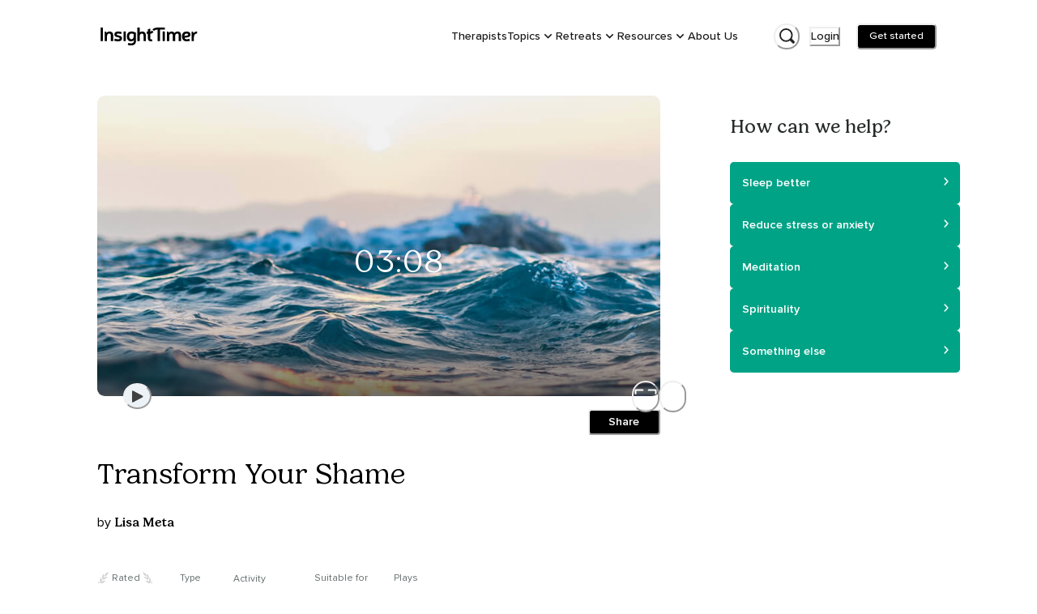

--- FILE ---
content_type: text/html; charset=utf-8
request_url: https://insighttimer.com/metamorfize/guided-meditations/transform-your-shame?utm_source=copy_link&utm_medium=live_stream_share&_branch_match_id=link-1067496654296553675
body_size: 53610
content:
<!DOCTYPE html><html lang="en" class="gelica_f48c9c98-module__b6A-5G__variable proximanova_b1ae49f3-module__uxC6_a__variable"><head><meta charSet="utf-8"/><meta name="viewport" content="width=device-width, initial-scale=1"/><link rel="preload" as="image" imageSrcSet="https://libraryitems.insighttimer.com/d1e5h0m9a7h3q6j0g3u8u0j6q8s5a5g9z0r5c7d8/pictures/tiny_rectangle_medium.jpeg 640w, https://libraryitems.insighttimer.com/d1e5h0m9a7h3q6j0g3u8u0j6q8s5a5g9z0r5c7d8/pictures/tiny_rectangle_large.jpeg 1280w" imageSizes="(max-width: 26.5625em) 75vw, (min-width: 62em) 1200px, (min-width: 48em) 900px, 90vw" fetchPriority="high"/><link rel="preload" as="image" href="https://users.insighttimer.com/E5F7y8p0s4V8K6c0v8S7S4d9X1m0r8r3x5X5n6t7f2q2V5F3E2A4Q0a5a1e7e2j2Q1h8t7y5d0c5H3n0W0B8E0n2u7d4M5R6t9r0/pictures/square_small.jpeg"/><link rel="stylesheet" href="/_next/static/chunks/34bad72b2f53beee.css" data-precedence="next"/><link rel="stylesheet" href="/_next/static/chunks/12d19b483332c48b.css" data-precedence="next"/><link rel="preload" as="script" fetchPriority="low" href="/_next/static/chunks/150d5adc8358cb50.js"/><script src="/_next/static/chunks/34969d549a86ae2b.js" async=""></script><script src="/_next/static/chunks/5e471f8713a49eba.js" async=""></script><script src="/_next/static/chunks/bc1b64bf1efaea83.js" async=""></script><script src="/_next/static/chunks/turbopack-1ead98715bf0e1ba.js" async=""></script><script src="/_next/static/chunks/18b605a2b9d7b5ef.js" async=""></script><script src="/_next/static/chunks/a5c5eede267599f5.js" async=""></script><script src="/_next/static/chunks/59003df4510681f0.js" async=""></script><script src="/_next/static/chunks/4697c9fc0213743f.js" async=""></script><script src="/_next/static/chunks/3029cc203cc536a0.js" async=""></script><script src="/_next/static/chunks/4177bf11c5ac55bd.js" async=""></script><script src="/_next/static/chunks/d015067974016a29.js" async=""></script><script src="/_next/static/chunks/9b088ec59decb5a8.js" async=""></script><script src="/_next/static/chunks/2a188d21551eac3e.js" async=""></script><script src="/_next/static/chunks/a8b363c5c5c5bf7f.js" async=""></script><script src="/_next/static/chunks/fcb41b9e9b7aa9e0.js" async=""></script><script src="/_next/static/chunks/0d7406cf369fbdc5.js" async=""></script><script src="/_next/static/chunks/249d2ae39014882f.js" async=""></script><script src="/_next/static/chunks/ab05686835aac173.js" async=""></script><script src="/_next/static/chunks/7df9ce1dbcbbcd8e.js" async=""></script><script src="/_next/static/chunks/470f6e8a2acc2ff9.js" async=""></script><script src="/_next/static/chunks/bed2c3bd75f40287.js" async=""></script><script src="/_next/static/chunks/3d0554ed1299ef2a.js" async=""></script><script src="/_next/static/chunks/7dabc04cb607d76e.js" async=""></script><script src="/_next/static/chunks/de6885db5ac7c693.js" async=""></script><script src="/_next/static/chunks/8f0b85ee695d132e.js" async=""></script><script src="/_next/static/chunks/805d3ebf2bb615d4.js" async=""></script><script src="/_next/static/chunks/8f96131347e80ed2.js" async=""></script><script src="/_next/static/chunks/b31dbecb83dfdc7d.js" async=""></script><script src="/_next/static/chunks/378cf5a25d3edbde.js" async=""></script><script src="/_next/static/chunks/350783d4d9011f77.js" async=""></script><script src="/_next/static/chunks/79c7b471c386c903.js" async=""></script><script src="/_next/static/chunks/a8b344c0ae9b7029.js" async=""></script><script src="/_next/static/chunks/bbfb802bfe84cfd5.js" async=""></script><script src="/_next/static/chunks/148e74e349641451.js" async=""></script><script src="/_next/static/chunks/d6c33cc829343b12.js" async=""></script><script src="/_next/static/chunks/1055d3b18bae30ce.js" async=""></script><script src="/_next/static/chunks/ca6ded07cb0163d6.js" async=""></script><link rel="preload" href="/_next/static/chunks/e9da28d2a0dcb067.js" as="script" fetchPriority="low"/><link rel="preload" href="/_next/static/chunks/70c4828c565a7cad.js" as="script" fetchPriority="low"/><link rel="preload" href="/_next/static/chunks/60d0493a9cdd5d89.js" as="script" fetchPriority="low"/><link rel="preload" href="/_next/static/chunks/c4a0dd3e1378e3f7.js" as="script" fetchPriority="low"/><link rel="preload" href="/_next/static/chunks/db4f1b90a88e58df.js" as="script" fetchPriority="low"/><link rel="preload" href="/_next/static/chunks/49df8ac1e3fde288.js" as="script" fetchPriority="low"/><link rel="preload" href="/_next/static/chunks/f36f3a5af517d2fa.js" as="script" fetchPriority="low"/><link rel="preload" href="/_next/static/chunks/e38a30d75da79ad0.js" as="script" fetchPriority="low"/><link rel="preload" href="/_next/static/chunks/6beb40ce2d26f20f.js" as="script" fetchPriority="low"/><link rel="preload" href="/_next/static/chunks/6d5775416ea64ca0.js" as="script" fetchPriority="low"/><link rel="preload" href="/_next/static/chunks/75ba42afe7e3477d.js" as="script" fetchPriority="low"/><link rel="preload" href="/_next/static/chunks/d20afc3e8f11ff6a.js" as="script" fetchPriority="low"/><link rel="preload" href="/_next/static/chunks/40532e7c12744649.js" as="script" fetchPriority="low"/><link rel="preload" href="/_next/static/chunks/a94208384fcd12cc.js" as="script" fetchPriority="low"/><link rel="preload" href="/_next/static/chunks/36a8bb59d009ed53.js" as="script" fetchPriority="low"/><link rel="preload" href="/_next/static/chunks/946560c22581d2cd.js" as="script" fetchPriority="low"/><link rel="preload" href="/_next/static/chunks/7e861d4b4581435b.js" as="script" fetchPriority="low"/><link rel="preload" href="/_next/static/chunks/edc2dfc69bad8ecb.js" as="script" fetchPriority="low"/><link rel="preload" href="/_next/static/chunks/56e690833cffedfc.js" as="script" fetchPriority="low"/><link rel="preload" href="/_next/static/chunks/ad36dd94ed5e7dba.js" as="script" fetchPriority="low"/><link rel="preload" href="/_next/static/chunks/a5d4b60ca5bf94ea.js" as="script" fetchPriority="low"/><link rel="preload" href="/_next/static/chunks/dc66aae1184a5d13.js" as="script" fetchPriority="low"/><link rel="preload" href="/_next/static/chunks/8a358fe840fc3c5c.js" as="script" fetchPriority="low"/><link rel="preload" href="/_next/static/chunks/bd6283ce1cdf1296.js" as="script" fetchPriority="low"/><link rel="preload" href="/_next/static/chunks/03273f9cbb5281d9.js" as="script" fetchPriority="low"/><link rel="preload" href="/_next/static/chunks/c350e1d078aa2343.js" as="script" fetchPriority="low"/><link rel="preload" href="/_next/static/chunks/c0df1ca2efd302c7.js" as="script" fetchPriority="low"/><link rel="preload" href="/_next/static/chunks/479006fcb24f2f2f.js" as="script" fetchPriority="low"/><link rel="preload" href="/_next/static/chunks/ffae25968baf5e6c.js" as="script" fetchPriority="low"/><link rel="preload" href="/_next/static/chunks/321b905448a83b97.js" as="script" fetchPriority="low"/><link rel="preload" href="/_next/static/chunks/05569139308faa46.js" as="script" fetchPriority="low"/><link rel="preload" href="/_next/static/chunks/7f9e50b63ad6dbb5.js" as="script" fetchPriority="low"/><link rel="preload" href="/_next/static/chunks/93e9edcba35b5736.js" as="script" fetchPriority="low"/><link rel="preload" href="/_next/static/chunks/f7912bfca154d608.js" as="script" fetchPriority="low"/><link rel="preload" href="/_next/static/chunks/4df74eeb787f26cd.js" as="script" fetchPriority="low"/><link rel="preload" href="/_next/static/chunks/d569f34c013431c8.js" as="script" fetchPriority="low"/><meta name="next-size-adjust" content=""/><title>Transform Your Shame | Lisa Meta</title><meta name="description" content="These 2 emotions are experts at holding you back and making you live in self-judgment. Yet they can also be amazing teachers and help you grow through your life&#x27;s purpose and know yourself on the deepest level. Let&#x27;s break them down, get curious about them and where they show up in your life so you can move through it and move on and be your best self! "/><meta name="author" content="Insight Network, Inc."/><meta name="fb:app_id" content="157891377582896"/><meta name="branch:deeplink:$deeplink" content="insight://libraries/d1e5h0m9a7h3q6j0g3u8u0j6q8s5a5g9z0r5c7d8"/><meta name="branch:deeplink:$deeplink_v2" content="insight://libraries/d1e5h0m9a7h3q6j0g3u8u0j6q8s5a5g9z0r5c7d8"/><meta name="copyright" content="Insight Network, Inc. Copyright (c) 2025"/><link rel="canonical" href="https://insighttimer.com/metamorfize/guided-meditations/transform-your-shame"/><link rel="alternate" type="application/json+oembed" href="https://widgets.insighttimer.com/services/oembed?url=https://insighttimer.com/metamorfize/guided-meditations/transform-your-shame"/><meta property="og:title" content="Transform Your Shame | Insight Timer"/><meta property="og:description" content="These 2 emotions are experts at holding you back and making you live in self-judgment. Yet they can also be amazing teachers and help you grow through your life&#x27;s purpose and know yourself on the deepest level. Let&#x27;s break them down, get curious about them and where they show up in your life so you can move through it and move on and be your best self! "/><meta property="og:url" content="https://insighttimer.com/metamorfize/guided-meditations/transform-your-shame"/><meta property="og:image" content="https://libraryitems.insighttimer.com/d1e5h0m9a7h3q6j0g3u8u0j6q8s5a5g9z0r5c7d8/pictures/tiny_square_medium.jpeg"/><meta property="og:image:width" content="200"/><meta property="og:image:height" content="200"/><meta property="og:type" content="website"/><meta name="twitter:card" content="app"/><meta name="twitter:title" content="Transform Your Shame | Insight Timer"/><meta name="twitter:description" content="These 2 emotions are experts at holding you back and making you live in self-judgment. Yet they can also be amazing teachers and help you grow through your life&#x27;s purpose and know yourself on the deepest level. Let&#x27;s break them down, get curious about them and where they show up in your life so you can move through it and move on and be your best self! "/><meta name="twitter:image" content="https://libraryitems.insighttimer.com/d1e5h0m9a7h3q6j0g3u8u0j6q8s5a5g9z0r5c7d8/pictures/tiny_square_medium.jpeg"/><meta name="twitter:app:name:iphone" content="Insight Timer"/><meta name="twitter:app:id:iphone" content="337472899"/><meta name="twitter:app:name:ipad" content="Insight Timer"/><meta name="twitter:app:id:ipad" content="365641524"/><meta name="twitter:app:name:googleplay" content="Insight Timer"/><meta name="twitter:app:id:googleplay" content="com.spotlightsix.zentimerlite2"/><script src="/_next/static/chunks/a6dad97d9634a72d.js" noModule=""></script></head><body><div hidden=""><!--$--><!--/$--></div><style data-emotion="css-global 183qlcq">:host,:root,[data-theme]{--chakra-ring-inset:var(--chakra-empty,/*!*/ /*!*/);--chakra-ring-offset-width:0px;--chakra-ring-offset-color:#fff;--chakra-ring-color:rgba(66, 153, 225, 0.6);--chakra-ring-offset-shadow:0 0 #0000;--chakra-ring-shadow:0 0 #0000;--chakra-space-x-reverse:0;--chakra-space-y-reverse:0;--chakra-colors-transparent:transparent;--chakra-colors-current:currentColor;--chakra-colors-black-500:#1a202c;--chakra-colors-white:#FFFFFF;--chakra-colors-whiteAlpha-50:rgba(255, 255, 255, 0.04);--chakra-colors-whiteAlpha-100:rgba(255, 255, 255, 0.06);--chakra-colors-whiteAlpha-200:rgba(255, 255, 255, 0.08);--chakra-colors-whiteAlpha-300:rgba(255, 255, 255, 0.16);--chakra-colors-whiteAlpha-400:rgba(255, 255, 255, 0.24);--chakra-colors-whiteAlpha-500:rgba(255, 255, 255, 0.36);--chakra-colors-whiteAlpha-600:rgba(255, 255, 255, 0.48);--chakra-colors-whiteAlpha-700:rgba(255, 255, 255, 0.64);--chakra-colors-whiteAlpha-800:rgba(255, 255, 255, 0.80);--chakra-colors-whiteAlpha-900:rgba(255, 255, 255, 0.92);--chakra-colors-blackAlpha-50:rgba(0, 0, 0, 0.04);--chakra-colors-blackAlpha-100:rgba(0, 0, 0, 0.06);--chakra-colors-blackAlpha-200:rgba(0, 0, 0, 0.08);--chakra-colors-blackAlpha-300:rgba(0, 0, 0, 0.16);--chakra-colors-blackAlpha-400:rgba(0, 0, 0, 0.24);--chakra-colors-blackAlpha-500:rgba(0, 0, 0, 0.36);--chakra-colors-blackAlpha-600:#0000007a;--chakra-colors-blackAlpha-700:rgba(0, 0, 0, 0.64);--chakra-colors-blackAlpha-800:rgba(0, 0, 0, 0.80);--chakra-colors-blackAlpha-900:rgba(0, 0, 0, 0.92);--chakra-colors-gray-50:#F7FAFC;--chakra-colors-gray-100:#EDF2F7;--chakra-colors-gray-200:#E2E8F0;--chakra-colors-gray-300:#CBD5E0;--chakra-colors-gray-400:#A0AEC0;--chakra-colors-gray-500:#718096;--chakra-colors-gray-600:#4A5568;--chakra-colors-gray-700:#2D3748;--chakra-colors-gray-800:#1A202C;--chakra-colors-gray-900:#171923;--chakra-colors-red-50:#FFF5F5;--chakra-colors-red-100:#FED7D7;--chakra-colors-red-200:#FEB2B2;--chakra-colors-red-300:#FC8181;--chakra-colors-red-400:#F56565;--chakra-colors-red-500:#E53E3E;--chakra-colors-red-600:#C53030;--chakra-colors-red-700:#9B2C2C;--chakra-colors-red-800:#822727;--chakra-colors-red-900:#63171B;--chakra-colors-orange-50:#FFFAF0;--chakra-colors-orange-100:#FEEBC8;--chakra-colors-orange-200:#FBD38D;--chakra-colors-orange-300:#F6AD55;--chakra-colors-orange-400:#ED8936;--chakra-colors-orange-500:#DD6B20;--chakra-colors-orange-600:#C05621;--chakra-colors-orange-700:#9C4221;--chakra-colors-orange-800:#7B341E;--chakra-colors-orange-900:#652B19;--chakra-colors-yellow-50:#FFFFF0;--chakra-colors-yellow-100:#FEFCBF;--chakra-colors-yellow-200:#FAF089;--chakra-colors-yellow-300:#F5B840;--chakra-colors-yellow-400:#E1B033;--chakra-colors-yellow-500:#E1B033;--chakra-colors-yellow-600:#B7791F;--chakra-colors-yellow-700:#975A16;--chakra-colors-yellow-800:#744210;--chakra-colors-yellow-900:#5F370E;--chakra-colors-green-50:#F0FFF4;--chakra-colors-green-100:#C6F6D5;--chakra-colors-green-200:#9AE6B4;--chakra-colors-green-300:#68D391;--chakra-colors-green-400:#6FB36D;--chakra-colors-green-500:#62A15F;--chakra-colors-green-600:#2F855A;--chakra-colors-green-700:#276749;--chakra-colors-green-800:#22543D;--chakra-colors-green-900:#026A6D;--chakra-colors-teal-50:#E6FFFA;--chakra-colors-teal-100:#E6F3F3;--chakra-colors-teal-150:#E9F7F9;--chakra-colors-teal-200:#00A1B7;--chakra-colors-teal-300:#00879A;--chakra-colors-teal-400:#007787;--chakra-colors-teal-500:#01A386;--chakra-colors-teal-600:#2F7A7C;--chakra-colors-teal-700:#256163;--chakra-colors-teal-800:#00343C;--chakra-colors-teal-900:#001B1F;--chakra-colors-blue-50:#ebf8ff;--chakra-colors-blue-100:#bee3f8;--chakra-colors-blue-200:#90cdf4;--chakra-colors-blue-300:#63b3ed;--chakra-colors-blue-400:#599ACF;--chakra-colors-blue-500:#3182ce;--chakra-colors-blue-600:#2b6cb0;--chakra-colors-blue-700:#2c5282;--chakra-colors-blue-800:#2a4365;--chakra-colors-blue-900:#1A365D;--chakra-colors-cyan-50:#EDFDFD;--chakra-colors-cyan-100:#C4F1F9;--chakra-colors-cyan-200:#9DECF9;--chakra-colors-cyan-300:#76E4F7;--chakra-colors-cyan-400:#0BC5EA;--chakra-colors-cyan-500:#00B5D8;--chakra-colors-cyan-600:#00A3C4;--chakra-colors-cyan-700:#0987A0;--chakra-colors-cyan-800:#086F83;--chakra-colors-cyan-900:#065666;--chakra-colors-purple-50:#FAF5FF;--chakra-colors-purple-100:#E9D8FD;--chakra-colors-purple-200:#D6BCFA;--chakra-colors-purple-300:#B794F4;--chakra-colors-purple-400:#6F5FB4;--chakra-colors-purple-500:#594C94;--chakra-colors-purple-600:#6B46C1;--chakra-colors-purple-700:#553C9A;--chakra-colors-purple-800:#44337A;--chakra-colors-purple-900:#322659;--chakra-colors-pink-50:#FFF5F7;--chakra-colors-pink-100:#FED7E2;--chakra-colors-pink-200:#FBB6CE;--chakra-colors-pink-300:#F687B3;--chakra-colors-pink-400:#BD3E6F;--chakra-colors-pink-500:#D53F8C;--chakra-colors-pink-600:#B83280;--chakra-colors-pink-700:#97266D;--chakra-colors-pink-800:#702459;--chakra-colors-pink-900:#521B41;--chakra-colors-maroon:#A2084D;--chakra-colors-neutral-0:#FFFFFF;--chakra-colors-neutral-50:#F7F9F9;--chakra-colors-neutral-100:#EFF3F3;--chakra-colors-neutral-150:#F1F4F4;--chakra-colors-neutral-200:#E6E8E8;--chakra-colors-neutral-300:#D5D8D8;--chakra-colors-neutral-333:#333333;--chakra-colors-neutral-350:#7D7C7B;--chakra-colors-neutral-400:#AFB4B4;--chakra-colors-neutral-450:#C7C6C5;--chakra-colors-neutral-500:#899090;--chakra-colors-neutral-600:#636D6D;--chakra-colors-neutral-700:#272B2B;--chakra-colors-neutral-750:#191919;--chakra-colors-neutral-800:#1E2121;--chakra-colors-neutral-900:#151717;--chakra-colors-secondary-alert:#DF5C64;--chakra-colors-secondary-music:#6FB36D;--chakra-colors-secondary-live:#BD3E6F;--chakra-colors-secondary-sleep:#594C94;--chakra-colors-secondary-playlists:#599ACF;--chakra-colors-secondary-courses:#D9A853;--chakra-colors-secondary-workshop:#599ACF;--chakra-colors-workplaceBlue-25:#CFDBF2;--chakra-colors-workplaceBlue-100:#F5F8FC;--chakra-colors-workplaceBlue-400:#406FCB;--chakra-colors-workplaceBlue-500:#345BA6;--chakra-colors-text-darkest:#222222;--chakra-colors-text-darkGray:#181818;--chakra-colors-text-medium:#5a5a5a;--chakra-colors-text-medDarkGray:#222222;--chakra-colors-text-lightGray:#727272;--chakra-colors-darkGreen-900:#0D2225;--chakra-colors-cream-200:#F8F4EF;--chakra-colors-cream-250:#F9F8F6;--chakra-colors-cream-300:#F3EDE6;--chakra-colors-cream-400:#DAD2CE;--chakra-colors-sky-100:#7feef1;--chakra-colors-sky-400:#1C95E0;--chakra-colors-lemonYellow-200:#D9D9CC;--chakra-colors-modal-light-300:#F5F5F5;--chakra-colors-modal-light-500:#ECECEC;--chakra-colors-error:#EC4641;--chakra-borders-none:0;--chakra-borders-1px:1px solid;--chakra-borders-2px:2px solid;--chakra-borders-4px:4px solid;--chakra-borders-8px:8px solid;--chakra-fonts-heading:ProximaNova,Helvetica Neue,Helvetica,Segoe UI,Arial,system-ui,-apple-system,sans-serif;--chakra-fonts-body:ProximaNova,Helvetica Neue,Helvetica,Segoe UI,Arial,system-ui,-apple-system,sans-serif;--chakra-fonts-mono:SFMono-Regular,Menlo,Monaco,Consolas,"Liberation Mono","Courier New",monospace;--chakra-fontSizes-3xs:0.45rem;--chakra-fontSizes-2xs:0.625rem;--chakra-fontSizes-xs:0.75rem;--chakra-fontSizes-sm:0.875rem;--chakra-fontSizes-md:1rem;--chakra-fontSizes-lg:1.125rem;--chakra-fontSizes-xl:1.25rem;--chakra-fontSizes-2xl:1.5rem;--chakra-fontSizes-3xl:1.875rem;--chakra-fontSizes-4xl:2.25rem;--chakra-fontSizes-5xl:3rem;--chakra-fontSizes-6xl:3.75rem;--chakra-fontSizes-7xl:4.5rem;--chakra-fontSizes-8xl:6rem;--chakra-fontSizes-9xl:8rem;--chakra-fontWeights-hairline:100;--chakra-fontWeights-thin:200;--chakra-fontWeights-light:300;--chakra-fontWeights-normal:400;--chakra-fontWeights-medium:500;--chakra-fontWeights-semibold:600;--chakra-fontWeights-bold:700;--chakra-fontWeights-extrabold:800;--chakra-fontWeights-black:900;--chakra-letterSpacings-tighter:-0.05em;--chakra-letterSpacings-tight:-0.025em;--chakra-letterSpacings-normal:0;--chakra-letterSpacings-wide:0.025em;--chakra-letterSpacings-wider:0.05em;--chakra-letterSpacings-widest:0.1em;--chakra-lineHeights-3:.75rem;--chakra-lineHeights-4:1rem;--chakra-lineHeights-5:1.25rem;--chakra-lineHeights-6:1.5rem;--chakra-lineHeights-7:1.75rem;--chakra-lineHeights-8:2rem;--chakra-lineHeights-9:2.25rem;--chakra-lineHeights-10:2.5rem;--chakra-lineHeights-normal:normal;--chakra-lineHeights-none:1;--chakra-lineHeights-shorter:1.25;--chakra-lineHeights-short:1.375;--chakra-lineHeights-base:1.5;--chakra-lineHeights-tall:1.625;--chakra-lineHeights-taller:2;--chakra-radii-none:0;--chakra-radii-sm:0.125rem;--chakra-radii-base:0.25rem;--chakra-radii-md:0.375rem;--chakra-radii-lg:0.5rem;--chakra-radii-xl:0.75rem;--chakra-radii-2xl:1rem;--chakra-radii-3xl:1.5rem;--chakra-radii-full:9999px;--chakra-space-1:0.25rem;--chakra-space-2:0.5rem;--chakra-space-3:0.75rem;--chakra-space-4:1rem;--chakra-space-5:1.25rem;--chakra-space-6:1.5rem;--chakra-space-7:1.75rem;--chakra-space-8:2rem;--chakra-space-9:2.25rem;--chakra-space-10:2.5rem;--chakra-space-12:3rem;--chakra-space-14:3.5rem;--chakra-space-16:4rem;--chakra-space-20:5rem;--chakra-space-24:6rem;--chakra-space-28:7rem;--chakra-space-32:8rem;--chakra-space-36:9rem;--chakra-space-40:10rem;--chakra-space-44:11rem;--chakra-space-48:12rem;--chakra-space-52:13rem;--chakra-space-56:14rem;--chakra-space-60:15rem;--chakra-space-64:16rem;--chakra-space-72:18rem;--chakra-space-80:20rem;--chakra-space-96:24rem;--chakra-space-px:1px;--chakra-space-0-5:0.125rem;--chakra-space-1-5:0.375rem;--chakra-space-2-5:0.625rem;--chakra-space-3-5:0.875rem;--chakra-shadows-xs:0 0 0 1px rgba(0, 0, 0, 0.05);--chakra-shadows-sm:0 1px 2px 0 rgba(0, 0, 0, 0.05);--chakra-shadows-base:0 1px 3px 0 rgba(0, 0, 0, 0.1),0 1px 2px 0 rgba(0, 0, 0, 0.06);--chakra-shadows-md:0 4px 6px -1px rgba(0, 0, 0, 0.1),0 2px 4px -1px rgba(0, 0, 0, 0.06);--chakra-shadows-lg:0 10px 15px -3px rgba(0, 0, 0, 0.1),0 4px 6px -2px rgba(0, 0, 0, 0.05);--chakra-shadows-xl:0 20px 25px -5px rgba(0, 0, 0, 0.1),0 10px 10px -5px rgba(0, 0, 0, 0.04);--chakra-shadows-2xl:0 25px 50px -12px rgba(0, 0, 0, 0.25);--chakra-shadows-outline:0 0 0 3px rgba(66, 153, 225, 0.6);--chakra-shadows-inner:inset 0 2px 4px 0 rgba(0,0,0,0.06);--chakra-shadows-none:none;--chakra-shadows-dark-lg:rgba(0, 0, 0, 0.1) 0px 0px 0px 1px,rgba(0, 0, 0, 0.2) 0px 5px 10px,rgba(0, 0, 0, 0.4) 0px 15px 40px;--chakra-sizes-1:0.25rem;--chakra-sizes-2:0.5rem;--chakra-sizes-3:0.75rem;--chakra-sizes-4:1rem;--chakra-sizes-5:1.25rem;--chakra-sizes-6:1.5rem;--chakra-sizes-7:1.75rem;--chakra-sizes-8:2rem;--chakra-sizes-9:2.25rem;--chakra-sizes-10:2.5rem;--chakra-sizes-12:3rem;--chakra-sizes-14:3.5rem;--chakra-sizes-16:4rem;--chakra-sizes-20:5rem;--chakra-sizes-24:6rem;--chakra-sizes-28:7rem;--chakra-sizes-32:8rem;--chakra-sizes-36:9rem;--chakra-sizes-40:10rem;--chakra-sizes-44:11rem;--chakra-sizes-48:12rem;--chakra-sizes-52:13rem;--chakra-sizes-56:14rem;--chakra-sizes-60:15rem;--chakra-sizes-64:16rem;--chakra-sizes-72:18rem;--chakra-sizes-80:20rem;--chakra-sizes-96:24rem;--chakra-sizes-px:1px;--chakra-sizes-0-5:0.125rem;--chakra-sizes-1-5:0.375rem;--chakra-sizes-2-5:0.625rem;--chakra-sizes-3-5:0.875rem;--chakra-sizes-max:max-content;--chakra-sizes-min:min-content;--chakra-sizes-full:100%;--chakra-sizes-3xs:14rem;--chakra-sizes-2xs:16rem;--chakra-sizes-xs:20rem;--chakra-sizes-sm:24rem;--chakra-sizes-md:28rem;--chakra-sizes-lg:32rem;--chakra-sizes-xl:36rem;--chakra-sizes-2xl:42rem;--chakra-sizes-3xl:48rem;--chakra-sizes-4xl:56rem;--chakra-sizes-5xl:64rem;--chakra-sizes-6xl:72rem;--chakra-sizes-7xl:80rem;--chakra-sizes-8xl:90rem;--chakra-sizes-prose:60ch;--chakra-sizes-container-sm:640px;--chakra-sizes-container-md:768px;--chakra-sizes-container-lg:1024px;--chakra-sizes-container-xl:1280px;--chakra-zIndices-hide:-1;--chakra-zIndices-auto:auto;--chakra-zIndices-base:0;--chakra-zIndices-docked:10;--chakra-zIndices-dropdown:1000;--chakra-zIndices-sticky:1100;--chakra-zIndices-banner:1200;--chakra-zIndices-overlay:1300;--chakra-zIndices-modal:1400;--chakra-zIndices-popover:1500;--chakra-zIndices-skipLink:1600;--chakra-zIndices-toast:1700;--chakra-zIndices-tooltip:1800;--chakra-transition-property-common:background-color,border-color,color,fill,stroke,opacity,box-shadow,transform;--chakra-transition-property-colors:background-color,border-color,color,fill,stroke;--chakra-transition-property-dimensions:width,height;--chakra-transition-property-position:left,right,top,bottom;--chakra-transition-property-background:background-color,background-image,background-position;--chakra-transition-easing-ease-in:cubic-bezier(0.4, 0, 1, 1);--chakra-transition-easing-ease-out:cubic-bezier(0, 0, 0.2, 1);--chakra-transition-easing-ease-in-out:cubic-bezier(0.4, 0, 0.2, 1);--chakra-transition-duration-ultra-fast:50ms;--chakra-transition-duration-faster:100ms;--chakra-transition-duration-fast:150ms;--chakra-transition-duration-normal:200ms;--chakra-transition-duration-slow:300ms;--chakra-transition-duration-slower:400ms;--chakra-transition-duration-ultra-slow:500ms;--chakra-blur-none:0;--chakra-blur-sm:4px;--chakra-blur-base:8px;--chakra-blur-md:12px;--chakra-blur-lg:16px;--chakra-blur-xl:24px;--chakra-blur-2xl:40px;--chakra-blur-3xl:64px;--chakra-breakpoints-base:0em;--chakra-breakpoints-sm:30em;--chakra-breakpoints-md:48em;--chakra-breakpoints-lg:62em;--chakra-breakpoints-xl:80em;--chakra-breakpoints-2xl:96em;}.chakra-ui-light :host:not([data-theme]),.chakra-ui-light :root:not([data-theme]),.chakra-ui-light [data-theme]:not([data-theme]),[data-theme=light] :host:not([data-theme]),[data-theme=light] :root:not([data-theme]),[data-theme=light] [data-theme]:not([data-theme]),:host[data-theme=light],:root[data-theme=light],[data-theme][data-theme=light]{--chakra-colors-chakra-body-text:var(--chakra-colors-gray-800);--chakra-colors-chakra-body-bg:var(--chakra-colors-white);--chakra-colors-chakra-border-color:var(--chakra-colors-gray-200);--chakra-colors-chakra-inverse-text:var(--chakra-colors-white);--chakra-colors-chakra-subtle-bg:var(--chakra-colors-gray-100);--chakra-colors-chakra-subtle-text:var(--chakra-colors-gray-600);--chakra-colors-chakra-placeholder-color:var(--chakra-colors-gray-500);}.chakra-ui-dark :host:not([data-theme]),.chakra-ui-dark :root:not([data-theme]),.chakra-ui-dark [data-theme]:not([data-theme]),[data-theme=dark] :host:not([data-theme]),[data-theme=dark] :root:not([data-theme]),[data-theme=dark] [data-theme]:not([data-theme]),:host[data-theme=dark],:root[data-theme=dark],[data-theme][data-theme=dark]{--chakra-colors-chakra-body-text:var(--chakra-colors-whiteAlpha-900);--chakra-colors-chakra-body-bg:var(--chakra-colors-gray-800);--chakra-colors-chakra-border-color:var(--chakra-colors-whiteAlpha-300);--chakra-colors-chakra-inverse-text:var(--chakra-colors-gray-800);--chakra-colors-chakra-subtle-bg:var(--chakra-colors-gray-700);--chakra-colors-chakra-subtle-text:var(--chakra-colors-gray-400);--chakra-colors-chakra-placeholder-color:var(--chakra-colors-whiteAlpha-400);}</style><style data-emotion="css-global fubdgu">html{line-height:1.5;-webkit-text-size-adjust:100%;font-family:system-ui,sans-serif;-webkit-font-smoothing:antialiased;text-rendering:optimizeLegibility;-moz-osx-font-smoothing:grayscale;touch-action:manipulation;}body{position:relative;min-height:100%;margin:0;font-feature-settings:"kern";}:where(*, *::before, *::after){border-width:0;border-style:solid;box-sizing:border-box;word-wrap:break-word;}main{display:block;}hr{border-top-width:1px;box-sizing:content-box;height:0;overflow:visible;}:where(pre, code, kbd,samp){font-family:SFMono-Regular,Menlo,Monaco,Consolas,monospace;font-size:1em;}a{background-color:transparent;color:inherit;-webkit-text-decoration:inherit;text-decoration:inherit;}abbr[title]{border-bottom:none;-webkit-text-decoration:underline;text-decoration:underline;-webkit-text-decoration:underline dotted;-webkit-text-decoration:underline dotted;text-decoration:underline dotted;}:where(b, strong){font-weight:bold;}small{font-size:80%;}:where(sub,sup){font-size:75%;line-height:0;position:relative;vertical-align:baseline;}sub{bottom:-0.25em;}sup{top:-0.5em;}img{border-style:none;}:where(button, input, optgroup, select, textarea){font-family:inherit;font-size:100%;line-height:1.15;margin:0;}:where(button, input){overflow:visible;}:where(button, select){text-transform:none;}:where(
          button::-moz-focus-inner,
          [type="button"]::-moz-focus-inner,
          [type="reset"]::-moz-focus-inner,
          [type="submit"]::-moz-focus-inner
        ){border-style:none;padding:0;}fieldset{padding:0.35em 0.75em 0.625em;}legend{box-sizing:border-box;color:inherit;display:table;max-width:100%;padding:0;white-space:normal;}progress{vertical-align:baseline;}textarea{overflow:auto;}:where([type="checkbox"], [type="radio"]){box-sizing:border-box;padding:0;}input[type="number"]::-webkit-inner-spin-button,input[type="number"]::-webkit-outer-spin-button{-webkit-appearance:none!important;}input[type="number"]{-moz-appearance:textfield;}input[type="search"]{-webkit-appearance:textfield;outline-offset:-2px;}input[type="search"]::-webkit-search-decoration{-webkit-appearance:none!important;}::-webkit-file-upload-button{-webkit-appearance:button;font:inherit;}details{display:block;}summary{display:-webkit-box;display:-webkit-list-item;display:-ms-list-itembox;display:list-item;}template{display:none;}[hidden]{display:none!important;}:where(
          blockquote,
          dl,
          dd,
          h1,
          h2,
          h3,
          h4,
          h5,
          h6,
          hr,
          figure,
          p,
          pre
        ){margin:0;}button{background:transparent;padding:0;}fieldset{margin:0;padding:0;}:where(ol, ul){margin:0;padding:0;}textarea{resize:vertical;}:where(button, [role="button"]){cursor:pointer;}button::-moz-focus-inner{border:0!important;}table{border-collapse:collapse;}:where(h1, h2, h3, h4, h5, h6){font-size:inherit;font-weight:inherit;}:where(button, input, optgroup, select, textarea){padding:0;line-height:inherit;color:inherit;}:where(img, svg, video, canvas, audio, iframe, embed, object){display:block;}:where(img, video){max-width:100%;height:auto;}[data-js-focus-visible] :focus:not([data-focus-visible-added]):not(
          [data-focus-visible-disabled]
        ){outline:none;box-shadow:none;}select::-ms-expand{display:none;}:root,:host{--chakra-vh:100vh;}@supports (height: -webkit-fill-available){:root,:host{--chakra-vh:-webkit-fill-available;}}@supports (height: -moz-fill-available){:root,:host{--chakra-vh:-moz-fill-available;}}@supports (height: 100dvh){:root,:host{--chakra-vh:100dvh;}}</style><style data-emotion="css-global 1cgn62j">body{font-family:var(--chakra-fonts-body);color:var(--chakra-colors-chakra-body-text);background:var(--chakra-colors-chakra-body-bg);transition-property:background-color;transition-duration:var(--chakra-transition-duration-normal);line-height:var(--chakra-lineHeights-base);}*::-webkit-input-placeholder{color:var(--chakra-colors-chakra-placeholder-color);}*::-moz-placeholder{color:var(--chakra-colors-chakra-placeholder-color);}*:-ms-input-placeholder{color:var(--chakra-colors-chakra-placeholder-color);}*::placeholder{color:var(--chakra-colors-chakra-placeholder-color);}*,*::before,::after{border-color:var(--chakra-colors-chakra-border-color);}</style><div id="root"><!--$--><!--/$--><!--$--><!--/$--><!--$--><!--/$--><style data-emotion="css 1ps6o96">.css-1ps6o96{position:fixed;z-index:1100;width:100%;top:0px;}</style><header id="site-header" class="css-1ps6o96"><!--$--><!--/$--><div class="css-0"><style data-emotion="css 1l6iugg">.css-1l6iugg{width:100%;position:relative;background:#fff;height:64px;}@media screen and (min-width: 80em){.css-1l6iugg{height:112px;}}</style><div class="header-background css-1l6iugg"><style data-emotion="css 1fft6av">.css-1fft6av{display:block;height:100%;}@media screen and (min-width: 62em){.css-1fft6av{display:none;}}</style><div class="css-1fft6av"><style data-emotion="css 1ngljwr">.css-1ngljwr{height:100%;padding:0 30px;}</style><div class="css-1ngljwr"><style data-emotion="css 1regj17">.css-1regj17{width:var(--chakra-sizes-full);height:var(--chakra-sizes-full);}</style><div class="css-1regj17"><style data-emotion="css 3wwyht">.css-3wwyht{display:-webkit-box;display:-webkit-flex;display:-ms-flexbox;display:flex;-webkit-align-items:center;-webkit-box-align:center;-ms-flex-align:center;align-items:center;-webkit-box-pack:justify;-webkit-justify-content:space-between;justify-content:space-between;position:relative;height:100%;z-index:1400;background:var(--chakra-colors-transparent);}</style><div class="css-3wwyht"><style data-emotion="css 12ydjs6">.css-12ydjs6{transition-property:var(--chakra-transition-property-common);transition-duration:var(--chakra-transition-duration-fast);transition-timing-function:var(--chakra-transition-easing-ease-out);cursor:pointer;-webkit-text-decoration:none;text-decoration:none;outline:2px solid transparent;outline-offset:2px;color:inherit;display:-webkit-box;display:-webkit-flex;display:-ms-flexbox;display:flex;-webkit-align-items:center;-webkit-box-align:center;-ms-flex-align:center;align-items:center;width:110px;-webkit-flex-shrink:0;-ms-flex-negative:0;flex-shrink:0;}.css-12ydjs6:focus-visible,.css-12ydjs6[data-focus-visible]{box-shadow:var(--chakra-shadows-outline);}.css-12ydjs6:hover,.css-12ydjs6[data-hover]{-webkit-text-decoration:none;text-decoration:none;}@media screen and (min-width: 30em){.css-12ydjs6{width:150px;}}</style><a class="chakra-link css-12ydjs6" href="/"><style data-emotion="css o8eea8">.css-o8eea8{width:150px;height:100%;}</style><img alt="Insight Timer logo" src="/image/insighttimer-v2.svg" crossorigin="anonymous" class="chakra-image css-o8eea8"/></a><style data-emotion="css 38lglc">.css-38lglc{display:none;}</style><div class="css-38lglc"><a href="https://insighttimer.com/therapists">Therapists</a><a href="/meditation-topics">Topics</a><a href="/retreats">Retreats</a><a href="https://insighttimer.com/blog">Resources</a><a href="/about">About Us</a></div><style data-emotion="css 1igwmid">.css-1igwmid{display:-webkit-box;display:-webkit-flex;display:-ms-flexbox;display:flex;-webkit-align-items:center;-webkit-box-align:center;-ms-flex-align:center;align-items:center;-webkit-flex-direction:row;-ms-flex-direction:row;flex-direction:row;gap:0.5rem;}</style><div class="chakra-stack css-1igwmid"><style data-emotion="css 158jv7t">.css-158jv7t{display:inline;-webkit-appearance:none;-moz-appearance:none;-ms-appearance:none;appearance:none;-webkit-align-items:center;-webkit-box-align:center;-ms-flex-align:center;align-items:center;-webkit-box-pack:center;-ms-flex-pack:center;-webkit-justify-content:center;justify-content:center;-webkit-user-select:none;-moz-user-select:none;-ms-user-select:none;user-select:none;position:relative;white-space:nowrap;vertical-align:middle;outline:none!important;line-height:inherit;border-radius:8px;font-weight:400;transition-property:var(--chakra-transition-property-common);transition-duration:var(--chakra-transition-duration-normal);-webkit-print-color-scheme:teal;color-scheme:teal;color:inherit;height:auto;min-width:0px;font-size:18px;background:none;margin:0px;padding:0px;-webkit-padding-start:0px;padding-inline-start:0px;-webkit-padding-end:0px;padding-inline-end:0px;padding-top:0px;padding-bottom:0px;width:auto;}.css-158jv7t:focus-visible,.css-158jv7t[data-focus-visible]{box-shadow:var(--chakra-shadows-outline);}.css-158jv7t:disabled,.css-158jv7t[disabled],.css-158jv7t[aria-disabled=true],.css-158jv7t[data-disabled]{opacity:0.4;cursor:not-allowed;box-shadow:var(--chakra-shadows-none);}.css-158jv7t:hover:disabled,.css-158jv7t[data-hover]:disabled,.css-158jv7t:hover[disabled],.css-158jv7t[data-hover][disabled],.css-158jv7t:hover[aria-disabled=true],.css-158jv7t[data-hover][aria-disabled=true],.css-158jv7t:hover[data-disabled],.css-158jv7t[data-hover][data-disabled]{background:initial;}.css-158jv7t:focus,.css-158jv7t[data-focus]{outline:2px solid transparent;outline-offset:2px;}</style><button type="button" class="chakra-button css-158jv7t" aria-label="Open menu"><style data-emotion="css em4q01">.css-em4q01{width:24px;height:24px;display:inline-block;line-height:1em;-webkit-flex-shrink:0;-ms-flex-negative:0;flex-shrink:0;color:black;vertical-align:middle;}</style><svg viewBox="0 0 24 24" focusable="false" class="chakra-icon css-em4q01" aria-hidden="true"><path fill="currentColor" d="M 3 5 A 1.0001 1.0001 0 1 0 3 7 L 21 7 A 1.0001 1.0001 0 1 0 21 5 L 3 5 z M 3 11 A 1.0001 1.0001 0 1 0 3 13 L 21 13 A 1.0001 1.0001 0 1 0 21 11 L 3 11 z M 3 17 A 1.0001 1.0001 0 1 0 3 19 L 21 19 A 1.0001 1.0001 0 1 0 21 17 L 3 17 z"></path></svg></button></div></div><!--$--><!--/$--></div></div></div><style data-emotion="css 1yr365a">.css-1yr365a{display:none;height:100%;}@media screen and (min-width: 62em){.css-1yr365a{display:block;}}</style><div class="css-1yr365a"><div class="chakra-slide" style="position:fixed;top:0;left:0;right:0;max-width:100%;background:white;padding-right:var(--scrollbar-width);max-height:100vh;overflow-y:auto;transform:translateX(0px) translateY(-100%) translateZ(0)"><style data-emotion="css qoerqz">.css-qoerqz{position:relative;background:var(--chakra-colors-white);top:0px;}</style><div class="css-qoerqz"></div></div><style data-emotion="css 1yfbimh">.css-1yfbimh{background:var(--chakra-colors-transparent);height:100%;z-index:1450;position:relative;border-bottom:var(--chakra-borders-none);border-color:#DFDFDF;}</style><div class="css-1yfbimh"><style data-emotion="css 2zsrpy">.css-2zsrpy{width:100%;-webkit-margin-start:auto;margin-inline-start:auto;-webkit-margin-end:auto;margin-inline-end:auto;-webkit-padding-start:30px;padding-inline-start:30px;-webkit-padding-end:30px;padding-inline-end:30px;display:-webkit-box;display:-webkit-flex;display:-ms-flexbox;display:flex;position:relative;-webkit-align-items:center;-webkit-box-align:center;-ms-flex-align:center;align-items:center;height:100%;}@media screen and (min-width: 48em){.css-2zsrpy{-webkit-padding-start:var(--chakra-space-10);padding-inline-start:var(--chakra-space-10);-webkit-padding-end:var(--chakra-space-10);padding-inline-end:var(--chakra-space-10);}}@media screen and (min-width: 80em){.css-2zsrpy{max-width:1290px;-webkit-padding-start:40px;padding-inline-start:40px;-webkit-padding-end:40px;padding-inline-end:40px;}}@media screen and (min-width: 96em){.css-2zsrpy{-webkit-padding-start:0px;padding-inline-start:0px;-webkit-padding-end:0px;padding-inline-end:0px;}}</style><div class="chakra-container css-2zsrpy"><style data-emotion="css 1c0tp62">.css-1c0tp62{-webkit-flex-shrink:0;-ms-flex-negative:0;flex-shrink:0;width:150px;}</style><div class="css-1c0tp62"><a class="chakra-link css-12ydjs6" href="/"><img alt="Insight Timer logo" src="/image/insighttimer-v2.svg" crossorigin="anonymous" class="chakra-image css-o8eea8"/></a></div><style data-emotion="css b6jubi">.css-b6jubi{display:-webkit-box;display:-webkit-flex;display:-ms-flexbox;display:flex;-webkit-align-items:center;-webkit-box-align:center;-ms-flex-align:center;align-items:center;-webkit-box-pack:end;-ms-flex-pack:end;-webkit-justify-content:flex-end;justify-content:flex-end;-webkit-flex-direction:row;-ms-flex-direction:row;flex-direction:row;-webkit-flex:1;-ms-flex:1;flex:1;height:100%;position:relative;}@media screen and (min-width: 62em){.css-b6jubi{gap:var(--chakra-space-6);margin-right:0px;}}@media screen and (min-width: 80em){.css-b6jubi{gap:50px;margin-right:var(--chakra-space-10);}}</style><div class="chakra-stack css-b6jubi"><style data-emotion="css 1tyc5lt">.css-1tyc5lt{position:relative;height:100%;display:-webkit-box;display:-webkit-flex;display:-ms-flexbox;display:flex;-webkit-align-items:center;-webkit-box-align:center;-ms-flex-align:center;align-items:center;}</style><div class="css-1tyc5lt"><style data-emotion="css 1mhnbki">.css-1mhnbki{transition-property:var(--chakra-transition-property-common);transition-duration:var(--chakra-transition-duration-fast);transition-timing-function:var(--chakra-transition-easing-ease-out);cursor:pointer;-webkit-text-decoration:none;text-decoration:none;outline:2px solid transparent;outline-offset:2px;font-family:ProximaNova;color:#181818;width:100%;display:-webkit-box;display:-webkit-flex;display:-ms-flexbox;display:flex;-webkit-align-items:center;-webkit-box-align:center;-ms-flex-align:center;align-items:center;padding-top:10px;padding-bottom:10px;}.css-1mhnbki:hover,.css-1mhnbki[data-hover]{color:#181818;}.css-1mhnbki:focus,.css-1mhnbki[data-focus]{outline:2px solid transparent;outline-offset:2px;}.css-1mhnbki:focus-visible,.css-1mhnbki[data-focus-visible]{outline:auto!important;}</style><a target="_blank" class="chakra-link css-1mhnbki" to="https://insighttimer.com/therapists" href="https://insighttimer.com/therapists"><style data-emotion="css 79elbk">.css-79elbk{position:relative;}</style><span class="css-79elbk"><style data-emotion="css fqllj7">.css-fqllj7{display:-webkit-box;display:-webkit-flex;display:-ms-flexbox;display:flex;-webkit-align-items:center;-webkit-box-align:center;-ms-flex-align:center;align-items:center;-webkit-flex-direction:row;-ms-flex-direction:row;flex-direction:row;gap:var(--chakra-space-1);}</style><div class="chakra-stack css-fqllj7"><style data-emotion="css 1ao63u9">.css-1ao63u9{line-height:23px;font-size:18px;font-weight:500;text-align:center;white-space:nowrap;font-family:ProximaNova;}</style><span class="chakra-text css-1ao63u9">Therapists</span></div></span></a></div><div class="css-1tyc5lt"><a class="chakra-link css-1mhnbki" href="/meditation-topics"><span class="css-79elbk"><div class="chakra-stack css-fqllj7"><span class="chakra-text css-1ao63u9">Topics</span><style data-emotion="css p8h97f">.css-p8h97f{width:var(--chakra-sizes-6);height:var(--chakra-sizes-6);display:inline-block;line-height:1em;-webkit-flex-shrink:0;-ms-flex-negative:0;flex-shrink:0;color:#181818;-webkit-transition:all 0.3s cubic-bezier(.19,1,.22,1);transition:all 0.3s cubic-bezier(.19,1,.22,1);-webkit-transform:rotate(0);-moz-transform:rotate(0);-ms-transform:rotate(0);transform:rotate(0);}</style><style data-emotion="css 12guk74">.css-12guk74{width:1em;height:1em;display:inline-block;line-height:1em;-webkit-flex-shrink:0;-ms-flex-negative:0;flex-shrink:0;color:currentColor;vertical-align:middle;width:var(--chakra-sizes-6);height:var(--chakra-sizes-6);display:inline-block;line-height:1em;-webkit-flex-shrink:0;-ms-flex-negative:0;flex-shrink:0;color:#181818;-webkit-transition:all 0.3s cubic-bezier(.19,1,.22,1);transition:all 0.3s cubic-bezier(.19,1,.22,1);-webkit-transform:rotate(0);-moz-transform:rotate(0);-ms-transform:rotate(0);transform:rotate(0);}</style><svg viewBox="0 0 24 24" focusable="false" class="chakra-icon chakra-icon css-12guk74"><path fill="currentColor" d="M16.59 8.59L12 13.17 7.41 8.59 6 10l6 6 6-6z"></path></svg></div></span></a></div><div class="css-1tyc5lt"><a class="chakra-link css-1mhnbki" href="/retreats"><span class="css-79elbk"><div class="chakra-stack css-fqllj7"><span class="chakra-text css-1ao63u9">Retreats</span><svg viewBox="0 0 24 24" focusable="false" class="chakra-icon chakra-icon css-12guk74"><path fill="currentColor" d="M16.59 8.59L12 13.17 7.41 8.59 6 10l6 6 6-6z"></path></svg></div></span></a></div><div class="css-1tyc5lt"><a target="_blank" class="chakra-link css-1mhnbki" to="" href=""><span class="css-79elbk"><div class="chakra-stack css-fqllj7"><span class="chakra-text css-1ao63u9">Resources</span><svg viewBox="0 0 24 24" focusable="false" class="chakra-icon chakra-icon css-12guk74"><path fill="currentColor" d="M16.59 8.59L12 13.17 7.41 8.59 6 10l6 6 6-6z"></path></svg></div></span></a></div><div class="css-1tyc5lt"><a class="chakra-link css-1mhnbki" href="/about"><span class="css-79elbk"><div class="chakra-stack css-fqllj7"><span class="chakra-text css-1ao63u9">About Us</span></div></span></a></div></div><style data-emotion="css aglpye">.css-aglpye{display:-webkit-box;display:-webkit-flex;display:-ms-flexbox;display:flex;-webkit-align-items:center;-webkit-box-align:center;-ms-flex-align:center;align-items:center;height:100%;-webkit-box-pack:end;-ms-flex-pack:end;-webkit-justify-content:flex-end;justify-content:flex-end;}</style><div class="css-aglpye"><style data-emotion="css 1y3w8c">.css-1y3w8c{-webkit-margin-start:15px;margin-inline-start:15px;-webkit-margin-end:15px;margin-inline-end:15px;z-index:1450;}</style><div class="css-1y3w8c"><style data-emotion="css pjd8m">.css-pjd8m{display:-webkit-inline-box;display:-webkit-inline-flex;display:-ms-inline-flexbox;display:inline-flex;-webkit-appearance:none;-moz-appearance:none;-ms-appearance:none;appearance:none;-webkit-align-items:center;-webkit-box-align:center;-ms-flex-align:center;align-items:center;-webkit-box-pack:center;-ms-flex-pack:center;-webkit-justify-content:center;justify-content:center;-webkit-user-select:none;-moz-user-select:none;-ms-user-select:none;user-select:none;position:relative;white-space:nowrap;vertical-align:middle;outline:none!important;line-height:1.2;border-radius:var(--chakra-radii-full);font-weight:400;transition-property:var(--chakra-transition-property-common);transition-duration:var(--chakra-transition-duration-normal);-webkit-print-color-scheme:teal;color-scheme:teal;height:40px;min-width:var(--chakra-sizes-10);font-size:18px;-webkit-padding-start:0px;padding-inline-start:0px;-webkit-padding-end:0px;padding-inline-end:0px;padding-top:0px;padding-bottom:0px;color:#222;width:40px;padding:0px;}.css-pjd8m:disabled,.css-pjd8m[disabled],.css-pjd8m[aria-disabled=true],.css-pjd8m[data-disabled]{opacity:0.4;cursor:not-allowed;box-shadow:var(--chakra-shadows-none);}.css-pjd8m:hover,.css-pjd8m[data-hover]{background:var(--chakra-colors-gray-100);}.css-pjd8m:hover:disabled,.css-pjd8m[data-hover]:disabled,.css-pjd8m:hover[disabled],.css-pjd8m[data-hover][disabled],.css-pjd8m:hover[aria-disabled=true],.css-pjd8m[data-hover][aria-disabled=true],.css-pjd8m:hover[data-disabled],.css-pjd8m[data-hover][data-disabled]{background:initial;}.css-pjd8m:active,.css-pjd8m[data-active]{background:var(--chakra-colors-gray-200);}.css-pjd8m:focus,.css-pjd8m[data-focus]{outline:2px solid transparent;outline-offset:2px;}.css-pjd8m:focus-visible,.css-pjd8m[data-focus-visible]{outline:auto;}</style><button type="button" class="chakra-button css-pjd8m" aria-label="Open search"><style data-emotion="css aoz5j1">.css-aoz5j1{width:24px;height:24px;display:inline-block;line-height:1em;-webkit-flex-shrink:0;-ms-flex-negative:0;flex-shrink:0;color:currentColor;}.css-aoz5j1 path{stroke:#222;}.css-aoz5j1 ellipse{stroke:#222;}</style><svg xmlns="http://www.w3.org/2000/svg" width="1em" height="1em" fill="none" viewBox="0 0 20 20" focusable="false" class="chakra-icon css-aoz5j1" aria-hidden="true"><ellipse cx="8.701" cy="8.8" stroke="#191919" stroke-width="2" rx="7.701" ry="7.8"></ellipse><path stroke="#191919" stroke-linecap="round" stroke-linejoin="round" stroke-width="3.5" d="m15.021 14.766 3.086 3.126"></path></svg></button></div><style data-emotion="css 1t425e4">.css-1t425e4{width:196px;}</style><div class="css-1t425e4"><style data-emotion="css 70qvj9">.css-70qvj9{display:-webkit-box;display:-webkit-flex;display:-ms-flexbox;display:flex;-webkit-align-items:center;-webkit-box-align:center;-ms-flex-align:center;align-items:center;}</style><div class="css-70qvj9"><style data-emotion="css z8mm4s">.css-z8mm4s{line-height:23px;font-size:18px;font-weight:500;text-align:center;white-space:nowrap;font-family:ProximaNova;margin-right:var(--chakra-space-6);padding-top:2px;padding-bottom:2px;cursor:pointer;color:#181818;}.css-z8mm4s:focus,.css-z8mm4s[data-focus]{outline:2px solid transparent;outline-offset:2px;}.css-z8mm4s:focus-visible,.css-z8mm4s[data-focus-visible]{outline:auto!important;}</style><button class="chakra-text css-z8mm4s">Login</button><style data-emotion="css 1ejruim">.css-1ejruim{display:-webkit-inline-box;display:-webkit-inline-flex;display:-ms-inline-flexbox;display:inline-flex;-webkit-appearance:none;-moz-appearance:none;-ms-appearance:none;appearance:none;-webkit-align-items:center;-webkit-box-align:center;-ms-flex-align:center;align-items:center;-webkit-box-pack:center;-ms-flex-pack:center;-webkit-justify-content:center;justify-content:center;-webkit-user-select:none;-moz-user-select:none;-ms-user-select:none;user-select:none;position:relative;white-space:nowrap;vertical-align:middle;outline:none!important;line-height:1.2;transition-property:var(--chakra-transition-property-common);transition-duration:var(--chakra-transition-duration-normal);-webkit-print-color-scheme:teal;color-scheme:teal;height:var(--chakra-sizes-10);min-width:var(--chakra-sizes-10);padding-top:6px;padding-bottom:6px;background:black;color:var(--chakra-colors-white);font-weight:var(--chakra-fontWeights-medium);font-size:16px;font-family:ProximaNova;-webkit-padding-start:var(--chakra-space-6);padding-inline-start:var(--chakra-space-6);-webkit-padding-end:var(--chakra-space-6);padding-inline-end:var(--chakra-space-6);border-radius:6px;margin-right:0px;}.css-1ejruim:disabled,.css-1ejruim[disabled],.css-1ejruim[aria-disabled=true],.css-1ejruim[data-disabled]{opacity:0.4;cursor:not-allowed;box-shadow:var(--chakra-shadows-none);}.css-1ejruim:focus,.css-1ejruim[data-focus]{outline:2px solid transparent;outline-offset:2px;}.css-1ejruim:focus-visible,.css-1ejruim[data-focus-visible]{outline:2px solid black!important;}.css-1ejruim:hover,.css-1ejruim[data-hover]{background:black;color:var(--chakra-colors-white);}.css-1ejruim:active,.css-1ejruim[data-active]{background:black;color:var(--chakra-colors-white);}</style><button type="button" class="chakra-button css-1ejruim">Get started</button></div></div></div></div></div></div><style data-emotion="css 1hyfx7x">.css-1hyfx7x{display:none;}</style><div class="css-1hyfx7x"><style data-emotion="css 1ljcukv">.css-1ljcukv{display:-webkit-box;display:-webkit-flex;display:-ms-flexbox;display:flex;-webkit-align-items:flex-start;-webkit-box-align:flex-start;-ms-flex-align:flex-start;align-items:flex-start;-webkit-flex-direction:column;-ms-flex-direction:column;flex-direction:column;gap:0.5rem;width:100%;margin-top:0px;}@media screen and (min-width: 62em){.css-1ljcukv{margin-top:var(--chakra-space-20);}}@media screen and (min-width: 80em){.css-1ljcukv{margin-top:112px;}}</style><div class="chakra-stack css-1ljcukv"><style data-emotion="css yfqb8a">.css-yfqb8a{display:-webkit-box;display:-webkit-flex;display:-ms-flexbox;display:flex;-webkit-align-items:stretch;-webkit-box-align:stretch;-ms-flex-align:stretch;align-items:stretch;-webkit-flex-direction:column;-ms-flex-direction:column;flex-direction:column;gap:0.5rem;width:100%;padding-bottom:80px;}@media screen and (min-width: 62em){.css-yfqb8a{-webkit-flex-direction:row;-ms-flex-direction:row;flex-direction:row;}}</style><div class="chakra-stack css-yfqb8a"><style data-emotion="css g4ryyv">.css-g4ryyv{display:-webkit-box;display:-webkit-flex;display:-ms-flexbox;display:flex;-webkit-align-items:flex-start;-webkit-box-align:flex-start;-ms-flex-align:flex-start;align-items:flex-start;-webkit-flex-direction:column;-ms-flex-direction:column;flex-direction:column;gap:0px;-webkit-flex:1;-ms-flex:1;flex:1;}@media screen and (min-width: 62em){.css-g4ryyv{-webkit-flex-direction:row;-ms-flex-direction:row;flex-direction:row;gap:var(--chakra-space-20);}}</style><div class="chakra-stack css-g4ryyv"><style data-emotion="css 8thgeg">.css-8thgeg{display:-webkit-box;display:-webkit-flex;display:-ms-flexbox;display:flex;-webkit-align-items:flex-start;-webkit-box-align:flex-start;-ms-flex-align:flex-start;align-items:flex-start;-webkit-flex-direction:column;-ms-flex-direction:column;flex-direction:column;gap:var(--chakra-space-3);padding-top:var(--chakra-space-6);padding-bottom:var(--chakra-space-6);-webkit-flex:1;-ms-flex:1;flex:1;border-bottom:var(--chakra-borders-1px);border-color:var(--chakra-colors-neutral-200);width:100%;}@media screen and (min-width: 62em){.css-8thgeg{padding-bottom:0px;border-bottom:0;width:unset;}}</style><div class="chakra-stack css-8thgeg"><style data-emotion="css 2jjl6a">.css-2jjl6a{line-height:23px;font-size:18px;font-weight:700;font-family:ProximaNova;}</style><p class="chakra-text css-2jjl6a">Sleep Health</p><style data-emotion="css 1wjggcd">.css-1wjggcd{transition-property:var(--chakra-transition-property-common);transition-duration:var(--chakra-transition-duration-fast);transition-timing-function:var(--chakra-transition-easing-ease-out);cursor:pointer;-webkit-text-decoration:none;text-decoration:none;outline:2px solid transparent;outline-offset:2px;color:inherit;font-size:16px;font-family:ProximaNova;}.css-1wjggcd:focus-visible,.css-1wjggcd[data-focus-visible]{box-shadow:var(--chakra-shadows-outline);}.css-1wjggcd:hover,.css-1wjggcd[data-hover]{-webkit-text-decoration:none;text-decoration:none;}@media screen and (min-width: 62em){.css-1wjggcd{font-size:14px;}}.css-1wjggcd:focus,.css-1wjggcd[data-focus]{outline:2px solid transparent;outline-offset:2px;-webkit-text-decoration:underline;text-decoration:underline;}</style><a class="chakra-link css-1wjggcd" href="/meditation-topics/sleep">Sleep</a><a class="chakra-link css-1wjggcd" href="/meditation-music/browse/sleep">Sleep Music</a><a class="chakra-link css-1wjggcd" href="/meditation-topics/yoga_nidra">Yoga Nidra</a><a class="chakra-link css-1wjggcd" href="/meditation-topics/kids-meditation">For Kids</a><a class="chakra-link css-1wjggcd" href="/meditation-topics/body_scan">Body Scan</a></div><div class="chakra-stack css-8thgeg"><p class="chakra-text css-2jjl6a">Mental Health</p><a class="chakra-link css-1wjggcd" href="/meditation-topics/anxiety">Anxiety</a><a class="chakra-link css-1wjggcd" href="/meditation-topics/stress">Stress</a><a class="chakra-link css-1wjggcd" href="/meditation-topics/relaxation">Relaxation</a><a class="chakra-link css-1wjggcd" href="/meditation-topics/affirmations">Affirmations</a><a class="chakra-link css-1wjggcd" href="/meditation-topics/acceptance">Acceptance</a></div><div class="chakra-stack css-8thgeg"><p class="chakra-text css-2jjl6a">Emotional Health</p><a class="chakra-link css-1wjggcd" href="/meditation-topics/self-love">Self Love</a><a class="chakra-link css-1wjggcd" href="/meditation-topics/breathing_meditation">Breathing Meditation</a><a class="chakra-link css-1wjggcd" href="/meditation-topics/happiness">Happiness</a><a class="chakra-link css-1wjggcd" href="/meditation-topics/mindfulness">Mindfulness</a><a class="chakra-link css-1wjggcd" href="/meditation-topics/forgiveness">Forgiveness</a></div><div class="chakra-stack css-8thgeg"><p class="chakra-text css-2jjl6a">Spiritual Health</p><a class="chakra-link css-1wjggcd" href="/meditation-topics/spirituality">Spirituality</a><a class="chakra-link css-1wjggcd" href="/meditation-topics/guided_visualization">Guided Visualization</a><a class="chakra-link css-1wjggcd" href="/meditation-topics/gratitude">Gratitude</a><a class="chakra-link css-1wjggcd" href="/meditation-topics/compassion">Compassion</a><a class="chakra-link css-1wjggcd" href="/topics/chakras">Chakras</a></div></div><style data-emotion="css pfab5d">.css-pfab5d{display:-webkit-box;display:-webkit-flex;display:-ms-flexbox;display:flex;-webkit-align-items:flex-start;-webkit-box-align:flex-start;-ms-flex-align:flex-start;align-items:flex-start;-webkit-flex-direction:column;-ms-flex-direction:column;flex-direction:column;gap:0px;padding-left:0px;width:100%;border-left:0;border-left-color:var(--chakra-colors-neutral-200);}@media screen and (min-width: 62em){.css-pfab5d{padding-left:var(--chakra-space-8);width:220px;}}</style><div class="chakra-stack css-pfab5d"><div class="chakra-stack css-8thgeg"><p class="chakra-text css-2jjl6a">Popular Search</p><a class="chakra-link css-1wjggcd" href="/search?query=Yoga Nidra">Yoga Nidra</a><a class="chakra-link css-1wjggcd" href="/search?query=sleep">Sleep</a><a class="chakra-link css-1wjggcd" href="/search?query=morning">Morning</a><a class="chakra-link css-1wjggcd" href="/search?query=anxiety">Anxiety</a><a class="chakra-link css-1wjggcd" href="/search?query=gratitude">Gratitude</a><a class="chakra-link css-1wjggcd" href="/search?query=healing">Healing</a></div><div class="chakra-stack css-8thgeg"><p class="chakra-text css-2jjl6a">Orientation</p><a class="chakra-link css-1wjggcd" href="/guided-meditations">All</a><a class="chakra-link css-1wjggcd" href="/guided-meditations?length=0to5">Short</a><a class="chakra-link css-1wjggcd" href="/guided-meditations?length=5to30">Long</a><a class="chakra-link css-1wjggcd" href="/guided-meditations?length=30to">Extended</a><a class="chakra-link css-1wjggcd" href="/guided-meditations?sort=most_played">Popular</a><a class="chakra-link css-1wjggcd" href="/guided-meditations?sort=newest">Newest</a></div></div></div></div><style data-emotion="css 11tmp6p">.css-11tmp6p{display:-webkit-box;display:-webkit-flex;display:-ms-flexbox;display:flex;-webkit-align-items:stretch;-webkit-box-align:stretch;-ms-flex-align:stretch;align-items:stretch;-webkit-flex-direction:column;-ms-flex-direction:column;flex-direction:column;gap:0.5rem;width:100%;padding-bottom:var(--chakra-space-10);margin-top:0px;}@media screen and (min-width: 62em){.css-11tmp6p{margin-top:var(--chakra-space-20);}}@media screen and (min-width: 80em){.css-11tmp6p{margin-top:112px;}}</style><div class="chakra-stack css-11tmp6p"><style data-emotion="css 1tcww7k">.css-1tcww7k{display:-webkit-box;display:-webkit-flex;display:-ms-flexbox;display:flex;-webkit-align-items:stretch;-webkit-box-align:stretch;-ms-flex-align:stretch;align-items:stretch;-webkit-flex-direction:column;-ms-flex-direction:column;flex-direction:column;gap:var(--chakra-space-10);margin-top:var(--chakra-space-5);width:100%;}@media screen and (min-width: 62em){.css-1tcww7k{-webkit-flex-direction:row;-ms-flex-direction:row;flex-direction:row;}}</style><div class="chakra-stack css-1tcww7k"><style data-emotion="css kmbyz5">.css-kmbyz5{display:-webkit-box;display:-webkit-flex;display:-ms-flexbox;display:flex;-webkit-align-items:start;-webkit-box-align:start;-ms-flex-align:start;align-items:start;-webkit-flex-direction:column;-ms-flex-direction:column;flex-direction:column;gap:0.5rem;-webkit-flex-shrink:0;-ms-flex-negative:0;flex-shrink:0;width:100%;}@media screen and (min-width: 62em){.css-kmbyz5{width:100px;}}@media screen and (min-width: 80em){.css-kmbyz5{width:180px;}}</style><div class="chakra-stack css-kmbyz5"><style data-emotion="css 1m5o7bs">.css-1m5o7bs{font-weight:700;line-height:35px;font-size:18px;font-family:ProximaNova;}</style><h2 class="chakra-heading css-1m5o7bs">Retreat categories</h2><style data-emotion="css kvsfzi">.css-kvsfzi{transition-property:var(--chakra-transition-property-common);transition-duration:var(--chakra-transition-duration-fast);transition-timing-function:var(--chakra-transition-easing-ease-out);cursor:pointer;-webkit-text-decoration:none;text-decoration:none;outline:2px solid transparent;outline-offset:2px;color:inherit;font-family:ProximaNova;font-size:16px;}.css-kvsfzi:focus-visible,.css-kvsfzi[data-focus-visible]{box-shadow:var(--chakra-shadows-outline);}.css-kvsfzi:hover,.css-kvsfzi[data-hover]{-webkit-text-decoration:underline;text-decoration:underline;}</style><a target="_blank" class="chakra-link css-kvsfzi" href="/retreats">All Retreats</a><a target="_blank" class="chakra-link css-kvsfzi" href="/retreats/yoga">Yoga Retreats</a><a target="_blank" class="chakra-link css-kvsfzi" href="/retreats/health-and-wellness">Wellness Retreats</a><a target="_blank" class="chakra-link css-kvsfzi" href="/retreats/meditation">Meditation Retreats</a><a target="_blank" class="chakra-link css-kvsfzi" href="/retreats/yoga-teacher-training">Yoga Teacher Training</a><a target="_blank" class="chakra-link css-kvsfzi" href="/retreats/women">Women&#x27;s Retreats</a><a target="_blank" class="chakra-link css-kvsfzi" href="/retreats/yoga/bali">Yoga Retreats in Bali</a><a target="_blank" class="chakra-link css-kvsfzi" href="/retreats/yoga/united-kingdom">Yoga Retreats in United Kingdom</a><a target="_blank" class="chakra-link css-kvsfzi" href="/retreats/yoga/australia">Yoga Retreats in Australia</a><a target="_blank" class="chakra-link css-kvsfzi" href="/retreats/yoga/italy">Yoga Retreats in Italy</a></div><style data-emotion="css 1ah455t">.css-1ah455t{display:-webkit-box;display:-webkit-flex;display:-ms-flexbox;display:flex;-webkit-align-items:start;-webkit-box-align:start;-ms-flex-align:start;align-items:start;-webkit-flex-direction:column;-ms-flex-direction:column;flex-direction:column;gap:0.5rem;width:100%;}</style><div class="chakra-stack css-1ah455t"><style data-emotion="css 4a6x12">.css-4a6x12{transition-property:var(--chakra-transition-property-common);transition-duration:var(--chakra-transition-duration-fast);transition-timing-function:var(--chakra-transition-easing-ease-out);cursor:pointer;-webkit-text-decoration:none;text-decoration:none;outline:2px solid transparent;outline-offset:2px;color:inherit;}.css-4a6x12:focus-visible,.css-4a6x12[data-focus-visible]{box-shadow:var(--chakra-shadows-outline);}.css-4a6x12:hover,.css-4a6x12[data-hover]{-webkit-text-decoration:none;text-decoration:none;}</style><a target="_blank" class="chakra-link css-4a6x12" href="/retreats"><h2 class="chakra-heading css-1m5o7bs">Top Retreats</h2></a><style data-emotion="css 19n8au7">.css-19n8au7{display:grid;grid-gap:var(--chakra-space-6);grid-template-columns:repeat(1, 1fr);width:100%;}@media screen and (min-width: 30em){.css-19n8au7{grid-template-columns:repeat(2, 1fr);}}@media screen and (min-width: 48em){.css-19n8au7{grid-template-columns:repeat(3, 1fr);}}</style><div class="css-19n8au7"><style data-emotion="css 8atqhb">.css-8atqhb{width:100%;}</style><div class="css-8atqhb"><style data-emotion="css 1wnl0u5 animation-14pkoxc">.css-1wnl0u5{--skeleton-start-color:var(--chakra-colors-gray-100);--skeleton-end-color:var(--chakra-colors-gray-400);background:var(--skeleton-start-color);border-color:var(--skeleton-end-color);opacity:0.7;border-radius:var(--chakra-radii-sm);-webkit-animation:0.8s linear infinite alternate animation-14pkoxc;animation:0.8s linear infinite alternate animation-14pkoxc;box-shadow:var(--chakra-shadows-none);-webkit-background-clip:padding-box;background-clip:padding-box;cursor:default;color:var(--chakra-colors-transparent);pointer-events:none;-webkit-user-select:none;-moz-user-select:none;-ms-user-select:none;user-select:none;padding-top:56.25%;}.chakra-ui-dark .css-1wnl0u5:not([data-theme]),[data-theme=dark] .css-1wnl0u5:not([data-theme]),.css-1wnl0u5[data-theme=dark]{--skeleton-start-color:var(--chakra-colors-gray-800);--skeleton-end-color:var(--chakra-colors-gray-600);}.css-1wnl0u5::before,.css-1wnl0u5::after,.css-1wnl0u5 *{visibility:hidden;}@-webkit-keyframes animation-14pkoxc{from{border-color:var(--skeleton-start-color);background:var(--skeleton-start-color);}to{border-color:var(--skeleton-end-color);background:var(--skeleton-end-color);}}@keyframes animation-14pkoxc{from{border-color:var(--skeleton-start-color);background:var(--skeleton-start-color);}to{border-color:var(--skeleton-end-color);background:var(--skeleton-end-color);}}</style><div class="chakra-skeleton css-1wnl0u5"></div><style data-emotion="css 126e3gm">.css-126e3gm{margin-top:10px;height:46px;}</style><div class="chakra-skeleton__group css-126e3gm"><style data-emotion="css 1v2h9jm animation-14pkoxc">.css-1v2h9jm{--skeleton-start-color:var(--chakra-colors-gray-100);--skeleton-end-color:var(--chakra-colors-gray-400);background:var(--skeleton-start-color);border-color:var(--skeleton-end-color);opacity:0.7;border-radius:var(--chakra-radii-sm);-webkit-animation:0.8s linear infinite alternate animation-14pkoxc;animation:0.8s linear infinite alternate animation-14pkoxc;box-shadow:var(--chakra-shadows-none);-webkit-background-clip:padding-box;background-clip:padding-box;cursor:default;color:var(--chakra-colors-transparent);pointer-events:none;-webkit-user-select:none;-moz-user-select:none;-ms-user-select:none;user-select:none;margin-bottom:var(--chakra-space-1);width:100%;height:0.5rem;}.chakra-ui-dark .css-1v2h9jm:not([data-theme]),[data-theme=dark] .css-1v2h9jm:not([data-theme]),.css-1v2h9jm[data-theme=dark]{--skeleton-start-color:var(--chakra-colors-gray-800);--skeleton-end-color:var(--chakra-colors-gray-600);}.css-1v2h9jm::before,.css-1v2h9jm::after,.css-1v2h9jm *{visibility:hidden;}@-webkit-keyframes animation-14pkoxc{from{border-color:var(--skeleton-start-color);background:var(--skeleton-start-color);}to{border-color:var(--skeleton-end-color);background:var(--skeleton-end-color);}}@keyframes animation-14pkoxc{from{border-color:var(--skeleton-start-color);background:var(--skeleton-start-color);}to{border-color:var(--skeleton-end-color);background:var(--skeleton-end-color);}}</style><div class="chakra-skeleton css-1v2h9jm"></div><style data-emotion="css 12r9lpq animation-14pkoxc">.css-12r9lpq{--skeleton-start-color:var(--chakra-colors-gray-100);--skeleton-end-color:var(--chakra-colors-gray-400);background:var(--skeleton-start-color);border-color:var(--skeleton-end-color);opacity:0.7;border-radius:var(--chakra-radii-sm);-webkit-animation:0.8s linear infinite alternate animation-14pkoxc;animation:0.8s linear infinite alternate animation-14pkoxc;box-shadow:var(--chakra-shadows-none);-webkit-background-clip:padding-box;background-clip:padding-box;cursor:default;color:var(--chakra-colors-transparent);pointer-events:none;-webkit-user-select:none;-moz-user-select:none;-ms-user-select:none;user-select:none;margin-bottom:0px;width:80%;height:0.5rem;}.chakra-ui-dark .css-12r9lpq:not([data-theme]),[data-theme=dark] .css-12r9lpq:not([data-theme]),.css-12r9lpq[data-theme=dark]{--skeleton-start-color:var(--chakra-colors-gray-800);--skeleton-end-color:var(--chakra-colors-gray-600);}.css-12r9lpq::before,.css-12r9lpq::after,.css-12r9lpq *{visibility:hidden;}@-webkit-keyframes animation-14pkoxc{from{border-color:var(--skeleton-start-color);background:var(--skeleton-start-color);}to{border-color:var(--skeleton-end-color);background:var(--skeleton-end-color);}}@keyframes animation-14pkoxc{from{border-color:var(--skeleton-start-color);background:var(--skeleton-start-color);}to{border-color:var(--skeleton-end-color);background:var(--skeleton-end-color);}}</style><div class="chakra-skeleton css-12r9lpq"></div></div></div><div class="css-8atqhb"><div class="chakra-skeleton css-1wnl0u5"></div><div class="chakra-skeleton__group css-126e3gm"><div class="chakra-skeleton css-1v2h9jm"></div><div class="chakra-skeleton css-12r9lpq"></div></div></div><div class="css-8atqhb"><div class="chakra-skeleton css-1wnl0u5"></div><div class="chakra-skeleton__group css-126e3gm"><div class="chakra-skeleton css-1v2h9jm"></div><div class="chakra-skeleton css-12r9lpq"></div></div></div><div class="css-8atqhb"><div class="chakra-skeleton css-1wnl0u5"></div><div class="chakra-skeleton__group css-126e3gm"><div class="chakra-skeleton css-1v2h9jm"></div><div class="chakra-skeleton css-12r9lpq"></div></div></div><div class="css-8atqhb"><div class="chakra-skeleton css-1wnl0u5"></div><div class="chakra-skeleton__group css-126e3gm"><div class="chakra-skeleton css-1v2h9jm"></div><div class="chakra-skeleton css-12r9lpq"></div></div></div><div class="css-8atqhb"><div class="chakra-skeleton css-1wnl0u5"></div><div class="chakra-skeleton__group css-126e3gm"><div class="chakra-skeleton css-1v2h9jm"></div><div class="chakra-skeleton css-12r9lpq"></div></div></div></div></div><style data-emotion="css 14kibl3">.css-14kibl3{display:-webkit-box;display:-webkit-flex;display:-ms-flexbox;display:flex;-webkit-align-items:start;-webkit-box-align:start;-ms-flex-align:start;align-items:start;-webkit-flex-direction:column;-ms-flex-direction:column;flex-direction:column;gap:var(--chakra-space-2);width:100%;-webkit-flex-shrink:0;-ms-flex-negative:0;flex-shrink:0;padding-bottom:var(--chakra-space-20);}@media screen and (min-width: 62em){.css-14kibl3{width:120px;}}@media screen and (min-width: 80em){.css-14kibl3{width:210px;}}</style><div class="chakra-stack css-14kibl3"><h2 class="chakra-heading css-1m5o7bs">Find Your Perfect Retreat</h2><style data-emotion="css 19x83z4">.css-19x83z4{line-height:23px;font-size:16px;font-family:ProximaNova;}</style><p class="chakra-text css-19x83z4">Discover transformative Retreats led by Insight Timer&#x27;s best teachers.<style data-emotion="css 11l6jpq">.css-11l6jpq{font-size:17px;line-height:23px;margin-top:var(--chakra-space-2);display:block;}</style><span class="chakra-text css-11l6jpq">Reconnect, recharge, and return renewed.</span></p></div></div></div><div class="chakra-stack css-11tmp6p"><div class="chakra-stack css-1tcww7k"><style data-emotion="css 12apdgp">.css-12apdgp{display:-webkit-box;display:-webkit-flex;display:-ms-flexbox;display:flex;-webkit-align-items:start;-webkit-box-align:start;-ms-flex-align:start;align-items:start;-webkit-flex-direction:column;-ms-flex-direction:column;flex-direction:column;gap:0.5rem;-webkit-flex-shrink:0;-ms-flex-negative:0;flex-shrink:0;width:100%;}@media screen and (min-width: 62em){.css-12apdgp{width:150px;}}</style><div class="chakra-stack css-12apdgp"><h2 class="chakra-heading css-1m5o7bs">Blog categories</h2><a target="_blank" class="chakra-link css-kvsfzi" href="https://insighttimer.com/blog/category/mental-health-wellbeing">Mental Health and Wellbeing</a><a target="_blank" class="chakra-link css-kvsfzi" href="https://insighttimer.com/blog/category/tips-guides">Tips and Guides</a><a target="_blank" class="chakra-link css-kvsfzi" href="https://insighttimer.com/blog/category/science">Science and Research</a><a target="_blank" class="chakra-link css-kvsfzi" href="https://insighttimer.com/blog/category/tradition">Tradition</a><a target="_blank" class="chakra-link css-kvsfzi" href="https://insighttimer.com/blog/category/spirituality">Spirituality</a><a target="_blank" class="chakra-link css-kvsfzi" href="https://insighttimer.com/blog/work">At Work</a></div><div class="chakra-stack css-1ah455t"><h2 class="chakra-heading css-1m5o7bs">Top Articles</h2><div class="css-19n8au7"><div class="css-8atqhb"><div class="chakra-skeleton css-1wnl0u5"></div><div class="chakra-skeleton__group css-126e3gm"><div class="chakra-skeleton css-1v2h9jm"></div><div class="chakra-skeleton css-12r9lpq"></div></div></div><div class="css-8atqhb"><div class="chakra-skeleton css-1wnl0u5"></div><div class="chakra-skeleton__group css-126e3gm"><div class="chakra-skeleton css-1v2h9jm"></div><div class="chakra-skeleton css-12r9lpq"></div></div></div><div class="css-8atqhb"><div class="chakra-skeleton css-1wnl0u5"></div><div class="chakra-skeleton__group css-126e3gm"><div class="chakra-skeleton css-1v2h9jm"></div><div class="chakra-skeleton css-12r9lpq"></div></div></div><div class="css-8atqhb"><div class="chakra-skeleton css-1wnl0u5"></div><div class="chakra-skeleton__group css-126e3gm"><div class="chakra-skeleton css-1v2h9jm"></div><div class="chakra-skeleton css-12r9lpq"></div></div></div><div class="css-8atqhb"><div class="chakra-skeleton css-1wnl0u5"></div><div class="chakra-skeleton__group css-126e3gm"><div class="chakra-skeleton css-1v2h9jm"></div><div class="chakra-skeleton css-12r9lpq"></div></div></div><div class="css-8atqhb"><div class="chakra-skeleton css-1wnl0u5"></div><div class="chakra-skeleton__group css-126e3gm"><div class="chakra-skeleton css-1v2h9jm"></div><div class="chakra-skeleton css-12r9lpq"></div></div></div><div class="css-8atqhb"><div class="chakra-skeleton css-1wnl0u5"></div><div class="chakra-skeleton__group css-126e3gm"><div class="chakra-skeleton css-1v2h9jm"></div><div class="chakra-skeleton css-12r9lpq"></div></div></div><div class="css-8atqhb"><div class="chakra-skeleton css-1wnl0u5"></div><div class="chakra-skeleton__group css-126e3gm"><div class="chakra-skeleton css-1v2h9jm"></div><div class="chakra-skeleton css-12r9lpq"></div></div></div><div class="css-8atqhb"><div class="chakra-skeleton css-1wnl0u5"></div><div class="chakra-skeleton__group css-126e3gm"><div class="chakra-skeleton css-1v2h9jm"></div><div class="chakra-skeleton css-12r9lpq"></div></div></div></div></div><style data-emotion="css j6n3xn">.css-j6n3xn{display:-webkit-box;display:-webkit-flex;display:-ms-flexbox;display:flex;-webkit-align-items:start;-webkit-box-align:start;-ms-flex-align:start;align-items:start;-webkit-flex-direction:column;-ms-flex-direction:column;flex-direction:column;gap:var(--chakra-space-2);width:100%;-webkit-flex-shrink:0;-ms-flex-negative:0;flex-shrink:0;padding-bottom:var(--chakra-space-20);}@media screen and (min-width: 62em){.css-j6n3xn{width:200px;}}</style><div class="chakra-stack css-j6n3xn"><h2 class="chakra-heading css-1m5o7bs">How to Meditate</h2><p class="chakra-text css-19x83z4">Meditation is something everyone can do. Practicing can help improve your health and wellbeing.</p><style data-emotion="css 1ms0vt5">.css-1ms0vt5{transition-property:var(--chakra-transition-property-common);transition-duration:var(--chakra-transition-duration-fast);transition-timing-function:var(--chakra-transition-easing-ease-out);cursor:pointer;outline:2px solid transparent;outline-offset:2px;color:inherit;padding-top:var(--chakra-space-2);font-size:16px;-webkit-text-decoration:underline;text-decoration:underline;font-family:ProximaNova;}.css-1ms0vt5:focus-visible,.css-1ms0vt5[data-focus-visible]{box-shadow:var(--chakra-shadows-outline);}.css-1ms0vt5:hover,.css-1ms0vt5[data-hover]{-webkit-text-decoration:none;text-decoration:none;}</style><a class="chakra-link css-1ms0vt5" href="/guided-meditations">Explore Meditation</a></div></div></div></div></div></div></header><style data-emotion="css qo8czg">.css-qo8czg{height:64px;}@media (min-width: 1280px){.css-qo8czg{height:112px;}}</style><div class="css-qo8czg"></div><script type="application/ld+json">{"@context":"http://schema.org","@type":"WebPage","@graph":[{"@type":"Product","name":"Transform Your Shame","image":"https://libraryitems.insighttimer.com/d1e5h0m9a7h3q6j0g3u8u0j6q8s5a5g9z0r5c7d8/pictures/tiny_rectangle_large.jpeg","description":"These 2 emotions are experts at holding you back and making you live in self-judgment. Yet they can also be amazing teachers and help you grow through your life's purpose and know yourself on the deepest level. Let's break them down, get curious about them and where they show up in your life so you can move through it and move on and be your best self! ","mpn":"d1e5h0m9a7h3q6j0g3u8u0j6q8s5a5g9z0r5c7d8","sku":"d1e5h0m9a7h3q6j0g3u8u0j6q8s5a5g9z0r5c7d8","category":"Guided Meditation","owner":{"@type":"Person","name":"Lisa Meta"},"aggregateRating":{"@type":"AggregateRating","ratingValue":4.48,"reviewCount":122,"worstRating":1,"bestRating":5},"offers":{"@type":"Offer","availability":"OnlineOnly","price":0,"priceCurrency":"USD","url":"https://insighttimer.com/metamorfize/guided-meditations/transform-your-shame"},"review":[{"@type":"Review","author":{"@type":"Person","name":"Kay"},"datePublished":"2025-08-31","reviewBody":"I'm really working on myself.  This message gave me insight to release the negative messages that have defined a negative self image. Thank you!","reviewRating":{"@type":"Rating","bestRating":5,"ratingValue":5,"worstRating":1}},{"@type":"Review","author":{"@type":"Person","name":"Kristine M."},"datePublished":"2022-06-14","reviewBody":"Very nice, thank you!","reviewRating":{"@type":"Rating","bestRating":5,"ratingValue":5,"worstRating":1}}]},{"@type":"AudioObject","contentUrl":"https://libraryitems.insighttimer.com/d1e5h0m9a7h3q6j0g3u8u0j6q8s5a5g9z0r5c7d8/hls/v1/index.m3u8","description":"These 2 emotions are experts at holding you back and making you live in self-judgment. Yet they can also be amazing teachers and help you grow through your life's purpose and know yourself on the deepest level. Let's break them down, get curious about them and where they show up in your life so you can move through it and move on and be your best self! ","duration":"PT3M8S","encodingFormat":"application/vnd.apple.mpegurl","name":"Transform Your Shame"},{"@type":"VideoObject","name":"Transform Your Shame","description":"These 2 emotions are experts at holding you back and making you live in self-judgment. Yet they can also be amazing teachers and help you grow through your life's purpose and know yourself on the deepest level. Let's break them down, get curious about them and where they show up in your life so you can move through it and move on and be your best self! ","thumbnailUrl":["https://libraryitems.insighttimer.com/d1e5h0m9a7h3q6j0g3u8u0j6q8s5a5g9z0r5c7d8/pictures/tiny_rectangle_small.jpeg","https://libraryitems.insighttimer.com/d1e5h0m9a7h3q6j0g3u8u0j6q8s5a5g9z0r5c7d8/pictures/tiny_rectangle_medium.jpeg"],"@id":"d1e5h0m9a7h3q6j0g3u8u0j6q8s5a5g9z0r5c7d8","contentUrl":"https://libraryitems.insighttimer.com/d1e5h0m9a7h3q6j0g3u8u0j6q8s5a5g9z0r5c7d8/hls/v1/index.m3u8","duration":"PT3M8S","uploadDate":"2022-06-09T17:41:57.000Z","author":{"@type":"Person","name":"Lisa Meta"},"interactionStatistic":[{"@type":"InteractionCounter","interactionType":"http://schema.org/WatchAction","userInteractionCount":1051}]}]}</script><style data-emotion="css le5jq3">.css-le5jq3{background:var(--chakra-colors-white);width:100%;min-height:100vh;height:100%;}</style><div id="layout" class="css-le5jq3"><style data-emotion="css 1bju2r">.css-1bju2r{padding-top:0px;}@media screen and (min-width: 30em){.css-1bju2r{padding-top:0px;}}@media screen and (min-width: 48em){.css-1bju2r{padding-top:36px;}}@media screen and (min-width: 62em){.css-1bju2r{padding-top:36px;}}</style><main class="css-1bju2r"><style data-emotion="css 19ejohc">.css-19ejohc{max-width:1420px;width:100%;-webkit-margin-start:auto;margin-inline-start:auto;-webkit-margin-end:auto;margin-inline-end:auto;overflow-x:hidden;display:-webkit-box;display:-webkit-flex;display:-ms-flexbox;display:flex;}@media screen and (min-width: 80em){.css-19ejohc{overflow-x:visible;}}</style><div class="css-19ejohc"><style data-emotion="css 11616uc">.css-11616uc{-webkit-box-flex:1;-webkit-flex-grow:1;-ms-flex-positive:1;flex-grow:1;width:100%;margin-right:0px;}@media screen and (min-width: 30em){.css-11616uc{width:100%;margin-right:0px;}}@media screen and (min-width: 48em){.css-11616uc{width:100%;margin-right:0px;}}@media screen and (min-width: 62em){.css-11616uc{width:100%;margin-right:0px;}}@media screen and (min-width: 80em){.css-11616uc{width:calc(73% - 48px);margin-right:48px;}}</style><div class="css-11616uc"><style data-emotion="css typltd">.css-typltd{-webkit-padding-start:0px;padding-inline-start:0px;-webkit-padding-end:0px;padding-inline-end:0px;}@media screen and (min-width: 48em){.css-typltd{-webkit-padding-start:30px;padding-inline-start:30px;-webkit-padding-end:30px;padding-inline-end:30px;}}@media screen and (min-width: 80em){.css-typltd{-webkit-padding-start:60px;padding-inline-start:60px;-webkit-padding-end:60px;padding-inline-end:60px;}}</style><div class="css-typltd"><style data-emotion="css 1fyivi9">.css-1fyivi9{margin-bottom:19px;}</style><div class="css-1fyivi9"><style data-emotion="css 1acs6np">.css-1acs6np{margin-bottom:19px;padding-top:61.5%;position:relative;border-radius:0px;}@media screen and (min-width: 30em){.css-1acs6np{border-radius:0px;}}@media screen and (min-width: 48em){.css-1acs6np{padding-top:53.4%;}}</style><div class="css-1acs6np"><style data-emotion="css 1bp67ti">.css-1bp67ti{position:absolute;top:0px;left:0px;width:100%;height:100%;border-radius:0px;overflow:hidden;}@media screen and (min-width: 62em){.css-1bp67ti{border-radius:12px;}}.css-1bp67ti::before{content:"";display:block;top:0px;left:0px;position:absolute;width:100%;height:100%;background-image:linear-gradient(to bottom, rgba(0, 0, 0, 0) 70%, rgba(24, 24, 24, 0.6) 100%);background-color:rgba(0,0,0,0.05);}</style><div class="css-1bp67ti"><style data-emotion="css 1qtvm2r">.css-1qtvm2r{object-fit:cover;object-position:center;width:100%;height:100%;}</style><img srcSet="https://libraryitems.insighttimer.com/d1e5h0m9a7h3q6j0g3u8u0j6q8s5a5g9z0r5c7d8/pictures/tiny_rectangle_medium.jpeg 640w, https://libraryitems.insighttimer.com/d1e5h0m9a7h3q6j0g3u8u0j6q8s5a5g9z0r5c7d8/pictures/tiny_rectangle_large.jpeg 1280w" class="libraryItemPlayerImage css-1qtvm2r" sizes="(max-width: 26.5625em) 75vw, (min-width: 62em) 1200px, (min-width: 48em) 900px, 90vw" fetchPriority="high"/></div><style data-emotion="css ibe0ov">.css-ibe0ov{-webkit-align-items:center;-webkit-box-align:center;-ms-flex-align:center;align-items:center;-webkit-box-pack:center;-ms-flex-pack:center;-webkit-justify-content:center;justify-content:center;position:absolute;z-index:10;top:0px;bottom:0px;left:0px;right:0px;display:-webkit-box;display:-webkit-flex;display:-ms-flexbox;display:flex;}@media screen and (min-width: 48em){.css-ibe0ov{display:none;}}</style><div class="css-ibe0ov"><style data-emotion="css lhdwa0">.css-lhdwa0 .chakra-button{width:64px;height:64px;position:relative;background:rgba(255, 255, 255, 0.5)!important;}.css-lhdwa0 .chakra-button svg path{fill:var(--chakra-colors-white);}.css-lhdwa0 .chakra-button .styled-play-icon{width:19px!important;height:20px!important;}.css-lhdwa0 .chakra-button .styled-play-icon g#Music---Featured-coure path{fill:var(--chakra-colors-white);}</style><div class="css-lhdwa0"><style data-emotion="css 1sg8jx9">.css-1sg8jx9{display:-webkit-inline-box;display:-webkit-inline-flex;display:-ms-inline-flexbox;display:inline-flex;-webkit-appearance:none;-moz-appearance:none;-ms-appearance:none;appearance:none;-webkit-align-items:center;-webkit-box-align:center;-ms-flex-align:center;align-items:center;-webkit-box-pack:center;-ms-flex-pack:center;-webkit-justify-content:center;justify-content:center;-webkit-user-select:none;-moz-user-select:none;-ms-user-select:none;user-select:none;position:relative;white-space:nowrap;vertical-align:middle;line-height:1.2;font-weight:400;transition-property:var(--chakra-transition-property-common);transition-duration:var(--chakra-transition-duration-normal);-webkit-print-color-scheme:teal;color-scheme:teal;color:var(--chakra-colors-gray-800);height:var(--chakra-sizes-10);min-width:var(--chakra-sizes-10);font-size:18px;background:var(--chakra-colors-gray-100);-webkit-padding-start:0px;padding-inline-start:0px;-webkit-padding-end:0px;padding-inline-end:0px;padding-top:0px;padding-bottom:0px;border-radius:50%;-webkit-transition:0.5s;transition:0.5s;z-index:10;outline:2px solid transparent;outline-offset:2px;text-align:center;padding:12px;}.css-1sg8jx9:focus-visible,.css-1sg8jx9[data-focus-visible]{box-shadow:var(--chakra-shadows-outline);}.css-1sg8jx9:disabled,.css-1sg8jx9[disabled],.css-1sg8jx9[aria-disabled=true],.css-1sg8jx9[data-disabled]{opacity:0.4;cursor:not-allowed;box-shadow:var(--chakra-shadows-none);}.css-1sg8jx9:active,.css-1sg8jx9[data-active]{background:var(--chakra-colors-gray-300);}.css-1sg8jx9:hover,.css-1sg8jx9[data-hover]{-webkit-transform:scale(1.1);-moz-transform:scale(1.1);-ms-transform:scale(1.1);transform:scale(1.1);background:rgba(255, 255, 255, 0.75);}.css-1sg8jx9:focus,.css-1sg8jx9[data-focus]{outline:2px solid transparent;outline-offset:2px;box-shadow:var(--chakra-shadows-none);}</style><button type="button" class="chakra-button css-1sg8jx9" aria-label="Play"><style data-emotion="css ojft4q">.css-ojft4q{width:18px;height:1em;display:inline-block;line-height:1em;-webkit-flex-shrink:0;-ms-flex-negative:0;flex-shrink:0;color:currentColor;position:relative;}</style><svg xmlns="http://www.w3.org/2000/svg" width="1em" height="1em" viewBox="0 0 13 14" focusable="false" class="chakra-icon styled-play-icon css-ojft4q" aria-hidden="true"><path fill="#404040" fill-rule="evenodd" d="M.429 1.378v11.244a1 1 0 0 0 1.469.883L12.48 7.883a1 1 0 0 0 0-1.766L1.898.495a1 1 0 0 0-1.47.883"></path></svg></button></div></div><style data-emotion="css 1oqcsfw">.css-1oqcsfw{position:absolute;width:100%;height:100%;top:0px;left:0px;padding-right:var(--chakra-space-10);padding-top:0px;padding-bottom:0px;padding-left:var(--chakra-space-10);display:-webkit-box;display:-webkit-flex;display:-ms-flexbox;display:flex;-webkit-box-flex-wrap:wrap;-webkit-flex-wrap:wrap;-ms-flex-wrap:wrap;flex-wrap:wrap;-webkit-box-pack:end;-ms-flex-pack:end;-webkit-justify-content:flex-end;justify-content:flex-end;-webkit-align-items:flex-end;-webkit-box-align:flex-end;-ms-flex-align:flex-end;align-items:flex-end;}@media screen and (min-width: 48em){.css-1oqcsfw{padding-right:var(--chakra-space-6);padding-top:var(--chakra-space-6);padding-bottom:var(--chakra-space-6);padding-left:var(--chakra-space-10);}}</style><div class="css-1oqcsfw"><style data-emotion="css 1q17tay">.css-1q17tay{width:var(--chakra-sizes-full);gap:var(--chakra-space-4);-webkit-align-items:center;-webkit-box-align:center;-ms-flex-align:center;align-items:center;display:none;}@media screen and (min-width: 48em){.css-1q17tay{display:-webkit-box;display:-webkit-flex;display:-ms-flexbox;display:flex;}}</style><div class="css-1q17tay"><button type="button" class="chakra-button css-1sg8jx9" aria-label="Play"><svg xmlns="http://www.w3.org/2000/svg" width="1em" height="1em" viewBox="0 0 13 14" focusable="false" class="chakra-icon styled-play-icon css-ojft4q" aria-hidden="true"><path fill="#404040" fill-rule="evenodd" d="M.429 1.378v11.244a1 1 0 0 0 1.469.883L12.48 7.883a1 1 0 0 0 0-1.766L1.898.495a1 1 0 0 0-1.47.883"></path></svg></button><style data-emotion="css tz7fsy">.css-tz7fsy{display:-webkit-box;display:-webkit-flex;display:-ms-flexbox;display:flex;width:100%;-webkit-box-pack:center;-ms-flex-pack:center;-webkit-justify-content:center;justify-content:center;-webkit-align-items:center;-webkit-box-align:center;-ms-flex-align:center;align-items:center;}</style><div class="css-tz7fsy"></div><style data-emotion="css 19ppjl5">.css-19ppjl5{position:absolute;top:0px;left:0px;width:var(--chakra-sizes-full);height:var(--chakra-sizes-full);display:-webkit-box;display:-webkit-flex;display:-ms-flexbox;display:flex;-webkit-align-items:center;-webkit-box-align:center;-ms-flex-align:center;align-items:center;-webkit-box-pack:center;-ms-flex-pack:center;-webkit-justify-content:center;justify-content:center;}</style><div class="css-19ppjl5"><style data-emotion="css pcblmb">.css-pcblmb{line-height:23px;font-family:Gelica;font-size:var(--chakra-fontSizes-5xl);color:var(--chakra-colors-white);letter-spacing:var(--chakra-letterSpacings-wider);position:relative;font-weight:var(--chakra-fontWeights-light);z-index:10;}</style><span class="chakra-text css-pcblmb">03:08</span></div><style data-emotion="css 1b3csuj">.css-1b3csuj{-webkit-appearance:none;-moz-appearance:none;-ms-appearance:none;appearance:none;-webkit-user-select:none;-moz-user-select:none;-ms-user-select:none;user-select:none;position:relative;white-space:nowrap;vertical-align:middle;outline:none!important;line-height:inherit;font-weight:400;transition-property:var(--chakra-transition-property-common);transition-duration:var(--chakra-transition-duration-normal);-webkit-print-color-scheme:teal;color-scheme:teal;color:inherit;height:var(--chakra-sizes-12);min-width:var(--chakra-sizes-10);font-size:18px;background:none;margin:0px;padding:0px;-webkit-padding-start:0px;padding-inline-start:0px;-webkit-padding-end:0px;padding-inline-end:0px;padding-top:0px;padding-bottom:0px;border-radius:var(--chakra-radii-full);width:var(--chakra-sizes-12);display:-webkit-box;display:-webkit-flex;display:-ms-flexbox;display:flex;-webkit-box-pack:center;-ms-flex-pack:center;-webkit-justify-content:center;justify-content:center;-webkit-align-items:center;-webkit-box-align:center;-ms-flex-align:center;align-items:center;z-index:10;-webkit-transition:0.5s;transition:0.5s;}.css-1b3csuj:focus-visible,.css-1b3csuj[data-focus-visible]{box-shadow:var(--chakra-shadows-outline);}.css-1b3csuj:disabled,.css-1b3csuj[disabled],.css-1b3csuj[aria-disabled=true],.css-1b3csuj[data-disabled]{opacity:0.4;cursor:not-allowed;box-shadow:var(--chakra-shadows-none);}.css-1b3csuj:hover,.css-1b3csuj[data-hover]{-webkit-transform:translate(0, -5%);-moz-transform:translate(0, -5%);-ms-transform:translate(0, -5%);transform:translate(0, -5%);}.css-1b3csuj:active,.css-1b3csuj[data-active]{outline:2px solid transparent;outline-offset:2px;}.css-1b3csuj:focus,.css-1b3csuj[data-focus]{outline:2px solid transparent;outline-offset:2px;}</style><button type="button" class="chakra-button css-1b3csuj" aria-label="full screen"><style data-emotion="css dmyh0o">.css-dmyh0o{width:36px;height:24px;display:inline-block;line-height:1em;-webkit-flex-shrink:0;-ms-flex-negative:0;flex-shrink:0;color:currentColor;}</style><svg xmlns="http://www.w3.org/2000/svg" width="1em" height="1em" viewBox="0 0 36 24" focusable="false" class="chakra-icon css-dmyh0o" aria-hidden="true"><path fill="none" fill-rule="evenodd" stroke="#FFF" stroke-linecap="round" stroke-linejoin="round" stroke-width="2.5" d="M2 16.545V22h11.294M34 7.455V2H22.706M2 7.455V2h11.294M34 16.545V22H22.706"></path></svg></button><button type="button" class="chakra-button css-1b3csuj" aria-label="volume"><svg xmlns="http://www.w3.org/2000/svg" width="1em" height="1em" viewBox="0 0 26 22" focusable="false" class="chakra-icon css-dmyh0o" aria-hidden="true"><g fill="none" fill-rule="evenodd"><path fill="#FFF" d="M12.1 1.093v18.776a.5.5 0 0 1-.829.377l-5.504-4.789H1a1 1 0 0 1-1-1V6.472a1 1 0 0 1 1-1h4.767L11.272.715a.5.5 0 0 1 .827.378z"></path><path stroke="#FFF" stroke-linecap="round" stroke-linejoin="round" stroke-width="2.5" d="M20.901 1.384q7.148 9.241 0 18.538M16.639 6.115q3.024 4.525 0 9.076"></path></g></svg></button></div></div></div><style data-emotion="css 1tchemd">.css-1tchemd{display:-webkit-box;display:-webkit-flex;display:-ms-flexbox;display:flex;-webkit-align-items:center;-webkit-box-align:center;-ms-flex-align:center;align-items:center;-webkit-flex-direction:row;-ms-flex-direction:row;flex-direction:row;gap:0.5rem;-webkit-padding-start:19px;padding-inline-start:19px;-webkit-padding-end:19px;padding-inline-end:19px;}@media screen and (min-width: 30em){.css-1tchemd{-webkit-padding-start:19px;padding-inline-start:19px;-webkit-padding-end:19px;padding-inline-end:19px;}}@media screen and (min-width: 48em){.css-1tchemd{-webkit-padding-start:0px;padding-inline-start:0px;-webkit-padding-end:0px;padding-inline-end:0px;}}@media screen and (min-width: 62em){.css-1tchemd{-webkit-padding-start:0px;padding-inline-start:0px;-webkit-padding-end:0px;padding-inline-end:0px;}}</style><div class="chakra-stack css-1tchemd"><style data-emotion="css 17xejub">.css-17xejub{-webkit-flex:1;-ms-flex:1;flex:1;justify-self:stretch;-webkit-align-self:stretch;-ms-flex-item-align:stretch;align-self:stretch;}</style><div class="css-17xejub"></div><style data-emotion="css roqrsu">.css-roqrsu{display:-webkit-inline-box;display:-webkit-inline-flex;display:-ms-inline-flexbox;display:inline-flex;-webkit-appearance:none;-moz-appearance:none;-ms-appearance:none;appearance:none;-webkit-align-items:center;-webkit-box-align:center;-ms-flex-align:center;align-items:center;-webkit-box-pack:center;-ms-flex-pack:center;-webkit-justify-content:center;justify-content:center;-webkit-user-select:none;-moz-user-select:none;-ms-user-select:none;user-select:none;position:relative;white-space:nowrap;vertical-align:middle;line-height:1.2;transition-property:var(--chakra-transition-property-common);transition-duration:var(--chakra-transition-duration-normal);-webkit-print-color-scheme:teal;color-scheme:teal;height:var(--chakra-sizes-10);min-width:unset;-webkit-padding-start:24px;padding-inline-start:24px;-webkit-padding-end:24px;padding-inline-end:24px;padding-top:6px;padding-bottom:6px;outline:2px solid transparent;outline-offset:2px;cursor:pointer;-webkit-transition:0.5s;transition:0.5s;background:#FFFFFF;border-radius:5px;background-color:black;color:var(--chakra-colors-white);font-weight:var(--chakra-fontWeights-semibold);font-size:12px;font-family:ProximaNova;-webkit-flex:0;-ms-flex:0;flex:0;}.css-roqrsu:disabled,.css-roqrsu[disabled],.css-roqrsu[aria-disabled=true],.css-roqrsu[data-disabled]{opacity:0.4;cursor:not-allowed;box-shadow:var(--chakra-shadows-none);}.css-roqrsu:active,.css-roqrsu[data-active]{background:var(--chakra-colors-gray-300);}.css-roqrsu:hover,.css-roqrsu[data-hover]{background-color:black;color:var(--chakra-colors-white);}.css-roqrsu:focus,.css-roqrsu[data-focus]{outline:2px solid transparent;outline-offset:2px;}.css-roqrsu:focus-visible,.css-roqrsu[data-focus-visible]{outline:2px solid black;outline-offset:0px;}@media screen and (min-width: 30em){.css-roqrsu{-webkit-padding-start:30px;padding-inline-start:30px;-webkit-padding-end:30px;padding-inline-end:30px;font-size:18px;}}</style><button type="button" class="chakra-button css-roqrsu" title="Share Transform Your Shame course">Share</button></div></div><style data-emotion="css 1ljkkbi">.css-1ljkkbi{margin-bottom:40px;-webkit-padding-start:30px;padding-inline-start:30px;-webkit-padding-end:30px;padding-inline-end:30px;}@media screen and (min-width: 30em){.css-1ljkkbi{margin-bottom:40px;-webkit-padding-start:40px;padding-inline-start:40px;-webkit-padding-end:40px;padding-inline-end:40px;}}@media screen and (min-width: 48em){.css-1ljkkbi{margin-bottom:60px;-webkit-padding-start:0px;padding-inline-start:0px;-webkit-padding-end:0px;padding-inline-end:0px;}}@media screen and (min-width: 62em){.css-1ljkkbi{-webkit-padding-start:0px;padding-inline-start:0px;-webkit-padding-end:0px;padding-inline-end:0px;}}</style><div class="css-1ljkkbi"><style data-emotion="css 1fm73m1">.css-1fm73m1{font-weight:var(--chakra-fontWeights-light);font-family:Gelica;font-size:28px;line-height:32px;letter-spacing:-2%;color:black;}@media screen and (min-width: 30em){.css-1fm73m1{font-size:40px;line-height:50px;}}@media screen and (min-width: 48em){.css-1fm73m1{font-size:45px;line-height:60px;}}</style><h1 class="chakra-heading css-1fm73m1">Transform Your Shame</h1><style data-emotion="css dxxriy">.css-dxxriy{font-size:18px;line-height:30px;font-weight:var(--chakra-fontWeights-normal);font-family:ProximaNova;}@media screen and (min-width: 48em){.css-dxxriy{font-size:20px;}}</style><p class="chakra-text css-dxxriy">by<!-- --> <style data-emotion="css 6q5si0">.css-6q5si0{transition-property:var(--chakra-transition-property-common);transition-duration:var(--chakra-transition-duration-fast);transition-timing-function:var(--chakra-transition-easing-ease-out);cursor:pointer;-webkit-text-decoration:none;text-decoration:none;outline:2px solid transparent;outline-offset:2px;color:inherit;font-weight:500;font-family:Gelica;}.css-6q5si0:focus-visible,.css-6q5si0[data-focus-visible]{box-shadow:var(--chakra-shadows-outline);}.css-6q5si0:hover,.css-6q5si0[data-hover]{-webkit-text-decoration:none;text-decoration:none;}</style><a class="chakra-link css-6q5si0" href="/metamorfize"> <!-- -->Lisa Meta<!-- --> </a></p></div><style data-emotion="css 11yv2ze">.css-11yv2ze{width:100%;min-height:40px;margin-bottom:20px;-webkit-padding-start:30px;padding-inline-start:30px;-webkit-padding-end:30px;padding-inline-end:30px;display:block;}@media screen and (min-width: 30em){.css-11yv2ze{margin-bottom:32px;-webkit-padding-start:40px;padding-inline-start:40px;-webkit-padding-end:40px;padding-inline-end:40px;}}@media screen and (min-width: 48em){.css-11yv2ze{-webkit-padding-start:0px;padding-inline-start:0px;-webkit-padding-end:0px;padding-inline-end:0px;}}@media screen and (min-width: 62em){.css-11yv2ze{-webkit-padding-start:0px;padding-inline-start:0px;-webkit-padding-end:0px;padding-inline-end:0px;display:none;}}</style><div class="css-11yv2ze"><style data-emotion="css k008qs">.css-k008qs{display:-webkit-box;display:-webkit-flex;display:-ms-flexbox;display:flex;}</style><div class="css-k008qs"><style data-emotion="css whrr7v">.css-whrr7v{display:-webkit-inline-box;display:-webkit-inline-flex;display:-ms-inline-flexbox;display:inline-flex;-webkit-appearance:none;-moz-appearance:none;-ms-appearance:none;appearance:none;-webkit-align-items:center;-webkit-box-align:center;-ms-flex-align:center;align-items:center;-webkit-box-pack:center;-ms-flex-pack:center;-webkit-justify-content:center;justify-content:center;-webkit-user-select:none;-moz-user-select:none;-ms-user-select:none;user-select:none;position:relative;white-space:nowrap;vertical-align:middle;outline:none!important;transition-property:var(--chakra-transition-property-common);transition-duration:var(--chakra-transition-duration-normal);-webkit-print-color-scheme:teal;color-scheme:teal;height:40px;min-width:var(--chakra-sizes-10);-webkit-padding-start:8px;padding-inline-start:8px;-webkit-padding-end:8px;padding-inline-end:8px;padding-top:6px;padding-bottom:6px;background:var(--chakra-colors-gray-100);-webkit-box-flex:1;-webkit-flex-grow:1;-ms-flex-positive:1;flex-grow:1;font-size:12px;line-height:18px;font-weight:600;letter-spacing:0.15px;text-align:center;color:var(--chakra-colors-white);background-color:black;padding:3px 8px;width:calc((100% - 7.5px) / 2);font-family:ProximaNova;border-radius:5px;}.css-whrr7v:focus-visible,.css-whrr7v[data-focus-visible]{box-shadow:var(--chakra-shadows-outline);}.css-whrr7v:disabled,.css-whrr7v[disabled],.css-whrr7v[aria-disabled=true],.css-whrr7v[data-disabled]{opacity:0.4;cursor:not-allowed;box-shadow:var(--chakra-shadows-none);}.css-whrr7v:active,.css-whrr7v[data-active]{background:var(--chakra-colors-gray-300);}.css-whrr7v:hover,.css-whrr7v[data-hover]{background-color:var(--chakra-colors-neutral-700);color:var(--chakra-colors-neutral-0);}</style><button type="button" class="chakra-button css-whrr7v">Play in App</button></div></div><style data-emotion="css 1m8n3ll">.css-1m8n3ll{display:-webkit-box;display:-webkit-flex;display:-ms-flexbox;display:flex;width:100%;-webkit-box-flex-wrap:wrap;-webkit-flex-wrap:wrap;-ms-flex-wrap:wrap;flex-wrap:wrap;-webkit-padding-start:30px;padding-inline-start:30px;-webkit-padding-end:30px;padding-inline-end:30px;}@media screen and (min-width: 30em){.css-1m8n3ll{-webkit-padding-start:40px;padding-inline-start:40px;-webkit-padding-end:40px;padding-inline-end:40px;}}@media screen and (min-width: 48em){.css-1m8n3ll{-webkit-padding-start:0px;padding-inline-start:0px;-webkit-padding-end:0px;padding-inline-end:0px;}}@media screen and (min-width: 62em){.css-1m8n3ll{-webkit-padding-start:0px;padding-inline-start:0px;-webkit-padding-end:0px;padding-inline-end:0px;}}.css-1m8n3ll >*{margin-right:40px;margin-bottom:20px;}@media screen and (max-width: 480px){.css-1m8n3ll >*{margin-right:13px;margin-bottom:10px;}}</style><div class="css-1m8n3ll"><style data-emotion="css 1jz2pfr">.css-1jz2pfr{display:-webkit-box;display:-webkit-flex;display:-ms-flexbox;display:flex;-webkit-box-flex:1;-webkit-flex-grow:1;-ms-flex-positive:1;flex-grow:1;}@media screen and (min-width: 30em){.css-1jz2pfr{-webkit-box-flex:0;-webkit-flex-grow:0;-ms-flex-positive:0;flex-grow:0;}}</style><div class="css-1jz2pfr"><style data-emotion="css 1x6qdmi">.css-1x6qdmi{width:22px;height:100%;display:inline-block;line-height:1em;-webkit-flex-shrink:0;-ms-flex-negative:0;flex-shrink:0;color:currentColor;}</style><svg xmlns="http://www.w3.org/2000/svg" width="1em" height="1em" viewBox="0 0 22 43" focusable="false" class="chakra-icon css-1x6qdmi"><g fill="#CCC" fill-rule="evenodd"><path d="M20.919 41.292a9 9 0 0 1-1.849-.577c-.926-5.167-5.177-8.278-5.177-8.278-.977 4.505 2.52 7.284 4.298 8.378-1.642-.768-5.39-2.032-11.491-1.456 0 0 5.773 5.66 12.107 2.197.73.236 1.497.41 1.956.506a.397.397 0 0 0 .475-.332.394.394 0 0 0-.32-.438"></path><path d="M11.31 37.36c.563.439 1.177.836 1.547 1.065a.37.37 0 0 0 .524-.14.365.365 0 0 0-.137-.484 8.2 8.2 0 0 1-1.43-1.093c.87-4.815-1.84-8.889-1.84-8.889-2.319 3.632-.162 7.175 1.038 8.698-1.187-1.195-4.056-3.492-9.582-4.927 0 0 3.212 6.789 9.88 5.77"></path><path d="M6.682 31.673c.34.586.742 1.152.988 1.485a.355.355 0 0 0 .513.06.347.347 0 0 0 .053-.477 7.7 7.7 0 0 1-.875-1.469c2.496-3.96 1.558-8.516 1.558-8.516-3.356 2.404-2.717 6.297-2.2 8.066-.623-1.474-2.34-4.513-6.719-7.72 0 0 .41 7.137 6.682 8.571"></path><path d="M4.497 24.727c.03.674.123 1.36.187 1.767a.353.353 0 0 0 .697-.113 7.6 7.6 0 0 1-.094-1.702c4.058-2.381 5.344-6.854 5.344-6.854-4.098.61-5.34 4.357-5.704 6.162.132-1.591.021-5.07-2.376-9.91 0 0-2.955 6.525 1.946 10.65"></path><path d="M5.482 19.188a.31.31 0 0 0 .309.33.31.31 0 0 0 .31-.29 6.7 6.7 0 0 1 .263-1.474c3.953-1.24 5.954-4.814 5.954-4.814-3.63-.285-5.448 2.677-6.123 4.151.434-1.337 1.04-4.336-.038-8.949 0 0-3.842 5.002-.479 9.497-.11.583-.168 1.188-.196 1.55"></path><path d="M7.927 12.565a.295.295 0 0 0 .246.357.3.3 0 0 0 .336-.232c.102-.47.256-.929.46-1.365 3.936-.625 6.349-3.743 6.349-3.743-3.41-.78-5.562 1.783-6.414 3.09.603-1.21 1.609-3.977 1.244-8.512 0 0-4.368 4.217-1.813 8.96-.188.54-.33 1.106-.408 1.445"></path><path d="M17.386.142s-6.208 1.27-6.433 6.888c0 0 3.402-1.272 6.433-6.888"></path></g></svg><style data-emotion="css 1ke9jwk">.css-1ke9jwk{display:-webkit-box;display:-webkit-flex;display:-ms-flexbox;display:flex;-webkit-flex-direction:column;-ms-flex-direction:column;flex-direction:column;-webkit-align-items:start;-webkit-box-align:start;-ms-flex-align:start;align-items:start;width:auto;}</style><div class="css-1ke9jwk"><style data-emotion="css 1mcss77">.css-1mcss77{font-size:15px;line-height:23px;color:var(--chakra-colors-neutral-600);font-family:ProximaNova;}</style><span class="chakra-text css-1mcss77">Rated</span><style data-emotion="css 68xrqy">.css-68xrqy{font-family:ProximaNova;font-weight:var(--chakra-fontWeights-semibold);font-size:15px;color:black;text-transform:capitalize;}</style><div class="css-68xrqy"><style data-emotion="css fqllj7">.css-fqllj7{display:-webkit-box;display:-webkit-flex;display:-ms-flexbox;display:flex;-webkit-align-items:center;-webkit-box-align:center;-ms-flex-align:center;align-items:center;-webkit-flex-direction:row;-ms-flex-direction:row;flex-direction:row;gap:var(--chakra-space-1);}</style><div class="chakra-stack css-fqllj7"><style data-emotion="css 1q0eook">.css-1q0eook{width:14px;height:14px;display:inline-block;line-height:1em;-webkit-flex-shrink:0;-ms-flex-negative:0;flex-shrink:0;color:currentColor;}@media screen and (min-width: 30em){.css-1q0eook{width:14px;height:14px;}}@media screen and (min-width: 48em){.css-1q0eook{width:18px;height:18px;}}</style><svg xmlns="http://www.w3.org/2000/svg" width="1em" height="1em" fill="none" viewBox="0 0 18 17" focusable="false" class="chakra-icon css-1q0eook"><path fill="#000" d="m9 0 2.02 6.219h6.54l-5.29 3.843 2.02 6.22L9 12.437 3.71 16.28l2.02-6.219L.44 6.22h6.54z"></path></svg><style data-emotion="css z1z47y">.css-z1z47y{-webkit-flex-shrink:0;-ms-flex-negative:0;flex-shrink:0;font-weight:500;font-family:Gelica;font-size:15px;line-height:20px;}@media screen and (min-width: 30em){.css-z1z47y{font-size:16px;}}</style><span class="chakra-text css-z1z47y">4.5</span></div></div></div><svg xmlns="http://www.w3.org/2000/svg" width="1em" height="1em" viewBox="0 0 22 43" focusable="false" class="chakra-icon css-1x6qdmi"><g fill="#CCC" fill-rule="evenodd"><path d="M.32 41.292a9 9 0 0 0 1.85-.577c.926-5.167 5.177-8.278 5.177-8.278.976 4.505-2.52 7.284-4.299 8.378 1.643-.768 5.39-2.032 11.492-1.456 0 0-5.774 5.66-12.107 2.197-.73.236-1.498.41-1.956.506A.397.397 0 0 1 0 41.73a.394.394 0 0 1 .32-.438"></path><path d="M9.929 37.36c-.562.439-1.176.836-1.547 1.065a.37.37 0 0 1-.523-.14.365.365 0 0 1 .137-.484c.515-.31.995-.677 1.43-1.093-.87-4.815 1.839-8.889 1.839-8.889 2.32 3.632.163 7.175-1.037 8.698 1.187-1.195 4.056-3.492 9.582-4.927 0 0-3.212 6.789-9.881 5.77"></path><path d="M14.558 31.673a17 17 0 0 1-.988 1.485.355.355 0 0 1-.514.06.347.347 0 0 1-.052-.477 7.7 7.7 0 0 0 .874-1.469c-2.495-3.96-1.557-8.516-1.557-8.516 3.356 2.404 2.716 6.297 2.199 8.066.623-1.474 2.34-4.513 6.72-7.72 0 0-.411 7.137-6.682 8.571"></path><path d="M16.742 24.727c-.03.674-.123 1.36-.187 1.767a.353.353 0 0 1-.427.287h-.001a.35.35 0 0 1-.268-.4 7.7 7.7 0 0 0 .094-1.702c-4.059-2.381-5.345-6.854-5.345-6.854 4.099.61 5.341 4.357 5.705 6.162-.132-1.591-.021-5.07 2.376-9.91 0 0 2.955 6.525-1.947 10.65"></path><path d="M15.757 19.188a.31.31 0 0 1-.308.33.31.31 0 0 1-.31-.29q-.048-.752-.263-1.474c-3.953-1.24-5.954-4.814-5.954-4.814 3.63-.285 5.448 2.677 6.123 4.151-.434-1.337-1.04-4.336.037-8.949 0 0 3.843 5.002.48 9.497.11.583.168 1.188.195 1.55"></path><path d="M13.313 12.565a.295.295 0 0 1-.246.357.3.3 0 0 1-.337-.232 6.5 6.5 0 0 0-.46-1.365C8.335 10.7 5.922 7.582 5.922 7.582c3.41-.78 5.561 1.783 6.414 3.09-.604-1.21-1.609-3.977-1.245-8.512 0 0 4.369 4.217 1.814 8.96.188.54.33 1.106.408 1.445"></path><path d="M3.853.142s6.208 1.27 6.433 6.888c0 0-3.402-1.272-6.433-6.888"></path></g></svg></div><style data-emotion="css 10usn8k">.css-10usn8k{display:-webkit-box;display:-webkit-flex;display:-ms-flexbox;display:flex;-webkit-flex-direction:column;-ms-flex-direction:column;flex-direction:column;-webkit-align-items:start;-webkit-box-align:start;-ms-flex-align:start;align-items:start;-webkit-box-flex:1;-webkit-flex-grow:1;-ms-flex-positive:1;flex-grow:1;}@media screen and (min-width: 30em){.css-10usn8k{-webkit-box-flex:0;-webkit-flex-grow:0;-ms-flex-positive:0;flex-grow:0;}}</style><div class="css-10usn8k"><span class="chakra-text css-1mcss77">Type</span><div class="css-68xrqy"><style data-emotion="css r815g">.css-r815g{transition-property:var(--chakra-transition-property-common);transition-duration:var(--chakra-transition-duration-fast);transition-timing-function:var(--chakra-transition-easing-ease-out);cursor:pointer;-webkit-text-decoration:none;text-decoration:none;outline:2px solid transparent;outline-offset:2px;color:inherit;font-weight:500;font-family:Gelica;font-size:15px;line-height:20px;}.css-r815g:focus-visible,.css-r815g[data-focus-visible]{box-shadow:var(--chakra-shadows-outline);}.css-r815g:hover,.css-r815g[data-hover]{-webkit-text-decoration:none;text-decoration:none;}.css-r815g:focus,.css-r815g[data-focus]{outline:2px solid transparent;outline-offset:2px;-webkit-text-decoration:underline;text-decoration:underline;}.css-r815g:active,.css-r815g[data-active]{outline:2px solid transparent;outline-offset:2px;}@media screen and (min-width: 30em){.css-r815g{font-size:16px;}}</style><a class="chakra-link css-r815g" href="/podcasts">talks</a></div></div><style data-emotion="css 1cetkpo">.css-1cetkpo{-webkit-flex-direction:column;-ms-flex-direction:column;flex-direction:column;-webkit-align-items:start;-webkit-box-align:start;-ms-flex-align:start;align-items:start;display:none;}@media screen and (min-width: 30em){.css-1cetkpo{display:block;}}</style><div class="css-1cetkpo"><span class="chakra-text css-1mcss77">Activity</span><div class="css-68xrqy"><style data-emotion="css py5oha">.css-py5oha{font-family:Gelica;font-size:15px;line-height:20px;font-weight:500;}@media screen and (min-width: 30em){.css-py5oha{font-size:16px;}}</style><span class="css-py5oha">Meditation</span></div></div><div class="css-10usn8k"><span class="chakra-text css-1mcss77">Suitable for</span><div class="css-68xrqy"><span class="css-py5oha">Everyone</span></div></div><style data-emotion="css 14wf8ri">.css-14wf8ri{display:-webkit-box;display:-webkit-flex;display:-ms-flexbox;display:flex;-webkit-flex-direction:column;-ms-flex-direction:column;flex-direction:column;-webkit-align-items:start;-webkit-box-align:start;-ms-flex-align:start;align-items:start;-webkit-box-flex:1;-webkit-flex-grow:1;-ms-flex-positive:1;flex-grow:1;margin-right:0px;margin-bottom:0px;}@media screen and (min-width: 30em){.css-14wf8ri{-webkit-box-flex:0;-webkit-flex-grow:0;-ms-flex-positive:0;flex-grow:0;}}</style><div class="css-14wf8ri"><span class="chakra-text css-1mcss77">Plays</span><div class="css-68xrqy"><span class="css-py5oha">1.1k</span></div></div></div><style data-emotion="css 1qgtn2f">.css-1qgtn2f{margin-top:45px;margin-bottom:35px;-webkit-padding-start:30px;padding-inline-start:30px;-webkit-padding-end:30px;padding-inline-end:30px;}@media screen and (min-width: 30em){.css-1qgtn2f{margin-top:10px;margin-bottom:55px;-webkit-padding-start:40px;padding-inline-start:40px;-webkit-padding-end:40px;padding-inline-end:40px;}}@media screen and (min-width: 48em){.css-1qgtn2f{-webkit-padding-start:0px;padding-inline-start:0px;-webkit-padding-end:0px;padding-inline-end:0px;}}@media screen and (min-width: 62em){.css-1qgtn2f{-webkit-padding-start:0px;padding-inline-start:0px;-webkit-padding-end:0px;padding-inline-end:0px;}}</style><div class="css-1qgtn2f"><style data-emotion="css l0wttk">.css-l0wttk{font-weight:var(--chakra-fontWeights-normal);font-family:ProximaNova;font-size:18px;line-height:25px;white-space:pre-wrap;}@media screen and (min-width: 30em){.css-l0wttk{font-size:18px;}}@media screen and (min-width: 48em){.css-l0wttk{font-size:20px;}}</style><p class="chakra-text css-l0wttk">These 2 emotions are experts at holding you back and making you live in self-judgment. Yet they can also be amazing teachers and help you grow through your life&#x27;s purpose and know yourself on the deepest level. Let&#x27;s break them down, get curious about them and where they show up in your life so you can move through it and move on and be your best self! </p></div><style data-emotion="css tueqxk">.css-tueqxk{display:-webkit-box;display:-webkit-flex;display:-ms-flexbox;display:flex;-webkit-box-flex-wrap:wrap;-webkit-flex-wrap:wrap;-ms-flex-wrap:wrap;flex-wrap:wrap;-webkit-padding-start:30px;padding-inline-start:30px;-webkit-padding-end:30px;padding-inline-end:30px;grid-row-gap:10px;grid-column-gap:10px;}@media screen and (min-width: 30em){.css-tueqxk{-webkit-padding-start:40px;padding-inline-start:40px;-webkit-padding-end:40px;padding-inline-end:40px;grid-row-gap:17px;grid-column-gap:15px;}}@media screen and (min-width: 48em){.css-tueqxk{-webkit-padding-start:0px;padding-inline-start:0px;-webkit-padding-end:0px;padding-inline-end:0px;}}@media screen and (min-width: 62em){.css-tueqxk{-webkit-padding-start:0px;padding-inline-start:0px;-webkit-padding-end:0px;padding-inline-end:0px;}}</style><div class="css-tueqxk"><style data-emotion="css zro2dy">.css-zro2dy{transition-property:var(--chakra-transition-property-common);transition-duration:var(--chakra-transition-duration-fast);transition-timing-function:var(--chakra-transition-easing-ease-out);outline:2px solid transparent;outline-offset:2px;padding:3px 20px;border-radius:40px;font-size:12px;font-weight:var(--chakra-fontWeights-normal);line-height:25px;color:var(--chakra-colors-teal-500);background-color:rgba(1, 163, 134, 0.05);border:1px solid var(--chakra-colors-neutral-300);margin-right:10px;margin-bottom:10px;cursor:pointer;-webkit-text-decoration:none;text-decoration:none;margin:0px;border-color:var(--chakra-colors-teal-500);font-family:ProximaNova;}.css-zro2dy:focus-visible,.css-zro2dy[data-focus-visible]{box-shadow:var(--chakra-shadows-outline);}.css-zro2dy:hover,.css-zro2dy[data-hover]{-webkit-text-decoration:none;text-decoration:none;}@media screen and (min-width: 30em){.css-zro2dy{font-size:20px;}}.css-zro2dy:focus,.css-zro2dy[data-focus]{outline:2px solid transparent;outline-offset:2px;border:1px solid var(--chakra-colors-neutral-700);}</style><a class="chakra-link css-zro2dy" href="/meditation-topics/shame">Shame</a><a class="chakra-link css-zro2dy" href="/meditation-topics/self_judgment">Self Judgment</a><a class="chakra-link css-zro2dy" href="/meditation-topics/growth">Growth</a><a class="chakra-link css-zro2dy" href="/meditation-topics/life_purpose">Life Purpose</a><a class="chakra-link css-zro2dy" href="/meditation-topics/self_awareness">Self Awareness</a><a class="chakra-link css-zro2dy" href="/meditation-topics/guilt">Guilt</a><a class="chakra-link css-zro2dy" href="/meditation-topics/breathing">Breathing</a><a class="chakra-link css-zro2dy" href="/meditation-topics/compassion">Compassion</a><a class="chakra-link css-zro2dy" href="/meditation-topics/forgiveness">Forgiveness</a><a class="chakra-link css-zro2dy" href="/meditation-topics/heart">Heart</a><a class="chakra-link css-zro2dy" href="/meditation-topics/vulnerability">Vulnerability</a><a class="chakra-link css-zro2dy" href="/meditation-topics/trust">Trust</a><a class="chakra-link css-zro2dy" href="/meditation-topics/manifestation">Manifestation</a><a class="chakra-link css-zro2dy" href="/meditation-topics/deep_breathing">Deep Breathing</a><a class="chakra-link css-zro2dy" href="/meditation-topics/self_compassion">Self Compassion</a><a class="chakra-link css-zro2dy" href="/meditation-topics/heart_opening">Heart Opening</a><a class="chakra-link css-zro2dy" href="/meditation-topics/vulnerability_exploration">Vulnerability Exploration</a><a class="chakra-link css-zro2dy" href="/meditation-topics/guilt_and_shame_release">Guilt And Shame Release</a></div><style data-emotion="css 1xyq5a">.css-1xyq5a{-webkit-padding-start:30px;padding-inline-start:30px;-webkit-padding-end:30px;padding-inline-end:30px;}@media screen and (min-width: 30em){.css-1xyq5a{-webkit-padding-start:30px;padding-inline-start:30px;-webkit-padding-end:30px;padding-inline-end:30px;}}@media screen and (min-width: 48em){.css-1xyq5a{-webkit-padding-start:0px;padding-inline-start:0px;-webkit-padding-end:0px;padding-inline-end:0px;}}@media screen and (min-width: 62em){.css-1xyq5a{-webkit-padding-start:0px;padding-inline-start:0px;-webkit-padding-end:0px;padding-inline-end:0px;}}</style><div class="css-1xyq5a"><style data-emotion="css 1dksmpo">.css-1dksmpo{font-family:ProximaNova;margin-top:30px;}@media screen and (min-width: 30em){.css-1dksmpo{margin-top:40px;}}</style><div class="css-1dksmpo"><style data-emotion="css b9bklx">.css-b9bklx{font-size:20px;line-height:30px;font-weight:500;color:var(--chakra-colors-neutral-700);margin-bottom:8px;}</style><p class="chakra-text css-b9bklx">Transcript</p><style data-emotion="css 1ntbvkc">.css-1ntbvkc{font-size:16px;line-height:24px;font-weight:400;color:var(--chakra-colors-neutral-700);}</style><div class="css-1ntbvkc"><div class="chakra-collapse" style="overflow:hidden;display:block;opacity:1;height:50px"><style data-emotion="css 1mgoy6p">.css-1mgoy6p{font-size:17px;line-height:23px;margin-bottom:5px;}</style><p class="chakra-text css-1mgoy6p">Let&#x27;s pull shame and guilt out of hiding.</p><p class="chakra-text css-1mgoy6p">Two low vibrating emotions lurking in the shadows of your consciousness.</p><p class="chakra-text css-1mgoy6p">Masters of creating criticism,</p><p class="chakra-text css-1mgoy6p">Judgment and doubt.</p><p class="chakra-text css-1mgoy6p">Shrinking you down into a corner of yourself.</p><p class="chakra-text css-1mgoy6p">Feeding the illusion of your not enoughness.</p><p class="chakra-text css-1mgoy6p">It&#x27;s time to shine the light on these shady suspects.</p><p class="chakra-text css-1mgoy6p">Get curious,</p><p class="chakra-text css-1mgoy6p">Interrogate,</p><p class="chakra-text css-1mgoy6p">Expose the lies and illuminate the truth.</p><p class="chakra-text css-1mgoy6p">You are not broken.</p><p class="chakra-text css-1mgoy6p">There is nothing wrong with you.</p><p class="chakra-text css-1mgoy6p">To err is human,</p><p class="chakra-text css-1mgoy6p">To judge is a choice.</p><p class="chakra-text css-1mgoy6p">Doing wrong does not mean you are wrong.</p><p class="chakra-text css-1mgoy6p">You are love,</p><p class="chakra-text css-1mgoy6p">Inherently good.</p><p class="chakra-text css-1mgoy6p">Vulnerability is beckoning you now to expand into your vastness.</p><p class="chakra-text css-1mgoy6p">Trust yourself.</p><p class="chakra-text css-1mgoy6p">You are a wise wizard of the waves.</p><p class="chakra-text css-1mgoy6p">Riding and surfing,</p><p class="chakra-text css-1mgoy6p">Floating and flowing,</p><p class="chakra-text css-1mgoy6p">Even sometimes crashing.</p><p class="chakra-text css-1mgoy6p">It&#x27;s okay now.</p><p class="chakra-text css-1mgoy6p">It&#x27;s time to forgive.</p><p class="chakra-text css-1mgoy6p">Thank the shame.</p><p class="chakra-text css-1mgoy6p">Thank the guilt.</p><p class="chakra-text css-1mgoy6p">For they have brought you here to this moment.</p><p class="chakra-text css-1mgoy6p">A choice,</p><p class="chakra-text css-1mgoy6p">A chance,</p><p class="chakra-text css-1mgoy6p">The truth.</p><p class="chakra-text css-1mgoy6p">Let&#x27;s take a moment to reflect.</p><p class="chakra-text css-1mgoy6p">Just close your eyes.</p><p class="chakra-text css-1mgoy6p">Take a deep breath in.</p><p class="chakra-text css-1mgoy6p">Feeling the gentle rise of the inhale.</p><p class="chakra-text css-1mgoy6p">And exhaling out.</p><p class="chakra-text css-1mgoy6p">Just allowing your shoulders to drop.</p><p class="chakra-text css-1mgoy6p">Softening.</p><p class="chakra-text css-1mgoy6p">Another deep breath in.</p><p class="chakra-text css-1mgoy6p">Feel the gentle expansion in your chest,</p><p class="chakra-text css-1mgoy6p">In your heart,</p><p class="chakra-text css-1mgoy6p">Opening to love.</p><p class="chakra-text css-1mgoy6p">Releasing the breath,</p><p class="chakra-text css-1mgoy6p">Exhaling,</p><p class="chakra-text css-1mgoy6p">Allowing and surrendering.</p><p class="chakra-text css-1mgoy6p">Inhale.</p><p class="chakra-text css-1mgoy6p">And exhale.</p><p class="chakra-text css-1mgoy6p">Just coming back to the core love that you are.</p><p class="chakra-text css-1mgoy6p">Breathe in love.</p><p class="chakra-text css-1mgoy6p">Breathe out love.</p><p class="chakra-text css-1mgoy6p">Happy manifesting.</p><p class="chakra-text css-1mgoy6p"></p></div><style data-emotion="css 14kzvyt">.css-14kzvyt{display:-webkit-box;display:-webkit-flex;display:-ms-flexbox;display:flex;-webkit-box-pack:end;-ms-flex-pack:end;-webkit-justify-content:flex-end;justify-content:flex-end;-webkit-padding-start:10px;padding-inline-start:10px;-webkit-padding-end:10px;padding-inline-end:10px;}</style><div class="css-14kzvyt"><style data-emotion="css 1iqqetx">.css-1iqqetx{display:inline;-webkit-appearance:none;-moz-appearance:none;-ms-appearance:none;appearance:none;-webkit-align-items:center;-webkit-box-align:center;-ms-flex-align:center;align-items:center;-webkit-box-pack:center;-ms-flex-pack:center;-webkit-justify-content:center;justify-content:center;-webkit-user-select:none;-moz-user-select:none;-ms-user-select:none;user-select:none;position:relative;white-space:nowrap;vertical-align:middle;outline:none!important;border-radius:8px;transition-property:var(--chakra-transition-property-common);transition-duration:var(--chakra-transition-duration-normal);-webkit-print-color-scheme:teal;color-scheme:teal;height:auto;min-width:var(--chakra-sizes-10);-webkit-padding-start:8px;padding-inline-start:8px;-webkit-padding-end:8px;padding-inline-end:8px;padding-top:6px;padding-bottom:6px;background:none;margin:0px;padding:2px;width:auto;cursor:pointer;margin-top:8px;font-size:16px;line-height:24px;font-weight:700;color:var(--chakra-colors-neutral-700);}.css-1iqqetx:focus-visible,.css-1iqqetx[data-focus-visible]{box-shadow:var(--chakra-shadows-outline);}.css-1iqqetx:disabled,.css-1iqqetx[disabled],.css-1iqqetx[aria-disabled=true],.css-1iqqetx[data-disabled]{opacity:0.4;cursor:not-allowed;box-shadow:var(--chakra-shadows-none);}.css-1iqqetx:hover:disabled,.css-1iqqetx[data-hover]:disabled,.css-1iqqetx:hover[disabled],.css-1iqqetx[data-hover][disabled],.css-1iqqetx:hover[aria-disabled=true],.css-1iqqetx[data-hover][aria-disabled=true],.css-1iqqetx:hover[data-disabled],.css-1iqqetx[data-hover][data-disabled]{background:initial;}</style><button type="button" class="chakra-button css-1iqqetx">more</button></div></div></div></div><div class="css-1xyq5a"><style data-emotion="css 6f7nur">.css-6f7nur{margin-bottom:40px;margin-top:30px;}@media screen and (min-width: 30em){.css-6f7nur{margin-bottom:40px;margin-top:30px;}}@media screen and (min-width: 48em){.css-6f7nur{margin-bottom:40px;margin-top:30px;}}@media screen and (min-width: 62em){.css-6f7nur{margin-bottom:50px;margin-top:50px;}}</style><div class="css-6f7nur"><style data-emotion="css jgugl9">.css-jgugl9{height:1px;width:100%;background-color:var(--chakra-colors-neutral-750);opacity:0.1;border-radius:1px;}</style><div class="css-jgugl9"></div></div></div><style data-emotion="css zz22ve">.css-zz22ve{-webkit-padding-start:30px;padding-inline-start:30px;-webkit-padding-end:30px;padding-inline-end:30px;}@media screen and (min-width: 30em){.css-zz22ve{-webkit-padding-start:40px;padding-inline-start:40px;-webkit-padding-end:40px;padding-inline-end:40px;}}@media screen and (min-width: 48em){.css-zz22ve{-webkit-padding-start:0px;padding-inline-start:0px;-webkit-padding-end:0px;padding-inline-end:0px;}}@media screen and (min-width: 62em){.css-zz22ve{-webkit-padding-start:0px;padding-inline-start:0px;-webkit-padding-end:0px;padding-inline-end:0px;}}</style><div class="css-zz22ve"><style data-emotion="css s5seuk">.css-s5seuk{display:-webkit-box;display:-webkit-flex;display:-ms-flexbox;display:flex;-webkit-flex-direction:column;-ms-flex-direction:column;flex-direction:column;-webkit-align-items:flex-start;-webkit-box-align:flex-start;-ms-flex-align:flex-start;align-items:flex-start;row-gap:var(--chakra-space-6);}</style><div class="css-s5seuk"><style data-emotion="css 1l1kaub">.css-1l1kaub{font-size:20px;line-height:23px;font-weight:var(--chakra-fontWeights-normal);color:black;font-family:Gelica;margin-bottom:14px;}@media screen and (min-width: 30em){.css-1l1kaub{font-size:20px;line-height:23px;}}@media screen and (min-width: 48em){.css-1l1kaub{font-size:20px;line-height:23px;}}@media screen and (min-width: 62em){.css-1l1kaub{font-size:30px;line-height:35px;}}</style><h2 class="chakra-heading css-1l1kaub">Meet your Teacher</h2><style data-emotion="css 70qvj9">.css-70qvj9{display:-webkit-box;display:-webkit-flex;display:-ms-flexbox;display:flex;-webkit-align-items:center;-webkit-box-align:center;-ms-flex-align:center;align-items:center;}</style><div class="css-70qvj9"><style data-emotion="css 1ibraiq">.css-1ibraiq{width:84px;height:84px;background-color:var(--neutral-100);border-radius:50%;margin-right:18px;-webkit-flex-shrink:0;-ms-flex-negative:0;flex-shrink:0;}</style><div class="css-1ibraiq"><style data-emotion="css rzfg0v">.css-rzfg0v{object-fit:cover;object-position:center;width:100%;height:100%;border-radius:50%;}</style><img alt="" src="https://users.insighttimer.com/E5F7y8p0s4V8K6c0v8S7S4d9X1m0r8r3x5X5n6t7f2q2V5F3E2A4Q0a5a1e7e2j2Q1h8t7y5d0c5H3n0W0B8E0n2u7d4M5R6t9r0/pictures/square_small.jpeg" class="chakra-image css-rzfg0v"/></div><style data-emotion="css x9gvtf">.css-x9gvtf{-webkit-box-flex:1;-webkit-flex-grow:1;-ms-flex-positive:1;flex-grow:1;display:-webkit-box;display:-webkit-flex;display:-ms-flexbox;display:flex;-webkit-flex-direction:column;-ms-flex-direction:column;flex-direction:column;margin-right:10px;}</style><div class="css-x9gvtf"><style data-emotion="css cdgqrp">.css-cdgqrp{transition-property:var(--chakra-transition-property-common);transition-duration:var(--chakra-transition-duration-fast);transition-timing-function:var(--chakra-transition-easing-ease-out);cursor:pointer;-webkit-text-decoration:none;text-decoration:none;outline:2px solid transparent;outline-offset:2px;font-weight:500;font-size:14px;line-height:26px;color:black;font-family:Gelica;letter-spacing:0%;}.css-cdgqrp:focus-visible,.css-cdgqrp[data-focus-visible]{box-shadow:var(--chakra-shadows-outline);}.css-cdgqrp:hover,.css-cdgqrp[data-hover]{-webkit-text-decoration:none;text-decoration:none;}</style><a class="chakra-link css-cdgqrp" href="/metamorfize">Lisa Meta</a><style data-emotion="css 1t4ym74">.css-1t4ym74{transition-property:var(--chakra-transition-property-common);transition-duration:var(--chakra-transition-duration-fast);transition-timing-function:var(--chakra-transition-easing-ease-out);cursor:pointer;-webkit-text-decoration:none;text-decoration:none;outline:2px solid transparent;outline-offset:2px;font-size:12px;line-height:12px;color:var(--chakra-colors-neutral-750);font-family:ProximaNova;opacity:0.6;}.css-1t4ym74:focus-visible,.css-1t4ym74[data-focus-visible]{box-shadow:var(--chakra-shadows-outline);}.css-1t4ym74:hover,.css-1t4ym74[data-hover]{-webkit-text-decoration:none;text-decoration:none;}</style><a class="chakra-link css-1t4ym74" href="/local">New York, NY, USA</a></div></div><style data-emotion="css 4a6x12">.css-4a6x12{transition-property:var(--chakra-transition-property-common);transition-duration:var(--chakra-transition-duration-fast);transition-timing-function:var(--chakra-transition-easing-ease-out);cursor:pointer;-webkit-text-decoration:none;text-decoration:none;outline:2px solid transparent;outline-offset:2px;color:inherit;}.css-4a6x12:focus-visible,.css-4a6x12[data-focus-visible]{box-shadow:var(--chakra-shadows-outline);}.css-4a6x12:hover,.css-4a6x12[data-hover]{-webkit-text-decoration:none;text-decoration:none;}</style><a target="_blank" rel="noopener noreferrer" class="chakra-link css-4a6x12" href="/metamorfize" style="margin-top:20px"><style data-emotion="css zmhl6m">.css-zmhl6m{display:-webkit-inline-box;display:-webkit-inline-flex;display:-ms-inline-flexbox;display:inline-flex;-webkit-appearance:none;-moz-appearance:none;-ms-appearance:none;appearance:none;-webkit-align-items:center;-webkit-box-align:center;-ms-flex-align:center;align-items:center;-webkit-box-pack:center;-ms-flex-pack:center;-webkit-justify-content:center;justify-content:center;-webkit-user-select:none;-moz-user-select:none;-ms-user-select:none;user-select:none;position:relative;white-space:nowrap;vertical-align:middle;outline:none!important;line-height:1.2;transition-property:var(--chakra-transition-property-common);transition-duration:var(--chakra-transition-duration-normal);-webkit-print-color-scheme:teal;color-scheme:teal;height:var(--chakra-sizes-10);min-width:var(--chakra-sizes-10);-webkit-padding-start:20px;padding-inline-start:20px;-webkit-padding-end:20px;padding-inline-end:20px;padding-top:6px;padding-bottom:6px;background:var(--chakra-colors-gray-100);font-family:ProximaNova;font-size:12px;background-color:var(--chakra-colors-neutral-750);color:var(--chakra-colors-white);font-weight:600;border-radius:5px;}.css-zmhl6m:focus-visible,.css-zmhl6m[data-focus-visible]{box-shadow:var(--chakra-shadows-outline);}.css-zmhl6m:disabled,.css-zmhl6m[disabled],.css-zmhl6m[aria-disabled=true],.css-zmhl6m[data-disabled]{opacity:0.4;cursor:not-allowed;box-shadow:var(--chakra-shadows-none);}.css-zmhl6m:active,.css-zmhl6m[data-active]{background:var(--chakra-colors-gray-300);}.css-zmhl6m:hover,.css-zmhl6m[data-hover]{background-color:var(--chakra-colors-neutral-750);}</style><button type="button" class="chakra-button css-zmhl6m">View Profile</button></a></div></div></div><style data-emotion="css 1bwjv7b">.css-1bwjv7b{-webkit-padding-start:30px;padding-inline-start:30px;-webkit-padding-end:30px;padding-inline-end:30px;}@media screen and (min-width: 80em){.css-1bwjv7b{-webkit-padding-start:60px;padding-inline-start:60px;-webkit-padding-end:60px;padding-inline-end:60px;}}</style><div class="css-1bwjv7b"><div class="css-6f7nur"><div class="css-jgugl9"></div></div></div><style data-emotion="css 8atqhb">.css-8atqhb{width:100%;}</style><div class="css-8atqhb"><style data-emotion="css 1vsg93b">.css-1vsg93b{margin-bottom:34px;margin-left:30px;}@media screen and (min-width: 30em){.css-1vsg93b{margin-bottom:34px;}}@media screen and (min-width: 48em){.css-1vsg93b{margin-bottom:28px;}}@media screen and (min-width: 80em){.css-1vsg93b{margin-left:60px;}}</style><div class="css-1vsg93b"><style data-emotion="css zufyn2">.css-zufyn2{display:-webkit-box;display:-webkit-flex;display:-ms-flexbox;display:flex;-webkit-align-items:center;-webkit-box-align:center;-ms-flex-align:center;align-items:center;margin-bottom:14px;}</style><div class="css-zufyn2"><style data-emotion="css ztivds">.css-ztivds{width:18px;height:18px;display:inline-block;line-height:1em;-webkit-flex-shrink:0;-ms-flex-negative:0;flex-shrink:0;color:currentColor;margin-right:4px;}</style><svg xmlns="http://www.w3.org/2000/svg" width="1em" height="1em" fill="none" viewBox="0 0 18 17" focusable="false" class="chakra-icon css-ztivds"><path fill="#000" d="m9 0 2.02 6.219h6.54l-5.29 3.843 2.02 6.22L9 12.437 3.71 16.28l2.02-6.219L.44 6.22h6.54z"></path></svg><style data-emotion="css 1dfxdqv">.css-1dfxdqv{font-size:11px;line-height:15px;font-weight:500;color:var(--chakra-colors-neutral-750);}@media screen and (min-width: 30em){.css-1dfxdqv{font-size:11px;}}@media screen and (min-width: 48em){.css-1dfxdqv{font-size:15px;}}</style><p class="chakra-text css-1dfxdqv">4.5<!-- --> <!-- -->(122)</p></div><style data-emotion="css spno2j">.css-spno2j{font-size:20px;line-height:24px;color:black;font-weight:400;margin-top:6px;font-family:Gelica;}@media screen and (min-width: 30em){.css-spno2j{font-size:20px;line-height:24px;margin-top:6px;}}@media screen and (min-width: 48em){.css-spno2j{font-size:30px;line-height:35px;margin-top:0px;}}</style><h2 class="chakra-heading css-spno2j">Recent Reviews</h2></div><style data-emotion="css wcqmte">.css-wcqmte{-webkit-padding-start:30px;padding-inline-start:30px;-webkit-padding-end:30px;padding-inline-end:30px;padding-left:30px;}@media screen and (min-width: 80em){.css-wcqmte{-webkit-padding-start:0px;padding-inline-start:0px;-webkit-padding-end:0px;padding-inline-end:0px;padding-left:60px;}}</style><div class="css-wcqmte"><style data-emotion="css 10av4bt">.css-10av4bt{position:relative;margin-left:0px;}@media screen and (min-width: 80em){.css-10av4bt{margin-left:-60px;}}.css-10av4bt .swiper{position:unset;margin-right:0px;margin-left:0px;overflow:visible;padding-top:7px;}@media screen and (min-width: 80em){.css-10av4bt .swiper{margin-right:60px;margin-left:60px;overflow:hidden;}}.css-10av4bt .swiper-slide{height:auto;width:calc((100% - 20px) / 1.2);}@media screen and (min-width: 48em){.css-10av4bt .swiper-slide{width:calc((100% - 20px) / 2);}}.css-10av4bt .swiper-slide>div{min-height:270px;}.css-10av4bt .swiper-button-next:after,.css-10av4bt .swiper-button-prev:after,.css-10av4bt .swiper-button-prev[disabled],.css-10av4bt .swiper-button-next[disabled]{display:none;}.css-10av4bt .swiper-button-next{left:unset;right:10px;top:135px;position:absolute;}.css-10av4bt .swiper-button-prev{right:unset;left:10px;top:135px;position:absolute;}.css-10av4bt .swiper-button-next svg,.css-10av4bt .swiper-button-prev svg{width:9px;height:18px;}</style><div class="css-10av4bt"><div class="swiper"><div class="swiper-wrapper"><div class="swiper-slide"><style data-emotion="css sxj0bl">.css-sxj0bl{width:100%;height:auto;background-color:var(--chakra-colors-cream-250);border-radius:10px;padding:24px;}@media screen and (min-width: 30em){.css-sxj0bl{padding:30px;}}</style><div class="css-sxj0bl"><style data-emotion="css j7qwjs">.css-j7qwjs{display:-webkit-box;display:-webkit-flex;display:-ms-flexbox;display:flex;-webkit-flex-direction:column;-ms-flex-direction:column;flex-direction:column;}</style><div class="css-j7qwjs"><div class="css-k008qs"><style data-emotion="css wetkt4">.css-wetkt4{margin-right:12px;}@media screen and (min-width: 30em){.css-wetkt4{margin-right:12px;}}@media screen and (min-width: 48em){.css-wetkt4{margin-right:14px;}}</style><div class="css-wetkt4"><style data-emotion="css tw0flo">.css-tw0flo{border-radius:var(--chakra-radii-full);display:-webkit-inline-box;display:-webkit-inline-flex;display:-ms-inline-flexbox;display:inline-flex;-webkit-align-items:center;-webkit-box-align:center;-ms-flex-align:center;align-items:center;-webkit-box-pack:center;-ms-flex-pack:center;-webkit-justify-content:center;justify-content:center;text-align:center;text-transform:uppercase;position:relative;-webkit-flex-shrink:0;-ms-flex-negative:0;flex-shrink:0;border-color:var(--avatar-border-color);vertical-align:top;--avatar-border-color:var(--chakra-colors-white);--avatar-size:3rem;--avatar-font-size:calc(3rem / 2.5);width:60px;height:60px;font-size:18px;font-weight:500;color:var(--neutral-0);background:var(--purple-400);-webkit-filter:none;filter:none;opacity:1;}.css-tw0flo:not([data-loaded]){--avatar-bg:#c32501;}.chakra-ui-dark .css-tw0flo:not([data-theme]),[data-theme=dark] .css-tw0flo:not([data-theme]),.css-tw0flo[data-theme=dark]{--avatar-border-color:var(--chakra-colors-gray-800);}</style><span class="chakra-avatar css-tw0flo"><style data-emotion="css 1ebyn6">.css-1ebyn6{font-size:var(--avatar-font-size);line-height:1;}</style><div role="img" aria-label="Kay" class="chakra-avatar__initials css-1ebyn6">K</div></span></div><style data-emotion="css zg1vud">.css-zg1vud{display:-webkit-box;display:-webkit-flex;display:-ms-flexbox;display:flex;-webkit-flex-direction:column;-ms-flex-direction:column;flex-direction:column;-webkit-box-pack:center;-ms-flex-pack:center;-webkit-justify-content:center;justify-content:center;}</style><div class="css-zg1vud"><style data-emotion="css 1nga4va">.css-1nga4va{font-size:16px;line-height:21px;font-family:Gelica;font-weight:500;color:black;}@media screen and (min-width: 30em){.css-1nga4va{font-size:16px;line-height:21px;}}@media screen and (min-width: 48em){.css-1nga4va{font-size:20px;line-height:26px;}}</style><p class="chakra-text css-1nga4va">Kay</p><style data-emotion="css xofpgy">.css-xofpgy{display:-webkit-box;display:-webkit-flex;display:-ms-flexbox;display:flex;-webkit-align-items:center;-webkit-box-align:center;-ms-flex-align:center;align-items:center;-webkit-box-flex-wrap:wrap;-webkit-flex-wrap:wrap;-ms-flex-wrap:wrap;flex-wrap:wrap;margin-bottom:4px;}</style><div class="css-xofpgy"><style data-emotion="css 1ku073z">.css-1ku073z{display:-webkit-box;display:-webkit-flex;display:-ms-flexbox;display:flex;margin-right:8px;}</style><div class="css-1ku073z"><div class="css-0"><style data-emotion="css urju2z">.css-urju2z{width:12px;height:12px;display:inline-block;line-height:1em;-webkit-flex-shrink:0;-ms-flex-negative:0;flex-shrink:0;color:currentColor;}@media screen and (min-width: 30em){.css-urju2z{width:18px;height:18px;}}</style><svg xmlns="http://www.w3.org/2000/svg" width="1em" height="1em" fill="none" viewBox="0 0 18 17" focusable="false" class="chakra-icon css-urju2z"><path fill="#000" d="m9 0 2.02 6.219h6.54l-5.29 3.843 2.02 6.22L9 12.437 3.71 16.28l2.02-6.219L.44 6.22h6.54z"></path></svg></div><div class="css-0"><svg xmlns="http://www.w3.org/2000/svg" width="1em" height="1em" fill="none" viewBox="0 0 18 17" focusable="false" class="chakra-icon css-urju2z"><path fill="#000" d="m9 0 2.02 6.219h6.54l-5.29 3.843 2.02 6.22L9 12.437 3.71 16.28l2.02-6.219L.44 6.22h6.54z"></path></svg></div><div class="css-0"><svg xmlns="http://www.w3.org/2000/svg" width="1em" height="1em" fill="none" viewBox="0 0 18 17" focusable="false" class="chakra-icon css-urju2z"><path fill="#000" d="m9 0 2.02 6.219h6.54l-5.29 3.843 2.02 6.22L9 12.437 3.71 16.28l2.02-6.219L.44 6.22h6.54z"></path></svg></div><div class="css-0"><svg xmlns="http://www.w3.org/2000/svg" width="1em" height="1em" fill="none" viewBox="0 0 18 17" focusable="false" class="chakra-icon css-urju2z"><path fill="#000" d="m9 0 2.02 6.219h6.54l-5.29 3.843 2.02 6.22L9 12.437 3.71 16.28l2.02-6.219L.44 6.22h6.54z"></path></svg></div><div class="css-0"><svg xmlns="http://www.w3.org/2000/svg" width="1em" height="1em" fill="none" viewBox="0 0 18 17" focusable="false" class="chakra-icon css-urju2z"><path fill="#000" d="m9 0 2.02 6.219h6.54l-5.29 3.843 2.02 6.22L9 12.437 3.71 16.28l2.02-6.219L.44 6.22h6.54z"></path></svg></div></div><style data-emotion="css 1h08ra8">.css-1h08ra8{font-size:12px;line-height:21px;color:var(--chakra-colors-neutral-750);opacity:0.6;font-family:ProximaNova;}@media screen and (min-width: 30em){.css-1h08ra8{font-size:15px;line-height:21px;}}@media screen and (min-width: 48em){.css-1h08ra8{line-height:19px;}}</style><p class="chakra-text css-1h08ra8">August 31, 2025</p></div></div></div><div class="css-0"><style data-emotion="css 1moxbc">.css-1moxbc{font-size:16px;line-height:20px;font-family:ProximaNova;font-weight:var(--chakra-fontWeights-normal);overflow:hidden;text-overflow:ellipsis;display:-webkit-box;-webkit-box-orient:vertical;-webkit-line-clamp:var(--chakra-line-clamp);--chakra-line-clamp:3;letter-spacing:-0.01em;margin-top:25px;margin-bottom:25px;color:var(--chakra-colors-neutral-750);}@media screen and (min-width: 30em){.css-1moxbc{font-size:16px;line-height:20px;}}@media screen and (min-width: 48em){.css-1moxbc{font-size:18px;line-height:24px;}}</style><p class="chakra-text css-1moxbc">I&#x27;m really working on myself.  This message gave me insight to release the negative messages that have defined a negative self image. Thank you!</p></div></div></div></div><div class="swiper-slide"><div class="css-sxj0bl"><div class="css-j7qwjs"><div class="css-k008qs"><div class="css-wetkt4"><style data-emotion="css 1rsd5m0">.css-1rsd5m0{border-radius:var(--chakra-radii-full);display:-webkit-inline-box;display:-webkit-inline-flex;display:-ms-inline-flexbox;display:inline-flex;-webkit-align-items:center;-webkit-box-align:center;-ms-flex-align:center;align-items:center;-webkit-box-pack:center;-ms-flex-pack:center;-webkit-justify-content:center;justify-content:center;text-align:center;text-transform:uppercase;position:relative;-webkit-flex-shrink:0;-ms-flex-negative:0;flex-shrink:0;border-color:var(--avatar-border-color);vertical-align:top;--avatar-border-color:var(--chakra-colors-white);--avatar-size:3rem;--avatar-font-size:calc(3rem / 2.5);width:60px;height:60px;font-size:18px;font-weight:500;color:var(--neutral-0);background:var(--purple-400);-webkit-filter:none;filter:none;opacity:1;}.css-1rsd5m0:not([data-loaded]){--avatar-bg:#5d4336;}.chakra-ui-dark .css-1rsd5m0:not([data-theme]),[data-theme=dark] .css-1rsd5m0:not([data-theme]),.css-1rsd5m0[data-theme=dark]{--avatar-border-color:var(--chakra-colors-gray-800);}</style><span class="chakra-avatar css-1rsd5m0"><div role="img" aria-label="Kristine" class="chakra-avatar__initials css-1ebyn6">K</div></span></div><div class="css-zg1vud"><p class="chakra-text css-1nga4va">Kristine</p><div class="css-xofpgy"><div class="css-1ku073z"><div class="css-0"><svg xmlns="http://www.w3.org/2000/svg" width="1em" height="1em" fill="none" viewBox="0 0 18 17" focusable="false" class="chakra-icon css-urju2z"><path fill="#000" d="m9 0 2.02 6.219h6.54l-5.29 3.843 2.02 6.22L9 12.437 3.71 16.28l2.02-6.219L.44 6.22h6.54z"></path></svg></div><div class="css-0"><svg xmlns="http://www.w3.org/2000/svg" width="1em" height="1em" fill="none" viewBox="0 0 18 17" focusable="false" class="chakra-icon css-urju2z"><path fill="#000" d="m9 0 2.02 6.219h6.54l-5.29 3.843 2.02 6.22L9 12.437 3.71 16.28l2.02-6.219L.44 6.22h6.54z"></path></svg></div><div class="css-0"><svg xmlns="http://www.w3.org/2000/svg" width="1em" height="1em" fill="none" viewBox="0 0 18 17" focusable="false" class="chakra-icon css-urju2z"><path fill="#000" d="m9 0 2.02 6.219h6.54l-5.29 3.843 2.02 6.22L9 12.437 3.71 16.28l2.02-6.219L.44 6.22h6.54z"></path></svg></div><div class="css-0"><svg xmlns="http://www.w3.org/2000/svg" width="1em" height="1em" fill="none" viewBox="0 0 18 17" focusable="false" class="chakra-icon css-urju2z"><path fill="#000" d="m9 0 2.02 6.219h6.54l-5.29 3.843 2.02 6.22L9 12.437 3.71 16.28l2.02-6.219L.44 6.22h6.54z"></path></svg></div><div class="css-0"><svg xmlns="http://www.w3.org/2000/svg" width="1em" height="1em" fill="none" viewBox="0 0 18 17" focusable="false" class="chakra-icon css-urju2z"><path fill="#000" d="m9 0 2.02 6.219h6.54l-5.29 3.843 2.02 6.22L9 12.437 3.71 16.28l2.02-6.219L.44 6.22h6.54z"></path></svg></div></div><p class="chakra-text css-1h08ra8">June 14, 2022</p></div></div></div><div class="css-0"><p class="chakra-text css-1moxbc">Very nice, thank you!</p></div></div></div></div></div><style data-emotion="css m84xu4">.css-m84xu4{-webkit-appearance:none;-moz-appearance:none;-ms-appearance:none;appearance:none;-webkit-align-items:center;-webkit-box-align:center;-ms-flex-align:center;align-items:center;-webkit-box-pack:center;-ms-flex-pack:center;-webkit-justify-content:center;justify-content:center;-webkit-user-select:none;-moz-user-select:none;-ms-user-select:none;user-select:none;position:relative;white-space:nowrap;vertical-align:middle;outline:none!important;line-height:1.2;font-weight:400;transition-property:var(--chakra-transition-property-common);transition-duration:var(--chakra-transition-duration-normal);-webkit-print-color-scheme:teal;color-scheme:teal;color:var(--chakra-colors-gray-800);height:36px;min-width:auto;font-size:18px;background:var(--chakra-colors-gray-100);-webkit-padding-start:0px;padding-inline-start:0px;-webkit-padding-end:0px;padding-inline-end:0px;padding-top:0px;padding-bottom:0px;border-radius:var(--chakra-radii-full);width:36px;background-color:var(--chakra-colors-cream-250);display:none;}.css-m84xu4:focus-visible,.css-m84xu4[data-focus-visible]{box-shadow:var(--chakra-shadows-outline);}.css-m84xu4:disabled,.css-m84xu4[disabled],.css-m84xu4[aria-disabled=true],.css-m84xu4[data-disabled]{opacity:0.4;cursor:not-allowed;box-shadow:var(--chakra-shadows-none);}.css-m84xu4:hover,.css-m84xu4[data-hover]{background-color:var(--chakra-colors-cream-250);}.css-m84xu4:active,.css-m84xu4[data-active]{background-color:var(--chakra-colors-cream-250);}.css-m84xu4:focus,.css-m84xu4[data-focus]{outline:2px solid transparent;outline-offset:2px;}@media screen and (min-width: 80em){.css-m84xu4{display:-webkit-box;display:-webkit-flex;display:-ms-flexbox;display:flex;}}</style><button class="chakra-button swiper-button-next css-m84xu4" aria-label="Move to next item"><style data-emotion="css 1t2v9e6">.css-1t2v9e6{width:1em;height:1em;display:inline-block;line-height:1em;-webkit-flex-shrink:0;-ms-flex-negative:0;flex-shrink:0;color:currentColor;}</style><svg xmlns="http://www.w3.org/2000/svg" width="1em" height="1em" fill="none" viewBox="0 0 12 20" focusable="false" class="chakra-icon css-1t2v9e6" aria-hidden="true"><path stroke="#000" stroke-opacity="0.25" stroke-width="1.929" d="m1.5 1 9 9-9 9"></path></svg></button><button class="chakra-button swiper-button-prev css-m84xu4" aria-label="Move to previous item"><style data-emotion="css rte7ti">.css-rte7ti{width:1em;height:1em;display:inline-block;line-height:1em;-webkit-flex-shrink:0;-ms-flex-negative:0;flex-shrink:0;color:currentColor;-webkit-transform:rotate(180deg);-moz-transform:rotate(180deg);-ms-transform:rotate(180deg);transform:rotate(180deg);}</style><svg xmlns="http://www.w3.org/2000/svg" width="1em" height="1em" fill="none" viewBox="0 0 12 20" focusable="false" class="chakra-icon css-rte7ti" aria-hidden="true"><path stroke="#000" stroke-opacity="0.25" stroke-width="1.929" d="m1.5 1 9 9-9 9"></path></svg></button></div></div></div></div><div class="css-1bwjv7b"><div class="css-6f7nur"><div class="css-jgugl9"></div></div></div><div class="css-0"><style data-emotion="css 1afy0r9">.css-1afy0r9{font-size:20px;line-height:23px;font-weight:var(--chakra-fontWeights-normal);color:black;font-family:Gelica;margin-bottom:8px;margin-left:30px;}@media screen and (min-width: 30em){.css-1afy0r9{font-size:20px;line-height:23px;margin-bottom:8px;}}@media screen and (min-width: 48em){.css-1afy0r9{font-size:20px;line-height:23px;margin-bottom:23px;}}@media screen and (min-width: 62em){.css-1afy0r9{font-size:30px;line-height:35px;}}@media screen and (min-width: 80em){.css-1afy0r9{margin-left:60px;}}</style><h2 class="chakra-heading css-1afy0r9">More from Lisa Meta</h2><style data-emotion="css a4hk1c">.css-a4hk1c{width:100%;min-height:300px;display:-webkit-box;display:-webkit-flex;display:-ms-flexbox;display:flex;-webkit-box-pack:center;-ms-flex-pack:center;-webkit-justify-content:center;justify-content:center;-webkit-align-items:center;-webkit-box-align:center;-ms-flex-align:center;align-items:center;color:var(--chakra-colors-neutral-700);}</style><div class="css-a4hk1c"><style data-emotion="css zfff19 animation-b7n1on">.css-zfff19{display:inline-block;border-color:currentColor;border-style:solid;border-radius:99999px;border-width:3px;border-bottom-color:var(--chakra-colors-transparent);border-left-color:var(--chakra-colors-transparent);-webkit-animation:animation-b7n1on 0.45s linear infinite;animation:animation-b7n1on 0.45s linear infinite;width:var(--spinner-size);height:var(--spinner-size);--spinner-size:var(--chakra-sizes-8);color:inherit;}@-webkit-keyframes animation-b7n1on{0%{-webkit-transform:rotate(0deg);-moz-transform:rotate(0deg);-ms-transform:rotate(0deg);transform:rotate(0deg);}100%{-webkit-transform:rotate(360deg);-moz-transform:rotate(360deg);-ms-transform:rotate(360deg);transform:rotate(360deg);}}@keyframes animation-b7n1on{0%{-webkit-transform:rotate(0deg);-moz-transform:rotate(0deg);-ms-transform:rotate(0deg);transform:rotate(0deg);}100%{-webkit-transform:rotate(360deg);-moz-transform:rotate(360deg);-ms-transform:rotate(360deg);transform:rotate(360deg);}}</style><div class="chakra-spinner css-zfff19"><style data-emotion="css 8b45rq">.css-8b45rq{border:0px;clip:rect(0, 0, 0, 0);width:1px;height:1px;margin:-1px;padding:0px;overflow:hidden;white-space:nowrap;position:absolute;}</style><span class="css-8b45rq">Loading...</span></div></div></div><div class="css-1bwjv7b"><div class="css-6f7nur"><div class="css-jgugl9"></div></div></div><div class="css-8atqhb"><h2 class="chakra-heading css-1afy0r9">Related Meditations</h2><div class="css-a4hk1c"><div class="chakra-spinner css-zfff19"><span class="css-8b45rq">Loading...</span></div></div></div><style data-emotion="css 1jrucyn">.css-1jrucyn{padding-left:30px;padding-right:30px;}@media screen and (min-width: 80em){.css-1jrucyn{padding-left:60px;padding-right:0px;}}</style><div class="css-1jrucyn"><style data-emotion="css 1j3s8s5">.css-1j3s8s5{margin-top:40px;min-height:600px;}</style><div class="css-1j3s8s5"><style data-emotion="css ki2crj animation-14pkoxc">.css-ki2crj{--skeleton-start-color:var(--chakra-colors-gray-100);--skeleton-end-color:var(--chakra-colors-gray-400);background:var(--skeleton-start-color);border-color:var(--skeleton-end-color);opacity:0.7;-webkit-animation:0.8s linear infinite alternate animation-14pkoxc;animation:0.8s linear infinite alternate animation-14pkoxc;box-shadow:var(--chakra-shadows-none);-webkit-background-clip:padding-box;background-clip:padding-box;cursor:default;color:var(--chakra-colors-transparent);pointer-events:none;-webkit-user-select:none;-moz-user-select:none;-ms-user-select:none;user-select:none;border-radius:6px;width:200px;height:20px;margin-bottom:20px;}.chakra-ui-dark .css-ki2crj:not([data-theme]),[data-theme=dark] .css-ki2crj:not([data-theme]),.css-ki2crj[data-theme=dark]{--skeleton-start-color:var(--chakra-colors-gray-800);--skeleton-end-color:var(--chakra-colors-gray-600);}.css-ki2crj::before,.css-ki2crj::after,.css-ki2crj *{visibility:hidden;}@-webkit-keyframes animation-14pkoxc{from{border-color:var(--skeleton-start-color);background:var(--skeleton-start-color);}to{border-color:var(--skeleton-end-color);background:var(--skeleton-end-color);}}@keyframes animation-14pkoxc{from{border-color:var(--skeleton-start-color);background:var(--skeleton-start-color);}to{border-color:var(--skeleton-end-color);background:var(--skeleton-end-color);}}</style><div class="chakra-skeleton css-ki2crj"></div><style data-emotion="css 15n7pe1">.css-15n7pe1{display:grid;grid-template-columns:repeat(1, 1fr);grid-column-gap:10px;grid-row-gap:10px;}@media screen and (min-width: 62em){.css-15n7pe1{grid-template-columns:repeat(3, 1fr);}}</style><div class="css-15n7pe1"><style data-emotion="css iiflao">.css-iiflao{display:-webkit-box;display:-webkit-flex;display:-ms-flexbox;display:flex;-webkit-align-items:flex-start;-webkit-box-align:flex-start;-ms-flex-align:flex-start;align-items:flex-start;-webkit-flex-direction:column;-ms-flex-direction:column;flex-direction:column;gap:10px;width:100%;}</style><div class="chakra-stack css-iiflao"><style data-emotion="css 1kxonj9">.css-1kxonj9{width:100%;position:relative;}</style><div class="css-1kxonj9"><style data-emotion="css tq63i animation-14pkoxc">.css-tq63i{--skeleton-start-color:var(--chakra-colors-gray-100);--skeleton-end-color:var(--chakra-colors-gray-400);background:var(--skeleton-start-color);border-color:var(--skeleton-end-color);opacity:0.7;-webkit-animation:0.8s linear infinite alternate animation-14pkoxc;animation:0.8s linear infinite alternate animation-14pkoxc;box-shadow:var(--chakra-shadows-none);-webkit-background-clip:padding-box;background-clip:padding-box;cursor:default;color:var(--chakra-colors-transparent);pointer-events:none;-webkit-user-select:none;-moz-user-select:none;-ms-user-select:none;user-select:none;width:100%;height:765px;border-radius:10px;}.chakra-ui-dark .css-tq63i:not([data-theme]),[data-theme=dark] .css-tq63i:not([data-theme]),.css-tq63i[data-theme=dark]{--skeleton-start-color:var(--chakra-colors-gray-800);--skeleton-end-color:var(--chakra-colors-gray-600);}.css-tq63i::before,.css-tq63i::after,.css-tq63i *{visibility:hidden;}@-webkit-keyframes animation-14pkoxc{from{border-color:var(--skeleton-start-color);background:var(--skeleton-start-color);}to{border-color:var(--skeleton-end-color);background:var(--skeleton-end-color);}}@keyframes animation-14pkoxc{from{border-color:var(--skeleton-start-color);background:var(--skeleton-start-color);}to{border-color:var(--skeleton-end-color);background:var(--skeleton-end-color);}}</style><div class="chakra-skeleton css-tq63i"></div></div><style data-emotion="css 1mankbi animation-14pkoxc">.css-1mankbi{--skeleton-start-color:var(--chakra-colors-gray-100);--skeleton-end-color:var(--chakra-colors-gray-400);background:var(--skeleton-start-color);border-color:var(--skeleton-end-color);opacity:0.7;-webkit-animation:0.8s linear infinite alternate animation-14pkoxc;animation:0.8s linear infinite alternate animation-14pkoxc;box-shadow:var(--chakra-shadows-none);-webkit-background-clip:padding-box;background-clip:padding-box;cursor:default;color:var(--chakra-colors-transparent);pointer-events:none;-webkit-user-select:none;-moz-user-select:none;-ms-user-select:none;user-select:none;width:30%;height:20px;border-radius:10px;}.chakra-ui-dark .css-1mankbi:not([data-theme]),[data-theme=dark] .css-1mankbi:not([data-theme]),.css-1mankbi[data-theme=dark]{--skeleton-start-color:var(--chakra-colors-gray-800);--skeleton-end-color:var(--chakra-colors-gray-600);}.css-1mankbi::before,.css-1mankbi::after,.css-1mankbi *{visibility:hidden;}@-webkit-keyframes animation-14pkoxc{from{border-color:var(--skeleton-start-color);background:var(--skeleton-start-color);}to{border-color:var(--skeleton-end-color);background:var(--skeleton-end-color);}}@keyframes animation-14pkoxc{from{border-color:var(--skeleton-start-color);background:var(--skeleton-start-color);}to{border-color:var(--skeleton-end-color);background:var(--skeleton-end-color);}}</style><div class="chakra-skeleton css-1mankbi"></div><style data-emotion="css 13ma7lx animation-14pkoxc">.css-13ma7lx{--skeleton-start-color:var(--chakra-colors-gray-100);--skeleton-end-color:var(--chakra-colors-gray-400);background:var(--skeleton-start-color);border-color:var(--skeleton-end-color);opacity:0.7;-webkit-animation:0.8s linear infinite alternate animation-14pkoxc;animation:0.8s linear infinite alternate animation-14pkoxc;box-shadow:var(--chakra-shadows-none);-webkit-background-clip:padding-box;background-clip:padding-box;cursor:default;color:var(--chakra-colors-transparent);pointer-events:none;-webkit-user-select:none;-moz-user-select:none;-ms-user-select:none;user-select:none;width:50%;height:20px;border-radius:10px;}.chakra-ui-dark .css-13ma7lx:not([data-theme]),[data-theme=dark] .css-13ma7lx:not([data-theme]),.css-13ma7lx[data-theme=dark]{--skeleton-start-color:var(--chakra-colors-gray-800);--skeleton-end-color:var(--chakra-colors-gray-600);}.css-13ma7lx::before,.css-13ma7lx::after,.css-13ma7lx *{visibility:hidden;}@-webkit-keyframes animation-14pkoxc{from{border-color:var(--skeleton-start-color);background:var(--skeleton-start-color);}to{border-color:var(--skeleton-end-color);background:var(--skeleton-end-color);}}@keyframes animation-14pkoxc{from{border-color:var(--skeleton-start-color);background:var(--skeleton-start-color);}to{border-color:var(--skeleton-end-color);background:var(--skeleton-end-color);}}</style><div class="chakra-skeleton css-13ma7lx"></div><div class="chakra-skeleton css-1mankbi"></div></div></div></div></div><div class="css-1bwjv7b"><div class="css-6f7nur"><div class="css-jgugl9"></div></div></div><div class="css-0"><style data-emotion="css qhxu6v">.css-qhxu6v{font-size:20px;line-height:23px;font-weight:var(--chakra-fontWeights-normal);color:black;font-family:Gelica;margin-bottom:15px;margin-left:30px;}@media screen and (min-width: 30em){.css-qhxu6v{font-size:20px;line-height:23px;margin-bottom:15px;}}@media screen and (min-width: 48em){.css-qhxu6v{font-size:20px;line-height:23px;margin-bottom:31px;}}@media screen and (min-width: 62em){.css-qhxu6v{font-size:30px;line-height:35px;}}@media screen and (min-width: 80em){.css-qhxu6v{margin-left:60px;}}</style><h2 class="chakra-heading css-qhxu6v">Related Teachers</h2><style data-emotion="css sb6674">.css-sb6674{width:100%;min-height:350px;display:-webkit-box;display:-webkit-flex;display:-ms-flexbox;display:flex;-webkit-box-pack:center;-ms-flex-pack:center;-webkit-justify-content:center;justify-content:center;-webkit-align-items:center;-webkit-box-align:center;-ms-flex-align:center;align-items:center;color:var(--chakra-colors-neutral-700);}</style><div class="css-sb6674"><div class="chakra-spinner css-zfff19"><span class="css-8b45rq">Loading...</span></div></div></div><style data-emotion="css 4h5wnh">.css-4h5wnh{font-size:14px;margin-top:40px;-webkit-padding-start:30px;padding-inline-start:30px;-webkit-padding-end:30px;padding-inline-end:30px;}@media screen and (min-width: 80em){.css-4h5wnh{-webkit-padding-start:60px;padding-inline-start:60px;-webkit-padding-end:60px;padding-inline-end:60px;}}</style><div class="css-4h5wnh">© <!-- -->2025<!-- --> <!-- -->Lisa Meta<!-- -->. All rights reserved. All copyright in this work remains with the original creator. No part of this material may be reproduced, distributed, or transmitted in any form or by any means, without the prior written permission of the copyright owner.</div></div><style data-emotion="css 1fpxukw">.css-1fpxukw{-webkit-flex-shrink:0;-ms-flex-negative:0;flex-shrink:0;width:27%;display:none;}@media screen and (min-width: 80em){.css-1fpxukw{display:block;}}</style><div class="css-1fpxukw"><style data-emotion="css otekyu">.css-otekyu{position:-webkit-sticky;position:sticky;top:130px;max-width:320px;}</style><div class="css-otekyu"><style data-emotion="css v2kfba">.css-v2kfba{height:100%;width:100%;}</style><div class="onboarding-container css-v2kfba"><div class="css-0"><style data-emotion="css zcqhxz">.css-zcqhxz{margin-bottom:37px;}</style><div class="css-zcqhxz"><style data-emotion="css hqatwn">.css-hqatwn{font-family:Gelica;font-size:30px;line-height:35px;font-weight:400;color:var(--chakra-colors-neutral-700);}</style><h3 class="chakra-heading css-hqatwn">How can we help?</h3></div><div class="css-0"><style data-emotion="css 7plslr">.css-7plslr{display:-webkit-box;display:-webkit-flex;display:-ms-flexbox;display:flex;-webkit-align-items:flex-start;-webkit-box-align:flex-start;-ms-flex-align:flex-start;align-items:flex-start;-webkit-flex-direction:column;-ms-flex-direction:column;flex-direction:column;gap:8px;margin-bottom:18px;}</style><div class="chakra-stack css-7plslr"><style data-emotion="css cfbo1a">.css-cfbo1a{display:-webkit-box;display:-webkit-flex;display:-ms-flexbox;display:flex;-webkit-align-items:center;-webkit-box-align:center;-ms-flex-align:center;align-items:center;width:100%;padding:8px 16px 9px 19px;border-radius:6px;background-color:var(--chakra-colors-teal-500);min-height:48px;cursor:pointer;}.css-cfbo1a:focus,.css-cfbo1a[data-focus]{-webkit-text-decoration:none!important;text-decoration:none!important;}</style><div class="css-cfbo1a"><style data-emotion="css 1ph4wcw">.css-1ph4wcw{font-size:18px;line-height:24px;font-weight:600;color:var(--chakra-colors-neutral-0);-webkit-box-flex:1;-webkit-flex-grow:1;-ms-flex-positive:1;flex-grow:1;margin-right:4px;font-family:ProximaNova;}</style><span class="chakra-text css-1ph4wcw">Sleep better</span><style data-emotion="css 6su6fj">.css-6su6fj{-webkit-flex-shrink:0;-ms-flex-negative:0;flex-shrink:0;}</style><span class="css-6su6fj"><style data-emotion="css ts1378">.css-ts1378{width:10px;height:12px;display:inline-block;line-height:1em;-webkit-flex-shrink:0;-ms-flex-negative:0;flex-shrink:0;color:currentColor;stroke:var(--chakra-colors-neutral-0);}</style><svg xmlns="http://www.w3.org/2000/svg" width="1em" height="1em" fill="none" stroke="#272B2B" viewBox="0 0 6 10" focusable="false" class="chakra-icon css-ts1378"><path stroke-linecap="round" stroke-linejoin="round" stroke-width="1.5" d="m1 9 4-4-4-4"></path></svg></span></div><div class="css-cfbo1a"><span class="chakra-text css-1ph4wcw">Reduce stress or anxiety</span><span class="css-6su6fj"><svg xmlns="http://www.w3.org/2000/svg" width="1em" height="1em" fill="none" stroke="#272B2B" viewBox="0 0 6 10" focusable="false" class="chakra-icon css-ts1378"><path stroke-linecap="round" stroke-linejoin="round" stroke-width="1.5" d="m1 9 4-4-4-4"></path></svg></span></div><div class="css-cfbo1a"><span class="chakra-text css-1ph4wcw">Meditation</span><span class="css-6su6fj"><svg xmlns="http://www.w3.org/2000/svg" width="1em" height="1em" fill="none" stroke="#272B2B" viewBox="0 0 6 10" focusable="false" class="chakra-icon css-ts1378"><path stroke-linecap="round" stroke-linejoin="round" stroke-width="1.5" d="m1 9 4-4-4-4"></path></svg></span></div><div class="css-cfbo1a"><span class="chakra-text css-1ph4wcw">Spirituality</span><span class="css-6su6fj"><svg xmlns="http://www.w3.org/2000/svg" width="1em" height="1em" fill="none" stroke="#272B2B" viewBox="0 0 6 10" focusable="false" class="chakra-icon css-ts1378"><path stroke-linecap="round" stroke-linejoin="round" stroke-width="1.5" d="m1 9 4-4-4-4"></path></svg></span></div><div class="css-cfbo1a"><span class="chakra-text css-1ph4wcw">Something else</span><span class="css-6su6fj"><svg xmlns="http://www.w3.org/2000/svg" width="1em" height="1em" fill="none" stroke="#272B2B" viewBox="0 0 6 10" focusable="false" class="chakra-icon css-ts1378"><path stroke-linecap="round" stroke-linejoin="round" stroke-width="1.5" d="m1 9 4-4-4-4"></path></svg></span></div></div></div></div></div></div></div></div><style data-emotion="css 52t5ha">.css-52t5ha{height:50px;}@media screen and (min-width: 30em){.css-52t5ha{height:50px;}}@media screen and (min-width: 48em){.css-52t5ha{height:96px;}}</style><div class="css-52t5ha"></div><!--$--><!--/$--></main><style data-emotion="css ic182k">.css-ic182k{width:100%;background-color:var(--chakra-colors-cream-250);overflow-x:hidden;position:relative;z-index:50;}</style><section id="footer" class="css-ic182k"><style data-emotion="css 1pcz70h">.css-1pcz70h{max-width:1800px;margin:auto;width:100%;padding-left:64px;padding-right:64px;color:black;}@media (max-width: 1800px){.css-1pcz70h{max-width:1524px;padding-left:64px;padding-right:64px;}}@media (max-width: 1681px){.css-1pcz70h{max-width:1476px;padding-left:40px;padding-right:40px;}}@media (max-width: 600px){.css-1pcz70h{padding-left:13px;padding-right:13px;}}</style><section class="css-1pcz70h"><style data-emotion="css 111g3u">.css-111g3u{height:60px;}@media screen and (min-width: 30em){.css-111g3u{height:100px;}}</style><div class="css-111g3u"></div><style data-emotion="css pp1t7y">.css-pp1t7y{display:grid;-webkit-align-items:flex-start;-webkit-box-align:flex-start;-ms-flex-align:flex-start;align-items:flex-start;grid-template-columns:repeat(12, 1fr);}</style><div class="css-pp1t7y"><style data-emotion="css 4vg45y">.css-4vg45y{grid-column:span 12/span 12;}@media screen and (min-width: 62em){.css-4vg45y{grid-column:span 3/span 3;}}</style><div class="css-4vg45y"><style data-emotion="css 1374fbu">.css-1374fbu{display:grid;grid-row-gap:var(--chakra-space-3);grid-template-columns:repeat(12, 1fr);-webkit-align-items:flex-end;-webkit-box-align:flex-end;-ms-flex-align:flex-end;align-items:flex-end;-webkit-box-pack:justify;-webkit-justify-content:space-between;justify-content:space-between;width:var(--chakra-sizes-full);max-width:100%;}@media screen and (min-width: 62em){.css-1374fbu{max-width:200px;}}</style><div class="css-1374fbu"><style data-emotion="css qrllub">.css-qrllub{grid-column:span 12/span 12;}</style><div class="css-qrllub"><style data-emotion="css 5x0upv">.css-5x0upv{transition-property:var(--chakra-transition-property-common);transition-duration:var(--chakra-transition-duration-fast);transition-timing-function:var(--chakra-transition-easing-ease-out);cursor:pointer;-webkit-text-decoration:none;text-decoration:none;outline:2px solid transparent;outline-offset:2px;color:inherit;width:var(--chakra-sizes-32);}.css-5x0upv:focus-visible,.css-5x0upv[data-focus-visible]{box-shadow:var(--chakra-shadows-outline);}.css-5x0upv:hover,.css-5x0upv[data-hover]{-webkit-text-decoration:none;text-decoration:none;}</style><a class="chakra-link css-5x0upv" href="/"><style data-emotion="css 1l2te8y">.css-1l2te8y{width:112px;height:22px;display:inline-block;line-height:1em;-webkit-flex-shrink:0;-ms-flex-negative:0;flex-shrink:0;color:currentColor;fill:black;}</style><svg xmlns="http://www.w3.org/2000/svg" width="1em" height="1em" aria-labelledby="insightTimerID" viewBox="0 0 127.371 24.001" focusable="false" class="chakra-icon css-1l2te8y"><path d="m37.438 23.653-1.266-.347a.27.27 0 0 1-.19-.133.26.26 0 0 1-.017-.23l.6-1.919a.25.25 0 0 1 .129-.173.26.26 0 0 1 .214-.011l1.007.289a9.5 9.5 0 0 0 2.231.279c1.792 0 3.428-.7 3.9-2.778.074-1.143.1-1.064.125-1.608 0-.181-.125-.31-.363-.079a4.76 4.76 0 0 1-3.581 1.507c-3.429 0-5.5-2.544-5.5-6.516 0-4.18 2.258-6.622 6.043-6.622a8.5 8.5 0 0 1 3.194.6l2.313.959a.3.3 0 0 1 .23.31v10.876c0 3.843-2.261 5.945-6.233 5.945h-.041a11.3 11.3 0 0 1-2.795-.349m3.306-15.742c-2 0-3.17 1.455-3.17 3.948 0 2.363 1.067 3.969 2.986 3.969 1.972 0 3.063-1.428 3.063-3.921V8.72l-.778-.367a4.9 4.9 0 0 0-2.034-.443Zm66.779 3.992c0-4.05 2.234-6.566 6.025-6.566 3.108 0 5.007 1.551 5.007 4.125 0 2-1.222 3.143-3.816 3.53l-4.077.626a2.745 2.745 0 0 0 2.959 2.23 7 7 0 0 0 2.051-.259l1.143-.285a.26.26 0 0 1 .23.017.27.27 0 0 1 .133.19l.518 1.945a.26.26 0 0 1-.018.231.27.27 0 0 1-.19.133l-1.187.3a10.9 10.9 0 0 1-2.649.347c-3.922-.003-6.129-2.547-6.129-6.564m2.88-.533 3.9-.626c.908-.153 1.4-.571 1.4-1.245 0-1.037-.8-1.585-2.207-1.585-1.716 0-2.883 1.068-3.093 3.456M19.24 17.913l-1.01-.286a.26.26 0 0 1-.19-.132.27.27 0 0 1-.021-.231l.6-1.945a.25.25 0 0 1 .129-.17.24.24 0 0 1 .218-.011l.936.259a13.4 13.4 0 0 0 3.322.442c1.271 0 2-.493 2-1.3 0-.622-.364-1.013-1.222-1.271l-2.632-.681c-2.152-.544-3.166-1.659-3.166-3.529 0-2.333 1.737-3.738 4.751-3.738a13 13 0 0 1 3.221.415l1.143.289a.27.27 0 0 1 .19.13.27.27 0 0 1 .017.234l-.547 1.945a.27.27 0 0 1-.364.207l-1.143-.31a10 10 0 0 0-2.521-.312c-1.193 0-1.9.442-1.9 1.146 0 .595.364.959 1.17 1.193l2.588.673c2.262.571 3.282 1.741 3.282 3.608 0 2.442-1.819 3.922-4.881 3.922a14.6 14.6 0 0 1-3.971-.547Zm43.208-3.455V8.149h-1.272a.27.27 0 0 1-.211-.075.27.27 0 0 1-.074-.211v-2a.27.27 0 0 1 .074-.211.26.26 0 0 1 .211-.072h1.272V2.591a.3.3 0 0 1 .234-.31l2.3-.785c.218-.055.347.027.347.234v3.833h.319c.238.014 1.194-.014 1.819-1.432q.047-.105.1-.2l2 1.8a4.41 4.41 0 0 1-3.836 2.438q-.17 0-.333-.018h-.072v6.3c0 .888.392 1.381 1.018 1.381a2 2 0 0 0 .673-.1c.184-.078.313-.055.392.13l.829 1.765a.28.28 0 0 1-.129.391 3.9 3.9 0 0 1-1.765.442c-2.469-.003-3.897-1.483-3.897-4.002Zm43.388 3.721H103.5a.27.27 0 0 1-.211-.075.25.25 0 0 1-.071-.211v-7.359c0-1.636-.677-2.622-2.055-2.622-1.973 0-2.856 1.534-2.856 3.921v6.044a.25.25 0 0 1-.075.211.26.26 0 0 1-.211.071h-2.336a.26.26 0 0 1-.211-.071.28.28 0 0 1-.075-.211v-7.363c0-1.608-.724-2.592-2.05-2.592-2 0-2.857 1.534-2.857 3.922v6.043a.25.25 0 0 1-.071.211.27.27 0 0 1-.211.075h-2.315a.26.26 0 0 1-.208-.075.25.25 0 0 1-.074-.211V5.875a.24.24 0 0 1 .074-.211.26.26 0 0 1 .208-.075h1.3a.28.28 0 0 1 .214.062.3.3 0 0 1 .1.2l.235 1.007c.152.31.313.31.622.023a4.3 4.3 0 0 1 3.374-1.554 4.07 4.07 0 0 1 3.377 1.741c.343.363.571.285.881 0a4.36 4.36 0 0 1 3.557-1.741c2.908 0 4.571 1.843 4.571 4.91v7.659a.27.27 0 0 1-.075.211.27.27 0 0 1-.187.076Zm-46.53 0h-2.312a.24.24 0 0 1-.208-.075.25.25 0 0 1-.078-.207v-7.35c0-1.663-.856-2.622-2.258-2.622-2.105 0-3.013 1.663-3.037 3.922v6.043a.27.27 0 0 1-.074.208.25.25 0 0 1-.211.074h-2.312a.24.24 0 0 1-.208-.074.25.25 0 0 1-.075-.208V.29a.25.25 0 0 1 .075-.211.27.27 0 0 1 .208-.074h2.313a.26.26 0 0 1 .285.3V6.78a4.49 4.49 0 0 1 3.428-1.455c2.959 0 4.751 1.843 4.748 4.911v7.665a.24.24 0 0 1-.075.207.24.24 0 0 1-.176.077l-.031-.01Zm-43.153 0h-2.312a.25.25 0 0 1-.208-.072.25.25 0 0 1-.074-.21v-7.356c0-1.636-.864-2.622-2.262-2.622-1.922 0-3.037 1.4-3.037 3.921v6.044a.27.27 0 0 1-.075.211.26.26 0 0 1-.211.071H5.662a.26.26 0 0 1-.211-.071.27.27 0 0 1-.074-.211v-12a.26.26 0 0 1 .285-.286h1.3a.28.28 0 0 1 .211.062.28.28 0 0 1 .1.2l.234 1.03c.156.313.313.289.6.027a4.67 4.67 0 0 1 3.581-1.585c2.959 0 4.751 1.847 4.751 4.908v7.662a.26.26 0 0 1-.071.21.27.27 0 0 1-.18.074Zm106.563 0h-2.312a.265.265 0 0 1-.286-.286V5.877a.27.27 0 0 1 .075-.21.25.25 0 0 1 .211-.072h1.3a.315.315 0 0 1 .344.231l.419 1.479c.152.286.282.347.517.078a4.82 4.82 0 0 1 4.1-2.051.27.27 0 0 1 .211.075.27.27 0 0 1 .074.211v2.023l-.01-.007a.26.26 0 0 1-.071.211.28.28 0 0 1-.215.074c-2.826.13-4.074 2.105-4.074 6.881v3.091a.25.25 0 0 1-.074.208.26.26 0 0 1-.187.079Zm-40.854-1.438V6.769a1.442 1.442 0 1 1 2.884 0v9.972a1.442 1.442 0 0 1-2.884 0m-51.584 0V6.769a1.442 1.442 0 1 1 2.884 0v9.972a1.442 1.442 0 0 1-2.884 0M2.652 18.176H.289a.25.25 0 0 1-.211-.074.27.27 0 0 1-.074-.211V.315A.27.27 0 0 1 .078.104.27.27 0 0 1 .289.03h2.363a.27.27 0 0 1 .211.074.25.25 0 0 1 .075.211v17.576a.25.25 0 0 1-.075.211.24.24 0 0 1-.178.076l-.035-.01Zm75.421 0h-2.387a.26.26 0 0 1-.286-.285V2.652h-.851v-.011a5.73 5.73 0 0 0-4.091 1.653L68.52 2.553a8.56 8.56 0 0 1 6.029-2.51V.029h9.8a.27.27 0 0 1 .211.074.27.27 0 0 1 .075.211v2.051a.26.26 0 0 1-.286.286h-5.988V17.89a.26.26 0 0 1-.071.211.28.28 0 0 1-.19.075Z" class="insighttimer_svg__cls-1" data-name="Union 1528"></path></svg></a></div><style data-emotion="css 1tcqjde">.css-1tcqjde{grid-column:span 12/span 12;padding-top:0px;padding-bottom:0px;}</style><div class="css-1tcqjde"><style data-emotion="css 1w6e3nz">.css-1w6e3nz{font-family:ProximaNova;font-weight:var(--chakra-fontWeights-normal);font-size:14px;line-height:17px;color:black;}</style><div class="css-1w6e3nz"> © Copyright<!-- --> <!-- -->2025<!-- --> Insight Network Inc. All rights reserved.</div></div><div class="css-qrllub"><style data-emotion="css 115ixg6">.css-115ixg6{display:-webkit-inline-box;display:-webkit-inline-flex;display:-ms-inline-flexbox;display:inline-flex;-webkit-appearance:none;-moz-appearance:none;-ms-appearance:none;appearance:none;-webkit-align-items:center;-webkit-box-align:center;-ms-flex-align:center;align-items:center;-webkit-box-pack:center;-ms-flex-pack:center;-webkit-justify-content:center;justify-content:center;-webkit-user-select:none;-moz-user-select:none;-ms-user-select:none;user-select:none;position:relative;white-space:nowrap;vertical-align:middle;outline:none!important;transition-property:var(--chakra-transition-property-common);transition-duration:var(--chakra-transition-duration-normal);-webkit-print-color-scheme:teal;color-scheme:teal;height:var(--chakra-sizes-10);min-width:var(--chakra-sizes-10);-webkit-padding-start:8px;padding-inline-start:8px;-webkit-padding-end:8px;padding-inline-end:8px;padding-top:6px;padding-bottom:6px;background:var(--chakra-colors-gray-100);border-radius:6px;background-color:black;font-family:ProximaNova;font-size:16px;font-weight:600;line-height:1.27;letter-spacing:-0.1px;color:var(--chakra-colors-neutral-0);padding:12px 20px;width:200px;}.css-115ixg6:focus-visible,.css-115ixg6[data-focus-visible]{box-shadow:var(--chakra-shadows-outline);}.css-115ixg6:disabled,.css-115ixg6[disabled],.css-115ixg6[aria-disabled=true],.css-115ixg6[data-disabled]{opacity:0.4;cursor:not-allowed;box-shadow:var(--chakra-shadows-none);}.css-115ixg6:hover,.css-115ixg6[data-hover]{background-color:black;}.css-115ixg6:active,.css-115ixg6[data-active]{background-color:black;}</style><button type="button" class="chakra-button css-115ixg6">Download our App</button><style data-emotion="css 1wyu25x">.css-1wyu25x{height:50px;}@media screen and (min-width: 30em){.css-1wyu25x{height:50px;}}@media screen and (min-width: 48em){.css-1wyu25x{height:60px;}}@media screen and (min-width: 62em){.css-1wyu25x{height:60px;}}</style><div class="css-1wyu25x"></div></div><style data-emotion="css v8afem">.css-v8afem{grid-column:span 12/span 12;padding-top:var(--chakra-space-4);padding-bottom:var(--chakra-space-4);}</style><div class="css-v8afem"><style data-emotion="css 6i9oxp">.css-6i9oxp{height:5px;}@media screen and (min-width: 30em){.css-6i9oxp{height:5px;}}@media screen and (min-width: 48em){.css-6i9oxp{height:12px;}}@media screen and (min-width: 62em){.css-6i9oxp{height:12px;}}</style><div class="css-6i9oxp"></div><style data-emotion="css 54ajal">.css-54ajal{display:-webkit-inline-box;display:-webkit-inline-flex;display:-ms-inline-flexbox;display:inline-flex;-webkit-appearance:none;-moz-appearance:none;-ms-appearance:none;appearance:none;-webkit-align-items:center;-webkit-box-align:center;-ms-flex-align:center;align-items:center;-webkit-box-pack:center;-ms-flex-pack:center;-webkit-justify-content:center;justify-content:center;-webkit-user-select:none;-moz-user-select:none;-ms-user-select:none;user-select:none;position:relative;white-space:nowrap;vertical-align:middle;outline:none!important;transition-property:var(--chakra-transition-property-common);transition-duration:var(--chakra-transition-duration-normal);-webkit-print-color-scheme:teal;color-scheme:teal;height:var(--chakra-sizes-6);min-width:var(--chakra-sizes-6);-webkit-padding-start:var(--chakra-space-2);padding-inline-start:var(--chakra-space-2);-webkit-padding-end:var(--chakra-space-2);padding-inline-end:var(--chakra-space-2);background:var(--chakra-colors-gray-100);border-radius:6px;background-color:var(--chakra-colors-transparent);font-family:ProximaNova;font-weight:600;font-size:18px;line-height:23px;color:black;}.css-54ajal:focus-visible,.css-54ajal[data-focus-visible]{box-shadow:var(--chakra-shadows-outline);}.css-54ajal:disabled,.css-54ajal[disabled],.css-54ajal[aria-disabled=true],.css-54ajal[data-disabled]{opacity:0.4;cursor:not-allowed;box-shadow:var(--chakra-shadows-none);}.css-54ajal:active,.css-54ajal[data-active]{background:var(--chakra-colors-gray-300);}.css-54ajal:hover,.css-54ajal[data-hover]{background-color:var(--chakra-colors-transparent);color:black;}</style><button type="button" class="chakra-button css-54ajal"><style data-emotion="css 1mzxzw1">.css-1mzxzw1{width:15px;height:15px;display:inline-block;line-height:1em;-webkit-flex-shrink:0;-ms-flex-negative:0;flex-shrink:0;color:currentColor;margin-right:5px;}</style><svg xmlns="http://www.w3.org/2000/svg" width="1em" height="1em" fill="none" stroke="#000" viewBox="0 0 17 17" focusable="false" class="chakra-icon css-1mzxzw1"><path stroke-linecap="round" stroke-linejoin="round" stroke-width="1.5" d="M8.293 7.969v3.978M8.293 5.973v.006"></path><path stroke-linecap="round" stroke-linejoin="round" stroke-width="1.5" d="M3.136 13.789A7.294 7.294 0 1 1 13.451 3.474 7.294 7.294 0 0 1 3.136 13.79" clip-rule="evenodd"></path></svg>Cookie Setting</button></div><div class="css-v8afem"><style data-emotion="css dmeys8">.css-dmeys8{font-family:ProximaNova;font-weight:var(--chakra-fontWeights-semibold);font-size:16px;line-height:23px;}</style><span class="it-footer-title css-dmeys8">Crisis support</span><style data-emotion="css 1ymfup1">.css-1ymfup1{height:8px;}</style><div class="css-1ymfup1"></div><style data-emotion="css 15d5neh">.css-15d5neh{font-family:ProximaNova;font-size:12px;font-weight:var(--chakra-fontWeights-normal);font-style:normal;line-height:15px;letter-spacing:-0.1px;color:black;width:var(--chakra-sizes-full);max-width:475px;}@media screen and (min-width: 48em){.css-15d5neh{max-width:var(--chakra-sizes-full);}}</style><div class="css-15d5neh">If you are in a crisis or any other person may be in danger - don’t use this site.<!-- --> <style data-emotion="css 1yarh6y">.css-1yarh6y{transition-property:var(--chakra-transition-property-common);transition-duration:var(--chakra-transition-duration-fast);transition-timing-function:var(--chakra-transition-easing-ease-out);cursor:pointer;-webkit-text-decoration:none;text-decoration:none;outline:2px solid transparent;outline-offset:2px;color:inherit;font-weight:700;}.css-1yarh6y:focus-visible,.css-1yarh6y[data-focus-visible]{box-shadow:var(--chakra-shadows-outline);}.css-1yarh6y:hover,.css-1yarh6y[data-hover]{-webkit-text-decoration:none;text-decoration:none;}</style><a class="chakra-link css-1yarh6y" href="/help-now">Use these resources</a></div></div></div><style data-emotion="css 1gapyfo">.css-1gapyfo{height:60px;}</style><div class="css-1gapyfo"></div></div><style data-emotion="css moefju">.css-moefju{grid-column:span 6/span 6;padding-right:var(--chakra-space-8);line-height:2;}@media screen and (min-width: 30em){.css-moefju{grid-column:span 3/span 3;}}</style><div class="css-moefju"><style data-emotion="css oqnpbo">.css-oqnpbo{list-style-type:none;-webkit-margin-start:1em;margin-inline-start:1em;margin-left:0px;}</style><ul role="list" class="css-oqnpbo"><style data-emotion="css 265uxo">.css-265uxo{color:black;font-family:ProximaNova;font-weight:var(--chakra-fontWeights-semibold);}</style><li class="it-footer-title css-265uxo"><style data-emotion="css 2u3bw6">.css-2u3bw6{font-size:16px;line-height:23px;color:black;}</style><span class="chakra-text css-2u3bw6">Browse</span></li><li class="css-k008qs"><a class="chakra-link css-4a6x12" href="/yoga"><style data-emotion="css xdflks">.css-xdflks{color:black;font-family:ProximaNova;}</style><div class="css-xdflks">Yoga</div></a></li><li class="css-k008qs"><a class="chakra-link css-4a6x12" href="/live"><div class="css-xdflks">Live Events</div></a></li><li class="css-k008qs"><a class="chakra-link css-4a6x12" href="/guided-meditations"><div class="css-xdflks">Popular Meditations</div></a></li><li class="css-k008qs"><a class="chakra-link css-4a6x12" href="/meditation-music"><div class="css-xdflks">Meditation Music</div></a></li><li class="css-k008qs"><a class="chakra-link css-4a6x12" href="/meditation-playlists"><div class="css-xdflks">Meditation Playlists</div></a></li><li class="css-k008qs"><a class="chakra-link css-4a6x12" href="/meditation-courses"><div class="css-xdflks">Meditation Courses</div></a></li><li class="css-k008qs"><a class="chakra-link css-4a6x12" href="/meditation-topics"><div class="css-xdflks">Meditation Topics</div></a></li><li class="css-k008qs"><a class="chakra-link css-4a6x12" href="/meditation-teachers"><div class="css-xdflks">Meditation Teachers</div></a></li><li class="css-k008qs"><a class="chakra-link css-4a6x12" href="/meditation-groups"><div class="css-xdflks">Meditation Meet-ups</div></a></li><li class="css-k008qs"><a class="chakra-link css-4a6x12" href="/local"><div class="css-xdflks">Meditate Near You</div></a></li><li class="css-k008qs"><a class="chakra-link css-4a6x12" href="/retreats/meditation"><div class="css-xdflks">Meditation Retreats</div></a></li><li class="css-k008qs"><a class="chakra-link css-4a6x12" href="/retreats/yoga"><div class="css-xdflks">Yoga Retreats</div></a></li><li class="css-0"><a class="chakra-link css-4a6x12" href="/br"><div class="css-xdflks">Meditação em Português do Brasil</div></a></li><li class="css-0"><a class="chakra-link css-4a6x12" href="/de"><div class="css-xdflks">Meditation auf Deutsch</div></a></li><li class="css-0"><a class="chakra-link css-4a6x12" href="/es"><div class="css-xdflks">Meditación en Español</div></a></li></ul></div><div class="css-moefju"><ul role="list" class="css-oqnpbo"><li class="it-footer-title css-265uxo"><span class="chakra-text css-2u3bw6">Resources</span></li><li class="css-k008qs"><a class="chakra-link css-4a6x12" href="/member-plus"><div class="css-xdflks">Member Plus</div></a></li><li class="css-k008qs"><a class="chakra-link css-4a6x12" href="/meditation-timer"><div class="css-xdflks">Meditation Timer</div></a></li><li class="css-k008qs"><a class="chakra-link css-4a6x12" href="/meditation-teachers/join"><div class="css-xdflks">Become a Teacher</div></a></li><li class="css-k008qs"><a class="chakra-link css-4a6x12" href="/meditation-topics/sleep/guide-healthy-sleep-habits"><div class="css-xdflks">Better sleep guide</div></a></li><li class="css-k008qs"><a class="chakra-link css-4a6x12" href="/meditation-topics/how-to-meditate"><div class="css-xdflks">How to meditate guide</div></a></li><li class="css-k008qs"><a class="chakra-link css-4a6x12" href="/meditation-topics/anxiety/anxiety-effects-on-health"><div class="css-xdflks">Anxiety&#x27;s Effects On Our Health</div></a></li><li class="css-k008qs"><a class="chakra-link css-4a6x12" href="/dir/meditation-courses"><div class="css-xdflks">Course Directory</div></a></li><li class="css-k008qs"><a class="chakra-link css-4a6x12" href="/dir/guided-meditations"><div class="css-xdflks">Guided Meditations Directory</div></a></li><li class="css-k008qs"><a class="chakra-link css-4a6x12" href="/dir/playlists"><div class="css-xdflks">Playlists Directory</div></a></li><li class="css-k008qs"><a class="chakra-link css-4a6x12" href="/dir/retreats"><div class="css-xdflks">Retreats Directory</div></a></li><li class="css-k008qs"><a class="chakra-link css-4a6x12" href="/publish"><div class="css-xdflks">Add an Embeddable Player</div></a></li><li class="css-k008qs"><a class="chakra-link css-4a6x12" href="/ai-safety"><div class="css-xdflks">AI Safety</div></a></li></ul></div><div class="css-moefju"><ul role="list" class="css-oqnpbo"><li class="it-footer-title css-265uxo"><span class="chakra-text css-2u3bw6">Company</span></li><li class="css-k008qs"><a class="chakra-link css-4a6x12" href="/about"><div class="css-xdflks">About us</div></a></li><li class="css-k008qs"><a href="https://insighttimer.com/blog" target="blank_"><div class="css-xdflks">Blog</div></a></li><li class="css-k008qs"><a href="https://insighttimer.com/blog/work" target="blank_"><div class="css-xdflks">@Work Blog</div></a></li><li class="css-k008qs"><a href="https://insight-timer.freshdesk.com/en/support/home" target="blank_"><div class="css-xdflks">Support</div></a></li><li class="css-k008qs"><a class="chakra-link css-4a6x12" href="/media-enquiries"><div class="css-xdflks">Media</div></a></li><li class="css-k008qs"><a class="chakra-link css-4a6x12" href="/careers"><div class="css-xdflks">Careers</div></a></li><li class="css-k008qs"><a href="/legal/terms-of-service" target="blank_"><div class="css-xdflks">Terms of Service</div></a></li><li class="css-k008qs"><a href="/legal/privacy-policy" target="blank_"><div class="css-xdflks">Privacy Policy</div></a></li><li class="css-k008qs"><a href="/legal/california-notice-at-collection" target="blank_"><div class="css-xdflks">CA Notice at Collection</div></a></li><li class="css-k008qs"><a href="https://insighttimer.com/accessibility-statement" target="blank_"><div class="css-xdflks">Accessibility Statement</div></a></li></ul></div></div><style data-emotion="css 6gxhc5">.css-6gxhc5{height:120px;}</style><div class="css-6gxhc5"></div></section></section></div><!--$--><!--/$--></div><!--$--><!--/$--><!--$--><!--/$--><span></span><span id="__chakra_env" hidden=""></span><script src="/_next/static/chunks/150d5adc8358cb50.js" id="_R_" async=""></script><script>(self.__next_f=self.__next_f||[]).push([0])</script><script>self.__next_f.push([1,"1:\"$Sreact.fragment\"\n2:I[186690,[\"/_next/static/chunks/18b605a2b9d7b5ef.js\",\"/_next/static/chunks/a5c5eede267599f5.js\",\"/_next/static/chunks/59003df4510681f0.js\",\"/_next/static/chunks/4697c9fc0213743f.js\",\"/_next/static/chunks/3029cc203cc536a0.js\",\"/_next/static/chunks/4177bf11c5ac55bd.js\",\"/_next/static/chunks/d015067974016a29.js\",\"/_next/static/chunks/9b088ec59decb5a8.js\",\"/_next/static/chunks/2a188d21551eac3e.js\",\"/_next/static/chunks/a8b363c5c5c5bf7f.js\",\"/_next/static/chunks/fcb41b9e9b7aa9e0.js\"],\"UIProvider\"]\n3:I[238784,[\"/_next/static/chunks/18b605a2b9d7b5ef.js\",\"/_next/static/chunks/a5c5eede267599f5.js\",\"/_next/static/chunks/59003df4510681f0.js\",\"/_next/static/chunks/4697c9fc0213743f.js\",\"/_next/static/chunks/3029cc203cc536a0.js\",\"/_next/static/chunks/4177bf11c5ac55bd.js\",\"/_next/static/chunks/d015067974016a29.js\",\"/_next/static/chunks/9b088ec59decb5a8.js\",\"/_next/static/chunks/2a188d21551eac3e.js\",\"/_next/static/chunks/a8b363c5c5c5bf7f.js\",\"/_next/static/chunks/fcb41b9e9b7aa9e0.js\"],\"default\"]\n4:I[403825,[\"/_next/static/chunks/18b605a2b9d7b5ef.js\",\"/_next/static/chunks/a5c5eede267599f5.js\",\"/_next/static/chunks/59003df4510681f0.js\",\"/_next/static/chunks/4697c9fc0213743f.js\",\"/_next/static/chunks/3029cc203cc536a0.js\",\"/_next/static/chunks/4177bf11c5ac55bd.js\",\"/_next/static/chunks/d015067974016a29.js\",\"/_next/static/chunks/9b088ec59decb5a8.js\",\"/_next/static/chunks/2a188d21551eac3e.js\",\"/_next/static/chunks/a8b363c5c5c5bf7f.js\",\"/_next/static/chunks/fcb41b9e9b7aa9e0.js\"],\"FirebaseAuthProvider\"]\n5:I[591882,[\"/_next/static/chunks/18b605a2b9d7b5ef.js\",\"/_next/static/chunks/a5c5eede267599f5.js\",\"/_next/static/chunks/59003df4510681f0.js\",\"/_next/static/chunks/4697c9fc0213743f.js\",\"/_next/static/chunks/3029cc203cc536a0.js\",\"/_next/static/chunks/4177bf11c5ac55bd.js\",\"/_next/static/chunks/d015067974016a29.js\",\"/_next/static/chunks/9b088ec59decb5a8.js\",\"/_next/static/chunks/2a188d21551eac3e.js\",\"/_next/static/chunks/a8b363c5c5c5bf7f.js\",\"/_next/static/chunks/fcb41b9e9b7aa9e0.js\"],\"UserSubscriberProvider\"]\n6:I[138515,[\"/_next/static/chunks/18b605a2b9d7b5ef.js\",\"/_next/static/chunks/a5c5eede267599f5.js\",\"/_next/static/chunks/59003df4510681f0.js\",\"/_next/static/chunks/4697c9fc0213743f.js\",\"/_next/static/chunks/3029cc203cc536a0.js\",\"/_next/static/chunks/4177bf11c5ac55bd.js\",\"/_next/static/chunks/d015067974016a29.js\",\"/_next/static/chunks/9b088ec59decb5a8.js\",\"/_next/static/chunks/2a188d21551eac3e.js\",\"/_next/static/chunks/a8b363c5c5c5bf7f.js\",\"/_next/static/chunks/fcb41b9e9b7aa9e0.js\"],\"LiveEventPreviewProvider\"]\n7:I[870583,[\"/_next/static/chunks/18b605a2b9d7b5ef.js\",\"/_next/static/chunks/a5c5eede267599f5.js\",\"/_next/static/chunks/59003df4510681f0.js\",\"/_next/static/chunks/4697c9fc0213743f.js\",\"/_next/static/chunks/3029cc203cc536a0.js\",\"/_next/static/chunks/4177bf11c5ac55bd.js\",\"/_next/static/chunks/d015067974016a29.js\",\"/_next/static/chunks/9b088ec59decb5a8.js\",\"/_next/static/chunks/2a188d21551eac3e.js\",\"/_next/static/chunks/a8b363c5c5c5bf7f.js\",\"/_next/static/chunks/fcb41b9e9b7aa9e0.js\"],\"BranchProvider\"]\n8:I[311547,[\"/_next/static/chunks/18b605a2b9d7b5ef.js\",\"/_next/static/chunks/a5c5eede267599f5.js\",\"/_next/static/chunks/59003df4510681f0.js\",\"/_next/static/chunks/4697c9fc0213743f.js\",\"/_next/static/chunks/3029cc203cc536a0.js\",\"/_next/static/chunks/4177bf11c5ac55bd.js\",\"/_next/static/chunks/d015067974016a29.js\",\"/_next/static/chunks/9b088ec59decb5a8.js\",\"/_next/static/chunks/2a188d21551eac3e.js\",\"/_next/static/chunks/a8b363c5c5c5bf7f.js\",\"/_next/static/chunks/fcb41b9e9b7aa9e0.js\"],\"LinguiI18nContextProvider\"]\n9:I[609060,[\"/_next/static/chunks/0d7406cf369fbdc5.js\",\"/_next/static/chunks/249d2ae39014882f.js\"],\"default\"]\na:I[144978,[\"/_next/static/chunks/0d7406cf369fbdc5.js\",\"/_next/static/chunks/249d2ae39014882f.js\"],\"default\"]\nb:I[235487,[\"/_next/static/chunks/18b605a2b9d7b5ef.js\",\"/_next/static/chunks/a5c5eede267599f5.js\",\"/_next/static/chunks/59003df4510681f0.js\",\"/_next/static/chunks/4697c9fc0213743f.js\",\"/_next/static/chunks/3029cc203cc536a0.js\",\"/_next/static/chunks/4177bf11c5ac55bd.js\",\"/_next/static/chunks/d0150679740"])</script><script>self.__next_f.push([1,"16a29.js\",\"/_next/static/chunks/9b088ec59decb5a8.js\",\"/_next/static/chunks/2a188d21551eac3e.js\",\"/_next/static/chunks/a8b363c5c5c5bf7f.js\",\"/_next/static/chunks/fcb41b9e9b7aa9e0.js\"],\"default\"]\nc:I[22750,[\"/_next/static/chunks/18b605a2b9d7b5ef.js\",\"/_next/static/chunks/a5c5eede267599f5.js\",\"/_next/static/chunks/59003df4510681f0.js\",\"/_next/static/chunks/4697c9fc0213743f.js\",\"/_next/static/chunks/3029cc203cc536a0.js\",\"/_next/static/chunks/4177bf11c5ac55bd.js\",\"/_next/static/chunks/d015067974016a29.js\",\"/_next/static/chunks/9b088ec59decb5a8.js\",\"/_next/static/chunks/2a188d21551eac3e.js\",\"/_next/static/chunks/a8b363c5c5c5bf7f.js\",\"/_next/static/chunks/fcb41b9e9b7aa9e0.js\",\"/_next/static/chunks/ab05686835aac173.js\",\"/_next/static/chunks/7df9ce1dbcbbcd8e.js\",\"/_next/static/chunks/470f6e8a2acc2ff9.js\",\"/_next/static/chunks/bed2c3bd75f40287.js\"],\"EnvironmentProvider\"]\nd:I[613459,[\"/_next/static/chunks/18b605a2b9d7b5ef.js\",\"/_next/static/chunks/a5c5eede267599f5.js\",\"/_next/static/chunks/59003df4510681f0.js\",\"/_next/static/chunks/4697c9fc0213743f.js\",\"/_next/static/chunks/3029cc203cc536a0.js\",\"/_next/static/chunks/4177bf11c5ac55bd.js\",\"/_next/static/chunks/d015067974016a29.js\",\"/_next/static/chunks/9b088ec59decb5a8.js\",\"/_next/static/chunks/2a188d21551eac3e.js\",\"/_next/static/chunks/a8b363c5c5c5bf7f.js\",\"/_next/static/chunks/fcb41b9e9b7aa9e0.js\",\"/_next/static/chunks/ab05686835aac173.js\",\"/_next/static/chunks/7df9ce1dbcbbcd8e.js\",\"/_next/static/chunks/470f6e8a2acc2ff9.js\",\"/_next/static/chunks/bed2c3bd75f40287.js\"],\"default\"]\ne:I[512410,[\"/_next/static/chunks/18b605a2b9d7b5ef.js\",\"/_next/static/chunks/a5c5eede267599f5.js\",\"/_next/static/chunks/59003df4510681f0.js\",\"/_next/static/chunks/4697c9fc0213743f.js\",\"/_next/static/chunks/3029cc203cc536a0.js\",\"/_next/static/chunks/4177bf11c5ac55bd.js\",\"/_next/static/chunks/d015067974016a29.js\",\"/_next/static/chunks/9b088ec59decb5a8.js\",\"/_next/static/chunks/2a188d21551eac3e.js\",\"/_next/static/chunks/a8b363c5c5c5bf7f.js\",\"/_next/static/chunks/fcb41b9e9b7aa9e0.js\",\"/_next/static/chunks/ab05686835aac173.js\",\"/_next/static/chunks/7df9ce1dbcbbcd8e.js\",\"/_next/static/chunks/470f6e8a2acc2ff9.js\",\"/_next/static/chunks/bed2c3bd75f40287.js\"],\"ABTestProviderNext\"]\nf:I[238113,[\"/_next/static/chunks/18b605a2b9d7b5ef.js\",\"/_next/static/chunks/a5c5eede267599f5.js\",\"/_next/static/chunks/59003df4510681f0.js\",\"/_next/static/chunks/4697c9fc0213743f.js\",\"/_next/static/chunks/3029cc203cc536a0.js\",\"/_next/static/chunks/4177bf11c5ac55bd.js\",\"/_next/static/chunks/d015067974016a29.js\",\"/_next/static/chunks/9b088ec59decb5a8.js\",\"/_next/static/chunks/2a188d21551eac3e.js\",\"/_next/static/chunks/a8b363c5c5c5bf7f.js\",\"/_next/static/chunks/fcb41b9e9b7aa9e0.js\",\"/_next/static/chunks/ab05686835aac173.js\",\"/_next/static/chunks/7df9ce1dbcbbcd8e.js\",\"/_next/static/chunks/470f6e8a2acc2ff9.js\",\"/_next/static/chunks/bed2c3bd75f40287.js\"],\"default\"]\n10:I[78419,[\"/_next/static/chunks/18b605a2b9d7b5ef.js\",\"/_next/static/chunks/a5c5eede267599f5.js\",\"/_next/static/chunks/59003df4510681f0.js\",\"/_next/static/chunks/4697c9fc0213743f.js\",\"/_next/static/chunks/3029cc203cc536a0.js\",\"/_next/static/chunks/4177bf11c5ac55bd.js\",\"/_next/static/chunks/d015067974016a29.js\",\"/_next/static/chunks/9b088ec59decb5a8.js\",\"/_next/static/chunks/2a188d21551eac3e.js\",\"/_next/static/chunks/a8b363c5c5c5bf7f.js\",\"/_next/static/chunks/fcb41b9e9b7aa9e0.js\",\"/_next/static/chunks/ab05686835aac173.js\",\"/_next/static/chunks/7df9ce1dbcbbcd8e.js\",\"/_next/static/chunks/470f6e8a2acc2ff9.js\",\"/_next/static/chunks/bed2c3bd75f40287.js\"],\"AuthPopupProvider\"]\n11:I[110262,[\"/_next/static/chunks/18b605a2b9d7b5ef.js\",\"/_next/static/chunks/a5c5eede267599f5.js\",\"/_next/static/chunks/59003df4510681f0.js\",\"/_next/static/chunks/4697c9fc0213743f.js\",\"/_next/static/chunks/3029cc203cc536a0.js\",\"/_next/static/chunks/4177bf11c5ac55bd.js\",\"/_next/static/chunks/d015067974016a29.js\",\"/_next/static/chunks/9b088ec59decb5a8.js\",\"/_next/static/chunks/2a188d21551eac3e.js\",\"/_next/static/chunks/a8b363c5c5c5bf7f.js\",\"/_next/static/chunks/fcb41b9e9b7aa9e0.js\",\"/_next/static/chunks/ab05686835aac173."])</script><script>self.__next_f.push([1,"js\",\"/_next/static/chunks/7df9ce1dbcbbcd8e.js\",\"/_next/static/chunks/470f6e8a2acc2ff9.js\",\"/_next/static/chunks/bed2c3bd75f40287.js\"],\"NotificationProvider\"]\n12:I[547140,[\"/_next/static/chunks/18b605a2b9d7b5ef.js\",\"/_next/static/chunks/a5c5eede267599f5.js\",\"/_next/static/chunks/59003df4510681f0.js\",\"/_next/static/chunks/4697c9fc0213743f.js\",\"/_next/static/chunks/3029cc203cc536a0.js\",\"/_next/static/chunks/4177bf11c5ac55bd.js\",\"/_next/static/chunks/d015067974016a29.js\",\"/_next/static/chunks/9b088ec59decb5a8.js\",\"/_next/static/chunks/2a188d21551eac3e.js\",\"/_next/static/chunks/a8b363c5c5c5bf7f.js\",\"/_next/static/chunks/fcb41b9e9b7aa9e0.js\",\"/_next/static/chunks/ab05686835aac173.js\",\"/_next/static/chunks/7df9ce1dbcbbcd8e.js\",\"/_next/static/chunks/470f6e8a2acc2ff9.js\",\"/_next/static/chunks/bed2c3bd75f40287.js\"],\"SharePopupProvider\"]\n13:I[332549,[\"/_next/static/chunks/18b605a2b9d7b5ef.js\",\"/_next/static/chunks/a5c5eede267599f5.js\",\"/_next/static/chunks/59003df4510681f0.js\",\"/_next/static/chunks/4697c9fc0213743f.js\",\"/_next/static/chunks/3029cc203cc536a0.js\",\"/_next/static/chunks/4177bf11c5ac55bd.js\",\"/_next/static/chunks/d015067974016a29.js\",\"/_next/static/chunks/9b088ec59decb5a8.js\",\"/_next/static/chunks/2a188d21551eac3e.js\",\"/_next/static/chunks/a8b363c5c5c5bf7f.js\",\"/_next/static/chunks/fcb41b9e9b7aa9e0.js\",\"/_next/static/chunks/ab05686835aac173.js\",\"/_next/static/chunks/7df9ce1dbcbbcd8e.js\",\"/_next/static/chunks/470f6e8a2acc2ff9.js\",\"/_next/static/chunks/bed2c3bd75f40287.js\"],\"GetAppPopupProvider\"]\n14:I[971984,[\"/_next/static/chunks/18b605a2b9d7b5ef.js\",\"/_next/static/chunks/a5c5eede267599f5.js\",\"/_next/static/chunks/59003df4510681f0.js\",\"/_next/static/chunks/4697c9fc0213743f.js\",\"/_next/static/chunks/3029cc203cc536a0.js\",\"/_next/static/chunks/4177bf11c5ac55bd.js\",\"/_next/static/chunks/d015067974016a29.js\",\"/_next/static/chunks/9b088ec59decb5a8.js\",\"/_next/static/chunks/2a188d21551eac3e.js\",\"/_next/static/chunks/a8b363c5c5c5bf7f.js\",\"/_next/static/chunks/fcb41b9e9b7aa9e0.js\",\"/_next/static/chunks/ab05686835aac173.js\",\"/_next/static/chunks/7df9ce1dbcbbcd8e.js\",\"/_next/static/chunks/470f6e8a2acc2ff9.js\",\"/_next/static/chunks/bed2c3bd75f40287.js\"],\"OnboardingProvider\"]\n15:I[401279,[\"/_next/static/chunks/18b605a2b9d7b5ef.js\",\"/_next/static/chunks/a5c5eede267599f5.js\",\"/_next/static/chunks/59003df4510681f0.js\",\"/_next/static/chunks/4697c9fc0213743f.js\",\"/_next/static/chunks/3029cc203cc536a0.js\",\"/_next/static/chunks/4177bf11c5ac55bd.js\",\"/_next/static/chunks/d015067974016a29.js\",\"/_next/static/chunks/9b088ec59decb5a8.js\",\"/_next/static/chunks/2a188d21551eac3e.js\",\"/_next/static/chunks/a8b363c5c5c5bf7f.js\",\"/_next/static/chunks/fcb41b9e9b7aa9e0.js\",\"/_next/static/chunks/ab05686835aac173.js\",\"/_next/static/chunks/7df9ce1dbcbbcd8e.js\",\"/_next/static/chunks/470f6e8a2acc2ff9.js\",\"/_next/static/chunks/bed2c3bd75f40287.js\"],\"default\"]\n16:I[936618,[\"/_next/static/chunks/18b605a2b9d7b5ef.js\",\"/_next/static/chunks/a5c5eede267599f5.js\",\"/_next/static/chunks/59003df4510681f0.js\",\"/_next/static/chunks/4697c9fc0213743f.js\",\"/_next/static/chunks/3029cc203cc536a0.js\",\"/_next/static/chunks/4177bf11c5ac55bd.js\",\"/_next/static/chunks/d015067974016a29.js\",\"/_next/static/chunks/9b088ec59decb5a8.js\",\"/_next/static/chunks/2a188d21551eac3e.js\",\"/_next/static/chunks/a8b363c5c5c5bf7f.js\",\"/_next/static/chunks/fcb41b9e9b7aa9e0.js\",\"/_next/static/chunks/ab05686835aac173.js\",\"/_next/static/chunks/7df9ce1dbcbbcd8e.js\",\"/_next/static/chunks/470f6e8a2acc2ff9.js\",\"/_next/static/chunks/bed2c3bd75f40287.js\",\"/_next/static/chunks/3d0554ed1299ef2a.js\",\"/_next/static/chunks/7dabc04cb607d76e.js\",\"/_next/static/chunks/de6885db5ac7c693.js\",\"/_next/static/chunks/8f0b85ee695d132e.js\",\"/_next/static/chunks/805d3ebf2bb615d4.js\"],\"default\"]\n21:I[729728,[\"/_next/static/chunks/0d7406cf369fbdc5.js\",\"/_next/static/chunks/249d2ae39014882f.js\"],\"default\"]\n24:I[156213,[\"/_next/static/chunks/0d7406cf369fbdc5.js\",\"/_next/static/chunks/249d2ae39014882f.js\"],\"OutletBoundary\"]\n25:\"$Sreact.suspense\"\n27:I[156213,[\"/_next/static/chunks/0d7406cf369fbdc5.js\",\"/_next/static/chunks/249d2ae390"])</script><script>self.__next_f.push([1,"14882f.js\"],\"ViewportBoundary\"]\n29:I[156213,[\"/_next/static/chunks/0d7406cf369fbdc5.js\",\"/_next/static/chunks/249d2ae39014882f.js\"],\"MetadataBoundary\"]\n2b:I[894584,[\"/_next/static/chunks/18b605a2b9d7b5ef.js\",\"/_next/static/chunks/a5c5eede267599f5.js\",\"/_next/static/chunks/59003df4510681f0.js\",\"/_next/static/chunks/4697c9fc0213743f.js\",\"/_next/static/chunks/3029cc203cc536a0.js\",\"/_next/static/chunks/4177bf11c5ac55bd.js\",\"/_next/static/chunks/d015067974016a29.js\",\"/_next/static/chunks/9b088ec59decb5a8.js\",\"/_next/static/chunks/2a188d21551eac3e.js\",\"/_next/static/chunks/a8b363c5c5c5bf7f.js\",\"/_next/static/chunks/fcb41b9e9b7aa9e0.js\",\"/_next/static/chunks/ab05686835aac173.js\",\"/_next/static/chunks/7df9ce1dbcbbcd8e.js\",\"/_next/static/chunks/470f6e8a2acc2ff9.js\",\"/_next/static/chunks/bed2c3bd75f40287.js\",\"/_next/static/chunks/8f96131347e80ed2.js\",\"/_next/static/chunks/b31dbecb83dfdc7d.js\",\"/_next/static/chunks/378cf5a25d3edbde.js\",\"/_next/static/chunks/350783d4d9011f77.js\",\"/_next/static/chunks/79c7b471c386c903.js\",\"/_next/static/chunks/a8b344c0ae9b7029.js\",\"/_next/static/chunks/de6885db5ac7c693.js\",\"/_next/static/chunks/8f0b85ee695d132e.js\",\"/_next/static/chunks/805d3ebf2bb615d4.js\",\"/_next/static/chunks/bbfb802bfe84cfd5.js\",\"/_next/static/chunks/148e74e349641451.js\",\"/_next/static/chunks/d6c33cc829343b12.js\",\"/_next/static/chunks/1055d3b18bae30ce.js\",\"/_next/static/chunks/ca6ded07cb0163d6.js\"],\"Box\"]\n2c:I[613415,[\"/_next/static/chunks/18b605a2b9d7b5ef.js\",\"/_next/static/chunks/a5c5eede267599f5.js\",\"/_next/static/chunks/59003df4510681f0.js\",\"/_next/static/chunks/4697c9fc0213743f.js\",\"/_next/static/chunks/3029cc203cc536a0.js\",\"/_next/static/chunks/4177bf11c5ac55bd.js\",\"/_next/static/chunks/d015067974016a29.js\",\"/_next/static/chunks/9b088ec59decb5a8.js\",\"/_next/static/chunks/2a188d21551eac3e.js\",\"/_next/static/chunks/a8b363c5c5c5bf7f.js\",\"/_next/static/chunks/fcb41b9e9b7aa9e0.js\",\"/_next/static/chunks/ab05686835aac173.js\",\"/_next/static/chunks/7df9ce1dbcbbcd8e.js\",\"/_next/static/chunks/470f6e8a2acc2ff9.js\",\"/_next/static/chunks/bed2c3bd75f40287.js\",\"/_next/static/chunks/8f96131347e80ed2.js\",\"/_next/static/chunks/b31dbecb83dfdc7d.js\",\"/_next/static/chunks/378cf5a25d3edbde.js\",\"/_next/static/chunks/350783d4d9011f77.js\",\"/_next/static/chunks/79c7b471c386c903.js\",\"/_next/static/chunks/a8b344c0ae9b7029.js\",\"/_next/static/chunks/de6885db5ac7c693.js\",\"/_next/static/chunks/8f0b85ee695d132e.js\",\"/_next/static/chunks/805d3ebf2bb615d4.js\",\"/_next/static/chunks/bbfb802bfe84cfd5.js\",\"/_next/static/chunks/148e74e349641451.js\",\"/_next/static/chunks/d6c33cc829343b12.js\",\"/_next/static/chunks/1055d3b18bae30ce.js\",\"/_next/static/chunks/ca6ded07cb0163d6.js\"],\"Text\"]\n2d:I[755733,[\"/_next/static/chunks/18b605a2b9d7b5ef.js\",\"/_next/static/chunks/a5c5eede267599f5.js\",\"/_next/static/chunks/59003df4510681f0.js\",\"/_next/static/chunks/4697c9fc0213743f.js\",\"/_next/static/chunks/3029cc203cc536a0.js\",\"/_next/static/chunks/4177bf11c5ac55bd.js\",\"/_next/static/chunks/d015067974016a29.js\",\"/_next/static/chunks/9b088ec59decb5a8.js\",\"/_next/static/chunks/2a188d21551eac3e.js\",\"/_next/static/chunks/a8b363c5c5c5bf7f.js\",\"/_next/static/chunks/fcb41b9e9b7aa9e0.js\",\"/_next/static/chunks/ab05686835aac173.js\",\"/_next/static/chunks/7df9ce1dbcbbcd8e.js\",\"/_next/static/chunks/470f6e8a2acc2ff9.js\",\"/_next/static/chunks/bed2c3bd75f40287.js\",\"/_next/static/chunks/8f96131347e80ed2.js\",\"/_next/static/chunks/b31dbecb83dfdc7d.js\",\"/_next/static/chunks/378cf5a25d3edbde.js\",\"/_next/static/chunks/350783d4d9011f77.js\",\"/_next/static/chunks/79c7b471c386c903.js\",\"/_next/static/chunks/a8b344c0ae9b7029.js\",\"/_next/static/chunks/de6885db5ac7c693.js\",\"/_next/static/chunks/8f0b85ee695d132e.js\",\"/_next/static/chunks/805d3ebf2bb615d4.js\",\"/_next/static/chunks/bbfb802bfe84cfd5.js\",\"/_next/static/chunks/148e74e349641451.js\",\"/_next/static/chunks/d6c33cc829343b12.js\",\"/_next/static/chunks/1055d3b18bae30ce.js\",\"/_next/static/chunks/ca6ded07cb0163d6.js\"],\"default\"]\n:HL[\"/_next/static/chunks/34bad72b2f53beee.css\",\"style\"]\n:HL[\"/_next/static/media/Gelica_Light-s.p.8d70370e.woff2\",\"font\",{\"crossOrigin"])</script><script>self.__next_f.push([1,"\":\"\",\"type\":\"font/woff2\"}]\n:HL[\"/_next/static/media/Gelica_Medium-s.p.141ef0c5.woff2\",\"font\",{\"crossOrigin\":\"\",\"type\":\"font/woff2\"}]\n:HL[\"/_next/static/media/Gelica_Regular-s.p.88525830.woff2\",\"font\",{\"crossOrigin\":\"\",\"type\":\"font/woff2\"}]\n:HL[\"/_next/static/media/ProximaNova_Bold-s.p.f5c95d6b.woff2\",\"font\",{\"crossOrigin\":\"\",\"type\":\"font/woff2\"}]\n:HL[\"/_next/static/media/ProximaNova_Medium-s.p.23b5c846.woff2\",\"font\",{\"crossOrigin\":\"\",\"type\":\"font/woff2\"}]\n:HL[\"/_next/static/media/ProximaNova_Regular-s.p.bb865a3b.woff2\",\"font\",{\"crossOrigin\":\"\",\"type\":\"font/woff2\"}]\n:HL[\"/_next/static/media/ProximaNova_Semibold-s.p.8485c7ee.woff2\",\"font\",{\"crossOrigin\":\"\",\"type\":\"font/woff2\"}]\n:HL[\"/_next/static/chunks/12d19b483332c48b.css\",\"style\"]\n"])</script><script>self.__next_f.push([1,"0:{\"P\":null,\"b\":\"zfMUnbD94VIjD9eLcu52L\",\"c\":[\"\",\"metamorfize\",\"guided-meditations\",\"transform-your-shame?_branch_match_id=link-1067496654296553675\u0026utm_medium=live_stream_share\u0026utm_source=copy_link\"],\"q\":\"?_branch_match_id=link-1067496654296553675\u0026utm_medium=live_stream_share\u0026utm_source=copy_link\",\"i\":false,\"f\":[[[\"\",{\"children\":[\"(ssr)\",{\"children\":[[\"username\",\"metamorfize\",\"d\"],{\"children\":[\"guided-meditations\",{\"children\":[[\"slug\",\"transform-your-shame\",\"d\"],{\"children\":[\"__PAGE__?{\\\"_branch_match_id\\\":\\\"link-1067496654296553675\\\",\\\"utm_medium\\\":\\\"live_stream_share\\\",\\\"utm_source\\\":\\\"copy_link\\\"}\",{}]}]}]}]}]},\"$undefined\",\"$undefined\",true],[[\"$\",\"$1\",\"c\",{\"children\":[[[\"$\",\"link\",\"0\",{\"rel\":\"stylesheet\",\"href\":\"/_next/static/chunks/34bad72b2f53beee.css\",\"precedence\":\"next\",\"crossOrigin\":\"$undefined\",\"nonce\":\"$undefined\"}],[\"$\",\"script\",\"script-0\",{\"src\":\"/_next/static/chunks/18b605a2b9d7b5ef.js\",\"async\":true,\"nonce\":\"$undefined\"}],[\"$\",\"script\",\"script-1\",{\"src\":\"/_next/static/chunks/a5c5eede267599f5.js\",\"async\":true,\"nonce\":\"$undefined\"}],[\"$\",\"script\",\"script-2\",{\"src\":\"/_next/static/chunks/59003df4510681f0.js\",\"async\":true,\"nonce\":\"$undefined\"}],[\"$\",\"script\",\"script-3\",{\"src\":\"/_next/static/chunks/4697c9fc0213743f.js\",\"async\":true,\"nonce\":\"$undefined\"}],[\"$\",\"script\",\"script-4\",{\"src\":\"/_next/static/chunks/3029cc203cc536a0.js\",\"async\":true,\"nonce\":\"$undefined\"}],[\"$\",\"script\",\"script-5\",{\"src\":\"/_next/static/chunks/4177bf11c5ac55bd.js\",\"async\":true,\"nonce\":\"$undefined\"}],[\"$\",\"script\",\"script-6\",{\"src\":\"/_next/static/chunks/d015067974016a29.js\",\"async\":true,\"nonce\":\"$undefined\"}],[\"$\",\"script\",\"script-7\",{\"src\":\"/_next/static/chunks/9b088ec59decb5a8.js\",\"async\":true,\"nonce\":\"$undefined\"}],[\"$\",\"script\",\"script-8\",{\"src\":\"/_next/static/chunks/2a188d21551eac3e.js\",\"async\":true,\"nonce\":\"$undefined\"}],[\"$\",\"script\",\"script-9\",{\"src\":\"/_next/static/chunks/a8b363c5c5c5bf7f.js\",\"async\":true,\"nonce\":\"$undefined\"}],[\"$\",\"script\",\"script-10\",{\"src\":\"/_next/static/chunks/fcb41b9e9b7aa9e0.js\",\"async\":true,\"nonce\":\"$undefined\"}]],[\"$\",\"html\",null,{\"lang\":\"en\",\"className\":\"gelica_f48c9c98-module__b6A-5G__variable proximanova_b1ae49f3-module__uxC6_a__variable\",\"children\":[\"$\",\"body\",null,{\"children\":[[\"$\",\"$L2\",null,{\"children\":[\"$\",\"$L3\",null,{\"children\":[\"$\",\"$L4\",null,{\"children\":[\"$\",\"$L5\",null,{\"children\":[\"$\",\"$L6\",null,{\"children\":[\"$\",\"$L7\",null,{\"children\":[\"$\",\"$L8\",null,{\"children\":[\"$\",\"$L9\",null,{\"parallelRouterKey\":\"children\",\"error\":\"$undefined\",\"errorStyles\":\"$undefined\",\"errorScripts\":\"$undefined\",\"template\":[\"$\",\"$La\",null,{}],\"templateStyles\":\"$undefined\",\"templateScripts\":\"$undefined\",\"notFound\":[[[\"$\",\"title\",null,{\"children\":\"404: This page could not be found.\"}],[\"$\",\"div\",null,{\"style\":{\"fontFamily\":\"system-ui,\\\"Segoe UI\\\",Roboto,Helvetica,Arial,sans-serif,\\\"Apple Color Emoji\\\",\\\"Segoe UI Emoji\\\"\",\"height\":\"100vh\",\"textAlign\":\"center\",\"display\":\"flex\",\"flexDirection\":\"column\",\"alignItems\":\"center\",\"justifyContent\":\"center\"},\"children\":[\"$\",\"div\",null,{\"children\":[[\"$\",\"style\",null,{\"dangerouslySetInnerHTML\":{\"__html\":\"body{color:#000;background:#fff;margin:0}.next-error-h1{border-right:1px solid rgba(0,0,0,.3)}@media (prefers-color-scheme:dark){body{color:#fff;background:#000}.next-error-h1{border-right:1px solid rgba(255,255,255,.3)}}\"}}],[\"$\",\"h1\",null,{\"className\":\"next-error-h1\",\"style\":{\"display\":\"inline-block\",\"margin\":\"0 20px 0 0\",\"padding\":\"0 23px 0 0\",\"fontSize\":24,\"fontWeight\":500,\"verticalAlign\":\"top\",\"lineHeight\":\"49px\"},\"children\":404}],[\"$\",\"div\",null,{\"style\":{\"display\":\"inline-block\"},\"children\":[\"$\",\"h2\",null,{\"style\":{\"fontSize\":14,\"fontWeight\":400,\"lineHeight\":\"49px\",\"margin\":0},\"children\":\"This page could not be found.\"}]}]]}]}]],[]],\"forbidden\":\"$undefined\",\"unauthorized\":\"$undefined\"}]}]}]}]}]}]}]}],[\"$\",\"$Lb\",null,{}]]}]}]]}],{\"children\":[[\"$\",\"$1\",\"c\",{\"children\":[[[\"$\",\"script\",\"script-0\",{\"src\":\"/_next/static/chunks/ab05686835aac173.js\",\"async\":true,\"nonce\":\"$undefined\"}],[\"$\",\"script\",\"script-1\",{\"src\":\"/_next/static/chunks/7df9ce1dbcbbcd8e.js\",\"async\":true,\"nonce\":\"$undefined\"}],[\"$\",\"script\",\"script-2\",{\"src\":\"/_next/static/chunks/470f6e8a2acc2ff9.js\",\"async\":true,\"nonce\":\"$undefined\"}],[\"$\",\"script\",\"script-3\",{\"src\":\"/_next/static/chunks/bed2c3bd75f40287.js\",\"async\":true,\"nonce\":\"$undefined\"}]],[\"$\",\"div\",null,{\"id\":\"root\",\"children\":[\"$\",\"$Lc\",null,{\"isSSR\":true,\"children\":[\"$\",\"$Ld\",null,{\"children\":[\"$\",\"$Le\",null,{\"children\":[\"$\",\"$Lf\",null,{\"children\":[\"$\",\"$L10\",null,{\"children\":[\"$\",\"$L11\",null,{\"children\":[\"$\",\"$L12\",null,{\"children\":[\"$\",\"$L13\",null,{\"children\":[\"$\",\"$L14\",null,{\"children\":[\"$\",\"$L15\",null,{\"children\":[\"$\",\"$L9\",null,{\"parallelRouterKey\":\"children\",\"error\":\"$16\",\"errorStyles\":[],\"errorScripts\":[[\"$\",\"script\",\"script-0\",{\"src\":\"/_next/static/chunks/3d0554ed1299ef2a.js\",\"async\":true}],[\"$\",\"script\",\"script-1\",{\"src\":\"/_next/static/chunks/7dabc04cb607d76e.js\",\"async\":true}],\"$L17\",\"$L18\",\"$L19\"],\"template\":\"$L1a\",\"templateStyles\":\"$undefined\",\"templateScripts\":\"$undefined\",\"notFound\":\"$L1b\",\"forbidden\":\"$undefined\",\"unauthorized\":\"$undefined\"}]}]}]}]}]}]}]}]}]}]}]}]]}],{\"children\":[\"$L1c\",{\"children\":[\"$L1d\",{\"children\":[\"$L1e\",{\"children\":[\"$L1f\",{},null,false,false]},null,false,false]},null,false,false]},null,false,false]},null,false,false]},null,false,false],\"$L20\",false]],\"m\":\"$undefined\",\"G\":[\"$21\",[]],\"S\":false}\n"])</script><script>self.__next_f.push([1,"17:[\"$\",\"script\",\"script-2\",{\"src\":\"/_next/static/chunks/de6885db5ac7c693.js\",\"async\":true}]\n18:[\"$\",\"script\",\"script-3\",{\"src\":\"/_next/static/chunks/8f0b85ee695d132e.js\",\"async\":true}]\n19:[\"$\",\"script\",\"script-4\",{\"src\":\"/_next/static/chunks/805d3ebf2bb615d4.js\",\"async\":true}]\n1a:[\"$\",\"$La\",null,{}]\n1b:[\"$L22\",[]]\n1c:[\"$\",\"$1\",\"c\",{\"children\":[null,[\"$\",\"$L9\",null,{\"parallelRouterKey\":\"children\",\"error\":\"$undefined\",\"errorStyles\":\"$undefined\",\"errorScripts\":\"$undefined\",\"template\":[\"$\",\"$La\",null,{}],\"templateStyles\":\"$undefined\",\"templateScripts\":\"$undefined\",\"notFound\":\"$undefined\",\"forbidden\":\"$undefined\",\"unauthorized\":\"$undefined\"}]]}]\n1d:[\"$\",\"$1\",\"c\",{\"children\":[null,[\"$\",\"$L9\",null,{\"parallelRouterKey\":\"children\",\"error\":\"$undefined\",\"errorStyles\":\"$undefined\",\"errorScripts\":\"$undefined\",\"template\":[\"$\",\"$La\",null,{}],\"templateStyles\":\"$undefined\",\"templateScripts\":\"$undefined\",\"notFound\":\"$undefined\",\"forbidden\":\"$undefined\",\"unauthorized\":\"$undefined\"}]]}]\n1e:[\"$\",\"$1\",\"c\",{\"children\":[null,[\"$\",\"$L9\",null,{\"parallelRouterKey\":\"children\",\"error\":\"$undefined\",\"errorStyles\":\"$undefined\",\"errorScripts\":\"$undefined\",\"template\":[\"$\",\"$La\",null,{}],\"templateStyles\":\"$undefined\",\"templateScripts\":\"$undefined\",\"notFound\":\"$undefined\",\"forbidden\":\"$undefined\",\"unauthorized\":\"$undefined\"}]]}]\n"])</script><script>self.__next_f.push([1,"1f:[\"$\",\"$1\",\"c\",{\"children\":[\"$L23\",[[\"$\",\"link\",\"0\",{\"rel\":\"stylesheet\",\"href\":\"/_next/static/chunks/12d19b483332c48b.css\",\"precedence\":\"next\",\"crossOrigin\":\"$undefined\",\"nonce\":\"$undefined\"}],[\"$\",\"script\",\"script-0\",{\"src\":\"/_next/static/chunks/8f96131347e80ed2.js\",\"async\":true,\"nonce\":\"$undefined\"}],[\"$\",\"script\",\"script-1\",{\"src\":\"/_next/static/chunks/b31dbecb83dfdc7d.js\",\"async\":true,\"nonce\":\"$undefined\"}],[\"$\",\"script\",\"script-2\",{\"src\":\"/_next/static/chunks/378cf5a25d3edbde.js\",\"async\":true,\"nonce\":\"$undefined\"}],[\"$\",\"script\",\"script-3\",{\"src\":\"/_next/static/chunks/350783d4d9011f77.js\",\"async\":true,\"nonce\":\"$undefined\"}],[\"$\",\"script\",\"script-4\",{\"src\":\"/_next/static/chunks/79c7b471c386c903.js\",\"async\":true,\"nonce\":\"$undefined\"}],[\"$\",\"script\",\"script-5\",{\"src\":\"/_next/static/chunks/a8b344c0ae9b7029.js\",\"async\":true,\"nonce\":\"$undefined\"}],[\"$\",\"script\",\"script-6\",{\"src\":\"/_next/static/chunks/de6885db5ac7c693.js\",\"async\":true,\"nonce\":\"$undefined\"}],[\"$\",\"script\",\"script-7\",{\"src\":\"/_next/static/chunks/8f0b85ee695d132e.js\",\"async\":true,\"nonce\":\"$undefined\"}],[\"$\",\"script\",\"script-8\",{\"src\":\"/_next/static/chunks/805d3ebf2bb615d4.js\",\"async\":true,\"nonce\":\"$undefined\"}],[\"$\",\"script\",\"script-9\",{\"src\":\"/_next/static/chunks/bbfb802bfe84cfd5.js\",\"async\":true,\"nonce\":\"$undefined\"}],[\"$\",\"script\",\"script-10\",{\"src\":\"/_next/static/chunks/148e74e349641451.js\",\"async\":true,\"nonce\":\"$undefined\"}],[\"$\",\"script\",\"script-11\",{\"src\":\"/_next/static/chunks/d6c33cc829343b12.js\",\"async\":true,\"nonce\":\"$undefined\"}],[\"$\",\"script\",\"script-12\",{\"src\":\"/_next/static/chunks/1055d3b18bae30ce.js\",\"async\":true,\"nonce\":\"$undefined\"}],[\"$\",\"script\",\"script-13\",{\"src\":\"/_next/static/chunks/ca6ded07cb0163d6.js\",\"async\":true,\"nonce\":\"$undefined\"}]],[\"$\",\"$L24\",null,{\"children\":[\"$\",\"$25\",null,{\"name\":\"Next.MetadataOutlet\",\"children\":\"$@26\"}]}]]}]\n"])</script><script>self.__next_f.push([1,"20:[\"$\",\"$1\",\"h\",{\"children\":[null,[\"$\",\"$L27\",null,{\"children\":\"$@28\"}],[\"$\",\"div\",null,{\"hidden\":true,\"children\":[\"$\",\"$L29\",null,{\"children\":[\"$\",\"$25\",null,{\"name\":\"Next.Metadata\",\"children\":\"$@2a\"}]}]}],[\"$\",\"meta\",null,{\"name\":\"next-size-adjust\",\"content\":\"\"}]]}]\n22:[\"$\",\"$L2b\",null,{\"display\":\"flex\",\"justifyContent\":\"space-between\",\"flexDirection\":\"column\",\"height\":\"100vh\",\"children\":[[\"$\",\"$L2b\",null,{\"h\":\"20\"}],[\"$\",\"$L2b\",null,{\"textAlign\":\"center\",\"my\":\"32\",\"mx\":\"auto\",\"color\":\"black\",\"maxW\":\"300px\",\"children\":[[\"$\",\"$L2c\",null,{\"mb\":\"6\",\"fontWeight\":\"bold\",\"fontFamily\":\"ProximaNova\",\"lineHeight\":\"tight\",\"children\":\"The page you were looking for doesn't exist.\"}],[\"$\",\"$L2c\",null,{\"color\":\"blackAlpha.700\",\"fontFamily\":\"ProximaNova\",\"children\":\"You may have mistyped the address or the page may have moved.\"}]]}],[\"$\",\"$L2b\",null,{\"mt\":\"24\",\"children\":[\"$\",\"$L2d\",null,{}]}]]}]\n28:[[\"$\",\"meta\",\"0\",{\"charSet\":\"utf-8\"}],[\"$\",\"meta\",\"1\",{\"name\":\"viewport\",\"content\":\"width=device-width, initial-scale=1\"}]]\n"])</script><script>self.__next_f.push([1,"2e:Tced,"])</script><script>self.__next_f.push([1,"{\"@context\":\"http://schema.org\",\"@type\":\"WebPage\",\"@graph\":[{\"@type\":\"Product\",\"name\":\"Transform Your Shame\",\"image\":\"https://libraryitems.insighttimer.com/d1e5h0m9a7h3q6j0g3u8u0j6q8s5a5g9z0r5c7d8/pictures/tiny_rectangle_large.jpeg\",\"description\":\"These 2 emotions are experts at holding you back and making you live in self-judgment. Yet they can also be amazing teachers and help you grow through your life's purpose and know yourself on the deepest level. Let's break them down, get curious about them and where they show up in your life so you can move through it and move on and be your best self! \",\"mpn\":\"d1e5h0m9a7h3q6j0g3u8u0j6q8s5a5g9z0r5c7d8\",\"sku\":\"d1e5h0m9a7h3q6j0g3u8u0j6q8s5a5g9z0r5c7d8\",\"category\":\"Guided Meditation\",\"owner\":{\"@type\":\"Person\",\"name\":\"Lisa Meta\"},\"aggregateRating\":{\"@type\":\"AggregateRating\",\"ratingValue\":4.48,\"reviewCount\":122,\"worstRating\":1,\"bestRating\":5},\"offers\":{\"@type\":\"Offer\",\"availability\":\"OnlineOnly\",\"price\":0,\"priceCurrency\":\"USD\",\"url\":\"https://insighttimer.com/metamorfize/guided-meditations/transform-your-shame\"},\"review\":[{\"@type\":\"Review\",\"author\":{\"@type\":\"Person\",\"name\":\"Kay\"},\"datePublished\":\"2025-08-31\",\"reviewBody\":\"I'm really working on myself.  This message gave me insight to release the negative messages that have defined a negative self image. Thank you!\",\"reviewRating\":{\"@type\":\"Rating\",\"bestRating\":5,\"ratingValue\":5,\"worstRating\":1}},{\"@type\":\"Review\",\"author\":{\"@type\":\"Person\",\"name\":\"Kristine M.\"},\"datePublished\":\"2022-06-14\",\"reviewBody\":\"Very nice, thank you!\",\"reviewRating\":{\"@type\":\"Rating\",\"bestRating\":5,\"ratingValue\":5,\"worstRating\":1}}]},{\"@type\":\"AudioObject\",\"contentUrl\":\"https://libraryitems.insighttimer.com/d1e5h0m9a7h3q6j0g3u8u0j6q8s5a5g9z0r5c7d8/hls/v1/index.m3u8\",\"description\":\"These 2 emotions are experts at holding you back and making you live in self-judgment. Yet they can also be amazing teachers and help you grow through your life's purpose and know yourself on the deepest level. Let's break them down, get curious about them and where they show up in your life so you can move through it and move on and be your best self! \",\"duration\":\"PT3M8S\",\"encodingFormat\":\"application/vnd.apple.mpegurl\",\"name\":\"Transform Your Shame\"},{\"@type\":\"VideoObject\",\"name\":\"Transform Your Shame\",\"description\":\"These 2 emotions are experts at holding you back and making you live in self-judgment. Yet they can also be amazing teachers and help you grow through your life's purpose and know yourself on the deepest level. Let's break them down, get curious about them and where they show up in your life so you can move through it and move on and be your best self! \",\"thumbnailUrl\":[\"https://libraryitems.insighttimer.com/d1e5h0m9a7h3q6j0g3u8u0j6q8s5a5g9z0r5c7d8/pictures/tiny_rectangle_small.jpeg\",\"https://libraryitems.insighttimer.com/d1e5h0m9a7h3q6j0g3u8u0j6q8s5a5g9z0r5c7d8/pictures/tiny_rectangle_medium.jpeg\"],\"@id\":\"d1e5h0m9a7h3q6j0g3u8u0j6q8s5a5g9z0r5c7d8\",\"contentUrl\":\"https://libraryitems.insighttimer.com/d1e5h0m9a7h3q6j0g3u8u0j6q8s5a5g9z0r5c7d8/hls/v1/index.m3u8\",\"duration\":\"PT3M8S\",\"uploadDate\":\"2022-06-09T17:41:57.000Z\",\"author\":{\"@type\":\"Person\",\"name\":\"Lisa Meta\"},\"interactionStatistic\":[{\"@type\":\"InteractionCounter\",\"interactionType\":\"http://schema.org/WatchAction\",\"userInteractionCount\":1051}]}]}"])</script><script>self.__next_f.push([1,"23:[[\"$\",\"script\",null,{\"type\":\"application/ld+json\",\"dangerouslySetInnerHTML\":{\"__html\":\"$2e\"}}],\"$L2f\"]\n"])</script><script>self.__next_f.push([1,"2a:[[\"$\",\"title\",\"0\",{\"children\":\"Transform Your Shame | Lisa Meta\"}],[\"$\",\"meta\",\"1\",{\"name\":\"description\",\"content\":\"These 2 emotions are experts at holding you back and making you live in self-judgment. Yet they can also be amazing teachers and help you grow through your life's purpose and know yourself on the deepest level. Let's break them down, get curious about them and where they show up in your life so you can move through it and move on and be your best self! \"}],[\"$\",\"meta\",\"2\",{\"name\":\"author\",\"content\":\"Insight Network, Inc.\"}],[\"$\",\"meta\",\"3\",{\"name\":\"fb:app_id\",\"content\":\"157891377582896\"}],[\"$\",\"meta\",\"4\",{\"name\":\"branch:deeplink:$deeplink\",\"content\":\"insight://libraries/d1e5h0m9a7h3q6j0g3u8u0j6q8s5a5g9z0r5c7d8\"}],[\"$\",\"meta\",\"5\",{\"name\":\"branch:deeplink:$deeplink_v2\",\"content\":\"insight://libraries/d1e5h0m9a7h3q6j0g3u8u0j6q8s5a5g9z0r5c7d8\"}],[\"$\",\"meta\",\"6\",{\"name\":\"copyright\",\"content\":\"Insight Network, Inc. Copyright (c) 2025\"}],[\"$\",\"link\",\"7\",{\"rel\":\"canonical\",\"href\":\"https://insighttimer.com/metamorfize/guided-meditations/transform-your-shame\"}],[\"$\",\"link\",\"8\",{\"rel\":\"alternate\",\"type\":\"application/json+oembed\",\"href\":\"https://widgets.insighttimer.com/services/oembed?url=https://insighttimer.com/metamorfize/guided-meditations/transform-your-shame\"}],[\"$\",\"meta\",\"9\",{\"property\":\"og:title\",\"content\":\"Transform Your Shame | Insight Timer\"}],[\"$\",\"meta\",\"10\",{\"property\":\"og:description\",\"content\":\"These 2 emotions are experts at holding you back and making you live in self-judgment. Yet they can also be amazing teachers and help you grow through your life's purpose and know yourself on the deepest level. Let's break them down, get curious about them and where they show up in your life so you can move through it and move on and be your best self! \"}],[\"$\",\"meta\",\"11\",{\"property\":\"og:url\",\"content\":\"https://insighttimer.com/metamorfize/guided-meditations/transform-your-shame\"}],[\"$\",\"meta\",\"12\",{\"property\":\"og:image\",\"content\":\"https://libraryitems.insighttimer.com/d1e5h0m9a7h3q6j0g3u8u0j6q8s5a5g9z0r5c7d8/pictures/tiny_square_medium.jpeg\"}],[\"$\",\"meta\",\"13\",{\"property\":\"og:image:width\",\"content\":\"200\"}],[\"$\",\"meta\",\"14\",{\"property\":\"og:image:height\",\"content\":\"200\"}],[\"$\",\"meta\",\"15\",{\"property\":\"og:type\",\"content\":\"website\"}],[\"$\",\"meta\",\"16\",{\"name\":\"twitter:card\",\"content\":\"app\"}],[\"$\",\"meta\",\"17\",{\"name\":\"twitter:title\",\"content\":\"Transform Your Shame | Insight Timer\"}],[\"$\",\"meta\",\"18\",{\"name\":\"twitter:description\",\"content\":\"These 2 emotions are experts at holding you back and making you live in self-judgment. Yet they can also be amazing teachers and help you grow through your life's purpose and know yourself on the deepest level. Let's break them down, get curious about them and where they show up in your life so you can move through it and move on and be your best self! \"}],[\"$\",\"meta\",\"19\",{\"name\":\"twitter:image\",\"content\":\"https://libraryitems.insighttimer.com/d1e5h0m9a7h3q6j0g3u8u0j6q8s5a5g9z0r5c7d8/pictures/tiny_square_medium.jpeg\"}],[\"$\",\"meta\",\"20\",{\"name\":\"twitter:app:name:iphone\",\"content\":\"Insight Timer\"}],[\"$\",\"meta\",\"21\",{\"name\":\"twitter:app:id:iphone\",\"content\":\"337472899\"}],[\"$\",\"meta\",\"22\",{\"name\":\"twitter:app:name:ipad\",\"content\":\"Insight Timer\"}],[\"$\",\"meta\",\"23\",{\"name\":\"twitter:app:id:ipad\",\"content\":\"365641524\"}],[\"$\",\"meta\",\"24\",{\"name\":\"twitter:app:name:googleplay\",\"content\":\"Insight Timer\"}],[\"$\",\"meta\",\"25\",{\"name\":\"twitter:app:id:googleplay\",\"content\":\"com.spotlightsix.zentimerlite2\"}]]\n"])</script><script>self.__next_f.push([1,"26:null\n"])</script><script>self.__next_f.push([1,"30:I[296225,[\"/_next/static/chunks/18b605a2b9d7b5ef.js\",\"/_next/static/chunks/a5c5eede267599f5.js\",\"/_next/static/chunks/59003df4510681f0.js\",\"/_next/static/chunks/4697c9fc0213743f.js\",\"/_next/static/chunks/3029cc203cc536a0.js\",\"/_next/static/chunks/4177bf11c5ac55bd.js\",\"/_next/static/chunks/d015067974016a29.js\",\"/_next/static/chunks/9b088ec59decb5a8.js\",\"/_next/static/chunks/2a188d21551eac3e.js\",\"/_next/static/chunks/a8b363c5c5c5bf7f.js\",\"/_next/static/chunks/fcb41b9e9b7aa9e0.js\",\"/_next/static/chunks/ab05686835aac173.js\",\"/_next/static/chunks/7df9ce1dbcbbcd8e.js\",\"/_next/static/chunks/470f6e8a2acc2ff9.js\",\"/_next/static/chunks/bed2c3bd75f40287.js\",\"/_next/static/chunks/8f96131347e80ed2.js\",\"/_next/static/chunks/b31dbecb83dfdc7d.js\",\"/_next/static/chunks/378cf5a25d3edbde.js\",\"/_next/static/chunks/350783d4d9011f77.js\",\"/_next/static/chunks/79c7b471c386c903.js\",\"/_next/static/chunks/a8b344c0ae9b7029.js\",\"/_next/static/chunks/de6885db5ac7c693.js\",\"/_next/static/chunks/8f0b85ee695d132e.js\",\"/_next/static/chunks/805d3ebf2bb615d4.js\",\"/_next/static/chunks/bbfb802bfe84cfd5.js\",\"/_next/static/chunks/148e74e349641451.js\",\"/_next/static/chunks/d6c33cc829343b12.js\",\"/_next/static/chunks/1055d3b18bae30ce.js\",\"/_next/static/chunks/ca6ded07cb0163d6.js\"],\"S\"]\n31:I[969214,[\"/_next/static/chunks/18b605a2b9d7b5ef.js\",\"/_next/static/chunks/a5c5eede267599f5.js\",\"/_next/static/chunks/59003df4510681f0.js\",\"/_next/static/chunks/4697c9fc0213743f.js\",\"/_next/static/chunks/3029cc203cc536a0.js\",\"/_next/static/chunks/4177bf11c5ac55bd.js\",\"/_next/static/chunks/d015067974016a29.js\",\"/_next/static/chunks/9b088ec59decb5a8.js\",\"/_next/static/chunks/2a188d21551eac3e.js\",\"/_next/static/chunks/a8b363c5c5c5bf7f.js\",\"/_next/static/chunks/fcb41b9e9b7aa9e0.js\",\"/_next/static/chunks/ab05686835aac173.js\",\"/_next/static/chunks/7df9ce1dbcbbcd8e.js\",\"/_next/static/chunks/470f6e8a2acc2ff9.js\",\"/_next/static/chunks/bed2c3bd75f40287.js\",\"/_next/static/chunks/8f96131347e80ed2.js\",\"/_next/static/chunks/b31dbecb83dfdc7d.js\",\"/_next/static/chunks/378cf5a25d3edbde.js\",\"/_next/static/chunks/350783d4d9011f77.js\",\"/_next/static/chunks/79c7b471c386c903.js\",\"/_next/static/chunks/a8b344c0ae9b7029.js\",\"/_next/static/chunks/de6885db5ac7c693.js\",\"/_next/static/chunks/8f0b85ee695d132e.js\",\"/_next/static/chunks/805d3ebf2bb615d4.js\",\"/_next/static/chunks/bbfb802bfe84cfd5.js\",\"/_next/static/chunks/148e74e349641451.js\",\"/_next/static/chunks/d6c33cc829343b12.js\",\"/_next/static/chunks/1055d3b18bae30ce.js\",\"/_next/static/chunks/ca6ded07cb0163d6.js\"],\"MemberPlusSubscriptionCheckerContextProvider\"]\n32:I[68343,[\"/_next/static/chunks/18b605a2b9d7b5ef.js\",\"/_next/static/chunks/a5c5eede267599f5.js\",\"/_next/static/chunks/59003df4510681f0.js\",\"/_next/static/chunks/4697c9fc0213743f.js\",\"/_next/static/chunks/3029cc203cc536a0.js\",\"/_next/static/chunks/4177bf11c5ac55bd.js\",\"/_next/static/chunks/d015067974016a29.js\",\"/_next/static/chunks/9b088ec59decb5a8.js\",\"/_next/static/chunks/2a188d21551eac3e.js\",\"/_next/static/chunks/a8b363c5c5c5bf7f.js\",\"/_next/static/chunks/fcb41b9e9b7aa9e0.js\",\"/_next/static/chunks/ab05686835aac173.js\",\"/_next/static/chunks/7df9ce1dbcbbcd8e.js\",\"/_next/static/chunks/470f6e8a2acc2ff9.js\",\"/_next/static/chunks/bed2c3bd75f40287.js\",\"/_next/static/chunks/8f96131347e80ed2.js\",\"/_next/static/chunks/b31dbecb83dfdc7d.js\",\"/_next/static/chunks/378cf5a25d3edbde.js\",\"/_next/static/chunks/350783d4d9011f77.js\",\"/_next/static/chunks/79c7b471c386c903.js\",\"/_next/static/chunks/a8b344c0ae9b7029.js\",\"/_next/static/chunks/de6885db5ac7c693.js\",\"/_next/static/chunks/8f0b85ee695d132e.js\",\"/_next/static/chunks/805d3ebf2bb615d4.js\",\"/_next/static/chunks/bbfb802bfe84cfd5.js\",\"/_next/static/chunks/148e74e349641451.js\",\"/_next/static/chunks/d6c33cc829343b12.js\",\"/_next/static/chunks/1055d3b18bae30ce.js\",\"/_next/static/chunks/ca6ded07cb0163d6.js\"],\"default\"]\n33:T539, Let's pull shame and guilt out of hiding. Two low vibrating emotions lurking in the shadows of your consciousness. Masters of creating criticism, judgment and doubt. Shrinking you down into a corner of yourself. Feeding the illusion of your "])</script><script>self.__next_f.push([1,"not enoughness. It's time to shine the light on these shady suspects. Get curious, interrogate, expose the lies and illuminate the truth. You are not broken. There is nothing wrong with you. To err is human, to judge is a choice. Doing wrong does not mean you are wrong. You are love, inherently good. Vulnerability is beckoning you now to expand into your vastness. Trust yourself. You are a wise wizard of the waves. Riding and surfing, floating and flowing, even sometimes crashing. It's okay now. It's time to forgive. Thank the shame. Thank the guilt. For they have brought you here to this moment. A choice, a chance, the truth. Let's take a moment to reflect. Just close your eyes. Take a deep breath in. Feeling the gentle rise of the inhale. And exhaling out. Just allowing your shoulders to drop. Softening. Another deep breath in. Feel the gentle expansion in your chest, in your heart, opening to love. Releasing the breath, exhaling, allowing and surrendering. Inhale. And exhale. Just coming back to the core love that you are. Breathe in love. Breathe out love. Happy manifesting."])</script><script>self.__next_f.push([1,"2f:[\"$\",\"$L30\",null,{\"value\":{\"fallback\":\"$undefined\"},\"children\":[\"$\",\"$L2b\",null,{\"background\":\"white\",\"width\":\"100%\",\"minHeight\":\"100vh\",\"height\":\"100%\",\"id\":\"layout\",\"children\":[[\"$\",\"$L2b\",\"transform-your-shame\",{\"as\":\"main\",\"paddingTop\":[\"0px\",\"0px\",\"36px\",\"36px\"],\"children\":[\"$\",\"$L31\",null,{\"children\":[[\"$\",\"$L32\",null,{\"libraryItemDetails\":{\"voice_gender\":\"FEMALE\",\"short_description\":\"These 2 emotions are experts at holding you back and making you live in self-judgment. Yet they can also be amazing teachers and help you grow through your life's purpose and know yourself on the deepest level. Let's break them down, get curious about them and where they show up in your life so you can move through it and move on and be your best self! \",\"activity\":\"Meditation\",\"hashtags\":[{\"name\":\"Spirituality\",\"topic\":\"parentspirituality\",\"id\":\"parentspirituality-en\",\"type\":\"ORIGIN_GROUP\"},{\"name\":\"Health \u0026 Happiness\",\"topic\":\"groundedhappy\",\"id\":\"groundedhappy-en\",\"type\":\"BENEFIT_GROUP\"},{\"name\":\"Mindfulness\",\"topic\":\"mindfulness\",\"id\":\"mindfulness-en\",\"type\":\"PRACTICE_GROUP\"},{\"name\":\"Poems\",\"topic\":\"poems\",\"id\":\"poems-en\",\"type\":\"PODCAST_FORMAT\"},{\"name\":\"Insight Meditation\",\"topic\":\"insightmeditation\",\"id\":\"insightmeditation-en\",\"type\":\"PRACTICE\"},{\"name\":\"Wisdom\",\"topic\":\"wisdominsight\",\"id\":\"wisdominsight-en\",\"type\":\"BENEFIT1\"},{\"name\":\"Consciousness\",\"topic\":\"consciousness\",\"id\":\"consciousness-en\",\"type\":\"ORIGIN1\"}],\"item_type\":\"SINGLE_TRACKS\",\"created_at\":{\"epoch\":1654796517000,\"iso_8601_datetime_tz\":\"2022-06-09T17:41:57Z\"},\"title\":\"Transform Your Shame\",\"content\":\"Lecture or podcast\",\"media_length\":188,\"has_background_music\":false,\"is_science\":false,\"talk_type\":\"POEMS\",\"content_type\":\"TALKS\",\"insight_url\":\"http://insig.ht/gm_271751\",\"approved_at\":{\"epoch\":1655178043000,\"iso_8601_datetime_tz\":\"2022-06-14T03:40:43Z\"},\"is_secular\":false,\"standard_media_paths\":[\"https://staticmp3.insighttimer.com/d1e5h0m9a7h3q6j0g3u8u0j6q8s5a5g9z0r5c7d8-v2.mp3\",\"http://staticmp3.insighttimer.com/d1e5h0m9a7h3q6j0g3u8u0j6q8s5a5g9z0r5c7d8-v2.mp3\",\"https://static.insighttimer.com/m1/d1e5h0m9a7h3q6j0g3u8u0j6q8s5a5g9z0r5c7d8-v2.mp3\"],\"id\":\"d1e5h0m9a7h3q6j0g3u8u0j6q8s5a5g9z0r5c7d8\",\"lang\":{\"name\":\"English\",\"iso_639_1\":\"en\"},\"slug\":\"transform-your-shame\",\"picture_rectangle\":{\"small\":\"http://publicdata.insighttimer.com/media_data/rectangle_pictures/271751/small/d1e5h0m9a7h3q6j0g3u8u0j6q8s5a5g9z0r5c7d8_4228_0_27376_0-v2.jpg\",\"medium\":\"http://publicdata.insighttimer.com/media_data/rectangle_pictures/271751/medium/d1e5h0m9a7h3q6j0g3u8u0j6q8s5a5g9z0r5c7d8_4228_0_27376_0-v2.jpg\"},\"level\":\"Everyone\",\"is_spirituality\":true,\"topics\":[\"wisdominsight\",\"poems\",\"consciousness\",\"groundedhappy\",\"mindfulness\",\"insightmeditation\",\"parentspirituality\"],\"picture_square\":{\"small\":\"http://publicdata.insighttimer.com/media_data/pictures/271751/small/d1e5h0m9a7h3q6j0g3u8u0j6q8s5a5g9z0r5c7d8_4228_0-v1.jpg\",\"medium\":\"http://publicdata.insighttimer.com/media_data/pictures/271751/medium/d1e5h0m9a7h3q6j0g3u8u0j6q8s5a5g9z0r5c7d8_4228_0-v1.jpg\"},\"is_religion\":false,\"long_description\":\"These 2 emotions are experts at holding you back and making you live in self-judgment. Yet they can also be amazing teachers and help you grow through your life's purpose and know yourself on the deepest level. Let's break them down, get curious about them and where they show up in your life so you can move through it and move on and be your best self! \",\"preview_media_paths\":[],\"picture\":{\"small\":\"http://publicdata.insighttimer.com/media_data/rectangle_pictures/271751/small/d1e5h0m9a7h3q6j0g3u8u0j6q8s5a5g9z0r5c7d8_4228_0_27376_0-v2.jpg\",\"medium\":\"http://publicdata.insighttimer.com/media_data/rectangle_pictures/271751/medium/d1e5h0m9a7h3q6j0g3u8u0j6q8s5a5g9z0r5c7d8_4228_0_27376_0-v2.jpg\"},\"track_updated_at\":{\"epoch\":1655178051000,\"iso_8601_datetime_tz\":\"2022-06-14T03:40:51Z\"},\"is_newage\":false,\"media_length_group\":\"00-05\",\"web_url\":\"/metamorfize/guided-meditations/transform-your-shame\",\"release_date\":\"2021\",\"picture_updated_at\":{\"epoch\":1635624479000,\"iso_8601_datetime_tz\":\"2021-10-30T20:07:59Z\"},\"status\":\"PUBLISHED\",\"media_paths\":[\"https://libraryitems.insighttimer.com/d1e5h0m9a7h3q6j0g3u8u0j6q8s5a5g9z0r5c7d8/hls/v1/index.m3u8\",\"https://libraryitems.insighttimer-api.net/d1e5h0m9a7h3q6j0g3u8u0j6q8s5a5g9z0r5c7d8/hls/v1/index.m3u8\",\"https://libraryitems.insighttimer-api.net/d1e5h0m9a7h3q6j0g3u8u0j6q8s5a5g9z0r5c7d8/hls/v1/index.m3u8\"],\"audio_version\":1,\"blurhash\":\"L%M@fka{bHay~ps:oIfQ-:RkR*oL\",\"aws_synced_at\":{\"epoch\":1655178068666,\"iso_8601_datetime_tz\":\"2022-06-14T03:41:08.666Z\"},\"transcripts\":{\"transcript\":\"$33\",\"media_path\":\"https://libraryitems.insighttimer.com/d1e5h0m9a7h3q6j0g3u8u0j6q8s5a5g9z0r5c7d8/hls/v1/index.m3u8\"},\"fallback_preview_start_at\":0,\"tags\":[\"shame\",\"guilt\",\"consciousness\",\"parentspirituality\",\"selfinquiry\",\"mindfulness\",\"abundance\",\"groundedhappy\",\"spirituality\",\"wisdominsight\",\"mindmastery\",\"transform\",\"awakening\",\"spiritual\",\"secular\",\"insightmeditation\",\"secularmindfulness\"],\"updated_at\":{\"epoch\":1726206525376,\"iso_8601_datetime_tz\":\"2024-09-13T05:48:45.376Z\"},\"ai_tags_with_score\":[{\"score\":-1,\"tag\":\"shame\"},{\"score\":-1,\"tag\":\"self_judgment\"},{\"score\":-1,\"tag\":\"growth\"},{\"score\":-1,\"tag\":\"life_purpose\"},{\"score\":-1,\"tag\":\"self_awareness\"},{\"score\":-1,\"tag\":\"guilt\"},{\"score\":-1,\"tag\":\"breathing\"},{\"score\":-1,\"tag\":\"compassion\"},{\"score\":-1,\"tag\":\"forgiveness\"},{\"score\":-1,\"tag\":\"heart\"},{\"score\":-1,\"tag\":\"vulnerability\"},{\"score\":-1,\"tag\":\"trust\"},{\"score\":-1,\"tag\":\"manifestation\"},{\"score\":-1,\"tag\":\"deep_breathing\"},{\"score\":-1,\"tag\":\"self_compassion\"},{\"score\":-1,\"tag\":\"heart_opening\"},{\"score\":-1,\"tag\":\"vulnerability_exploration\"},{\"score\":-1,\"tag\":\"guilt_and_shame_release\"}],\"publisher_summary_updated_at\":{\"epoch\":1726525055501,\"iso_8601_datetime_tz\":\"2024-09-16T22:17:35.501Z\"},\"publisher\":{\"has_avatar\":true,\"is_publisher\":true,\"id\":\"E5F7y8p0s4V8K6c0v8S7S4d9X1m0r8r3x5X5n6t7f2q2V5F3E2A4Q0a5a1e7e2j2Q1h8t7y5d0c5H3n0W0B8E0n2u7d4M5R6t9r0\",\"region\":{\"name\":\"New York, NY, USA\"},\"username\":\"metamorfize\",\"milestone\":9,\"name\":\"Lisa Meta\",\"number_of_followers\":3576},\"ai_intention_summary\":{\"type\":\"AI_INTENTION\",\"intention\":{\"intention_full\":\"embrace my vulnerability and choose to see myself with compassion, recognizing that I am inherently worthy of love and acceptance.\",\"intention_short\":\"embrace my worthiness.\"},\"key_insight\":\"Shame and guilt are illusions that can be challenged by recognizing our inherent goodness and choosing to forgive ourselves.\",\"journal_prompt\":\"What are the lies that shame whispers to you, and how can you replace them with truths that empower you?\",\"summary\":\"Explore the roots of shame and guilt, release their grip, and cultivate self-compassion through gentle breathing and affirmations.\"},\"original_audio_preview_version\":1,\"audio_preview_version\":1,\"media_paths_audio_intro\":[\"https://libraryitems.insighttimer.com/d1e5h0m9a7h3q6j0g3u8u0j6q8s5a5g9z0r5c7d8/hls/preview/v1/index.m3u8\",\"https://libraryitems.insighttimer-api.net/d1e5h0m9a7h3q6j0g3u8u0j6q8s5a5g9z0r5c7d8/hls/preview/v1/index.m3u8\",\"https://libraryitems.insighttimer-api.net/d1e5h0m9a7h3q6j0g3u8u0j6q8s5a5g9z0r5c7d8/hls/preview/v1/index.m3u8\"],\"_selected_reviews\":[{\"library_item_id\":\"d1e5h0m9a7h3q6j0g3u8u0j6q8s5a5g9z0r5c7d8\",\"owner\":{\"has_avatar\":true,\"milestone\":8,\"name\":\"Kay\",\"id\":\"40mpgKO26zQmuI8Q77yxj88IIKc2\",\"region\":{\"country\":\"USA\",\"name\":\"Minneapolis, MN, USA\",\"location\":{\"lon\":-93.265,\"lat\":44.978}}},\"library_item_publisher_id\":\"E5F7y8p0s4V8K6c0v8S7S4d9X1m0r8r3x5X5n6t7f2q2V5F3E2A4Q0a5a1e7e2j2Q1h8t7y5d0c5H3n0W0B8E0n2u7d4M5R6t9r0\",\"rating\":5,\"has_review_message\":true,\"message\":\"I'm really working on myself.  This message gave me insight to release the negative messages that have defined a negative self image. Thank you!\",\"rated_at\":{\"epoch\":1756645867891,\"iso_8601_datetime_tz\":\"2025-08-31T08:11:07-05:00\"},\"publisher_replied_at\":{\"epoch\":1756646310029,\"iso_8601_datetime_tz\":\"2025-08-31T13:18:30.029Z\"},\"publisher_reply\":\"I’m so thrilled you were able to have a reframe moment and turn your inner critic into your inner coach! That’s what its all about! 🫶🏽🩵\",\"has_publisher_reply\":true},{\"library_item_id\":\"d1e5h0m9a7h3q6j0g3u8u0j6q8s5a5g9z0r5c7d8\",\"owner\":{\"has_avatar\":true,\"milestone\":151,\"name\":\"Kristine M.\",\"id\":\"X1Q2x0P9j0G5a3E8z1y2x8A8F9h7T4P8j9j6J8m4b4Q1y9q5a0s8a2d1C9k2X3c4q6q6x2r5G7c8w8w5k3T5W1Z0F1Q1h3F1d2p9\",\"region\":{\"name\":\"Deerfield, NH, USA\"},\"username\":\"kammorgan00001\"},\"library_item_publisher_id\":\"E5F7y8p0s4V8K6c0v8S7S4d9X1m0r8r3x5X5n6t7f2q2V5F3E2A4Q0a5a1e7e2j2Q1h8t7y5d0c5H3n0W0B8E0n2u7d4M5R6t9r0\",\"rating\":5,\"has_review_message\":true,\"rated_at\":{\"iso_8601_datetime_tz\":\"2022-06-14T09:16:23.475918\",\"epoch\":1655212583475},\"message\":\"Very nice, thank you!\",\"has_publisher_reply\":false}],\"review_count\":10,\"rating_score\":4.48,\"rating_count\":122,\"ai_starter_questions_with_metadata\":[{\"q\":\"Find more meditations that focus on transforming negative emotions.\",\"p_id\":\"4f1331e0-eb77-485f-9c9e-e73f75888512\"},{\"q\":\"Show tracks that explore themes of self-acceptance and growth.\",\"p_id\":\"92b89b5c-6073-4aff-93c9-0bb60a784d80\"},{\"q\":\"How can shame and guilt become tools for personal growth?\",\"p_id\":\"36b3a385-ca7e-4f24-898c-4e30d883c938\"},{\"q\":\"What is the process of illuminating emotional truths?\",\"p_id\":\"97517b9a-eadf-4ebc-b6b4-dc07cf127dee\"},{\"q\":\"Why is vulnerability important in overcoming self-judgment?\",\"p_id\":\"8a4dffc6-2c81-4a4b-84e8-bdff0a688b7f\"}],\"ai_starter_questions_with_metadata_updated_at\":{\"epoch\":1763361786539,\"iso_8601_datetime_tz\":\"2025-11-17T06:43:06.539Z\"},\"play_count_last_24_hours\":0,\"play_count_last_7_days\":0,\"play_count_last_30_days\":14,\"play_count\":1051}}],\"$L34\",\"$L35\"]}]}],\"$L36\"]}]}]\n"])</script><script>self.__next_f.push([1,"37:I[923020,[\"/_next/static/chunks/18b605a2b9d7b5ef.js\",\"/_next/static/chunks/a5c5eede267599f5.js\",\"/_next/static/chunks/59003df4510681f0.js\",\"/_next/static/chunks/4697c9fc0213743f.js\",\"/_next/static/chunks/3029cc203cc536a0.js\",\"/_next/static/chunks/4177bf11c5ac55bd.js\",\"/_next/static/chunks/d015067974016a29.js\",\"/_next/static/chunks/9b088ec59decb5a8.js\",\"/_next/static/chunks/2a188d21551eac3e.js\",\"/_next/static/chunks/a8b363c5c5c5bf7f.js\",\"/_next/static/chunks/fcb41b9e9b7aa9e0.js\",\"/_next/static/chunks/ab05686835aac173.js\",\"/_next/static/chunks/7df9ce1dbcbbcd8e.js\",\"/_next/static/chunks/470f6e8a2acc2ff9.js\",\"/_next/static/chunks/bed2c3bd75f40287.js\",\"/_next/static/chunks/8f96131347e80ed2.js\",\"/_next/static/chunks/b31dbecb83dfdc7d.js\",\"/_next/static/chunks/378cf5a25d3edbde.js\",\"/_next/static/chunks/350783d4d9011f77.js\",\"/_next/static/chunks/79c7b471c386c903.js\",\"/_next/static/chunks/a8b344c0ae9b7029.js\",\"/_next/static/chunks/de6885db5ac7c693.js\",\"/_next/static/chunks/8f0b85ee695d132e.js\",\"/_next/static/chunks/805d3ebf2bb615d4.js\",\"/_next/static/chunks/bbfb802bfe84cfd5.js\",\"/_next/static/chunks/148e74e349641451.js\",\"/_next/static/chunks/d6c33cc829343b12.js\",\"/_next/static/chunks/1055d3b18bae30ce.js\",\"/_next/static/chunks/ca6ded07cb0163d6.js\"],\"PreloadChunks\"]\n38:I[403562,[\"/_next/static/chunks/18b605a2b9d7b5ef.js\",\"/_next/static/chunks/a5c5eede267599f5.js\",\"/_next/static/chunks/59003df4510681f0.js\",\"/_next/static/chunks/4697c9fc0213743f.js\",\"/_next/static/chunks/3029cc203cc536a0.js\",\"/_next/static/chunks/4177bf11c5ac55bd.js\",\"/_next/static/chunks/d015067974016a29.js\",\"/_next/static/chunks/9b088ec59decb5a8.js\",\"/_next/static/chunks/2a188d21551eac3e.js\",\"/_next/static/chunks/a8b363c5c5c5bf7f.js\",\"/_next/static/chunks/fcb41b9e9b7aa9e0.js\",\"/_next/static/chunks/ab05686835aac173.js\",\"/_next/static/chunks/7df9ce1dbcbbcd8e.js\",\"/_next/static/chunks/470f6e8a2acc2ff9.js\",\"/_next/static/chunks/bed2c3bd75f40287.js\",\"/_next/static/chunks/8f96131347e80ed2.js\",\"/_next/static/chunks/b31dbecb83dfdc7d.js\",\"/_next/static/chunks/378cf5a25d3edbde.js\",\"/_next/static/chunks/350783d4d9011f77.js\",\"/_next/static/chunks/79c7b471c386c903.js\",\"/_next/static/chunks/a8b344c0ae9b7029.js\",\"/_next/static/chunks/de6885db5ac7c693.js\",\"/_next/static/chunks/8f0b85ee695d132e.js\",\"/_next/static/chunks/805d3ebf2bb615d4.js\",\"/_next/static/chunks/bbfb802bfe84cfd5.js\",\"/_next/static/chunks/148e74e349641451.js\",\"/_next/static/chunks/d6c33cc829343b12.js\",\"/_next/static/chunks/1055d3b18bae30ce.js\",\"/_next/static/chunks/ca6ded07cb0163d6.js\"],\"default\"]\n39:I[6463,[\"/_next/static/chunks/18b605a2b9d7b5ef.js\",\"/_next/static/chunks/a5c5eede267599f5.js\",\"/_next/static/chunks/59003df4510681f0.js\",\"/_next/static/chunks/4697c9fc0213743f.js\",\"/_next/static/chunks/3029cc203cc536a0.js\",\"/_next/static/chunks/4177bf11c5ac55bd.js\",\"/_next/static/chunks/d015067974016a29.js\",\"/_next/static/chunks/9b088ec59decb5a8.js\",\"/_next/static/chunks/2a188d21551eac3e.js\",\"/_next/static/chunks/a8b363c5c5c5bf7f.js\",\"/_next/static/chunks/fcb41b9e9b7aa9e0.js\",\"/_next/static/chunks/ab05686835aac173.js\",\"/_next/static/chunks/7df9ce1dbcbbcd8e.js\",\"/_next/static/chunks/470f6e8a2acc2ff9.js\",\"/_next/static/chunks/bed2c3bd75f40287.js\",\"/_next/static/chunks/8f96131347e80ed2.js\",\"/_next/static/chunks/b31dbecb83dfdc7d.js\",\"/_next/static/chunks/378cf5a25d3edbde.js\",\"/_next/static/chunks/350783d4d9011f77.js\",\"/_next/static/chunks/79c7b471c386c903.js\",\"/_next/static/chunks/a8b344c0ae9b7029.js\",\"/_next/static/chunks/de6885db5ac7c693.js\",\"/_next/static/chunks/8f0b85ee695d132e.js\",\"/_next/static/chunks/805d3ebf2bb615d4.js\",\"/_next/static/chunks/bbfb802bfe84cfd5.js\",\"/_next/static/chunks/148e74e349641451.js\",\"/_next/static/chunks/d6c33cc829343b12.js\",\"/_next/static/chunks/1055d3b18bae30ce.js\",\"/_next/static/chunks/ca6ded07cb0163d6.js\"],\"default\"]\n3a:I[374205,[\"/_next/static/chunks/18b605a2b9d7b5ef.js\",\"/_next/static/chunks/a5c5eede267599f5.js\",\"/_next/static/chunks/59003df4510681f0.js\",\"/_next/static/chunks/4697c9fc0213743f.js\",\"/_next/static/chunks/3029cc203cc536a0.js\",\"/_next/static/chunks/4177bf11c5ac55bd.js\",\"/_ne"])</script><script>self.__next_f.push([1,"xt/static/chunks/d015067974016a29.js\",\"/_next/static/chunks/9b088ec59decb5a8.js\",\"/_next/static/chunks/2a188d21551eac3e.js\",\"/_next/static/chunks/a8b363c5c5c5bf7f.js\",\"/_next/static/chunks/fcb41b9e9b7aa9e0.js\",\"/_next/static/chunks/ab05686835aac173.js\",\"/_next/static/chunks/7df9ce1dbcbbcd8e.js\",\"/_next/static/chunks/470f6e8a2acc2ff9.js\",\"/_next/static/chunks/bed2c3bd75f40287.js\",\"/_next/static/chunks/8f96131347e80ed2.js\",\"/_next/static/chunks/b31dbecb83dfdc7d.js\",\"/_next/static/chunks/378cf5a25d3edbde.js\",\"/_next/static/chunks/350783d4d9011f77.js\",\"/_next/static/chunks/79c7b471c386c903.js\",\"/_next/static/chunks/a8b344c0ae9b7029.js\",\"/_next/static/chunks/de6885db5ac7c693.js\",\"/_next/static/chunks/8f0b85ee695d132e.js\",\"/_next/static/chunks/805d3ebf2bb615d4.js\",\"/_next/static/chunks/bbfb802bfe84cfd5.js\",\"/_next/static/chunks/148e74e349641451.js\",\"/_next/static/chunks/d6c33cc829343b12.js\",\"/_next/static/chunks/1055d3b18bae30ce.js\",\"/_next/static/chunks/ca6ded07cb0163d6.js\"],\"default\"]\n3b:I[793949,[\"/_next/static/chunks/18b605a2b9d7b5ef.js\",\"/_next/static/chunks/a5c5eede267599f5.js\",\"/_next/static/chunks/59003df4510681f0.js\",\"/_next/static/chunks/4697c9fc0213743f.js\",\"/_next/static/chunks/3029cc203cc536a0.js\",\"/_next/static/chunks/4177bf11c5ac55bd.js\",\"/_next/static/chunks/d015067974016a29.js\",\"/_next/static/chunks/9b088ec59decb5a8.js\",\"/_next/static/chunks/2a188d21551eac3e.js\",\"/_next/static/chunks/a8b363c5c5c5bf7f.js\",\"/_next/static/chunks/fcb41b9e9b7aa9e0.js\",\"/_next/static/chunks/ab05686835aac173.js\",\"/_next/static/chunks/7df9ce1dbcbbcd8e.js\",\"/_next/static/chunks/470f6e8a2acc2ff9.js\",\"/_next/static/chunks/bed2c3bd75f40287.js\",\"/_next/static/chunks/8f96131347e80ed2.js\",\"/_next/static/chunks/b31dbecb83dfdc7d.js\",\"/_next/static/chunks/378cf5a25d3edbde.js\",\"/_next/static/chunks/350783d4d9011f77.js\",\"/_next/static/chunks/79c7b471c386c903.js\",\"/_next/static/chunks/a8b344c0ae9b7029.js\",\"/_next/static/chunks/de6885db5ac7c693.js\",\"/_next/static/chunks/8f0b85ee695d132e.js\",\"/_next/static/chunks/805d3ebf2bb615d4.js\",\"/_next/static/chunks/bbfb802bfe84cfd5.js\",\"/_next/static/chunks/148e74e349641451.js\",\"/_next/static/chunks/d6c33cc829343b12.js\",\"/_next/static/chunks/1055d3b18bae30ce.js\",\"/_next/static/chunks/ca6ded07cb0163d6.js\"],\"Flex\"]\n3c:I[858012,[\"/_next/static/chunks/18b605a2b9d7b5ef.js\",\"/_next/static/chunks/a5c5eede267599f5.js\",\"/_next/static/chunks/59003df4510681f0.js\",\"/_next/static/chunks/4697c9fc0213743f.js\",\"/_next/static/chunks/3029cc203cc536a0.js\",\"/_next/static/chunks/4177bf11c5ac55bd.js\",\"/_next/static/chunks/d015067974016a29.js\",\"/_next/static/chunks/9b088ec59decb5a8.js\",\"/_next/static/chunks/2a188d21551eac3e.js\",\"/_next/static/chunks/a8b363c5c5c5bf7f.js\",\"/_next/static/chunks/fcb41b9e9b7aa9e0.js\",\"/_next/static/chunks/ab05686835aac173.js\",\"/_next/static/chunks/7df9ce1dbcbbcd8e.js\",\"/_next/static/chunks/470f6e8a2acc2ff9.js\",\"/_next/static/chunks/bed2c3bd75f40287.js\",\"/_next/static/chunks/8f96131347e80ed2.js\",\"/_next/static/chunks/b31dbecb83dfdc7d.js\",\"/_next/static/chunks/378cf5a25d3edbde.js\",\"/_next/static/chunks/350783d4d9011f77.js\",\"/_next/static/chunks/79c7b471c386c903.js\",\"/_next/static/chunks/a8b344c0ae9b7029.js\",\"/_next/static/chunks/de6885db5ac7c693.js\",\"/_next/static/chunks/8f0b85ee695d132e.js\",\"/_next/static/chunks/805d3ebf2bb615d4.js\",\"/_next/static/chunks/bbfb802bfe84cfd5.js\",\"/_next/static/chunks/148e74e349641451.js\",\"/_next/static/chunks/d6c33cc829343b12.js\",\"/_next/static/chunks/1055d3b18bae30ce.js\",\"/_next/static/chunks/ca6ded07cb0163d6.js\"],\"default\"]\n3d:I[126557,[\"/_next/static/chunks/18b605a2b9d7b5ef.js\",\"/_next/static/chunks/a5c5eede267599f5.js\",\"/_next/static/chunks/59003df4510681f0.js\",\"/_next/static/chunks/4697c9fc0213743f.js\",\"/_next/static/chunks/3029cc203cc536a0.js\",\"/_next/static/chunks/4177bf11c5ac55bd.js\",\"/_next/static/chunks/d015067974016a29.js\",\"/_next/static/chunks/9b088ec59decb5a8.js\",\"/_next/static/chunks/2a188d21551eac3e.js\",\"/_next/static/chunks/a8b363c5c5c5bf7f.js\",\"/_next/static/chunks/fcb41b9e9b7aa9e0.js\",\"/_next/static/chunks/ab05686835aac173.js\",\"/_next/static/chunks/7df9ce1d"])</script><script>self.__next_f.push([1,"bcbbcd8e.js\",\"/_next/static/chunks/470f6e8a2acc2ff9.js\",\"/_next/static/chunks/bed2c3bd75f40287.js\",\"/_next/static/chunks/8f96131347e80ed2.js\",\"/_next/static/chunks/b31dbecb83dfdc7d.js\",\"/_next/static/chunks/378cf5a25d3edbde.js\",\"/_next/static/chunks/350783d4d9011f77.js\",\"/_next/static/chunks/79c7b471c386c903.js\",\"/_next/static/chunks/a8b344c0ae9b7029.js\",\"/_next/static/chunks/de6885db5ac7c693.js\",\"/_next/static/chunks/8f0b85ee695d132e.js\",\"/_next/static/chunks/805d3ebf2bb615d4.js\",\"/_next/static/chunks/bbfb802bfe84cfd5.js\",\"/_next/static/chunks/148e74e349641451.js\",\"/_next/static/chunks/d6c33cc829343b12.js\",\"/_next/static/chunks/1055d3b18bae30ce.js\",\"/_next/static/chunks/ca6ded07cb0163d6.js\"],\"default\"]\n3e:I[22533,[\"/_next/static/chunks/18b605a2b9d7b5ef.js\",\"/_next/static/chunks/a5c5eede267599f5.js\",\"/_next/static/chunks/59003df4510681f0.js\",\"/_next/static/chunks/4697c9fc0213743f.js\",\"/_next/static/chunks/3029cc203cc536a0.js\",\"/_next/static/chunks/4177bf11c5ac55bd.js\",\"/_next/static/chunks/d015067974016a29.js\",\"/_next/static/chunks/9b088ec59decb5a8.js\",\"/_next/static/chunks/2a188d21551eac3e.js\",\"/_next/static/chunks/a8b363c5c5c5bf7f.js\",\"/_next/static/chunks/fcb41b9e9b7aa9e0.js\",\"/_next/static/chunks/ab05686835aac173.js\",\"/_next/static/chunks/7df9ce1dbcbbcd8e.js\",\"/_next/static/chunks/470f6e8a2acc2ff9.js\",\"/_next/static/chunks/bed2c3bd75f40287.js\",\"/_next/static/chunks/8f96131347e80ed2.js\",\"/_next/static/chunks/b31dbecb83dfdc7d.js\",\"/_next/static/chunks/378cf5a25d3edbde.js\",\"/_next/static/chunks/350783d4d9011f77.js\",\"/_next/static/chunks/79c7b471c386c903.js\",\"/_next/static/chunks/a8b344c0ae9b7029.js\",\"/_next/static/chunks/de6885db5ac7c693.js\",\"/_next/static/chunks/8f0b85ee695d132e.js\",\"/_next/static/chunks/805d3ebf2bb615d4.js\",\"/_next/static/chunks/bbfb802bfe84cfd5.js\",\"/_next/static/chunks/148e74e349641451.js\",\"/_next/static/chunks/d6c33cc829343b12.js\",\"/_next/static/chunks/1055d3b18bae30ce.js\",\"/_next/static/chunks/ca6ded07cb0163d6.js\"],\"default\"]\n"])</script><script>self.__next_f.push([1,"34:[\"$\",\"$L2b\",null,{\"maxWidth\":\"1420px\",\"width\":\"100%\",\"marginX\":\"auto\",\"paddingX\":\"$undefined\",\"overflowX\":{\"base\":\"hidden\",\"xl\":\"visible\"},\"display\":\"flex\",\"children\":[[\"$\",\"$L2b\",null,{\"flexGrow\":1,\"width\":[\"100%\",\"100%\",\"100%\",\"100%\",\"calc(73% - 48px)\"],\"marginRight\":[\"0px\",\"0px\",\"0px\",\"0px\",\"48px\"],\"children\":[[\"$\",\"$L2b\",null,{\"paddingX\":{\"base\":0,\"md\":\"30px\",\"xl\":\"60px\"},\"children\":[[\"$\",\"$L2b\",null,{\"marginBottom\":\"19px\",\"children\":[[\"$\",\"$L37\",null,{\"moduleIds\":[899670]}],[\"$\",\"$L38\",null,{\"libraryItem\":\"$2f:props:children:props:children:0:props:children:props:children:0:props:libraryItemDetails\",\"teacher\":\"$2f:props:children:props:children:0:props:children:props:children:0:props:libraryItemDetails:publisher\",\"slug\":\"transform-your-shame\",\"renderVideo\":false}]]}],[\"$\",\"$L39\",null,{\"libraryItem\":\"$2f:props:children:props:children:0:props:children:props:children:0:props:libraryItemDetails\",\"teacher\":\"$2f:props:children:props:children:0:props:children:props:children:0:props:libraryItemDetails:publisher\",\"marginBottom\":[\"40px\",\"40px\",\"60px\"],\"paddingX\":[\"30px\",\"40px\",0,0]}],[\"$\",\"$L2b\",null,{\"width\":\"100%\",\"minHeight\":\"40px\",\"marginBottom\":[\"20px\",\"32px\"],\"paddingX\":[\"30px\",\"40px\",0,0],\"display\":{\"base\":\"block\",\"lg\":\"none\"},\"children\":[[\"$\",\"$L37\",null,{\"moduleIds\":[874402]}],[\"$\",\"$L3a\",null,{}]]}],[\"$\",\"$L3b\",null,{\"width\":\"100%\",\"flexWrap\":\"wrap\",\"css\":\"\\n        \u003e * {\\n          margin-right: 40px;\\n          margin-bottom: 20px;\\n        }\\n\\n        @media screen and (max-width: 480px) {\\n          \u003e * {\\n            margin-right: 13px;\\n            margin-bottom: 10px;\\n          }\\n        }\\n      \",\"paddingX\":[\"30px\",\"40px\",0,0],\"children\":[[\"$\",\"$L3c\",null,{\"libraryItem\":\"$2f:props:children:props:children:0:props:children:props:children:0:props:libraryItemDetails\"}],[\"$\",\"$L3b\",null,{\"direction\":\"column\",\"alignItems\":\"start\",\"flexGrow\":[1,0],\"children\":[[\"$\",\"$L2c\",null,{\"fontSize\":\"15px\",\"lineHeight\":\"23px\",\"as\":\"span\",\"color\":\"neutral.600\",\"fontFamily\":\"ProximaNova\",\"children\":[\"$\",\"$L3d\",null,{\"id\":\"Type\"}]}],[\"$\",\"$L2b\",null,{\"fontFamily\":\"ProximaNova\",\"fontWeight\":\"semibold\",\"fontSize\":\"15px\",\"color\":\"black\",\"textTransform\":\"capitalize\",\"children\":[\"$\",\"$L3e\",null,{\"to\":\"/podcasts\",\"_focus\":{\"outline\":\"none\",\"textDecoration\":\"underline\"},\"_active\":{\"outline\":\"none\"},\"fontWeight\":500,\"fontFamily\":\"Gelica\",\"fontSize\":[\"15px\",\"16px\"],\"lineHeight\":\"20px\",\"children\":[\"$\",\"$L3d\",null,{\"id\":\"talks\"}]}]}]]}],[\"$\",\"$L3b\",null,{\"direction\":\"column\",\"alignItems\":\"start\",\"display\":[\"none\",\"block\"],\"children\":[[\"$\",\"$L2c\",null,{\"fontSize\":\"15px\",\"lineHeight\":\"23px\",\"as\":\"span\",\"color\":\"neutral.600\",\"fontFamily\":\"ProximaNova\",\"children\":[\"$\",\"$L3d\",null,{\"id\":\"Activity\"}]}],[\"$\",\"$L2b\",null,{\"fontFamily\":\"ProximaNova\",\"fontWeight\":\"semibold\",\"fontSize\":\"15px\",\"color\":\"black\",\"textTransform\":\"capitalize\",\"children\":[\"$\",\"$L2b\",null,{\"as\":\"span\",\"fontFamily\":\"Gelica\",\"fontSize\":[\"15px\",\"16px\"],\"lineHeight\":\"20px\",\"fontWeight\":500,\"children\":[\"$\",\"$L3d\",null,{\"id\":\"Meditation\"}]}]}]]}],[\"$\",\"$L3b\",null,{\"direction\":\"column\",\"alignItems\":\"start\",\"flexGrow\":[1,0],\"children\":[[\"$\",\"$L2c\",null,{\"fontSize\":\"15px\",\"lineHeight\":\"23px\",\"as\":\"span\",\"color\":\"neutral.600\",\"fontFamily\":\"ProximaNova\",\"children\":[\"$\",\"$L3d\",null,{\"id\":\"Suitable for\"}]}],[\"$\",\"$L2b\",null,{\"fontFamily\":\"ProximaNova\",\"fontWeight\":\"semibold\",\"fontSize\":\"15px\",\"color\":\"black\",\"textTransform\":\"capitalize\",\"children\":[\"$\",\"$L2b\",null,{\"as\":\"span\",\"fontFamily\":\"Gelica\",\"fontSize\":[\"15px\",\"16px\"],\"lineHeight\":\"20px\",\"fontWeight\":500,\"children\":[\"$\",\"$L3d\",null,{\"id\":\"Everyone\",\"message\":\"Everyone\"}]}]}]]}],[\"$\",\"$L3b\",null,{\"direction\":\"column\",\"alignItems\":\"start\",\"flexGrow\":[1,0],\"marginRight\":\"0px\",\"marginBottom\":\"0px\",\"children\":[[\"$\",\"$L2c\",null,{\"fontSize\":\"15px\",\"lineHeight\":\"23px\",\"as\":\"span\",\"color\":\"neutral.600\",\"fontFamily\":\"ProximaNova\",\"children\":[\"$\",\"$L3d\",null,{\"id\":\"Plays\"}]}],[\"$\",\"$L2b\",null,{\"fontFamily\":\"ProximaNova\",\"fontWeight\":\"semibold\",\"fontSize\":\"15px\",\"color\":\"black\",\"textTransform\":\"capitalize\",\"children\":[\"$\",\"$L2b\",null,{\"as\":\"span\",\"fontFamily\":\"Gelica\",\"fontSize\":[\"15px\",\"16px\"],\"lineHeight\":\"20px\",\"fontWeight\":500,\"children\":\"1.1k\"}]}]]}]]}],[\"$\",\"$L2b\",null,{\"marginTop\":[\"45px\",\"10px\"],\"marginBottom\":[\"35px\",\"55px\"],\"paddingX\":[\"30px\",\"40px\",0,0],\"children\":[\"$\",\"$L2c\",null,{\"fontWeight\":\"normal\",\"fontFamily\":\"ProximaNova\",\"fontSize\":[\"18px\",\"18px\",\"20px\"],\"lineHeight\":\"25px\",\"whiteSpace\":\"pre-wrap\",\"children\":\"These 2 emotions are experts at holding you back and making you live in self-judgment. Yet they can also be amazing teachers and help you grow through your life's purpose and know yourself on the deepest level. Let's break them down, get curious about them and where they show up in your life so you can move through it and move on and be your best self! \"}]}],[[\"$\",\"$L37\",null,{\"moduleIds\":[174027]}],[\"$\",\"$L3b\",null,{\"flexWrap\":\"wrap\",\"paddingX\":[\"30px\",\"40px\",0,0],\"gridRowGap\":[\"10px\",\"17px\"],\"gridColumnGap\":[\"10px\",\"15px\"],\"children\":[[\"$\",\"$L3e\",\"shame\",{\"padding\":\"3px 20px\",\"height\":\"$undefined\",\"borderRadius\":\"40px\",\"fontSize\":[\"12px\",\"20px\"],\"fontWeight\":\"normal\",\"lineHeight\":\"25px\",\"color\":\"teal.500\",\"bgColor\":\"neutral.0\",\"border\":\"1px solid var(--chakra-colors-neutral-300)\",\"marginRight\":\"10px\",\"marginBottom\":\"10px\",\"cursor\":\"pointer\",\"textDecoration\":\"none\",\"_hover\":{\"textDecoration\":\"none\"},\"_focus\":{\"outline\":\"none\",\"border\":\"1px solid var(--chakra-colors-neutral-700)\"},\"margin\":0,\"to\":\"/meditation-topics/shame\",\"backgroundColor\":\"rgba(1, 163, 134, 0.05)\",\"borderColor\":\"teal.500\",\"fontFamily\":\"ProximaNova\",\"children\":\"Shame\"}],\"$L3f\",\"$L40\",\"$L41\",\"$L42\",\"$L43\",\"$L44\",\"$L45\",\"$L46\",\"$L47\",\"$L48\",\"$L49\",\"$L4a\",\"$L4b\",\"$L4c\",\"$L4d\",\"$L4e\",\"$L4f\"]}]],\"$L50\",\"$L51\",\"$L52\"]}],\"$L53\",\"$L54\",\"$L55\",\"$L56\",\"$L57\",\"$L58\",\"$L59\"]}],\"$L5a\"]}]\n"])</script><script>self.__next_f.push([1,"35:[\"$\",\"$L2b\",null,{\"height\":[\"50px\",\"50px\",\"96px\"]}]\n36:[[\"$\",\"$L37\",null,{\"moduleIds\":[393351]}],[\"$\",\"$L2d\",null,{}]]\n"])</script><script>self.__next_f.push([1,"5b:I[480257,[\"/_next/static/chunks/18b605a2b9d7b5ef.js\",\"/_next/static/chunks/a5c5eede267599f5.js\",\"/_next/static/chunks/59003df4510681f0.js\",\"/_next/static/chunks/4697c9fc0213743f.js\",\"/_next/static/chunks/3029cc203cc536a0.js\",\"/_next/static/chunks/4177bf11c5ac55bd.js\",\"/_next/static/chunks/d015067974016a29.js\",\"/_next/static/chunks/9b088ec59decb5a8.js\",\"/_next/static/chunks/2a188d21551eac3e.js\",\"/_next/static/chunks/a8b363c5c5c5bf7f.js\",\"/_next/static/chunks/fcb41b9e9b7aa9e0.js\",\"/_next/static/chunks/ab05686835aac173.js\",\"/_next/static/chunks/7df9ce1dbcbbcd8e.js\",\"/_next/static/chunks/470f6e8a2acc2ff9.js\",\"/_next/static/chunks/bed2c3bd75f40287.js\",\"/_next/static/chunks/8f96131347e80ed2.js\",\"/_next/static/chunks/b31dbecb83dfdc7d.js\",\"/_next/static/chunks/378cf5a25d3edbde.js\",\"/_next/static/chunks/350783d4d9011f77.js\",\"/_next/static/chunks/79c7b471c386c903.js\",\"/_next/static/chunks/a8b344c0ae9b7029.js\",\"/_next/static/chunks/de6885db5ac7c693.js\",\"/_next/static/chunks/8f0b85ee695d132e.js\",\"/_next/static/chunks/805d3ebf2bb615d4.js\",\"/_next/static/chunks/bbfb802bfe84cfd5.js\",\"/_next/static/chunks/148e74e349641451.js\",\"/_next/static/chunks/d6c33cc829343b12.js\",\"/_next/static/chunks/1055d3b18bae30ce.js\",\"/_next/static/chunks/ca6ded07cb0163d6.js\"],\"default\"]\n6d:I[143933,[\"/_next/static/chunks/18b605a2b9d7b5ef.js\",\"/_next/static/chunks/a5c5eede267599f5.js\",\"/_next/static/chunks/59003df4510681f0.js\",\"/_next/static/chunks/4697c9fc0213743f.js\",\"/_next/static/chunks/3029cc203cc536a0.js\",\"/_next/static/chunks/4177bf11c5ac55bd.js\",\"/_next/static/chunks/d015067974016a29.js\",\"/_next/static/chunks/9b088ec59decb5a8.js\",\"/_next/static/chunks/2a188d21551eac3e.js\",\"/_next/static/chunks/a8b363c5c5c5bf7f.js\",\"/_next/static/chunks/fcb41b9e9b7aa9e0.js\",\"/_next/static/chunks/ab05686835aac173.js\",\"/_next/static/chunks/7df9ce1dbcbbcd8e.js\",\"/_next/static/chunks/470f6e8a2acc2ff9.js\",\"/_next/static/chunks/bed2c3bd75f40287.js\",\"/_next/static/chunks/8f96131347e80ed2.js\",\"/_next/static/chunks/b31dbecb83dfdc7d.js\",\"/_next/static/chunks/378cf5a25d3edbde.js\",\"/_next/static/chunks/350783d4d9011f77.js\",\"/_next/static/chunks/79c7b471c386c903.js\",\"/_next/static/chunks/a8b344c0ae9b7029.js\",\"/_next/static/chunks/de6885db5ac7c693.js\",\"/_next/static/chunks/8f0b85ee695d132e.js\",\"/_next/static/chunks/805d3ebf2bb615d4.js\",\"/_next/static/chunks/bbfb802bfe84cfd5.js\",\"/_next/static/chunks/148e74e349641451.js\",\"/_next/static/chunks/d6c33cc829343b12.js\",\"/_next/static/chunks/1055d3b18bae30ce.js\",\"/_next/static/chunks/ca6ded07cb0163d6.js\"],\"default\"]\n6e:I[251265,[\"/_next/static/chunks/18b605a2b9d7b5ef.js\",\"/_next/static/chunks/a5c5eede267599f5.js\",\"/_next/static/chunks/59003df4510681f0.js\",\"/_next/static/chunks/4697c9fc0213743f.js\",\"/_next/static/chunks/3029cc203cc536a0.js\",\"/_next/static/chunks/4177bf11c5ac55bd.js\",\"/_next/static/chunks/d015067974016a29.js\",\"/_next/static/chunks/9b088ec59decb5a8.js\",\"/_next/static/chunks/2a188d21551eac3e.js\",\"/_next/static/chunks/a8b363c5c5c5bf7f.js\",\"/_next/static/chunks/fcb41b9e9b7aa9e0.js\",\"/_next/static/chunks/ab05686835aac173.js\",\"/_next/static/chunks/7df9ce1dbcbbcd8e.js\",\"/_next/static/chunks/470f6e8a2acc2ff9.js\",\"/_next/static/chunks/bed2c3bd75f40287.js\",\"/_next/static/chunks/8f96131347e80ed2.js\",\"/_next/static/chunks/b31dbecb83dfdc7d.js\",\"/_next/static/chunks/378cf5a25d3edbde.js\",\"/_next/static/chunks/350783d4d9011f77.js\",\"/_next/static/chunks/79c7b471c386c903.js\",\"/_next/static/chunks/a8b344c0ae9b7029.js\",\"/_next/static/chunks/de6885db5ac7c693.js\",\"/_next/static/chunks/8f0b85ee695d132e.js\",\"/_next/static/chunks/805d3ebf2bb615d4.js\",\"/_next/static/chunks/bbfb802bfe84cfd5.js\",\"/_next/static/chunks/148e74e349641451.js\",\"/_next/static/chunks/d6c33cc829343b12.js\",\"/_next/static/chunks/1055d3b18bae30ce.js\",\"/_next/static/chunks/ca6ded07cb0163d6.js\"],\"default\"]\n6f:I[966626,[\"/_next/static/chunks/18b605a2b9d7b5ef.js\",\"/_next/static/chunks/a5c5eede267599f5.js\",\"/_next/static/chunks/59003df4510681f0.js\",\"/_next/static/chunks/4697c9fc0213743f.js\",\"/_next/static/chunks/3029cc203cc536a0.js\",\"/_next/static/chunks/4177bf11c5ac55bd.js\",\"/_next/s"])</script><script>self.__next_f.push([1,"tatic/chunks/d015067974016a29.js\",\"/_next/static/chunks/9b088ec59decb5a8.js\",\"/_next/static/chunks/2a188d21551eac3e.js\",\"/_next/static/chunks/a8b363c5c5c5bf7f.js\",\"/_next/static/chunks/fcb41b9e9b7aa9e0.js\",\"/_next/static/chunks/ab05686835aac173.js\",\"/_next/static/chunks/7df9ce1dbcbbcd8e.js\",\"/_next/static/chunks/470f6e8a2acc2ff9.js\",\"/_next/static/chunks/bed2c3bd75f40287.js\",\"/_next/static/chunks/8f96131347e80ed2.js\",\"/_next/static/chunks/b31dbecb83dfdc7d.js\",\"/_next/static/chunks/378cf5a25d3edbde.js\",\"/_next/static/chunks/350783d4d9011f77.js\",\"/_next/static/chunks/79c7b471c386c903.js\",\"/_next/static/chunks/a8b344c0ae9b7029.js\",\"/_next/static/chunks/de6885db5ac7c693.js\",\"/_next/static/chunks/8f0b85ee695d132e.js\",\"/_next/static/chunks/805d3ebf2bb615d4.js\",\"/_next/static/chunks/bbfb802bfe84cfd5.js\",\"/_next/static/chunks/148e74e349641451.js\",\"/_next/static/chunks/d6c33cc829343b12.js\",\"/_next/static/chunks/1055d3b18bae30ce.js\",\"/_next/static/chunks/ca6ded07cb0163d6.js\"],\"Heading\"]\n70:I[134572,[\"/_next/static/chunks/18b605a2b9d7b5ef.js\",\"/_next/static/chunks/a5c5eede267599f5.js\",\"/_next/static/chunks/59003df4510681f0.js\",\"/_next/static/chunks/4697c9fc0213743f.js\",\"/_next/static/chunks/3029cc203cc536a0.js\",\"/_next/static/chunks/4177bf11c5ac55bd.js\",\"/_next/static/chunks/d015067974016a29.js\",\"/_next/static/chunks/9b088ec59decb5a8.js\",\"/_next/static/chunks/2a188d21551eac3e.js\",\"/_next/static/chunks/a8b363c5c5c5bf7f.js\",\"/_next/static/chunks/fcb41b9e9b7aa9e0.js\",\"/_next/static/chunks/ab05686835aac173.js\",\"/_next/static/chunks/7df9ce1dbcbbcd8e.js\",\"/_next/static/chunks/470f6e8a2acc2ff9.js\",\"/_next/static/chunks/bed2c3bd75f40287.js\",\"/_next/static/chunks/8f96131347e80ed2.js\",\"/_next/static/chunks/b31dbecb83dfdc7d.js\",\"/_next/static/chunks/378cf5a25d3edbde.js\",\"/_next/static/chunks/350783d4d9011f77.js\",\"/_next/static/chunks/79c7b471c386c903.js\",\"/_next/static/chunks/a8b344c0ae9b7029.js\",\"/_next/static/chunks/de6885db5ac7c693.js\",\"/_next/static/chunks/8f0b85ee695d132e.js\",\"/_next/static/chunks/805d3ebf2bb615d4.js\",\"/_next/static/chunks/bbfb802bfe84cfd5.js\",\"/_next/static/chunks/148e74e349641451.js\",\"/_next/static/chunks/d6c33cc829343b12.js\",\"/_next/static/chunks/1055d3b18bae30ce.js\",\"/_next/static/chunks/ca6ded07cb0163d6.js\"],\"default\"]\n71:I[902823,[\"/_next/static/chunks/18b605a2b9d7b5ef.js\",\"/_next/static/chunks/a5c5eede267599f5.js\",\"/_next/static/chunks/59003df4510681f0.js\",\"/_next/static/chunks/4697c9fc0213743f.js\",\"/_next/static/chunks/3029cc203cc536a0.js\",\"/_next/static/chunks/4177bf11c5ac55bd.js\",\"/_next/static/chunks/d015067974016a29.js\",\"/_next/static/chunks/9b088ec59decb5a8.js\",\"/_next/static/chunks/2a188d21551eac3e.js\",\"/_next/static/chunks/a8b363c5c5c5bf7f.js\",\"/_next/static/chunks/fcb41b9e9b7aa9e0.js\",\"/_next/static/chunks/ab05686835aac173.js\",\"/_next/static/chunks/7df9ce1dbcbbcd8e.js\",\"/_next/static/chunks/470f6e8a2acc2ff9.js\",\"/_next/static/chunks/bed2c3bd75f40287.js\",\"/_next/static/chunks/8f96131347e80ed2.js\",\"/_next/static/chunks/b31dbecb83dfdc7d.js\",\"/_next/static/chunks/378cf5a25d3edbde.js\",\"/_next/static/chunks/350783d4d9011f77.js\",\"/_next/static/chunks/79c7b471c386c903.js\",\"/_next/static/chunks/a8b344c0ae9b7029.js\",\"/_next/static/chunks/de6885db5ac7c693.js\",\"/_next/static/chunks/8f0b85ee695d132e.js\",\"/_next/static/chunks/805d3ebf2bb615d4.js\",\"/_next/static/chunks/bbfb802bfe84cfd5.js\",\"/_next/static/chunks/148e74e349641451.js\",\"/_next/static/chunks/d6c33cc829343b12.js\",\"/_next/static/chunks/1055d3b18bae30ce.js\",\"/_next/static/chunks/ca6ded07cb0163d6.js\"],\"Avatar\"]\n72:I[870990,[\"/_next/static/chunks/18b605a2b9d7b5ef.js\",\"/_next/static/chunks/a5c5eede267599f5.js\",\"/_next/static/chunks/59003df4510681f0.js\",\"/_next/static/chunks/4697c9fc0213743f.js\",\"/_next/static/chunks/3029cc203cc536a0.js\",\"/_next/static/chunks/4177bf11c5ac55bd.js\",\"/_next/static/chunks/d015067974016a29.js\",\"/_next/static/chunks/9b088ec59decb5a8.js\",\"/_next/static/chunks/2a188d21551eac3e.js\",\"/_next/static/chunks/a8b363c5c5c5bf7f.js\",\"/_next/static/chunks/fcb41b9e9b7aa9e0.js\",\"/_next/static/chunks/ab05686835aac173.js\",\"/_next/static/chunks/7df9ce1dbc"])</script><script>self.__next_f.push([1,"bbcd8e.js\",\"/_next/static/chunks/470f6e8a2acc2ff9.js\",\"/_next/static/chunks/bed2c3bd75f40287.js\",\"/_next/static/chunks/8f96131347e80ed2.js\",\"/_next/static/chunks/b31dbecb83dfdc7d.js\",\"/_next/static/chunks/378cf5a25d3edbde.js\",\"/_next/static/chunks/350783d4d9011f77.js\",\"/_next/static/chunks/79c7b471c386c903.js\",\"/_next/static/chunks/a8b344c0ae9b7029.js\",\"/_next/static/chunks/de6885db5ac7c693.js\",\"/_next/static/chunks/8f0b85ee695d132e.js\",\"/_next/static/chunks/805d3ebf2bb615d4.js\",\"/_next/static/chunks/bbfb802bfe84cfd5.js\",\"/_next/static/chunks/148e74e349641451.js\",\"/_next/static/chunks/d6c33cc829343b12.js\",\"/_next/static/chunks/1055d3b18bae30ce.js\",\"/_next/static/chunks/ca6ded07cb0163d6.js\"],\"default\"]\n73:I[585925,[\"/_next/static/chunks/18b605a2b9d7b5ef.js\",\"/_next/static/chunks/a5c5eede267599f5.js\",\"/_next/static/chunks/59003df4510681f0.js\",\"/_next/static/chunks/4697c9fc0213743f.js\",\"/_next/static/chunks/3029cc203cc536a0.js\",\"/_next/static/chunks/4177bf11c5ac55bd.js\",\"/_next/static/chunks/d015067974016a29.js\",\"/_next/static/chunks/9b088ec59decb5a8.js\",\"/_next/static/chunks/2a188d21551eac3e.js\",\"/_next/static/chunks/a8b363c5c5c5bf7f.js\",\"/_next/static/chunks/fcb41b9e9b7aa9e0.js\",\"/_next/static/chunks/ab05686835aac173.js\",\"/_next/static/chunks/7df9ce1dbcbbcd8e.js\",\"/_next/static/chunks/470f6e8a2acc2ff9.js\",\"/_next/static/chunks/bed2c3bd75f40287.js\",\"/_next/static/chunks/8f96131347e80ed2.js\",\"/_next/static/chunks/b31dbecb83dfdc7d.js\",\"/_next/static/chunks/378cf5a25d3edbde.js\",\"/_next/static/chunks/350783d4d9011f77.js\",\"/_next/static/chunks/79c7b471c386c903.js\",\"/_next/static/chunks/a8b344c0ae9b7029.js\",\"/_next/static/chunks/de6885db5ac7c693.js\",\"/_next/static/chunks/8f0b85ee695d132e.js\",\"/_next/static/chunks/805d3ebf2bb615d4.js\",\"/_next/static/chunks/bbfb802bfe84cfd5.js\",\"/_next/static/chunks/148e74e349641451.js\",\"/_next/static/chunks/d6c33cc829343b12.js\",\"/_next/static/chunks/1055d3b18bae30ce.js\",\"/_next/static/chunks/ca6ded07cb0163d6.js\"],\"default\"]\n75:I[655634,[\"/_next/static/chunks/18b605a2b9d7b5ef.js\",\"/_next/static/chunks/a5c5eede267599f5.js\",\"/_next/static/chunks/59003df4510681f0.js\",\"/_next/static/chunks/4697c9fc0213743f.js\",\"/_next/static/chunks/3029cc203cc536a0.js\",\"/_next/static/chunks/4177bf11c5ac55bd.js\",\"/_next/static/chunks/d015067974016a29.js\",\"/_next/static/chunks/9b088ec59decb5a8.js\",\"/_next/static/chunks/2a188d21551eac3e.js\",\"/_next/static/chunks/a8b363c5c5c5bf7f.js\",\"/_next/static/chunks/fcb41b9e9b7aa9e0.js\",\"/_next/static/chunks/ab05686835aac173.js\",\"/_next/static/chunks/7df9ce1dbcbbcd8e.js\",\"/_next/static/chunks/470f6e8a2acc2ff9.js\",\"/_next/static/chunks/bed2c3bd75f40287.js\",\"/_next/static/chunks/8f96131347e80ed2.js\",\"/_next/static/chunks/b31dbecb83dfdc7d.js\",\"/_next/static/chunks/378cf5a25d3edbde.js\",\"/_next/static/chunks/350783d4d9011f77.js\",\"/_next/static/chunks/79c7b471c386c903.js\",\"/_next/static/chunks/a8b344c0ae9b7029.js\",\"/_next/static/chunks/de6885db5ac7c693.js\",\"/_next/static/chunks/8f0b85ee695d132e.js\",\"/_next/static/chunks/805d3ebf2bb615d4.js\",\"/_next/static/chunks/bbfb802bfe84cfd5.js\",\"/_next/static/chunks/148e74e349641451.js\",\"/_next/static/chunks/d6c33cc829343b12.js\",\"/_next/static/chunks/1055d3b18bae30ce.js\",\"/_next/static/chunks/ca6ded07cb0163d6.js\"],\"default\"]\n76:I[361801,[\"/_next/static/chunks/18b605a2b9d7b5ef.js\",\"/_next/static/chunks/a5c5eede267599f5.js\",\"/_next/static/chunks/59003df4510681f0.js\",\"/_next/static/chunks/4697c9fc0213743f.js\",\"/_next/static/chunks/3029cc203cc536a0.js\",\"/_next/static/chunks/4177bf11c5ac55bd.js\",\"/_next/static/chunks/d015067974016a29.js\",\"/_next/static/chunks/9b088ec59decb5a8.js\",\"/_next/static/chunks/2a188d21551eac3e.js\",\"/_next/static/chunks/a8b363c5c5c5bf7f.js\",\"/_next/static/chunks/fcb41b9e9b7aa9e0.js\",\"/_next/static/chunks/ab05686835aac173.js\",\"/_next/static/chunks/7df9ce1dbcbbcd8e.js\",\"/_next/static/chunks/470f6e8a2acc2ff9.js\",\"/_next/static/chunks/bed2c3bd75f40287.js\",\"/_next/static/chunks/8f96131347e80ed2.js\",\"/_next/static/chunks/b31dbecb83dfdc7d.js\",\"/_next/static/chunks/378cf5a25d3edbde.js\",\"/_next/static/chunks/350783d4d9011f77.js\",\"/_next/sta"])</script><script>self.__next_f.push([1,"tic/chunks/79c7b471c386c903.js\",\"/_next/static/chunks/a8b344c0ae9b7029.js\",\"/_next/static/chunks/de6885db5ac7c693.js\",\"/_next/static/chunks/8f0b85ee695d132e.js\",\"/_next/static/chunks/805d3ebf2bb615d4.js\",\"/_next/static/chunks/bbfb802bfe84cfd5.js\",\"/_next/static/chunks/148e74e349641451.js\",\"/_next/static/chunks/d6c33cc829343b12.js\",\"/_next/static/chunks/1055d3b18bae30ce.js\",\"/_next/static/chunks/ca6ded07cb0163d6.js\"],\"default\"]\n77:I[2596,[\"/_next/static/chunks/18b605a2b9d7b5ef.js\",\"/_next/static/chunks/a5c5eede267599f5.js\",\"/_next/static/chunks/59003df4510681f0.js\",\"/_next/static/chunks/4697c9fc0213743f.js\",\"/_next/static/chunks/3029cc203cc536a0.js\",\"/_next/static/chunks/4177bf11c5ac55bd.js\",\"/_next/static/chunks/d015067974016a29.js\",\"/_next/static/chunks/9b088ec59decb5a8.js\",\"/_next/static/chunks/2a188d21551eac3e.js\",\"/_next/static/chunks/a8b363c5c5c5bf7f.js\",\"/_next/static/chunks/fcb41b9e9b7aa9e0.js\",\"/_next/static/chunks/ab05686835aac173.js\",\"/_next/static/chunks/7df9ce1dbcbbcd8e.js\",\"/_next/static/chunks/470f6e8a2acc2ff9.js\",\"/_next/static/chunks/bed2c3bd75f40287.js\",\"/_next/static/chunks/8f96131347e80ed2.js\",\"/_next/static/chunks/b31dbecb83dfdc7d.js\",\"/_next/static/chunks/378cf5a25d3edbde.js\",\"/_next/static/chunks/350783d4d9011f77.js\",\"/_next/static/chunks/79c7b471c386c903.js\",\"/_next/static/chunks/a8b344c0ae9b7029.js\",\"/_next/static/chunks/de6885db5ac7c693.js\",\"/_next/static/chunks/8f0b85ee695d132e.js\",\"/_next/static/chunks/805d3ebf2bb615d4.js\",\"/_next/static/chunks/bbfb802bfe84cfd5.js\",\"/_next/static/chunks/148e74e349641451.js\",\"/_next/static/chunks/d6c33cc829343b12.js\",\"/_next/static/chunks/1055d3b18bae30ce.js\",\"/_next/static/chunks/ca6ded07cb0163d6.js\"],\"default\"]\n78:I[954782,[\"/_next/static/chunks/18b605a2b9d7b5ef.js\",\"/_next/static/chunks/a5c5eede267599f5.js\",\"/_next/static/chunks/59003df4510681f0.js\",\"/_next/static/chunks/4697c9fc0213743f.js\",\"/_next/static/chunks/3029cc203cc536a0.js\",\"/_next/static/chunks/4177bf11c5ac55bd.js\",\"/_next/static/chunks/d015067974016a29.js\",\"/_next/static/chunks/9b088ec59decb5a8.js\",\"/_next/static/chunks/2a188d21551eac3e.js\",\"/_next/static/chunks/a8b363c5c5c5bf7f.js\",\"/_next/static/chunks/fcb41b9e9b7aa9e0.js\",\"/_next/static/chunks/ab05686835aac173.js\",\"/_next/static/chunks/7df9ce1dbcbbcd8e.js\",\"/_next/static/chunks/470f6e8a2acc2ff9.js\",\"/_next/static/chunks/bed2c3bd75f40287.js\",\"/_next/static/chunks/8f96131347e80ed2.js\",\"/_next/static/chunks/b31dbecb83dfdc7d.js\",\"/_next/static/chunks/378cf5a25d3edbde.js\",\"/_next/static/chunks/350783d4d9011f77.js\",\"/_next/static/chunks/79c7b471c386c903.js\",\"/_next/static/chunks/a8b344c0ae9b7029.js\",\"/_next/static/chunks/de6885db5ac7c693.js\",\"/_next/static/chunks/8f0b85ee695d132e.js\",\"/_next/static/chunks/805d3ebf2bb615d4.js\",\"/_next/static/chunks/bbfb802bfe84cfd5.js\",\"/_next/static/chunks/148e74e349641451.js\",\"/_next/static/chunks/d6c33cc829343b12.js\",\"/_next/static/chunks/1055d3b18bae30ce.js\",\"/_next/static/chunks/ca6ded07cb0163d6.js\"],\"default\"]\n79:I[796475,[\"/_next/static/chunks/18b605a2b9d7b5ef.js\",\"/_next/static/chunks/a5c5eede267599f5.js\",\"/_next/static/chunks/59003df4510681f0.js\",\"/_next/static/chunks/4697c9fc0213743f.js\",\"/_next/static/chunks/3029cc203cc536a0.js\",\"/_next/static/chunks/4177bf11c5ac55bd.js\",\"/_next/static/chunks/d015067974016a29.js\",\"/_next/static/chunks/9b088ec59decb5a8.js\",\"/_next/static/chunks/2a188d21551eac3e.js\",\"/_next/static/chunks/a8b363c5c5c5bf7f.js\",\"/_next/static/chunks/fcb41b9e9b7aa9e0.js\",\"/_next/static/chunks/ab05686835aac173.js\",\"/_next/static/chunks/7df9ce1dbcbbcd8e.js\",\"/_next/static/chunks/470f6e8a2acc2ff9.js\",\"/_next/static/chunks/bed2c3bd75f40287.js\",\"/_next/static/chunks/8f96131347e80ed2.js\",\"/_next/static/chunks/b31dbecb83dfdc7d.js\",\"/_next/static/chunks/378cf5a25d3edbde.js\",\"/_next/static/chunks/350783d4d9011f77.js\",\"/_next/static/chunks/79c7b471c386c903.js\",\"/_next/static/chunks/a8b344c0ae9b7029.js\",\"/_next/static/chunks/de6885db5ac7c693.js\",\"/_next/static/chunks/8f0b85ee695d132e.js\",\"/_next/static/chunks/805d3ebf2bb615d4.js\",\"/_next/static/chunks/bbfb802bfe84cfd5.js\",\"/_next/static/chunks/148e74e349641"])</script><script>self.__next_f.push([1,"451.js\",\"/_next/static/chunks/d6c33cc829343b12.js\",\"/_next/static/chunks/1055d3b18bae30ce.js\",\"/_next/static/chunks/ca6ded07cb0163d6.js\"],\"default\"]\n7a:I[162697,[\"/_next/static/chunks/18b605a2b9d7b5ef.js\",\"/_next/static/chunks/a5c5eede267599f5.js\",\"/_next/static/chunks/59003df4510681f0.js\",\"/_next/static/chunks/4697c9fc0213743f.js\",\"/_next/static/chunks/3029cc203cc536a0.js\",\"/_next/static/chunks/4177bf11c5ac55bd.js\",\"/_next/static/chunks/d015067974016a29.js\",\"/_next/static/chunks/9b088ec59decb5a8.js\",\"/_next/static/chunks/2a188d21551eac3e.js\",\"/_next/static/chunks/a8b363c5c5c5bf7f.js\",\"/_next/static/chunks/fcb41b9e9b7aa9e0.js\",\"/_next/static/chunks/ab05686835aac173.js\",\"/_next/static/chunks/7df9ce1dbcbbcd8e.js\",\"/_next/static/chunks/470f6e8a2acc2ff9.js\",\"/_next/static/chunks/bed2c3bd75f40287.js\",\"/_next/static/chunks/8f96131347e80ed2.js\",\"/_next/static/chunks/b31dbecb83dfdc7d.js\",\"/_next/static/chunks/378cf5a25d3edbde.js\",\"/_next/static/chunks/350783d4d9011f77.js\",\"/_next/static/chunks/79c7b471c386c903.js\",\"/_next/static/chunks/a8b344c0ae9b7029.js\",\"/_next/static/chunks/de6885db5ac7c693.js\",\"/_next/static/chunks/8f0b85ee695d132e.js\",\"/_next/static/chunks/805d3ebf2bb615d4.js\",\"/_next/static/chunks/bbfb802bfe84cfd5.js\",\"/_next/static/chunks/148e74e349641451.js\",\"/_next/static/chunks/d6c33cc829343b12.js\",\"/_next/static/chunks/1055d3b18bae30ce.js\",\"/_next/static/chunks/ca6ded07cb0163d6.js\"],\"default\"]\n3f:[\"$\",\"$L3e\",\"self_judgment\",{\"padding\":\"3px 20px\",\"height\":\"$undefined\",\"borderRadius\":\"40px\",\"fontSize\":[\"12px\",\"20px\"],\"fontWeight\":\"normal\",\"lineHeight\":\"25px\",\"color\":\"teal.500\",\"bgColor\":\"neutral.0\",\"border\":\"1px solid var(--chakra-colors-neutral-300)\",\"marginRight\":\"10px\",\"marginBottom\":\"10px\",\"cursor\":\"pointer\",\"textDecoration\":\"none\",\"_hover\":{\"textDecoration\":\"none\"},\"_focus\":{\"outline\":\"none\",\"border\":\"1px solid var(--chakra-colors-neutral-700)\"},\"margin\":0,\"to\":\"/meditation-topics/self_judgment\",\"backgroundColor\":\"rgba(1, 163, 134, 0.05)\",\"borderColor\":\"teal.500\",\"fontFamily\":\"ProximaNova\",\"children\":\"Self Judgment\"}]\n40:[\"$\",\"$L3e\",\"growth\",{\"padding\":\"3px 20px\",\"height\":\"$undefined\",\"borderRadius\":\"40px\",\"fontSize\":[\"12px\",\"20px\"],\"fontWeight\":\"normal\",\"lineHeight\":\"25px\",\"color\":\"teal.500\",\"bgColor\":\"neutral.0\",\"border\":\"1px solid var(--chakra-colors-neutral-300)\",\"marginRight\":\"10px\",\"marginBottom\":\"10px\",\"cursor\":\"pointer\",\"textDecoration\":\"none\",\"_hover\":{\"textDecoration\":\"none\"},\"_focus\":{\"outline\":\"none\",\"border\":\"1px solid var(--chakra-colors-neutral-700)\"},\"margin\":0,\"to\":\"/meditation-topics/growth\",\"backgroundColor\":\"rgba(1, 163, 134, 0.05)\",\"borderColor\":\"teal.500\",\"fontFamily\":\"ProximaNova\",\"children\":\"Growth\"}]\n41:[\"$\",\"$L3e\",\"life_purpose\",{\"padding\":\"3px 20px\",\"height\":\"$undefined\",\"borderRadius\":\"40px\",\"fontSize\":[\"12px\",\"20px\"],\"fontWeight\":\"normal\",\"lineHeight\":\"25px\",\"color\":\"teal.500\",\"bgColor\":\"neutral.0\",\"border\":\"1px solid var(--chakra-colors-neutral-300)\",\"marginRight\":\"10px\",\"marginBottom\":\"10px\",\"cursor\":\"pointer\",\"textDecoration\":\"none\",\"_hover\":{\"textDecoration\":\"none\"},\"_focus\":{\"outline\":\"none\",\"border\":\"1px solid var(--chakra-colors-neutral-700)\"},\"margin\":0,\"to\":\"/meditation-topics/life_purpose\",\"backgroundColor\":\"rgba(1, 163, 134, 0.05)\",\"borderColor\":\"teal.500\",\"fontFamily\":\"ProximaNova\",\"children\":\"Life Purpose\"}]\n42:[\"$\",\"$L3e\",\"self_awareness\",{\"padding\":\"3px 20px\",\"height\":\"$undefined\",\"borderRadius\":\"40px\",\"fontSize\":[\"12px\",\"20px\"],\"fontWeight\":\"normal\",\"lineHeight\":\"25px\",\"color\":\"teal.500\",\"bgColor\":\"neutral.0\",\"border\":\"1px solid var(--chakra-colors-neutral-300)\",\"marginRight\":\"10px\",\"marginBottom\":\"10px\",\"cursor\":\"pointer\",\"textDecoration\":\"none\",\"_hover\":{\"textDecoration\":\"none\"},\"_focus\":{\"outline\":\"none\",\"border\":\"1px solid var(--chakra-colors-neutral-700)\"},\"margin\":0,\"to\":\"/meditation-topics/self_awareness\",\"backgroundColor\":\"rgba(1, 163, 134, 0.05)\",\"borderColor\":\"teal.500\",\"fontFamily\":\"ProximaNova\",\"children\":\"Self Awareness\"}]\n43:[\"$\",\"$L3e\",\"guilt\",{\"padding\":\"3px 20px\",\"height\":\"$undefined\",\"borderRadius\":\"40px\",\"fontSize\":[\"12px\",\"20px\"],\"fontWeight\":\"normal"])</script><script>self.__next_f.push([1,"\",\"lineHeight\":\"25px\",\"color\":\"teal.500\",\"bgColor\":\"neutral.0\",\"border\":\"1px solid var(--chakra-colors-neutral-300)\",\"marginRight\":\"10px\",\"marginBottom\":\"10px\",\"cursor\":\"pointer\",\"textDecoration\":\"none\",\"_hover\":{\"textDecoration\":\"none\"},\"_focus\":{\"outline\":\"none\",\"border\":\"1px solid var(--chakra-colors-neutral-700)\"},\"margin\":0,\"to\":\"/meditation-topics/guilt\",\"backgroundColor\":\"rgba(1, 163, 134, 0.05)\",\"borderColor\":\"teal.500\",\"fontFamily\":\"ProximaNova\",\"children\":\"Guilt\"}]\n44:[\"$\",\"$L3e\",\"breathing\",{\"padding\":\"3px 20px\",\"height\":\"$undefined\",\"borderRadius\":\"40px\",\"fontSize\":[\"12px\",\"20px\"],\"fontWeight\":\"normal\",\"lineHeight\":\"25px\",\"color\":\"teal.500\",\"bgColor\":\"neutral.0\",\"border\":\"1px solid var(--chakra-colors-neutral-300)\",\"marginRight\":\"10px\",\"marginBottom\":\"10px\",\"cursor\":\"pointer\",\"textDecoration\":\"none\",\"_hover\":{\"textDecoration\":\"none\"},\"_focus\":{\"outline\":\"none\",\"border\":\"1px solid var(--chakra-colors-neutral-700)\"},\"margin\":0,\"to\":\"/meditation-topics/breathing\",\"backgroundColor\":\"rgba(1, 163, 134, 0.05)\",\"borderColor\":\"teal.500\",\"fontFamily\":\"ProximaNova\",\"children\":\"Breathing\"}]\n45:[\"$\",\"$L3e\",\"compassion\",{\"padding\":\"3px 20px\",\"height\":\"$undefined\",\"borderRadius\":\"40px\",\"fontSize\":[\"12px\",\"20px\"],\"fontWeight\":\"normal\",\"lineHeight\":\"25px\",\"color\":\"teal.500\",\"bgColor\":\"neutral.0\",\"border\":\"1px solid var(--chakra-colors-neutral-300)\",\"marginRight\":\"10px\",\"marginBottom\":\"10px\",\"cursor\":\"pointer\",\"textDecoration\":\"none\",\"_hover\":{\"textDecoration\":\"none\"},\"_focus\":{\"outline\":\"none\",\"border\":\"1px solid var(--chakra-colors-neutral-700)\"},\"margin\":0,\"to\":\"/meditation-topics/compassion\",\"backgroundColor\":\"rgba(1, 163, 134, 0.05)\",\"borderColor\":\"teal.500\",\"fontFamily\":\"ProximaNova\",\"children\":\"Compassion\"}]\n46:[\"$\",\"$L3e\",\"forgiveness\",{\"padding\":\"3px 20px\",\"height\":\"$undefined\",\"borderRadius\":\"40px\",\"fontSize\":[\"12px\",\"20px\"],\"fontWeight\":\"normal\",\"lineHeight\":\"25px\",\"color\":\"teal.500\",\"bgColor\":\"neutral.0\",\"border\":\"1px solid var(--chakra-colors-neutral-300)\",\"marginRight\":\"10px\",\"marginBottom\":\"10px\",\"cursor\":\"pointer\",\"textDecoration\":\"none\",\"_hover\":{\"textDecoration\":\"none\"},\"_focus\":{\"outline\":\"none\",\"border\":\"1px solid var(--chakra-colors-neutral-700)\"},\"margin\":0,\"to\":\"/meditation-topics/forgiveness\",\"backgroundColor\":\"rgba(1, 163, 134, 0.05)\",\"borderColor\":\"teal.500\",\"fontFamily\":\"ProximaNova\",\"children\":\"Forgiveness\"}]\n47:[\"$\",\"$L3e\",\"heart\",{\"padding\":\"3px 20px\",\"height\":\"$undefined\",\"borderRadius\":\"40px\",\"fontSize\":[\"12px\",\"20px\"],\"fontWeight\":\"normal\",\"lineHeight\":\"25px\",\"color\":\"teal.500\",\"bgColor\":\"neutral.0\",\"border\":\"1px solid var(--chakra-colors-neutral-300)\",\"marginRight\":\"10px\",\"marginBottom\":\"10px\",\"cursor\":\"pointer\",\"textDecoration\":\"none\",\"_hover\":{\"textDecoration\":\"none\"},\"_focus\":{\"outline\":\"none\",\"border\":\"1px solid var(--chakra-colors-neutral-700)\"},\"margin\":0,\"to\":\"/meditation-topics/heart\",\"backgroundColor\":\"rgba(1, 163, 134, 0.05)\",\"borderColor\":\"teal.500\",\"fontFamily\":\"ProximaNova\",\"children\":\"Heart\"}]\n48:[\"$\",\"$L3e\",\"vulnerability\",{\"padding\":\"3px 20px\",\"height\":\"$undefined\",\"borderRadius\":\"40px\",\"fontSize\":[\"12px\",\"20px\"],\"fontWeight\":\"normal\",\"lineHeight\":\"25px\",\"color\":\"teal.500\",\"bgColor\":\"neutral.0\",\"border\":\"1px solid var(--chakra-colors-neutral-300)\",\"marginRight\":\"10px\",\"marginBottom\":\"10px\",\"cursor\":\"pointer\",\"textDecoration\":\"none\",\"_hover\":{\"textDecoration\":\"none\"},\"_focus\":{\"outline\":\"none\",\"border\":\"1px solid var(--chakra-colors-neutral-700)\"},\"margin\":0,\"to\":\"/meditation-topics/vulnerability\",\"backgroundColor\":\"rgba(1, 163, 134, 0.05)\",\"borderColor\":\"teal.500\",\"fontFamily\":\"ProximaNova\",\"children\":\"Vulnerability\"}]\n49:[\"$\",\"$L3e\",\"trust\",{\"padding\":\"3px 20px\",\"height\":\"$undefined\",\"borderRadius\":\"40px\",\"fontSize\":[\"12px\",\"20px\"],\"fontWeight\":\"normal\",\"lineHeight\":\"25px\",\"color\":\"teal.500\",\"bgColor\":\"neutral.0\",\"border\":\"1px solid var(--chakra-colors-neutral-300)\",\"marginRight\":\"10px\",\"marginBottom\":\"10px\",\"cursor\":\"pointer\",\"textDecoration\":\"none\",\"_hover\":{\"textDecoration\":\"none\"},\"_focus\":{\"outline\":\"none\",\"border\":\"1px solid var(--chakra-colors-neutral-700)\"},\"margin\":0,"])</script><script>self.__next_f.push([1,"\"to\":\"/meditation-topics/trust\",\"backgroundColor\":\"rgba(1, 163, 134, 0.05)\",\"borderColor\":\"teal.500\",\"fontFamily\":\"ProximaNova\",\"children\":\"Trust\"}]\n4a:[\"$\",\"$L3e\",\"manifestation\",{\"padding\":\"3px 20px\",\"height\":\"$undefined\",\"borderRadius\":\"40px\",\"fontSize\":[\"12px\",\"20px\"],\"fontWeight\":\"normal\",\"lineHeight\":\"25px\",\"color\":\"teal.500\",\"bgColor\":\"neutral.0\",\"border\":\"1px solid var(--chakra-colors-neutral-300)\",\"marginRight\":\"10px\",\"marginBottom\":\"10px\",\"cursor\":\"pointer\",\"textDecoration\":\"none\",\"_hover\":{\"textDecoration\":\"none\"},\"_focus\":{\"outline\":\"none\",\"border\":\"1px solid var(--chakra-colors-neutral-700)\"},\"margin\":0,\"to\":\"/meditation-topics/manifestation\",\"backgroundColor\":\"rgba(1, 163, 134, 0.05)\",\"borderColor\":\"teal.500\",\"fontFamily\":\"ProximaNova\",\"children\":\"Manifestation\"}]\n4b:[\"$\",\"$L3e\",\"deep_breathing\",{\"padding\":\"3px 20px\",\"height\":\"$undefined\",\"borderRadius\":\"40px\",\"fontSize\":[\"12px\",\"20px\"],\"fontWeight\":\"normal\",\"lineHeight\":\"25px\",\"color\":\"teal.500\",\"bgColor\":\"neutral.0\",\"border\":\"1px solid var(--chakra-colors-neutral-300)\",\"marginRight\":\"10px\",\"marginBottom\":\"10px\",\"cursor\":\"pointer\",\"textDecoration\":\"none\",\"_hover\":{\"textDecoration\":\"none\"},\"_focus\":{\"outline\":\"none\",\"border\":\"1px solid var(--chakra-colors-neutral-700)\"},\"margin\":0,\"to\":\"/meditation-topics/deep_breathing\",\"backgroundColor\":\"rgba(1, 163, 134, 0.05)\",\"borderColor\":\"teal.500\",\"fontFamily\":\"ProximaNova\",\"children\":\"Deep Breathing\"}]\n4c:[\"$\",\"$L3e\",\"self_compassion\",{\"padding\":\"3px 20px\",\"height\":\"$undefined\",\"borderRadius\":\"40px\",\"fontSize\":[\"12px\",\"20px\"],\"fontWeight\":\"normal\",\"lineHeight\":\"25px\",\"color\":\"teal.500\",\"bgColor\":\"neutral.0\",\"border\":\"1px solid var(--chakra-colors-neutral-300)\",\"marginRight\":\"10px\",\"marginBottom\":\"10px\",\"cursor\":\"pointer\",\"textDecoration\":\"none\",\"_hover\":{\"textDecoration\":\"none\"},\"_focus\":{\"outline\":\"none\",\"border\":\"1px solid var(--chakra-colors-neutral-700)\"},\"margin\":0,\"to\":\"/meditation-topics/self_compassion\",\"backgroundColor\":\"rgba(1, 163, 134, 0.05)\",\"borderColor\":\"teal.500\",\"fontFamily\":\"ProximaNova\",\"children\":\"Self Compassion\"}]\n4d:[\"$\",\"$L3e\",\"heart_opening\",{\"padding\":\"3px 20px\",\"height\":\"$undefined\",\"borderRadius\":\"40px\",\"fontSize\":[\"12px\",\"20px\"],\"fontWeight\":\"normal\",\"lineHeight\":\"25px\",\"color\":\"teal.500\",\"bgColor\":\"neutral.0\",\"border\":\"1px solid var(--chakra-colors-neutral-300)\",\"marginRight\":\"10px\",\"marginBottom\":\"10px\",\"cursor\":\"pointer\",\"textDecoration\":\"none\",\"_hover\":{\"textDecoration\":\"none\"},\"_focus\":{\"outline\":\"none\",\"border\":\"1px solid var(--chakra-colors-neutral-700)\"},\"margin\":0,\"to\":\"/meditation-topics/heart_opening\",\"backgroundColor\":\"rgba(1, 163, 134, 0.05)\",\"borderColor\":\"teal.500\",\"fontFamily\":\"ProximaNova\",\"children\":\"Heart Opening\"}]\n4e:[\"$\",\"$L3e\",\"vulnerability_exploration\",{\"padding\":\"3px 20px\",\"height\":\"$undefined\",\"borderRadius\":\"40px\",\"fontSize\":[\"12px\",\"20px\"],\"fontWeight\":\"normal\",\"lineHeight\":\"25px\",\"color\":\"teal.500\",\"bgColor\":\"neutral.0\",\"border\":\"1px solid var(--chakra-colors-neutral-300)\",\"marginRight\":\"10px\",\"marginBottom\":\"10px\",\"cursor\":\"pointer\",\"textDecoration\":\"none\",\"_hover\":{\"textDecoration\":\"none\"},\"_focus\":{\"outline\":\"none\",\"border\":\"1px solid var(--chakra-colors-neutral-700)\"},\"margin\":0,\"to\":\"/meditation-topics/vulnerability_exploration\",\"backgroundColor\":\"rgba(1, 163, 134, 0.05)\",\"borderColor\":\"teal.500\",\"fontFamily\":\"ProximaNova\",\"children\":\"Vulnerability Exploration\"}]\n4f:[\"$\",\"$L3e\",\"guilt_and_shame_release\",{\"padding\":\"3px 20px\",\"height\":\"$undefined\",\"borderRadius\":\"40px\",\"fontSize\":[\"12px\",\"20px\"],\"fontWeight\":\"normal\",\"lineHeight\":\"25px\",\"color\":\"teal.500\",\"bgColor\":\"neutral.0\",\"border\":\"1px solid var(--chakra-colors-neutral-300)\",\"marginRight\":\"10px\",\"marginBottom\":\"10px\",\"cursor\":\"pointer\",\"textDecoration\":\"none\",\"_hover\":{\"textDecoration\":\"none\"},\"_focus\":{\"outline\":\"none\",\"border\":\"1px solid var(--chakra-colors-neutral-700)\"},\"margin\":0,\"to\":\"/meditation-topics/guilt_and_shame_release\",\"backgroundColor\":\"rgba(1, 163, 134, 0.05)\",\"borderColor\":\"teal.500\",\"fontFamily\":\"ProximaNova\",\"children\":\"Guilt And Shame Release\"}]\n"])</script><script>self.__next_f.push([1,"50:[\"$\",\"$L2b\",null,{\"paddingX\":[\"30px\",\"30px\",0,0],\"children\":[\"$\",\"$L2b\",null,{\"fontFamily\":\"ProximaNova\",\"mt\":[\"30px\",\"40px\"],\"children\":[[\"$\",\"$L2c\",null,{\"fontSize\":\"20px\",\"lineHeight\":\"30px\",\"fontWeight\":500,\"color\":\"neutral.700\",\"marginBottom\":\"8px\",\"children\":\"Transcript\"}],[\"$\",\"$L2b\",null,{\"fontSize\":\"16px\",\"lineHeight\":\"24px\",\"fontWeight\":400,\"color\":\"neutral.700\",\"children\":[\"$\",\"$L5b\",null,{\"children\":[[\"$\",\"$L2c\",\" Let's pull shame and guilt out of hiding.-0\",{\"marginBottom\":\"5px\",\"children\":\"Let's pull shame and guilt out of hiding.\"}],[\"$\",\"$L2c\",\" Two low vibrating emotions lurking in the shadows of your consciousness.-1\",{\"marginBottom\":\"5px\",\"children\":\"Two low vibrating emotions lurking in the shadows of your consciousness.\"}],[\"$\",\"$L2c\",\" Masters of creating criticism,-2\",{\"marginBottom\":\"5px\",\"children\":\"Masters of creating criticism,\"}],[\"$\",\"$L2c\",\" judgment and doubt.-3\",{\"marginBottom\":\"5px\",\"children\":\"Judgment and doubt.\"}],[\"$\",\"$L2c\",\" Shrinking you down into a corner of yourself.-4\",{\"marginBottom\":\"5px\",\"children\":\"Shrinking you down into a corner of yourself.\"}],[\"$\",\"$L2c\",\" Feeding the illusion of your not enoughness.-5\",{\"marginBottom\":\"5px\",\"children\":\"Feeding the illusion of your not enoughness.\"}],[\"$\",\"$L2c\",\" It's time to shine the light on these shady suspects.-6\",{\"marginBottom\":\"5px\",\"children\":\"It's time to shine the light on these shady suspects.\"}],[\"$\",\"$L2c\",\" Get curious,-7\",{\"marginBottom\":\"5px\",\"children\":\"Get curious,\"}],[\"$\",\"$L2c\",\" interrogate,-8\",{\"marginBottom\":\"5px\",\"children\":\"Interrogate,\"}],[\"$\",\"$L2c\",\" expose the lies and illuminate the truth.-9\",{\"marginBottom\":\"5px\",\"children\":\"Expose the lies and illuminate the truth.\"}],[\"$\",\"$L2c\",\" You are not broken.-10\",{\"marginBottom\":\"5px\",\"children\":\"You are not broken.\"}],[\"$\",\"$L2c\",\" There is nothing wrong with you.-11\",{\"marginBottom\":\"5px\",\"children\":\"There is nothing wrong with you.\"}],[\"$\",\"$L2c\",\" To err is human,-12\",{\"marginBottom\":\"5px\",\"children\":\"To err is human,\"}],[\"$\",\"$L2c\",\" to judge is a choice.-13\",{\"marginBottom\":\"5px\",\"children\":\"To judge is a choice.\"}],[\"$\",\"$L2c\",\" Doing wrong does not mean you are wrong.-14\",{\"marginBottom\":\"5px\",\"children\":\"Doing wrong does not mean you are wrong.\"}],[\"$\",\"$L2c\",\" You are love,-15\",{\"marginBottom\":\"5px\",\"children\":\"You are love,\"}],[\"$\",\"$L2c\",\" inherently good.-16\",{\"marginBottom\":\"5px\",\"children\":\"Inherently good.\"}],[\"$\",\"$L2c\",\" Vulnerability is beckoning you now to expand into your vastness.-17\",{\"marginBottom\":\"5px\",\"children\":\"Vulnerability is beckoning you now to expand into your vastness.\"}],[\"$\",\"$L2c\",\" Trust yourself.-18\",{\"marginBottom\":\"5px\",\"children\":\"Trust yourself.\"}],[\"$\",\"$L2c\",\" You are a wise wizard of the waves.-19\",{\"marginBottom\":\"5px\",\"children\":\"You are a wise wizard of the waves.\"}],[\"$\",\"$L2c\",\" Riding and surfing,-20\",{\"marginBottom\":\"5px\",\"children\":\"Riding and surfing,\"}],[\"$\",\"$L2c\",\" floating and flowing,-21\",{\"marginBottom\":\"5px\",\"children\":\"Floating and flowing,\"}],[\"$\",\"$L2c\",\" even sometimes crashing.-22\",{\"marginBottom\":\"5px\",\"children\":\"Even sometimes crashing.\"}],[\"$\",\"$L2c\",\" It's okay now.-23\",{\"marginBottom\":\"5px\",\"children\":\"It's okay now.\"}],[\"$\",\"$L2c\",\" It's time to forgive.-24\",{\"marginBottom\":\"5px\",\"children\":\"It's time to forgive.\"}],[\"$\",\"$L2c\",\" Thank the shame.-25\",{\"marginBottom\":\"5px\",\"children\":\"Thank the shame.\"}],[\"$\",\"$L2c\",\" Thank the guilt.-26\",{\"marginBottom\":\"5px\",\"children\":\"Thank the guilt.\"}],[\"$\",\"$L2c\",\" For they have brought you here to this moment.-27\",{\"marginBottom\":\"5px\",\"children\":\"For they have brought you here to this moment.\"}],[\"$\",\"$L2c\",\" A choice,-28\",{\"marginBottom\":\"5px\",\"children\":\"A choice,\"}],[\"$\",\"$L2c\",\" a chance,-29\",{\"marginBottom\":\"5px\",\"children\":\"A chance,\"}],[\"$\",\"$L2c\",\" the truth.-30\",{\"marginBottom\":\"5px\",\"children\":\"The truth.\"}],[\"$\",\"$L2c\",\" Let's take a moment to reflect.-31\",{\"marginBottom\":\"5px\",\"children\":\"Let's take a moment to reflect.\"}],[\"$\",\"$L2c\",\" Just close your eyes.-32\",{\"marginBottom\":\"5px\",\"children\":\"Just close your eyes.\"}],[\"$\",\"$L2c\",\" Take a deep breath in.-33\",{\"marginBottom\":\"5px\",\"children\":\"Take a deep breath in.\"}],[\"$\",\"$L2c\",\" Feeling the gentle rise of the inhale.-34\",{\"marginBottom\":\"5px\",\"children\":\"Feeling the gentle rise of the inhale.\"}],\"$L5c\",\"$L5d\",\"$L5e\",\"$L5f\",\"$L60\",\"$L61\",\"$L62\",\"$L63\",\"$L64\",\"$L65\",\"$L66\",\"$L67\",\"$L68\",\"$L69\",\"$L6a\",\"$L6b\",\"$L6c\"]}]}]]}]}]\n"])</script><script>self.__next_f.push([1,"51:[\"$\",\"$L2b\",null,{\"paddingX\":[\"30px\",\"30px\",0,0],\"children\":[\"$\",\"$L2b\",null,{\"marginBottom\":[\"40px\",\"40px\",\"40px\",\"50px\"],\"marginTop\":[\"30px\",\"30px\",\"30px\",\"50px\"],\"children\":[\"$\",\"$L2b\",null,{\"height\":\"1px\",\"width\":\"100%\",\"backgroundColor\":\"neutral.750\",\"opacity\":0.1,\"borderRadius\":\"1px\"}]}]}]\n52:[\"$\",\"$L2b\",null,{\"paddingX\":[\"30px\",\"40px\",0,0],\"children\":[[\"$\",\"$L37\",null,{\"moduleIds\":[547571]}],[\"$\",\"$L6d\",null,{\"publisher\":\"$2f:props:children:props:children:0:props:children:props:children:0:props:libraryItemDetails:publisher\",\"publisherIntro\":\"\"}]]}]\n"])</script><script>self.__next_f.push([1,"53:[[\"$\",\"$L2b\",null,{\"paddingX\":{\"base\":\"30px\",\"xl\":\"60px\"},\"children\":[\"$\",\"$L2b\",null,{\"marginBottom\":[\"40px\",\"40px\",\"40px\",\"50px\"],\"marginTop\":[\"30px\",\"30px\",\"30px\",\"50px\"],\"children\":[\"$\",\"$L2b\",null,{\"height\":\"1px\",\"width\":\"100%\",\"backgroundColor\":\"neutral.750\",\"opacity\":0.1,\"borderRadius\":\"1px\"}]}]}],[\"$\",\"$L2b\",null,{\"width\":\"100%\",\"children\":[[\"$\",\"$L2b\",null,{\"marginBottom\":[\"34px\",\"34px\",\"28px\"],\"marginLeft\":{\"base\":\"30px\",\"xl\":\"60px\"},\"children\":[[\"$\",\"$L3b\",null,{\"alignItems\":\"center\",\"marginBottom\":\"14px\",\"children\":[[[\"$\",\"$L37\",null,{\"moduleIds\":[912438]}],[\"$\",\"$L6e\",null,{}]],[\"$\",\"$L2c\",null,{\"fontSize\":[\"11px\",\"11px\",\"15px\"],\"lineHeight\":\"15px\",\"fontWeight\":500,\"color\":\"neutral.750\",\"children\":[\"4.5\",\" \",\"(122)\"]}]]}],[\"$\",\"$L6f\",null,{\"as\":\"h2\",\"fontSize\":[\"20px\",\"20px\",\"30px\"],\"lineHeight\":[\"24px\",\"24px\",\"35px\"],\"color\":\"black\",\"fontWeight\":400,\"marginTop\":[\"6px\",\"6px\",\"0px\"],\"fontFamily\":\"Gelica\",\"children\":[\"$\",\"$L3d\",null,{\"id\":\"Recent Reviews\"}]}]]}],[\"$\",\"$L2b\",null,{\"paddingX\":{\"base\":\"30px\",\"xl\":0},\"pl\":{\"base\":\"30px\",\"xl\":\"60px\"},\"children\":[\"$\",\"$L2b\",null,{\"position\":\"relative\",\"marginLeft\":{\"base\":\"0px\",\"xl\":\"-60px\"},\"sx\":{\"\u0026 .swiper\":{\"position\":\"unset\",\"marginRight\":{\"base\":\"0px\",\"xl\":\"60px\"},\"marginLeft\":{\"base\":\"0px\",\"xl\":\"60px\"},\"overflow\":{\"base\":\"visible\",\"xl\":\"hidden\"},\"paddingTop\":\"7px\"},\"\u0026 .swiper-slide\":{\"height\":\"auto\",\"width\":{\"base\":\"calc((100% - 20px) / 1.2)\",\"md\":\"calc((100% - 20px) / 2)\"}},\".swiper-slide \u003e div\":{\"minHeight\":\"270px\"},\"\u0026 .swiper-button-next:after, .swiper-button-prev:after, .swiper-button-prev[disabled], .swiper-button-next[disabled]\":{\"display\":\"none\"},\"\u0026 .swiper-button-next\":{\"left\":\"unset\",\"right\":\"10px\",\"top\":\"135px\",\"position\":\"absolute\"},\"\u0026 .swiper-button-prev\":{\"right\":\"unset\",\"left\":\"10px\",\"top\":\"135px\",\"position\":\"absolute\"},\"\u0026 .swiper-button-next svg, \u0026 .swiper-button-prev svg\":{\"width\":\"9px\",\"height\":\"18px\"}},\"children\":[\"$\",\"$L70\",null,{\"spaceBetween\":[20,20,20,20],\"loop\":false,\"onInit\":\"$undefined\",\"children\":[[\"$\",\"$L2b\",\"0\",{\"width\":\"100%\",\"height\":\"auto\",\"backgroundColor\":\"cream.250\",\"borderRadius\":\"10px\",\"padding\":[\"24px\",\"30px\"],\"children\":[\"$\",\"$L3b\",null,{\"direction\":\"column\",\"children\":[[\"$\",\"$L3b\",null,{\"children\":[[\"$\",\"$L2b\",null,{\"marginRight\":[\"12px\",\"12px\",\"14px\"],\"children\":[\"$\",\"$L71\",null,{\"src\":\"https://users.insighttimer.com/40mpgKO26zQmuI8Q77yxj88IIKc2/pictures/square_small.jpeg\",\"name\":\"Kay\",\"width\":\"60px\",\"height\":\"60px\",\"fontSize\":\"18px\",\"fontWeight\":\"500\",\"color\":\"var(--neutral-0)\",\"bg\":\"var(--purple-400)\",\"size\":\"md\",\"filter\":\"none\",\"opacity\":1,\"loading\":\"lazy\"}]}],[\"$\",\"$L3b\",null,{\"direction\":\"column\",\"justifyContent\":\"center\",\"children\":[[\"$\",\"$L2c\",null,{\"fontSize\":[\"16px\",\"16px\",\"20px\"],\"lineHeight\":[\"21px\",\"21px\",\"26px\"],\"fontFamily\":\"Gelica\",\"fontWeight\":500,\"color\":\"black\",\"children\":\"Kay\"}],[\"$\",\"$L3b\",null,{\"alignItems\":\"center\",\"flexWrap\":\"wrap\",\"marginBottom\":\"4px\",\"children\":[[\"$\",\"$L3b\",null,{\"marginRight\":\"8px\",\"children\":[[\"$\",\"$L2b\",\"0\",{\"children\":[[\"$\",\"$L37\",null,{\"moduleIds\":[303275]}],[\"$\",\"$L72\",null,{}]]}],[\"$\",\"$L2b\",\"1\",{\"children\":[[\"$\",\"$L37\",null,{\"moduleIds\":\"$53:1:props:children:1:props:children:props:children:props:children:0:props:children:props:children:0:props:children:1:props:children:1:props:children:0:props:children:0:props:children:0:props:moduleIds\"}],[\"$\",\"$L72\",null,{}]]}],[\"$\",\"$L2b\",\"2\",{\"children\":[[\"$\",\"$L37\",null,{\"moduleIds\":\"$53:1:props:children:1:props:children:props:children:props:children:0:props:children:props:children:0:props:children:1:props:children:1:props:children:0:props:children:0:props:children:0:props:moduleIds\"}],[\"$\",\"$L72\",null,{}]]}],[\"$\",\"$L2b\",\"3\",{\"children\":[[\"$\",\"$L37\",null,{\"moduleIds\":\"$53:1:props:children:1:props:children:props:children:props:children:0:props:children:props:children:0:props:children:1:props:children:1:props:children:0:props:children:0:props:children:0:props:moduleIds\"}],[\"$\",\"$L72\",null,{}]]}],[\"$\",\"$L2b\",\"4\",{\"children\":[[\"$\",\"$L37\",null,{\"moduleIds\":\"$53:1:props:children:1:props:children:props:children:props:children:0:props:children:props:children:0:props:children:1:props:children:1:props:children:0:props:children:0:props:children:0:props:moduleIds\"}],[\"$\",\"$L72\",null,{}]]}]]}],[\"$\",\"$L2c\",null,{\"fontSize\":[\"12px\",\"15px\"],\"lineHeight\":[\"21px\",\"21px\",\"19px\"],\"color\":\"neutral.750\",\"opacity\":0.6,\"fontFamily\":\"ProximaNova\",\"children\":\"August 31, 2025\"}]]}]]}]]}],[\"$\",\"$L73\",null,{\"message\":\"I'm really working on myself.  This message gave me insight to release the negative messages that have defined a negative self image. Thank you!\",\"marginY\":\"25px\",\"color\":\"neutral.750\"}]]}]}],[\"$\",\"$L2b\",\"1\",{\"width\":\"100%\",\"height\":\"auto\",\"backgroundColor\":\"cream.250\",\"borderRadius\":\"10px\",\"padding\":[\"24px\",\"30px\"],\"children\":[\"$\",\"$L3b\",null,{\"direction\":\"column\",\"children\":[[\"$\",\"$L3b\",null,{\"children\":[[\"$\",\"$L2b\",null,{\"marginRight\":[\"12px\",\"12px\",\"14px\"],\"children\":[\"$\",\"$L71\",null,{\"src\":\"https://users.insighttimer.com/X1Q2x0P9j0G5a3E8z1y2x8A8F9h7T4P8j9j6J8m4b4Q1y9q5a0s8a2d1C9k2X3c4q6q6x2r5G7c8w8w5k3T5W1Z0F1Q1h3F1d2p9/pictures/square_small.jpeg\",\"name\":\"Kristine\",\"width\":\"60px\",\"height\":\"60px\",\"fontSize\":\"18px\",\"fontWeight\":\"500\",\"color\":\"var(--neutral-0)\",\"bg\":\"var(--purple-400)\",\"size\":\"md\",\"filter\":\"none\",\"opacity\":1,\"loading\":\"lazy\"}]}],[\"$\",\"$L3b\",null,{\"direction\":\"column\",\"justifyContent\":\"center\",\"children\":[[\"$\",\"$L2c\",null,{\"fontSize\":[\"16px\",\"16px\",\"20px\"],\"lineHeight\":[\"21px\",\"21px\",\"26px\"],\"fontFamily\":\"Gelica\",\"fontWeight\":500,\"color\":\"black\",\"children\":\"Kristine\"}],[\"$\",\"$L3b\",null,{\"alignItems\":\"center\",\"flexWrap\":\"wrap\",\"marginBottom\":\"4px\",\"children\":[[\"$\",\"$L3b\",null,{\"marginRight\":\"8px\",\"children\":[[\"$\",\"$L2b\",\"0\",{\"children\":[[\"$\",\"$L37\",null,{\"moduleIds\":\"$53:1:props:children:1:props:children:props:children:props:children:0:props:children:props:children:0:props:children:1:props:children:1:props:children:0:props:children:0:props:children:0:props:moduleIds\"}],[\"$\",\"$L72\",null,{}]]}],[\"$\",\"$L2b\",\"1\",{\"children\":[[\"$\",\"$L37\",null,{\"moduleIds\":\"$53:1:props:children:1:props:children:props:children:props:children:0:props:children:props:children:0:props:children:1:props:children:1:props:children:0:props:children:0:props:children:0:props:moduleIds\"}],[\"$\",\"$L72\",null,{}]]}],[\"$\",\"$L2b\",\"2\",{\"children\":[[\"$\",\"$L37\",null,{\"moduleIds\":\"$53:1:props:children:1:props:children:props:children:props:children:0:props:children:props:children:0:props:children:1:props:children:1:props:children:0:props:children:0:props:children:0:props:moduleIds\"}],[\"$\",\"$L72\",null,{}]]}],[\"$\",\"$L2b\",\"3\",{\"children\":[[\"$\",\"$L37\",null,{\"moduleIds\":\"$53:1:props:children:1:props:children:props:children:props:children:0:props:children:props:children:0:props:children:1:props:children:1:props:children:0:props:children:0:props:children:0:props:moduleIds\"}],[\"$\",\"$L72\",null,{}]]}],[\"$\",\"$L2b\",\"4\",{\"children\":[[\"$\",\"$L37\",null,{\"moduleIds\":\"$53:1:props:children:1:props:children:props:children:props:children:0:props:children:props:children:0:props:children:1:props:children:1:props:children:0:props:children:0:props:children:0:props:moduleIds\"}],[\"$\",\"$L72\",null,{}]]}]]}],[\"$\",\"$L2c\",null,{\"fontSize\":[\"12px\",\"15px\"],\"lineHeight\":[\"21px\",\"21px\",\"19px\"],\"color\":\"neutral.750\",\"opacity\":0.6,\"fontFamily\":\"ProximaNova\",\"children\":\"June 14, 2022\"}]]}]]}]]}],\"$L74\"]}]}]]}]}]}]]}]]\n"])</script><script>self.__next_f.push([1,"54:[[\"$\",\"$L2b\",null,{\"paddingX\":{\"base\":\"30px\",\"xl\":\"60px\"},\"children\":[\"$\",\"$L2b\",null,{\"marginBottom\":[\"40px\",\"40px\",\"40px\",\"50px\"],\"marginTop\":[\"30px\",\"30px\",\"30px\",\"50px\"],\"children\":[\"$\",\"$L2b\",null,{\"height\":\"1px\",\"width\":\"100%\",\"backgroundColor\":\"neutral.750\",\"opacity\":0.1,\"borderRadius\":\"1px\"}]}]}],[[\"$\",\"$L37\",null,{\"moduleIds\":[909491]}],[\"$\",\"$L75\",null,{\"publisherId\":\"E5F7y8p0s4V8K6c0v8S7S4d9X1m0r8r3x5X5n6t7f2q2V5F3E2A4Q0a5a1e7e2j2Q1h8t7y5d0c5H3n0W0B8E0n2u7d4M5R6t9r0\",\"excludeId\":\"d1e5h0m9a7h3q6j0g3u8u0j6q8s5a5g9z0r5c7d8\",\"title\":\"More from Lisa Meta\"}]]]\n55:[[\"$\",\"$L37\",null,{\"moduleIds\":[849032]}],[\"$\",\"$L76\",null,{\"libraryItemId\":\"d1e5h0m9a7h3q6j0g3u8u0j6q8s5a5g9z0r5c7d8\"}]]\n56:[\"$\",\"$L2b\",null,{\"paddingLeft\":{\"base\":\"30px\",\"xl\":\"60px\"},\"paddingRight\":{\"base\":\"30px\",\"xl\":0},\"children\":[[\"$\",\"$L37\",null,{\"moduleIds\":[781649]}],[\"$\",\"$L77\",null,{\"minHeight\":\"600px\",\"publisherId\":\"E5F7y8p0s4V8K6c0v8S7S4d9X1m0r8r3x5X5n6t7f2q2V5F3E2A4Q0a5a1e7e2j2Q1h8t7y5d0c5H3n0W0B8E0n2u7d4M5R6t9r0\"}]]}]\n57:[[\"$\",\"$L37\",null,{\"moduleIds\":[151921]}],[\"$\",\"$L78\",null,{\"teacherId\":\"E5F7y8p0s4V8K6c0v8S7S4d9X1m0r8r3x5X5n6t7f2q2V5F3E2A4Q0a5a1e7e2j2Q1h8t7y5d0c5H3n0W0B8E0n2u7d4M5R6t9r0\"}]]\n58:[[\"$\",\"$L37\",null,{\"moduleIds\":[602525]}],[\"$\",\"$L2b\",null,{\"fontSize\":\"14px\",\"mt\":\"40px\",\"paddingX\":{\"base\":\"30px\",\"xl\":\"60px\"},\"children\":[\"© \",2025,\" \",\"Lisa Meta\",\". All rights reserved. All copyright in this work remains with the original creator. No part of this material may be reproduced, distributed, or transmitted in any form or by any means, without the prior written permission of the copyright owner.\"]}]]\n59:[[\"$\",\"$L37\",null,{\"moduleIds\":[284184]}],[\"$\",\"$L79\",null,{}]]\n5a:[\"$\",\"$L2b\",null,{\"flexShrink\":0,\"width\":\"27%\",\"display\":{\"base\":\"none\",\"xl\":\"block\"},\"children\":[\"$\",\"$L2b\",null,{\"position\":\"sticky\",\"top\":\"130px\",\"maxWidth\":\"320px\",\"children\":[[\"$\",\"$L37\",null,{\"moduleIds\":[596282]}],[\"$\",\"$L7a\",null,{}]]}]}]\n"])</script><script>self.__next_f.push([1,"5c:[\"$\",\"$L2c\",\" And exhaling out.-35\",{\"marginBottom\":\"5px\",\"children\":\"And exhaling out.\"}]\n5d:[\"$\",\"$L2c\",\" Just allowing your shoulders to drop.-36\",{\"marginBottom\":\"5px\",\"children\":\"Just allowing your shoulders to drop.\"}]\n5e:[\"$\",\"$L2c\",\" Softening.-37\",{\"marginBottom\":\"5px\",\"children\":\"Softening.\"}]\n5f:[\"$\",\"$L2c\",\" Another deep breath in.-38\",{\"marginBottom\":\"5px\",\"children\":\"Another deep breath in.\"}]\n60:[\"$\",\"$L2c\",\" Feel the gentle expansion in your chest,-39\",{\"marginBottom\":\"5px\",\"children\":\"Feel the gentle expansion in your chest,\"}]\n61:[\"$\",\"$L2c\",\" in your heart,-40\",{\"marginBottom\":\"5px\",\"children\":\"In your heart,\"}]\n62:[\"$\",\"$L2c\",\" opening to love.-41\",{\"marginBottom\":\"5px\",\"children\":\"Opening to love.\"}]\n63:[\"$\",\"$L2c\",\" Releasing the breath,-42\",{\"marginBottom\":\"5px\",\"children\":\"Releasing the breath,\"}]\n64:[\"$\",\"$L2c\",\" exhaling,-43\",{\"marginBottom\":\"5px\",\"children\":\"Exhaling,\"}]\n65:[\"$\",\"$L2c\",\" allowing and surrendering.-44\",{\"marginBottom\":\"5px\",\"children\":\"Allowing and surrendering.\"}]\n66:[\"$\",\"$L2c\",\" Inhale.-45\",{\"marginBottom\":\"5px\",\"children\":\"Inhale.\"}]\n67:[\"$\",\"$L2c\",\" And exhale.-46\",{\"marginBottom\":\"5px\",\"children\":\"And exhale.\"}]\n68:[\"$\",\"$L2c\",\" Just coming back to the core love that you are.-47\",{\"marginBottom\":\"5px\",\"children\":\"Just coming back to the core love that you are.\"}]\n69:[\"$\",\"$L2c\",\" Breathe in love.-48\",{\"marginBottom\":\"5px\",\"children\":\"Breathe in love.\"}]\n6a:[\"$\",\"$L2c\",\" Breathe out love.-49\",{\"marginBottom\":\"5px\",\"children\":\"Breathe out love.\"}]\n6b:[\"$\",\"$L2c\",\" Happy manifesting.-50\",{\"marginBottom\":\"5px\",\"children\":\"Happy manifesting.\"}]\n6c:[\"$\",\"$L2c\",\"-51\",{\"marginBottom\":\"5px\",\"children\":\"\"}]\n74:[\"$\",\"$L73\",null,{\"message\":\"Very nice, thank you!\",\"marginY\":\"25px\",\"color\":\"neutral.750\"}]\n"])</script></body></html>

--- FILE ---
content_type: text/css; charset=UTF-8
request_url: https://insighttimer.com/_next/static/chunks/34bad72b2f53beee.css
body_size: 4841
content:
@font-face{font-family:gelica;src:url(../media/Gelica_Light-s.p.8d70370e.woff2)format("woff2");font-display:swap;font-weight:300;font-style:normal}@font-face{font-family:gelica;src:url(../media/Gelica_Regular-s.p.88525830.woff2)format("woff2");font-display:swap;font-weight:400;font-style:normal}@font-face{font-family:gelica;src:url(../media/Gelica_Medium-s.p.141ef0c5.woff2)format("woff2");font-display:swap;font-weight:500;font-style:normal}@font-face{font-family:gelica Fallback;src:local(Arial);ascent-override:90.49%;descent-override:24.19%;line-gap-override:0.0%;size-adjust:103.34%}.gelica_f48c9c98-module__b6A-5G__className{font-family:gelica,gelica Fallback}.gelica_f48c9c98-module__b6A-5G__variable{--font-gelica:"gelica","gelica Fallback"}
@font-face{font-family:proximaNova;src:url(../media/ProximaNova_Regular-s.p.bb865a3b.woff2)format("woff2");font-display:swap;font-weight:400;font-style:normal}@font-face{font-family:proximaNova;src:url(../media/ProximaNova_Medium-s.p.23b5c846.woff2)format("woff2");font-display:swap;font-weight:500;font-style:normal}@font-face{font-family:proximaNova;src:url(../media/ProximaNova_Semibold-s.p.8485c7ee.woff2)format("woff2");font-display:swap;font-weight:600;font-style:normal}@font-face{font-family:proximaNova;src:url(../media/ProximaNova_Bold-s.p.f5c95d6b.woff2)format("woff2");font-display:swap;font-weight:700;font-style:normal}@font-face{font-family:proximaNova Fallback;src:local(Arial);ascent-override:92.82%;descent-override:30.07%;line-gap-override:0.0%;size-adjust:99.12%}.proximanova_b1ae49f3-module__uxC6_a__className{font-family:proximaNova,proximaNova Fallback}.proximanova_b1ae49f3-module__uxC6_a__variable{--font-proxima-nova:"proximaNova","proximaNova Fallback"}
:root{--toastify-color-light:#fff;--toastify-color-dark:#121212;--toastify-color-info:#3498db;--toastify-color-success:#07bc0c;--toastify-color-warning:#f1c40f;--toastify-color-error:#e74c3c;--toastify-color-transparent:#ffffffb3;--toastify-icon-color-info:var(--toastify-color-info);--toastify-icon-color-success:var(--toastify-color-success);--toastify-icon-color-warning:var(--toastify-color-warning);--toastify-icon-color-error:var(--toastify-color-error);--toastify-toast-width:320px;--toastify-toast-background:#fff;--toastify-toast-min-height:64px;--toastify-toast-max-height:800px;--toastify-font-family:sans-serif;--toastify-z-index:9999;--toastify-text-color-light:#757575;--toastify-text-color-dark:#fff;--toastify-text-color-info:#fff;--toastify-text-color-success:#fff;--toastify-text-color-warning:#fff;--toastify-text-color-error:#fff;--toastify-spinner-color:#616161;--toastify-spinner-color-empty-area:#e0e0e0;--toastify-color-progress-light:linear-gradient(to right,#4cd964,#5ac8fa,#007aff,#34aadc,#5856d6,#ff2d55);--toastify-color-progress-dark:#bb86fc;--toastify-color-progress-info:var(--toastify-color-info);--toastify-color-progress-success:var(--toastify-color-success);--toastify-color-progress-warning:var(--toastify-color-warning);--toastify-color-progress-error:var(--toastify-color-error)}.Toastify__toast-container{z-index:var(--toastify-z-index);-webkit-transform:translate3d(0,0,var(--toastify-z-index));width:var(--toastify-toast-width);box-sizing:border-box;color:#fff;padding:4px;position:fixed}.Toastify__toast-container--top-left{top:1em;left:1em}.Toastify__toast-container--top-center{top:1em;left:50%;transform:translate(-50%)}.Toastify__toast-container--top-right{top:1em;right:1em}.Toastify__toast-container--bottom-left{bottom:1em;left:1em}.Toastify__toast-container--bottom-center{bottom:1em;left:50%;transform:translate(-50%)}.Toastify__toast-container--bottom-right{bottom:1em;right:1em}@media only screen and (max-width:480px){.Toastify__toast-container{width:100vw;margin:0;padding:0;left:0}.Toastify__toast-container--top-left,.Toastify__toast-container--top-center,.Toastify__toast-container--top-right{top:0;transform:translate(0)}.Toastify__toast-container--bottom-left,.Toastify__toast-container--bottom-center,.Toastify__toast-container--bottom-right{bottom:0;transform:translate(0)}.Toastify__toast-container--rtl{right:0;left:initial}}.Toastify__toast{min-height:var(--toastify-toast-min-height);box-sizing:border-box;max-height:var(--toastify-toast-max-height);font-family:var(--toastify-font-family);cursor:default;z-index:0;direction:ltr;border-radius:4px;justify-content:space-between;margin-bottom:1rem;padding:8px;display:flex;position:relative;overflow:hidden;box-shadow:0 1px 10px #0000001a,0 2px 15px #0000000d}.Toastify__toast--rtl{direction:rtl}.Toastify__toast--close-on-click{cursor:pointer}.Toastify__toast-body{flex:auto;align-items:center;margin:auto 0;padding:6px;display:flex}.Toastify__toast-body>div:last-child{word-break:break-word;flex:1}.Toastify__toast-icon{-webkit-margin-end:10px;flex-shrink:0;width:20px;display:flex}.Toastify__toast-icon:not(:lang(ae),:lang(ar),:lang(arc),:lang(bcc),:lang(bqi),:lang(ckb),:lang(dv),:lang(fa),:lang(glk),:lang(he),:lang(ku),:lang(mzn),:lang(nqo),:lang(pnb),:lang(ps),:lang(sd),:lang(ug),:lang(ur),:lang(yi)){margin-right:10px}.Toastify__toast-icon:-webkit-any(:lang(ae),:lang(ar),:lang(arc),:lang(bcc),:lang(bqi),:lang(ckb),:lang(dv),:lang(fa),:lang(glk),:lang(he),:lang(ku),:lang(mzn),:lang(nqo),:lang(pnb),:lang(ps),:lang(sd),:lang(ug),:lang(ur),:lang(yi)){margin-left:10px}.Toastify__toast-icon:is(:lang(ae),:lang(ar),:lang(arc),:lang(bcc),:lang(bqi),:lang(ckb),:lang(dv),:lang(fa),:lang(glk),:lang(he),:lang(ku),:lang(mzn),:lang(nqo),:lang(pnb),:lang(ps),:lang(sd),:lang(ug),:lang(ur),:lang(yi)){margin-left:10px}.Toastify--animate{animation-duration:.7s;animation-fill-mode:both}.Toastify--animate-icon{animation-duration:.3s;animation-fill-mode:both}@media only screen and (max-width:480px){.Toastify__toast{border-radius:0;margin-bottom:0}}.Toastify__toast-theme--dark{background:var(--toastify-color-dark);color:var(--toastify-text-color-dark)}.Toastify__toast-theme--light,.Toastify__toast-theme--colored.Toastify__toast--default{background:var(--toastify-color-light);color:var(--toastify-text-color-light)}.Toastify__toast-theme--colored.Toastify__toast--info{color:var(--toastify-text-color-info);background:var(--toastify-color-info)}.Toastify__toast-theme--colored.Toastify__toast--success{color:var(--toastify-text-color-success);background:var(--toastify-color-success)}.Toastify__toast-theme--colored.Toastify__toast--warning{color:var(--toastify-text-color-warning);background:var(--toastify-color-warning)}.Toastify__toast-theme--colored.Toastify__toast--error{color:var(--toastify-text-color-error);background:var(--toastify-color-error)}.Toastify__progress-bar-theme--light{background:var(--toastify-color-progress-light)}.Toastify__progress-bar-theme--dark{background:var(--toastify-color-progress-dark)}.Toastify__progress-bar--info{background:var(--toastify-color-progress-info)}.Toastify__progress-bar--success{background:var(--toastify-color-progress-success)}.Toastify__progress-bar--warning{background:var(--toastify-color-progress-warning)}.Toastify__progress-bar--error{background:var(--toastify-color-progress-error)}.Toastify__progress-bar-theme--colored.Toastify__progress-bar--info,.Toastify__progress-bar-theme--colored.Toastify__progress-bar--success,.Toastify__progress-bar-theme--colored.Toastify__progress-bar--warning,.Toastify__progress-bar-theme--colored.Toastify__progress-bar--error{background:var(--toastify-color-transparent)}.Toastify__close-button{color:#fff;cursor:pointer;opacity:.7;background:0 0;border:none;outline:none;align-self:flex-start;padding:0;transition:all .3s}.Toastify__close-button--light{color:#000;opacity:.3}.Toastify__close-button>svg{fill:currentColor;width:14px;height:16px}.Toastify__close-button:hover,.Toastify__close-button:focus{opacity:1}@keyframes Toastify__trackProgress{0%{transform:scaleX(1)}to{transform:scaleX(0)}}.Toastify__progress-bar{width:100%;height:5px;z-index:var(--toastify-z-index);opacity:.7;transform-origin:0;position:absolute;bottom:0;left:0}.Toastify__progress-bar--animated{animation:linear forwards Toastify__trackProgress}.Toastify__progress-bar--controlled{transition:transform .2s}.Toastify__progress-bar--rtl{right:0;left:initial;transform-origin:100%}.Toastify__spinner{box-sizing:border-box;border:2px solid;border-color:var(--toastify-spinner-color-empty-area);border-right-color:var(--toastify-spinner-color);border-radius:100%;width:20px;height:20px;animation:.65s linear infinite Toastify__spin}@keyframes Toastify__bounceInRight{0%,60%,75%,90%,to{animation-timing-function:cubic-bezier(.215,.61,.355,1)}0%{opacity:0;transform:translate(3000px)}60%{opacity:1;transform:translate(-25px)}75%{transform:translate(10px)}90%{transform:translate(-5px)}to{transform:none}}@keyframes Toastify__bounceOutRight{20%{opacity:1;transform:translate(-20px)}to{opacity:0;transform:translate(2000px)}}@keyframes Toastify__bounceInLeft{0%,60%,75%,90%,to{animation-timing-function:cubic-bezier(.215,.61,.355,1)}0%{opacity:0;transform:translate(-3000px)}60%{opacity:1;transform:translate(25px)}75%{transform:translate(-10px)}90%{transform:translate(5px)}to{transform:none}}@keyframes Toastify__bounceOutLeft{20%{opacity:1;transform:translate(20px)}to{opacity:0;transform:translate(-2000px)}}@keyframes Toastify__bounceInUp{0%,60%,75%,90%,to{animation-timing-function:cubic-bezier(.215,.61,.355,1)}0%{opacity:0;transform:translateY(3000px)}60%{opacity:1;transform:translateY(-20px)}75%{transform:translateY(10px)}90%{transform:translateY(-5px)}to{transform:translate(0,0)}}@keyframes Toastify__bounceOutUp{20%{transform:translateY(-10px)}40%,45%{opacity:1;transform:translateY(20px)}to{opacity:0;transform:translateY(-2000px)}}@keyframes Toastify__bounceInDown{0%,60%,75%,90%,to{animation-timing-function:cubic-bezier(.215,.61,.355,1)}0%{opacity:0;transform:translateY(-3000px)}60%{opacity:1;transform:translateY(25px)}75%{transform:translateY(-10px)}90%{transform:translateY(5px)}to{transform:none}}@keyframes Toastify__bounceOutDown{20%{transform:translateY(10px)}40%,45%{opacity:1;transform:translateY(-20px)}to{opacity:0;transform:translateY(2000px)}}.Toastify__bounce-enter--top-left,.Toastify__bounce-enter--bottom-left{animation-name:Toastify__bounceInLeft}.Toastify__bounce-enter--top-right,.Toastify__bounce-enter--bottom-right{animation-name:Toastify__bounceInRight}.Toastify__bounce-enter--top-center{animation-name:Toastify__bounceInDown}.Toastify__bounce-enter--bottom-center{animation-name:Toastify__bounceInUp}.Toastify__bounce-exit--top-left,.Toastify__bounce-exit--bottom-left{animation-name:Toastify__bounceOutLeft}.Toastify__bounce-exit--top-right,.Toastify__bounce-exit--bottom-right{animation-name:Toastify__bounceOutRight}.Toastify__bounce-exit--top-center{animation-name:Toastify__bounceOutUp}.Toastify__bounce-exit--bottom-center{animation-name:Toastify__bounceOutDown}@keyframes Toastify__zoomIn{0%{opacity:0;transform:scale3d(.3,.3,.3)}50%{opacity:1}}@keyframes Toastify__zoomOut{0%{opacity:1}50%{opacity:0;transform:scale3d(.3,.3,.3)}to{opacity:0}}.Toastify__zoom-enter{animation-name:Toastify__zoomIn}.Toastify__zoom-exit{animation-name:Toastify__zoomOut}@keyframes Toastify__flipIn{0%{opacity:0;animation-timing-function:ease-in;transform:perspective(400px)rotateX(90deg)}40%{animation-timing-function:ease-in;transform:perspective(400px)rotateX(-20deg)}60%{opacity:1;transform:perspective(400px)rotateX(10deg)}80%{transform:perspective(400px)rotateX(-5deg)}to{transform:perspective(400px)}}@keyframes Toastify__flipOut{0%{transform:perspective(400px)}30%{opacity:1;transform:perspective(400px)rotateX(-20deg)}to{opacity:0;transform:perspective(400px)rotateX(90deg)}}.Toastify__flip-enter{animation-name:Toastify__flipIn}.Toastify__flip-exit{animation-name:Toastify__flipOut}@keyframes Toastify__slideInRight{0%{visibility:visible;transform:translate(110%)}to{transform:translate(0,0)}}@keyframes Toastify__slideInLeft{0%{visibility:visible;transform:translate(-110%)}to{transform:translate(0,0)}}@keyframes Toastify__slideInUp{0%{visibility:visible;transform:translateY(110%)}to{transform:translate(0,0)}}@keyframes Toastify__slideInDown{0%{visibility:visible;transform:translateY(-110%)}to{transform:translate(0,0)}}@keyframes Toastify__slideOutRight{0%{transform:translate(0,0)}to{visibility:hidden;transform:translate(110%)}}@keyframes Toastify__slideOutLeft{0%{transform:translate(0,0)}to{visibility:hidden;transform:translate(-110%)}}@keyframes Toastify__slideOutDown{0%{transform:translate(0,0)}to{visibility:hidden;transform:translateY(500px)}}@keyframes Toastify__slideOutUp{0%{transform:translate(0,0)}to{visibility:hidden;transform:translateY(-500px)}}.Toastify__slide-enter--top-left,.Toastify__slide-enter--bottom-left{animation-name:Toastify__slideInLeft}.Toastify__slide-enter--top-right,.Toastify__slide-enter--bottom-right{animation-name:Toastify__slideInRight}.Toastify__slide-enter--top-center{animation-name:Toastify__slideInDown}.Toastify__slide-enter--bottom-center{animation-name:Toastify__slideInUp}.Toastify__slide-exit--top-left,.Toastify__slide-exit--bottom-left{animation-name:Toastify__slideOutLeft}.Toastify__slide-exit--top-right,.Toastify__slide-exit--bottom-right{animation-name:Toastify__slideOutRight}.Toastify__slide-exit--top-center{animation-name:Toastify__slideOutUp}.Toastify__slide-exit--bottom-center{animation-name:Toastify__slideOutDown}@keyframes Toastify__spin{0%{transform:rotate(0)}to{transform:rotate(360deg)}}
.animate.animate__carousel-tile-pop{transition:all .5s .1s}.animate__carousel-tile-pop:hover,.animate__carousel-tile-pop:focus,.animate__carousel-tile-pop:active{background:0 0}@media (min-width:960px){.animate__carousel-tile-pop:hover{transform:translateY(-8px);box-shadow:0 10px 40px -10px #18181880}}.animate-item-tile{transition:transform .2s ease-in}.animate-item-tile:hover{transform:translateY(-6px)}
@import-normalize;:root{--neutral-900:#151717;--neutral-800:#1e2121;--neutral-700:#272b2b;--neutral-600:#636d6d;--neutral-500:#899090;--neutral-400:#afb4b4;--neutral-300:#d5d8d8;--neutral-200:#e6e8e8;--neutral-100:#f1f4f4;--neutral-50:#f7f9f9;--neutral-0:#fff;--brandTeal-700:#256163;--brandTeal-600:#2f7a7c;--brandTeal-500:#01a386;--brandTeal-100:#e6f3f3;--red-400:#df5c64;--green-500:#62a15f;--green-400:#6fb36d;--pink-400:#bd3e6f;--purple-500:#594c94;--purple-400:#6f5fb4;--blue-400:#599acf;--yellow-400:#e1b033;--workplaceBlue-500:#345ba6;--workplaceBlue-400:#406fcb;--workplaceBlue-100:#ecf1fa;--black-900:#000;--scrollbar-width:16px}html{height:100%}html.default-scrollbar{overflow-y:scroll}html.overflow-hidden{overflow:hidden}html.preserve-scroll-width,html.preserve-scroll-width #site-header{padding-right:var(--scrollbar-width)}html.modal-opened #freshworks-container{display:none}html[class*=sub-nav] #site-header{z-index:1500!important}.chakra-modal__content-container:has(.sub-nav-drawer){z-index:900!important}body{overflow:unset!important;padding-right:0!important}#root,.chakra-portal .chakra-popover__content{zoom:1}@media screen and (min-width:996px){#root,.chakra-portal .chakra-popover__content{zoom:.8}}#launcher{z-index:1200!important}.grecaptcha-badge{z-index:101}.uppercase{text-transform:uppercase}.titleLargeBold{letter-spacing:-.01em;font-family:ProximaNova;font-size:58px;font-weight:500;line-height:62px}@media screen and (max-width:600px){.titleLargeBold{font-size:38px}}.h1Bold{letter-spacing:-.01em;font-family:ProximaNova;font-size:28px;font-weight:700;line-height:34px}.h1Medium{letter-spacing:-.01em;font-family:ProximaNova;font-size:28px;font-weight:500;line-height:34px}.displayBold{letter-spacing:-.01em;font-family:ProximaNova;font-size:32px;font-weight:700;line-height:38px}.h2Bold{letter-spacing:-.01em;font-family:ProximaNova;font-size:24px;font-weight:700;line-height:33px}.h2Medium{letter-spacing:-.01em;font-family:ProximaNova;font-size:24px;font-weight:500;line-height:34px}.h3Bold{font-family:ProximaNova;font-size:20px;font-weight:700;line-height:26px}.h3Medium{font-family:ProximaNova;font-size:20px;font-weight:500;line-height:24px}.h3Regular{font-family:ProximaNova;font-size:20px;font-weight:400;line-height:29px}.subHeadingBold{font-family:ProximaNova;font-size:18px;font-weight:700;line-height:23px}.subHeadingMedium{font-family:ProximaNova;font-size:18px;font-weight:500;line-height:23px}.subHeadingRegular{font-family:ProximaNova;font-size:18px;font-weight:400;line-height:24px}.titleBold{letter-spacing:-.01em;font-family:ProximaNova;font-size:34px;font-weight:700;line-height:40px}.p1Medium{font-family:ProximaNova;font-size:16px;font-weight:500;line-height:23px}.p1Regular{letter-spacing:-.01em;font-family:ProximaNova;font-size:16px;font-weight:400;line-height:22px}.p2Bold{font-family:ProximaNova;font-size:14px;font-weight:700;line-height:19px}.p2Medium{font-family:ProximaNova;font-size:14px;font-weight:500;line-height:19px}.p2Regular{font-family:ProximaNova;font-size:14px;font-weight:400;line-height:19px}.p3Medium{font-family:ProximaNova;font-size:12px;font-weight:500;line-height:16px}.p3Regular{font-family:ProximaNova;font-size:12px;font-weight:400;line-height:16px}.p3Bold{font-family:ProximaNova;font-size:12px;font-weight:700;line-height:16px}.caption1{letter-spacing:.01em;text-transform:uppercase;font-family:ProximaNova;font-size:11px;font-weight:700;line-height:15px}.caption2{letter-spacing:.01em;text-transform:uppercase;font-family:ProximaNova;font-size:10px;font-weight:700;line-height:14px}.caption3{letter-spacing:.01em;text-transform:uppercase;font-family:ProximaNova;font-size:11px;font-weight:700;line-height:15px}.crossed{position:relative}.crossed:before{content:"";background-color:var(--red-400);width:100%;height:.5px;display:block;position:absolute;top:57%;right:0}.crossed.grey:before{content:"";background-color:var(--neutral-500);width:100%;height:.5px;display:block;position:absolute;top:57%;right:0}.no-scroll{overflow:hidden}.search-bar:focus{caret-color:var(--chakra-colors-teal-500);background-color:#fff}
@font-face{font-family:JennaSue;font-style:normal;font-weight:400;font-display:block;src:url(/assets/fonts/JennaSue.woff2)format("woff2"),url(/assets/fonts/JennaSue.woff)format("woff"),url(/assets/fonts/JennaSue.ttf)format("truetype"),url(/assets/fonts/JennaSue.svg#JennaSue)format("svg")}@font-face{font-family:JennaSuePro;font-style:normal;font-weight:400;font-display:block;src:url(/assets/fonts/JennaSuePro.woff2)format("woff2"),url(/assets/fonts/JennaSuePro.woff)format("woff"),url(/assets/fonts/JennaSuePro.ttf)format("truetype"),url(/assets/fonts/JennaSuePro.svg#JennaSuePro)format("svg")}@font-face{font-family:ProximaNova;font-style:normal;font-weight:100;font-display:block;src:url(/assets/fonts/ProximaNova-Thin.woff2)format("woff2"),url(/assets/fonts/ProximaNova-Thin.woff)format("woff"),url(/assets/fonts/ProximaNova-Thin.ttf)format("truetype"),url(/assets/fonts/ProximaNova-Thin.svg#ProximaNova-Thin)format("svg")}@font-face{font-family:ProximaNova;font-style:normal;font-weight:300;font-display:block;src:url(/assets/fonts/ProximaNova-Light.woff2)format("woff2"),url(/assets/fonts/ProximaNova-Light.woff)format("woff"),url(/assets/fonts/ProximaNova-Light.ttf)format("truetype"),url(/assets/fonts/ProximaNova-Light.svg#ProximaNova-Light)format("svg")}@font-face{font-family:ProximaNova;font-style:normal;font-weight:800;font-display:block;src:url(/assets/fonts/ProximaNova-Extrabld.woff2)format("woff2"),url(/assets/fonts/ProximaNova-Extrabld.woff)format("woff"),url(/assets/fonts/ProximaNova-Extrabld.ttf)format("truetype"),url(/assets/fonts/ProximaNova-Extrabld.svg#ProximaNova-Extrabld)format("svg")}@font-face{font-family:ProximaNova;font-style:normal;font-weight:900;font-display:block;src:url(/assets/fonts/ProximaNova-Black.woff2)format("woff2"),url(/assets/fonts/ProximaNova-Black.woff)format("woff"),url(/assets/fonts/ProximaNova-Black.ttf)format("truetype"),url(/assets/fonts/ProximaNova-Black.svg#ProximaNova-Black)format("svg")}@font-face{font-family:ProximaNova-Light;font-style:normal;font-weight:300;font-display:block;src:url(/assets/fonts/ProximaNova-Light.woff2)format("woff2"),url(/assets/fonts/ProximaNova-Light.woff)format("woff"),url(/assets/fonts/ProximaNova-Light.ttf)format("truetype"),url(/assets/fonts/ProximaNova-Light.svg#ProximaNova-Light)format("svg")}@font-face{font-family:ProximaNova-Extrabld;font-style:normal;font-weight:800;font-display:block;src:url(/assets/fonts/ProximaNova-Extrabld.woff2)format("woff2"),url(/assets/fonts/ProximaNova-Extrabld.woff)format("woff"),url(/assets/fonts/ProximaNova-Extrabld.ttf)format("truetype"),url(/assets/fonts/ProximaNova-Extrabld.svg#ProximaNova-Extrabld)format("svg")}@keyframes placeholderShimmer{0%{background-position:-468px 0}to{background-position:468px 0}}
#silktide-wrapper{--focus:0 0 0 1px #fff;--boxShadow:-5px 5px 10px 0px #00000012,0px 0px 50px 0px #0000001a;--fontFamily:ProximaNova,sans-serif;--fontGelica:Gelica,sans-serif;--primaryColor:#01a386;--backgroundColor:#050505;--textColor:#fff;--backdropBackgroundColor:#0003;--backdropBackgroundBlur:0px;--cookieIconColor:#050505;--cookieIconBackgroundColor:#01a386;z-index:99999;pointer-events:none;border:0;justify-content:center;align-items:center;width:100%;height:100%;display:flex;position:fixed;bottom:0;right:0}#silktide-backdrop-global{pointer-events:auto;border:0;width:100%;height:100%;display:none;position:fixed;top:0;left:0}#silktide-wrapper a{all:unset;color:var(--primaryColor);text-decoration:underline;display:inline-block}#silktide-wrapper a:hover{cursor:pointer;color:var(--textColor)}#silktide-wrapper a:focus,#silktide-wrapper #silktide-banner button:focus,#silktide-wrapper #silktide-modal button:focus,#silktide-wrapper #silktide-cookie-icon:focus{box-shadow:var(--focus);outline:none}#silktide-wrapper #silktide-cookie-icon:focus{border-radius:50%}#silktide-wrapper .st-button{color:var(--textColor);background-color:var(--primaryColor);border:2px solid var(--primaryColor);text-align:center;cursor:pointer;border-radius:8px;height:40px;padding:0 20px;font-size:16px;line-height:24px;text-decoration:none;display:inline-block}#silktide-wrapper .st-button--primary:hover,#silktide-wrapper .st-button--secondary,#silktide-wrapper .st-button--secondary:hover{background-color:var(--primaryColor);color:var(--textColor)}#silktide-banner{font-family:var(--fontFamily);color:var(--textColor);background-color:var(--backgroundColor);box-sizing:border-box;pointer-events:auto;opacity:0;border:0;border-radius:12px;width:600px;max-width:calc(100% - 32px);max-height:calc(100vh - 32px);padding:32px;font-size:16px;animation:.35s ease-out .3s forwards silktide-slideInDown;position:fixed;bottom:16px;right:16px;overflow:auto;transform:translateY(-20px);box-shadow:-5px 5px 10px #00000012,0 0 50px #0000001a}#silktide-banner:focus{border-radius:50%}#silktide-banner.center{animation:.35s ease-out forwards silktide-slideInDown-center;position:fixed;top:50%;bottom:auto;left:50%;right:auto;transform:translate(-50%,calc(-50% - 20px))}#silktide-banner.bottomLeft{position:fixed;bottom:16px;left:16px}#silktide-banner.bottomCenter{animation:.35s ease-out forwards silktide-slideInDown-bottomCenter;position:fixed;bottom:16px;left:50%;transform:translate(-50%,-20px)}#silktide-banner .preferences{color:var(--primaryColor);cursor:pointer;background-color:#0000;border:none;gap:5px;padding:15px 0;font-size:16px;display:flex}#silktide-banner .preferences span{white-space:nowrap;text-decoration:underline;display:block}#silktide-banner .preferences span:hover{color:var(--textColor)}#silktide-banner p{margin:0 0 15px;font-size:16px;line-height:24px}#silktide-banner a{color:var(--primaryColor);background-color:var(--backgroundColor);text-decoration:underline;display:inline-block}#silktide-banner a:hover{color:var(--textColor)}#silktide-banner a.silktide-logo{fill:var(--primaryColor);justify-content:center;align-items:center;width:48px;height:48px;margin-left:auto;display:none}#silktide-banner .actions{flex-direction:column;gap:10px;margin-top:24px;display:flex}@media (min-width:600px){#silktide-banner .actions{flex-direction:row;align-items:center}}#silktide-banner .actions-row{flex-direction:row;flex-grow:1;justify-content:space-between;align-items:center;gap:16px;display:flex}#silktide-modal{pointer-events:auto;opacity:0;max-height:100%;font-family:var(--fontFamily);color:var(--textColor);background-color:var(--backgroundColor);box-sizing:border-box;border:0;border-radius:12px;flex-direction:column;width:600px;max-width:calc(100% - 32px);padding:25px;animation:.35s ease-out forwards silktide-slideInUp-center;display:none;position:fixed;bottom:16px;right:16px;overflow:auto;transform:translateY(-20px);box-shadow:-5px 5px 10px #00000012,0 0 50px #0000001a}#silktide-modal header{justify-content:space-between;align-items:center;gap:16px;margin-bottom:14px;display:flex}#silktide-modal h2{font-family:var(--fontGelica);color:var(--textColor);margin:0;font-size:20px;font-weight:400}@media (min-width:600px){#silktide-modal h2{font-size:24px}}#silktide-modal .modal-close{cursor:pointer;background:var(--backgroundColor);color:var(--primaryColor);border:0;padding:13px;display:inline-flex}#silktide-modal .modal-close svg{fill:var(--textColor)}#silktide-modal section{flex:1;margin-top:32px}#silktide-modal section::-webkit-scrollbar{width:5px;display:block}#silktide-modal section::-webkit-scrollbar-thumb{background-color:var(--textColor);border-radius:10px}#silktide-modal p{color:var(--textColor);margin:0 0 15px;font-size:16px;line-height:24px}#silktide-modal p:last-of-type{margin:0}#silktide-modal fieldset{border:none;margin:0 0 32px;padding:0}#silktide-modal fieldset:last-of-type{margin:0}#silktide-modal legend{color:var(--textColor);margin:0 0 10px;padding:0;font-size:16px;font-weight:700}#silktide-modal .cookie-type-content{justify-content:space-between;align-items:flex-start;gap:24px;display:flex}#silktide-modal .switch{cursor:pointer;flex-shrink:0;width:50px;height:30px;display:inline-block;position:relative}#silktide-modal .switch:focus-within{box-shadow:var(--focus);border-radius:25px;outline:none}#silktide-modal .switch input{opacity:0;position:absolute}#silktide-modal .switch__pill{background:#3e3e3e;border-radius:25px;width:50px;height:30px;display:block;position:relative}#silktide-modal .switch__dot{background:var(--textColor);border-radius:50%;width:26px;height:26px;transition:left .15s ease-out;display:block;position:absolute;top:2px;left:2px}#silktide-modal .switch__off,#silktide-modal .switch__on{display:none}#silktide-modal .switch__off{opacity:1}#silktide-modal .switch__on{opacity:0}#silktide-modal .switch input:checked+.switch__pill{background:var(--primaryColor)}#silktide-modal .switch input:checked~.switch__dot{left:calc(100% - 28px)}#silktide-modal .switch input:checked~.switch__off{opacity:0;right:calc(100% - 28px)}#silktide-modal .switch input:checked~.switch__on{opacity:1;right:calc(100% - 34px)}#silktide-modal .switch input:disabled+.switch__pill{opacity:.65;cursor:not-allowed}#silktide-modal footer{flex-direction:column;gap:10px;margin-top:10px;display:flex}@media (min-width:600px){#silktide-modal footer{flex-direction:row;align-items:center}}#silktide-modal footer a{margin-left:auto;padding:14px 0}@media (max-width:600px){#silktide-modal footer a{padding:0}}#silktide-cookie-icon{background-color:var(--cookieIconColor);cursor:pointer;pointer-events:auto;border:none;border-radius:50%;justify-content:center;align-items:center;width:60px;height:60px;padding:0;animation:.3s ease-in-out forwards silktide-fadeIn;position:fixed;bottom:10px;left:10px;box-shadow:0 0 6px #0000001a;display:none!important}#silktide-cookie-icon.bottomRight{left:auto;right:10px}#silktide-cookie-icon svg{fill:var(--cookieIconBackgroundColor)}#silktide-backdrop{background-color:var(--backdropBackgroundColor);width:100%;height:100%;-webkit-backdrop-filter:blur(var(--backdropBackgroundBlur));backdrop-filter:blur(var(--backdropBackgroundBlur));pointer-events:all;display:none;position:absolute;top:0;left:0}@keyframes silktide-fadeIn{0%{opacity:0}to{opacity:1}}@keyframes silktide-slideInDown{0%{opacity:0;transform:translateY(-20px)}to{opacity:1;transform:translateY(0)}}@keyframes silktide-slideInDown-center{0%{opacity:0;transform:translate(-50%,calc(-50% - 20px))}to{opacity:1;transform:translate(-50%,-50%)}}@keyframes silktide-slideInDown-bottomCenter{0%{opacity:0;transform:translate(-50%,-20px)}to{opacity:1;transform:translate(-50%)}}@keyframes silktide-slideInUp-center{0%{opacity:0;transform:translateY(20px)}to{opacity:1;transform:translate(0)}}


--- FILE ---
content_type: application/javascript; charset=UTF-8
request_url: https://insighttimer.com/_next/static/chunks/a8b363c5c5c5bf7f.js
body_size: 35323
content:
(globalThis.TURBOPACK||(globalThis.TURBOPACK=[])).push(["object"==typeof document?document.currentScript:void 0,551194,t=>{"use strict";var e=t.i(538824),n=(void 0===e.default||e.default.env,"production");t.s(["env",()=>n])},383362,429221,t=>{"use strict";var e=t.i(517069),n="undefined"!=typeof document;t.s(["isBrowser",()=>n],429221);var r=n?e.useLayoutEffect:e.useEffect;t.s(["useIsomorphicLayoutEffect",()=>r],383362)},870316,t=>{"use strict";var e=(0,t.i(517069).createContext)(null);t.s(["PresenceContext",()=>e])},506807,t=>{"use strict";var e=t.i(517069);function n(t){var n=(0,e.useRef)(null);return null===n.current&&(n.current=t()),n.current}t.s(["useConstant",()=>n])},477489,t=>{"use strict";var e=t.i(506807),n=0,r=function(){return n++},i=function(){return(0,e.useConstant)(r)};t.s(["useId",()=>i])},7037,t=>{"use strict";var e=(0,t.i(517069).createContext)({});t.s(["LayoutGroupContext",()=>e])},356051,t=>{"use strict";var e=t.i(517069);function n(t){return(0,e.useEffect)(function(){return function(){return t()}},[])}t.s(["useUnmountEffect",()=>n])},758287,t=>{"use strict";var e=t.i(517069),n=t.i(870316),r=t.i(477489);function i(){var t=(0,e.useContext)(n.PresenceContext);if(null===t)return[!0,null];var i=t.isPresent,o=t.onExitComplete,a=t.register,s=(0,r.useId)();return(0,e.useEffect)(function(){return a(s)},[]),!i&&o?[!1,function(){return null==o?void 0:o(s)}]:[!0]}function o(){var t;return null===(t=(0,e.useContext)(n.PresenceContext))||t.isPresent}t.s(["useIsPresent",()=>o,"usePresence",()=>i])},970100,270863,205048,303566,282222,325341,t=>{"use strict";var e=t.i(824627),n=t.i(517069),r=t.i(551194),i=function(t){return{isEnabled:function(e){return t.some(function(t){return!!e[t]})}}},o={measureLayout:i(["layout","layoutId","drag"]),animation:i(["animate","exit","variants","whileHover","whileTap","whileFocus","whileDrag","whileInView"]),exit:i(["exit"]),drag:i(["drag","dragControls"]),focus:i(["whileFocus"]),hover:i(["whileHover","onHoverStart","onHoverEnd"]),tap:i(["whileTap","onTap","onTapStart","onTapCancel"]),pan:i(["onPan","onPanStart","onPanSessionStart","onPanEnd"]),inView:i(["whileInView","onViewportEnter","onViewportLeave"])};function a(t){for(var e in t)null!==t[e]&&("projectionNodeConstructor"===e?o.projectionNodeConstructor=t[e]:o[e].Component=t[e])}t.s(["featureDefinitions",()=>o,"loadFeatures",()=>a],270863),t.i(538824);var s=function(){},u=function(){};t.s(["invariant",()=>u,"warning",()=>s],205048);var l=(0,n.createContext)({strict:!1});t.s(["LazyContext",()=>l],303566);var c=Object.keys(o),p=c.length;function d(t,i,a){var s=[],d=(0,n.useContext)(l);if(!i)return null;"production"!==r.env&&a&&d.strict&&u(!1,"You have rendered a `motion` component within a `LazyMotion` component. This will break tree shaking. Import and render a `m` component instead.");for(var f=0;f<p;f++){var h=c[f],v=o[h],m=v.isEnabled,g=v.Component;m(t)&&g&&s.push(n.createElement(g,(0,e.__assign)({key:h},t,{visualElement:i})))}return s}t.s(["useFeatures",()=>d],970100);var f=(0,n.createContext)({transformPagePoint:function(t){return t},isStatic:!1,reducedMotion:"never"});t.s(["MotionConfigContext",()=>f],282222);var h=(0,n.createContext)({});function v(){return(0,n.useContext)(h).visualElement}t.s(["MotionContext",()=>h,"useVisualElementContext",()=>v],325341)},612352,903781,48687,401723,305009,t=>{"use strict";var e=t.i(517069),n=t.i(870316),r=t.i(325341),i=t.i(383362),o=t.i(303566),a=t.i(824627),s=t.i(282222),u=t.i(429221),l={current:null},c=!1;function p(t,p,d,f){var h,v,m=(0,e.useContext)(o.LazyContext),g=(0,r.useVisualElementContext)(),y=(0,e.useContext)(n.PresenceContext),x=(c||function(){if(c=!0,u.isBrowser)if(window.matchMedia){var t=window.matchMedia("(prefers-reduced-motion)"),e=function(){return l.current=t.matches};t.addListener(e),e()}else l.current=!1}(),h=(0,a.__read)((0,e.useState)(l.current),1)[0],"never"!==(v=(0,e.useContext)(s.MotionConfigContext).reducedMotion)&&("always"===v||h)),b=(0,e.useRef)(void 0);f||(f=m.renderer),!b.current&&f&&(b.current=f(t,{visualState:p,parent:g,props:d,presenceId:null==y?void 0:y.id,blockInitialAnimation:(null==y?void 0:y.initial)===!1,shouldReduceMotion:x}));var A=b.current;return(0,i.useIsomorphicLayoutEffect)(function(){null==A||A.syncRender()}),(0,e.useEffect)(function(){var t;null==(t=null==A?void 0:A.animationState)||t.animateChanges()}),(0,i.useIsomorphicLayoutEffect)(function(){return function(){return null==A?void 0:A.notifyUnmount()}},[]),A}function d(t){return"object"==typeof t&&Object.prototype.hasOwnProperty.call(t,"current")}function f(t,n,r){return(0,e.useCallback)(function(e){var i;e&&(null==(i=t.mount)||i.call(t,e)),n&&(e?n.mount(e):n.unmount()),r&&("function"==typeof r?r(e):d(r)&&(r.current=e))},[n])}function h(t){return Array.isArray(t)}function v(t){return"string"==typeof t||h(t)}function m(t,e,n,r,i){var o;return void 0===r&&(r={}),void 0===i&&(i={}),"function"==typeof e&&(e=e(null!=n?n:t.custom,r,i)),"string"==typeof e&&(e=null==(o=t.variants)?void 0:o[e]),"function"==typeof e&&(e=e(null!=n?n:t.custom,r,i)),e}function g(t,e,n){var r,i,o=t.getProps();return m(o,e,null!=n?n:o.custom,(r={},t.forEachValue(function(t,e){return r[e]=t.get()}),r),(i={},t.forEachValue(function(t,e){return i[e]=t.getVelocity()}),i))}function y(t){var e;return"function"==typeof(null==(e=t.animate)?void 0:e.start)||v(t.initial)||v(t.animate)||v(t.whileHover)||v(t.whileDrag)||v(t.whileTap)||v(t.whileFocus)||v(t.exit)}function x(t){return!!(y(t)||t.variants)}function b(t){var n=function(t,e){if(y(t)){var n=t.initial,r=t.animate;return{initial:!1===n||v(n)?n:void 0,animate:v(r)?r:void 0}}return!1!==t.inherit?e:{}}(t,(0,e.useContext)(r.MotionContext)),i=n.initial,o=n.animate;return(0,e.useMemo)(function(){return{initial:i,animate:o}},[A(i),A(o)])}function A(t){return Array.isArray(t)?t.join(" "):t}t.s(["useVisualElement",()=>p],612352),t.s(["isRefObject",()=>d],903781),t.s(["useMotionRef",()=>f],48687),t.s(["checkIfControllingVariants",()=>y,"checkIfVariantNode",()=>x,"isVariantLabel",()=>v,"isVariantLabels",()=>h,"resolveVariant",()=>g,"resolveVariantFromProps",()=>m],401723),t.s(["useCreateMotionContext",()=>b],305009)},62368,632884,t=>{"use strict";var e=t.i(506807),n={hasAnimatedSinceResize:!0,hasEverUpdated:!1};t.s(["globalProjectionState",()=>n],632884);var r=1;function i(){return(0,e.useConstant)(function(){if(n.hasEverUpdated)return r++})}t.s(["useProjectionId",()=>i],62368)},389945,t=>{"use strict";var e=t.i(520877),n=/^((children|dangerouslySetInnerHTML|key|ref|autoFocus|defaultValue|defaultChecked|innerHTML|suppressContentEditableWarning|suppressHydrationWarning|valueLink|accept|acceptCharset|accessKey|action|allow|allowUserMedia|allowPaymentRequest|allowFullScreen|allowTransparency|alt|async|autoComplete|autoPlay|capture|cellPadding|cellSpacing|challenge|charSet|checked|cite|classID|className|cols|colSpan|content|contentEditable|contextMenu|controls|controlsList|coords|crossOrigin|data|dateTime|decoding|default|defer|dir|disabled|disablePictureInPicture|download|draggable|encType|form|formAction|formEncType|formMethod|formNoValidate|formTarget|frameBorder|headers|height|hidden|high|href|hrefLang|htmlFor|httpEquiv|id|inputMode|integrity|is|keyParams|keyType|kind|label|lang|list|loading|loop|low|marginHeight|marginWidth|max|maxLength|media|mediaGroup|method|min|minLength|multiple|muted|name|nonce|noValidate|open|optimum|pattern|placeholder|playsInline|poster|preload|profile|radioGroup|readOnly|referrerPolicy|rel|required|reversed|role|rows|rowSpan|sandbox|scope|scoped|scrolling|seamless|selected|shape|size|sizes|slot|span|spellCheck|src|srcDoc|srcLang|srcSet|start|step|style|summary|tabIndex|target|title|type|useMap|value|width|wmode|wrap|about|datatype|inlist|prefix|property|resource|typeof|vocab|autoCapitalize|autoCorrect|autoSave|color|inert|itemProp|itemScope|itemType|itemID|itemRef|on|results|security|unselectable|accentHeight|accumulate|additive|alignmentBaseline|allowReorder|alphabetic|amplitude|arabicForm|ascent|attributeName|attributeType|autoReverse|azimuth|baseFrequency|baselineShift|baseProfile|bbox|begin|bias|by|calcMode|capHeight|clip|clipPathUnits|clipPath|clipRule|colorInterpolation|colorInterpolationFilters|colorProfile|colorRendering|contentScriptType|contentStyleType|cursor|cx|cy|d|decelerate|descent|diffuseConstant|direction|display|divisor|dominantBaseline|dur|dx|dy|edgeMode|elevation|enableBackground|end|exponent|externalResourcesRequired|fill|fillOpacity|fillRule|filter|filterRes|filterUnits|floodColor|floodOpacity|focusable|fontFamily|fontSize|fontSizeAdjust|fontStretch|fontStyle|fontVariant|fontWeight|format|from|fr|fx|fy|g1|g2|glyphName|glyphOrientationHorizontal|glyphOrientationVertical|glyphRef|gradientTransform|gradientUnits|hanging|horizAdvX|horizOriginX|ideographic|imageRendering|in|in2|intercept|k|k1|k2|k3|k4|kernelMatrix|kernelUnitLength|kerning|keyPoints|keySplines|keyTimes|lengthAdjust|letterSpacing|lightingColor|limitingConeAngle|local|markerEnd|markerMid|markerStart|markerHeight|markerUnits|markerWidth|mask|maskContentUnits|maskUnits|mathematical|mode|numOctaves|offset|opacity|operator|order|orient|orientation|origin|overflow|overlinePosition|overlineThickness|panose1|paintOrder|pathLength|patternContentUnits|patternTransform|patternUnits|pointerEvents|points|pointsAtX|pointsAtY|pointsAtZ|preserveAlpha|preserveAspectRatio|primitiveUnits|r|radius|refX|refY|renderingIntent|repeatCount|repeatDur|requiredExtensions|requiredFeatures|restart|result|rotate|rx|ry|scale|seed|shapeRendering|slope|spacing|specularConstant|specularExponent|speed|spreadMethod|startOffset|stdDeviation|stemh|stemv|stitchTiles|stopColor|stopOpacity|strikethroughPosition|strikethroughThickness|string|stroke|strokeDasharray|strokeDashoffset|strokeLinecap|strokeLinejoin|strokeMiterlimit|strokeOpacity|strokeWidth|surfaceScale|systemLanguage|tableValues|targetX|targetY|textAnchor|textDecoration|textRendering|textLength|to|transform|u1|u2|underlinePosition|underlineThickness|unicode|unicodeBidi|unicodeRange|unitsPerEm|vAlphabetic|vHanging|vIdeographic|vMathematical|values|vectorEffect|version|vertAdvY|vertOriginX|vertOriginY|viewBox|viewTarget|visibility|widths|wordSpacing|writingMode|x|xHeight|x1|x2|xChannelSelector|xlinkActuate|xlinkArcrole|xlinkHref|xlinkRole|xlinkShow|xlinkTitle|xlinkType|xmlBase|xmlns|xmlnsXlink|xmlLang|xmlSpace|y|y1|y2|yChannelSelector|z|zoomAndPan|for|class|autofocus)|(([Dd][Aa][Tt][Aa]|[Aa][Rr][Ii][Aa]|x)-.*))$/,r=(0,e.default)(function(t){return n.test(t)||111===t.charCodeAt(0)&&110===t.charCodeAt(1)&&91>t.charCodeAt(2)});t.s(["default",0,r])},310296,624302,976775,2835,573532,243765,846711,216090,320125,500027,739046,680588,362772,800034,119504,434524,150222,73331,848668,654826,562012,445209,933693,341113,527346,122627,290655,937590,953244,505638,316334,535522,1326,779799,t=>{"use strict";var e,n,r,i=t.i(824627),o=t.i(517069),a=t.i(970100),s=t.i(282222),u=t.i(325341),l=t.i(612352),c=t.i(48687),p=t.i(305009),d=t.i(270863),f=t.i(429221),h=t.i(62368),v=t.i(7037),m=t.i(903781),g=(0,o.createContext)({});t.s(["SwitchLayoutGroupContext",()=>g],624302);var y=function(t){function e(){return null!==t&&t.apply(this,arguments)||this}return(0,i.__extends)(e,t),e.prototype.getSnapshotBeforeUpdate=function(){return this.updateProps(),null},e.prototype.componentDidUpdate=function(){},e.prototype.updateProps=function(){var t=this.props,e=t.visualElement,n=t.props;e&&e.setProps(n)},e.prototype.render=function(){return this.props.children},e}(o.default.Component);function x(t){var e=t.preloadedFeatures,n=t.createVisualElement,r=t.projectionNodeConstructor,x=t.useRender,b=t.useVisualState,A=t.Component;return e&&(0,d.loadFeatures)(e),(0,o.forwardRef)(function(t,P){var T,S,E,_,w,C,V,M,R,k,L,D,O,j=(S=t.layoutId,(E=null==(T=(0,o.useContext)(v.LayoutGroupContext))?void 0:T.id)&&void 0!==S?E+"-"+S:S);t=(0,i.__assign)((0,i.__assign)({},t),{layoutId:j});var F=(0,o.useContext)(s.MotionConfigContext),I=null,U=(0,p.useCreateMotionContext)(t),B=F.isStatic?void 0:(0,h.useProjectionId)(),N=b(t,F.isStatic);return!F.isStatic&&f.isBrowser&&(U.visualElement=(0,l.useVisualElement)(A,N,(0,i.__assign)((0,i.__assign)({},F),t),n),_=t,w=U.visualElement,C=r||d.featureDefinitions.projectionNodeConstructor,M=_.layoutId,R=_.layout,k=_.drag,L=_.dragConstraints,D=_.layoutScroll,O=(0,o.useContext)(g),C&&w&&(null==w||!w.projection)&&(w.projection=new C(B,w.getLatestValues(),null==(V=w.parent)?void 0:V.projection),w.projection.setOptions({layoutId:M,layout:R,alwaysMeasureLayout:!!k||L&&(0,m.isRefObject)(L),visualElement:w,scheduleRender:function(){return w.scheduleRender()},animationType:"string"==typeof R?R:"both",initialPromotionConfig:O,layoutScroll:D})),I=(0,a.useFeatures)(t,U.visualElement,e)),o.createElement(y,{visualElement:U.visualElement,props:(0,i.__assign)((0,i.__assign)({},F),t)},I,o.createElement(u.MotionContext.Provider,{value:U},x(A,t,B,(0,c.useMotionRef)(N,U.visualElement,P),N,F.isStatic,U.visualElement)))})}function b(t){function e(e,n){return void 0===n&&(n={}),x(t(e,n))}if("undefined"==typeof Proxy)return e;var n=new Map;return new Proxy(e,{get:function(t,r){return n.has(r)||n.set(r,e(r)),n.get(r)}})}t.s(["createMotionComponent",()=>x],310296),t.s(["createMotionProxy",()=>b],976775);var A=["animate","circle","defs","desc","ellipse","g","image","line","filter","marker","mask","metadata","path","pattern","polygon","polyline","rect","stop","svg","switch","symbol","text","tspan","use","view"];function P(t){if("string"!=typeof t||t.includes("-"));else if(A.indexOf(t)>-1||/[A-Z]/.test(t))return!0;return!1}t.s(["isSVGComponent",()=>P],2835);var T={};function S(t){Object.assign(T,t)}t.s(["addScaleCorrector",()=>S,"scaleCorrectors",()=>T],573532);var E=["","X","Y","Z"],_=["transformPerspective","x","y","z"];function w(t,e){return _.indexOf(t)-_.indexOf(e)}["translate","scale","rotate","skew"].forEach(function(t){return E.forEach(function(e){return _.push(t+e)})});var C=new Set(_);function V(t){return C.has(t)}var M=new Set(["originX","originY","originZ"]);function R(t){return M.has(t)}function k(t,e){var n=e.layout,r=e.layoutId;return V(t)||R(t)||(n||void 0!==r)&&(!!T[t]||"opacity"===t)}t.s(["isTransformOriginProp",()=>R,"isTransformProp",()=>V,"sortTransformProps",()=>w,"transformAxes",()=>E,"transformProps",()=>_],243765);var L=function(t){return!!(null!==t&&"object"==typeof t&&t.getVelocity)};t.s(["isMotionValue",()=>L],846711);var D={x:"translateX",y:"translateY",z:"translateZ",transformPerspective:"perspective"};function O(t){return t.startsWith("--")}t.s(["isCSSVariable",()=>O],216090);let j=(t,e)=>n=>Math.max(Math.min(n,e),t),F=t=>t%1?Number(t.toFixed(5)):t,I=/(-)?([\d]*\.?[\d])+/g,U=/(#[0-9a-f]{6}|#[0-9a-f]{3}|#(?:[0-9a-f]{2}){2,4}|(rgb|hsl)a?\((-?[\d\.]+%?[,\s]+){2,3}\s*\/*\s*[\d\.]+%?\))/gi,B=/^(#[0-9a-f]{3}|#(?:[0-9a-f]{2}){2,4}|(rgb|hsl)a?\((-?[\d\.]+%?[,\s]+){2,3}\s*\/*\s*[\d\.]+%?\))$/i;function N(t){return"string"==typeof t}t.s(["clamp",()=>j,"colorRegex",()=>U,"floatRegex",()=>I,"isString",()=>N,"sanitize",()=>F,"singleColorRegex",()=>B],320125);let z=t=>({test:e=>N(e)&&e.endsWith(t)&&1===e.split(" ").length,parse:parseFloat,transform:e=>"".concat(e).concat(t)}),H=z("deg"),G=z("%"),Y=z("px"),X=z("vh"),W=z("vw"),q=Object.assign(Object.assign({},G),{parse:t=>G.parse(t)/100,transform:t=>G.transform(100*t)});t.s(["degrees",()=>H,"percent",()=>G,"progressPercentage",()=>q,"px",()=>Y,"vh",()=>X,"vw",()=>W],500027);let K={test:t=>"number"==typeof t,parse:parseFloat,transform:t=>t},Z=Object.assign(Object.assign({},K),{transform:j(0,1)}),$=Object.assign(Object.assign({},K),{default:1});t.s(["alpha",()=>Z,"number",()=>K,"scale",()=>$],739046);var J=(0,i.__assign)((0,i.__assign)({},K),{transform:Math.round}),Q={borderWidth:Y,borderTopWidth:Y,borderRightWidth:Y,borderBottomWidth:Y,borderLeftWidth:Y,borderRadius:Y,radius:Y,borderTopLeftRadius:Y,borderTopRightRadius:Y,borderBottomRightRadius:Y,borderBottomLeftRadius:Y,width:Y,maxWidth:Y,height:Y,maxHeight:Y,size:Y,top:Y,right:Y,bottom:Y,left:Y,padding:Y,paddingTop:Y,paddingRight:Y,paddingBottom:Y,paddingLeft:Y,margin:Y,marginTop:Y,marginRight:Y,marginBottom:Y,marginLeft:Y,rotate:H,rotateX:H,rotateY:H,rotateZ:H,scale:$,scaleX:$,scaleY:$,scaleZ:$,skew:H,skewX:H,skewY:H,distance:Y,translateX:Y,translateY:Y,translateZ:Y,x:Y,y:Y,z:Y,perspective:Y,transformPerspective:Y,opacity:Z,originX:q,originY:q,originZ:Y,zIndex:J,fillOpacity:Z,strokeOpacity:Z,numOctaves:J};function tt(t,e,n,r){var i,o,a,s,u=t.style,l=t.vars,c=t.transform,p=t.transformKeys,d=t.transformOrigin;p.length=0;var f=!1,h=!1,v=!0;for(var m in e){var g=e[m];if(O(m)){l[m]=g;continue}var y=Q[m],x=y&&"number"==typeof g?y.transform(g):g;if(V(m)){if(f=!0,c[m]=x,p.push(m),!v)continue;g!==(null!=(s=y.default)?s:0)&&(v=!1)}else R(m)?(d[m]=x,h=!0):u[m]=x}f?u.transform=function(t,e,n,r){var i=t.transform,o=t.transformKeys,a=e.enableHardwareAcceleration,s=e.allowTransformNone,u="";o.sort(w);for(var l=!1,c=o.length,p=0;p<c;p++){var d=o[p];u+="".concat(D[d]||d,"(").concat(i[d],") "),"z"===d&&(l=!0)}return!l&&(void 0===a||a)?u+="translateZ(0)":u=u.trim(),r?u=r(i,n?"":u):(void 0===s||s)&&n&&(u="none"),u}(t,n,v,r):r?u.transform=r({},""):!e.transform&&u.transform&&(u.transform="none"),h&&(i=d.originX,o=d.originY,a=d.originZ,u.transformOrigin="".concat(void 0===i?"50%":i," ").concat(void 0===o?"50%":o," ").concat(void 0===a?0:a))}t.s(["numberValueTypes",()=>Q],680588),t.s(["buildHTMLStyles",()=>tt],362772);var te=function(){return{style:{},transform:{},transformKeys:[],transformOrigin:{},vars:{}}};function tn(t,e,n){for(var r in e)L(e[r])||k(r,n)||(t[r]=e[r])}var tr=new Set(["initial","animate","exit","style","variants","transition","transformTemplate","transformValues","custom","inherit","layout","layoutId","layoutDependency","onLayoutAnimationStart","onLayoutAnimationComplete","onLayoutMeasure","onBeforeLayoutMeasure","onAnimationStart","onAnimationComplete","onUpdate","onDragStart","onDrag","onDragEnd","onMeasureDragConstraints","onDirectionLock","onDragTransitionEnd","drag","dragControls","dragListener","dragConstraints","dragDirectionLock","dragSnapToOrigin","_dragX","_dragY","dragElastic","dragMomentum","dragPropagation","dragTransition","whileDrag","onPan","onPanStart","onPanEnd","onPanSessionStart","onTap","onTapStart","onTapCancel","onHoverStart","onHoverEnd","whileFocus","whileTap","whileHover","whileInView","onViewportEnter","onViewportLeave","viewport","layoutScroll"]);function ti(t){return tr.has(t)}var to=function(t){return!ti(t)};try{(e=t.r(389945).default)&&(to=function(t){return t.startsWith("on")?!ti(t):e(t)})}catch(t){}function ta(t,e,n){return"string"==typeof t?t:Y.transform(e+n*t)}var ts={offset:"stroke-dashoffset",array:"stroke-dasharray"},tu={offset:"strokeDashoffset",array:"strokeDasharray"};function tl(t,e,n,r){var o,a,s,u,l,c,p,d,f=e.attrX,h=e.attrY,v=e.originX,m=e.originY,g=e.pathLength,y=e.pathSpacing,x=e.pathOffset;tt(t,(0,i.__rest)(e,["attrX","attrY","originX","originY","pathLength","pathSpacing","pathOffset"]),n,r),t.attrs=t.style,t.style={};var b=t.attrs,A=t.style,P=t.dimensions;b.transform&&(P&&(A.transform=b.transform),delete b.transform),P&&(void 0!==v||void 0!==m||A.transform)&&(o=ta(void 0!==v?v:.5,P.x,P.width),a=ta(void 0!==m?m:.5,P.y,P.height),A.transformOrigin="".concat(o," ").concat(a)),void 0!==f&&(b.x=f),void 0!==h&&(b.y=h),void 0!==g&&(l=!1,void 0===(s=void 0===y?1:y)&&(s=1),void 0===(u=void 0===x?0:x)&&(u=0),void 0===l&&(l=!0),b.pathLength=1,b[(c=l?ts:tu).offset]=Y.transform(-u),p=Y.transform(g),d=Y.transform(s),b[c.array]="".concat(p," ").concat(d))}t.s(["buildSVGAttrs",()=>tl],800034);var tc=function(){return(0,i.__assign)((0,i.__assign)({},te()),{attrs:{}})},tp=/([a-z])([A-Z])/g,td=function(t){return t.replace(tp,"$1-$2").toLowerCase()};function tf(t,e,n,r){var i=e.style,o=e.vars;for(var a in Object.assign(t.style,i,r&&r.getProjectionStyles(n)),o)t.style.setProperty(a,o[a])}t.s(["camelToDash",()=>td],119504),t.s(["renderHTML",()=>tf],434524);var th=new Set(["baseFrequency","diffuseConstant","kernelMatrix","kernelUnitLength","keySplines","keyTimes","limitingConeAngle","markerHeight","markerWidth","numOctaves","targetX","targetY","surfaceScale","specularConstant","specularExponent","stdDeviation","tableValues","viewBox","gradientTransform","pathLength"]);function tv(t,e,n,r){for(var i in tf(t,e,void 0,r),e.attrs)t.setAttribute(th.has(i)?i:td(i),e.attrs[i])}function tm(t){var e=t.style,n={};for(var r in e)(L(e[r])||k(r,t))&&(n[r]=e[r]);return n}function tg(t){var e=tm(t);for(var n in t)L(t[n])&&(e["x"===n||"y"===n?"attr"+n.toUpperCase():n]=t[n]);return e}function ty(t){return"object"==typeof t&&"function"==typeof t.start}t.s(["camelCaseAttributes",()=>th],150222),t.s(["renderSVG",()=>tv],73331),t.s(["scrapeMotionValuesFromProps",()=>tm],848668),t.s(["scrapeMotionValuesFromProps",()=>tg],654826),t.s(["isAnimationControls",()=>ty],562012);var tx=t.i(870316),tb=t.i(401723),tA=t.i(506807),tP=function(t){return Array.isArray(t)};t.s(["isKeyframesTarget",()=>tP],445209);var tT=function(t){return!!(t&&"object"==typeof t&&t.mix&&t.toValue)},tS=function(t){return tP(t)?t[t.length-1]||0:t};function tE(t){var e=L(t)?t.get():t;return tT(e)?e.toValue():e}function t_(t,e,n,r){var o=t.scrapeMotionValuesFromProps,a=t.createRenderState,s=t.onMount,u={latestValues:function(t,e,n,r){var o={},a=(null==n?void 0:n.initial)===!1,s=r(t);for(var u in s)o[u]=tE(s[u]);var l=t.initial,c=t.animate,p=(0,tb.checkIfControllingVariants)(t),d=(0,tb.checkIfVariantNode)(t);e&&d&&!p&&!1!==t.inherit&&(null!=l||(l=e.initial),null!=c||(c=e.animate));var f=a||!1===l,h=f?c:l;return h&&"boolean"!=typeof h&&!ty(h)&&(Array.isArray(h)?h:[h]).forEach(function(e){var n=(0,tb.resolveVariantFromProps)(t,e);if(n){var r=n.transitionEnd;n.transition;var a=(0,i.__rest)(n,["transitionEnd","transition"]);for(var s in a){var u=a[s];if(Array.isArray(u)){var l=f?u.length-1:0;u=u[l]}null!==u&&(o[s]=u)}for(var s in r)o[s]=r[s]}}),o}(e,n,r,o),renderState:a()};return s&&(u.mount=function(t){return s(e,t,u)}),u}t.s(["isCustomValue",()=>tT,"resolveFinalValueInKeyframes",()=>tS],933693),t.s(["resolveMotionValue",()=>tE],341113);var tw=function(t){return function(e,n){var r=(0,o.useContext)(u.MotionContext),i=(0,o.useContext)(tx.PresenceContext);return n?t_(t,e,r,i):(0,tA.useConstant)(function(){return t_(t,e,r,i)})}},tC={useVisualState:tw({scrapeMotionValuesFromProps:tg,createRenderState:tc,onMount:function(t,e,n){var r=n.renderState,i=n.latestValues;try{r.dimensions="function"==typeof e.getBBox?e.getBBox():e.getBoundingClientRect()}catch(t){r.dimensions={x:0,y:0,width:0,height:0}}tl(r,i,{enableHardwareAcceleration:!1},t.transformTemplate),tv(e,r)}})},tV={useVisualState:tw({scrapeMotionValuesFromProps:tm,createRenderState:te})};function tM(t,e,n,r,a){var s,u=e.forwardMotionProps,l=P(t)?tC:tV;return(0,i.__assign)((0,i.__assign)({},l),{preloadedFeatures:n,useRender:(void 0===(s=void 0!==u&&u)&&(s=!1),function(t,e,n,r,a,u){var l=a.latestValues,c=(P(t)?function(t,e){var n=(0,o.useMemo)(function(){var n=tc();return tl(n,e,{enableHardwareAcceleration:!1},t.transformTemplate),(0,i.__assign)((0,i.__assign)({},n.attrs),{style:(0,i.__assign)({},n.style)})},[e]);if(t.style){var r={};tn(r,t.style,t),n.style=(0,i.__assign)((0,i.__assign)({},r),n.style)}return n}:function(t,e,n){var r,a,s={},u=(tn(r={},t.style||{},t),Object.assign(r,(a=t.transformTemplate,(0,o.useMemo)(function(){var t=te();tt(t,e,{enableHardwareAcceleration:!n},a);var r=t.vars,o=t.style;return(0,i.__assign)((0,i.__assign)({},r),o)},[e]))),t.transformValues&&(r=t.transformValues(r)),r);return t.drag&&!1!==t.dragListener&&(s.draggable=!1,u.userSelect=u.WebkitUserSelect=u.WebkitTouchCallout="none",u.touchAction=!0===t.drag?"none":"pan-".concat("x"===t.drag?"y":"x")),s.style=u,s})(e,l,u),p=function(t,e,n){var r={};for(var i in t)(to(i)||!0===n&&ti(i)||!e&&!ti(i)||t.draggable&&i.startsWith("onDrag"))&&(r[i]=t[i]);return r}(e,"string"==typeof t,s),d=(0,i.__assign)((0,i.__assign)((0,i.__assign)({},p),c),{ref:r});return n&&(d["data-projection-id"]=n),(0,o.createElement)(t,d)}),createVisualElement:r,projectionNodeConstructor:a,Component:t})}function tR(t,e,n,r){return void 0===r&&(r={passive:!0}),t.addEventListener(e,n,r),function(){return t.removeEventListener(e,n)}}function tk(t,e,n,r){(0,o.useEffect)(function(){var i=t.current;if(n&&i)return tR(i,e,n,r)},[t,e,n,r])}function tL(t){var e=t.whileFocus,n=t.visualElement;tk(n,"focus",e?function(){var t;null==(t=n.animationState)||t.setActive(r.Focus,!0)}:void 0),tk(n,"blur",e?function(){var t;null==(t=n.animationState)||t.setActive(r.Focus,!1)}:void 0)}function tD(t){return"undefined"!=typeof PointerEvent&&t instanceof PointerEvent?"mouse"===t.pointerType:t instanceof MouseEvent}function tO(t){return!!t.touches}t.s(["createDomMotionConfig",()=>tM],527346),(n=r||(r={})).Animate="animate",n.Hover="whileHover",n.Tap="whileTap",n.Drag="whileDrag",n.Focus="whileFocus",n.InView="whileInView",n.Exit="exit",t.s(["AnimationType",()=>r],122627),t.s(["addDomEvent",()=>tR,"useDomEvent",()=>tk],290655),t.s(["useFocusGesture",()=>tL],937590),t.s(["isMouseEvent",()=>tD,"isTouchEvent",()=>tO],953244);var tj={pageX:0,pageY:0};function tF(t,e){var n,r,i;return void 0===e&&(e="page"),{point:tO(t)?(void 0===(n=e)&&(n="page"),{x:(r=t.touches[0]||t.changedTouches[0]||tj)[n+"X"],y:r[n+"Y"]}):(void 0===(i=e)&&(i="page"),{x:t[i+"X"],y:t[i+"Y"]})}}var tI=function(t,e){void 0===e&&(e=!1);var n=function(e){return t(e,tF(e))};return e?function(t){var e=t instanceof MouseEvent;(!e||e&&0===t.button)&&n(t)}:n};t.s(["extractEventInfo",()=>tF,"wrapHandler",()=>tI],505638);var tU={pointerdown:"mousedown",pointermove:"mousemove",pointerup:"mouseup",pointercancel:"mousecancel",pointerover:"mouseover",pointerout:"mouseout",pointerenter:"mouseenter",pointerleave:"mouseleave"},tB={pointerdown:"touchstart",pointermove:"touchmove",pointerup:"touchend",pointercancel:"touchcancel"};function tN(t){if(f.isBrowser&&null===window.onpointerdown);else if(f.isBrowser&&null===window.ontouchstart)return tB[t];else if(f.isBrowser&&null===window.onmousedown)return tU[t];return t}function tz(t,e,n,r){return tR(t,tN(e),tI(n,"pointerdown"===e),r)}function tH(t,e,n,r){return tk(t,tN(e),n&&tI(n,"pointerdown"===e),r)}function tG(t){var e=null;return function(){return null===e&&(e=t,function(){e=null})}}t.s(["addPointerEvent",()=>tz,"usePointerEvent",()=>tH],316334);var tY=tG("dragHorizontal"),tX=tG("dragVertical");function tW(t){var e=!1;if("y"===t)e=tX();else if("x"===t)e=tY();else{var n=tY(),r=tX();n&&r?e=function(){n(),r()}:(n&&n(),r&&r())}return e}function tq(){var t=tW(!0);return!t||(t(),!1)}function tK(t,e,n){return function(i,o){var a;!tD(i)||tq()||(null==(a=t.animationState)||a.setActive(r.Hover,e),null==n||n(i,o))}}function tZ(t){var e=t.onHoverStart,n=t.onHoverEnd,r=t.whileHover,i=t.visualElement;tH(i,"pointerenter",e||r?tK(i,!0,e):void 0,{passive:!e}),tH(i,"pointerleave",n||r?tK(i,!1,n):void 0,{passive:!n})}t.s(["getGlobalLock",()=>tW,"isDragActive",()=>tq],535522),t.s(["useHoverGesture",()=>tZ],1326);var t$=function(t,e){return!!e&&(t===e||t$(t,e.parentElement))};t.s(["isNodeOrChild",()=>t$],779799)},861086,954602,140514,t=>{"use strict";var e=t.i(937590),n=t.i(1326),r=t.i(517069),i=t.i(779799),o=t.i(316334),a=t.i(356051);let s=(t,e)=>n=>e(t(n)),u=function(){for(var t=arguments.length,e=Array(t),n=0;n<t;n++)e[n]=arguments[n];return e.reduce(s)};t.s(["pipe",()=>u],954602);var l=t.i(122627),c=t.i(535522),p=t.i(551194),d=new Set,f=t.i(824627),h=new WeakMap,v=new WeakMap,m=function(t){var e;null==(e=h.get(t.target))||e(t)},g=function(t){t.forEach(m)},y={some:0,all:1},x=function(t){return function(e){return t(e),null}};t.s(["makeRenderlessComponent",()=>x],140514);var b={inView:x(function(t){var e=t.visualElement,n=t.whileInView,i=t.onViewportEnter,o=t.onViewportLeave,a=t.viewport,s=void 0===a?{}:a,u=(0,r.useRef)({hasEnteredView:!1,isInView:!1}),c=!!(n||i||o);s.once&&u.current.hasEnteredView&&(c=!1),("undefined"==typeof IntersectionObserver?function(t,e,n,i){var o=i.fallback,a=void 0===o||o;(0,r.useEffect)(function(){if(t&&a){var r;"production"!==p.env&&(r="IntersectionObserver not available on this device. whileInView animations will trigger on mount.",d.has(r)||(console.warn(r),d.add(r))),requestAnimationFrame(function(){e.hasEnteredView=!0;var t,r=n.getProps().onViewportEnter;null==r||r(null),null==(t=n.animationState)||t.setActive(l.AnimationType.InView,!0)})}},[t])}:function(t,e,n,i){var o=i.root,a=i.margin,s=i.amount,u=void 0===s?"some":s,c=i.once;(0,r.useEffect)(function(){if(t){var r,i,s,p,d,m,x,b,A={root:null==o?void 0:o.current,rootMargin:a,threshold:"number"==typeof u?u:y[u]};return r=n.getInstance(),i=function(t){var r,i=t.isIntersecting;if(e.isInView!==i){if(e.isInView=i,c&&!i&&e.hasEnteredView)return;i&&(e.hasEnteredView=!0),null==(r=n.animationState)||r.setActive(l.AnimationType.InView,i);var o=n.getProps(),a=i?o.onViewportEnter:o.onViewportLeave;null==a||a(t)}},s=A.root,p=(0,f.__rest)(A,["root"]),d=s||document,v.has(d)||v.set(d,{}),(m=v.get(d))[x=JSON.stringify(p)]||(m[x]=new IntersectionObserver(g,(0,f.__assign)({root:s},p))),b=m[x],h.set(r,i),b.observe(r),function(){h.delete(r),b.unobserve(r)}}},[t,o,a,u])})(c,u.current,e,s)}),tap:x(function(t){var e=t.onTap,n=t.onTapStart,s=t.onTapCancel,p=t.whileTap,d=t.visualElement,f=e||n||s||p,h=(0,r.useRef)(!1),v=(0,r.useRef)(null),m={passive:!(n||e||s||A)};function g(){var t;null==(t=v.current)||t.call(v),v.current=null}function y(){var t;return g(),h.current=!1,null==(t=d.animationState)||t.setActive(l.AnimationType.Tap,!1),!(0,c.isDragActive)()}function x(t,n){y()&&((0,i.isNodeOrChild)(d.getInstance(),t.target)?null==e||e(t,n):null==s||s(t,n))}function b(t,e){y()&&(null==s||s(t,e))}function A(t,e){var r;g(),h.current||(h.current=!0,v.current=u((0,o.addPointerEvent)(window,"pointerup",x,m),(0,o.addPointerEvent)(window,"pointercancel",b,m)),null==(r=d.animationState)||r.setActive(l.AnimationType.Tap,!0),null==n||n(t,e))}(0,o.usePointerEvent)(d,"pointerdown",f?A:void 0,m),(0,a.useUnmountEffect)(g)}),focus:x(e.useFocusGesture),hover:x(n.useHoverGesture)};t.s(["gestureAnimations",()=>b],861086)},537057,t=>{"use strict";let e;var n,r,i=t.i(824627);t.i(310296);var o=t.i(976775),a=t.i(527346),s=t.i(861086),u=t.i(517069),l=t.i(562012),c=t.i(758287),p=t.i(870316),d=t.i(445209);function f(t,e){if(!Array.isArray(e))return!1;var n=e.length;if(n!==t.length)return!1;for(var r=0;r<n;r++)if(e[r]!==t[r])return!1;return!0}var h=t.i(205048);let v=(t,e,n)=>Math.min(Math.max(n,t),e);function m(t,e){return t*Math.sqrt(1-e*e)}let g=["duration","bounce"],y=["stiffness","damping","mass"];function x(t,e){return e.some(e=>void 0!==t[e])}function b(t){var{from:e=0,to:n=1,restSpeed:r=2,restDelta:o}=t,a=(0,i.__rest)(t,["from","to","restSpeed","restDelta"]);let s={done:!1,value:e},{stiffness:u,damping:l,mass:c,velocity:p,duration:d,isResolvedFromDuration:f}=function(t){let e=Object.assign({velocity:0,stiffness:100,damping:10,mass:1,isResolvedFromDuration:!1},t);if(!x(t,y)&&x(t,g)){let n=function(t){let e,n,{duration:r=800,bounce:i=.25,velocity:o=0,mass:a=1}=t;(0,h.warning)(r<=1e4,"Spring duration must be 10 seconds or less");let s=1-i;s=v(.05,1,s),r=v(.01,10,r/1e3),s<1?(e=t=>{let e=t*s,n=e*r;return .001-(e-o)/m(t,s)*Math.exp(-n)},n=t=>{let n=t*s*r,i=Math.pow(s,2)*Math.pow(t,2)*r,a=Math.exp(-n),u=m(Math.pow(t,2),s);return(n*o+o-i)*a*(-e(t)+.001>0?-1:1)/u}):(e=t=>-.001+Math.exp(-t*r)*((t-o)*r+1),n=t=>r*r*(o-t)*Math.exp(-t*r));let u=function(t,e,n){let r=n;for(let n=1;n<12;n++)r-=t(r)/e(r);return r}(e,n,5/r);if(r*=1e3,isNaN(u))return{stiffness:100,damping:10,duration:r};{let t=Math.pow(u,2)*a;return{stiffness:t,damping:2*s*Math.sqrt(a*t),duration:r}}}(t);(e=Object.assign(Object.assign(Object.assign({},e),n),{velocity:0,mass:1})).isResolvedFromDuration=!0}return e}(a),b=A,P=A;function T(){let t=p?-(p/1e3):0,r=n-e,i=l/(2*Math.sqrt(u*c)),a=Math.sqrt(u/c)/1e3;if(void 0===o&&(o=Math.min(Math.abs(n-e)/100,.4)),i<1){let e=m(a,i);b=o=>n-Math.exp(-i*a*o)*((t+i*a*r)/e*Math.sin(e*o)+r*Math.cos(e*o)),P=n=>{let o=Math.exp(-i*a*n);return i*a*o*(Math.sin(e*n)*(t+i*a*r)/e+r*Math.cos(e*n))-o*(Math.cos(e*n)*(t+i*a*r)-e*r*Math.sin(e*n))}}else if(1===i)b=e=>n-Math.exp(-a*e)*(r+(t+a*r)*e);else{let e=a*Math.sqrt(i*i-1);b=o=>{let s=Math.exp(-i*a*o),u=Math.min(e*o,300);return n-s*((t+i*a*r)*Math.sinh(u)+e*r*Math.cosh(u))/e}}}return T(),{next:t=>{let e=b(t);if(f)s.done=t>=d;else{let i=Math.abs(1e3*P(t))<=r,a=Math.abs(n-e)<=o;s.done=i&&a}return s.value=s.done?n:e,s},flipTarget:()=>{p=-p,[e,n]=[n,e],T()}}}b.needsInterpolation=(t,e)=>"string"==typeof t||"string"==typeof e;let A=t=>0,P=(t,e,n)=>{let r=e-t;return 0===r?1:(n-t)/r},T=(t,e,n)=>-n*t+n*e+t;var S=t.i(739046),E=t.i(500027),_=t.i(320125);let w=(t,e)=>n=>!!((0,_.isString)(n)&&_.singleColorRegex.test(n)&&n.startsWith(t)||e&&Object.prototype.hasOwnProperty.call(n,e)),C=(t,e,n)=>r=>{if(!(0,_.isString)(r))return r;let[i,o,a,s]=r.match(_.floatRegex);return{[t]:parseFloat(i),[e]:parseFloat(o),[n]:parseFloat(a),alpha:void 0!==s?parseFloat(s):1}},V={test:w("hsl","hue"),parse:C("hue","saturation","lightness"),transform:t=>{let{hue:e,saturation:n,lightness:r,alpha:i=1}=t;return"hsla("+Math.round(e)+", "+E.percent.transform((0,_.sanitize)(n))+", "+E.percent.transform((0,_.sanitize)(r))+", "+(0,_.sanitize)(S.alpha.transform(i))+")"}},M=(0,_.clamp)(0,255),R=Object.assign(Object.assign({},S.number),{transform:t=>Math.round(M(t))}),k={test:w("rgb","red"),parse:C("red","green","blue"),transform:t=>{let{red:e,green:n,blue:r,alpha:i=1}=t;return"rgba("+R.transform(e)+", "+R.transform(n)+", "+R.transform(r)+", "+(0,_.sanitize)(S.alpha.transform(i))+")"}},L={test:w("#"),parse:function(t){let e="",n="",r="",i="";return t.length>5?(e=t.substr(1,2),n=t.substr(3,2),r=t.substr(5,2),i=t.substr(7,2)):(e=t.substr(1,1),n=t.substr(2,1),r=t.substr(3,1),i=t.substr(4,1),e+=e,n+=n,r+=r,i+=i),{red:parseInt(e,16),green:parseInt(n,16),blue:parseInt(r,16),alpha:i?parseInt(i,16)/255:1}},transform:k.transform};function D(t,e,n){return(n<0&&(n+=1),n>1&&(n-=1),n<1/6)?t+(e-t)*6*n:n<.5?e:n<2/3?t+(e-t)*(2/3-n)*6:t}function O(t){let{hue:e,saturation:n,lightness:r,alpha:i}=t;e/=360,r/=100;let o=0,a=0,s=0;if(n/=100){let t=r<.5?r*(1+n):r+n-r*n,i=2*r-t;o=D(i,t,e+1/3),a=D(i,t,e),s=D(i,t,e-1/3)}else o=a=s=r;return{red:Math.round(255*o),green:Math.round(255*a),blue:Math.round(255*s),alpha:i}}let j=(t,e,n)=>{let r=t*t;return Math.sqrt(Math.max(0,n*(e*e-r)+r))},F=[L,k,V],I=t=>F.find(e=>e.test(t)),U=(t,e)=>{let n=I(t),r=I(e);(0,h.invariant)(!!n,"'".concat(t,"' is not an animatable color. Use the equivalent color code instead.")),(0,h.invariant)(!!r,"'".concat(e,"' is not an animatable color. Use the equivalent color code instead."));let i=n.parse(t),o=r.parse(e);n===V&&(i=O(i),n=k),r===V&&(o=O(o),r=k);let a=Object.assign({},i);return t=>{for(let e in a)"alpha"!==e&&(a[e]=j(i[e],o[e],t));return a.alpha=T(i.alpha,o.alpha,t),n.transform(a)}},B={test:t=>k.test(t)||L.test(t)||V.test(t),parse:t=>k.test(t)?k.parse(t):V.test(t)?V.parse(t):L.parse(t),transform:t=>(0,_.isString)(t)?t:t.hasOwnProperty("red")?k.transform(t):V.transform(t)},N="${c}",z="${n}";function H(t){"number"==typeof t&&(t="".concat(t));let e=[],n=0,r=t.match(_.colorRegex);r&&(n=r.length,t=t.replace(_.colorRegex,N),e.push(...r.map(B.parse)));let i=t.match(_.floatRegex);return i&&(t=t.replace(_.floatRegex,z),e.push(...i.map(S.number.parse))),{values:e,numColors:n,tokenised:t}}function G(t){return H(t).values}function Y(t){let{values:e,numColors:n,tokenised:r}=H(t),i=e.length;return t=>{let e=r;for(let r=0;r<i;r++)e=e.replace(r<n?N:z,r<n?B.transform(t[r]):(0,_.sanitize)(t[r]));return e}}let X=t=>"number"==typeof t?0:t,W={test:function(t){var e,n,r,i;return isNaN(t)&&(0,_.isString)(t)&&(null!=(n=null==(e=t.match(_.floatRegex))?void 0:e.length)?n:0)+(null!=(i=null==(r=t.match(_.colorRegex))?void 0:r.length)?i:0)>0},parse:G,createTransformer:Y,getAnimatableNone:function(t){let e=G(t);return Y(t)(e.map(X))}};var q=t.i(954602);function K(t,e){return"number"==typeof t?n=>T(t,e,n):B.test(t)?U(t,e):Q(t,e)}let Z=(t,e)=>{let n=[...t],r=n.length,i=t.map((t,n)=>K(t,e[n]));return t=>{for(let e=0;e<r;e++)n[e]=i[e](t);return n}},$=(t,e)=>{let n=Object.assign(Object.assign({},t),e),r={};for(let i in n)void 0!==t[i]&&void 0!==e[i]&&(r[i]=K(t[i],e[i]));return t=>{for(let e in r)n[e]=r[e](t);return n}};function J(t){let e=W.parse(t),n=e.length,r=0,i=0,o=0;for(let t=0;t<n;t++)r||"number"==typeof e[t]?r++:void 0!==e[t].hue?o++:i++;return{parsed:e,numNumbers:r,numRGB:i,numHSL:o}}let Q=(t,e)=>{let n=W.createTransformer(e),r=J(t),i=J(e);return r.numHSL===i.numHSL&&r.numRGB===i.numRGB&&r.numNumbers>=i.numNumbers?(0,q.pipe)(Z(r.parsed,i.parsed),n):((0,h.warning)(!0,"Complex values '".concat(t,"' and '").concat(e,"' too different to mix. Ensure all colors are of the same type, and that each contains the same quantity of number and color values. Falling back to instant transition.")),n=>"".concat(n>0?e:t))},tt=(t,e)=>n=>T(t,e,n);function te(t,e){var n;let r,i,{clamp:o=!0,ease:a,mixer:s}=arguments.length>2&&void 0!==arguments[2]?arguments[2]:{},u=t.length;(0,h.invariant)(u===e.length,"Both input and output ranges must be the same length"),(0,h.invariant)(!a||!Array.isArray(a)||a.length===u-1,"Array of easing functions must be of length `input.length - 1`, as it applies to the transitions **between** the defined values."),t[0]>t[u-1]&&(t=[].concat(t),e=[].concat(e),t.reverse(),e.reverse());let l=function(t,e,n){let r=[],i=n||function(t){if("number"==typeof t)return tt;if("string"==typeof t)if(B.test(t))return U;else return Q;return Array.isArray(t)?Z:"object"==typeof t?$:void 0}(t[0]),o=t.length-1;for(let n=0;n<o;n++){let o=i(t[n],t[n+1]);if(e){let t=Array.isArray(e)?e[n]:e;o=(0,q.pipe)(t,o)}r.push(o)}return r}(e,a,s),c=2===u?function(t,e){let[n,r]=t,[i]=e;return t=>i(P(n,r,t))}(t,l):(i=(r=(n=t).length)-1,t=>{let e=0,o=!1;if(t<=n[0]?o=!0:t>=n[i]&&(e=i-1,o=!0),!o){let o=1;for(;o<r&&!(n[o]>t)&&o!==i;o++);e=o-1}let a=P(n[e],n[e+1],t);return l[e](a)});return o?e=>c(v(t[0],t[u-1],e)):c}let tn=t=>e=>1-t(1-e),tr=t=>e=>e<=.5?t(2*e)/2:(2-t(2*(1-e)))/2,ti=t=>e=>e*e*((t+1)*e-t),to=4/11,ta=8/11,ts=t=>t,tu=t=>Math.pow(t,2),tl=tn(tu),tc=tr(tu),tp=t=>1-Math.sin(Math.acos(t)),td=tn(tp),tf=tr(td),th=ti(1.525),tv=tn(th),tm=tr(th),tg=(e=ti(1.525),t=>(t*=2)<1?.5*e(t):.5*(2-Math.pow(2,-10*(t-1)))),ty=4356/361,tx=35442/1805,tb=16061/1805,tA=t=>{if(1===t||0===t)return t;let e=t*t;return t<to?7.5625*e:t<ta?9.075*e-9.9*t+3.4:t<.9?ty*e-tx*t+tb:10.8*t*t-20.52*t+10.72},tP=tn(tA);function tT(t){var e;let n,{from:r=0,to:i=1,ease:o,offset:a,duration:s=300}=t,u={done:!1,value:r},l=Array.isArray(i)?i:[r,i],c=(e=a&&a.length===l.length?a:(n=l.length,l.map((t,e)=>0!==e?e/(n-1):0)),e.map(t=>t*s));function p(){return te(c,l,{ease:Array.isArray(o)?o:l.map(()=>o||tc).splice(0,l.length-1)})}let d=p();return{next:t=>(u.value=d(t),u.done=t>=s,u),flipTarget:()=>{l.reverse(),d=p()}}}let tS={keyframes:tT,spring:b,decay:function(t){let{velocity:e=0,from:n=0,power:r=.8,timeConstant:i=350,restDelta:o=.5,modifyTarget:a}=t,s={done:!1,value:n},u=r*e,l=n+u,c=void 0===a?l:a(l);return c!==l&&(u=c-n),{next:t=>{let e=-u*Math.exp(-t/i);return s.done=!(e>o||e<-o),s.value=s.done?c:c+e,s},flipTarget:()=>{}}}};var tE=t.i(577849);function t_(t,e){let n=arguments.length>2&&void 0!==arguments[2]?arguments[2]:0;return t-e-n}let tw=t=>{let e=e=>{let{delta:n}=e;return t(n)};return{start:()=>tE.default.update(e,!0),stop:()=>tE.cancelSync.update(e)}};function tC(t){let e,n,r;var o,{from:a,autoplay:s=!0,driver:u=tw,elapsed:l=0,repeat:c=0,repeatType:p="loop",repeatDelay:d=0,onPlay:f,onStop:h,onComplete:v,onRepeat:m,onUpdate:g}=t,y=(0,i.__rest)(t,["from","autoplay","driver","elapsed","repeat","repeatType","repeatDelay","onPlay","onStop","onComplete","onRepeat","onUpdate"]);let{to:x}=y,A=0,P=y.duration,T=!1,S=!0,E=function(t){if(Array.isArray(t.to))return tT;if(tS[t.type])return tS[t.type];let e=new Set(Object.keys(t));if(e.has("ease")||e.has("duration")&&!e.has("dampingRatio"));else if(e.has("dampingRatio")||e.has("stiffness")||e.has("mass")||e.has("damping")||e.has("restSpeed")||e.has("restDelta"))return b;return tT}(y);(null==(o=E.needsInterpolation)?void 0:o.call(E,a,x))&&(r=te([0,100],[a,x],{clamp:!1}),a=0,x=100);let _=E(Object.assign(Object.assign({},y),{from:a,to:x}));return s&&(null==f||f(),(e=u(function(t){if(S||(t=-t),l+=t,!T){let t=_.next(Math.max(0,l));n=t.value,r&&(n=r(n)),T=S?t.done:l<=0}if(null==g||g(n),T)if(0===A&&(null!=P||(P=l)),A<c){var i,o;i=l,o=P,(S?i>=o+d:i<=-d)&&(A++,"reverse"===p?l=function(t,e){let n=arguments.length>2&&void 0!==arguments[2]?arguments[2]:0,r=!(arguments.length>3)||void 0===arguments[3]||arguments[3];return r?t_(e+-t,e,n):e-(t-e)+n}(l,P,d,S=A%2==0):(l=t_(l,P,d),"mirror"===p&&_.flipTarget()),T=!1,m&&m())}else e.stop(),v&&v()})).start()),{stop:()=>{null==h||h(),e.stop()}}}var tV=function(t){return 1e3*t};let tM=(t,e)=>1-3*e+3*t,tR=(t,e)=>3*e-6*t,tk=(t,e,n)=>((tM(e,n)*t+tR(e,n))*t+3*e)*t,tL=(t,e,n)=>3*tM(e,n)*t*t+2*tR(e,n)*t+3*e;var tD={linear:ts,easeIn:tu,easeInOut:tc,easeOut:tl,circIn:tp,circInOut:tf,circOut:td,backIn:th,backInOut:tm,backOut:tv,anticipate:tg,bounceIn:tP,bounceInOut:t=>t<.5?.5*(1-tA(1-2*t)):.5*tA(2*t-1)+.5,bounceOut:tA},tO=function(t){if(Array.isArray(t)){(0,h.invariant)(4===t.length,"Cubic bezier arrays must contain four numerical values.");var e=(0,i.__read)(t,4),n=e[0],r=e[1],o=e[2],a=e[3];if(n===r&&o===a)return ts;let s=new Float32Array(11);for(let t=0;t<11;++t)s[t]=tk(.1*t,n,o);return t=>0===t||1===t?t:tk(function(t){let e=0,r=1;for(;10!==r&&s[r]<=t;++r)e+=.1;let i=e+(t-s[--r])/(s[r+1]-s[r])*.1,a=tL(i,n,o);if(a>=.001){var u=i;for(let e=0;e<8;++e){let e=tL(u,n,o);if(0===e)break;let r=tk(u,n,o)-t;u-=r/e}return u}return 0===a?i:function(t,e,n,r,i){let o,a,s=0;do(o=tk(a=e+(n-e)/2,r,i)-t)>0?n=a:e=a;while(Math.abs(o)>1e-7&&++s<10)return a}(t,e,e+.1,n,o)}(t),r,a)}return"string"==typeof t?((0,h.invariant)(void 0!==tD[t],"Invalid easing type '".concat(t,"'")),tD[t]):t},tj=function(t,e){return"zIndex"!==t&&!!("number"==typeof e||Array.isArray(e)||"string"==typeof e&&W.test(e)&&!e.startsWith("url("))},tF=function(){return{type:"spring",stiffness:500,damping:25,restSpeed:10}},tI=function(t){return{type:"spring",stiffness:550,damping:0===t?2*Math.sqrt(550):30,restSpeed:10}},tU=function(){return{type:"keyframes",ease:"linear",duration:.3}},tB=function(t){return{type:"keyframes",duration:.8,values:t}},tN={x:tF,y:tF,z:tF,rotate:tF,rotateX:tF,rotateY:tF,rotateZ:tF,scaleX:tI,scaleY:tI,scale:tI,opacity:tU,backgroundColor:tU,color:tU,default:tI},tz=function(t,e){var n;return n=(0,d.isKeyframesTarget)(e)?tB:tN[t]||tN.default,(0,i.__assign)({to:e},n(e))};let tH=new Set(["brightness","contrast","saturate","opacity"]);function tG(t){let[e,n]=t.slice(0,-1).split("(");if("drop-shadow"===e)return t;let[r]=n.match(_.floatRegex)||[];if(!r)return t;let i=n.replace(r,""),o=+!!tH.has(e);return r!==n&&(o*=100),e+"("+o+i+")"}let tY=/([a-z-]*)\(.*?\)/g,tX=Object.assign(Object.assign({},W),{getAnimatableNone:t=>{let e=t.match(tY);return e?e.map(tG).join(" "):t}});var tW=t.i(680588),tq=(0,i.__assign)((0,i.__assign)({},tW.numberValueTypes),{color:B,backgroundColor:B,outlineColor:B,fill:B,stroke:B,borderColor:B,borderTopColor:B,borderRightColor:B,borderBottomColor:B,borderLeftColor:B,filter:tX,WebkitFilter:tX}),tK=function(t){return tq[t]};function tZ(t,e){var n,r=tK(t);return r!==tX&&(r=W),null==(n=r.getAnimatableNone)?void 0:n.call(r,e)}var t$=t.i(933693),tJ=!1;function tQ(t){return 0===t||"string"==typeof t&&0===parseFloat(t)&&-1===t.indexOf(" ")}function t0(t){return"number"==typeof t?0:tZ("",t)}function t1(t,e){return t[e]||t.default||t}function t2(t,e,n,r){return void 0===r&&(r={}),e.start(function(o){var a,s,u,l,c,p,d,f,v,m,g,y=(l=n,d=null!=(c=(p=t1(r,t)).from)?c:e.get(),f=tj(t,l),"none"===d&&f&&"string"==typeof l?d=tZ(t,l):tQ(d)&&"string"==typeof l?d=t0(l):!Array.isArray(l)&&tQ(l)&&"string"==typeof d&&(l=t0(d)),v=tj(t,d),(0,h.warning)(v===f,"You are trying to animate ".concat(t,' from "').concat(d,'" to "').concat(l,'". ').concat(d," is not an animatable value - to enable this animation set ").concat(d," to a value animatable to ").concat(l," via the `style` property.")),v&&f&&!1!==p.type?function(){var n,r,a,s,u,c,f,v,m,g,y={from:d,to:l,velocity:e.getVelocity(),onComplete:o,onUpdate:function(t){return e.set(t)}};return"inertia"===p.type||"decay"===p.type?function(t){let e,{from:n=0,velocity:r=0,min:i,max:o,power:a=.8,timeConstant:s=750,bounceStiffness:u=500,bounceDamping:l=10,restDelta:c=1,modifyTarget:p,driver:d,onUpdate:f,onComplete:h,onStop:v}=t;function m(t){return void 0!==i&&t<i||void 0!==o&&t>o}function g(t){return void 0===i?o:void 0===o||Math.abs(i-t)<Math.abs(o-t)?i:o}function y(t){null==e||e.stop(),e=tC(Object.assign(Object.assign({},t),{driver:d,onUpdate:e=>{var n;null==f||f(e),null==(n=t.onUpdate)||n.call(t,e)},onComplete:h,onStop:v}))}function x(t){y(Object.assign({type:"spring",stiffness:u,damping:l,restDelta:c},t))}if(m(n))x({from:n,velocity:r,to:g(n)});else{let t,e,o=a*r+n;void 0!==p&&(o=p(o));let u=g(o),l=u===i?-1:1;y({type:"decay",from:n,velocity:r,timeConstant:s,power:a,restDelta:c,modifyTarget:p,onUpdate:m(o)?n=>{var i,o;t=e,e=n,i=n-t,r=(o=(0,tE.getFrameData)().delta)?1e3/o*i:0,(1===l&&n>u||-1===l&&n<u)&&x({from:n,to:u,velocity:r})}:void 0})}return{stop:()=>null==e?void 0:e.stop()}}((0,i.__assign)((0,i.__assign)({},y),p)):tC((0,i.__assign)((0,i.__assign)({},(n=p,Array.isArray(y.to)&&(null!=n.duration||(n.duration=.8)),Array.isArray(y.to)&&null===y.to[0]&&(y.to=(0,i.__spreadArray)([],(0,i.__read)(y.to),!1),y.to[0]=y.from),(r=n).when,r.delay,r.delayChildren,r.staggerChildren,r.staggerDirection,r.repeat,r.repeatType,r.repeatDelay,r.from,Object.keys((0,i.__rest)(r,["when","delay","delayChildren","staggerChildren","staggerDirection","repeat","repeatType","repeatDelay","from"])).length||(n=(0,i.__assign)((0,i.__assign)({},n),tz(t,y.to))),(0,i.__assign)((0,i.__assign)({},y),(s=(a=n).ease,u=a.times,c=a.yoyo,f=a.flip,v=a.loop,m=(0,i.__rest)(a,["ease","times","yoyo","flip","loop"]),g=(0,i.__assign)({},m),u&&(g.offset=u),m.duration&&(g.duration=tV(m.duration)),m.repeatDelay&&(g.repeatDelay=tV(m.repeatDelay)),s&&(g.ease=Array.isArray(s)&&"number"!=typeof s[0]?s.map(tO):tO(s)),"tween"===m.type&&(g.type="keyframes"),(c||v||f)&&((0,h.warning)(!tJ,"yoyo, loop and flip have been removed from the API. Replace with repeat and repeatType options."),tJ=!0,c?g.repeatType="reverse":v?g.repeatType="loop":f&&(g.repeatType="mirror"),g.repeat=v||c||f||m.repeat),"spring"!==m.type&&(g.type="keyframes"),g)))),{onUpdate:function(t){var e;y.onUpdate(t),null==(e=p.onUpdate)||e.call(p,t)},onComplete:function(){var t;y.onComplete(),null==(t=p.onComplete)||t.call(p)}}))}:function(){var t,n,r=(0,t$.resolveFinalValueInKeyframes)(l);return e.set(r),o(),null==(t=null==p?void 0:p.onUpdate)||t.call(p,r),null==(n=null==p?void 0:p.onComplete)||n.call(p),{stop:function(){}}}),x=null!=(u=null!=(s=(t1(a=r,t)||{}).delay)?s:a.delay)?u:0,b=function(){return g=y()};return x?m=window.setTimeout(b,tV(x)):b(),function(){clearTimeout(m),null==g||g.stop()}})}function t3(t,e){-1===t.indexOf(e)&&t.push(e)}function t5(t,e){var n=t.indexOf(e);n>-1&&t.splice(n,1)}var t6=function(){function t(){this.subscriptions=[]}return t.prototype.add=function(t){var e=this;return t3(this.subscriptions,t),function(){return t5(e.subscriptions,t)}},t.prototype.notify=function(t,e,n){var r=this.subscriptions.length;if(r)if(1===r)this.subscriptions[0](t,e,n);else for(var i=0;i<r;i++){var o=this.subscriptions[i];o&&o(t,e,n)}},t.prototype.getSize=function(){return this.subscriptions.length},t.prototype.clear=function(){this.subscriptions.length=0},t}(),t7=function(){function t(t){var e=this;this.version="6.5.1",this.timeDelta=0,this.lastUpdated=0,this.updateSubscribers=new t6,this.velocityUpdateSubscribers=new t6,this.renderSubscribers=new t6,this.canTrackVelocity=!1,this.updateAndNotify=function(t,n){void 0===n&&(n=!0),e.prev=e.current,e.current=t;var r=(0,tE.getFrameData)(),i=r.delta,o=r.timestamp;e.lastUpdated!==o&&(e.timeDelta=i,e.lastUpdated=o,tE.default.postRender(e.scheduleVelocityCheck)),e.prev!==e.current&&e.updateSubscribers.notify(e.current),e.velocityUpdateSubscribers.getSize()&&e.velocityUpdateSubscribers.notify(e.getVelocity()),n&&e.renderSubscribers.notify(e.current)},this.scheduleVelocityCheck=function(){return tE.default.postRender(e.velocityCheck)},this.velocityCheck=function(t){t.timestamp!==e.lastUpdated&&(e.prev=e.current,e.velocityUpdateSubscribers.notify(e.getVelocity()))},this.hasAnimated=!1,this.prev=this.current=t,this.canTrackVelocity=!isNaN(parseFloat(this.current))}return t.prototype.onChange=function(t){return this.updateSubscribers.add(t)},t.prototype.clearListeners=function(){this.updateSubscribers.clear()},t.prototype.onRenderRequest=function(t){return t(this.get()),this.renderSubscribers.add(t)},t.prototype.attach=function(t){this.passiveEffect=t},t.prototype.set=function(t,e){void 0===e&&(e=!0),e&&this.passiveEffect?this.passiveEffect(t,this.updateAndNotify):this.updateAndNotify(t,e)},t.prototype.get=function(){return this.current},t.prototype.getPrevious=function(){return this.prev},t.prototype.getVelocity=function(){var t,e;return this.canTrackVelocity?(t=parseFloat(this.current)-parseFloat(this.prev),(e=this.timeDelta)?1e3/e*t:0):0},t.prototype.start=function(t){var e=this;return this.stop(),new Promise(function(n){e.hasAnimated=!0,e.stopAnimation=t(n)}).then(function(){return e.clearAnimation()})},t.prototype.stop=function(){this.stopAnimation&&this.stopAnimation(),this.clearAnimation()},t.prototype.isAnimating=function(){return!!this.stopAnimation},t.prototype.clearAnimation=function(){this.stopAnimation=null},t.prototype.destroy=function(){this.updateSubscribers.clear(),this.renderSubscribers.clear(),this.stop()},t}();function t4(t){return new t7(t)}var t8=function(t){return function(e){return e.test(t)}},t9=[S.number,E.px,E.percent,E.degrees,E.vw,E.vh,{test:function(t){return"auto"===t},parse:function(t){return t}}],et=function(t){return t9.find(t8(t))},ee=(0,i.__spreadArray)((0,i.__spreadArray)([],(0,i.__read)(t9),!1),[B,W],!1),en=t.i(401723),er=t.i(243765);function ei(t,e,n){void 0===n&&(n={});var r,o=(0,en.resolveVariant)(t,e,n.custom),a=(o||{}).transition,s=void 0===a?t.getDefaultTransition()||{}:a;n.transitionOverride&&(s=n.transitionOverride);var u=o?function(){return eo(t,o,n)}:function(){return Promise.resolve()},l=(null==(r=t.variantChildren)?void 0:r.size)?function(r){void 0===r&&(r=0);var o,a,u,l,c,p,d,f,h,v=s.delayChildren;return o=t,a=e,u=(void 0===v?0:v)+r,l=s.staggerChildren,c=s.staggerDirection,p=n,void 0===u&&(u=0),void 0===l&&(l=0),void 0===c&&(c=1),d=[],f=(o.variantChildren.size-1)*l,h=1===c?function(t){return void 0===t&&(t=0),t*l}:function(t){return void 0===t&&(t=0),f-t*l},Array.from(o.variantChildren).sort(ea).forEach(function(t,e){d.push(ei(t,a,(0,i.__assign)((0,i.__assign)({},p),{delay:u+h(e)})).then(function(){return t.notifyAnimationComplete(a)}))}),Promise.all(d)}:function(){return Promise.resolve()},c=s.when;if(!c)return Promise.all([u(),l(n.delay)]);var p=(0,i.__read)("beforeChildren"===c?[u,l]:[l,u],2),d=p[0],f=p[1];return d().then(f)}function eo(t,e,n){var r,o=void 0===n?{}:n,a=o.delay,s=void 0===a?0:a,u=o.transitionOverride,l=o.type,c=t.makeTargetAnimatable(e),p=c.transition,d=void 0===p?t.getDefaultTransition():p,f=c.transitionEnd,h=(0,i.__rest)(c,["transition","transitionEnd"]);u&&(d=u);var v=[],m=l&&(null==(r=t.animationState)?void 0:r.getState()[l]);for(var g in h){var y=t.getValue(g),x=h[g];if(!(!y||void 0===x||m&&function(t,e){var n=t.protectedKeys,r=t.needsAnimating,i=n.hasOwnProperty(e)&&!0!==r[e];return r[e]=!1,i}(m,g))){var b=(0,i.__assign)({delay:s},d);t.shouldReduceMotion&&(0,er.isTransformProp)(g)&&(b=(0,i.__assign)((0,i.__assign)({},b),{type:!1,delay:0}));var A=t2(g,y,x,b);v.push(A)}}return Promise.all(v).then(function(){f&&function(t,e){var n=(0,en.resolveVariant)(t,e),r=n?t.makeTargetAnimatable(n,!1):{},o=r.transitionEnd;r.transition;var a=(0,i.__rest)(r,["transitionEnd","transition"]);for(var s in a=(0,i.__assign)((0,i.__assign)({},a),void 0===o?{}:o)){var u=(0,t$.resolveFinalValueInKeyframes)(a[s]);t.hasValue(s)?t.getValue(s).set(u):t.addValue(s,t4(u))}}(t,f)})}function ea(t,e){return t.sortNodePosition(e)}var es=t.i(122627),eu=[es.AnimationType.Animate,es.AnimationType.InView,es.AnimationType.Focus,es.AnimationType.Hover,es.AnimationType.Tap,es.AnimationType.Drag,es.AnimationType.Exit],el=(0,i.__spreadArray)([],(0,i.__read)(eu),!1).reverse(),ec=eu.length;function ep(t){return void 0===t&&(t=!1),{isActive:t,protectedKeys:{},needsAnimating:{},prevResolvedValues:{}}}var ed=t.i(140514),ef={animation:(0,ed.makeRenderlessComponent)(function(t){var e=t.visualElement,n=t.animate;e.animationState||(e.animationState=function(t){var e,n=function(e){return Promise.all(e.map(function(e){var n,r=e.animation,i=e.options;if(void 0===i&&(i={}),t.notifyAnimationStart(r),Array.isArray(r))n=Promise.all(r.map(function(e){return ei(t,e,i)}));else if("string"==typeof r)n=ei(t,r,i);else{var o="function"==typeof r?(0,en.resolveVariant)(t,r,i.custom):r;n=eo(t,o,i)}return n.then(function(){return t.notifyAnimationComplete(r)})}))},r=((e={})[es.AnimationType.Animate]=ep(!0),e[es.AnimationType.InView]=ep(),e[es.AnimationType.Hover]=ep(),e[es.AnimationType.Tap]=ep(),e[es.AnimationType.Drag]=ep(),e[es.AnimationType.Focus]=ep(),e[es.AnimationType.Exit]=ep(),e),o={},a=!0,s=function(e,n){var r=(0,en.resolveVariant)(t,n);if(r){r.transition;var o=r.transitionEnd,a=(0,i.__rest)(r,["transition","transitionEnd"]);e=(0,i.__assign)((0,i.__assign)((0,i.__assign)({},e),a),o)}return e};function u(e,u){for(var c,p=t.getProps(),h=t.getVariantContext(!0)||{},v=[],m=new Set,g={},y=1/0,x=0;x<ec;x++)!function(n){var o,x,b=el[n],A=r[b],P=null!=(c=p[b])?c:h[b],T=(0,en.isVariantLabel)(P),S=b===u?A.isActive:null;!1===S&&(y=n);var E=P===h[b]&&P!==p[b]&&T;if(E&&a&&t.manuallyAnimateOnMount&&(E=!1),A.protectedKeys=(0,i.__assign)({},g),!(!A.isActive&&null===S||!P&&!A.prevProp||(0,l.isAnimationControls)(P))&&"boolean"!=typeof P){var _=(o=A.prevProp,"string"==typeof(x=P)?x!==o:!!(0,en.isVariantLabels)(x)&&!f(x,o)),w=_||b===u&&A.isActive&&!E&&T||n>y&&T,C=Array.isArray(P)?P:[P],V=C.reduce(s,{});!1===S&&(V={});var M=A.prevResolvedValues,R=void 0===M?{}:M,k=(0,i.__assign)((0,i.__assign)({},R),V),L=function(t){w=!0,m.delete(t),A.needsAnimating[t]=!0};for(var D in k){var O=V[D],j=R[D];g.hasOwnProperty(D)||(O!==j?(0,d.isKeyframesTarget)(O)&&(0,d.isKeyframesTarget)(j)?!f(O,j)||_?L(D):A.protectedKeys[D]=!0:void 0!==O?L(D):m.add(D):void 0!==O&&m.has(D)?L(D):A.protectedKeys[D]=!0)}A.prevProp=P,A.prevResolvedValues=V,A.isActive&&(g=(0,i.__assign)((0,i.__assign)({},g),V)),a&&t.blockInitialAnimation&&(w=!1),w&&!E&&v.push.apply(v,(0,i.__spreadArray)([],(0,i.__read)(C.map(function(t){return{animation:t,options:(0,i.__assign)({type:b},e)}})),!1))}}(x);if(o=(0,i.__assign)({},g),m.size){var b={};m.forEach(function(e){var n=t.getBaseTarget(e);void 0!==n&&(b[e]=n)}),v.push({animation:b})}var A=!!v.length;return a&&!1===p.initial&&!t.manuallyAnimateOnMount&&(A=!1),a=!1,A?n(v):Promise.resolve()}return{isAnimated:function(t){return void 0!==o[t]},animateChanges:u,setActive:function(e,n,i){if(r[e].isActive===n)return Promise.resolve();null==(o=t.variantChildren)||o.forEach(function(t){var r;return null==(r=t.animationState)?void 0:r.setActive(e,n)}),r[e].isActive=n;var o,a=u(i,e);for(var s in r)r[s].protectedKeys={};return a},setAnimateFunction:function(e){n=e(t)},getState:function(){return r}}}(e)),(0,l.isAnimationControls)(n)&&(0,u.useEffect)(function(){return n.subscribe(e)},[n])}),exit:(0,ed.makeRenderlessComponent)(function(t){var e=t.custom,n=t.visualElement,r=(0,i.__read)((0,c.usePresence)(),2),o=r[0],a=r[1],s=(0,u.useContext)(p.PresenceContext);(0,u.useEffect)(function(){n.isPresent=o;var t,r,i=null==(t=n.animationState)?void 0:t.setActive(es.AnimationType.Exit,!o,{custom:null!=(r=null==s?void 0:s.custom)?r:e});o||null==i||i.then(a)},[o])})},eh=t.i(953244),ev=t.i(505638),em=t.i(316334);let eg=t=>t.hasOwnProperty("x")&&t.hasOwnProperty("y"),ey=t=>eg(t)&&t.hasOwnProperty("z"),ex=(t,e)=>Math.abs(t-e);function eb(t,e){return"number"==typeof t&&"number"==typeof e?ex(t,e):eg(t)&&eg(e)?Math.sqrt(Math.pow(ex(t.x,e.x),2)+Math.pow(ex(t.y,e.y),2)+Math.pow(ey(t)&&ey(e)?ex(t.z,e.z):0,2)):void 0}var eA=function(){function t(t,e,n){var r=this,o=(void 0===n?{}:n).transformPagePoint;if(this.startEvent=null,this.lastMoveEvent=null,this.lastMoveEventInfo=null,this.handlers={},this.updatePoint=function(){if(r.lastMoveEvent&&r.lastMoveEventInfo){var t=eS(r.lastMoveEventInfo,r.history),e=null!==r.startEvent,n=eb(t.offset,{x:0,y:0})>=3;if(e||n){var o=t.point,a=(0,tE.getFrameData)().timestamp;r.history.push((0,i.__assign)((0,i.__assign)({},o),{timestamp:a}));var s=r.handlers,u=s.onStart,l=s.onMove;e||(u&&u(r.lastMoveEvent,t),r.startEvent=r.lastMoveEvent),l&&l(r.lastMoveEvent,t)}}},this.handlePointerMove=function(t,e){(r.lastMoveEvent=t,r.lastMoveEventInfo=eP(e,r.transformPagePoint),(0,eh.isMouseEvent)(t)&&0===t.buttons)?r.handlePointerUp(t,e):tE.default.update(r.updatePoint,!0)},this.handlePointerUp=function(t,e){r.end();var n=r.handlers,i=n.onEnd,o=n.onSessionEnd,a=eS(eP(e,r.transformPagePoint),r.history);r.startEvent&&i&&i(t,a),o&&o(t,a)},!(0,eh.isTouchEvent)(t)||!(t.touches.length>1)){this.handlers=e,this.transformPagePoint=o;var a=eP((0,ev.extractEventInfo)(t),this.transformPagePoint),s=a.point,u=(0,tE.getFrameData)().timestamp;this.history=[(0,i.__assign)((0,i.__assign)({},s),{timestamp:u})];var l=e.onSessionStart;l&&l(t,eS(a,this.history)),this.removeListeners=(0,q.pipe)((0,em.addPointerEvent)(window,"pointermove",this.handlePointerMove),(0,em.addPointerEvent)(window,"pointerup",this.handlePointerUp),(0,em.addPointerEvent)(window,"pointercancel",this.handlePointerUp))}}return t.prototype.updateHandlers=function(t){this.handlers=t},t.prototype.end=function(){this.removeListeners&&this.removeListeners(),tE.cancelSync.update(this.updatePoint)},t}();function eP(t,e){return e?{point:e(t.point)}:t}function eT(t,e){return{x:t.x-e.x,y:t.y-e.y}}function eS(t,e){var n=t.point;return{point:n,delta:eT(n,eE(e)),offset:eT(n,e[0]),velocity:function(t,e){if(t.length<2)return{x:0,y:0};for(var n=t.length-1,r=null,i=eE(t);n>=0&&(r=t[n],!(i.timestamp-r.timestamp>tV(.1)));)n--;if(!r)return{x:0,y:0};var o=(i.timestamp-r.timestamp)/1e3;if(0===o)return{x:0,y:0};var a={x:(i.x-r.x)/o,y:(i.y-r.y)/o};return a.x===1/0&&(a.x=0),a.y===1/0&&(a.y=0),a}(e,.1)}}function eE(t){return t[t.length-1]}var e_=t.i(535522),ew=t.i(903781);function eC(t){return t.max-t.min}function eV(t,e,n){return void 0===e&&(e=0),void 0===n&&(n=.01),eb(t,e)<n}function eM(t,e,n,r){void 0===r&&(r=.5),t.origin=r,t.originPoint=T(e.min,e.max,t.origin),t.scale=eC(n)/eC(e),(eV(t.scale,1,1e-4)||isNaN(t.scale))&&(t.scale=1),t.translate=T(n.min,n.max,t.origin)-t.originPoint,(eV(t.translate)||isNaN(t.translate))&&(t.translate=0)}function eR(t,e,n,r){eM(t.x,e.x,n.x,null==r?void 0:r.originX),eM(t.y,e.y,n.y,null==r?void 0:r.originY)}function ek(t,e,n){t.min=n.min+e.min,t.max=t.min+eC(e)}function eL(t,e,n){t.min=e.min-n.min,t.max=t.min+eC(e)}function eD(t,e,n){eL(t.x,e.x,n.x),eL(t.y,e.y,n.y)}function eO(t,e,n){return{min:void 0!==e?t.min+e:void 0,max:void 0!==n?t.max+n-(t.max-t.min):void 0}}function ej(t,e){var n,r=e.min-t.min,o=e.max-t.max;return e.max-e.min<t.max-t.min&&(r=(n=(0,i.__read)([o,r],2))[0],o=n[1]),{min:r,max:o}}function eF(t,e,n){return{min:eI(t,e),max:eI(t,n)}}function eI(t,e){var n;return"number"==typeof t?t:null!=(n=t[e])?n:0}var eU=function(){return{translate:0,scale:1,origin:0,originPoint:0}},eB=function(){return{x:eU(),y:eU()}},eN=function(){return{min:0,max:0}},ez=function(){return{x:eN(),y:eN()}};function eH(t){return[t("x"),t("y")]}function eG(t){var e=t.top;return{x:{min:t.left,max:t.right},y:{min:e,max:t.bottom}}}function eY(t){return void 0===t||1===t}function eX(t){var e=t.scale,n=t.scaleX,r=t.scaleY;return!eY(e)||!eY(n)||!eY(r)}function eW(t){var e,n;return eX(t)||(e=t.x)&&"0%"!==e||(n=t.y)&&"0%"!==n||t.z||t.rotate||t.rotateX||t.rotateY}function eq(t,e,n,r,i){return void 0!==i&&(t=r+i*(t-r)),r+n*(t-r)+e}function eK(t,e,n,r,i){void 0===e&&(e=0),void 0===n&&(n=1),t.min=eq(t.min,e,n,r,i),t.max=eq(t.max,e,n,r,i)}function eZ(t,e){var n=e.x,r=e.y;eK(t.x,n.translate,n.scale,n.originPoint),eK(t.y,r.translate,r.scale,r.originPoint)}function e$(t,e){t.min=t.min+e,t.max=t.max+e}function eJ(t,e,n){var r=(0,i.__read)(n,3),o=r[0],a=r[1],s=r[2],u=void 0!==e[s]?e[s]:.5,l=T(t.min,t.max,u);eK(t,e[o],e[a],l,e.scale)}var eQ=["x","scaleX","originX"],e0=["y","scaleY","originY"];function e1(t,e){eJ(t.x,e,eQ),eJ(t.y,e,e0)}function e2(t,e){return eG(function(t,e){if(!e)return t;var n=e({x:t.left,y:t.top}),r=e({x:t.right,y:t.bottom});return{top:n.y,left:n.x,bottom:r.y,right:r.x}}(t.getBoundingClientRect(),e))}var e3=t.i(290655),e5=new WeakMap,e6=function(){function t(t){this.openGlobalLock=null,this.isDragging=!1,this.currentDirection=null,this.originPoint={x:0,y:0},this.constraints=!1,this.hasMutatedConstraints=!1,this.elastic=ez(),this.visualElement=t}return t.prototype.start=function(t,e){var n=this,r=(void 0===e?{}:e).snapToCursor,i=void 0!==r&&r;!1!==this.visualElement.isPresent&&(this.panSession=new eA(t,{onSessionStart:function(t){n.stopAnimation(),i&&n.snapToCursor((0,ev.extractEventInfo)(t,"page").point)},onStart:function(t,e){var r,i=n.getProps(),o=i.drag,a=i.dragPropagation,s=i.onDragStart;(!o||a||(n.openGlobalLock&&n.openGlobalLock(),n.openGlobalLock=(0,e_.getGlobalLock)(o),n.openGlobalLock))&&(n.isDragging=!0,n.currentDirection=null,n.resolveConstraints(),n.visualElement.projection&&(n.visualElement.projection.isAnimationBlocked=!0,n.visualElement.projection.target=void 0),eH(function(t){var e,r,i=n.getAxisMotionValue(t).get()||0;if(E.percent.test(i)){var o=null==(r=null==(e=n.visualElement.projection)?void 0:e.layout)?void 0:r.actual[t];o&&(i=eC(o)*(parseFloat(i)/100))}n.originPoint[t]=i}),null==s||s(t,e),null==(r=n.visualElement.animationState)||r.setActive(es.AnimationType.Drag,!0))},onMove:function(t,e){var r=n.getProps(),i=r.dragPropagation,o=r.dragDirectionLock,a=r.onDirectionLock,s=r.onDrag;if(i||n.openGlobalLock){var u,l,c,p=e.offset;if(o&&null===n.currentDirection){void 0===l&&(l=10),c=null,Math.abs((u=p).y)>l?c="y":Math.abs(u.x)>l&&(c="x"),n.currentDirection=c,null!==n.currentDirection&&(null==a||a(n.currentDirection));return}n.updateAxis("x",e.point,p),n.updateAxis("y",e.point,p),n.visualElement.syncRender(),null==s||s(t,e)}},onSessionEnd:function(t,e){return n.stop(t,e)}},{transformPagePoint:this.visualElement.getTransformPagePoint()}))},t.prototype.stop=function(t,e){var n=this.isDragging;if(this.cancel(),n){var r=e.velocity;this.startAnimation(r);var i=this.getProps().onDragEnd;null==i||i(t,e)}},t.prototype.cancel=function(){var t,e;this.isDragging=!1,this.visualElement.projection&&(this.visualElement.projection.isAnimationBlocked=!1),null==(t=this.panSession)||t.end(),this.panSession=void 0,!this.getProps().dragPropagation&&this.openGlobalLock&&(this.openGlobalLock(),this.openGlobalLock=null),null==(e=this.visualElement.animationState)||e.setActive(es.AnimationType.Drag,!1)},t.prototype.updateAxis=function(t,e,n){var r=this.getProps().drag;if(n&&e7(t,r,this.currentDirection)){var i,o,a,s,u,l=this.getAxisMotionValue(t),c=this.originPoint[t]+n[t];this.constraints&&this.constraints[t]&&(i=c,o=this.constraints[t],a=this.elastic[t],s=o.min,u=o.max,void 0!==s&&i<s?i=a?T(s,i,a.min):Math.max(i,s):void 0!==u&&i>u&&(i=a?T(u,i,a.max):Math.min(i,u)),c=i),l.set(c)}},t.prototype.resolveConstraints=function(){var t,e,n,r,i,o,a=this,s=this.getProps(),u=s.dragConstraints,l=s.dragElastic,c=(this.visualElement.projection||{}).layout,p=this.constraints;u&&(0,ew.isRefObject)(u)?this.constraints||(this.constraints=this.resolveRefConstraints()):u&&c?this.constraints=(t=c.actual,e=u.top,n=u.left,r=u.bottom,i=u.right,{x:eO(t.x,n,i),y:eO(t.y,e,r)}):this.constraints=!1,this.elastic=(void 0===(o=l)&&(o=.35),!1===o?o=0:!0===o&&(o=.35),{x:eF(o,"left","right"),y:eF(o,"top","bottom")}),p!==this.constraints&&c&&this.constraints&&!this.hasMutatedConstraints&&eH(function(t){var e,n,r;a.getAxisMotionValue(t)&&(a.constraints[t]=(e=c.actual[t],n=a.constraints[t],r={},void 0!==n.min&&(r.min=n.min-e.min),void 0!==n.max&&(r.max=n.max-e.min),r))})},t.prototype.resolveRefConstraints=function(){var t=this.getProps(),e=t.dragConstraints,n=t.onMeasureDragConstraints;if(!e||!(0,ew.isRefObject)(e))return!1;var r=e.current;(0,h.invariant)(null!==r,"If `dragConstraints` is set as a React ref, that ref must be passed to another component's `ref` prop.");var i=this.visualElement.projection;if(!i||!i.layout)return!1;var o=(s=i.root,u=e2(r,this.visualElement.getTransformPagePoint()),(l=s.scroll)&&(e$(u.x,l.x),e$(u.y,l.y)),u),a=(c=i.layout.actual,{x:ej(c.x,o.x),y:ej(c.y,o.y)});if(n){var s,u,l,c,p,d,f,v=n((d=(p=a).x,{top:(f=p.y).min,right:d.max,bottom:f.max,left:d.min}));this.hasMutatedConstraints=!!v,v&&(a=eG(v))}return a},t.prototype.startAnimation=function(t){var e=this,n=this.getProps(),r=n.drag,o=n.dragMomentum,a=n.dragElastic,s=n.dragTransition,u=n.dragSnapToOrigin,l=n.onDragTransitionEnd,c=this.constraints||{};return Promise.all(eH(function(n){if(e7(n,r,e.currentDirection)){var l,p=null!=(l=null==c?void 0:c[n])?l:{};u&&(p={min:0,max:0});var d=(0,i.__assign)((0,i.__assign)({type:"inertia",velocity:o?t[n]:0,bounceStiffness:a?200:1e6,bounceDamping:a?40:1e7,timeConstant:750,restDelta:1,restSpeed:10},s),p);return e.startAxisValueAnimation(n,d)}})).then(l)},t.prototype.startAxisValueAnimation=function(t,e){var n=this.getAxisMotionValue(t);return t2(t,n,0,e)},t.prototype.stopAnimation=function(){var t=this;eH(function(e){return t.getAxisMotionValue(e).stop()})},t.prototype.getAxisMotionValue=function(t){var e,n,r="_drag"+t.toUpperCase();return this.visualElement.getProps()[r]||this.visualElement.getValue(t,null!=(n=null==(e=this.visualElement.getProps().initial)?void 0:e[t])?n:0)},t.prototype.snapToCursor=function(t){var e=this;eH(function(n){if(e7(n,e.getProps().drag,e.currentDirection)){var r=e.visualElement.projection,i=e.getAxisMotionValue(n);if(r&&r.layout){var o=r.layout.actual[n],a=o.min,s=o.max;i.set(t[n]-T(a,s,.5))}}})},t.prototype.scalePositionWithinConstraints=function(){var t,e=this,n=this.getProps(),r=n.drag,i=n.dragConstraints,o=this.visualElement.projection;if((0,ew.isRefObject)(i)&&o&&this.constraints){this.stopAnimation();var a={x:0,y:0};eH(function(t){var n=e.getAxisMotionValue(t);if(n){var r,i,o,s,u,l=n.get();a[t]=(r={min:l,max:l},i=e.constraints[t],o=.5,s=eC(r),(u=eC(i))>s?o=P(i.min,i.max-s,r.min):s>u&&(o=P(r.min,r.max-u,i.min)),v(0,1,o))}});var s=this.visualElement.getProps().transformTemplate;this.visualElement.getInstance().style.transform=s?s({},""):"none",null==(t=o.root)||t.updateScroll(),o.updateLayout(),this.resolveConstraints(),eH(function(t){if(e7(t,r,null)){var n=e.getAxisMotionValue(t),i=e.constraints[t],o=i.min,s=i.max;n.set(T(o,s,a[t]))}})}},t.prototype.addListeners=function(){var t,e=this;e5.set(this.visualElement,this);var n=this.visualElement.getInstance(),r=(0,em.addPointerEvent)(n,"pointerdown",function(t){var n=e.getProps(),r=n.drag,i=n.dragListener;r&&(void 0===i||i)&&e.start(t)}),i=function(){var t=e.getProps().dragConstraints;(0,ew.isRefObject)(t)&&(e.constraints=e.resolveRefConstraints())},o=this.visualElement.projection,a=o.addEventListener("measure",i);o&&!o.layout&&(null==(t=o.root)||t.updateScroll(),o.updateLayout()),i();var s=(0,e3.addDomEvent)(window,"resize",function(){return e.scalePositionWithinConstraints()});return o.addEventListener("didUpdate",function(t){var n=t.delta,r=t.hasLayoutChanged;e.isDragging&&r&&(eH(function(t){var r=e.getAxisMotionValue(t);r&&(e.originPoint[t]+=n[t].translate,r.set(r.get()+n[t].translate))}),e.visualElement.syncRender())}),function(){s(),r(),a()}},t.prototype.getProps=function(){var t=this.visualElement.getProps(),e=t.drag,n=t.dragDirectionLock,r=t.dragPropagation,o=t.dragConstraints,a=t.dragElastic,s=t.dragMomentum;return(0,i.__assign)((0,i.__assign)({},t),{drag:void 0!==e&&e,dragDirectionLock:void 0!==n&&n,dragPropagation:void 0!==r&&r,dragConstraints:void 0!==o&&o,dragElastic:void 0===a?.35:a,dragMomentum:void 0===s||s})},t}();function e7(t,e,n){return(!0===e||e===t)&&(null===n||n===t)}var e4=t.i(506807),e8=t.i(282222),e9=t.i(356051),nt={pan:(0,ed.makeRenderlessComponent)(function(t){var e=t.onPan,n=t.onPanStart,r=t.onPanEnd,i=t.onPanSessionStart,o=t.visualElement,a=(0,u.useRef)(null),s=(0,u.useContext)(e8.MotionConfigContext).transformPagePoint,l={onSessionStart:i,onStart:n,onMove:e,onEnd:function(t,e){a.current=null,r&&r(t,e)}};(0,u.useEffect)(function(){null!==a.current&&a.current.updateHandlers(l)}),(0,em.usePointerEvent)(o,"pointerdown",(e||n||r||i)&&function(t){a.current=new eA(t,l,{transformPagePoint:s})}),(0,e9.useUnmountEffect)(function(){return a.current&&a.current.end()})}),drag:(0,ed.makeRenderlessComponent)(function(t){var e=t.dragControls,n=t.visualElement,r=(0,e4.useConstant)(function(){return new e6(n)});(0,u.useEffect)(function(){return e&&e.subscribe(r)},[r,e]),(0,u.useEffect)(function(){return r.addListeners()},[r])})},ne=t.i(846711),nn=["LayoutMeasure","BeforeLayoutMeasure","LayoutUpdate","ViewportBoxUpdate","Update","Render","AnimationComplete","LayoutAnimationComplete","AnimationStart","LayoutAnimationStart","SetAxisTarget","Unmount"];t.i(538824);var nr=function(t){var e=t.treeType,n=void 0===e?"":e,r=t.build,o=t.getBaseTarget,a=t.makeTargetAnimatable,s=t.measureViewportBox,u=t.render,l=t.readValueFromInstance,c=t.removeValueFromRenderState,p=t.sortNodePosition,d=t.scrapeMotionValuesFromProps;return function(t,e){var f,h,v,m,g,y=t.parent,x=t.props,b=t.presenceId,A=t.blockInitialAnimation,P=t.visualState,T=t.shouldReduceMotion;void 0===e&&(e={});var S=!1,E=P.latestValues,_=P.renderState,w=(f=nn.map(function(){return new t6}),h={},v={clearAllListeners:function(){return f.forEach(function(t){return t.clear()})},updatePropListeners:function(t){nn.forEach(function(e){var n,r="on"+e,i=t[r];null==(n=h[e])||n.call(h),i&&(h[e]=v[r](i))})}},f.forEach(function(t,e){v["on"+nn[e]]=function(e){return t.add(e)},v["notify"+nn[e]]=function(){for(var e=[],n=0;n<arguments.length;n++)e[n]=arguments[n];return t.notify.apply(t,(0,i.__spreadArray)([],(0,i.__read)(e),!1))}}),v),C=new Map,V=new Map,M={},R=(0,i.__assign)({},E);function k(){m&&S&&(L(),u(m,_,x.style,N.projection))}function L(){r(N,_,E,e,x)}function D(){w.notifyUpdate(E)}function O(t,e){var n=e.onChange(function(e){E[t]=e,x.onUpdate&&tE.default.update(D,!1,!0)}),r=e.onRenderRequest(N.scheduleRender);V.set(t,function(){n(),r()})}var j=d(x);for(var F in j){var I=j[F];void 0!==E[F]&&(0,ne.isMotionValue)(I)&&I.set(E[F],!1)}var U=(0,en.checkIfControllingVariants)(x),B=(0,en.checkIfVariantNode)(x),N=(0,i.__assign)((0,i.__assign)({treeType:n,current:null,depth:y?y.depth+1:0,parent:y,children:new Set,presenceId:b,shouldReduceMotion:T,variantChildren:B?new Set:void 0,isVisible:void 0,manuallyAnimateOnMount:!!(null==y?void 0:y.isMounted()),blockInitialAnimation:A,isMounted:function(){return!!m},mount:function(t){S=!0,m=N.current=t,N.projection&&N.projection.mount(t),B&&y&&!U&&(g=null==y?void 0:y.addVariantChild(N)),C.forEach(function(t,e){return O(e,t)}),null==y||y.children.add(N),N.setProps(x)},unmount:function(){var t;null==(t=N.projection)||t.unmount(),tE.cancelSync.update(D),tE.cancelSync.render(k),V.forEach(function(t){return t()}),null==g||g(),null==y||y.children.delete(N),w.clearAllListeners(),m=void 0,S=!1},addVariantChild:function(t){var e,n=N.getClosestVariantNode();if(n)return null==(e=n.variantChildren)||e.add(t),function(){return n.variantChildren.delete(t)}},sortNodePosition:function(t){return p&&n===t.treeType?p(N.getInstance(),t.getInstance()):0},getClosestVariantNode:function(){return B?N:null==y?void 0:y.getClosestVariantNode()},getLayoutId:function(){return x.layoutId},getInstance:function(){return m},getStaticValue:function(t){return E[t]},setStaticValue:function(t,e){return E[t]=e},getLatestValues:function(){return E},setVisibility:function(t){N.isVisible!==t&&(N.isVisible=t,N.scheduleRender())},makeTargetAnimatable:function(t,e){return void 0===e&&(e=!0),a(N,t,x,e)},measureViewportBox:function(){return s(m,x)},addValue:function(t,e){N.hasValue(t)&&N.removeValue(t),C.set(t,e),E[t]=e.get(),O(t,e)},removeValue:function(t){var e;C.delete(t),null==(e=V.get(t))||e(),V.delete(t),delete E[t],c(t,_)},hasValue:function(t){return C.has(t)},getValue:function(t,e){var n=C.get(t);return void 0===n&&void 0!==e&&(n=t4(e),N.addValue(t,n)),n},forEachValue:function(t){return C.forEach(t)},readValue:function(t){var n;return null!=(n=E[t])?n:l(m,t,e)},setBaseTarget:function(t,e){R[t]=e},getBaseTarget:function(t){if(o){var e=o(x,t);if(void 0!==e&&!(0,ne.isMotionValue)(e))return e}return R[t]}},w),{build:function(){return L(),_},scheduleRender:function(){tE.default.render(k,!1,!0)},syncRender:k,setProps:function(t){(t.transformTemplate||x.transformTemplate)&&N.scheduleRender(),x=t,w.updatePropListeners(t),M=function(t,e,n){var r;for(var i in e){var o=e[i],a=n[i];if((0,ne.isMotionValue)(o))t.addValue(i,o);else if((0,ne.isMotionValue)(a))t.addValue(i,t4(o));else if(a!==o)if(t.hasValue(i)){var s=t.getValue(i);s.hasAnimated||s.set(o)}else t.addValue(i,t4(null!=(r=t.getStaticValue(i))?r:o))}for(var i in n)void 0===e[i]&&t.removeValue(i);return e}(N,d(x),M)},getProps:function(){return x},getVariant:function(t){var e;return null==(e=x.variants)?void 0:e[t]},getDefaultTransition:function(){return x.transition},getTransformPagePoint:function(){return x.transformPagePoint},getVariantContext:function(t){if(void 0===t&&(t=!1),t)return null==y?void 0:y.getVariantContext();if(!U){var e=(null==y?void 0:y.getVariantContext())||{};return void 0!==x.initial&&(e.initial=x.initial),e}for(var n={},r=0;r<no;r++){var i=ni[r],o=x[i];((0,en.isVariantLabel)(o)||!1===o)&&(n[i]=o)}return n}});return N}},ni=(0,i.__spreadArray)(["initial"],(0,i.__read)(eu),!1),no=ni.length,na=t.i(362772),ns=t.i(216090);function nu(t){return"string"==typeof t&&t.startsWith("var(--")}var nl=/var\((--[a-zA-Z0-9-_]+),? ?([a-zA-Z0-9 ()%#.,-]+)?\)/;function nc(t,e,n){void 0===n&&(n=1),(0,h.invariant)(n<=4,'Max CSS variable fallback depth detected in property "'.concat(t,'". This may indicate a circular fallback dependency.'));var r=(0,i.__read)(function(t){var e=nl.exec(t);if(!e)return[,];var n=(0,i.__read)(e,3);return[n[1],n[2]]}(t),2),o=r[0],a=r[1];if(o){var s=window.getComputedStyle(e).getPropertyValue(o);return s?s.trim():nu(a)?nc(a,e,n+1):a}}var np=new Set(["width","height","top","left","right","bottom","x","y"]),nd=function(t){return np.has(t)},nf=function(t,e){t.set(e,!1),t.set(e)},nh=function(t){return t===S.number||t===E.px};(n=r||(r={})).width="width",n.height="height",n.left="left",n.right="right",n.top="top",n.bottom="bottom";var nv=function(t,e){return parseFloat(t.split(", ")[e])},nm=function(t,e){return function(n,r){var i=r.transform;if("none"===i||!i)return 0;var o=i.match(/^matrix3d\((.+)\)$/);if(o)return nv(o[1],e);var a=i.match(/^matrix\((.+)\)$/);return a?nv(a[1],t):0}},ng=new Set(["x","y","z"]),ny=er.transformProps.filter(function(t){return!ng.has(t)}),nx={width:function(t,e){var n=t.x,r=e.paddingLeft,i=e.paddingRight;return n.max-n.min-parseFloat(void 0===r?"0":r)-parseFloat(void 0===i?"0":i)},height:function(t,e){var n=t.y,r=e.paddingTop,i=e.paddingBottom;return n.max-n.min-parseFloat(void 0===r?"0":r)-parseFloat(void 0===i?"0":i)},top:function(t,e){return parseFloat(e.top)},left:function(t,e){return parseFloat(e.left)},bottom:function(t,e){var n=t.y;return parseFloat(e.top)+(n.max-n.min)},right:function(t,e){var n=t.x;return parseFloat(e.left)+(n.max-n.min)},x:nm(4,13),y:nm(5,14)},nb=function(t,e,n){var r=e.measureViewportBox(),i=getComputedStyle(e.getInstance()),o=i.display,a={};"none"===o&&e.setStaticValue("display",t.display||"block"),n.forEach(function(t){a[t]=nx[t](r,i)}),e.syncRender();var s=e.measureViewportBox();return n.forEach(function(n){nf(e.getValue(n),a[n]),t[n]=nx[n](s,i)}),t},nA=function(t,e,n,r){void 0===n&&(n={}),void 0===r&&(r={}),e=(0,i.__assign)({},e),r=(0,i.__assign)({},r);var o=Object.keys(e).filter(nd),a=[],s=!1,u=[];if(o.forEach(function(i){var o,l=t.getValue(i);if(t.hasValue(i)){var c,p=n[i],f=et(p),v=e[i];if((0,d.isKeyframesTarget)(v)){var m=v.length,g=+(null===v[0]);f=et(p=v[g]);for(var y=g;y<m;y++)o?(0,h.invariant)(et(v[y])===o,"All keyframes must be of the same type"):(o=et(v[y]),(0,h.invariant)(o===f||nh(f)&&nh(o),"Keyframes must be of the same dimension as the current value"))}else o=et(v);if(f!==o)if(nh(f)&&nh(o)){var x=l.get();"string"==typeof x&&l.set(parseFloat(x)),"string"==typeof v?e[i]=parseFloat(v):Array.isArray(v)&&o===E.px&&(e[i]=v.map(parseFloat))}else(null==f?void 0:f.transform)&&(null==o?void 0:o.transform)&&(0===p||0===v)?0===p?l.set(o.transform(p)):e[i]=f.transform(v):(s||(c=[],ny.forEach(function(e){var n=t.getValue(e);void 0!==n&&(c.push([e,n.get()]),n.set(+!!e.startsWith("scale")))}),c.length&&t.syncRender(),a=c,s=!0),u.push(i),r[i]=void 0!==r[i]?r[i]:e[i],nf(l,v))}}),!u.length)return{target:e,transitionEnd:r};var l=u.indexOf("height")>=0?window.pageYOffset:null,c=nb(e,t,u);return a.length&&a.forEach(function(e){var n=(0,i.__read)(e,2),r=n[0],o=n[1];t.getValue(r).set(o)}),t.syncRender(),null!==l&&window.scrollTo({top:l}),{target:c,transitionEnd:r}},nP=function(t,e,n,r){var o=function(t,e,n){var r=(0,i.__rest)(e,[]),o=t.getInstance();if(!(o instanceof Element))return{target:r,transitionEnd:n};for(var a in n&&(n=(0,i.__assign)({},n)),t.forEachValue(function(t){var e=t.get();if(nu(e)){var n=nc(e,o);n&&t.set(n)}}),r){var s=r[a];if(nu(s)){var u=nc(s,o);u&&(r[a]=u,n&&(null!=n[a]||(n[a]=s)))}}return{target:r,transitionEnd:n}}(t,e,r);e=o.target,r=o.transitionEnd;var a=e,s=r;return Object.keys(a).some(nd)?nA(t,a,n,s):{target:a,transitionEnd:s}},nT=t.i(848668),nS=t.i(434524),nE={treeType:"dom",readValueFromInstance:function(t,e){if((0,er.isTransformProp)(e)){var n=tK(e);return n&&n.default||0}var r=window.getComputedStyle(t);return((0,ns.isCSSVariable)(e)?r.getPropertyValue(e):r[e])||0},sortNodePosition:function(t,e){return 2&t.compareDocumentPosition(e)?1:-1},getBaseTarget:function(t,e){var n;return null==(n=t.style)?void 0:n[e]},measureViewportBox:function(t,e){return e2(t,e.transformPagePoint)},resetTransform:function(t,e,n){var r=n.transformTemplate;e.style.transform=r?r({},""):"none",t.scheduleRender()},restoreTransform:function(t,e){t.style.transform=e.style.transform},removeValueFromRenderState:function(t,e){var n=e.vars,r=e.style;delete n[t],delete r[t]},makeTargetAnimatable:function(t,e,n,r){var o=n.transformValues;void 0===r&&(r=!0);var a=e.transition,s=e.transitionEnd,u=(0,i.__rest)(e,["transition","transitionEnd"]),l=function(t,e,n){var r,i,o={};for(var a in t)o[a]=null!=(r=function(t,e){if(e)return(e[t]||e.default||e).from}(a,e))?r:null==(i=n.getValue(a))?void 0:i.get();return o}(u,a||{},t);if(o&&(s&&(s=o(s)),u&&(u=o(u)),l&&(l=o(l))),r){!function(t,e,n){var r,i,o=Object.keys(e).filter(function(e){return!t.hasValue(e)}),a=o.length;if(a)for(var s=0;s<a;s++){var u,l,c,p=o[s],d=e[p],f=null;Array.isArray(d)&&(f=d[0]),null===f&&(f=null!=(i=null!=(r=n[p])?r:t.readValue(p))?i:e[p]),null!=f&&("string"==typeof f&&(u=f,/^\-?\d*\.?\d+$/.test(u)||(l=f,/^0[^.\s]+$/.test(l)))?f=parseFloat(f):(c=f,!ee.find(t8(c))&&W.test(d)&&(f=tZ(p,d))),t.addValue(p,t4(f)),null!=n[p]||(n[p]=f),t.setBaseTarget(p,f))}}(t,u,l);var c=nP(t,u,l,s);s=c.transitionEnd,u=c.target}return(0,i.__assign)({transition:a,transitionEnd:s},u)},scrapeMotionValuesFromProps:nT.scrapeMotionValuesFromProps,build:function(t,e,n,r,i){void 0!==t.isVisible&&(e.style.visibility=t.isVisible?"visible":"hidden"),(0,na.buildHTMLStyles)(e,n,r,i.transformTemplate)},render:nS.renderHTML},n_=nr(nE),nw=t.i(654826),nC=t.i(800034),nV=t.i(119504),nM=t.i(150222),nR=t.i(73331),nk=nr((0,i.__assign)((0,i.__assign)({},nE),{getBaseTarget:function(t,e){return t[e]},readValueFromInstance:function(t,e){var n;return(0,er.isTransformProp)(e)?(null==(n=tK(e))?void 0:n.default)||0:(e=nM.camelCaseAttributes.has(e)?e:(0,nV.camelToDash)(e),t.getAttribute(e))},scrapeMotionValuesFromProps:nw.scrapeMotionValuesFromProps,build:function(t,e,n,r,i){(0,nC.buildSVGAttrs)(e,n,r,i.transformTemplate)},render:nR.renderSVG})),nL=t.i(2835),nD=function(t,e){return(0,nL.isSVGComponent)(t)?nk(e,{enableHardwareAcceleration:!1}):n_(e,{enableHardwareAcceleration:!0})},nO=t.i(7037),nj=t.i(624302),nF=t.i(632884);function nI(t,e){return e.max===e.min?0:t/(e.max-e.min)*100}var nU={correct:function(t,e){if(!e.target)return t;if("string"==typeof t)if(!E.px.test(t))return t;else t=parseFloat(t);var n=nI(t,e.target.x),r=nI(t,e.target.y);return"".concat(n,"% ").concat(r,"%")}},nB="_$css",nN=t.i(573532),nz=function(t){function e(){return null!==t&&t.apply(this,arguments)||this}return(0,i.__extends)(e,t),e.prototype.componentDidMount=function(){var t=this,e=this.props,n=e.visualElement,r=e.layoutGroup,o=e.switchLayoutGroup,a=e.layoutId,s=n.projection;(0,nN.addScaleCorrector)(nH),s&&((null==r?void 0:r.group)&&r.group.add(s),(null==o?void 0:o.register)&&a&&o.register(s),s.root.didUpdate(),s.addEventListener("animationComplete",function(){t.safeToRemove()}),s.setOptions((0,i.__assign)((0,i.__assign)({},s.options),{onExitComplete:function(){return t.safeToRemove()}}))),nF.globalProjectionState.hasEverUpdated=!0},e.prototype.getSnapshotBeforeUpdate=function(t){var e=this,n=this.props,r=n.layoutDependency,i=n.visualElement,o=n.drag,a=n.isPresent,s=i.projection;return s&&(s.isPresent=a,o||t.layoutDependency!==r||void 0===r?s.willUpdate():this.safeToRemove(),t.isPresent!==a&&(a?s.promote():s.relegate()||tE.default.postRender(function(){var t;(null==(t=s.getStack())?void 0:t.members.length)||e.safeToRemove()}))),null},e.prototype.componentDidUpdate=function(){var t=this.props.visualElement.projection;t&&(t.root.didUpdate(),!t.currentAnimation&&t.isLead()&&this.safeToRemove())},e.prototype.componentWillUnmount=function(){var t=this.props,e=t.visualElement,n=t.layoutGroup,r=t.switchLayoutGroup,i=e.projection;i&&(i.scheduleCheckAfterUnmount(),(null==n?void 0:n.group)&&n.group.remove(i),(null==r?void 0:r.deregister)&&r.deregister(i))},e.prototype.safeToRemove=function(){var t=this.props.safeToRemove;null==t||t()},e.prototype.render=function(){return null},e}(u.default.Component),nH={borderRadius:(0,i.__assign)((0,i.__assign)({},nU),{applyTo:["borderTopLeftRadius","borderTopRightRadius","borderBottomLeftRadius","borderBottomRightRadius"]}),borderTopLeftRadius:nU,borderTopRightRadius:nU,borderBottomLeftRadius:nU,borderBottomRightRadius:nU,boxShadow:{correct:function(t,e){var n=e.treeScale,r=e.projectionDelta,i=t,o=t.includes("var("),a=[];o&&(t=t.replace(nl,function(t){return a.push(t),nB}));var s=W.parse(t);if(s.length>5)return i;var u=W.createTransformer(t),l=+("number"!=typeof s[0]),c=r.x.scale*n.x,p=r.y.scale*n.y;s[0+l]/=c,s[1+l]/=p;var d=T(c,p,.5);"number"==typeof s[2+l]&&(s[2+l]/=d),"number"==typeof s[3+l]&&(s[3+l]/=d);var f=u(s);if(o){var h=0;f=f.replace(nB,function(){var t=a[h];return h++,t})}return f}}},nG=["TopLeft","TopRight","BottomLeft","BottomRight"],nY=nG.length,nX=function(t){return"string"==typeof t?parseFloat(t):t},nW=function(t){return"number"==typeof t||E.px.test(t)};function nq(t,e){var n;return null!=(n=t[e])?n:t.borderRadius}var nK=n$(0,.5,td),nZ=n$(.5,.95,ts);function n$(t,e,n){return function(r){return r<t?0:r>e?1:n(P(t,e,r))}}function nJ(t,e){t.min=e.min,t.max=e.max}function nQ(t,e){nJ(t.x,e.x),nJ(t.y,e.y)}function n0(t,e,n,r,i){return t-=e,t=r+1/n*(t-r),void 0!==i&&(t=r+1/i*(t-r)),t}function n1(t,e,n,r,o){var a=(0,i.__read)(n,3),s=a[0],u=a[1],l=a[2];!function(t,e,n,r,i,o,a){if(void 0===e&&(e=0),void 0===n&&(n=1),void 0===r&&(r=.5),void 0===o&&(o=t),void 0===a&&(a=t),E.percent.test(e)&&(e=parseFloat(e),e=T(a.min,a.max,e/100)-a.min),"number"==typeof e){var s=T(o.min,o.max,r);t===o&&(s-=e),t.min=n0(t.min,e,n,s,i),t.max=n0(t.max,e,n,s,i)}}(t,e[s],e[u],e[l],e.scale,r,o)}var n2=["x","scaleX","originX"],n3=["y","scaleY","originY"];function n5(t,e,n,r){n1(t.x,e,n2,null==n?void 0:n.x,null==r?void 0:r.x),n1(t.y,e,n3,null==n?void 0:n.y,null==r?void 0:r.y)}function n6(t){return 0===t.translate&&1===t.scale}function n7(t){return n6(t.x)&&n6(t.y)}function n4(t,e){return t.x.min===e.x.min&&t.x.max===e.x.max&&t.y.min===e.y.min&&t.y.max===e.y.max}var n8=function(){function t(){this.members=[]}return t.prototype.add=function(t){t3(this.members,t),t.scheduleRender()},t.prototype.remove=function(t){if(t5(this.members,t),t===this.prevLead&&(this.prevLead=void 0),t===this.lead){var e=this.members[this.members.length-1];e&&this.promote(e)}},t.prototype.relegate=function(t){var e,n=this.members.findIndex(function(e){return t===e});if(0===n)return!1;for(var r=n;r>=0;r--){var i=this.members[r];if(!1!==i.isPresent){e=i;break}}return!!e&&(this.promote(e),!0)},t.prototype.promote=function(t,e){var n,r=this.lead;t!==r&&(this.prevLead=r,this.lead=t,t.show(),r&&(r.instance&&r.scheduleRender(),t.scheduleRender(),t.resumeFrom=r,e&&(t.resumeFrom.preserveOpacity=!0),r.snapshot&&(t.snapshot=r.snapshot,t.snapshot.latestValues=r.animationValues||r.latestValues,t.snapshot.isShared=!0),(null==(n=t.root)?void 0:n.isUpdating)&&(t.isLayoutDirty=!0),!1===t.options.crossfade&&r.hide()))},t.prototype.exitAnimationComplete=function(){this.members.forEach(function(t){var e,n,r,i,o;null==(n=(e=t.options).onExitComplete)||n.call(e),null==(o=null==(r=t.resumingFrom)?void 0:(i=r.options).onExitComplete)||o.call(i)})},t.prototype.scheduleRender=function(){this.members.forEach(function(t){t.instance&&t.scheduleRender(!1)})},t.prototype.removeLeadSnapshot=function(){this.lead&&this.lead.snapshot&&(this.lead.snapshot=void 0)},t}();function n9(t,e,n){var r=t.x.translate/e.x,i=t.y.translate/e.y,o="translate3d(".concat(r,"px, ").concat(i,"px, 0) ");if(o+="scale(".concat(1/e.x,", ").concat(1/e.y,") "),n){var a=n.rotate,s=n.rotateX,u=n.rotateY;a&&(o+="rotate(".concat(a,"deg) ")),s&&(o+="rotateX(".concat(s,"deg) ")),u&&(o+="rotateY(".concat(u,"deg) "))}var l=t.x.scale*e.x,c=t.y.scale*e.y;return"translate3d(0px, 0px, 0) scale(1, 1) scale(1, 1)"===(o+="scale(".concat(l,", ").concat(c,")"))?"none":o}var rt=function(t,e){return t.depth-e.depth},re=function(){function t(){this.children=[],this.isDirty=!1}return t.prototype.add=function(t){t3(this.children,t),this.isDirty=!0},t.prototype.remove=function(t){t5(this.children,t),this.isDirty=!0},t.prototype.forEach=function(t){this.isDirty&&this.children.sort(rt),this.isDirty=!1,this.children.forEach(t)},t}(),rn=t.i(341113);function rr(t){var e=t.attachResizeListener,n=t.defaultParent,r=t.measureScroll,o=t.checkIsScrollRoot,a=t.resetTransform;function s(t,e,r){var o=this;void 0===e&&(e={}),void 0===r&&(r=null==n?void 0:n()),this.children=new Set,this.options={},this.isTreeAnimating=!1,this.isAnimationBlocked=!1,this.isLayoutDirty=!1,this.updateManuallyBlocked=!1,this.updateBlockedByResize=!1,this.isUpdating=!1,this.isSVG=!1,this.needsReset=!1,this.shouldResetTransform=!1,this.treeScale={x:1,y:1},this.eventHandlers=new Map,this.potentialNodes=new Map,this.checkUpdateFailed=function(){o.isUpdating&&(o.isUpdating=!1,o.clearAllSnapshots())},this.updateProjection=function(){o.nodes.forEach(rc),o.nodes.forEach(rp)},this.hasProjected=!1,this.isVisible=!0,this.animationProgress=0,this.sharedNodes=new Map,this.id=t,this.latestValues=e,this.root=r?r.root||r:this,this.path=r?(0,i.__spreadArray)((0,i.__spreadArray)([],(0,i.__read)(r.path),!1),[r],!1):[],this.parent=r,this.depth=r?r.depth+1:0,t&&this.root.registerPotentialNode(t,this);for(var a=0;a<this.path.length;a++)this.path[a].shouldResetTransform=!0;this.root===this&&(this.nodes=new re)}return s.prototype.addEventListener=function(t,e){return this.eventHandlers.has(t)||this.eventHandlers.set(t,new t6),this.eventHandlers.get(t).add(e)},s.prototype.notifyListeners=function(t){for(var e=[],n=1;n<arguments.length;n++)e[n-1]=arguments[n];var r=this.eventHandlers.get(t);null==r||r.notify.apply(r,(0,i.__spreadArray)([],(0,i.__read)(e),!1))},s.prototype.hasListeners=function(t){return this.eventHandlers.has(t)},s.prototype.registerPotentialNode=function(t,e){this.potentialNodes.set(t,e)},s.prototype.mount=function(t,n){var r=this;if(void 0===n&&(n=!1),!this.instance){this.isSVG=t instanceof SVGElement&&"svg"!==t.tagName,this.instance=t;var o=this.options,a=o.layoutId,s=o.layout,u=o.visualElement;if(u&&!u.getInstance()&&u.mount(t),this.root.nodes.add(this),null==(l=this.parent)||l.children.add(this),this.id&&this.root.potentialNodes.delete(this.id),n&&(s||a)&&(this.isLayoutDirty=!0),e){var l,c,p=function(){return r.root.updateBlockedByResize=!1};e(t,function(){r.root.updateBlockedByResize=!0,clearTimeout(c),c=window.setTimeout(p,250),nF.globalProjectionState.hasAnimatedSinceResize&&(nF.globalProjectionState.hasAnimatedSinceResize=!1,r.nodes.forEach(rl))})}a&&this.root.registerSharedNode(a,this),!1!==this.options.animate&&u&&(a||s)&&this.addEventListener("didUpdate",function(t){var e,n,o,a,s,l=t.delta,c=t.hasLayoutChanged,p=t.hasRelativeTargetChanged,d=t.layout;if(r.isTreeAnimationBlocked()){r.target=void 0,r.relativeTarget=void 0;return}var f=null!=(n=null!=(e=r.options.transition)?e:u.getDefaultTransition())?n:rg,h=u.getProps(),v=h.onLayoutAnimationStart,m=h.onLayoutAnimationComplete,g=!r.targetLayout||!n4(r.targetLayout,d)||p,y=!c&&p;if((null==(o=r.resumeFrom)?void 0:o.instance)||y||c&&(g||!r.currentAnimation)){r.resumeFrom&&(r.resumingFrom=r.resumeFrom,r.resumingFrom.resumingFrom=void 0),r.setAnimationOrigin(l,y);var x=(0,i.__assign)((0,i.__assign)({},t1(f,"layout")),{onPlay:v,onComplete:m});u.shouldReduceMotion&&(x.delay=0,x.type=!1),r.startAnimation(x)}else c||0!==r.animationProgress||r.finishAnimation(),r.isLead()&&(null==(s=(a=r.options).onExitComplete)||s.call(a));r.targetLayout=d})}},s.prototype.unmount=function(){var t,e;this.options.layoutId&&this.willUpdate(),this.root.nodes.remove(this),null==(t=this.getStack())||t.remove(this),null==(e=this.parent)||e.children.delete(this),this.instance=void 0,tE.cancelSync.preRender(this.updateProjection)},s.prototype.blockUpdate=function(){this.updateManuallyBlocked=!0},s.prototype.unblockUpdate=function(){this.updateManuallyBlocked=!1},s.prototype.isUpdateBlocked=function(){return this.updateManuallyBlocked||this.updateBlockedByResize},s.prototype.isTreeAnimationBlocked=function(){var t;return this.isAnimationBlocked||(null==(t=this.parent)?void 0:t.isTreeAnimationBlocked())||!1},s.prototype.startUpdate=function(){var t;this.isUpdateBlocked()||(this.isUpdating=!0,null==(t=this.nodes)||t.forEach(rd))},s.prototype.willUpdate=function(t){if(void 0===t&&(t=!0),this.root.isUpdateBlocked()){null==(n=(e=this.options).onExitComplete)||n.call(e);return}if(this.root.isUpdating||this.root.startUpdate(),!this.isLayoutDirty){this.isLayoutDirty=!0;for(var e,n,r,i=0;i<this.path.length;i++){var o=this.path[i];o.shouldResetTransform=!0,o.updateScroll()}var a=this.options,s=a.layoutId,u=a.layout;if(void 0!==s||u){var l=null==(r=this.options.visualElement)?void 0:r.getProps().transformTemplate;this.prevTransformTemplateValue=null==l?void 0:l(this.latestValues,""),this.updateSnapshot(),t&&this.notifyListeners("willUpdate")}}},s.prototype.didUpdate=function(){if(this.isUpdateBlocked()){this.unblockUpdate(),this.clearAllSnapshots(),this.nodes.forEach(rs);return}this.isUpdating&&(this.isUpdating=!1,this.potentialNodes.size&&(this.potentialNodes.forEach(ry),this.potentialNodes.clear()),this.nodes.forEach(ru),this.nodes.forEach(ri),this.nodes.forEach(ro),this.clearAllSnapshots(),tE.flushSync.update(),tE.flushSync.preRender(),tE.flushSync.render())},s.prototype.clearAllSnapshots=function(){this.nodes.forEach(ra),this.sharedNodes.forEach(rf)},s.prototype.scheduleUpdateProjection=function(){tE.default.preRender(this.updateProjection,!1,!0)},s.prototype.scheduleCheckAfterUnmount=function(){var t=this;tE.default.postRender(function(){t.isLayoutDirty?t.root.didUpdate():t.root.checkUpdateFailed()})},s.prototype.updateSnapshot=function(){if(!this.snapshot&&this.instance){var t=this.measure(),e=this.removeTransform(this.removeElementScroll(t));rb(e),this.snapshot={measured:t,layout:e,latestValues:{}}}},s.prototype.updateLayout=function(){if(this.instance&&(this.updateScroll(),this.options.alwaysMeasureLayout&&this.isLead()||this.isLayoutDirty)){if(this.resumeFrom&&!this.resumeFrom.instance)for(var t,e=0;e<this.path.length;e++)this.path[e].updateScroll();var n=this.measure();rb(n);var r=this.layout;this.layout={measured:n,actual:this.removeElementScroll(n)},this.layoutCorrected=ez(),this.isLayoutDirty=!1,this.projectionDelta=void 0,this.notifyListeners("measure",this.layout.actual),null==(t=this.options.visualElement)||t.notifyLayoutMeasure(this.layout.actual,null==r?void 0:r.actual)}},s.prototype.updateScroll=function(){this.options.layoutScroll&&this.instance&&(this.isScrollRoot=o(this.instance),this.scroll=r(this.instance))},s.prototype.resetTransform=function(){if(a){var t,e=this.isLayoutDirty||this.shouldResetTransform,n=this.projectionDelta&&!n7(this.projectionDelta),r=null==(t=this.options.visualElement)?void 0:t.getProps().transformTemplate,i=null==r?void 0:r(this.latestValues,""),o=i!==this.prevTransformTemplateValue;e&&(n||eW(this.latestValues)||o)&&(a(this.instance,i),this.shouldResetTransform=!1,this.scheduleRender())}},s.prototype.measure=function(){var t=this.options.visualElement;if(!t)return ez();var e=t.measureViewportBox(),n=this.root.scroll;return n&&(e$(e.x,n.x),e$(e.y,n.y)),e},s.prototype.removeElementScroll=function(t){var e=ez();nQ(e,t);for(var n=0;n<this.path.length;n++){var r=this.path[n],i=r.scroll,o=r.options,a=r.isScrollRoot;if(r!==this.root&&i&&o.layoutScroll){if(a){nQ(e,t);var s=this.root.scroll;s&&(e$(e.x,-s.x),e$(e.y,-s.y))}e$(e.x,i.x),e$(e.y,i.y)}}return e},s.prototype.applyTransform=function(t,e){void 0===e&&(e=!1);var n=ez();nQ(n,t);for(var r=0;r<this.path.length;r++){var i=this.path[r];!e&&i.options.layoutScroll&&i.scroll&&i!==i.root&&e1(n,{x:-i.scroll.x,y:-i.scroll.y}),eW(i.latestValues)&&e1(n,i.latestValues)}return eW(this.latestValues)&&e1(n,this.latestValues),n},s.prototype.removeTransform=function(t){var e,n=ez();nQ(n,t);for(var r=0;r<this.path.length;r++){var i=this.path[r];if(i.instance&&eW(i.latestValues)){eX(i.latestValues)&&i.updateSnapshot();var o=ez();nQ(o,i.measure()),n5(n,i.latestValues,null==(e=i.snapshot)?void 0:e.layout,o)}}return eW(this.latestValues)&&n5(n,this.latestValues),n},s.prototype.setTargetDelta=function(t){this.targetDelta=t,this.root.scheduleUpdateProjection()},s.prototype.setOptions=function(t){var e;this.options=(0,i.__assign)((0,i.__assign)((0,i.__assign)({},this.options),t),{crossfade:null==(e=t.crossfade)||e})},s.prototype.clearMeasurements=function(){this.scroll=void 0,this.layout=void 0,this.snapshot=void 0,this.prevTransformTemplateValue=void 0,this.targetDelta=void 0,this.target=void 0,this.isLayoutDirty=!1},s.prototype.resolveTargetDelta=function(){var t,e,n,r,i=this.options,o=i.layout,a=i.layoutId;this.layout&&(o||a)&&(!this.targetDelta&&!this.relativeTarget&&(this.relativeParent=this.getClosestProjectingParent(),this.relativeParent&&this.relativeParent.layout&&(this.relativeTarget=ez(),this.relativeTargetOrigin=ez(),eD(this.relativeTargetOrigin,this.layout.actual,this.relativeParent.layout.actual),nQ(this.relativeTarget,this.relativeTargetOrigin))),(this.relativeTarget||this.targetDelta)&&((this.target||(this.target=ez(),this.targetWithTransforms=ez()),this.relativeTarget&&this.relativeTargetOrigin&&(null==(r=this.relativeParent)?void 0:r.target))?(t=this.target,e=this.relativeTarget,n=this.relativeParent.target,ek(t.x,e.x,n.x),ek(t.y,e.y,n.y)):this.targetDelta?(this.resumingFrom?this.target=this.applyTransform(this.layout.actual):nQ(this.target,this.layout.actual),eZ(this.target,this.targetDelta)):nQ(this.target,this.layout.actual),this.attemptToResolveRelativeTarget&&(this.attemptToResolveRelativeTarget=!1,this.relativeParent=this.getClosestProjectingParent(),this.relativeParent&&!!this.relativeParent.resumingFrom==!!this.resumingFrom&&!this.relativeParent.options.layoutScroll&&this.relativeParent.target&&(this.relativeTarget=ez(),this.relativeTargetOrigin=ez(),eD(this.relativeTargetOrigin,this.target,this.relativeParent.target),nQ(this.relativeTarget,this.relativeTargetOrigin)))))},s.prototype.getClosestProjectingParent=function(){if(!(!this.parent||eW(this.parent.latestValues)))if((this.parent.relativeTarget||this.parent.targetDelta)&&this.parent.layout)return this.parent;else return this.parent.getClosestProjectingParent()},s.prototype.calcProjection=function(){var t,e=this.options,n=e.layout,r=e.layoutId;if(this.isTreeAnimating=!!((null==(t=this.parent)?void 0:t.isTreeAnimating)||this.currentAnimation||this.pendingAnimation),this.isTreeAnimating||(this.targetDelta=this.relativeTarget=void 0),this.layout&&(n||r)){var i=this.getLead();nQ(this.layoutCorrected,this.layout.actual),function(t,e,n,r){void 0===r&&(r=!1);var i,o,a,s,u=n.length;if(u){e.x=e.y=1;for(var l=0;l<u;l++)s=(a=n[l]).projectionDelta,(null==(o=null==(i=a.instance)?void 0:i.style)?void 0:o.display)!=="contents"&&(r&&a.options.layoutScroll&&a.scroll&&a!==a.root&&e1(t,{x:-a.scroll.x,y:-a.scroll.y}),s&&(e.x*=s.x.scale,e.y*=s.y.scale,eZ(t,s)),r&&eW(a.latestValues)&&e1(t,a.latestValues))}}(this.layoutCorrected,this.treeScale,this.path,!!this.resumingFrom||this!==i);var o=i.target;if(o){this.projectionDelta||(this.projectionDelta=eB(),this.projectionDeltaWithTransform=eB());var a=this.treeScale.x,s=this.treeScale.y,u=this.projectionTransform;eR(this.projectionDelta,this.layoutCorrected,o,this.latestValues),this.projectionTransform=n9(this.projectionDelta,this.treeScale),(this.projectionTransform!==u||this.treeScale.x!==a||this.treeScale.y!==s)&&(this.hasProjected=!0,this.scheduleRender(),this.notifyListeners("projectionUpdate",o))}}},s.prototype.hide=function(){this.isVisible=!1},s.prototype.show=function(){this.isVisible=!0},s.prototype.scheduleRender=function(t){var e,n,r;void 0===t&&(t=!0),null==(n=(e=this.options).scheduleRender)||n.call(e),t&&(null==(r=this.getStack())||r.scheduleRender()),this.resumingFrom&&!this.resumingFrom.instance&&(this.resumingFrom=void 0)},s.prototype.setAnimationOrigin=function(t,e){var n,r=this;void 0===e&&(e=!1);var o=this.snapshot,a=(null==o?void 0:o.latestValues)||{},s=(0,i.__assign)({},this.latestValues),u=eB();this.relativeTarget=this.relativeTargetOrigin=void 0,this.attemptToResolveRelativeTarget=!e;var l=ez(),c=null==o?void 0:o.isShared,p=1>=((null==(n=this.getStack())?void 0:n.members.length)||0),d=!!(c&&!p&&!0===this.options.crossfade&&!this.path.some(rm));this.animationProgress=0,this.mixTargetDelta=function(e){var n,i,o,f,h,v=e/1e3;rh(u.x,t.x,v),rh(u.y,t.y,v),r.setTargetDelta(u),r.relativeTarget&&r.relativeTargetOrigin&&r.layout&&(null==(h=r.relativeParent)?void 0:h.layout)&&(eD(l,r.layout.actual,r.relativeParent.layout.actual),n=r.relativeTarget,i=r.relativeTargetOrigin,o=l,f=v,rv(n.x,i.x,o.x,f),rv(n.y,i.y,o.y,f)),c&&(r.animationValues=s,function(t,e,n,r,i,o){var a,s,u,l;i?(t.opacity=T(0,null!=(a=n.opacity)?a:1,nK(r)),t.opacityExit=T(null!=(s=e.opacity)?s:1,0,nZ(r))):o&&(t.opacity=T(null!=(u=e.opacity)?u:1,null!=(l=n.opacity)?l:1,r));for(var c=0;c<nY;c++){var p="border".concat(nG[c],"Radius"),d=nq(e,p),f=nq(n,p);(void 0!==d||void 0!==f)&&(d||(d=0),f||(f=0),0===d||0===f||nW(d)===nW(f)?(t[p]=Math.max(T(nX(d),nX(f),r),0),(E.percent.test(f)||E.percent.test(d))&&(t[p]+="%")):t[p]=f)}(e.rotate||n.rotate)&&(t.rotate=T(e.rotate||0,n.rotate||0,r))}(s,a,r.latestValues,v,d,p)),r.root.scheduleUpdateProjection(),r.scheduleRender(),r.animationProgress=v},this.mixTargetDelta(0)},s.prototype.startAnimation=function(t){var e,n,r=this;this.notifyListeners("animationStart"),null==(e=this.currentAnimation)||e.stop(),this.resumingFrom&&(null==(n=this.resumingFrom.currentAnimation)||n.stop()),this.pendingAnimation&&(tE.cancelSync.update(this.pendingAnimation),this.pendingAnimation=void 0),this.pendingAnimation=tE.default.update(function(){var e,n;nF.globalProjectionState.hasAnimatedSinceResize=!0,void 0===(e=(0,i.__assign)((0,i.__assign)({},t),{onUpdate:function(e){var n;r.mixTargetDelta(e),null==(n=t.onUpdate)||n.call(t,e)},onComplete:function(){var e;null==(e=t.onComplete)||e.call(t),r.completeAnimation()}}))&&(e={}),t2("",n=(0,ne.isMotionValue)(0)?0:t4(0),1e3,e),r.currentAnimation={stop:function(){return n.stop()},isAnimating:function(){return n.isAnimating()}},r.resumingFrom&&(r.resumingFrom.currentAnimation=r.currentAnimation),r.pendingAnimation=void 0})},s.prototype.completeAnimation=function(){var t;this.resumingFrom&&(this.resumingFrom.currentAnimation=void 0,this.resumingFrom.preserveOpacity=void 0),null==(t=this.getStack())||t.exitAnimationComplete(),this.resumingFrom=this.currentAnimation=this.animationValues=void 0,this.notifyListeners("animationComplete")},s.prototype.finishAnimation=function(){var t;this.currentAnimation&&(null==(t=this.mixTargetDelta)||t.call(this,1e3),this.currentAnimation.stop()),this.completeAnimation()},s.prototype.applyTransformsToTarget=function(){var t=this.getLead(),e=t.targetWithTransforms,n=t.target,r=t.layout,i=t.latestValues;e&&n&&r&&(nQ(e,n),e1(e,i),eR(this.projectionDeltaWithTransform,this.layoutCorrected,e,i))},s.prototype.registerSharedNode=function(t,e){var n,r,i;this.sharedNodes.has(t)||this.sharedNodes.set(t,new n8),this.sharedNodes.get(t).add(e),e.promote({transition:null==(n=e.options.initialPromotionConfig)?void 0:n.transition,preserveFollowOpacity:null==(i=null==(r=e.options.initialPromotionConfig)?void 0:r.shouldPreserveFollowOpacity)?void 0:i.call(r,e)})},s.prototype.isLead=function(){var t=this.getStack();return!t||t.lead===this},s.prototype.getLead=function(){var t;return this.options.layoutId&&(null==(t=this.getStack())?void 0:t.lead)||this},s.prototype.getPrevLead=function(){var t;return this.options.layoutId?null==(t=this.getStack())?void 0:t.prevLead:void 0},s.prototype.getStack=function(){var t=this.options.layoutId;if(t)return this.root.sharedNodes.get(t)},s.prototype.promote=function(t){var e=void 0===t?{}:t,n=e.needsReset,r=e.transition,i=e.preserveFollowOpacity,o=this.getStack();o&&o.promote(this,i),n&&(this.projectionDelta=void 0,this.needsReset=!0),r&&this.setOptions({transition:r})},s.prototype.relegate=function(){var t=this.getStack();return!!t&&t.relegate(this)},s.prototype.resetRotation=function(){var t=this.options.visualElement;if(t){for(var e=!1,n={},r=0;r<er.transformAxes.length;r++){var i="rotate"+er.transformAxes[r];t.getStaticValue(i)&&(e=!0,n[i]=t.getStaticValue(i),t.setStaticValue(i,0))}if(e){for(var i in null==t||t.syncRender(),n)t.setStaticValue(i,n[i]);t.scheduleRender()}}},s.prototype.getProjectionStyles=function(t){void 0===t&&(t={});var e,n,r,i,o,a,s={};if(!this.instance||this.isSVG)return s;if(!this.isVisible)return{visibility:"hidden"};s.visibility="";var u=null==(e=this.options.visualElement)?void 0:e.getProps().transformTemplate;if(this.needsReset)return this.needsReset=!1,s.opacity="",s.pointerEvents=(0,rn.resolveMotionValue)(t.pointerEvents)||"",s.transform=u?u(this.latestValues,""):"none",s;var l=this.getLead();if(!this.projectionDelta||!this.layout||!l.target){var c={};return this.options.layoutId&&(c.opacity=null!=(n=this.latestValues.opacity)?n:1,c.pointerEvents=(0,rn.resolveMotionValue)(t.pointerEvents)||""),this.hasProjected&&!eW(this.latestValues)&&(c.transform=u?u({},""):"none",this.hasProjected=!1),c}var p=l.animationValues||l.latestValues;this.applyTransformsToTarget(),s.transform=n9(this.projectionDeltaWithTransform,this.treeScale,p),u&&(s.transform=u(p,s.transform));var d=this.projectionDelta,f=d.x,h=d.y;for(var v in s.transformOrigin="".concat(100*f.origin,"% ").concat(100*h.origin,"% 0"),l.animationValues?s.opacity=l===this?null!=(i=null!=(r=p.opacity)?r:this.latestValues.opacity)?i:1:this.preserveOpacity?this.latestValues.opacity:p.opacityExit:s.opacity=l===this?null!=(o=p.opacity)?o:"":null!=(a=p.opacityExit)?a:0,nN.scaleCorrectors)if(void 0!==p[v]){var m=nN.scaleCorrectors[v],g=m.correct,y=m.applyTo,x=g(p[v],l);if(y)for(var b=y.length,A=0;A<b;A++)s[y[A]]=x;else s[v]=x}return this.options.layoutId&&(s.pointerEvents=l===this?(0,rn.resolveMotionValue)(t.pointerEvents)||"":"none"),s},s.prototype.clearSnapshot=function(){this.resumeFrom=this.snapshot=void 0},s.prototype.resetTree=function(){this.root.nodes.forEach(function(t){var e;return null==(e=t.currentAnimation)?void 0:e.stop()}),this.root.nodes.forEach(rs),this.root.sharedNodes.clear()},s}function ri(t){t.updateLayout()}function ro(t){var e,n,r,i,o=null!=(n=null==(e=t.resumeFrom)?void 0:e.snapshot)?n:t.snapshot;if(t.isLead()&&t.layout&&o&&t.hasListeners("didUpdate")){var a=t.layout,s=a.actual,u=a.measured;"size"===t.options.animationType?eH(function(t){var e=o.isShared?o.measured[t]:o.layout[t],n=eC(e);e.min=s[t].min,e.max=e.min+n}):"position"===t.options.animationType&&eH(function(t){var e=o.isShared?o.measured[t]:o.layout[t],n=eC(s[t]);e.max=e.min+n});var l=eB();eR(l,s,o.layout);var c=eB();o.isShared?eR(c,t.applyTransform(u,!0),o.measured):eR(c,s,o.layout);var p=!n7(l),d=!1;if(!t.resumeFrom&&(t.relativeParent=t.getClosestProjectingParent(),t.relativeParent&&!t.relativeParent.resumeFrom)){var f=t.relativeParent,h=f.snapshot,v=f.layout;if(h&&v){var m=ez();eD(m,o.layout,h.layout);var g=ez();eD(g,s,v.actual),n4(m,g)||(d=!0)}}t.notifyListeners("didUpdate",{layout:s,snapshot:o,delta:c,layoutDelta:l,hasLayoutChanged:p,hasRelativeTargetChanged:d})}else t.isLead()&&(null==(i=(r=t.options).onExitComplete)||i.call(r));t.options.transition=void 0}function ra(t){t.clearSnapshot()}function rs(t){t.clearMeasurements()}function ru(t){var e=t.options.visualElement;(null==e?void 0:e.getProps().onBeforeLayoutMeasure)&&e.notifyBeforeLayoutMeasure(),t.resetTransform()}function rl(t){t.finishAnimation(),t.targetDelta=t.relativeTarget=t.target=void 0}function rc(t){t.resolveTargetDelta()}function rp(t){t.calcProjection()}function rd(t){t.resetRotation()}function rf(t){t.removeLeadSnapshot()}function rh(t,e,n){t.translate=T(e.translate,0,n),t.scale=T(e.scale,1,n),t.origin=e.origin,t.originPoint=e.originPoint}function rv(t,e,n,r){t.min=T(e.min,n.min,r),t.max=T(e.max,n.max,r)}function rm(t){return t.animationValues&&void 0!==t.animationValues.opacityExit}var rg={duration:.45,ease:[.4,0,.1,1]};function ry(t,e){for(var n=t.root,r=t.path.length-1;r>=0;r--)if(t.path[r].instance){n=t.path[r];break}var i=(n&&n!==t.root?n.instance:document).querySelector('[data-projection-id="'.concat(e,'"]'));i&&t.mount(i,!0)}function rx(t){t.min=Math.round(t.min),t.max=Math.round(t.max)}function rb(t){rx(t.x),rx(t.y)}var rA=rr({attachResizeListener:function(t,e){return(0,e3.addDomEvent)(t,"resize",e)},measureScroll:function(){return{x:document.documentElement.scrollLeft||document.body.scrollLeft,y:document.documentElement.scrollTop||document.body.scrollTop}},checkIsScrollRoot:function(){return!0}}),rP={current:void 0},rT=rr({measureScroll:function(t){return{x:t.scrollLeft,y:t.scrollTop}},defaultParent:function(){if(!rP.current){var t=new rA(0,{});t.mount(window),t.setOptions({layoutScroll:!0}),rP.current=t}return rP.current},resetTransform:function(t,e){t.style.transform=null!=e?e:"none"},checkIsScrollRoot:function(t){return"fixed"===window.getComputedStyle(t).position}}),rS=(0,i.__assign)((0,i.__assign)((0,i.__assign)((0,i.__assign)({},ef),s.gestureAnimations),nt),{measureLayout:function(t){var e=(0,i.__read)((0,c.usePresence)(),2),n=e[0],r=e[1],o=(0,u.useContext)(nO.LayoutGroupContext);return u.default.createElement(nz,(0,i.__assign)({},t,{layoutGroup:o,switchLayoutGroup:(0,u.useContext)(nj.SwitchLayoutGroupContext),isPresent:n,safeToRemove:r}))}}),rE=(0,o.createMotionProxy)(function(t,e){return(0,a.createDomMotionConfig)(t,e,rS,nD,rT)});t.s(["motion",()=>rE],537057)}]);

--- FILE ---
content_type: application/javascript; charset=UTF-8
request_url: https://insighttimer.com/_next/static/chunks/4177bf11c5ac55bd.js
body_size: 8689
content:
(globalThis.TURBOPACK||(globalThis.TURBOPACK=[])).push(["object"==typeof document?document.currentScript:void 0,616543,e=>{"use strict";var t=e.i(538824);let r=function(e){let t=[],r=0;for(let n=0;n<e.length;n++){let i=e.charCodeAt(n);i<128?t[r++]=i:(i<2048?t[r++]=i>>6|192:((64512&i)==55296&&n+1<e.length&&(64512&e.charCodeAt(n+1))==56320?(i=65536+((1023&i)<<10)+(1023&e.charCodeAt(++n)),t[r++]=i>>18|240,t[r++]=i>>12&63|128):t[r++]=i>>12|224,t[r++]=i>>6&63|128),t[r++]=63&i|128)}return t},n=function(e){let t=[],r=0,n=0;for(;r<e.length;){let i=e[r++];if(i<128)t[n++]=String.fromCharCode(i);else if(i>191&&i<224){let a=e[r++];t[n++]=String.fromCharCode((31&i)<<6|63&a)}else if(i>239&&i<365){let a=((7&i)<<18|(63&e[r++])<<12|(63&e[r++])<<6|63&e[r++])-65536;t[n++]=String.fromCharCode(55296+(a>>10)),t[n++]=String.fromCharCode(56320+(1023&a))}else{let a=e[r++],o=e[r++];t[n++]=String.fromCharCode((15&i)<<12|(63&a)<<6|63&o)}}return t.join("")},i={byteToCharMap_:null,charToByteMap_:null,byteToCharMapWebSafe_:null,charToByteMapWebSafe_:null,ENCODED_VALS_BASE:"ABCDEFGHIJKLMNOPQRSTUVWXYZabcdefghijklmnopqrstuvwxyz0123456789",get ENCODED_VALS(){return this.ENCODED_VALS_BASE+"+/="},get ENCODED_VALS_WEBSAFE(){return this.ENCODED_VALS_BASE+"-_."},HAS_NATIVE_SUPPORT:"function"==typeof atob,encodeByteArray(e,t){if(!Array.isArray(e))throw Error("encodeByteArray takes an array as a parameter");this.init_();let r=t?this.byteToCharMapWebSafe_:this.byteToCharMap_,n=[];for(let t=0;t<e.length;t+=3){let i=e[t],a=t+1<e.length,o=a?e[t+1]:0,s=t+2<e.length,l=s?e[t+2]:0,c=i>>2,h=(3&i)<<4|o>>4,d=(15&o)<<2|l>>6,u=63&l;!s&&(u=64,a||(d=64)),n.push(r[c],r[h],r[d],r[u])}return n.join("")},encodeString(e,t){return this.HAS_NATIVE_SUPPORT&&!t?btoa(e):this.encodeByteArray(r(e),t)},decodeString(e,t){return this.HAS_NATIVE_SUPPORT&&!t?atob(e):n(this.decodeStringToByteArray(e,t))},decodeStringToByteArray(e,t){this.init_();let r=t?this.charToByteMapWebSafe_:this.charToByteMap_,n=[];for(let t=0;t<e.length;){let i=r[e.charAt(t++)],o=t<e.length?r[e.charAt(t)]:0,s=++t<e.length?r[e.charAt(t)]:64,l=++t<e.length?r[e.charAt(t)]:64;if(++t,null==i||null==o||null==s||null==l)throw new a;let c=i<<2|o>>4;if(n.push(c),64!==s){let e=o<<4&240|s>>2;if(n.push(e),64!==l){let e=s<<6&192|l;n.push(e)}}}return n},init_(){if(!this.byteToCharMap_){this.byteToCharMap_={},this.charToByteMap_={},this.byteToCharMapWebSafe_={},this.charToByteMapWebSafe_={};for(let e=0;e<this.ENCODED_VALS.length;e++)this.byteToCharMap_[e]=this.ENCODED_VALS.charAt(e),this.charToByteMap_[this.byteToCharMap_[e]]=e,this.byteToCharMapWebSafe_[e]=this.ENCODED_VALS_WEBSAFE.charAt(e),this.charToByteMapWebSafe_[this.byteToCharMapWebSafe_[e]]=e,e>=this.ENCODED_VALS_BASE.length&&(this.charToByteMap_[this.ENCODED_VALS_WEBSAFE.charAt(e)]=e,this.charToByteMapWebSafe_[this.ENCODED_VALS.charAt(e)]=e)}}};class a extends Error{constructor(){super(...arguments),this.name="DecodeBase64StringError"}}let o=function(e){let t=r(e);return i.encodeByteArray(t,!0)},s=function(e){return o(e).replace(/\./g,"")},l=function(e){try{return i.decodeString(e,!0)}catch(e){console.error("base64Decode failed: ",e)}return null},c=()=>{try{return("undefined"!=typeof self?self:"undefined"!=typeof window?window:e.g).__FIREBASE_DEFAULTS__||(()=>{if(void 0===t.default||void 0===t.default.env)return;let e=t.default.env.__FIREBASE_DEFAULTS__;if(e)return JSON.parse(e)})()||(()=>{let e;if("undefined"==typeof document)return;try{e=document.cookie.match(/__FIREBASE_DEFAULTS__=([^;]+)/)}catch(e){return}let t=e&&l(e[1]);return t&&JSON.parse(t)})()}catch(e){console.info("Unable to get __FIREBASE_DEFAULTS__ due to: ".concat(e));return}},h=e=>{var t,r;return null==(r=null==(t=c())?void 0:t.emulatorHosts)?void 0:r[e]},d=e=>{let t=h(e);if(!t)return;let r=t.lastIndexOf(":");if(r<=0||r+1===t.length)throw Error("Invalid host ".concat(t," with no separate hostname and port!"));let n=parseInt(t.substring(r+1),10);return"["===t[0]?[t.substring(1,r-1),n]:[t.substring(0,r),n]},u=()=>{var e;return null==(e=c())?void 0:e.config},f=e=>{var t;return null==(t=c())?void 0:t["_".concat(e)]};class p{wrapCallback(e){return(t,r)=>{t?this.reject(t):this.resolve(r),"function"==typeof e&&(this.promise.catch(()=>{}),1===e.length?e(t):e(t,r))}}constructor(){this.reject=()=>{},this.resolve=()=>{},this.promise=new Promise((e,t)=>{this.resolve=e,this.reject=t})}}function g(e,t){if(e.uid)throw Error('The "uid" field is no longer supported by mockUserToken. Please use "sub" instead for Firebase Auth User ID.');let r=t||"demo-project",n=e.iat||0,i=e.sub||e.user_id;if(!i)throw Error("mockUserToken must contain 'sub' or 'user_id' field!");let a=Object.assign({iss:"https://securetoken.google.com/".concat(r),aud:r,iat:n,exp:n+3600,auth_time:n,sub:i,user_id:i,firebase:{sign_in_provider:"custom",identities:{}}},e);return[s(JSON.stringify({alg:"none",type:"JWT"})),s(JSON.stringify(a)),""].join(".")}function m(){return"undefined"!=typeof navigator&&"string"==typeof navigator.userAgent?navigator.userAgent:""}function b(){return"undefined"!=typeof window&&!!(window.cordova||window.phonegap||window.PhoneGap)&&/ios|iphone|ipod|ipad|android|blackberry|iemobile/i.test(m())}function v(){let e="object"==typeof chrome?chrome.runtime:"object"==typeof browser?browser.runtime:void 0;return"object"==typeof e&&void 0!==e.id}function E(){return"object"==typeof navigator&&"ReactNative"===navigator.product}function y(){let e=m();return e.indexOf("MSIE ")>=0||e.indexOf("Trident/")>=0}function _(){try{return"object"==typeof indexedDB}catch(e){return!1}}function I(){return new Promise((e,t)=>{try{let r=!0,n="validate-browser-context-for-indexeddb-analytics-module",i=self.indexedDB.open(n);i.onsuccess=()=>{i.result.close(),r||self.indexedDB.deleteDatabase(n),e(!0)},i.onupgradeneeded=()=>{r=!1},i.onerror=()=>{var e;t((null==(e=i.error)?void 0:e.message)||"")}}catch(e){t(e)}})}function w(){return"undefined"!=typeof navigator&&!!navigator.cookieEnabled}class C extends Error{constructor(e,t,r){super(t),this.code=e,this.customData=r,this.name="FirebaseError",Object.setPrototypeOf(this,C.prototype),Error.captureStackTrace&&Error.captureStackTrace(this,D.prototype.create)}}class D{create(e){for(var t,r,n=arguments.length,i=Array(n>1?n-1:0),a=1;a<n;a++)i[a-1]=arguments[a];let o=i[0]||{},s="".concat(this.service,"/").concat(e),l=this.errors[e],c=l?(t=l,r=o,t.replace(S,(e,t)=>{let n=r[t];return null!=n?String(n):"<".concat(t,"?>")})):"Error",h="".concat(this.serviceName,": ").concat(c," (").concat(s,").");return new C(s,h,o)}constructor(e,t,r){this.service=e,this.serviceName=t,this.errors=r}}let S=/\{\$([^}]+)}/g;function A(e){for(let t in e)if(Object.prototype.hasOwnProperty.call(e,t))return!1;return!0}function O(e){return null!==e&&"object"==typeof e}function L(e){let t=[];for(let[r,n]of Object.entries(e))Array.isArray(n)?n.forEach(e=>{t.push(encodeURIComponent(r)+"="+encodeURIComponent(e))}):t.push(encodeURIComponent(r)+"="+encodeURIComponent(n));return t.length?"&"+t.join("&"):""}function B(e){let t={};return e.replace(/^\?/,"").split("&").forEach(e=>{if(e){let[r,n]=e.split("=");t[decodeURIComponent(r)]=decodeURIComponent(n)}}),t}function N(e){let t=e.indexOf("?");if(!t)return"";let r=e.indexOf("#",t);return e.substring(t,r>0?r:void 0)}function T(e,t){let r=new M(e,t);return r.subscribe.bind(r)}class M{next(e){this.forEachObserver(t=>{t.next(e)})}error(e){this.forEachObserver(t=>{t.error(e)}),this.close(e)}complete(){this.forEachObserver(e=>{e.complete()}),this.close()}subscribe(e,t,r){let n;if(void 0===e&&void 0===t&&void 0===r)throw Error("Missing Observer.");void 0===(n=!function(e,t){if("object"!=typeof e||null===e)return!1;for(let r of t)if(r in e&&"function"==typeof e[r])return!0;return!1}(e,["next","error","complete"])?{next:e,error:t,complete:r}:e).next&&(n.next=R),void 0===n.error&&(n.error=R),void 0===n.complete&&(n.complete=R);let i=this.unsubscribeOne.bind(this,this.observers.length);return this.finalized&&this.task.then(()=>{try{this.finalError?n.error(this.finalError):n.complete()}catch(e){}}),this.observers.push(n),i}unsubscribeOne(e){void 0!==this.observers&&void 0!==this.observers[e]&&(delete this.observers[e],this.observerCount-=1,0===this.observerCount&&void 0!==this.onNoObservers&&this.onNoObservers(this))}forEachObserver(e){if(!this.finalized)for(let t=0;t<this.observers.length;t++)this.sendOne(t,e)}sendOne(e,t){this.task.then(()=>{if(void 0!==this.observers&&void 0!==this.observers[e])try{t(this.observers[e])}catch(e){"undefined"!=typeof console&&console.error&&console.error(e)}})}close(e){this.finalized||(this.finalized=!0,void 0!==e&&(this.finalError=e),this.task.then(()=>{this.observers=void 0,this.onNoObservers=void 0}))}constructor(e,t){this.observers=[],this.unsubscribes=[],this.observerCount=0,this.task=Promise.resolve(),this.finalized=!1,this.onNoObservers=t,this.task.then(()=>{e(this)}).catch(e=>{this.error(e)})}}function R(){}function P(e){let t=arguments.length>1&&void 0!==arguments[1]?arguments[1]:1e3,r=arguments.length>2&&void 0!==arguments[2]?arguments[2]:2,n=t*Math.pow(r,e),i=Math.round(.5*n*(Math.random()-.5)*2);return Math.min(144e5,n+i)}function k(e){return e&&e._delegate?e._delegate:e}e.s(["Deferred",()=>p,"ErrorFactory",()=>D,"FirebaseError",()=>C,"areCookiesEnabled",()=>w,"base64Decode",()=>l,"base64urlEncodeWithoutPadding",()=>s,"calculateBackoffMillis",()=>P,"createMockUserToken",()=>g,"createSubscribe",()=>T,"deepEqual",()=>function e(t,r){if(t===r)return!0;let n=Object.keys(t),i=Object.keys(r);for(let a of n){if(!i.includes(a))return!1;let n=t[a],o=r[a];if(O(n)&&O(o)){if(!e(n,o))return!1}else if(n!==o)return!1}for(let e of i)if(!n.includes(e))return!1;return!0},"extractQuerystring",()=>N,"getDefaultAppConfig",()=>u,"getDefaultEmulatorHost",()=>h,"getDefaultEmulatorHostnameAndPort",()=>d,"getExperimentalSetting",()=>f,"getModularInstance",()=>k,"getUA",()=>m,"isBrowserExtension",()=>v,"isEmpty",()=>A,"isIE",()=>y,"isIndexedDBAvailable",()=>_,"isMobileCordova",()=>b,"isReactNative",()=>E,"querystring",()=>L,"querystringDecode",()=>B,"validateIndexedDBOpenable",()=>I])},926331,e=>{"use strict";var t=e.i(616543);class r{setInstantiationMode(e){return this.instantiationMode=e,this}setMultipleInstances(e){return this.multipleInstances=e,this}setServiceProps(e){return this.serviceProps=e,this}setInstanceCreatedCallback(e){return this.onInstanceCreated=e,this}constructor(e,t,r){this.name=e,this.instanceFactory=t,this.type=r,this.multipleInstances=!1,this.serviceProps={},this.instantiationMode="LAZY",this.onInstanceCreated=null}}let n="[DEFAULT]";class i{get(e){let r=this.normalizeInstanceIdentifier(e);if(!this.instancesDeferred.has(r)){let e=new t.Deferred;if(this.instancesDeferred.set(r,e),this.isInitialized(r)||this.shouldAutoInitialize())try{let t=this.getOrInitializeService({instanceIdentifier:r});t&&e.resolve(t)}catch(e){}}return this.instancesDeferred.get(r).promise}getImmediate(e){var t;let r=this.normalizeInstanceIdentifier(null==e?void 0:e.identifier),n=null!=(t=null==e?void 0:e.optional)&&t;if(this.isInitialized(r)||this.shouldAutoInitialize())try{return this.getOrInitializeService({instanceIdentifier:r})}catch(e){if(n)return null;throw e}if(n)return null;throw Error("Service ".concat(this.name," is not available"))}getComponent(){return this.component}setComponent(e){if(e.name!==this.name)throw Error("Mismatching Component ".concat(e.name," for Provider ").concat(this.name,"."));if(this.component)throw Error("Component for ".concat(this.name," has already been provided"));if(this.component=e,this.shouldAutoInitialize()){if("EAGER"===e.instantiationMode)try{this.getOrInitializeService({instanceIdentifier:n})}catch(e){}for(let[e,t]of this.instancesDeferred.entries()){let r=this.normalizeInstanceIdentifier(e);try{let e=this.getOrInitializeService({instanceIdentifier:r});t.resolve(e)}catch(e){}}}}clearInstance(){let e=arguments.length>0&&void 0!==arguments[0]?arguments[0]:n;this.instancesDeferred.delete(e),this.instancesOptions.delete(e),this.instances.delete(e)}async delete(){let e=Array.from(this.instances.values());await Promise.all([...e.filter(e=>"INTERNAL"in e).map(e=>e.INTERNAL.delete()),...e.filter(e=>"_delete"in e).map(e=>e._delete())])}isComponentSet(){return null!=this.component}isInitialized(){let e=arguments.length>0&&void 0!==arguments[0]?arguments[0]:n;return this.instances.has(e)}getOptions(){let e=arguments.length>0&&void 0!==arguments[0]?arguments[0]:n;return this.instancesOptions.get(e)||{}}initialize(){let e=arguments.length>0&&void 0!==arguments[0]?arguments[0]:{},{options:t={}}=e,r=this.normalizeInstanceIdentifier(e.instanceIdentifier);if(this.isInitialized(r))throw Error("".concat(this.name,"(").concat(r,") has already been initialized"));if(!this.isComponentSet())throw Error("Component ".concat(this.name," has not been registered yet"));let n=this.getOrInitializeService({instanceIdentifier:r,options:t});for(let[e,t]of this.instancesDeferred.entries())r===this.normalizeInstanceIdentifier(e)&&t.resolve(n);return n}onInit(e,t){var r;let n=this.normalizeInstanceIdentifier(t),i=null!=(r=this.onInitCallbacks.get(n))?r:new Set;i.add(e),this.onInitCallbacks.set(n,i);let a=this.instances.get(n);return a&&e(a,n),()=>{i.delete(e)}}invokeOnInitCallbacks(e,t){let r=this.onInitCallbacks.get(t);if(r)for(let n of r)try{n(e,t)}catch(e){}}getOrInitializeService(e){var t;let{instanceIdentifier:r,options:i={}}=e,a=this.instances.get(r);if(!a&&this.component&&(a=this.component.instanceFactory(this.container,{instanceIdentifier:(t=r)===n?void 0:t,options:i}),this.instances.set(r,a),this.instancesOptions.set(r,i),this.invokeOnInitCallbacks(a,r),this.component.onInstanceCreated))try{this.component.onInstanceCreated(this.container,r,a)}catch(e){}return a||null}normalizeInstanceIdentifier(){let e=arguments.length>0&&void 0!==arguments[0]?arguments[0]:n;return this.component?this.component.multipleInstances?e:n:e}shouldAutoInitialize(){return!!this.component&&"EXPLICIT"!==this.component.instantiationMode}constructor(e,t){this.name=e,this.container=t,this.component=null,this.instances=new Map,this.instancesDeferred=new Map,this.instancesOptions=new Map,this.onInitCallbacks=new Map}}class a{addComponent(e){let t=this.getProvider(e.name);if(t.isComponentSet())throw Error("Component ".concat(e.name," has already been registered with ").concat(this.name));t.setComponent(e)}addOrOverwriteComponent(e){this.getProvider(e.name).isComponentSet()&&this.providers.delete(e.name),this.addComponent(e)}getProvider(e){if(this.providers.has(e))return this.providers.get(e);let t=new i(e,this);return this.providers.set(e,t),t}getProviders(){return Array.from(this.providers.values())}constructor(e){this.name=e,this.providers=new Map}}e.s(["Component",()=>r,"ComponentContainer",()=>a])},534738,e=>{"use strict";var t,r;let n=[];(r=t||(t={}))[r.DEBUG=0]="DEBUG",r[r.VERBOSE=1]="VERBOSE",r[r.INFO=2]="INFO",r[r.WARN=3]="WARN",r[r.ERROR=4]="ERROR",r[r.SILENT=5]="SILENT";let i={debug:t.DEBUG,verbose:t.VERBOSE,info:t.INFO,warn:t.WARN,error:t.ERROR,silent:t.SILENT},a=t.INFO,o={[t.DEBUG]:"log",[t.VERBOSE]:"log",[t.INFO]:"info",[t.WARN]:"warn",[t.ERROR]:"error"},s=function(e,t){for(var r=arguments.length,n=Array(r>2?r-2:0),i=2;i<r;i++)n[i-2]=arguments[i];if(t<e.logLevel)return;let a=new Date().toISOString(),s=o[t];if(s)console[s]("[".concat(a,"]  ").concat(e.name,":"),...n);else throw Error("Attempted to log a message with an invalid logType (value: ".concat(t,")"))};class l{get logLevel(){return this._logLevel}set logLevel(e){if(!(e in t))throw TypeError('Invalid value "'.concat(e,'" assigned to `logLevel`'));this._logLevel=e}setLogLevel(e){this._logLevel="string"==typeof e?i[e]:e}get logHandler(){return this._logHandler}set logHandler(e){if("function"!=typeof e)throw TypeError("Value assigned to `logHandler` must be a function");this._logHandler=e}get userLogHandler(){return this._userLogHandler}set userLogHandler(e){this._userLogHandler=e}debug(){for(var e=arguments.length,r=Array(e),n=0;n<e;n++)r[n]=arguments[n];this._userLogHandler&&this._userLogHandler(this,t.DEBUG,...r),this._logHandler(this,t.DEBUG,...r)}log(){for(var e=arguments.length,r=Array(e),n=0;n<e;n++)r[n]=arguments[n];this._userLogHandler&&this._userLogHandler(this,t.VERBOSE,...r),this._logHandler(this,t.VERBOSE,...r)}info(){for(var e=arguments.length,r=Array(e),n=0;n<e;n++)r[n]=arguments[n];this._userLogHandler&&this._userLogHandler(this,t.INFO,...r),this._logHandler(this,t.INFO,...r)}warn(){for(var e=arguments.length,r=Array(e),n=0;n<e;n++)r[n]=arguments[n];this._userLogHandler&&this._userLogHandler(this,t.WARN,...r),this._logHandler(this,t.WARN,...r)}error(){for(var e=arguments.length,r=Array(e),n=0;n<e;n++)r[n]=arguments[n];this._userLogHandler&&this._userLogHandler(this,t.ERROR,...r),this._logHandler(this,t.ERROR,...r)}constructor(e){this.name=e,this._logLevel=a,this._logHandler=s,this._userLogHandler=null,n.push(this)}}function c(e){n.forEach(t=>{t.setLogLevel(e)})}function h(e,r){for(let a of n){let n=null;r&&r.level&&(n=i[r.level]),null===e?a.userLogHandler=null:a.userLogHandler=function(r,i){for(var a=arguments.length,o=Array(a>2?a-2:0),s=2;s<a;s++)o[s-2]=arguments[s];let l=o.map(e=>{if(null==e)return null;if("string"==typeof e)return e;if("number"==typeof e||"boolean"==typeof e)return e.toString();if(e instanceof Error)return e.message;try{return JSON.stringify(e)}catch(e){return null}}).filter(e=>e).join(" ");i>=(null!=n?n:r.logLevel)&&e({level:t[i].toLowerCase(),message:l,args:o,type:r.name})}}}e.s(["LogLevel",()=>t,"Logger",()=>l,"setLogLevel",()=>c,"setUserLogHandler",()=>h])},578351,63508,e=>{"use strict";let t,r,n;var i=e.i(926331),a=e.i(534738),o=e.i(616543),s=e.i(164309),l=e.i(784544);let c=new WeakMap,h=new WeakMap,d=new WeakMap,u=new WeakMap,f=new WeakMap,p={get(e,t,r){if(e instanceof IDBTransaction){if("done"===t)return h.get(e);if("objectStoreNames"===t)return e.objectStoreNames||d.get(e);if("store"===t)return r.objectStoreNames[1]?void 0:r.objectStore(r.objectStoreNames[0])}return g(e[t])},set:(e,t,r)=>(e[t]=r,!0),has:(e,t)=>e instanceof IDBTransaction&&("done"===t||"store"===t)||t in e};function g(e){if(e instanceof IDBRequest){let t;return(t=new Promise((t,r)=>{let n=()=>{e.removeEventListener("success",i),e.removeEventListener("error",a)},i=()=>{t(g(e.result)),n()},a=()=>{r(e.error),n()};e.addEventListener("success",i),e.addEventListener("error",a)})).then(t=>{t instanceof IDBCursor&&c.set(t,e)}).catch(()=>{}),f.set(t,e),t}if(u.has(e))return u.get(e);let n=function(e){if("function"==typeof e)return e!==IDBDatabase.prototype.transaction||"objectStoreNames"in IDBTransaction.prototype?(r||(r=[IDBCursor.prototype.advance,IDBCursor.prototype.continue,IDBCursor.prototype.continuePrimaryKey])).includes(e)?function(){for(var t=arguments.length,r=Array(t),n=0;n<t;n++)r[n]=arguments[n];return e.apply(m(this),r),g(c.get(this))}:function(){for(var t=arguments.length,r=Array(t),n=0;n<t;n++)r[n]=arguments[n];return g(e.apply(m(this),r))}:function(t){for(var r=arguments.length,n=Array(r>1?r-1:0),i=1;i<r;i++)n[i-1]=arguments[i];let a=e.call(m(this),t,...n);return d.set(a,t.sort?t.sort():[t]),g(a)};return e instanceof IDBTransaction&&function(e){if(h.has(e))return;let t=new Promise((t,r)=>{let n=()=>{e.removeEventListener("complete",i),e.removeEventListener("error",a),e.removeEventListener("abort",a)},i=()=>{t(),n()},a=()=>{r(e.error||new DOMException("AbortError","AbortError")),n()};e.addEventListener("complete",i),e.addEventListener("error",a),e.addEventListener("abort",a)});h.set(e,t)}(e),(t||(t=[IDBDatabase,IDBObjectStore,IDBIndex,IDBCursor,IDBTransaction])).some(t=>e instanceof t)?new Proxy(e,p):e}(e);return n!==e&&(u.set(e,n),f.set(n,e)),n}let m=e=>f.get(e);function b(e,t){let{blocked:r,upgrade:n,blocking:i,terminated:a}=arguments.length>2&&void 0!==arguments[2]?arguments[2]:{},o=indexedDB.open(e,t),s=g(o);return n&&o.addEventListener("upgradeneeded",e=>{n(g(o.result),e.oldVersion,e.newVersion,g(o.transaction),e)}),r&&o.addEventListener("blocked",e=>r(e.oldVersion,e.newVersion,e)),s.then(e=>{a&&e.addEventListener("close",()=>a()),i&&e.addEventListener("versionchange",e=>i(e.oldVersion,e.newVersion,e))}).catch(()=>{}),s}let v=["get","getKey","getAll","getAllKeys","count"],E=["put","add","delete","clear"],y=new Map;function _(e,t){if(!(e instanceof IDBDatabase&&!(t in e)&&"string"==typeof t))return;if(y.get(t))return y.get(t);let r=t.replace(/FromIndex$/,""),n=t!==r,i=E.includes(r);if(!(r in(n?IDBIndex:IDBObjectStore).prototype)||!(i||v.includes(r)))return;let a=async function(e){for(var t=arguments.length,a=Array(t>1?t-1:0),o=1;o<t;o++)a[o-1]=arguments[o];let s=this.transaction(e,i?"readwrite":"readonly"),l=s.store;return n&&(l=l.index(a.shift())),(await Promise.all([l[r](...a),i&&s.done]))[0]};return y.set(t,a),a}n=p,p=(0,l._)((0,s._)({},n),{get:(e,t,r)=>_(e,t)||n.get(e,t,r),has:(e,t)=>!!_(e,t)||n.has(e,t)}),e.s(["openDB",()=>b],63508);class I{getPlatformInfoString(){return this.container.getProviders().map(e=>{let t;if((null==(t=e.getComponent())?void 0:t.type)!=="VERSION")return null;{let t=e.getImmediate();return"".concat(t.library,"/").concat(t.version)}}).filter(e=>e).join(" ")}constructor(e){this.container=e}}let w="@firebase/app",C="0.9.9",D=new a.Logger("@firebase/app"),S="[DEFAULT]",A={[w]:"fire-core","@firebase/app-compat":"fire-core-compat","@firebase/analytics":"fire-analytics","@firebase/analytics-compat":"fire-analytics-compat","@firebase/app-check":"fire-app-check","@firebase/app-check-compat":"fire-app-check-compat","@firebase/auth":"fire-auth","@firebase/auth-compat":"fire-auth-compat","@firebase/database":"fire-rtdb","@firebase/database-compat":"fire-rtdb-compat","@firebase/functions":"fire-fn","@firebase/functions-compat":"fire-fn-compat","@firebase/installations":"fire-iid","@firebase/installations-compat":"fire-iid-compat","@firebase/messaging":"fire-fcm","@firebase/messaging-compat":"fire-fcm-compat","@firebase/performance":"fire-perf","@firebase/performance-compat":"fire-perf-compat","@firebase/remote-config":"fire-rc","@firebase/remote-config-compat":"fire-rc-compat","@firebase/storage":"fire-gcs","@firebase/storage-compat":"fire-gcs-compat","@firebase/firestore":"fire-fst","@firebase/firestore-compat":"fire-fst-compat","fire-js":"fire-js",firebase:"fire-js-all"},O=new Map,L=new Map;function B(e,t){try{e.container.addComponent(t)}catch(r){D.debug("Component ".concat(t.name," failed to register with FirebaseApp ").concat(e.name),r)}}function N(e,t){e.container.addOrOverwriteComponent(t)}function T(e){let t=e.name;if(L.has(t))return D.debug("There were multiple attempts to register component ".concat(t,".")),!1;for(let r of(L.set(t,e),O.values()))B(r,e);return!0}function M(e,t){let r=e.container.getProvider("heartbeat").getImmediate({optional:!0});return r&&r.triggerHeartbeat(),e.container.getProvider(t)}function R(e,t){let r=arguments.length>2&&void 0!==arguments[2]?arguments[2]:S;M(e,t).clearInstance(r)}function P(){L.clear()}let k=new o.ErrorFactory("app","Firebase",{"no-app":"No Firebase App '{$appName}' has been created - call Firebase App.initializeApp()","bad-app-name":"Illegal App name: '{$appName}","duplicate-app":"Firebase App named '{$appName}' already exists with different options or config","app-deleted":"Firebase App named '{$appName}' already deleted","no-options":"Need to provide options, when not being deployed to hosting via source.","invalid-app-argument":"firebase.{$appName}() takes either no argument or a Firebase App instance.","invalid-log-argument":"First argument to `onLog` must be null or a function.","idb-open":"Error thrown when opening IndexedDB. Original error: {$originalErrorMessage}.","idb-get":"Error thrown when reading from IndexedDB. Original error: {$originalErrorMessage}.","idb-set":"Error thrown when writing to IndexedDB. Original error: {$originalErrorMessage}.","idb-delete":"Error thrown when deleting from IndexedDB. Original error: {$originalErrorMessage}."});class H{get automaticDataCollectionEnabled(){return this.checkDestroyed(),this._automaticDataCollectionEnabled}set automaticDataCollectionEnabled(e){this.checkDestroyed(),this._automaticDataCollectionEnabled=e}get name(){return this.checkDestroyed(),this._name}get options(){return this.checkDestroyed(),this._options}get config(){return this.checkDestroyed(),this._config}get container(){return this._container}get isDeleted(){return this._isDeleted}set isDeleted(e){this._isDeleted=e}checkDestroyed(){if(this.isDeleted)throw k.create("app-deleted",{appName:this._name})}constructor(e,t,r){this._isDeleted=!1,this._options=Object.assign({},e),this._config=Object.assign({},t),this._name=t.name,this._automaticDataCollectionEnabled=t.automaticDataCollectionEnabled,this._container=r,this.container.addComponent(new i.Component("app",()=>this,"PUBLIC"))}}function j(e){let t=arguments.length>1&&void 0!==arguments[1]?arguments[1]:{},r=e;"object"!=typeof t&&(t={name:t});let n=Object.assign({name:S,automaticDataCollectionEnabled:!1},t),a=n.name;if("string"!=typeof a||!a)throw k.create("bad-app-name",{appName:String(a)});if(r||(r=(0,o.getDefaultAppConfig)()),!r)throw k.create("no-options");let s=O.get(a);if(s)if((0,o.deepEqual)(r,s.options)&&(0,o.deepEqual)(n,s.config))return s;else throw k.create("duplicate-app",{appName:a});let l=new i.ComponentContainer(a);for(let e of L.values())l.addComponent(e);let c=new H(r,n,l);return O.set(a,c),c}function x(){let e=arguments.length>0&&void 0!==arguments[0]?arguments[0]:S,t=O.get(e);if(!t&&e===S)return j();if(!t)throw k.create("no-app",{appName:e});return t}function F(){return Array.from(O.values())}async function U(e){let t=e.name;O.has(t)&&(O.delete(t),await Promise.all(e.container.getProviders().map(e=>e.delete())),e.isDeleted=!0)}function V(e,t,r){var n;let a=null!=(n=A[e])?n:e;r&&(a+="-".concat(r));let o=a.match(/\s|\//),s=t.match(/\s|\//);if(o||s){let e=['Unable to register library "'.concat(a,'" with version "').concat(t,'":')];o&&e.push('library name "'.concat(a,'" contains illegal characters (whitespace or "/")')),o&&s&&e.push("and"),s&&e.push('version name "'.concat(t,'" contains illegal characters (whitespace or "/")')),D.warn(e.join(" "));return}T(new i.Component("".concat(a,"-version"),()=>({library:a,version:t}),"VERSION"))}function z(e,t){if(null!==e&&"function"!=typeof e)throw k.create("invalid-log-argument");(0,a.setUserLogHandler)(e,t)}function W(e){(0,a.setLogLevel)(e)}let $="firebase-heartbeat-store",G=null;function J(){return G||(G=b("firebase-heartbeat-database",1,{upgrade:(e,t)=>{0===t&&e.createObjectStore($)}}).catch(e=>{throw k.create("idb-open",{originalErrorMessage:e.message})})),G}async function q(e){try{return(await J()).transaction($).objectStore($).get(Y(e))}catch(e){if(e instanceof o.FirebaseError)D.warn(e.message);else{let t=k.create("idb-get",{originalErrorMessage:null==e?void 0:e.message});D.warn(t.message)}}}async function K(e,t){try{let r=(await J()).transaction($,"readwrite"),n=r.objectStore($);return await n.put(t,Y(e)),r.done}catch(e){if(e instanceof o.FirebaseError)D.warn(e.message);else{let t=k.create("idb-set",{originalErrorMessage:null==e?void 0:e.message});D.warn(t.message)}}}function Y(e){return"".concat(e.name,"!").concat(e.options.appId)}class Q{async triggerHeartbeat(){let e=this.container.getProvider("platform-logger").getImmediate().getPlatformInfoString(),t=X();return(null===this._heartbeatsCache&&(this._heartbeatsCache=await this._heartbeatsCachePromise),this._heartbeatsCache.lastSentHeartbeatDate===t||this._heartbeatsCache.heartbeats.some(e=>e.date===t))?void 0:(this._heartbeatsCache.heartbeats.push({date:t,agent:e}),this._heartbeatsCache.heartbeats=this._heartbeatsCache.heartbeats.filter(e=>{let t=new Date(e.date).valueOf();return Date.now()-t<=2592e6}),this._storage.overwrite(this._heartbeatsCache))}async getHeartbeatsHeader(){if(null===this._heartbeatsCache&&await this._heartbeatsCachePromise,null===this._heartbeatsCache||0===this._heartbeatsCache.heartbeats.length)return"";let e=X(),{heartbeatsToSend:t,unsentEntries:r}=function(e){let t=arguments.length>1&&void 0!==arguments[1]?arguments[1]:1024,r=[],n=e.slice();for(let i of e){let e=r.find(e=>e.agent===i.agent);if(e){if(e.dates.push(i.date),ee(r)>t){e.dates.pop();break}}else if(r.push({agent:i.agent,dates:[i.date]}),ee(r)>t){r.pop();break}n=n.slice(1)}return{heartbeatsToSend:r,unsentEntries:n}}(this._heartbeatsCache.heartbeats),n=(0,o.base64urlEncodeWithoutPadding)(JSON.stringify({version:2,heartbeats:t}));return this._heartbeatsCache.lastSentHeartbeatDate=e,r.length>0?(this._heartbeatsCache.heartbeats=r,await this._storage.overwrite(this._heartbeatsCache)):(this._heartbeatsCache.heartbeats=[],this._storage.overwrite(this._heartbeatsCache)),n}constructor(e){this.container=e,this._heartbeatsCache=null;const t=this.container.getProvider("app").getImmediate();this._storage=new Z(t),this._heartbeatsCachePromise=this._storage.read().then(e=>(this._heartbeatsCache=e,e))}}function X(){return new Date().toISOString().substring(0,10)}class Z{async runIndexedDBEnvironmentCheck(){return!!(0,o.isIndexedDBAvailable)()&&(0,o.validateIndexedDBOpenable)().then(()=>!0).catch(()=>!1)}async read(){return await this._canUseIndexedDBPromise&&await q(this.app)||{heartbeats:[]}}async overwrite(e){var t;if(await this._canUseIndexedDBPromise){let r=await this.read();return K(this.app,{lastSentHeartbeatDate:null!=(t=e.lastSentHeartbeatDate)?t:r.lastSentHeartbeatDate,heartbeats:e.heartbeats})}}async add(e){var t;if(await this._canUseIndexedDBPromise){let r=await this.read();return K(this.app,{lastSentHeartbeatDate:null!=(t=e.lastSentHeartbeatDate)?t:r.lastSentHeartbeatDate,heartbeats:[...r.heartbeats,...e.heartbeats]})}}constructor(e){this.app=e,this._canUseIndexedDBPromise=this.runIndexedDBEnvironmentCheck()}}function ee(e){return(0,o.base64urlEncodeWithoutPadding)(JSON.stringify({version:2,heartbeats:e})).length}T(new i.Component("platform-logger",e=>new I(e),"PRIVATE")),T(new i.Component("heartbeat",e=>new Q(e),"PRIVATE")),V(w,C,""),V(w,C,"esm2017"),V("fire-js",""),e.s(["SDK_VERSION",()=>"9.21.0","_DEFAULT_ENTRY_NAME",()=>S,"_addComponent",()=>B,"_addOrOverwriteComponent",()=>N,"_apps",()=>O,"_clearComponents",()=>P,"_components",()=>L,"_getProvider",()=>M,"_registerComponent",()=>T,"_removeServiceInstance",()=>R,"deleteApp",()=>U,"getApp",()=>x,"getApps",()=>F,"initializeApp",()=>j,"onLog",()=>z,"registerVersion",()=>V,"setLogLevel",()=>W],578351)}]);

--- FILE ---
content_type: application/javascript; charset=UTF-8
request_url: https://insighttimer.com/_next/static/chunks/9b088ec59decb5a8.js
body_size: 32178
content:
(globalThis.TURBOPACK||(globalThis.TURBOPACK=[])).push(["object"==typeof document?document.currentScript:void 0,781622,424067,313842,e=>{"use strict";var t,i=e.i(616543),n=e.i(578351),r=e.i(824627),s=e.i(534738),a=e.i(926331);let o={PHONE:"phone",TOTP:"totp"},l={FACEBOOK:"facebook.com",GITHUB:"github.com",GOOGLE:"google.com",PASSWORD:"password",PHONE:"phone",TWITTER:"twitter.com"},c={EMAIL_LINK:"emailLink",EMAIL_PASSWORD:"password",FACEBOOK:"facebook.com",GITHUB:"github.com",GOOGLE:"google.com",PHONE:"phone",TWITTER:"twitter.com"},u={LINK:"link",REAUTHENTICATE:"reauthenticate",SIGN_IN:"signIn"},d={EMAIL_SIGNIN:"EMAIL_SIGNIN",PASSWORD_RESET:"PASSWORD_RESET",RECOVER_EMAIL:"RECOVER_EMAIL",REVERT_SECOND_FACTOR_ADDITION:"REVERT_SECOND_FACTOR_ADDITION",VERIFY_AND_CHANGE_EMAIL:"VERIFY_AND_CHANGE_EMAIL",VERIFY_EMAIL:"VERIFY_EMAIL"};function h(){return{"dependent-sdk-initialized-before-auth":"Another Firebase SDK was initialized and is trying to use Auth before Auth is initialized. Please be sure to call `initializeAuth` or `getAuth` before starting any other Firebase SDK."}}let p=function(){return{"admin-restricted-operation":"This operation is restricted to administrators only.","argument-error":"","app-not-authorized":"This app, identified by the domain where it's hosted, is not authorized to use Firebase Authentication with the provided API key. Review your key configuration in the Google API console.","app-not-installed":"The requested mobile application corresponding to the identifier (Android package name or iOS bundle ID) provided is not installed on this device.","captcha-check-failed":"The reCAPTCHA response token provided is either invalid, expired, already used or the domain associated with it does not match the list of whitelisted domains.","code-expired":"The SMS code has expired. Please re-send the verification code to try again.","cordova-not-ready":"Cordova framework is not ready.","cors-unsupported":"This browser is not supported.","credential-already-in-use":"This credential is already associated with a different user account.","custom-token-mismatch":"The custom token corresponds to a different audience.","requires-recent-login":"This operation is sensitive and requires recent authentication. Log in again before retrying this request.","dependent-sdk-initialized-before-auth":"Another Firebase SDK was initialized and is trying to use Auth before Auth is initialized. Please be sure to call `initializeAuth` or `getAuth` before starting any other Firebase SDK.","dynamic-link-not-activated":"Please activate Dynamic Links in the Firebase Console and agree to the terms and conditions.","email-change-needs-verification":"Multi-factor users must always have a verified email.","email-already-in-use":"The email address is already in use by another account.","emulator-config-failed":'Auth instance has already been used to make a network call. Auth can no longer be configured to use the emulator. Try calling "connectAuthEmulator()" sooner.',"expired-action-code":"The action code has expired.","cancelled-popup-request":"This operation has been cancelled due to another conflicting popup being opened.","internal-error":"An internal AuthError has occurred.","invalid-app-credential":"The phone verification request contains an invalid application verifier. The reCAPTCHA token response is either invalid or expired.","invalid-app-id":"The mobile app identifier is not registed for the current project.","invalid-user-token":"This user's credential isn't valid for this project. This can happen if the user's token has been tampered with, or if the user isn't for the project associated with this API key.","invalid-auth-event":"An internal AuthError has occurred.","invalid-verification-code":"The SMS verification code used to create the phone auth credential is invalid. Please resend the verification code sms and be sure to use the verification code provided by the user.","invalid-continue-uri":"The continue URL provided in the request is invalid.","invalid-cordova-configuration":"The following Cordova plugins must be installed to enable OAuth sign-in: cordova-plugin-buildinfo, cordova-universal-links-plugin, cordova-plugin-browsertab, cordova-plugin-inappbrowser and cordova-plugin-customurlscheme.","invalid-custom-token":"The custom token format is incorrect. Please check the documentation.","invalid-dynamic-link-domain":"The provided dynamic link domain is not configured or authorized for the current project.","invalid-email":"The email address is badly formatted.","invalid-emulator-scheme":"Emulator URL must start with a valid scheme (http:// or https://).","invalid-api-key":"Your API key is invalid, please check you have copied it correctly.","invalid-cert-hash":"The SHA-1 certificate hash provided is invalid.","invalid-credential":"The supplied auth credential is malformed or has expired.","invalid-message-payload":"The email template corresponding to this action contains invalid characters in its message. Please fix by going to the Auth email templates section in the Firebase Console.","invalid-multi-factor-session":"The request does not contain a valid proof of first factor successful sign-in.","invalid-oauth-provider":"EmailAuthProvider is not supported for this operation. This operation only supports OAuth providers.","invalid-oauth-client-id":"The OAuth client ID provided is either invalid or does not match the specified API key.","unauthorized-domain":"This domain is not authorized for OAuth operations for your Firebase project. Edit the list of authorized domains from the Firebase console.","invalid-action-code":"The action code is invalid. This can happen if the code is malformed, expired, or has already been used.","wrong-password":"The password is invalid or the user does not have a password.","invalid-persistence-type":"The specified persistence type is invalid. It can only be local, session or none.","invalid-phone-number":"The format of the phone number provided is incorrect. Please enter the phone number in a format that can be parsed into E.164 format. E.164 phone numbers are written in the format [+][country code][subscriber number including area code].","invalid-provider-id":"The specified provider ID is invalid.","invalid-recipient-email":"The email corresponding to this action failed to send as the provided recipient email address is invalid.","invalid-sender":"The email template corresponding to this action contains an invalid sender email or name. Please fix by going to the Auth email templates section in the Firebase Console.","invalid-verification-id":"The verification ID used to create the phone auth credential is invalid.","invalid-tenant-id":"The Auth instance's tenant ID is invalid.","login-blocked":"Login blocked by user-provided method: {$originalMessage}","missing-android-pkg-name":"An Android Package Name must be provided if the Android App is required to be installed.","auth-domain-config-required":"Be sure to include authDomain when calling firebase.initializeApp(), by following the instructions in the Firebase console.","missing-app-credential":"The phone verification request is missing an application verifier assertion. A reCAPTCHA response token needs to be provided.","missing-verification-code":"The phone auth credential was created with an empty SMS verification code.","missing-continue-uri":"A continue URL must be provided in the request.","missing-iframe-start":"An internal AuthError has occurred.","missing-ios-bundle-id":"An iOS Bundle ID must be provided if an App Store ID is provided.","missing-or-invalid-nonce":"The request does not contain a valid nonce. This can occur if the SHA-256 hash of the provided raw nonce does not match the hashed nonce in the ID token payload.","missing-password":"A non-empty password must be provided","missing-multi-factor-info":"No second factor identifier is provided.","missing-multi-factor-session":"The request is missing proof of first factor successful sign-in.","missing-phone-number":"To send verification codes, provide a phone number for the recipient.","missing-verification-id":"The phone auth credential was created with an empty verification ID.","app-deleted":"This instance of FirebaseApp has been deleted.","multi-factor-info-not-found":"The user does not have a second factor matching the identifier provided.","multi-factor-auth-required":"Proof of ownership of a second factor is required to complete sign-in.","account-exists-with-different-credential":"An account already exists with the same email address but different sign-in credentials. Sign in using a provider associated with this email address.","network-request-failed":"A network AuthError (such as timeout, interrupted connection or unreachable host) has occurred.","no-auth-event":"An internal AuthError has occurred.","no-such-provider":"User was not linked to an account with the given provider.","null-user":"A null user object was provided as the argument for an operation which requires a non-null user object.","operation-not-allowed":"The given sign-in provider is disabled for this Firebase project. Enable it in the Firebase console, under the sign-in method tab of the Auth section.","operation-not-supported-in-this-environment":'This operation is not supported in the environment this application is running on. "location.protocol" must be http, https or chrome-extension and web storage must be enabled.',"popup-blocked":"Unable to establish a connection with the popup. It may have been blocked by the browser.","popup-closed-by-user":"The popup has been closed by the user before finalizing the operation.","provider-already-linked":"User can only be linked to one identity for the given provider.","quota-exceeded":"The project's quota for this operation has been exceeded.","redirect-cancelled-by-user":"The redirect operation has been cancelled by the user before finalizing.","redirect-operation-pending":"A redirect sign-in operation is already pending.","rejected-credential":"The request contains malformed or mismatching credentials.","second-factor-already-in-use":"The second factor is already enrolled on this account.","maximum-second-factor-count-exceeded":"The maximum allowed number of second factors on a user has been exceeded.","tenant-id-mismatch":"The provided tenant ID does not match the Auth instance's tenant ID",timeout:"The operation has timed out.","user-token-expired":"The user's credential is no longer valid. The user must sign in again.","too-many-requests":"We have blocked all requests from this device due to unusual activity. Try again later.","unauthorized-continue-uri":"The domain of the continue URL is not whitelisted.  Please whitelist the domain in the Firebase console.","unsupported-first-factor":"Enrolling a second factor or signing in with a multi-factor account requires sign-in with a supported first factor.","unsupported-persistence-type":"The current environment does not support the specified persistence type.","unsupported-tenant-operation":"This operation is not supported in a multi-tenant context.","unverified-email":"The operation requires a verified email.","user-cancelled":"The user did not grant your application the permissions it requested.","user-not-found":"There is no user record corresponding to this identifier. The user may have been deleted.","user-disabled":"The user account has been disabled by an administrator.","user-mismatch":"The supplied credentials do not correspond to the previously signed in user.","user-signed-out":"","weak-password":"The password must be 6 characters long or more.","web-storage-unsupported":"This browser is not supported or 3rd party cookies and data may be disabled.","already-initialized":"initializeAuth() has already been called with different options. To avoid this error, call initializeAuth() with the same options as when it was originally called, or call getAuth() to return the already initialized instance.","missing-recaptcha-token":"The reCAPTCHA token is missing when sending request to the backend.","invalid-recaptcha-token":"The reCAPTCHA token is invalid when sending request to the backend.","invalid-recaptcha-action":"The reCAPTCHA action is invalid when sending request to the backend.","recaptcha-not-enabled":"reCAPTCHA Enterprise integration is not enabled for this project.","missing-client-type":"The reCAPTCHA client type is missing when sending request to the backend.","missing-recaptcha-version":"The reCAPTCHA version is missing when sending request to the backend.","invalid-req-type":"Invalid request parameters.","invalid-recaptcha-version":"The reCAPTCHA version is invalid when sending request to the backend."}},m=new i.ErrorFactory("auth","Firebase",h()),f={ADMIN_ONLY_OPERATION:"auth/admin-restricted-operation",ARGUMENT_ERROR:"auth/argument-error",APP_NOT_AUTHORIZED:"auth/app-not-authorized",APP_NOT_INSTALLED:"auth/app-not-installed",CAPTCHA_CHECK_FAILED:"auth/captcha-check-failed",CODE_EXPIRED:"auth/code-expired",CORDOVA_NOT_READY:"auth/cordova-not-ready",CORS_UNSUPPORTED:"auth/cors-unsupported",CREDENTIAL_ALREADY_IN_USE:"auth/credential-already-in-use",CREDENTIAL_MISMATCH:"auth/custom-token-mismatch",CREDENTIAL_TOO_OLD_LOGIN_AGAIN:"auth/requires-recent-login",DEPENDENT_SDK_INIT_BEFORE_AUTH:"auth/dependent-sdk-initialized-before-auth",DYNAMIC_LINK_NOT_ACTIVATED:"auth/dynamic-link-not-activated",EMAIL_CHANGE_NEEDS_VERIFICATION:"auth/email-change-needs-verification",EMAIL_EXISTS:"auth/email-already-in-use",EMULATOR_CONFIG_FAILED:"auth/emulator-config-failed",EXPIRED_OOB_CODE:"auth/expired-action-code",EXPIRED_POPUP_REQUEST:"auth/cancelled-popup-request",INTERNAL_ERROR:"auth/internal-error",INVALID_API_KEY:"auth/invalid-api-key",INVALID_APP_CREDENTIAL:"auth/invalid-app-credential",INVALID_APP_ID:"auth/invalid-app-id",INVALID_AUTH:"auth/invalid-user-token",INVALID_AUTH_EVENT:"auth/invalid-auth-event",INVALID_CERT_HASH:"auth/invalid-cert-hash",INVALID_CODE:"auth/invalid-verification-code",INVALID_CONTINUE_URI:"auth/invalid-continue-uri",INVALID_CORDOVA_CONFIGURATION:"auth/invalid-cordova-configuration",INVALID_CUSTOM_TOKEN:"auth/invalid-custom-token",INVALID_DYNAMIC_LINK_DOMAIN:"auth/invalid-dynamic-link-domain",INVALID_EMAIL:"auth/invalid-email",INVALID_EMULATOR_SCHEME:"auth/invalid-emulator-scheme",INVALID_IDP_RESPONSE:"auth/invalid-credential",INVALID_MESSAGE_PAYLOAD:"auth/invalid-message-payload",INVALID_MFA_SESSION:"auth/invalid-multi-factor-session",INVALID_OAUTH_CLIENT_ID:"auth/invalid-oauth-client-id",INVALID_OAUTH_PROVIDER:"auth/invalid-oauth-provider",INVALID_OOB_CODE:"auth/invalid-action-code",INVALID_ORIGIN:"auth/unauthorized-domain",INVALID_PASSWORD:"auth/wrong-password",INVALID_PERSISTENCE:"auth/invalid-persistence-type",INVALID_PHONE_NUMBER:"auth/invalid-phone-number",INVALID_PROVIDER_ID:"auth/invalid-provider-id",INVALID_RECIPIENT_EMAIL:"auth/invalid-recipient-email",INVALID_SENDER:"auth/invalid-sender",INVALID_SESSION_INFO:"auth/invalid-verification-id",INVALID_TENANT_ID:"auth/invalid-tenant-id",MFA_INFO_NOT_FOUND:"auth/multi-factor-info-not-found",MFA_REQUIRED:"auth/multi-factor-auth-required",MISSING_ANDROID_PACKAGE_NAME:"auth/missing-android-pkg-name",MISSING_APP_CREDENTIAL:"auth/missing-app-credential",MISSING_AUTH_DOMAIN:"auth/auth-domain-config-required",MISSING_CODE:"auth/missing-verification-code",MISSING_CONTINUE_URI:"auth/missing-continue-uri",MISSING_IFRAME_START:"auth/missing-iframe-start",MISSING_IOS_BUNDLE_ID:"auth/missing-ios-bundle-id",MISSING_OR_INVALID_NONCE:"auth/missing-or-invalid-nonce",MISSING_MFA_INFO:"auth/missing-multi-factor-info",MISSING_MFA_SESSION:"auth/missing-multi-factor-session",MISSING_PHONE_NUMBER:"auth/missing-phone-number",MISSING_SESSION_INFO:"auth/missing-verification-id",MODULE_DESTROYED:"auth/app-deleted",NEED_CONFIRMATION:"auth/account-exists-with-different-credential",NETWORK_REQUEST_FAILED:"auth/network-request-failed",NULL_USER:"auth/null-user",NO_AUTH_EVENT:"auth/no-auth-event",NO_SUCH_PROVIDER:"auth/no-such-provider",OPERATION_NOT_ALLOWED:"auth/operation-not-allowed",OPERATION_NOT_SUPPORTED:"auth/operation-not-supported-in-this-environment",POPUP_BLOCKED:"auth/popup-blocked",POPUP_CLOSED_BY_USER:"auth/popup-closed-by-user",PROVIDER_ALREADY_LINKED:"auth/provider-already-linked",QUOTA_EXCEEDED:"auth/quota-exceeded",REDIRECT_CANCELLED_BY_USER:"auth/redirect-cancelled-by-user",REDIRECT_OPERATION_PENDING:"auth/redirect-operation-pending",REJECTED_CREDENTIAL:"auth/rejected-credential",SECOND_FACTOR_ALREADY_ENROLLED:"auth/second-factor-already-in-use",SECOND_FACTOR_LIMIT_EXCEEDED:"auth/maximum-second-factor-count-exceeded",TENANT_ID_MISMATCH:"auth/tenant-id-mismatch",TIMEOUT:"auth/timeout",TOKEN_EXPIRED:"auth/user-token-expired",TOO_MANY_ATTEMPTS_TRY_LATER:"auth/too-many-requests",UNAUTHORIZED_DOMAIN:"auth/unauthorized-continue-uri",UNSUPPORTED_FIRST_FACTOR:"auth/unsupported-first-factor",UNSUPPORTED_PERSISTENCE:"auth/unsupported-persistence-type",UNSUPPORTED_TENANT_OPERATION:"auth/unsupported-tenant-operation",UNVERIFIED_EMAIL:"auth/unverified-email",USER_CANCELLED:"auth/user-cancelled",USER_DELETED:"auth/user-not-found",USER_DISABLED:"auth/user-disabled",USER_MISMATCH:"auth/user-mismatch",USER_SIGNED_OUT:"auth/user-signed-out",WEAK_PASSWORD:"auth/weak-password",WEB_STORAGE_UNSUPPORTED:"auth/web-storage-unsupported",ALREADY_INITIALIZED:"auth/already-initialized",RECAPTCHA_NOT_ENABLED:"auth/recaptcha-not-enabled",MISSING_RECAPTCHA_TOKEN:"auth/missing-recaptcha-token",INVALID_RECAPTCHA_TOKEN:"auth/invalid-recaptcha-token",INVALID_RECAPTCHA_ACTION:"auth/invalid-recaptcha-action",MISSING_CLIENT_TYPE:"auth/missing-client-type",MISSING_RECAPTCHA_VERSION:"auth/missing-recaptcha-version",INVALID_RECAPTCHA_VERSION:"auth/invalid-recaptcha-version",INVALID_REQ_TYPE:"auth/invalid-req-type"},g=new s.Logger("@firebase/auth");function I(e){for(var t=arguments.length,i=Array(t>1?t-1:0),r=1;r<t;r++)i[r-1]=arguments[r];g.logLevel<=s.LogLevel.ERROR&&g.error("Auth (".concat(n.SDK_VERSION,"): ").concat(e),...i)}function v(e){for(var t=arguments.length,i=Array(t>1?t-1:0),n=1;n<t;n++)i[n-1]=arguments[n];throw w(e,...i)}function _(e){for(var t=arguments.length,i=Array(t>1?t-1:0),n=1;n<t;n++)i[n-1]=arguments[n];return w(e,...i)}function T(e,t,n){let r=Object.assign(Object.assign({},h()),{[t]:n});return new i.ErrorFactory("auth","Firebase",r).create(t,{appName:e.name})}function y(e,t,i){if(!(t instanceof i))throw i.name!==t.constructor.name&&v(e,"argument-error"),T(e,"argument-error","Type of ".concat(t.constructor.name," does not match expected instance.")+"Did you pass a reference from a different Auth SDK?")}function w(e){for(var t=arguments.length,i=Array(t>1?t-1:0),n=1;n<t;n++)i[n-1]=arguments[n];if("string"!=typeof e){let t=i[0],n=[...i.slice(1)];return n[0]&&(n[0].appName=e.name),e._errorFactory.create(t,...n)}return m.create(e,...i)}function E(e,t){for(var i=arguments.length,n=Array(i>2?i-2:0),r=2;r<i;r++)n[r-2]=arguments[r];if(!e)throw w(t,...n)}function A(e){let t="INTERNAL ASSERTION FAILED: "+e;throw I(t),Error(t)}function k(){var e;return"undefined"!=typeof self&&(null==(e=self.location)?void 0:e.href)||""}function R(){return"http:"===S()||"https:"===S()}function S(){var e;return"undefined"!=typeof self&&(null==(e=self.location)?void 0:e.protocol)||null}class N{get(){return!("undefined"!=typeof navigator&&navigator&&"onLine"in navigator&&"boolean"==typeof navigator.onLine&&(R()||(0,i.isBrowserExtension)()||"connection"in navigator))||navigator.onLine?this.isMobile?this.longDelay:this.shortDelay:Math.min(5e3,this.shortDelay)}constructor(e,t){var n;this.shortDelay=e,this.longDelay=t,n="Short delay should be less than long delay!",t>e||A(n),this.isMobile=(0,i.isMobileCordova)()||(0,i.isReactNative)()}}function b(e,t){var i,n;i=e.emulator,n="Emulator should always be set here",i||A(n);let{url:r}=e.emulator;return t?"".concat(r).concat(t.startsWith("/")?t.slice(1):t):r}class O{static initialize(e,t,i){this.fetchImpl=e,t&&(this.headersImpl=t),i&&(this.responseImpl=i)}static fetch(){return this.fetchImpl?this.fetchImpl:"undefined"!=typeof self&&"fetch"in self?self.fetch:void A("Could not find fetch implementation, make sure you call FetchProvider.initialize() with an appropriate polyfill")}static headers(){return this.headersImpl?this.headersImpl:"undefined"!=typeof self&&"Headers"in self?self.Headers:void A("Could not find Headers implementation, make sure you call FetchProvider.initialize() with an appropriate polyfill")}static response(){return this.responseImpl?this.responseImpl:"undefined"!=typeof self&&"Response"in self?self.Response:void A("Could not find Response implementation, make sure you call FetchProvider.initialize() with an appropriate polyfill")}}let C={CREDENTIAL_MISMATCH:"custom-token-mismatch",MISSING_CUSTOM_TOKEN:"internal-error",INVALID_IDENTIFIER:"invalid-email",MISSING_CONTINUE_URI:"internal-error",INVALID_PASSWORD:"wrong-password",MISSING_PASSWORD:"missing-password",EMAIL_EXISTS:"email-already-in-use",PASSWORD_LOGIN_DISABLED:"operation-not-allowed",INVALID_IDP_RESPONSE:"invalid-credential",INVALID_PENDING_TOKEN:"invalid-credential",FEDERATED_USER_ID_ALREADY_LINKED:"credential-already-in-use",MISSING_REQ_TYPE:"internal-error",EMAIL_NOT_FOUND:"user-not-found",RESET_PASSWORD_EXCEED_LIMIT:"too-many-requests",EXPIRED_OOB_CODE:"expired-action-code",INVALID_OOB_CODE:"invalid-action-code",MISSING_OOB_CODE:"internal-error",CREDENTIAL_TOO_OLD_LOGIN_AGAIN:"requires-recent-login",INVALID_ID_TOKEN:"invalid-user-token",TOKEN_EXPIRED:"user-token-expired",USER_NOT_FOUND:"user-token-expired",TOO_MANY_ATTEMPTS_TRY_LATER:"too-many-requests",INVALID_CODE:"invalid-verification-code",INVALID_SESSION_INFO:"invalid-verification-id",INVALID_TEMPORARY_PROOF:"invalid-credential",MISSING_SESSION_INFO:"missing-verification-id",SESSION_EXPIRED:"code-expired",MISSING_ANDROID_PACKAGE_NAME:"missing-android-pkg-name",UNAUTHORIZED_DOMAIN:"unauthorized-continue-uri",INVALID_OAUTH_CLIENT_ID:"invalid-oauth-client-id",ADMIN_ONLY_OPERATION:"admin-restricted-operation",INVALID_MFA_PENDING_CREDENTIAL:"invalid-multi-factor-session",MFA_ENROLLMENT_NOT_FOUND:"multi-factor-info-not-found",MISSING_MFA_ENROLLMENT_ID:"missing-multi-factor-info",MISSING_MFA_PENDING_CREDENTIAL:"missing-multi-factor-session",SECOND_FACTOR_EXISTS:"second-factor-already-in-use",SECOND_FACTOR_LIMIT_EXCEEDED:"maximum-second-factor-count-exceeded",BLOCKING_FUNCTION_ERROR_RESPONSE:"internal-error",RECAPTCHA_NOT_ENABLED:"recaptcha-not-enabled",MISSING_RECAPTCHA_TOKEN:"missing-recaptcha-token",INVALID_RECAPTCHA_TOKEN:"invalid-recaptcha-token",INVALID_RECAPTCHA_ACTION:"invalid-recaptcha-action",MISSING_CLIENT_TYPE:"missing-client-type",MISSING_RECAPTCHA_VERSION:"missing-recaptcha-version",INVALID_RECAPTCHA_VERSION:"invalid-recaptcha-version",INVALID_REQ_TYPE:"invalid-req-type"},P=new N(3e4,6e4);function D(e,t){return e.tenantId&&!t.tenantId?Object.assign(Object.assign({},t),{tenantId:e.tenantId}):t}async function L(e,t,n,r){let s=arguments.length>4&&void 0!==arguments[4]?arguments[4]:{};return M(e,s,async()=>{let s={},a={};r&&("GET"===t?a=r:s={body:JSON.stringify(r)});let o=(0,i.querystring)(Object.assign({key:e.config.apiKey},a)).slice(1),l=await e._getAdditionalHeaders();return l["Content-Type"]="application/json",e.languageCode&&(l["X-Firebase-Locale"]=e.languageCode),O.fetch()(F(e,e.config.apiHost,n,o),Object.assign({method:t,headers:l,referrerPolicy:"no-referrer"},s))})}async function M(e,t,n){e._canInitEmulator=!1;let r=Object.assign(Object.assign({},C),t);try{let t=new V(e),i=await Promise.race([n(),t.promise]);t.clearNetworkTimeout();let s=await i.json();if("needConfirmation"in s)throw x(e,"account-exists-with-different-credential",s);if(i.ok&&!("errorMessage"in s))return s;{let[t,n]=(i.ok?s.errorMessage:s.error.message).split(" : ");if("FEDERATED_USER_ID_ALREADY_LINKED"===t)throw x(e,"credential-already-in-use",s);if("EMAIL_EXISTS"===t)throw x(e,"email-already-in-use",s);if("USER_DISABLED"===t)throw x(e,"user-disabled",s);let a=r[t]||t.toLowerCase().replace(/[_\s]+/g,"-");if(n)throw T(e,a,n);v(e,a)}}catch(t){if(t instanceof i.FirebaseError)throw t;v(e,"network-request-failed",{message:String(t)})}}async function U(e,t,i,n){let r=arguments.length>4&&void 0!==arguments[4]?arguments[4]:{},s=await L(e,t,i,n,r);return"mfaPendingCredential"in s&&v(e,"multi-factor-auth-required",{_serverResponse:s}),s}function F(e,t,i,n){let r="".concat(t).concat(i,"?").concat(n);return e.config.emulator?b(e.config,r):"".concat(e.config.apiScheme,"://").concat(r)}class V{clearNetworkTimeout(){clearTimeout(this.timer)}constructor(e){this.auth=e,this.timer=null,this.promise=new Promise((e,t)=>{this.timer=setTimeout(()=>t(_(this.auth,"network-request-failed")),P.get())})}}function x(e,t,i){let n={appName:e.name};i.email&&(n.email=i.email),i.phoneNumber&&(n.phoneNumber=i.phoneNumber);let r=_(e,t,n);return r.customData._tokenResponse=i,r}async function H(e,t){return L(e,"POST","/v1/accounts:delete",t)}async function q(e,t){return L(e,"POST","/v1/accounts:update",t)}async function j(e,t){return L(e,"POST","/v1/accounts:lookup",t)}function z(e){if(e)try{let t=new Date(Number(e));if(!isNaN(t.getTime()))return t.toUTCString()}catch(e){}}function G(e){let t=arguments.length>1&&void 0!==arguments[1]&&arguments[1];return(0,i.getModularInstance)(e).getIdToken(t)}async function K(e){let t=arguments.length>1&&void 0!==arguments[1]&&arguments[1],n=(0,i.getModularInstance)(e),r=await n.getIdToken(t),s=B(r);E(s&&s.exp&&s.auth_time&&s.iat,n.auth,"internal-error");let a="object"==typeof s.firebase?s.firebase:void 0,o=null==a?void 0:a.sign_in_provider;return{claims:s,token:r,authTime:z(W(s.auth_time)),issuedAtTime:z(W(s.iat)),expirationTime:z(W(s.exp)),signInProvider:o||null,signInSecondFactor:(null==a?void 0:a.sign_in_second_factor)||null}}function W(e){return 1e3*Number(e)}function B(e){let[t,n,r]=e.split(".");if(void 0===t||void 0===n||void 0===r)return I("JWT malformed, contained fewer than 3 sections"),null;try{let e=(0,i.base64Decode)(n);if(!e)return I("Failed to decode base64 JWT payload"),null;return JSON.parse(e)}catch(e){return I("Caught error parsing JWT payload as JSON",null==e?void 0:e.toString()),null}}async function J(e,t){let n=arguments.length>2&&void 0!==arguments[2]&&arguments[2];if(n)return t;try{return await t}catch(t){throw t instanceof i.FirebaseError&&function(e){let{code:t}=e;return"auth/user-disabled"===t||"auth/user-token-expired"===t}(t)&&e.auth.currentUser===e&&await e.auth.signOut(),t}}class Y{_start(){this.isRunning||(this.isRunning=!0,this.schedule())}_stop(){this.isRunning&&(this.isRunning=!1,null!==this.timerId&&clearTimeout(this.timerId))}getInterval(e){var t;if(!e)return this.errorBackoff=3e4,Math.max(0,(null!=(t=this.user.stsTokenManager.expirationTime)?t:0)-Date.now()-3e5);{let e=this.errorBackoff;return this.errorBackoff=Math.min(2*this.errorBackoff,96e4),e}}schedule(){let e=arguments.length>0&&void 0!==arguments[0]&&arguments[0];if(!this.isRunning)return;let t=this.getInterval(e);this.timerId=setTimeout(async()=>{await this.iteration()},t)}async iteration(){try{await this.user.getIdToken(!0)}catch(e){(null==e?void 0:e.code)==="auth/network-request-failed"&&this.schedule(!0);return}this.schedule()}constructor(e){this.user=e,this.isRunning=!1,this.timerId=null,this.errorBackoff=3e4}}class X{_initializeTime(){this.lastSignInTime=z(this.lastLoginAt),this.creationTime=z(this.createdAt)}_copy(e){this.createdAt=e.createdAt,this.lastLoginAt=e.lastLoginAt,this._initializeTime()}toJSON(){return{createdAt:this.createdAt,lastLoginAt:this.lastLoginAt}}constructor(e,t){this.createdAt=e,this.lastLoginAt=t,this._initializeTime()}}async function Q(e){var t,i,n;let s=e.auth,a=await e.getIdToken(),o=await J(e,j(s,{idToken:a}));E(null==o?void 0:o.users.length,s,"internal-error");let l=o.users[0];e._notifyReloadListener(l);let c=(null==(t=l.providerUserInfo)?void 0:t.length)?l.providerUserInfo.map(e=>{var{providerId:t}=e,i=(0,r.__rest)(e,["providerId"]);return{providerId:t,uid:i.rawId||"",displayName:i.displayName||null,email:i.email||null,phoneNumber:i.phoneNumber||null,photoURL:i.photoUrl||null}}):[],u=(i=e.providerData,n=c,[...i.filter(e=>!n.some(t=>t.providerId===e.providerId)),...n]),d=e.isAnonymous,h=!(e.email&&l.passwordHash)&&!(null==u?void 0:u.length);Object.assign(e,{uid:l.localId,displayName:l.displayName||null,photoURL:l.photoUrl||null,email:l.email||null,emailVerified:l.emailVerified||!1,phoneNumber:l.phoneNumber||null,tenantId:l.tenantId||null,providerData:u,metadata:new X(l.createdAt,l.lastLoginAt),isAnonymous:!!d&&h})}async function Z(e){let t=(0,i.getModularInstance)(e);await Q(t),await t.auth._persistUserIfCurrent(t),t.auth._notifyListenersIfCurrent(t)}async function $(e,t){let n=await M(e,{},async()=>{let n=(0,i.querystring)({grant_type:"refresh_token",refresh_token:t}).slice(1),{tokenApiHost:r,apiKey:s}=e.config,a=F(e,r,"/v1/token","key=".concat(s)),o=await e._getAdditionalHeaders();return o["Content-Type"]="application/x-www-form-urlencoded",O.fetch()(a,{method:"POST",headers:o,body:n})});return{accessToken:n.access_token,expiresIn:n.expires_in,refreshToken:n.refresh_token}}class ee{get isExpired(){return!this.expirationTime||Date.now()>this.expirationTime-3e4}updateFromServerResponse(e){let t;E(e.idToken,"internal-error"),E(void 0!==e.idToken,"internal-error"),E(void 0!==e.refreshToken,"internal-error");let i="expiresIn"in e&&void 0!==e.expiresIn?Number(e.expiresIn):(E(t=B(e.idToken),"internal-error"),E(void 0!==t.exp,"internal-error"),E(void 0!==t.iat,"internal-error"),Number(t.exp)-Number(t.iat));this.updateTokensAndExpiration(e.idToken,e.refreshToken,i)}async getToken(e){let t=arguments.length>1&&void 0!==arguments[1]&&arguments[1];return(E(!this.accessToken||this.refreshToken,e,"user-token-expired"),t||!this.accessToken||this.isExpired)?this.refreshToken?(await this.refresh(e,this.refreshToken),this.accessToken):null:this.accessToken}clearRefreshToken(){this.refreshToken=null}async refresh(e,t){let{accessToken:i,refreshToken:n,expiresIn:r}=await $(e,t);this.updateTokensAndExpiration(i,n,Number(r))}updateTokensAndExpiration(e,t,i){this.refreshToken=t||null,this.accessToken=e||null,this.expirationTime=Date.now()+1e3*i}static fromJSON(e,t){let{refreshToken:i,accessToken:n,expirationTime:r}=t,s=new ee;return i&&(E("string"==typeof i,"internal-error",{appName:e}),s.refreshToken=i),n&&(E("string"==typeof n,"internal-error",{appName:e}),s.accessToken=n),r&&(E("number"==typeof r,"internal-error",{appName:e}),s.expirationTime=r),s}toJSON(){return{refreshToken:this.refreshToken,accessToken:this.accessToken,expirationTime:this.expirationTime}}_assign(e){this.accessToken=e.accessToken,this.refreshToken=e.refreshToken,this.expirationTime=e.expirationTime}_clone(){return Object.assign(new ee,this.toJSON())}_performRefresh(){return A("not implemented")}constructor(){this.refreshToken=null,this.accessToken=null,this.expirationTime=null}}function et(e,t){E("string"==typeof e||void 0===e,"internal-error",{appName:t})}class ei{async getIdToken(e){let t=await J(this,this.stsTokenManager.getToken(this.auth,e));return E(t,this.auth,"internal-error"),this.accessToken!==t&&(this.accessToken=t,await this.auth._persistUserIfCurrent(this),this.auth._notifyListenersIfCurrent(this)),t}getIdTokenResult(e){return K(this,e)}reload(){return Z(this)}_assign(e){this!==e&&(E(this.uid===e.uid,this.auth,"internal-error"),this.displayName=e.displayName,this.photoURL=e.photoURL,this.email=e.email,this.emailVerified=e.emailVerified,this.phoneNumber=e.phoneNumber,this.isAnonymous=e.isAnonymous,this.tenantId=e.tenantId,this.providerData=e.providerData.map(e=>Object.assign({},e)),this.metadata._copy(e.metadata),this.stsTokenManager._assign(e.stsTokenManager))}_clone(e){let t=new ei(Object.assign(Object.assign({},this),{auth:e,stsTokenManager:this.stsTokenManager._clone()}));return t.metadata._copy(this.metadata),t}_onReload(e){E(!this.reloadListener,this.auth,"internal-error"),this.reloadListener=e,this.reloadUserInfo&&(this._notifyReloadListener(this.reloadUserInfo),this.reloadUserInfo=null)}_notifyReloadListener(e){this.reloadListener?this.reloadListener(e):this.reloadUserInfo=e}_startProactiveRefresh(){this.proactiveRefresh._start()}_stopProactiveRefresh(){this.proactiveRefresh._stop()}async _updateTokensIfNecessary(e){let t=arguments.length>1&&void 0!==arguments[1]&&arguments[1],i=!1;e.idToken&&e.idToken!==this.stsTokenManager.accessToken&&(this.stsTokenManager.updateFromServerResponse(e),i=!0),t&&await Q(this),await this.auth._persistUserIfCurrent(this),i&&this.auth._notifyListenersIfCurrent(this)}async delete(){let e=await this.getIdToken();return await J(this,H(this.auth,{idToken:e})),this.stsTokenManager.clearRefreshToken(),this.auth.signOut()}toJSON(){return Object.assign(Object.assign({uid:this.uid,email:this.email||void 0,emailVerified:this.emailVerified,displayName:this.displayName||void 0,isAnonymous:this.isAnonymous,photoURL:this.photoURL||void 0,phoneNumber:this.phoneNumber||void 0,tenantId:this.tenantId||void 0,providerData:this.providerData.map(e=>Object.assign({},e)),stsTokenManager:this.stsTokenManager.toJSON(),_redirectEventId:this._redirectEventId},this.metadata.toJSON()),{apiKey:this.auth.config.apiKey,appName:this.auth.name})}get refreshToken(){return this.stsTokenManager.refreshToken||""}static _fromJSON(e,t){var i,n,r,s,a,o,l,c;let u=null!=(i=t.displayName)?i:void 0,d=null!=(n=t.email)?n:void 0,h=null!=(r=t.phoneNumber)?r:void 0,p=null!=(s=t.photoURL)?s:void 0,m=null!=(a=t.tenantId)?a:void 0,f=null!=(o=t._redirectEventId)?o:void 0,g=null!=(l=t.createdAt)?l:void 0,I=null!=(c=t.lastLoginAt)?c:void 0,{uid:v,emailVerified:_,isAnonymous:T,providerData:y,stsTokenManager:w}=t;E(v&&w,e,"internal-error");let A=ee.fromJSON(this.name,w);E("string"==typeof v,e,"internal-error"),et(u,e.name),et(d,e.name),E("boolean"==typeof _,e,"internal-error"),E("boolean"==typeof T,e,"internal-error"),et(h,e.name),et(p,e.name),et(m,e.name),et(f,e.name),et(g,e.name),et(I,e.name);let k=new ei({uid:v,auth:e,email:d,emailVerified:_,displayName:u,isAnonymous:T,photoURL:p,phoneNumber:h,tenantId:m,stsTokenManager:A,createdAt:g,lastLoginAt:I});return y&&Array.isArray(y)&&(k.providerData=y.map(e=>Object.assign({},e))),f&&(k._redirectEventId=f),k}static async _fromIdTokenResponse(e,t){let i=arguments.length>2&&void 0!==arguments[2]&&arguments[2],n=new ee;n.updateFromServerResponse(t);let r=new ei({uid:t.localId,auth:e,stsTokenManager:n,isAnonymous:i});return await Q(r),r}constructor(e){var{uid:t,auth:i,stsTokenManager:n}=e,s=(0,r.__rest)(e,["uid","auth","stsTokenManager"]);this.providerId="firebase",this.proactiveRefresh=new Y(this),this.reloadUserInfo=null,this.reloadListener=null,this.uid=t,this.auth=i,this.stsTokenManager=n,this.accessToken=n.accessToken,this.displayName=s.displayName||null,this.email=s.email||null,this.emailVerified=s.emailVerified||!1,this.phoneNumber=s.phoneNumber||null,this.photoURL=s.photoURL||null,this.isAnonymous=s.isAnonymous||!1,this.tenantId=s.tenantId||null,this.providerData=s.providerData?[...s.providerData]:[],this.metadata=new X(s.createdAt||void 0,s.lastLoginAt||void 0)}}let en=new Map;function er(e){var t,i;t="Expected a class definition",e instanceof Function||A(t);let n=en.get(e);return n?(i="Instance stored in cache mismatched with class",n instanceof e||A(i)):(n=new e,en.set(e,n)),n}class es{async _isAvailable(){return!0}async _set(e,t){this.storage[e]=t}async _get(e){let t=this.storage[e];return void 0===t?null:t}async _remove(e){delete this.storage[e]}_addListener(e,t){}_removeListener(e,t){}constructor(){this.type="NONE",this.storage={}}}function ea(e,t,i){return"firebase:".concat(e,":").concat(t,":").concat(i)}es.type="NONE";class eo{setCurrentUser(e){return this.persistence._set(this.fullUserKey,e.toJSON())}async getCurrentUser(){let e=await this.persistence._get(this.fullUserKey);return e?ei._fromJSON(this.auth,e):null}removeCurrentUser(){return this.persistence._remove(this.fullUserKey)}savePersistenceForRedirect(){return this.persistence._set(this.fullPersistenceKey,this.persistence.type)}async setPersistence(e){if(this.persistence===e)return;let t=await this.getCurrentUser();if(await this.removeCurrentUser(),this.persistence=e,t)return this.setCurrentUser(t)}delete(){this.persistence._removeListener(this.fullUserKey,this.boundEventHandler)}static async create(e,t){let i=arguments.length>2&&void 0!==arguments[2]?arguments[2]:"authUser";if(!t.length)return new eo(er(es),e,i);let n=(await Promise.all(t.map(async e=>{if(await e._isAvailable())return e}))).filter(e=>e),r=n[0]||er(es),s=ea(i,e.config.apiKey,e.name),a=null;for(let i of t)try{let t=await i._get(s);if(t){let n=ei._fromJSON(e,t);i!==r&&(a=n),r=i;break}}catch(e){}let o=n.filter(e=>e._shouldAllowMigration);return r._shouldAllowMigration&&o.length&&(r=o[0],a&&await r._set(s,a.toJSON()),await Promise.all(t.map(async e=>{if(e!==r)try{await e._remove(s)}catch(e){}}))),new eo(r,e,i)}constructor(e,t,i){this.persistence=e,this.auth=t,this.userKey=i;const{config:n,name:r}=this.auth;this.fullUserKey=ea(this.userKey,n.apiKey,r),this.fullPersistenceKey=ea("persistence",n.apiKey,r),this.boundEventHandler=t._onStorageEvent.bind(t),this.persistence._addListener(this.fullUserKey,this.boundEventHandler)}}function el(e){let t=e.toLowerCase();if(t.includes("opera/")||t.includes("opr/")||t.includes("opios/"))return"Opera";{if(eh(t))return"IEMobile";if(t.includes("msie")||t.includes("trident/"))return"IE";if(t.includes("edge/"))return"Edge";if(ec(t))return"Firefox";if(t.includes("silk/"))return"Silk";if(em(t))return"Blackberry";if(ef(t))return"Webos";if(eu(t))return"Safari";if((t.includes("chrome/")||ed(t))&&!t.includes("edge/"))return"Chrome";if(ep(t))return"Android";let i=e.match(/([a-zA-Z\d\.]+)\/[a-zA-Z\d\.]*$/);if((null==i?void 0:i.length)===2)return i[1]}return"Other"}function ec(){let e=arguments.length>0&&void 0!==arguments[0]?arguments[0]:(0,i.getUA)();return/firefox\//i.test(e)}function eu(){let e=arguments.length>0&&void 0!==arguments[0]?arguments[0]:(0,i.getUA)(),t=e.toLowerCase();return t.includes("safari/")&&!t.includes("chrome/")&&!t.includes("crios/")&&!t.includes("android")}function ed(){let e=arguments.length>0&&void 0!==arguments[0]?arguments[0]:(0,i.getUA)();return/crios\//i.test(e)}function eh(){let e=arguments.length>0&&void 0!==arguments[0]?arguments[0]:(0,i.getUA)();return/iemobile/i.test(e)}function ep(){let e=arguments.length>0&&void 0!==arguments[0]?arguments[0]:(0,i.getUA)();return/android/i.test(e)}function em(){let e=arguments.length>0&&void 0!==arguments[0]?arguments[0]:(0,i.getUA)();return/blackberry/i.test(e)}function ef(){let e=arguments.length>0&&void 0!==arguments[0]?arguments[0]:(0,i.getUA)();return/webos/i.test(e)}function eg(){let e=arguments.length>0&&void 0!==arguments[0]?arguments[0]:(0,i.getUA)();return/iphone|ipad|ipod/i.test(e)||/macintosh/i.test(e)&&/mobile/i.test(e)}function eI(){let e=arguments.length>0&&void 0!==arguments[0]?arguments[0]:(0,i.getUA)();return eg(e)||ep(e)||ef(e)||em(e)||/windows phone/i.test(e)||eh(e)}function ev(e){let t,r=arguments.length>1&&void 0!==arguments[1]?arguments[1]:[];switch(e){case"Browser":t=el((0,i.getUA)());break;case"Worker":t="".concat(el((0,i.getUA)()),"-").concat(e);break;default:t=e}let s=r.length?r.join(","):"FirebaseCore-web";return"".concat(t,"/","JsCore","/").concat(n.SDK_VERSION,"/").concat(s)}async function e_(e){return(await L(e,"GET","/v1/recaptchaParams")).recaptchaSiteKey||""}async function eT(e,t){return L(e,"GET","/v2/recaptchaConfig",D(e,t))}function ey(e){return void 0!==e&&void 0!==e.getResponse}function ew(e){return void 0!==e&&void 0!==e.enterprise}class eE{constructor(e){if(this.siteKey="",this.emailPasswordEnabled=!1,void 0===e.recaptchaKey)throw Error("recaptchaKey undefined");this.siteKey=e.recaptchaKey.split("/")[3],this.emailPasswordEnabled=e.recaptchaEnforcementState.some(e=>"EMAIL_PASSWORD_PROVIDER"===e.provider&&"OFF"!==e.enforcementState)}}function eA(e){return new Promise((t,i)=>{var n,r;let s=document.createElement("script");s.setAttribute("src",e),s.onload=t,s.onerror=e=>{let t=_("internal-error");t.customData=e,i(t)},s.type="text/javascript",s.charset="UTF-8",(null!=(r=null==(n=document.getElementsByTagName("head"))?void 0:n[0])?r:document).appendChild(s)})}function ek(e){return"__".concat(e).concat(Math.floor(1e6*Math.random()))}class eR{async verify(){let e=arguments.length>0&&void 0!==arguments[0]?arguments[0]:"verify",t=arguments.length>1&&void 0!==arguments[1]&&arguments[1];async function i(e){if(!t){if(null==e.tenantId&&null!=e._agentRecaptchaConfig)return e._agentRecaptchaConfig.siteKey;if(null!=e.tenantId&&void 0!==e._tenantRecaptchaConfigs[e.tenantId])return e._tenantRecaptchaConfigs[e.tenantId].siteKey}return new Promise(async(t,i)=>{eT(e,{clientType:"CLIENT_TYPE_WEB",version:"RECAPTCHA_ENTERPRISE"}).then(n=>{if(void 0===n.recaptchaKey)i(Error("recaptcha Enterprise site key undefined"));else{let i=new eE(n);return null==e.tenantId?e._agentRecaptchaConfig=i:e._tenantRecaptchaConfigs[e.tenantId]=i,t(i.siteKey)}}).catch(e=>{i(e)})})}function n(t,i,n){let r=window.grecaptcha;ew(r)?r.enterprise.ready(()=>{r.enterprise.execute(t,{action:e}).then(e=>{i(e)}).catch(()=>{i("NO_RECAPTCHA")})}):n(Error("No reCAPTCHA enterprise script loaded."))}return new Promise((e,r)=>{i(this.auth).then(i=>{if(!t&&ew(window.grecaptcha))n(i,e,r);else{if("undefined"==typeof window)return void r(Error("RecaptchaVerifier is only supported in browser"));eA("https://www.google.com/recaptcha/enterprise.js?render="+i).then(()=>{n(i,e,r)}).catch(e=>{r(e)})}}).catch(e=>{r(e)})})}constructor(e){this.type="recaptcha-enterprise",this.auth=eO(e)}}async function eS(e,t,i){let n,r=arguments.length>3&&void 0!==arguments[3]&&arguments[3],s=new eR(e);try{n=await s.verify(i)}catch(e){n=await s.verify(i,!0)}let a=Object.assign({},t);return r?Object.assign(a,{captchaResp:n}):Object.assign(a,{captchaResponse:n}),Object.assign(a,{clientType:"CLIENT_TYPE_WEB"}),Object.assign(a,{recaptchaVersion:"RECAPTCHA_ENTERPRISE"}),a}class eN{pushCallback(e,t){let i=t=>new Promise((i,n)=>{try{let n=e(t);i(n)}catch(e){n(e)}});i.onAbort=t,this.queue.push(i);let n=this.queue.length-1;return()=>{this.queue[n]=()=>Promise.resolve()}}async runMiddleware(e){if(this.auth.currentUser===e)return;let t=[];try{for(let i of this.queue)await i(e),i.onAbort&&t.push(i.onAbort)}catch(e){for(let e of(t.reverse(),t))try{e()}catch(e){}throw this.auth._errorFactory.create("login-blocked",{originalMessage:null==e?void 0:e.message})}}constructor(e){this.auth=e,this.queue=[]}}class eb{_initializeWithPersistence(e,t){return t&&(this._popupRedirectResolver=er(t)),this._initializationPromise=this.queue(async()=>{var i,n;if(!this._deleted){if(this.persistenceManager=await eo.create(this,e),!this._deleted){if(null==(i=this._popupRedirectResolver)?void 0:i._shouldInitProactively)try{await this._popupRedirectResolver._initialize(this)}catch(e){}await this.initializeCurrentUser(t),this.lastNotifiedUid=(null==(n=this.currentUser)?void 0:n.uid)||null,this._deleted||(this._isInitialized=!0)}}}),this._initializationPromise}async _onStorageEvent(){if(this._deleted)return;let e=await this.assertedPersistence.getCurrentUser();if(this.currentUser||e){if(this.currentUser&&e&&this.currentUser.uid===e.uid){this._currentUser._assign(e),await this.currentUser.getIdToken();return}await this._updateCurrentUser(e,!0)}}async initializeCurrentUser(e){var t;let i=await this.assertedPersistence.getCurrentUser(),n=i,r=!1;if(e&&this.config.authDomain){await this.getOrInitRedirectPersistenceManager();let i=null==(t=this.redirectUser)?void 0:t._redirectEventId,s=null==n?void 0:n._redirectEventId,a=await this.tryRedirectSignIn(e);(!i||i===s)&&(null==a?void 0:a.user)&&(n=a.user,r=!0)}if(!n)return this.directlySetCurrentUser(null);if(!n._redirectEventId){if(r)try{await this.beforeStateQueue.runMiddleware(n)}catch(e){n=i,this._popupRedirectResolver._overrideRedirectResult(this,()=>Promise.reject(e))}return n?this.reloadAndSetCurrentUserOrClear(n):this.directlySetCurrentUser(null)}return(E(this._popupRedirectResolver,this,"argument-error"),await this.getOrInitRedirectPersistenceManager(),this.redirectUser&&this.redirectUser._redirectEventId===n._redirectEventId)?this.directlySetCurrentUser(n):this.reloadAndSetCurrentUserOrClear(n)}async tryRedirectSignIn(e){let t=null;try{t=await this._popupRedirectResolver._completeRedirectFn(this,e,!0)}catch(e){await this._setRedirectUser(null)}return t}async reloadAndSetCurrentUserOrClear(e){try{await Q(e)}catch(e){if((null==e?void 0:e.code)!=="auth/network-request-failed")return this.directlySetCurrentUser(null)}return this.directlySetCurrentUser(e)}useDeviceLanguage(){this.languageCode=function(){if("undefined"==typeof navigator)return null;let e=navigator;return e.languages&&e.languages[0]||e.language||null}()}async _delete(){this._deleted=!0}async updateCurrentUser(e){let t=e?(0,i.getModularInstance)(e):null;return t&&E(t.auth.config.apiKey===this.config.apiKey,this,"invalid-user-token"),this._updateCurrentUser(t&&t._clone(this))}async _updateCurrentUser(e){let t=arguments.length>1&&void 0!==arguments[1]&&arguments[1];if(!this._deleted)return e&&E(this.tenantId===e.tenantId,this,"tenant-id-mismatch"),t||await this.beforeStateQueue.runMiddleware(e),this.queue(async()=>{await this.directlySetCurrentUser(e),this.notifyAuthListeners()})}async signOut(){return await this.beforeStateQueue.runMiddleware(null),(this.redirectPersistenceManager||this._popupRedirectResolver)&&await this._setRedirectUser(null),this._updateCurrentUser(null,!0)}setPersistence(e){return this.queue(async()=>{await this.assertedPersistence.setPersistence(er(e))})}async initializeRecaptchaConfig(){let e=new eE(await eT(this,{clientType:"CLIENT_TYPE_WEB",version:"RECAPTCHA_ENTERPRISE"}));null==this.tenantId?this._agentRecaptchaConfig=e:this._tenantRecaptchaConfigs[this.tenantId]=e,e.emailPasswordEnabled&&new eR(this).verify()}_getRecaptchaConfig(){return null==this.tenantId?this._agentRecaptchaConfig:this._tenantRecaptchaConfigs[this.tenantId]}_getPersistence(){return this.assertedPersistence.persistence.type}_updateErrorMap(e){this._errorFactory=new i.ErrorFactory("auth","Firebase",e())}onAuthStateChanged(e,t,i){return this.registerStateListener(this.authStateSubscription,e,t,i)}beforeAuthStateChanged(e,t){return this.beforeStateQueue.pushCallback(e,t)}onIdTokenChanged(e,t,i){return this.registerStateListener(this.idTokenSubscription,e,t,i)}toJSON(){var e;return{apiKey:this.config.apiKey,authDomain:this.config.authDomain,appName:this.name,currentUser:null==(e=this._currentUser)?void 0:e.toJSON()}}async _setRedirectUser(e,t){let i=await this.getOrInitRedirectPersistenceManager(t);return null===e?i.removeCurrentUser():i.setCurrentUser(e)}async getOrInitRedirectPersistenceManager(e){if(!this.redirectPersistenceManager){let t=e&&er(e)||this._popupRedirectResolver;E(t,this,"argument-error"),this.redirectPersistenceManager=await eo.create(this,[er(t._redirectPersistence)],"redirectUser"),this.redirectUser=await this.redirectPersistenceManager.getCurrentUser()}return this.redirectPersistenceManager}async _redirectUserForId(e){var t,i;return(this._isInitialized&&await this.queue(async()=>{}),(null==(t=this._currentUser)?void 0:t._redirectEventId)===e)?this._currentUser:(null==(i=this.redirectUser)?void 0:i._redirectEventId)===e?this.redirectUser:null}async _persistUserIfCurrent(e){if(e===this.currentUser)return this.queue(async()=>this.directlySetCurrentUser(e))}_notifyListenersIfCurrent(e){e===this.currentUser&&this.notifyAuthListeners()}_key(){return"".concat(this.config.authDomain,":").concat(this.config.apiKey,":").concat(this.name)}_startProactiveRefresh(){this.isProactiveRefreshEnabled=!0,this.currentUser&&this._currentUser._startProactiveRefresh()}_stopProactiveRefresh(){this.isProactiveRefreshEnabled=!1,this.currentUser&&this._currentUser._stopProactiveRefresh()}get _currentUser(){return this.currentUser}notifyAuthListeners(){var e,t;if(!this._isInitialized)return;this.idTokenSubscription.next(this.currentUser);let i=null!=(t=null==(e=this.currentUser)?void 0:e.uid)?t:null;this.lastNotifiedUid!==i&&(this.lastNotifiedUid=i,this.authStateSubscription.next(this.currentUser))}registerStateListener(e,t,i,n){if(this._deleted)return()=>{};let r="function"==typeof t?t:t.next.bind(t),s=this._isInitialized?Promise.resolve():this._initializationPromise;return(E(s,this,"internal-error"),s.then(()=>r(this.currentUser)),"function"==typeof t)?e.addObserver(t,i,n):e.addObserver(t)}async directlySetCurrentUser(e){this.currentUser&&this.currentUser!==e&&this._currentUser._stopProactiveRefresh(),e&&this.isProactiveRefreshEnabled&&e._startProactiveRefresh(),this.currentUser=e,e?await this.assertedPersistence.setCurrentUser(e):await this.assertedPersistence.removeCurrentUser()}queue(e){return this.operations=this.operations.then(e,e),this.operations}get assertedPersistence(){return E(this.persistenceManager,this,"internal-error"),this.persistenceManager}_logFramework(e){!e||this.frameworks.includes(e)||(this.frameworks.push(e),this.frameworks.sort(),this.clientVersion=ev(this.config.clientPlatform,this._getFrameworks()))}_getFrameworks(){return this.frameworks}async _getAdditionalHeaders(){var e;let t={"X-Client-Version":this.clientVersion};this.app.options.appId&&(t["X-Firebase-gmpid"]=this.app.options.appId);let i=await (null==(e=this.heartbeatServiceProvider.getImmediate({optional:!0}))?void 0:e.getHeartbeatsHeader());i&&(t["X-Firebase-Client"]=i);let n=await this._getAppCheckToken();return n&&(t["X-Firebase-AppCheck"]=n),t}async _getAppCheckToken(){var e;let t=await (null==(e=this.appCheckServiceProvider.getImmediate({optional:!0}))?void 0:e.getToken());return(null==t?void 0:t.error)&&function(e){for(var t=arguments.length,i=Array(t>1?t-1:0),r=1;r<t;r++)i[r-1]=arguments[r];g.logLevel<=s.LogLevel.WARN&&g.warn("Auth (".concat(n.SDK_VERSION,"): ").concat(e),...i)}("Error while retrieving App Check token: ".concat(t.error)),null==t?void 0:t.token}constructor(e,t,i,n){this.app=e,this.heartbeatServiceProvider=t,this.appCheckServiceProvider=i,this.config=n,this.currentUser=null,this.emulatorConfig=null,this.operations=Promise.resolve(),this.authStateSubscription=new eC(this),this.idTokenSubscription=new eC(this),this.beforeStateQueue=new eN(this),this.redirectUser=null,this.isProactiveRefreshEnabled=!1,this._canInitEmulator=!0,this._isInitialized=!1,this._deleted=!1,this._initializationPromise=null,this._popupRedirectResolver=null,this._errorFactory=m,this._agentRecaptchaConfig=null,this._tenantRecaptchaConfigs={},this.lastNotifiedUid=void 0,this.languageCode=null,this.tenantId=null,this.settings={appVerificationDisabledForTesting:!1},this.frameworks=[],this.name=e.name,this.clientVersion=n.sdkClientVersion}}function eO(e){return(0,i.getModularInstance)(e)}class eC{get next(){return E(this.observer,this.auth,"internal-error"),this.observer.next.bind(this.observer)}constructor(e){this.auth=e,this.observer=null,this.addObserver=(0,i.createSubscribe)(e=>this.observer=e)}}function eP(e,t){let r=(0,n._getProvider)(e,"auth");if(r.isInitialized()){let e=r.getImmediate(),n=r.getOptions();if((0,i.deepEqual)(n,null!=t?t:{}))return e;v(e,"already-initialized")}return r.initialize({options:t})}function eD(e,t,i){let n=eO(e);E(n._canInitEmulator,n,"emulator-config-failed"),E(/^https?:\/\//.test(t),n,"invalid-emulator-scheme");let r=!!(null==i?void 0:i.disableWarnings),s=eL(t),{host:a,port:o}=function(e){let t=eL(e),i=/(\/\/)?([^?#/]+)/.exec(e.substr(t.length));if(!i)return{host:"",port:null};let n=i[2].split("@").pop()||"",r=/^(\[[^\]]+\])(:|$)/.exec(n);if(r){let e=r[1];return{host:e,port:eM(n.substr(e.length+1))}}{let[e,t]=n.split(":");return{host:e,port:eM(t)}}}(t);n.config.emulator={url:"".concat(s,"//").concat(a).concat(null===o?"":":".concat(o),"/")},n.settings.appVerificationDisabledForTesting=!0,n.emulatorConfig=Object.freeze({host:a,port:o,protocol:s.replace(":",""),options:Object.freeze({disableWarnings:r})}),r||function(){function e(){let e=document.createElement("p"),t=e.style;e.innerText="Running in emulator mode. Do not use with production credentials.",t.position="fixed",t.width="100%",t.backgroundColor="#ffffff",t.border=".1em solid #000000",t.color="#b50000",t.bottom="0px",t.left="0px",t.margin="0px",t.zIndex="10000",t.textAlign="center",e.classList.add("firebase-emulator-warning"),document.body.appendChild(e)}"undefined"!=typeof console&&"function"==typeof console.info&&console.info("WARNING: You are using the Auth Emulator, which is intended for local testing only.  Do not use with production credentials."),"undefined"!=typeof window&&"undefined"!=typeof document&&("loading"===document.readyState?window.addEventListener("DOMContentLoaded",e):e())}()}function eL(e){let t=e.indexOf(":");return t<0?"":e.substr(0,t+1)}function eM(e){if(!e)return null;let t=Number(e);return isNaN(t)?null:t}class eU{toJSON(){return A("not implemented")}_getIdTokenResponse(e){return A("not implemented")}_linkToIdToken(e,t){return A("not implemented")}_getReauthenticationResolver(e){return A("not implemented")}constructor(e,t){this.providerId=e,this.signInMethod=t}}async function eF(e,t){return L(e,"POST","/v1/accounts:resetPassword",D(e,t))}async function eV(e,t){return L(e,"POST","/v1/accounts:update",t)}async function ex(e,t){return L(e,"POST","/v1/accounts:update",D(e,t))}async function eH(e,t){return U(e,"POST","/v1/accounts:signInWithPassword",D(e,t))}async function eq(e,t){return L(e,"POST","/v1/accounts:sendOobCode",D(e,t))}async function ej(e,t){return eq(e,t)}async function ez(e,t){return eq(e,t)}async function eG(e,t){return eq(e,t)}async function eK(e,t){return eq(e,t)}async function eW(e,t){return U(e,"POST","/v1/accounts:signInWithEmailLink",D(e,t))}async function eB(e,t){return U(e,"POST","/v1/accounts:signInWithEmailLink",D(e,t))}class eJ extends eU{static _fromEmailAndPassword(e,t){return new eJ(e,t,"password")}static _fromEmailAndCode(e,t){let i=arguments.length>2&&void 0!==arguments[2]?arguments[2]:null;return new eJ(e,t,"emailLink",i)}toJSON(){return{email:this._email,password:this._password,signInMethod:this.signInMethod,tenantId:this._tenantId}}static fromJSON(e){let t="string"==typeof e?JSON.parse(e):e;if((null==t?void 0:t.email)&&(null==t?void 0:t.password)){if("password"===t.signInMethod)return this._fromEmailAndPassword(t.email,t.password);else if("emailLink"===t.signInMethod)return this._fromEmailAndCode(t.email,t.password,t.tenantId)}return null}async _getIdTokenResponse(e){var t;switch(this.signInMethod){case"password":let i={returnSecureToken:!0,email:this._email,password:this._password,clientType:"CLIENT_TYPE_WEB"};if(null==(t=e._getRecaptchaConfig())||!t.emailPasswordEnabled)return eH(e,i).catch(async t=>{if("auth/missing-recaptcha-token"!==t.code)return Promise.reject(t);{console.log("Sign-in with email address and password is protected by reCAPTCHA for this project. Automatically triggering the reCAPTCHA flow and restarting the sign-in flow.");let t=await eS(e,i,"signInWithPassword");return eH(e,t)}});{let t=await eS(e,i,"signInWithPassword");return eH(e,t)}case"emailLink":return eW(e,{email:this._email,oobCode:this._password});default:v(e,"internal-error")}}async _linkToIdToken(e,t){switch(this.signInMethod){case"password":return eV(e,{idToken:t,returnSecureToken:!0,email:this._email,password:this._password});case"emailLink":return eB(e,{idToken:t,email:this._email,oobCode:this._password});default:v(e,"internal-error")}}_getReauthenticationResolver(e){return this._getIdTokenResponse(e)}constructor(e,t,i,n=null){super("password",i),this._email=e,this._password=t,this._tenantId=n}}async function eY(e,t){return U(e,"POST","/v1/accounts:signInWithIdp",D(e,t))}class eX extends eU{static _fromParams(e){let t=new eX(e.providerId,e.signInMethod);return e.idToken||e.accessToken?(e.idToken&&(t.idToken=e.idToken),e.accessToken&&(t.accessToken=e.accessToken),e.nonce&&!e.pendingToken&&(t.nonce=e.nonce),e.pendingToken&&(t.pendingToken=e.pendingToken)):e.oauthToken&&e.oauthTokenSecret?(t.accessToken=e.oauthToken,t.secret=e.oauthTokenSecret):v("argument-error"),t}toJSON(){return{idToken:this.idToken,accessToken:this.accessToken,secret:this.secret,nonce:this.nonce,pendingToken:this.pendingToken,providerId:this.providerId,signInMethod:this.signInMethod}}static fromJSON(e){let t="string"==typeof e?JSON.parse(e):e,{providerId:i,signInMethod:n}=t,s=(0,r.__rest)(t,["providerId","signInMethod"]);if(!i||!n)return null;let a=new eX(i,n);return a.idToken=s.idToken||void 0,a.accessToken=s.accessToken||void 0,a.secret=s.secret,a.nonce=s.nonce,a.pendingToken=s.pendingToken||null,a}_getIdTokenResponse(e){return eY(e,this.buildRequest())}_linkToIdToken(e,t){let i=this.buildRequest();return i.idToken=t,eY(e,i)}_getReauthenticationResolver(e){let t=this.buildRequest();return t.autoCreate=!1,eY(e,t)}buildRequest(){let e={requestUri:"http://localhost",returnSecureToken:!0};if(this.pendingToken)e.pendingToken=this.pendingToken;else{let t={};this.idToken&&(t.id_token=this.idToken),this.accessToken&&(t.access_token=this.accessToken),this.secret&&(t.oauth_token_secret=this.secret),t.providerId=this.providerId,this.nonce&&!this.pendingToken&&(t.nonce=this.nonce),e.postBody=(0,i.querystring)(t)}return e}constructor(){super(...arguments),this.pendingToken=null}}async function eQ(e,t){return L(e,"POST","/v1/accounts:sendVerificationCode",D(e,t))}async function eZ(e,t){return U(e,"POST","/v1/accounts:signInWithPhoneNumber",D(e,t))}async function e$(e,t){let i=await U(e,"POST","/v1/accounts:signInWithPhoneNumber",D(e,t));if(i.temporaryProof)throw x(e,"account-exists-with-different-credential",i);return i}let e0={USER_NOT_FOUND:"user-not-found"};async function e1(e,t){return U(e,"POST","/v1/accounts:signInWithPhoneNumber",D(e,Object.assign(Object.assign({},t),{operation:"REAUTH"})),e0)}class e2 extends eU{static _fromVerification(e,t){return new e2({verificationId:e,verificationCode:t})}static _fromTokenResponse(e,t){return new e2({phoneNumber:e,temporaryProof:t})}_getIdTokenResponse(e){return eZ(e,this._makeVerificationRequest())}_linkToIdToken(e,t){return e$(e,Object.assign({idToken:t},this._makeVerificationRequest()))}_getReauthenticationResolver(e){return e1(e,this._makeVerificationRequest())}_makeVerificationRequest(){let{temporaryProof:e,phoneNumber:t,verificationId:i,verificationCode:n}=this.params;return e&&t?{temporaryProof:e,phoneNumber:t}:{sessionInfo:i,code:n}}toJSON(){let e={providerId:this.providerId};return this.params.phoneNumber&&(e.phoneNumber=this.params.phoneNumber),this.params.temporaryProof&&(e.temporaryProof=this.params.temporaryProof),this.params.verificationCode&&(e.verificationCode=this.params.verificationCode),this.params.verificationId&&(e.verificationId=this.params.verificationId),e}static fromJSON(e){"string"==typeof e&&(e=JSON.parse(e));let{verificationId:t,verificationCode:i,phoneNumber:n,temporaryProof:r}=e;return i||t||n||r?new e2({verificationId:t,verificationCode:i,phoneNumber:n,temporaryProof:r}):null}constructor(e){super("phone","phone"),this.params=e}}class e3{static parseLink(e){let t,n,r,s=(n=(t=(0,i.querystringDecode)((0,i.extractQuerystring)(e)).link)?(0,i.querystringDecode)((0,i.extractQuerystring)(t)).deep_link_id:null,((r=(0,i.querystringDecode)((0,i.extractQuerystring)(e)).deep_link_id)?(0,i.querystringDecode)((0,i.extractQuerystring)(r)).link:null)||r||n||t||e);try{return new e3(s)}catch(e){return null}}constructor(e){var t,n,r,s,a,o;const l=(0,i.querystringDecode)((0,i.extractQuerystring)(e)),c=null!=(t=l.apiKey)?t:null,u=null!=(n=l.oobCode)?n:null,d=function(e){switch(e){case"recoverEmail":return"RECOVER_EMAIL";case"resetPassword":return"PASSWORD_RESET";case"signIn":return"EMAIL_SIGNIN";case"verifyEmail":return"VERIFY_EMAIL";case"verifyAndChangeEmail":return"VERIFY_AND_CHANGE_EMAIL";case"revertSecondFactorAddition":return"REVERT_SECOND_FACTOR_ADDITION";default:return null}}(null!=(r=l.mode)?r:null);E(c&&u&&d,"argument-error"),this.apiKey=c,this.operation=d,this.code=u,this.continueUrl=null!=(s=l.continueUrl)?s:null,this.languageCode=null!=(a=l.languageCode)?a:null,this.tenantId=null!=(o=l.tenantId)?o:null}}function e4(e){return e3.parseLink(e)}class e6{static credential(e,t){return eJ._fromEmailAndPassword(e,t)}static credentialWithLink(e,t){let i=e3.parseLink(t);return E(i,"argument-error"),eJ._fromEmailAndCode(e,i.code,i.tenantId)}constructor(){this.providerId=e6.PROVIDER_ID}}e6.PROVIDER_ID="password",e6.EMAIL_PASSWORD_SIGN_IN_METHOD="password",e6.EMAIL_LINK_SIGN_IN_METHOD="emailLink";class e5{setDefaultLanguage(e){this.defaultLanguageCode=e}setCustomParameters(e){return this.customParameters=e,this}getCustomParameters(){return this.customParameters}constructor(e){this.providerId=e,this.defaultLanguageCode=null,this.customParameters={}}}class e7 extends e5{addScope(e){return this.scopes.includes(e)||this.scopes.push(e),this}getScopes(){return[...this.scopes]}constructor(){super(...arguments),this.scopes=[]}}class e8 extends e7{static credentialFromJSON(e){let t="string"==typeof e?JSON.parse(e):e;return E("providerId"in t&&"signInMethod"in t,"argument-error"),eX._fromParams(t)}credential(e){return this._credential(Object.assign(Object.assign({},e),{nonce:e.rawNonce}))}_credential(e){return E(e.idToken||e.accessToken,"argument-error"),eX._fromParams(Object.assign(Object.assign({},e),{providerId:this.providerId,signInMethod:this.providerId}))}static credentialFromResult(e){return e8.oauthCredentialFromTaggedObject(e)}static credentialFromError(e){return e8.oauthCredentialFromTaggedObject(e.customData||{})}static oauthCredentialFromTaggedObject(e){let{_tokenResponse:t}=e;if(!t)return null;let{oauthIdToken:i,oauthAccessToken:n,oauthTokenSecret:r,pendingToken:s,nonce:a,providerId:o}=t;if(!n&&!r&&!i&&!s||!o)return null;try{return new e8(o)._credential({idToken:i,accessToken:n,nonce:a,pendingToken:s})}catch(e){return null}}}class e9 extends e7{static credential(e){return eX._fromParams({providerId:e9.PROVIDER_ID,signInMethod:e9.FACEBOOK_SIGN_IN_METHOD,accessToken:e})}static credentialFromResult(e){return e9.credentialFromTaggedObject(e)}static credentialFromError(e){return e9.credentialFromTaggedObject(e.customData||{})}static credentialFromTaggedObject(e){let{_tokenResponse:t}=e;if(!t||!("oauthAccessToken"in t)||!t.oauthAccessToken)return null;try{return e9.credential(t.oauthAccessToken)}catch(e){return null}}constructor(){super("facebook.com")}}e9.FACEBOOK_SIGN_IN_METHOD="facebook.com",e9.PROVIDER_ID="facebook.com";class te extends e7{static credential(e,t){return eX._fromParams({providerId:te.PROVIDER_ID,signInMethod:te.GOOGLE_SIGN_IN_METHOD,idToken:e,accessToken:t})}static credentialFromResult(e){return te.credentialFromTaggedObject(e)}static credentialFromError(e){return te.credentialFromTaggedObject(e.customData||{})}static credentialFromTaggedObject(e){let{_tokenResponse:t}=e;if(!t)return null;let{oauthIdToken:i,oauthAccessToken:n}=t;if(!i&&!n)return null;try{return te.credential(i,n)}catch(e){return null}}constructor(){super("google.com"),this.addScope("profile")}}te.GOOGLE_SIGN_IN_METHOD="google.com",te.PROVIDER_ID="google.com";class tt extends e7{static credential(e){return eX._fromParams({providerId:tt.PROVIDER_ID,signInMethod:tt.GITHUB_SIGN_IN_METHOD,accessToken:e})}static credentialFromResult(e){return tt.credentialFromTaggedObject(e)}static credentialFromError(e){return tt.credentialFromTaggedObject(e.customData||{})}static credentialFromTaggedObject(e){let{_tokenResponse:t}=e;if(!t||!("oauthAccessToken"in t)||!t.oauthAccessToken)return null;try{return tt.credential(t.oauthAccessToken)}catch(e){return null}}constructor(){super("github.com")}}tt.GITHUB_SIGN_IN_METHOD="github.com",tt.PROVIDER_ID="github.com";class ti extends eU{_getIdTokenResponse(e){return eY(e,this.buildRequest())}_linkToIdToken(e,t){let i=this.buildRequest();return i.idToken=t,eY(e,i)}_getReauthenticationResolver(e){let t=this.buildRequest();return t.autoCreate=!1,eY(e,t)}toJSON(){return{signInMethod:this.signInMethod,providerId:this.providerId,pendingToken:this.pendingToken}}static fromJSON(e){let{providerId:t,signInMethod:i,pendingToken:n}="string"==typeof e?JSON.parse(e):e;return t&&i&&n&&t===i?new ti(t,n):null}static _create(e,t){return new ti(e,t)}buildRequest(){return{requestUri:"http://localhost",returnSecureToken:!0,pendingToken:this.pendingToken}}constructor(e,t){super(e,e),this.pendingToken=t}}class tn extends e5{static credentialFromResult(e){return tn.samlCredentialFromTaggedObject(e)}static credentialFromError(e){return tn.samlCredentialFromTaggedObject(e.customData||{})}static credentialFromJSON(e){let t=ti.fromJSON(e);return E(t,"argument-error"),t}static samlCredentialFromTaggedObject(e){let{_tokenResponse:t}=e;if(!t)return null;let{pendingToken:i,providerId:n}=t;if(!i||!n)return null;try{return ti._create(n,i)}catch(e){return null}}constructor(e){E(e.startsWith("saml."),"argument-error"),super(e)}}class tr extends e7{static credential(e,t){return eX._fromParams({providerId:tr.PROVIDER_ID,signInMethod:tr.TWITTER_SIGN_IN_METHOD,oauthToken:e,oauthTokenSecret:t})}static credentialFromResult(e){return tr.credentialFromTaggedObject(e)}static credentialFromError(e){return tr.credentialFromTaggedObject(e.customData||{})}static credentialFromTaggedObject(e){let{_tokenResponse:t}=e;if(!t)return null;let{oauthAccessToken:i,oauthTokenSecret:n}=t;if(!i||!n)return null;try{return tr.credential(i,n)}catch(e){return null}}constructor(){super("twitter.com")}}async function ts(e,t){return U(e,"POST","/v1/accounts:signUp",D(e,t))}tr.TWITTER_SIGN_IN_METHOD="twitter.com",tr.PROVIDER_ID="twitter.com";class ta{static async _fromIdTokenResponse(e,t,i){let n=arguments.length>3&&void 0!==arguments[3]&&arguments[3];return new ta({user:await ei._fromIdTokenResponse(e,i,n),providerId:to(i),_tokenResponse:i,operationType:t})}static async _forOperation(e,t,i){return await e._updateTokensIfNecessary(i,!0),new ta({user:e,providerId:to(i),_tokenResponse:i,operationType:t})}constructor(e){this.user=e.user,this.providerId=e.providerId,this._tokenResponse=e._tokenResponse,this.operationType=e.operationType}}function to(e){return e.providerId?e.providerId:"phoneNumber"in e?"phone":null}async function tl(e){var t;let i=eO(e);if(await i._initializationPromise,null==(t=i.currentUser)?void 0:t.isAnonymous)return new ta({user:i.currentUser,providerId:null,operationType:"signIn"});let n=await ts(i,{returnSecureToken:!0}),r=await ta._fromIdTokenResponse(i,"signIn",n,!0);return await i._updateCurrentUser(r.user),r}class tc extends i.FirebaseError{static _fromErrorAndOperation(e,t,i,n){return new tc(e,t,i,n)}constructor(e,t,i,n){var r;super(t.code,t.message),this.operationType=i,this.user=n,Object.setPrototypeOf(this,tc.prototype),this.customData={appName:e.name,tenantId:null!=(r=e.tenantId)?r:void 0,_serverResponse:t.customData._serverResponse,operationType:i}}}function tu(e,t,i,n){return("reauthenticate"===t?i._getReauthenticationResolver(e):i._getIdTokenResponse(e)).catch(i=>{if("auth/multi-factor-auth-required"===i.code)throw tc._fromErrorAndOperation(e,i,t,n);throw i})}function td(e){return new Set(e.map(e=>{let{providerId:t}=e;return t}).filter(e=>!!e))}async function th(e,t){let n=(0,i.getModularInstance)(e);await tm(!0,n,t);let{providerUserInfo:r}=await q(n.auth,{idToken:await n.getIdToken(),deleteProvider:[t]}),s=td(r||[]);return n.providerData=n.providerData.filter(e=>s.has(e.providerId)),s.has("phone")||(n.phoneNumber=null),await n.auth._persistUserIfCurrent(n),n}async function tp(e,t){let i=arguments.length>2&&void 0!==arguments[2]&&arguments[2],n=await J(e,t._linkToIdToken(e.auth,await e.getIdToken()),i);return ta._forOperation(e,"link",n)}async function tm(e,t,i){await Q(t),E(td(t.providerData).has(i)===e,t.auth,!1===e?"provider-already-linked":"no-such-provider")}async function tf(e,t){let i=arguments.length>2&&void 0!==arguments[2]&&arguments[2],{auth:n}=e,r="reauthenticate";try{let s=await J(e,tu(n,r,t,e),i);E(s.idToken,n,"internal-error");let a=B(s.idToken);E(a,n,"internal-error");let{sub:o}=a;return E(e.uid===o,n,"user-mismatch"),ta._forOperation(e,r,s)}catch(e){throw(null==e?void 0:e.code)==="auth/user-not-found"&&v(n,"user-mismatch"),e}}async function tg(e,t){let i=arguments.length>2&&void 0!==arguments[2]&&arguments[2],n="signIn",r=await tu(e,n,t),s=await ta._fromIdTokenResponse(e,n,r);return i||await e._updateCurrentUser(s.user),s}async function tI(e,t){return tg(eO(e),t)}async function tv(e,t){let n=(0,i.getModularInstance)(e);return await tm(!1,n,t.providerId),tp(n,t)}async function t_(e,t){return tf((0,i.getModularInstance)(e),t)}async function tT(e,t){return U(e,"POST","/v1/accounts:signInWithCustomToken",D(e,t))}async function ty(e,t){let i=eO(e),n=await tT(i,{token:t,returnSecureToken:!0}),r=await ta._fromIdTokenResponse(i,"signIn",n);return await i._updateCurrentUser(r.user),r}class tw{static _fromServerResponse(e,t){return"phoneInfo"in t?tE._fromServerResponse(e,t):"totpInfo"in t?tA._fromServerResponse(e,t):v(e,"internal-error")}constructor(e,t){this.factorId=e,this.uid=t.mfaEnrollmentId,this.enrollmentTime=new Date(t.enrolledAt).toUTCString(),this.displayName=t.displayName}}class tE extends tw{static _fromServerResponse(e,t){return new tE(t)}constructor(e){super("phone",e),this.phoneNumber=e.phoneInfo}}class tA extends tw{static _fromServerResponse(e,t){return new tA(t)}constructor(e){super("totp",e)}}function tk(e,t,i){var n;E((null==(n=i.url)?void 0:n.length)>0,e,"invalid-continue-uri"),E(void 0===i.dynamicLinkDomain||i.dynamicLinkDomain.length>0,e,"invalid-dynamic-link-domain"),t.continueUrl=i.url,t.dynamicLinkDomain=i.dynamicLinkDomain,t.canHandleCodeInApp=i.handleCodeInApp,i.iOS&&(E(i.iOS.bundleId.length>0,e,"missing-ios-bundle-id"),t.iOSBundleId=i.iOS.bundleId),i.android&&(E(i.android.packageName.length>0,e,"missing-android-pkg-name"),t.androidInstallApp=i.android.installApp,t.androidMinimumVersionCode=i.android.minimumVersion,t.androidPackageName=i.android.packageName)}async function tR(e,t,i){var n;let r=eO(e),s={requestType:"PASSWORD_RESET",email:t,clientType:"CLIENT_TYPE_WEB"};if(null==(n=r._getRecaptchaConfig())?void 0:n.emailPasswordEnabled){let e=await eS(r,s,"getOobCode",!0);i&&tk(r,e,i),await ez(r,e)}else i&&tk(r,s,i),await ez(r,s).catch(async e=>{if("auth/missing-recaptcha-token"!==e.code)return Promise.reject(e);{console.log("Password resets are protected by reCAPTCHA for this project. Automatically triggering the reCAPTCHA flow and restarting the password reset flow.");let e=await eS(r,s,"getOobCode",!0);i&&tk(r,e,i),await ez(r,e)}})}async function tS(e,t,n){await eF((0,i.getModularInstance)(e),{oobCode:t,newPassword:n})}async function tN(e,t){await ex((0,i.getModularInstance)(e),{oobCode:t})}async function tb(e,t){let n=(0,i.getModularInstance)(e),r=await eF(n,{oobCode:t}),s=r.requestType;switch(E(s,n,"internal-error"),s){case"EMAIL_SIGNIN":break;case"VERIFY_AND_CHANGE_EMAIL":E(r.newEmail,n,"internal-error");break;case"REVERT_SECOND_FACTOR_ADDITION":E(r.mfaInfo,n,"internal-error");default:E(r.email,n,"internal-error")}let a=null;return r.mfaInfo&&(a=tw._fromServerResponse(eO(n),r.mfaInfo)),{data:{email:("VERIFY_AND_CHANGE_EMAIL"===r.requestType?r.newEmail:r.email)||null,previousEmail:("VERIFY_AND_CHANGE_EMAIL"===r.requestType?r.email:r.newEmail)||null,multiFactorInfo:a},operation:s}}async function tO(e,t){let{data:n}=await tb((0,i.getModularInstance)(e),t);return n.email}async function tC(e,t,i){var n;let r,s=eO(e),a={returnSecureToken:!0,email:t,password:i,clientType:"CLIENT_TYPE_WEB"};if(null==(n=s._getRecaptchaConfig())?void 0:n.emailPasswordEnabled){let e=await eS(s,a,"signUpPassword");r=ts(s,e)}else r=ts(s,a).catch(async e=>{if("auth/missing-recaptcha-token"!==e.code)return Promise.reject(e);{console.log("Sign-up is protected by reCAPTCHA for this project. Automatically triggering the reCAPTCHA flow and restarting the sign-up flow.");let e=await eS(s,a,"signUpPassword");return ts(s,e)}});let o=await r.catch(e=>Promise.reject(e)),l=await ta._fromIdTokenResponse(s,"signIn",o);return await s._updateCurrentUser(l.user),l}function tP(e,t,n){return tI((0,i.getModularInstance)(e),e6.credential(t,n))}async function tD(e,t,i){var n;let r=eO(e),s={requestType:"EMAIL_SIGNIN",email:t,clientType:"CLIENT_TYPE_WEB"};function a(e,t){E(t.handleCodeInApp,r,"argument-error"),t&&tk(r,e,t)}if(null==(n=r._getRecaptchaConfig())?void 0:n.emailPasswordEnabled){let e=await eS(r,s,"getOobCode",!0);a(e,i),await eG(r,e)}else a(s,i),await eG(r,s).catch(async e=>{if("auth/missing-recaptcha-token"!==e.code)return Promise.reject(e);{console.log("Email link sign-in is protected by reCAPTCHA for this project. Automatically triggering the reCAPTCHA flow and restarting the sign-in flow.");let e=await eS(r,s,"getOobCode",!0);a(e,i),await eG(r,e)}})}function tL(e,t){let i=e3.parseLink(t);return(null==i?void 0:i.operation)==="EMAIL_SIGNIN"}async function tM(e,t,n){let r=(0,i.getModularInstance)(e),s=e6.credentialWithLink(t,n||k());return E(s._tenantId===(r.tenantId||null),r,"tenant-id-mismatch"),tI(r,s)}async function tU(e,t){return L(e,"POST","/v1/accounts:createAuthUri",D(e,t))}async function tF(e,t){let n=R()?k():"http://localhost",{signinMethods:r}=await tU((0,i.getModularInstance)(e),{identifier:t,continueUri:n});return r||[]}async function tV(e,t){let n=(0,i.getModularInstance)(e),r={requestType:"VERIFY_EMAIL",idToken:await e.getIdToken()};t&&tk(n.auth,r,t);let{email:s}=await ej(n.auth,r);s!==e.email&&await e.reload()}async function tx(e,t,n){let r=(0,i.getModularInstance)(e),s={requestType:"VERIFY_AND_CHANGE_EMAIL",idToken:await e.getIdToken(),newEmail:t};n&&tk(r.auth,s,n);let{email:a}=await eK(r.auth,s);a!==e.email&&await e.reload()}async function tH(e,t){return L(e,"POST","/v1/accounts:update",t)}async function tq(e,t){let{displayName:n,photoURL:r}=t;if(void 0===n&&void 0===r)return;let s=(0,i.getModularInstance)(e),a=await s.getIdToken(),o=await J(s,tH(s.auth,{idToken:a,displayName:n,photoUrl:r,returnSecureToken:!0}));s.displayName=o.displayName||null,s.photoURL=o.photoUrl||null;let l=s.providerData.find(e=>{let{providerId:t}=e;return"password"===t});l&&(l.displayName=s.displayName,l.photoURL=s.photoURL),await s._updateTokensIfNecessary(o)}function tj(e,t){return tG((0,i.getModularInstance)(e),t,null)}function tz(e,t){return tG((0,i.getModularInstance)(e),null,t)}async function tG(e,t,i){let{auth:n}=e,r={idToken:await e.getIdToken(),returnSecureToken:!0};t&&(r.email=t),i&&(r.password=i);let s=await J(e,eV(n,r));await e._updateTokensIfNecessary(s,!0)}class tK{constructor(e,t,i={}){this.isNewUser=e,this.providerId=t,this.profile=i}}class tW extends tK{constructor(e,t,i,n){super(e,t,i),this.username=n}}class tB extends tK{constructor(e,t){super(e,"facebook.com",t)}}class tJ extends tW{constructor(e,t){super(e,"github.com",t,"string"==typeof(null==t?void 0:t.login)?null==t?void 0:t.login:null)}}class tY extends tK{constructor(e,t){super(e,"google.com",t)}}class tX extends tW{constructor(e,t,i){super(e,"twitter.com",t,i)}}function tQ(e){let{user:t,_tokenResponse:i}=e;return t.isAnonymous&&!i?{providerId:null,isNewUser:!1,profile:null}:function(e){var t,i;if(!e)return null;let{providerId:n}=e,r=e.rawUserInfo?JSON.parse(e.rawUserInfo):{},s=e.isNewUser||"identitytoolkit#SignupNewUserResponse"===e.kind;if(!n&&(null==e?void 0:e.idToken)){let n=null==(i=null==(t=B(e.idToken))?void 0:t.firebase)?void 0:i.sign_in_provider;if(n)return new tK(s,"anonymous"!==n&&"custom"!==n?n:null)}if(!n)return null;switch(n){case"facebook.com":return new tB(s,r);case"github.com":return new tJ(s,r);case"google.com":return new tY(s,r);case"twitter.com":return new tX(s,r,e.screenName||null);case"custom":case"anonymous":return new tK(s,null);default:return new tK(s,n,r)}}(i)}function tZ(e,t){return(0,i.getModularInstance)(e).setPersistence(t)}function t$(e){return eO(e).initializeRecaptchaConfig()}function t0(e,t,n,r){return(0,i.getModularInstance)(e).onIdTokenChanged(t,n,r)}function t1(e,t,n){return(0,i.getModularInstance)(e).beforeAuthStateChanged(t,n)}function t2(e,t,n,r){return(0,i.getModularInstance)(e).onAuthStateChanged(t,n,r)}function t3(e){(0,i.getModularInstance)(e).useDeviceLanguage()}function t4(e,t){return(0,i.getModularInstance)(e).updateCurrentUser(t)}function t6(e){return(0,i.getModularInstance)(e).signOut()}async function t5(e){return(0,i.getModularInstance)(e).delete()}class t7{static _fromIdtoken(e,t){return new t7("enroll",e,t)}static _fromMfaPendingCredential(e){return new t7("signin",e)}toJSON(){return{multiFactorSession:{["enroll"===this.type?"idToken":"pendingCredential"]:this.credential}}}static fromJSON(e){var t,i;if(null==e?void 0:e.multiFactorSession){if(null==(t=e.multiFactorSession)?void 0:t.pendingCredential)return t7._fromMfaPendingCredential(e.multiFactorSession.pendingCredential);else if(null==(i=e.multiFactorSession)?void 0:i.idToken)return t7._fromIdtoken(e.multiFactorSession.idToken)}return null}constructor(e,t,i){this.type=e,this.credential=t,this.auth=i}}class t8{static _fromError(e,t){let i=eO(e),n=t.customData._serverResponse,r=(n.mfaInfo||[]).map(e=>tw._fromServerResponse(i,e));E(n.mfaPendingCredential,i,"internal-error");let s=t7._fromMfaPendingCredential(n.mfaPendingCredential);return new t8(s,r,async e=>{let r=await e._process(i,s);delete n.mfaInfo,delete n.mfaPendingCredential;let a=Object.assign(Object.assign({},n),{idToken:r.idToken,refreshToken:r.refreshToken});switch(t.operationType){case"signIn":let o=await ta._fromIdTokenResponse(i,t.operationType,a);return await i._updateCurrentUser(o.user),o;case"reauthenticate":return E(t.user,i,"internal-error"),ta._forOperation(t.user,t.operationType,a);default:v(i,"internal-error")}})}async resolveSignIn(e){return this.signInResolver(e)}constructor(e,t,i){this.session=e,this.hints=t,this.signInResolver=i}}function t9(e,t){var n;let r=(0,i.getModularInstance)(e);return E(t.customData.operationType,r,"argument-error"),E(null==(n=t.customData._serverResponse)?void 0:n.mfaPendingCredential,r,"argument-error"),t8._fromError(r,t)}class ie{static _fromUser(e){return new ie(e)}async getSession(){return t7._fromIdtoken(await this.user.getIdToken(),this.user.auth)}async enroll(e,t){let i=await this.getSession(),n=await J(this.user,e._process(this.user.auth,i,t));return await this.user._updateTokensIfNecessary(n),this.user.reload()}async unenroll(e){let t="string"==typeof e?e:e.uid,i=await this.user.getIdToken();try{var n,r;let e=await J(this.user,(n=this.user.auth,r={idToken:i,mfaEnrollmentId:t},L(n,"POST","/v2/accounts/mfaEnrollment:withdraw",D(n,r))));this.enrolledFactors=this.enrolledFactors.filter(e=>{let{uid:i}=e;return i!==t}),await this.user._updateTokensIfNecessary(e),await this.user.reload()}catch(e){throw e}}constructor(e){this.user=e,this.enrolledFactors=[],e._onReload(t=>{t.mfaInfo&&(this.enrolledFactors=t.mfaInfo.map(t=>tw._fromServerResponse(e.auth,t)))})}}let it=new WeakMap;function ii(e){let t=(0,i.getModularInstance)(e);return it.has(t)||it.set(t,ie._fromUser(t)),it.get(t)}let ir="__sak";class is{_isAvailable(){try{if(!this.storage)return Promise.resolve(!1);return this.storage.setItem(ir,"1"),this.storage.removeItem(ir),Promise.resolve(!0)}catch(e){return Promise.resolve(!1)}}_set(e,t){return this.storage.setItem(e,JSON.stringify(t)),Promise.resolve()}_get(e){let t=this.storage.getItem(e);return Promise.resolve(t?JSON.parse(t):null)}_remove(e){return this.storage.removeItem(e),Promise.resolve()}get storage(){return this.storageRetriever()}constructor(e,t){this.storageRetriever=e,this.type=t}}class ia extends is{forAllChangedKeys(e){for(let t of Object.keys(this.listeners)){let i=this.storage.getItem(t),n=this.localCache[t];i!==n&&e(t,n,i)}}onStorageEvent(e){let t=arguments.length>1&&void 0!==arguments[1]&&arguments[1];if(!e.key)return void this.forAllChangedKeys((e,t,i)=>{this.notifyListeners(e,i)});let n=e.key;if(t?this.detachListener():this.stopPolling(),this.safariLocalStorageNotSynced){let i=this.storage.getItem(n);if(e.newValue!==i)null!==e.newValue?this.storage.setItem(n,e.newValue):this.storage.removeItem(n);else if(this.localCache[n]===e.newValue&&!t)return}let r=()=>{let e=this.storage.getItem(n);(t||this.localCache[n]!==e)&&this.notifyListeners(n,e)},s=this.storage.getItem(n);(0,i.isIE)()&&10===document.documentMode&&s!==e.newValue&&e.newValue!==e.oldValue?setTimeout(r,10):r()}notifyListeners(e,t){this.localCache[e]=t;let i=this.listeners[e];if(i)for(let e of Array.from(i))e(t?JSON.parse(t):t)}startPolling(){this.stopPolling(),this.pollTimer=setInterval(()=>{this.forAllChangedKeys((e,t,i)=>{this.onStorageEvent(new StorageEvent("storage",{key:e,oldValue:t,newValue:i}),!0)})},1e3)}stopPolling(){this.pollTimer&&(clearInterval(this.pollTimer),this.pollTimer=null)}attachListener(){window.addEventListener("storage",this.boundEventHandler)}detachListener(){window.removeEventListener("storage",this.boundEventHandler)}_addListener(e,t){0===Object.keys(this.listeners).length&&(this.fallbackToPolling?this.startPolling():this.attachListener()),this.listeners[e]||(this.listeners[e]=new Set,this.localCache[e]=this.storage.getItem(e)),this.listeners[e].add(t)}_removeListener(e,t){this.listeners[e]&&(this.listeners[e].delete(t),0===this.listeners[e].size&&delete this.listeners[e]),0===Object.keys(this.listeners).length&&(this.detachListener(),this.stopPolling())}async _set(e,t){await super._set(e,t),this.localCache[e]=JSON.stringify(t)}async _get(e){let t=await super._get(e);return this.localCache[e]=JSON.stringify(t),t}async _remove(e){await super._remove(e),delete this.localCache[e]}constructor(){super(()=>window.localStorage,"LOCAL"),this.boundEventHandler=(e,t)=>this.onStorageEvent(e,t),this.listeners={},this.localCache={},this.pollTimer=null,this.safariLocalStorageNotSynced=function(){let e=(0,i.getUA)();return eu(e)||eg(e)}()&&function(){try{return!!(window&&window!==window.top)}catch(e){return!1}}(),this.fallbackToPolling=eI(),this._shouldAllowMigration=!0}}ia.type="LOCAL";class io extends is{_addListener(e,t){}_removeListener(e,t){}constructor(){super(()=>window.sessionStorage,"SESSION")}}io.type="SESSION";class il{static _getInstance(e){let t=this.receivers.find(t=>t.isListeningto(e));if(t)return t;let i=new il(e);return this.receivers.push(i),i}isListeningto(e){return this.eventTarget===e}async handleEvent(e){let{eventId:t,eventType:i,data:n}=e.data,r=this.handlersMap[i];if(!(null==r?void 0:r.size))return;e.ports[0].postMessage({status:"ack",eventId:t,eventType:i});let s=Array.from(r).map(async t=>t(e.origin,n)),a=await Promise.all(s.map(async e=>{try{let t=await e;return{fulfilled:!0,value:t}}catch(e){return{fulfilled:!1,reason:e}}}));e.ports[0].postMessage({status:"done",eventId:t,eventType:i,response:a})}_subscribe(e,t){0===Object.keys(this.handlersMap).length&&this.eventTarget.addEventListener("message",this.boundEventHandler),this.handlersMap[e]||(this.handlersMap[e]=new Set),this.handlersMap[e].add(t)}_unsubscribe(e,t){this.handlersMap[e]&&t&&this.handlersMap[e].delete(t),t&&0!==this.handlersMap[e].size||delete this.handlersMap[e],0===Object.keys(this.handlersMap).length&&this.eventTarget.removeEventListener("message",this.boundEventHandler)}constructor(e){this.eventTarget=e,this.handlersMap={},this.boundEventHandler=this.handleEvent.bind(this)}}function ic(){let e=arguments.length>0&&void 0!==arguments[0]?arguments[0]:"",t=arguments.length>1&&void 0!==arguments[1]?arguments[1]:10,i="";for(let e=0;e<t;e++)i+=Math.floor(10*Math.random());return e+i}il.receivers=[];class iu{removeMessageHandler(e){e.messageChannel&&(e.messageChannel.port1.removeEventListener("message",e.onMessage),e.messageChannel.port1.close()),this.handlers.delete(e)}async _send(e,t){let i,n,r=arguments.length>2&&void 0!==arguments[2]?arguments[2]:50,s="undefined"!=typeof MessageChannel?new MessageChannel:null;if(!s)throw Error("connection_unavailable");return new Promise((a,o)=>{let l=ic("",20);s.port1.start();let c=setTimeout(()=>{o(Error("unsupported_event"))},r);n={messageChannel:s,onMessage(e){if(e.data.eventId===l)switch(e.data.status){case"ack":clearTimeout(c),i=setTimeout(()=>{o(Error("timeout"))},3e3);break;case"done":clearTimeout(i),a(e.data.response);break;default:clearTimeout(c),clearTimeout(i),o(Error("invalid_response"))}}},this.handlers.add(n),s.port1.addEventListener("message",n.onMessage),this.target.postMessage({eventType:e,eventId:l,data:t},[s.port2])}).finally(()=>{n&&this.removeMessageHandler(n)})}constructor(e){this.target=e,this.handlers=new Set}}function id(){return window}function ih(){return void 0!==id().WorkerGlobalScope&&"function"==typeof id().importScripts}async function ip(){if(!(null==navigator?void 0:navigator.serviceWorker))return null;try{return(await navigator.serviceWorker.ready).active}catch(e){return null}}let im="firebaseLocalStorageDb",ig="firebaseLocalStorage",iI="fbase_key";class iv{toPromise(){return new Promise((e,t)=>{this.request.addEventListener("success",()=>{e(this.request.result)}),this.request.addEventListener("error",()=>{t(this.request.error)})})}constructor(e){this.request=e}}function i_(e,t){return e.transaction([ig],t?"readwrite":"readonly").objectStore(ig)}function iT(){let e=indexedDB.open(im,1);return new Promise((t,i)=>{e.addEventListener("error",()=>{i(e.error)}),e.addEventListener("upgradeneeded",()=>{let t=e.result;try{t.createObjectStore(ig,{keyPath:iI})}catch(e){i(e)}}),e.addEventListener("success",async()=>{let i=e.result;i.objectStoreNames.contains(ig)?t(i):(i.close(),await new iv(indexedDB.deleteDatabase(im)).toPromise(),t(await iT()))})})}async function iy(e,t,i){return new iv(i_(e,!0).put({[iI]:t,value:i})).toPromise()}async function iw(e,t){let i=i_(e,!1).get(t),n=await new iv(i).toPromise();return void 0===n?null:n.value}function iE(e,t){return new iv(i_(e,!0).delete(t)).toPromise()}class iA{async _openDb(){return this.db||(this.db=await iT()),this.db}async _withRetries(e){let t=0;for(;;)try{let t=await this._openDb();return await e(t)}catch(e){if(t++>3)throw e;this.db&&(this.db.close(),this.db=void 0)}}async initializeServiceWorkerMessaging(){return ih()?this.initializeReceiver():this.initializeSender()}async initializeReceiver(){this.receiver=il._getInstance(ih()?self:null),this.receiver._subscribe("keyChanged",async(e,t)=>({keyProcessed:(await this._poll()).includes(t.key)})),this.receiver._subscribe("ping",async(e,t)=>["keyChanged"])}async initializeSender(){var e,t;if(this.activeServiceWorker=await ip(),!this.activeServiceWorker)return;this.sender=new iu(this.activeServiceWorker);let i=await this.sender._send("ping",{},800);i&&(null==(e=i[0])?void 0:e.fulfilled)&&(null==(t=i[0])?void 0:t.value.includes("keyChanged"))&&(this.serviceWorkerReceiverAvailable=!0)}async notifyServiceWorker(e){var t;if(this.sender&&this.activeServiceWorker&&((null==(t=null==navigator?void 0:navigator.serviceWorker)?void 0:t.controller)||null)===this.activeServiceWorker)try{await this.sender._send("keyChanged",{key:e},this.serviceWorkerReceiverAvailable?800:50)}catch(e){}}async _isAvailable(){try{if(!indexedDB)return!1;let e=await iT();return await iy(e,ir,"1"),await iE(e,ir),!0}catch(e){}return!1}async _withPendingWrite(e){this.pendingWrites++;try{await e()}finally{this.pendingWrites--}}async _set(e,t){return this._withPendingWrite(async()=>(await this._withRetries(i=>iy(i,e,t)),this.localCache[e]=t,this.notifyServiceWorker(e)))}async _get(e){let t=await this._withRetries(t=>iw(t,e));return this.localCache[e]=t,t}async _remove(e){return this._withPendingWrite(async()=>(await this._withRetries(t=>iE(t,e)),delete this.localCache[e],this.notifyServiceWorker(e)))}async _poll(){let e=await this._withRetries(e=>new iv(i_(e,!1).getAll()).toPromise());if(!e||0!==this.pendingWrites)return[];let t=[],i=new Set;for(let{fbase_key:n,value:r}of e)i.add(n),JSON.stringify(this.localCache[n])!==JSON.stringify(r)&&(this.notifyListeners(n,r),t.push(n));for(let e of Object.keys(this.localCache))this.localCache[e]&&!i.has(e)&&(this.notifyListeners(e,null),t.push(e));return t}notifyListeners(e,t){this.localCache[e]=t;let i=this.listeners[e];if(i)for(let e of Array.from(i))e(t)}startPolling(){this.stopPolling(),this.pollTimer=setInterval(async()=>this._poll(),800)}stopPolling(){this.pollTimer&&(clearInterval(this.pollTimer),this.pollTimer=null)}_addListener(e,t){0===Object.keys(this.listeners).length&&this.startPolling(),this.listeners[e]||(this.listeners[e]=new Set,this._get(e)),this.listeners[e].add(t)}_removeListener(e,t){this.listeners[e]&&(this.listeners[e].delete(t),0===this.listeners[e].size&&delete this.listeners[e]),0===Object.keys(this.listeners).length&&this.stopPolling()}constructor(){this.type="LOCAL",this._shouldAllowMigration=!0,this.listeners={},this.localCache={},this.pollTimer=null,this.pendingWrites=0,this.receiver=null,this.sender=null,this.serviceWorkerReceiverAvailable=!1,this.activeServiceWorker=null,this._workerInitializationPromise=this.initializeServiceWorkerMessaging().then(()=>{},()=>{})}}iA.type="LOCAL";class ik{render(e,t){let i=this.counter;return this._widgets.set(i,new iR(e,this.auth.name,t||{})),this.counter++,i}reset(e){var t;let i=e||1e12;null==(t=this._widgets.get(i))||t.delete(),this._widgets.delete(i)}getResponse(e){var t;return(null==(t=this._widgets.get(e||1e12))?void 0:t.getResponse())||""}async execute(e){var t;return null==(t=this._widgets.get(e||1e12))||t.execute(),""}constructor(e){this.auth=e,this.counter=1e12,this._widgets=new Map}}class iR{getResponse(){return this.checkIfDeleted(),this.responseToken}delete(){this.checkIfDeleted(),this.deleted=!0,this.timerId&&(clearTimeout(this.timerId),this.timerId=null),this.container.removeEventListener("click",this.clickHandler)}execute(){this.checkIfDeleted(),this.timerId||(this.timerId=window.setTimeout(()=>{this.responseToken=function(e){let t=[],i="1234567890abcdefghijklmnopqrstuvwxyzABCDEFGHIJKLMNOPQRSTUVWXYZ";for(let e=0;e<50;e++)t.push(i.charAt(Math.floor(Math.random()*i.length)));return t.join("")}(50);let{callback:e,"expired-callback":t}=this.params;if(e)try{e(this.responseToken)}catch(e){}this.timerId=window.setTimeout(()=>{if(this.timerId=null,this.responseToken=null,t)try{t()}catch(e){}this.isVisible&&this.execute()},6e4)},500))}checkIfDeleted(){if(this.deleted)throw Error("reCAPTCHA mock was already deleted!")}constructor(e,t,i){this.params=i,this.timerId=null,this.deleted=!1,this.responseToken=null,this.clickHandler=()=>{this.execute()};const n="string"==typeof e?document.getElementById(e):e;E(n,"argument-error",{appName:t}),this.container=n,this.isVisible="invisible"!==this.params.size,this.isVisible?this.execute():this.container.addEventListener("click",this.clickHandler)}}let iS=ek("rcb"),iN=new N(3e4,6e4);class ib{load(e){var t;let n=arguments.length>1&&void 0!==arguments[1]?arguments[1]:"";return(E((t=n).length<=6&&/^\s*[a-zA-Z0-9\-]*\s*$/.test(t),e,"argument-error"),this.shouldResolveImmediately(n)&&ey(id().grecaptcha))?Promise.resolve(id().grecaptcha):new Promise((t,r)=>{let s=id().setTimeout(()=>{r(_(e,"network-request-failed"))},iN.get());id()[iS]=()=>{id().clearTimeout(s),delete id()[iS];let i=id().grecaptcha;if(!i||!ey(i))return void r(_(e,"internal-error"));let a=i.render;i.render=(e,t)=>{let i=a(e,t);return this.counter++,i},this.hostLanguage=n,t(i)},eA("".concat("https://www.google.com/recaptcha/api.js?","?").concat((0,i.querystring)({onload:iS,render:"explicit",hl:n}))).catch(()=>{clearTimeout(s),r(_(e,"internal-error"))})})}clearedOneInstance(){this.counter--}shouldResolveImmediately(e){var t;return!!(null==(t=id().grecaptcha)?void 0:t.render)&&(e===this.hostLanguage||this.counter>0||this.librarySeparatelyLoaded)}constructor(){var e;this.hostLanguage="",this.counter=0,this.librarySeparatelyLoaded=!!(null==(e=id().grecaptcha)?void 0:e.render)}}class iO{async load(e){return new ik(e)}clearedOneInstance(){}}let iC="recaptcha",iP={theme:"light",type:"image"};class iD{async verify(){this.assertNotDestroyed();let e=await this.render(),t=this.getAssertedRecaptcha(),i=t.getResponse(e);return i||new Promise(i=>{let n=e=>{e&&(this.tokenChangeListeners.delete(n),i(e))};this.tokenChangeListeners.add(n),this.isInvisible&&t.execute(e)})}render(){try{this.assertNotDestroyed()}catch(e){return Promise.reject(e)}return this.renderPromise||(this.renderPromise=this.makeRenderPromise().catch(e=>{throw this.renderPromise=null,e})),this.renderPromise}_reset(){this.assertNotDestroyed(),null!==this.widgetId&&this.getAssertedRecaptcha().reset(this.widgetId)}clear(){this.assertNotDestroyed(),this.destroyed=!0,this._recaptchaLoader.clearedOneInstance(),this.isInvisible||this.container.childNodes.forEach(e=>{this.container.removeChild(e)})}validateStartingState(){E(!this.parameters.sitekey,this.auth,"argument-error"),E(this.isInvisible||!this.container.hasChildNodes(),this.auth,"argument-error"),E("undefined"!=typeof document,this.auth,"operation-not-supported-in-this-environment")}makeTokenCallback(e){return t=>{if(this.tokenChangeListeners.forEach(e=>e(t)),"function"==typeof e)e(t);else if("string"==typeof e){let i=id()[e];"function"==typeof i&&i(t)}}}assertNotDestroyed(){E(!this.destroyed,this.auth,"internal-error")}async makeRenderPromise(){if(await this.init(),!this.widgetId){let e=this.container;if(!this.isInvisible){let t=document.createElement("div");e.appendChild(t),e=t}this.widgetId=this.getAssertedRecaptcha().render(e,this.parameters)}return this.widgetId}async init(){let e;E(R()&&!ih(),this.auth,"internal-error"),await (e=null,new Promise(t=>{"complete"===document.readyState?t():(e=()=>t(),window.addEventListener("load",e))}).catch(t=>{throw e&&window.removeEventListener("load",e),t})),this.recaptcha=await this._recaptchaLoader.load(this.auth,this.auth.languageCode||void 0);let t=await e_(this.auth);E(t,this.auth,"internal-error"),this.parameters.sitekey=t}getAssertedRecaptcha(){return E(this.recaptcha,this.auth,"internal-error"),this.recaptcha}constructor(e,t=Object.assign({},iP),i){this.parameters=t,this.type=iC,this.destroyed=!1,this.widgetId=null,this.tokenChangeListeners=new Set,this.renderPromise=null,this.recaptcha=null,this.auth=eO(i),this.isInvisible="invisible"===this.parameters.size,E("undefined"!=typeof document,this.auth,"operation-not-supported-in-this-environment");const n="string"==typeof e?document.getElementById(e):e;E(n,this.auth,"argument-error"),this.container=n,this.parameters.callback=this.makeTokenCallback(this.parameters.callback),this._recaptchaLoader=this.auth.settings.appVerificationDisabledForTesting?new iO:new ib,this.validateStartingState()}}class iL{confirm(e){let t=e2._fromVerification(this.verificationId,e);return this.onConfirmation(t)}constructor(e,t){this.verificationId=e,this.onConfirmation=t}}async function iM(e,t,n){let r=eO(e);return new iL(await iV(r,t,(0,i.getModularInstance)(n)),e=>tI(r,e))}async function iU(e,t,n){let r=(0,i.getModularInstance)(e);return await tm(!1,r,"phone"),new iL(await iV(r.auth,t,(0,i.getModularInstance)(n)),e=>tv(r,e))}async function iF(e,t,n){let r=(0,i.getModularInstance)(e);return new iL(await iV(r.auth,t,(0,i.getModularInstance)(n)),e=>t_(r,e))}async function iV(e,t,i){var n,r,s;let a=await i.verify();try{let o;if(E("string"==typeof a,e,"argument-error"),E(i.type===iC,e,"argument-error"),o="string"==typeof t?{phoneNumber:t}:t,"session"in o){let t=o.session;if("phoneNumber"in o)return E("enroll"===t.type,e,"internal-error"),(await (r={idToken:t.credential,phoneEnrollmentInfo:{phoneNumber:o.phoneNumber,recaptchaToken:a}},L(e,"POST","/v2/accounts/mfaEnrollment:start",D(e,r)))).phoneSessionInfo.sessionInfo;{E("signin"===t.type,e,"internal-error");let i=(null==(n=o.multiFactorHint)?void 0:n.uid)||o.multiFactorUid;return E(i,e,"missing-multi-factor-info"),(await (s={mfaPendingCredential:t.credential,mfaEnrollmentId:i,phoneSignInInfo:{recaptchaToken:a}},L(e,"POST","/v2/accounts/mfaSignIn:start",D(e,s)))).phoneResponseInfo.sessionInfo}}{let{sessionInfo:t}=await eQ(e,{phoneNumber:o.phoneNumber,recaptchaToken:a});return t}}finally{i._reset()}}async function ix(e,t){await tp((0,i.getModularInstance)(e),t)}class iH{verifyPhoneNumber(e,t){return iV(this.auth,e,(0,i.getModularInstance)(t))}static credential(e,t){return e2._fromVerification(e,t)}static credentialFromResult(e){return iH.credentialFromTaggedObject(e)}static credentialFromError(e){return iH.credentialFromTaggedObject(e.customData||{})}static credentialFromTaggedObject(e){let{_tokenResponse:t}=e;if(!t)return null;let{phoneNumber:i,temporaryProof:n}=t;return i&&n?e2._fromTokenResponse(i,n):null}constructor(e){this.providerId=iH.PROVIDER_ID,this.auth=eO(e)}}function iq(e,t){return t?er(t):(E(e._popupRedirectResolver,e,"argument-error"),e._popupRedirectResolver)}iH.PROVIDER_ID="phone",iH.PHONE_SIGN_IN_METHOD="phone";class ij extends eU{_getIdTokenResponse(e){return eY(e,this._buildIdpRequest())}_linkToIdToken(e,t){return eY(e,this._buildIdpRequest(t))}_getReauthenticationResolver(e){return eY(e,this._buildIdpRequest())}_buildIdpRequest(e){let t={requestUri:this.params.requestUri,sessionId:this.params.sessionId,postBody:this.params.postBody,tenantId:this.params.tenantId,pendingToken:this.params.pendingToken,returnSecureToken:!0,returnIdpCredential:!0};return e&&(t.idToken=e),t}constructor(e){super("custom","custom"),this.params=e}}function iz(e){return tg(e.auth,new ij(e),e.bypassAuthState)}function iG(e){let{auth:t,user:i}=e;return E(i,t,"internal-error"),tf(i,new ij(e),e.bypassAuthState)}async function iK(e){let{auth:t,user:i}=e;return E(i,t,"internal-error"),tp(i,new ij(e),e.bypassAuthState)}class iW{execute(){return new Promise(async(e,t)=>{this.pendingPromise={resolve:e,reject:t};try{this.eventManager=await this.resolver._initialize(this.auth),await this.onExecution(),this.eventManager.registerConsumer(this)}catch(e){this.reject(e)}})}async onAuthEvent(e){let{urlResponse:t,sessionId:i,postBody:n,tenantId:r,error:s,type:a}=e;if(s)return void this.reject(s);let o={auth:this.auth,requestUri:t,sessionId:i,tenantId:r||void 0,postBody:n||void 0,user:this.user,bypassAuthState:this.bypassAuthState};try{this.resolve(await this.getIdpTask(a)(o))}catch(e){this.reject(e)}}onError(e){this.reject(e)}getIdpTask(e){switch(e){case"signInViaPopup":case"signInViaRedirect":return iz;case"linkViaPopup":case"linkViaRedirect":return iK;case"reauthViaPopup":case"reauthViaRedirect":return iG;default:v(this.auth,"internal-error")}}resolve(e){var t,i;t=this.pendingPromise,i="Pending promise was never set",t||A(i),this.pendingPromise.resolve(e),this.unregisterAndCleanUp()}reject(e){var t,i;t=this.pendingPromise,i="Pending promise was never set",t||A(i),this.pendingPromise.reject(e),this.unregisterAndCleanUp()}unregisterAndCleanUp(){this.eventManager&&this.eventManager.unregisterConsumer(this),this.pendingPromise=null,this.cleanUp()}constructor(e,t,i,n,r=!1){this.auth=e,this.resolver=i,this.user=n,this.bypassAuthState=r,this.pendingPromise=null,this.eventManager=null,this.filter=Array.isArray(t)?t:[t]}}let iB=new N(2e3,1e4);async function iJ(e,t,i){let n=eO(e);y(e,t,e5);let r=iq(n,i);return new iQ(n,"signInViaPopup",t,r).executeNotNull()}async function iY(e,t,n){let r=(0,i.getModularInstance)(e);y(r.auth,t,e5);let s=iq(r.auth,n);return new iQ(r.auth,"reauthViaPopup",t,s,r).executeNotNull()}async function iX(e,t,n){let r=(0,i.getModularInstance)(e);y(r.auth,t,e5);let s=iq(r.auth,n);return new iQ(r.auth,"linkViaPopup",t,s,r).executeNotNull()}class iQ extends iW{async executeNotNull(){let e=await this.execute();return E(e,this.auth,"internal-error"),e}async onExecution(){var e,t;e=1===this.filter.length,t="Popup operations only handle one event",e||A(t);let i=ic();this.authWindow=await this.resolver._openPopup(this.auth,this.provider,this.filter[0],i),this.authWindow.associatedEvent=i,this.resolver._originValidation(this.auth).catch(e=>{this.reject(e)}),this.resolver._isIframeWebStorageSupported(this.auth,e=>{e||this.reject(_(this.auth,"web-storage-unsupported"))}),this.pollUserCancellation()}get eventId(){var e;return(null==(e=this.authWindow)?void 0:e.associatedEvent)||null}cancel(){this.reject(_(this.auth,"cancelled-popup-request"))}cleanUp(){this.authWindow&&this.authWindow.close(),this.pollId&&window.clearTimeout(this.pollId),this.authWindow=null,this.pollId=null,iQ.currentPopupAction=null}pollUserCancellation(){let e=()=>{var t,i;if(null==(i=null==(t=this.authWindow)?void 0:t.window)?void 0:i.closed){this.pollId=window.setTimeout(()=>{this.pollId=null,this.reject(_(this.auth,"popup-closed-by-user"))},8e3);return}this.pollId=window.setTimeout(e,iB.get())};e()}constructor(e,t,i,n,r){super(e,t,n,r),this.provider=i,this.authWindow=null,this.pollId=null,iQ.currentPopupAction&&iQ.currentPopupAction.cancel(),iQ.currentPopupAction=this}}iQ.currentPopupAction=null;let iZ=new Map;class i$ extends iW{async execute(){let e=iZ.get(this.auth._key());if(!e){try{let t=await i0(this.resolver,this.auth)?await super.execute():null;e=()=>Promise.resolve(t)}catch(t){e=()=>Promise.reject(t)}iZ.set(this.auth._key(),e)}return this.bypassAuthState||iZ.set(this.auth._key(),()=>Promise.resolve(null)),e()}async onAuthEvent(e){if("signInViaRedirect"===e.type)return super.onAuthEvent(e);if("unknown"===e.type)return void this.resolve(null);if(e.eventId){let t=await this.auth._redirectUserForId(e.eventId);if(t)return this.user=t,super.onAuthEvent(e);this.resolve(null)}}async onExecution(){}cleanUp(){}constructor(e,t,i=!1){super(e,["signInViaRedirect","linkViaRedirect","reauthViaRedirect","unknown"],t,void 0,i),this.eventId=null}}async function i0(e,t){let i=i4(t),n=i3(e);if(!await n._isAvailable())return!1;let r=await n._get(i)==="true";return await n._remove(i),r}async function i1(e,t){return i3(e)._set(i4(t),"true")}function i2(e,t){iZ.set(e._key(),t)}function i3(e){return er(e._redirectPersistence)}function i4(e){return ea("pendingRedirect",e.config.apiKey,e.name)}function i6(e,t,i){return i5(e,t,i)}async function i5(e,t,i){let n=eO(e);y(e,t,e5),await n._initializationPromise;let r=iq(n,i);return await i1(r,n),r._openRedirect(n,t,"signInViaRedirect")}function i7(e,t,i){return i8(e,t,i)}async function i8(e,t,n){let r=(0,i.getModularInstance)(e);y(r.auth,t,e5),await r.auth._initializationPromise;let s=iq(r.auth,n);await i1(s,r.auth);let a=await nn(r);return s._openRedirect(r.auth,t,"reauthViaRedirect",a)}function i9(e,t,i){return ne(e,t,i)}async function ne(e,t,n){let r=(0,i.getModularInstance)(e);y(r.auth,t,e5),await r.auth._initializationPromise;let s=iq(r.auth,n);await tm(!1,r,t.providerId),await i1(s,r.auth);let a=await nn(r);return s._openRedirect(r.auth,t,"linkViaRedirect",a)}async function nt(e,t){return await eO(e)._initializationPromise,ni(e,t,!1)}async function ni(e,t){let i=arguments.length>2&&void 0!==arguments[2]&&arguments[2],n=eO(e),r=iq(n,t),s=new i$(n,r,i),a=await s.execute();return a&&!i&&(delete a.user._redirectEventId,await n._persistUserIfCurrent(a.user),await n._setRedirectUser(null,t)),a}async function nn(e){let t=ic("".concat(e.uid,":::"));return e._redirectEventId=t,await e.auth._setRedirectUser(e),await e.auth._persistUserIfCurrent(e),t}class nr{registerConsumer(e){this.consumers.add(e),this.queuedRedirectEvent&&this.isEventForConsumer(this.queuedRedirectEvent,e)&&(this.sendToConsumer(this.queuedRedirectEvent,e),this.saveEventToCache(this.queuedRedirectEvent),this.queuedRedirectEvent=null)}unregisterConsumer(e){this.consumers.delete(e)}onEvent(e){if(this.hasEventBeenHandled(e))return!1;let t=!1;return this.consumers.forEach(i=>{this.isEventForConsumer(e,i)&&(t=!0,this.sendToConsumer(e,i),this.saveEventToCache(e))}),this.hasHandledPotentialRedirect||!function(e){switch(e.type){case"signInViaRedirect":case"linkViaRedirect":case"reauthViaRedirect":return!0;case"unknown":return na(e);default:return!1}}(e)||(this.hasHandledPotentialRedirect=!0,t||(this.queuedRedirectEvent=e,t=!0)),t}sendToConsumer(e,t){var i;if(e.error&&!na(e)){let n=(null==(i=e.error.code)?void 0:i.split("auth/")[1])||"internal-error";t.onError(_(this.auth,n))}else t.onAuthEvent(e)}isEventForConsumer(e,t){let i=null===t.eventId||!!e.eventId&&e.eventId===t.eventId;return t.filter.includes(e.type)&&i}hasEventBeenHandled(e){return Date.now()-this.lastProcessedEventTime>=6e5&&this.cachedEventUids.clear(),this.cachedEventUids.has(ns(e))}saveEventToCache(e){this.cachedEventUids.add(ns(e)),this.lastProcessedEventTime=Date.now()}constructor(e){this.auth=e,this.cachedEventUids=new Set,this.consumers=new Set,this.queuedRedirectEvent=null,this.hasHandledPotentialRedirect=!1,this.lastProcessedEventTime=Date.now()}}function ns(e){return[e.type,e.eventId,e.sessionId,e.tenantId].filter(e=>e).join("-")}function na(e){let{type:t,error:i}=e;return"unknown"===t&&(null==i?void 0:i.code)==="auth/no-auth-event"}async function no(e){let t=arguments.length>1&&void 0!==arguments[1]?arguments[1]:{};return L(e,"GET","/v1/projects",t)}let nl=/^\d{1,3}\.\d{1,3}\.\d{1,3}\.\d{1,3}$/,nc=/^https?/;async function nu(e){if(e.config.emulator)return;let{authorizedDomains:t}=await no(e);for(let e of t)try{if(function(e){let t=k(),{protocol:i,hostname:n}=new URL(t);if(e.startsWith("chrome-extension://")){let r=new URL(e);return""===r.hostname&&""===n?"chrome-extension:"===i&&e.replace("chrome-extension://","")===t.replace("chrome-extension://",""):"chrome-extension:"===i&&r.hostname===n}if(!nc.test(i))return!1;if(nl.test(e))return n===e;let r=e.replace(/\./g,"\\.");return RegExp("^(.+\\."+r+"|"+r+")$","i").test(n)}(e))return}catch(e){}v(e,"unauthorized-domain")}let nd=new N(3e4,6e4);function nh(){let e=id().___jsl;if(null==e?void 0:e.H){for(let t of Object.keys(e.H))if(e.H[t].r=e.H[t].r||[],e.H[t].L=e.H[t].L||[],e.H[t].r=[...e.H[t].L],e.CP)for(let t=0;t<e.CP.length;t++)e.CP[t]=null}}let np=null,nm=new N(5e3,15e3),nf={style:{position:"absolute",top:"-100px",width:"1px",height:"1px"},"aria-hidden":"true",tabindex:"-1"},ng=new Map([["identitytoolkit.googleapis.com","p"],["staging-identitytoolkit.sandbox.googleapis.com","s"],["test-identitytoolkit.sandbox.googleapis.com","t"]]);async function nI(e){let t,r,s,a,o,l=await (np=np||new Promise((t,i)=>{var n,r,s;function a(){nh(),gapi.load("gapi.iframes",{callback:()=>{t(gapi.iframes.getContext())},ontimeout:()=>{nh(),i(_(e,"network-request-failed"))},timeout:nd.get()})}if(null==(r=null==(n=id().gapi)?void 0:n.iframes)?void 0:r.Iframe)t(gapi.iframes.getContext());else if(null==(s=id().gapi)?void 0:s.load)a();else{let t=ek("iframefcb");return id()[t]=()=>{gapi.load?a():i(_(e,"network-request-failed"))},eA("https://apis.google.com/js/api.js?onload=".concat(t)).catch(e=>i(e))}}).catch(e=>{throw np=null,e})),c=id().gapi;return E(c,e,"internal-error"),l.open({where:document.body,url:(E((t=e.config).authDomain,e,"auth-domain-config-required"),r=t.emulator?b(t,"emulator/auth/iframe"):"https://".concat(e.config.authDomain,"/").concat("__/auth/iframe"),s={apiKey:t.apiKey,appName:e.name,v:n.SDK_VERSION},(a=ng.get(e.config.apiHost))&&(s.eid=a),(o=e._getFrameworks()).length&&(s.fw=o.join(",")),"".concat(r,"?").concat((0,i.querystring)(s).slice(1))),messageHandlersFilter:c.iframes.CROSS_ORIGIN_IFRAMES_FILTER,attributes:nf,dontclear:!0},t=>new Promise(async(i,n)=>{await t.restyle({setHideOnLeave:!1});let r=_(e,"network-request-failed"),s=id().setTimeout(()=>{n(r)},nm.get());function a(){id().clearTimeout(s),i(t)}t.ping(a).then(a,()=>{n(r)})}))}let nv={location:"yes",resizable:"yes",statusbar:"yes",toolbar:"no"};class n_{close(){if(this.window)try{this.window.close()}catch(e){}}constructor(e){this.window=e,this.associatedEvent=null}}let nT=encodeURIComponent("fac");async function ny(e,t,r,s,a,o){E(e.config.authDomain,e,"auth-domain-config-required"),E(e.config.apiKey,e,"invalid-api-key");let l={apiKey:e.config.apiKey,appName:e.name,authType:r,redirectUrl:s,v:n.SDK_VERSION,eventId:a};if(t instanceof e5)for(let[n,r]of(t.setDefaultLanguage(e.languageCode),l.providerId=t.providerId||"",(0,i.isEmpty)(t.getCustomParameters())||(l.customParameters=JSON.stringify(t.getCustomParameters())),Object.entries(o||{})))l[n]=r;if(t instanceof e7){let e=t.getScopes().filter(e=>""!==e);e.length>0&&(l.scopes=e.join(","))}for(let t of(e.tenantId&&(l.tid=e.tenantId),Object.keys(l)))void 0===l[t]&&delete l[t];let c=await e._getAppCheckToken(),u=c?"#".concat(nT,"=").concat(encodeURIComponent(c)):"";return"".concat(function(e){let{config:t}=e;return t.emulator?b(t,"emulator/auth/handler"):"https://".concat(t.authDomain,"/").concat("__/auth/handler")}(e),"?").concat((0,i.querystring)(l).slice(1)).concat(u)}let nw="webStorageSupport",nE=class{async _openPopup(e,t,n,r){var s,a,o;a=null==(s=this.eventManagers[e._key()])?void 0:s.manager,o="_initialize() not called before _openPopup()",a||A(o);let l=await ny(e,t,n,k(),r);return function(e,t,n){let r=arguments.length>3&&void 0!==arguments[3]?arguments[3]:500,s=arguments.length>4&&void 0!==arguments[4]?arguments[4]:600,a=Math.max((window.screen.availHeight-s)/2,0).toString(),o=Math.max((window.screen.availWidth-r)/2,0).toString(),l="",c=Object.assign(Object.assign({},nv),{width:r.toString(),height:s.toString(),top:a,left:o}),u=(0,i.getUA)().toLowerCase();n&&(l=ed(u)?"_blank":n),ec(u)&&(t=t||"http://localhost",c.scrollbars="yes");let d=Object.entries(c).reduce((e,t)=>{let[i,n]=t;return"".concat(e).concat(i,"=").concat(n,",")},"");if(function(){var e;let t=arguments.length>0&&void 0!==arguments[0]?arguments[0]:(0,i.getUA)();return eg(t)&&!!(null==(e=window.navigator)?void 0:e.standalone)}(u)&&"_self"!==l){var h,p;let e,i;return h=t||"",p=l,(e=document.createElement("a")).href=h,e.target=p,(i=document.createEvent("MouseEvent")).initMouseEvent("click",!0,!0,window,1,0,0,0,0,!1,!1,!1,!1,1,null),e.dispatchEvent(i),new n_(null)}let m=window.open(t||"",l,d);E(m,e,"popup-blocked");try{m.focus()}catch(e){}return new n_(m)}(e,l,ic())}async _openRedirect(e,t,i,n){var r;return await this._originValidation(e),r=await ny(e,t,i,k(),n),id().location.href=r,new Promise(()=>{})}_initialize(e){let t=e._key();if(this.eventManagers[t]){var i;let{manager:e,promise:n}=this.eventManagers[t];return e?Promise.resolve(e):(i="If manager is not set, promise should be",n||A(i),n)}let n=this.initAndGetManager(e);return this.eventManagers[t]={promise:n},n.catch(()=>{delete this.eventManagers[t]}),n}async initAndGetManager(e){let t=await nI(e),i=new nr(e);return t.register("authEvent",t=>(E(null==t?void 0:t.authEvent,e,"invalid-auth-event"),{status:i.onEvent(t.authEvent)?"ACK":"ERROR"}),gapi.iframes.CROSS_ORIGIN_IFRAMES_FILTER),this.eventManagers[e._key()]={manager:i},this.iframes[e._key()]=t,i}_isIframeWebStorageSupported(e,t){this.iframes[e._key()].send(nw,{type:nw},i=>{var n;let r=null==(n=null==i?void 0:i[0])?void 0:n[nw];void 0!==r&&t(!!r),v(e,"internal-error")},gapi.iframes.CROSS_ORIGIN_IFRAMES_FILTER)}_originValidation(e){let t=e._key();return this.originValidationPromises[t]||(this.originValidationPromises[t]=nu(e)),this.originValidationPromises[t]}get _shouldInitProactively(){return eI()||eu()||eg()}constructor(){this.eventManagers={},this.iframes={},this.originValidationPromises={},this._redirectPersistence=io,this._completeRedirectFn=ni,this._overrideRedirectResult=i2}};class nA{_process(e,t,i){switch(t.type){case"enroll":return this._finalizeEnroll(e,t.credential,i);case"signin":return this._finalizeSignIn(e,t.credential);default:return A("unexpected MultiFactorSessionType")}}constructor(e){this.factorId=e}}class nk extends nA{static _fromCredential(e){return new nk(e)}_finalizeEnroll(e,t,i){return L(e,"POST","/v2/accounts/mfaEnrollment:finalize",D(e,{idToken:t,displayName:i,phoneVerificationInfo:this.credential._makeVerificationRequest()}))}_finalizeSignIn(e,t){return L(e,"POST","/v2/accounts/mfaSignIn:finalize",D(e,{mfaPendingCredential:t,phoneVerificationInfo:this.credential._makeVerificationRequest()}))}constructor(e){super("phone"),this.credential=e}}class nR{static assertion(e){return nk._fromCredential(e)}constructor(){}}nR.FACTOR_ID="phone";class nS{static assertionForEnrollment(e,t){return nN._fromSecret(e,t)}static assertionForSignIn(e,t){return nN._fromEnrollmentId(e,t)}static async generateSecret(e){var t;E(void 0!==e.auth,"internal-error");let i=await L(t=e.auth,"POST","/v2/accounts/mfaEnrollment:start",D(t,{idToken:e.credential,totpEnrollmentInfo:{}}));return nb._fromStartTotpMfaEnrollmentResponse(i,e.auth)}}nS.FACTOR_ID="totp";class nN extends nA{static _fromSecret(e,t){return new nN(t,void 0,e)}static _fromEnrollmentId(e,t){return new nN(t,e)}async _finalizeEnroll(e,t,i){return E(void 0!==this.secret,e,"argument-error"),L(e,"POST","/v2/accounts/mfaEnrollment:finalize",D(e,{idToken:t,displayName:i,totpVerificationInfo:this.secret._makeTotpVerificationInfo(this.otp)}))}async _finalizeSignIn(e,t){E(void 0!==this.enrollmentId&&void 0!==this.otp,e,"argument-error");let i={verificationCode:this.otp};return L(e,"POST","/v2/accounts/mfaSignIn:finalize",D(e,{mfaPendingCredential:t,mfaEnrollmentId:this.enrollmentId,totpVerificationInfo:i}))}constructor(e,t,i){super("totp"),this.otp=e,this.enrollmentId=t,this.secret=i}}class nb{static _fromStartTotpMfaEnrollmentResponse(e,t){return new nb(e.totpSessionInfo.sharedSecretKey,e.totpSessionInfo.hashingAlgorithm,e.totpSessionInfo.verificationCodeLength,e.totpSessionInfo.periodSec,new Date(e.totpSessionInfo.finalizeEnrollmentTime).toUTCString(),e.totpSessionInfo.sessionInfo,t)}_makeTotpVerificationInfo(e){return{sessionInfo:this.sessionInfo,verificationCode:e}}generateQrCodeUrl(e,t){var i;let n=!1;return(nO(e)||nO(t))&&(n=!0),n&&(nO(e)&&(e=(null==(i=this.auth.currentUser)?void 0:i.email)||"unknownuser"),nO(t)&&(t=this.auth.name)),"otpauth://totp/".concat(t,":").concat(e,"?secret=").concat(this.secretKey,"&issuer=").concat(t,"&algorithm=").concat(this.hashingAlgorithm,"&digits=").concat(this.codeLength)}constructor(e,t,i,n,r,s,a){this.sessionInfo=s,this.auth=a,this.secretKey=e,this.hashingAlgorithm=t,this.codeLength=i,this.codeIntervalSeconds=n,this.enrollmentCompletionDeadline=r}}function nO(e){return void 0===e||(null==e?void 0:e.length)===0}var nC="@firebase/auth",nP="0.23.1";class nD{getUid(){var e;return this.assertAuthConfigured(),(null==(e=this.auth.currentUser)?void 0:e.uid)||null}async getToken(e){return(this.assertAuthConfigured(),await this.auth._initializationPromise,this.auth.currentUser)?{accessToken:await this.auth.currentUser.getIdToken(e)}:null}addAuthTokenListener(e){if(this.assertAuthConfigured(),this.internalListeners.has(e))return;let t=this.auth.onIdTokenChanged(t=>{e((null==t?void 0:t.stsTokenManager.accessToken)||null)});this.internalListeners.set(e,t),this.updateProactiveRefresh()}removeAuthTokenListener(e){this.assertAuthConfigured();let t=this.internalListeners.get(e);t&&(this.internalListeners.delete(e),t(),this.updateProactiveRefresh())}assertAuthConfigured(){E(this.auth._initializationPromise,"dependent-sdk-initialized-before-auth")}updateProactiveRefresh(){this.internalListeners.size>0?this.auth._startProactiveRefresh():this.auth._stopProactiveRefresh()}constructor(e){this.auth=e,this.internalListeners=new Map}}let nL=(0,i.getExperimentalSetting)("authIdTokenMaxAge")||300,nM=null;function nU(){let e=arguments.length>0&&void 0!==arguments[0]?arguments[0]:(0,n.getApp)(),t=(0,n._getProvider)(e,"auth");if(t.isInitialized())return t.getImmediate();let r=eP(e,{popupRedirectResolver:nE,persistence:[iA,ia,io]}),s=(0,i.getExperimentalSetting)("authTokenSyncURL");if(s){let e=async e=>{let t=e&&await e.getIdTokenResult(),i=t&&(new Date().getTime()-Date.parse(t.issuedAtTime))/1e3;if(i&&i>nL)return;let n=null==t?void 0:t.token;nM!==n&&(nM=n,await fetch(s,{method:n?"POST":"DELETE",headers:n?{Authorization:"Bearer ".concat(n)}:{}}))};t1(r,e,()=>e(r.currentUser)),t0(r,t=>e(t))}let a=(0,i.getDefaultEmulatorHost)("auth");return a&&eD(r,"http://".concat(a)),r}t="Browser",(0,n._registerComponent)(new a.Component("auth",(e,i)=>{let n,r,{options:s}=i,a=e.getProvider("app").getImmediate(),o=e.getProvider("heartbeat"),l=e.getProvider("app-check-internal"),{apiKey:c,authDomain:u}=a.options;E(c&&!c.includes(":"),"invalid-api-key",{appName:a.name}),E(!(null==u?void 0:u.includes(":")),"argument-error",{appName:a.name});let d=new eb(a,o,l,{apiKey:c,authDomain:u,clientPlatform:t,apiHost:"identitytoolkit.googleapis.com",tokenApiHost:"securetoken.googleapis.com",apiScheme:"https",sdkClientVersion:ev(t)});return r=(Array.isArray(n=(null==s?void 0:s.persistence)||[])?n:[n]).map(er),(null==s?void 0:s.errorMap)&&d._updateErrorMap(s.errorMap),d._initializeWithPersistence(r,null==s?void 0:s.popupRedirectResolver),d},"PUBLIC").setInstantiationMode("EXPLICIT").setInstanceCreatedCallback((e,t,i)=>{e.getProvider("auth-internal").initialize()})),(0,n._registerComponent)(new a.Component("auth-internal",e=>new nD(eO(e.getProvider("auth").getImmediate())),"PRIVATE").setInstantiationMode("EXPLICIT")),(0,n.registerVersion)(nC,nP,function(e){switch(e){case"Node":return"node";case"ReactNative":return"rn";case"Worker":return"webworker";case"Cordova":return"cordova";default:return}}(t)),(0,n.registerVersion)(nC,nP,"esm2017"),e.s(["$",()=>tI,"A",()=>d,"B",()=>t6,"C",()=>t5,"D",()=>p,"E",()=>h,"F",()=>o,"G",()=>f,"H",()=>eP,"I",()=>eD,"J",()=>eU,"K",()=>eJ,"L",()=>eX,"M",()=>e2,"N",()=>es,"O",()=>u,"P",()=>iH,"Q",()=>e6,"R",()=>iD,"S",()=>c,"T",()=>nS,"U",()=>e9,"V",()=>te,"W",()=>tt,"X",()=>e8,"Y",()=>tn,"Z",()=>tr,"_",()=>tl,"a",()=>io,"a0",()=>tv,"a1",()=>t_,"a2",()=>ty,"a3",()=>tR,"a4",()=>tS,"a5",()=>tN,"a6",()=>tb,"a7",()=>tO,"a8",()=>tC,"a9",()=>tP,"aa",()=>tD,"ab",()=>tL,"ac",()=>tM,"ad",()=>tF,"ae",()=>tV,"af",()=>tx,"ag",()=>e3,"ah",()=>e4,"ai",()=>tq,"aj",()=>tj,"ak",()=>tz,"al",()=>G,"am",()=>K,"an",()=>th,"ao",()=>tQ,"ap",()=>Z,"aq",()=>t9,"ar",()=>ii,"b",()=>ia,"c",()=>iJ,"d",()=>iX,"e",()=>iY,"f",()=>i6,"g",()=>i9,"h",()=>i7,"i",()=>iA,"j",()=>nt,"k",()=>nE,"l",()=>iU,"m",()=>nR,"n",()=>nb,"o",()=>nU,"p",()=>l,"q",()=>tZ,"r",()=>iF,"s",()=>iM,"t",()=>t$,"u",()=>ix,"v",()=>t0,"w",()=>t1,"x",()=>t2,"y",()=>t3,"z",()=>t4],424067),e.s([],313842),e.s([],781622)},87196,398179,e=>{"use strict";var t=e.i(578351);(0,t.registerVersion)("firebase","9.21.0","app"),e.s([],87196),e.i(616543),e.s(["initializeApp",()=>t.initializeApp],398179)},682172,e=>{"use strict";e.i(87196);var t=e.i(398179);e.i(781622);let i=(0,t.initializeApp)({apiKey:"AIzaSyBKvddqJ42iznuQskyBfarrhBh_rZmtCpQ",authDomain:"insight-timer-a1ac7.firebaseapp.com",databaseURL:"https://insight-timer-a1ac7.firebaseio.com",projectId:"insight-timer-a1ac7",appId:"1:966281705875:web:40a5a541fa9603f4b9d066",storageBucket:"insight-timer-a1ac7.appspot.com",messagingSenderId:"966281705875",measurementId:"G-J9FKG1GVKZ"});e.s(["default",0,i])}]);

--- FILE ---
content_type: application/javascript; charset=UTF-8
request_url: https://insighttimer.com/_next/static/chunks/4df74eeb787f26cd.js
body_size: -792
content:
(globalThis.TURBOPACK||(globalThis.TURBOPACK=[])).push(["object"==typeof document?document.currentScript:void 0,887326,o=>{o.n(o.i(308132))}]);

--- FILE ---
content_type: application/javascript; charset=UTF-8
request_url: https://insighttimer.com/_next/static/chunks/56e690833cffedfc.js
body_size: 91
content:
(globalThis.TURBOPACK||(globalThis.TURBOPACK=[])).push(["object"==typeof document?document.currentScript:void 0,372302,(e,t,r)=>{let s,o,a;var l=e.r(196662),i=Object.create,n=Object.defineProperty,p=Object.getOwnPropertyDescriptor,h=Object.getOwnPropertyNames,u=Object.getPrototypeOf,c=Object.prototype.hasOwnProperty,y=(e,t,r,s)=>{if(t&&"object"==typeof t||"function"==typeof t)for(let o of h(t))c.call(e,o)||o===r||n(e,o,{get:()=>t[o],enumerable:!(s=p(t,o))||s.enumerable});return e},d=(e,t,r)=>{let s;return(s="symbol"!=typeof t?t+"":t)in e?n(e,s,{enumerable:!0,configurable:!0,writable:!0,value:r}):e[s]=r,r},f={},m={default:()=>O};for(var b in m)n(f,b,{get:m[b],enumerable:!0});t.exports=y(n({},"__esModule",{value:!0}),f);var P=(a=null!=(s=e.r(517069))?i(u(s)):{},y(!o&&s&&s.__esModule?a:n(a,"default",{value:s,enumerable:!0}),s)),g=e.r(818074),v=e.r(224719);class O extends P.Component{componentDidMount(){this.props.onMount&&this.props.onMount(this)}load(e){this.duration=null,(0,g.getSDK)("https://player.vimeo.com/api/player.js","Vimeo").then(t=>{if(!this.container)return;let{playerOptions:r,title:s}=this.props.config;this.player=new t.Player(this.container,l._({url:e.replace("/manage/videos",""),autoplay:this.props.playing,muted:this.props.muted,loop:this.props.loop,playsinline:this.props.playsinline,controls:this.props.controls},r)),this.player.ready().then(()=>{let e=this.container.querySelector("iframe");e.style.width="100%",e.style.height="100%",s&&(e.title=s)}).catch(this.props.onError),this.player.on("loaded",()=>{this.props.onReady(),this.refreshDuration()}),this.player.on("play",()=>{this.props.onPlay(),this.refreshDuration()}),this.player.on("pause",this.props.onPause),this.player.on("seeked",e=>this.props.onSeek(e.seconds)),this.player.on("ended",this.props.onEnded),this.player.on("error",this.props.onError),this.player.on("timeupdate",e=>{let{seconds:t}=e;this.currentTime=t}),this.player.on("progress",e=>{let{seconds:t}=e;this.secondsLoaded=t}),this.player.on("bufferstart",this.props.onBuffer),this.player.on("bufferend",this.props.onBufferEnd),this.player.on("playbackratechange",e=>this.props.onPlaybackRateChange(e.playbackRate))},this.props.onError)}refreshDuration(){this.player.getDuration().then(e=>{this.duration=e})}play(){let e=this.callPlayer("play");e&&e.catch(this.props.onError)}pause(){this.callPlayer("pause")}stop(){this.callPlayer("unload")}seekTo(e){let t=!(arguments.length>1)||void 0===arguments[1]||arguments[1];this.callPlayer("setCurrentTime",e),t||this.pause()}setVolume(e){this.callPlayer("setVolume",e)}setMuted(e){this.callPlayer("setMuted",e)}setLoop(e){this.callPlayer("setLoop",e)}setPlaybackRate(e){this.callPlayer("setPlaybackRate",e)}getDuration(){return this.duration}getCurrentTime(){return this.currentTime}getSecondsLoaded(){return this.secondsLoaded}render(){let{display:e}=this.props;return P.default.createElement("div",{key:this.props.url,ref:this.ref,style:{width:"100%",height:"100%",overflow:"hidden",display:e}})}constructor(){super(...arguments),d(this,"callPlayer",g.callPlayer),d(this,"duration",null),d(this,"currentTime",null),d(this,"secondsLoaded",null),d(this,"mute",()=>{this.setMuted(!0)}),d(this,"unmute",()=>{this.setMuted(!1)}),d(this,"ref",e=>{this.container=e})}}d(O,"displayName","Vimeo"),d(O,"canPlay",v.canPlay.vimeo),d(O,"forceLoad",!0)}]);

--- FILE ---
content_type: application/javascript; charset=UTF-8
request_url: https://insighttimer.com/_next/static/chunks/7df9ce1dbcbbcd8e.js
body_size: 12219
content:
(globalThis.TURBOPACK||(globalThis.TURBOPACK=[])).push(["object"==typeof document?document.currentScript:void 0,986266,e=>{"use strict";var t,a=e.i(164309),i=e.i(57960),r=e.i(330895),s=e.i(736200),o=e.i(870583),n=e.i(517069),c=e.i(403709),l=e.i(784544),_=((t=_||{}).Signup="signup_page",t.Login="login_page",t.Logout="logout_page",t.ResetPassword="reset_password_page",t.Demo="ab_test_demo_page",t.Home="home_page",t.MemberPlus="memberplus_page",t.TermsPrivacy="terms_privacy_page",t.MediaEnquiries="media_enquiries_page",t.MeditationTimer="meditation_timer_page",t.Teams="teams_page",t.TeacherJoin="teacher_join_page",t.TeacherBrowse="teacher_browse_page",t.TeacherProfile="teacher_profile_page",t.GroupsBrowse="group_browse_page",t.CourseBrowse="course_browse_page",t.CourseDetails="course_details_page",t.MyCourses="my_courses_page",t.CoursePlayer="course_player_page",t.HashtagDetails="hashtag_details_page",t.PlaylistBrowse="playlist_browse_page",t.PlaylistDetails="playlist_details_page",t.PlaylistPlayer="playlist_player_page",t.TopicAll="topic_all_page",t.TopicDetails="topic_details_page",t.TopicBrowse="topic_browse_page",t.GmDetails="gm_details_page",t.GmBrowse="gm_browse_page",t.GmPodCastBrowse="gm_podcast_browse_page",t.LocalBrowse="local_browse_page",t.LocalDetails="local_details_page",t.LocalTeachers="local_teachers_browse_page",t.PageNotFound="page_not_found",t.MeditationMusic="meditation_music_page",t.MeditationPractices="meditation_practices_page",t.MeditationOrigins="meditation_origins_page",t.MeditationBenefits="meditation_benefits_page",t.MeditationApp="meditation_app_page",t.MeditateAtWork="meditate_at_work_page",t.MeditationGroups="meditation_groups",t.About="about_page",t.LocalDirectory="local_directory_page",t.MeditationCoursesDirectory="meditation_courses_directory_page",t.PlaylistsDirectory="playlists_directory_page",t.MeditationTeachersDirectory="meditation_teachers_directory_page",t.GuidedMeditationDirectory="guided_meditation_directory_page",t.CirclesTeams="circles_teams_page",t.AtWork="at_work_page",t.Yoga="yoga_page",t.HelpNow="help_now_page",t.CircleGroupPage="circle_group_page",t.LiveEventPage="live_browse_page",t.FreeTrialPage="free_trial_page",t.WorkshopBrowsePage="workshops_browse_page",t.WorkshopDetailsPage="workshops_details_page",t.WorkshopTermsOfServicePage="workshops_terms_of_service_page",t.WorkshopPurchaseSuccessPage="workshops_purchase_success_page",t.Unknown="unknown_page",t);let u={eventSent:!1,pageType:_.Unknown};function d(e,t){switch(t.type){case"TRACK_PAGE_VIEW":return{pageType:t.pageType,branchData:t.branchData,deepLink:t.deepLink,eventSent:e.eventSent||!t.isSendEvent};case"EVENT_SENT":return(0,l._)((0,a._)({},e),{eventSent:t.eventSent});case"PAGE_CHANGED":return u;default:return e}}let p=n.default.createContext(void 0),h=e=>{let t,c,l,_,h,E,C,f,S=(0,r.c)(18),{children:g,currentPath:m,shouldScrollTop:I}=e,{Branch:v}=(0,o.useBranch)(),k=(0,n.useRef)(!0),[P,L]=(0,n.useReducer)(d,u),b=(0,n.useRef)(null);return S[0]!==m||S[1]!==I?(t=()=>{b.current!==m&&(b.current=m,L({type:"PAGE_CHANGED"}),I&&window.scrollTo(0,0))},c=[m,I],S[0]=m,S[1]=I,S[2]=t,S[3]=c):(t=S[2],c=S[3]),(0,n.useEffect)(t,c),S[4]===Symbol.for("react.memo_cache_sentinel")?(l=()=>{L({type:"EVENT_SENT",eventSent:!1})},S[4]=l):l=S[4],S[5]!==P.branchData||S[6]!==P.deepLink?(_=[P.branchData,P.deepLink],S[5]=P.branchData,S[6]=P.deepLink,S[7]=_):_=S[7],(0,n.useEffect)(l,_),S[8]!==v||S[9]!==P?(h=()=>{if(!v)return;let{branchData:e,deepLink:t,eventSent:i}=P;if(i)return;L({type:"EVENT_SENT",eventSent:!0});let r=(0,a._)({},null!=e?e:{});t&&(r.$deeplink=t,r.$deeplink_v2=t),!(0,s.default)()&&(v.branchCloseJourneyPopup(()=>{setTimeout(()=>{v.setBranchViewData(r)})}),k.current&&(k.current=!1))},E=[P,L,v],S[8]=v,S[9]=P,S[10]=h,S[11]=E):(h=S[10],E=S[11]),(0,n.useEffect)(h,E),S[12]!==P.deepLink||S[13]!==P.pageType?(C={pageType:P.pageType,deepLink:P.deepLink},S[12]=P.deepLink,S[13]=P.pageType,S[14]=C):C=S[14],S[15]!==g||S[16]!==C?(f=(0,i.jsx)(p.Provider,{value:C,children:g}),S[15]=g,S[16]=C,S[17]=f):f=S[17],f};e.s(["PageViewTrackerProvider",0,e=>{let t,a,s,o,l=(0,r.c)(10),{children:_}=e,u=(0,c.useHistory)();l[0]!==u.location.pathname||l[1]!==u.location.search?(t=()=>{var e;return{path:"".concat(u.location.pathname).concat(null!=(e=u.location.search)?e:""),shouldScrollTop:!1}},l[0]=u.location.pathname,l[1]=u.location.search,l[2]=t):t=l[2];let[d,p]=(0,n.useState)(t);return l[3]!==u?(a=()=>u.listen((e,t)=>{var a;p({path:"".concat(e.pathname).concat(null!=(a=e.search)?a:""),shouldScrollTop:"PUSH"===t})}),s=[u],l[3]=u,l[4]=a,l[5]=s):(a=l[4],s=l[5]),(0,n.useEffect)(a,s),l[6]!==_||l[7]!==d.path||l[8]!==d.shouldScrollTop?(o=(0,i.jsx)(h,{currentPath:d.path,shouldScrollTop:d.shouldScrollTop,children:_}),l[6]=_,l[7]=d.path,l[8]=d.shouldScrollTop,l[9]=o):o=l[9],o},"PageViewTrackerProviderBase",0,h,"usePageViewTracker",0,()=>{let e=(0,n.useContext)(p);if(void 0===e)throw Error("Missing PageViewTrackerProvider!");return e}],986266)},200295,118,e=>{"use strict";var t,a,i,r,s,o=e.i(164309),n=e.i(57960),c=e.i(330895),l=e.i(866467),_=((t=_||{}).CLICK="click",t.PAGE_VIEW="page_view",t.LOGIN="login",t.SIGN_UP="sign_up",t.PURCHASE="purchase",t.VIEW="view",t.EXPERIMENT_ACTIVATED="experiment_activated",t.SERVICE_EVENT="service_event",t.SWIPE="swipe",t.IMPRESSION="impression",t),u=((a={}).SECTION_IMPRESSION="section_impression",a.RETREAT_IMPRESSION="retreat_impression",a.CHAT_WIDGET_IMPRESSION="chat_widget_impression",a),d=((i={}).CHECKOUT_CLICKED="checkout_button_clicked",i.BROWSE_COURSE_CLICKED="browse_course_clicked",i.CHALLENGE_BANNER_CLICKED="challenge_banner_clicked",i.CONTACT_US_CLICKED="contact_us_clicked",i.DOWNLOAD_APP_IOS_CLICKED="download_app_ios_clicked",i.DOWNLOAD_APP_ANDROID_CLICKED="download_app_android_clicked",i.DOWNLOAD_APP_LISTEN_OFFLINE_CLICKED="download_app_listen_offline_clicked",i.DOWNLOAD_APP_PLAY_IN_APP_CLICKED="download_app_play_in_app_clicked",i.FOLLOW_CLICKED="follow_clicked",i.SHARE_BUTTON_CLICKED="share_button_clicked",i.PLAY_CLICKED="play_clicked",i.PAUSE_CLICKED="pause_clicked",i.JUMP_TO_SECTION_CLICKED="jump_to_section_clicked",i.QR_CODE_PDF_DOWNLOAD_CLICKED="qr_code_pdf_download_clicked",i.CONTENT_TILE_CLICKED="content_tile_clicked",i.RESOURCE_CLICKED="resource_clicked",i.RESOURCE_DOWNLOAD_CLICKED="resource_download_clicked",i.SEARCH_CLICKED="search_clicked",i.READ_RESEARCH_PAPER="read_research_paper",i.SEE_PLAYLIST_IN_THIS_VIDEO="see_playlist_in_this_video",i.TOPIC_CLICKED="topic_clicked",i.DOWNLOAD_CURATED_PDF="download_curated_pdf",i.GENERATE_CUSTOM_LIST="generate_custom_list",i.SELECT_CLICKED="select_clicked",i.PUBLISHER_CLICKED="publisher_clicked",i.CONTINUE_WITH_GOOGLE_CLICKED="continue_with_google_clicked",i.CONTINUE_WITH_APPLE_CLICKED="continue_with_apple_clicked",i.CONTINUE_WITH_FACEBOOK_CLICKED="continue_with_facebook_clicked",i.SIGN_UP_WITH_EMAIL_CLICKED="sign_up_with_email_clicked",i.SIGN_UP_DISMISSED="sign_up_dismissed",i.LOG_IN_CLICKED="log_in_clicked",i.SIGN_UP_CLICKED="sign_up_clicked",i.PLAY_LESSON_CLICKED="play_lesson_clicked",i.DOWNLOAD_APP_CLICKED="download_app_clicked",i.DOWNLOAD_FREE_APP_CLICKED="download_free_app_clicked",i.START_NOW_ITS_FREE_CLICKED="start_now_its_free_clicked",i.VIEW_PLANS_CLICKED="view_plans_clicked",i.GET_STARTED_FOR_FREE_CLICKED="get_started_for_free_clicked",i.REDEEM_CODE_CLICKED="redeem_code_clicked",i.ONBOARDING_OPTION_CLICKED="onboarding_option_clicked",i.ONBOARDING_DOWNLOAD_APP_CLICKED="onboarding_download_app_clicked",i.ONBOARDING_BACK_CLICKED="onboarding_back_clicked",i.ONBOARDING_CLOSE_MODAL_CLICKED="onboarding_close_modal_clicked",i.WELLNESS_DOWNLOAD_PDF_CLICKED="download_pdf_wellness_expert_clicked",i.WELLNESS_ACCESS_THERAPIST_HUB_CLICKED="access_therapist_hub_clicked",i.PHOTO_CLICKED="photo_clicked",i.SHOW_ALL_PHOTOS_CLICKED="show_all_photos_clicked",i.BOOK_NOW_CLICKED="book_now_clicked",i.SHOW_MORE_CLICKED="show_more_clicked",i.MAP_CLICKED="map_clicked",i.REVIEW_COUNT_CLICKED="review_count_clicked",i.SHOW_ALL_AMENITIES_CLICKED="show_all_amenities_clicked",i.CARAOUSEL_SWIPED="carousel_swiped",i.CARAOUSEL_NEXT_CLICKED="carousel_next_clicked",i.CARAOUSEL_PREV_CLICKED="carousel_prev_clicked",i.ACCOMMODATION_OPTION_CLICKED="accommodation_option_clicked",i.COLLAPSABLE_LIST_ITEM_CLICKED="collapsable_list_item_clicked",i.SORT_ORDER_CLICKED="sort_order_clicked",i.SORT_OPTION_CLICKED="sort_option_clicked",i.REMOVE_FILTER_PILL_CLICKED="remove_filter_pill_clicked",i.SIDEBAR_FILTER_OPTION_CLICKED="sidebar_filter_option_clicked",i.SIDEBAR_FILTER_SHOW_MORE_CLICKED="sidebar_filter_show_more_clicked",i.RETREAT_TILE_CLICKED="retreat_tile_clicked",i.SEARCH_BAR_FILTER_CLICKED="search_bar_filter_clicked",i.SEARCH_BAR_FILTER_OPTION_CLICKED="search_bar_filter_option_clicked",i.SEARCH_BAR_FILTER_SHOW_MORE_CLICKED="search_bar_filter_show_more_clicked",i.SEARCH_BAR_DATE_PICKER_NEXT_CLICKED="search_bar_date_picker_next_clicked",i.SEARCH_BAR_DATE_PICKER_PREV_CLICKED="search_bar_date_picker_prev_clicked",i.BACK_CLICKED="back_clicked",i.PAY_NOW_CLICKED="pay_now_clicked",i.SEE_MORE_CLICKED="see_more_clicked",i.SEE_LESS_CLICKED="see_less_clicked",i.PUBLISHER_WEBSITE_CLICKED="publisher_website_clicked",i.GROUP_TILE_CLICKED="group_tile_clicked",i.SIGN_UP_NOW_CLICKED="sign_up_now_clicked",i.NEWSLETTER_SIGN_UP_CLICKED="newsletter_sign_up_clicked",i.WATCH_TUTORIAL_VIDEO="watch_tutorial_video",i.SIGN_UP_NEWSLETTER_SUCCESS_CLOSED_CLICKED="sign_up_newsletter_success_closed_clicked",i.READ_REVIEWS_CLICKED="read_reviews_clicked",i.OPEN_CHAT_WIDGET_CLICKED="open_chat_widget_clicked",i.CLOSE_CHAT_WIDGET_CLICKED="close_chat_widget_clicked",i.SEND_MESSAGE_CLICKED="send_message_clicked",i.BIO_LINK_CLICKED="bio_link_clicked",i.CLOSE_BUTTON_CLICKED="close_button_clicked",i.PLAY_IN_BROWSER_CLICKED="play_in_browser_clicked",i),p=((r={}).SHARE_COMPLETED="share_completed",r.BRANCH_APP_STORE_REDIRECT="branch_app_store_redirect",r.USER_REGISTRATION_COMPLETED="user_registration_completed",r.WEB_OPEN_BY_DEEP_LINK="web_opened_by_deep_link",r.SEARCH_KEYBOARD_SUBMIT_CLICKED="search_keyboard_submit_clicked",r),h=((s={}).THERAPIST_HUB_LANDING_PAGE="therapist_hub_landing_page",s.SOCIAL_CONVERSION_LANDING_PAGE="social_conversion_landing_page",s.PUBLISHER_PROFILE_PAGE="publisher_profile_page",s);e.s(["ANALYTICS_SERVICE_EVENT_NAMES",()=>p,"GA_CLICK_EVENT_NAMES",()=>d,"GA_IMPRESSION_EVENT_NAMES",()=>u,"GA_PAGE_NAMES",()=>h,"default",0,_],118);var E=e.i(517069),C=e.i(403709),f=e.i(403825);let S="Insight Timer - #1 Free Meditation App for Sleep, Relax & More",g=(0,E.createContext)(null),m=["/retreats","/retreat"],I=e=>{let{children:t,pathname:a,search:i}=e,r=a||"/",s=i||"",[c,u]=(0,E.useState)(!1),[d,p]=(0,E.useState)(()=>{let e="".concat(r).concat(s);return{previousRoute:r,currentRoute:r,previousRouteWithSearchQuery:e,currentRouteWithSearchQuery:e}}),{user:h,isSubscriber:C}=(0,f.useFirebaseAuth)(),[I,v]=(0,E.useState)(()=>"undefined"==typeof document?S:document.title);(0,E.useEffect)(()=>{(0,l.setAnalyticsUserProperties)({userId:null==h?void 0:h.uid,isSubscriber:C})},[C,h]),(0,E.useEffect)(()=>{if("undefined"==typeof document)return;let e=document.querySelector("title");if(!e)return;let t=new MutationObserver(()=>{"/"!==r&&v(document.title)});return t.observe(e,{childList:!0}),()=>{t.disconnect()}},[r,d]),(0,E.useEffect)(()=>{p(e=>{let t="".concat(r).concat(s);return t===e.currentRouteWithSearchQuery?e:{previousRoute:e.currentRoute,currentRoute:r,previousRouteWithSearchQuery:e.currentRouteWithSearchQuery,currentRouteWithSearchQuery:t}})},[r,s]),(0,E.useEffect)(()=>{let{previousRoute:e,currentRoute:t}=d;if("/"===t&&"/"===r){var a;(0,l.logPageViewEvent)({page_name:t,previous_page_name:e,user_agent:null==(a=navigator)?void 0:a.userAgent,page_title:S})}},[r,d]),(0,E.useEffect)(()=>{let{previousRoute:e,currentRoute:t}=d;if(I!==S&&!c&&!m.some(e=>t.startsWith(e))){var a;(0,l.logPageViewEvent)({page_name:t,previous_page_name:e,user_agent:null==(a=navigator)?void 0:a.userAgent,page_title:I})}},[I]);let k=(0,E.useCallback)(e=>{var t;(0,l.logGAEvent)((0,o._)({event_name:"click",page_name:d.currentRoute,previous_page_name:d.previousRoute,user_agent:null==(t=navigator)?void 0:t.userAgent},e))},[d]),P=(0,E.useCallback)(e=>{(0,l.logGAEvent)((0,o._)({event_name:_.VIEW,page_name:d.currentRoute,previous_page_name:d.previousRoute},e))},[d]),L=(0,E.useCallback)(e=>{var t;(0,l.logGAEvent)((0,o._)({event_name:_.EXPERIMENT_ACTIVATED,page_name:d.currentRoute,previous_page_name:d.previousRoute,user_agent:null==(t=navigator)?void 0:t.userAgent},e))},[d]);return(0,n.jsx)(g.Provider,{value:{trackGAEvent:l.logGAEvent,trackGAClickEvent:k,trackGAExperimentActivated:L,viewImpression:P,previousAndCurrentRoute:d,isIgnorePageViewEvent:c,setIsIgnorePageViewEvent:u},children:t})};e.s(["AnalyticsProvider",0,e=>{var t;let a,i=(0,c.c)(4),{children:r}=e,s=(0,C.useLocation)(),o=null!=(t=s.search)?t:"";return i[0]!==r||i[1]!==s.pathname||i[2]!==o?(a=(0,n.jsx)(I,{pathname:s.pathname,search:o,children:r}),i[0]=r,i[1]=s.pathname,i[2]=o,i[3]=a):a=i[3],a},"AnalyticsProviderBase",0,I,"useAnalytics",0,()=>{let e=(0,E.useContext)(g);if(!e)throw Error("useAnalytics must be use inside AnalyticsProvider");return e}],200295)},894584,e=>{"use strict";let t=(0,e.i(544987).chakra)("div");t.displayName="Box",e.s(["Box",()=>t])},35305,(e,t,a)=>{"use strict";t.exports="SECRET_DO_NOT_PASS_THIS_OR_YOU_WILL_BE_FIRED"},561227,(e,t,a)=>{"use strict";var i=e.r(35305);function r(){}function s(){}s.resetWarningCache=r,t.exports=function(){function e(e,t,a,r,s,o){if(o!==i){var n=Error("Calling PropTypes validators directly is not supported by the `prop-types` package. Use PropTypes.checkPropTypes() to call them. Read more at http://fb.me/use-check-prop-types");throw n.name="Invariant Violation",n}}function t(){return e}e.isRequired=e;var a={array:e,bigint:e,bool:e,func:e,number:e,object:e,string:e,symbol:e,any:e,arrayOf:t,element:e,elementType:e,instanceOf:t,node:e,objectOf:t,oneOf:t,oneOfType:t,shape:t,exact:t,checkPropTypes:s,resetWarningCache:r};return a.PropTypes=a,a}},304153,(e,t,a)=>{t.exports=e.r(561227)()},972126,148438,e=>{"use strict";function t(e,a){return(t=Object.setPrototypeOf?Object.setPrototypeOf.bind():function(e,t){return e.__proto__=t,e})(e,a)}function a(e,a){e.prototype=Object.create(a.prototype),e.prototype.constructor=e,t(e,a)}e.s(["default",()=>t],148438),e.s(["default",()=>a],972126)},337971,e=>{"use strict";function t(e,t){if(null==e)return{};var a={};for(var i in e)if(({}).hasOwnProperty.call(e,i)){if(-1!==t.indexOf(i))continue;a[i]=e[i]}return a}e.s(["default",()=>t])},453259,e=>{"use strict";function t(e,t){if(!e)throw Error("Invariant failed")}e.s(["default",()=>t])},22750,e=>{"use strict";var t=e.i(57960),a=e.i(330895),i=e.i(517069);let r=(0,i.createContext)(void 0);e.s(["EnvironmentProvider",0,e=>{let i,s,o=(0,a.c)(5),{children:n,isSSR:c}=e;return o[0]!==c?(i={isSSR:c},o[0]=c,o[1]=i):i=o[1],o[2]!==n||o[3]!==i?(s=(0,t.jsx)(r.Provider,{value:i,children:n}),o[2]=n,o[3]=i,o[4]=s):s=o[4],s},"useEnvironment",0,()=>{let e=(0,i.useContext)(r);if(!e)throw Error("useEnvironment must be used within an EnvironmentProvider");return e}])},5497,(e,t,a)=>{t.exports=e.r(622185)},523169,(e,t,a)=>{t.exports=function(){}},68886,e=>{"use strict";var t=e.i(164309),a=e.i(784544),i=e.i(778104),r=e.i(517069);function s(){let e=arguments.length>0&&void 0!==arguments[0]?arguments[0]:{},{onClose:s,onOpen:o,isOpen:n,id:c}=e,l=(0,i.useCallbackRef)(o),_=(0,i.useCallbackRef)(s),[u,d]=(0,r.useState)(e.defaultIsOpen||!1),p=void 0!==n?n:u,h=void 0!==n,E=(0,r.useId)(),C=null!=c?c:"disclosure-".concat(E),f=(0,r.useCallback)(()=>{h||d(!1),null==_||_()},[h,_]),S=(0,r.useCallback)(()=>{h||d(!0),null==l||l()},[h,l]),g=(0,r.useCallback)(()=>{p?f():S()},[p,S,f]);return{isOpen:p,onOpen:S,onClose:f,onToggle:g,isControlled:h,getButtonProps:function(){let e=arguments.length>0&&void 0!==arguments[0]?arguments[0]:{};return(0,a._)((0,t._)({},e),{"aria-expanded":p,"aria-controls":C,onClick(t){var a;null==(a=e.onClick)||a.call(e,t),g()}})},getDisclosureProps:function(){let e=arguments.length>0&&void 0!==arguments[0]?arguments[0]:{};return(0,a._)((0,t._)({},e),{hidden:!p,id:C})}}}e.s(["useDisclosure",()=>s])},78419,e=>{"use strict";var t=e.i(57960),a=e.i(330895),i=e.i(68886),r=e.i(523169),s=e.i(517069),o=e.i(403825);let n=(0,s.lazy)(()=>e.A(278361)),c=(0,s.lazy)(()=>e.A(703324)),l=s.default.createContext({showLoginPopup:r.default,showSignupPopup:r.default,setPrefillEmail:r.default,onOpenOnboardingModal:r.default});e.s(["AuthPopupContext",0,l,"AuthPopupProvider",0,e=>{let r,_,u,d,p,h,E,C,f,S,g,m,I,v=(0,a.c)(42),{children:k}=e,[P,L]=(0,s.useState)(),[b,A]=(0,s.useState)(!1),{user:D}=(0,o.useFirebaseAuth)(),[T,O]=(0,s.useState)(),{isOpen:R,onOpen:y,onClose:w}=(0,i.useDisclosure)(),[N,x]=(0,s.useState)(""),[j,K]=(0,s.useState)(!1),[B,H]=(0,s.useState)(!1),{isOpen:W,onOpen:G,onClose:U}=(0,i.useDisclosure)();v[0]!==R||v[1]!==W?(r=()=>{R&&K(!0),W&&H(!0)},_=[R,W],v[0]=R,v[1]=W,v[2]=r,v[3]=_):(r=v[2],_=v[3]),(0,s.useEffect)(r,_),v[4]!==G?(u=e=>{e?x(e):x(""),G()},v[4]=G,v[5]=u):u=v[5];let M=u;v[6]!==U?(d=()=>{U()},v[6]=U,v[7]=d):d=v[7];let V=d,[F,Y]=(0,s.useState)(),[$,Q]=(0,s.useState)();v[8]!==y?(p=e=>{let{onSuccess:t,onModalClose:a}=e||{};Y(()=>t),Q(()=>a),L("LOGIN"),y()},v[8]=y,v[9]=p):p=v[9];let z=p;v[10]!==y?(h=e=>{let{screen:t,email:a,hideSignUpWithAppleProvider:i,onSuccess:r,onModalClose:s}=e||{};A(!!i),O(a),Y(()=>r),Q(()=>s),L(t||"SIGN_UP_OPTIONS_VIEW"),y()},v[10]=y,v[11]=h):h=v[11];let q=h;v[12]!==$||v[13]!==w||v[14]!==D?(E=e=>{let{ignoreCloseCallback:t}=e||{};w(),L(void 0),Y(void 0),!(void 0!==t&&t)&&$&&$(D&&!D.isAnonymous),Q(void 0)},v[12]=$,v[13]=w,v[14]=D,v[15]=E):E=v[15];let X=E;return v[16]!==z||v[17]!==q||v[18]!==M||v[19]!==T?(C={showLoginPopup:z,showSignupPopup:q,setPrefillEmail:O,onOpenOnboardingModal:M,prefillEmail:T},v[16]=z,v[17]=q,v[18]=M,v[19]=T,v[20]=C):C=v[20],v[21]===Symbol.for("react.memo_cache_sentinel")?(f=(0,t.jsx)(t.Fragment,{}),v[21]=f):f=v[21],v[22]!==F||v[23]!==X||v[24]!==b||v[25]!==R||v[26]!==j||v[27]!==P||v[28]!==(null==D?void 0:D.isAnonymous)?(S=j&&(0,t.jsx)(n,{open:R,startScreen:P,hideSignUpWithAppleBtn:b,setScreen:L,onAuthenticated:(null==D?void 0:D.isAnonymous)?void 0:F,onClose:X}),v[22]=F,v[23]=X,v[24]=b,v[25]=R,v[26]=j,v[27]=P,v[28]=null==D?void 0:D.isAnonymous,v[29]=S):S=v[29],v[30]!==W||v[31]!==B||v[32]!==V||v[33]!==N?(g=B&&(0,t.jsx)(c,{isOpen:W,onClose:V,initialReason:N}),v[30]=W,v[31]=B,v[32]=V,v[33]=N,v[34]=g):g=v[34],v[35]!==S||v[36]!==g?(m=(0,t.jsxs)(s.Suspense,{fallback:f,children:[S,g]}),v[35]=S,v[36]=g,v[37]=m):m=v[37],v[38]!==k||v[39]!==m||v[40]!==C?(I=(0,t.jsxs)(l.Provider,{value:C,children:[m,k]}),v[38]=k,v[39]=m,v[40]=C,v[41]=I):I=v[41],I},"useAuthPopup",0,()=>(0,s.useContext)(l)])},804668,e=>{"use strict";var t=e.i(330895),a=e.i(403709);e.s(["default",0,function(){let e,i=(0,t.c)(2),r=(0,a.useLocation)();return i[0]!==r.search?(e=new URLSearchParams(r.search),i[0]=r.search,i[1]=e):e=i[1],e}])},81533,e=>{"use strict";var t=e.i(330895),a=e.i(517069),i=e.i(403709),r=e.i(804668);e.s(["default",0,()=>{let e,s,o,n,c=(0,t.c)(8),[l,_]=(0,a.useState)(!1),u=(0,r.default)(),{pathname:d}=(0,i.useLocation)();c[0]!==d||c[1]!==u?(e="false"===u.get("show-cookie-consent")&&d.includes("/retreat/"),c[0]=d,c[1]=u,c[2]=e):e=c[2];let p=e;return c[3]===Symbol.for("react.memo_cache_sentinel")?(s=()=>{_(navigator.userAgent.toLowerCase().includes("insighttimerapp"))},o=[],c[3]=s,c[4]=o):(s=c[3],o=c[4]),(0,a.useEffect)(s,o),c[5]!==p||c[6]!==l?(n={isWebview:l,isRetreatWebview:p},c[5]=p,c[6]=l,c[7]=n):n=c[7],n}])},741149,e=>{"use strict";var t=e.i(517069);function a(){let[e,a]=(0,t.useState)(0),i=e>80,r=e>1e3,s=()=>{let t=window.pageYOffset;t>80&&e<80&&a(t),t<80&&e>80&&a(t),t>1e3&&e<1e3&&a(t),t<1e3&&e>1e3&&a(t)};return(0,t.useEffect)(()=>(window.addEventListener("scroll",s,{passive:!0}),s(),()=>{window.removeEventListener("scroll",s)}),[e]),{scroll80:i,scroll1k:r}}e.s(["useScrollPosition",()=>a])},110262,e=>{"use strict";var t=e.i(57960),a=e.i(523169),i=e.i(517069);let r=i.default.createContext({setId:a.default,setMessage:a.default,onClose:a.default});e.s(["NotificationContext",0,r,"NotificationProvider",0,a=>{let{children:s}=a,[o,n]=(0,i.useState)(),[c,l]=(0,i.useState)(),_=(0,i.useCallback)(e=>n(e),[]),u=(0,i.useCallback)(e=>l(e),[]),d=async()=>{if(o){let t=(0,(await e.A(749266)).default)().valueOf().toString();localStorage.setItem("hide_".concat(o),t),n(void 0)}};return(0,t.jsx)(r.Provider,{value:{id:o,message:c,setId:_,setMessage:u,onClose:d},children:s})},"useNotification",0,()=>(0,i.useContext)(r)])},671571,218896,e=>{"use strict";var t=e.i(230840),a=e.i(57960),i=e.i(330895),r=e.i(417705),s=e.i(164309),o=e.i(784544),n=e.i(766417),c=e.i(894584),l=e.i(517069);let _=l.default.forwardRef((e,t)=>{let r,l,_,u,d=(0,i.c)(9);d[0]!==e?(l=(0,n._)(e,["sticky","children"]),{sticky:_,children:r}=e,d[0]=e,d[1]=r,d[2]=l,d[3]=_):(r=d[1],l=d[2],_=d[3]);let p=!1===(void 0===_||_)?"absolute":"fixed";return d[4]!==r||d[5]!==t||d[6]!==l||d[7]!==p?(u=(0,a.jsx)(c.Box,(0,o._)((0,s._)({as:"header",position:p,zIndex:1100,width:"100%",top:0,ref:t},l),{children:r})),d[4]=r,d[5]=t,d[6]=l,d[7]=p,d[8]=u):u=d[8],u});e.s(["DesktopContainer",0,e=>{let t,r,o=(0,i.c)(3);return o[0]===Symbol.for("react.memo_cache_sentinel")?(t={base:"13px",md:"40px",xl:"64px"},o[0]=t):t=o[0],o[1]!==e?(r=(0,a.jsx)(c.Box,(0,s._)({width:"100%",height:"100%",px:t},e)),o[1]=e,o[2]=r):r=o[2],r},"HeaderBackground",0,e=>{let t,r,o,l,_,u,d,p,h=(0,i.c)(11);h[0]!==e?(r=(0,n._)(e,["scrolled","shadow","transparent","bgColor"]),{scrolled:o,shadow:l,transparent:_,bgColor:t}=e,h[0]=e,h[1]=t,h[2]=r,h[3]=o,h[4]=l,h[5]=_):(t=h[1],r=h[2],o=h[3],l=h[4],_=h[5]),u=!1!==_||o?t||(!0!==_||o?"#fff":"none"):null!=t?t:"#fff";let E=o&&l?"0 3px 20px -2px rgba(0, 0, 0, 0.12)":void 0;return h[6]===Symbol.for("react.memo_cache_sentinel")?(d={base:"64px",xl:"112px"},h[6]=d):d=h[6],h[7]!==u||h[8]!==E||h[9]!==r?(p=(0,a.jsx)(c.Box,(0,s._)({width:"100%",position:"relative",bg:u,height:d,boxShadow:E},r)),h[7]=u,h[8]=E,h[9]=r,h[10]=p):p=h[10],p},"HeaderBlock",0,e=>{let t,r=(0,i.c)(2);return r[0]!==e?(t=(0,a.jsx)(c.Box,(0,s._)({display:"flex",alignItems:"center",justifyContent:"space-between",position:"relative",height:"100%",gap:"20px"},e)),r[0]=e,r[1]=t):t=r[1],t},"HeaderBlockMobile",0,e=>{let t,r,l,_,u=(0,i.c)(8);u[0]!==e?(r=(0,n._)(e,["whiteBackground","children"]),{whiteBackground:l,children:t}=e,u[0]=e,u[1]=t,u[2]=r,u[3]=l):(t=u[1],r=u[2],l=u[3]);let d=l?"#fff":"transparent";return u[4]!==t||u[5]!==r||u[6]!==d?(_=(0,a.jsx)(c.Box,(0,o._)((0,s._)({display:"flex",alignItems:"center",justifyContent:"space-between",position:"relative",height:"100%",zIndex:1400,bg:d},r),{children:t})),u[4]=t,u[5]=r,u[6]=d,u[7]=_):_=u[7],_},"HeaderContainer",0,_,"MobileContainer",0,e=>{let t,r=(0,i.c)(2);return r[0]!==e?(t=(0,a.jsx)(c.Box,(0,s._)({height:"100%",padding:"0 30px"},e)),r[0]=e,r[1]=t):t=r[1],t},"RightNavs",0,e=>{let t,r=(0,i.c)(2);return r[0]!==e?(t=(0,a.jsx)(c.Box,(0,s._)({display:"flex",alignItems:"center",height:"100%",justifyContent:"flex-end"},e)),r[0]=e,r[1]=t):t=r[1],t}],218896);var u=e.i(110262),d=e.i(523169),p=e.i(403709),h=e.i(741149),E=e.i(81533),C=e.i(508188);function f(){let e=(0,t._)(["\n  height: 64px;\n  @media (min-width: 1280px) {\n    height: 112px;\n  }\n"]);return f=function(){return e},e}let S=(0,C.default)(()=>e.A(410468),{loadableGenerated:{modules:[248070]}}),g=(0,C.default)(()=>e.A(285626),{loadableGenerated:{modules:[565395]}}),m=(0,C.default)(()=>e.A(982684),{loadableGenerated:{modules:[588506]}}),I=l.default.createContext({initialHeight:0,scrolledHeight:0,stickyHeader:!0,transparentHeader:!1,cookieBannerDisplay:!1,subNavigationOpenId:void 0,isShowSearch:!1,hideHeader:!1,showGetStarted:!0,customCtaButton:null,useGreenCTA:!1,setCookieBannerDisplay:d.default,hideShadow:d.default,setStickyHeader:d.default,setTransparentHeader:d.default,setHideHeader:d.default,setSubNavigationOpenId:d.default,setIsShowSearch:d.default,setBgColor:d.default,setShowGetStarted:d.default,setCustomCtaButton:d.default,setUseGreenCTA:d.default}),v=r.default.div(f()),k=e=>{let t,r,s,o,n,c,d,p,E,C,f,k,P,L,b=(0,i.c)(39),{children:A,intlHeader:D,pathname:T,isRetreatWebview:O}=e,R=void 0!==O&&O,[y,w]=(0,l.useState)(!1),[N,x]=(0,l.useState)(0),[j,K]=(0,l.useState)(0),[B,H]=(0,l.useState)(!1),[W,G]=(0,l.useState)(!1),[U,M]=(0,l.useState)(!0),[V,F]=(0,l.useState)(!1),[Y,$]=(0,l.useState)(!1),[Q,z]=(0,l.useState)(),[q,X]=(0,l.useState)(!1),[J,Z]=(0,l.useState)(),[ee,et]=(0,l.useState)(!0),[ea,ei]=(0,l.useState)(null),[er,es]=(0,l.useState)(!1),eo=(0,l.useRef)(null),{id:en}=(0,u.useNotification)(),{scroll80:ec}=(0,h.useScrollPosition)();b[0]===Symbol.for("react.memo_cache_sentinel")?(t=()=>H(!0),b[0]=t):t=b[0];let el=t;b[1]===Symbol.for("react.memo_cache_sentinel")?(r=e=>M(e),b[1]=r):r=b[1];let e_=r;b[2]===Symbol.for("react.memo_cache_sentinel")?(s=e=>G(e),b[2]=s):s=b[2];let eu=s;b[3]===Symbol.for("react.memo_cache_sentinel")?(o=()=>{setTimeout(()=>{var e,t;K((null==(e=eo.current)?void 0:e.clientHeight)||0),x((null==(t=eo.current)?void 0:t.clientHeight)||0)},300)},b[3]=o):o=b[3];let ed=o;b[4]===Symbol.for("react.memo_cache_sentinel")?(n=e=>F(e),b[4]=n):n=b[4];let ep=n;b[5]===Symbol.for("react.memo_cache_sentinel")?(c=()=>{let e=setTimeout(()=>{var e;return x((null==(e=eo.current)?void 0:e.clientHeight)||0)},10);return()=>{clearTimeout(e)}},b[5]=c):c=b[5],b[6]!==en||b[7]!==T?(d=[en,T],b[6]=en,b[7]=T,b[8]=d):d=b[8],(0,l.useEffect)(c,d),b[9]===Symbol.for("react.memo_cache_sentinel")?(E=()=>{w(!0)},p=[],b[9]=p,b[10]=E):(p=b[9],E=b[10]),(0,l.useEffect)(E,p),b[11]!==R?(C=()=>{R&&F(!0)},f=[R],b[11]=R,b[12]=C,b[13]=f):(C=b[12],f=b[13]),(0,l.useLayoutEffect)(C,f);let eh=!Q&&(W&&!U?W:W&&!ec);return b[14]!==J||b[15]!==Y||b[16]!==ea||b[17]!==V||b[18]!==N||b[19]!==q||b[20]!==j||b[21]!==ee||b[22]!==U||b[23]!==Q||b[24]!==eh||b[25]!==er?(k={initialHeight:N,scrolledHeight:j,stickyHeader:U,transparentHeader:eh,hideShadow:el,cookieBannerDisplay:Y,subNavigationOpenId:Q,isShowSearch:q,hideHeader:V,bgColor:J,showGetStarted:ee,customCtaButton:ea,useGreenCTA:er,setCookieBannerDisplay:$,setStickyHeader:e_,setTransparentHeader:eu,setHideHeader:ep,setSubNavigationOpenId:z,setIsShowSearch:X,setBgColor:Z,setShowGetStarted:et,setCustomCtaButton:ei,setUseGreenCTA:es},b[14]=J,b[15]=Y,b[16]=ea,b[17]=V,b[18]=N,b[19]=q,b[20]=j,b[21]=ee,b[22]=U,b[23]=Q,b[24]=eh,b[25]=er,b[26]=k):k=b[26],b[27]!==V||b[28]!==B||b[29]!==D||b[30]!==y||b[31]!==U||b[32]!==Q||b[33]!==W?(P=!V&&(0,a.jsxs)(a.Fragment,{children:[(0,a.jsxs)(_,{sticky:U||void 0!==Q,id:"site-header",ref:eo,children:[(0,a.jsx)(l.Suspense,{fallback:(0,a.jsx)(a.Fragment,{}),children:(0,a.jsx)(S,{})}),null!=D&&y&&(0,a.jsx)(m,{hideShadow:B,onScrolled:ed}),null==D&&(0,a.jsx)(g,{hideShadow:B,onScrolled:ed})]}),!W&&(0,a.jsx)(v,{})]}),b[27]=V,b[28]=B,b[29]=D,b[30]=y,b[31]=U,b[32]=Q,b[33]=W,b[34]=P):P=b[34],b[35]!==A||b[36]!==k||b[37]!==P?(L=(0,a.jsxs)(I.Provider,{value:k,children:[P,A]}),b[35]=A,b[36]=k,b[37]=P,b[38]=L):L=b[38],L};e.s(["HeaderProvider",0,e=>{let t,r=(0,i.c)(5),{children:s,intlHeader:o}=e,n=(0,p.useLocation)(),{isRetreatWebview:c}=(0,E.default)();return r[0]!==s||r[1]!==o||r[2]!==c||r[3]!==n.pathname?(t=(0,a.jsx)(k,{intlHeader:o,pathname:n.pathname,isRetreatWebview:c,children:s}),r[0]=s,r[1]=o,r[2]=c,r[3]=n.pathname,r[4]=t):t=r[4],t},"HeaderProviderBase",0,k,"useHeader",0,()=>(0,l.useContext)(I)],671571)},547140,e=>{"use strict";var t=e.i(164309),a=e.i(784544),i=e.i(57960),r=e.i(330895),s=e.i(870583),o=e.i(517069),n=e.i(403825);let c={isOpen:!1},l=(0,o.lazy)(()=>e.A(15198)),_=(e,i)=>{switch(i.type){case"SHOW_POPUP":return(0,a._)((0,t._)({},e),{isOpen:!0,deepLink:i.deepLink,webLink:i.webLink,title:i.title,message:i.message,ogImageUrl:i.ogImageUrl,ogDescription:i.ogDescription,fallbackUrl:i.fallbackUrl,isWebOnly:i.isWebOnly,shareItemId:i.shareItemId,shareItemType:i.shareItemType,embedContentType:i.embedContentType,embedContentId:i.embedContentId,optionOrder:i.optionOrder});case"HIDE_POPUP":return(0,a._)((0,t._)({},e),{isOpen:!1,deepLink:void 0,webLink:void 0,title:void 0,message:void 0,ogImageUrl:void 0,ogDescription:void 0,fallbackUrl:void 0,branchLink:void 0,shareItemId:void 0,shareItemType:void 0,branchLinkData:void 0,embedContentType:void 0,optionOrder:void 0});case"SET_BRANCH_LINK":return(0,a._)((0,t._)({},e),{branchLink:i.value});case"SET_GENERATED_BRANCH_LINK_DATA":return(0,a._)((0,t._)({},e),{branchLinkData:i.value});default:return e}},u=o.default.createContext(void 0);function d(){let e=(0,o.useContext)(u);if(!e)throw Error("useSharePopup needs to be used within SharePopupProvider");return e}e.s(["SharePopupContext",0,u,"SharePopupProvider",0,e=>{var d,p,h,E,C,f;let S,g,m,I,v,k,P,L,b,A=(0,r.c)(49),{children:D}=e,{generateBranchUrl:T}=(0,s.useBranch)(),{user:O,userPseudoId:R}=(0,n.useFirebaseAuth)(),[y,w]=(0,o.useReducer)(_,c),{isOpen:N,webLink:x,deepLink:j,branchLink:K,title:B,message:H,ogImageUrl:W,ogDescription:G,fallbackUrl:U,isWebOnly:M,shareItemId:V,shareItemType:F,branchLinkData:Y,optionOrder:$}=y,[Q,z]=(0,o.useState)(!1);return A[0]!==N?(S=()=>{N&&z(!0)},g=[N],A[0]=N,A[1]=S,A[2]=g):(S=A[1],g=A[2]),(0,o.useEffect)(S,g),A[3]!==j||A[4]!==U||A[5]!==T||A[6]!==N||A[7]!==M||A[8]!==G||A[9]!==W||A[10]!==B||A[11]!==(null==O?void 0:O.uid)||A[12]!==R||A[13]!==x?(m=()=>{N&&x&&j&&T({data:(0,a._)((0,t._)({webLink:x,deepLink:j,campaign:"web-share",sharerUserId:null==O?void 0:O.uid,sharerUserPseudoId:R,isWebOnly:M},U?{fallbackUrl:U}:{}),{linkType:"content_share",additionalBranchData:{$og_title:B,$og_description:G,$og_image_url:W}}),cb:e=>{let{error:t,link:a,branchLinkDetails:i}=e;t&&console.warn(t),w({type:"SET_BRANCH_LINK",value:t||!a?x:a}),w({type:"SET_GENERATED_BRANCH_LINK_DATA",value:i})}})},A[3]=j,A[4]=U,A[5]=T,A[6]=N,A[7]=M,A[8]=G,A[9]=W,A[10]=B,A[11]=null==O?void 0:O.uid,A[12]=R,A[13]=x,A[14]=m):m=A[14],A[15]!==j||A[16]!==U||A[17]!==T||A[18]!==N||A[19]!==M||A[20]!==G||A[21]!==W||A[22]!==B||A[23]!==O||A[24]!==R||A[25]!==x?(I=[j,x,N,O,W,G,M,B,U,R,T],A[15]=j,A[16]=U,A[17]=T,A[18]=N,A[19]=M,A[20]=G,A[21]=W,A[22]=B,A[23]=O,A[24]=R,A[25]=x,A[26]=I):I=A[26],(0,o.useEffect)(m,I),A[27]!==y?(v={dispatch:w,state:y},A[27]=y,A[28]=v):v=A[28],A[29]===Symbol.for("react.memo_cache_sentinel")?(k=(0,i.jsx)(i.Fragment,{}),A[29]=k):k=A[29],A[30]!==K||A[31]!==(null==Y||null==(d=Y.data)?void 0:d.$share_created_date)||A[32]!==(null==Y||null==(p=Y.data)?void 0:p.$share_link_id)||A[33]!==N||A[34]!==Q||A[35]!==H||A[36]!==$||A[37]!==V||A[38]!==F||A[39]!==B||A[40]!==(null==O?void 0:O.uid)||A[41]!==x?(P=Q&&(0,i.jsx)(l,{open:N,onClose:()=>w({type:"HIDE_POPUP"}),title:B||"",message:H||"",url:K||x||"",shareItemId:V,shareItemType:F,shareUserId:null==O?void 0:O.uid,shareLinkId:null==Y||null==(h=Y.data)?void 0:h.$share_link_id,shareCreatedDate:null==Y||null==(E=Y.data)?void 0:E.$share_created_date,optionOrder:$}),A[30]=K,A[31]=null==Y||null==(C=Y.data)?void 0:C.$share_created_date,A[32]=null==Y||null==(f=Y.data)?void 0:f.$share_link_id,A[33]=N,A[34]=Q,A[35]=H,A[36]=$,A[37]=V,A[38]=F,A[39]=B,A[40]=null==O?void 0:O.uid,A[41]=x,A[42]=P):P=A[42],A[43]!==P?(L=(0,i.jsx)(o.Suspense,{fallback:k,children:P}),A[43]=P,A[44]=L):L=A[44],A[45]!==D||A[46]!==v||A[47]!==L?(b=(0,i.jsxs)(u.Provider,{value:v,children:[L,D]}),A[45]=D,A[46]=v,A[47]=L,A[48]=b):b=A[48],b},"useSharePopup",()=>d])},971984,e=>{"use strict";var t=e.i(57960),a=e.i(330895),i=e.i(523169),r=e.i(517069);let s=(0,r.createContext)({step:1,setStep:i.default});function o(e){let i,o,n=(0,a.c)(5),{children:c}=e,[l,_]=(0,r.useState)(1);return n[0]!==l?(i={step:l,setStep:_},n[0]=l,n[1]=i):i=n[1],n[2]!==c||n[3]!==i?(o=(0,t.jsx)(s.Provider,{value:i,children:c}),n[2]=c,n[3]=i,n[4]=o):o=n[4],o}e.s(["OnboardingProvider",()=>o,"useOnboarding",0,()=>(0,r.useContext)(s)])},332549,e=>{"use strict";var t=e.i(57960),a=e.i(330895),i=e.i(517069);let r=i.default.createContext({showGetAppPopup:()=>{}}),s=(0,i.lazy)(()=>e.A(784602));e.s(["GetAppPopupContext",0,r,"GetAppPopupProvider",0,e=>{let o,n,c,l,_,u,d,p,h,E=(0,a.c)(15),{children:C}=e,[f,S]=(0,i.useState)(!1);E[0]===Symbol.for("react.memo_cache_sentinel")?(o=()=>S(!0),E[0]=o):o=E[0];let g=o;E[1]===Symbol.for("react.memo_cache_sentinel")?(n=()=>S(!1),E[1]=n):n=E[1];let m=n,[I,v]=(0,i.useState)(!1);return E[2]!==f?(c=()=>{f&&v(!0)},l=[f],E[2]=f,E[3]=c,E[4]=l):(c=E[3],l=E[4]),(0,i.useEffect)(c,l),E[5]===Symbol.for("react.memo_cache_sentinel")?(_={showGetAppPopup:g},E[5]=_):_=E[5],E[6]===Symbol.for("react.memo_cache_sentinel")?(u=(0,t.jsx)(t.Fragment,{}),E[6]=u):u=E[6],E[7]!==I||E[8]!==f?(d=I&&(0,t.jsx)(s,{open:f,onClose:m}),E[7]=I,E[8]=f,E[9]=d):d=E[9],E[10]!==d?(p=(0,t.jsx)(i.Suspense,{fallback:u,children:d}),E[10]=d,E[11]=p):p=E[11],E[12]!==C||E[13]!==p?(h=(0,t.jsxs)(r.Provider,{value:_,children:[p,C]}),E[12]=C,E[13]=p,E[14]=h):h=E[14],h},"useGetAppPopup",0,()=>(0,i.useContext)(r)])},238113,e=>{"use strict";var t=e.i(57960),a=e.i(330895),i=e.i(5497),r=e.i(986266);let s=e=>{let s,o,n=(0,a.c)(6),{children:c}=e,l=(0,i.usePathname)(),_=(0,i.useSearchParams)();n[0]!==l||n[1]!==_?(s=((e,t)=>{if(!e)return"";let a=null==t?void 0:t.toString();return a?"".concat(e,"?").concat(a):e})(l,_),n[0]=l,n[1]=_,n[2]=s):s=n[2];let u=s;return n[3]!==c||n[4]!==u?(o=(0,t.jsx)(r.PageViewTrackerProviderBase,{currentPath:u,shouldScrollTop:!0,children:c}),n[3]=c,n[4]=u,n[5]=o):o=n[5],o};e.s(["PageViewTrackerProviderNext",0,s,"default",0,s])},613459,e=>{"use strict";var t=e.i(57960),a=e.i(330895),i=e.i(5497),r=e.i(200295);let s=e=>{let s,o,n=(0,a.c)(6),{children:c}=e,l=(0,i.usePathname)(),_=(0,i.useSearchParams)();n[0]!==_?(s=(e=>{if(!e)return"";let t=e.toString();return t?"?".concat(t):""})(_),n[0]=_,n[1]=s):s=n[1];let u=s,d=null!=l?l:"/";return n[2]!==c||n[3]!==u||n[4]!==d?(o=(0,t.jsx)(r.AnalyticsProviderBase,{pathname:d,search:u,children:c}),n[2]=c,n[3]=u,n[4]=d,n[5]=o):o=n[5],o};e.s(["AnalyticsProviderNext",0,s,"default",0,s])},484217,e=>{"use strict";var t=e.i(330895),a=e.i(517069),i=e.i(5497);e.s(["default",0,()=>{let e,r,s,o,n,c=(0,t.c)(10),l=(0,i.usePathname)(),_=(0,i.useSearchParams)(),[u,d]=(0,a.useState)(!1);c[0]!==_?(e=null==_?void 0:_.get("show-cookie-consent"),c[0]=_,c[1]=e):e=c[1];let p=e;c[2]!==l||c[3]!==p?(r="false"===p&&(null==l?void 0:l.includes("/retreat/")),c[2]=l,c[3]=p,c[4]=r):r=c[4];let h=r;return c[5]===Symbol.for("react.memo_cache_sentinel")?(s=()=>{"undefined"==typeof navigator||d(navigator.userAgent.toLowerCase().includes("insighttimerapp"))},o=[],c[5]=s,c[6]=o):(s=c[5],o=c[6]),(0,a.useEffect)(s,o),c[7]!==h||c[8]!==u?(n={isWebview:u,isRetreatWebview:h},c[7]=h,c[8]=u,c[9]=n):n=c[9],n}])},512410,e=>{"use strict";var t=e.i(57960),a=e.i(330895),i=e.i(484217),r=e.i(5497),s=e.i(87917);let o=e=>{let o,n,c=(0,a.c)(6),{children:l}=e,{isRetreatWebview:_}=(0,i.default)(),u=(0,r.useSearchParams)();c[0]!==_||c[1]!==u?(o=_?null==u?void 0:u.get("user-id"):null,c[0]=_,c[1]=u,c[2]=o):o=c[2];let d=o;return c[3]!==l||c[4]!==d?(n=(0,t.jsx)(s.ABTestProviderBase,{userIdFromUrl:d,children:l}),c[3]=l,c[4]=d,c[5]=n):n=c[5],n};e.s(["ABTestProviderNext",0,o,"default",0,o])},401279,e=>{"use strict";var t=e.i(57960),a=e.i(330895),i=e.i(5497),r=e.i(671571),s=e.i(484217);let o=e=>{let o,n=(0,a.c)(5),{children:c,intlHeader:l}=e,_=(0,i.usePathname)(),{isRetreatWebview:u}=(0,s.default)(),d=null!=_?_:"/";return n[0]!==c||n[1]!==l||n[2]!==u||n[3]!==d?(o=(0,t.jsx)(r.HeaderProviderBase,{intlHeader:l,pathname:d,isRetreatWebview:u,children:c}),n[0]=c,n[1]=l,n[2]=u,n[3]=d,n[4]=o):o=n[4],o};e.s(["HeaderProviderNext",0,o,"default",0,o])},993772,e=>{e.v(t=>Promise.all(["static/chunks/f5d5f656deaf9d02.js","static/chunks/d0978ed7899b2134.js","static/chunks/db4f1b90a88e58df.js","static/chunks/3cbf0f81f213a6b8.js"].map(t=>e.l(t))).then(()=>t(878635)))},278361,e=>{e.v(t=>Promise.all(["static/chunks/08be8ca5cb0d5c61.js","static/chunks/ecf4aa085d2d8410.js","static/chunks/db4f1b90a88e58df.js","static/chunks/350783d4d9011f77.js","static/chunks/3cbf0f81f213a6b8.js","static/chunks/d9a80650b17cd452.js","static/chunks/ae9e019d8e789cdd.js","static/chunks/3a0ccbe9e3064e46.js","static/chunks/79c7b471c386c903.js","static/chunks/c4599bdde2eedc41.js"].map(t=>e.l(t))).then(()=>t(875977)))},703324,e=>{e.v(t=>Promise.all(["static/chunks/79c7b471c386c903.js","static/chunks/db4f1b90a88e58df.js","static/chunks/774345498091b79f.js"].map(t=>e.l(t))).then(()=>t(363928)))},749266,e=>{e.v(t=>Promise.all(["static/chunks/76ab099efcae60a9.js"].map(t=>e.l(t))).then(()=>t(586295)))},15198,e=>{e.v(t=>Promise.all(["static/chunks/350783d4d9011f77.js","static/chunks/db4f1b90a88e58df.js","static/chunks/70c4828c565a7cad.js","static/chunks/414de064dffdb954.js","static/chunks/6a941e6d92dd8d01.js"].map(t=>e.l(t))).then(()=>t(550706)))},784602,e=>{e.v(t=>Promise.all(["static/chunks/c8c6d9c292330e1f.js","static/chunks/7dabc04cb607d76e.js","static/chunks/5f1f45cbdd83e775.js","static/chunks/b091f920bbd53f7c.js","static/chunks/667c916a0b8147a9.js","static/chunks/805d3ebf2bb615d4.js"].map(t=>e.l(t))).then(()=>t(284537)))},410468,e=>{e.v(t=>Promise.all(["static/chunks/e9da28d2a0dcb067.js","static/chunks/70c4828c565a7cad.js"].map(t=>e.l(t))).then(()=>t(248070)))},285626,e=>{e.v(t=>Promise.all(["static/chunks/60d0493a9cdd5d89.js","static/chunks/b31dbecb83dfdc7d.js","static/chunks/c4a0dd3e1378e3f7.js","static/chunks/79c7b471c386c903.js","static/chunks/db4f1b90a88e58df.js","static/chunks/49df8ac1e3fde288.js","static/chunks/f36f3a5af517d2fa.js","static/chunks/e38a30d75da79ad0.js","static/chunks/350783d4d9011f77.js","static/chunks/d6c33cc829343b12.js","static/chunks/6beb40ce2d26f20f.js","static/chunks/70c4828c565a7cad.js","static/chunks/6d5775416ea64ca0.js","static/chunks/75ba42afe7e3477d.js"].map(t=>e.l(t))).then(()=>t(565395)))},982684,e=>{e.v(t=>Promise.all(["static/chunks/a797ae323922a0aa.js"].map(t=>e.l(t))).then(()=>t(588506)))}]);

--- FILE ---
content_type: application/javascript; charset=UTF-8
request_url: https://insighttimer.com/_next/static/chunks/8f0b85ee695d132e.js
body_size: 15995
content:
(globalThis.TURBOPACK||(globalThis.TURBOPACK=[])).push(["object"==typeof document?document.currentScript:void 0,755733,e=>{"use strict";var t,r,n=e.i(538824),i=e.i(164309),a=e.i(784544),o=e.i(57960),s=e.i(330895),l=e.i(894584),c=e.i(410513),u=e.i(771823),d=e.i(396140),m=e.i(613415),f=e.i(651631),h=e.i(631942),p=e.i(477047),g=e.i(458991),y=e.i(311547),x=e.i(24825),_=e.i(869024),v=e.i(461317),k=e.i(403709),b=e.i(5497),S=e.i(788209),w=e.i(249611),j=e.i(517069);function C(){return(C=Object.assign.bind()).apply(null,arguments)}let $=e=>j.createElement("svg",C({xmlns:"http://www.w3.org/2000/svg",width:"1em",height:"1em",fill:"none",stroke:"#000",viewBox:"0 0 17 17"},e),t||(t=j.createElement("path",{strokeLinecap:"round",strokeLinejoin:"round",strokeWidth:1.5,d:"M8.293 7.969v3.978M8.293 5.973v.006"})),r||(r=j.createElement("path",{strokeLinecap:"round",strokeLinejoin:"round",strokeWidth:1.5,d:"M3.136 13.789A7.294 7.294 0 1 1 13.451 3.474 7.294 7.294 0 0 1 3.136 13.79",clipRule:"evenodd"})));var N=e.i(861019);let M=()=>{let e,t,r,n,i=(0,s.c)(6),{silktideBanner:a}=(0,N.default)();return i[0]!==a?(e=()=>null==a?void 0:a.toggleModal(!0),i[0]=a,i[1]=e):e=i[1],i[2]===Symbol.for("react.memo_cache_sentinel")?(t={backgroundColor:"transparent",color:"black"},r=(0,o.jsx)(w.Icon,{as:$,marginRight:"5px",width:"15px",height:"15px"}),i[2]=t,i[3]=r):(t=i[2],r=i[3]),i[4]!==e?(n=(0,o.jsxs)(S.Button,{size:"xs",borderRadius:"6px",backgroundColor:"transparent",fontFamily:"ProximaNova",fontWeight:600,fontSize:"18px",lineHeight:"23px",color:"black",paddingX:2,onClick:e,_hover:t,children:[r,"Cookie Setting"]}),i[4]=e,i[5]=n):n=i[5],n},A=e=>{let t,r,n,l=(0,s.c)(4);return l[0]===Symbol.for("react.memo_cache_sentinel")?(t={backgroundColor:"black"},r={backgroundColor:"black"},l[0]=t,l[1]=r):(t=l[0],r=l[1]),l[2]!==e?(n=(0,o.jsx)(S.Button,(0,a._)((0,i._)({borderRadius:"6px",backgroundColor:"black",fontFamily:"ProximaNova",fontSize:"16px",fontWeight:"600",lineHeight:"1.27",letterSpacing:"-0.1px",color:"neutral.0",padding:"12px 20px",width:"200px",_hover:t,_active:r},e),{children:"Download our App"})),l[2]=e,l[3]=n):n=l[3],n},E=e=>{let t,r=(0,s.c)(2),{children:n}=e;return r[0]!==n?(t=(0,o.jsx)(l.Box,{color:"black",fontFamily:"ProximaNova",children:n}),r[0]=n,r[1]=t):t=r[1],t};var I=e.i(230840),O=e.i(417705),R=e.i(732910);function T(){let e=(0,I._)(["\n  width: 100%;\n  background-color: ",";\n  overflow-x: hidden;\n  position: relative;\n  z-index: 50;\n"]);return T=function(){return e},e}function D(){let e=(0,I._)(["\n  max-width: ","px;\n  margin: auto;\n  width: 100%;\n  padding-left: 64px;\n  padding-right: 64px;\n  color: black;\n  @media (max-width: 1800px) {\n    max-width: 1524px;\n    padding-left: 64px;\n    padding-right: 64px;\n  }\n  @media (max-width: 1681px) {\n    max-width: 1476px;\n    padding-left: 40px;\n    padding-right: 40px;\n  }\n  @media (max-width: 600px) {\n    padding-left: 13px;\n    padding-right: 13px;\n  }\n"]);return D=function(){return e},e}function L(){let e=(0,I._)(["\n  @media (min-width: 960px) {\n    max-width: 230px;\n  }\n"]);return L=function(){return e},e}let P=O.default.section(T(),e=>e.backgroundColor?e.backgroundColor:"var(--chakra-colors-cream-250)"),B=O.default.section(D(),e=>e.width?e.width:"1800");(0,O.default)(c.Grid)(L());let F=()=>{let e,t=(0,s.c)(1);return t[0]===Symbol.for("react.memo_cache_sentinel")?(e=(0,o.jsx)(w.Icon,{as:R.default,width:"112px",height:"22px",fill:"black"}),t[0]=e):e=t[0],e};var H=e.i(22750),W=e.i(22533),G=e.i(508188),U=e.i(716956);let V=(0,G.default)(()=>e.A(465419),{loadableGenerated:{modules:[652348]},ssr:!1}),Y=e=>{let t,r,i,a,k,b,S,w,j,C,$,N,I,O,R,T,D,L,H,G,Y,K,z,Z,q,J=(0,s.c)(45),{width:Q,bottomSpacing:X,backgroundColor:ee,lang:et}=e,er=(0,U.default)(),en=(0,y.useLinguiI18n)(),ei=(0,x.useTaxonomy)(),ea=(0,g.default)();J[0]!==en||J[1]!==et||J[2]!==ei?(t=e=>e.external_link?(0,o.jsx)("a",{href:"Blog"===e.name?ei.getBlogUrl():e.link,target:"blank_",children:(0,o.jsx)(E,{children:e.name})}):en.locale!==_.BaseLocales.English&&(0,v.default)(e.intl_links,et)?(0,o.jsx)(W.default,{to:(0,v.default)(e.intl_links,et),children:(0,o.jsx)(E,{children:e.name})}):(0,o.jsx)(W.default,{to:e.link,children:(0,o.jsx)(E,{children:e.name})}),J[0]=en,J[1]=et,J[2]=ei,J[3]=t):t=J[3];let eo=t;J[4]===Symbol.for("react.memo_cache_sentinel")?(r=(0,o.jsx)(p.default,{height:[60,100]}),J[4]=r):r=J[4],J[5]===Symbol.for("react.memo_cache_sentinel")?(i={base:12,lg:3},J[5]=i):i=J[5],J[6]===Symbol.for("react.memo_cache_sentinel")?(a={base:"100%",lg:"200px"},J[6]=a):a=J[6],J[7]===Symbol.for("react.memo_cache_sentinel")?(k=(0,o.jsx)(u.GridItem,{colSpan:12,children:(0,o.jsx)(W.default,{w:32,to:"/",children:(0,o.jsx)(F,{})})}),J[7]=k):k=J[7],J[8]===Symbol.for("react.memo_cache_sentinel")?(b=(0,o.jsx)(u.GridItem,{py:0,colSpan:12,children:(0,o.jsxs)(l.Box,{fontFamily:"ProximaNova",fontWeight:"normal",fontSize:"14px",lineHeight:"17px",color:"black",children:[n.default.env.NEXT_PUBLIC_WEBAPP_VERSION," © Copyright"," ",new Date().getFullYear()," Insight Network Inc. All rights reserved."]})}),J[8]=b):b=J[8],J[9]!==ea?(S=(0,o.jsx)(A,{onClick:ea}),J[9]=ea,J[10]=S):S=J[10],J[11]===Symbol.for("react.memo_cache_sentinel")?(w=(0,o.jsx)(p.default,{height:[50,50,60,60]}),J[11]=w):w=J[11],J[12]!==S?(j=(0,o.jsxs)(u.GridItem,{colSpan:12,children:[S,w]}),J[12]=S,J[13]=j):j=J[13],J[14]!==er?(C=er&&(0,o.jsx)(V,{}),J[14]=er,J[15]=C):C=J[15],J[16]===Symbol.for("react.memo_cache_sentinel")?($=(0,o.jsx)(p.default,{height:[5,5,12,12]}),N=(0,o.jsx)(M,{}),J[16]=$,J[17]=N):($=J[16],N=J[17]),J[18]!==C?(I=(0,o.jsxs)(u.GridItem,{colSpan:12,py:4,children:[C,$,N]}),J[18]=C,J[19]=I):I=J[19],J[20]===Symbol.for("react.memo_cache_sentinel")?(O=(0,o.jsx)(l.Box,{className:"it-footer-title",fontFamily:"ProximaNova",fontWeight:"semibold",fontSize:"16px",lineHeight:"23px",as:"span",children:"Crisis support"}),R=(0,o.jsx)(p.default,{height:8}),J[20]=O,J[21]=R):(O=J[20],R=J[21]),J[22]===Symbol.for("react.memo_cache_sentinel")?(T={base:"475px",md:"full"},J[22]=T):T=J[22],J[23]===Symbol.for("react.memo_cache_sentinel")?(D=(0,o.jsxs)(u.GridItem,{colSpan:12,py:4,children:[O,R,(0,o.jsxs)(l.Box,{fontFamily:"ProximaNova",fontSize:"12px",fontWeight:"normal",fontStyle:"normal",lineHeight:"15px",letterSpacing:"-0.1px",color:"black",width:"full",maxWidth:T,children:["If you are in a crisis or any other person may be in danger - don’t use this site."," ",(0,o.jsx)(W.default,{to:"/help-now",fontWeight:"700",children:"Use these resources"})]})]}),J[23]=D):D=J[23],J[24]!==I||J[25]!==j?(L=(0,o.jsxs)(c.Grid,{gridTemplateColumns:"repeat(12, 1fr)",alignItems:"flex-end",justifyContent:"space-between",rowGap:3,width:"full",maxWidth:a,children:[k,b,j,I,D]}),J[24]=I,J[25]=j,J[26]=L):L=J[26],J[27]===Symbol.for("react.memo_cache_sentinel")?(H=(0,o.jsx)(p.default,{height:60}),J[27]=H):H=J[27],J[28]!==L?(G=(0,o.jsxs)(u.GridItem,{colSpan:i,children:[L,H]}),J[28]=L,J[29]=G):G=J[29],J[30]!==en||J[31]!==eo?(Y=h.default.map(e=>(0,o.jsx)(u.GridItem,{colSpan:{base:6,sm:3},pr:8,lineHeight:"2",children:(0,o.jsxs)(d.UnorderedList,{listStyleType:"none",ml:0,children:[(0,o.jsx)(d.ListItem,{className:"it-footer-title",color:"black",fontFamily:"ProximaNova",fontWeight:"semibold",children:(0,o.jsx)(m.Text,{as:"span",fontSize:"16px",lineHeight:"23px",color:"black",children:e.name})}),e.col.map(e=>(0,o.jsx)(l.Box,{as:"li",display:"flex",children:eo(e)},e.link)),"Browse"===e.name&&f.default.map(e=>en.locale!==e.langCode&&(0,o.jsx)(l.Box,{as:"li",children:(0,o.jsx)(W.default,{to:e.link,children:(0,o.jsx)(E,{children:e.name})})},e.langCode))]})},e.name)),J[30]=en,J[31]=eo,J[32]=Y):Y=J[32],J[33]!==G||J[34]!==Y?(K=(0,o.jsxs)(c.Grid,{alignItems:"flex-start",gridTemplateColumns:"repeat(12, 1fr)",children:[G,Y]}),J[33]=G,J[34]=Y,J[35]=K):K=J[35];let es=null!=X?X:120;return J[36]!==es?(z=(0,o.jsx)(p.default,{height:es}),J[36]=es,J[37]=z):z=J[37],J[38]!==K||J[39]!==z||J[40]!==Q?(Z=(0,o.jsxs)(B,{width:Q,children:[r,K,z]}),J[38]=K,J[39]=z,J[40]=Q,J[41]=Z):Z=J[41],J[42]!==ee||J[43]!==Z?(q=(0,o.jsx)(P,{id:"footer",backgroundColor:ee,children:Z}),J[42]=ee,J[43]=Z,J[44]=q):q=J[44],q},K=e=>{let t,r=(0,s.c)(3),{lang:n}=(0,k.useParams)();return r[0]!==n||r[1]!==e?(t=(0,o.jsx)(Y,(0,a._)((0,i._)({},e),{lang:n})),r[0]=n,r[1]=e,r[2]=t):t=r[2],t},z=e=>{let t,r=(0,s.c)(3),{lang:n}=(0,b.useParams)();return r[0]!==n||r[1]!==e?(t=(0,o.jsx)(Y,(0,a._)((0,i._)({},e),{lang:n})),r[0]=n,r[1]=e,r[2]=t):t=r[2],t};e.s(["default",0,e=>{let t,r=(0,s.c)(4),{isSSR:n}=(0,H.useEnvironment)();if(n){let t;return r[0]!==e?(t=(0,o.jsx)(z,(0,i._)({},e)),r[0]=e,r[1]=t):t=r[1],t}return r[2]!==e?(t=(0,o.jsx)(K,(0,i._)({},e)),r[2]=e,r[3]=t):t=r[3],t}],755733)},716956,e=>{"use strict";var t=e.i(517069);e.s(["default",0,()=>{let[e,r]=t.default.useState(!1);return t.default.useEffect(()=>{r(!0)},[]),e}])},247766,e=>{"use strict";var t=e.i(517069);function r(){for(var e=arguments.length,t=Array(e),r=0;r<e;r++)t[r]=arguments[r];return e=>{t.forEach(t=>{!function(e,t){if(null!=e){if("function"==typeof e)return e(t);try{e.current=t}catch(r){throw Error("Cannot assign value '".concat(t,"' to ref '").concat(e,"'"))}}}(t,e)})}}function n(){for(var e=arguments.length,n=Array(e),i=0;i<e;i++)n[i]=arguments[i];return(0,t.useMemo)(()=>r(...n),n)}e.s(["mergeRefs",()=>r,"useMergeRefs",()=>n])},760059,e=>{"use strict";let t=e=>e?"":void 0,r=e=>!!e||void 0;e.s(["ariaAttr",()=>r,"dataAttr",()=>t])},788209,e=>{"use strict";var t=e.i(164309),r=e.i(784544),n=e.i(766417),i=e.i(57960),a=e.i(247766),o=e.i(903352),s=e.i(760059),l=e.i(719958),c=e.i(517069);let[u,d]=(0,e.i(277561).createContext)({strict:!1,name:"ButtonGroupContext"});var m=e.i(544987);function f(e){let{children:a,className:o}=e,s=(0,n._)(e,["children","className"]),u=(0,c.isValidElement)(a)?(0,c.cloneElement)(a,{"aria-hidden":!0,focusable:!1}):a,d=(0,l.cx)("chakra-button__icon",o);return(0,i.jsx)(m.chakra.span,(0,r._)((0,t._)({display:"inline-flex",alignSelf:"center",flexShrink:0},s),{className:d,children:u}))}f.displayName="ButtonIcon";var h=e.i(952291),p=e.i(193684);function g(e){let{label:a,placement:o,spacing:s="0.5rem",children:u=(0,i.jsx)(p.Spinner,{color:"currentColor",width:"1em",height:"1em"}),className:d,__css:f}=e,g=(0,n._)(e,["label","placement","spacing","children","className","__css"]),y=(0,l.cx)("chakra-button__spinner",d),x="start"===o?"marginEnd":"marginStart",_=(0,c.useMemo)(()=>(0,h.defineStyle)((0,t._)({display:"flex",alignItems:"center",position:a?"relative":"absolute",[x]:a?s:0,fontSize:"1em",lineHeight:"normal"},f)),[f,a,x,s]);return(0,i.jsx)(m.chakra.div,(0,r._)((0,t._)({className:y},g),{__css:_,children:u}))}g.displayName="ButtonSpinner";var y=e.i(842576),x=e.i(222257);let _=(0,y.forwardRef)((e,u)=>{let f=d(),h=(0,x.useStyleConfig)("Button",(0,t._)({},f,e)),p=(0,o.omitThemingProps)(e),{isDisabled:y=null==f?void 0:f.isDisabled,isLoading:_,isActive:k,children:b,leftIcon:S,rightIcon:w,loadingText:j,iconSpacing:C="0.5rem",type:$,spinner:N,spinnerPlacement:M="start",className:A,as:E,shouldWrapChildren:I}=p,O=(0,n._)(p,["isDisabled","isLoading","isActive","children","leftIcon","rightIcon","loadingText","iconSpacing","type","spinner","spinnerPlacement","className","as","shouldWrapChildren"]),R=(0,c.useMemo)(()=>{let e=(0,r._)((0,t._)({},null==h?void 0:h._focus),{zIndex:1});return(0,t._)({display:"inline-flex",appearance:"none",alignItems:"center",justifyContent:"center",userSelect:"none",position:"relative",whiteSpace:"nowrap",verticalAlign:"middle",outline:"none"},h,!!f&&{_focus:e})},[h,f]),{ref:T,type:D}=function(e){let[t,r]=(0,c.useState)(!e);return{ref:(0,c.useCallback)(e=>{e&&r("BUTTON"===e.tagName)},[]),type:t?"button":void 0}}(E),L={rightIcon:w,leftIcon:S,iconSpacing:C,children:b,shouldWrapChildren:I};return(0,i.jsxs)(m.chakra.button,(0,r._)((0,t._)({disabled:y||_,ref:(0,a.useMergeRefs)(u,T),as:E,type:null!=$?$:D,"data-active":(0,s.dataAttr)(k),"data-loading":(0,s.dataAttr)(_),__css:R,className:(0,l.cx)("chakra-button",A)},O),{children:[_&&"start"===M&&(0,i.jsx)(g,{className:"chakra-button__spinner--start",label:j,placement:"start",spacing:C,children:N}),_?j||(0,i.jsx)(m.chakra.span,{opacity:0,children:(0,i.jsx)(v,(0,t._)({},L))}):(0,i.jsx)(v,(0,t._)({},L)),_&&"end"===M&&(0,i.jsx)(g,{className:"chakra-button__spinner--end",label:j,placement:"end",spacing:C,children:N})]}))});function v(e){let{leftIcon:t,rightIcon:r,children:n,iconSpacing:a,shouldWrapChildren:o}=e;return o?(0,i.jsxs)("span",{style:{display:"contents"},children:[t&&(0,i.jsx)(f,{marginEnd:a,children:t}),n,r&&(0,i.jsx)(f,{marginStart:a,children:r})]}):(0,i.jsxs)(i.Fragment,{children:[t&&(0,i.jsx)(f,{marginEnd:a,children:t}),n,r&&(0,i.jsx)(f,{marginStart:a,children:r})]})}_.displayName="Button",e.s(["Button",()=>_],788209)},613415,e=>{"use strict";var t=e.i(164309),r=e.i(784544),n=e.i(766417),i=e.i(57960),a=e.i(903352),o=e.i(365801),s=e.i(719958),l=e.i(842576),c=e.i(222257),u=e.i(544987);let d=(0,l.forwardRef)(function(e,l){let d=(0,c.useStyleConfig)("Text",e),m=(0,a.omitThemingProps)(e),{className:f,align:h,decoration:p,casing:g}=m,y=(0,n._)(m,["className","align","decoration","casing"]),x=(0,o.compact)({textAlign:e.align,textDecoration:e.decoration,textTransform:e.casing});return(0,i.jsx)(u.chakra.p,(0,r._)((0,t._)({ref:l,className:(0,s.cx)("chakra-text",e.className)},x,y),{__css:d}))});d.displayName="Text",e.s(["Text",()=>d])},162259,e=>{"use strict";var t=e.i(541509);let r=Object.freeze(["base","sm","md","lg","xl","2xl"]);function n(e,r){return Array.isArray(e)?e.map(e=>null===e?null:r(e)):(0,t.isObject)(e)?Object.keys(e).reduce((t,n)=>(t[n]=r(e[n]),t),{}):null!=e?r(e):null}function i(e){let t=arguments.length>1&&void 0!==arguments[1]?arguments[1]:r,n={};return e.forEach((e,r)=>{let i=t[r];null!=e&&(n[i]=e)}),n}e.s(["arrayToObjectNotation",()=>i,"breakpoints",()=>r,"mapResponsive",()=>n])},339627,e=>{"use strict";var t=e.i(517069);function r(e){return t.Children.toArray(e).filter(e=>(0,t.isValidElement)(e))}e.s(["getValidChildren",()=>r])},410513,e=>{"use strict";var t=e.i(164309),r=e.i(766417),n=e.i(57960),i=e.i(842576),a=e.i(544987);let o=(0,i.forwardRef)(function(e,i){let{templateAreas:o,gap:s,rowGap:l,columnGap:c,column:u,row:d,autoFlow:m,autoRows:f,templateRows:h,autoColumns:p,templateColumns:g}=e,y=(0,r._)(e,["templateAreas","gap","rowGap","columnGap","column","row","autoFlow","autoRows","templateRows","autoColumns","templateColumns"]);return(0,n.jsx)(a.chakra.div,(0,t._)({ref:i,__css:{display:"grid",gridTemplateAreas:o,gridGap:s,gridRowGap:l,gridColumnGap:c,gridAutoColumns:p,gridColumn:u,gridRow:d,gridAutoFlow:m,gridAutoRows:f,gridTemplateRows:h,gridTemplateColumns:g}},y))});o.displayName="Grid",e.s(["Grid",()=>o])},771823,e=>{"use strict";var t=e.i(164309),r=e.i(766417),n=e.i(57960),i=e.i(365801),a=e.i(162259),o=e.i(842576),s=e.i(544987);function l(e){return(0,a.mapResponsive)(e,e=>"auto"===e?"auto":"span ".concat(e,"/span ").concat(e))}let c=(0,o.forwardRef)(function(e,a){let{area:o,colSpan:c,colStart:u,colEnd:d,rowEnd:m,rowSpan:f,rowStart:h}=e,p=(0,r._)(e,["area","colSpan","colStart","colEnd","rowEnd","rowSpan","rowStart"]),g=(0,i.compact)({gridArea:o,gridColumn:l(c),gridRow:l(f),gridColumnStart:u,gridColumnEnd:d,gridRowStart:h,gridRowEnd:m});return(0,n.jsx)(s.chakra.div,(0,t._)({ref:a,__css:g},p))});c.displayName="GridItem",e.s(["GridItem",()=>c])},24825,e=>{"use strict";var t=e.i(330895),r=e.i(761842),n=e.i(311547);function i(e){let i,a=(0,t.c)(2),o=(0,n.useLinguiI18n)(),s=e||o.locale;return a[0]!==s?(i=(0,r.taxonomy)(s),a[0]=s,a[1]=i):i=a[1],i}e.s(["useTaxonomy",()=>i])},744925,e=>{"use strict";e.s(["FACEBOOK_ID",0,"157891377582896","FILTER_API_HOST",0,"https://filtering.insighttimer-api.net","SEARCH_API_HOST",0,"https://search.insighttimer-api.net","TEACHER_INSIGHTTIMER_LINK",0,"https://teacher.insighttimer.com","WEBAPP_HOST",0,"https://insighttimer.com","WEB_DOMAIN",0,"insighttimer.com","WEB_INSIGHTTIMER_INTERNAL_LINK",0,"https://web.insighttimer.com","WIDGET_HOST",0,"https://widgets.insighttimer.com"])},586295,(e,t,r)=>{e.e,t.exports=function(){"use strict";var e="millisecond",t="second",r="minute",n="hour",i="week",a="month",o="quarter",s="year",l="date",c="Invalid Date",u=/^(\d{4})[-/]?(\d{1,2})?[-/]?(\d{0,2})[Tt\s]*(\d{1,2})?:?(\d{1,2})?:?(\d{1,2})?[.:]?(\d+)?$/,d=/\[([^\]]+)]|Y{1,4}|M{1,4}|D{1,2}|d{1,4}|H{1,2}|h{1,2}|a|A|m{1,2}|s{1,2}|Z{1,2}|SSS/g,m=function(e,t,r){var n=String(e);return!n||n.length>=t?e:""+Array(t+1-n.length).join(r)+e},f="en",h={};h[f]={name:"en",weekdays:"Sunday_Monday_Tuesday_Wednesday_Thursday_Friday_Saturday".split("_"),months:"January_February_March_April_May_June_July_August_September_October_November_December".split("_"),ordinal:function(e){var t=["th","st","nd","rd"],r=e%100;return"["+e+(t[(r-20)%10]||t[r]||t[0])+"]"}};var p="$isDayjsObject",g=function(e){return e instanceof v||!(!e||!e[p])},y=function e(t,r,n){var i;if(!t)return f;if("string"==typeof t){var a=t.toLowerCase();h[a]&&(i=a),r&&(h[a]=r,i=a);var o=t.split("-");if(!i&&o.length>1)return e(o[0])}else{var s=t.name;h[s]=t,i=s}return!n&&i&&(f=i),i||!n&&f},x=function(e,t){if(g(e))return e.clone();var r="object"==typeof t?t:{};return r.date=e,r.args=arguments,new v(r)},_={s:m,z:function(e){var t=-e.utcOffset(),r=Math.abs(t);return(t<=0?"+":"-")+m(Math.floor(r/60),2,"0")+":"+m(r%60,2,"0")},m:function e(t,r){if(t.date()<r.date())return-e(r,t);var n=12*(r.year()-t.year())+(r.month()-t.month()),i=t.clone().add(n,a),o=r-i<0,s=t.clone().add(n+(o?-1:1),a);return+(-(n+(r-i)/(o?i-s:s-i))||0)},a:function(e){return e<0?Math.ceil(e)||0:Math.floor(e)},p:function(c){return({M:a,y:s,w:i,d:"day",D:l,h:n,m:r,s:t,ms:e,Q:o})[c]||String(c||"").toLowerCase().replace(/s$/,"")},u:function(e){return void 0===e}};_.l=y,_.i=g,_.w=function(e,t){return x(e,{locale:t.$L,utc:t.$u,x:t.$x,$offset:t.$offset})};var v=function(){function m(e){this.$L=y(e.locale,null,!0),this.parse(e),this.$x=this.$x||e.x||{},this[p]=!0}var f=m.prototype;return f.parse=function(e){this.$d=function(e){var t=e.date,r=e.utc;if(null===t)return new Date(NaN);if(_.u(t))return new Date;if(t instanceof Date)return new Date(t);if("string"==typeof t&&!/Z$/i.test(t)){var n=t.match(u);if(n){var i=n[2]-1||0,a=(n[7]||"0").substring(0,3);return r?new Date(Date.UTC(n[1],i,n[3]||1,n[4]||0,n[5]||0,n[6]||0,a)):new Date(n[1],i,n[3]||1,n[4]||0,n[5]||0,n[6]||0,a)}}return new Date(t)}(e),this.init()},f.init=function(){var e=this.$d;this.$y=e.getFullYear(),this.$M=e.getMonth(),this.$D=e.getDate(),this.$W=e.getDay(),this.$H=e.getHours(),this.$m=e.getMinutes(),this.$s=e.getSeconds(),this.$ms=e.getMilliseconds()},f.$utils=function(){return _},f.isValid=function(){return this.$d.toString()!==c},f.isSame=function(e,t){var r=x(e);return this.startOf(t)<=r&&r<=this.endOf(t)},f.isAfter=function(e,t){return x(e)<this.startOf(t)},f.isBefore=function(e,t){return this.endOf(t)<x(e)},f.$g=function(e,t,r){return _.u(e)?this[t]:this.set(r,e)},f.unix=function(){return Math.floor(this.valueOf()/1e3)},f.valueOf=function(){return this.$d.getTime()},f.startOf=function(e,o){var c=this,u=!!_.u(o)||o,d=_.p(e),m=function(e,t){var r=_.w(c.$u?Date.UTC(c.$y,t,e):new Date(c.$y,t,e),c);return u?r:r.endOf("day")},f=function(e,t){return _.w(c.toDate()[e].apply(c.toDate("s"),(u?[0,0,0,0]:[23,59,59,999]).slice(t)),c)},h=this.$W,p=this.$M,g=this.$D,y="set"+(this.$u?"UTC":"");switch(d){case s:return u?m(1,0):m(31,11);case a:return u?m(1,p):m(0,p+1);case i:var x=this.$locale().weekStart||0,v=(h<x?h+7:h)-x;return m(u?g-v:g+(6-v),p);case"day":case l:return f(y+"Hours",0);case n:return f(y+"Minutes",1);case r:return f(y+"Seconds",2);case t:return f(y+"Milliseconds",3);default:return this.clone()}},f.endOf=function(e){return this.startOf(e,!1)},f.$set=function(i,o){var c,u=_.p(i),d="set"+(this.$u?"UTC":""),m=((c={}).day=d+"Date",c[l]=d+"Date",c[a]=d+"Month",c[s]=d+"FullYear",c[n]=d+"Hours",c[r]=d+"Minutes",c[t]=d+"Seconds",c[e]=d+"Milliseconds",c)[u],f="day"===u?this.$D+(o-this.$W):o;if(u===a||u===s){var h=this.clone().set(l,1);h.$d[m](f),h.init(),this.$d=h.set(l,Math.min(this.$D,h.daysInMonth())).$d}else m&&this.$d[m](f);return this.init(),this},f.set=function(e,t){return this.clone().$set(e,t)},f.get=function(e){return this[_.p(e)]()},f.add=function(e,o){var l,c=this;e=Number(e);var u=_.p(o),d=function(t){var r=x(c);return _.w(r.date(r.date()+Math.round(t*e)),c)};if(u===a)return this.set(a,this.$M+e);if(u===s)return this.set(s,this.$y+e);if("day"===u)return d(1);if(u===i)return d(7);var m=((l={})[r]=6e4,l[n]=36e5,l[t]=1e3,l)[u]||1,f=this.$d.getTime()+e*m;return _.w(f,this)},f.subtract=function(e,t){return this.add(-1*e,t)},f.format=function(e){var t=this,r=this.$locale();if(!this.isValid())return r.invalidDate||c;var n=e||"YYYY-MM-DDTHH:mm:ssZ",i=_.z(this),a=this.$H,o=this.$m,s=this.$M,l=r.weekdays,u=r.months,m=r.meridiem,f=function(e,r,i,a){return e&&(e[r]||e(t,n))||i[r].slice(0,a)},h=function(e){return _.s(a%12||12,e,"0")},p=m||function(e,t,r){var n=e<12?"AM":"PM";return r?n.toLowerCase():n};return n.replace(d,function(e,n){return n||function(e){switch(e){case"YY":return String(t.$y).slice(-2);case"YYYY":return _.s(t.$y,4,"0");case"M":return s+1;case"MM":return _.s(s+1,2,"0");case"MMM":return f(r.monthsShort,s,u,3);case"MMMM":return f(u,s);case"D":return t.$D;case"DD":return _.s(t.$D,2,"0");case"d":return String(t.$W);case"dd":return f(r.weekdaysMin,t.$W,l,2);case"ddd":return f(r.weekdaysShort,t.$W,l,3);case"dddd":return l[t.$W];case"H":return String(a);case"HH":return _.s(a,2,"0");case"h":return h(1);case"hh":return h(2);case"a":return p(a,o,!0);case"A":return p(a,o,!1);case"m":return String(o);case"mm":return _.s(o,2,"0");case"s":return String(t.$s);case"ss":return _.s(t.$s,2,"0");case"SSS":return _.s(t.$ms,3,"0");case"Z":return i}return null}(e)||i.replace(":","")})},f.utcOffset=function(){return-(15*Math.round(this.$d.getTimezoneOffset()/15))},f.diff=function(e,l,c){var u,d=this,m=_.p(l),f=x(e),h=(f.utcOffset()-this.utcOffset())*6e4,p=this-f,g=function(){return _.m(d,f)};switch(m){case s:u=g()/12;break;case a:u=g();break;case o:u=g()/3;break;case i:u=(p-h)/6048e5;break;case"day":u=(p-h)/864e5;break;case n:u=p/36e5;break;case r:u=p/6e4;break;case t:u=p/1e3;break;default:u=p}return c?u:_.a(u)},f.daysInMonth=function(){return this.endOf(a).$D},f.$locale=function(){return h[this.$L]},f.locale=function(e,t){if(!e)return this.$L;var r=this.clone(),n=y(e,t,!0);return n&&(r.$L=n),r},f.clone=function(){return _.w(this.$d,this)},f.toDate=function(){return new Date(this.valueOf())},f.toJSON=function(){return this.isValid()?this.toISOString():null},f.toISOString=function(){return this.$d.toISOString()},f.toString=function(){return this.$d.toUTCString()},m}(),k=v.prototype;return x.prototype=k,[["$ms",e],["$s",t],["$m",r],["$H",n],["$W","day"],["$M",a],["$y",s],["$D",l]].forEach(function(e){k[e[1]]=function(t){return this.$g(t,e[0],e[1])}}),x.extend=function(e,t){return e.$i||(e(t,v,x),e.$i=!0),x},x.locale=y,x.isDayjs=g,x.unix=function(e){return x(1e3*e)},x.en=h[f],x.Ls=h,x.p={},x}()},118413,(e,t,r)=>{"use strict";t.exports=e=>encodeURIComponent(e).replace(/[!'()*]/g,e=>"%".concat(e.charCodeAt(0).toString(16).toUpperCase()))},849206,(e,t,r)=>{"use strict";var n="%[a-f0-9]{2}",i=RegExp("("+n+")|([^%]+?)","gi"),a=RegExp("("+n+")+","gi");t.exports=function(e){if("string"!=typeof e)throw TypeError("Expected `encodedURI` to be of type `string`, got `"+typeof e+"`");try{return e=e.replace(/\+/g," "),decodeURIComponent(e)}catch(t){return function(e){for(var t={"%FE%FF":"��","%FF%FE":"��"},r=a.exec(e);r;){try{t[r[0]]=decodeURIComponent(r[0])}catch(e){var n=function(e){try{return decodeURIComponent(e)}catch(n){for(var t=e.match(i)||[],r=1;r<t.length;r++)t=(e=(function e(t,r){try{return[decodeURIComponent(t.join(""))]}catch(e){}if(1===t.length)return t;r=r||1;var n=t.slice(0,r),i=t.slice(r);return Array.prototype.concat.call([],e(n),e(i))})(t,r).join("")).match(i)||[];return e}}(r[0]);n!==r[0]&&(t[r[0]]=n)}r=a.exec(e)}t["%C2"]="�";for(var o=Object.keys(t),s=0;s<o.length;s++){var l=o[s];e=e.replace(RegExp(l,"g"),t[l])}return e}(e)}}},251296,(e,t,r)=>{"use strict";t.exports=(e,t)=>{if("string"!=typeof e||"string"!=typeof t)throw TypeError("Expected the arguments to be of type `string`");if(""===t)return[e];let r=e.indexOf(t);return -1===r?[e]:[e.slice(0,r),e.slice(r+t.length)]}},421503,(e,t,r)=>{"use strict";t.exports=function(e,t){for(var r={},n=Object.keys(e),i=Array.isArray(t),a=0;a<n.length;a++){var o=n[a],s=e[o];(i?-1!==t.indexOf(o):t(o,s,e))&&(r[o]=s)}return r}},567936,(e,t,r)=>{"use strict";let n=e.r(118413),i=e.r(849206),a=e.r(251296),o=e.r(421503);function s(e){if("string"!=typeof e||1!==e.length)throw TypeError("arrayFormatSeparator must be single character string")}function l(e,t){return t.encode?t.strict?n(e):encodeURIComponent(e):e}function c(e,t){return t.decode?i(e):e}function u(e){let t=e.indexOf("#");return -1!==t&&(e=e.slice(0,t)),e}function d(e){let t=(e=u(e)).indexOf("?");return -1===t?"":e.slice(t+1)}function m(e,t){return t.parseNumbers&&!Number.isNaN(Number(e))&&"string"==typeof e&&""!==e.trim()?e=Number(e):t.parseBooleans&&null!==e&&("true"===e.toLowerCase()||"false"===e.toLowerCase())&&(e="true"===e.toLowerCase()),e}function f(e,t){s((t=Object.assign({decode:!0,sort:!0,arrayFormat:"none",arrayFormatSeparator:",",parseNumbers:!1,parseBooleans:!1},t)).arrayFormatSeparator);let r=function(e){let t;switch(e.arrayFormat){case"index":return(e,r,n)=>{if(t=/\[(\d*)\]$/.exec(e),e=e.replace(/\[\d*\]$/,""),!t){n[e]=r;return}void 0===n[e]&&(n[e]={}),n[e][t[1]]=r};case"bracket":return(e,r,n)=>{if(t=/(\[\])$/.exec(e),e=e.replace(/\[\]$/,""),!t){n[e]=r;return}if(void 0===n[e]){n[e]=[r];return}n[e]=[].concat(n[e],r)};case"comma":case"separator":return(t,r,n)=>{let i="string"==typeof r&&r.includes(e.arrayFormatSeparator),a="string"==typeof r&&!i&&c(r,e).includes(e.arrayFormatSeparator);r=a?c(r,e):r;let o=i||a?r.split(e.arrayFormatSeparator).map(t=>c(t,e)):null===r?r:c(r,e);n[t]=o};default:return(e,t,r)=>{if(void 0===r[e]){r[e]=t;return}r[e]=[].concat(r[e],t)}}}(t),n=Object.create(null);if("string"!=typeof e||!(e=e.trim().replace(/^[?#&]/,"")))return n;for(let i of e.split("&")){if(""===i)continue;let[e,o]=a(t.decode?i.replace(/\+/g," "):i,"=");o=void 0===o?null:["comma","separator"].includes(t.arrayFormat)?o:c(o,t),r(c(e,t),o,n)}for(let e of Object.keys(n)){let r=n[e];if("object"==typeof r&&null!==r)for(let e of Object.keys(r))r[e]=m(r[e],t);else n[e]=m(r,t)}return!1===t.sort?n:(!0===t.sort?Object.keys(n).sort():Object.keys(n).sort(t.sort)).reduce((e,t)=>{let r=n[t];return r&&"object"==typeof r&&!Array.isArray(r)?e[t]=function e(t){return Array.isArray(t)?t.sort():"object"==typeof t?e(Object.keys(t)).sort((e,t)=>Number(e)-Number(t)).map(e=>t[e]):t}(r):e[t]=r,e},Object.create(null))}r.extract=d,r.parse=f,r.stringify=(e,t)=>{if(!e)return"";s((t=Object.assign({encode:!0,strict:!0,arrayFormat:"none",arrayFormatSeparator:","},t)).arrayFormatSeparator);let r=r=>t.skipNull&&null==e[r]||t.skipEmptyString&&""===e[r],n=function(e){switch(e.arrayFormat){case"index":return t=>(r,n)=>{let i=r.length;return void 0===n||e.skipNull&&null===n||e.skipEmptyString&&""===n?r:null===n?[...r,l(t,e)+"["+i+"]"]:[...r,l(t,e)+"["+l(i,e)+"]="+l(n,e)]};case"bracket":return t=>(r,n)=>void 0===n||e.skipNull&&null===n||e.skipEmptyString&&""===n?r:null===n?[...r,l(t,e)+"[]"]:[...r,l(t,e)+"[]="+l(n,e)];case"comma":case"separator":return t=>(r,n)=>null==n||0===n.length?r:0===r.length?[l(t,e)+"="+l(n,e)]:[[r,l(n,e)].join(e.arrayFormatSeparator)];default:return t=>(r,n)=>void 0===n||e.skipNull&&null===n||e.skipEmptyString&&""===n?r:null===n?[...r,l(t,e)]:[...r,l(t,e)+"="+l(n,e)]}}(t),i={};for(let t of Object.keys(e))r(t)||(i[t]=e[t]);let a=Object.keys(i);return!1!==t.sort&&a.sort(t.sort),a.map(r=>{let i=e[r];return void 0===i?"":null===i?l(r,t):Array.isArray(i)?i.reduce(n(r),[]).join("&"):l(r,t)+"="+l(i,t)}).filter(e=>e.length>0).join("&")},r.parseUrl=(e,t)=>{t=Object.assign({decode:!0},t);let[r,n]=a(e,"#");return Object.assign({url:r.split("?")[0]||"",query:f(d(e),t)},t&&t.parseFragmentIdentifier&&n?{fragmentIdentifier:c(n,t)}:{})},r.stringifyUrl=(e,t)=>{var n;let i,a;t=Object.assign({encode:!0,strict:!0},t);let o=u(e.url).split("?")[0]||"",s=r.extract(e.url),c=Object.assign(r.parse(s,{sort:!1}),e.query),d=r.stringify(c,t);d&&(d="?".concat(d));let m=(n=e.url,i="",-1!==(a=n.indexOf("#"))&&(i=n.slice(a)),i);return e.fragmentIdentifier&&(m="#".concat(l(e.fragmentIdentifier,t))),"".concat(o).concat(d).concat(m)},r.pick=(e,t,n)=>{n=Object.assign({parseFragmentIdentifier:!0},n);let{url:i,query:a,fragmentIdentifier:s}=r.parseUrl(e,n);return r.stringifyUrl({url:i,query:o(a,t),fragmentIdentifier:s},n)},r.exclude=(e,t,n)=>{let i=Array.isArray(t)?e=>!t.includes(e):(e,r)=>!t(e,r);return r.pick(e,i,n)}},204434,e=>{"use strict";var t=e.i(164309),r=e.i(784544),n=e.i(766417),i=e.i(57960),a=e.i(903352),o=e.i(719958),s=e.i(842576),l=e.i(222257),c=e.i(544987);let u=(0,s.forwardRef)(function(e,s){let u=(0,l.useStyleConfig)("Link",e),d=(0,a.omitThemingProps)(e),{className:m,isExternal:f}=d,h=(0,n._)(d,["className","isExternal"]);return(0,i.jsx)(c.chakra.a,(0,r._)((0,t._)({target:f?"_blank":void 0,rel:f?"noopener":void 0,ref:s,className:(0,o.cx)("chakra-link",m)},h),{__css:u}))});u.displayName="Link",e.s(["Link",()=>u])},354122,e=>{"use strict";var t=e.i(403709),r=e.i(972126),n=e.i(517069),i=e.i(862319),a=e.i(592888),o=e.i(337971),s=e.i(453259),l=function(e){function a(){for(var t,r=arguments.length,n=Array(r),a=0;a<r;a++)n[a]=arguments[a];return(t=e.call.apply(e,[this].concat(n))||this).history=(0,i.createBrowserHistory)(t.props),t}return(0,r.default)(a,e),a.prototype.render=function(){return n.default.createElement(t.Router,{history:this.history,children:this.props.children})},a}(n.default.Component),c=function(e){function a(){for(var t,r=arguments.length,n=Array(r),a=0;a<r;a++)n[a]=arguments[a];return(t=e.call.apply(e,[this].concat(n))||this).history=(0,i.createHashHistory)(t.props),t}return(0,r.default)(a,e),a.prototype.render=function(){return n.default.createElement(t.Router,{history:this.history,children:this.props.children})},a}(n.default.Component),u=function(e,t){return"function"==typeof e?e(t):e},d=function(e,t){return"string"==typeof e?(0,i.createLocation)(e,null,null,t):e},m=function(e){return e},f=n.default.forwardRef;void 0===f&&(f=m);var h=f(function(e,t){var r=e.innerRef,i=e.navigate,s=e.onClick,l=(0,o.default)(e,["innerRef","navigate","onClick"]),c=l.target,u=(0,a.default)({},l,{onClick:function(e){try{s&&s(e)}catch(t){throw e.preventDefault(),t}e.defaultPrevented||0!==e.button||c&&"_self"!==c||e.metaKey||e.altKey||e.ctrlKey||e.shiftKey||(e.preventDefault(),i())}});return m!==f?u.ref=t||r:u.ref=r,n.default.createElement("a",u)}),p=f(function(e,r){var l=e.component,c=void 0===l?h:l,p=e.replace,g=e.to,y=e.innerRef,x=(0,o.default)(e,["component","replace","to","innerRef"]);return n.default.createElement(t.__RouterContext.Consumer,null,function(e){e||(0,s.default)(!1);var t=e.history,o=d(u(g,e.location),e.location),l=o?t.createHref(o):"",h=(0,a.default)({},x,{href:l,navigate:function(){var r=u(g,e.location),n=(0,i.createPath)(e.location)===(0,i.createPath)(d(r));(p||n?t.replace:t.push)(r)}});return m!==f?h.ref=r||y:h.innerRef=y,n.default.createElement(c,h)})}),g=function(e){return e},y=n.default.forwardRef;void 0===y&&(y=g);var x=y(function(e,r){var i=e["aria-current"],l=void 0===i?"page":i,c=e.activeClassName,m=void 0===c?"active":c,f=e.activeStyle,h=e.className,x=e.exact,_=e.isActive,v=e.location,k=e.sensitive,b=e.strict,S=e.style,w=e.to,j=e.innerRef,C=(0,o.default)(e,["aria-current","activeClassName","activeStyle","className","exact","isActive","location","sensitive","strict","style","to","innerRef"]);return n.default.createElement(t.__RouterContext.Consumer,null,function(e){e||(0,s.default)(!1);var i=v||e.location,o=d(u(w,i),i),c=o.pathname,$=c&&c.replace(/([.+*?=^!:${}()[\]|/\\])/g,"\\$1"),N=$?(0,t.matchPath)(i.pathname,{path:$,exact:x,sensitive:k,strict:b}):null,M=!!(_?_(N,i):N),A="function"==typeof h?h(M):h,E="function"==typeof S?S(M):S;M&&(A=function(){for(var e=arguments.length,t=Array(e),r=0;r<e;r++)t[r]=arguments[r];return t.filter(function(e){return e}).join(" ")}(A,m),E=(0,a.default)({},E,f));var I=(0,a.default)({"aria-current":M&&l||null,className:A,style:E,to:o},C);return g!==y?I.ref=r||j:I.innerRef=j,n.default.createElement(p,I)})});e.s(["BrowserRouter",()=>l,"HashRouter",()=>c,"Link",()=>p,"NavLink",()=>x])},22533,e=>{"use strict";var t=e.i(164309),r=e.i(766417),n=e.i(57960),i=e.i(330895),a=e.i(22750),o=e.i(354122),s=e.i(204434);e.s(["default",0,e=>{let l,c,u,d,m,f,h=(0,i.c)(22),{isSSR:p}=(0,a.useEnvironment)();if(h[0]!==e?(u=(0,r._)(e,["to","as","exact"]),{to:d,as:l,exact:c}=e,h[0]=e,h[1]=l,h[2]=c,h[3]=u,h[4]=d):(l=h[1],c=h[2],u=h[3],d=h[4]),l){let r,i;return h[5]===Symbol.for("react.memo_cache_sentinel")?(r={textDecoration:"none"},h[5]=r):r=h[5],h[6]!==l||h[7]!==e?(i=(0,n.jsx)(s.Link,(0,t._)({_hover:r,as:l},e)),h[6]=l,h[7]=e,h[8]=i):i=h[8],i}if(p){let e,r,i;return"string"==typeof d?i=d:d&&"pathname"in d&&(i=d.pathname),h[9]===Symbol.for("react.memo_cache_sentinel")?(e={textDecoration:"none"},h[9]=e):e=h[9],h[10]!==u||h[11]!==i?(r=(0,n.jsx)(s.Link,(0,t._)({_hover:e,href:i},u)),h[10]=u,h[11]=i,h[12]=r):r=h[12],r}if(void 0!==c){let e,r;return h[13]===Symbol.for("react.memo_cache_sentinel")?(e={textDecoration:"none"},h[13]=e):e=h[13],h[14]!==c||h[15]!==u||h[16]!==d?(r=(0,n.jsx)(s.Link,(0,t._)({_hover:e,as:o.NavLink,to:d,exact:c},u)),h[14]=c,h[15]=u,h[16]=d,h[17]=r):r=h[17],r}return h[18]===Symbol.for("react.memo_cache_sentinel")?(m={textDecoration:"none"},h[18]=m):m=h[18],h[19]!==u||h[20]!==d?(f=(0,n.jsx)(s.Link,(0,t._)({_hover:m,as:o.Link,to:d},u)),h[19]=u,h[20]=d,h[21]=f):f=h[21],f}])},458991,e=>{"use strict";var t=e.i(164309),r=e.i(784544),n=e.i(330895),i=e.i(633069),a=e.i(744925),o=e.i(986266),s=e.i(118),l=e.i(296724),c=e.i(200295);e.s(["default",0,e=>{let u,d,m=(0,n.c)(8);m[0]!==e?(u=e||{},m[0]=e,m[1]=u):u=m[1];let{isClickTrackable:f,pageName:h}=u,p=void 0===f||f,{pageType:g,deepLink:y}=(0,o.usePageViewTracker)(),{trackGAClickEvent:x}=(0,c.useAnalytics)();return m[2]!==y||m[3]!==p||m[4]!==h||m[5]!==g||m[6]!==x?(d=(e,n)=>{p&&x((0,r._)((0,t._)({},h?{page_name:h}:{}),{click_event_name:l.isMobile?l.isIOS?s.GA_CLICK_EVENT_NAMES.DOWNLOAD_APP_IOS_CLICKED:s.GA_CLICK_EVENT_NAMES.DOWNLOAD_APP_ANDROID_CLICKED:s.GA_CLICK_EVENT_NAMES.DOWNLOAD_APP_CLICKED}));let o=i.analyticsQuery(g);if(y&&(o+="&$deeplink_v2=".concat(y,"&$deeplink=").concat(y)),!l.isMobile){let{queryString:e}=null!=n?n:{},t="".concat(a.WEB_INSIGHTTIMER_INTERNAL_LINK,"/download-app");(null==e?void 0:e.trim())&&(t+="?".concat(e)),window.open(t,"_blank")}window.open("https://insig.ht/appDownload".concat(o?"?".concat(o):""),"_blank")},m[2]=y,m[3]=p,m[4]=h,m[5]=g,m[6]=x,m[7]=d):d=m[7],d}])},396140,e=>{"use strict";var t=e.i(164309),r=e.i(784544),n=e.i(766417),i=e.i(57960),a=e.i(903352),o=e.i(277561),s=e.i(339627),l=e.i(249611),c=e.i(842576),u=e.i(222257),d=e.i(544987);let[m,f]=(0,o.createContext)({name:"ListStylesContext",errorMessage:"useListStyles returned is 'undefined'. Seems you forgot to wrap the components in \"<List />\" "}),h=(0,c.forwardRef)(function(e,o){let l=(0,u.useMultiStyleConfig)("List",e),c=(0,a.omitThemingProps)(e),{children:f,styleType:h="none",stylePosition:p,spacing:g}=c,y=(0,n._)(c,["children","styleType","stylePosition","spacing"]),x=(0,s.getValidChildren)(f);return(0,i.jsx)(m,{value:l,children:(0,i.jsx)(d.chakra.ul,(0,r._)((0,t._)({ref:o,listStyleType:h,listStylePosition:p,role:"list",__css:(0,t._)({},l.container,g?{"& > *:not(style) ~ *:not(style)":{mt:g}}:{})},y),{children:x}))})});h.displayName="List";let p=(0,c.forwardRef)((e,r)=>{let{as:a}=e,o=(0,n._)(e,["as"]);return(0,i.jsx)(h,(0,t._)({ref:r,as:"ol",styleType:"decimal",marginStart:"1em"},o))});p.displayName="OrderedList";let g=(0,c.forwardRef)(function(e,r){let{as:a}=e,o=(0,n._)(e,["as"]);return(0,i.jsx)(h,(0,t._)({ref:r,as:"ul",styleType:"initial",marginStart:"1em"},o))});g.displayName="UnorderedList";let y=(0,c.forwardRef)(function(e,n){let a=f();return(0,i.jsx)(d.chakra.li,(0,r._)((0,t._)({ref:n},e),{__css:a.item}))});y.displayName="ListItem",(0,c.forwardRef)(function(e,n){let a=f();return(0,i.jsx)(l.Icon,(0,r._)((0,t._)({ref:n,role:"presentation"},e),{__css:a.icon}))}).displayName="ListIcon",e.s(["List",()=>h,"ListItem",()=>y,"OrderedList",()=>p,"UnorderedList",()=>g])},477047,e=>{"use strict";var t=e.i(57960),r=e.i(330895),n=e.i(894584);function i(e){return"".concat(e,"px")}e.s(["default",0,e=>{let a,o,s=(0,r.c)(4),{height:l}=e;return s[0]!==l?(a=Array.isArray(l)?l.map(i):"".concat(l,"px"),s[0]=l,s[1]=a):a=s[1],s[2]!==a?(o=(0,t.jsx)(n.Box,{height:a}),s[2]=a,s[3]=o):o=s[3],o}])},732910,e=>{"use strict";var t,r=e.i(517069);function n(){return(n=Object.assign.bind()).apply(null,arguments)}e.s(["default",0,e=>r.createElement("svg",n({xmlns:"http://www.w3.org/2000/svg",width:"1em",height:"1em","aria-labelledby":"insightTimerID",viewBox:"0 0 127.371 24.001"},e),t||(t=r.createElement("path",{d:"m37.438 23.653-1.266-.347a.27.27 0 0 1-.19-.133.26.26 0 0 1-.017-.23l.6-1.919a.25.25 0 0 1 .129-.173.26.26 0 0 1 .214-.011l1.007.289a9.5 9.5 0 0 0 2.231.279c1.792 0 3.428-.7 3.9-2.778.074-1.143.1-1.064.125-1.608 0-.181-.125-.31-.363-.079a4.76 4.76 0 0 1-3.581 1.507c-3.429 0-5.5-2.544-5.5-6.516 0-4.18 2.258-6.622 6.043-6.622a8.5 8.5 0 0 1 3.194.6l2.313.959a.3.3 0 0 1 .23.31v10.876c0 3.843-2.261 5.945-6.233 5.945h-.041a11.3 11.3 0 0 1-2.795-.349m3.306-15.742c-2 0-3.17 1.455-3.17 3.948 0 2.363 1.067 3.969 2.986 3.969 1.972 0 3.063-1.428 3.063-3.921V8.72l-.778-.367a4.9 4.9 0 0 0-2.034-.443Zm66.779 3.992c0-4.05 2.234-6.566 6.025-6.566 3.108 0 5.007 1.551 5.007 4.125 0 2-1.222 3.143-3.816 3.53l-4.077.626a2.745 2.745 0 0 0 2.959 2.23 7 7 0 0 0 2.051-.259l1.143-.285a.26.26 0 0 1 .23.017.27.27 0 0 1 .133.19l.518 1.945a.26.26 0 0 1-.018.231.27.27 0 0 1-.19.133l-1.187.3a10.9 10.9 0 0 1-2.649.347c-3.922-.003-6.129-2.547-6.129-6.564m2.88-.533 3.9-.626c.908-.153 1.4-.571 1.4-1.245 0-1.037-.8-1.585-2.207-1.585-1.716 0-2.883 1.068-3.093 3.456M19.24 17.913l-1.01-.286a.26.26 0 0 1-.19-.132.27.27 0 0 1-.021-.231l.6-1.945a.25.25 0 0 1 .129-.17.24.24 0 0 1 .218-.011l.936.259a13.4 13.4 0 0 0 3.322.442c1.271 0 2-.493 2-1.3 0-.622-.364-1.013-1.222-1.271l-2.632-.681c-2.152-.544-3.166-1.659-3.166-3.529 0-2.333 1.737-3.738 4.751-3.738a13 13 0 0 1 3.221.415l1.143.289a.27.27 0 0 1 .19.13.27.27 0 0 1 .017.234l-.547 1.945a.27.27 0 0 1-.364.207l-1.143-.31a10 10 0 0 0-2.521-.312c-1.193 0-1.9.442-1.9 1.146 0 .595.364.959 1.17 1.193l2.588.673c2.262.571 3.282 1.741 3.282 3.608 0 2.442-1.819 3.922-4.881 3.922a14.6 14.6 0 0 1-3.971-.547Zm43.208-3.455V8.149h-1.272a.27.27 0 0 1-.211-.075.27.27 0 0 1-.074-.211v-2a.27.27 0 0 1 .074-.211.26.26 0 0 1 .211-.072h1.272V2.591a.3.3 0 0 1 .234-.31l2.3-.785c.218-.055.347.027.347.234v3.833h.319c.238.014 1.194-.014 1.819-1.432q.047-.105.1-.2l2 1.8a4.41 4.41 0 0 1-3.836 2.438q-.17 0-.333-.018h-.072v6.3c0 .888.392 1.381 1.018 1.381a2 2 0 0 0 .673-.1c.184-.078.313-.055.392.13l.829 1.765a.28.28 0 0 1-.129.391 3.9 3.9 0 0 1-1.765.442c-2.469-.003-3.897-1.483-3.897-4.002Zm43.388 3.721H103.5a.27.27 0 0 1-.211-.075.25.25 0 0 1-.071-.211v-7.359c0-1.636-.677-2.622-2.055-2.622-1.973 0-2.856 1.534-2.856 3.921v6.044a.25.25 0 0 1-.075.211.26.26 0 0 1-.211.071h-2.336a.26.26 0 0 1-.211-.071.28.28 0 0 1-.075-.211v-7.363c0-1.608-.724-2.592-2.05-2.592-2 0-2.857 1.534-2.857 3.922v6.043a.25.25 0 0 1-.071.211.27.27 0 0 1-.211.075h-2.315a.26.26 0 0 1-.208-.075.25.25 0 0 1-.074-.211V5.875a.24.24 0 0 1 .074-.211.26.26 0 0 1 .208-.075h1.3a.28.28 0 0 1 .214.062.3.3 0 0 1 .1.2l.235 1.007c.152.31.313.31.622.023a4.3 4.3 0 0 1 3.374-1.554 4.07 4.07 0 0 1 3.377 1.741c.343.363.571.285.881 0a4.36 4.36 0 0 1 3.557-1.741c2.908 0 4.571 1.843 4.571 4.91v7.659a.27.27 0 0 1-.075.211.27.27 0 0 1-.187.076Zm-46.53 0h-2.312a.24.24 0 0 1-.208-.075.25.25 0 0 1-.078-.207v-7.35c0-1.663-.856-2.622-2.258-2.622-2.105 0-3.013 1.663-3.037 3.922v6.043a.27.27 0 0 1-.074.208.25.25 0 0 1-.211.074h-2.312a.24.24 0 0 1-.208-.074.25.25 0 0 1-.075-.208V.29a.25.25 0 0 1 .075-.211.27.27 0 0 1 .208-.074h2.313a.26.26 0 0 1 .285.3V6.78a4.49 4.49 0 0 1 3.428-1.455c2.959 0 4.751 1.843 4.748 4.911v7.665a.24.24 0 0 1-.075.207.24.24 0 0 1-.176.077l-.031-.01Zm-43.153 0h-2.312a.25.25 0 0 1-.208-.072.25.25 0 0 1-.074-.21v-7.356c0-1.636-.864-2.622-2.262-2.622-1.922 0-3.037 1.4-3.037 3.921v6.044a.27.27 0 0 1-.075.211.26.26 0 0 1-.211.071H5.662a.26.26 0 0 1-.211-.071.27.27 0 0 1-.074-.211v-12a.26.26 0 0 1 .285-.286h1.3a.28.28 0 0 1 .211.062.28.28 0 0 1 .1.2l.234 1.03c.156.313.313.289.6.027a4.67 4.67 0 0 1 3.581-1.585c2.959 0 4.751 1.847 4.751 4.908v7.662a.26.26 0 0 1-.071.21.27.27 0 0 1-.18.074Zm106.563 0h-2.312a.265.265 0 0 1-.286-.286V5.877a.27.27 0 0 1 .075-.21.25.25 0 0 1 .211-.072h1.3a.315.315 0 0 1 .344.231l.419 1.479c.152.286.282.347.517.078a4.82 4.82 0 0 1 4.1-2.051.27.27 0 0 1 .211.075.27.27 0 0 1 .074.211v2.023l-.01-.007a.26.26 0 0 1-.071.211.28.28 0 0 1-.215.074c-2.826.13-4.074 2.105-4.074 6.881v3.091a.25.25 0 0 1-.074.208.26.26 0 0 1-.187.079Zm-40.854-1.438V6.769a1.442 1.442 0 1 1 2.884 0v9.972a1.442 1.442 0 0 1-2.884 0m-51.584 0V6.769a1.442 1.442 0 1 1 2.884 0v9.972a1.442 1.442 0 0 1-2.884 0M2.652 18.176H.289a.25.25 0 0 1-.211-.074.27.27 0 0 1-.074-.211V.315A.27.27 0 0 1 .078.104.27.27 0 0 1 .289.03h2.363a.27.27 0 0 1 .211.074.25.25 0 0 1 .075.211v17.576a.25.25 0 0 1-.075.211.24.24 0 0 1-.178.076l-.035-.01Zm75.421 0h-2.387a.26.26 0 0 1-.286-.285V2.652h-.851v-.011a5.73 5.73 0 0 0-4.091 1.653L68.52 2.553a8.56 8.56 0 0 1 6.029-2.51V.029h9.8a.27.27 0 0 1 .211.074.27.27 0 0 1 .075.211v2.051a.26.26 0 0 1-.286.286h-5.988V17.89a.26.26 0 0 1-.071.211.28.28 0 0 1-.19.075Z",className:"insighttimer_svg__cls-1","data-name":"Union 1528"})))])},651631,e=>{e.v([{name:"English",link:"/",langCode:"en"},{name:"Meditação em Português do Brasil",link:"/br",langCode:"pt-BR"},{name:"Meditation auf Deutsch",link:"/de",langCode:"de"},{name:"Meditación en Español",link:"/es",langCode:"es"}])},631942,e=>{e.v([{name:"Browse",col:[{name:"Yoga",link:"/yoga"},{name:"Live Events",link:"/live"},{name:"Popular Meditations",link:"/guided-meditations"},{name:"Meditation Music",link:"/meditation-music"},{name:"Meditation Playlists",link:"/meditation-playlists"},{name:"Meditation Courses",link:"/meditation-courses"},{name:"Meditation Topics",link:"/meditation-topics"},{name:"Meditation Teachers",link:"/meditation-teachers"},{name:"Meditation Meet-ups",link:"/meditation-groups"},{name:"Meditate Near You",link:"/local"},{name:"Meditation Retreats",link:"/retreats/meditation"},{name:"Yoga Retreats",link:"/retreats/yoga"}]},{name:"Resources",col:[{name:"Member Plus",link:"/member-plus"},{name:"Meditation Timer",link:"/meditation-timer"},{name:"Become a Teacher",link:"/meditation-teachers/join"},{name:"Better sleep guide",link:"/meditation-topics/sleep/guide-healthy-sleep-habits"},{name:"How to meditate guide",link:"/meditation-topics/how-to-meditate"},{name:"Anxiety's Effects On Our Health",link:"/meditation-topics/anxiety/anxiety-effects-on-health"},{name:"Course Directory",link:"/dir/meditation-courses"},{name:"Guided Meditations Directory",link:"/dir/guided-meditations"},{name:"Playlists Directory",link:"/dir/playlists"},{name:"Retreats Directory",link:"/dir/retreats"},{name:"Add an Embeddable Player",link:"/publish"},{name:"AI Safety",link:"/ai-safety"}]},{name:"Company",col:[{name:"About us",link:"/about"},{name:"Blog",link:"https://insighttimer.com/blog/",external_link:!0},{name:"@Work Blog",link:"https://insighttimer.com/blog/work",external_link:!0},{name:"Support",link:"https://insight-timer.freshdesk.com/en/support/home",external_link:!0},{name:"Media",link:"/media-enquiries"},{name:"Careers",link:"/careers"},{name:"Terms of Service",link:"/legal/terms-of-service",external_link:!0},{name:"Privacy Policy",link:"/legal/privacy-policy",external_link:!0},{name:"CA Notice at Collection",link:"/legal/california-notice-at-collection",external_link:!0},{name:"Accessibility Statement",link:"https://insighttimer.com/accessibility-statement",external_link:!0}]}])}]);

--- FILE ---
content_type: application/javascript; charset=UTF-8
request_url: https://insighttimer.com/_next/static/chunks/6d5775416ea64ca0.js
body_size: 10189
content:
(globalThis.TURBOPACK||(globalThis.TURBOPACK=[])).push(["object"==typeof document?document.currentScript:void 0,185227,e=>{"use strict";var t=e.i(57960),i=e.i(330895),A=e.i(613415);e.s(["default",0,()=>{let e,s=(0,i.c)(1);return s[0]===Symbol.for("react.memo_cache_sentinel")?(e=(0,t.jsx)(A.Text,{fontSize:23,fontFamily:"Gelica",py:{md:4,xl:6},children:"The world’s largest free audio library for everyday wellbeing"}),s[0]=e):e=s[0],e}])},500352,e=>{"use strict";var t=e.i(164309),i=e.i(784544),A=e.i(766417),s=e.i(57960),a=e.i(719958),l=e.i(936833),n=e.i(239361),o=e.i(544987);let r=e=>{let{noOfLines:r=3,spacing:c="0.5rem",skeletonHeight:d="0.5rem",className:m,startColor:h,endColor:g,isLoaded:u,fadeDuration:E,speed:p,variant:x,size:Q,colorScheme:B,children:O}=e,f=(0,A._)(e,["noOfLines","spacing","skeletonHeight","className","startColor","endColor","isLoaded","fadeDuration","speed","variant","size","colorScheme","children"]),R=(0,n.useBreakpointValue)("number"==typeof r?[r]:r)||3,b=Array(R).fill(1).map((e,t)=>t+1),w=(0,a.cx)("chakra-skeleton__group",m);return(0,s.jsx)(o.chakra.div,(0,i._)((0,t._)({className:w},f),{children:b.map((e,A)=>{if(u&&A>0)return null;let a=u?null:{mb:e===b.length?"0":c,width:R>1&&e===b.length?"80%":"100%",height:d};return(0,s.jsx)(l.Skeleton,(0,i._)((0,t._)({startColor:h,endColor:g,isLoaded:u,fadeDuration:E,speed:p,variant:x,size:Q,colorScheme:B},a),{children:0===A?O:void 0}),b.length.toString()+e)})}))};r.displayName="SkeletonText",e.s(["SkeletonText",()=>r])},290515,e=>{"use strict";var t=e.i(57960),i=e.i(330895),A=e.i(894584),s=e.i(926742),a=e.i(670139),l=e.i(838621),n=e.i(185227),o=e.i(966626),r=e.i(204434);let c=[{title:"Mental Health and Wellbeing",url:"https://insighttimer.com/blog/category/mental-health-wellbeing"},{title:"Tips and Guides",url:"https://insighttimer.com/blog/category/tips-guides"},{title:"Science and Research",url:"https://insighttimer.com/blog/category/science"},{title:"Tradition",url:"https://insighttimer.com/blog/category/tradition"},{title:"Spirituality",url:"https://insighttimer.com/blog/category/spirituality"},{title:"At Work",url:"https://insighttimer.com/blog/work"}];function d(e){let A,s,l,n,d=(0,i.c)(6),{onLinkClick:m}=e;return d[0]===Symbol.for("react.memo_cache_sentinel")?(A={base:"100%",lg:150},s=(0,t.jsx)(o.Heading,{as:"h2",fontSize:18,fontFamily:"ProximaNova",children:"Blog categories"}),d[0]=A,d[1]=s):(A=d[0],s=d[1]),d[2]!==m?(l=c.map(e=>(0,t.jsx)(r.Link,{as:"a",href:e.url,target:"_blank",fontFamily:"ProximaNova",fontSize:16,onClick:m,_hover:{textDecoration:"underline"},children:e.title},e.title)),d[2]=m,d[3]=l):l=d[3],d[4]!==l?(n=(0,t.jsxs)(a.VStack,{align:"start",flexShrink:0,width:A,children:[s,l]}),d[4]=l,d[5]=n):n=d[5],n}var m=e.i(613415),h=e.i(22533);let g=e=>{let A,s,l,n,r=(0,i.c)(5),{onLinkClick:c}=e;return r[0]===Symbol.for("react.memo_cache_sentinel")?(A={base:"100%",lg:200},r[0]=A):A=r[0],r[1]===Symbol.for("react.memo_cache_sentinel")?(s=(0,t.jsx)(o.Heading,{fontSize:18,as:"h2",fontFamily:"ProximaNova",children:"How to Meditate"}),l=(0,t.jsx)(m.Text,{fontSize:16,fontFamily:"ProximaNova",children:"Meditation is something everyone can do. Practicing can help improve your health and wellbeing."}),r[1]=s,r[2]=l):(s=r[1],l=r[2]),r[3]!==c?(n=(0,t.jsxs)(a.VStack,{align:"start",width:A,spacing:2,flexShrink:0,pb:20,children:[s,l,(0,t.jsx)(h.default,{pt:2,to:"/guided-meditations",fontSize:16,textDecoration:"underline",fontFamily:"ProximaNova",onClick:c,children:"Explore Meditation"})]}),r[3]=c,r[4]=n):n=r[4],n};var u=e.i(410513),E=e.i(771823),p=e.i(936833),x=e.i(500352),Q=e.i(292970),B=e.i(689947);let O=e=>{let s,a,l,n,o,r,c,d=(0,i.c)(15),{article:g}=e;d[0]!==g.id?(s=(0,B.getArticleImageUrl)(g.id,"rectangle","original"),d[0]=g.id,d[1]=s):s=d[1];let u=s;return d[2]!==g.weburl?(a={pathname:g.weburl},d[2]=g.weburl,d[3]=a):a=d[3],d[4]!==u?(l=(0,t.jsx)(A.Box,{className:"animate animate__carousel-tile-pop tile_background_image",borderRadius:"10px",overflow:"hidden",children:(0,t.jsx)(A.Box,{backgroundImage:u,paddingTop:"56.25%",backgroundSize:"cover",backgroundPosition:"center",position:"relative"})}),d[4]=u,d[5]=l):l=d[5],d[6]!==g.title?(n=(0,t.jsx)(m.Text,{fontSize:16,fontFamily:"Gelica",color:"neutral.700",fontWeight:"500",noOfLines:2,children:g.title}),d[6]=g.title,d[7]=n):n=d[7],d[8]===Symbol.for("react.memo_cache_sentinel")?(o=(0,t.jsx)(A.Box,{borderRadius:"50%",backgroundColor:"#F9F8F6",boxSize:"22px",position:"absolute",top:"0",right:"0",children:(0,t.jsx)(Q.ChevronRightIcon,{position:"absolute",top:"50%",left:"50%",transform:"translate(-50%, -50%)",color:"#C7C6C5"})}),d[8]=o):o=d[8],d[9]!==n?(r=(0,t.jsxs)(A.Box,{paddingRight:"24px",position:"relative",mt:"10px",children:[n,o]}),d[9]=n,d[10]=r):r=d[10],d[11]!==a||d[12]!==l||d[13]!==r?(c=(0,t.jsxs)(h.default,{to:a,target:"_blank",children:[l,r]}),d[11]=a,d[12]=l,d[13]=r,d[14]=c):c=d[14],c};var f=e.i(803160),R=e.i(659129),b=e.i(371067);function w(){return(0,f.default)({sort_option:"popular",limit:9,content_langs:["en"],sort_direction:"desc",fallback_english:!0})}function k(){let e,A=(0,i.c)(1);return A[0]===Symbol.for("react.memo_cache_sentinel")?(e=(0,t.jsx)(t.Fragment,{children:[...Array.from(Array(9)).keys()].map(z)}),A[0]=e):e=A[0],e}function z(e){return(0,t.jsxs)(A.Box,{width:"100%",children:[(0,t.jsx)(p.Skeleton,{paddingTop:"56.25%"}),(0,t.jsx)(x.SkeletonText,{mt:"10px",noOfLines:2,spacing:1,height:"46px"})]},e)}let j=()=>{let e,A,s,l,n,r=(0,i.c)(8);r[0]===Symbol.for("react.memo_cache_sentinel")?(e={disableRevalidation:!0},r[0]=e):e=r[0];let{data:c,isLoading:d}=function(e){let t,A,s,a,l=(0,i.c)(10);l[0]!==e?(t=void 0===e?{}:e,l[0]=e,l[1]=t):t=l[1];let{disableRevalidation:n}=t,o=void 0!==n&&n;l[2]!==o?(A=o?{revalidateOnFocus:!1,revalidateOnReconnect:!1}:{},l[2]=o,l[3]=A):A=l[3];let r=A,{data:c,error:d,isValidating:m}=(0,b.default)("popular_articles",w,r);return l[4]!==d?(s=(0,R.default)(d),l[4]=d,l[5]=s):s=l[5],l[6]!==c||l[7]!==m||l[8]!==s?(a={data:c,isLoading:m,error:s},l[6]=c,l[7]=m,l[8]=s,l[9]=a):a=l[9],a}(e);return r[1]===Symbol.for("react.memo_cache_sentinel")?(A=(0,t.jsx)(o.Heading,{as:"h2",fontSize:18,fontFamily:"ProximaNova",children:"Top Articles"}),r[1]=A):A=r[1],r[2]===Symbol.for("react.memo_cache_sentinel")?(s={base:"repeat(1, 1fr)",sm:"repeat(2, 1fr)",md:"repeat(3, 1fr)"},r[2]=s):s=r[2],r[3]!==c||r[4]!==d?(l=d?(0,t.jsx)(k,{}):null==c?void 0:c.map(K),r[3]=c,r[4]=d,r[5]=l):l=r[5],r[6]!==l?(n=(0,t.jsxs)(a.VStack,{align:"start",width:"100%",children:[A,(0,t.jsx)(u.Grid,{templateColumns:s,gap:6,width:"100%",children:l})]}),r[6]=l,r[7]=n):n=r[7],n};function K(e){return(0,t.jsx)(E.GridItem,{children:(0,t.jsx)(O,{article:e})},e.id)}e.s(["default",0,e=>{let o,r,c,m,h,u,E,p,x,Q=(0,i.c)(18),{onLinkClick:B}=e,{isLgScreen:O}=(0,l.default)();return Q[0]===Symbol.for("react.memo_cache_sentinel")?(o={base:0,lg:20,xl:112},Q[0]=o):o=Q[0],Q[1]!==O?(r=O&&(0,t.jsx)(n.default,{}),Q[1]=O,Q[2]=r):r=Q[2],Q[3]===Symbol.for("react.memo_cache_sentinel")?(c={base:"column",lg:"row"},Q[3]=c):c=Q[3],Q[4]!==B?(m=(0,t.jsx)(d,{onLinkClick:B}),Q[4]=B,Q[5]=m):m=Q[5],Q[6]===Symbol.for("react.memo_cache_sentinel")?(h=(0,t.jsx)(j,{}),Q[6]=h):h=Q[6],Q[7]!==O?(u=O&&(0,t.jsx)(A.Box,{width:"1px",background:"#DFDFDF"}),Q[7]=O,Q[8]=u):u=Q[8],Q[9]!==B?(E=(0,t.jsx)(g,{onLinkClick:B}),Q[9]=B,Q[10]=E):E=Q[10],Q[11]!==m||Q[12]!==u||Q[13]!==E?(p=(0,t.jsxs)(s.Stack,{direction:c,spacing:10,mt:5,alignItems:"stretch",width:"100%",children:[m,h,u,E]}),Q[11]=m,Q[12]=u,Q[13]=E,Q[14]=p):p=Q[14],Q[15]!==r||Q[16]!==p?(x=(0,t.jsxs)(a.VStack,{width:"100%",alignItems:"stretch",pb:10,mt:o,children:[r,p]}),Q[15]=r,Q[16]=p,Q[17]=x):x=Q[17],x}],290515)},308132,e=>{"use strict";var t=e.i(57960),i=e.i(330895),A=e.i(894584),s=e.i(926742),a=e.i(670139),l=e.i(838621),n=e.i(966626),o=e.i(613415);let r=()=>{let e,A,s,l=(0,i.c)(3);return l[0]===Symbol.for("react.memo_cache_sentinel")?(e={base:"100%",lg:120,xl:210},l[0]=e):e=l[0],l[1]===Symbol.for("react.memo_cache_sentinel")?(A=(0,t.jsx)(n.Heading,{fontSize:18,as:"h2",fontFamily:"ProximaNova",children:"Find Your Perfect Retreat"}),l[1]=A):A=l[1],l[2]===Symbol.for("react.memo_cache_sentinel")?(s=(0,t.jsxs)(a.VStack,{align:"start",width:e,spacing:2,flexShrink:0,pb:20,children:[A,(0,t.jsxs)(o.Text,{fontSize:16,fontFamily:"ProximaNova",children:["Discover transformative Retreats led by Insight Timer's best teachers.",(0,t.jsx)(o.Text,{as:"span",mt:2,display:"block",children:"Reconnect, recharge, and return renewed."})]})]}),l[2]=s):s=l[2],s};var c=e.i(394231);let d=()=>{let e,A=(0,i.c)(1);return A[0]===Symbol.for("react.memo_cache_sentinel")?(e=(0,t.jsx)(o.Text,{fontSize:23,fontFamily:"Gelica",py:{md:4,xl:6},children:"Real people. Real life. Real time."}),A[0]=e):e=A[0],e};var m=e.i(410513),h=e.i(771823),g=e.i(936833),u=e.i(500352),E=e.i(685231),p=e.i(204434),x=e.i(532249),Q=e.i(249872);let B=e=>{let s,l,n,r,c,d,m,h,g,u,B,O,f,R,b,w,k,z,j,K,S,y,C,I,D,F,_,P,U,J,H,N,v,L,W,M,Z,Y,V,T=(0,i.c)(98),{shopProduct:G}=e;if(!G)return null;if(T[0]!==G){var q,X,$;let e,i,H,N,v=(0,Q.getCheapestPriceFromShopProduct)(G),L=(0,Q.getDiscount)(G),W=(0,Q.getDiscountedPrice)({price:v,discount_type:null==L?void 0:L.discount_type,discount:null==L?void 0:L.discount}),M=(0,Q.getRetreatHostsName)(G),Z=null==G||null==(q=G.retreat_venue)?void 0:q.region.city,Y=null==G||null==(X=G.retreat_venue)?void 0:X.region.state,V=null==G||null==($=G.retreat_venue)?void 0:$.region.country;T[31]!==Z||T[32]!==Y||T[33]!==V?(e=(0,x.createPlaceName)(Z,Y,V),T[31]=Z,T[32]=Y,T[33]=V,T[34]=e):e=T[34],c=e,r=p.Link,O="100%",f="100%",R=12,b="0 2px 10px 0 rgba(0,0,0,0.1)",w="hidden",z="/retreat/".concat(G.slug),j="_blank",K="flex",S="column",T[35]===Symbol.for("react.memo_cache_sentinel")?(y={textDecoration:"none"},T[35]=y):y=T[35],T[36]!==G.id||T[37]!==G.owner.id?(i=(0,Q.getRetreatThumbail)({productId:G.id,ownerId:G.owner.id,orientation:"rectangle",size:"large"}),T[36]=G.id,T[37]=G.owner.id,T[38]=i):i=T[38],T[39]!==i?(C=(0,t.jsx)(A.Box,{backgroundImage:i,backgroundSize:"cover",backgroundPosition:"center",paddingTop:"56.25%"}),T[39]=i,T[40]=C):C=T[40],n=a.VStack,J=2,m=4,h="flex-start",g=1,T[41]!==G.title?(H=(0,t.jsx)(o.Text,{fontSize:"18px",lineHeight:"22px",fontFamily:"gelica",noOfLines:2,children:G.title}),T[41]=G.title,T[42]=H):H=T[42],T[43]!==M?(N=(0,t.jsxs)(o.Text,{fontSize:12,lineHeight:"18px",children:["Hosted by ",M]}),T[43]=M,T[44]=N):N=T[44],T[45]!==H||T[46]!==N?(u=(0,t.jsxs)(a.VStack,{alignItems:"flex-start",flex:1,children:[H,N]}),T[45]=H,T[46]=N,T[47]=u):u=T[47],T[48]===Symbol.for("react.memo_cache_sentinel")?(B=(0,t.jsx)(A.Box,{width:"100%",height:"1px",background:"neutral.300"}),T[48]=B):B=T[48],l=E.HStack,P=3,U="100% ",s=o.Text,d=12,k="18px",I="neutral.600",D="From ",T[49]===Symbol.for("react.memo_cache_sentinel")?(F=(0,t.jsx)("br",{}),T[49]=F):F=T[49],_=(0,x.default)(W,!1,!0),T[0]=G,T[1]=s,T[2]=l,T[3]=n,T[4]=r,T[5]=c,T[6]=d,T[7]=m,T[8]=h,T[9]=g,T[10]=u,T[11]=B,T[12]=O,T[13]=f,T[14]=R,T[15]=b,T[16]=w,T[17]=k,T[18]=z,T[19]=j,T[20]=K,T[21]=S,T[22]=y,T[23]=C,T[24]=I,T[25]=D,T[26]=F,T[27]=_,T[28]=P,T[29]=U,T[30]=J}else s=T[1],l=T[2],n=T[3],r=T[4],c=T[5],d=T[6],m=T[7],h=T[8],g=T[9],u=T[10],B=T[11],O=T[12],f=T[13],R=T[14],b=T[15],w=T[16],k=T[17],z=T[18],j=T[19],K=T[20],S=T[21],y=T[22],C=T[23],I=T[24],D=T[25],F=T[26],_=T[27],P=T[28],U=T[29],J=T[30];return T[50]!==s||T[51]!==d||T[52]!==k||T[53]!==I||T[54]!==D||T[55]!==F||T[56]!==_?(H=(0,t.jsxs)(s,{fontSize:d,lineHeight:k,color:I,children:[D,F,_]}),T[50]=s,T[51]=d,T[52]=k,T[53]=I,T[54]=D,T[55]=F,T[56]=_,T[57]=H):H=T[57],T[58]===Symbol.for("react.memo_cache_sentinel")?(N=(0,t.jsx)(A.Box,{width:"1px",height:"44px",background:"neutral.300"}),T[58]=N):N=T[58],T[59]!==G.end_date||T[60]!==G.start_date?(v=(0,Q.retreatDurationText)(G.start_date,G.end_date),T[59]=G.end_date,T[60]=G.start_date,T[61]=v):v=T[61],T[62]!==v?(L=(0,t.jsx)(o.Text,{as:"span",noOfLines:1,fontSize:12,lineHeight:"18px",children:v}),T[62]=v,T[63]=L):L=T[63],T[64]!==c?(W=(0,t.jsx)(o.Text,{as:"span",noOfLines:1,fontSize:12,lineHeight:"18px",children:c}),T[64]=c,T[65]=W):W=T[65],T[66]!==L||T[67]!==W?(M=(0,t.jsxs)(o.Text,{color:"neutral.600",flex:1,children:[L,W]}),T[66]=L,T[67]=W,T[68]=M):M=T[68],T[69]!==l||T[70]!==H||T[71]!==M||T[72]!==P||T[73]!==U?(Z=(0,t.jsxs)(l,{spacing:P,width:U,children:[H,N,M]}),T[69]=l,T[70]=H,T[71]=M,T[72]=P,T[73]=U,T[74]=Z):Z=T[74],T[75]!==n||T[76]!==m||T[77]!==h||T[78]!==g||T[79]!==u||T[80]!==B||T[81]!==Z||T[82]!==J?(Y=(0,t.jsxs)(n,{spacing:J,p:m,alignItems:h,flex:g,children:[u,B,Z]}),T[75]=n,T[76]=m,T[77]=h,T[78]=g,T[79]=u,T[80]=B,T[81]=Z,T[82]=J,T[83]=Y):Y=T[83],T[84]!==r||T[85]!==O||T[86]!==f||T[87]!==R||T[88]!==b||T[89]!==w||T[90]!==z||T[91]!==j||T[92]!==K||T[93]!==S||T[94]!==y||T[95]!==C||T[96]!==Y?(V=(0,t.jsxs)(r,{width:O,height:f,borderRadius:R,boxShadow:b,overflow:w,href:z,target:j,display:K,flexDirection:S,_hover:y,children:[C,Y]}),T[84]=r,T[85]=O,T[86]=f,T[87]=R,T[88]=b,T[89]=w,T[90]=z,T[91]=j,T[92]=K,T[93]=S,T[94]=y,T[95]=C,T[96]=Y,T[97]=V):V=T[97],V};var O=e.i(22533),f=e.i(207306);let R=()=>{let e,A=(0,i.c)(1);return A[0]===Symbol.for("react.memo_cache_sentinel")?(e=(0,t.jsx)(t.Fragment,{children:[...Array.from(Array(6)).keys()].map(w)}),A[0]=e):e=A[0],e},b=()=>{let e,A,s,l,o,r=(0,i.c)(8);r[0]===Symbol.for("react.memo_cache_sentinel")?(e={product_types:["RETREAT"],status:"APPROVED",sort_option:"recommended",limit:6},r[0]=e):e=r[0];let{shopProducts:c,isLoading:d}=(0,f.default)(e);return r[1]===Symbol.for("react.memo_cache_sentinel")?(A=(0,t.jsx)(O.default,{to:"/retreats",target:"_blank",children:(0,t.jsx)(n.Heading,{as:"h2",fontSize:18,fontFamily:"ProximaNova",children:"Top Retreats"})}),r[1]=A):A=r[1],r[2]===Symbol.for("react.memo_cache_sentinel")?(s={base:"repeat(1, 1fr)",sm:"repeat(2, 1fr)",md:"repeat(3, 1fr)"},r[2]=s):s=r[2],r[3]!==d||r[4]!==c?(l=d?(0,t.jsx)(R,{}):null==c?void 0:c.map(k),r[3]=d,r[4]=c,r[5]=l):l=r[5],r[6]!==l?(o=(0,t.jsxs)(a.VStack,{align:"start",width:"100%",children:[A,(0,t.jsx)(m.Grid,{templateColumns:s,gap:6,width:"100%",children:l})]}),r[6]=l,r[7]=o):o=r[7],o};function w(e){return(0,t.jsxs)(A.Box,{width:"100%",children:[(0,t.jsx)(g.Skeleton,{paddingTop:"56.25%"}),(0,t.jsx)(u.SkeletonText,{mt:"10px",noOfLines:2,spacing:1,height:"46px"})]},e)}function k(e){return(0,t.jsx)(h.GridItem,{children:(0,t.jsx)(B,{shopProduct:e})},e.id)}e.s(["default",0,e=>{let n,o,m,h,g,u,E,p,x,Q,B=(0,i.c)(19),{onLinkClick:O}=e,{isLgScreen:f}=(0,l.default)();return B[0]===Symbol.for("react.memo_cache_sentinel")?(n={base:0,lg:20,xl:112},B[0]=n):n=B[0],B[1]!==f?(o=f&&(0,t.jsx)(d,{}),B[1]=f,B[2]=o):o=B[2],B[3]===Symbol.for("react.memo_cache_sentinel")?(m={base:"column",lg:"row"},B[3]=m):m=B[3],B[4]!==O?(h=(0,t.jsx)(c.default,{onLinkClick:O}),B[4]=O,B[5]=h):h=B[5],B[6]!==f?(g=f&&(0,t.jsx)(A.Box,{width:"1px",background:"#DFDFDF"}),B[6]=f,B[7]=g):g=B[7],B[8]===Symbol.for("react.memo_cache_sentinel")?(u=(0,t.jsx)(b,{}),B[8]=u):u=B[8],B[9]!==f?(E=f&&(0,t.jsx)(A.Box,{width:"1px",background:"#DFDFDF"}),B[9]=f,B[10]=E):E=B[10],B[11]===Symbol.for("react.memo_cache_sentinel")?(p=(0,t.jsx)(r,{}),B[11]=p):p=B[11],B[12]!==h||B[13]!==g||B[14]!==E?(x=(0,t.jsxs)(s.Stack,{direction:m,spacing:10,mt:5,alignItems:"stretch",width:"100%",children:[h,g,u,E,p]}),B[12]=h,B[13]=g,B[14]=E,B[15]=x):x=B[15],B[16]!==o||B[17]!==x?(Q=(0,t.jsxs)(a.VStack,{width:"100%",alignItems:"stretch",pb:10,mt:n,children:[o,x]}),B[16]=o,B[17]=x,B[18]=Q):Q=B[18],Q}],308132)},514702,e=>{e.v("/_next/static/media/anxiety.8c7de8fe.jpg")},653776,e=>{e.v("/_next/static/media/awarenessmeditation.c750dfc9.jpg")},330390,e=>{e.v("/_next/static/media/depression.f1b29577.jpg")},647680,e=>{e.v("/_next/static/media/focus.4959b892.jpg")},516702,e=>{e.v("/_next/static/media/happiness.79061b22.jpg")},284174,e=>{e.v("/_next/static/media/love.61f825b7.jpg")},231152,e=>{e.v("/_next/static/media/motivation.b49f9bc8.jpg")},382104,e=>{e.v("/_next/static/media/painmanagement.b79b1fb0.jpg")},70742,e=>{e.v("/_next/static/media/relax.114017ab.jpg")},360080,e=>{e.v("/_next/static/media/selfconfidence.64e0dbc5.jpg")},560479,e=>{e.v("/_next/static/media/sleep.453eae44.jpg")},933763,e=>{e.v("/_next/static/media/stress.48ae3d91.jpg")},395151,e=>{"use strict";var t=e.i(57960),i=e.i(330895),A=e.i(671571),s=e.i(971984),a=e.i(24825),l=e.i(164309),n=e.i(766417),o=e.i(576876),r=e.i(22533);let c=e=>{let A,s,a,o,c=(0,i.c)(7);return c[0]!==e?(A=(0,n._)(e,["to"]),{to:s}=e,c[0]=e,c[1]=A,c[2]=s):(A=c[1],s=c[2]),c[3]===Symbol.for("react.memo_cache_sentinel")?(a=["110px","150px"],c[3]=a):a=c[3],c[4]!==A||c[5]!==s?(o=(0,t.jsx)(r.default,(0,l._)({display:"flex",alignItems:"center",width:a,flexShrink:0,to:s},A)),c[4]=A,c[5]=s,c[6]=o):o=c[6],o},d=e=>{let A,s=(0,i.c)(2);return s[0]!==e?(A=(0,t.jsx)(o.Image,(0,l._)({width:"150px",height:"100%"},e)),s[0]=e,s[1]=A):A=s[1],A};e.s(["default",0,e=>{let l,n,o,r,m=(0,i.c)(10),{darkLogo:h}=e,g=(0,a.useTaxonomy)(),{transparentHeader:u,stickyHeader:E,subNavigationOpenId:p}=(0,A.useHeader)(),{setStep:x}=(0,s.useOnboarding)();m[0]!==g?(l=g.getHomeUrl(),m[0]=g,m[1]=l):l=m[1],m[2]!==x?(n=()=>x(1),m[2]=x,m[3]=n):n=m[3];let Q=!u&&(E||p)||h?"/image/insighttimer-v2.svg":"/image/insighttimer-white-v2.svg";return m[4]!==Q?(o=(0,t.jsx)(d,{src:Q,alt:"Insight Timer logo",crossOrigin:"anonymous"}),m[4]=Q,m[5]=o):o=m[5],m[6]!==l||m[7]!==n||m[8]!==o?(r=(0,t.jsx)(c,{to:l,onClick:n,children:o}),m[6]=l,m[7]=n,m[8]=o,m[9]=r):r=m[9],r}],395151)},365810,e=>{"use strict";var t,i,A=e.i(517069);function s(){return(s=Object.assign.bind()).apply(null,arguments)}e.s(["default",0,e=>A.createElement("svg",s({xmlns:"http://www.w3.org/2000/svg",width:"1em",height:"1em",fill:"none",viewBox:"0 0 20 20"},e),t||(t=A.createElement("ellipse",{cx:8.701,cy:8.8,stroke:"#191919",strokeWidth:2,rx:7.701,ry:7.8})),i||(i=A.createElement("path",{stroke:"#191919",strokeLinecap:"round",strokeLinejoin:"round",strokeWidth:3.5,d:"m15.021 14.766 3.086 3.126"})))])},108440,e=>{"use strict";var t=e.i(164309),i=e.i(784544),A=e.i(766417),s=e.i(57960),a=e.i(330895),l=e.i(22533);function n(e){let n,o,r,c,d,m,h,g,u=(0,a.c)(17);u[0]!==e?(o=(0,A._)(e,["to","children"]),{to:r,children:n}=e,u[0]=e,u[1]=n,u[2]=o,u[3]=r):(n=u[1],o=u[2],r=u[3]);let E=r.startsWith("/");u[4]===Symbol.for("react.memo_cache_sentinel")?(c={fromMainNav:!0},u[4]=c):c=u[4],u[5]!==r?(d={to:{pathname:r,state:c},exact:!0},u[5]=r,u[6]=d):d=u[6];let p=d;if(!E){let e;u[7]!==r?(e={href:r,target:"_blank"},u[7]=r,u[8]=e):e=u[8],p=e}u[9]===Symbol.for("react.memo_cache_sentinel")?(m={outline:"none"},h={outline:"auto !important"},u[9]=m,u[10]=h):(m=u[9],h=u[10]);let x=E?void 0:"a";return u[11]!==n||u[12]!==p||u[13]!==o||u[14]!==x||u[15]!==r?(g=(0,s.jsx)(l.default,(0,i._)((0,t._)({_focus:m,_focusVisible:h,as:x,fontFamily:"ProximaNova",to:r},p,o),{children:n})),u[11]=n,u[12]=p,u[13]=o,u[14]=x,u[15]=r,u[16]=g):g=u[16],g}e.s(["default",()=>n])},513971,e=>{"use strict";var t=e.i(164309),i=e.i(784544),A=e.i(766417),s=e.i(57960),a=e.i(330895),l=e.i(926742),n=e.i(670139),o=e.i(838621),r=e.i(613415),c=e.i(22533);let d=e=>{let t,i=(0,a.c)(7),{href:A,onClick:l,children:n}=e;if(A){let e,t;return i[0]===Symbol.for("react.memo_cache_sentinel")?(e={outline:"none",textDecoration:"underline"},i[0]=e):e=i[0],i[1]!==n||i[2]!==A||i[3]!==l?(t=(0,s.jsx)(c.default,{to:A,fontSize:"18px",lineHeight:"23px",fontWeight:700,fontFamily:"ProximaNova",onClick:l,whiteSpace:"normal",textAlign:"left",_focus:e,children:n}),i[1]=n,i[2]=A,i[3]=l,i[4]=t):t=i[4],t}return i[5]!==n?(t=(0,s.jsx)(r.Text,{fontSize:"18px",fontWeight:700,fontFamily:"ProximaNova",children:n}),i[5]=n,i[6]=t):t=i[6],t},m=e=>{let t,i,A,l,o,r,m=(0,a.c)(11),{title:h,links:g,onClick:u}=e;return m[0]===Symbol.for("react.memo_cache_sentinel")?(t={base:6,lg:0},m[0]=t):t=m[0],m[1]===Symbol.for("react.memo_cache_sentinel")?(i={base:"1px",lg:0},m[1]=i):i=m[1],m[2]===Symbol.for("react.memo_cache_sentinel")?(A={base:"100%",lg:"unset"},m[2]=A):A=m[2],m[3]!==h?(l=(0,s.jsx)(d,{children:h}),m[3]=h,m[4]=l):l=m[4],m[5]!==g||m[6]!==u?(o=null==g?void 0:g.map(e=>(0,s.jsx)(c.default,{to:e.url,fontSize:{base:16,lg:14},fontFamily:"ProximaNova",_focus:{outline:"none",textDecoration:"underline"},onClick:u,children:e.title},e.title)),m[5]=g,m[6]=u,m[7]=o):o=m[7],m[8]!==l||m[9]!==o?(r=(0,s.jsxs)(n.VStack,{alignItems:"flex-start",pt:6,pb:t,flex:1,spacing:3,borderBottom:i,borderColor:"neutral.200",width:A,children:[l,o]}),m[8]=l,m[9]=o,m[10]=r):r=m[10],r},h=[{title:"Yoga Nidra",url:"/search?query=Yoga Nidra"},{title:"Sleep",url:"/search?query=sleep"},{title:"Morning",url:"/search?query=morning"},{title:"Anxiety",url:"/search?query=anxiety"},{title:"Gratitude",url:"/search?query=gratitude"},{title:"Healing",url:"/search?query=healing"}],g=[{title:"All",url:"/guided-meditations"},{title:"Short",url:"/guided-meditations?length=0to5"},{title:"Long",url:"/guided-meditations?length=5to30"},{title:"Extended",url:"/guided-meditations?length=30to"},{title:"Popular",url:"/guided-meditations?sort=most_played"},{title:"Newest",url:"/guided-meditations?sort=newest"}],u=e=>{let t,i,A,l,r,c=(0,a.c)(9),{onClose:d}=e,{isLgScreen:u}=(0,o.default)();c[0]===Symbol.for("react.memo_cache_sentinel")?(t={base:0,lg:8},i={base:"100%",lg:220},c[0]=t,c[1]=i):(t=c[0],i=c[1]);let E=u?"1px":0;return c[2]!==d?(A=(0,s.jsx)(m,{title:"Popular Search",links:h,onClick:d}),l=(0,s.jsx)(m,{title:"Orientation",links:g,onClick:d}),c[2]=d,c[3]=A,c[4]=l):(A=c[3],l=c[4]),c[5]!==E||c[6]!==A||c[7]!==l?(r=(0,s.jsxs)(n.VStack,{spacing:0,pl:t,width:i,borderLeft:E,borderLeftColor:"neutral.200",alignItems:"flex-start",children:[A,l]}),c[5]=E,c[6]=A,c[7]=l,c[8]=r):r=c[8],r};var E=e.i(185227);let p=[{title:"Sleep Health",links:[{title:"Sleep",url:"/meditation-topics/sleep"},{title:"Sleep Music",url:"/meditation-music/browse/sleep"},{title:"Yoga Nidra",url:"/meditation-topics/yoga_nidra"},{title:"For Kids",url:"/meditation-topics/kids-meditation"},{title:"Body Scan",url:"/meditation-topics/body_scan"}]},{title:"Mental Health",links:[{title:"Anxiety",url:"/meditation-topics/anxiety"},{title:"Stress",url:"/meditation-topics/stress"},{title:"Relaxation",url:"/meditation-topics/relaxation"},{title:"Affirmations",url:"/meditation-topics/affirmations"},{title:"Acceptance",url:"/meditation-topics/acceptance"}]},{title:"Emotional Health",links:[{title:"Self Love",url:"/meditation-topics/self-love"},{title:"Breathing Meditation",url:"/meditation-topics/breathing_meditation"},{title:"Happiness",url:"/meditation-topics/happiness"},{title:"Mindfulness",url:"/meditation-topics/mindfulness"},{title:"Forgiveness",url:"/meditation-topics/forgiveness"}]},{title:"Spiritual Health",links:[{title:"Spirituality",url:"/meditation-topics/spirituality"},{title:"Guided Visualization",url:"/meditation-topics/guided_visualization"},{title:"Gratitude",url:"/meditation-topics/gratitude"},{title:"Compassion",url:"/meditation-topics/compassion"},{title:"Chakras",url:"/topics/chakras"}]}];e.s(["default",0,e=>{let r,c,d,h,g,x,Q,B,O,f,R,b,w=(0,a.c)(22);w[0]!==e?(c=(0,A._)(e,["onLinkClick"]),{onLinkClick:r}=e,w[0]=e,w[1]=r,w[2]=c):(r=w[1],c=w[2]);let{isLgScreen:k}=(0,o.default)();return p?(w[3]===Symbol.for("react.memo_cache_sentinel")?(d={base:0,lg:20,xl:112},w[3]=d):d=w[3],w[4]!==k?(h=k&&(0,s.jsx)(E.default,{}),w[4]=k,w[5]=h):h=w[5],w[6]===Symbol.for("react.memo_cache_sentinel")?(g={base:"column",lg:"row"},w[6]=g):g=w[6],w[7]===Symbol.for("react.memo_cache_sentinel")?(x={base:0,lg:20},Q={base:"column",lg:"row"},w[7]=x,w[8]=Q):(x=w[7],Q=w[8]),w[9]!==r?(B=p.map(e=>(0,s.jsx)(m,(0,i._)((0,t._)({},e),{onClick:r}),e.title)),w[9]=r,w[10]=B):B=w[10],w[11]!==B?(O=(0,s.jsx)(l.Stack,{flex:1,alignItems:"flex-start",spacing:x,direction:Q,children:B}),w[11]=B,w[12]=O):O=w[12],w[13]!==r?(f=(0,s.jsx)(u,{onClose:r}),w[13]=r,w[14]=f):f=w[14],w[15]!==c||w[16]!==O||w[17]!==f?(R=(0,s.jsxs)(l.Stack,(0,i._)((0,t._)({direction:g,alignItems:"stretch",width:"100%",paddingBottom:"80px"},c),{children:[O,f]})),w[15]=c,w[16]=O,w[17]=f,w[18]=R):R=w[18],w[19]!==h||w[20]!==R?(b=(0,s.jsxs)(n.VStack,{width:"100%",alignItems:"flex-start",mt:d,children:[h,R]}),w[19]=h,w[20]=R,w[21]=b):b=w[21],b):null}],513971)},890516,e=>{"use strict";let t={src:e.i(514702).default,width:300,height:225,blurWidth:8,blurHeight:6,blurDataURL:"[data-uri]"};e.s(["default",0,t])},754208,e=>{"use strict";let t={src:e.i(653776).default,width:300,height:225,blurWidth:8,blurHeight:6,blurDataURL:"[data-uri]"};e.s(["default",0,t])},776869,e=>{"use strict";let t={src:e.i(330390).default,width:300,height:225,blurWidth:8,blurHeight:6,blurDataURL:"[data-uri]"};e.s(["default",0,t])},928422,e=>{"use strict";let t={src:e.i(647680).default,width:300,height:225,blurWidth:8,blurHeight:6,blurDataURL:"[data-uri]"};e.s(["default",0,t])},395414,e=>{"use strict";let t={src:e.i(516702).default,width:300,height:225,blurWidth:8,blurHeight:6,blurDataURL:"[data-uri]"};e.s(["default",0,t])},790846,e=>{"use strict";let t={src:e.i(284174).default,width:300,height:225,blurWidth:8,blurHeight:6,blurDataURL:"[data-uri]"};e.s(["default",0,t])},617280,e=>{"use strict";let t={src:e.i(231152).default,width:300,height:225,blurWidth:8,blurHeight:6,blurDataURL:"[data-uri]"};e.s(["default",0,t])},34432,e=>{"use strict";let t={src:e.i(382104).default,width:300,height:225,blurWidth:8,blurHeight:6,blurDataURL:"[data-uri]"};e.s(["default",0,t])},585551,e=>{"use strict";let t={src:e.i(70742).default,width:300,height:225,blurWidth:8,blurHeight:6,blurDataURL:"[data-uri]"};e.s(["default",0,t])},927725,e=>{"use strict";let t={src:e.i(360080).default,width:300,height:225,blurWidth:8,blurHeight:6,blurDataURL:"[data-uri]"};e.s(["default",0,t])},53796,e=>{"use strict";let t={src:e.i(560479).default,width:300,height:225,blurWidth:8,blurHeight:6,blurDataURL:"[data-uri]"};e.s(["default",0,t])},173252,e=>{"use strict";let t={src:e.i(933763).default,width:300,height:225,blurWidth:8,blurHeight:6,blurDataURL:"[data-uri]"};e.s(["default",0,t])},603425,e=>{"use strict";var t,i=e.i(57960),A=e.i(290515),s=e.i(513971),a=e.i(330895),l=e.i(894584),n=e.i(926742),o=e.i(670139),r=e.i(838621),c=e.i(185227),d=e.i(966626),m=e.i(204434),h=e.i(613415);let g=e=>{let t,A,s,l=(0,a.c)(10),{title:n,navlists:r,onLinkClick:c}=e;if(l[0]!==n?(t=(0,i.jsx)(d.Heading,{as:"h2",fontSize:"18px",fontFamily:"ProximaNova",lineHeight:"23px",children:n}),l[0]=n,l[1]=t):t=l[1],l[2]!==r||l[3]!==c){let e;l[5]!==c?(e=e=>(0,i.jsx)(m.Link,{as:"a",href:e.url,onClick:c,children:(0,i.jsx)(h.Text,{fontSize:{base:"16px",md:"14px"},_hover:{textDecoration:"underline"},fontFamily:"ProximaNova",children:e.title})},e.title),l[5]=c,l[6]=e):e=l[6],A=r.map(e),l[2]=r,l[3]=c,l[4]=A}else A=l[4];return l[7]!==t||l[8]!==A?(s=(0,i.jsxs)(o.VStack,{align:"start",flexShrink:0,children:[t,A]}),l[7]=t,l[8]=A,l[9]=s):s=l[9],s};var u=e.i(410513),E=e.i(904347),p=e.i(793949);let x=t=>{let A,s,l,n=(0,a.c)(9),{topic:o,onClick:r}=t,c="/meditation-topics/".concat(o.topic);return n[0]!==o.topic?(A=(t=>{try{return e.f({"../../../assets_2/images/header/guided-meditations/anxiety.jpg":{id:()=>890516,module:()=>e.r(890516)},"../../../assets_2/images/header/guided-meditations/awarenessmeditation.jpg":{id:()=>754208,module:()=>e.r(754208)},"../../../assets_2/images/header/guided-meditations/depression.jpg":{id:()=>776869,module:()=>e.r(776869)},"../../../assets_2/images/header/guided-meditations/focus.jpg":{id:()=>928422,module:()=>e.r(928422)},"../../../assets_2/images/header/guided-meditations/happiness.jpg":{id:()=>395414,module:()=>e.r(395414)},"../../../assets_2/images/header/guided-meditations/love.jpg":{id:()=>790846,module:()=>e.r(790846)},"../../../assets_2/images/header/guided-meditations/motivation.jpg":{id:()=>617280,module:()=>e.r(617280)},"../../../assets_2/images/header/guided-meditations/painmanagement.jpg":{id:()=>34432,module:()=>e.r(34432)},"../../../assets_2/images/header/guided-meditations/relax.jpg":{id:()=>585551,module:()=>e.r(585551)},"../../../assets_2/images/header/guided-meditations/selfconfidence.jpg":{id:()=>927725,module:()=>e.r(927725)},"../../../assets_2/images/header/guided-meditations/sleep.jpg":{id:()=>53796,module:()=>e.r(53796)},"../../../assets_2/images/header/guided-meditations/stress.jpg":{id:()=>173252,module:()=>e.r(173252)}})("../../../assets_2/images/header/guided-meditations/".concat(t,".jpg"))}catch(e){return""}})(o.topic),n[0]=o.topic,n[1]=A):A=n[1],n[2]!==o.name?(s=(0,i.jsx)(h.Text,{fontSize:16,fontWeight:500,color:"white",fontFamily:"Gelica",children:o.name}),n[2]=o.name,n[3]=s):s=n[3],n[4]!==r||n[5]!==c||n[6]!==A||n[7]!==s?(l=(0,i.jsx)(p.Flex,{as:m.Link,href:c,height:"130px",background:"neutral.700",borderRadius:12,alignItems:"flex-end",pl:4,pb:4,onClick:r,backgroundImage:A,backgroundPosition:"center",backgroundSize:"cover",children:s}),n[4]=r,n[5]=c,n[6]=A,n[7]=s,n[8]=l):l=n[8],l},Q=null==(t=E.default.result.topic_groups.find(e=>"Popular"===e.name))?void 0:t.topics.slice(0,12),B=e=>{let t,A,s,l,n=(0,a.c)(6),{onLinkClick:r}=e;return n[0]===Symbol.for("react.memo_cache_sentinel")?(t=(0,i.jsx)(d.Heading,{as:"h2",fontSize:"18px",fontFamily:"ProximaNova",children:"Popular Topics"}),n[0]=t):t=n[0],n[1]===Symbol.for("react.memo_cache_sentinel")?(A={base:"repeat(1, 1fr)",sm:"repeat(2, 1fr)",md:"repeat(3, 1fr)"},n[1]=A):A=n[1],n[2]!==r?(s=null==Q?void 0:Q.map(e=>(0,i.jsx)(x,{topic:e,onClick:r},e.topic)),n[2]=r,n[3]=s):s=n[3],n[4]!==s?(l=(0,i.jsxs)(o.VStack,{align:"start",width:"100%",children:[t,(0,i.jsx)(u.Grid,{templateColumns:A,gap:6,width:"100%",children:s})]}),n[4]=s,n[5]=l):l=n[5],l},O=[{title:"All Vocals",url:"/guided-meditations"},{title:"Short",url:"/guided-meditations?length=0to5"},{title:"Long",url:"/guided-meditations?length=5to30"},{title:"Extended",url:"/guided-meditations?length=30to"},{title:"Popular",url:"/guided-meditations?sort=most_played"},{title:"Newest",url:"/guided-meditations?sort=newest"}],f=["Yoga Nidra","Sleep","Morning","Anxiety","Sarah","Nap","Gratitude","Healing"],R=e=>{let t,A,s,d,m,h,u,E,p,x,Q,R,w,k=(0,a.c)(23),{onLinkClick:z}=e,{isLgScreen:j}=(0,r.default)();return k[0]===Symbol.for("react.memo_cache_sentinel")?(t={base:0,md:16,lg:112},k[0]=t):t=k[0],k[1]!==j?(A=j&&(0,i.jsx)(c.default,{}),k[1]=j,k[2]=A):A=k[2],k[3]===Symbol.for("react.memo_cache_sentinel")?(s={base:"column",lg:"row"},k[3]=s):s=k[3],k[4]===Symbol.for("react.memo_cache_sentinel")?(d={base:20,lg:8},k[4]=d):d=k[4],k[5]===Symbol.for("react.memo_cache_sentinel")?(m={base:"100%",lg:150},k[5]=m):m=k[5],k[6]!==z?(h=(0,i.jsx)(l.Box,{width:m,flexShrink:0,children:(0,i.jsx)(g,{navlists:O,title:"Orientation",onLinkClick:z})}),u=(0,i.jsx)(B,{onLinkClick:z}),k[6]=z,k[7]=h,k[8]=u):(h=k[7],u=k[8]),k[9]!==j?(E=j&&(0,i.jsx)(l.Box,{width:"1px",background:"#DFDFDF"}),k[9]=j,k[10]=E):E=k[10],k[11]===Symbol.for("react.memo_cache_sentinel")?(p={base:"100%",lg:200},k[11]=p):p=k[11],k[12]===Symbol.for("react.memo_cache_sentinel")?(x=f.map(b),k[12]=x):x=k[12],k[13]!==z?(Q=(0,i.jsx)(l.Box,{width:p,flexShrink:0,children:(0,i.jsx)(g,{navlists:x,title:"Popular Search",onLinkClick:z})}),k[13]=z,k[14]=Q):Q=k[14],k[15]!==Q||k[16]!==h||k[17]!==u||k[18]!==E?(R=(0,i.jsxs)(n.Stack,{width:"100%",direction:s,spacing:10,alignItems:"stretch",mt:5,mb:d,children:[h,u,E,Q]}),k[15]=Q,k[16]=h,k[17]=u,k[18]=E,k[19]=R):R=k[19],k[20]!==R||k[21]!==A?(w=(0,i.jsxs)(o.VStack,{width:"100%",alignItems:"flex-start",pb:10,mt:t,children:[A,R]}),k[20]=R,k[21]=A,k[22]=w):w=k[22],w};function b(e){return{title:e,url:"/search?query=".concat(e)}}var w=e.i(308132);e.s(["default",0,{topics:e=>{let{onClick:t}=e;return(0,i.jsx)(s.default,{onLinkClick:t})},retreats:e=>{let{onClick:t}=e;return(0,i.jsx)(w.default,{onLinkClick:t})},library:()=>(0,i.jsx)(R,{}),resources:()=>(0,i.jsx)(A.default,{})},"subNavMobileComponents",0,{topics:{title:"Topics",render:e=>{let{onClick:t}=e;return(0,i.jsx)(s.default,{onLinkClick:t,paddingBottom:"180px"})}},retreats:{title:"Retreats",render:e=>{let{onClick:t}=e;return(0,i.jsx)(w.default,{onLinkClick:t})}},library:{title:"Library",render:()=>(0,i.jsx)(R,{})},resources:{title:"Resources",render:e=>{let{onClick:t}=e;return(0,i.jsx)(A.default,{onLinkClick:t})}}}],603425)}]);

--- FILE ---
content_type: application/javascript; charset=UTF-8
request_url: https://insighttimer.com/_next/static/chunks/fcb41b9e9b7aa9e0.js
body_size: 23706
content:
(globalThis.TURBOPACK||(globalThis.TURBOPACK=[])).push(["object"==typeof document?document.currentScript:void 0,453316,e=>{"use strict";function t(e,t,n){let o=function(e){var t;let n=arguments.length>1&&void 0!==arguments[1]?arguments[1]:"";return((t=function(e){let t=arguments.length>1&&void 0!==arguments[1]?arguments[1]:"-";return e.replace(/\s+/g,t)}("--".concat(function(e){let t=arguments.length>1&&void 0!==arguments[1]?arguments[1]:"";return[t,e].filter(Boolean).join("-")}(e,n)).toString())).includes("\\.")||Number.isInteger(parseFloat(t.toString()))?t:t.replace(".","\\.")).replace(/[!-,/:-@[-^`{-~]/g,"\\$&")}(e,n);return{variable:o,reference:"var(".concat(o).concat(t?", ".concat(t):"",")")}}function n(e,n){let o={};for(let i of n){if(Array.isArray(i)){let[n,r]=i;o[n]=t("".concat(e,"-").concat(n),r);continue}o[i]=t("".concat(e,"-").concat(i))}return o}e.s(["cssVar",()=>t,"defineCssVars",()=>n])},861019,e=>{"use strict";var t=e.i(330895),n=e.i(517069),o=e.i(371067);let i=class{destroyCookieBanner(){this.wrapper&&this.wrapper.parentNode&&this.wrapper.parentNode.removeChild(this.wrapper),this.wrapper=null,this.banner=null,this.modal=null,this.cookieIcon=null,this.backdrop=null}createWrapper(){this.wrapper=document.createElement("div"),this.wrapper.id="silktide-wrapper",document.body.insertBefore(this.wrapper,document.body.firstChild)}createWrapperChild(e,t){let n=document.createElement("div");return n.id=t,n.innerHTML=e,this.wrapper&&document.body.contains(this.wrapper)||this.createWrapper(),this.wrapper.appendChild(n),n}createBackdrop(){this.backdrop=this.createWrapperChild(null,"silktide-backdrop")}showBackdrop(){this.backdrop&&(this.backdrop.style.display="block"),"function"==typeof this.config.onBackdropOpen&&this.config.onBackdropOpen()}hideBackdrop(){this.backdrop&&(this.backdrop.style.display="none"),"function"==typeof this.config.onBackdropClose&&this.config.onBackdropClose()}shouldShowBackdrop(){var e,t;return(null==(t=this.config)||null==(e=t.background)?void 0:e.showBackground)||!1}updateCheckboxState(){let e=arguments.length>0&&void 0!==arguments[0]&&arguments[0];this.modal.querySelector("#cookie-preferences").querySelectorAll('input[type="checkbox"]').forEach(t=>{let[,n]=t.id.split("cookies-"),o=this.config.cookieTypes.find(e=>e.id===n);if(o)if(e){let e=t.checked;o.required?localStorage.setItem("silktideCookieChoice_".concat(n).concat(this.getBannerSuffix()),"true"):(localStorage.setItem("silktideCookieChoice_".concat(n).concat(this.getBannerSuffix()),e.toString()),e&&"function"==typeof o.onAccept?o.onAccept():e||"function"!=typeof o.onReject||o.onReject())}else if(o.required)t.checked=!0,t.disabled=!0;else{let e=localStorage.getItem("silktideCookieChoice_".concat(n).concat(this.getBannerSuffix()));null!==e?t.checked="true"===e:t.checked=!!o.defaultValue}})}setInitialCookieChoiceMade(){window.localStorage.setItem("silktideCookieBanner_InitialChoice".concat(this.getBannerSuffix()),1)}handleCookieChoice(e){var t;this.setInitialCookieChoiceMade(),this.removeBanner(),this.hideBackdrop(),this.toggleModal(!1),this.showCookieIcon(),null==(t=this.config.cookieTypes)||t.forEach(t=>{!0==t.required?(localStorage.setItem("silktideCookieChoice_".concat(t.id).concat(this.getBannerSuffix()),"true"),"function"==typeof t.onAccept&&t.onAccept()):(localStorage.setItem("silktideCookieChoice_".concat(t.id).concat(this.getBannerSuffix()),e.toString()),e?"function"==typeof t.onAccept&&t.onAccept():"function"==typeof t.onReject&&t.onReject())}),e&&"function"==typeof this.config.onAcceptAll?"function"==typeof this.config.onAcceptAll&&this.config.onAcceptAll():"function"==typeof this.config.onRejectAll&&"function"==typeof this.config.onRejectAll&&this.config.onRejectAll(),this.updateCheckboxState()}getAcceptedCookies(){return(this.config.cookieTypes||[]).reduce((e,t)=>(e[t.id]="true"===localStorage.getItem("silktideCookieChoice_".concat(t.id).concat(this.getBannerSuffix())),e),{})}runAcceptedCookieCallbacks(){if(!this.config.cookieTypes)return;let e=this.getAcceptedCookies();this.config.cookieTypes.forEach(t=>{!t.required&&e[t.id]&&"function"==typeof t.onAccept&&"function"==typeof t.onAccept&&t.onAccept()})}runRejectedCookieCallbacks(){if(!this.config.cookieTypes)return;let e=this.getRejectedCookies();this.config.cookieTypes.forEach(t=>{e[t.id]&&"function"==typeof t.onReject&&"function"==typeof t.onReject&&t.onReject()})}runStoredCookiePreferenceCallbacks(){var e;null==(e=this.config.cookieTypes)||e.forEach(e=>{"true"===localStorage.getItem("silktideCookieChoice_".concat(e.id).concat(this.getBannerSuffix()))?"function"==typeof e.onAccept&&e.onAccept():"function"==typeof e.onReject&&e.onReject()})}loadRequiredCookies(){this.config.cookieTypes&&this.config.cookieTypes.forEach(e=>{e.required&&"function"==typeof e.onAccept&&"function"==typeof e.onAccept&&e.onAccept()})}getBannerContent(){var e,t,n,o,i,r,a,s,l,c,u,d,h,f;let p=(null==(t=this.config.text)||null==(e=t.banner)?void 0:e.description)||"<p>We use cookies on our site to enhance your user experience, provide personalized content, and analyze our traffic.</p>",m=(null==(o=this.config.text)||null==(n=o.banner)?void 0:n.acceptAllButtonText)||"Accept all",g=null==(r=this.config.text)||null==(i=r.banner)?void 0:i.acceptAllButtonAccessibleLabel,b='<button class="accept-all st-button st-button--primary"'.concat(g&&g!==m?' aria-label="'.concat(g,'"'):"",">").concat(m,"</button>"),v=(null==(s=this.config.text)||null==(a=s.banner)?void 0:a.rejectNonEssentialButtonText)||"Reject non-essential",y=null==(c=this.config.text)||null==(l=c.banner)?void 0:l.rejectNonEssentialButtonAccessibleLabel,k='<button class="reject-all st-button st-button--primary"'.concat(y&&y!==v?' aria-label="'.concat(y,'"'):"",">").concat(v,"</button>"),x=(null==(d=this.config.text)||null==(u=d.banner)?void 0:u.preferencesButtonText)||"Preferences",C=null==(f=this.config.text)||null==(h=f.banner)?void 0:h.preferencesButtonAccessibleLabel,S='<button class="preferences"'.concat(C&&C!==x?' aria-label="'.concat(C,'"'):"","><span>").concat(x,"</span></button>");return"\n      ".concat(p,'\n      <div class="actions">                               \n        ').concat(b,"\n        ").concat(k,'\n        <div class="actions-row">\n          ').concat(S,"\n          ").concat('\n      <a class="silktide-logo" href="https://silktide.com/consent-manager" target="_blank" rel="noreferrer" aria-label="Visit the Silktide Consent Manager page">\n        <svg xmlns="http://www.w3.org/2000/svg" width="24" height="25" viewBox="0 0 24 25" fill="inherit">\n          <path fill-rule="evenodd" clip-rule="evenodd" d="M14.1096 16.7745C13.8895 17.2055 13.3537 17.3805 12.9129 17.1653L8.28443 14.9055L2.73192 17.7651L11.1025 21.9814C11.909 22.3876 12.8725 22.3591 13.6524 21.9058L20.4345 17.9645C21.2845 17.4704 21.7797 16.5522 21.7164 15.5872L21.7088 15.4704C21.6487 14.5561 21.0962 13.7419 20.2579 13.3326L15.6793 11.0972L10.2283 13.9045L13.71 15.6043C14.1507 15.8195 14.3297 16.3434 14.1096 16.7745ZM8.2627 12.9448L13.7136 10.1375L10.2889 8.46543C9.84803 8.25021 9.66911 7.72629 9.88916 7.29524C10.1093 6.86417 10.6451 6.68921 11.0859 6.90442L15.6575 9.13647L21.2171 6.27325L12.8808 2.03496C12.0675 1.62147 11.0928 1.65154 10.3078 2.11432L3.54908 6.09869C2.70732 6.59492 2.21846 7.50845 2.28139 8.46761L2.29003 8.59923C2.35002 9.51362 2.9026 10.3278 3.7409 10.7371L8.2627 12.9448ZM6.31884 13.9458L2.94386 12.2981C1.53727 11.6113 0.610092 10.2451 0.509431 8.71094L0.500795 8.57933C0.3952 6.96993 1.21547 5.4371 2.62787 4.60447L9.38662 0.620092C10.7038 -0.156419 12.3392 -0.206861 13.7039 0.486938L23.3799 5.40639C23.4551 5.44459 23.5224 5.4918 23.5811 5.54596C23.7105 5.62499 23.8209 5.73754 23.897 5.87906C24.1266 6.30534 23.9594 6.83293 23.5234 7.05744L17.6231 10.0961L21.0549 11.7716C22.4615 12.4583 23.3887 13.8245 23.4893 15.3587L23.497 15.4755C23.6033 17.0947 22.7724 18.6354 21.346 19.4644L14.5639 23.4057C13.2554 24.1661 11.6386 24.214 10.2854 23.5324L0.621855 18.6649C0.477299 18.592 0.361696 18.4859 0.279794 18.361C0.210188 18.2968 0.150054 18.2204 0.10296 18.133C-0.126635 17.7067 0.0406445 17.1792 0.47659 16.9546L6.31884 13.9458Z" fill="inherit"/>\n        </svg>\n      </a>\n    ',"\n        </div>\n      </div>\n    ")}hasSetInitialCookieChoices(){return!!localStorage.getItem("silktideCookieBanner_InitialChoice".concat(this.getBannerSuffix()))}createBanner(){var e;this.banner=this.createWrapperChild(this.getBannerContent(),"silktide-banner"),this.banner&&(null==(e=this.config.position)?void 0:e.banner)&&this.banner.classList.add(this.config.position.banner),this.banner&&"function"==typeof this.config.onBannerOpen&&this.config.onBannerOpen()}removeBanner(){this.banner&&this.banner.parentNode&&(this.banner.parentNode.removeChild(this.banner),this.banner=null,"function"==typeof this.config.onBannerClose&&this.config.onBannerClose())}shouldShowBanner(){return!1!==this.config.showBanner&&null===localStorage.getItem("silktideCookieBanner_InitialChoice".concat(this.getBannerSuffix()))}getModalContent(){var e,t,n,o,i,r,a,s,l,c,u,d,h,f,p,m,g,b;let v=(null==(t=this.config.text)||null==(e=t.preferences)?void 0:e.title)||"Customize your cookie preferences",y=(null==(o=this.config.text)||null==(n=o.preferences)?void 0:n.description)||"<p>We respect your right to privacy. You can choose not to allow some types of cookies. Your cookie preferences will apply across our website.</p>",k=null==(r=this.config.text)||null==(i=r.banner)?void 0:i.preferencesButtonAccessibleLabel,x=this.config.cookieTypes||[],C=this.getAcceptedCookies(),S=(null==(s=this.config.text)||null==(a=s.banner)?void 0:a.acceptAllButtonText)||"Accept all",w=null==(c=this.config.text)||null==(l=c.banner)?void 0:l.acceptAllButtonAccessibleLabel,_='<button class="preferences-accept-all st-button st-button--primary"'.concat(w&&w!==S?' aria-label="'.concat(w,'"'):"",">").concat(S,"</button>"),E=(null==(d=this.config.text)||null==(u=d.banner)?void 0:u.rejectNonEssentialButtonText)||"Reject non-essential",j=null==(f=this.config.text)||null==(h=f.banner)?void 0:h.rejectNonEssentialButtonAccessibleLabel,A='<button class="preferences-reject-all st-button st-button--primary"'.concat(j&&j!==E?' aria-label="'.concat(j,'"'):"",">").concat(E,"</button>"),I=(null==(m=this.config.text)||null==(p=m.preferences)?void 0:p.creditLinkText)||"Get this banner for free",T=null==(b=this.config.text)||null==(g=b.preferences)?void 0:g.creditLinkAccessibleLabel,L='<a href="https://silktide.com/consent-manager" target="_blank" rel="noreferrer"'.concat(T&&T!==I?' aria-label="'.concat(T,'"'):"",">").concat(I,"</a>");return"\n      <header>\n        <h2>".concat(v,"</h2>                    \n        ").concat('<button class="modal-close"'.concat(k?' aria-label="'.concat(k,'"'):"",'>\n      <svg width="20" height="20" viewBox="0 0 20 20" fill="none" xmlns="http://www.w3.org/2000/svg">\n          <path d="M19.4081 3.41559C20.189 2.6347 20.189 1.36655 19.4081 0.585663C18.6272 -0.195221 17.3591 -0.195221 16.5782 0.585663L10 7.17008L3.41559 0.59191C2.6347 -0.188974 1.36655 -0.188974 0.585663 0.59191C-0.195221 1.37279 -0.195221 2.64095 0.585663 3.42183L7.17008 10L0.59191 16.5844C-0.188974 17.3653 -0.188974 18.6335 0.59191 19.4143C1.37279 20.1952 2.64095 20.1952 3.42183 19.4143L10 12.8299L16.5844 19.4081C17.3653 20.189 18.6335 20.189 19.4143 19.4081C20.1952 18.6272 20.1952 17.3591 19.4143 16.5782L12.8299 10L19.4081 3.41559Z"/>\n      </svg>\n    </button>'),"\n      </header>\n      ").concat(y,'\n      <section id="cookie-preferences">\n        ').concat(x.map(e=>{let t=C[e.id],n=!1;return t&&(n=!0),t||this.hasSetInitialCookieChoices()||(n=e.defaultValue),"\n            <fieldset>\n                <legend>".concat(e.name,'</legend>\n                <div class="cookie-type-content">\n                    <div class="cookie-type-description">').concat(e.description,'</div>\n                    <label class="switch" for="cookies-').concat(e.id,'">\n                        <input type="checkbox" id="cookies-').concat(e.id,'" ').concat(e.required?"checked disabled":n?"checked":"",' />\n                        <span class="switch__pill" aria-hidden="true"></span>\n                        <span class="switch__dot" aria-hidden="true"></span>\n                        <span class="switch__off" aria-hidden="true">Off</span>\n                        <span class="switch__on" aria-hidden="true">On</span>\n                    </label>\n                </div>\n            </fieldset>\n        ')}).join(""),"\n      </section>\n      <footer>\n        ").concat(_,"\n        ").concat(A,"\n        ").concat(L,"\n      </footer>\n    ")}createModal(){this.modal=this.createWrapperChild(this.getModalContent(),"silktide-modal")}toggleModal(e){this.modal&&(this.modal.style.display=e?"flex":"none",e?(this.showBackdrop(),this.hideCookieIcon(),this.removeBanner(),this.modal.querySelector(".modal-close").focus(),"function"==typeof this.config.onPreferencesOpen&&this.config.onPreferencesOpen(),this.updateCheckboxState(!1)):(this.setInitialCookieChoiceMade(),this.updateCheckboxState(!0),this.hideBackdrop(),this.showCookieIcon(),"function"==typeof this.config.onPreferencesClose&&this.config.onPreferencesClose()))}getCookieIconContent(){return'\n      <svg width="38" height="38" viewBox="0 0 38 38" fill="none" xmlns="http://www.w3.org/2000/svg">\n          <path d="M19.1172 1.15625C19.0547 0.734374 18.7344 0.390624 18.3125 0.328124C16.5859 0.0859365 14.8281 0.398437 13.2813 1.21875L7.5 4.30469C5.96094 5.125 4.71875 6.41406 3.95313 7.98437L1.08594 13.8906C0.320314 15.4609 0.0703136 17.2422 0.375001 18.9609L1.50781 25.4297C1.8125 27.1562 2.64844 28.7344 3.90625 29.9531L8.61719 34.5156C9.875 35.7344 11.4766 36.5156 13.2031 36.7578L19.6875 37.6719C21.4141 37.9141 23.1719 37.6016 24.7188 36.7812L30.5 33.6953C32.0391 32.875 33.2813 31.5859 34.0469 30.0078L36.9141 24.1094C37.6797 22.5391 37.9297 20.7578 37.625 19.0391C37.5547 18.625 37.2109 18.3125 36.7969 18.25C32.7734 17.6094 29.5469 14.5703 28.6328 10.6406C28.4922 10.0469 28.0078 9.59375 27.4063 9.5C23.1406 8.82031 19.7734 5.4375 19.1094 1.15625H19.1172ZM15.25 10.25C15.913 10.25 16.5489 10.5134 17.0178 10.9822C17.4866 11.4511 17.75 12.087 17.75 12.75C17.75 13.413 17.4866 14.0489 17.0178 14.5178C16.5489 14.9866 15.913 15.25 15.25 15.25C14.587 15.25 13.9511 14.9866 13.4822 14.5178C13.0134 14.0489 12.75 13.413 12.75 12.75C12.75 12.087 13.0134 11.4511 13.4822 10.9822C13.9511 10.5134 14.587 10.25 15.25 10.25ZM10.25 25.25C10.25 24.587 10.5134 23.9511 10.9822 23.4822C11.4511 23.0134 12.087 22.75 12.75 22.75C13.413 22.75 14.0489 23.0134 14.5178 23.4822C14.9866 23.9511 15.25 24.587 15.25 25.25C15.25 25.913 14.9866 26.5489 14.5178 27.0178C14.0489 27.4866 13.413 27.75 12.75 27.75C12.087 27.75 11.4511 27.4866 10.9822 27.0178C10.5134 26.5489 10.25 25.913 10.25 25.25ZM27.75 20.25C28.413 20.25 29.0489 20.5134 29.5178 20.9822C29.9866 21.4511 30.25 22.087 30.25 22.75C30.25 23.413 29.9866 24.0489 29.5178 24.5178C29.0489 24.9866 28.413 25.25 27.75 25.25C27.087 25.25 26.4511 24.9866 25.9822 24.5178C25.5134 24.0489 25.25 23.413 25.25 22.75C25.25 22.087 25.5134 21.4511 25.9822 20.9822C26.4511 20.5134 27.087 20.25 27.75 20.25Z" />\n      </svg>\n    '}createCookieIcon(){var e,t,n,o,i,r;this.cookieIcon=document.createElement("button"),this.cookieIcon.id="silktide-cookie-icon",this.cookieIcon.title="Manage your cookie preferences for this site",this.cookieIcon.innerHTML=this.getCookieIconContent(),(null==(t=this.config.text)||null==(e=t.banner)?void 0:e.preferencesButtonAccessibleLabel)&&(this.cookieIcon.ariaLabel=null==(r=this.config.text)||null==(i=r.banner)?void 0:i.preferencesButtonAccessibleLabel),this.wrapper&&document.body.contains(this.wrapper)||this.createWrapper(),this.wrapper.appendChild(this.cookieIcon),this.cookieIcon&&(null==(n=this.config.cookieIcon)?void 0:n.position)&&this.cookieIcon.classList.add(this.config.cookieIcon.position),this.cookieIcon&&(null==(o=this.config.cookieIcon)?void 0:o.colorScheme)&&this.cookieIcon.classList.add(this.config.cookieIcon.colorScheme)}showCookieIcon(){this.cookieIcon&&(this.cookieIcon.style.display="flex")}hideCookieIcon(){this.cookieIcon&&(this.cookieIcon.style.display="none")}handleClosedWithNoChoice(){this.config.cookieTypes.forEach(e=>{let t=!0;!0==e.required||e.defaultValue||(t=!1),localStorage.setItem("silktideCookieChoice_".concat(e.id).concat(this.getBannerSuffix()),t.toString()),t?"function"==typeof e.onAccept&&e.onAccept():"function"==typeof e.onReject&&e.onReject(),this.setInitialCookieChoiceMade(),this.updateCheckboxState()})}getFocusableElements(e){return e.querySelectorAll('button, a[href], input, select, textarea, [tabindex]:not([tabindex="-1"])')}setupEventListeners(){if(this.banner){let e=this.banner.querySelector(".accept-all"),t=this.banner.querySelector(".reject-all"),n=this.banner.querySelector(".preferences");null==e||e.addEventListener("click",()=>this.handleCookieChoice(!0)),null==t||t.addEventListener("click",()=>this.handleCookieChoice(!1)),null==n||n.addEventListener("click",()=>{this.showBackdrop(),this.toggleModal(!0)});let o=this.getFocusableElements(this.banner),i=o[0],r=o[o.length-1];this.banner.addEventListener("keydown",e=>{"Tab"===e.key&&(e.shiftKey?document.activeElement===i&&(r.focus(),e.preventDefault()):document.activeElement===r&&(i.focus(),e.preventDefault()))}),"wizard"!==this.config.mode&&(null==e||e.focus())}if(this.modal){let e=this.modal.querySelector(".modal-close"),t=this.modal.querySelector(".preferences-accept-all"),n=this.modal.querySelector(".preferences-reject-all");null==e||e.addEventListener("click",()=>{this.toggleModal(!1),this.hasSetInitialCookieChoices()?this.runStoredCookiePreferenceCallbacks():this.handleClosedWithNoChoice()}),null==t||t.addEventListener("click",()=>this.handleCookieChoice(!0)),null==n||n.addEventListener("click",()=>this.handleCookieChoice(!1));let o=this.getFocusableElements(this.modal),i=o[0],r=o[o.length-1];this.modal.addEventListener("keydown",e=>{"Tab"===e.key&&(e.shiftKey?document.activeElement===i&&(r.focus(),e.preventDefault()):document.activeElement===r&&(i.focus(),e.preventDefault())),"Escape"===e.key&&this.toggleModal(!1)}),null==e||e.focus(),this.modal.querySelector("#cookie-preferences").querySelectorAll('input[type="checkbox"]').forEach(e=>{e.addEventListener("change",e=>{let[,t]=e.target.id.split("cookies-"),n=e.target.checked;if(n!==("true"===localStorage.getItem("silktideCookieChoice_".concat(t).concat(this.getBannerSuffix())))){let e=this.config.cookieTypes.find(e=>e.id===t);e&&(localStorage.setItem("silktideCookieChoice_".concat(t).concat(this.getBannerSuffix()),n.toString()),n&&"function"==typeof e.onAccept?e.onAccept():n||"function"!=typeof e.onReject||e.onReject())}})})}this.cookieIcon&&this.cookieIcon.addEventListener("click",()=>{this.modal?"none"===this.modal.style.display||""===this.modal.style.display?(this.toggleModal(!0),this.hideCookieIcon()):this.toggleModal(!1):(this.createModal(),this.toggleModal(!0),this.hideCookieIcon())})}getBannerSuffix(){return this.config.bannerSuffix?"_"+this.config.bannerSuffix:""}preventBodyScroll(){document.body.style.overflow="hidden",document.body.style.position="fixed",document.body.style.width="100%"}allowBodyScroll(){document.body.style.overflow="",document.body.style.position="",document.body.style.width=""}constructor(e){this.config=e,this.wrapper=null,this.banner=null,this.modal=null,this.cookieIcon=null,this.backdrop=null,this.createWrapper(),this.shouldShowBackdrop()&&this.createBackdrop(),this.createCookieIcon(),this.createModal(),this.shouldShowBanner()?(this.createBanner(),this.showBackdrop()):this.showCookieIcon(),this.setupEventListeners(),this.hasSetInitialCookieChoices()&&(this.loadRequiredCookies(),this.runAcceptedCookieCallbacks())}};var r=e.i(358474);e.s(["default",0,()=>{let e,a,s,l=(0,t.c)(7),[c,u]=(0,n.useState)(!1),{isPrerender:d}=(0,r.default)();l[0]!==c||l[1]!==d?(e=()=>{if(!c&&!d)return u(!0),new i({cookieTypes:[{id:"essential",name:"Essential",description:"<p>These cookies are necessary for the website to function properly and cannot be switched off. They help with things like logging in and setting your privacy preferences.</p>",required:!0},{id:"analytics",name:"Analytics",description:"<p>These cookies help us improve the site by tracking which pages are most popular and how visitors move around the site.</p>",required:!1}]})},l[0]=c,l[1]=d,l[2]=e):e=l[2],l[3]===Symbol.for("react.memo_cache_sentinel")?(a={revalidateOnFocus:!1,revalidateOnReconnect:!1},l[3]=a):a=l[3];let{data:h,mutate:f}=(0,o.default)("silktide-cookie-banner",e,a);return l[4]!==f||l[5]!==h?(s={silktideBanner:h,mutate:f},l[4]=f,l[5]=h,l[6]=s):s=l[6],s}],861019)},25303,e=>{"use strict";var t=e.i(517069);let n=(e,n)=>{let o=(0,t.useRef)(!1),i=(0,t.useRef)(!1);(0,t.useEffect)(()=>{if(o.current&&i.current)return e();i.current=!0},n),(0,t.useEffect)(()=>(o.current=!0,()=>{o.current=!1}),[])};e.s(["useUpdateEffect",()=>n])},275116,e=>{"use strict";var t,n=e.i(517069);let o=(null==(t=globalThis)?void 0:t.document)?n.useLayoutEffect:n.useEffect;e.s(["useSafeLayoutEffect",()=>o])},356629,e=>{"use strict";var t=e.i(57960),n=e.i(275116),o=e.i(517069);let i=(0,o.createContext)({getDocument:()=>document,getWindow:()=>window});function r(){let{defer:e}=arguments.length>0&&void 0!==arguments[0]?arguments[0]:{},[,t]=(0,o.useReducer)(e=>e+1,0);return(0,n.useSafeLayoutEffect)(()=>{e&&t()},[e]),(0,o.useContext)(i)}function a(e){let{children:n,environment:r,disabled:a}=e,s=(0,o.useRef)(null),l=(0,o.useMemo)(()=>r||{getDocument:()=>{var e,t;return null!=(t=null==(e=s.current)?void 0:e.ownerDocument)?t:document},getWindow:()=>{var e,t;return null!=(t=null==(e=s.current)?void 0:e.ownerDocument.defaultView)?t:window}},[r]),c=!a||!r;return(0,t.jsxs)(i.Provider,{value:l,children:[n,c&&(0,t.jsx)("span",{id:"__chakra_env",hidden:!0,ref:s})]})}i.displayName="EnvironmentContext",a.displayName="EnvironmentProvider",e.s(["EnvironmentProvider",()=>a,"useEnvironment",()=>r])},778104,e=>{"use strict";var t=e.i(517069);function n(e){let n=arguments.length>1&&void 0!==arguments[1]?arguments[1]:[],o=(0,t.useRef)(e);return(0,t.useEffect)(()=>{o.current=e}),(0,t.useCallback)(function(){for(var e,t=arguments.length,n=Array(t),i=0;i<t;i++)n[i]=arguments[i];return null==(e=o.current)?void 0:e.call(o,...n)},n)}e.s(["useCallbackRef",()=>n])},577849,e=>{"use strict";let t=1/60*1e3,n="undefined"!=typeof performance?()=>performance.now():()=>Date.now(),o="undefined"!=typeof window?e=>window.requestAnimationFrame(e):e=>setTimeout(()=>e(n()),t),i=!0,r=!1,a=!1,s={delta:0,timestamp:0},l=["read","update","preRender","render","postRender"],c=l.reduce((e,t)=>{var n;let o,i,a,s,l,c,u;return e[t]=(n=()=>r=!0,o=[],i=[],a=0,s=!1,l=!1,c=new WeakSet,u={schedule:function(e){let t=arguments.length>1&&void 0!==arguments[1]&&arguments[1],n=arguments.length>2&&void 0!==arguments[2]&&arguments[2],r=n&&s,l=r?o:i;return t&&c.add(e),-1===l.indexOf(e)&&(l.push(e),r&&s&&(a=o.length)),e},cancel:e=>{let t=i.indexOf(e);-1!==t&&i.splice(t,1),c.delete(e)},process:e=>{if(s){l=!0;return}if(s=!0,[o,i]=[i,o],i.length=0,a=o.length)for(let t=0;t<a;t++){let i=o[t];i(e),c.has(i)&&(u.schedule(i),n())}s=!1,l&&(l=!1,u.process(e))}}),e},{}),u=l.reduce((e,t)=>{let n=c[t];return e[t]=function(e){let t=arguments.length>1&&void 0!==arguments[1]&&arguments[1],o=arguments.length>2&&void 0!==arguments[2]&&arguments[2];return r||m(),n.schedule(e,t,o)},e},{}),d=l.reduce((e,t)=>(e[t]=c[t].cancel,e),{}),h=l.reduce((e,t)=>(e[t]=()=>c[t].process(s),e),{}),f=e=>c[e].process(s),p=e=>{r=!1,s.delta=i?t:Math.max(Math.min(e-s.timestamp,40),1),s.timestamp=e,a=!0,l.forEach(f),a=!1,r&&(i=!1,o(p))},m=()=>{r=!0,i=!0,a||o(p)},g=()=>s;e.s(["cancelSync",()=>d,"default",0,u,"flushSync",()=>h,"getFrameData",()=>g],577849)},520877,e=>{"use strict";e.s(["default",0,function(e){var t={};return function(n){return void 0===t[n]&&(t[n]=e(n)),t[n]}}])},418135,e=>{"use strict";var t=e.i(824627),n=e.i(517069),o=e.i(551194),i=e.i(577849),r=e.i(383362);function a(){var e=(0,n.useRef)(!1);return(0,r.useIsomorphicLayoutEffect)(function(){return e.current=!0,function(){e.current=!1}},[]),e}var s=e.i(870316),l=e.i(506807),c=e.i(477489),u=function(e){var o=e.children,i=e.initial,r=e.isPresent,a=e.onExitComplete,u=e.custom,h=e.presenceAffectsLayout,f=(0,l.useConstant)(d),p=(0,c.useId)(),m=(0,n.useMemo)(function(){return{id:p,initial:i,isPresent:r,custom:u,onExitComplete:function(e){var n,o;f.set(e,!0);try{for(var i=(0,t.__values)(f.values()),r=i.next();!r.done;r=i.next())if(!r.value)return}catch(e){n={error:e}}finally{try{r&&!r.done&&(o=i.return)&&o.call(i)}finally{if(n)throw n.error}}null==a||a()},register:function(e){return f.set(e,!1),function(){return f.delete(e)}}}},h?void 0:[r]);return(0,n.useMemo)(function(){f.forEach(function(e,t){return f.set(t,!1)})},[r]),n.useEffect(function(){r||f.size||null==a||a()},[r]),n.createElement(s.PresenceContext.Provider,{value:m},o)};function d(){return new Map}var h=e.i(7037),f=e.i(356051),p=function(e){return e.key||""},m=function(e){var s,l,c,d,m,g,b=e.children,v=e.custom,y=e.initial,k=void 0===y||y,x=e.onExitComplete,C=e.exitBeforeEnter,S=e.presenceAffectsLayout,w=void 0===S||S,_=(0,t.__read)((s=a(),c=(l=(0,t.__read)((0,n.useState)(0),2))[0],d=l[1],m=(0,n.useCallback)(function(){s.current&&d(c+1)},[c]),[(0,n.useCallback)(function(){return i.default.postRender(m)},[m]),c]),1)[0],E=(0,n.useContext)(h.LayoutGroupContext).forceRender;E&&(_=E);var j=a(),A=(g=[],n.Children.forEach(b,function(e){(0,n.isValidElement)(e)&&g.push(e)}),g),I=A,T=new Set,L=(0,n.useRef)(I),F=(0,n.useRef)(new Map).current,P=(0,n.useRef)(!0);if((0,r.useIsomorphicLayoutEffect)(function(){P.current=!1,A.forEach(function(e){var t=p(e);F.set(t,e)}),L.current=I}),(0,f.useUnmountEffect)(function(){P.current=!0,F.clear(),T.clear()}),P.current)return n.createElement(n.Fragment,null,I.map(function(e){return n.createElement(u,{key:p(e),isPresent:!0,initial:!!k&&void 0,presenceAffectsLayout:w},e)}));I=(0,t.__spreadArray)([],(0,t.__read)(I),!1);for(var R=L.current.map(p),B=A.map(p),D=R.length,M=0;M<D;M++){var N=R[M];-1===B.indexOf(N)&&T.add(N)}return C&&T.size&&(I=[]),T.forEach(function(e){if(-1===B.indexOf(e)){var t=F.get(e);if(t){var o=R.indexOf(e);I.splice(o,0,n.createElement(u,{key:p(t),isPresent:!1,onExitComplete:function(){F.delete(e),T.delete(e);var t=L.current.findIndex(function(t){return t.key===e});if(L.current.splice(t,1),!T.size){if(L.current=A,!1===j.current)return;_(),x&&x()}},custom:v,presenceAffectsLayout:w},t))}}}),I=I.map(function(e){var t=e.key;return T.has(t)?e:n.createElement(u,{key:p(e),isPresent:!0,presenceAffectsLayout:w},e)}),"production"!==o.env&&C&&I.length>1&&console.warn("You're attempting to animate multiple children within AnimatePresence, but its exitBeforeEnter prop is set to true. This will lead to odd visual behaviour."),n.createElement(n.Fragment,null,T.size?I:I.map(function(e){return(0,n.cloneElement)(e)}))};e.s(["AnimatePresence",()=>m],418135)},938104,e=>{"use strict";function t(e){return null!=e&&"object"==typeof e&&"nodeType"in e&&e.nodeType===Node.ELEMENT_NODE}function n(){var e;return!!(null==(e=globalThis)?void 0:e.document)}function o(e){let t=e.getAttribute("contenteditable");return"false"!==t&&null!=t}function i(e){return!0==!!e.getAttribute("disabled")||!0==!!e.getAttribute("aria-disabled")}e.s(["isBrowser",()=>n,"isContentEditableElement",()=>o,"isDisabledElement",()=>i,"isHTMLElement",()=>t,"isHiddenElement",()=>function e(t){return!!(t.parentElement&&e(t.parentElement))||t.hidden}])},952465,247956,e=>{"use strict";var t=e.i(164309),n=e.i(766417),o=e.i(57960),i=e.i(275116),r=e.i(277561),a=e.i(517069),s=e.i(162915);let[l,c]=(0,r.createContext)({strict:!1,name:"PortalManagerContext"});function u(e){let{children:t,zIndex:n}=e;return(0,o.jsx)(l,{value:{zIndex:n},children:t})}u.displayName="PortalManager",e.s(["PortalManager",()=>u,"usePortalManager",()=>c],247956);let[d,h]=(0,r.createContext)({strict:!1,name:"PortalContext"}),f="chakra-portal",p=e=>(0,o.jsx)("div",{className:"chakra-portal-zIndex",style:{position:"absolute",zIndex:e.zIndex,top:0,left:0,right:0},children:e.children}),m=e=>{let{appendToParentPortal:t,children:n}=e,[r,l]=(0,a.useState)(null),u=(0,a.useRef)(null),[,m]=(0,a.useState)({});(0,a.useEffect)(()=>m({}),[]);let g=h(),b=c();(0,i.useSafeLayoutEffect)(()=>{if(!r)return;let e=r.ownerDocument,n=t&&null!=g?g:e.body;if(!n)return;u.current=e.createElement("div"),u.current.className=f,n.appendChild(u.current),m({});let o=u.current;return()=>{n.contains(o)&&n.removeChild(o)}},[r]);let v=(null==b?void 0:b.zIndex)?(0,o.jsx)(p,{zIndex:null==b?void 0:b.zIndex,children:n}):n;return u.current?(0,s.createPortal)((0,o.jsx)(d,{value:u.current,children:v}),u.current):(0,o.jsx)("span",{ref:e=>{e&&l(e)}})},g=e=>{let{children:t,containerRef:n,appendToParentPortal:r}=e,l=n.current,c=null!=l?l:"undefined"!=typeof window?document.body:void 0,u=(0,a.useMemo)(()=>{let e=null==l?void 0:l.ownerDocument.createElement("div");return e&&(e.className=f),e},[l]),[,h]=(0,a.useState)({});return((0,i.useSafeLayoutEffect)(()=>h({}),[]),(0,i.useSafeLayoutEffect)(()=>{if(u&&c)return c.appendChild(u),()=>{c.removeChild(u)}},[u,c]),c&&u)?(0,s.createPortal)((0,o.jsx)(d,{value:r?u:null,children:t}),u):null};function b(e){let i=(0,t._)({appendToParentPortal:!0},e),{containerRef:r}=i,a=(0,n._)(i,["containerRef"]);return r?(0,o.jsx)(g,(0,t._)({containerRef:r},a)):(0,o.jsx)(m,(0,t._)({},a))}b.className=f,b.selector=".chakra-portal",b.displayName="Portal",e.s(["Portal",()=>b],952465)},591882,302554,e=>{"use strict";var t=e.i(57960),n=e.i(382373),o=e.i(517069);e.i(538824);var i=e.i(920636);let r=async t=>{let n=await (0,i.getIdToken)(),o=(0,i.getAuthHeaders)(n);return(await e.A(406598)).default.post("".concat("https://users-api.insighttimer-api.net","/api/v1/users/emails"),t,o)},a=async()=>{let e=i.firebaseAuth.currentUser,t=await (0,n.createDocRef)("users/".concat(null==e?void 0:e.uid,"/private/settings"));return(0,n.getDocument)(t).then(e=>{if(e.exists())return e.data()})};e.s(["default",0,r,"getUserPrivateSettings",0,a],302554);var s=e.i(403825);let l=o.default.lazy(()=>e.A(550019)),c=o.default.createContext(void 0);function u(){let e=(0,o.useContext)(c);if(!e)throw Error("useUserSubscriber needs to be used within UserSubscriberProvider");return e}e.s(["UserSubscriberContext",0,c,"UserSubscriberProvider",0,e=>{let{children:i}=e,{user:r,authState:u}=(0,s.useFirebaseAuth)(),[d,h]=(0,o.useState)(!0),[f,p]=(0,o.useState)(!1),[m,g]=(0,o.useState)(void 0),[b,v]=(0,o.useState)(!0),y=u===s.AuthState.AUTHORIZED,k=(0,o.useCallback)(async()=>{try{h(!0);let e=await a();return p(!!(null==e?void 0:e.is_subscriber)),e}catch(e){console.error(e)}finally{h(!1)}},[]);(0,o.useEffect)(()=>{u===s.AuthState.AUTHORIZED&&r?(h(!0),(async()=>{let e=await (0,n.createDocRef)("users/".concat(r.uid,"/private/settings"));(0,n.getDocument)(e).then(e=>{if(e.exists()){let t=e.data();p(null!=t&&!!t.is_subscriber&&t.is_subscriber)}}).finally(()=>{h(!1)})})()):u===s.AuthState.UNAUTHORIZED&&(h(!1),p(!1))},[u,r]);let{is_subscriber_web:x}=null!=m?m:{};return(0,t.jsxs)(c.Provider,{value:{isLoading:d||b,isSubscriber:f,isUserWebSubscriptionActive:!!x,userSubscriptionDetails:m,setIsSubscriber:p,validateSubscriptionDetails:k},children:[i,(0,t.jsx)(o.Suspense,{fallback:(0,t.jsx)(t.Fragment,{}),children:(0,t.jsx)(l,{isAuthorized:y,user:r,setSubscriptionDetails:g,setIsSubscriptionDetailsLoading:v})})]})},"useUserSubscriber",()=>u],591882)},723839,e=>{"use strict";function t(e,t,n){var o,i,r;return null!=(r=null==(i=e.__cssMap)||null==(o=i["".concat(t,".").concat(n)])?void 0:o.varRef)?r:n}e.s(["getCSSVar",()=>t])},138515,e=>{"use strict";var t=e.i(57960),n=e.i(736200),o=e.i(31980),i=e.i(517069);let r=(0,i.createContext)({agoraClient:null});e.s(["LiveEventPreviewProvider",0,a=>{let{children:s}=a,[l,c]=(0,i.useState)(null),u=async()=>{if((0,n.default)())return null;if(l)return l;try{let{default:t}=await e.A(743910);o.isDevelopment||t.setLogLevel(4);let n=t.createClient({mode:"live",codec:"h264"});return n.setClientRole("audience"),c(n),n}catch(e){return null}};return(0,t.jsx)(r.Provider,{value:{agoraClient:l,loadAgora:u},children:s})},"useLiveEventPreview",0,()=>(0,i.useContext)(r)])},806672,e=>{"use strict";var t=e.i(164309),n=e.i(784544),o=e.i(766417),i=e.i(57960),r=e.i(903352),a=e.i(249611),s=e.i(842576),l=e.i(222257),c=e.i(544987);function u(e){return(0,i.jsx)(a.Icon,(0,n._)((0,t._)({focusable:"false","aria-hidden":!0},e),{children:(0,i.jsx)("path",{fill:"currentColor",d:"M.439,21.44a1.5,1.5,0,0,0,2.122,2.121L11.823,14.3a.25.25,0,0,1,.354,0l9.262,9.263a1.5,1.5,0,1,0,2.122-2.121L14.3,12.177a.25.25,0,0,1,0-.354l9.263-9.262A1.5,1.5,0,0,0,21.439.44L12.177,9.7a.25.25,0,0,1-.354,0L2.561.44A1.5,1.5,0,0,0,.439,2.561L9.7,11.823a.25.25,0,0,1,0,.354Z"})}))}let d=(0,s.forwardRef)(function(e,a){let s=(0,l.useStyleConfig)("CloseButton",e),d=(0,r.omitThemingProps)(e),{children:h,isDisabled:f,__css:p}=d,m=(0,o._)(d,["children","isDisabled","__css"]);return(0,i.jsx)(c.chakra.button,(0,n._)((0,t._)({type:"button","aria-label":"Close",ref:a,disabled:f,__css:(0,t._)({},{outline:0,display:"flex",alignItems:"center",justifyContent:"center",flexShrink:0},s,p)},m),{children:h||(0,i.jsx)(u,{width:"1em",height:"1em"})}))});d.displayName="CloseButton",e.s(["CloseButton",()=>d])},335202,89338,e=>{"use strict";var t=e.i(164309),n=e.i(784544),o=e.i(766417),i=e.i(57960),r=e.i(903352),a=e.i(952291),s=e.i(719958),l=e.i(277561),c=e.i(249611);function u(e){return(0,i.jsx)(c.Icon,(0,n._)((0,t._)({viewBox:"0 0 24 24"},e),{children:(0,i.jsx)("path",{fill:"currentColor",d:"M11.983,0a12.206,12.206,0,0,0-8.51,3.653A11.8,11.8,0,0,0,0,12.207,11.779,11.779,0,0,0,11.8,24h.214A12.111,12.111,0,0,0,24,11.791h0A11.766,11.766,0,0,0,11.983,0ZM10.5,16.542a1.476,1.476,0,0,1,1.449-1.53h.027a1.527,1.527,0,0,1,1.523,1.47,1.475,1.475,0,0,1-1.449,1.53h-.027A1.529,1.529,0,0,1,10.5,16.542ZM11,12.5v-6a1,1,0,0,1,2,0v6a1,1,0,1,1-2,0Z"})}))}var d=e.i(193684);let[h,f]=(0,l.createContext)({name:"AlertContext",hookName:"useAlertContext",providerName:"<Alert />"}),[p,m]=(0,l.createContext)({name:"AlertStylesContext",hookName:"useAlertStyles",providerName:"<Alert />"}),g={info:{icon:function(e){return(0,i.jsx)(c.Icon,(0,n._)((0,t._)({viewBox:"0 0 24 24"},e),{children:(0,i.jsx)("path",{fill:"currentColor",d:"M12,0A12,12,0,1,0,24,12,12.013,12.013,0,0,0,12,0Zm.25,5a1.5,1.5,0,1,1-1.5,1.5A1.5,1.5,0,0,1,12.25,5ZM14.5,18.5h-4a1,1,0,0,1,0-2h.75a.25.25,0,0,0,.25-.25v-4.5a.25.25,0,0,0-.25-.25H10.5a1,1,0,0,1,0-2h1a2,2,0,0,1,2,2v4.75a.25.25,0,0,0,.25.25h.75a1,1,0,1,1,0,2Z"})}))},colorScheme:"blue"},warning:{icon:u,colorScheme:"orange"},success:{icon:function(e){return(0,i.jsx)(c.Icon,(0,n._)((0,t._)({viewBox:"0 0 24 24"},e),{children:(0,i.jsx)("path",{fill:"currentColor",d:"M12,0A12,12,0,1,0,24,12,12.014,12.014,0,0,0,12,0Zm6.927,8.2-6.845,9.289a1.011,1.011,0,0,1-1.43.188L5.764,13.769a1,1,0,1,1,1.25-1.562l4.076,3.261,6.227-8.451A1,1,0,1,1,18.927,8.2Z"})}))},colorScheme:"green"},error:{icon:u,colorScheme:"red"},loading:{icon:d.Spinner,colorScheme:"blue"}};function b(e){return g[e].colorScheme}function v(e){return g[e].icon}e.s(["AlertProvider",()=>h,"AlertStylesProvider",()=>p,"getStatusColorScheme",()=>b,"getStatusIcon",()=>v,"useAlertContext",()=>f,"useAlertStyles",()=>m],89338);var y=e.i(222257),k=e.i(842576),x=e.i(544987);let C=(0,k.forwardRef)(function(e,l){var c;let u=(0,r.omitThemingProps)(e),{status:d="info",addRole:f=!0}=u,m=(0,o._)(u,["status","addRole"]),g=null!=(c=e.colorScheme)?c:b(d),v=(0,y.useMultiStyleConfig)("Alert",(0,n._)((0,t._)({},e),{colorScheme:g})),k=(0,a.defineStyle)((0,t._)({width:"100%",display:"flex",alignItems:"center",position:"relative",overflow:"hidden"},v.container));return(0,i.jsx)(h,{value:{status:d},children:(0,i.jsx)(p,{value:v,children:(0,i.jsx)(x.chakra.div,(0,n._)((0,t._)({"data-status":d,role:f?"alert":void 0,ref:l},m),{className:(0,s.cx)("chakra-alert",e.className),__css:k}))})})});C.displayName="Alert",e.s(["Alert",()=>C],335202)},214469,e=>{"use strict";var t=e.i(164309),n=e.i(784544),o=e.i(57960),i=e.i(719958),r=e.i(89338),a=e.i(544987);function s(e){let{status:s}=(0,r.useAlertContext)(),l=(0,r.getStatusIcon)(s),c=(0,r.useAlertStyles)(),u="loading"===s?c.spinner:c.icon;return(0,o.jsx)(a.chakra.span,(0,n._)((0,t._)({display:"inherit","data-status":s},e),{className:(0,i.cx)("chakra-alert__icon",e.className),__css:u,children:e.children||(0,o.jsx)(l,{h:"100%",w:"100%"})}))}s.displayName="AlertIcon",e.s(["AlertIcon",()=>s])},793609,e=>{"use strict";var t=e.i(164309),n=e.i(784544),o=e.i(57960),i=e.i(952291),r=e.i(719958),a=e.i(89338),s=e.i(842576),l=e.i(544987);let c=(0,s.forwardRef)(function(e,s){let{status:c}=(0,a.useAlertContext)(),u=(0,a.useAlertStyles)(),d=(0,i.defineStyle)((0,t._)({display:"inline"},u.description));return(0,o.jsx)(l.chakra.div,(0,n._)((0,t._)({ref:s,"data-status":c},e),{className:(0,r.cx)("chakra-alert__desc",e.className),__css:d}))});c.displayName="AlertDescription",e.s(["AlertDescription",()=>c])},238784,e=>{"use strict";var t,n=e.i(164309),o=e.i(784544),i=e.i(57960),r=e.i(761842),a=e.i(517069),s=e.i(548957),l=e.i(872072),c=e.i(921037),u=["localeMatcher","style","currency","currencyDisplay","unit","unitDisplay","useGrouping","minimumIntegerDigits","minimumFractionDigits","maximumFractionDigits","minimumSignificantDigits","maximumSignificantDigits","compactDisplay","currencyDisplay","currencySign","notation","signDisplay","unit","unitDisplay"];function d(e,t,n){var o=e.locale,i=e.formats,r=e.onError;void 0===n&&(n={});var a=n.format,s=a&&(0,l.getNamedFormat)(i,"number",a,r)||{};return t(o,(0,l.filterProps)(n,u,s))}function h(e,t,n,o){void 0===o&&(o={});try{return d(e,t,o).format(n)}catch(t){e.onError(new c.ReactIntlError("FORMAT_ERROR","Error formatting number.",t))}return String(n)}function f(e,t,n,o){void 0===o&&(o={});try{return d(e,t,o).formatToParts(n)}catch(t){e.onError(new c.ReactIntlError("FORMAT_ERROR","Error formatting number.",t))}return[]}var p=e.i(267415),m=["numeric","style"];function g(e,t,n,o,i){void 0===i&&(i={}),o||(o="second"),Intl.RelativeTimeFormat||e.onError(new p.FormatError('Intl.RelativeTimeFormat is not available in this environment.\nTry polyfilling it using "@formatjs/intl-relativetimeformat"\n',"MISSING_INTL_API"));try{var r,a,s,u,d,h;return(r=i,a=e.locale,s=e.formats,u=e.onError,void 0===r&&(r={}),h=!!(d=r.format)&&(0,l.getNamedFormat)(s,"relative",d,u)||{},t(a,(0,l.filterProps)(r,m,h))).format(n,o)}catch(t){e.onError(new c.MessageFormatError("Error formatting relative time.",t))}return String(n)}var b=function(){return(b=Object.assign||function(e){for(var t,n=1,o=arguments.length;n<o;n++)for(var i in t=arguments[n])Object.prototype.hasOwnProperty.call(t,i)&&(e[i]=t[i]);return e}).apply(this,arguments)},v=["localeMatcher","formatMatcher","timeZone","hour12","weekday","era","year","month","day","hour","minute","second","timeZoneName","hourCycle","fractionalSecondDigits","calendar","numberingSystem"];function y(e,t,n,o){var i=e.locale,r=e.formats,a=e.onError,s=e.timeZone;void 0===o&&(o={});var c=o.format,u=b(b({},s&&{timeZone:s}),c&&(0,l.getNamedFormat)(r,t,c,a)),d=(0,l.filterProps)(o,v,u);return"time"!==t||d.hour||d.minute||d.second||(d=b(b({},d),{hour:"numeric",minute:"numeric"})),n(i,d)}function k(e,t,n,o){void 0===o&&(o={});var i="string"==typeof n?new Date(n||0):n;try{return y(e,"date",t,o).format(i)}catch(t){e.onError(new c.ReactIntlError("FORMAT_ERROR","Error formatting date.",t))}return String(i)}function x(e,t,n,o){void 0===o&&(o={});var i="string"==typeof n?new Date(n||0):n;try{return y(e,"time",t,o).format(i)}catch(t){e.onError(new c.ReactIntlError("FORMAT_ERROR","Error formatting time.",t))}return String(i)}function C(e,t,n,o){void 0===o&&(o={});var i="string"==typeof n?new Date(n||0):n;try{return y(e,"date",t,o).formatToParts(i)}catch(t){e.onError(new c.ReactIntlError("FORMAT_ERROR","Error formatting date.",t))}return[]}function S(e,t,n,o){void 0===o&&(o={});var i="string"==typeof n?new Date(n||0):n;try{return y(e,"time",t,o).formatToParts(i)}catch(t){e.onError(new c.ReactIntlError("FORMAT_ERROR","Error formatting time.",t))}return[]}var w=["localeMatcher","type"];function _(e,t,n,o){var i=e.locale,r=e.onError;void 0===o&&(o={}),Intl.PluralRules||r(new p.FormatError('Intl.PluralRules is not available in this environment.\nTry polyfilling it using "@formatjs/intl-pluralrules"\n',"MISSING_INTL_API"));var a=(0,l.filterProps)(o,w);try{return t(i,a).select(n)}catch(e){r(new c.MessageFormatError("Error formatting plural.",e))}return"other"}var E=e.i(16760),j=e.i(822598),A=["localeMatcher","type","style"],I=Date.now();function T(e,t,n,o){var i=e.locale,r=e.onError;void 0===o&&(o={}),Intl.ListFormat||r(new p.FormatError('Intl.ListFormat is not available in this environment.\nTry polyfilling it using "@formatjs/intl-listformat"\n',"MISSING_INTL_API"));var a=(0,l.filterProps)(o,A);try{var s={},u=n.map(function(e,t){if("object"==typeof e){var n=I+"_"+t+"_"+I;return s[n]=e,n}return String(e)});if(!Object.keys(s).length)return t(i,a).format(u);return t(i,a).formatToParts(u).reduce(function(e,t){var n=t.value;return s[n]?e.push(s[n]):"string"==typeof e[e.length-1]?e[e.length-1]+=n:e.push(n),e},[])}catch(e){r(new c.ReactIntlError("FORMAT_ERROR","Error formatting list.",e))}return n}var L=["localeMatcher","style","type","fallback"];function F(e,t,n,o){var i=e.locale,r=e.onError;void 0===o&&(o={}),Intl.DisplayNames||r(new p.FormatError('Intl.DisplayNames is not available in this environment.\nTry polyfilling it using "@formatjs/intl-displaynames"\n',"MISSING_INTL_API"));var a=(0,l.filterProps)(o,L);try{return t(i,a).of(n)}catch(e){r(new c.ReactIntlError("FORMAT_ERROR","Error formatting display name.",e))}}var P=(t=function(e,n){return(t=Object.setPrototypeOf||({__proto__:[]})instanceof Array&&function(e,t){e.__proto__=t}||function(e,t){for(var n in t)t.hasOwnProperty(n)&&(e[n]=t[n])})(e,n)},function(e,n){function o(){this.constructor=e}t(e,n),e.prototype=null===n?Object.create(n):(o.prototype=n.prototype,new o)}),R=function(){return(R=Object.assign||function(e){for(var t,n=1,o=arguments.length;n<o;n++)for(var i in t=arguments[n])Object.prototype.hasOwnProperty.call(t,i)&&(e[i]=t[i]);return e}).apply(this,arguments)},B=j.default||j;function D(e){return{locale:e.locale,timeZone:e.timeZone,formats:e.formats,textComponent:e.textComponent,messages:e.messages,defaultLocale:e.defaultLocale,defaultFormats:e.defaultFormats,onError:e.onError,wrapRichTextChunksInFragment:e.wrapRichTextChunksInFragment}}function M(e,t){var n=(0,l.createFormatters)(t),o=R(R({},l.DEFAULT_INTL_CONFIG),e),i=o.locale,r=o.defaultLocale,a=o.onError;return i?!Intl.NumberFormat.supportedLocalesOf(i).length&&a?a(new c.MissingDataError('Missing locale data for locale: "'+i+'" in Intl.NumberFormat. Using default locale: "'+r+'" as fallback. See https://formatjs.io/docs/react-intl#runtime-requirements for more details')):!Intl.DateTimeFormat.supportedLocalesOf(i).length&&a&&a(new c.MissingDataError('Missing locale data for locale: "'+i+'" in Intl.DateTimeFormat. Using default locale: "'+r+'" as fallback. See https://formatjs.io/docs/react-intl#runtime-requirements for more details')):(a&&a(new c.InvalidConfigError('"locale" was not configured, using "'+r+'" as fallback. See https://formatjs.io/docs/react-intl/api#intlshape for more details')),o.locale=o.defaultLocale||"en"),R(R({},o),{formatters:n,formatNumber:h.bind(null,o,n.getNumberFormat),formatNumberToParts:f.bind(null,o,n.getNumberFormat),formatRelativeTime:g.bind(null,o,n.getRelativeTimeFormat),formatDate:k.bind(null,o,n.getDateTimeFormat),formatDateToParts:C.bind(null,o,n.getDateTimeFormat),formatTime:x.bind(null,o,n.getDateTimeFormat),formatTimeToParts:S.bind(null,o,n.getDateTimeFormat),formatPlural:_.bind(null,o,n.getPluralRules),formatMessage:E.formatMessage.bind(null,o,n),formatList:T.bind(null,o,n.getListFormat),formatDisplayName:F.bind(null,o,n.getDisplayNames)})}var N=function(e){function t(){var t=null!==e&&e.apply(this,arguments)||this;return t.cache=(0,l.createIntlCache)(),t.state={cache:t.cache,intl:M(D(t.props),t.cache),prevConfig:D(t.props)},t}return P(t,e),t.getDerivedStateFromProps=function(e,t){var n=t.prevConfig,o=t.cache,i=D(e);return B(n,i)?null:{intl:M(i,o),prevConfig:i}},t.prototype.render=function(){return(0,l.invariantIntlContext)(this.state.intl),a.createElement(s.Provider,{value:this.state.intl},this.props.children)},t.displayName="IntlProvider",t.defaultProps=l.DEFAULT_INTL_CONFIG,t}(a.PureComponent);let z=(0,a.createContext)(void 0);e.s(["default",0,t=>{let{children:s}=t,[l,c]=(0,a.useState)("en"),[u,d]=(0,a.useState)({});return(0,a.useEffect)(()=>{(async()=>{let t=(()=>{let{pathname:e}=window.location,t=e.split("/");if(t.length>=2){let e=t[1];if(/^[a-zA-Z]{2}(-[a-zA-Z]{2})?$/i.test(e))return e}return"en"})()||"en",i="br"===t?t:(0,r.getBaseLocale)(t);if(i.includes("en")){let t=(await e.A(59402)).default,r=(await e.A(55906)).default;d((0,o._)((0,n._)({},t,r),{"topics.music.name":"Music"})),c(i);return}d((await e.f({"Translations/topics.br.json":{id:()=>982232,module:()=>e.A(982232)},"Translations/topics.da.json":{id:()=>449696,module:()=>e.A(449696)},"Translations/topics.de.json":{id:()=>288132,module:()=>e.A(288132)},"Translations/topics.en.json":{id:()=>55906,module:()=>e.A(55906)},"Translations/topics.es.json":{id:()=>872462,module:()=>e.A(872462)},"Translations/topics.fr.json":{id:()=>304958,module:()=>e.A(304958)},"Translations/topics.it.json":{id:()=>864600,module:()=>e.A(864600)},"Translations/topics.ja.json":{id:()=>322237,module:()=>e.A(322237)},"Translations/topics.nl.json":{id:()=>972706,module:()=>e.A(972706)},"Translations/topics.ru.json":{id:()=>114696,module:()=>e.A(114696)},"Translations/topics.sv.json":{id:()=>782862,module:()=>e.A(782862)}}).import("Translations/topics.".concat(i,".json"))).default),c(i)})()},[l]),(0,i.jsx)(z.Provider,{value:{setLocale:c},children:(0,i.jsx)(N,{locale:l,messages:u,defaultLocale:"en",children:s})})},"useI18nContext",0,()=>{let e=(0,a.useContext)(z);if(!e)throw Error("useI18nContext needs to be used within I18nWrapper");return e}],238784)},276542,e=>{"use strict";e.s(["default",0,{maroon:"#A2084D",black:{500:"#1a202c"},teal:{100:"#E6F3F3",150:"#E9F7F9",200:"#00A1B7",300:"#00879A",400:"#007787",500:"#01A386",600:"#2F7A7C",700:"#256163",800:"#00343C",900:"#001B1F"},neutral:{0:"#FFFFFF",50:"#F7F9F9",100:"#EFF3F3",150:"#F1F4F4",200:"#E6E8E8",300:"#D5D8D8",333:"#333333",350:"#7D7C7B",400:"#AFB4B4",450:"#C7C6C5",500:"#899090",600:"#636D6D",700:"#272B2B",750:"#191919",800:"#1E2121",900:"#151717"},yellow:{300:"#F5B840",400:"#E1B033",500:"#E1B033"},secondary:{alert:"#DF5C64",music:"#6FB36D",live:"#BD3E6F",sleep:"#594C94",playlists:"#599ACF",courses:"#D9A853",workshop:"#599ACF"},workplaceBlue:{25:"#CFDBF2",100:"#F5F8FC",400:"#406FCB",500:"#345BA6"},blue:{400:"#599ACF"},purple:{400:"#6F5FB4",500:"#594C94"},pink:{400:"#BD3E6F"},text:{darkest:"#222222",darkGray:"#181818",medium:"#5a5a5a",medDarkGray:"#222222",lightGray:"#727272"},blackAlpha:{600:"#0000007a"},green:{400:"#6FB36D",500:"#62A15F",900:"#026A6D"},darkGreen:{900:"#0D2225"},cream:{200:"#F8F4EF",250:"#F9F8F6",300:"#F3EDE6",400:"#DAD2CE"},sky:{100:"#7feef1",400:"#1C95E0"},lemonYellow:{200:"#D9D9CC"},modal:{light:{300:"#F5F5F5",500:"#ECECEC"}},error:"#EC4641"}])},724416,e=>{"use strict";var t=e.i(541509);let n=["borders","breakpoints","colors","components","config","direction","fonts","fontSizes","fontWeights","letterSpacings","lineHeights","radii","shadows","sizes","space","styles","transition","zIndices"];var o=e.i(38281),i=e.i(904953);function r(e){return"function"==typeof e}let a=e=>function(){for(var o,a=arguments.length,s=Array(a),c=0;c<a;c++)s[c]=arguments[c];let u=[...s],d=s[s.length-1];return(o=d,(0,t.isObject)(o)&&n.every(e=>Object.prototype.hasOwnProperty.call(o,e))&&u.length>1)?u=u.slice(0,u.length-1):d=e,(function(){for(var e=arguments.length,t=Array(e),n=0;n<e;n++)t[n]=arguments[n];return e=>t.reduce((e,t)=>t(e),e)})(...u.map(e=>t=>r(e)?e(t):function(){for(var e=arguments.length,t=Array(e),n=0;n<e;n++)t[n]=arguments[n];return(0,i.mergeWith)({},...t,l)}(t,e)))(d)},s=a(o.theme);function l(e,n,o,a){return(r(e)||r(n))&&Object.prototype.hasOwnProperty.call(a,o)?function(){for(var t=arguments.length,o=Array(t),a=0;a<t;a++)o[a]=arguments[a];let s=r(e)?e(...o):e,c=r(n)?n(...o):n;return(0,i.mergeWith)({},s,c,l)}:(0,t.isObject)(e)&&(0,t.isArray)(n)||(0,t.isArray)(e)&&(0,t.isObject)(n)?n:void 0}a(o.baseTheme);var c=e.i(164309),u=e.i(784544),d=e.i(276542);let h={bg:d.default.teal[600],_hover:{bg:d.default.teal[700]},_focus:{bg:d.default.teal[700]},_active:{bg:d.default.teal[700]}},f={baseStyle:{colorScheme:"teal",color:"white",fontWeight:600,borderRadius:8,outline:"none !important"},sizes:{sm:{py:"4px",px:"4px"},md:{py:"6px",px:"8px",fontSize:"18px",fontWeight:400},lg:{py:"8px",px:"12px"}},variants:{secondary:{bg:"#ECF2F7",color:"black",_hover:{bg:"#D5DFE7"},_focus:{bg:"#D5DFE7"},_active:{bg:"#D5DFE7"}},round:(0,u._)((0,c._)({},h),{rounded:"full"}),"round-secondary":{rounded:"full",bg:"#ECF2F7",color:"black",_hover:{bg:"#D5DFE7"},_focus:{bg:"#D5DFE7"},_active:{bg:"#D5DFE7"}},transparent:{bg:"none",color:"black",_hover:{bg:"none"},_focus:{bg:"none",outline:"none"},_active:{bg:"none",outline:"none"}}},defaultProps:{size:"md",variant:"solid"}},p={variants:{"retreats-filter":{control:{borderWidth:"1px",borderRadius:"5px",borderColor:"neutral.400",_focus:{outline:"none",boxShadow:"none"},_checked:{background:"neutral.700",borderColor:"neutral.700",_hover:{background:"neutral.700",borderColor:"neutral.700"}}},label:{width:"100%"}},resources:{control:{width:{base:"20px",lg:"26px"},height:{base:"20px",lg:"26px"},borderWidth:{base:1,lg:2},borderRadius:"4px",borderColor:"teal.500",_focus:{outline:"none",boxShadow:"none"},_checked:{background:"teal.500",borderColor:"teal.500",_hover:{background:"teal.500",borderColor:"teal.500"}}},label:{width:"100%",fontSize:{base:12,lg:20}}}}},m={variants:{"retreats-filter":{control:{borderWidth:"1px",borderColor:"neutral.400",_focus:{outline:"none",boxShadow:"none"},_checked:{background:"neutral.700",borderColor:"neutral.700",_hover:{background:"neutral.700",borderColor:"neutral.700"}}},label:{width:"100%"}}}},g=s({colors:d.default,fonts:{body:"ProximaNova, Helvetica Neue, Helvetica, Segoe UI, Arial, system-ui, -apple-system, sans-serif",heading:"ProximaNova, Helvetica Neue, Helvetica, Segoe UI, Arial, system-ui, -apple-system, sans-serif"},components:{CloseButton:{baseStyle:{color:"#636d6d",background:"#eff3f3",borderRadius:"10px",_hover:{backgroundColor:"#E6E8E8"},boxShadow:"none !important",stroke:"#636d6d",strokeWidth:"2px"}},Button:f,Heading:{baseStyle:{fontWeight:700},variants:{h1:{fontSize:"32px",lineHeight:"35px"},h2:{fontSize:"28px",lineHeight:"34px"},"h2.medium":{fontSize:"28px",lineHeight:"34px",fontWeight:500},h3:{fontSize:"24px",lineHeight:"33px"},"h3.medium":{fontSize:"24px",lineHeight:"33px",fontWeight:500},"h3.600":{fontSize:"24px",lineHeight:"33px",fontWeight:600},h4:{fontSize:"20px",lineHeight:"26px"},"h4.medium":{fontSize:"20px",lineHeight:"26px",fontWeight:500},subheading:{fontSize:"18px",lineHeight:"23px"},"subheading.medium":{fontSize:"18px",lineHeight:"23px",fontWeight:500},"subheading.regular":{fontSize:"18px",lineHeight:"23px",fontWeight:400}},defaultProps:{variant:"h1"}},Text:{variants:{c1:{fontSize:"11px",fontWeight:700,textTransform:"uppercase"},p1:{fontSize:"17px",lineHeight:"23px"},"p1.regular":{fontSize:"16px",lineHeight:"23px",fontWeight:400},"p1.medium":{fontSize:"16px",lineHeight:"23px",fontWeight:500},p2:{fontSize:"14px",lineHeight:"19px"},"p2.regular":{fontSize:"14px",lineHeight:"19px",fontWeight:400},p3:{fontSize:"12px",lineHeight:"16px"},"p3.regular":{fontSize:"12px",lineHeight:"16px",fontWeight:400}},defaultProps:{variant:"p1"}},Radio:m,Checkbox:p,Modal:{parts:["dialogContainer","dialog"],sizes:{full:{dialogContainer:{height:"100dvh !important"},dialog:{borderRadius:"none"}}}}}});e.s(["default",0,g],724416)},748746,e=>{"use strict";var t=e.i(517069),n=e.i(778104);function o(e,o){let i=(0,n.useCallbackRef)(e);(0,t.useEffect)(()=>{if(null==o)return;let e=null;return e=window.setTimeout(()=>{i()},o),()=>{e&&window.clearTimeout(e)}},[o,i])}e.s(["useTimeout",()=>o])},575530,e=>{"use strict";let t=(e,t)=>e.find(e=>e.id===t);function n(e,t){let n=o(e,t),i=n?e[n].findIndex(e=>e.id===t):-1;return{position:n,index:i}}function o(e,n){for(let[o,i]of Object.entries(e))if(t(i,n))return o}function i(e){let t=e.includes("right"),n=e.includes("left"),o="center";return t&&(o="flex-end"),n&&(o="flex-start"),{display:"flex",flexDirection:"column",alignItems:o}}function r(e){let t="top"===e||"bottom"===e,n=e.includes("top")?"env(safe-area-inset-top, 0px)":void 0,o=e.includes("bottom")?"env(safe-area-inset-bottom, 0px)":void 0;return{position:"fixed",zIndex:"var(--toast-z-index, 5500)",pointerEvents:"none",display:"flex",flexDirection:"column",margin:t?"0 auto":void 0,top:n,bottom:o,right:e.includes("left")?void 0:"env(safe-area-inset-right, 0px)",left:e.includes("right")?void 0:"env(safe-area-inset-left, 0px)"}}e.s(["findToast",()=>n,"getToastListStyle",()=>r,"getToastPosition",()=>o,"getToastStyle",()=>i])},732504,e=>{"use strict";var t=e.i(164309),n=e.i(57960),o=e.i(25303),i=e.i(748746),r=e.i(392407),a=e.i(758287),s=e.i(537057),l=e.i(517069),c=e.i(575530),u=e.i(544987);let d={initial:e=>{let{position:t}=e,n=["top","bottom"].includes(t)?"y":"x",o=["top-right","bottom-right"].includes(t)?1:-1;return"bottom"===t&&(o=1),{opacity:0,[n]:24*o}},animate:{opacity:1,y:0,x:0,scale:1,transition:{duration:.4,ease:[.4,0,.2,1]}},exit:{opacity:0,scale:.85,transition:{duration:.2,ease:[.4,0,1,1]}}},h=(0,l.memo)(e=>{let{id:h,message:f,onCloseComplete:p,onRequestRemove:m,requestClose:g=!1,position:b="bottom",duration:v=5e3,containerStyle:y,motionVariants:k=d,toastSpacing:x="0.5rem"}=e,[C,S]=(0,l.useState)(v),w=(0,a.useIsPresent)();(0,o.useUpdateEffect)(()=>{w||null==p||p()},[w]),(0,o.useUpdateEffect)(()=>{S(v)},[v]);let _=()=>{w&&m()};(0,l.useEffect)(()=>{w&&g&&m()},[w,g,m]),(0,i.useTimeout)(_,C);let E=(0,l.useMemo)(()=>(0,t._)({pointerEvents:"auto",maxWidth:560,minWidth:300,margin:x},y),[y,x]),j=(0,l.useMemo)(()=>(0,c.getToastStyle)(b),[b]);return(0,n.jsx)(s.motion.div,{layout:!0,className:"chakra-toast",variants:k,initial:"initial",animate:"animate",exit:"exit",onHoverStart:()=>S(null),onHoverEnd:()=>S(v),custom:{position:b},style:j,children:(0,n.jsx)(u.chakra.div,{role:"status","aria-atomic":"true",className:"chakra-toast__inner",__css:E,children:(0,r.runIfFn)(f,{id:h,onClose:_})})})});h.displayName="ToastComponent",e.s(["ToastComponent",()=>h])},828903,e=>{"use strict";var t=e.i(164309),n=e.i(57960),o=e.i(335202),i=e.i(214469),r=e.i(784544),a=e.i(719958),s=e.i(89338),l=e.i(842576),c=e.i(544987);let u=(0,l.forwardRef)(function(e,o){let i=(0,s.useAlertStyles)(),{status:l}=(0,s.useAlertContext)();return(0,n.jsx)(c.chakra.div,(0,r._)((0,t._)({ref:o,"data-status":l},e),{className:(0,a.cx)("chakra-alert__title",e.className),__css:i.title}))});u.displayName="AlertTitle";var d=e.i(793609),h=e.i(806672);let f=e=>{let{status:t,variant:r="solid",id:a,title:s,isClosable:l,onClose:f,description:p,colorScheme:m,icon:g}=e,b=a?{root:"toast-".concat(a),title:"toast-".concat(a,"-title"),description:"toast-".concat(a,"-description")}:void 0;return(0,n.jsxs)(o.Alert,{addRole:!1,status:t,variant:r,id:null==b?void 0:b.root,alignItems:"start",borderRadius:"md",boxShadow:"lg",paddingEnd:8,textAlign:"start",width:"auto",colorScheme:m,children:[(0,n.jsx)(i.AlertIcon,{children:g}),(0,n.jsxs)(c.chakra.div,{flex:"1",maxWidth:"100%",children:[s&&(0,n.jsx)(u,{id:null==b?void 0:b.title,children:s}),p&&(0,n.jsx)(d.AlertDescription,{id:null==b?void 0:b.description,display:"block",children:p})]}),l&&(0,n.jsx)(h.CloseButton,{size:"sm",onClick:f,position:"absolute",insetEnd:1,top:1})]})};function p(){let e=arguments.length>0&&void 0!==arguments[0]?arguments[0]:{},{render:o,toastComponent:i=f}=e;return r=>"function"==typeof o?o((0,t._)({},r,e)):(0,n.jsx)(i,(0,t._)({},r,e))}e.s(["createRenderToast",()=>p],828903)},947284,e=>{"use strict";let t,n,o;var i,r=e.i(164309),a=e.i(784544),s=e.i(828903),l=e.i(575530);let c=(t=i={top:[],"top-left":[],"top-right":[],"bottom-left":[],bottom:[],"bottom-right":[]},n=new Set,o=e=>{t=e(t),n.forEach(e=>e())},{getState:()=>t,subscribe:e=>(n.add(e),()=>{o(()=>i),n.delete(e)}),removeToast:(e,t)=>{o(n=>(0,a._)((0,r._)({},n),{[t]:n[t].filter(t=>t.id!=e)}))},notify:(e,t)=>{let n=function(e){var t,n;let o=arguments.length>1&&void 0!==arguments[1]?arguments[1]:{};u+=1;let i=null!=(t=o.id)?t:u,r=null!=(n=o.position)?n:"bottom";return{id:i,message:e,position:r,duration:o.duration,onCloseComplete:o.onCloseComplete,onRequestRemove:()=>c.removeToast(String(i),r),status:o.status,requestClose:!1,containerStyle:o.containerStyle}}(e,t),{position:i,id:s}=n;return o(e=>{var t,o;let s=i.includes("top")?[n,...null!=(t=e[i])?t:[]]:[...null!=(o=e[i])?o:[],n];return(0,a._)((0,r._)({},e),{[i]:s})}),s},update:(e,t)=>{e&&o(n=>{let o=(0,r._)({},n),{position:i,index:c}=(0,l.findToast)(o,e);return i&&-1!==c&&(o[i][c]=(0,a._)((0,r._)({},o[i][c],t),{message:(0,s.createRenderToast)(t)})),o})},closeAll:function(){let{positions:e}=arguments.length>0&&void 0!==arguments[0]?arguments[0]:{};o(t=>(null!=e?e:["bottom","bottom-right","bottom-left","top","top-left","top-right"]).reduce((e,n)=>(e[n]=t[n].map(e=>(0,a._)((0,r._)({},e),{requestClose:!0})),e),(0,r._)({},t)))},close:e=>{o(t=>{let n=(0,l.getToastPosition)(t,e);return n?(0,a._)((0,r._)({},t),{[n]:t[n].map(t=>t.id==e?(0,a._)((0,r._)({},t),{requestClose:!0}):t)}):t})},isActive:e=>!!(0,l.findToast)(c.getState(),e).position}),u=0;e.s(["toastStore",()=>c])},982203,e=>{"use strict";var t=e.i(164309),n=e.i(784544),o=e.i(57960),i=e.i(277561),r=e.i(418135),a=e.i(517069),s=e.i(732504),l=e.i(947284),c=e.i(575530),u=e.i(952465);let[d,h]=(0,i.createContext)({name:"ToastOptionsContext",strict:!1}),f=e=>{let i=(0,a.useSyncExternalStore)(l.toastStore.subscribe,l.toastStore.getState,l.toastStore.getState),{motionVariants:d,component:h=s.ToastComponent,portalProps:f,animatePresenceProps:p}=e,m=Object.keys(i).map(e=>{let a=i[e];return(0,o.jsx)("div",{role:"region","aria-live":"polite","aria-label":"Notifications-".concat(e),id:"chakra-toast-manager-".concat(e),style:(0,c.getToastListStyle)(e),children:(0,o.jsx)(r.AnimatePresence,(0,n._)((0,t._)({},p),{initial:!1,children:a.map(e=>(0,o.jsx)(h,(0,t._)({motionVariants:d},e),e.id))}))},e)});return(0,o.jsx)(u.Portal,(0,n._)((0,t._)({},f),{children:m}))};e.s(["ToastOptionProvider",()=>d,"ToastProvider",()=>f,"useToastOptionContext",()=>h])},186690,e=>{"use strict";let t;var n=e.i(57960),o=e.i(330895),i=e.i(724416),r=e.i(38281),a=e.i(164309),s=e.i(784544),l=e.i(766417),c=e.i(938104),u=e.i(152698),u=u,d=e.i(517069),h=e.i(892727);let f="chakra-ui-light",p="chakra-ui-dark",m="chakra-ui-color-mode",g={ssr:!1,type:"localStorage",get(e){var t;let n;if(!(null==(t=globalThis)?void 0:t.document))return e;try{n=localStorage.getItem(m)||e}catch(e){}return n||e},set(e){try{localStorage.setItem(m,e)}catch(e){}}},b=()=>{},v=(0,c.isBrowser)()?d.useLayoutEffect:d.useEffect;function y(e,t){return"cookie"===e.type&&e.ssr?e.get(t):t}let k=function(e){let{value:t,children:o,options:{useSystemColorMode:i,initialColorMode:r,disableTransitionOnChange:a}={},colorModeManager:s=g}=e,l=(0,u._)(),c="dark"===r?"dark":"light",[m,k]=(0,d.useState)(()=>y(s,c)),[x,C]=(0,d.useState)(()=>y(s)),{getSystemTheme:S,setClassName:w,setDataset:_,addListener:E}=(0,d.useMemo)(()=>(function(){let e=arguments.length>0&&void 0!==arguments[0]?arguments[0]:{},{preventTransition:t=!0,nonce:n}=e,o={setDataset:e=>{let n=t?o.preventTransition():void 0;document.documentElement.dataset.theme=e,document.documentElement.style.colorScheme=e,null==n||n()},setClassName(e){document.body.classList.add(e?p:f),document.body.classList.remove(e?f:p)},query:()=>window.matchMedia("(prefers-color-scheme: dark)"),getSystemTheme(e){var t;return(null!=(t=o.query().matches)?t:"dark"===e)?"dark":"light"},addListener(e){let t=o.query(),n=t=>{e(t.matches?"dark":"light")};return"function"==typeof t.addListener?t.addListener(n):t.addEventListener("change",n),()=>{"function"==typeof t.removeListener?t.removeListener(n):t.removeEventListener("change",n)}},preventTransition(){let e=document.createElement("style");return e.appendChild(document.createTextNode("*{-webkit-transition:none!important;-moz-transition:none!important;-o-transition:none!important;-ms-transition:none!important;transition:none!important}")),void 0!==n&&(e.nonce=n),document.head.appendChild(e),()=>{window.getComputedStyle(document.body),requestAnimationFrame(()=>{requestAnimationFrame(()=>{document.head.removeChild(e)})})}}};return o})({preventTransition:a,nonce:null==l?void 0:l.nonce}),[a,null==l?void 0:l.nonce]),j="system"!==r||m?m:x,A=(0,d.useCallback)(e=>{let t="system"===e?S():e;k(t),w("dark"===t),_(t),s.set(t)},[s,S,w,_]);v(()=>{"system"===r&&C(S())},[]),(0,d.useEffect)(()=>{let e=s.get();e?A(e):"system"===r?A("system"):A(c)},[s,c,r,A]);let I=(0,d.useCallback)(()=>{A("dark"===j?"light":"dark")},[j,A]);(0,d.useEffect)(()=>{if(i)return E(A)},[i,E,A]);let T=(0,d.useMemo)(()=>({colorMode:null!=t?t:j,toggleColorMode:t?b:I,setColorMode:t?b:A,forced:void 0!==t}),[j,I,A,t]);return(0,n.jsx)(h.ColorModeContext.Provider,{value:T,children:o})};k.displayName="ColorModeProvider";var x=e.i(230840),C=e.i(848596);function S(){let e=(0,x._)(["\n  :root,\n  :host {\n    --chakra-vh: 100vh;\n  }\n\n  @supports (height: -webkit-fill-available) {\n    :root,\n    :host {\n      --chakra-vh: -webkit-fill-available;\n    }\n  }\n\n  @supports (height: -moz-fill-available) {\n    :root,\n    :host {\n      --chakra-vh: -moz-fill-available;\n    }\n  }\n\n  @supports (height: 100dvh) {\n    :root,\n    :host {\n      --chakra-vh: 100dvh;\n    }\n  }\n"]);return S=function(){return e},e}function w(){let e=(0,x._)(['\n      html {\n        line-height: 1.5;\n        -webkit-text-size-adjust: 100%;\n        font-family: system-ui, sans-serif;\n        -webkit-font-smoothing: antialiased;\n        text-rendering: optimizeLegibility;\n        -moz-osx-font-smoothing: grayscale;\n        touch-action: manipulation;\n      }\n\n      body {\n        position: relative;\n        min-height: 100%;\n        margin: 0;\n        font-feature-settings: "kern";\n      }\n\n      '," :where(*, *::before, *::after) {\n        border-width: 0;\n        border-style: solid;\n        box-sizing: border-box;\n        word-wrap: break-word;\n      }\n\n      main {\n        display: block;\n      }\n\n      "," hr {\n        border-top-width: 1px;\n        box-sizing: content-box;\n        height: 0;\n        overflow: visible;\n      }\n\n      "," :where(pre, code, kbd,samp) {\n        font-family: SFMono-Regular, Menlo, Monaco, Consolas, monospace;\n        font-size: 1em;\n      }\n\n      "," a {\n        background-color: transparent;\n        color: inherit;\n        text-decoration: inherit;\n      }\n\n      "," abbr[title] {\n        border-bottom: none;\n        text-decoration: underline;\n        -webkit-text-decoration: underline dotted;\n        text-decoration: underline dotted;\n      }\n\n      "," :where(b, strong) {\n        font-weight: bold;\n      }\n\n      "," small {\n        font-size: 80%;\n      }\n\n      "," :where(sub,sup) {\n        font-size: 75%;\n        line-height: 0;\n        position: relative;\n        vertical-align: baseline;\n      }\n\n      "," sub {\n        bottom: -0.25em;\n      }\n\n      "," sup {\n        top: -0.5em;\n      }\n\n      "," img {\n        border-style: none;\n      }\n\n      "," :where(button, input, optgroup, select, textarea) {\n        font-family: inherit;\n        font-size: 100%;\n        line-height: 1.15;\n        margin: 0;\n      }\n\n      "," :where(button, input) {\n        overflow: visible;\n      }\n\n      "," :where(button, select) {\n        text-transform: none;\n      }\n\n      ",' :where(\n          button::-moz-focus-inner,\n          [type="button"]::-moz-focus-inner,\n          [type="reset"]::-moz-focus-inner,\n          [type="submit"]::-moz-focus-inner\n        ) {\n        border-style: none;\n        padding: 0;\n      }\n\n      '," fieldset {\n        padding: 0.35em 0.75em 0.625em;\n      }\n\n      "," legend {\n        box-sizing: border-box;\n        color: inherit;\n        display: table;\n        max-width: 100%;\n        padding: 0;\n        white-space: normal;\n      }\n\n      "," progress {\n        vertical-align: baseline;\n      }\n\n      "," textarea {\n        overflow: auto;\n      }\n\n      ",' :where([type="checkbox"], [type="radio"]) {\n        box-sizing: border-box;\n        padding: 0;\n      }\n\n      ',' input[type="number"]::-webkit-inner-spin-button,\n      ',' input[type="number"]::-webkit-outer-spin-button {\n        -webkit-appearance: none !important;\n      }\n\n      ',' input[type="number"] {\n        -moz-appearance: textfield;\n      }\n\n      ',' input[type="search"] {\n        -webkit-appearance: textfield;\n        outline-offset: -2px;\n      }\n\n      ',' input[type="search"]::-webkit-search-decoration {\n        -webkit-appearance: none !important;\n      }\n\n      '," ::-webkit-file-upload-button {\n        -webkit-appearance: button;\n        font: inherit;\n      }\n\n      "," details {\n        display: block;\n      }\n\n      "," summary {\n        display: list-item;\n      }\n\n      template {\n        display: none;\n      }\n\n      [hidden] {\n        display: none !important;\n      }\n\n      "," :where(\n          blockquote,\n          dl,\n          dd,\n          h1,\n          h2,\n          h3,\n          h4,\n          h5,\n          h6,\n          hr,\n          figure,\n          p,\n          pre\n        ) {\n        margin: 0;\n      }\n\n      "," button {\n        background: transparent;\n        padding: 0;\n      }\n\n      "," fieldset {\n        margin: 0;\n        padding: 0;\n      }\n\n      "," :where(ol, ul) {\n        margin: 0;\n        padding: 0;\n      }\n\n      "," textarea {\n        resize: vertical;\n      }\n\n      ",' :where(button, [role="button"]) {\n        cursor: pointer;\n      }\n\n      '," button::-moz-focus-inner {\n        border: 0 !important;\n      }\n\n      "," table {\n        border-collapse: collapse;\n      }\n\n      "," :where(h1, h2, h3, h4, h5, h6) {\n        font-size: inherit;\n        font-weight: inherit;\n      }\n\n      "," :where(button, input, optgroup, select, textarea) {\n        padding: 0;\n        line-height: inherit;\n        color: inherit;\n      }\n\n      "," :where(img, svg, video, canvas, audio, iframe, embed, object) {\n        display: block;\n      }\n\n      "," :where(img, video) {\n        max-width: 100%;\n        height: auto;\n      }\n\n      [data-js-focus-visible]\n        :focus:not([data-focus-visible-added]):not(\n          [data-focus-visible-disabled]\n        ) {\n        outline: none;\n        box-shadow: none;\n      }\n\n      "," select::-ms-expand {\n        display: none;\n      }\n\n      ","\n    "]);return w=function(){return e},e}let _=String.raw,E=_(S()),j=()=>(0,n.jsx)(C.Global,{styles:E}),A=e=>{let{scope:t=""}=e;return(0,n.jsx)(C.Global,{styles:_(w(),t,t,t,t,t,t,t,t,t,t,t,t,t,t,t,t,t,t,t,t,t,t,t,t,t,t,t,t,t,t,t,t,t,t,t,t,t,t,t,t,t,E)})};var I=e.i(576454),T=e.i(537518),L=e.i(904953),F=e.i(703239),P=e.i(453316);function R(e,t){let n=arguments.length>2&&void 0!==arguments[2]?arguments[2]:{},{stop:o,getKey:i}=n;return function e(n){let r=arguments.length>1&&void 0!==arguments[1]?arguments[1]:[];if((0,T.isObject)(n)||Array.isArray(n)){let s={};for(let[l,c]of Object.entries(n)){var a;let u=null!=(a=null==i?void 0:i(l))?a:l,d=[...r,u];if(null==o?void 0:o(n,d))return t(n,r);s[u]=e(c,d)}return s}return t(n,r)}(e)}var B=e.i(261427);let D=["colors","borders","borderWidths","borderStyles","fonts","fontSizes","fontWeights","gradients","letterSpacings","lineHeights","radii","space","shadows","sizes","zIndices","transition","blur","breakpoints"];function M(e,t){return(0,P.cssVar)(String(e).replace(/\./g,"-"),void 0,t)}var N=e.i(98474),z=e.i(277561),O=e.i(877832),W=e.i(392407),H=u;function q(e){let{cssVarsRoot:t,theme:o,children:i}=e,r=(0,d.useMemo)(()=>(function(e){let t=function(e){let{__cssMap:t,__cssVars:n,__breakpoints:o}=e;return(0,l._)(e,["__cssMap","__cssVars","__breakpoints"])}(e),{cssMap:n,cssVars:o}=function(e){var t,n;let o,i,r,a,s=(o=function(e){let t={};for(let n of D)n in e&&(t[n]=e[n]);return t}(n=e),i=n.semanticTokens,r=e=>B.pseudoPropNames.includes(e)||"default"===e,a={},R(o,(e,t)=>{null!=e&&(a[t.join(".")]={isSemantic:!1,value:e})}),R(i,(e,t)=>{null!=e&&(a[t.join(".")]={isSemantic:!0,value:e})},{stop:e=>Object.keys(e).every(r)}),a),l=null==(t=e.config)?void 0:t.cssVarPrefix,c={},u={};for(let[e,t]of Object.entries(s)){let{isSemantic:n,value:o}=t,{variable:i,reference:r}=M(e,l);if(!n){if(e.startsWith("space")){let[t,...n]=e.split("."),a="".concat(t,".-").concat(n.join(".")),s=F.calc.negate(o),l=F.calc.negate(r);u[a]={value:s,var:i,varRef:l}}c[i]=o,u[e]={value:o,var:i,varRef:r};continue}let a=(0,T.isObject)(o)?o:{default:o};c=(0,L.mergeWith)(c,Object.entries(a).reduce((t,n)=>{var o;let[r,a]=n;if(!a)return t;let c=function(e,t){let n=[String(e).split(".")[0],t].join(".");if(!s[n])return t;let{reference:o}=M(n,l);return o}(e,"".concat(a));return"default"===r?t[i]=c:t[null!=(o=null===B.pseudoSelectors||void 0===B.pseudoSelectors?void 0:B.pseudoSelectors[r])?o:r]={[i]:c},t},{})),u[e]={value:r,var:i,varRef:r}}return{cssVars:c,cssMap:u}}(t);return Object.assign(t,{__cssVars:(0,a._)({},{"--chakra-ring-inset":"var(--chakra-empty,/*!*/ /*!*/)","--chakra-ring-offset-width":"0px","--chakra-ring-offset-color":"#fff","--chakra-ring-color":"rgba(66, 153, 225, 0.6)","--chakra-ring-offset-shadow":"0 0 #0000","--chakra-ring-shadow":"0 0 #0000","--chakra-space-x-reverse":"0","--chakra-space-y-reverse":"0"},o),__cssMap:n,__breakpoints:(0,I.analyzeBreakpoints)(t.breakpoints)}),t})(o),[o]);return(0,n.jsxs)(H.a,{theme:r,children:[(0,n.jsx)(Z,{root:t}),i]})}function Z(e){let{root:t=":host, :root"}=e,o=[t,"[data-theme]"].join(",");return(0,n.jsx)(C.Global,{styles:e=>({[o]:e.__cssVars})})}let[U,G]=(0,z.createContext)({name:"StylesContext",errorMessage:"useStyles: `styles` is undefined. Seems you forgot to wrap the components in `<StylesProvider />` "});function V(){let{colorMode:e}=(0,h.useColorMode)();return(0,n.jsx)(C.Global,{styles:t=>{let n=(0,O.memoizedGet)(t,"styles.global"),o=(0,W.runIfFn)(n,{theme:t,colorMode:e});if(o)return(0,N.css)(o)(t)}})}var K=e.i(247956),Y=e.i(356629);let $=e=>{let{children:t,colorModeManager:o,portalZIndex:i,resetScope:r,resetCSS:a=!0,theme:s={},environment:l,cssVarsRoot:c,disableEnvironment:u,disableGlobalStyle:d}=e,h=(0,n.jsx)(Y.EnvironmentProvider,{environment:l,disabled:u,children:t});return(0,n.jsx)(q,{theme:s,cssVarsRoot:c,children:(0,n.jsxs)(k,{colorModeManager:o,options:s.config,children:[a?(0,n.jsx)(A,{scope:r}):(0,n.jsx)(j,{}),!d&&(0,n.jsx)(V,{}),i?(0,n.jsx)(K.PortalManager,{zIndex:i,children:h}):h]})})};var J=e.i(982203);let Q=(t=r.theme,function(e){var{children:o,theme:i=t,toastOptions:r}=e,c=(0,l._)(e,["children","theme","toastOptions"]);return(0,n.jsxs)($,(0,s._)((0,a._)({theme:i},c),{children:[(0,n.jsx)(J.ToastOptionProvider,{value:null==r?void 0:r.defaultOptions,children:o}),(0,n.jsx)(J.ToastProvider,(0,a._)({},r))]}))});function X(e){let{children:t}=e;return t}e.s(["UIProvider",0,e=>{let t,r=(0,o.c)(2),{children:a}=e;return r[0]!==a?(t=(0,n.jsx)(X,{children:(0,n.jsx)(Q,{theme:i.default,children:a})}),r[0]=a,r[1]=t):t=r[1],t}],186690)},235487,e=>{"use strict";var t=e.i(57960),n=e.i(330895),o=e.i(358474),i=e.i(517069);let r=()=>null;var a=e.i(861019);let s=()=>{let e,s,l,c=(0,n.c)(4),{isPrerender:u}=(0,o.default)(),{silktideBanner:d}=(0,a.default)();return(c[0]!==d?(e=()=>{console.log("Silktide Banner Loaded:",d)},s=[d],c[0]=d,c[1]=e,c[2]=s):(e=c[1],s=c[2]),(0,i.useEffect)(e,s),u)?null:(c[3]===Symbol.for("react.memo_cache_sentinel")?(l=(0,t.jsx)(r,{}),c[3]=l):l=c[3],l)};var l=e.i(508188);let c=(0,l.default)(()=>e.A(734675),{loadableGenerated:{modules:[176155]},ssr:!1}),u=(0,l.default)(()=>e.A(869101),{loadableGenerated:{modules:[528929]},ssr:!1}),d=(0,l.default)(()=>e.A(229782).then(e=>({default:e.ToastContainer})),{loadableGenerated:{modules:[987279]},ssr:!1});e.s(["default",0,()=>{let e,o,r,a,l,h,f=(0,n.c)(6),[p,m]=(0,i.useState)(!1);return(f[0]===Symbol.for("react.memo_cache_sentinel")?(e=()=>{m(!0)},o=[],f[0]=e,f[1]=o):(e=f[0],o=f[1]),(0,i.useEffect)(e,o),p)?(f[2]===Symbol.for("react.memo_cache_sentinel")?(r=(0,t.jsx)(i.Suspense,{fallback:(0,t.jsx)(t.Fragment,{}),children:(0,t.jsx)(s,{})}),f[2]=r):r=f[2],f[3]===Symbol.for("react.memo_cache_sentinel")?(a=(0,t.jsx)(i.Suspense,{fallback:(0,t.jsx)(t.Fragment,{}),children:(0,t.jsx)(d,{})}),f[3]=a):a=f[3],f[4]===Symbol.for("react.memo_cache_sentinel")?(l=(0,t.jsx)(i.Suspense,{fallback:(0,t.jsx)(t.Fragment,{}),children:(0,t.jsx)(c,{})}),f[4]=l):l=f[4],f[5]===Symbol.for("react.memo_cache_sentinel")?(h=(0,t.jsxs)(t.Fragment,{children:[r,a,l,(0,t.jsx)(i.Suspense,{fallback:(0,t.jsx)(t.Fragment,{}),children:(0,t.jsx)(u,{})})]}),f[5]=h):h=f[5],h):null}],235487)},526808,e=>{e.v(t=>Promise.all(["static/chunks/8dfb1414320bcec1.js"].map(t=>e.l(t))).then(()=>t(239369)))},982232,e=>{e.v(t=>Promise.all(["static/chunks/7579f14e20e0571e.js"].map(t=>e.l(t))).then(()=>t(779535)))},449696,e=>{e.v(t=>Promise.all(["static/chunks/4ef43051f101d22d.js"].map(t=>e.l(t))).then(()=>t(360990)))},288132,e=>{e.v(t=>Promise.all(["static/chunks/fc4af0c023397bf2.js"].map(t=>e.l(t))).then(()=>t(978292)))},55906,e=>{e.v(t=>Promise.all(["static/chunks/17199c42d7b9d1de.js"].map(t=>e.l(t))).then(()=>t(306005)))},872462,e=>{e.v(t=>Promise.all(["static/chunks/eb9fda855e1e8ebb.js"].map(t=>e.l(t))).then(()=>t(89417)))},304958,e=>{e.v(t=>Promise.all(["static/chunks/98cd632462d7bdfe.js"].map(t=>e.l(t))).then(()=>t(591480)))},864600,e=>{e.v(t=>Promise.all(["static/chunks/d6190a31e620882a.js"].map(t=>e.l(t))).then(()=>t(59388)))},322237,e=>{e.v(t=>Promise.all(["static/chunks/99ea0c0cf0a8742e.js"].map(t=>e.l(t))).then(()=>t(412727)))},972706,e=>{e.v(t=>Promise.all(["static/chunks/a8702635662baede.js"].map(t=>e.l(t))).then(()=>t(984948)))},114696,e=>{e.v(t=>Promise.all(["static/chunks/c7dcf52e02b80902.js"].map(t=>e.l(t))).then(()=>t(61643)))},782862,e=>{e.v(t=>Promise.all(["static/chunks/15959b6a953d721e.js"].map(t=>e.l(t))).then(()=>t(436455)))},59402,e=>{e.v(t=>Promise.all(["static/chunks/870008ec78220cb7.js"].map(t=>e.l(t))).then(()=>t(370209)))},582455,e=>{e.v(t=>Promise.all(["static/chunks/54480c180b80b75d.js","static/chunks/36a8bb59d009ed53.js"].map(t=>e.l(t))).then(()=>t(387562)))},975706,e=>{e.v(t=>Promise.all(["static/chunks/bd7d8b41ad596db2.js"].map(t=>e.l(t))).then(()=>t(143549)))},406598,e=>{e.v(t=>Promise.all(["static/chunks/114e599dda075e9b.js","static/chunks/350783d4d9011f77.js"].map(t=>e.l(t))).then(()=>t(756672)))},321175,e=>{e.v(t=>Promise.all(["static/chunks/010964ac9068da03.js"].map(t=>e.l(t))).then(()=>t(143609)))},353149,e=>{e.v(t=>Promise.all(["static/chunks/3e50245465cbfc3b.js"].map(t=>e.l(t))).then(()=>t(633521)))},916439,e=>{e.v(t=>Promise.all(["static/chunks/320f51649e07b3eb.js","static/chunks/c7ac3552d1222503.js"].map(t=>e.l(t))).then(()=>t(172892)))},350886,e=>{e.v(t=>Promise.all(["static/chunks/cee5084372660f76.js","static/chunks/470f6e8a2acc2ff9.js"].map(t=>e.l(t))).then(()=>t(585311)))},376409,e=>{e.v(t=>Promise.all(["static/chunks/44c945f318ee3b74.js"].map(t=>e.l(t))).then(()=>t(567936)))},550019,e=>{e.v(t=>Promise.all(["static/chunks/e083639489a76db6.js"].map(t=>e.l(t))).then(()=>t(479825)))},743910,e=>{e.v(t=>Promise.all(["static/chunks/c932339e215d1847.js","static/chunks/c59675b7f74bf9dd.js"].map(t=>e.l(t))).then(()=>t(259227)))},646831,e=>{e.v(t=>Promise.all(["static/chunks/354fea7cedbe69ae.js","static/chunks/805d3ebf2bb615d4.js","static/chunks/7dabc04cb607d76e.js"].map(t=>e.l(t))).then(()=>t(633069)))},734675,e=>{e.v(t=>Promise.all(["static/chunks/45e215b9e63bd3e2.js"].map(t=>e.l(t))).then(()=>t(176155)))},869101,e=>{e.v(t=>Promise.all(["static/chunks/855b05df2236262b.js"].map(t=>e.l(t))).then(()=>t(528929)))},229782,e=>{e.v(t=>Promise.all(["static/chunks/88a75b22f85fad23.js"].map(t=>e.l(t))).then(()=>t(987279)))}]);

--- FILE ---
content_type: application/javascript; charset=UTF-8
request_url: https://insighttimer.com/_next/static/chunks/a8b344c0ae9b7029.js
body_size: 11621
content:
(globalThis.TURBOPACK||(globalThis.TURBOPACK=[])).push(["object"==typeof document?document.currentScript:void 0,969214,e=>{"use strict";var t=e.i(57960),i=e.i(330895),l=e.i(403825),a=e.i(591882),n=e.i(523169),r=e.i(517069),s=e.i(68886);let o=(0,e.i(508188).default)(()=>e.A(606189),{loadableGenerated:{modules:[63219]},ssr:!1}),u=["CHECK_LOGIN","CHECKING_SUBSCRIPTION","AUTH_FORM","SUBSCRIPTION_FORM"],c=(0,r.createContext)({checkSubscription:n.default,isSubscriptionInprogress:!1});e.s(["MemberPlusSubscriptionCheckerContextProvider",0,e=>{let n,d,m,p,h,g,f,v,b,_,x,y,E,S=(0,i.c)(35),{children:T}=e,[I,w]=(0,r.useState)(void 0),[C,A]=(0,r.useState)(),{user:L,authState:k}=(0,l.useFirebaseAuth)(),{setIsSubscriber:P}=(0,a.useUserSubscriber)();S[0]!==I?(n=u.includes(I),S[0]=I,S[1]=n):n=S[1];let j=n;S[2]===Symbol.for("react.memo_cache_sentinel")?(d={memberPlusUsers:{}},S[2]=d):d=S[2];let M=(0,r.useRef)(d),{isOpen:D,onOpen:O,onClose:R}=(0,s.useDisclosure)();S[3]!==k?(m=()=>{k!==l.AuthState.PENDING&&k===l.AuthState.UNAUTHORIZED&&(M.current.memberPlusUsers={})},p=[k],S[3]=k,S[4]=m,S[5]=p):(m=S[4],p=S[5]),(0,r.useEffect)(m,p),S[6]!==L?(h=(e,t,i)=>{(A(i),L&&M.current.memberPlusUsers[L.uid])?e({isAlreadyMember:!0}):(M.current.successCallback=e,t&&(M.current.modalCloseCallback=t),w("CHECK_LOGIN"))},S[6]=L,S[7]=h):h=S[7];let q=h;S[8]!==P||S[9]!==I||S[10]!==L?(g=()=>{"SUBSCRIBED"===I&&M.current.successCallback&&(null==L?void 0:L.uid)&&(P(!0),M.current.successCallback(),M.current.successCallback=void 0,M.current.memberPlusUsers[L.uid]=!0),"MODAL_CLOSED"===I&&M.current.modalCloseCallback&&(M.current.modalCloseCallback(),M.current.modalCloseCallback=void 0)},S[8]=P,S[9]=I,S[10]=L,S[11]=g):g=S[11];let F=null==L?void 0:L.uid;return S[12]!==P||S[13]!==I||S[14]!==F?(f=[I,P,F],S[12]=P,S[13]=I,S[14]=F,S[15]=f):f=S[15],(0,r.useEffect)(g,f),S[16]!==q||S[17]!==j||S[18]!==I?(v={stage:I,checkSubscription:q,isSubscriptionInprogress:j},S[16]=q,S[17]=j,S[18]=I,S[19]=v):v=S[19],S[20]!==T||S[21]!==v?(b=(0,t.jsx)(c.Provider,{value:v,children:T}),S[20]=T,S[21]=v,S[22]=b):b=S[22],S[23]===Symbol.for("react.memo_cache_sentinel")?(_=(0,t.jsx)(t.Fragment,{}),S[23]=_):_=S[23],S[24]!==R||S[25]!==O||S[26]!==I||S[27]!==D||S[28]!==(null==C?void 0:C.subscriptionMetaData)?(x=(void 0!==I||D)&&(0,t.jsx)(o,{stage:I,setStage:w,subscriptionModalOpened:D,openSubscriptionModal:O,onClose:R,subscriptionMetaDetails:null==C?void 0:C.subscriptionMetaData}),S[24]=R,S[25]=O,S[26]=I,S[27]=D,S[28]=null==C?void 0:C.subscriptionMetaData,S[29]=x):x=S[29],S[30]!==x?(y=(0,t.jsx)(r.Suspense,{fallback:_,children:x}),S[30]=x,S[31]=y):y=S[31],S[32]!==b||S[33]!==y?(E=(0,t.jsxs)(t.Fragment,{children:[b,y]}),S[32]=b,S[33]=y,S[34]=E):E=S[34],E},"default",0,c,"useMemberPlusSubscriptionCheckerContext",0,()=>(0,r.useContext)(c)])},791387,e=>{"use strict";var t=e.i(330895),i=e.i(517069);function l(e){let l,n,r,s,o,u,c,d=(0,t.c)(11),[m,p]=(0,i.useState)(0),[h,g]=(0,i.useState)((null==e?void 0:e[m])||null);e:{if(!Array.isArray(e)||!e.length){l=!1;break e}l=m>=e.length}let f=l;d[0]===Symbol.for("react.memo_cache_sentinel")?(n=()=>{p(0)},d[0]=n):n=d[0],d[1]!==e?(r=[e],d[1]=e,d[2]=r):r=d[2],(0,i.useEffect)(n,r),d[3]!==m||d[4]!==e?(s=()=>{Array.isArray(e)&&e.length&&e[m]?g(e[m]):g(null)},o=[e,m],d[3]=m,d[4]=e,d[5]=s,d[6]=o):(s=d[5],o=d[6]),(0,i.useEffect)(s,o),d[7]===Symbol.for("react.memo_cache_sentinel")?(u=()=>{p(a)},d[7]=u):u=d[7];let v=u;return d[8]!==h||d[9]!==f?(c={audioSrc:h,updateMediaIndex:v,endOfMedia:f},d[8]=h,d[9]=f,d[10]=c):c=d[10],c}function a(e){return"number"!=typeof e||Number.isNaN(e)?0:e+1}e.s(["default",()=>l])},13347,e=>{"use strict";var t,i=e.i(164309),l=e.i(784544),a=e.i(330895),n=e.i(517069),r=e.i(296724),s=((t={})[t.SET_PLAY=0]="SET_PLAY",t[t.SET_MUTE=1]="SET_MUTE",t[t.SET_DURATION=2]="SET_DURATION",t[t.SET_LOADING=3]="SET_LOADING",t[t.SET_SEEKING=4]="SET_SEEKING",t[t.SET_PLAYED_TIME=5]="SET_PLAYED_TIME",t[t.SET_VOLUME=6]="SET_VOLUME",t[t.SET_READY_TO_PLAY=7]="SET_READY_TO_PLAY",t[t.SET_COMPLETED=8]="SET_COMPLETED",t);let o={isReadyToPlay:!1,isLoading:!0,isPlaying:void 0,isMuted:!1,isCompleted:!1,volume:.7,duration:0,playedTime:0},u=(e,t)=>{switch(t.type){case 7:return(0,l._)((0,i._)({},e),{isReadyToPlay:t.value});case 0:return(0,l._)((0,i._)({},e),{isPlaying:t.value});case 1:return(0,l._)((0,i._)({},e),{isMuted:t.value});case 6:return(0,l._)((0,i._)({},e),{volume:t.value});case 2:return(0,l._)((0,i._)({},e),{duration:t.value});case 3:return(0,l._)((0,i._)({},e),{isLoading:t.value});case 5:return(0,l._)((0,i._)({},e),{playedTime:t.value});case 8:return(0,l._)((0,i._)({},e),{isCompleted:t.value});default:return e}};function c(e){let t,i,l,s,c,d,m=(0,a.c)(7),[p,h]=(0,n.useReducer)(u,o),g=!1;r.isSafari&&(d=""!==(c=document.createElement("video")).canPlayType("application/vnd.apple.mpegurl"),c.remove(),!d)&&(g=!0),m[0]===Symbol.for("react.memo_cache_sentinel")?(t={crossOrigin:"true"},m[0]=t):t=m[0],m[1]===Symbol.for("react.memo_cache_sentinel")?(i={file:{attributes:t,forceAudio:!0,hlsVersion:"0.14.11",forceHLS:g,hlsOptions:{maxBufferLength:60}}},m[1]=i):i=m[1];let f=i;m[2]!==e?(l=t=>{null!=e&&e.seekTo(t)},m[2]=e,m[3]=l):l=m[3];let v=l;return m[4]!==v||m[5]!==p?(s={config:f,state:p,dispatch:h,seekTo:v},m[4]=v,m[5]=p,m[6]=s):s=m[6],s}e.s(["Action",()=>s,"default",()=>c])},724953,916742,e=>{"use strict";var t,i,l=e.i(517069);function a(){return(a=Object.assign.bind()).apply(null,arguments)}function n(){return(n=Object.assign.bind()).apply(null,arguments)}e.s(["default",0,e=>l.createElement("svg",a({xmlns:"http://www.w3.org/2000/svg",width:"1em",height:"1em",viewBox:"0 0 20 20"},e),t||(t=l.createElement("path",{fill:"#0A2024",d:"M3.5 3.5a2 2 0 1 1 4 0v12.705a2 2 0 1 1-4 0zm9.21 0a2 2 0 1 1 4 0v12.705a2 2 0 1 1-4 0z"})))],724953),e.s(["default",0,e=>l.createElement("svg",n({xmlns:"http://www.w3.org/2000/svg",width:"1em",height:"1em",viewBox:"0 0 13 14"},e),i||(i=l.createElement("path",{fill:"#404040",fillRule:"evenodd",d:"M.429 1.378v11.244a1 1 0 0 0 1.469.883L12.48 7.883a1 1 0 0 0 0-1.766L1.898.495a1 1 0 0 0-1.47.883"})))],916742)},90631,e=>{"use strict";var t,i,l=e.i(164309),a=e.i(784544),n=e.i(975691),r=e.i(586295),s=e.i(920636),o=e.i(394050),u=((t={}).Guided="Guided",t.DailyInsight="DailyInsight",t.Course="Course",t.Timer="Timer",t.Journal="Journal",t.Playlist="Playlist",t.PlaylistItem="PlaylistItem",t),c=((i={}).Meditation="Meditation",i.Yoga="Yoga",i.TaiChi="TaiChi",i.Walking="Walking",i.Breathing="Breathing",i.Chanting="Chanting",i.Prayer="Prayer",i.Healing="Healing",i);async function d(e){let t=(0,o.v4)(),i=(0,r.default)(),a=i.format("YYYY-MM-DD"),u=i.format("Z"),c=i.valueOf(),d=(0,l._)({id:t,type:"Course",local_calendar_day:a,practice_type:"Meditation",timezone:u,ended_at:c},e),m=await (0,s.getIdToken)(),p=(0,s.getAuthHeaders)(m);return n.default.post("".concat("https://users-api.insighttimer-api.net","/api/v1/users/sessions"),d,p)}let m=async e=>{var t;let i,u,c,d,m=await (0,s.getIdToken)(),p=(0,s.getAuthHeaders)(m),h=(u=(i=(0,r.default)()).format("YYYY-MM-DD"),c=i.format("Z"),d=i.valueOf(),{now:i,localCalenderDay:u,timeZone:c,millisecondsEpoch:d}),g=(0,a._)((0,l._)({},e),{id:null!=(t=e.id)?t:(0,o.v4)(),ended_at:h.millisecondsEpoch,local_calendar_day:h.localCalenderDay,timezone:h.timeZone});return n.default.post("".concat("https://users-api.insighttimer-api.net","/api/v1/users/sessions"),g,p)};e.s(["PracticeType",()=>c,"SessionType",()=>u,"writeCourseSession",()=>d,"writeLibraryItemSession",0,m])},370069,e=>{"use strict";var t,i,l,a=e.i(517069);function n(){return(n=Object.assign.bind()).apply(null,arguments)}e.s(["default",0,e=>a.createElement("svg",n({xmlns:"http://www.w3.org/2000/svg",width:"1em",height:"1em",fill:"none",viewBox:"0 0 132 36"},e),t||(t=a.createElement("path",{fill:"url(#member-plus-tag_svg__a)",fillRule:"evenodd",d:"M131.144 32.958c.813 1.333-.146 3.042-1.708 3.042H.032L0 0h129.584c1.529 0 2.492 1.646 1.744 2.979l-7.707 13.732a4 4 0 0 0 .074 4.042z",clipRule:"evenodd"})),i||(i=a.createElement("path",{fill:"#E1B033",fillRule:"evenodd",d:"M51.642 21.068q-.35.12-.855.119H48.93V18.26h1.85q.962 0 1.406.375.445.375.445 1.028 0 .32-.1.599a1.2 1.2 0 0 1-.32.483 1.6 1.6 0 0 1-.57.323m-2.712-3.864v-2.882h1.569q.948 0 1.392.34.446.339.446 1.101 0 .698-.474 1.07-.474.37-1.435.37zm3.08-3.884q-.627-.17-1.511-.17h-3.067v9.222h3.38a4.6 4.6 0 0 0 1.403-.199q.614-.198 1.034-.554.42-.355.64-.845t.221-1.08q0-1.665-1.959-2.08.428-.142.743-.352.314-.211.522-.477.207-.267.307-.57.1-.304.1-.631 0-.564-.19-1.015a1.9 1.9 0 0 0-.592-.765q-.403-.314-1.03-.484m-18.717 9.052.006-1.21h-4.252v-2.85h3.394V17.14h-3.394v-2.78h4.246v-1.21h-5.75v9.222zm-8.197 0V13.15h-1.12a1 1 0 0 0-.308.035q-.11.035-.198.214l-2.914 5.347a6 6 0 0 0-.183.387 10 10 0 0 0-.163.407 5 5 0 0 0-.157-.4 7 7 0 0 0-.182-.381l-2.959-5.36q-.09-.179-.198-.214a1 1 0 0 0-.308-.036h-1.12v9.222h1.319v-6.32a7 7 0 0 0-.039-.718l3.01 5.488q.166.34.532.34h.21q.36 0 .532-.34l2.965-5.475a7 7 0 0 0-.038.704v6.32zm19.89-9.221v9.22h-1.32v-6.32a7 7 0 0 1 .039-.704l-2.965 5.475q-.174.34-.532.34h-.211a.555.555 0 0 1-.532-.34l-3.01-5.488a8 8 0 0 1 .04.717v6.32h-1.32v-9.22h1.12q.2 0 .308.035.11.035.199.214l2.958 5.36q.096.185.182.38.087.197.157.401.078-.204.164-.407.087-.201.182-.387L43.36 13.4q.09-.179.198-.214t.308-.036zm16.822 8.01-.007 1.21h-5.75v-9.22h5.75v1.21h-4.245v2.779h3.394v1.172h-3.394v2.85zm5.45-3.717a2.9 2.9 0 0 1-.898.125h-1.178v-3.247H66.4q1.011 0 1.511.397.5.398.5 1.153 0 .377-.129.689a1.4 1.4 0 0 1-.384.534q-.256.224-.64.35m2.106 4.928h1.338l-2.491-3.516q-.198-.3-.474-.467.506-.142.903-.391t.67-.59q.271-.338.416-.755.143-.416.144-.896 0-.59-.202-1.07a2.1 2.1 0 0 0-.625-.823q-.421-.342-1.079-.528-.656-.186-1.565-.186h-2.715v9.222h1.498v-3.715h.833q.255 0 .384.071a.7.7 0 0 1 .237.23l2.152 3.106q.178.308.576.308M74.661 25.813c.123.424.317.805.692 1.067.796.558.893-.406.891-.923 0-.262.005-.524.024-.786.032-.463.07-.927.181-1.37.27-1.082.566-2.157.86-3.232q.283-1.023.556-2.049c.063-.238.173-.314.404-.366l.761-.166c.884-.19 1.77-.381 2.626-.658a14 14 0 0 0 3.385-1.613c1.179-.773 2.292-1.61 3.149-2.753 1.458-1.944 1.127-4.529-.73-6.106-1.127-.957-2.5-1.318-3.938-1.461-1.787-.179-3.54.036-5.268.493-1.624.43-3.183 1.014-4.534 2.045-1.134.866-1.954 1.942-2.182 3.397-.076.487.154 1.092.57 1.312.157.083.41.094.57.025.136-.058.307-.303.28-.426-.183-.827.257-1.396.794-1.914a10.3 10.3 0 0 1 1.965-1.482c2.388-1.388 4.973-1.905 7.682-1.828.961.028 1.913.17 2.8.574 1.53.699 2.03 1.853 1.254 3.422-.406.821-1.038 1.46-1.735 2.032-1.712 1.404-3.658 2.374-5.752 3.061-.292.096-.591.17-.907.25q-.225.056-.465.119l.193-.605c.133-.415.259-.808.373-1.204.262-.901.457-1.674.656-2.46.163-.646.33-1.3.535-2.043.062-.221.063-.472.036-.703-.069-.602-.53-.98-1.1-.938-.384.028-.482.131-.498.516a1.4 1.4 0 0 1-.056.318 287 287 0 0 0-1.144 3.6c-.394 1.258-.787 2.513-1.238 3.882-.015.044-.337.093-.589.13-.148.023-.271.042-.295.054-.275.143-.173.404-.079.647l.018.046c.04.103.113.21.188.32.145.212.297.433.222.65-.547 1.59-.95 3.22-1.187 4.887-.107.747-.184 1.497.032 2.24m28.486-1.488c1.096-.048 1.977-1.402 1.606-2.478-.373.167-1.237 1.07-1.609 1.566a2.7 2.7 0 0 0-.334.56.248.248 0 0 0 .189.342 1 1 0 0 0 .148.01m-11.129-3.381-.001-.198S89.8 24.507 87.99 24.95c-.359.087-.96-.156-1.236-.576-1.16-1.391-.24-4.744-.24-4.744.574-1.819 1.19-3.624 1.807-5.43l.366-1.075c.389-1.141.788-2.28 1.187-3.417l.469-1.339s.293-.984.88-.349c.218.237.346.542.394.86.043.293.07.59-.002.854-.48 1.768-.98 3.533-1.555 5.272q-.252.756-.514 1.509c-.506 1.464-1.011 2.928-1.35 4.443 0 0-.615 2.656-.202 2.864 1.072-.58 3.14-3.657 3.14-3.657a38 38 0 0 0 1.673-2.378c.173-.263.323-.54.473-.818.148-.276.297-.551.468-.812.287-.437.623-.847.977-1.234.359-.393 1.179-.447 1.624-.159.191.124.122.263.051.405l-.011.024q-.188.377-.378.753a41 41 0 0 0-.833 1.716c-.549 1.225-1.004 2.484-1.153 3.832-.008.069-.006.139-.004.209l.002.098.053.017.053.018q.097-.138.198-.274c.144-.196.288-.392.417-.597q.586-.935 1.168-1.873.86-1.389 1.732-2.769c.258-.407.566-.787.88-1.154.323-.378.96-.416 1.239-.017l.011.017c.154.22.352.504.217.876-.784 2.176-1.369 4.405-1.699 6.697-.013.09-.009.182-.005.274l.003.129.034.016.057.026q.088-.076.18-.15c.129-.105.258-.21.36-.337.94-1.175 1.878-2.352 2.795-3.545.346-.45.667-.921.987-1.391l.277-.404c.06-.088.117-.206.113-.307-.075-1.606.798-2.648 2.056-3.455a4.2 4.2 0 0 1 1.761-.63s1.332-.026 1.755.813c.523.853.505 1.526-.099 2.212-.158.18-.384.357-.608.406-.202.044-.45-.062-.659-.151l-.01-.004c-.053-.023-.06-.236-.034-.35.045-.203.099-.403.152-.604.061-.227.121-.454.17-.683.073-.343-.024-.435-.366-.405-1.222.106-2.222 1.033-2.303 2.163-.044.614.187 1.178.413 1.731l.011.027c.149.364.316.72.483 1.076q.11.232.217.468c.873-.346 3.267-1.658 4.412-2.609.094-.078.232.014.197.13a3.13 3.13 0 0 1-1.413 1.81l-2.711 1.6q.029.266.065.525c.05.37.099.732.092 1.092-.035 1.866-1.937 3.446-3.788 3.18-1.108-.16-1.576-1.154-.957-2.086.89-1.341 2.451-2.526 2.451-2.526l-1.024-2.323-.195.31q-.204.33-.415.65c-.825 1.236-1.652 2.471-2.716 3.521-.285.282-.59.55-.918.78-.877.612-1.92.286-2.332-.71-.267-.649-.168-1.306-.068-1.962l.021-.142c.028-.192.065-.383.101-.57l.05-.258q-.19.273-.374.55c-.294.435-.59.873-.913 1.287-.29.37-.65.69-1.01.994-.34.287-.815.367-1.22.183q-.084-.037-.168-.07-.105-.041-.205-.088c-.729-.35-1.027-.943-.978-1.733.005-.078.004-.156.002-.26",clipRule:"evenodd"})),l||(l=a.createElement("defs",null,a.createElement("linearGradient",{id:"member-plus-tag_svg__a",x1:0,x2:27.014,y1:25.047,y2:25.047,gradientUnits:"userSpaceOnUse"},a.createElement("stop",{stopColor:"#fff"}),a.createElement("stop",{offset:1,stopColor:"#fff"})))))])},29303,e=>{"use strict";var t=e.i(164309),i=e.i(57960),l=e.i(330895),a=e.i(793949),n=e.i(508188),r=e.i(716956);let s=(0,n.default)(()=>e.A(70439),{loadableGenerated:{modules:[330485]},ssr:!1});e.s(["default",0,e=>{let n,o,u=(0,l.c)(5),c=(0,r.default)();return u[0]!==c||u[1]!==e?(n=c&&(0,i.jsx)(s,(0,t._)({},e)),u[0]=c,u[1]=e,u[2]=n):n=u[2],u[3]!==n?(o=(0,i.jsx)(a.Flex,{width:"100%",justifyContent:"center",alignItems:"center",children:n}),u[3]=n,u[4]=o):o=u[4],o}])},370385,e=>{"use strict";var t,i=e.i(517069);function l(){return(l=Object.assign.bind()).apply(null,arguments)}e.s(["default",0,e=>i.createElement("svg",l({xmlns:"http://www.w3.org/2000/svg",width:"1em",height:"1em",viewBox:"0 0 36 24"},e),t||(t=i.createElement("path",{fill:"none",fillRule:"evenodd",stroke:"#FFF",strokeLinecap:"round",strokeLinejoin:"round",strokeWidth:2.5,d:"M2 16.545V22h11.294M34 7.455V2H22.706M2 7.455V2h11.294M34 16.545V22H22.706"})))])},236873,e=>{"use strict";var t,i=e.i(517069);function l(){return(l=Object.assign.bind()).apply(null,arguments)}e.s(["default",0,e=>i.createElement("svg",l({xmlns:"http://www.w3.org/2000/svg",width:"1em",height:"1em",viewBox:"0 0 26 22"},e),t||(t=i.createElement("g",{fill:"none",fillRule:"evenodd"},i.createElement("path",{fill:"#FFF",d:"M12.1 1.093v18.776a.5.5 0 0 1-.829.377l-5.504-4.789H1a1 1 0 0 1-1-1V6.472a1 1 0 0 1 1-1h4.767L11.272.715a.5.5 0 0 1 .827.378z"}),i.createElement("path",{stroke:"#FFF",strokeLinecap:"round",strokeLinejoin:"round",strokeWidth:2.5,d:"M20.901 1.384q7.148 9.241 0 18.538M16.639 6.115q3.024 4.525 0 9.076"}))))])},504624,e=>{"use strict";let t=(0,e.i(544987).chakra)("div",{baseStyle:{flex:1,justifySelf:"stretch",alignSelf:"stretch"}});t.displayName="Spacer",e.s(["Spacer",()=>t])},403562,e=>{"use strict";var t=e.i(57960),i=e.i(330895),l=e.i(68886),a=e.i(164309),n=e.i(784544),r=e.i(894584),s=e.i(765453),o=e.i(685231),u=e.i(249611),c=e.i(504624),d=e.i(613415),m=e.i(576876),p=e.i(370069),h=e.i(517069),g=e.i(955884),f=e.i(193684),v=e.i(724953),b=e.i(916742);let _=e=>{let l,n,r,s=(0,i.c)(4);return s[0]===Symbol.for("react.memo_cache_sentinel")?(l={transform:"scale(1.1)",background:"rgba(255, 255, 255, 0.75)"},n={outline:"none",boxShadow:"none"},s[0]=l,s[1]=n):(l=s[0],n=s[1]),s[2]!==e?(r=(0,t.jsx)(g.IconButton,(0,a._)({transition:"0.5s",zIndex:10,outline:"none",textAlign:"center",p:"12px",borderRadius:"50%",_hover:l,_focus:n},e)),s[2]=e,s[3]=r):r=s[3],r},x=()=>{let e,l=(0,i.c)(1);return l[0]===Symbol.for("react.memo_cache_sentinel")?(e=(0,t.jsx)(f.Spinner,{color:"#22292f",width:"18px",height:"18px"}),l[0]=e):e=l[0],e},y=e=>{let l,n=(0,i.c)(2);return n[0]!==e?(l=(0,t.jsx)(u.Icon,(0,a._)({width:"18px",position:"relative",as:b.default},e)),n[0]=e,n[1]=l):l=n[1],l},E=e=>{let l,n=(0,i.c)(2);return n[0]!==e?(l=(0,t.jsx)(u.Icon,(0,a._)({width:"18px",height:"18px",as:v.default},e)),n[0]=e,n[1]=l):l=n[1],l},S=e=>{let l=(0,i.c)(12),{isPlaying:a,isLoading:n,onPlayClicked:r,pause:s,play:o}=e,[u,c]=(0,h.useState)(!1);if(a){let e,i;return l[0]!==n?(e=n?(0,t.jsx)(x,{}):(0,t.jsx)(E,{}),l[0]=n,l[1]=e):e=l[1],l[2]!==s||l[3]!==e?(i=(0,t.jsx)(_,{onClick:s,"aria-label":"Pause",icon:e}),l[2]=s,l[3]=e,l[4]=i):i=l[4],i}if(!a){let e,i,a;return l[5]!==u||l[6]!==r||l[7]!==o?(e=()=>{o(),!u&&r&&(r(),c(!0))},l[5]=u,l[6]=r,l[7]=o,l[8]=e):e=l[8],l[9]===Symbol.for("react.memo_cache_sentinel")?(i=(0,t.jsx)(y,{className:"styled-play-icon"}),l[9]=i):i=l[9],l[10]!==e?(a=(0,t.jsx)(_,{onClick:e,"aria-label":"Play",icon:i}),l[10]=e,l[11]=a):a=l[11],a}return null};var T=e.i(29303),I=e.i(969214),w=e.i(791387);let C=e=>{let l,a,n,s=(0,i.c)(4),{children:o}=e;return s[0]===Symbol.for("react.memo_cache_sentinel")?(l={path:{fill:"white"}},s[0]=l):l=s[0],s[1]===Symbol.for("react.memo_cache_sentinel")?(a={"& .chakra-button":{width:"64px",height:"64px",position:"relative",background:"rgba(255, 255, 255, 0.5) !important",svg:l,"& .styled-play-icon":{width:"19px !important",height:"20px !important","& g#Music---Featured-coure path":{fill:"white"}}}},s[1]=a):a=s[1],s[2]!==o?(n=(0,t.jsx)(r.Box,{sx:a,children:o}),s[2]=o,s[3]=n):n=s[3],n},A=e=>{let l,n=(0,i.c)(2);return n[0]!==e?(l=(0,t.jsx)(C,{children:(0,t.jsx)(S,(0,a._)({},e))}),n[0]=e,n[1]=l):l=n[1],l};var L=e.i(143549),k=e.i(200295),P=e.i(838621),j=e.i(332549),M=e.i(13347),D=e.i(591882),O=e.i(161455),R=e.i(118),q=e.i(296724),F=e.i(689947),N=e.i(370385),B=e.i(236873),U=e.i(766417);let Y=e=>{let l,n,r,s,o,u,c=(0,i.c)(9);return c[0]!==e?(n=(0,U._)(e,["ariaLabel"]),{ariaLabel:l}=e,c[0]=e,c[1]=l,c[2]=n):(l=c[1],n=c[2]),c[3]===Symbol.for("react.memo_cache_sentinel")?(r={transform:"translate(0, -5%)"},s={outline:"none"},o={outline:"none"},c[3]=r,c[4]=s,c[5]=o):(r=c[3],s=c[4],o=c[5]),c[6]!==l||c[7]!==n?(u=(0,t.jsx)(g.IconButton,(0,a._)({variant:"unstyled",height:12,width:12,isRound:!0,display:"flex",justifyContent:"center",alignItems:"center",zIndex:10,transition:"0.5s",_hover:r,_active:s,_focus:o,"aria-label":l},n)),c[6]=l,c[7]=n,c[8]=u):u=c[8],u};var z=e.i(508188);let G=(0,z.default)(()=>e.A(659756),{loadableGenerated:{modules:[326101]}}),H=(0,z.default)(()=>e.A(866496),{loadableGenerated:{modules:[749288]},ssr:!1}),V=e=>{let{title:i,publisher_name:l,id:g,shareUrl:f,durationInSec:v,mediaPaths:b,mediaPreviews:_,is_premium:x,slug:y,isShowShareButton:E=!0,onComplete:C,onOpenSlideUp:U,item_type:z,renderVideo:V}=e,K=(0,h.useRef)(null),[W,Z]=(0,h.useState)(!1),[J,X]=(0,h.useState)(!1),[Q,$]=(0,h.useState)(!1),{config:ee,state:et,dispatch:ei,seekTo:el}=(0,M.default)(K.current),{isPlaying:ea,duration:en,isLoading:er,isCompleted:es}=et,eo=g&&E,eu=(0,h.useRef)({sessionTime:0,startTime:0,timer:0}),{showGetAppPopup:ec}=(0,j.useGetAppPopup)(),{checkSubscription:ed,isSubscriptionInprogress:em}=(0,I.useMemberPlusSubscriptionCheckerContext)(),{isSubscriber:ep,isLoading:eh,setIsSubscriber:eg}=(0,D.useUserSubscriber)(),ef=x&&!ep,ev=(0,h.useMemo)(()=>eh?[]:ef&&_&&_.length>0?_:b&&b.length>0?b:[],[ef,_,b,eh]),{audioSrc:eb,updateMediaIndex:e_}=(0,w.default)(ev),{isMdScreen:ex}=(0,P.default)(),{trackGAClickEvent:ey}=(0,k.useAnalytics)(),eE=er||em||eh;(0,h.useEffect)(()=>{eu.current={sessionTime:0,startTime:0,timer:0}},[eb]),(0,h.useEffect)(()=>{ea&&!er&&(eu.current.timer=window.setInterval(()=>{eu.current.sessionTime+=1},1e3));let e=eu.current;return()=>{clearInterval(e.timer)}},[ea,er]),(0,h.useEffect)(()=>{let e=()=>{let e=document.documentElement,t=document.getElementById("root");document.fullscreenElement||(X(!1),e.classList.remove("overflow-hidden"),e.classList.remove("h-screen"),t.style.zoom="0.8")};return document.addEventListener("fullscreenchange",e),()=>{document.removeEventListener("fullscreenchange",e)}},[]),(0,h.useEffect)(()=>{let e=.01*window.innerHeight;document.documentElement.style.setProperty("--vh","".concat(e,"px"));let t=()=>{let e=.01*window.innerHeight;document.documentElement.style.setProperty("--vh","".concat(e,"px"))};return window.addEventListener("resize",t),()=>{window.removeEventListener("resize",t)}},[]);let eS=(0,F.getLibraryItemImageUrl)(null!=g?g:"","rectangle","medium"),eT=(0,F.getLibraryItemImageUrl)(null!=g?g:"","rectangle","large"),eI="".concat(eS," 640w, ").concat(eT," 1280w"),ew=(0,h.useCallback)(()=>{let e=Math.floor(et.playedTime),t=ef?30:Math.floor(et.duration);if(0===e){var i;return ef?(0,L.getDuration)(30):(0,L.getDuration)(null!=(i=null!=v?v:t)?i:0)}return Number.isNaN(e)||Number.isNaN(t)||t<1?null:(0,L.getDuration)(t-e)},[v,ef,et.duration,et.playedTime]),eC=(0,h.useCallback)(()=>{let e=document.documentElement,t=document,i=document.documentElement,l=document.getElementById("root");if(J){if(X(!1),i.classList.remove("overflow-hidden"),i.classList.remove("h-screen"),l.style.zoom="0.8",q.isSafari)return;t.exitFullscreen?t.exitFullscreen():t.mozCancelFullScreen?t.mozCancelFullScreen():t.webkitExitFullscreen?t.webkitExitFullscreen():t.msExitFullscreen&&t.msExitFullscreen()}else{if(X(!0),i.classList.add("overflow-hidden"),i.classList.add("h-screen"),l.style.zoom="1",q.isSafari)return;e.requestFullscreen?e.requestFullscreen():e.mozRequestFullScreen?e.mozRequestFullScreen():e.webkitRequestFullscreen?e.webkitRequestFullscreen():e.msRequestFullscreen&&e.msRequestFullscreen()}},[J]),eA=(0,h.useCallback)(()=>{ex||$(!0)},[ex]),eL=(0,h.useCallback)(()=>{es&&ex?ec():(es&&ei({type:M.Action.SET_PLAYED_TIME,value:0}),ei({type:M.Action.SET_PLAY,value:!0}),ei({type:M.Action.SET_COMPLETED,value:!1}),ey({click_event_name:R.GA_CLICK_EVENT_NAMES.PLAY_CLICKED,library_item_id:null!=g?g:"",tracking_object_type:"LIBRARY_ITEMS"}))},[ei,g,es,ex,ec,ey]),ek=(0,h.useCallback)(()=>{ei({type:M.Action.SET_PLAY,value:!1}),ex&&$(!1)},[ei,ex]),eP=(0,h.useCallback)(()=>{if(ei({type:M.Action.SET_PLAY,value:!1}),ei({type:M.Action.SET_COMPLETED,value:!0}),x&&!ep)return void ed(()=>{eg(!0),el(0),ei({type:M.Action.SET_PLAY,value:!0}),ei({type:M.Action.SET_COMPLETED,value:!1})},()=>{ei({type:M.Action.SET_LOADING,value:!1})},{subscriptionMetaData:{subscription_reason:"web_premium_gm_paywall",subscription_reason_item_id:g,subscription_reason_item_type:"LIBRARY_ITEMS"}});if(C){let e=eu.current.sessionTime>en?en:eu.current.sessionTime;C({startTime:eu.current.startTime,duration:e,isFinished:!0,trackDuration:en})}},[ed,ei,en,g,ep,x,C,el,eg]),ej=(0,h.useCallback)(()=>{eu.current.startTime=new Date().getTime()},[]),eM=(0,h.useCallback)(e=>{ei({type:M.Action.SET_DURATION,value:e}),ei({type:M.Action.SET_LOADING,value:!1})},[ei]),eD=(0,h.useCallback)(e=>{ei({type:M.Action.SET_PLAYED_TIME,value:e.playedSeconds}),ef&&e.playedSeconds>30&&(el(0),eP())},[ei,ef,eP,el]),eO=(0,h.useCallback)(()=>{ei({type:M.Action.SET_LOADING,value:!0})},[ei]),eR=(0,h.useCallback)(()=>{ei({type:M.Action.SET_LOADING,value:!1})},[ei]),eq=(0,h.useCallback)(()=>{Z(e=>!e)},[]),eF=(0,h.useCallback)((e,t)=>{ei({type:M.Action.SET_PLAYED_TIME,value:Number(t)}),el(Number(t))},[ei,el]),eN=(0,h.useCallback)(e=>{let t=parseFloat(e.target.value);ei({type:M.Action.SET_VOLUME,value:t})},[ei]);return(0,t.jsxs)(t.Fragment,{children:[(0,t.jsxs)(r.Box,(0,n._)((0,a._)({marginBottom:"19px"},J?{position:"fixed",top:"0",left:"0",right:"0",bottom:"0",paddingTop:"0",height:"100vh",maxHeight:"100vh",zIndex:99999,zoom:1}:{paddingTop:{base:"61.5%",md:"53.4%"},position:"relative",borderRadius:{base:"0px",sm:"0px"}}),{children:[(0,t.jsx)(r.Box,{position:"absolute",top:"0px",left:"0px",width:"100%",height:"100%",borderRadius:{base:0,lg:12},overflow:"hidden",_before:{content:'""',display:"block",top:"0px",left:"0px",position:"absolute",width:"100%",height:"100%",backgroundImage:"linear-gradient(to bottom, rgba(0, 0, 0, 0) 70%, rgba(24, 24, 24, 0.6) 100%)",backgroundColor:"rgba(0,0,0,0.05)"},children:(0,t.jsx)(m.Image,{className:"libraryItemPlayerImage",width:"100%",height:"100%",objectFit:"cover",objectPosition:"center",srcSet:eI,sizes:"(max-width: 26.5625em) 75vw, (min-width: 62em) 1200px, (min-width: 48em) 900px, 90vw",fetchPriority:"high"})}),x&&(0,t.jsx)(r.Box,{position:"absolute",top:"24px",left:"0",children:(0,t.jsx)(u.Icon,{as:p.default,width:["75px","75px","132px"],height:["20px","20px","36px"]})}),g&&!Q&&(0,t.jsx)(s.Center,{position:"absolute",zIndex:10,top:0,bottom:0,left:0,right:0,display:{base:"flex",md:"none"},children:(0,t.jsx)(A,{play:null!=U?U:eL,onPlayClicked:eA,pause:ek,isLoading:eE,isPlaying:!!ea})}),(0,t.jsxs)(r.Box,{position:"absolute",width:"100%",height:"100%",top:"0",left:"0",paddingRight:{base:10,md:6},paddingY:{base:0,md:6},paddingLeft:{base:10,md:10},display:"flex",flexWrap:"wrap",justifyContent:"flex-end",alignItems:"flex-end",zIndex:J?99999:void 0,children:[g&&void 0!==ea&&(0,t.jsx)(H,{width:"100%",height:"100%",url:null!=eb?eb:void 0,ref:K,playing:et.isPlaying,volume:et.volume,config:ee,onPlay:ej,onDuration:eM,onProgress:eD,onBuffer:eO,onBufferEnd:eR,onEnded:eP,onError:e_},"".concat(g,"_").concat(eb)),V&&(0,t.jsx)(r.Box,{display:"none",children:(0,t.jsx)("video",{children:(0,t.jsx)("source",{src:(null==_?void 0:_[0])||(null==b?void 0:b[0]),type:"application/x-mpegURL"})})}),g&&(0,t.jsxs)(r.Box,{width:"full",gap:4,alignItems:"center",display:{base:"none",md:"flex"},children:[(0,t.jsx)(S,{play:eL,pause:ek,onPlayClicked:eA,isPlaying:!!ea,isLoading:eE}),(0,t.jsx)(T.default,{max:et.duration,value:et.playedTime,onChangeSlider:eF}),(0,t.jsx)(r.Box,{position:"absolute",top:0,left:0,width:"full",height:"full",display:"flex",alignItems:"center",justifyContent:"center",children:(0,t.jsx)(d.Text,{as:"span",fontFamily:"Gelica",fontSize:"5xl",color:"white",letterSpacing:"wider",position:"relative",fontWeight:"light",zIndex:10,children:ew()})}),(0,t.jsx)(Y,{ariaLabel:"full screen",onClick:eC,icon:(0,t.jsx)(u.Icon,{as:N.default,width:"36px",height:"24px"})}),(0,t.jsx)(Y,{ariaLabel:"volume",onClick:eq,icon:(0,t.jsx)(u.Icon,{as:B.default,width:"36px",height:"24px"})}),W&&(0,t.jsx)(r.Box,{display:"flex",py:1,px:2,zIndex:20,position:"absolute",right:{base:"-32px",md:"-24px"},transform:"rotate(270deg)",bottom:{base:"143px",md:"130px"},backgroundColor:"white",children:(0,t.jsx)("input",{type:"range",min:0,max:1,step:"any",value:et.volume,onChange:eN})})]})]})]})),eo&&(0,t.jsxs)(o.HStack,{paddingX:["19px","19px",0,0],children:[(0,t.jsx)(c.Spacer,{}),(0,t.jsx)(G,{title:i||"",url:f||"",shareItemId:g,shareItemType:"LIBRARY_ITEMS",embedContentType:"DAILY_INSIGHT"!==z?"SINGLE_TRACK":void 0,embedContentId:"DAILY_INSIGHT"!==z?y:void 0,ogImageUrl:g&&(0,F.getLibraryItemImageUrl)(g,"square","large"),ogDescription:l&&(e=>{if(e)return"By ".concat(e)})(l),deeplink:x?(0,O.getPremiumAudioTrackDeepLink)(g):(0,O.getSingleTrackDeepLink)(g),backgroundColor:"black",color:"white",_hover:{backgroundColor:"black",color:"white"},padding:void 0,paddingX:["24px","30px"],fontWeight:"semibold",fontSize:["12px","18px"],fontFamily:"ProximaNova",width:void 0,height:void 0,borderRadius:"5px",flex:"0",children:"Share"})]})]})};var K=e.i(403825),W=e.i(716956),Z=e.i(974950);e.i(538824);var J=e.i(736200),X=e.i(90631);let Q=(0,z.default)(()=>e.A(887868),{loadableGenerated:{modules:[972481]},ssr:!1});e.s(["default",0,e=>{let a,n,r,s,o,u,c,d,m,p,g=(0,i.c)(43),{libraryItem:f,teacher:v,slug:b,renderVideo:_}=e,{authState:x}=(0,K.useFirebaseAuth)(),y=(0,W.default)(),[E,S]=(0,h.useState)("control"),{isOpen:T,onOpen:I,onClose:w}=(0,l.useDisclosure)();g[0]!==I?(a=()=>{"true"!==sessionStorage.getItem("e47-slideup-opened")&&(I(),sessionStorage.setItem("e47-slideup-opened","true"))},g[0]=I,g[1]=a):a=g[1];let C=a,A="variant-2"===E;g[2]!==E||g[3]!==C?(n=()=>{"control"!==E&&"variant-5"!==E&&C()},r=[E,C],g[2]=E,g[3]=C,g[4]=n,g[5]=r):(n=g[4],r=g[5]),(0,h.useEffect)(n,r),g[6]!==x||g[7]!==f?(s=e=>{f&&x===K.AuthState.AUTHORIZED&&(0,X.writeLibraryItemSession)({item_id:null==f?void 0:f.id,type:X.SessionType.Guided,practice_type:X.PracticeType.Meditation,started_at:e.startTime,duration_in_seconds:e.duration})},g[6]=x,g[7]=f,g[8]=s):s=g[8];let L=s;g[9]!==f?(o=(0,Z.getAudioSource)(f),g[9]=f,g[10]=o):o=g[10];let{mediaPaths:k,mediaPreviewPaths:P,durationSec:j}=o,M=null==f?void 0:f.title,D=null==f?void 0:f.id,O=null==f?void 0:f.content_type,R=null==f?void 0:f.is_premium,q=f.publisher.username&&f.slug?"/".concat(f.publisher.username,"/guided-meditations/").concat(f.slug):"/guided-meditations/".concat(f.id),F=v?v.name:"",N=null==v?void 0:v.id,B="variant-6"!==E;return g[11]!==E||g[12]!==C?(u="variant-5"===E&&"true"!==sessionStorage.getItem("e47-slideup-opened")?C:void 0,g[11]=E,g[12]=C,g[13]=u):u=g[13],g[14]!==f?(c=f?(e=>{if(!(0,J.default)())return"".concat("https://libraryitems.insighttimer.com","/").concat(e,"/data/transcript.vtt")})(f.id):void 0,g[14]=f,g[15]=c):c=g[15],g[16]!==j||g[17]!==L||g[18]!==f.item_type||g[19]!==k||g[20]!==P||g[21]!==_||g[22]!==b||g[23]!==q||g[24]!==F||g[25]!==N||g[26]!==B||g[27]!==u||g[28]!==c||g[29]!==M||g[30]!==D||g[31]!==O||g[32]!==R?(d=(0,t.jsx)(V,{title:M,id:D,item_type:f.item_type,slug:b,single_type:O,is_premium:R,shareUrl:q,durationInSec:j,publisher_name:F,publisher_id:N,noPromotionTilePopup:!0,mediaPaths:k,mediaPreviews:P,isShowShareButton:B,onComplete:L,onOpenSlideUp:u,subTitlesUrl:c,renderVideo:_}),g[16]=j,g[17]=L,g[18]=f.item_type,g[19]=k,g[20]=P,g[21]=_,g[22]=b,g[23]=q,g[24]=F,g[25]=N,g[26]=B,g[27]=u,g[28]=c,g[29]=M,g[30]=D,g[31]=O,g[32]=R,g[33]=d):d=g[33],g[34]!==y||g[35]!==A||g[36]!==T||g[37]!==f.id||g[38]!==w?(m=y&&(0,t.jsx)(Q,{libraryItemId:f.id,isOpen:T,onClose:w,setABTestVariant:S,isHideBrowserOption:A}),g[34]=y,g[35]=A,g[36]=T,g[37]=f.id,g[38]=w,g[39]=m):m=g[39],g[40]!==d||g[41]!==m?(p=(0,t.jsxs)(t.Fragment,{children:[d,m]}),g[40]=d,g[41]=m,g[42]=p):p=g[42],p}],403562)}]);

--- FILE ---
content_type: application/javascript; charset=UTF-8
request_url: https://insighttimer.com/_next/static/chunks/d6c33cc829343b12.js
body_size: 9707
content:
(globalThis.TURBOPACK||(globalThis.TURBOPACK=[])).push(["object"==typeof document?document.currentScript:void 0,532249,e=>{"use strict";var t=e.i(2435);e.s(["createPlaceName",0,(e,t,r)=>{let l=null!=r?r:"";return(null==r?void 0:r.toLowerCase())==="united states"&&t&&(l="".concat(t,", ").concat(l)),e&&(l="".concat(e,", ").concat(l)),l},"default",0,function(e){let r=!(arguments.length>1)||void 0===arguments[1]||arguments[1],l=arguments.length>2&&void 0!==arguments[2]&&arguments[2];if(!e)return"0";if("USD"!==e.currency)return"".concat(e.price);{let n=e.price;l&&(n=Math.ceil(n));let a=(0,t.default)(n).format("$0,0[.]00");return r?"".concat(a," USD"):a}}])},205493,(e,t,r)=>{t.exports=function(e,t,r,l){for(var n=-1,a=null==e?0:e.length;++n<a;){var i=e[n];t(l,i,r(i),e)}return l}},688292,(e,t,r)=>{var l=e.r(835496);t.exports=function(e,t,r,n){return l(e,function(e,l,a){t(n,e,r(e),a)}),n}},95905,(e,t,r)=>{var l=e.r(205493),n=e.r(688292),a=e.r(357529),i=e.r(272098);t.exports=function(e,t){return function(r,o){var c=i(r)?l:n,s=t?t():{};return c(r,e,a(o,2),s)}}},131559,(e,t,r)=>{var l=e.r(930215);t.exports=e.r(95905)(function(e,t,r){l(e,r,t)})},61162,e=>{"use strict";var t,r,l,n=((t={}).FOR_SOLO_TRAVELERS="solo_travelers",t.LGBTQIA_FRIENDLY="lgbtqia",t.WOMEN_ONLY="women",t.MEN_ONLY="men",t.COUPLES_ONLY="couples",t.MOTHER_DAUGHTER="mother_daughter",t.FAMILY_FRIENDLY="family",t),a=((r={}).BREAKFAST="breakfast",r.LUNCH="lunch",r.VEGAN="vegan",r.VEGETARIAN="vegetarian",r.HALAL="halal",r.KOSHER="kosher",r.GLUTEN_FREE="gluten_free",r.DAIRY_FREE="dairy_free",r.RAW="raw",r.ORGANIC="organic",r.NUT_ALLERGY_FRIENDLY="nut_allergy_friendly",r.DIABETIC_FRIENDLY="diabetic_friendly",r.KETO_FRIENDLY="keto_friendly",r.PALEO_FRIENDLY="paleo_friendly",r),i=((l={}).AC_IN_ROOMS="ac_in_rooms",l.FREE_WIFI="free_wifi",l.FITNESS_CENTER="fitness_center",l.YOGA_STUDIO="yoga_studio",l.POOL="pool",l.GARDEN="garden",l.SPA="spa",l.SAUNA="sauna",l.HOT_TUB="hot_tub",l.BICYCLES_FOR_RENT="bicycles_for_rent",l.LAUNDRY="laundry",l.TOWELS="towels",l.HOUSEKEEPING="housekeeping",l.COFFEE_TEA="coffee_tea",l.CAFE="cafe",l.RESTAURANT="restaurant",l.KITCHEN="kitchen",l.WHEELCHAIR_ACCESSIBLE="wheelchair_accessible",l.TOUR_ASSISTANCE="tour_assistance",l.FREE_PARKING="free_parking",l.HEATING="heating",l.SHOWER="shower",l.PARKING_WITH_FEES="parking_with_fees",l.GYM="gym",l.TV="tv",l.HAIRDRYER="hairdryer",l.IRON="iron",l.FIRE_PIT="fire_pit",l.BBQ_GRILL="bbq_grill",l.BATHTUB="bathtub",l);e.s(["Amenity",()=>i,"Atmosphere",()=>n,"Diet",()=>a])},677869,(e,t,r)=>{var l=e.r(747449),n=e.r(225935);t.exports=function(e,t){return t.length<2?e:l(e,n(t,0,-1))}},136587,(e,t,r)=>{var l=e.r(660575),n=e.r(394786),a=e.r(677869),i=e.r(728359);t.exports=function(e,t){return t=l(t,e),null==(e=a(e,t))||delete e[i(n(t))]}},95784,(e,t,r)=>{var l=e.r(517307);t.exports=function(e){return l(e)?void 0:e}},191637,(e,t,r)=>{var l=e.r(535677),n=e.r(376255),a=e.r(989463);t.exports=function(e){return a(n(e,void 0,l),e+"")}},793676,(e,t,r)=>{var l=e.r(166536),n=e.r(716543),a=e.r(136587),i=e.r(660575),o=e.r(606227),c=e.r(95784),s=e.r(191637),u=e.r(326640);t.exports=s(function(e,t){var r={};if(null==e)return r;var s=!1;t=l(t,function(t){return t=i(t,e),s||(s=t.length>1),t}),o(e,u(e),r),s&&(r=n(r,7,c));for(var d=t.length;d--;)a(r,t[d]);return r})},600017,(e,t,r)=>{var l=e.r(25964),n=e.r(607873),a=e.r(76780),i=e.r(166536),o=e.r(632900),c=e.r(689808);t.exports=function(e,t,r,s){var u=-1,d=n,_=!0,m=e.length,f=[],p=t.length;if(!m)return f;r&&(t=i(t,o(r))),s?(d=a,_=!1):t.length>=200&&(d=c,_=!1,t=new l(t));e:for(;++u<m;){var h=e[u],v=null==r?h:r(h);if(h=s||0!==h?h:0,_&&v==v){for(var g=p;g--;)if(t[g]===v)continue e;f.push(h)}else d(t,v,s)||f.push(h)}return f}},836526,(e,t,r)=>{var l=e.r(707850),n=e.r(819674);t.exports=function(e){return n(e)&&l(e)}},542922,(e,t,r)=>{var l=e.r(600017),n=e.r(686521),a=e.r(836526);t.exports=n(function(e,t){return a(e)?l(e,t):[]})},817571,449049,694817,e=>{"use strict";var t=e.i(330895),r=e.i(371067);e.i(538824);var l=e.i(975691);let n=async(e,t)=>{if(200!==(await l.default.post("".concat("https://marketplace-api.insighttimer-api.net","/api/v1/shop_products/waitlist"),{owner_id:e.owner.id,shop_product_id:e.id,email:t})).status)throw Error("Failed to add to waitlist")},a=async()=>{let e=await l.default.get("".concat("https://files.insighttimer.com","/retreats/filters-click-stats.json"));if(200!==e.status)throw Error("Failed to fetch filters click stats");return e.data},i=async()=>{let e=await l.default.get("".concat("https://files.insighttimer.com","/retreats/locations-click-stats.json"));if(200!==e.status)throw Error("Failed to fetch locations click stats");return e.data},o=async()=>{let e=await l.default.get("".concat("https://files.insighttimer.com","/retreats/host-ratings.json"));if(200!==e.status)throw Error("Failed to fetch host ratings");return e.data};e.s(["addRetreatWaitlist",0,n,"getRetreatsFilterClickStats",0,a,"getRetreatsHostsRating",0,o,"getRetreatsLocationsClickStats",0,i],449049),e.s(["default",0,()=>{let e,l,n=(0,t.c)(5);n[0]===Symbol.for("react.memo_cache_sentinel")?(e={revalidateOnFocus:!1},n[0]=e):e=n[0];let{data:i,error:o}=(0,r.default)("/retreats/filters-click-stats",a,e),c=!o&&!i;return n[1]!==i||n[2]!==o||n[3]!==c?(l={data:i,isLoading:c,isError:o},n[1]=i,n[2]=o,n[3]=c,n[4]=l):l=n[4],l}],817571),e.s(["default",0,()=>{let e,l,n=(0,t.c)(5);n[0]===Symbol.for("react.memo_cache_sentinel")?(e={revalidateOnFocus:!1},n[0]=e):e=n[0];let{data:a,error:o}=(0,r.default)("/retreats/locations-click-stats",i,e),c=!o&&!a;return n[1]!==a||n[2]!==o||n[3]!==c?(l={data:a,isLoading:c,isError:o},n[1]=a,n[2]=o,n[3]=c,n[4]=l):l=n[4],l}],694817)},458233,440045,e=>{"use strict";e.s(["RetreatsDiscoveryContextProvider",()=>y,"useRetreatDiscovery",()=>S],458233);var t=e.i(164309),r=e.i(784544),l=e.i(57960),n=e.i(330895),a=e.i(200295),i=e.i(104870),o=e.i(118),c=e.i(523169),s=e.i(793676),u=e.i(542922),d=e.i(517069),_=e.i(403709),m=e.i(817571),f=e.i(694817),p=e.i(249872),h=e.i(567936),v=e.i(371067),g=e.i(941206);let E=(e,t)=>{let r,l,a,i,o=(0,n.c)(8);o[0]!==e?(r=h.default.stringify(e,{arrayFormat:"comma"}),o[0]=e,o[1]=r):r=o[1];let c=r;o[2]!==e?(l=()=>(0,g.getShopProductStats)(e),o[2]=e,o[3]=l):l=o[3],o[4]===Symbol.for("react.memo_cache_sentinel")?(a={revalidateOnFocus:!1,revalidateOnReconnect:!1},o[4]=a):a=o[4];let{data:s,isValidating:u}=(0,v.default)(void 0===t||t?"/shop-products/stats".concat(c):null,l,a);return o[5]!==s||o[6]!==u?(i={shopProductStats:s,isLoading:u},o[5]=s,o[6]=u,o[7]=i):i=o[7],i};e.s(["default",0,E],440045);let R=(0,d.createContext)({isLoading:!1,isLoadingStats:!1,totalCount:null,filter:{},setIsLoading:c.default,setFilter:c.default,onChangeCheckboxFilter:c.default,setTotalCount:c.default,currentPage:1,setCurrentPage:c.default,changeRoute:c.default}),A={sort_option:"recommended"},y=e=>{let c,h,v,g,y,S,O,T,I,L,D,x=(0,n.c)(32),{children:C}=e,{trackGAEvent:N}=(0,a.useAnalytics)(),M=(0,_.useHistory)(),F=(0,_.useLocation)(),[Y,b]=(0,d.useState)(!1),[k,w]=(0,d.useState)(A),[P,H]=(0,d.useState)(null),[G,j]=(0,d.useState)(1);x[0]===Symbol.for("react.memo_cache_sentinel")?(c=["RETREAT"],x[0]=c):c=x[0],x[1]!==k?(h=(0,s.default)(k,["min_duration_in_days","max_duration_in_days"]),x[1]=k,x[2]=h):h=x[2],x[3]!==h?(v=(0,t._)({product_types:c,sort_direction:"desc"},h),x[3]=h,x[4]=v):v=x[4];let{shopProductStats:B,isLoading:U}=E(v),{data:K,isLoading:V}=(0,m.default)(),{data:W,isLoading:z}=(0,f.default)(),Q=(0,i.default)(B,!0),q=B||Q;x[5]!==N?(g=()=>{N({event_name:o.default.PAGE_VIEW,page_name:"retreats_search_page"})},y=[N],x[5]=N,x[6]=g,x[7]=y):(g=x[6],y=x[7]),(0,d.useEffect)(g,y),x[8]!==F.state?(S=()=>{let e=F.state;(null==e?void 0:e.filter)?w(e.filter):w(A)},x[8]=F.state,x[9]=S):S=x[9],x[10]!==F?(O=[F],x[10]=F,x[11]=O):O=x[11],(0,d.useEffect)(S,O),x[12]!==M?(T=e=>{var t,r;let l=window.location.pathname,n="/retreats";if((null==e||null==(t=e.categories)?void 0:t.length)===1&&(n=(0,p.getRetreatCategorySlug)(e.categories[0]),(null==e||null==(r=e.location_names)?void 0:r.length)===1&&(n=(0,p.getRetreatCategoryAndLocationSlug)(e.categories[0],e.location_names[0]))),l!==n){let t=window.scrollY;M.push(n,{filter:e}),window.scrollTo(0,t)}else M.replace(n,{filter:e})},x[12]=M,x[13]=T):T=x[13];let $=T;x[14]!==$?(I=(e,l,n)=>{w(a=>{let i=(0,r._)((0,t._)({},a),{[e]:l?[...a[e]||[],n]:(0,u.default)(a[e]||[],n)});return $(i),i})},x[14]=$,x[15]=I):I=x[15];let J=I;return x[16]!==$||x[17]!==G||x[18]!==k||x[19]!==K||x[20]!==Y||x[21]!==V||x[22]!==z||x[23]!==U||x[24]!==W||x[25]!==J||x[26]!==q||x[27]!==P?(L={isLoading:Y,isLoadingStats:U,filter:k,shopProductStats:q,totalCount:P,setIsLoading:b,setFilter:w,onChangeCheckboxFilter:J,setTotalCount:H,currentPage:G,setCurrentPage:j,changeRoute:$,filterClickStats:K,isLoadingFilterClickStats:V,locationsClickStats:W,isLoadingLocationsClickStats:z},x[16]=$,x[17]=G,x[18]=k,x[19]=K,x[20]=Y,x[21]=V,x[22]=z,x[23]=U,x[24]=W,x[25]=J,x[26]=q,x[27]=P,x[28]=L):L=x[28],x[29]!==C||x[30]!==L?(D=(0,l.jsx)(R.Provider,{value:L,children:C}),x[29]=C,x[30]=L,x[31]=D):D=x[31],D},S=()=>(0,d.useContext)(R)},249872,822049,497940,631012,896835,694513,406045,338455,712091,524915,399228,e=>{"use strict";e.s(["convertLocationToSlug",()=>en,"findLocationByLocationParam",()=>el,"getAmenityText",()=>e_,"getAtmosphereText",()=>es,"getBalanceDueDate",()=>em,"getBalancePayment",()=>ee,"getCheapestPriceFromShopProduct",()=>$,"getDepositPayment",()=>Z,"getDietText",()=>ed,"getDiscount",()=>eL,"getDiscountExpiredCopy",()=>eD,"getDiscountedPrice",()=>ep,"getLanguageText",()=>eu,"getNoAccommodationOption",()=>eS,"getNumberOfGuestString",()=>eg,"getRetreatCategoryAndLocationSlug",()=>ea,"getRetreatCategorySlug",()=>er,"getRetreatDurationInDays",()=>eA,"getRetreatHeaderTitle",()=>eo,"getRetreatHostsName",()=>eO,"getRetreatThumbail",()=>eE,"getRetreatType",()=>ec,"getRetreatTypeValue",()=>et,"getRetreatValueBySlug",()=>ei,"getRoomPrice",()=>ev,"getRoomPricePerItem",()=>eh,"getRoomTypeAndOccupancy",()=>ef,"getTotalAccommodationOptions",()=>eT,"getTotalPrice",()=>eI,"regenerateRetreatImage",()=>eR,"retreatDateDuration",()=>X,"retreatDurationText",()=>J],249872),e.i(538824);var t=e.i(586295),r=e.i(761842);e.i(727474);var l=e.i(535677),n=e.i(751555),a=e.i(537212),i=e.i(532249);e.s(["AMENETIES_FILTER",()=>Y,"default",()=>b],338455);var o=e.i(164309),c=e.i(784544),s=e.i(57960),u=e.i(330895),d=e.i(670139),_=e.i(200295),m=e.i(118),f=e.i(131559),p=e.i(61162),h=e.i(458233),v=e.i(766417),g=e.i(976198),E=e.i(793949),R=e.i(685231),A=e.i(838621),y=e.i(613415);function S(e){let t,r,l,n=(0,u.c)(6);return n[0]!==e?(r=(0,v._)(e,["children"]),{children:t}=e,n[0]=e,n[1]=t,n[2]=r):(t=n[1],r=n[2]),n[3]!==t||n[4]!==r?(l=(0,s.jsx)(y.Text,(0,c._)((0,o._)({fontSize:"14px",lineHeight:"19px",color:"neutral.700",letterSpacing:"-1%",whiteSpace:"pre-wrap"},r),{children:t})),n[3]=t,n[4]=r,n[5]=l):l=n[5],l}function O(e){let t,r,l,n=(0,u.c)(6);return n[0]!==e?(r=(0,v._)(e,["children"]),{children:t}=e,n[0]=e,n[1]=t,n[2]=r):(t=n[1],r=n[2]),n[3]!==t||n[4]!==r?(l=(0,s.jsx)(y.Text,(0,c._)((0,o._)({fontSize:"12px",lineHeight:"16px",color:"neutral.700",letterSpacing:"-1%",whiteSpace:"pre-wrap"},r),{children:t})),n[3]=t,n[4]=r,n[5]=l):l=n[5],l}e.s(["default",()=>S],822049),e.s(["default",()=>O],497940);let T=e=>{let t,r,l,n,a,i,d,_,m,f,p,h,y,T=(0,u.c)(23);T[0]!==e?(r=(0,v._)(e,["title","noOfResults","variant"]),{title:n,noOfResults:t,variant:l}=e,T[0]=e,T[1]=t,T[2]=r,T[3]=l,T[4]=n):(t=T[1],r=T[2],l=T[3],n=T[4]);let I=void 0===l?"default":l,{isLgScreen:L}=(0,A.default)();T[5]===Symbol.for("react.memo_cache_sentinel")?(a={base:"row-reverse",lg:"row"},i={base:"space-between",lg:"flex-start"},d={base:0,lg:"15px"},T[5]=a,T[6]=i,T[7]=d):(a=T[5],i=T[6],d=T[7]),T[8]===Symbol.for("react.memo_cache_sentinel")?(_={"& .chakra-checkbox__control":{background:"neutral.700",borderColor:"neutral.700"}},T[8]=_):_=T[8],T[9]===Symbol.for("react.memo_cache_sentinel")?(m={base:16,lg:14},T[9]=m):m=T[9];let D="greyed-out"===I?"neutral.400":"neutral.700";return T[10]!==D||T[11]!==n?(f=(0,s.jsx)(S,{noOfLines:1,fontSize:m,color:D,children:n}),T[10]=D,T[11]=n,T[12]=f):f=T[12],T[13]!==L||T[14]!==t||T[15]!==r?(p=L&&(0,s.jsx)(O,{color:"neutral.400",pl:2,fontWeight:r.isChecked?600:"normal",children:t}),T[13]=L,T[14]=t,T[15]=r,T[16]=p):p=T[16],T[17]!==f||T[18]!==p?(h=(0,s.jsxs)(E.Flex,{justifyContent:"space-between",width:"100%",alignItems:"center",cursor:"pointer",children:[f,p]}),T[17]=f,T[18]=p,T[19]=h):h=T[19],T[20]!==r||T[21]!==h?(y=(0,s.jsx)(R.HStack,{width:"100%",children:(0,s.jsx)(g.Checkbox,(0,c._)((0,o._)({display:"flex",flexDirection:a,justifyContent:i,spacing:d,size:"lg",width:"100%",variant:"retreats-filter",_checked:_,css:"\n          input:focus-visible + .chakra-checkbox__control {\n            background: var(--chakra-colors-neutral-200);\n            color: var(--chakra-colors-neutral-700);\n            border-color: var(--chakra-colors-neutral-700);\n          }\n        "},r),{children:h}))}),T[20]=r,T[21]=h,T[22]=y):y=T[22],y};e.s(["default",0,T],631012);var I=e.i(894584),L=e.i(667122),D=e.i(68886);function x(e){let t,r,l,n=(0,u.c)(6);return n[0]!==e?(r=(0,v._)(e,["children"]),{children:t}=e,n[0]=e,n[1]=t,n[2]=r):(t=n[1],r=n[2]),n[3]!==t||n[4]!==r?(l=(0,s.jsx)(y.Text,(0,c._)((0,o._)({fontSize:"18px",lineHeight:"23px",color:"neutral.900",fontWeight:600},r),{children:t})),n[3]=t,n[4]=r,n[5]=l):l=n[5],l}e.s(["default",()=>x],896835);var C=e.i(292970),N=e.i(249611);let M=e=>{let t,r,l,n,a,i=(0,u.c)(10),{isOpen:o,onToggle:c}=e;i[0]===Symbol.for("react.memo_cache_sentinel")?(t={outline:"none"},r={outline:"auto !important"},i[0]=t,i[1]=r):(t=i[0],r=i[1]);let d=o?"less":"more";i[2]!==d?(l=(0,s.jsxs)(y.Text,{fontSize:16,fontWeight:450,textDecoration:"underline",color:"neutral.700",children:["Show ",d]}),i[2]=d,i[3]=l):l=i[3];let _="rotate(".concat(o?"180deg":"0deg",")");return i[4]!==_?(n=(0,s.jsx)(N.Icon,{as:C.ChevronDownIcon,boxSize:4,transform:_}),i[4]=_,i[5]=n):n=i[5],i[6]!==c||i[7]!==l||i[8]!==n?(a=(0,s.jsxs)(R.HStack,{as:"button",spacing:0,onClick:c,cursor:"pointer",paddingY:"2px",borderRadius:"5px",_focus:t,_focusVisible:r,children:[l,n]}),i[6]=c,i[7]=l,i[8]=n,i[9]=a):a=i[9],a};e.s(["default",0,M],694513);let F=e=>{let t,r,l,n,a,i,f=(0,u.c)(23),{title:p,isShowMore:h,startingHeight:v,children:g,filterType:E}=e,{trackGAClickEvent:R}=(0,_.useAnalytics)(),{isOpen:y,onToggle:S}=(0,D.useDisclosure)(),{isLgScreen:O}=(0,A.default)(),T=v||(O?150:120);f[0]!==E||f[1]!==y||f[2]!==S||f[3]!==R?(t=()=>{y||R({click_event_name:m.GA_CLICK_EVENT_NAMES.SIDEBAR_FILTER_SHOW_MORE_CLICKED,page_name:"retreats_search_page",filter_type:E}),S()},f[0]=E,f[1]=y,f[2]=S,f[3]=R,f[4]=t):t=f[4];let C=t;f[5]!==p?(r=(0,s.jsx)(x,{children:p}),f[5]=p,f[6]=r):r=f[6];let N=h?L.Collapse:I.Box;return f[7]!==T||f[8]!==y||f[9]!==h?(l=h?{startingHeight:T,in:y,animateOpacity:!0}:{},f[7]=T,f[8]=y,f[9]=h,f[10]=l):l=f[10],f[11]!==g||f[12]!==N||f[13]!==l?(n=(0,s.jsx)(I.Box,(0,c._)((0,o._)({as:N,width:"100%"},l),{children:g})),f[11]=g,f[12]=N,f[13]=l,f[14]=n):n=f[14],f[15]!==y||f[16]!==h||f[17]!==C?(a=h&&(0,s.jsx)(M,{isOpen:y,onToggle:C}),f[15]=y,f[16]=h,f[17]=C,f[18]=a):a=f[18],f[19]!==r||f[20]!==n||f[21]!==a?(i=(0,s.jsxs)(d.VStack,{width:"100%",spacing:5,alignItems:"flex-start",children:[r,n,a]}),f[19]=r,f[20]=n,f[21]=a,f[22]=i):i=f[22],i};e.s(["default",0,F],406045);let Y=[{value:p.Amenity.AC_IN_ROOMS,title:"A/C in Rooms"},{value:p.Amenity.FREE_WIFI,title:"Free Wifi"},{value:p.Amenity.FITNESS_CENTER,title:"Fitness Center"},{value:p.Amenity.YOGA_STUDIO,title:"Yoga Studio"},{value:p.Amenity.POOL,title:"Pool"},{value:p.Amenity.GARDEN,title:"Garden"},{value:p.Amenity.SPA,title:"Spa"},{value:p.Amenity.SAUNA,title:"Sauna"},{value:p.Amenity.HOT_TUB,title:"Hot Tub"},{value:p.Amenity.BICYCLES_FOR_RENT,title:"Bicycles For Rent"},{value:p.Amenity.LAUNDRY,title:"Laundry"},{value:p.Amenity.TOWELS,title:"Towels"},{value:p.Amenity.HOUSEKEEPING,title:"Housekeeping"},{value:p.Amenity.COFFEE_TEA,title:"Coffee / Tea"},{value:p.Amenity.CAFE,title:"Cafe"},{value:p.Amenity.RESTAURANT,title:"Restaurant"},{value:p.Amenity.KITCHEN,title:"Kitchen"},{value:p.Amenity.WHEELCHAIR_ACCESSIBLE,title:"Wheelchair Accessible"},{value:p.Amenity.TOUR_ASSISTANCE,title:"Tour Assistance"},{value:p.Amenity.FREE_PARKING,title:"Free Parking"},{value:p.Amenity.HEATING,title:"Heating"},{value:p.Amenity.SHOWER,title:"Shower"},{value:p.Amenity.PARKING_WITH_FEES,title:"Parking (with fees)"},{value:p.Amenity.GYM,title:"Gym"},{value:p.Amenity.TV,title:"TV"},{value:p.Amenity.HAIRDRYER,title:"Hairdryer"},{value:p.Amenity.IRON,title:"Iron"},{value:p.Amenity.FIRE_PIT,title:"Fire Pit"},{value:p.Amenity.BBQ_GRILL,title:"BBQ Grill"},{value:p.Amenity.BATHTUB,title:"Bathtub"}],b=()=>{let e,t,r,l,n,a,i,p,v=(0,u.c)(27),{trackGAClickEvent:g}=(0,_.useAnalytics)(),{filter:E,shopProductStats:R,onChangeCheckboxFilter:A,filterClickStats:y}=(0,h.useRetreatDiscovery)(),S=null==R?void 0:R.amenities;v[0]!==S?(e=(0,f.default)(S,"tag"),v[0]=S,v[1]=e):e=v[1];let O=e;v[2]!==O?(t=Y.map(e=>{var t;let r=null==O||null==(t=O["retreat_amenities_".concat(e.value)])?void 0:t.count;return(0,c._)((0,o._)({},e),{noOfResults:null!=r?r:0})}).filter(k).sort(w),v[2]=O,v[3]=t):t=v[3];let I=t;v[4]!==(null==E?void 0:E.amenities)||v[5]!==A||v[6]!==g?(r=(e,t)=>{var r,l;let n=null!=(l=null==E||null==(r=E.amenities)?void 0:r.includes(e))&&l;g({click_event_name:m.GA_CLICK_EVENT_NAMES.SIDEBAR_FILTER_OPTION_CLICKED,page_name:"retreats_search_page",filter_type:"amenities",before_click_state:n,option_name:e_(e)}),A("amenities",t,e)},v[4]=null==E?void 0:E.amenities,v[5]=A,v[6]=g,v[7]=r):r=v[7];let L=r;t:{let e;if(!I){let e;v[8]===Symbol.for("react.memo_cache_sentinel")?(e=[],v[8]=e):e=v[8],l=e;break t}if(v[9]!==I||v[10]!==(null==y?void 0:y.amenities)){let t;v[12]!==(null==y?void 0:y.amenities)?(t=e=>{var t;return(0,c._)((0,o._)({},e),{clicks:(null==y||null==(t=y.amenities)?void 0:t[e.title])||0})},v[12]=null==y?void 0:y.amenities,v[13]=t):t=v[13],e=I.map(t).sort(P),v[9]=I,v[10]=null==y?void 0:y.amenities,v[11]=e}else e=v[11];l=e}let D=l;if(0===I.length)return null;let x=I.length>5;if(v[14]===Symbol.for("react.memo_cache_sentinel")?(n={base:"24px",lg:3},v[14]=n):n=v[14],v[15]!==(null==E?void 0:E.amenities)||v[16]!==L||v[17]!==D){let e;v[19]!==(null==E?void 0:E.amenities)||v[20]!==L?(e=e=>{var t;return(0,s.jsx)(T,{title:e.title,isChecked:null==E||null==(t=E.amenities)?void 0:t.includes(e.value),noOfResults:e.noOfResults,onChange:t=>L(e.value,t.target.checked)},e.value)},v[19]=null==E?void 0:E.amenities,v[20]=L,v[21]=e):e=v[21],a=D.map(e),v[15]=null==E?void 0:E.amenities,v[16]=L,v[17]=D,v[18]=a}else a=v[18];return v[22]!==a?(i=(0,s.jsx)(d.VStack,{width:"100%",alignItems:"flex-start",spacing:n,children:a}),v[22]=a,v[23]=i):i=v[23],v[24]!==x||v[25]!==i?(p=(0,s.jsx)(F,{title:"Amenities",isShowMore:x,filterType:"amenities",children:i}),v[24]=x,v[25]=i,v[26]=p):p=v[26],p};function k(e){return e.noOfResults>0}function w(e,t){return t.noOfResults-e.noOfResults}function P(e,t){return t.clicks-e.clicks}e.s(["ATMOSPHERE_FILTERS",()=>G,"default",()=>j],524915);let H=()=>{let e,t=(0,u.c)(1);return t[0]===Symbol.for("react.memo_cache_sentinel")?(e=(0,s.jsx)(I.Box,{width:"100%",height:"1px",background:"neutral.200"}),t[0]=e):e=t[0],e};e.s(["default",0,H],712091);let G=[{value:p.Atmosphere.FOR_SOLO_TRAVELERS,title:"For Solo Travelers"},{value:p.Atmosphere.LGBTQIA_FRIENDLY,title:"LGBTQIA+ Friendly"},{value:p.Atmosphere.WOMEN_ONLY,title:"Woman Only"},{value:p.Atmosphere.MEN_ONLY,title:"Men Only"},{value:p.Atmosphere.COUPLES_ONLY,title:"Couples Only"},{value:p.Atmosphere.MOTHER_DAUGHTER,title:"Mother-Daughter"},{value:p.Atmosphere.FAMILY_FRIENDLY,title:"Family Friendly"}],j=()=>{let e,t,r,l,n,a,i,p,v,g,E=(0,u.c)(30),{trackGAClickEvent:R}=(0,_.useAnalytics)(),{filter:A,shopProductStats:y,onChangeCheckboxFilter:S,filterClickStats:O}=(0,h.useRetreatDiscovery)(),I=null==y?void 0:y.atmospheres;E[0]!==I?(e=(0,f.default)(I,"tag"),E[0]=I,E[1]=e):e=E[1];let L=e;E[2]!==L?(t=G.map(e=>{var t;let r=null==L||null==(t=L["retreat_atmospheres_".concat(e.value)])?void 0:t.count;return(0,c._)((0,o._)({},e),{noOfResults:null!=r?r:0})}).filter(B).sort(U),E[2]=L,E[3]=t):t=E[3];let D=t;E[4]!==(null==A?void 0:A.atmospheres)||E[5]!==S||E[6]!==R?(r=(e,t)=>{var r,l;let n=null!=(l=null==A||null==(r=A.atmospheres)?void 0:r.includes(e))&&l;R({click_event_name:m.GA_CLICK_EVENT_NAMES.SIDEBAR_FILTER_OPTION_CLICKED,page_name:"retreats_search_page",filter_type:"atmosphere",before_click_state:n,option_name:es(e)}),S("atmospheres",t,e)},E[4]=null==A?void 0:A.atmospheres,E[5]=S,E[6]=R,E[7]=r):r=E[7];let x=r;t:{let e;if(!D){let e;E[8]===Symbol.for("react.memo_cache_sentinel")?(e=[],E[8]=e):e=E[8],l=e;break t}if(E[9]!==D||E[10]!==(null==O?void 0:O.atmosphere)){let t;E[12]!==(null==O?void 0:O.atmosphere)?(t=e=>{var t;return(0,c._)((0,o._)({},e),{clicks:(null==O||null==(t=O.atmosphere)?void 0:t[e.title])||0})},E[12]=null==O?void 0:O.atmosphere,E[13]=t):t=E[13],e=D.map(t).sort(K),E[9]=D,E[10]=null==O?void 0:O.atmosphere,E[11]=e}else e=E[11];l=e}let C=l;if(0===D.length)return null;let N=D.length>5;if(E[14]===Symbol.for("react.memo_cache_sentinel")?(n={base:"24px",lg:3},E[14]=n):n=E[14],E[15]!==(null==A?void 0:A.atmospheres)||E[16]!==x||E[17]!==C){let e;E[19]!==(null==A?void 0:A.atmospheres)||E[20]!==x?(e=e=>{var t;return(0,s.jsx)(T,{title:e.title,isChecked:null==A||null==(t=A.atmospheres)?void 0:t.includes(e.value),noOfResults:e.noOfResults,onChange:t=>x(e.value,t.target.checked)},e.value)},E[19]=null==A?void 0:A.atmospheres,E[20]=x,E[21]=e):e=E[21],a=C.map(e),E[15]=null==A?void 0:A.atmospheres,E[16]=x,E[17]=C,E[18]=a}else a=E[18];return E[22]!==a?(i=(0,s.jsx)(d.VStack,{width:"100%",alignItems:"flex-start",spacing:n,children:a}),E[22]=a,E[23]=i):i=E[23],E[24]!==N||E[25]!==i?(p=(0,s.jsx)(F,{title:"Atmosphere",isShowMore:N,filterType:"atmosphere",children:i}),E[24]=N,E[25]=i,E[26]=p):p=E[26],E[27]===Symbol.for("react.memo_cache_sentinel")?(v=(0,s.jsx)(H,{}),E[27]=v):v=E[27],E[28]!==p?(g=(0,s.jsxs)(s.Fragment,{children:[p,v]}),E[28]=p,E[29]=g):g=E[29],g};function B(e){return e.noOfResults>0}function U(e,t){return t.noOfResults-e.noOfResults}function K(e,t){return t.clicks-e.clicks}e.s(["DIETS_FILTERS",()=>V,"default",()=>W],399228);let V=[{value:p.Diet.VEGAN,title:"Vegan"},{value:p.Diet.VEGETARIAN,title:"Vegetarian"},{value:p.Diet.HALAL,title:"Halal"},{value:p.Diet.KOSHER,title:"Kosher"},{value:p.Diet.GLUTEN_FREE,title:"Gluten-free"},{value:p.Diet.DAIRY_FREE,title:"Diary-free"},{value:p.Diet.RAW,title:"Raw"},{value:p.Diet.ORGANIC,title:"Organic"},{value:p.Diet.NUT_ALLERGY_FRIENDLY,title:"Nut Allergy Friendly"},{value:p.Diet.DIABETIC_FRIENDLY,title:"Diabetic Friendly"},{value:p.Diet.KETO_FRIENDLY,title:"Keto Friendly"},{value:p.Diet.PALEO_FRIENDLY,title:"Paleo Friendly"}],W=()=>{let e,t,r,l,n,a,i,p,v,g,E=(0,u.c)(30),{trackGAClickEvent:R}=(0,_.useAnalytics)(),{filter:A,shopProductStats:y,onChangeCheckboxFilter:S,filterClickStats:O}=(0,h.useRetreatDiscovery)(),I=null==y?void 0:y.diets;E[0]!==I?(e=(0,f.default)(I,"tag"),E[0]=I,E[1]=e):e=E[1];let L=e;E[2]!==L?(t=V.map(e=>{var t;let r=null==L||null==(t=L["retreat_diets_".concat(e.value)])?void 0:t.count;return(0,c._)((0,o._)({},e),{noOfResults:null!=r?r:0})}).filter(z).sort(Q),E[2]=L,E[3]=t):t=E[3];let D=t;E[4]!==(null==A?void 0:A.diets)||E[5]!==S||E[6]!==R?(r=(e,t)=>{var r,l;let n=null!=(l=null==A||null==(r=A.diets)?void 0:r.includes(e))&&l;R({click_event_name:m.GA_CLICK_EVENT_NAMES.SIDEBAR_FILTER_OPTION_CLICKED,page_name:"retreats_search_page",filter_type:"diet",before_click_state:n,option_name:ed(e)}),S("diets",t,e)},E[4]=null==A?void 0:A.diets,E[5]=S,E[6]=R,E[7]=r):r=E[7];let x=r;t:{let e;if(!D){let e;E[8]===Symbol.for("react.memo_cache_sentinel")?(e=[],E[8]=e):e=E[8],l=e;break t}if(E[9]!==D||E[10]!==(null==O?void 0:O.diet)){let t;E[12]!==(null==O?void 0:O.diet)?(t=e=>{var t;return(0,c._)((0,o._)({},e),{clicks:(null==O||null==(t=O.diet)?void 0:t[e.title])||0})},E[12]=null==O?void 0:O.diet,E[13]=t):t=E[13],e=D.map(t).sort(q),E[9]=D,E[10]=null==O?void 0:O.diet,E[11]=e}else e=E[11];l=e}let C=l;if(0===D.length)return null;let N=D.length>5;if(E[14]===Symbol.for("react.memo_cache_sentinel")?(n={base:"24px",lg:3},E[14]=n):n=E[14],E[15]!==(null==A?void 0:A.diets)||E[16]!==x||E[17]!==C){let e;E[19]!==(null==A?void 0:A.diets)||E[20]!==x?(e=e=>{var t;return(0,s.jsx)(T,{title:e.title,isChecked:null==A||null==(t=A.diets)?void 0:t.includes(e.value),noOfResults:e.noOfResults,onChange:t=>x(e.value,t.target.checked)},e.value)},E[19]=null==A?void 0:A.diets,E[20]=x,E[21]=e):e=E[21],a=C.map(e),E[15]=null==A?void 0:A.diets,E[16]=x,E[17]=C,E[18]=a}else a=E[18];return E[22]!==a?(i=(0,s.jsx)(d.VStack,{width:"100%",alignItems:"flex-start",spacing:n,children:a}),E[22]=a,E[23]=i):i=E[23],E[24]!==N||E[25]!==i?(p=(0,s.jsx)(F,{title:"Diet",isShowMore:N,filterType:"diet",children:i}),E[24]=N,E[25]=i,E[26]=p):p=E[26],E[27]===Symbol.for("react.memo_cache_sentinel")?(v=(0,s.jsx)(H,{}),E[27]=v):v=E[27],E[28]!==p?(g=(0,s.jsxs)(s.Fragment,{children:[p,v]}),E[28]=p,E[29]=g):g=E[29],g};function z(e){return e.noOfResults>0}function Q(e,t){return t.noOfResults-e.noOfResults}function q(e,t){return t.clicks-e.clicks}let $=e=>{var t;let r=ey(e);return(0,n.default)([...(0,l.default)(null==e||null==(t=e.accommodation)?void 0:t.options.map(e=>e.prices)),...r?[r]:[]],"price")||{currency:"USD",price:0}},J=(e,r)=>{var l,n;if(!e||!r)return"";let a=(0,t.default)(null!=(l=e.local_time)?l:e.epoch),i=(0,t.default)(null!=(n=r.local_time)?n:r.epoch),o=a.isSame(i,"day"),c=a.isSame(i,"month"),s=a.isSame(i,"year");return o?"".concat(a.format("MMMM D, YYYY")):c?"".concat(a.format("MMMM D")," - ").concat(i.format("D, YYYY")):s?"".concat(a.format("MMMM D")," - ").concat(i.format("MMMM D, YYYY")):"".concat(a.format("MMMM D, YYYY")," - ").concat(i.format("MMMM D, YYYY"))},X=(e,r)=>{if(!e||!r)return"";let l=(0,t.default)(e),n=(0,t.default)(r),a=l.isSame(n,"month"),i=l.isSame(n,"year");return a?"".concat(l.format("MMMM YYYY")):i?"".concat(l.format("MMMM")," - ").concat(n.format("MMMM YYYY")):"".concat(l.format("MMMM YYYY")," - ").concat(n.format("MMMM YYYY"))},Z=e=>{let{price:t,noOfGuest:r=1,accommodationType:l,discount:n,discount_type:a}=e,i=eI({accommodationType:l,noOfGuest:r,price:t,discount:n,discount_type:a});return{price:.1*i.price,currency:i.currency}},ee=e=>{let{accommodationType:t,noOfGuest:r=1,price:l,firstPayment:n=0,discount:a,discount_type:i}=e;return l?{price:eI({accommodationType:t,noOfGuest:r,price:l,discount:a,discount_type:i}).price-Z({price:l,noOfGuest:r,accommodationType:t,discount:a,discount_type:i}).price-n,currency:l.currency}:{price:0,currency:"USD"}},et=e=>e?e.replace("retreat_",""):"",er=e=>"/retreats/".concat(et(e).replaceAll("_","-")),el=(e,t)=>e.find(e=>e.location_name.toLocaleLowerCase().replaceAll(" ","-").startsWith(t)),en=e=>e.toLowerCase().replaceAll(" ","-"),ea=(e,t)=>"".concat(er(e),"/").concat(en(t)),ei=e=>e.replaceAll("-","_"),eo=(e,t)=>e||t?"".concat(ec(null!=e?e:"").replace("Retreats","")," Retreats ").concat(t?"in ".concat("United States"===t?"the United States":t):""):"Insight Timer Retreats",ec=e=>e?(0,a.default)(e.replace("retreat_","").replaceAll("_"," ")).replace("And","and"):"",es=e=>{var t,r;return null!=(r=null==(t=G.find(t=>t.value===e))?void 0:t.title)?r:""},eu=e=>{var t;return null!=(t=r.LANGUAGES_LIST[e])?t:""},ed=e=>{var t,r;return null!=(r=null==(t=V.find(t=>t.value===e))?void 0:t.title)?r:""},e_=e=>{var t,r;return null!=(r=null==(t=Y.find(t=>t.value===e))?void 0:t.title)?r:""},em=(e,r)=>{let l=(0,t.default)(e).subtract(null!=r?r:0,"days");return l.isBefore((0,t.default)())?"in 48 hours":l.format("MMMM D, YYYY")},ef=e=>{let{roomType:t,priceType:r,maxOccupancy:l,isNoAccommodation:n,isNoAccommodationRetreat:a}=e;return a?"Participants to organize their own lodging or commuting.":n?"For those who prefer to handle their own lodging arrangements":"PRIVATE_ROOM"===t?"Private room for ".concat("PER_ROOM"===r?l:1):"".concat(l,"-person shared room")},ep=e=>{let{price:t,discount:r,discount_type:l}=e;return t?r&&"PERCENTAGE"===l?{price:t.price-t.price*r/100,currency:t.currency}:t:{price:0,currency:"USD"}},eh=e=>{let{price:t,maxOccupancy:r,discount_type:l,discount:n}=e,a=ep({price:"PER_ROOM"===t.type?{price:t.price/r,currency:t.currency}:t,discount:n,discount_type:l});return(0,i.default)(a)},ev=e=>{let{price:t,maxOccupancy:r,isSharedRoom:l,discount_type:n,discount:a}=e,o=r>1&&"PER_ROOM"===t.type||l?"/ person":"total",c=ep({price:r>1&&"PER_ROOM"===t.type?{price:t.price/r,currency:t.currency}:t,discount:a,discount_type:n});return"".concat((0,i.default)(c)," ").concat(o)},eg=e=>e>1?"".concat(e," adults"):"".concat(e," adult"),eE=e=>{let{ownerId:t,productId:r,orientation:l,size:n}=e;return"".concat("https://workshops.insighttimer.com","/").concat(t,"/marketplace/shop/products/").concat(r,"/images/hero/tiny_").concat(l,"_").concat(n,".jpeg")},eR=e=>{let{url:t,orientation:r,size:l}=e,n=t.split("/");return n[n.length-1]="".concat(r,"_").concat(l,".jpeg"),n.join("/")},eA=(e,r)=>{let l=(0,t.default)(e),n=(0,t.default)(r);return"".concat(n.diff(l,"day")+1," Days")},ey=e=>e&&e.no_accommodation?{currency:"USD",price:e.no_accommodation.price_per_person}:null,eS=e=>{if(!e||!e.no_accommodation)return;let t=eE({productId:e.id,ownerId:e.owner.id,orientation:"square",size:"medium"}),r=ey(e);return{id:"NO_ACCOMMODATION",name:"Retreat Access without Accommodation",image_paths:[t],prices:r?[r]:[],maximum_occupancy_per_room:1,accommodation_option_type:"PRIVATE_ROOM"}},eO=e=>{let t=((null==e?void 0:e.contributors)||[]).map(e=>e.name);var r,l=[null!=(r=null==e?void 0:e.owner.name)?r:"",...t];if(0===l.length)return"";if(1===l.length)return l[0];let n=l.pop();return"".concat(l.join(", ")," & ").concat(n)},eT=e=>{var t;return e?(0,l.default)(null==(t=e.accommodation)?void 0:t.options.map(e=>e.prices)).length+ +!!e.no_accommodation:0},eI=e=>{let{accommodationType:t,noOfGuest:r=1,price:l,discount:n,discount_type:a}=e;return l?ep({price:{price:l.price*("PRIVATE_ROOM"===t?1:r),currency:l.currency},discount:n,discount_type:a}):{price:0,currency:"USD"}},eL=e=>{if(!(null==e?void 0:e.discounts)||0===e.discounts.length)return null;let t=new Date;return e.discounts.find(e=>e.start_date&&e.end_date&&new Date(e.start_date.epoch)<=t&&new Date(e.end_date.epoch)>=t)||null},eD=e=>(null==e?void 0:e.end_date)?" (Expires ".concat(new Date(e.end_date.epoch).toLocaleDateString("en-US",{day:"numeric",month:"short"}),")"):""}]);

--- FILE ---
content_type: application/javascript; charset=UTF-8
request_url: https://insighttimer.com/_next/static/chunks/f7912bfca154d608.js
body_size: -1029
content:
(globalThis.TURBOPACK||(globalThis.TURBOPACK=[])).push(["object"==typeof document?document.currentScript:void 0,280207,o=>{o.n(o.i(513971))}]);

--- FILE ---
content_type: application/javascript; charset=UTF-8
request_url: https://insighttimer.com/_next/static/chunks/d015067974016a29.js
body_size: 10948
content:
(globalThis.TURBOPACK||(globalThis.TURBOPACK=[])).push(["object"==typeof document?document.currentScript:void 0,537518,r=>{"use strict";function t(r){let t=typeof r;return null!=r&&("object"===t||"function"===t)&&!Array.isArray(r)}r.s(["isObject",()=>t])},999438,(r,t,e)=>{var o,a,n,i,l,d,s,c,p,u,h,f="__lodash_hash_undefined__",g="[object Arguments]",b="[object Function]",m="[object Object]",v=/^\[object .+?Constructor\]$/,y=/^(?:0|[1-9]\d*)$/,k={};k["[object Float32Array]"]=k["[object Float64Array]"]=k["[object Int8Array]"]=k["[object Int16Array]"]=k["[object Int32Array]"]=k["[object Uint8Array]"]=k["[object Uint8ClampedArray]"]=k["[object Uint16Array]"]=k["[object Uint32Array]"]=!0,k[g]=k["[object Array]"]=k["[object ArrayBuffer]"]=k["[object Boolean]"]=k["[object DataView]"]=k["[object Date]"]=k["[object Error]"]=k[b]=k["[object Map]"]=k["[object Number]"]=k[m]=k["[object RegExp]"]=k["[object Set]"]=k["[object String]"]=k["[object WeakMap]"]=!1;var _=r.g&&r.g.Object===Object&&r.g,S="object"==typeof self&&self&&self.Object===Object&&self,R=_||S||Function("return this")(),T=e&&!e.nodeType&&e,w=T&&t&&!t.nodeType&&t,B=w&&w.exports===T,x=B&&_.process,I=function(){try{var r=w&&w.require&&w.require("util").types;if(r)return r;return x&&x.binding&&x.binding("util")}catch(r){}}(),j=I&&I.isTypedArray,C=Array.prototype,E=Function.prototype,z=Object.prototype,O=R["__core-js_shared__"],W=E.toString,A=z.hasOwnProperty,P=(s=/[^.]+$/.exec(O&&O.keys&&O.keys.IE_PROTO||""))?"Symbol(src)_1."+s:"",L=z.toString,M=W.call(Object),F=RegExp("^"+W.call(A).replace(/[\\^$.*+?()[\]{}|]/g,"\\$&").replace(/hasOwnProperty|(function).*?(?=\\\()| for .+?(?=\\\])/g,"$1.*?")+"$"),D=B?R.Buffer:void 0,X=R.Symbol,Y=R.Uint8Array,H=D?D.allocUnsafe:void 0,G=(c=Object.getPrototypeOf,p=Object,function(r){return c(p(r))}),$=Object.create,U=z.propertyIsEnumerable,N=C.splice,V=X?X.toStringTag:void 0,q=function(){try{var r=rh(Object,"defineProperty");return r({},"",{}),r}catch(r){}}(),K=D?D.isBuffer:void 0,Z=Math.max,J=Date.now,Q=rh(R,"Map"),rr=rh(Object,"create"),rt=function(){function r(){}return function(t){if(!rw(t))return{};if($)return $(t);r.prototype=t;var e=new r;return r.prototype=void 0,e}}();function re(r){var t=-1,e=null==r?0:r.length;for(this.clear();++t<e;){var o=r[t];this.set(o[0],o[1])}}function ro(r){var t=-1,e=null==r?0:r.length;for(this.clear();++t<e;){var o=r[t];this.set(o[0],o[1])}}function ra(r){var t=-1,e=null==r?0:r.length;for(this.clear();++t<e;){var o=r[t];this.set(o[0],o[1])}}function rn(r){var t=this.__data__=new ro(r);this.size=t.size}function ri(r,t,e){(void 0===e||rv(r[t],e))&&(void 0!==e||t in r)||rd(r,t,e)}function rl(r,t){for(var e=r.length;e--;)if(rv(r[e][0],t))return e;return -1}function rd(r,t,e){"__proto__"==t&&q?q(r,t,{configurable:!0,enumerable:!0,value:e,writable:!0}):r[t]=e}re.prototype.clear=function(){this.__data__=rr?rr(null):{},this.size=0},re.prototype.delete=function(r){var t=this.has(r)&&delete this.__data__[r];return this.size-=!!t,t},re.prototype.get=function(r){var t=this.__data__;if(rr){var e=t[r];return e===f?void 0:e}return A.call(t,r)?t[r]:void 0},re.prototype.has=function(r){var t=this.__data__;return rr?void 0!==t[r]:A.call(t,r)},re.prototype.set=function(r,t){var e=this.__data__;return this.size+=+!this.has(r),e[r]=rr&&void 0===t?f:t,this},ro.prototype.clear=function(){this.__data__=[],this.size=0},ro.prototype.delete=function(r){var t=this.__data__,e=rl(t,r);return!(e<0)&&(e==t.length-1?t.pop():N.call(t,e,1),--this.size,!0)},ro.prototype.get=function(r){var t=this.__data__,e=rl(t,r);return e<0?void 0:t[e][1]},ro.prototype.has=function(r){return rl(this.__data__,r)>-1},ro.prototype.set=function(r,t){var e=this.__data__,o=rl(e,r);return o<0?(++this.size,e.push([r,t])):e[o][1]=t,this},ra.prototype.clear=function(){this.size=0,this.__data__={hash:new re,map:new(Q||ro),string:new re}},ra.prototype.delete=function(r){var t=ru(this,r).delete(r);return this.size-=!!t,t},ra.prototype.get=function(r){return ru(this,r).get(r)},ra.prototype.has=function(r){return ru(this,r).has(r)},ra.prototype.set=function(r,t){var e=ru(this,r),o=e.size;return e.set(r,t),this.size+=+(e.size!=o),this},rn.prototype.clear=function(){this.__data__=new ro,this.size=0},rn.prototype.delete=function(r){var t=this.__data__,e=t.delete(r);return this.size=t.size,e},rn.prototype.get=function(r){return this.__data__.get(r)},rn.prototype.has=function(r){return this.__data__.has(r)},rn.prototype.set=function(r,t){var e=this.__data__;if(e instanceof ro){var o=e.__data__;if(!Q||o.length<199)return o.push([r,t]),this.size=++e.size,this;e=this.__data__=new ra(o)}return e.set(r,t),this.size=e.size,this};var rs=function(r,t,e){for(var o=-1,a=Object(r),n=e(r),i=n.length;i--;){var l=n[++o];if(!1===t(a[l],l,a))break}return r};function rc(r){var t;return null==r?void 0===r?"[object Undefined]":"[object Null]":V&&V in Object(r)?function(r){var t=A.call(r,V),e=r[V];try{r[V]=void 0;var o=!0}catch(r){}var a=L.call(r);return o&&(t?r[V]=e:delete r[V]),a}(r):(t=r,L.call(t))}function rp(r){return rB(r)&&rc(r)==g}function ru(r,t){var e,o,a=r.__data__;return("string"==(o=typeof(e=t))||"number"==o||"symbol"==o||"boolean"==o?"__proto__"!==e:null===e)?a["string"==typeof t?"string":"hash"]:a.map}function rh(r,t){var e,o=null==r?void 0:r[t];return!(!rw(o)||(e=o,P&&P in e))&&(rR(o)?F:v).test(function(r){if(null!=r){try{return W.call(r)}catch(r){}try{return r+""}catch(r){}}return""}(o))?o:void 0}function rf(r,t){var e=typeof r;return!!(t=null==t?0x1fffffffffffff:t)&&("number"==e||"symbol"!=e&&y.test(r))&&r>-1&&r%1==0&&r<t}function rg(r){var t=r&&r.constructor;return r===("function"==typeof t&&t.prototype||z)}function rb(r,t){if(("constructor"!==t||"function"!=typeof r[t])&&"__proto__"!=t)return r[t]}var rm=(o=q?function(r,t){var e;return q(r,"toString",{configurable:!0,enumerable:!1,value:(e=t,function(){return e}),writable:!0})}:rj,a=0,n=0,function(){var r=J(),t=16-(r-n);if(n=r,t>0){if(++a>=800)return arguments[0]}else a=0;return o.apply(void 0,arguments)});function rv(r,t){return r===t||r!=r&&t!=t}var ry=rp(function(){return arguments}())?rp:function(r){return rB(r)&&A.call(r,"callee")&&!U.call(r,"callee")},rk=Array.isArray;function r_(r){return null!=r&&rT(r.length)&&!rR(r)}var rS=K||function(){return!1};function rR(r){if(!rw(r))return!1;var t=rc(r);return t==b||"[object GeneratorFunction]"==t||"[object AsyncFunction]"==t||"[object Proxy]"==t}function rT(r){return"number"==typeof r&&r>-1&&r%1==0&&r<=0x1fffffffffffff}function rw(r){var t=typeof r;return null!=r&&("object"==t||"function"==t)}function rB(r){return null!=r&&"object"==typeof r}var rx=j?function(r){return j(r)}:function(r){return rB(r)&&rT(r.length)&&!!k[rc(r)]};function rI(r){return r_(r)?function(r,t){var e=rk(r),o=!e&&ry(r),a=!e&&!o&&rS(r),n=!e&&!o&&!a&&rx(r),i=e||o||a||n,l=i?function(r,t){for(var e=-1,o=Array(r);++e<r;)o[e]=t(e);return o}(r.length,String):[],d=l.length;for(var s in r)(t||A.call(r,s))&&!(i&&("length"==s||a&&("offset"==s||"parent"==s)||n&&("buffer"==s||"byteLength"==s||"byteOffset"==s)||rf(s,d)))&&l.push(s);return l}(r,!0):function(r){if(!rw(r)){var t=r,e=[];if(null!=t)for(var o in Object(t))e.push(o);return e}var a=rg(r),n=[];for(var i in r)"constructor"==i&&(a||!A.call(r,i))||n.push(i);return n}(r)}function rj(r){return r}t.exports=(u=function(r,t,e,o){!function r(t,e,o,a,n){t!==e&&rs(e,function(i,l){if(n||(n=new rn),rw(i))!function(r,t,e,o,a,n,i){var l=rb(r,e),d=rb(t,e),s=i.get(d);if(s)return ri(r,e,s);var c=n?n(l,d,e+"",r,t,i):void 0,p=void 0===c;if(p){var u,h,f,g,b,v,y,k=rk(d),_=!k&&rS(d),S=!k&&!_&&rx(d);c=d,k||_||S?rk(l)?c=l:rB(u=l)&&r_(u)?c=function(r,t){var e=-1,o=r.length;for(t||(t=Array(o));++e<o;)t[e]=r[e];return t}(l):_?(p=!1,c=function(r,t){if(t)return r.slice();var e=r.length,o=H?H(e):new r.constructor(e);return r.copy(o),o}(d,!0)):S?(p=!1,h=d,b=(new Y(g=new(f=h.buffer).constructor(f.byteLength)).set(new Y(f)),g),c=new h.constructor(b,h.byteOffset,h.length)):c=[]:function(r){if(!rB(r)||rc(r)!=m)return!1;var t=G(r);if(null===t)return!0;var e=A.call(t,"constructor")&&t.constructor;return"function"==typeof e&&e instanceof e&&W.call(e)==M}(d)||ry(d)?(c=l,ry(l)?c=function(r,t,e,o){var a=!e;e||(e={});for(var n=-1,i=t.length;++n<i;){var l=t[n],d=void 0;void 0===d&&(d=r[l]),a?rd(e,l,d):function(r,t,e){var o=r[t];A.call(r,t)&&rv(o,e)&&(void 0!==e||t in r)||rd(r,t,e)}(e,l,d)}return e}(v=l,rI(v)):(!rw(l)||rR(l))&&(c="function"!=typeof(y=d).constructor||rg(y)?{}:rt(G(y)))):p=!1}p&&(i.set(d,c),a(c,d,o,n,i),i.delete(d)),ri(r,e,c)}(t,e,l,o,r,a,n);else{var d=a?a(rb(t,l),i,l+"",t,e,n):void 0;void 0===d&&(d=i),ri(t,l,d)}},rI)}(r,t,e,o)},rm((i=h=function(r,t){var e=-1,o=t.length,a=o>1?t[o-1]:void 0,n=o>2?t[2]:void 0;for(a=u.length>3&&"function"==typeof a?(o--,a):void 0,n&&function(r,t,e){if(!rw(e))return!1;var o=typeof t;return("number"==o?!!(r_(e)&&rf(t,e.length)):"string"==o&&t in e)&&rv(e[t],r)}(t[0],t[1],n)&&(a=o<3?void 0:a,o=1),r=Object(r);++e<o;){var i=t[e];i&&u(r,i,e,a)}return r},l=void 0,d=rj,l=Z(void 0===l?i.length-1:l,0),function(){for(var r=arguments,t=-1,e=Z(r.length-l,0),o=Array(e);++t<e;)o[t]=r[l+t];t=-1;for(var a=Array(l+1);++t<l;)a[t]=r[t];a[l]=d(o);switch(a.length){case 0:return i.call(this);case 1:return i.call(this,a[0]);case 2:return i.call(this,a[0],a[1]);case 3:return i.call(this,a[0],a[1],a[2])}return i.apply(this,a)}),h+""))},904953,r=>{"use strict";var t=r.i(999438);r.s(["mergeWith",()=>t.default])},892727,r=>{"use strict";var t=r.i(517069);let e=(0,t.createContext)({});function o(){let r=(0,t.useContext)(e);if(void 0===r)throw Error("useColorMode must be used within a ColorModeProvider");return r}e.displayName="ColorModeContext",r.s(["ColorModeContext",()=>e,"useColorMode",()=>o])},261427,r=>{"use strict";let t=(r,t)=>"".concat(r,":hover ").concat(t,", ").concat(r,"[data-hover] ").concat(t),e=(r,t)=>"".concat(r,":focus ").concat(t,", ").concat(r,"[data-focus] ").concat(t),o=(r,t)=>"".concat(r,":focus-visible ").concat(t),a=(r,t)=>"".concat(r,":focus-within ").concat(t),n=(r,t)=>"".concat(r,":active ").concat(t,", ").concat(r,"[data-active] ").concat(t),i=(r,t)=>"".concat(r,":disabled ").concat(t,", ").concat(r,"[data-disabled] ").concat(t),l=(r,t)=>"".concat(r,":invalid ").concat(t,", ").concat(r,"[data-invalid] ").concat(t),d=(r,t)=>"".concat(r,":checked ").concat(t,", ").concat(r,"[data-checked] ").concat(t),s=r=>p(t=>r(t,"&"),"[role=group]","[data-group]",".group"),c=r=>p(t=>r(t,"~ &"),"[data-peer]",".peer"),p=function(r){for(var t=arguments.length,e=Array(t>1?t-1:0),o=1;o<t;o++)e[o-1]=arguments[o];return e.map(r).join(", ")},u={_hover:"&:hover, &[data-hover]",_active:"&:active, &[data-active]",_focus:"&:focus, &[data-focus]",_highlighted:"&[data-highlighted]",_focusWithin:"&:focus-within, &[data-focus-within]",_focusVisible:"&:focus-visible, &[data-focus-visible]",_disabled:"&:disabled, &[disabled], &[aria-disabled=true], &[data-disabled]",_readOnly:"&[aria-readonly=true], &[readonly], &[data-readonly]",_before:"&::before",_after:"&::after",_empty:"&:empty, &[data-empty]",_expanded:"&[aria-expanded=true], &[data-expanded], &[data-state=expanded]",_checked:"&[aria-checked=true], &[data-checked], &[data-state=checked]",_grabbed:"&[aria-grabbed=true], &[data-grabbed]",_pressed:"&[aria-pressed=true], &[data-pressed]",_invalid:"&[aria-invalid=true], &[data-invalid]",_valid:"&[data-valid], &[data-state=valid]",_loading:"&[data-loading], &[aria-busy=true]",_selected:"&[aria-selected=true], &[data-selected]",_hidden:"&[hidden], &[data-hidden]",_autofill:"&:-webkit-autofill",_even:"&:nth-of-type(even)",_odd:"&:nth-of-type(odd)",_first:"&:first-of-type",_firstLetter:"&::first-letter",_last:"&:last-of-type",_notFirst:"&:not(:first-of-type)",_notLast:"&:not(:last-of-type)",_visited:"&:visited",_activeLink:"&[aria-current=page]",_activeStep:"&[aria-current=step]",_indeterminate:"&:indeterminate, &[aria-checked=mixed], &[data-indeterminate], &[data-state=indeterminate]",_groupOpen:s((r,t)=>"".concat(r,"[data-open], ").concat(r,"[open], ").concat(r,"[data-state=open] ").concat(t)),_groupClosed:s((r,t)=>"".concat(r,"[data-closed], ").concat(r,"[data-state=closed] ").concat(t)),_groupHover:s(t),_peerHover:c(t),_groupFocus:s(e),_peerFocus:c(e),_groupFocusVisible:s(o),_peerFocusVisible:c(o),_groupActive:s(n),_peerActive:c(n),_groupDisabled:s(i),_peerDisabled:c(i),_groupInvalid:s(l),_peerInvalid:c(l),_groupChecked:s(d),_peerChecked:c(d),_groupFocusWithin:s(a),_peerFocusWithin:c(a),_peerPlaceholderShown:c((r,t)=>"".concat(r,":placeholder-shown ").concat(t)),_placeholder:"&::placeholder, &[data-placeholder]",_placeholderShown:"&:placeholder-shown, &[data-placeholder-shown]",_fullScreen:"&:fullscreen, &[data-fullscreen]",_selection:"&::selection",_rtl:"[dir=rtl] &, &[dir=rtl]",_ltr:"[dir=ltr] &, &[dir=ltr]",_mediaDark:"@media (prefers-color-scheme: dark)",_mediaReduceMotion:"@media (prefers-reduced-motion: reduce)",_dark:".chakra-ui-dark &:not([data-theme]),[data-theme=dark] &:not([data-theme]),&[data-theme=dark]",_light:".chakra-ui-light &:not([data-theme]),[data-theme=light] &:not([data-theme]),&[data-theme=light]",_horizontal:"&[data-orientation=horizontal]",_vertical:"&[data-orientation=vertical]",_open:"&[data-open], &[open], &[data-state=open]",_closed:"&[data-closed], &[data-state=closed]",_complete:"&[data-complete]",_incomplete:"&[data-incomplete]",_current:"&[data-current]"},h=Object.keys(u);r.s(["pseudoPropNames",()=>h,"pseudoSelectors",()=>u])},250985,r=>{"use strict";function t(r){for(var t=arguments.length,e=Array(t>1?t-1:0),o=1;o<t;o++)e[o-1]=arguments[o];return"function"==typeof r?r(...e):r}r.s(["runIfFn",()=>t])},782440,r=>{"use strict";let t;var e,o=r.i(164309),a=r.i(904953),n=r.i(261427),i=r.i(537518);let l=r=>"string"==typeof r?r.replace(/!(important)?$/,"").trim():r;function d(r){let{scale:t,transform:e,compose:o}=r;return(r,a)=>{var n;let d=(e=>{let o=String(r),a=/!(important)?$/.test(o),n=l(o),d=t?"".concat(t,".").concat(n):n,s=(0,i.isObject)(e.__cssMap)&&d in e.__cssMap?e.__cssMap[d].varRef:r;return s=l(s),a?"".concat(s," !important"):s})(a),s=null!=(n=null==e?void 0:e(d,a))?n:d;return o&&(s=o(s,a)),s}}let s=function(){for(var r=arguments.length,t=Array(r),e=0;e<r;e++)t[e]=arguments[e];return r=>t.reduce((r,t)=>t(r),r)};function c(r,t){return e=>{let o={property:e,scale:r};return o.transform=d({scale:r,transform:t}),o}}let p=["rotate(var(--chakra-rotate, 0))","scaleX(var(--chakra-scale-x, 1))","scaleY(var(--chakra-scale-y, 1))","skewX(var(--chakra-skew-x, 0))","skewY(var(--chakra-skew-y, 0))"],u={"--chakra-blur":"var(--chakra-empty,/*!*/ /*!*/)","--chakra-brightness":"var(--chakra-empty,/*!*/ /*!*/)","--chakra-contrast":"var(--chakra-empty,/*!*/ /*!*/)","--chakra-grayscale":"var(--chakra-empty,/*!*/ /*!*/)","--chakra-hue-rotate":"var(--chakra-empty,/*!*/ /*!*/)","--chakra-invert":"var(--chakra-empty,/*!*/ /*!*/)","--chakra-saturate":"var(--chakra-empty,/*!*/ /*!*/)","--chakra-sepia":"var(--chakra-empty,/*!*/ /*!*/)","--chakra-drop-shadow":"var(--chakra-empty,/*!*/ /*!*/)",filter:"var(--chakra-blur) var(--chakra-brightness) var(--chakra-contrast) var(--chakra-grayscale) var(--chakra-hue-rotate) var(--chakra-invert) var(--chakra-saturate) var(--chakra-sepia) var(--chakra-drop-shadow)"},h={backdropFilter:"var(--chakra-backdrop-blur) var(--chakra-backdrop-brightness) var(--chakra-backdrop-contrast) var(--chakra-backdrop-grayscale) var(--chakra-backdrop-hue-rotate) var(--chakra-backdrop-invert) var(--chakra-backdrop-opacity) var(--chakra-backdrop-saturate) var(--chakra-backdrop-sepia)","--chakra-backdrop-blur":"var(--chakra-empty,/*!*/ /*!*/)","--chakra-backdrop-brightness":"var(--chakra-empty,/*!*/ /*!*/)","--chakra-backdrop-contrast":"var(--chakra-empty,/*!*/ /*!*/)","--chakra-backdrop-grayscale":"var(--chakra-empty,/*!*/ /*!*/)","--chakra-backdrop-hue-rotate":"var(--chakra-empty,/*!*/ /*!*/)","--chakra-backdrop-invert":"var(--chakra-empty,/*!*/ /*!*/)","--chakra-backdrop-opacity":"var(--chakra-empty,/*!*/ /*!*/)","--chakra-backdrop-saturate":"var(--chakra-empty,/*!*/ /*!*/)","--chakra-backdrop-sepia":"var(--chakra-empty,/*!*/ /*!*/)"},f={"row-reverse":{space:"--chakra-space-x-reverse",divide:"--chakra-divide-x-reverse"},"column-reverse":{space:"--chakra-space-y-reverse",divide:"--chakra-divide-y-reverse"}},g={"to-t":"to top","to-tr":"to top right","to-r":"to right","to-br":"to bottom right","to-b":"to bottom","to-bl":"to bottom left","to-l":"to left","to-tl":"to top left"},b=new Set(Object.values(g)),m=new Set(["none","-moz-initial","inherit","initial","revert","unset"]),v=r=>r.trim(),y=r=>"string"==typeof r&&r.includes("(")&&r.includes(")"),k=r=>t=>"".concat(r,"(").concat(t,")"),_={filter:r=>"auto"!==r?r:u,backdropFilter:r=>"auto"!==r?r:h,ring:r=>({"--chakra-ring-offset-shadow":"var(--chakra-ring-inset) 0 0 0 var(--chakra-ring-offset-width) var(--chakra-ring-offset-color)","--chakra-ring-shadow":"var(--chakra-ring-inset) 0 0 0 calc(var(--chakra-ring-width) + var(--chakra-ring-offset-width)) var(--chakra-ring-color)","--chakra-ring-width":_.px(r),boxShadow:"var(--chakra-ring-offset-shadow), var(--chakra-ring-shadow), var(--chakra-shadow, 0 0 #0000)"}),bgClip:r=>"text"===r?{color:"transparent",backgroundClip:"text"}:{backgroundClip:r},transform:r=>"auto"===r?["translateX(var(--chakra-translate-x, 0))","translateY(var(--chakra-translate-y, 0))",...p].join(" "):"auto-gpu"===r?["translate3d(var(--chakra-translate-x, 0), var(--chakra-translate-y, 0), 0)",...p].join(" "):r,vh:r=>"$100vh"===r?"var(--chakra-vh)":r,px(r){let t,e;if(null==r)return r;let{unitless:o}=(t=parseFloat(r.toString()),{unitless:!(e=r.toString().replace(String(t),"")),value:t,unit:e});return o||"number"==typeof r?"".concat(r,"px"):r},fraction:r=>"number"!=typeof r||r>1?r:"".concat(100*r,"%"),float:(r,t)=>"rtl"===t.direction?({left:"right",right:"left"})[r]:r,degree(r){if(/^var\(--.+\)$/.test(r)||null==r)return r;let t="string"==typeof r&&!r.endsWith("deg");return"number"==typeof r||t?"".concat(r,"deg"):r},gradient:(r,t)=>(function(r,t){if(null==r||m.has(r))return r;if(!(y(r)||m.has(r)))return"url('".concat(r,"')");let e=/(^[a-z-A-Z]+)\((.*)\)/g.exec(r),o=null==e?void 0:e[1],a=null==e?void 0:e[2];if(!o||!a)return r;let n=o.includes("-gradient")?o:"".concat(o,"-gradient"),[i,...l]=a.split(",").map(v).filter(Boolean);if((null==l?void 0:l.length)===0)return r;let d=i in g?g[i]:i;l.unshift(d);let s=l.map(r=>{if(b.has(r))return r;let e=r.indexOf(" "),[o,a]=-1!==e?[r.substr(0,e),r.substr(e+1)]:[r],n=y(a)?a:a&&a.split(" "),i="colors.".concat(o),l=i in t.__cssMap?t.__cssMap[i].varRef:o;return n?[l,...Array.isArray(n)?n:[n]].join(" "):l});return"".concat(n,"(").concat(s.join(", "),")")})(r,null!=t?t:{}),blur:k("blur"),opacity:k("opacity"),brightness:k("brightness"),contrast:k("contrast"),dropShadow:k("drop-shadow"),grayscale:k("grayscale"),hueRotate:r=>k("hue-rotate")(_.degree(r)),invert:k("invert"),saturate:k("saturate"),sepia:k("sepia"),bgImage:r=>null==r||y(r)||m.has(r)?r:"url(".concat(r,")"),outline(r){let t="0"===String(r)||"none"===String(r);return null!==r&&t?{outline:"2px solid transparent",outlineOffset:"2px"}:{outline:r}},flexDirection(r){var t;let{space:e,divide:o}=null!=(t=f[r])?t:{},a={flexDirection:r};return e&&(a[e]=1),o&&(a[o]=1),a}},S={borderWidths:c("borderWidths"),borderStyles:c("borderStyles"),colors:c("colors"),borders:c("borders"),gradients:c("gradients",_.gradient),radii:c("radii",_.px),space:c("space",s(_.vh,_.px)),spaceT:c("space",s(_.vh,_.px)),degreeT:r=>({property:r,transform:_.degree}),prop:(r,t,e)=>(0,o._)({property:r,scale:t},t&&{transform:d({scale:t,transform:e})}),propT:(r,t)=>({property:r,transform:t}),sizes:c("sizes",s(_.vh,_.px)),sizesT:c("sizes",s(_.vh,_.fraction)),shadows:c("shadows"),logical:function(r){let{property:t,scale:e,transform:o}=r;return{scale:e,property:(r=>{let{rtl:t,ltr:e}=r;return r=>"rtl"===r.direction?t:e})(t),transform:e?d({scale:e,compose:o}):o}},blur:c("blur",_.blur)},R={background:S.colors("background"),backgroundColor:S.colors("backgroundColor"),backgroundImage:S.gradients("backgroundImage"),backgroundSize:!0,backgroundPosition:!0,backgroundRepeat:!0,backgroundAttachment:!0,backgroundClip:{transform:_.bgClip},bgSize:S.prop("backgroundSize"),bgPosition:S.prop("backgroundPosition"),bg:S.colors("background"),bgColor:S.colors("backgroundColor"),bgPos:S.prop("backgroundPosition"),bgRepeat:S.prop("backgroundRepeat"),bgAttachment:S.prop("backgroundAttachment"),bgGradient:S.gradients("backgroundImage"),bgClip:{transform:_.bgClip}};Object.assign(R,{bgImage:R.backgroundImage,bgImg:R.backgroundImage});let T={border:S.borders("border"),borderWidth:S.borderWidths("borderWidth"),borderStyle:S.borderStyles("borderStyle"),borderColor:S.colors("borderColor"),borderRadius:S.radii("borderRadius"),borderTop:S.borders("borderTop"),borderBlockStart:S.borders("borderBlockStart"),borderTopLeftRadius:S.radii("borderTopLeftRadius"),borderStartStartRadius:S.logical({scale:"radii",property:{ltr:"borderTopLeftRadius",rtl:"borderTopRightRadius"}}),borderEndStartRadius:S.logical({scale:"radii",property:{ltr:"borderBottomLeftRadius",rtl:"borderBottomRightRadius"}}),borderTopRightRadius:S.radii("borderTopRightRadius"),borderStartEndRadius:S.logical({scale:"radii",property:{ltr:"borderTopRightRadius",rtl:"borderTopLeftRadius"}}),borderEndEndRadius:S.logical({scale:"radii",property:{ltr:"borderBottomRightRadius",rtl:"borderBottomLeftRadius"}}),borderRight:S.borders("borderRight"),borderInlineEnd:S.borders("borderInlineEnd"),borderBottom:S.borders("borderBottom"),borderBlockEnd:S.borders("borderBlockEnd"),borderBottomLeftRadius:S.radii("borderBottomLeftRadius"),borderBottomRightRadius:S.radii("borderBottomRightRadius"),borderLeft:S.borders("borderLeft"),borderInlineStart:{property:"borderInlineStart",scale:"borders"},borderInlineStartRadius:S.logical({scale:"radii",property:{ltr:["borderTopLeftRadius","borderBottomLeftRadius"],rtl:["borderTopRightRadius","borderBottomRightRadius"]}}),borderInlineEndRadius:S.logical({scale:"radii",property:{ltr:["borderTopRightRadius","borderBottomRightRadius"],rtl:["borderTopLeftRadius","borderBottomLeftRadius"]}}),borderX:S.borders(["borderLeft","borderRight"]),borderInline:S.borders("borderInline"),borderY:S.borders(["borderTop","borderBottom"]),borderBlock:S.borders("borderBlock"),borderTopWidth:S.borderWidths("borderTopWidth"),borderBlockStartWidth:S.borderWidths("borderBlockStartWidth"),borderTopColor:S.colors("borderTopColor"),borderBlockStartColor:S.colors("borderBlockStartColor"),borderTopStyle:S.borderStyles("borderTopStyle"),borderBlockStartStyle:S.borderStyles("borderBlockStartStyle"),borderBottomWidth:S.borderWidths("borderBottomWidth"),borderBlockEndWidth:S.borderWidths("borderBlockEndWidth"),borderBottomColor:S.colors("borderBottomColor"),borderBlockEndColor:S.colors("borderBlockEndColor"),borderBottomStyle:S.borderStyles("borderBottomStyle"),borderBlockEndStyle:S.borderStyles("borderBlockEndStyle"),borderLeftWidth:S.borderWidths("borderLeftWidth"),borderInlineStartWidth:S.borderWidths("borderInlineStartWidth"),borderLeftColor:S.colors("borderLeftColor"),borderInlineStartColor:S.colors("borderInlineStartColor"),borderLeftStyle:S.borderStyles("borderLeftStyle"),borderInlineStartStyle:S.borderStyles("borderInlineStartStyle"),borderRightWidth:S.borderWidths("borderRightWidth"),borderInlineEndWidth:S.borderWidths("borderInlineEndWidth"),borderRightColor:S.colors("borderRightColor"),borderInlineEndColor:S.colors("borderInlineEndColor"),borderRightStyle:S.borderStyles("borderRightStyle"),borderInlineEndStyle:S.borderStyles("borderInlineEndStyle"),borderTopRadius:S.radii(["borderTopLeftRadius","borderTopRightRadius"]),borderBottomRadius:S.radii(["borderBottomLeftRadius","borderBottomRightRadius"]),borderLeftRadius:S.radii(["borderTopLeftRadius","borderBottomLeftRadius"]),borderRightRadius:S.radii(["borderTopRightRadius","borderBottomRightRadius"])};Object.assign(T,{rounded:T.borderRadius,roundedTop:T.borderTopRadius,roundedTopLeft:T.borderTopLeftRadius,roundedTopRight:T.borderTopRightRadius,roundedTopStart:T.borderStartStartRadius,roundedTopEnd:T.borderStartEndRadius,roundedBottom:T.borderBottomRadius,roundedBottomLeft:T.borderBottomLeftRadius,roundedBottomRight:T.borderBottomRightRadius,roundedBottomStart:T.borderEndStartRadius,roundedBottomEnd:T.borderEndEndRadius,roundedLeft:T.borderLeftRadius,roundedRight:T.borderRightRadius,roundedStart:T.borderInlineStartRadius,roundedEnd:T.borderInlineEndRadius,borderStart:T.borderInlineStart,borderEnd:T.borderInlineEnd,borderTopStartRadius:T.borderStartStartRadius,borderTopEndRadius:T.borderStartEndRadius,borderBottomStartRadius:T.borderEndStartRadius,borderBottomEndRadius:T.borderEndEndRadius,borderStartRadius:T.borderInlineStartRadius,borderEndRadius:T.borderInlineEndRadius,borderStartWidth:T.borderInlineStartWidth,borderEndWidth:T.borderInlineEndWidth,borderStartColor:T.borderInlineStartColor,borderEndColor:T.borderInlineEndColor,borderStartStyle:T.borderInlineStartStyle,borderEndStyle:T.borderInlineEndStyle});let w={color:S.colors("color"),textColor:S.colors("color"),fill:S.colors("fill"),stroke:S.colors("stroke"),accentColor:S.colors("accentColor"),textFillColor:S.colors("textFillColor")},B={alignItems:!0,alignContent:!0,justifyItems:!0,justifyContent:!0,flexWrap:!0,flexDirection:{transform:_.flexDirection},flex:!0,flexFlow:!0,flexGrow:!0,flexShrink:!0,flexBasis:S.sizes("flexBasis"),justifySelf:!0,alignSelf:!0,order:!0,placeItems:!0,placeContent:!0,placeSelf:!0,gap:S.space("gap"),rowGap:S.space("rowGap"),columnGap:S.space("columnGap")};Object.assign(B,{flexDir:B.flexDirection});let x={width:S.sizesT("width"),inlineSize:S.sizesT("inlineSize"),height:S.sizes("height"),blockSize:S.sizes("blockSize"),boxSize:S.sizes(["width","height"]),minWidth:S.sizes("minWidth"),minInlineSize:S.sizes("minInlineSize"),minHeight:S.sizes("minHeight"),minBlockSize:S.sizes("minBlockSize"),maxWidth:S.sizes("maxWidth"),maxInlineSize:S.sizes("maxInlineSize"),maxHeight:S.sizes("maxHeight"),maxBlockSize:S.sizes("maxBlockSize"),overflow:!0,overflowX:!0,overflowY:!0,overscrollBehavior:!0,overscrollBehaviorX:!0,overscrollBehaviorY:!0,display:!0,aspectRatio:!0,hideFrom:{scale:"breakpoints",transform:(r,t)=>{var e,o,a;let n=null!=(a=null==(o=t.__breakpoints)||null==(e=o.get(r))?void 0:e.minW)?a:r;return{["@media screen and (min-width: ".concat(n,")")]:{display:"none"}}}},hideBelow:{scale:"breakpoints",transform:(r,t)=>{var e,o,a;let n=null!=(a=null==(o=t.__breakpoints)||null==(e=o.get(r))?void 0:e._minW)?a:r;return{["@media screen and (max-width: ".concat(n,")")]:{display:"none"}}}},verticalAlign:!0,boxSizing:!0,boxDecorationBreak:!0,float:S.propT("float",_.float),objectFit:!0,objectPosition:!0,visibility:!0,isolation:!0};Object.assign(x,{w:x.width,h:x.height,minW:x.minWidth,maxW:x.maxWidth,minH:x.minHeight,maxH:x.maxHeight,overscroll:x.overscrollBehavior,overscrollX:x.overscrollBehaviorX,overscrollY:x.overscrollBehaviorY});let I={filter:{transform:_.filter},blur:S.blur("--chakra-blur"),brightness:S.propT("--chakra-brightness",_.brightness),contrast:S.propT("--chakra-contrast",_.contrast),hueRotate:S.propT("--chakra-hue-rotate",_.hueRotate),invert:S.propT("--chakra-invert",_.invert),saturate:S.propT("--chakra-saturate",_.saturate),dropShadow:S.propT("--chakra-drop-shadow",_.dropShadow),backdropFilter:{transform:_.backdropFilter},backdropBlur:S.blur("--chakra-backdrop-blur"),backdropBrightness:S.propT("--chakra-backdrop-brightness",_.brightness),backdropContrast:S.propT("--chakra-backdrop-contrast",_.contrast),backdropHueRotate:S.propT("--chakra-backdrop-hue-rotate",_.hueRotate),backdropInvert:S.propT("--chakra-backdrop-invert",_.invert),backdropSaturate:S.propT("--chakra-backdrop-saturate",_.saturate)},j={ring:{transform:_.ring},ringColor:S.colors("--chakra-ring-color"),ringOffset:S.prop("--chakra-ring-offset-width"),ringOffsetColor:S.colors("--chakra-ring-offset-color"),ringInset:S.prop("--chakra-ring-inset")},C={appearance:!0,cursor:!0,resize:!0,userSelect:!0,pointerEvents:!0,outline:{transform:_.outline},outlineOffset:!0,outlineColor:S.colors("outlineColor")},E={gridGap:S.space("gridGap"),gridColumnGap:S.space("gridColumnGap"),gridRowGap:S.space("gridRowGap"),gridColumn:!0,gridRow:!0,gridAutoFlow:!0,gridAutoColumns:!0,gridColumnStart:!0,gridColumnEnd:!0,gridRowStart:!0,gridRowEnd:!0,gridAutoRows:!0,gridTemplate:!0,gridTemplateColumns:!0,gridTemplateRows:!0,gridTemplateAreas:!0,gridArea:!0},z=(e=function(r,t,e,o){let a="string"==typeof t?t.split("."):[t];for(o=0;o<a.length&&r;o+=1)r=r[a[o]];return void 0===r?e:r},t=new WeakMap,(r,o,a,n)=>{if(void 0===r)return e(r,o,a);t.has(r)||t.set(r,new Map);let i=t.get(r);if(i.has(o))return i.get(o);let l=e(r,o,a,n);return i.set(o,l),l}),O={border:"0px",clip:"rect(0, 0, 0, 0)",width:"1px",height:"1px",margin:"-1px",padding:"0px",overflow:"hidden",whiteSpace:"nowrap",position:"absolute"},W={position:"static",width:"auto",height:"auto",clip:"auto",padding:"0",margin:"0",overflow:"visible",whiteSpace:"normal"},A=(r,t,e)=>{let o={},a=z(r,t,{});for(let r in a)r in e&&null!=e[r]||(o[r]=a[r]);return o},P={position:!0,pos:S.prop("position"),zIndex:S.prop("zIndex","zIndices"),inset:S.spaceT("inset"),insetX:S.spaceT(["left","right"]),insetInline:S.spaceT("insetInline"),insetY:S.spaceT(["top","bottom"]),insetBlock:S.spaceT("insetBlock"),top:S.spaceT("top"),insetBlockStart:S.spaceT("insetBlockStart"),bottom:S.spaceT("bottom"),insetBlockEnd:S.spaceT("insetBlockEnd"),left:S.spaceT("left"),insetInlineStart:S.logical({scale:"space",property:{ltr:"left",rtl:"right"}}),right:S.spaceT("right"),insetInlineEnd:S.logical({scale:"space",property:{ltr:"right",rtl:"left"}})};Object.assign(P,{insetStart:P.insetInlineStart,insetEnd:P.insetInlineEnd});let L={boxShadow:S.shadows("boxShadow"),mixBlendMode:!0,blendMode:S.prop("mixBlendMode"),backgroundBlendMode:!0,bgBlendMode:S.prop("backgroundBlendMode"),opacity:!0};Object.assign(L,{shadow:L.boxShadow});let M={margin:S.spaceT("margin"),marginTop:S.spaceT("marginTop"),marginBlockStart:S.spaceT("marginBlockStart"),marginRight:S.spaceT("marginRight"),marginInlineEnd:S.spaceT("marginInlineEnd"),marginBottom:S.spaceT("marginBottom"),marginBlockEnd:S.spaceT("marginBlockEnd"),marginLeft:S.spaceT("marginLeft"),marginInlineStart:S.spaceT("marginInlineStart"),marginX:S.spaceT(["marginInlineStart","marginInlineEnd"]),marginInline:S.spaceT("marginInline"),marginY:S.spaceT(["marginTop","marginBottom"]),marginBlock:S.spaceT("marginBlock"),padding:S.space("padding"),paddingTop:S.space("paddingTop"),paddingBlockStart:S.space("paddingBlockStart"),paddingRight:S.space("paddingRight"),paddingBottom:S.space("paddingBottom"),paddingBlockEnd:S.space("paddingBlockEnd"),paddingLeft:S.space("paddingLeft"),paddingInlineStart:S.space("paddingInlineStart"),paddingInlineEnd:S.space("paddingInlineEnd"),paddingX:S.space(["paddingInlineStart","paddingInlineEnd"]),paddingInline:S.space("paddingInline"),paddingY:S.space(["paddingTop","paddingBottom"]),paddingBlock:S.space("paddingBlock")};Object.assign(M,{m:M.margin,mt:M.marginTop,mr:M.marginRight,me:M.marginInlineEnd,marginEnd:M.marginInlineEnd,mb:M.marginBottom,ml:M.marginLeft,ms:M.marginInlineStart,marginStart:M.marginInlineStart,mx:M.marginX,my:M.marginY,p:M.padding,pt:M.paddingTop,py:M.paddingY,px:M.paddingX,pb:M.paddingBottom,pl:M.paddingLeft,ps:M.paddingInlineStart,paddingStart:M.paddingInlineStart,pr:M.paddingRight,pe:M.paddingInlineEnd,paddingEnd:M.paddingInlineEnd});let F={scrollBehavior:!0,scrollSnapAlign:!0,scrollSnapStop:!0,scrollSnapType:!0,scrollMargin:S.spaceT("scrollMargin"),scrollMarginTop:S.spaceT("scrollMarginTop"),scrollMarginBottom:S.spaceT("scrollMarginBottom"),scrollMarginLeft:S.spaceT("scrollMarginLeft"),scrollMarginRight:S.spaceT("scrollMarginRight"),scrollMarginX:S.spaceT(["scrollMarginLeft","scrollMarginRight"]),scrollMarginY:S.spaceT(["scrollMarginTop","scrollMarginBottom"]),scrollPadding:S.spaceT("scrollPadding"),scrollPaddingTop:S.spaceT("scrollPaddingTop"),scrollPaddingBottom:S.spaceT("scrollPaddingBottom"),scrollPaddingLeft:S.spaceT("scrollPaddingLeft"),scrollPaddingRight:S.spaceT("scrollPaddingRight"),scrollPaddingX:S.spaceT(["scrollPaddingLeft","scrollPaddingRight"]),scrollPaddingY:S.spaceT(["scrollPaddingTop","scrollPaddingBottom"])},D={fontFamily:S.prop("fontFamily","fonts"),fontSize:S.prop("fontSize","fontSizes",_.px),fontWeight:S.prop("fontWeight","fontWeights"),lineHeight:S.prop("lineHeight","lineHeights"),letterSpacing:S.prop("letterSpacing","letterSpacings"),textAlign:!0,fontStyle:!0,textIndent:!0,wordBreak:!0,overflowWrap:!0,textOverflow:!0,textTransform:!0,whiteSpace:!0,isTruncated:{transform(r){if(!0===r)return{overflow:"hidden",textOverflow:"ellipsis",whiteSpace:"nowrap"}}},noOfLines:{static:{overflow:"hidden",textOverflow:"ellipsis",display:"-webkit-box",WebkitBoxOrient:"vertical",WebkitLineClamp:"var(--chakra-line-clamp)"},property:"--chakra-line-clamp"}},X={textDecorationColor:S.colors("textDecorationColor"),textDecoration:!0,textDecor:{property:"textDecoration"},textDecorationLine:!0,textDecorationStyle:!0,textDecorationThickness:!0,textUnderlineOffset:!0,textShadow:S.shadows("textShadow")},Y={clipPath:!0,transform:S.propT("transform",_.transform),transformOrigin:!0,translateX:S.spaceT("--chakra-translate-x"),translateY:S.spaceT("--chakra-translate-y"),skewX:S.degreeT("--chakra-skew-x"),skewY:S.degreeT("--chakra-skew-y"),scaleX:S.prop("--chakra-scale-x"),scaleY:S.prop("--chakra-scale-y"),scale:S.prop(["--chakra-scale-x","--chakra-scale-y"]),rotate:S.degreeT("--chakra-rotate")},H={listStyleType:!0,listStylePosition:!0,listStylePos:S.prop("listStylePosition"),listStyleImage:!0,listStyleImg:S.prop("listStyleImage")},G={transition:!0,transitionDelay:!0,animation:!0,willChange:!0,transitionDuration:S.prop("transitionDuration","transition.duration"),transitionProperty:S.prop("transitionProperty","transition.property"),transitionTimingFunction:S.prop("transitionTimingFunction","transition.easing")},$=(0,a.mergeWith)({},R,T,w,B,x,I,j,C,E,{srOnly:{transform:r=>!0===r?O:"focusable"===r?W:{}},layerStyle:{processResult:!0,transform:(r,t,e)=>A(t,"layerStyles.".concat(r),e)},textStyle:{processResult:!0,transform:(r,t,e)=>A(t,"textStyles.".concat(r),e)},apply:{processResult:!0,transform:(r,t,e)=>A(t,r,e)}},P,L,M,F,D,X,Y,H,G),U=Object.keys(Object.assign({},M,x,B,E,P)),N=[...Object.keys($),...n.pseudoPropNames],V=(0,o._)({},$,n.pseudoSelectors),q=r=>r in V;r.s(["isStyleProp",()=>q,"layoutPropNames",()=>U,"propNames",()=>N,"systemProps",()=>$],782440)},98474,r=>{"use strict";var t=r.i(250985),e=r.i(537518),o=r.i(904953),a=r.i(261427),n=r.i(782440);let i=(r,t)=>r.startsWith("--")&&"string"==typeof t&&!/^var\(--.+\)$/.test(t),l=(r,t)=>{var e,o;if(null==t)return t;let a=t=>{var e,o;return null==(o=r.__cssMap)||null==(e=o[t])?void 0:e.varRef},n=r=>{var t;return null!=(t=a(r))?t:r},[i,l]=function(r){let t=[],e="",o=!1;for(let a=0;a<r.length;a++){let n=r[a];"("===n?(o=!0,e+=n):")"===n?(o=!1,e+=n):","!==n||o?e+=n:(t.push(e),e="")}return(e=e.trim())&&t.push(e),t}(t);return null!=(o=null!=(e=a(i))?e:n(l))?o:n(t)},d=r=>d=>(function(r){let{configs:a={},pseudos:n={},theme:d}=r,s=function(r){let c=arguments.length>1&&void 0!==arguments[1]&&arguments[1],p=(0,t.runIfFn)(r,d),u=(r=>{if(!r.__breakpoints)return p;let{isResponsive:o,toArrayValue:a,media:n}=r.__breakpoints,i={};for(let l in p){let d=(0,t.runIfFn)(p[l],r);if(null==d)continue;if(!Array.isArray(d=(0,e.isObject)(d)&&o(d)?a(d):d)){i[l]=d;continue}let s=d.slice(0,n.length).length;for(let r=0;r<s;r+=1){let t=null==n?void 0:n[r];if(!t){i[l]=d[r];continue}i[t]=i[t]||{},null!=d[r]&&(i[t][l]=d[r])}}return i})(d),h={};for(let r in u){var f,g,b;let m=u[r],v=(0,t.runIfFn)(m,d);r in n&&(r=n[r]),i(r,v)&&(v=l(d,v));let y=a[r];if(!0===y&&(y={property:r}),(0,e.isObject)(v)){h[r]=null!=(g=h[r])?g:{},h[r]=(0,o.mergeWith)({},h[r],s(v,!0));continue}let k=null!=(b=null==y||null==(f=y.transform)?void 0:f.call(y,v,d,p))?b:v;k=(null==y?void 0:y.processResult)?s(k,!0):k;let _=(0,t.runIfFn)(null==y?void 0:y.property,d);if(!c&&(null==y?void 0:y.static)){let r=(0,t.runIfFn)(y.static,d);h=(0,o.mergeWith)({},h,r)}if(_&&Array.isArray(_)){for(let r of _)h[r]=k;continue}if(_){"&"===_&&(0,e.isObject)(k)?h=(0,o.mergeWith)({},h,k):h[_]=k;continue}if((0,e.isObject)(k)){h=(0,o.mergeWith)({},h,k);continue}h[r]=k}return h};return s})({theme:d,pseudos:a.pseudoSelectors,configs:n.systemProps})(r);r.s(["css",()=>d],98474)},392407,r=>{"use strict";function t(r){for(var t=arguments.length,e=Array(t>1?t-1:0),o=1;o<t;o++)e[o-1]=arguments[o];return"function"==typeof r?r(...e):r}r.s(["runIfFn",()=>t])},369289,387273,r=>{"use strict";let t=r=>r.default||r;function e(r){for(var t=arguments.length,e=Array(t>1?t-1:0),o=1;o<t;o++)e[o-1]=arguments[o];let a=Object.getOwnPropertyDescriptors(r),n=Object.keys(a),i=r=>{let t={};for(let e=0;e<r.length;e++){let o=r[e];a[o]&&(Object.defineProperty(t,o,a[o]),delete a[o])}return t};return e.map(r=>i(Array.isArray(r)?r:n.filter(r))).concat(i(n))}r.s(["interopDefault",()=>t],369289),r.s(["splitProps",()=>e],387273)},890272,r=>{"use strict";var t=r.i(164309);function e(r){for(var e=arguments.length,o=Array(e>1?e-1:0),a=1;a<e;a++)o[a-1]=arguments[a];if(null==r)throw TypeError("Cannot convert undefined or null to object");let n=(0,t._)({},r);for(let r of o)if(null!=r)for(let t in r)Object.prototype.hasOwnProperty.call(r,t)&&(t in n&&delete n[t],n[t]=r[t]);return n}r.s(["assignAfter",()=>e])},365801,r=>{"use strict";function t(r){let t=Object.assign({},r);for(let r in t)void 0===t[r]&&delete t[r];return t}r.s(["compact",()=>t])},873837,r=>{"use strict";let t=new Set([...r.i(782440).propNames,"textStyle","layerStyle","apply","noOfLines","focusBorderColor","errorBorderColor","as","__css","css","sx"]),e=new Set(["htmlWidth","htmlHeight","htmlSize","htmlTranslate"]);function o(r){return(e.has(r)||!t.has(r))&&"_"!==r[0]}r.s(["shouldForwardProp",()=>o])},544987,r=>{"use strict";let t;var e=r.i(164309),o=r.i(766417),a=r.i(782440),n=r.i(98474),i=r.i(369289),l=r.i(387273),d=r.i(392407),s=r.i(890272),c=r.i(365801),p=r.i(417705),u=r.i(517069),h=r.i(873837),f=r.i(892727);let g=(0,i.interopDefault)(p.default);function b(r,t){let i=null!=t?t:{},{baseStyle:p}=i,b=(0,o._)(i,["baseStyle"]);b.shouldForwardProp||(b.shouldForwardProp=h.shouldForwardProp);let m=(r=>{let{baseStyle:t}=r;return r=>{let{theme:e,css:i,__css:p,sx:u}=r,h=(0,o._)(r,["theme","css","__css","sx"]),[f]=(0,l.splitProps)(h,a.isStyleProp),g=(0,d.runIfFn)(t,r),b=(0,s.assignAfter)({},p,g,(0,c.compact)(f),u),m=(0,n.css)(b)(r.theme);return i?[m,i]:m}})({baseStyle:p}),v=g(r,b)(m);return(0,u.forwardRef)(function(r,t){let{children:a}=r,n=(0,o._)(r,["children"]),{colorMode:i,forced:l}=(0,f.useColorMode)();return(0,u.createElement)(v,(0,e._)({ref:t,"data-theme":l?i:void 0},n),a)})}let m=(t=new Map,new Proxy(b,{apply:(r,t,e)=>b(...e),get:(r,e)=>(t.has(e)||t.set(e,b(e)),t.get(e))}));r.s(["chakra",()=>m],544987)}]);

--- FILE ---
content_type: application/javascript; charset=UTF-8
request_url: https://insighttimer.com/_next/static/chunks/a5d4b60ca5bf94ea.js
body_size: 143
content:
(globalThis.TURBOPACK||(globalThis.TURBOPACK=[])).push(["object"==typeof document?document.currentScript:void 0,993501,(e,t,r)=>{let s,l,a;var o=e.r(196662),i=Object.create,n=Object.defineProperty,p=Object.getOwnPropertyDescriptor,u=Object.getOwnPropertyNames,c=Object.getPrototypeOf,h=Object.prototype.hasOwnProperty,y=(e,t,r,s)=>{if(t&&"object"==typeof t||"function"==typeof t)for(let l of u(t))h.call(e,l)||l===r||n(e,l,{get:()=>t[l],enumerable:!(s=p(t,l))||s.enumerable});return e},d=(e,t,r)=>{let s;return(s="symbol"!=typeof t?t+"":t)in e?n(e,s,{enumerable:!0,configurable:!0,writable:!0,value:r}):e[s]=r,r},b={},f={default:()=>D};for(var m in f)n(b,m,{get:f[m],enumerable:!0});t.exports=y(n({},"__esModule",{value:!0}),b);var g=(a=null!=(s=e.r(517069))?i(c(s)):{},y(!l&&s&&s.__esModule?a:n(a,"default",{value:s,enumerable:!0}),s)),P=e.r(818074),v=e.r(224719);let O="https://connect.facebook.net/en_US/sdk.js",B="fbAsyncInit";class D extends g.Component{componentDidMount(){this.props.onMount&&this.props.onMount(this)}load(e,t){t?(0,P.getSDK)(O,"FB",B).then(e=>e.XFBML.parse()):(0,P.getSDK)(O,"FB",B).then(e=>{e.init({appId:this.props.config.appId,xfbml:!0,version:this.props.config.version}),e.Event.subscribe("xfbml.render",e=>{this.props.onLoaded()}),e.Event.subscribe("xfbml.ready",e=>{"video"===e.type&&e.id===this.playerID&&(this.player=e.instance,this.player.subscribe("startedPlaying",this.props.onPlay),this.player.subscribe("paused",this.props.onPause),this.player.subscribe("finishedPlaying",this.props.onEnded),this.player.subscribe("startedBuffering",this.props.onBuffer),this.player.subscribe("finishedBuffering",this.props.onBufferEnd),this.player.subscribe("error",this.props.onError),this.props.muted?this.callPlayer("mute"):this.callPlayer("unmute"),this.props.onReady(),document.getElementById(this.playerID).querySelector("iframe").style.visibility="visible")})})}play(){this.callPlayer("play")}pause(){this.callPlayer("pause")}stop(){}seekTo(e){let t=!(arguments.length>1)||void 0===arguments[1]||arguments[1];this.callPlayer("seek",e),t||this.pause()}setVolume(e){this.callPlayer("setVolume",e)}getDuration(){return this.callPlayer("getDuration")}getCurrentTime(){return this.callPlayer("getCurrentPosition")}getSecondsLoaded(){return null}render(){let{attributes:e}=this.props.config;return g.default.createElement("div",o._({style:{width:"100%",height:"100%"},id:this.playerID,className:"fb-video","data-href":this.props.url,"data-autoplay":this.props.playing?"true":"false","data-allowfullscreen":"true","data-controls":this.props.controls?"true":"false"},e))}constructor(){super(...arguments),d(this,"callPlayer",P.callPlayer),d(this,"playerID",this.props.config.playerId||"".concat("facebook-player-").concat((0,P.randomString)())),d(this,"mute",()=>{this.callPlayer("mute")}),d(this,"unmute",()=>{this.callPlayer("unmute")})}}d(D,"displayName","Facebook"),d(D,"canPlay",v.canPlay.facebook),d(D,"loopOnEnded",!0)}]);

--- FILE ---
content_type: application/javascript; charset=UTF-8
request_url: https://insighttimer.com/_next/static/chunks/40532e7c12744649.js
body_size: 10106
content:
(globalThis.TURBOPACK||(globalThis.TURBOPACK=[])).push(["object"==typeof document?document.currentScript:void 0,568932,e=>{"use strict";var t=e.i(57960),r=e.i(330895),i=e.i(746368),n=e.i(800532),o=e.i(795714),l=e.i(249611),a=e.i(942411),u=e.i(894584),s=e.i(187004),c=e.i(403825),d=e.i(311547),h=e.i(24825),f=e.i(869024),p=e.i(365810),v=e.i(517069),m=e.i(403709),g=e.i(164141),y=e.i(164309),S=e.i(766417),b=e.i(975691),T=e.i(567936),w=e.i(744925),k=e.i(941206),_=e.i(371067),H=e.i(586295),x=e.i(877262),E=e.i(247618),L=e.i(557544);let z=["SHOP_PRODUCTS","LIBRARY_ITEMS","COURSES","HASHTAGS","USERS","EVENTS","PLAYLISTS","GROUPS"],M=e=>null==e?void 0:e.filter(e=>{var t,r,i,n,o,l,a,u;let s=null==e?void 0:e.item_summary;if((null==s?void 0:s.type)==="SHOP_PRODUCTS")return(null==s||null==(t=s.shop_product_summary)?void 0:t.type)==="RETREAT"&&(null==s||null==(r=s.shop_product_summary)?void 0:r.status)==="APPROVED"&&!(0,H.default)(null==s||null==(n=s.shop_product_summary)||null==(i=n.start_date)?void 0:i.epoch).isBefore((0,H.default)().valueOf());if((null==s?void 0:s.type)==="EVENTS"){let e=null==s||null==(a=s.event_summary)||null==(l=a._next_occurrences[0])||null==(o=l.end_date)?void 0:o.epoch;return e&&e>Date.now()}return(null==s?void 0:s.type)==="USERS"?null==s||null==(u=s.user_summary)?void 0:u.is_publisher:z.includes(null==s?void 0:s.type)}).map(e=>{let t=null==e?void 0:e.item_summary;switch(null==t?void 0:t.type){case"LIBRARY_ITEMS":var r;if((null==t||null==(r=t.library_item_summary)?void 0:r.item_type)==="COURSES")return{type:L.SearchItemType.COURSES,item:(0,x.toCourseSummary)(null==t?void 0:t.library_item_summary)};return{type:L.SearchItemType.LIBRARY_ITEMS,item:(0,E.toLibraryItemSummary)(null==t?void 0:t.library_item_summary)};case"USERS":return{type:L.SearchItemType.USERS,item:(0,x.toUserSummary)(null==t?void 0:t.user_summary)};case"SHOP_PRODUCTS":return{type:L.SearchItemType.SHOP_PRODUCTS,item:JSON.parse(JSON.stringify(null==t?void 0:t.shop_product_summary))};case"HASHTAGS":return{type:L.SearchItemType.HASHTAGS,item:(0,L.toHashtag)(null==t?void 0:t.hashtag_summary)};case"EVENTS":return{type:L.SearchItemType.EVENTS,item:(0,L.toEventSummary)(null==t?void 0:t.event_summary)};case"PLAYLISTS":return{type:L.SearchItemType.PLAYLISTS,item:(0,L.toPlaylistSummary)(null==t?void 0:t.playlist_summary)};case"GROUPS":return{type:L.SearchItemType.GROUPS,item:(0,L.toGroupSummary)(null==t?void 0:t.group_summary)};default:return{type:L.SearchItemType.UNKNOWN,item:null}}});var D=e.i(230840),O=e.i(417705),R=e.i(966912),V=e.i(71812),I=e.i(658468),C=e.i(118603),P=e.i(193684);function W(){let e=(0,D._)(["\n  background: #f4f4f4;\n  height: 40px;\n  box-shadow: none;\n  display: flex;\n  border-radius: 8px;\n  width: 100%;\n  align-items: center;\n"]);return W=function(){return e},e}function j(){let e=(0,D._)(["\n  height: 480px !important;\n  background: #fff;\n  width: 100%;\n  padding: 12px 0;\n  position: relative;\n\n  @media (max-width: 1279px) {\n    left: 0;\n    right: 0;\n    width: auto !important;\n  }\n\n  &::-webkit-scrollbar': {\n    display: 'none'\n  }\n"]);return j=function(){return e},e}function A(){let e=(0,D._)(["\n  flex: 1 1 0%;\n  color: #1a1a1a;\n  line-height: 1.5;\n  font-size: 16px;\n"]);return A=function(){return e},e}function N(){let e=(0,D._)(["\n  width: 22px;\n  height: 22px;\n"]);return N=function(){return e},e}let F=e=>{let i,n,o=(0,r.c)(3);return o[0]===Symbol.for("react.memo_cache_sentinel")?(i={"@media (min-width: 1280px)":{paddingLeft:0,paddingRight:0}},o[0]=i):i=o[0],o[1]!==e?(n=(0,t.jsx)(u.Box,(0,y._)({position:"relative",overflow:"visible",width:"100%",zIndex:50,sx:i},e)),o[1]=e,o[2]=n):n=o[2],n};(0,O.default)(V.default)(W()),(0,O.default)(C.Scrollbars)(j()),(0,O.default)(R.default)(A());let U=e=>{let i,n=(0,r.c)(2);return n[0]!==e?(i=(0,t.jsx)(P.Spinner,(0,y._)({color:"teal.500",size:"sm"},e)),n[0]=e,n[1]=i):i=n[1],i};(0,O.default)(I.default)(N());let B=(0,v.lazy)(()=>e.A(52630)),G=new class{async getSearchItems(e){var t;let r={limit:10,from:0,content_langs:"en",device_lang:"en",include_workshops:!0,include_b2b_workshops:!0,search_friends:!1,search_friends_of_friends:!1,search_nearby:!1,personalised_search:!0,user_id:e.personalised_search?null==e?void 0:e.user_id:null,include_semantic_search:!0},{category:i="top"}=e,n=(0,S._)(e,["category"]),o=(0,y._)({},r,n),l="".concat(w.SEARCH_API_HOST,"/api/v1/").concat(i,"?").concat(T.default.stringify(o)),a=await b.default.get(l);return{data:null!=(t=a.data)?t:[],total_count:parseInt(a.headers["x-total-count"],10)}}};e.s(["SearchBarMobile",0,e=>{let a,u,s,c,h,f,v,g=(0,r.c)(12),{onClose:y}=e,S=(0,d.useLinguiI18n)(),b=(0,m.useHistory)();return g[0]===Symbol.for("react.memo_cache_sentinel")?(a=(0,t.jsx)(o.InputLeftElement,{pointerEvents:"none",fontSize:"26px",height:"40px",children:(0,t.jsx)(l.Icon,{as:p.default,sx:{path:{stroke:"#899090"},ellipse:{stroke:"#899090"}},boxSize:"14px"})}),g[0]=a):a=g[0],g[1]!==S?(u=S._("Search"),g[1]=S,g[2]=u):u=g[2],g[3]!==b||g[4]!==y?(s=e=>{13===e.keyCode&&e.currentTarget.value&&(b.push("/search?query=".concat(e.currentTarget.value)),setTimeout(()=>{y&&y()},0))},g[3]=b,g[4]=y,g[5]=s):s=g[5],g[6]===Symbol.for("react.memo_cache_sentinel")?(c={boxShadow:"0 0 0 2px teal.500",backgroundColor:"var(--neutral-0)"},h={boxShadow:"0 0 0 2px teal.500"},f={opacity:1,color:"#899090",fontFamily:"ProximaNova",fontWeight:500,fontSize:"18px",lineHeight:"23px"},g[6]=c,g[7]=h,g[8]=f):(c=g[6],h=g[7],f=g[8]),g[9]!==u||g[10]!==s?(v=(0,t.jsx)(t.Fragment,{children:(0,t.jsxs)(n.InputGroup,{backgroundColor:"cream.200",borderRadius:"14px",height:"40px",display:"block",position:"relative",children:[a,(0,t.jsx)(i.Input,{placeholder:u,onKeyDown:s,focusBorderColor:"teal.500",fontFamily:"ProximaNova",textColor:"#272B2B",fontSize:"18px",fontWeight:500,height:"40px",border:"none",paddingLeft:"40px",borderRadius:"6px",_focus:c,_readOnly:h,_placeholder:f})]})}),g[9]=u,g[10]=s,g[11]=v):v=g[11],v},"default",0,e=>{let{autoFocus:r,pageType:m,onClose:y,onSearchClick:S}=e,{data:b,isValidating:T}=(0,_.default)("/search/default",async()=>M((await (0,g.getPopularSearchResult)()).items),{revalidateOnReconnect:!1,revalidateOnFocus:!1}),w=void 0===b&&T,H=(0,d.useLinguiI18n)(),x=(0,h.useTaxonomy)(),[E,L]=(0,v.useState)(!1),[z,D]=(0,v.useState)(!1),[O,R]=(0,v.useState)(""),[V,I]=(0,v.useState)(!1),[C,P]=(0,v.useState)(!1),{authState:W,user:j}=(0,c.useFirebaseAuth)(),[A,N]=(0,v.useState)(H.locale===f.BaseLocales.English?b:null),q=(0,v.useRef)({latestSearchQuery:""});q.current.latestSearchQuery=O;let Y=!E&&""!==O&&!(null==A?void 0:A.length);(0,v.useEffect)(()=>{w||O||N(b)},[w,b,O]);let X=e=>{let{closeSideMenu:t}=null!=e?e:{};z&&D(!1),V&&(I(!1),t&&y&&y())},K=(e,t)=>{var r,i;let n=null!=(r=null==t?void 0:t.limit)?r:30,o=null!=(i=null==t?void 0:t.from)?i:0;L(!0),e.length>0?G.getSearchItems({query:e,limit:n,from:o,device_lang:x.config.deviceLang,user_id:W===c.AuthState.AUTHORIZED?null==j?void 0:j.uid:void 0}).then(async t=>{if(e===q.current.latestSearchQuery){var r;let i=M(t.data);if((null==t||null==(r=t.data)?void 0:r.length)&&!(null==i?void 0:i.length)&&t.total_count>n)return void K(e,{from:o+n,limit:n});let l=await (0,k.searchShopProducts)({query:e,limit:3,offset:0}),a=l?M(l.data.map(e=>({item_summary:{shop_product_summary:e}}))):null;null==i||i.splice(2,0,...null!==a?a:[]),N(i),P(!0)}I(!0)}).catch(()=>{N(void 0),P(!1)}).finally(()=>{L(!1)}):(L(!1),P(!1))},[Q]=(0,s.default)(K,1e3),Z=(0,v.useRef)(null);return(0,a.useOutsideClick)({ref:Z,handler:()=>{X()}}),(0,t.jsx)(u.Box,{ref:Z,children:(0,t.jsxs)(F,{children:[(0,t.jsxs)(n.InputGroup,{backgroundColor:"#f1f4f4",borderRadius:"14px",height:"40px",display:"block",position:"relative",children:[(0,t.jsx)(o.InputLeftElement,{pointerEvents:"none",fontSize:"26px",height:"40px",children:E?(0,t.jsx)(U,{}):(0,t.jsx)(l.Icon,{as:p.default,sx:{path:{stroke:"#899090"},ellipse:{stroke:"#899090"}},boxSize:"14px"})}),(0,t.jsx)(i.Input,{value:O,placeholder:H._("Search"),autoFocus:r,onChange:e=>{R(e.target.value),Q(e.target.value)},onFocus:()=>{D(!0),H.locale===f.BaseLocales.English&&I(!0)},onKeyDown:e=>13!==e.keyCode,focusBorderColor:"teal.500",textColor:"#272B2B",fontSize:"18px",fontWeight:500,height:"40px",border:"none",paddingLeft:"40px",borderRadius:"6px",_focus:{boxShadow:"0 0 0 2px teal.500",backgroundColor:"var(--neutral-0)"},_readOnly:{boxShadow:"0 0 0 2px teal.500"},_placeholder:{opacity:1,color:"#899090",fontFamily:"ProximaNova",fontWeight:500,fontSize:"18px",lineHeight:"23px"}})]}),V&&(0,t.jsx)(v.Suspense,{fallback:(0,t.jsx)(t.Fragment,{}),children:(0,t.jsx)(B,{handleSearchClose:X,isDefaultSearchResultsLoading:T,isRecordNotFound:Y,searchResults:null!=A?A:[],onSearchClick:S,pageType:m,searchQuery:O,showSearchAllButton:C})})]})})}],568932)},589997,e=>{"use strict";e.s(["debounce",0,(e,t)=>{let r;return function(){let i=this,n=arguments;clearTimeout(r),r=setTimeout(()=>e.apply(i,n),t)}}])},187004,e=>{"use strict";var t=e.i(589997),r=e.i(517069);e.s(["default",0,(e,i)=>[(0,r.useCallback)((0,t.debounce)(e,i),[])]])},800532,795714,e=>{"use strict";var t=e.i(164309),r=e.i(784544),i=e.i(766417),n=e.i(57960),o=e.i(903352),l=e.i(277561),a=e.i(719958),u=e.i(339627),s=e.i(365801),c=e.i(517069),d=e.i(842576),h=e.i(222257),f=e.i(544987);let[p,v]=(0,l.createContext)({name:"InputGroupStylesContext",errorMessage:"useInputGroupStyles returned is 'undefined'. Seems you forgot to wrap the components in \"<InputGroup />\" "}),m=(0,d.forwardRef)(function(e,l){let d=(0,h.useMultiStyleConfig)("Input",e),v=(0,o.omitThemingProps)(e),{children:m,className:g}=v,y=(0,i._)(v,["children","className"]),S=(0,a.cx)("chakra-input__group",g),b={},T=(0,u.getValidChildren)(m),w=d.field;T.forEach(e=>{var t,r;d&&(w&&"InputLeftElement"===e.type.id&&(b.paddingStart=null!=(t=w.height)?t:w.h),w&&"InputRightElement"===e.type.id&&(b.paddingEnd=null!=(r=w.height)?r:w.h),"InputRightAddon"===e.type.id&&(b.borderEndRadius=0),"InputLeftAddon"===e.type.id&&(b.borderStartRadius=0))});let k=T.map(t=>{var r,i;let n=(0,s.compact)({size:(null==(r=t.props)?void 0:r.size)||e.size,variant:(null==(i=t.props)?void 0:i.variant)||e.variant});return"Input"!==t.type.id?(0,c.cloneElement)(t,n):(0,c.cloneElement)(t,Object.assign(n,b,t.props))});return(0,n.jsx)(f.chakra.div,(0,r._)((0,t._)({className:S,ref:l,__css:(0,t._)({width:"100%",display:"flex",position:"relative",isolation:"isolate"},d.group),"data-group":!0},y),{children:(0,n.jsx)(p,{value:d,children:k})}))});m.displayName="InputGroup",e.s(["InputGroup",()=>m,"useInputGroupStyles",()=>v],800532);let g=(0,f.chakra)("div",{baseStyle:{display:"flex",alignItems:"center",justifyContent:"center",position:"absolute",top:"0",zIndex:2}}),y=(0,d.forwardRef)(function(e,r){var o,l;let{placement:a="left"}=e,u=(0,i._)(e,["placement"]),s=v(),c=s.field,d=(0,t._)({["left"===a?"insetStart":"insetEnd"]:"0",width:null!=(o=null==c?void 0:c.height)?o:null==c?void 0:c.h,height:null!=(l=null==c?void 0:c.height)?l:null==c?void 0:c.h,fontSize:null==c?void 0:c.fontSize},s.element);return(0,n.jsx)(g,(0,t._)({ref:r,__css:d},u))});y.id="InputElement",y.displayName="InputElement";let S=(0,d.forwardRef)(function(e,r){let{className:o}=e,l=(0,i._)(e,["className"]),u=(0,a.cx)("chakra-input__left-element",o);return(0,n.jsx)(y,(0,t._)({ref:r,placement:"left",className:u},l))});S.id="InputLeftElement",S.displayName="InputLeftElement";let b=(0,d.forwardRef)(function(e,r){let{className:o}=e,l=(0,i._)(e,["className"]),u=(0,a.cx)("chakra-input__right-element",o);return(0,n.jsx)(y,(0,t._)({ref:r,placement:"right",className:u},l))});b.id="InputRightElement",b.displayName="InputRightElement",e.s(["InputLeftElement",()=>S,"InputRightElement",()=>b],795714)},658468,(e,t,r)=>{"use strict";var i=e.r(652640);Object.defineProperty(r,"__esModule",{value:!0}),r.default=void 0;var n=i(e.r(517069));r.default=(0,i(e.r(420524)).default)(n.default.createElement("path",{d:"M15.5 14h-.79l-.28-.27C15.41 12.59 16 11.11 16 9.5 16 5.91 13.09 3 9.5 3S3 5.91 3 9.5 5.91 16 9.5 16c1.61 0 3.09-.59 4.23-1.57l.27.28v.79l5 4.99L20.49 19l-4.99-5zm-6 0C7.01 14 5 11.99 5 9.5S7.01 5 9.5 5 14 7.01 14 9.5 11.99 14 9.5 14z"}),"Search")},71812,e=>{"use strict";var t=e.i(33292),r=e.i(592888),i=e.i(517069),n=e.i(722978),o=e.i(548227),l=i.default.forwardRef(function(e,o){var l=e.classes,a=e.className,u=e.component,s=e.square,c=e.elevation,d=e.variant,h=(0,t.default)(e,["classes","className","component","square","elevation","variant"]);return i.default.createElement(void 0===u?"div":u,(0,r.default)({className:(0,n.default)(l.root,a,"outlined"===(void 0===d?"elevation":d)?l.outlined:l["elevation".concat(void 0===c?1:c)],!(void 0!==s&&s)&&l.rounded),ref:o},h))});let a=(0,o.default)(function(e){var t={};return e.shadows.forEach(function(e,r){t["elevation".concat(r)]={boxShadow:e}}),(0,r.default)({root:{backgroundColor:e.palette.background.paper,color:e.palette.text.primary,transition:e.transitions.create("box-shadow")},rounded:{borderRadius:e.shape.borderRadius},outlined:{border:"1px solid ".concat(e.palette.divider)}},t)},{name:"MuiPaper"})(l);e.s(["default",0,a])},316732,(e,t,r)=>{var i=e.i(538824);(function(){var e,r,n,o;"undefined"!=typeof performance&&null!==performance&&performance.now?t.exports=function(){return performance.now()}:void 0!==i.default&&null!==i.default&&i.default.hrtime?(t.exports=function(){return(e()-o)/1e6},r=i.default.hrtime,o=(e=function(){var e;return 1e9*(e=r())[0]+e[1]})()-1e9*i.default.uptime()):Date.now?(t.exports=function(){return Date.now()-n},n=Date.now()):(t.exports=function(){return new Date().getTime()-n},n=new Date().getTime())}).call(e.e)},506048,(e,t,r)=>{for(var i=e.r(316732),n="undefined"==typeof window?e.g:window,o=["moz","webkit"],l="AnimationFrame",a=n["request"+l],u=n["cancel"+l]||n["cancelRequest"+l],s=0;!a&&s<o.length;s++)a=n[o[s]+"Request"+l],u=n[o[s]+"Cancel"+l]||n[o[s]+"CancelRequest"+l];if(!a||!u){var c=0,d=0,h=[],f=1e3/60;a=function(e){if(0===h.length){var t=i(),r=Math.max(0,f-(t-c));c=r+t,setTimeout(function(){var e=h.slice(0);h.length=0;for(var t=0;t<e.length;t++)if(!e[t].cancelled)try{e[t].callback(c)}catch(e){setTimeout(function(){throw e},0)}},Math.round(r))}return h.push({handle:++d,callback:e,cancelled:!1}),d},u=function(e){for(var t=0;t<h.length;t++)h[t].handle===e&&(h[t].cancelled=!0)}}t.exports=function(e){return a.call(n,e)},t.exports.cancel=function(){u.apply(n,arguments)},t.exports.polyfill=function(e){e||(e=n),e.requestAnimationFrame=a,e.cancelAnimationFrame=u}},920879,(e,t,r)=>{var i=null,n=["Webkit","Moz","O","ms"];t.exports=function(e){i||(i=document.createElement("div"));var t=i.style;if(e in t)return e;for(var r=e.charAt(0).toUpperCase()+e.slice(1),o=n.length;o>=0;o--){var l=n[o]+r;if(l in t)return l}return!1}},641318,(e,t,r)=>{t.exports=function(e){return i.test(e)?e.toLowerCase():n.test(e)?(e.replace(l,function(e,t){return t?" "+t:""})||e).toLowerCase():o.test(e)?e.replace(a,function(e,t,r){return t+" "+r.toLowerCase().split("").join(" ")}).toLowerCase():e.toLowerCase()};var i=/\s/,n=/(_|-|\.|:)/,o=/([a-z][A-Z]|[A-Z][a-z])/,l=/[\W_]+(.|$)/g,a=/(.)([A-Z]+)/g},817867,(e,t,r)=>{var i=e.r(641318);t.exports=function(e){return i(e).replace(/[\W_]+(.|$)/g,function(e,t){return t?" "+t:""}).trim()}},606868,(e,t,r)=>{var i=e.r(817867);t.exports=function(e){return i(e).replace(/\s(\w)/g,function(e,t){return t.toUpperCase()})}},837826,(e,t,r)=>{var i={animationIterationCount:!0,boxFlex:!0,boxFlexGroup:!0,boxOrdinalGroup:!0,columnCount:!0,flex:!0,flexGrow:!0,flexPositive:!0,flexShrink:!0,flexNegative:!0,flexOrder:!0,gridRow:!0,gridColumn:!0,fontWeight:!0,lineClamp:!0,lineHeight:!0,opacity:!0,order:!0,orphans:!0,tabSize:!0,widows:!0,zIndex:!0,zoom:!0,fillOpacity:!0,stopOpacity:!0,strokeDashoffset:!0,strokeOpacity:!0,strokeWidth:!0};t.exports=function(e,t){return"number"!=typeof t||i[e]?t:t+"px"}},663632,(e,t,r)=>{var i=e.r(920879),n=e.r(606868),o={float:"cssFloat"},l=e.r(837826);function a(e,t,r){var a,u,s,c=o[t];if(void 0===c&&(s=i(u=n(a=t)),o[u]=o[a]=o[s]=s,c=s),c){if(void 0===r)return e.style[c];e.style[c]=l(c,r)}}function u(){if(2==arguments.length)if("string"==typeof arguments[1])arguments[0].style.cssText=arguments[1];else{var e=arguments[0],t=arguments[1];for(var r in t)t.hasOwnProperty(r)&&a(e,r,t[r])}else a(arguments[0],arguments[1],arguments[2])}t.exports=u,t.exports.set=u,t.exports.get=function(e,t){return Array.isArray(t)?t.reduce(function(t,r){return t[r]=a(e,r||""),t},{}):a(e,t||"")}},978929,(e,t,r)=>{"use strict";Object.defineProperty(r,"__esModule",{value:!0}),r.default=function(e){return"string"==typeof e}},935445,(e,t,r)=>{"use strict";Object.defineProperty(r,"__esModule",{value:!0}),r.default=function(){if(!1!==o)return o;if("undefined"!=typeof document){var e=document.createElement("div");(0,n.default)(e,{width:100,height:100,position:"absolute",top:-9999,overflow:"scroll",MsOverflowStyle:"scrollbar"}),document.body.appendChild(e),o=e.offsetWidth-e.clientWidth,document.body.removeChild(e)}else o=0;return o||0};var i,n=(i=e.r(663632))&&i.__esModule?i:{default:i},o=!1},334750,(e,t,r)=>{"use strict";Object.defineProperty(r,"__esModule",{value:!0}),r.default=function(){return!1}},34373,(e,t,r)=>{"use strict";Object.defineProperty(r,"__esModule",{value:!0}),r.default=function(e){var t=e.clientWidth,r=getComputedStyle(e),i=r.paddingLeft,n=r.paddingRight;return t-parseFloat(i)-parseFloat(n)}},189855,(e,t,r)=>{"use strict";Object.defineProperty(r,"__esModule",{value:!0}),r.default=function(e){var t=e.clientHeight,r=getComputedStyle(e),i=r.paddingTop,n=r.paddingBottom;return t-parseFloat(i)-parseFloat(n)}},832516,(e,t,r)=>{"use strict";Object.defineProperty(r,"__esModule",{value:!0}),r.containerStyleDefault={position:"relative",overflow:"hidden",width:"100%",height:"100%"},r.containerStyleAutoHeight={height:"auto"},r.viewStyleDefault={position:"absolute",top:0,left:0,right:0,bottom:0,overflow:"scroll",WebkitOverflowScrolling:"touch"},r.viewStyleAutoHeight={position:"relative",top:void 0,left:void 0,right:void 0,bottom:void 0},r.viewStyleUniversalInitial={overflow:"hidden",marginRight:0,marginBottom:0},r.trackHorizontalStyleDefault={position:"absolute",height:6},r.trackVerticalStyleDefault={position:"absolute",width:6},r.thumbHorizontalStyleDefault={position:"relative",display:"block",height:"100%"},r.thumbVerticalStyleDefault={position:"relative",display:"block",width:"100%"},r.disableSelectStyle={userSelect:"none"},r.disableSelectStyleReset={userSelect:""}},655617,(e,t,r)=>{"use strict";Object.defineProperty(r,"__esModule",{value:!0});var i,n=Object.assign||function(e){for(var t=1;t<arguments.length;t++){var r=arguments[t];for(var i in r)Object.prototype.hasOwnProperty.call(r,i)&&(e[i]=r[i])}return e};r.renderViewDefault=function(e){return o.default.createElement("div",e)},r.renderTrackHorizontalDefault=function(e){var t=e.style,r=l(e,["style"]),i=n({},t,{right:2,bottom:2,left:2,borderRadius:3});return o.default.createElement("div",n({style:i},r))},r.renderTrackVerticalDefault=function(e){var t=e.style,r=l(e,["style"]),i=n({},t,{right:2,bottom:2,top:2,borderRadius:3});return o.default.createElement("div",n({style:i},r))},r.renderThumbHorizontalDefault=function(e){var t=e.style,r=l(e,["style"]),i=n({},t,{cursor:"pointer",borderRadius:"inherit",backgroundColor:"rgba(0,0,0,.2)"});return o.default.createElement("div",n({style:i},r))},r.renderThumbVerticalDefault=function(e){var t=e.style,r=l(e,["style"]),i=n({},t,{cursor:"pointer",borderRadius:"inherit",backgroundColor:"rgba(0,0,0,.2)"});return o.default.createElement("div",n({style:i},r))};var o=(i=e.r(517069))&&i.__esModule?i:{default:i};function l(e,t){var r={};for(var i in e)!(t.indexOf(i)>=0)&&Object.prototype.hasOwnProperty.call(e,i)&&(r[i]=e[i]);return r}},330703,(e,t,r)=>{"use strict";Object.defineProperty(r,"__esModule",{value:!0});var i=Object.assign||function(e){for(var t=1;t<arguments.length;t++){var r=arguments[t];for(var i in r)Object.prototype.hasOwnProperty.call(r,i)&&(e[i]=r[i])}return e},n=function(){function e(e,t){for(var r=0;r<t.length;r++){var i=t[r];i.enumerable=i.enumerable||!1,i.configurable=!0,"value"in i&&(i.writable=!0),Object.defineProperty(e,i.key,i)}}return function(t,r,i){return r&&e(t.prototype,r),i&&e(t,i),t}}(),o=e.r(506048),l=g(o),a=g(e.r(663632)),u=e.r(517069),s=g(e.r(304153)),c=g(e.r(978929)),d=g(e.r(935445)),h=g(e.r(334750)),f=g(e.r(34373)),p=g(e.r(189855)),v=e.r(832516),m=e.r(655617);function g(e){return e&&e.__esModule?e:{default:e}}var y=function(e){if("function"!=typeof e&&null!==e)throw TypeError("Super expression must either be null or a function, not "+typeof e);function t(e){if(!(this instanceof t))throw TypeError("Cannot call a class as a function");for(var r,i=arguments.length,n=Array(i>1?i-1:0),o=1;o<i;o++)n[o-1]=arguments[o];var l=function(e,t){if(!e)throw ReferenceError("this hasn't been initialised - super() hasn't been called");return t&&("object"==typeof t||"function"==typeof t)?t:e}(this,(r=t.__proto__||Object.getPrototypeOf(t)).call.apply(r,[this,e].concat(n)));return l.getScrollLeft=l.getScrollLeft.bind(l),l.getScrollTop=l.getScrollTop.bind(l),l.getScrollWidth=l.getScrollWidth.bind(l),l.getScrollHeight=l.getScrollHeight.bind(l),l.getClientWidth=l.getClientWidth.bind(l),l.getClientHeight=l.getClientHeight.bind(l),l.getValues=l.getValues.bind(l),l.getThumbHorizontalWidth=l.getThumbHorizontalWidth.bind(l),l.getThumbVerticalHeight=l.getThumbVerticalHeight.bind(l),l.getScrollLeftForOffset=l.getScrollLeftForOffset.bind(l),l.getScrollTopForOffset=l.getScrollTopForOffset.bind(l),l.scrollLeft=l.scrollLeft.bind(l),l.scrollTop=l.scrollTop.bind(l),l.scrollToLeft=l.scrollToLeft.bind(l),l.scrollToTop=l.scrollToTop.bind(l),l.scrollToRight=l.scrollToRight.bind(l),l.scrollToBottom=l.scrollToBottom.bind(l),l.handleTrackMouseEnter=l.handleTrackMouseEnter.bind(l),l.handleTrackMouseLeave=l.handleTrackMouseLeave.bind(l),l.handleHorizontalTrackMouseDown=l.handleHorizontalTrackMouseDown.bind(l),l.handleVerticalTrackMouseDown=l.handleVerticalTrackMouseDown.bind(l),l.handleHorizontalThumbMouseDown=l.handleHorizontalThumbMouseDown.bind(l),l.handleVerticalThumbMouseDown=l.handleVerticalThumbMouseDown.bind(l),l.handleWindowResize=l.handleWindowResize.bind(l),l.handleScroll=l.handleScroll.bind(l),l.handleDrag=l.handleDrag.bind(l),l.handleDragEnd=l.handleDragEnd.bind(l),l.state={didMountUniversal:!1},l}return t.prototype=Object.create(e&&e.prototype,{constructor:{value:t,enumerable:!1,writable:!0,configurable:!0}}),e&&(Object.setPrototypeOf?Object.setPrototypeOf(t,e):t.__proto__=e),n(t,[{key:"componentDidMount",value:function(){this.addListeners(),this.update(),this.componentDidMountUniversal()}},{key:"componentDidMountUniversal",value:function(){this.props.universal&&this.setState({didMountUniversal:!0})}},{key:"componentDidUpdate",value:function(){this.update()}},{key:"componentWillUnmount",value:function(){this.removeListeners(),(0,o.cancel)(this.requestFrame),clearTimeout(this.hideTracksTimeout),clearInterval(this.detectScrollingInterval)}},{key:"getScrollLeft",value:function(){return this.view?this.view.scrollLeft:0}},{key:"getScrollTop",value:function(){return this.view?this.view.scrollTop:0}},{key:"getScrollWidth",value:function(){return this.view?this.view.scrollWidth:0}},{key:"getScrollHeight",value:function(){return this.view?this.view.scrollHeight:0}},{key:"getClientWidth",value:function(){return this.view?this.view.clientWidth:0}},{key:"getClientHeight",value:function(){return this.view?this.view.clientHeight:0}},{key:"getValues",value:function(){var e=this.view||{},t=e.scrollLeft,r=void 0===t?0:t,i=e.scrollTop,n=void 0===i?0:i,o=e.scrollWidth,l=void 0===o?0:o,a=e.scrollHeight,u=void 0===a?0:a,s=e.clientWidth,c=void 0===s?0:s,d=e.clientHeight,h=void 0===d?0:d;return{left:r/(l-c)||0,top:n/(u-h)||0,scrollLeft:r,scrollTop:n,scrollWidth:l,scrollHeight:u,clientWidth:c,clientHeight:h}}},{key:"getThumbHorizontalWidth",value:function(){var e=this.props,t=e.thumbSize,r=e.thumbMinSize,i=this.view,n=i.scrollWidth,o=i.clientWidth,l=(0,f.default)(this.trackHorizontal),a=Math.ceil(o/n*l);return l===a?0:t||Math.max(a,r)}},{key:"getThumbVerticalHeight",value:function(){var e=this.props,t=e.thumbSize,r=e.thumbMinSize,i=this.view,n=i.scrollHeight,o=i.clientHeight,l=(0,p.default)(this.trackVertical),a=Math.ceil(o/n*l);return l===a?0:t||Math.max(a,r)}},{key:"getScrollLeftForOffset",value:function(e){var t=this.view,r=t.scrollWidth,i=t.clientWidth;return e/((0,f.default)(this.trackHorizontal)-this.getThumbHorizontalWidth())*(r-i)}},{key:"getScrollTopForOffset",value:function(e){var t=this.view,r=t.scrollHeight,i=t.clientHeight;return e/((0,p.default)(this.trackVertical)-this.getThumbVerticalHeight())*(r-i)}},{key:"scrollLeft",value:function(){var e=arguments.length>0&&void 0!==arguments[0]?arguments[0]:0;this.view&&(this.view.scrollLeft=e)}},{key:"scrollTop",value:function(){var e=arguments.length>0&&void 0!==arguments[0]?arguments[0]:0;this.view&&(this.view.scrollTop=e)}},{key:"scrollToLeft",value:function(){this.view&&(this.view.scrollLeft=0)}},{key:"scrollToTop",value:function(){this.view&&(this.view.scrollTop=0)}},{key:"scrollToRight",value:function(){this.view&&(this.view.scrollLeft=this.view.scrollWidth)}},{key:"scrollToBottom",value:function(){this.view&&(this.view.scrollTop=this.view.scrollHeight)}},{key:"addListeners",value:function(){if("undefined"!=typeof document&&this.view){var e=this.view,t=this.trackHorizontal,r=this.trackVertical,i=this.thumbHorizontal,n=this.thumbVertical;e.addEventListener("scroll",this.handleScroll),(0,d.default)()&&(t.addEventListener("mouseenter",this.handleTrackMouseEnter),t.addEventListener("mouseleave",this.handleTrackMouseLeave),t.addEventListener("mousedown",this.handleHorizontalTrackMouseDown),r.addEventListener("mouseenter",this.handleTrackMouseEnter),r.addEventListener("mouseleave",this.handleTrackMouseLeave),r.addEventListener("mousedown",this.handleVerticalTrackMouseDown),i.addEventListener("mousedown",this.handleHorizontalThumbMouseDown),n.addEventListener("mousedown",this.handleVerticalThumbMouseDown),window.addEventListener("resize",this.handleWindowResize))}}},{key:"removeListeners",value:function(){if("undefined"!=typeof document&&this.view){var e=this.view,t=this.trackHorizontal,r=this.trackVertical,i=this.thumbHorizontal,n=this.thumbVertical;e.removeEventListener("scroll",this.handleScroll),(0,d.default)()&&(t.removeEventListener("mouseenter",this.handleTrackMouseEnter),t.removeEventListener("mouseleave",this.handleTrackMouseLeave),t.removeEventListener("mousedown",this.handleHorizontalTrackMouseDown),r.removeEventListener("mouseenter",this.handleTrackMouseEnter),r.removeEventListener("mouseleave",this.handleTrackMouseLeave),r.removeEventListener("mousedown",this.handleVerticalTrackMouseDown),i.removeEventListener("mousedown",this.handleHorizontalThumbMouseDown),n.removeEventListener("mousedown",this.handleVerticalThumbMouseDown),window.removeEventListener("resize",this.handleWindowResize),this.teardownDragging())}}},{key:"handleScroll",value:function(e){var t=this,r=this.props,i=r.onScroll,n=r.onScrollFrame;i&&i(e),this.update(function(e){var r=e.scrollLeft,i=e.scrollTop;t.viewScrollLeft=r,t.viewScrollTop=i,n&&n(e)}),this.detectScrolling()}},{key:"handleScrollStart",value:function(){var e=this.props.onScrollStart;e&&e(),this.handleScrollStartAutoHide()}},{key:"handleScrollStartAutoHide",value:function(){this.props.autoHide&&this.showTracks()}},{key:"handleScrollStop",value:function(){var e=this.props.onScrollStop;e&&e(),this.handleScrollStopAutoHide()}},{key:"handleScrollStopAutoHide",value:function(){this.props.autoHide&&this.hideTracks()}},{key:"handleWindowResize",value:function(){this.update()}},{key:"handleHorizontalTrackMouseDown",value:function(e){e.preventDefault();var t=e.target,r=e.clientX,i=Math.abs(t.getBoundingClientRect().left-r)-this.getThumbHorizontalWidth()/2;this.view.scrollLeft=this.getScrollLeftForOffset(i)}},{key:"handleVerticalTrackMouseDown",value:function(e){e.preventDefault();var t=e.target,r=e.clientY,i=Math.abs(t.getBoundingClientRect().top-r)-this.getThumbVerticalHeight()/2;this.view.scrollTop=this.getScrollTopForOffset(i)}},{key:"handleHorizontalThumbMouseDown",value:function(e){e.preventDefault(),this.handleDragStart(e);var t=e.target,r=e.clientX,i=t.offsetWidth,n=t.getBoundingClientRect().left;this.prevPageX=i-(r-n)}},{key:"handleVerticalThumbMouseDown",value:function(e){e.preventDefault(),this.handleDragStart(e);var t=e.target,r=e.clientY,i=t.offsetHeight,n=t.getBoundingClientRect().top;this.prevPageY=i-(r-n)}},{key:"setupDragging",value:function(){(0,a.default)(document.body,v.disableSelectStyle),document.addEventListener("mousemove",this.handleDrag),document.addEventListener("mouseup",this.handleDragEnd),document.onselectstart=h.default}},{key:"teardownDragging",value:function(){(0,a.default)(document.body,v.disableSelectStyleReset),document.removeEventListener("mousemove",this.handleDrag),document.removeEventListener("mouseup",this.handleDragEnd),document.onselectstart=void 0}},{key:"handleDragStart",value:function(e){this.dragging=!0,e.stopImmediatePropagation(),this.setupDragging()}},{key:"handleDrag",value:function(e){if(this.prevPageX){var t=e.clientX,r=this.trackHorizontal.getBoundingClientRect().left,i=this.getThumbHorizontalWidth()-this.prevPageX;this.view.scrollLeft=this.getScrollLeftForOffset(-r+t-i)}if(this.prevPageY){var n=e.clientY,o=this.trackVertical.getBoundingClientRect().top,l=this.getThumbVerticalHeight()-this.prevPageY;this.view.scrollTop=this.getScrollTopForOffset(-o+n-l)}return!1}},{key:"handleDragEnd",value:function(){this.dragging=!1,this.prevPageX=this.prevPageY=0,this.teardownDragging(),this.handleDragEndAutoHide()}},{key:"handleDragEndAutoHide",value:function(){this.props.autoHide&&this.hideTracks()}},{key:"handleTrackMouseEnter",value:function(){this.trackMouseOver=!0,this.handleTrackMouseEnterAutoHide()}},{key:"handleTrackMouseEnterAutoHide",value:function(){this.props.autoHide&&this.showTracks()}},{key:"handleTrackMouseLeave",value:function(){this.trackMouseOver=!1,this.handleTrackMouseLeaveAutoHide()}},{key:"handleTrackMouseLeaveAutoHide",value:function(){this.props.autoHide&&this.hideTracks()}},{key:"showTracks",value:function(){clearTimeout(this.hideTracksTimeout),(0,a.default)(this.trackHorizontal,{opacity:1}),(0,a.default)(this.trackVertical,{opacity:1})}},{key:"hideTracks",value:function(){var e=this;if(!this.dragging&&!this.scrolling&&!this.trackMouseOver){var t=this.props.autoHideTimeout;clearTimeout(this.hideTracksTimeout),this.hideTracksTimeout=setTimeout(function(){(0,a.default)(e.trackHorizontal,{opacity:0}),(0,a.default)(e.trackVertical,{opacity:0})},t)}}},{key:"detectScrolling",value:function(){var e=this;this.scrolling||(this.scrolling=!0,this.handleScrollStart(),this.detectScrollingInterval=setInterval(function(){e.lastViewScrollLeft===e.viewScrollLeft&&e.lastViewScrollTop===e.viewScrollTop&&(clearInterval(e.detectScrollingInterval),e.scrolling=!1,e.handleScrollStop()),e.lastViewScrollLeft=e.viewScrollLeft,e.lastViewScrollTop=e.viewScrollTop},100))}},{key:"raf",value:function(e){var t=this;this.requestFrame&&l.default.cancel(this.requestFrame),this.requestFrame=(0,l.default)(function(){t.requestFrame=void 0,e()})}},{key:"update",value:function(e){var t=this;this.raf(function(){return t._update(e)})}},{key:"_update",value:function(e){var t=this.props,r=t.onUpdate,i=t.hideTracksWhenNotNeeded,n=this.getValues();if((0,d.default)()){var o=n.scrollLeft,l=n.clientWidth,u=n.scrollWidth,s=(0,f.default)(this.trackHorizontal),c=this.getThumbHorizontalWidth(),h=o/(u-l)*(s-c),v=n.scrollTop,m=n.clientHeight,g=n.scrollHeight,y=(0,p.default)(this.trackVertical),S=this.getThumbVerticalHeight(),b=v/(g-m)*(y-S);i&&((0,a.default)(this.trackHorizontal,{visibility:u>l?"visible":"hidden"}),(0,a.default)(this.trackVertical,{visibility:g>m?"visible":"hidden"})),(0,a.default)(this.thumbHorizontal,{width:c,transform:"translateX("+h+"px)"}),(0,a.default)(this.thumbVertical,{height:S,transform:"translateY("+b+"px)"})}r&&r(n),"function"==typeof e&&e(n)}},{key:"render",value:function(){var e=this,t=(0,d.default)(),r=this.props,n=(r.onScroll,r.onScrollFrame,r.onScrollStart,r.onScrollStop,r.onUpdate,r.renderView),o=r.renderTrackHorizontal,l=r.renderTrackVertical,a=r.renderThumbHorizontal,s=r.renderThumbVertical,h=r.tagName,f=(r.hideTracksWhenNotNeeded,r.autoHide),p=(r.autoHideTimeout,r.autoHideDuration),m=(r.thumbSize,r.thumbMinSize,r.universal),g=r.autoHeight,y=r.autoHeightMin,S=r.autoHeightMax,b=r.style,T=r.children,w=function(e,t){var r={};for(var i in e)!(t.indexOf(i)>=0)&&Object.prototype.hasOwnProperty.call(e,i)&&(r[i]=e[i]);return r}(r,["onScroll","onScrollFrame","onScrollStart","onScrollStop","onUpdate","renderView","renderTrackHorizontal","renderTrackVertical","renderThumbHorizontal","renderThumbVertical","tagName","hideTracksWhenNotNeeded","autoHide","autoHideTimeout","autoHideDuration","thumbSize","thumbMinSize","universal","autoHeight","autoHeightMin","autoHeightMax","style","children"]),k=this.state.didMountUniversal,_=i({},v.containerStyleDefault,g&&i({},v.containerStyleAutoHeight,{minHeight:y,maxHeight:S}),b),H=i({},v.viewStyleDefault,{marginRight:t?-t:0,marginBottom:t?-t:0},g&&i({},v.viewStyleAutoHeight,{minHeight:(0,c.default)(y)?"calc("+y+" + "+t+"px)":y+t,maxHeight:(0,c.default)(S)?"calc("+S+" + "+t+"px)":S+t}),g&&m&&!k&&{minHeight:y,maxHeight:S},m&&!k&&v.viewStyleUniversalInitial),x={transition:"opacity "+p+"ms",opacity:0},E=i({},v.trackHorizontalStyleDefault,f&&x,(!t||m&&!k)&&{display:"none"}),L=i({},v.trackVerticalStyleDefault,f&&x,(!t||m&&!k)&&{display:"none"});return(0,u.createElement)(h,i({},w,{style:_,ref:function(t){e.container=t}}),[(0,u.cloneElement)(n({style:H}),{key:"view",ref:function(t){e.view=t}},T),(0,u.cloneElement)(o({style:E}),{key:"trackHorizontal",ref:function(t){e.trackHorizontal=t}},(0,u.cloneElement)(a({style:v.thumbHorizontalStyleDefault}),{ref:function(t){e.thumbHorizontal=t}})),(0,u.cloneElement)(l({style:L}),{key:"trackVertical",ref:function(t){e.trackVertical=t}},(0,u.cloneElement)(s({style:v.thumbVerticalStyleDefault}),{ref:function(t){e.thumbVertical=t}}))])}}]),t}(u.Component);r.default=y,y.propTypes={onScroll:s.default.func,onScrollFrame:s.default.func,onScrollStart:s.default.func,onScrollStop:s.default.func,onUpdate:s.default.func,renderView:s.default.func,renderTrackHorizontal:s.default.func,renderTrackVertical:s.default.func,renderThumbHorizontal:s.default.func,renderThumbVertical:s.default.func,tagName:s.default.string,thumbSize:s.default.number,thumbMinSize:s.default.number,hideTracksWhenNotNeeded:s.default.bool,autoHide:s.default.bool,autoHideTimeout:s.default.number,autoHideDuration:s.default.number,autoHeight:s.default.bool,autoHeightMin:s.default.oneOfType([s.default.number,s.default.string]),autoHeightMax:s.default.oneOfType([s.default.number,s.default.string]),universal:s.default.bool,style:s.default.object,children:s.default.node},y.defaultProps={renderView:m.renderViewDefault,renderTrackHorizontal:m.renderTrackHorizontalDefault,renderTrackVertical:m.renderTrackVerticalDefault,renderThumbHorizontal:m.renderThumbHorizontalDefault,renderThumbVertical:m.renderThumbVerticalDefault,tagName:"div",thumbMinSize:30,hideTracksWhenNotNeeded:!1,autoHide:!1,autoHideTimeout:1e3,autoHideDuration:200,autoHeight:!1,autoHeightMin:0,autoHeightMax:200,universal:!1}},118603,(e,t,r)=>{"use strict";Object.defineProperty(r,"__esModule",{value:!0}),r.Scrollbars=void 0;var i,n=(i=e.r(330703))&&i.__esModule?i:{default:i};r.default=n.default,r.Scrollbars=n.default}]);

--- FILE ---
content_type: application/javascript; charset=UTF-8
request_url: https://insighttimer.com/_next/static/chunks/ab05686835aac173.js
body_size: 6438
content:
(globalThis.TURBOPACK||(globalThis.TURBOPACK=[])).push(["object"==typeof document?document.currentScript:void 0,377370,(t,n,e)=>{n.exports=Array.isArray||function(t){return"[object Array]"==Object.prototype.toString.call(t)}},225284,(t,n,e)=>{var r=t.r(377370);n.exports=function t(n,e,o){if(r(e)||(o=e||o,e=[]),o=o||{},n instanceof RegExp){var a,u,c=e,f=n.source.match(/\((?!\?)/g);if(f)for(var h=0;h<f.length;h++)c.push({name:h,prefix:null,delimiter:null,optional:!1,repeat:!1,partial:!1,asterisk:!1,pattern:null});return n.keys=c,n}if(r(n)){for(var p,d=e,v=o,m=[],g=0;g<n.length;g++)m.push(t(n[g],d,v).source);return(p=RegExp("(?:"+m.join("|")+")",s(v))).keys=d,p}return a=e,l(i(n,u=o),a,u)},n.exports.parse=i,n.exports.compile=function(t,n){return u(i(t,n),n)},n.exports.tokensToFunction=u,n.exports.tokensToRegExp=l;var o=RegExp("(\\\\.)|([\\/.])?(?:(?:\\:(\\w+)(?:\\(((?:\\\\.|[^\\\\()])+)\\))?|\\(((?:\\\\.|[^\\\\()])+)\\))([+*?])?|(\\*))","g");function i(t,n){for(var e,r=[],i=0,a=0,u="",s=n&&n.delimiter||"/";null!=(e=o.exec(t));){var l,f,h=e[0],p=e[1],d=e.index;if(u+=t.slice(a,d),a=d+h.length,p){u+=p[1];continue}var v=t[a],m=e[2],g=e[3],y=e[4],x=e[5],w=e[6],b=e[7];u&&(r.push(u),u="");var P=null!=m&&null!=v&&v!==m,E="+"===w||"*"===w,C="?"===w||"*"===w,A=m||s,O=y||x,k=m||("string"==typeof r[r.length-1]?r[r.length-1]:"");r.push({name:g||i++,prefix:m||"",delimiter:A,optional:C,repeat:E,partial:P,asterisk:!!b,pattern:O?O.replace(/([=!:$\/()])/g,"\\$1"):b?".*":(l=A,!(f=k)||f.indexOf(l)>-1?"[^"+c(l)+"]+?":c(f)+"|(?:(?!"+c(f)+")[^"+c(l)+"])+?")})}return a<t.length&&(u+=t.substr(a)),u&&r.push(u),r}function a(t){return encodeURI(t).replace(/[\/?#]/g,function(t){return"%"+t.charCodeAt(0).toString(16).toUpperCase()})}function u(t,n){for(var e=Array(t.length),o=0;o<t.length;o++)"object"==typeof t[o]&&(e[o]=RegExp("^(?:"+t[o].pattern+")$",s(n)));return function(n,o){for(var i="",u=n||{},c=(o||{}).pretty?a:encodeURIComponent,s=0;s<t.length;s++){var l,f=t[s];if("string"==typeof f){i+=f;continue}var h=u[f.name];if(null==h)if(f.optional){f.partial&&(i+=f.prefix);continue}else throw TypeError('Expected "'+f.name+'" to be defined');if(r(h)){if(!f.repeat)throw TypeError('Expected "'+f.name+'" to not repeat, but received `'+JSON.stringify(h)+"`");if(0===h.length)if(f.optional)continue;else throw TypeError('Expected "'+f.name+'" to not be empty');for(var p=0;p<h.length;p++){if(l=c(h[p]),!e[s].test(l))throw TypeError('Expected all "'+f.name+'" to match "'+f.pattern+'", but received `'+JSON.stringify(l)+"`");i+=(0===p?f.prefix:f.delimiter)+l}continue}if(l=f.asterisk?encodeURI(h).replace(/[?#]/g,function(t){return"%"+t.charCodeAt(0).toString(16).toUpperCase()}):c(h),!e[s].test(l))throw TypeError('Expected "'+f.name+'" to match "'+f.pattern+'", but received "'+l+'"');i+=f.prefix+l}return i}}function c(t){return t.replace(/([.+*?=^!:${}()[\]|\/\\])/g,"\\$1")}function s(t){return t&&t.sensitive?"":"i"}function l(t,n,e){r(n)||(e=n||e,n=[]);for(var o,i=(e=e||{}).strict,a=!1!==e.end,u="",l=0;l<t.length;l++){var f=t[l];if("string"==typeof f)u+=c(f);else{var h=c(f.prefix),p="(?:"+f.pattern+")";n.push(f),f.repeat&&(p+="(?:"+h+p+")*"),u+=p=f.optional?f.partial?h+"("+p+")?":"(?:"+h+"("+p+"))?":h+"("+p+")"}}var d=c(e.delimiter||"/"),v=u.slice(-d.length)===d;return i||(u=(v?u.slice(0,-d.length):u)+"(?:"+d+"(?=$))?"),a?u+="$":u+=i&&v?"":"(?="+d+"|$)",(o=RegExp("^"+u,s(e))).keys=n,o}},403709,862319,t=>{"use strict";t.i(538824);var n=t.i(972126),e=t.i(517069),r=t.i(304153),o=t.i(592888);function i(t){return"/"===t.charAt(0)}function a(t,n){for(var e=n,r=e+1,o=t.length;r<o;e+=1,r+=1)t[e]=t[r];t.pop()}let u=function(t,n){void 0===n&&(n="");var e,r=t&&t.split("/")||[],o=n&&n.split("/")||[],u=t&&i(t),c=n&&i(n),s=u||c;if(t&&i(t)?o=r:r.length&&(o.pop(),o=o.concat(r)),!o.length)return"/";if(o.length){var l=o[o.length-1];e="."===l||".."===l||""===l}else e=!1;for(var f=0,h=o.length;h>=0;h--){var p=o[h];"."===p?a(o,h):".."===p?(a(o,h),f++):f&&(a(o,h),f--)}if(!s)for(;f--;)o.unshift("..");!s||""===o[0]||o[0]&&i(o[0])||o.unshift("");var d=o.join("/");return e&&"/"!==d.substr(-1)&&(d+="/"),d};function c(t){return t.valueOf?t.valueOf():Object.prototype.valueOf.call(t)}let s=function t(n,e){if(n===e)return!0;if(null==n||null==e)return!1;if(Array.isArray(n))return Array.isArray(e)&&n.length===e.length&&n.every(function(n,r){return t(n,e[r])});if("object"==typeof n||"object"==typeof e){var r=c(n),o=c(e);return r!==n||o!==e?t(r,o):Object.keys(Object.assign({},n,e)).every(function(r){return t(n[r],e[r])})}return!1};var l=t.i(453259);function f(t){return"/"===t.charAt(0)?t:"/"+t}function h(t){return"/"===t.charAt(0)?t.substr(1):t}function p(t,n){return 0===t.toLowerCase().indexOf(n.toLowerCase())&&-1!=="/?#".indexOf(t.charAt(n.length))?t.substr(n.length):t}function d(t){return"/"===t.charAt(t.length-1)?t.slice(0,-1):t}function v(t){var n=t.pathname,e=t.search,r=t.hash,o=n||"/";return e&&"?"!==e&&(o+="?"===e.charAt(0)?e:"?"+e),r&&"#"!==r&&(o+="#"===r.charAt(0)?r:"#"+r),o}function m(t,n,e,r){var i,a,c,s,l,f;"string"==typeof t?(c="",s="",-1!==(l=(a=t||"/").indexOf("#"))&&(s=a.substr(l),a=a.substr(0,l)),-1!==(f=a.indexOf("?"))&&(c=a.substr(f),a=a.substr(0,f)),(i={pathname:a,search:"?"===c?"":c,hash:"#"===s?"":s}).state=n):(void 0===(i=(0,o.default)({},t)).pathname&&(i.pathname=""),i.search?"?"!==i.search.charAt(0)&&(i.search="?"+i.search):i.search="",i.hash?"#"!==i.hash.charAt(0)&&(i.hash="#"+i.hash):i.hash="",void 0!==n&&void 0===i.state&&(i.state=n));try{i.pathname=decodeURI(i.pathname)}catch(t){if(t instanceof URIError)throw URIError('Pathname "'+i.pathname+'" could not be decoded. This is likely caused by an invalid percent-encoding.');throw t}return e&&(i.key=e),r?i.pathname?"/"!==i.pathname.charAt(0)&&(i.pathname=u(i.pathname,r.pathname)):i.pathname=r.pathname:i.pathname||(i.pathname="/"),i}function g(t,n){return t.pathname===n.pathname&&t.search===n.search&&t.hash===n.hash&&t.key===n.key&&s(t.state,n.state)}function y(){var t=null,n=[];return{setPrompt:function(n){return t=n,function(){t===n&&(t=null)}},confirmTransitionTo:function(n,e,r,o){if(null!=t){var i="function"==typeof t?t(n,e):t;"string"==typeof i?"function"==typeof r?r(i,o):o(!0):o(!1!==i)}else o(!0)},appendListener:function(t){var e=!0;function r(){e&&t.apply(void 0,arguments)}return n.push(r),function(){e=!1,n=n.filter(function(t){return t!==r})}},notifyListeners:function(){for(var t=arguments.length,e=Array(t),r=0;r<t;r++)e[r]=arguments[r];n.forEach(function(t){return t.apply(void 0,e)})}}}var x=!!("undefined"!=typeof window&&window.document&&window.document.createElement);function w(t,n){n(window.confirm(t))}var b="popstate",P="hashchange";function E(){try{return window.history.state||{}}catch(t){return{}}}function C(t){void 0===t&&(t={}),x||(0,l.default)(!1);var n,e=window.history,r=(-1===(n=window.navigator.userAgent).indexOf("Android 2.")&&-1===n.indexOf("Android 4.0")||-1===n.indexOf("Mobile Safari")||-1!==n.indexOf("Chrome")||-1!==n.indexOf("Windows Phone"))&&window.history&&"pushState"in window.history,i=-1!==window.navigator.userAgent.indexOf("Trident"),a=t,u=a.forceRefresh,c=void 0!==u&&u,s=a.getUserConfirmation,h=void 0===s?w:s,g=a.keyLength,C=void 0===g?6:g,A=t.basename?d(f(t.basename)):"";function O(t){var n=t||{},e=n.key,r=n.state,o=window.location,i=o.pathname+o.search+o.hash;return A&&(i=p(i,A)),m(i,r,e)}function k(){return Math.random().toString(36).substr(2,C)}var T=y();function R(t){(0,o.default)(W,t),W.length=e.length,T.notifyListeners(W.location,W.action)}function L(t){(void 0!==t.state||-1!==navigator.userAgent.indexOf("CriOS"))&&M(O(t.state))}function U(){M(O(E()))}var _=!1;function M(t){_?(_=!1,R()):T.confirmTransitionTo(t,"POP",h,function(n){var e,r,o,i,a;n?R({action:"POP",location:t}):(e=t,r=W.location,-1===(o=B.indexOf(r.key))&&(o=0),-1===(i=B.indexOf(e.key))&&(i=0),(a=o-i)&&(_=!0,j(a)))})}var S=O(E()),B=[S.key];function H(t){return A+v(t)}function j(t){e.go(t)}var I=0;function $(t){1===(I+=t)&&1===t?(window.addEventListener(b,L),i&&window.addEventListener(P,U)):0===I&&(window.removeEventListener(b,L),i&&window.removeEventListener(P,U))}var F=!1,W={length:e.length,action:"POP",location:S,createHref:H,push:function(t,n){var o="PUSH",i=m(t,n,k(),W.location);T.confirmTransitionTo(i,o,h,function(t){if(t){var n=H(i),a=i.key,u=i.state;if(r)if(e.pushState({key:a,state:u},null,n),c)window.location.href=n;else{var s=B.indexOf(W.location.key),l=B.slice(0,s+1);l.push(i.key),B=l,R({action:o,location:i})}else window.location.href=n}})},replace:function(t,n){var o="REPLACE",i=m(t,n,k(),W.location);T.confirmTransitionTo(i,o,h,function(t){if(t){var n=H(i),a=i.key,u=i.state;if(r)if(e.replaceState({key:a,state:u},null,n),c)window.location.replace(n);else{var s=B.indexOf(W.location.key);-1!==s&&(B[s]=i.key),R({action:o,location:i})}else window.location.replace(n)}})},go:j,goBack:function(){j(-1)},goForward:function(){j(1)},block:function(t){void 0===t&&(t=!1);var n=T.setPrompt(t);return F||($(1),F=!0),function(){return F&&(F=!1,$(-1)),n()}},listen:function(t){var n=T.appendListener(t);return $(1),function(){$(-1),n()}}};return W}var A="hashchange",O={hashbang:{encodePath:function(t){return"!"===t.charAt(0)?t:"!/"+h(t)},decodePath:function(t){return"!"===t.charAt(0)?t.substr(1):t}},noslash:{encodePath:h,decodePath:f},slash:{encodePath:f,decodePath:f}};function k(t){var n=t.indexOf("#");return -1===n?t:t.slice(0,n)}function T(){var t=window.location.href,n=t.indexOf("#");return -1===n?"":t.substring(n+1)}function R(t){window.location.replace(k(window.location.href)+"#"+t)}function L(t){void 0===t&&(t={}),x||(0,l.default)(!1);var n=window.history;window.navigator.userAgent.indexOf("Firefox");var e=t,r=e.getUserConfirmation,i=void 0===r?w:r,a=e.hashType,u=t.basename?d(f(t.basename)):"",c=O[void 0===a?"slash":a],s=c.encodePath,h=c.decodePath;function g(){var t=h(T());return u&&(t=p(t,u)),m(t)}var b=y();function P(t){(0,o.default)($,t),$.length=n.length,b.notifyListeners($.location,$.action)}var E=!1,C=null;function L(){var t=T(),n=s(t);if(t!==n)R(n);else{var e,r=g(),o=$.location;if(!E&&o.pathname===r.pathname&&o.search===r.search&&o.hash===r.hash||C===v(r))return;C=null,e=r,E?(E=!1,P()):b.confirmTransitionTo(e,"POP",i,function(t){var n,r,o,i,a;t?P({action:"POP",location:e}):(n=e,r=$.location,-1===(o=S.lastIndexOf(v(r)))&&(o=0),-1===(i=S.lastIndexOf(v(n)))&&(i=0),(a=o-i)&&(E=!0,B(a)))})}}var U=T(),_=s(U);U!==_&&R(_);var M=g(),S=[v(M)];function B(t){n.go(t)}var H=0;function j(t){1===(H+=t)&&1===t?window.addEventListener(A,L):0===H&&window.removeEventListener(A,L)}var I=!1,$={length:n.length,action:"POP",location:M,createHref:function(t){var n=document.querySelector("base"),e="";return n&&n.getAttribute("href")&&(e=k(window.location.href)),e+"#"+s(u+v(t))},push:function(t,n){var e="PUSH",r=m(t,void 0,void 0,$.location);b.confirmTransitionTo(r,e,i,function(t){if(t){var n=v(r),o=s(u+n);if(T()!==o){C=n,window.location.hash=o;var i=S.lastIndexOf(v($.location)),a=S.slice(0,i+1);a.push(n),S=a,P({action:e,location:r})}else P()}})},replace:function(t,n){var e="REPLACE",r=m(t,void 0,void 0,$.location);b.confirmTransitionTo(r,e,i,function(t){if(t){var n=v(r),o=s(u+n);T()!==o&&(C=n,R(o));var i=S.indexOf(v($.location));-1!==i&&(S[i]=n),P({action:e,location:r})}})},go:B,goBack:function(){B(-1)},goForward:function(){B(1)},block:function(t){void 0===t&&(t=!1);var n=b.setPrompt(t);return I||(j(1),I=!0),function(){return I&&(I=!1,j(-1)),n()}},listen:function(t){var n=b.appendListener(t);return j(1),function(){j(-1),n()}}};return $}function U(t,n,e){return Math.min(Math.max(t,n),e)}function _(t){void 0===t&&(t={});var n=t,e=n.getUserConfirmation,r=n.initialEntries,i=void 0===r?["/"]:r,a=n.initialIndex,u=n.keyLength,c=void 0===u?6:u,s=y();function l(t){(0,o.default)(g,t),g.length=g.entries.length,s.notifyListeners(g.location,g.action)}function f(){return Math.random().toString(36).substr(2,c)}var h=U(void 0===a?0:a,0,i.length-1),p=i.map(function(t){return"string"==typeof t?m(t,void 0,f()):m(t,void 0,t.key||f())});function d(t){var n=U(g.index+t,0,g.entries.length-1),r=g.entries[n];s.confirmTransitionTo(r,"POP",e,function(t){t?l({action:"POP",location:r,index:n}):l()})}var g={length:p.length,action:"POP",location:p[h],index:h,entries:p,createHref:v,push:function(t,n){var r="PUSH",o=m(t,n,f(),g.location);s.confirmTransitionTo(o,r,e,function(t){if(t){var n=g.index+1,e=g.entries.slice(0);e.length>n?e.splice(n,e.length-n,o):e.push(o),l({action:r,location:o,index:n,entries:e})}})},replace:function(t,n){var r="REPLACE",o=m(t,n,f(),g.location);s.confirmTransitionTo(o,r,e,function(t){t&&(g.entries[g.index]=o,l({action:r,location:o}))})},go:d,goBack:function(){d(-1)},goForward:function(){d(1)},canGo:function(t){var n=g.index+t;return n>=0&&n<g.entries.length},block:function(t){return void 0===t&&(t=!1),s.setPrompt(t)},listen:function(t){return s.appendListener(t)}};return g}t.s(["createBrowserHistory",()=>C,"createHashHistory",()=>L,"createLocation",()=>m,"createMemoryHistory",()=>_,"createPath",()=>v,"locationsAreEqual",()=>g],862319);var M=t.i(225284);t.i(127142);var S=t.i(337971),B=t.i(705927),H="undefined"!=typeof globalThis?globalThis:"undefined"!=typeof window?window:t.g,j=e.default.createContext||function(t,o){var i,a,u="__create-react-context-"+(H.__global_unique_id__=(H.__global_unique_id__||0)+1)+"__",c=function(t){function e(){for(var n,e,r,o=arguments.length,i=Array(o),a=0;a<o;a++)i[a]=arguments[a];return e=(n=t.call.apply(t,[this].concat(i))||this).props.value,r=[],n.emitter={on:function(t){r.push(t)},off:function(t){r=r.filter(function(n){return n!==t})},get:function(){return e},set:function(t,n){e=t,r.forEach(function(t){return t(e,n)})}},n}(0,n.default)(e,t);var r=e.prototype;return r.getChildContext=function(){var t;return(t={})[u]=this.emitter,t},r.componentWillReceiveProps=function(t){if(this.props.value!==t.value){var n,e=this.props.value,r=t.value;(e===r?0!==e||1/e==1/r:e!=e&&r!=r)?n=0:0!=(n=("function"==typeof o?o(e,r):0x3fffffff)|0)&&this.emitter.set(t.value,n)}},r.render=function(){return this.props.children},e}(e.default.Component);(i={})[u]=r.default.object.isRequired,c.childContextTypes=i;var s=function(e){function r(){for(var t,n=arguments.length,r=Array(n),o=0;o<n;o++)r[o]=arguments[o];return(t=e.call.apply(e,[this].concat(r))||this).observedBits=void 0,t.state={value:t.getValue()},t.onUpdate=function(n,e){(t.observedBits&e)!=0&&t.setState({value:t.getValue()})},t}(0,n.default)(r,e);var o=r.prototype;return o.componentWillReceiveProps=function(t){var n=t.observedBits;this.observedBits=null==n?0x3fffffff:n},o.componentDidMount=function(){this.context[u]&&this.context[u].on(this.onUpdate);var t=this.props.observedBits;this.observedBits=null==t?0x3fffffff:t},o.componentWillUnmount=function(){this.context[u]&&this.context[u].off(this.onUpdate)},o.getValue=function(){return this.context[u]?this.context[u].get():t},o.render=function(){var t;return(Array.isArray(t=this.props.children)?t[0]:t)(this.state.value)},r}(e.default.Component);return(a={})[u]=r.default.object,s.contextTypes=a,{Provider:c,Consumer:s}},I=function(t){var n=j();return n.displayName=t,n},$=I("Router-History"),F=I("Router"),W=function(t){function r(n){var e;return(e=t.call(this,n)||this).state={location:n.history.location},e._isMounted=!1,e._pendingLocation=null,n.staticContext||(e.unlisten=n.history.listen(function(t){e._pendingLocation=t})),e}(0,n.default)(r,t),r.computeRootMatch=function(t){return{path:"/",url:"/",params:{},isExact:"/"===t}};var o=r.prototype;return o.componentDidMount=function(){var t=this;this._isMounted=!0,this.unlisten&&this.unlisten(),this.props.staticContext||(this.unlisten=this.props.history.listen(function(n){t._isMounted&&t.setState({location:n})})),this._pendingLocation&&this.setState({location:this._pendingLocation})},o.componentWillUnmount=function(){this.unlisten&&(this.unlisten(),this._isMounted=!1,this._pendingLocation=null)},o.render=function(){return e.default.createElement(F.Provider,{value:{history:this.props.history,location:this.state.location,match:r.computeRootMatch(this.state.location.pathname),staticContext:this.props.staticContext}},e.default.createElement($.Provider,{children:this.props.children||null,value:this.props.history}))},r}(e.default.Component),q=function(t){function r(){for(var n,e=arguments.length,r=Array(e),o=0;o<e;o++)r[o]=arguments[o];return(n=t.call.apply(t,[this].concat(r))||this).history=_(n.props),n}return(0,n.default)(r,t),r.prototype.render=function(){return e.default.createElement(W,{history:this.history,children:this.props.children})},r}(e.default.Component),N=function(t){function e(){return t.apply(this,arguments)||this}(0,n.default)(e,t);var r=e.prototype;return r.componentDidMount=function(){this.props.onMount&&this.props.onMount.call(this,this)},r.componentDidUpdate=function(t){this.props.onUpdate&&this.props.onUpdate.call(this,this,t)},r.componentWillUnmount=function(){this.props.onUnmount&&this.props.onUnmount.call(this,this)},r.render=function(){return null},e}(e.default.Component);function D(t){var n=t.message,r=t.when,o=void 0===r||r;return e.default.createElement(F.Consumer,null,function(t){if(t||(0,l.default)(!1),!o||t.staticContext)return null;var r=t.history.block;return e.default.createElement(N,{onMount:function(t){t.release=r(n)},onUpdate:function(t,e){e.message!==n&&(t.release(),t.release=r(n))},onUnmount:function(t){t.release()},message:n})})}var V={},J=0;function K(t,n){return void 0===t&&(t="/"),void 0===n&&(n={}),"/"===t?t:(function(t){if(V[t])return V[t];var n=M.default.compile(t);return J<1e4&&(V[t]=n,J++),n})(t)(n,{pretty:!0})}function G(t){var n=t.computedMatch,r=t.to,i=t.push,a=void 0!==i&&i;return e.default.createElement(F.Consumer,null,function(t){t||(0,l.default)(!1);var i=t.history,u=t.staticContext,c=a?i.push:i.replace,s=m(n?"string"==typeof r?K(r,n.params):(0,o.default)({},r,{pathname:K(r.pathname,n.params)}):r);return u?(c(s),null):e.default.createElement(N,{onMount:function(){c(s)},onUpdate:function(t,n){var e=m(n.to);g(e,(0,o.default)({},s,{key:e.key}))||c(s)},to:r})})}var z={},Q=0;function X(t,n){void 0===n&&(n={}),("string"==typeof n||Array.isArray(n))&&(n={path:n});var e=n,r=e.path,o=e.exact,i=void 0!==o&&o,a=e.strict,u=void 0!==a&&a,c=e.sensitive,s=void 0!==c&&c;return[].concat(r).reduce(function(n,e){if(!e&&""!==e)return null;if(n)return n;var r=function(t,n){var e=""+n.end+n.strict+n.sensitive,r=z[e]||(z[e]={});if(r[t])return r[t];var o=[],i={regexp:(0,M.default)(t,o,n),keys:o};return Q<1e4&&(r[t]=i,Q++),i}(e,{end:i,strict:u,sensitive:s}),o=r.regexp,a=r.keys,c=o.exec(t);if(!c)return null;var l=c[0],f=c.slice(1),h=t===l;return i&&!h?null:{path:e,url:"/"===e&&""===l?"/":l,isExact:h,params:a.reduce(function(t,n,e){return t[n.name]=f[e],t},{})}},null)}var Y=function(t){function r(){return t.apply(this,arguments)||this}return(0,n.default)(r,t),r.prototype.render=function(){var t=this;return e.default.createElement(F.Consumer,null,function(n){n||(0,l.default)(!1);var r,i=t.props.location||n.location,a=t.props.computedMatch?t.props.computedMatch:t.props.path?X(i.pathname,t.props):n.match,u=(0,o.default)({},n,{location:i,match:a}),c=t.props,s=c.children,f=c.component,h=c.render;return Array.isArray(s)&&(r=s,0===e.default.Children.count(r))&&(s=null),e.default.createElement(F.Provider,{value:u},u.match?s?"function"==typeof s?s(u):s:f?e.default.createElement(f,u):h?h(u):null:"function"==typeof s?s(u):null)})},r}(e.default.Component);function Z(t){return"/"===t.charAt(0)?t:"/"+t}function tt(t){return"string"==typeof t?t:v(t)}function tn(t){return function(){(0,l.default)(!1)}}function te(){}var tr=function(t){function r(){for(var n,e=arguments.length,r=Array(e),o=0;o<e;o++)r[o]=arguments[o];return(n=t.call.apply(t,[this].concat(r))||this).handlePush=function(t){return n.navigateTo(t,"PUSH")},n.handleReplace=function(t){return n.navigateTo(t,"REPLACE")},n.handleListen=function(){return te},n.handleBlock=function(){return te},n}(0,n.default)(r,t);var i=r.prototype;return i.navigateTo=function(t,n){var e,r,i=this.props,a=i.basename,u=i.context,c=void 0===u?{}:u;c.action=n,e=void 0===a?"":a,r=m(t),c.location=e?(0,o.default)({},r,{pathname:Z(e)+r.pathname}):r,c.url=tt(c.location)},i.render=function(){var t=this.props,n=t.basename,r=void 0===n?"":n,i=t.context,a=t.location,u=(0,S.default)(t,["basename","context","location"]),c={createHref:function(t){return Z(r+tt(t))},action:"POP",location:function(t,n){if(!t)return n;var e=Z(t);return 0!==n.pathname.indexOf(e)?n:(0,o.default)({},n,{pathname:n.pathname.substr(e.length)})}(r,m(void 0===a?"/":a)),push:this.handlePush,replace:this.handleReplace,go:tn("go"),goBack:tn("goBack"),goForward:tn("goForward"),listen:this.handleListen,block:this.handleBlock};return e.default.createElement(W,(0,o.default)({},u,{history:c,staticContext:void 0===i?{}:i}))},r}(e.default.Component),to=function(t){function r(){return t.apply(this,arguments)||this}return(0,n.default)(r,t),r.prototype.render=function(){var t=this;return e.default.createElement(F.Consumer,null,function(n){n||(0,l.default)(!1);var r,i,a=t.props.location||n.location;return e.default.Children.forEach(t.props.children,function(t){if(null==i&&e.default.isValidElement(t)){r=t;var u=t.props.path||t.props.from;i=u?X(a.pathname,(0,o.default)({},t.props,{path:u})):n.match}}),i?e.default.cloneElement(r,{location:a,computedMatch:i}):null})},r}(e.default.Component);function ti(t){var n="withRouter("+(t.displayName||t.name)+")",r=function(n){var r=n.wrappedComponentRef,i=(0,S.default)(n,["wrappedComponentRef"]);return e.default.createElement(F.Consumer,null,function(n){return n||(0,l.default)(!1),e.default.createElement(t,(0,o.default)({},i,n,{ref:r}))})};return r.displayName=n,r.WrappedComponent=t,(0,B.default)(r,t)}var ta=e.default.useContext;function tu(){return ta($)}function tc(){return ta(F).location}function ts(){var t=ta(F).match;return t?t.params:{}}function tl(t){var n=tc(),e=ta(F).match;return t?X(n.pathname,t):e}t.s(["MemoryRouter",()=>q,"Prompt",()=>D,"Redirect",()=>G,"Route",()=>Y,"Router",()=>W,"StaticRouter",()=>tr,"Switch",()=>to,"__RouterContext",()=>F,"generatePath",()=>K,"matchPath",()=>X,"useHistory",()=>tu,"useLocation",()=>tc,"useParams",()=>ts,"useRouteMatch",()=>tl,"withRouter",()=>ti],403709)}]);

--- FILE ---
content_type: application/javascript; charset=UTF-8
request_url: https://insighttimer.com/_next/static/chunks/49df8ac1e3fde288.js
body_size: 8499
content:
(globalThis.TURBOPACK||(globalThis.TURBOPACK=[])).push(["object"==typeof document?document.currentScript:void 0,463977,454763,929931,e=>{"use strict";var t,r,n,o,i,a=e.i(517069),s=e.i(778104);function f(e,t,r,n){let o=(0,s.useCallbackRef)(r);return(0,a.useEffect)(()=>{let i="function"==typeof e?e():null!=e?e:document;if(r&&i)return i.addEventListener(t,o,n),()=>{i.removeEventListener(t,o,n)}},[t,e,n,o,r]),()=>{let r="function"==typeof e?e():null!=e?e:document;null==r||r.removeEventListener(t,o,n)}}e.s(["useEventListener",()=>f],463977);var l=e.i(164309),p=e.i(784544),c=e.i(766417),u=e.i(247766);function d(e){if(null==e)return window;if("[object Window]"!==e.toString()){var t=e.ownerDocument;return t&&t.defaultView||window}return e}function h(e){var t=d(e).Element;return e instanceof t||e instanceof Element}function m(e){var t=d(e).HTMLElement;return e instanceof t||e instanceof HTMLElement}function v(e){if("undefined"==typeof ShadowRoot)return!1;var t=d(e).ShadowRoot;return e instanceof t||e instanceof ShadowRoot}var g=Math.max,b=Math.min,y=Math.round;function w(){var e=navigator.userAgentData;return null!=e&&e.brands&&Array.isArray(e.brands)?e.brands.map(function(e){return e.brand+"/"+e.version}).join(" "):navigator.userAgent}function x(){return!/^((?!chrome|android).)*safari/i.test(w())}function O(e,t,r){void 0===t&&(t=!1),void 0===r&&(r=!1);var n=e.getBoundingClientRect(),o=1,i=1;t&&m(e)&&(o=e.offsetWidth>0&&y(n.width)/e.offsetWidth||1,i=e.offsetHeight>0&&y(n.height)/e.offsetHeight||1);var a=(h(e)?d(e):window).visualViewport,s=!x()&&r,f=(n.left+(s&&a?a.offsetLeft:0))/o,l=(n.top+(s&&a?a.offsetTop:0))/i,p=n.width/o,c=n.height/i;return{width:p,height:c,top:l,right:f+p,bottom:l+c,left:f,x:f,y:l}}function j(e){var t=d(e);return{scrollLeft:t.pageXOffset,scrollTop:t.pageYOffset}}function E(e){return e?(e.nodeName||"").toLowerCase():null}function R(e){return((h(e)?e.ownerDocument:e.document)||window.document).documentElement}function A(e){return O(R(e)).left+j(e).scrollLeft}function W(e){return d(e).getComputedStyle(e)}function D(e){var t=W(e),r=t.overflow,n=t.overflowX,o=t.overflowY;return/auto|scroll|overlay|hidden/.test(r+o+n)}function k(e){var t=O(e),r=e.offsetWidth,n=e.offsetHeight;return 1>=Math.abs(t.width-r)&&(r=t.width),1>=Math.abs(t.height-n)&&(n=t.height),{x:e.offsetLeft,y:e.offsetTop,width:r,height:n}}function L(e){return"html"===E(e)?e:e.assignedSlot||e.parentNode||(v(e)?e.host:null)||R(e)}function P(e,t){void 0===t&&(t=[]);var r,n=function e(t){return["html","body","#document"].indexOf(E(t))>=0?t.ownerDocument.body:m(t)&&D(t)?t:e(L(t))}(e),o=n===(null==(r=e.ownerDocument)?void 0:r.body),i=d(n),a=o?[i].concat(i.visualViewport||[],D(n)?n:[]):n,s=t.concat(a);return o?s:s.concat(P(L(a)))}function S(e){return m(e)&&"fixed"!==W(e).position?e.offsetParent:null}function B(e){for(var t=d(e),r=S(e);r&&["table","td","th"].indexOf(E(r))>=0&&"static"===W(r).position;)r=S(r);return r&&("html"===E(r)||"body"===E(r)&&"static"===W(r).position)?t:r||function(e){var t=/firefox/i.test(w());if(/Trident/i.test(w())&&m(e)&&"fixed"===W(e).position)return null;var r=L(e);for(v(r)&&(r=r.host);m(r)&&0>["html","body"].indexOf(E(r));){var n=W(r);if("none"!==n.transform||"none"!==n.perspective||"paint"===n.contain||-1!==["transform","perspective"].indexOf(n.willChange)||t&&"filter"===n.willChange||t&&n.filter&&"none"!==n.filter)return r;r=r.parentNode}return null}(e)||t}var C="bottom",H="right",T="left",_="auto",M=["top",C,H,T],z="start",q="viewport",V="popper",U=M.reduce(function(e,t){return e.concat([t+"-"+z,t+"-end"])},[]),I=[].concat(M,[_]).reduce(function(e,t){return e.concat([t,t+"-"+z,t+"-end"])},[]),N=["beforeRead","read","afterRead","beforeMain","main","afterMain","beforeWrite","write","afterWrite"];function F(e,t){var r=t.getRootNode&&t.getRootNode();if(e.contains(t))return!0;if(r&&v(r)){var n=t;do{if(n&&e.isSameNode(n))return!0;n=n.parentNode||n.host}while(n)}return!1}function K(e){return Object.assign({},e,{left:e.x,top:e.y,right:e.x+e.width,bottom:e.y+e.height})}function X(e,t,r){var n,o,i,a,s,f,l,p,c,u;return t===q?K(function(e,t){var r=d(e),n=R(e),o=r.visualViewport,i=n.clientWidth,a=n.clientHeight,s=0,f=0;if(o){i=o.width,a=o.height;var l=x();(l||!l&&"fixed"===t)&&(s=o.offsetLeft,f=o.offsetTop)}return{width:i,height:a,x:s+A(e),y:f}}(e,r)):h(t)?((n=O(t,!1,"fixed"===r)).top=n.top+t.clientTop,n.left=n.left+t.clientLeft,n.bottom=n.top+t.clientHeight,n.right=n.left+t.clientWidth,n.width=t.clientWidth,n.height=t.clientHeight,n.x=n.left,n.y=n.top,n):K((o=R(e),a=R(o),s=j(o),f=null==(i=o.ownerDocument)?void 0:i.body,l=g(a.scrollWidth,a.clientWidth,f?f.scrollWidth:0,f?f.clientWidth:0),p=g(a.scrollHeight,a.clientHeight,f?f.scrollHeight:0,f?f.clientHeight:0),c=-s.scrollLeft+A(o),u=-s.scrollTop,"rtl"===W(f||a).direction&&(c+=g(a.clientWidth,f?f.clientWidth:0)-l),{width:l,height:p,x:c,y:u}))}function Y(e){return e.split("-")[0]}function G(e){return e.split("-")[1]}function J(e){return["top","bottom"].indexOf(e)>=0?"x":"y"}function Q(e){var t,r=e.reference,n=e.element,o=e.placement,i=o?Y(o):null,a=o?G(o):null,s=r.x+r.width/2-n.width/2,f=r.y+r.height/2-n.height/2;switch(i){case"top":t={x:s,y:r.y-n.height};break;case C:t={x:s,y:r.y+r.height};break;case H:t={x:r.x+r.width,y:f};break;case T:t={x:r.x-n.width,y:f};break;default:t={x:r.x,y:r.y}}var l=i?J(i):null;if(null!=l){var p="y"===l?"height":"width";switch(a){case z:t[l]=t[l]-(r[p]/2-n[p]/2);break;case"end":t[l]=t[l]+(r[p]/2-n[p]/2)}}return t}function Z(){return{top:0,right:0,bottom:0,left:0}}function $(e){return Object.assign({},Z(),e)}function ee(e,t){return t.reduce(function(t,r){return t[r]=e,t},{})}function et(e,t){void 0===t&&(t={});var r,n,o,i,a,s,f,l,p=t,c=p.placement,u=void 0===c?e.placement:c,d=p.strategy,v=void 0===d?e.strategy:d,y=p.boundary,w=p.rootBoundary,x=p.elementContext,j=void 0===x?V:x,A=p.altBoundary,D=p.padding,k=void 0===D?0:D,S=$("number"!=typeof k?k:ee(k,M)),T=e.rects.popper,_=e.elements[void 0!==A&&A?j===V?"reference":V:j],z=(r=h(_)?_:_.contextElement||R(e.elements.popper),n=void 0===y?"clippingParents":y,o=void 0===w?q:w,f=(s=[].concat("clippingParents"===n?(i=P(L(r)),!h(a=["absolute","fixed"].indexOf(W(r).position)>=0&&m(r)?B(r):r)?[]:i.filter(function(e){return h(e)&&F(e,a)&&"body"!==E(e)})):[].concat(n),[o]))[0],(l=s.reduce(function(e,t){var n=X(r,t,v);return e.top=g(n.top,e.top),e.right=b(n.right,e.right),e.bottom=b(n.bottom,e.bottom),e.left=g(n.left,e.left),e},X(r,f,v))).width=l.right-l.left,l.height=l.bottom-l.top,l.x=l.left,l.y=l.top,l),U=O(e.elements.reference),I=Q({reference:U,element:T,strategy:"absolute",placement:u}),N=K(Object.assign({},T,I)),Y=j===V?N:U,G={top:z.top-Y.top+S.top,bottom:Y.bottom-z.bottom+S.bottom,left:z.left-Y.left+S.left,right:Y.right-z.right+S.right},J=e.modifiersData.offset;if(j===V&&J){var Z=J[u];Object.keys(G).forEach(function(e){var t=[H,C].indexOf(e)>=0?1:-1,r=["top",C].indexOf(e)>=0?"y":"x";G[e]+=Z[r]*t})}return G}var er={placement:"bottom",modifiers:[],strategy:"absolute"};function en(){for(var e=arguments.length,t=Array(e),r=0;r<e;r++)t[r]=arguments[r];return!t.some(function(e){return!(e&&"function"==typeof e.getBoundingClientRect)})}var eo={passive:!0},ei={top:"auto",right:"auto",bottom:"auto",left:"auto"};function ea(e){var t,r,n,o,i,a,s,f=e.popper,l=e.popperRect,p=e.placement,c=e.variation,u=e.offsets,h=e.position,m=e.gpuAcceleration,v=e.adaptive,g=e.roundOffsets,b=e.isFixed,w=u.x,x=void 0===w?0:w,O=u.y,j=void 0===O?0:O,E="function"==typeof g?g({x:x,y:j}):{x:x,y:j};x=E.x,j=E.y;var A=u.hasOwnProperty("x"),D=u.hasOwnProperty("y"),k=T,L="top",P=window;if(v){var S=B(f),_="clientHeight",M="clientWidth";S===d(f)&&"static"!==W(S=R(f)).position&&"absolute"===h&&(_="scrollHeight",M="scrollWidth"),("top"===p||(p===T||p===H)&&"end"===c)&&(L=C,j-=(b&&S===P&&P.visualViewport?P.visualViewport.height:S[_])-l.height,j*=m?1:-1),(p===T||("top"===p||p===C)&&"end"===c)&&(k=H,x-=(b&&S===P&&P.visualViewport?P.visualViewport.width:S[M])-l.width,x*=m?1:-1)}var z=Object.assign({position:h},v&&ei),q=!0===g?(t={x:x,y:j},r=d(f),n=t.x,o=t.y,{x:y(n*(i=r.devicePixelRatio||1))/i||0,y:y(o*i)/i||0}):{x:x,y:j};return(x=q.x,j=q.y,m)?Object.assign({},z,((s={})[L]=D?"0":"",s[k]=A?"0":"",s.transform=1>=(P.devicePixelRatio||1)?"translate("+x+"px, "+j+"px)":"translate3d("+x+"px, "+j+"px, 0)",s)):Object.assign({},z,((a={})[L]=D?j+"px":"",a[k]=A?x+"px":"",a.transform="",a))}var es={left:"right",right:"left",bottom:"top",top:"bottom"};function ef(e){return e.replace(/left|right|bottom|top/g,function(e){return es[e]})}var el={start:"end",end:"start"};function ep(e){return e.replace(/start|end/g,function(e){return el[e]})}function ec(e,t,r){return g(e,b(t,r))}function eu(e,t,r){return void 0===r&&(r={x:0,y:0}),{top:e.top-t.height-r.y,right:e.right-t.width+r.x,bottom:e.bottom-t.height+r.y,left:e.left-t.width-r.x}}function ed(e){return["top",H,C,T].some(function(t){return e[t]>=0})}var eh=(n=void 0===(r=(t={defaultModifiers:[{name:"eventListeners",enabled:!0,phase:"write",fn:function(){},effect:function(e){var t=e.state,r=e.instance,n=e.options,o=n.scroll,i=void 0===o||o,a=n.resize,s=void 0===a||a,f=d(t.elements.popper),l=[].concat(t.scrollParents.reference,t.scrollParents.popper);return i&&l.forEach(function(e){e.addEventListener("scroll",r.update,eo)}),s&&f.addEventListener("resize",r.update,eo),function(){i&&l.forEach(function(e){e.removeEventListener("scroll",r.update,eo)}),s&&f.removeEventListener("resize",r.update,eo)}},data:{}},{name:"popperOffsets",enabled:!0,phase:"read",fn:function(e){var t=e.state,r=e.name;t.modifiersData[r]=Q({reference:t.rects.reference,element:t.rects.popper,strategy:"absolute",placement:t.placement})},data:{}},{name:"computeStyles",enabled:!0,phase:"beforeWrite",fn:function(e){var t=e.state,r=e.options,n=r.gpuAcceleration,o=r.adaptive,i=r.roundOffsets,a=void 0===i||i,s={placement:Y(t.placement),variation:G(t.placement),popper:t.elements.popper,popperRect:t.rects.popper,gpuAcceleration:void 0===n||n,isFixed:"fixed"===t.options.strategy};null!=t.modifiersData.popperOffsets&&(t.styles.popper=Object.assign({},t.styles.popper,ea(Object.assign({},s,{offsets:t.modifiersData.popperOffsets,position:t.options.strategy,adaptive:void 0===o||o,roundOffsets:a})))),null!=t.modifiersData.arrow&&(t.styles.arrow=Object.assign({},t.styles.arrow,ea(Object.assign({},s,{offsets:t.modifiersData.arrow,position:"absolute",adaptive:!1,roundOffsets:a})))),t.attributes.popper=Object.assign({},t.attributes.popper,{"data-popper-placement":t.placement})},data:{}},{name:"applyStyles",enabled:!0,phase:"write",fn:function(e){var t=e.state;Object.keys(t.elements).forEach(function(e){var r=t.styles[e]||{},n=t.attributes[e]||{},o=t.elements[e];m(o)&&E(o)&&(Object.assign(o.style,r),Object.keys(n).forEach(function(e){var t=n[e];!1===t?o.removeAttribute(e):o.setAttribute(e,!0===t?"":t)}))})},effect:function(e){var t=e.state,r={popper:{position:t.options.strategy,left:"0",top:"0",margin:"0"},arrow:{position:"absolute"},reference:{}};return Object.assign(t.elements.popper.style,r.popper),t.styles=r,t.elements.arrow&&Object.assign(t.elements.arrow.style,r.arrow),function(){Object.keys(t.elements).forEach(function(e){var n=t.elements[e],o=t.attributes[e]||{},i=Object.keys(t.styles.hasOwnProperty(e)?t.styles[e]:r[e]).reduce(function(e,t){return e[t]="",e},{});m(n)&&E(n)&&(Object.assign(n.style,i),Object.keys(o).forEach(function(e){n.removeAttribute(e)}))})}},requires:["computeStyles"]},{name:"offset",enabled:!0,phase:"main",requires:["popperOffsets"],fn:function(e){var t=e.state,r=e.options,n=e.name,o=r.offset,i=void 0===o?[0,0]:o,a=I.reduce(function(e,r){var n,o,a,s,f,l;return e[r]=(n=t.rects,a=[T,"top"].indexOf(o=Y(r))>=0?-1:1,f=(s="function"==typeof i?i(Object.assign({},n,{placement:r})):i)[0],l=s[1],f=f||0,l=(l||0)*a,[T,H].indexOf(o)>=0?{x:l,y:f}:{x:f,y:l}),e},{}),s=a[t.placement],f=s.x,l=s.y;null!=t.modifiersData.popperOffsets&&(t.modifiersData.popperOffsets.x+=f,t.modifiersData.popperOffsets.y+=l),t.modifiersData[n]=a}},{name:"flip",enabled:!0,phase:"main",fn:function(e){var t=e.state,r=e.options,n=e.name;if(!t.modifiersData[n]._skip){for(var o=r.mainAxis,i=void 0===o||o,a=r.altAxis,s=void 0===a||a,f=r.fallbackPlacements,l=r.padding,p=r.boundary,c=r.rootBoundary,u=r.altBoundary,d=r.flipVariations,h=void 0===d||d,m=r.allowedAutoPlacements,v=t.options.placement,g=Y(v)===v,b=f||(g||!h?[ef(v)]:function(e){if(Y(e)===_)return[];var t=ef(e);return[ep(e),t,ep(t)]}(v)),y=[v].concat(b).reduce(function(e,r){var n,o,i,a,s,f,u,d,v,g,b,y;return e.concat(Y(r)===_?(o=(n={placement:r,boundary:p,rootBoundary:c,padding:l,flipVariations:h,allowedAutoPlacements:m}).placement,i=n.boundary,a=n.rootBoundary,s=n.padding,f=n.flipVariations,d=void 0===(u=n.allowedAutoPlacements)?I:u,0===(b=(g=(v=G(o))?f?U:U.filter(function(e){return G(e)===v}):M).filter(function(e){return d.indexOf(e)>=0})).length&&(b=g),Object.keys(y=b.reduce(function(e,r){return e[r]=et(t,{placement:r,boundary:i,rootBoundary:a,padding:s})[Y(r)],e},{})).sort(function(e,t){return y[e]-y[t]})):r)},[]),w=t.rects.reference,x=t.rects.popper,O=new Map,j=!0,E=y[0],R=0;R<y.length;R++){var A=y[R],W=Y(A),D=G(A)===z,k=["top",C].indexOf(W)>=0,L=k?"width":"height",P=et(t,{placement:A,boundary:p,rootBoundary:c,altBoundary:u,padding:l}),S=k?D?H:T:D?C:"top";w[L]>x[L]&&(S=ef(S));var B=ef(S),q=[];if(i&&q.push(P[W]<=0),s&&q.push(P[S]<=0,P[B]<=0),q.every(function(e){return e})){E=A,j=!1;break}O.set(A,q)}if(j)for(var V=h?3:1,N=function(e){var t=y.find(function(t){var r=O.get(t);if(r)return r.slice(0,e).every(function(e){return e})});if(t)return E=t,"break"},F=V;F>0&&"break"!==N(F);F--);t.placement!==E&&(t.modifiersData[n]._skip=!0,t.placement=E,t.reset=!0)}},requiresIfExists:["offset"],data:{_skip:!1}},{name:"preventOverflow",enabled:!0,phase:"main",fn:function(e){var t=e.state,r=e.options,n=e.name,o=r.mainAxis,i=r.altAxis,a=r.boundary,s=r.rootBoundary,f=r.altBoundary,l=r.padding,p=r.tether,c=void 0===p||p,u=r.tetherOffset,d=void 0===u?0:u,h=et(t,{boundary:a,rootBoundary:s,padding:l,altBoundary:f}),m=Y(t.placement),v=G(t.placement),y=!v,w=J(m),x="x"===w?"y":"x",O=t.modifiersData.popperOffsets,j=t.rects.reference,E=t.rects.popper,R="function"==typeof d?d(Object.assign({},t.rects,{placement:t.placement})):d,A="number"==typeof R?{mainAxis:R,altAxis:R}:Object.assign({mainAxis:0,altAxis:0},R),W=t.modifiersData.offset?t.modifiersData.offset[t.placement]:null,D={x:0,y:0};if(O){if(void 0===o||o){var L,P="y"===w?"top":T,S="y"===w?C:H,_="y"===w?"height":"width",M=O[w],q=M+h[P],V=M-h[S],U=c?-E[_]/2:0,I=v===z?j[_]:E[_],N=v===z?-E[_]:-j[_],F=t.elements.arrow,K=c&&F?k(F):{width:0,height:0},X=t.modifiersData["arrow#persistent"]?t.modifiersData["arrow#persistent"].padding:Z(),Q=X[P],$=X[S],ee=ec(0,j[_],K[_]),er=y?j[_]/2-U-ee-Q-A.mainAxis:I-ee-Q-A.mainAxis,en=y?-j[_]/2+U+ee+$+A.mainAxis:N+ee+$+A.mainAxis,eo=t.elements.arrow&&B(t.elements.arrow),ei=eo?"y"===w?eo.clientTop||0:eo.clientLeft||0:0,ea=null!=(L=null==W?void 0:W[w])?L:0,es=ec(c?b(q,M+er-ea-ei):q,M,c?g(V,M+en-ea):V);O[w]=es,D[w]=es-M}if(void 0!==i&&i){var ef,el,ep="x"===w?"top":T,eu="x"===w?C:H,ed=O[x],eh="y"===x?"height":"width",em=ed+h[ep],ev=ed-h[eu],eg=-1!==["top",T].indexOf(m),eb=null!=(el=null==W?void 0:W[x])?el:0,ey=eg?em:ed-j[eh]-E[eh]-eb+A.altAxis,ew=eg?ed+j[eh]+E[eh]-eb-A.altAxis:ev,ex=c&&eg?(ef=ec(ey,ed,ew))>ew?ew:ef:ec(c?ey:em,ed,c?ew:ev);O[x]=ex,D[x]=ex-ed}t.modifiersData[n]=D}},requiresIfExists:["offset"]},{name:"arrow",enabled:!0,phase:"main",fn:function(e){var t,r=e.state,n=e.name,o=e.options,i=r.elements.arrow,a=r.modifiersData.popperOffsets,s=Y(r.placement),f=J(s),l=[T,H].indexOf(s)>=0?"height":"width";if(i&&a){var p,c=(p=o.padding,$("number"!=typeof(p="function"==typeof p?p(Object.assign({},r.rects,{placement:r.placement})):p)?p:ee(p,M))),u=k(i),d="y"===f?"top":T,h="y"===f?C:H,m=r.rects.reference[l]+r.rects.reference[f]-a[f]-r.rects.popper[l],v=a[f]-r.rects.reference[f],g=B(i),b=g?"y"===f?g.clientHeight||0:g.clientWidth||0:0,y=c[d],w=b-u[l]-c[h],x=b/2-u[l]/2+(m/2-v/2),O=ec(y,x,w);r.modifiersData[n]=((t={})[f]=O,t.centerOffset=O-x,t)}},effect:function(e){var t=e.state,r=e.options.element,n=void 0===r?"[data-popper-arrow]":r;null==n||("string"!=typeof n||(n=t.elements.popper.querySelector(n)))&&F(t.elements.popper,n)&&(t.elements.arrow=n)},requires:["popperOffsets"],requiresIfExists:["preventOverflow"]},{name:"hide",enabled:!0,phase:"main",requiresIfExists:["preventOverflow"],fn:function(e){var t=e.state,r=e.name,n=t.rects.reference,o=t.rects.popper,i=t.modifiersData.preventOverflow,a=et(t,{elementContext:"reference"}),s=et(t,{altBoundary:!0}),f=eu(a,n),l=eu(s,o,i),p=ed(f),c=ed(l);t.modifiersData[r]={referenceClippingOffsets:f,popperEscapeOffsets:l,isReferenceHidden:p,hasPopperEscaped:c},t.attributes.popper=Object.assign({},t.attributes.popper,{"data-popper-reference-hidden":p,"data-popper-escaped":c})}}]}).defaultModifiers)?[]:r,i=void 0===(o=t.defaultOptions)?er:o,function(e,t,r){void 0===r&&(r=i);var o,a,s={placement:"bottom",orderedModifiers:[],options:Object.assign({},er,i),modifiersData:{},elements:{reference:e,popper:t},attributes:{},styles:{}},f=[],l=!1,p={state:s,setOptions:function(r){var o,a,l,u,d,m,v="function"==typeof r?r(s.options):r;c(),s.options=Object.assign({},i,s.options,v),s.scrollParents={reference:h(e)?P(e):e.contextElement?P(e.contextElement):[],popper:P(t)};var g=(a=Object.keys(o=[].concat(n,s.options.modifiers).reduce(function(e,t){var r=e[t.name];return e[t.name]=r?Object.assign({},r,t,{options:Object.assign({},r.options,t.options),data:Object.assign({},r.data,t.data)}):t,e},{})).map(function(e){return o[e]}),l=new Map,u=new Set,d=[],a.forEach(function(e){l.set(e.name,e)}),a.forEach(function(e){u.has(e.name)||function e(t){u.add(t.name),[].concat(t.requires||[],t.requiresIfExists||[]).forEach(function(t){if(!u.has(t)){var r=l.get(t);r&&e(r)}}),d.push(t)}(e)}),m=d,N.reduce(function(e,t){return e.concat(m.filter(function(e){return e.phase===t}))},[]));return s.orderedModifiers=g.filter(function(e){return e.enabled}),s.orderedModifiers.forEach(function(e){var t=e.name,r=e.options,n=e.effect;if("function"==typeof n){var o=n({state:s,name:t,instance:p,options:void 0===r?{}:r});f.push(o||function(){})}}),p.update()},forceUpdate:function(){if(!l){var e=s.elements,t=e.reference,r=e.popper;if(en(t,r)){s.rects={reference:(n=B(r),o="fixed"===s.options.strategy,i=m(n),u=m(n)&&(f=y((a=n.getBoundingClientRect()).width)/n.offsetWidth||1,c=y(a.height)/n.offsetHeight||1,1!==f||1!==c),h=R(n),v=O(t,u,o),g={scrollLeft:0,scrollTop:0},b={x:0,y:0},(i||!i&&!o)&&(("body"!==E(n)||D(h))&&(g=function(e){return e!==d(e)&&m(e)?{scrollLeft:e.scrollLeft,scrollTop:e.scrollTop}:j(e)}(n)),m(n)?(b=O(n,!0),b.x+=n.clientLeft,b.y+=n.clientTop):h&&(b.x=A(h))),{x:v.left+g.scrollLeft-b.x,y:v.top+g.scrollTop-b.y,width:v.width,height:v.height}),popper:k(r)},s.reset=!1,s.placement=s.options.placement,s.orderedModifiers.forEach(function(e){return s.modifiersData[e.name]=Object.assign({},e.data)});for(var n,o,i,a,f,c,u,h,v,g,b,w=0;w<s.orderedModifiers.length;w++){if(!0===s.reset){s.reset=!1,w=-1;continue}var x=s.orderedModifiers[w],W=x.fn,L=x.options,P=void 0===L?{}:L,S=x.name;"function"==typeof W&&(s=W({state:s,options:P,name:S,instance:p})||s)}}}},update:(o=function(){return new Promise(function(e){p.forceUpdate(),e(s)})},function(){return a||(a=new Promise(function(e){Promise.resolve().then(function(){a=void 0,e(o())})})),a}),destroy:function(){c(),l=!0}};if(!en(e,t))return p;function c(){f.forEach(function(e){return e()}),f=[]}return p.setOptions(r).then(function(e){!l&&r.onFirstUpdate&&r.onFirstUpdate(e)}),p});let em=(e,t)=>({var:e,varRef:t?"var(".concat(e,", ").concat(t,")"):"var(".concat(e,")")}),ev={arrowShadowColor:em("--popper-arrow-shadow-color"),arrowSize:em("--popper-arrow-size","8px"),arrowSizeHalf:em("--popper-arrow-size-half"),arrowBg:em("--popper-arrow-bg"),transformOrigin:em("--popper-transform-origin"),arrowOffset:em("--popper-arrow-offset")};function eg(e){return e.includes("top")?"1px 1px 0px 0 var(--popper-arrow-shadow-color)":e.includes("bottom")?"-1px -1px 0px 0 var(--popper-arrow-shadow-color)":e.includes("right")?"-1px 1px 0px 0 var(--popper-arrow-shadow-color)":e.includes("left")?"1px -1px 0px 0 var(--popper-arrow-shadow-color)":void 0}let eb={top:"bottom center","top-start":"bottom left","top-end":"bottom right",bottom:"top center","bottom-start":"top left","bottom-end":"top right",left:"right center","left-start":"right top","left-end":"right bottom",right:"left center","right-start":"left top","right-end":"left bottom"},ey=e=>eb[e],ew={scroll:!0,resize:!0};function ex(e){return"object"==typeof e?{enabled:!0,options:(0,l._)({},ew,e)}:{enabled:e,options:ew}}e.s(["cssVars",()=>ev,"getBoxShadow",()=>eg,"getEventListenerOptions",()=>ex,"toTransformOrigin",()=>ey],454763);let eO={name:"matchWidth",enabled:!0,phase:"beforeWrite",requires:["computeStyles"],fn:e=>{let{state:t}=e;t.styles.popper.width="".concat(t.rects.reference.width,"px")},effect:e=>{let{state:t}=e;return()=>{let e=t.elements.reference;t.elements.popper.style.width="".concat(e.offsetWidth,"px")}}},ej={name:"transformOrigin",enabled:!0,phase:"write",fn:e=>{let{state:t}=e;eE(t)},effect:e=>{let{state:t}=e;return()=>{eE(t)}}},eE=e=>{e.elements.popper.style.setProperty(ev.transformOrigin.var,ey(e.placement))},eR={name:"positionArrow",enabled:!0,phase:"afterWrite",fn:e=>{let{state:t}=e;eA(t)}},eA=e=>{var t;if(!e.placement)return;let r=eW(e.placement);if((null==(t=e.elements)?void 0:t.arrow)&&r){Object.assign(e.elements.arrow.style,{[r.property]:r.value,width:ev.arrowSize.varRef,height:ev.arrowSize.varRef,zIndex:-1});let t={[ev.arrowSizeHalf.var]:"calc(".concat(ev.arrowSize.varRef," / 2 - 1px)"),[ev.arrowOffset.var]:"calc(".concat(ev.arrowSizeHalf.varRef," * -1)")};for(let r in t)e.elements.arrow.style.setProperty(r,t[r])}},eW=e=>e.startsWith("top")?{property:"bottom",value:ev.arrowOffset.varRef}:e.startsWith("bottom")?{property:"top",value:ev.arrowOffset.varRef}:e.startsWith("left")?{property:"right",value:ev.arrowOffset.varRef}:e.startsWith("right")?{property:"left",value:ev.arrowOffset.varRef}:void 0,eD={name:"innerArrow",enabled:!0,phase:"main",requires:["arrow"],fn:e=>{let{state:t}=e;ek(t)},effect:e=>{let{state:t}=e;return()=>{ek(t)}}},ek=e=>{if(!e.elements.arrow)return;let t=e.elements.arrow.querySelector("[data-popper-arrow-inner]");if(!t)return;let r=eg(e.placement);r&&t.style.setProperty("--popper-arrow-default-shadow",r),Object.assign(t.style,{transform:"rotate(45deg)",background:ev.arrowBg.varRef,top:0,left:0,width:"100%",height:"100%",position:"absolute",zIndex:"inherit",boxShadow:"var(--popper-arrow-shadow, var(--popper-arrow-default-shadow))"})},eL={"start-start":{ltr:"left-start",rtl:"right-start"},"start-end":{ltr:"left-end",rtl:"right-end"},"end-start":{ltr:"right-start",rtl:"left-start"},"end-end":{ltr:"right-end",rtl:"left-end"},start:{ltr:"left",rtl:"right"},end:{ltr:"right",rtl:"left"}},eP={"auto-start":"auto-end","auto-end":"auto-start","top-start":"top-end","top-end":"top-start","bottom-start":"bottom-end","bottom-end":"bottom-start"};function eS(){let e=arguments.length>0&&void 0!==arguments[0]?arguments[0]:{},{enabled:t=!0,modifiers:r,placement:n="bottom",strategy:o="absolute",arrowPadding:i=8,eventListeners:s=!0,offset:f,gutter:d=8,flip:h=!0,boundary:m="clippingParents",preventOverflow:v=!0,matchWidth:g,direction:b="ltr"}=e,y=(0,a.useRef)(null),w=(0,a.useRef)(null),x=(0,a.useRef)(null),O=function(e){var t,r;let n=arguments.length>1&&void 0!==arguments[1]?arguments[1]:"ltr",o=(null==(t=eL[e])?void 0:t[n])||e;return"ltr"===n?o:null!=(r=eP[e])?r:o}(n,b),j=(0,a.useRef)(()=>{}),E=(0,a.useCallback)(()=>{var e;t&&y.current&&w.current&&(null==(e=j.current)||e.call(j),x.current=eh(y.current,w.current,{placement:O,modifiers:[eD,eR,ej,(0,p._)((0,l._)({},eO),{enabled:!!g}),(0,l._)({name:"eventListeners"},ex(s)),{name:"arrow",options:{padding:i}},{name:"offset",options:{offset:null!=f?f:[0,d]}},{name:"flip",enabled:!!h,options:{padding:8}},{name:"preventOverflow",enabled:!!v,options:{boundary:m}},...null!=r?r:[]],strategy:o}),x.current.forceUpdate(),j.current=x.current.destroy)},[O,t,r,g,s,i,f,d,h,v,m,o]);(0,a.useEffect)(()=>()=>{if(!y.current&&!w.current){var e;null==(e=x.current)||e.destroy(),x.current=null}},[]);let R=(0,a.useCallback)(e=>{y.current=e,E()},[E]),A=(0,a.useCallback)(function(){let e=arguments.length>0&&void 0!==arguments[0]?arguments[0]:{},t=arguments.length>1&&void 0!==arguments[1]?arguments[1]:null;return(0,p._)((0,l._)({},e),{ref:(0,u.mergeRefs)(R,t)})},[R]),W=(0,a.useCallback)(e=>{w.current=e,E()},[E]),D=(0,a.useCallback)(function(){let e=arguments.length>0&&void 0!==arguments[0]?arguments[0]:{},t=arguments.length>1&&void 0!==arguments[1]?arguments[1]:null;return(0,p._)((0,l._)({},e),{ref:(0,u.mergeRefs)(W,t),style:(0,p._)((0,l._)({},e.style),{position:o,minWidth:g?void 0:"max-content",inset:"0 auto auto 0"})})},[o,W,g]),k=(0,a.useCallback)(function(){let e=arguments.length>0&&void 0!==arguments[0]?arguments[0]:{},t=arguments.length>1&&void 0!==arguments[1]?arguments[1]:null,{size:r,shadowColor:n,bg:o,style:i}=e,a=(0,c._)(e,["size","shadowColor","bg","style"]);return(0,p._)((0,l._)({},a),{ref:t,"data-popper-arrow":"",style:function(e){let{size:t,shadowColor:r,bg:n,style:o}=e,i=(0,p._)((0,l._)({},o),{position:"absolute"});return t&&(i["--popper-arrow-size"]=t),r&&(i["--popper-arrow-shadow-color"]=r),n&&(i["--popper-arrow-bg"]=n),i}(e)})},[]),L=(0,a.useCallback)(function(){let e=arguments.length>0&&void 0!==arguments[0]?arguments[0]:{},t=arguments.length>1&&void 0!==arguments[1]?arguments[1]:null;return(0,p._)((0,l._)({},e),{ref:t,"data-popper-arrow-inner":""})},[]);return{update(){var e;null==(e=x.current)||e.update()},forceUpdate(){var e;null==(e=x.current)||e.forceUpdate()},transformOrigin:ev.transformOrigin.varRef,referenceRef:R,popperRef:W,getPopperProps:D,getArrowProps:k,getArrowInnerProps:L,getReferenceProps:A}}e.s(["usePopper",()=>eS],929931)},875974,e=>{"use strict";var t=e.i(517069);function r(e){var r;let n=t.version;return"string"!=typeof n||n.startsWith("18.")?null==e?void 0:e.ref:null==e||null==(r=e.props)?void 0:r.ref}e.s(["getElementRef",()=>r])}]);

--- FILE ---
content_type: application/javascript; charset=UTF-8
request_url: https://insighttimer.com/_next/static/chunks/ffae25968baf5e6c.js
body_size: 1810
content:
(globalThis.TURBOPACK||(globalThis.TURBOPACK=[])).push(["object"==typeof document?document.currentScript:void 0,675800,(e,t,r)=>{let s,i,n;var o=e.r(196662),a=Object.create,h=Object.defineProperty,l=Object.getOwnPropertyDescriptor,p=Object.getOwnPropertyNames,d=Object.getPrototypeOf,u=Object.prototype.hasOwnProperty,c=(e,t,r,s)=>{if(t&&"object"==typeof t||"function"==typeof t)for(let i of p(t))u.call(e,i)||i===r||h(e,i,{get:()=>t[i],enumerable:!(s=l(t,i))||s.enumerable});return e},y=(e,t,r)=>{let s;return(s="symbol"!=typeof t?t+"":t)in e?h(e,s,{enumerable:!0,configurable:!0,writable:!0,value:r}):e[s]=r,r},f={},v={default:()=>R};for(var m in v)h(f,m,{get:v[m],enumerable:!0});t.exports=c(h({},"__esModule",{value:!0}),f);var E=(n=null!=(s=e.r(517069))?a(d(s)):{},c(!i&&s&&s.__esModule?n:h(n,"default",{value:s,enumerable:!0}),s)),g=e.r(818074),P=e.r(224719);let b="undefined"!=typeof navigator,S=b&&"MacIntel"===navigator.platform&&navigator.maxTouchPoints>1,L=b&&(/iPad|iPhone|iPod/.test(navigator.userAgent)||S)&&!window.MSStream,A=b&&/^((?!chrome|android).)*safari/i.test(navigator.userAgent)&&!window.MSStream,I=/www\.dropbox\.com\/.+/,O=/https:\/\/watch\.cloudflarestream\.com\/([a-z0-9]+)/;class R extends E.Component{componentDidMount(){this.props.onMount&&this.props.onMount(this),this.addListeners(this.player);let e=this.getSource(this.props.url);e&&(this.player.src=e),(L||this.props.config.forceDisableHls)&&this.player.load()}componentDidUpdate(e){this.shouldUseAudio(this.props)!==this.shouldUseAudio(e)&&(this.removeListeners(this.prevPlayer,e.url),this.addListeners(this.player)),this.props.url===e.url||(0,g.isMediaStream)(this.props.url)||this.props.url instanceof Array||(this.player.srcObject=null)}componentWillUnmount(){this.player.removeAttribute("src"),this.removeListeners(this.player),this.hls&&this.hls.destroy()}addListeners(e){let{url:t,playsinline:r}=this.props;e.addEventListener("play",this.onPlay),e.addEventListener("waiting",this.onBuffer),e.addEventListener("playing",this.onBufferEnd),e.addEventListener("pause",this.onPause),e.addEventListener("seeked",this.onSeek),e.addEventListener("ended",this.onEnded),e.addEventListener("error",this.onError),e.addEventListener("ratechange",this.onPlayBackRateChange),e.addEventListener("enterpictureinpicture",this.onEnablePIP),e.addEventListener("leavepictureinpicture",this.onDisablePIP),e.addEventListener("webkitpresentationmodechanged",this.onPresentationModeChange),this.shouldUseHLS(t)||e.addEventListener("canplay",this.onReady),r&&(e.setAttribute("playsinline",""),e.setAttribute("webkit-playsinline",""),e.setAttribute("x5-playsinline",""))}removeListeners(e,t){e.removeEventListener("canplay",this.onReady),e.removeEventListener("play",this.onPlay),e.removeEventListener("waiting",this.onBuffer),e.removeEventListener("playing",this.onBufferEnd),e.removeEventListener("pause",this.onPause),e.removeEventListener("seeked",this.onSeek),e.removeEventListener("ended",this.onEnded),e.removeEventListener("error",this.onError),e.removeEventListener("ratechange",this.onPlayBackRateChange),e.removeEventListener("enterpictureinpicture",this.onEnablePIP),e.removeEventListener("leavepictureinpicture",this.onDisablePIP),e.removeEventListener("webkitpresentationmodechanged",this.onPresentationModeChange),this.shouldUseHLS(t)||e.removeEventListener("canplay",this.onReady)}shouldUseAudio(e){return!e.config.forceVideo&&!e.config.attributes.poster&&(P.AUDIO_EXTENSIONS.test(e.url)||e.config.forceAudio)}shouldUseHLS(e){return!!A&&!!this.props.config.forceSafariHLS||!!this.props.config.forceHLS||!L&&!this.props.config.forceDisableHls&&(P.HLS_EXTENSIONS.test(e)||O.test(e))}shouldUseDASH(e){return P.DASH_EXTENSIONS.test(e)||this.props.config.forceDASH}shouldUseFLV(e){return P.FLV_EXTENSIONS.test(e)||this.props.config.forceFLV}load(e){let{hlsVersion:t,hlsOptions:r,dashVersion:s,flvVersion:i}=this.props.config;if(this.hls&&this.hls.destroy(),this.dash&&this.dash.reset(),this.shouldUseHLS(e)&&(0,g.getSDK)("https://cdn.jsdelivr.net/npm/hls.js@VERSION/dist/hls.min.js".replace("VERSION",t),"Hls").then(t=>{if(this.hls=new t(r),this.hls.on(t.Events.MANIFEST_PARSED,()=>{this.props.onReady()}),this.hls.on(t.Events.ERROR,(e,r)=>{this.props.onError(e,r,this.hls,t)}),O.test(e)){let t=e.match(O)[1];this.hls.loadSource("https://videodelivery.net/{id}/manifest/video.m3u8".replace("{id}",t))}else this.hls.loadSource(e);this.hls.attachMedia(this.player),this.props.onLoaded()}),this.shouldUseDASH(e)&&(0,g.getSDK)("https://cdnjs.cloudflare.com/ajax/libs/dashjs/VERSION/dash.all.min.js".replace("VERSION",s),"dashjs").then(t=>{this.dash=t.MediaPlayer().create(),this.dash.initialize(this.player,e,this.props.playing),this.dash.on("error",this.props.onError),3>parseInt(s)?this.dash.getDebug().setLogToBrowserConsole(!1):this.dash.updateSettings({debug:{logLevel:t.Debug.LOG_LEVEL_NONE}}),this.props.onLoaded()}),this.shouldUseFLV(e)&&(0,g.getSDK)("https://cdn.jsdelivr.net/npm/flv.js@VERSION/dist/flv.min.js".replace("VERSION",i),"flvjs").then(t=>{this.flv=t.createPlayer({type:"flv",url:e}),this.flv.attachMediaElement(this.player),this.flv.on(t.Events.ERROR,(e,r)=>{this.props.onError(e,r,this.flv,t)}),this.flv.load(),this.props.onLoaded()}),e instanceof Array)this.player.load();else if((0,g.isMediaStream)(e))try{this.player.srcObject=e}catch(t){this.player.src=window.URL.createObjectURL(e)}}play(){let e=this.player.play();e&&e.catch(this.props.onError)}pause(){this.player.pause()}stop(){this.player.removeAttribute("src"),this.dash&&this.dash.reset()}seekTo(e){let t=!(arguments.length>1)||void 0===arguments[1]||arguments[1];this.player.currentTime=e,t||this.pause()}setVolume(e){this.player.volume=e}enablePIP(){this.player.requestPictureInPicture&&document.pictureInPictureElement!==this.player?this.player.requestPictureInPicture():(0,g.supportsWebKitPresentationMode)(this.player)&&"picture-in-picture"!==this.player.webkitPresentationMode&&this.player.webkitSetPresentationMode("picture-in-picture")}disablePIP(){document.exitPictureInPicture&&document.pictureInPictureElement===this.player?document.exitPictureInPicture():(0,g.supportsWebKitPresentationMode)(this.player)&&"inline"!==this.player.webkitPresentationMode&&this.player.webkitSetPresentationMode("inline")}setPlaybackRate(e){try{this.player.playbackRate=e}catch(e){this.props.onError(e)}}getDuration(){if(!this.player)return null;let{duration:e,seekable:t}=this.player;return e===1/0&&t.length>0?t.end(t.length-1):e}getCurrentTime(){return this.player?this.player.currentTime:null}getSecondsLoaded(){if(!this.player)return null;let{buffered:e}=this.player;if(0===e.length)return 0;let t=e.end(e.length-1),r=this.getDuration();return t>r?r:t}getSource(e){let t=this.shouldUseHLS(e),r=this.shouldUseDASH(e),s=this.shouldUseFLV(e);if(!(e instanceof Array||(0,g.isMediaStream)(e))&&!t&&!r&&!s)return I.test(e)?e.replace("www.dropbox.com","dl.dropboxusercontent.com"):e}render(){let{url:e,playing:t,loop:r,controls:s,muted:i,config:n,width:a,height:h}=this.props,l=this.shouldUseAudio(this.props);return E.default.createElement(l?"audio":"video",o._({ref:this.ref,src:this.getSource(e),style:{width:"auto"===a?a:"100%",height:"auto"===h?h:"100%"},preload:"auto",autoPlay:t||void 0,controls:s,muted:i,loop:r},n.attributes),e instanceof Array&&e.map(this.renderSourceElement),n.tracks.map(this.renderTrack))}constructor(){var e;super(...arguments),e=this,y(this,"onReady",function(){for(var t=arguments.length,r=Array(t),s=0;s<t;s++)r[s]=arguments[s];return e.props.onReady(...r)}),y(this,"onPlay",function(){for(var t=arguments.length,r=Array(t),s=0;s<t;s++)r[s]=arguments[s];return e.props.onPlay(...r)}),y(this,"onBuffer",function(){for(var t=arguments.length,r=Array(t),s=0;s<t;s++)r[s]=arguments[s];return e.props.onBuffer(...r)}),y(this,"onBufferEnd",function(){for(var t=arguments.length,r=Array(t),s=0;s<t;s++)r[s]=arguments[s];return e.props.onBufferEnd(...r)}),y(this,"onPause",function(){for(var t=arguments.length,r=Array(t),s=0;s<t;s++)r[s]=arguments[s];return e.props.onPause(...r)}),y(this,"onEnded",function(){for(var t=arguments.length,r=Array(t),s=0;s<t;s++)r[s]=arguments[s];return e.props.onEnded(...r)}),y(this,"onError",function(){for(var t=arguments.length,r=Array(t),s=0;s<t;s++)r[s]=arguments[s];return e.props.onError(...r)}),y(this,"onPlayBackRateChange",e=>this.props.onPlaybackRateChange(e.target.playbackRate)),y(this,"onEnablePIP",function(){for(var t=arguments.length,r=Array(t),s=0;s<t;s++)r[s]=arguments[s];return e.props.onEnablePIP(...r)}),y(this,"onDisablePIP",e=>{let{onDisablePIP:t,playing:r}=this.props;t(e),r&&this.play()}),y(this,"onPresentationModeChange",e=>{if(this.player&&(0,g.supportsWebKitPresentationMode)(this.player)){let{webkitPresentationMode:t}=this.player;"picture-in-picture"===t?this.onEnablePIP(e):"inline"===t&&this.onDisablePIP(e)}}),y(this,"onSeek",e=>{this.props.onSeek(e.target.currentTime)}),y(this,"mute",()=>{this.player.muted=!0}),y(this,"unmute",()=>{this.player.muted=!1}),y(this,"renderSourceElement",(e,t)=>"string"==typeof e?E.default.createElement("source",{key:t,src:e}):E.default.createElement("source",o._({key:t},e))),y(this,"renderTrack",(e,t)=>E.default.createElement("track",o._({key:t},e))),y(this,"ref",e=>{this.player&&(this.prevPlayer=this.player),this.player=e})}}y(R,"displayName","FilePlayer"),y(R,"canPlay",P.canPlay.file)}]);

--- FILE ---
content_type: application/javascript; charset=UTF-8
request_url: https://insighttimer.com/_next/static/chunks/c4a0dd3e1378e3f7.js
body_size: 8544
content:
(globalThis.TURBOPACK||(globalThis.TURBOPACK=[])).push(["object"==typeof document?document.currentScript:void 0,807100,e=>{"use strict";var t=e.i(57960),n=e.i(330895),r=e.i(292970),o=e.i(902823),i=e.i(894584),l=e.i(793949),s=e.i(685231),a=e.i(467609),u=e.i(309089),c=e.i(464572),d=e.i(679532),p=e.i(68886),v=e.i(671571),m=e.i(689947),f=e.i(732910),h=e.i(43834);e.s(["default",0,e=>{let x,g,_,b,y,w,k,E,C,P,j,S=(0,n.c)(27),{user:A,isTransparentHeader:T,isStickyHeader:R}=e,{onOpen:D,onClose:L,isOpen:F}=(0,p.useDisclosure)(),{setIsShowSearch:I}=(0,v.useHeader)();S[0]!==D||S[1]!==I?(x=()=>{I(!1),D()},S[0]=D,S[1]=I,S[2]=x):x=S[2];let M=x;S[3]===Symbol.for("react.memo_cache_sentinel")?(g=[0,64],S[3]=g):g=S[3],S[4]!==M?(_=()=>{M()},S[4]=M,S[5]=_):_=S[5],S[6]===Symbol.for("react.memo_cache_sentinel")?(b=["38px","38px","30px","38px"],y=["38px","38px","30px","38px"],S[6]=b,S[7]=y):(b=S[6],y=S[7]),S[8]!==A.uid?(w=(0,m.getUserImageUrl)(A.uid,"square","small"),S[8]=A.uid,S[9]=w):w=S[9];let H=A.displayName||"";S[10]!==w||S[11]!==H?(k=(0,t.jsx)(o.Avatar,{height:b,width:y,mr:"8px",src:w,name:H}),S[10]=w,S[11]=H,S[12]=k):k=S[12];let O=void 0!==T&&T||!(void 0===R||R)?"#fff":"#222";return S[13]!==O?(E=(0,t.jsx)(r.ChevronDownIcon,{boxSize:5,color:O}),S[13]=O,S[14]=E):E=S[14],S[15]!==k||S[16]!==E?(C=(0,t.jsx)(d.PopoverTrigger,{children:(0,t.jsxs)(s.HStack,{spacing:2,cursor:"pointer",children:[k,E]})}),S[15]=k,S[16]=E,S[17]=C):C=S[17],S[18]!==F||S[19]!==L?(P=F&&(0,t.jsx)(c.PopoverContent,{_focus:{outline:"none"},top:"-50px",shadow:"0px 20px 40px rgba(0, 0, 0, 0.2)",bg:"white",rounded:"lg",p:4,border:"0",children:(0,t.jsxs)(u.PopoverBody,{padding:"0",children:[(0,t.jsxs)(l.Flex,{justify:"space-between",my:2,px:4,mb:4,children:[(0,t.jsx)(f.default,{width:"92px"}),(0,t.jsx)(r.CloseIcon,{cursor:"pointer",onClick:L})]}),(0,t.jsx)(i.Box,{height:"1px",background:"neutral.100",m:4}),(0,t.jsx)(h.default,{onClose:L})]})}),S[18]=F,S[19]=L,S[20]=P):P=S[20],S[21]!==F||S[22]!==L||S[23]!==C||S[24]!==P||S[25]!==_?(j=(0,t.jsxs)(a.Popover,{offset:g,placement:"bottom-end",isOpen:F,onOpen:_,onClose:L,children:[C,P]}),S[21]=F,S[22]=L,S[23]=C,S[24]=P,S[25]=_,S[26]=j):j=S[26],j}])},264118,e=>{"use strict";var t=e.i(938104);function n(e){var t,n;return null!=(n=null==(t=r(e))?void 0:t.defaultView)?n:window}function r(e){return(0,t.isHTMLElement)(e)?e.ownerDocument:document}function o(e){var t;return null!=(t=e.view)?t:window}function i(e){return r(e).activeElement}e.s(["getActiveElement",()=>i,"getEventWindow",()=>o,"getOwnerWindow",()=>n])},598515,e=>{"use strict";function t(e){let{wasSelected:t,enabled:n,isSelected:r,mode:o="unmount"}=e;return!n||!!r||"keepMounted"===o&&!!t}e.s(["lazyDisclosure",()=>t])},942411,e=>{"use strict";var t=e.i(517069),n=e.i(778104);function r(e){let{ref:r,handler:l,enabled:s=!0}=e,a=(0,n.useCallbackRef)(l),u=(0,t.useRef)({isPointerDown:!1,ignoreEmulatedMouseEvents:!1}).current;(0,t.useEffect)(()=>{if(!s)return;let e=e=>{o(e,r)&&(u.isPointerDown=!0)},t=e=>{if(u.ignoreEmulatedMouseEvents){u.ignoreEmulatedMouseEvents=!1;return}u.isPointerDown&&l&&o(e,r)&&(u.isPointerDown=!1,a(e))},n=e=>{u.ignoreEmulatedMouseEvents=!0,l&&u.isPointerDown&&o(e,r)&&(u.isPointerDown=!1,a(e))},c=i(r.current);return c.addEventListener("mousedown",e,!0),c.addEventListener("mouseup",t,!0),c.addEventListener("touchstart",e,!0),c.addEventListener("touchend",n,!0),()=>{c.removeEventListener("mousedown",e,!0),c.removeEventListener("mouseup",t,!0),c.removeEventListener("touchstart",e,!0),c.removeEventListener("touchend",n,!0)}},[l,r,a,u,s])}function o(e,t){var n,r,o;let l=null!=(o=null==(n=e.composedPath)?void 0:n.call(e)[0])?o:e.target;return(!l||!!i(l).contains(l))&&!(null==(r=t.current)?void 0:r.contains(l))}function i(e){var t;return null!=(t=null==e?void 0:e.ownerDocument)?t:document}e.s(["useOutsideClick",()=>r])},467609,681135,464572,679532,e=>{"use strict";var t=e.i(164309),n=e.i(784544),r=e.i(766417),o=e.i(57960),i=e.i(903352),l=e.i(392407),s=e.i(277561);let[a,u]=(0,s.createContext)({name:"PopoverContext",errorMessage:"usePopoverContext: `context` is undefined. Seems you forgot to wrap all popover components within `<Popover />`"}),[c,d]=(0,s.createContext)({name:"PopoverStylesContext",errorMessage:"usePopoverStyles returned is 'undefined'. Seems you forgot to wrap the components in \"<Popover />\" "});e.s(["PopoverProvider",()=>a,"PopoverStylesProvider",()=>c,"usePopoverContext",()=>u,"usePopoverStyles",()=>d],681135);var p=e.i(68886),v=e.i(264118),m=e.i(517069),f=e.i(463977),h=e.i(655648),x=e.i(694264),g=e.i(275116),_=e.i(25303);let b={preventScroll:!0,shouldFocus:!1};var y=e.i(942411),w=e.i(247766),k=e.i(598515),E=e.i(325652),C=e.i(929931),P=e.i(454763);let j="click",S="hover";function A(e,t){return e===t||(null==e?void 0:e.contains(t))}function T(e){var t;let n=e.currentTarget.ownerDocument.activeElement;return null!=(t=e.relatedTarget)?t:n}var R=e.i(253337),D=e.i(222257);function L(e){let s=(0,D.useMultiStyleConfig)("Popover",e),u=(0,i.omitThemingProps)(e),{children:d}=u,L=(0,r._)(u,["children"]),F=(0,R.useTheme)(),I=function(){let e=arguments.length>0&&void 0!==arguments[0]?arguments[0]:{},{closeOnBlur:o=!0,closeOnEsc:i=!0,initialFocusRef:l,id:s,returnFocusOnClose:a=!0,autoFocus:u=!0,arrowSize:c,arrowShadowColor:d,trigger:R=j,openDelay:D=200,closeDelay:L=200,isLazy:F,lazyBehavior:I="unmount",computePositionOnMount:M}=e,H=(0,r._)(e,["closeOnBlur","closeOnEsc","initialFocusRef","id","returnFocusOnClose","autoFocus","arrowSize","arrowShadowColor","trigger","openDelay","closeDelay","isLazy","lazyBehavior","computePositionOnMount"]),{isOpen:O,onClose:N,onOpen:B,onToggle:U}=(0,p.useDisclosure)(e),[W,K]=(0,m.useState)(a);(0,m.useEffect)(()=>K(a),[a]);let z=(0,m.useRef)(null),G=(0,m.useRef)(null),V=(0,m.useRef)(null),q=(0,m.useRef)(!1),Z=(0,m.useRef)(!1);O&&(Z.current=!0);let[Y,J]=(0,m.useState)(!1),[Q,X]=(0,m.useState)(!1),$=(0,m.useId)(),ee=null!=s?s:$,[et,en,er,eo]=["popover-trigger","popover-content","popover-header","popover-body"].map(e=>"".concat(e,"-").concat(ee)),{referenceRef:ei,getArrowProps:el,getPopperProps:es,getArrowInnerProps:ea,forceUpdate:eu}=(0,C.usePopper)((0,n._)((0,t._)({},H),{enabled:O||!!M})),ec=function(e){let{isOpen:t,ref:n}=e,[r,o]=(0,m.useState)(t),[i,l]=(0,m.useState)(!1);return(0,m.useEffect)(()=>{i||(o(t),l(!0))},[t,i,r]),(0,f.useEventListener)(()=>n.current,"animationend",()=>{o(t)}),{present:!(!t&&!r),onComplete(){var e;let t=new((0,v.getOwnerWindow)(n.current)).CustomEvent("animationend",{bubbles:!0});null==(e=n.current)||e.dispatchEvent(t)}}}({isOpen:O,ref:V});!function(e){let{ref:t,elements:n,enabled:r}=e,o=()=>{var e,n;return null!=(n=null==(e=t.current)?void 0:e.ownerDocument)?n:document};(0,f.useEventListener)(o,"pointerdown",e=>{var i,l,s,a,u;let c,d;if(a=/mac|iphone|ipad|ipod/i,!("undefined"!=typeof window&&a.test(null!=(u=null==(c=navigator.userAgentData)?void 0:c.platform)?u:navigator.platform)&&(d=/apple/i,"undefined"!=typeof window&&d.test(navigator.vendor)))||!r)return;let p=null!=(s=null==(l=e.composedPath)||null==(i=l.call(e))?void 0:i[0])?s:e.target,v=(null!=n?n:[t]).some(e=>{let t="current"in e?e.current:e;return(null==t?void 0:t.contains(p))||t===p});o().activeElement!==p&&v&&(e.preventDefault(),p.focus())})}({enabled:O,ref:G}),function(e,t){let{shouldFocus:n,visible:r,focusRef:o}=t,i=n&&!r;(0,_.useUpdateEffect)(()=>{let t;if(!i||function(e){let t=e.current;if(!t)return!1;let n=(0,v.getActiveElement)(t);return!(!n||t.contains(n))&&!!(0,x.isTabbable)(n)}(e))return;let n=(null==o?void 0:o.current)||e.current;if(n)return t=requestAnimationFrame(()=>{n.focus({preventScroll:!0})}),()=>{cancelAnimationFrame(t)}},[i,e,o])}(V,{focusRef:G,visible:O,shouldFocus:W&&R===j}),function(e){let t=arguments.length>1&&void 0!==arguments[1]?arguments[1]:b,{focusRef:n,preventScroll:r,shouldFocus:o,visible:i}=t,l="current"in e?e.current:e,s=o&&i,a=(0,m.useRef)(s),u=(0,m.useRef)(i);(0,g.useSafeLayoutEffect)(()=>{!u.current&&i&&(a.current=s),u.current=i},[i,s]);let c=(0,m.useCallback)(()=>{if(i&&l&&a.current&&(a.current=!1,!l.contains(document.activeElement)))if(null==n?void 0:n.current)requestAnimationFrame(()=>{var e;null==(e=n.current)||e.focus({preventScroll:r})});else{let e=(0,h.getAllFocusable)(l);e.length>0&&requestAnimationFrame(()=>{e[0].focus({preventScroll:r})})}},[i,r,l,n]);(0,_.useUpdateEffect)(()=>{c()},[c]),(0,f.useEventListener)(l,"transitionend",c)}(V,{focusRef:l,visible:O,shouldFocus:u&&R===j}),(0,y.useOutsideClick)({enabled:O&&o,ref:V,handler(e){var t,n;let r=null!=(n=null==(t=e.composedPath)?void 0:t.call(e)[0])?n:[e.target];A(G.current,r)||(r&&K(!(0,x.isFocusable)(r)),N())}});let ed=(0,k.lazyDisclosure)({wasSelected:Z.current,enabled:F,mode:I,isSelected:ec.present}),ep=(0,m.useCallback)(function(){let e=arguments.length>0&&void 0!==arguments[0]?arguments[0]:{},r=arguments.length>1&&void 0!==arguments[1]?arguments[1]:null,l=(0,n._)((0,t._)({},e),{style:(0,n._)((0,t._)({},e.style),{transformOrigin:P.cssVars.transformOrigin.varRef,[P.cssVars.arrowSize.var]:c?"".concat(c,"px"):void 0,[P.cssVars.arrowShadowColor.var]:d}),ref:(0,w.mergeRefs)(V,r),children:ed?e.children:null,id:en,tabIndex:-1,role:"dialog",onKeyDown:(0,E.callAllHandlers)(e.onKeyDown,e=>{!e.nativeEvent.isComposing&&i&&"Escape"===e.key&&(e.preventDefault(),e.stopPropagation(),N())}),onBlur:(0,E.callAllHandlers)(e.onBlur,e=>{let t=T(e),n=A(V.current,t),r=A(G.current,t);t&&K(!(0,x.isFocusable)(t)),O&&o&&!n&&!r&&N()}),"aria-labelledby":Y?er:void 0,"aria-describedby":Q?eo:void 0});return R===S&&(l.role="tooltip",l.onMouseEnter=(0,E.callAllHandlers)(e.onMouseEnter,()=>{q.current=!0}),l.onMouseLeave=(0,E.callAllHandlers)(e.onMouseLeave,e=>{null!==e.nativeEvent.relatedTarget&&(q.current=!1,setTimeout(()=>N(),L))})),l},[ed,en,Y,er,Q,eo,R,i,N,O,o,L,d,c]),ev=(0,m.useCallback)(function(){let e=arguments.length>0&&void 0!==arguments[0]?arguments[0]:{},r=arguments.length>1&&void 0!==arguments[1]?arguments[1]:null;return es((0,n._)((0,t._)({},e),{style:(0,t._)({visibility:O?"visible":"hidden"},e.style)}),r)},[O,es]),em=(0,m.useCallback)(function(e){let r=arguments.length>1&&void 0!==arguments[1]?arguments[1]:null;return(0,n._)((0,t._)({},e),{ref:(0,w.mergeRefs)(r,z,ei)})},[z,ei]),ef=(0,m.useRef)(void 0),eh=(0,m.useRef)(void 0),ex=(0,m.useCallback)(e=>{null==z.current&&ei(e)},[ei]),eg=(0,m.useCallback)(function(){let e=arguments.length>0&&void 0!==arguments[0]?arguments[0]:{},r=arguments.length>1&&void 0!==arguments[1]?arguments[1]:null,i=(0,n._)((0,t._)({},e),{ref:(0,w.mergeRefs)(G,r,ex),id:et,"aria-haspopup":"dialog","aria-expanded":O,"aria-controls":en});return R===j&&(i.onClick=(0,E.callAllHandlers)(e.onClick,U)),R===S&&(i.onFocus=(0,E.callAllHandlers)(e.onFocus,()=>{void 0===ef.current&&B()}),i.onBlur=(0,E.callAllHandlers)(e.onBlur,e=>{let t=T(e),n=!A(V.current,t);O&&o&&n&&N()}),i.onKeyDown=(0,E.callAllHandlers)(e.onKeyDown,e=>{"Escape"===e.key&&N()}),i.onMouseEnter=(0,E.callAllHandlers)(e.onMouseEnter,()=>{q.current=!0,ef.current=window.setTimeout(()=>B(),D)}),i.onMouseLeave=(0,E.callAllHandlers)(e.onMouseLeave,()=>{q.current=!1,ef.current&&(clearTimeout(ef.current),ef.current=void 0),eh.current=window.setTimeout(()=>{!1===q.current&&N()},L)})),i},[et,O,en,R,ex,U,B,o,N,D,L]);(0,m.useEffect)(()=>()=>{ef.current&&clearTimeout(ef.current),eh.current&&clearTimeout(eh.current)},[]);let e_=(0,m.useCallback)(function(){let e=arguments.length>0&&void 0!==arguments[0]?arguments[0]:{},r=arguments.length>1&&void 0!==arguments[1]?arguments[1]:null;return(0,n._)((0,t._)({},e),{id:er,ref:(0,w.mergeRefs)(r,e=>{J(!!e)})})},[er]),eb=(0,m.useCallback)(function(){let e=arguments.length>0&&void 0!==arguments[0]?arguments[0]:{},r=arguments.length>1&&void 0!==arguments[1]?arguments[1]:null;return(0,n._)((0,t._)({},e),{id:eo,ref:(0,w.mergeRefs)(r,e=>{X(!!e)})})},[eo]);return{forceUpdate:eu,isOpen:O,onAnimationComplete:ec.onComplete,onClose:N,getAnchorProps:em,getArrowProps:el,getArrowInnerProps:ea,getPopoverPositionerProps:ev,getPopoverProps:ep,getTriggerProps:eg,getHeaderProps:e_,getBodyProps:eb}}((0,n._)((0,t._)({},L),{direction:F.direction}));return(0,o.jsx)(a,{value:I,children:(0,o.jsx)(c,{value:s,children:(0,l.runIfFn)(d,{isOpen:I.isOpen,onClose:I.onClose,forceUpdate:I.forceUpdate})})})}L.displayName="Popover",e.s(["Popover",()=>L],467609);var F=e.i(952291),I=e.i(719958),M=e.i(537057),H=e.i(544987),O=e.i(842576);let N={exit:{opacity:0,scale:.95,transition:{duration:.1,ease:[.4,0,1,1]}},enter:{scale:1,opacity:1,transition:{duration:.15,ease:[0,0,.2,1]}}},B=(0,H.chakra)(M.motion.section),U=(0,O.forwardRef)(function(e,i){let{variants:l=N}=e,s=(0,r._)(e,["variants"]),{isOpen:a}=u();return(0,o.jsx)(B,(0,t._)({ref:i,variants:function(e){if(e)return{enter:(0,n._)((0,t._)({},e.enter),{visibility:"visible"}),exit:(0,n._)((0,t._)({},e.exit),{transitionEnd:{visibility:"hidden"}})}}(l),initial:!1,animate:a?"enter":"exit"},s))});U.displayName="PopoverTransition";let W=(0,O.forwardRef)(function(e,i){let{rootProps:l,motionProps:s}=e,a=(0,r._)(e,["rootProps","motionProps"]),{getPopoverProps:c,getPopoverPositionerProps:p,onAnimationComplete:v}=u(),m=d(),f=(0,F.defineStyle)((0,t._)({position:"relative",display:"flex",flexDirection:"column"},m.content));return(0,o.jsx)(H.chakra.div,(0,n._)((0,t._)({},p(l)),{__css:m.popper,className:"chakra-popover__popper",children:(0,o.jsx)(U,(0,n._)((0,t._)({},s,c(a,i)),{onAnimationComplete:(0,E.callAll)(v,a.onAnimationComplete),className:(0,I.cx)("chakra-popover__content",e.className),__css:f}))}))});W.displayName="PopoverContent",e.s(["PopoverContent",()=>W],464572);var K=e.i(875974);function z(e){let t=m.Children.only(e.children),{getTriggerProps:n}=u();return(0,o.jsx)(o.Fragment,{children:(0,m.cloneElement)(t,n(t.props,(0,K.getElementRef)(t)))})}z.displayName="PopoverTrigger",e.s(["PopoverTrigger",()=>z],679532)},309089,e=>{"use strict";var t=e.i(164309),n=e.i(784544),r=e.i(57960),o=e.i(719958),i=e.i(681135),l=e.i(842576),s=e.i(544987);let a=(0,l.forwardRef)(function(e,l){let{getBodyProps:a}=(0,i.usePopoverContext)(),u=(0,i.usePopoverStyles)();return(0,r.jsx)(s.chakra.div,(0,n._)((0,t._)({},a(e,l)),{className:(0,o.cx)("chakra-popover__body",e.className),__css:u.body}))});a.displayName="PopoverBody",e.s(["PopoverBody",()=>a])},875990,e=>{"use strict";var t=e.i(330895),n=e.i(975691),r=e.i(371067);let o=async e=>{let{id:t}=e,r="".concat("https://filtering.insighttimer-api.net","/api/v1/users/").concat(t),o=await n.default.get(r);return null==o?void 0:o.data};e.s(["default",0,e=>{let n,i,l,s=(0,t.c)(7),{id:a}=e;s[0]!==a?(n=()=>a?o({id:a}):null,s[0]=a,s[1]=n):n=s[1],s[2]===Symbol.for("react.memo_cache_sentinel")?(i={revalidateOnFocus:!1,shouldRetryOnError:!1,refreshWhenOffline:!1},s[2]=i):i=s[2];let{data:u,isValidating:c,error:d}=(0,r.default)(a?"/user_details/".concat(a):"",n,i),p=a&&!u&&c;return s[3]!==u||s[4]!==d||s[5]!==p?(l={userDetails:u,isUserDetailsLoading:p,error:d},s[3]=u,s[4]=d,s[5]=p,s[6]=l):l=s[6],l}])},43834,e=>{"use strict";var t,n=e.i(57960),r=e.i(330895),o=e.i(902823),i=e.i(894584),l=e.i(793949),s=e.i(966626),a=e.i(613415),u=e.i(670139),c=e.i(744925),d=e.i(35739),p=e.i(403825),v=e.i(591882),m=e.i(31980),f=e.i(689947),h=e.i(875990),x=e.i(164309),g=e.i(784544),_=e.i(766417),b=e.i(685231),y=e.i(249611),w=e.i(517069);function k(){return(k=Object.assign.bind()).apply(null,arguments)}let E=e=>w.createElement("svg",k({xmlns:"http://www.w3.org/2000/svg",width:"1em",height:"1em",fill:"none",viewBox:"0 0 14 14"},e),t||(t=w.createElement("path",{stroke:"#899090",strokeLinecap:"round",strokeLinejoin:"round",strokeWidth:1.6,d:"M9 1h4v4M13 1 6.333 7.667M11.667 11v.667c0 .736-.598 1.333-1.334 1.333h-8A1.334 1.334 0 0 1 1 11.667v-8c0-.736.597-1.334 1.333-1.334H3"})));var C=e.i(22533);let P=e=>{let t,o,i,s,u,c,d,p,v,m,f,h,w,k,P,j,S,A,T=(0,r.c)(33);T[0]!==e?(d=(0,_._)(e,["href","icon","onClick","children","to","linkProps","iconProps","externalLink"]),{href:i,icon:s,onClick:c,children:t,to:v,linkProps:p,iconProps:u,externalLink:o}=e,T[0]=e,T[1]=t,T[2]=o,T[3]=i,T[4]=s,T[5]=u,T[6]=c,T[7]=d,T[8]=p,T[9]=v):(t=T[1],o=T[2],i=T[3],s=T[4],u=T[5],c=T[6],d=T[7],p=T[8],v=T[9]),T[10]!==p?(m=void 0===p?{}:p,T[10]=p,T[11]=m):m=T[11];let R=m;T[12]===Symbol.for("react.memo_cache_sentinel")?(f={textDecoration:"none"},T[12]=f):f=T[12];let D=v&&!i?void 0:"a",L=v||i;return T[13]===Symbol.for("react.memo_cache_sentinel")?(h=[0,0,4],T[13]=h):h=T[13],T[14]===Symbol.for("react.memo_cache_sentinel")?(w={background:"neutral.100"},T[14]=w):w=T[14],T[15]!==s||T[16]!==u||T[17]!==d?(k=s&&(0,n.jsx)(l.Flex,(0,g._)((0,x._)({align:"center",justify:"center",width:"22px",height:"22px",borderRadius:"6px",background:"gold"},d),{children:(0,n.jsx)(y.Icon,(0,x._)({as:s},u))})),T[15]=s,T[16]=u,T[17]=d,T[18]=k):k=T[18],T[19]!==t?(P=(0,n.jsx)(a.Text,{variant:"'p1.regular",fontWeight:"500",color:"neutral.700",children:t}),T[19]=t,T[20]=P):P=T[20],T[21]!==o?(j=o&&(0,n.jsx)(l.Flex,{flexGrow:1,justifyContent:"flex-end",children:(0,n.jsx)(y.Icon,{as:E})}),T[21]=o,T[22]=j):j=T[22],T[23]!==j||T[24]!==k||T[25]!==P?(S=(0,n.jsxs)(b.HStack,{spacing:"18px",px:h,py:4,borderRadius:"12px",_hover:w,children:[k,P,j]}),T[23]=j,T[24]=k,T[25]=P,T[26]=S):S=T[26],T[27]!==R||T[28]!==c||T[29]!==S||T[30]!==D||T[31]!==L?(A=(0,n.jsx)(C.default,(0,g._)((0,x._)({fontSize:"16px",fontWeight:"600",_hover:f,as:D,to:L,width:"100%",onClick:c},R),{children:S})),T[27]=R,T[28]=c,T[29]=S,T[30]=D,T[31]=L,T[32]=A):A=T[32],A};e.s(["default",0,e=>{var t;let x,g,_,b,y,w,k,E,C,j,S,A,T,R,D,L,F,I=(0,r.c)(36),{onClose:M}=e,{user:H,userName:O,logOut:N}=(0,p.useFirebaseAuth)(),{isUserWebSubscriptionActive:B}=(0,v.useUserSubscriber)(),U=null!=(t=null==H?void 0:H.uid)?t:"";I[0]!==U?(x={id:U},I[0]=U,I[1]=x):x=I[1];let{userDetails:W}=(0,h.default)(x);return H?(I[2]===Symbol.for("react.memo_cache_sentinel")?(g=[0,0,4],I[2]=g):g=I[2],I[3]!==O?(_=(0,n.jsx)(s.Heading,{variant:"subheading",fontWeight:"bold",isTruncated:!0,title:O,children:O}),I[3]=O,I[4]=_):_=I[4],I[5]!==H.email?(b=H.email&&(0,n.jsx)(a.Text,{variant:"p1.regular",fontWeight:"medium",color:"neutral.600",isTruncated:!0,title:H.email,children:H.email}),I[5]=H.email,I[6]=b):b=I[6],I[7]!==_||I[8]!==b?(y=(0,n.jsxs)(i.Box,{flex:1,isTruncated:!0,children:[_,b]}),I[7]=_,I[8]=b,I[9]=y):y=I[9],I[10]!==H.uid?(w=(0,f.getUserImageUrl)(H.uid,"square","small"),I[10]=H.uid,I[11]=w):w=I[11],I[12]!==w?(k=(0,n.jsx)(i.Box,{flexShrink:0,width:"38px",height:"38px",children:(0,n.jsx)(o.Avatar,{height:"38px",width:"38px",mr:"8px",src:w})}),I[12]=w,I[13]=k):k=I[13],I[14]!==y||I[15]!==k?(E=(0,n.jsx)(i.Box,{px:g,mt:2,mb:6,children:(0,n.jsxs)(l.Flex,{alignItems:"center",justify:"space-between",children:[y,k]})}),I[14]=y,I[15]=k,I[16]=E):E=I[16],I[17]!==M?(C=()=>{M&&M()},I[17]=M,I[18]=C):C=I[18],I[19]===Symbol.for("react.memo_cache_sentinel")?(j=m.isNotProduction&&(0,n.jsx)(P,{to:"/global-components",background:"secondary.live",icon:d.default.PlaylistIcon,iconProps:{width:"10px",height:"10px"},children:"Global Components (DEV)"}),I[19]=j):j=I[19],I[20]!==(null==W?void 0:W.is_publisher)?(S=(null==W?void 0:W.is_publisher)&&(0,n.jsx)(P,{externalLink:!0,to:"/redirect?to=".concat(c.TEACHER_INSIGHTTIMER_LINK),background:"teal.500",icon:d.default.WorkshopCapIcon,linkProps:{target:"_blank"},iconProps:{width:"10px",height:"10px"},children:"Teacher Dashboard"}),I[20]=null==W?void 0:W.is_publisher,I[21]=S):S=I[21],I[22]===Symbol.for("react.memo_cache_sentinel")?(A=(0,n.jsx)(P,{to:"/play/courses",background:"secondary.courses",icon:d.default.CourseBookWhiteIcon,iconProps:{width:"10px",height:"10px"},children:"My Courses"}),I[22]=A):A=I[22],I[23]===Symbol.for("react.memo_cache_sentinel")?(T=(0,n.jsx)(P,{href:"/redirect?to=https://web.insighttimer.com/groups",icon:d.default.GroupIcon,background:"teal.500",iconProps:{width:"14px",height:"11px"},children:"My Groups"}),I[23]=T):T=I[23],I[24]!==B?(R=B&&(0,n.jsx)(P,{to:"/manage-subscription",icon:d.default.PlusIcon,background:"transparent",iconProps:{width:"10px",height:"10px"},children:"My Subscription"}),I[24]=B,I[25]=R):R=I[25],I[26]!==N?(D=(0,n.jsx)(P,{onClick:()=>N(),icon:d.default.SignOutIcon,background:"transparent",children:"Logout"}),I[26]=N,I[27]=D):D=I[27],I[28]!==C||I[29]!==S||I[30]!==R||I[31]!==D?(L=(0,n.jsxs)(u.VStack,{spacing:"3px",onClick:C,children:[j,S,A,T,R,D]}),I[28]=C,I[29]=S,I[30]=R,I[31]=D,I[32]=L):L=I[32],I[33]!==L||I[34]!==E?(F=(0,n.jsxs)(n.Fragment,{children:[E,L]}),I[33]=L,I[34]=E,I[35]=F):F=I[35],F):null}],43834)},305748,205835,e=>{"use strict";var t=e.i(57960),n=e.i(330895),r=e.i(793949),o=e.i(137059),i=e.i(200295),l=e.i(78419),s=e.i(403825),a=e.i(671571),u=e.i(118),c=e.i(164309),d=e.i(788209);let p=e=>{let r,o,i,l,s,u=(0,n.c)(14),{transparentHeader:p,stickyHeader:v,subNavigationOpenId:m,useGreenCTA:f}=(0,a.useHeader)(),h=p||!v&&!m,x=f?"teal.500":h?"white":"black",g=f?"#00826B":h?"white":"black",_=f||!h?"white":"black";u[0]===Symbol.for("react.memo_cache_sentinel")?(r={outline:"none"},u[0]=r):r=u[0];let b="2px solid ".concat(g," !important");return u[1]!==b?(o={outline:b},u[1]=b,u[2]=o):o=u[2],u[3]!==_||u[4]!==g?(i={background:g,color:_},l={background:g,color:_},u[3]=_,u[4]=g,u[5]=i,u[6]=l):(i=u[5],l=u[6]),u[7]!==x||u[8]!==_||u[9]!==e||u[10]!==o||u[11]!==i||u[12]!==l?(s=(0,t.jsx)(d.Button,(0,c._)({_focus:r,_focusVisible:o,background:x,color:_,fontWeight:"medium",fontSize:"16px",fontFamily:"ProximaNova",px:6,borderRadius:6,mr:2,_hover:i,_active:l},e)),u[7]=x,u[8]=_,u[9]=e,u[10]=o,u[11]=i,u[12]=l,u[13]=s):s=u[13],s};var v=e.i(613415);let m=e=>{let r,o=(0,n.c)(2);return o[0]!==e?(r=(0,t.jsx)(v.Text,(0,c._)({as:"span",fontSize:18,fontWeight:500,textAlign:"center",whiteSpace:"nowrap",fontFamily:"ProximaNova"},e)),o[0]=e,o[1]=r):r=o[1],r};e.s(["default",0,m],205835);var f=e.i(807100);e.s(["default",0,e=>{let c,d,v,h,x,g,_=(0,n.c)(32),{transparent:b,hideGetStartedButton:y,intlHeader:w,onButtonClicked:k}=e,{user:E,authState:C,logOut:P}=(0,s.useFirebaseAuth)(),{trackGAClickEvent:j}=(0,i.useAnalytics)(),{transparentHeader:S,stickyHeader:A,subNavigationOpenId:T}=(0,a.useHeader)(),{showLoginPopup:R,showSignupPopup:D,onOpenOnboardingModal:L}=(0,l.useAuthPopup)();_[0]!==w||_[1]!==k||_[2]!==L||_[3]!==D||_[4]!==j?(c=()=>{k&&k(),j({click_event_name:u.GA_CLICK_EVENT_NAMES.SIGN_UP_CLICKED}),w?D():L()},_[0]=w,_[1]=k,_[2]=L,_[3]=D,_[4]=j,_[5]=c):c=_[5];let F=c;_[6]!==k||_[7]!==R||_[8]!==j?(d=()=>{k&&k(),j({click_event_name:u.GA_CLICK_EVENT_NAMES.LOG_IN_CLICKED}),R()},_[6]=k,_[7]=R,_[8]=j,_[9]=d):d=_[9];let I=d;_[10]!==T||_[11]!==b||_[12]!==S?(v=()=>(S||b)&&!T?"neutral.0":"#181818",_[10]=T,_[11]=b,_[12]=S,_[13]=v):v=_[13];let M=v;return _[14]!==C||_[15]!==P||_[16]!==A||_[17]!==b||_[18]!==S||_[19]!==E?(h=C===s.AuthState.AUTHORIZED&&!(null==E?void 0:E.isAnonymous)&&E&&(0,t.jsx)(f.default,{user:E,isTransparentHeader:S||b,isStickyHeader:A,onLogout:P}),_[14]=C,_[15]=P,_[16]=A,_[17]=b,_[18]=S,_[19]=E,_[20]=h):h=_[20],_[21]!==C||_[22]!==M||_[23]!==I||_[24]!==F||_[25]!==y||_[26]!==w||_[27]!==(null==E?void 0:E.isAnonymous)?(x=(C!==s.AuthState.AUTHORIZED&&!y||(null==E?void 0:E.isAnonymous))&&(0,t.jsxs)(t.Fragment,{children:[(0,t.jsx)(m,{as:"button",_focus:{outline:"none"},_focusVisible:{outline:"auto !important"},onClick:I,mr:6,paddingY:"2px",cursor:"pointer",color:M(),children:(0,t.jsx)(o.Trans,{id:"Login"})}),(0,t.jsx)(p,{marginRight:"0px",onClick:F,children:w?(0,t.jsx)(o.Trans,{id:"Sign up free"}):"Get started"})]}),_[21]=C,_[22]=M,_[23]=I,_[24]=F,_[25]=y,_[26]=w,_[27]=null==E?void 0:E.isAnonymous,_[28]=x):x=_[28],_[29]!==h||_[30]!==x?(g=(0,t.jsxs)(r.Flex,{alignItems:"center",children:[h,x]}),_[29]=h,_[30]=x,_[31]=g):g=_[31],g}],305748)}]);

--- FILE ---
content_type: application/javascript; charset=UTF-8
request_url: https://insighttimer.com/_next/static/chunks/ca6ded07cb0163d6.js
body_size: 27821
content:
(globalThis.TURBOPACK||(globalThis.TURBOPACK=[])).push(["object"==typeof document?document.currentScript:void 0,340073,e=>{"use strict";var t=e.i(164309),i=e.i(784544),a=e.i(766417),n=e.i(57960),r=e.i(330895),l=e.i(894584),o=e.i(193684);e.s(["default",0,e=>{let s,c,u,d,h,m=(0,r.c)(10);m[0]!==e?(s=(0,a._)(e,["loaderProps"]),{loaderProps:c}=e,m[0]=e,m[1]=s,m[2]=c):(s=m[1],c=m[2]),m[3]!==c?(u=null!=c?c:{},m[3]=c,m[4]=u):u=m[4];let x=u;return m[5]!==x?(d=(0,n.jsx)(o.Spinner,(0,t._)({size:"lg",color:"inherit",thickness:"3px"},x)),m[5]=x,m[6]=d):d=m[6],m[7]!==s||m[8]!==d?(h=(0,n.jsx)(l.Box,(0,i._)((0,t._)({width:"100%",minHeight:"150px",display:"flex",justifyContent:"center",alignItems:"center",color:"neutral.700"},s),{children:d})),m[7]=s,m[8]=d,m[9]=h):h=m[9],h}])},955884,e=>{"use strict";var t=e.i(164309),i=e.i(784544),a=e.i(766417),n=e.i(57960),r=e.i(517069),l=e.i(788209);let o=(0,e.i(842576).forwardRef)((e,o)=>{let{icon:s,children:c,isRound:u,"aria-label":d}=e,h=(0,a._)(e,["icon","children","isRound","aria-label"]),m=s||c,x=(0,r.isValidElement)(m)?(0,r.cloneElement)(m,{"aria-hidden":!0,focusable:!1}):null;return(0,n.jsx)(l.Button,(0,i._)((0,t._)({px:"0",py:"0",borderRadius:u?"full":void 0,ref:o,"aria-label":d},h),{children:x}))});o.displayName="IconButton",e.s(["IconButton",()=>o])},902823,e=>{"use strict";var t=e.i(164309),i=e.i(784544),a=e.i(766417),n=e.i(57960),r=e.i(952291),l=e.i(903352),o=e.i(719958),s=e.i(760059),c=e.i(325652),u=e.i(517069);let[d,h]=(0,e.i(277561).createContext)({name:"AvatarStylesContext",hookName:"useAvatarStyles",providerName:"<Avatar/>"});var m=e.i(544987);function x(e){var t;let i=e.trim().split(" "),a=null!=(t=i[0])?t:"",n=i.length>1?i[i.length-1]:"";return a&&n?"".concat(a.charAt(0)).concat(n.charAt(0)):a.charAt(0)}function p(e){let{name:r,getInitials:l}=e,o=(0,a._)(e,["name","getInitials"]),s=h();return(0,n.jsx)(m.chakra.div,(0,i._)((0,t._)({role:"img","aria-label":r},o),{__css:s.label,children:r?null==l?void 0:l(r):null}))}p.displayName="AvatarName";let g=e=>(0,n.jsxs)(m.chakra.svg,(0,i._)((0,t._)({viewBox:"0 0 128 128",color:"#fff",width:"100%",height:"100%",className:"chakra-avatar__svg"},e),{children:[(0,n.jsx)("path",{fill:"currentColor",d:"M103,102.1388 C93.094,111.92 79.3504,118 64.1638,118 C48.8056,118 34.9294,111.768 25,101.7892 L25,95.2 C25,86.8096 31.981,80 40.6,80 L87.4,80 C96.019,80 103,86.8096 103,95.2 L103,102.1388 Z"}),(0,n.jsx)("path",{fill:"currentColor",d:"M63.9961647,24 C51.2938136,24 41,34.2938136 41,46.9961647 C41,59.7061864 51.2938136,70 63.9961647,70 C76.6985159,70 87,59.7061864 87,46.9961647 C87,34.2938136 76.6985159,24 63.9961647,24"})]}));var f=e.i(827478);function v(e){let{src:t,srcSet:i,onError:a,onLoad:r,getInitials:l,name:o,borderRadius:s,loading:c,iconLabel:d,icon:h=(0,n.jsx)(g,{}),ignoreFallback:x,referrerPolicy:v,crossOrigin:_}=e,y=(0,f.useImage)({src:t,onError:a,crossOrigin:_,ignoreFallback:x});return t&&"loaded"===y?(0,n.jsx)(m.chakra.img,{src:t,srcSet:i,alt:null!=o?o:d,onLoad:r,referrerPolicy:v,crossOrigin:null!=_?_:void 0,className:"chakra-avatar__img",loading:c,__css:{width:"100%",height:"100%",objectFit:"cover",borderRadius:s}}):o?(0,n.jsx)(p,{className:"chakra-avatar__initials",getInitials:l,name:o}):(0,u.cloneElement)(h,{role:"img","aria-label":d})}v.displayName="AvatarImage";var _=e.i(842576),y=e.i(222257);let b=(0,r.defineStyle)({display:"inline-flex",alignItems:"center",justifyContent:"center",textAlign:"center",textTransform:"uppercase",fontWeight:"medium",position:"relative",flexShrink:0}),j=(0,_.forwardRef)((e,r)=>{let h=(0,y.useMultiStyleConfig)("Avatar",e),[p,f]=(0,u.useState)(!1),_=(0,l.omitThemingProps)(e),{src:j,srcSet:S,name:w,showBorder:k,borderRadius:T="full",onError:z,onLoad:C,getInitials:B=x,icon:H=(0,n.jsx)(g,{}),iconLabel:P=" avatar",loading:M,children:A,borderColor:R,ignoreFallback:L,crossOrigin:I,referrerPolicy:F}=_,E=(0,a._)(_,["src","srcSet","name","showBorder","borderRadius","onError","onLoad","getInitials","icon","iconLabel","loading","children","borderColor","ignoreFallback","crossOrigin","referrerPolicy"]),N=(0,t._)({borderRadius:T,borderWidth:k?"2px":void 0},b,h.container);return R&&(N.borderColor=R),(0,n.jsx)(m.chakra.span,(0,i._)((0,t._)({ref:r},E),{className:(0,o.cx)("chakra-avatar",e.className),"data-loaded":(0,s.dataAttr)(p),__css:N,children:(0,n.jsxs)(d,{value:h,children:[(0,n.jsx)(v,{src:j,srcSet:S,loading:M,onLoad:(0,c.callAllHandlers)(C,()=>{f(!0)}),onError:z,getInitials:B,name:w,borderRadius:T,icon:H,iconLabel:P,ignoreFallback:L,crossOrigin:I,referrerPolicy:F}),A]})}))});j.displayName="Avatar",e.s(["Avatar",()=>j,"baseStyle",()=>b],902823)},796475,e=>{"use strict";var t=e.i(164309),i=e.i(57960),a=e.i(330895),n=e.i(838621),r=e.i(517069),l=e.i(508188);let o=(0,l.default)(()=>e.A(666592),{loadableGenerated:{modules:[775958]},ssr:!1}),s=(0,l.default)(()=>e.A(633618),{loadableGenerated:{modules:[225006]},ssr:!1}),c=(0,l.default)(()=>e.A(806917),{loadableGenerated:{modules:[837538]},ssr:!1});e.s(["default",0,e=>{let l,u,d,h,m=(0,a.c)(8),{downloadAppBannerDesktopProps:x,useAppBannerDesktopRedirectQr:p}=e;m[0]!==x?(l=void 0===x?{}:x,m[0]=x,m[1]=l):l=m[1];let g=l,[f,v]=(0,r.useState)(!1),{isMdScreen:_}=(0,n.default)();if(m[2]===Symbol.for("react.memo_cache_sentinel")?(u=()=>{let e=setTimeout(()=>{v(!0)},500);return()=>{clearTimeout(e)}},d=[],m[2]=u,m[3]=d):(u=m[2],d=m[3]),(0,r.useEffect)(u,d),!f)return null;if(_){let e;return m[4]===Symbol.for("react.memo_cache_sentinel")?(e=(0,i.jsx)(s,{}),m[4]=e):e=m[4],e}if(p){let e;return m[5]===Symbol.for("react.memo_cache_sentinel")?(e=(0,i.jsx)(c,{}),m[5]=e):e=m[5],e}return m[6]!==g?(h=(0,i.jsx)(o,(0,t._)({},g)),m[6]=g,m[7]=h):h=m[7],h}])},893912,(e,t,i)=>{var a=/\s/;t.exports=function(e){for(var t=e.length;t--&&a.test(e.charAt(t)););return t}},386716,(e,t,i)=>{var a=e.r(893912),n=/^\s+/;t.exports=function(e){return e?e.slice(0,a(e)+1).replace(n,""):e}},394370,(e,t,i)=>{var a=e.r(386716),n=e.r(791606),r=e.r(248664),l=0/0,o=/^[-+]0x[0-9a-f]+$/i,s=/^0b[01]+$/i,c=/^0o[0-7]+$/i,u=parseInt;t.exports=function(e){if("number"==typeof e)return e;if(r(e))return l;if(n(e)){var t="function"==typeof e.valueOf?e.valueOf():e;e=n(t)?t+"":t}if("string"!=typeof e)return 0===e?e:+e;e=a(e);var i=s.test(e);return i||c.test(e)?u(e.slice(2),i?2:8):o.test(e)?l:+e}},389781,(e,t,i)=>{var a=e.r(394370),n=1/0;t.exports=function(e){return e?(e=a(e))===n||e===-n?(e<0?-1:1)*17976931348623157e292:e==e?e:0:0===e?e:0}},697125,(e,t,i)=>{var a=e.r(389781);t.exports=function(e){var t=a(e),i=t%1;return t==t?i?t-i:t:0}},564962,(e,t,i)=>{var a=e.r(33245),n=e.r(357529),r=e.r(697125),l=Math.max;t.exports=function(e,t,i){var o=null==e?0:e.length;if(!o)return -1;var s=null==i?0:r(i);return s<0&&(s=l(o+s,0)),a(e,n(t,3),s)}},682243,e=>{"use strict";var t=e.i(975691),i=e.i(744925);let a="https://filtering.insighttimer-api.net",n=async e=>{let i=await t.default.get("".concat("https://users.insighttimer.com","/").concat(e,"/data/user.json"),{timeout:1e4});return null==i?void 0:i.data},r=async e=>{var i,r,l,o,s;let c,u=await t.default.get("".concat(a,"/api/v1/publishers/filter?username=").concat(e),{timeout:1e4}),{data:d}=null!=u?u:{},h=null==(r=d.find(t=>{var i,a;let{item_summary:n}=t;return(null==n||null==(a=n.user_summary)||null==(i=a.username)?void 0:i.toLowerCase())===e.toLowerCase()}))||null==(i=r.item_summary)?void 0:i.user_summary;if(h)c=null==h?void 0:h.id;else{let i=await t.default.get("".concat(a,"/api/v1/therapists/filter?username=").concat(e),{timeout:1e4}),n=null==i||null==(s=i.data)||null==(o=s.find(t=>{var i,a;let{item_summary:n}=t;return(null==n||null==(a=n.user_summary)||null==(i=a.username)?void 0:i.toLowerCase())===e.toLowerCase()}))||null==(l=o.item_summary)?void 0:l.user_summary;if(!n)return null;c=null==n?void 0:n.id}return await n(c)},l=async e=>{let{data:i}=await t.default.get("".concat("https://sitemap.insighttimer.com","/teachers/").concat(e,".json"));return i},o=async e=>{let{publisherId:a,limit:n,sort_option:r}=e;return(await t.default.get("".concat(i.FILTER_API_HOST,"/api/v1/publishers/").concat(a,"/related"),{params:{limit:n,sort_option:r},adapter:"fetch",fetchOptions:{next:{revalidate:86400}}})).data};e.s(["getRelatedTeacher",0,o,"getTeacher",0,r,"getTeacherCollection",0,l,"getUserDetails",0,n])},974950,e=>{"use strict";function t(e){switch(e){case"Everyone":return"Everyone";case"Complete beginners":return"Beginners";case"Some prior experience necessary (2 months or more)":case"Extensive experience necessary (12 months +)":return"Experienced";case"Young Children (6 - 12)":return"Children";case"Infants (0 - 5)":return"Infants";case"Teenagers (13-15)":case"Young adults (16-17)":return"Teenagers";default:return}}e.s(["getAudioSource",0,e=>{var t;let i=e.media_paths||e.media&&e.media.length>0&&[e.media[0].path],a=e.is_premium?e.media_paths_audio_intro:e.preview_media_paths,n=(null==a?void 0:a[0])||(null==i?void 0:i[0]);return{mediaPaths:i,mediaPreviewPaths:a,selectedPreview:n,durationSec:e.media_length||(null==(t=e.media)?void 0:t[0].length)||0}},"getBaseCanonicalUrl",0,(e,t)=>{let i="https://insighttimer.com";switch(e){case"music":return"".concat(i,"/meditation-music/browse/").concat(t);case"guided":return"".concat(i,"/guided-meditations/browse/").concat(t);default:return"".concat(i,"/meditation-topics/").concat(t,"/browse/").concat(e)}},"getContentTypeLink",0,e=>{switch(e){case"MUSIC":return"/meditation-music";case"GUIDED":return"/guided-meditations";case"TALKS":return"/podcasts";default:return}},"getSuitability",()=>t])},861883,e=>{"use strict";var t=e.i(164309),i=e.i(784544),a=e.i(975691),n=e.i(736200),r=e.i(517069);let l=e=>{var t,i,a;return{name:null==(t=e[1])?void 0:t.name,slug:null==(i=e[1])?void 0:i.slug,isoCode:e[0],cities:null==(a=e[1])?void 0:a.cities}};e.s(["convertLocal",0,l,"default",0,()=>{let[e,o]=(0,r.useState)(!0),[s,c]=(0,r.useState)(),u=(0,r.useCallback)(()=>s?s.flatMap(e=>e.cities.map(a=>(0,i._)((0,t._)({},a),{countryCode:e.isoCode,countrySlug:e.slug,countryName:e.name}))):[],[s]),d=(0,r.useCallback)(()=>u().sort(()=>Math.random()-Math.random()).slice(0,24),[u]),h=(0,r.useCallback)(()=>u().sort((e,t)=>t.teacherCount-e.teacherCount).slice(0,32),[u]),m=(0,r.useCallback)(e=>{let t=e.split(", ");if(t.length<2)return null;let i=t[t.length-1],a=t[0];return u().find(e=>e.countryName===i&&e.name===a||e.name===a)},[u]),x=(0,r.useCallback)(e=>{let t=e.name;if(!t)return"/local";let i=m(t);if(i)return"/local/".concat(i.countryCode,"/").concat(i.slug);if(e.location&&!(0,n.default)()){let{lat:i,lon:a}=e.location,n=encodeURIComponent("".concat(t,"__").concat(a,",").concat(i));return"/local/other/".concat(n)}return"/local"},[m]),p=async()=>{let e=await a.default.get("".concat("https://sitemap.insighttimer.com","/json/locals.json")),t=[];Object.entries(e.data).map(e=>t.push(l(e))),o(!1),c(t)},g=(0,r.useCallback)(p,[]);return(0,r.useEffect)(()=>{g()},[g]),{loading:e,locals:s,getCities:u,getRandomCities:d,getTopCities:h,getTeacherCity:m,getTeacherCityLocalLink:x}}])},183017,e=>{"use strict";var t=e.i(164309),i=e.i(784544),a=e.i(766417),n=e.i(57960),r=e.i(330895),l=e.i(966626),o=e.i(613415);e.s(["BodyLargeText",0,e=>{let l,s,c,u,d,h=(0,r.c)(8);return h[0]!==e?(s=(0,a._)(e,["children"]),{children:l}=e,h[0]=e,h[1]=l,h[2]=s):(l=h[1],s=h[2]),h[3]===Symbol.for("react.memo_cache_sentinel")?(c=["20px","20px","22px"],u=["30px","30px","32px"],h[3]=c,h[4]=u):(c=h[3],u=h[4]),h[5]!==l||h[6]!==s?(d=(0,n.jsx)(o.Text,(0,i._)((0,t._)({fontWeight:"normal",fontFamily:"ProximaNova",fontSize:c,lineHeight:u},s),{children:l})),h[5]=l,h[6]=s,h[7]=d):d=h[7],d},"BodyNormalText",0,e=>{let l,s,c,u,d,h=(0,r.c)(8);return h[0]!==e?(s=(0,a._)(e,["children"]),{children:l}=e,h[0]=e,h[1]=l,h[2]=s):(l=h[1],s=h[2]),h[3]===Symbol.for("react.memo_cache_sentinel")?(c=["18px","18px","20px"],u=["28px","28px","30px"],h[3]=c,h[4]=u):(c=h[3],u=h[4]),h[5]!==l||h[6]!==s?(d=(0,n.jsx)(o.Text,(0,i._)((0,t._)({fontWeight:"normal",fontFamily:"ProximaNova",fontSize:c,lineHeight:u},s),{children:l})),h[5]=l,h[6]=s,h[7]=d):d=h[7],d},"BodySmallText",0,e=>{let l,s,c,u,d,h=(0,r.c)(8);return h[0]!==e?(s=(0,a._)(e,["children"]),{children:l}=e,h[0]=e,h[1]=l,h[2]=s):(l=h[1],s=h[2]),h[3]===Symbol.for("react.memo_cache_sentinel")?(c=["16px","16px","18px"],u=["20px","20px","24px"],h[3]=c,h[4]=u):(c=h[3],u=h[4]),h[5]!==l||h[6]!==s?(d=(0,n.jsx)(o.Text,(0,i._)((0,t._)({fontWeight:"normal",fontFamily:"ProximaNova",fontSize:c,lineHeight:u},s),{children:l})),h[5]=l,h[6]=s,h[7]=d):d=h[7],d},"H2",0,e=>{let o,s,c,u,d,h=(0,r.c)(8);return h[0]!==e?(s=(0,a._)(e,["children"]),{children:o}=e,h[0]=e,h[1]=o,h[2]=s):(o=h[1],s=h[2]),h[3]===Symbol.for("react.memo_cache_sentinel")?(c=["30px","40px","55px"],u=["40px","50px","65px"],h[3]=c,h[4]=u):(c=h[3],u=h[4]),h[5]!==o||h[6]!==s?(d=(0,n.jsx)(l.Heading,(0,i._)((0,t._)({as:"h2",fontWeight:"light",fontFamily:"Gelica",fontSize:c,lineHeight:u,letterSpacing:"-2%",color:"black"},s),{children:o})),h[5]=o,h[6]=s,h[7]=d):d=h[7],d},"H3",0,e=>{let o,s,c,u=(0,r.c)(6);return u[0]!==e?(s=(0,a._)(e,["children"]),{children:o}=e,u[0]=e,u[1]=o,u[2]=s):(o=u[1],s=u[2]),u[3]!==o||u[4]!==s?(c=(0,n.jsx)(l.Heading,(0,i._)((0,t._)({as:"h3",fontWeight:"light",fontFamily:"Gelica",fontSize:"30px",lineHeight:"35px",color:"black"},s),{children:o})),u[3]=o,u[4]=s,u[5]=c):c=u[5],c},"ProximaNovaText",0,e=>{let l,s,c,u=(0,r.c)(6);return u[0]!==e?(s=(0,a._)(e,["children"]),{children:l}=e,u[0]=e,u[1]=l,u[2]=s):(l=u[1],s=u[2]),u[3]!==l||u[4]!==s?(c=(0,n.jsx)(o.Text,(0,i._)((0,t._)({fontSize:"18px",lineHeight:"23px"},s),{fontFamily:"ProximaNova",children:l})),u[3]=l,u[4]=s,u[5]=c):c=u[5],c}])},38221,e=>{"use strict";var t=e.i(164309),i=e.i(330895),a=e.i(239361);e.s(["default",0,e=>{let n,r,l=(0,i.c)(4);l[0]!==e?(n=null!=e?e:{},l[0]=e,l[1]=n):n=l[1],l[2]!==n?(r=(0,t._)({base:!0,xs:!0,sm:!0,md:!1,lg:!1,xl:!1},n),l[2]=n,l[3]=r):r=l[3];let o=(0,a.useBreakpointValue)(r);return void 0===o?window.innerWidth<768:o}])},55438,e=>{"use strict";var t=e.i(164309),i=e.i(57960),a=e.i(330895),n=e.i(613415);e.s(["BodyTextNormal",0,e=>{let r,l,o,s=(0,a.c)(4);return s[0]===Symbol.for("react.memo_cache_sentinel")?(r={base:14,lg:20},l={base:"24px",lg:"30px"},s[0]=r,s[1]=l):(r=s[0],l=s[1]),s[2]!==e?(o=(0,i.jsx)(n.Text,(0,t._)({fontSize:r,lineHeight:l,fontFamily:"ProximaNova"},e)),s[2]=e,s[3]=o):o=s[3],o}])},885168,e=>{"use strict";var t=e.i(164309),i=e.i(784544),a=e.i(766417),n=e.i(57960),r=e.i(330895),l=e.i(517069),o=e.i(894584),s=e.i(68886),c=e.i(613415),u=e.i(55438);e.s(["default",0,e=>{let d,h,m,x,p,g,f,v,_,y,b,j=(0,r.c)(23);j[0]!==e?(h=(0,a._)(e,["readMoreText","readLessText","moreButtonProps"]),{readMoreText:m,readLessText:x,moreButtonProps:d}=e,j[0]=e,j[1]=d,j[2]=h,j[3]=m,j[4]=x):(d=j[1],h=j[2],m=j[3],x=j[4]);let S=void 0===m?"Read more":m,w=void 0===x?"Read less":x,{isOpen:k,onToggle:T}=(0,s.useDisclosure)(),[z,C]=(0,l.useState)(!1),B=l.default.useRef(null);j[5]===Symbol.for("react.memo_cache_sentinel")?(p=()=>{let e=()=>{B.current&&B.current.clientHeight&&B.current.scrollHeight&&C(B.current.clientHeight<B.current.scrollHeight)};return B.current&&e(),window.addEventListener("resize",e),()=>{window.removeEventListener("resize",e)}},j[5]=p):p=j[5],j[6]!==h.children?(g=[h.children],j[6]=h.children,j[7]=g):g=j[7],(0,l.useLayoutEffect)(p,g),j[8]===Symbol.for("react.memo_cache_sentinel")?(f={base:14,lg:20},v={base:"24px",lg:"30px"},j[8]=f,j[9]=v):(f=j[8],v=j[9]);let H=k?void 0:h.noOfLines;return j[10]!==h||j[11]!==H?(_=(0,n.jsx)(c.Text,(0,i._)((0,t._)({ref:B,fontSize:f,lineHeight:v,fontFamily:"ProximaNova"},h),{noOfLines:H})),j[10]=h,j[11]=H,j[12]=_):_=j[12],j[13]!==k||j[14]!==z||j[15]!==d||j[16]!==T||j[17]!==w||j[18]!==S?(y=z&&(0,n.jsx)(u.BodyTextNormal,(0,i._)((0,t._)({color:"teal.500",onClick:T,cursor:"pointer"},d),{children:k?w:S})),j[13]=k,j[14]=z,j[15]=d,j[16]=T,j[17]=w,j[18]=S,j[19]=y):y=j[19],j[20]!==_||j[21]!==y?(b=(0,n.jsxs)(o.Box,{children:[_,y]}),j[20]=_,j[21]=y,j[22]=b):b=j[22],b}])},225853,e=>{"use strict";e.s(["durationOptions",0,[{text:"Less than 5 min",value:"less_than_five_minutes"},{text:"5-10 min",value:"five_to_ten_minutes"},{text:"10-15 min",value:"ten_to_fifteen_minutes"},{text:"15-20 min",value:"fifteen_to_twenty_minutes"},{text:"20-30 min",value:"twenty_to_thirty_minutes"},{text:"30 min+",value:"more_than_thirty_minutes"}],"experienceOptions",0,[{text:"Complete beginner",value:"beginner"},{text:"I’ve meditated a few times",value:"intermediate"},{text:"I meditate a lot",value:"advanced"}],"helpOptions",0,[{text:"Sleep better",value:"sleep"},{text:"Reduce stress or anxiety",value:"stress_anxiety"},{text:"Meditation",value:"i_just_want_to_meditate"},{text:"Spirituality",value:"spiritual_growth"},{text:"Something else",value:"other"}],"reasonOptions",0,[{color:"#D14539",text:"Sleep",value:"sleep"},{color:"#E99D52",text:"Stress",value:"stress_anxiety"},{color:"#E8D62F",text:"Sadness",value:"sadness"},{color:"#4F8ED6",text:"Productivity",value:"productivity"},{color:"#64BE79",text:"Self Esteem",value:"self_esteem"},{color:"#6EBEB5",text:"Happiness",value:"happiness_joy"},{color:"#6874C7",text:"Manifesting",value:"manifesting"},{color:"#8E63DB",text:"Spirituality",value:"spiritual_growth"},{color:"#603BA4",text:"Meditation",value:"i_just_want_to_meditate"},{text:"For my Kids",value:"meditation_for_my_kids"},{text:"To connect with my Teacher",value:"teacher"}]])},366103,e=>{"use strict";var t,i=e.i(517069);function a(){return(a=Object.assign.bind()).apply(null,arguments)}e.s(["default",0,e=>i.createElement("svg",a({xmlns:"http://www.w3.org/2000/svg",width:"1em",height:"1em",fill:"none",stroke:"#272B2B",viewBox:"0 0 6 10"},e),t||(t=i.createElement("path",{strokeLinecap:"round",strokeLinejoin:"round",strokeWidth:1.5,d:"m1 9 4-4-4-4"})))])},162697,e=>{"use strict";var t=e.i(57960),i=e.i(330895),a=e.i(894584),n=e.i(200295),r=e.i(78419),l=e.i(118),o=e.i(164309),s=e.i(784544),c=e.i(766417),u=e.i(966626),d=e.i(670139),h=e.i(225853),m=e.i(249611),x=e.i(613415),p=e.i(366103);let g=e=>{let n,r,l,u,d,h,g=(0,i.c)(10);return g[0]!==e?(r=(0,c._)(e,["label"]),{label:n}=e,g[0]=e,g[1]=n,g[2]=r):(n=g[1],r=g[2]),g[3]===Symbol.for("react.memo_cache_sentinel")?(l={textDecoration:"none !important"},g[3]=l):l=g[3],g[4]!==n?(u=(0,t.jsx)(x.Text,{as:"span",fontSize:"18px",lineHeight:"24px",fontWeight:600,color:"neutral.0",flexGrow:1,marginRight:"4px",fontFamily:"ProximaNova",children:n}),g[4]=n,g[5]=u):u=g[5],g[6]===Symbol.for("react.memo_cache_sentinel")?(d=(0,t.jsx)(a.Box,{as:"span",flexShrink:0,children:(0,t.jsx)(m.Icon,{as:p.default,width:"10px",height:"12px",stroke:"neutral.0"})}),g[6]=d):d=g[6],g[7]!==r||g[8]!==u?(h=(0,t.jsxs)(a.Box,(0,s._)((0,o._)({display:"flex",alignItems:"center",width:"100%",padding:"8px 16px 9px 19px",borderRadius:"6px",backgroundColor:"teal.500",minHeight:"48px",_focus:l,cursor:"pointer"},r),{children:[u,d]})),g[7]=r,g[8]=u,g[9]=h):h=g[9],h},f=e=>{let n,r,l,m,x,p,f=(0,i.c)(11);return f[0]!==e?(r=(0,c._)(e,["onOptionSelect"]),{onOptionSelect:n}=e,f[0]=e,f[1]=n,f[2]=r):(n=f[1],r=f[2]),f[3]===Symbol.for("react.memo_cache_sentinel")?(l=(0,t.jsx)(a.Box,{marginBottom:"37px",children:(0,t.jsx)(u.Heading,{as:"h3",fontFamily:"Gelica",fontSize:"30px",lineHeight:"35px",fontWeight:400,color:"neutral.700",children:"How can we help?"})}),f[3]=l):l=f[3],f[4]!==n?(m=h.helpOptions.map(e=>{let{text:i,value:a}=e;return(0,t.jsx)(g,{label:i,onClick:()=>n(a)},a)}),f[4]=n,f[5]=m):m=f[5],f[6]!==m?(x=(0,t.jsx)(a.Box,{children:(0,t.jsx)(d.VStack,{alignItems:"flex-start",spacing:"8px",marginBottom:"18px",children:m})}),f[6]=m,f[7]=x):x=f[7],f[8]!==r||f[9]!==x?(p=(0,t.jsxs)(a.Box,(0,s._)((0,o._)({},r),{children:[l,x]})),f[8]=r,f[9]=x,f[10]=p):p=f[10],p};function v(){let e,o,s=(0,i.c)(5),{onOpenOnboardingModal:c}=(0,r.useAuthPopup)(),{trackGAClickEvent:u}=(0,n.useAnalytics)();s[0]!==c||s[1]!==u?(e=e=>{c(e),u({click_event_name:l.GA_CLICK_EVENT_NAMES.ONBOARDING_OPTION_CLICKED,question_type:"reason",question_part:1,option_name:e})},s[0]=c,s[1]=u,s[2]=e):e=s[2];let d=e;return s[3]!==d?(o=(0,t.jsx)(a.Box,{height:"100%",width:"100%",className:"onboarding-container",children:(0,t.jsx)(f,{onOptionSelect:d})}),s[3]=d,s[4]=o):o=s[4],o}e.s(["default",()=>v],162697)},713212,e=>{"use strict";var t,i=e.i(517069);function a(){return(a=Object.assign.bind()).apply(null,arguments)}e.s(["default",0,e=>i.createElement("svg",a({xmlns:"http://www.w3.org/2000/svg",width:"1em",height:"1em",fill:"none",viewBox:"0 0 18 17"},e),t||(t=i.createElement("path",{fill:"#000",d:"m9 0 2.02 6.219h6.54l-5.29 3.843 2.02 6.22L9 12.437 3.71 16.28l2.02-6.219L.44 6.22h6.54z"})))])},512091,e=>{"use strict";var t=e.i(164309),i=e.i(784544),a=e.i(330895),n=e.i(838621),r=e.i(760647),l=e.i(371067);e.s(["default",0,e=>{let o,s,c,u,d,h,m=(0,a.c)(17),{publisherId:x}=e,{isLgScreen:p}=(0,n.default)(),g=p?10:5;m[0]!==g?(o={sort_option:"popular",offset:0,limit:g},m[0]=g,m[1]=o):o=m[1],m[2]!==x||m[3]!==o?(s={publisherId:x,filter:o},m[2]=x,m[3]=o,m[4]=s):s=m[4];let{courses:f,isLoading:v,error:_}=(e=>{var n,o;let s,c,u,d,h=(0,a.c)(11),{publisherId:m,filter:x}=e;h[0]!==x||h[1]!==m?(s=()=>{if(!m)return null;let e=[m],a=null!=x?x:{};return(0,r.getFilteredCourses)((0,i._)((0,t._)({},a),{publisher_ids:e}))},h[0]=x,h[1]=m,h[2]=s):s=h[2],h[3]===Symbol.for("react.memo_cache_sentinel")?(c={revalidateOnFocus:!1,refreshWhenOffline:!1},h[3]=c):c=h[3];let{data:p,isValidating:g,error:f}=(0,l.default)(m?"".concat(m,"/courses"):null,s,c),v=!p&&!f&&g;h[4]!==(null==p?void 0:p.result)?(u=null!=(n=null==p?void 0:p.result)?n:[],h[4]=null==p?void 0:p.result,h[5]=u):u=h[5];let _=null!=(o=null==p?void 0:p.totalCount)?o:0;return h[6]!==f||h[7]!==v||h[8]!==u||h[9]!==_?(d={isLoading:v,courses:u,totalCount:_,error:f},h[6]=f,h[7]=v,h[8]=u,h[9]=_,h[10]=d):d=h[10],d})(s);m[5]!==g?(c={sort_option:"popular",offset:0,limit:g},m[5]=g,m[6]=c):c=m[6],m[7]!==x||m[8]!==c?(u={publisherId:x,filter:c},m[7]=x,m[8]=c,m[9]=u):u=m[9];let{libraryItems:y,isLoading:b,error:j}=(e=>{var n,o;let s,c,u,d,h=(0,a.c)(11),{publisherId:m,filter:x}=e;h[0]!==x||h[1]!==m?(s=()=>{if(!m)return null;let e=[m],a=null!=x?x:{};return(0,r.getFilteredLibraryItems)((0,i._)((0,t._)({},a),{publisher_ids:e}))},h[0]=x,h[1]=m,h[2]=s):s=h[2],h[3]===Symbol.for("react.memo_cache_sentinel")?(c={revalidateOnFocus:!1,refreshWhenOffline:!1},h[3]=c):c=h[3];let{data:p,error:g,isValidating:f}=(0,l.default)(m?"".concat(m,"/library_items"):null,s,c),v=!p&&!g&&f;h[4]!==(null==p?void 0:p.result)?(u=null!=(n=null==p?void 0:p.result)?n:[],h[4]=null==p?void 0:p.result,h[5]=u):u=h[5];let _=null!=(o=null==p?void 0:p.totalCount)?o:0;return h[6]!==g||h[7]!==v||h[8]!==u||h[9]!==_?(d={libraryItems:u,isLoading:v,totalCount:_,error:g},h[6]=g,h[7]=v,h[8]=u,h[9]=_,h[10]=d):d=h[10],d})(u),S=b||v;m[10]!==f||m[11]!==y?(d=[...f,...y],m[10]=f,m[11]=y,m[12]=d):d=m[12];let w=_||j;return m[13]!==S||m[14]!==d||m[15]!==w?(h={isLoading:S,list:d,error:w},m[13]=S,m[14]=d,m[15]=w,m[16]=h):h=m[16],h}])},711973,e=>{"use strict";var t=e.i(57960),i=e.i(330895),a=e.i(970490),n=e.i(778593);e.s(["default",0,e=>{let r=(0,i.c)(10),{content:l,isHideImage:o}=e;if("COURSES"===l.item_type&&"purchase_tier"in l){let e,i,n;return r[0]===Symbol.for("react.memo_cache_sentinel")?(e={position:"relative",height:"auto",paddingTop:"100%"},i={position:"absolute",left:"0px",top:"0px",width:"100%",height:"100%",loading:"lazy"},r[0]=e,r[1]=i):(e=r[0],i=r[1]),r[2]!==l||r[3]!==o?(n=(0,t.jsx)(a.default,{course:l,showDescription:!1,imageContainerProps:e,imageProps:i,showPublisherNameOnly:!0,isHideImage:o}),r[2]=l,r[3]=o,r[4]=n):n=r[4],n}if("SINGLE_TRACKS"===l.item_type){let e,i,a;return r[5]===Symbol.for("react.memo_cache_sentinel")?(e={position:"relative",width:"100%",height:"auto",paddingTop:"100%"},i={position:"absolute",top:0,left:0,width:"100%",height:"100%",loading:"lazy"},r[5]=e,r[6]=i):(e=r[5],i=r[6]),r[7]!==l||r[8]!==o?(a=(0,t.jsx)(n.default,{libraryItem:l,imageSize:"medium",paddingTop:"8px",imageBlurHashContainerProps:e,imageProps:i,isHideImage:o}),r[7]=l,r[8]=o,r[9]=a):a=r[9],a}return null}])},678918,e=>{"use strict";var t=e.i(164309),i=e.i(57960),a=e.i(330895),n=e.i(966626);e.s(["default",0,e=>{let r,l,o,s=(0,a.c)(4);return s[0]===Symbol.for("react.memo_cache_sentinel")?(r=["20px","20px","20px","30px"],l=["23px","23px","23px","35px"],s[0]=r,s[1]=l):(r=s[0],l=s[1]),s[2]!==e?(o=(0,i.jsx)(n.Heading,(0,t._)({as:"h2",fontSize:r,lineHeight:l,fontWeight:"normal",color:"black",fontFamily:"Gelica"},e)),s[2]=e,s[3]=o):o=s[3],o}])},126557,e=>{"use strict";var t=e.i(164309),i=e.i(57960),a=e.i(330895),n=e.i(137059);e.s(["default",0,e=>{let r,l=(0,a.c)(2);return l[0]!==e?(r=(0,i.jsx)(n.Trans,(0,t._)({},e)),l[0]=e,l[1]=r):r=l[1],r}])},374820,e=>{"use strict";var t=e.i(164309),i=e.i(784544),a=e.i(57960),n=e.i(330895),r=e.i(894584);e.s(["default",0,e=>{let l,o,s,c,u=(0,n.c)(5);return u[0]===Symbol.for("react.memo_cache_sentinel")?(l=["40px","40px","40px","50px"],o=["30px","30px","30px","50px"],u[0]=l,u[1]=o):(l=u[0],o=u[1]),u[2]===Symbol.for("react.memo_cache_sentinel")?(s=(0,a.jsx)(r.Box,{height:"1px",width:"100%",backgroundColor:"neutral.750",opacity:.1,borderRadius:"1px"}),u[2]=s):s=u[2],u[3]!==e?(c=(0,a.jsx)(r.Box,(0,i._)((0,t._)({marginBottom:l,marginTop:o},e),{children:s})),u[3]=e,u[4]=c):c=u[4],c}])},856820,e=>{"use strict";var t=e.i(57960),i=e.i(330895),a=e.i(613415),n=e.i(137059),r=e.i(586295),l=e.i(279272),o=e.i(689947),s=e.i(230840),c=e.i(417705);function u(){let e=(0,s._)(["\n  transition: 0.4s;\n  width: 100%;\n  padding-top: 149%;\n  position: relative;\n  border-radius: 10px;\n  overflow: hidden;\n  :hover,\n  :focus,\n  :active {\n    background-color: transparent;\n  }\n  @media (min-width: 960px) {\n    :hover {\n      transform: translate(0, -8px);\n      box-shadow: 0 10px 40px -10px rgba(24, 24, 24, 0.5);\n    }\n  }\n"]);return u=function(){return e},e}function d(){let e=(0,s._)(["\n  width: 100%;\n  height: 100%;\n  position: absolute;\n  object-fit: cover;\n  left: 50%;\n  top: 50%;\n  transform: translate(-50%, -50%);\n"]);return d=function(){return e},e}function h(){let e=(0,s._)(["\n  width: 100%;\n  height: 100%;\n  position: absolute;\n  left: 50%;\n  top: 50%;\n  transform: translate(-50%, -50%);\n"]);return h=function(){return e},e}function m(){let e=(0,s._)(["\n  width: 100%;\n  height: 100%;\n  left: 0;\n  top: 0;\n  position: absolute;\n  background: ",";\n"]);return m=function(){return e},e}function x(){let e=(0,s._)(["\n  width: 100%;\n  height: 100%;\n  padding: 20px;\n  left: 0;\n  top: 0;\n  position: absolute;\n  display: flex;\n  flex-flow: row wrap;\n  align-content: flex-end;\n  justify-items: center;\n  background: rgba(0, 0, 0, 0.1);\n  color: #fff;\n"]);return x=function(){return e},e}function p(){let e=(0,s._)(["\n  background-color: #71b925;\n  font-size: 12px;\n  position: absolute;\n  right: 0;\n  top: 0;\n  margin: 7px;\n  padding: 0px 10px;\n  text-align: center;\n  border-radius: 15px;\n  color: #fff;\n"]);return p=function(){return e},e}function g(){let e=(0,s._)(["\n  width: 100%;\n  -webkit-font-smoothing: antialiased;\n  font-family: JennaSue;\n  font-weight: normal;\n  font-size: 28px;\n  line-height: 24px;\n  text-align: center;\n"]);return g=function(){return e},e}function f(){let e=(0,s._)(["\n  width: 100%;\n  font-size: 20px;\n  letter-spacing: 0.24px;\n  line-height: 24px;\n  font-weight: 700;\n  font-weight: bold;\n  overflow: hidden;\n  text-overflow: ellipsis;\n  white-space: nowrap;\n  text-align: center;\n  @media (max-width: 600px) {\n    font-size: 18px;\n  }\n"]);return f=function(){return e},e}function v(){let e=(0,s._)(["\n  width: 100%;\n  font-size: 12px;\n  line-height: 18px;\n  height: 18px;\n  letter-spacing: 0.2px;\n  font-weight: bold;\n  text-align: center;\n  opacity: 0.4;\n"]);return v=function(){return e},e}let _=c.default.div(u()),y=c.default.img(d()),b=c.default.img(h());c.default.div(m(),e=>e.load?"linear-gradient(0deg, rgba(24,24,24,0.8) 0%, rgba(0,0,0,0) 40%)":"rgba(0,0,0,0.1)"),c.default.div(x());let j=c.default.div(p());c.default.div(g()),c.default.div(f()),c.default.div(v());var S=e.i(164309),w=e.i(784544),k=e.i(766417),T=e.i(894584),z=e.i(22533);let C=e=>{let a,n,r,l,o=(0,i.c)(8);return o[0]!==e?(r=(0,k._)(e,["children","href"]),{children:a,href:n}=e,o[0]=e,o[1]=a,o[2]=n,o[3]=r):(a=o[1],n=o[2],r=o[3]),o[4]!==a||o[5]!==n||o[6]!==r?(l=(0,t.jsx)(T.Box,(0,w._)((0,S._)({as:z.default,to:n,width:"full",mt:"10px",zIndex:"20",position:"relative"},r),{children:a})),o[4]=a,o[5]=n,o[6]=r,o[7]=l):l=o[7],l};e.s(["default",0,e=>{let s,c,u,d,h,m,x,p,g=(0,i.c)(23),{to:f,id:v,name:S,createdAt:w,lazyLoadInView:k,imageLoading:T,isHideImage:z,blurhash:B}=e;g[0]!==v?(s=(0,o.getUserImageUrl)(v,"square","medium"),g[0]=v,g[1]=s):s=g[1];let H=s;g[2]!==w?(c=!!w&&w>(0,r.default)().subtract(2,"months").valueOf(),g[2]=w,g[3]=c):c=g[3];let P=c;return g[4]!==B?(u=B&&(0,t.jsx)(b,{children:(0,t.jsx)(l.Blurhash,{hash:B,width:"100%",height:"100%",resolutionX:32,resolutionY:32,punch:1})}),g[4]=B,g[5]=u):u=g[5],g[6]!==T||g[7]!==z||g[8]!==k||g[9]!==H?(d=k&&!z&&(0,t.jsx)(y,{src:H,alt:"library item cover",loading:T}),g[6]=T,g[7]=z,g[8]=k,g[9]=H,g[10]=d):d=g[10],g[11]!==P?(h=P?(0,t.jsx)(j,{children:(0,t.jsx)(n.Trans,{id:"New"})}):null,g[11]=P,g[12]=h):h=g[12],g[13]!==u||g[14]!==d||g[15]!==h?(m=(0,t.jsxs)(_,{className:"image-container",children:[u,d,h]}),g[13]=u,g[14]=d,g[15]=h,g[16]=m):m=g[16],g[17]!==S?(x=(0,t.jsx)(a.Text,{fontFamily:"ProximaNova",fontWeight:500,fontSize:"16px",lineHeight:"26px",letterSpacing:"0%",color:"neutral.750",mt:"11px",children:S}),g[17]=S,g[18]=x):x=g[18],g[19]!==m||g[20]!==x||g[21]!==f?(p=(0,t.jsx)("div",{className:"tile_background_image",children:(0,t.jsxs)(C,{href:f,children:[m,x]})}),g[19]=m,g[20]=x,g[21]=f,g[22]=p):p=g[22],p}],856820)},911063,e=>{"use strict";var t=e.i(164309),i=e.i(784544),a=e.i(766417),n=e.i(57960),r=e.i(330895),l=e.i(894584),o=e.i(936833),s=e.i(670139);e.s(["default",0,e=>{let c,u,d,h,m,x,p,g,f,v,_,y,b,j,S,w,k=(0,r.c)(32);k[0]!==e?(u=(0,a._)(e,["titleLoader","descriptionLoader","authorLoader","ratingLoader","imageSkeletonProps","imageSkeletonContainerProps"]),{titleLoader:p,descriptionLoader:d,authorLoader:c,ratingLoader:h,imageSkeletonProps:m,imageSkeletonContainerProps:x}=e,k[0]=e,k[1]=c,k[2]=u,k[3]=d,k[4]=h,k[5]=m,k[6]=x,k[7]=p):(c=k[1],u=k[2],d=k[3],h=k[4],m=k[5],x=k[6],p=k[7]),k[8]!==m?(g=void 0===m?{}:m,k[8]=m,k[9]=g):g=k[9];let T=g;k[10]!==x?(f=void 0===x?{}:x,k[10]=x,k[11]=f):f=k[11];let z=f;return k[12]!==T?(v=(0,n.jsx)(o.Skeleton,(0,t._)({width:"100%",height:"200px",borderRadius:"10px"},T)),k[12]=T,k[13]=v):v=k[13],k[14]!==z||k[15]!==v?(_=(0,n.jsx)(l.Box,(0,i._)((0,t._)({width:"100%",position:"relative"},z),{children:v})),k[14]=z,k[15]=v,k[16]=_):_=k[16],k[17]!==h?(y=h&&(0,n.jsx)(o.Skeleton,{width:"30%",height:"20px",borderRadius:"10px"}),k[17]=h,k[18]=y):y=k[18],k[19]!==p?(b=p&&(0,n.jsx)(o.Skeleton,{width:"50%",height:"20px",borderRadius:"10px"}),k[19]=p,k[20]=b):b=k[20],k[21]!==c?(j=c&&(0,n.jsx)(o.Skeleton,{width:"30%",height:"20px",borderRadius:"10px"}),k[21]=c,k[22]=j):j=k[22],k[23]!==d?(S=d&&(0,n.jsx)(o.Skeleton,{width:"100%",height:"30px",borderRadius:"10px"}),k[23]=d,k[24]=S):S=k[24],k[25]!==u||k[26]!==S||k[27]!==_||k[28]!==y||k[29]!==b||k[30]!==j?(w=(0,n.jsxs)(s.VStack,(0,i._)((0,t._)({width:"100%",spacing:"10px",alignItems:"flex-start"},u),{children:[_,y,b,j,S]})),k[25]=u,k[26]=S,k[27]=_,k[28]=y,k[29]=b,k[30]=j,k[31]=w):w=k[31],w}])},269310,e=>{"use strict";var t=e.i(164309),i=e.i(784544),a=e.i(766417),n=e.i(57960),r=e.i(330895),l=e.i(410513),o=e.i(239361),s=e.i(911063);function c(e,t){return t+1}e.s(["default",0,e=>{let u,d,h,m,x,p,g,f,v,_=(0,r.c)(19);_[0]!==e?(u=(0,a._)(e,["tileLoaderProps","breakPointValues"]),{tileLoaderProps:d,breakPointValues:h}=e,_[0]=e,_[1]=u,_[2]=d,_[3]=h):(u=_[1],d=_[2],h=_[3]),_[4]!==d?(m=void 0===d?{}:d,_[4]=d,_[5]=m):m=_[5];let y=m;_[6]!==h?(x=void 0===h?{base:3,xs:1,sm:2,md:3,lg:4}:h,_[6]=h,_[7]=x):x=_[7];let b=x,j=(0,o.useBreakpointValue)(b);_[8]!==j?(p=Array(j).fill(0).map(c),_[8]=j,_[9]=p):p=_[9];let S=p;if(_[10]===Symbol.for("react.memo_cache_sentinel")?(g=["repeat(1, 1fr)","repeat(2, 1fr)","repeat(3, 1fr)","repeat(4, 1fr)"],_[10]=g):g=_[10],_[11]!==S||_[12]!==y){let e;_[14]!==y?(e=e=>(0,n.jsx)(s.default,(0,t._)({titleLoader:!0,authorLoader:!0,ratingLoader:!0},y),e),_[14]=y,_[15]=e):e=_[15],f=S.map(e),_[11]=S,_[12]=y,_[13]=f}else f=_[13];return _[16]!==u||_[17]!==f?(v=(0,n.jsx)(l.Grid,(0,i._)((0,t._)({templateColumns:g,gridColumnGap:"10px",gridRowGap:"10px"},u),{children:f})),_[16]=u,_[17]=f,_[18]=v):v=_[18],v}])},139070,e=>{"use strict";var t=e.i(164309),i=e.i(57960),a=e.i(330895),n=e.i(936833);e.s(["default",0,e=>{let r,l=(0,a.c)(2);return l[0]!==e?(r=(0,i.jsx)(n.Skeleton,(0,t._)({borderRadius:"6px",width:"200px",height:"20px"},e)),l[0]=e,l[1]=r):r=l[1],r}])},57570,e=>{"use strict";var t=e.i(57960),i=e.i(330895),a=e.i(894584),n=e.i(613415);e.s(["default",0,e=>{let r,l,o,s,c,u,d=(0,i.c)(11),{title:h,description:m,children:x}=e;return d[0]===Symbol.for("react.memo_cache_sentinel")?(r=["30px","50px"],l={base:"16px",md:"22px"},d[0]=r,d[1]=l):(r=d[0],l=d[1]),d[2]===Symbol.for("react.memo_cache_sentinel")?(o=["20px","30px"],d[2]=o):o=d[2],d[3]!==h?(s=(0,t.jsx)(n.Text,{fontSize:o,fontWeight:"normal",mb:"10px",fontFamily:"Gelica",children:h}),d[3]=h,d[4]=s):s=d[4],d[5]!==m?(c=m&&(0,t.jsx)(n.Text,{color:"black",mt:"10px",fontSize:"18px",fontFamily:"ProximaNova",children:m}),d[5]=m,d[6]=c):c=d[6],d[7]!==x||d[8]!==s||d[9]!==c?(u=(0,t.jsxs)(a.Box,{mt:r,mb:l,children:[s,c,x]}),d[7]=x,d[8]=s,d[9]=c,d[10]=u):u=d[10],u}])},56741,(e,t,i)=>{var a=e.r(511524),n=e.r(523169),r=e.r(449123);t.exports=a&&1/r(new a([,-0]))[1]==1/0?function(e){return new a(e)}:n},762952,(e,t,i)=>{var a=e.r(25964),n=e.r(607873),r=e.r(76780),l=e.r(689808),o=e.r(56741),s=e.r(449123);t.exports=function(e,t,i){var c=-1,u=n,d=e.length,h=!0,m=[],x=m;if(i)h=!1,u=r;else if(d>=200){var p=t?null:o(e);if(p)return s(p);h=!1,u=l,x=new a}else x=t?[]:m;e:for(;++c<d;){var g=e[c],f=t?t(g):g;if(g=i||0!==g?g:0,h&&f==f){for(var v=x.length;v--;)if(x[v]===f)continue e;t&&x.push(f),m.push(g)}else u(x,f,i)||(x!==m&&x.push(f),m.push(g))}return m}},747275,(e,t,i)=>{var a=e.r(357529),n=e.r(762952);t.exports=function(e,t){return e&&e.length?n(e,a(t,2)):[]}},207306,e=>{"use strict";var t=e.i(330895),i=e.i(567936),a=e.i(371067),n=e.i(941206);e.s(["default",0,(e,r)=>{let l,o,s,c,u=(0,t.c)(11),d=void 0===r||r;u[0]!==e||u[1]!==d?(l=()=>{if(!d)return null;if(e){let t=i.default.stringify(e,{arrayFormat:"comma"});return"/api/shop/products?".concat(t)}return null},u[0]=e,u[1]=d,u[2]=l):l=u[2],u[3]!==e?(o=async()=>{if(!e)return null;let t=await (0,n.getShopProducts)(e);return{data:null==t?void 0:t.data,metadata:null==t?void 0:t.metadata,totalCount:null==t?void 0:t.totalCount}},u[3]=e,u[4]=o):o=u[4],u[5]===Symbol.for("react.memo_cache_sentinel")?(s={revalidateOnFocus:!1,revalidateOnReconnect:!1},u[5]=s):s=u[5];let{data:h,isLoading:m}=(0,a.default)(l,o,s),x=null==h?void 0:h.data,p=null==h?void 0:h.metadata,g=null==h?void 0:h.totalCount,f=!h&&m;return u[6]!==x||u[7]!==p||u[8]!==g||u[9]!==f?(c={shopProducts:x,metadatas:p,totalCount:g,isLoading:f},u[6]=x,u[7]=p,u[8]=g,u[9]=f,u[10]=c):c=u[10],c}])},550959,e=>{"use strict";var t=e.i(164309),i=e.i(784544),a=e.i(766417),n=e.i(57960),r=e.i(330895),l=e.i(613415);function o(e){let o,s,c,u=(0,r.c)(6);return u[0]!==e?(s=(0,a._)(e,["children"]),{children:o}=e,u[0]=e,u[1]=o,u[2]=s):(o=u[1],s=u[2]),u[3]!==o||u[4]!==s?(c=(0,n.jsx)(l.Text,(0,i._)((0,t._)({fontSize:"16px",lineHeight:"23px",color:"neutral.700",whiteSpace:"pre-wrap",fontWeight:420},s),{children:o})),u[3]=o,u[4]=s,u[5]=c):c=u[5],c}e.s(["default",()=>o])},43293,e=>{"use strict";var t=e.i(164309),i=e.i(784544),a=e.i(57960),n=e.i(330895),r=e.i(894584),l=e.i(685231),o=e.i(613415),s=e.i(670139),c=e.i(882613),u=e.i(22533),d=e.i(22750),h=e.i(838621),m=e.i(403709),x=e.i(5497),p=e.i(532249),g=e.i(249872),f=e.i(766417),v=e.i(517069),_=e.i(87917),y=e.i(716956);let b=v.default.lazy(()=>e.A(713630)),j=v.default.lazy(()=>e.A(913620)),S=e=>{let i,r,l=(0,n.c)(9);l[0]!==e?(i=(0,f._)(e,["tag"]),{tag:r}=e,l[0]=e,l[1]=i,l[2]=r):(i=l[1],r=l[2]);let o=(0,_.useABTestFlag)("e29-retreats-pill-tags-v2");if("control"===o)return null;if("variant-1"===o){let e;return l[3]!==i||l[4]!==r?(e=(0,a.jsx)(b,(0,t._)({tag:r},i)),l[3]=i,l[4]=r,l[5]=e):e=l[5],e}if("variant-2"===o){let e;return l[6]!==i||l[7]!==r?(e=(0,a.jsx)(j,(0,t._)({tag:r},i)),l[6]=i,l[7]=r,l[8]=e):e=l[8],e}return null},w=e=>{let i,r,l=(0,n.c)(3);return(0,y.default)()?(l[0]===Symbol.for("react.memo_cache_sentinel")?(i=(0,a.jsx)(a.Fragment,{}),l[0]=i):i=l[0],l[1]!==e?(r=(0,a.jsx)(v.Suspense,{fallback:i,children:(0,a.jsx)(S,(0,t._)({},e))}),l[1]=e,l[2]=r):r=l[2],r):null};var k=e.i(550959);let T=e=>{let t,i=(0,n.c)(3),{shopProduct:r}=e,l=(0,_.useABTestFlag)("e34-retreats-early-bird-pricing");if(i[0]!==r||i[1]!==l){let e=(0,g.getCheapestPriceFromShopProduct)(r),n=(0,g.getDiscount)(r),c=(0,g.getDiscountedPrice)({price:e,discount_type:null==n?void 0:n.discount_type,discount:null==n?void 0:n.discount}),u="control"!==l&&n;t=(0,a.jsxs)(s.VStack,{alignItems:"flex-start",gap:0,children:[(0,a.jsxs)(o.Text,{fontSize:16,lineHeight:"22px",color:"neutral.600",as:u&&"variant-2"===l?"s":void 0,children:["From ",!u&&(0,a.jsx)("br",{}),(0,p.default)(u?e:c,!1,!0)]}),u&&(0,a.jsxs)(k.default,{color:"#F8A80D",children:["Early Bird ",(0,p.default)(c,!1,!0)]})]}),i[0]=r,i[1]=l,i[2]=t}else t=i[2];return t},z=e=>{let t,i,r=(0,n.c)(3),{shopProduct:l}=e;return(0,y.default)()?(r[0]===Symbol.for("react.memo_cache_sentinel")?(t=(0,a.jsx)(a.Fragment,{}),r[0]=t):t=r[0],r[1]!==l?(i=(0,a.jsx)(v.default.Suspense,{fallback:t,children:(0,a.jsx)(T,{shopProduct:l})}),r[1]=l,r[2]=i):i=r[2],i):null},C=e=>{var t,i,d;let m,x,f,v,_,y,b,j,S,k,T,C,B,H,P,M,A,R,L,I,F,E=(0,n.c)(52),{shopProduct:N,imageSize:O,isHideImage:G,onClick:D,search:W}=e,{isLgScreen:V}=(0,h.default)();if(!N)return null;E[0]!==N?(m=(0,g.getRetreatHostsName)(N),E[0]=N,E[1]=m):m=E[1];let q=m,U=null==N||null==(t=N.retreat_venue)?void 0:t.region.city,K=null==N||null==(i=N.retreat_venue)?void 0:i.region.state,Y=null==N||null==(d=N.retreat_venue)?void 0:d.region.country;E[2]!==U||E[3]!==K||E[4]!==Y?(x=(0,p.createPlaceName)(U,K,Y),E[2]=U,E[3]=K,E[4]=Y,E[5]=x):x=E[5];let X=x;E[6]!==N.admin_tags?(f=N.admin_tags||[],E[6]=N.admin_tags,E[7]=f):f=E[7];let[J]=f,$="/retreat/".concat(N.slug).concat(null!=W?W:"");return E[8]===Symbol.for("react.memo_cache_sentinel")?(v={outline:"none"},_={outline:"auto !important",outlineOffset:"0px"},y={textDecoration:"none"},E[8]=v,E[9]=_,E[10]=y):(v=E[8],_=E[9],y=E[10]),E[11]!==J||E[12]!==O||E[13]!==G||E[14]!==V||E[15]!==N.id||E[16]!==N.owner?(b=!G&&(0,a.jsx)(r.Box,{backgroundImage:(0,g.getRetreatThumbail)({productId:N.id,ownerId:N.owner.id,orientation:"rectangle",size:null!=O?O:V?"large":"medium"}),backgroundSize:"cover",backgroundPosition:"center",paddingTop:"56.25%",position:"relative",children:J&&(0,a.jsx)(w,{position:"absolute",top:"10px",left:"10px",tag:J})}),E[11]=J,E[12]=O,E[13]=G,E[14]=V,E[15]=N.id,E[16]=N.owner,E[17]=b):b=E[17],E[18]!==b?(j=(0,a.jsx)(c.default,{width:"100%",children:b}),E[18]=b,E[19]=j):j=E[19],E[20]!==N.title?(S=(0,a.jsx)(o.Text,{fontSize:"26px",lineHeight:"31px",fontFamily:"gelica",noOfLines:2,children:N.title}),E[20]=N.title,E[21]=S):S=E[21],E[22]!==q?(k=(0,a.jsxs)(o.Text,{fontSize:16,lineHeight:"22px",children:["Hosted by ",q]}),E[22]=q,E[23]=k):k=E[23],E[24]!==S||E[25]!==k?(T=(0,a.jsxs)(s.VStack,{alignItems:"flex-start",flex:1,children:[S,k]}),E[24]=S,E[25]=k,E[26]=T):T=E[26],E[27]===Symbol.for("react.memo_cache_sentinel")?(C=(0,a.jsx)(r.Box,{width:"100%",height:"1px",background:"neutral.300"}),E[27]=C):C=E[27],E[28]!==N?(B=(0,a.jsx)(z,{shopProduct:N}),E[28]=N,E[29]=B):B=E[29],E[30]===Symbol.for("react.memo_cache_sentinel")?(H=(0,a.jsx)(r.Box,{width:"1px",height:"44px",background:"neutral.300"}),E[30]=H):H=E[30],E[31]!==N.end_date||E[32]!==N.start_date?(P=(0,g.retreatDurationText)(N.start_date,N.end_date),E[31]=N.end_date,E[32]=N.start_date,E[33]=P):P=E[33],E[34]!==P?(M=(0,a.jsx)(o.Text,{as:"span",noOfLines:1,children:P}),E[34]=P,E[35]=M):M=E[35],E[36]!==X?(A=(0,a.jsx)(o.Text,{as:"span",noOfLines:1,children:X}),E[36]=X,E[37]=A):A=E[37],E[38]!==M||E[39]!==A?(R=(0,a.jsxs)(o.Text,{fontSize:16,lineHeight:"22px",color:"neutral.600",flex:1,children:[M,A]}),E[38]=M,E[39]=A,E[40]=R):R=E[40],E[41]!==B||E[42]!==R?(L=(0,a.jsxs)(l.HStack,{spacing:5,width:"100% ",children:[B,H,R]}),E[41]=B,E[42]=R,E[43]=L):L=E[43],E[44]!==T||E[45]!==L?(I=(0,a.jsxs)(s.VStack,{spacing:5,p:5,alignItems:"flex-start",flex:1,background:"white",children:[T,C,L]}),E[44]=T,E[45]=L,E[46]=I):I=E[46],E[47]!==$||E[48]!==D||E[49]!==j||E[50]!==I?(F=(0,a.jsxs)(u.default,{width:"100%",height:"100%",borderRadius:12,boxShadow:"0 2px 10px 0 rgba(0,0,0,0.1)",overflow:"hidden",to:$,target:"_blank",display:"flex",flexDirection:"column",_focus:v,_focusVisible:_,_hover:y,onClick:D,children:[j,I]}),E[47]=$,E[48]=D,E[49]=j,E[50]=I,E[51]=F):F=E[51],F},B=e=>{let r,l=(0,n.c)(3),o=(0,m.useLocation)();return l[0]!==o.search||l[1]!==e?(r=(0,a.jsx)(C,(0,i._)((0,t._)({},e),{search:o.search})),l[0]=o.search,l[1]=e,l[2]=r):r=l[2],r},H=e=>{let r,l,o=(0,n.c)(5),s=(0,x.useSearchParams)();o[0]!==s?(r=null==s?void 0:s.toString(),o[0]=s,o[1]=r):r=o[1];let c=r,u=c?"?".concat(c):"";return o[2]!==e||o[3]!==u?(l=(0,a.jsx)(C,(0,i._)((0,t._)({},e),{search:u})),o[2]=e,o[3]=u,o[4]=l):l=o[4],l};e.s(["default",0,e=>{let i,r=(0,n.c)(4),{isSSR:l}=(0,d.useEnvironment)();if(l){let i;return r[0]!==e?(i=(0,a.jsx)(H,(0,t._)({},e)),r[0]=e,r[1]=i):i=r[1],i}return r[2]!==e?(i=(0,a.jsx)(B,(0,t._)({},e)),r[2]=e,r[3]=i):i=r[3],i}],43293)},581025,e=>{"use strict";var t=e.i(164309),i=e.i(784544),a=e.i(766417),n=e.i(57960),r=e.i(330895),l=e.i(613415);function o(e){let o,s,c,u=(0,r.c)(6);return u[0]!==e?(s=(0,a._)(e,["children"]),{children:o}=e,u[0]=e,u[1]=o,u[2]=s):(o=u[1],s=u[2]),u[3]!==o||u[4]!==s?(c=(0,n.jsx)(l.Text,(0,i._)((0,t._)({fontSize:"14px",lineHeight:"19px",color:"neutral.700",whiteSpace:"pre-wrap",fontWeight:420},s),{children:o})),u[3]=o,u[4]=s,u[5]=c):c=u[5],c}e.s(["default",()=>o])},394231,e=>{"use strict";var t=e.i(57960),i=e.i(330895),a=e.i(966626),n=e.i(204434),r=e.i(670139);let l=[{title:"All Retreats",url:"/retreats"},{title:"Yoga Retreats",url:"/retreats/yoga"},{title:"Wellness Retreats",url:"/retreats/health-and-wellness"},{title:"Meditation Retreats",url:"/retreats/meditation"},{title:"Yoga Teacher Training",url:"/retreats/yoga-teacher-training"},{title:"Women's Retreats",url:"/retreats/women"},{title:"Yoga Retreats in Bali",url:"/retreats/yoga/bali"},{title:"Yoga Retreats in United Kingdom",url:"/retreats/yoga/united-kingdom"},{title:"Yoga Retreats in Australia",url:"/retreats/yoga/australia"},{title:"Yoga Retreats in Italy",url:"/retreats/yoga/italy"}];e.s(["RETREAT_POPULAR_PAGES",0,l,"default",0,e=>{let o,s,c,u,d=(0,i.c)(6),{onLinkClick:h}=e;return d[0]===Symbol.for("react.memo_cache_sentinel")?(o={base:"100%",lg:100,xl:180},s=(0,t.jsx)(a.Heading,{as:"h2",fontSize:18,fontFamily:"ProximaNova",children:"Retreat categories"}),d[0]=o,d[1]=s):(o=d[0],s=d[1]),d[2]!==h?(c=l.map(e=>(0,t.jsx)(n.Link,{as:"a",href:e.url,target:"_blank",fontFamily:"ProximaNova",fontSize:16,onClick:h,_hover:{textDecoration:"underline"},children:e.title},e.title)),d[2]=h,d[3]=c):c=d[3],d[4]!==c?(u=(0,t.jsxs)(r.VStack,{align:"start",flexShrink:0,width:o,children:[s,c]}),d[4]=c,d[5]=u):u=d[5],u}])},971780,e=>{"use strict";var t=e.i(164309),i=e.i(784544),a=e.i(766417),n=e.i(57960),r=e.i(330895),l=e.i(685231),o=e.i(22533),s=e.i(581025);e.s(["default",0,e=>{let c,u,d,h,m,x=(0,r.c)(10);return x[0]!==e?(c=(0,a._)(e,["title","url"]),{title:u,url:d}=e,x[0]=e,x[1]=c,x[2]=u,x[3]=d):(c=x[1],u=x[2],d=x[3]),x[4]!==u?(h=(0,n.jsx)(s.default,{children:u}),x[4]=u,x[5]=h):h=x[5],x[6]!==c||x[7]!==h||x[8]!==d?(m=(0,n.jsx)(l.HStack,(0,i._)((0,t._)({as:o.default,to:d,px:"20px",py:"10px",mr:"10px",mb:"10px",border:"solid 1px",spacing:"15px",background:"cream.250",borderColor:"rgba(0, 0, 0, 0.1)",borderRadius:100},c),{children:h})),x[6]=c,x[7]=h,x[8]=d,x[9]=m):m=x[9],m}])},2596,e=>{"use strict";var t=e.i(164309),i=e.i(784544),a=e.i(766417),n=e.i(57960),r=e.i(330895),l=e.i(894584),o=e.i(793949),s=e.i(394231),c=e.i(269310),u=e.i(139070),d=e.i(43293),h=e.i(440294),m=e.i(820686),x=e.i(747275),p=e.i(207306),g=e.i(971780),f=e.i(57570),v=e.i(838621);function _(e){return(0,n.jsx)(g.default,{title:e.title,url:e.url,mt:3,mb:0},e.title)}e.s(["default",0,e=>{let g,y,b,j,S,w,k,T,z,C,B,H,P,M,A,R,L,I,F,E,N=(0,r.c)(48);N[0]!==e?(y=(0,a._)(e,["publisherId","isHideImage"]),{publisherId:b,isHideImage:g}=e,N[0]=e,N[1]=g,N[2]=y,N[3]=b):(g=N[1],y=N[2],b=N[3]);let{isLgScreen:O}=(0,v.default)();N[4]===Symbol.for("react.memo_cache_sentinel")?(j={product_types:["RETREAT"],status:"APPROVED",sort_option:"upcoming",limit:10},N[4]=j):j=N[4];let{shopProducts:G,isLoading:D}=(0,p.default)(j);N[5]===Symbol.for("react.memo_cache_sentinel")?(S=["RETREAT"],N[5]=S):S=N[5],N[6]!==b?(w=b?[b]:void 0,N[6]=b,N[7]=w):w=N[7],N[8]!==w?(k={product_types:S,status:"APPROVED",owner_ids:w,limit:5},N[8]=w,N[9]=k):k=N[9];let{shopProducts:W,isLoading:V}=(0,p.default)(k,void 0!==b);if(D||V){let e,a,r;return N[10]===Symbol.for("react.memo_cache_sentinel")?(e=(0,n.jsx)(u.default,{marginBottom:"20px"}),N[10]=e):e=N[10],N[11]===Symbol.for("react.memo_cache_sentinel")?(a=(0,n.jsx)(c.default,{breakPointValues:{base:1,lg:3},templateColumns:{base:"repeat(1, 1fr)",lg:"repeat(3, 1fr)"},tileLoaderProps:{imageSkeletonProps:{height:"765px"}}}),N[11]=a):a=N[11],N[12]!==y?(r=(0,n.jsxs)(l.Box,(0,i._)((0,t._)({marginTop:"40px"},y),{children:[e,a]})),N[12]=y,N[13]=r):r=N[13],r}if((0,m.default)(G))return null;if(N[14]!==g||N[15]!==O||N[16]!==y||N[17]!==W||N[18]!==G){let e=(0,x.default)([...(null==W?void 0:W.length)?W:[],...(null==G?void 0:G.length)?G:[]],"id");C=l.Box,B=y,N[29]===Symbol.for("react.memo_cache_sentinel")?(H=(0,n.jsx)(f.default,{title:"Upcoming Retreats",children:(0,n.jsx)(o.Flex,{flexWrap:"wrap",mt:10,children:s.RETREAT_POPULAR_PAGES.map(_)})}),N[29]=H):H=N[29],z=l.Box,N[30]===Symbol.for("react.memo_cache_sentinel")?(L={"& .swiper":{paddingBottom:"5px"}},N[30]=L):L=N[30],T=h.default,N[31]===Symbol.for("react.memo_cache_sentinel")?(P=[15,15,20,20],N[31]=P):P=N[31],M="200px",N[32]===Symbol.for("react.memo_cache_sentinel")?(A=["100%","calc((100% - 20px) / 2)","calc((100% - 40px) / 2)","calc((100% - 40px) / 3)"],N[32]=A):A=N[32],R=null==e?void 0:e.map(e=>(0,n.jsx)(l.Box,{height:"auto",mb:4,px:1,children:(0,n.jsx)(d.default,{shopProduct:e,isHideImage:g,imageSize:O?"large":"small"})},e.id)),N[14]=g,N[15]=O,N[16]=y,N[17]=W,N[18]=G,N[19]=T,N[20]=z,N[21]=C,N[22]=B,N[23]=H,N[24]=P,N[25]=M,N[26]=A,N[27]=R,N[28]=L}else T=N[19],z=N[20],C=N[21],B=N[22],H=N[23],P=N[24],M=N[25],A=N[26],R=N[27],L=N[28];return N[33]!==T||N[34]!==P||N[35]!==M||N[36]!==A||N[37]!==R?(I=(0,n.jsx)(T,{spaceBetween:P,top:M,contentWidth:A,children:R}),N[33]=T,N[34]=P,N[35]=M,N[36]=A,N[37]=R,N[38]=I):I=N[38],N[39]!==z||N[40]!==I||N[41]!==L?(F=(0,n.jsx)(z,{sx:L,children:I}),N[39]=z,N[40]=I,N[41]=L,N[42]=F):F=N[42],N[43]!==C||N[44]!==B||N[45]!==H||N[46]!==F?(E=(0,n.jsxs)(C,(0,i._)((0,t._)({},B),{children:[H,F]})),N[43]=C,N[44]=B,N[45]=H,N[46]=F,N[47]=E):E=N[47],E}])},870990,e=>{"use strict";var t=e.i(57960),i=e.i(330895),a=e.i(249611),n=e.i(713212);e.s(["default",0,()=>{let e,r=(0,i.c)(1);return r[0]===Symbol.for("react.memo_cache_sentinel")?(e=(0,t.jsx)(a.Icon,{as:n.default,boxSize:["12px","18px"]}),r[0]=e):e=r[0],e}])},251265,e=>{"use strict";var t=e.i(57960),i=e.i(330895),a=e.i(713212),n=e.i(249611);e.s(["default",0,()=>{let e,r=(0,i.c)(1);return r[0]===Symbol.for("react.memo_cache_sentinel")?(e=(0,t.jsx)(n.Icon,{as:a.default,width:"18px",height:"18px",marginRight:"4px"}),r[0]=e):e=r[0],e}])},374205,e=>{"use strict";var t=e.i(57960),i=e.i(330895),a=e.i(788209),n=e.i(793949),r=e.i(137059),l=e.i(200295),o=e.i(458991),s=e.i(716956),c=e.i(118);let u=(0,e.i(508188).default)(()=>e.A(616550),{loadableGenerated:{modules:[985205]},ssr:!1});e.s(["default",0,()=>{let e,d,h,m,x,p,g=(0,i.c)(12),f=(0,s.default)(),v=(0,o.default)(),{trackGAClickEvent:_}=(0,l.useAnalytics)();return g[0]!==f?(e=f&&(0,t.jsx)(u,{}),g[0]=f,g[1]=e):e=g[1],g[2]!==v||g[3]!==_?(d=e=>{v(e),_({click_event_name:c.GA_CLICK_EVENT_NAMES.DOWNLOAD_APP_PLAY_IN_APP_CLICKED})},g[2]=v,g[3]=_,g[4]=d):d=g[4],g[5]===Symbol.for("react.memo_cache_sentinel")?(h={bgColor:"neutral.700",color:"neutral.0"},m=(0,t.jsx)(r.Trans,{id:"Play in App"}),g[5]=h,g[6]=m):(h=g[5],m=g[6]),g[7]!==d?(x=(0,t.jsx)(a.Button,{flexGrow:1,fontSize:"12px",lineHeight:"18px",fontWeight:600,letterSpacing:"0.15px",textAlign:"center",color:"white",bgColor:"black",padding:"3px 8px",width:"calc((100% - 7.5px) / 2)",height:"40px",fontFamily:"ProximaNova",onClick:d,borderRadius:"5px",_hover:h,children:m}),g[7]=d,g[8]=x):x=g[8],g[9]!==e||g[10]!==x?(p=(0,t.jsxs)(n.Flex,{children:[e,x]}),g[9]=e,g[10]=x,g[11]=p):p=g[11],p}])},655634,e=>{"use strict";var t=e.i(164309),i=e.i(784544),a=e.i(766417),n=e.i(57960),r=e.i(330895),l=e.i(894584),o=e.i(512091),s=e.i(340073),c=e.i(678918),u=e.i(440294),d=e.i(711973),h=e.i(358474);e.s(["default",0,e=>{let m,x,p,g,f,v,_,y,b,j,S,w=(0,r.c)(24);w[0]!==e?(m=(0,a._)(e,["title","publisherId","excludeId"]),{title:g,publisherId:p,excludeId:x}=e,w[0]=e,w[1]=m,w[2]=x,w[3]=p,w[4]=g):(m=w[1],x=w[2],p=w[3],g=w[4]);let{isPrerender:k}=(0,h.default)();w[5]!==p?(f={publisherId:p},w[5]=p,w[6]=f):f=w[6];let{isLoading:T,list:z}=(0,o.default)(f);t:{let e;if(!Array.isArray(z)||!x){v=z;break t}if(w[7]!==x||w[8]!==z){let t;w[10]!==x?(t=e=>e.id!==x,w[10]=x,w[11]=t):t=w[11],e=z.filter(t),w[7]=x,w[8]=z,w[9]=e}else e=w[9];v=e}let C=v;return T||(null==C?void 0:C.length)?(w[12]===Symbol.for("react.memo_cache_sentinel")?(_=["8px","8px","23px"],y={base:"30px",xl:"60px"},w[12]=_,w[13]=y):(_=w[12],y=w[13]),w[14]!==g?(b=(0,n.jsx)(c.default,{marginBottom:_,marginLeft:y,children:g}),w[14]=g,w[15]=b):b=w[15],w[16]!==C||w[17]!==T||w[18]!==k?(j=T?(0,n.jsx)(s.default,{minHeight:"300px"}):(0,n.jsx)(l.Box,{paddingX:{base:"30px",xl:0},pl:{base:"30px",xl:"60px"},children:(0,n.jsx)(u.default,{spaceBetween:[15,15,17,17],top:"114px",offset:{base:"5px",xl:"0"},contentWidth:["calc((100% - 42px) / 2)","calc((100% - 30px)/ 3)","calc((100% - 30px)/ 3)","calc((100% - 51px) / 4)"],children:C.map(e=>(0,n.jsx)(d.default,{content:e,isHideImage:k},e.id))})}),w[16]=C,w[17]=T,w[18]=k,w[19]=j):j=w[19],w[20]!==m||w[21]!==b||w[22]!==j?(S=(0,n.jsxs)(l.Box,(0,i._)((0,t._)({},m),{children:[b,j]})),w[20]=m,w[21]=b,w[22]=j,w[23]=S):S=w[23],S):null}])},954782,e=>{"use strict";var t=e.i(57960),i=e.i(330895),a=e.i(894584),n=e.i(678918),r=e.i(440294),l=e.i(856820),o=e.i(24825),s=e.i(374820),c=e.i(371067),u=e.i(682243);function d(e){return e.item_summary.user_summary}var h=e.i(340073),m=e.i(126557);e.s(["default",0,e=>{let x,p,g,f,v=(0,i.c)(8),{teacherId:_}=e,y=(0,o.useTaxonomy)(),b=null!=_?_:"";v[0]!==b?(x={id:b},v[0]=b,v[1]=x):x=v[1];let{teachers:j,isLoading:S}=(e=>{let t,a,n,r=(0,i.c)(7),{id:l}=e;r[0]!==l?(t=()=>(0,u.getRelatedTeacher)({publisherId:l,limit:10,sort_option:"random"}),r[0]=l,r[1]=t):t=r[1];let{data:o,isValidating:s}=(0,c.default)(l?"/publisher/".concat(l,"/related"):null,t);if(r[2]!==o){var h;a=null!=(h=null==o?void 0:o.map(d))?h:[],r[2]=o,r[3]=a}else a=r[3];let m=s&&!o;return r[4]!==a||r[5]!==m?(n={teachers:a,isLoading:m},r[4]=a,r[5]=m,r[6]=n):n=r[6],n})(x);return j&&0!==j.length||S?(v[2]===Symbol.for("react.memo_cache_sentinel")?(p=(0,t.jsx)(a.Box,{paddingX:{base:"30px",xl:"60px"},children:(0,t.jsx)(s.default,{})}),v[2]=p):p=v[2],v[3]===Symbol.for("react.memo_cache_sentinel")?(g=(0,t.jsx)(n.default,{marginBottom:["15px","15px","31px"],marginLeft:{base:"30px",xl:"60px"},children:(0,t.jsx)(m.default,{id:"Related Teachers"})}),v[3]=g):g=v[3],v[4]!==S||v[5]!==y||v[6]!==j?(f=(0,t.jsxs)(t.Fragment,{children:[p,(0,t.jsxs)(a.Box,{children:[g,S?(0,t.jsx)(h.default,{minHeight:"350px"}):(0,t.jsx)(a.Box,{paddingX:{base:"30px",xl:0},pl:{base:"30px",xl:"60px"},children:(0,t.jsx)(r.default,{spaceBetween:[15,15,17,17],offset:{base:"5px",xl:0},contentWidth:["calc((100% - 42px) / 2)","calc((100% - 30px)/ 3)","calc((100% - 30px)/ 3)","calc((100% - 51px) / 4)"],children:j.slice(0,20).map(e=>{var i;return e?(0,t.jsx)(l.default,{to:y.getTeacherUrl(e.username),id:e.id||"",name:e.name||"",location:(null==(i=e.region)?void 0:i.name)||"",lazyLoadInView:!0,imageLoading:"lazy"},e.id):null})})})]})]}),v[4]=S,v[5]=y,v[6]=j,v[7]=f):f=v[7],f):null}],954782)},361801,e=>{"use strict";var t=e.i(164309),i=e.i(784544),a=e.i(766417),n=e.i(57960),r=e.i(330895),l=e.i(894584),o=e.i(678918),s=e.i(711973),c=e.i(440294),u=e.i(374820),d=e.i(311547),h=e.i(659129),m=e.i(247618),x=e.i(371067),p=e.i(340073),g=e.i(126557);function f(e){return(0,n.jsx)(s.default,{content:e},e.id)}e.s(["default",0,e=>{let s,v,_,y,b,j,S,w,k=(0,r.c)(16);k[0]!==e?(s=(0,a._)(e,["libraryItemId"]),{libraryItemId:v}=e,k[0]=e,k[1]=s,k[2]=v):(s=k[1],v=k[2]);let T=(0,d.useLinguiI18n)();k[3]!==T.locale?(_={offset:0,limit:20,content_langs:[T.locale],sort_option:"random"},k[3]=T.locale,k[4]=_):_=k[4],k[5]!==v||k[6]!==_?(y={libraryItemId:v,filter:_},k[5]=v,k[6]=_,k[7]=y):y=k[7];let{relatedLibraryItems:z,isFetchingRelatedLibraryItems:C}=function(e){var a,n;let l,o,s,c,u,d,p=(0,r.c)(16),{libraryItemId:g,filter:f}=e;p[0]!==f||p[1]!==g?(l=g?"related_library_items/".concat(g,"/").concat(JSON.stringify(f)):null,p[0]=f,p[1]=g,p[2]=l):l=p[2],p[3]!==f||p[4]!==g?(o=()=>g?(0,m.getSinglesTrackRelated)({libraryItemID:g,filter:(0,i._)((0,t._)({},f),{libraryItemID:g})}):null,p[3]=f,p[4]=g,p[5]=o):o=p[5],p[6]===Symbol.for("react.memo_cache_sentinel")?(s={revalidateOnFocus:!1,shouldRetryOnError:!1},p[6]=s):s=p[6];let{data:v,error:_,isValidating:y}=(0,x.default)(l,o,s),b=g&&y&&!v;p[7]!==(null==v?void 0:v.relatedLibraryItemList)?(c=null!=(a=null==v?void 0:v.relatedLibraryItemList)?a:[],p[7]=null==v?void 0:v.relatedLibraryItemList,p[8]=c):c=p[8];let j=null!=(n=null==v?void 0:v.totalCount)?n:0;return p[9]!==_?(u=(0,h.default)(_),p[9]=_,p[10]=u):u=p[10],p[11]!==b||p[12]!==c||p[13]!==j||p[14]!==u?(d={relatedLibraryItems:c,totalCount:j,isFetchingRelatedLibraryItems:b,error:u},p[11]=b,p[12]=c,p[13]=j,p[14]=u,p[15]=d):d=p[15],d}(y);return z&&z.length||C?(k[8]===Symbol.for("react.memo_cache_sentinel")?(b=(0,n.jsx)(l.Box,{paddingX:{base:"30px",xl:"60px"},children:(0,n.jsx)(u.default,{})}),k[8]=b):b=k[8],k[9]===Symbol.for("react.memo_cache_sentinel")?(j=(0,n.jsx)(o.default,{marginBottom:["8px","8px","23px"],marginLeft:{base:"30px",xl:"60px"},children:(0,n.jsx)(g.default,{id:"Related Meditations"})}),k[9]=j):j=k[9],k[10]!==C||k[11]!==z?(S=C?(0,n.jsx)(p.default,{minHeight:"300px"}):(0,n.jsx)(l.Box,{paddingX:{base:"30px",xl:0},pl:{base:"30px",xl:"60px"},children:(0,n.jsx)(c.default,{spaceBetween:[15,15,17,17],top:"114px",offset:{base:"5px",xl:"0"},contentWidth:["calc((100% - 15px) / 2)","calc((100% - 30px)/ 3)","calc((100% - 30px)/ 3)","calc((100% - 51px) / 4)"],children:z.map(f)})}),k[10]=C,k[11]=z,k[12]=S):S=k[12],k[13]!==s||k[14]!==S?(w=(0,n.jsxs)(n.Fragment,{children:[b,(0,n.jsxs)(l.Box,(0,i._)((0,t._)({width:"100%"},s),{children:[j,S]}))]}),k[13]=s,k[14]=S,k[15]=w):w=k[15],w):null}],361801)},143933,e=>{"use strict";var t=e.i(164309),i=e.i(57960),a=e.i(330895),n=e.i(38221),r=e.i(894584),l=e.i(788209),o=e.i(685231),s=e.i(576876),c=e.i(613415),u=e.i(670139),d=e.i(137059),h=e.i(861883),m=e.i(24825),x=e.i(689947),p=e.i(784544),g=e.i(766417),f=e.i(183017),v=e.i(517069);function _(e){let n,l,o,s,c,u,d,h,m,x=(0,a.c)(18);x[0]!==e?(n=(0,g._)(e,["publisherIntro"]),{publisherIntro:l}=e,x[0]=e,x[1]=n,x[2]=l):(n=x[1],l=x[2]);let[_,y]=(0,v.useState)(!1),b=_?void 0:2;x[3]===Symbol.for("react.memo_cache_sentinel")?(o=["20px","25px"],s=["14px","20px"],x[3]=o,x[4]=s):(o=x[3],s=x[4]),x[5]!==l||x[6]!==b?(c=(0,i.jsx)(f.BodyNormalText,{noOfLines:b,lineHeight:o,fontSize:s,children:l}),x[5]=l,x[6]=b,x[7]=c):c=x[7],x[8]===Symbol.for("react.memo_cache_sentinel")?(u=["14px","20px"],x[8]=u):u=x[8],x[9]!==_?(d=()=>y(!_),x[9]=_,x[10]=d):d=x[10];let j=_?"Read less":"Read more";return x[11]!==d||x[12]!==j?(h=(0,i.jsx)(f.BodyNormalText,{color:"teal.500",cursor:"pointer",fontSize:u,onClick:d,children:j}),x[11]=d,x[12]=j,x[13]=h):h=x[13],x[14]!==n||x[15]!==c||x[16]!==h?(m=(0,i.jsxs)(r.Box,(0,p._)((0,t._)({},n),{children:[c,h]})),x[14]=n,x[15]=c,x[16]=h,x[17]=m):m=x[17],m}var y=e.i(22533);let b=e=>{var t,n,p,g;let f,v,b,j,S,w,k,T,z,C,B,H,P,M,A,R,L,I=(0,a.c)(38),{publisher:F,publisherIntro:E}=e;I[0]!==F.id?(f=(0,x.getUserImageUrl)(F.id,"square","medium"),I[0]=F.id,I[1]=f):f=I[1];let N=f,O=(0,m.useTaxonomy)();I[2]!==F.username||I[3]!==O?(v=O.getTeacherUrl(null==F?void 0:F.username),I[2]=F.username,I[3]=O,I[4]=v):v=I[4];let G=v,{getTeacherCityLocalLink:D}=(0,h.default)();I[5]!==F.region?(b=null!=(n=F.region)?n:{},I[5]=F.region,I[6]=b):b=I[6],I[7]!==D||I[8]!==b?(j=D(b),I[7]=D,I[8]=b,I[9]=j):j=I[9];let W=j;I[10]===Symbol.for("react.memo_cache_sentinel")?(S=(0,i.jsx)(c.Text,{fontWeight:"normal",fontSize:"30px",lineHeight:"35px",color:"black",fontFamily:"Gelica",children:(0,i.jsx)(d.Trans,{id:"Meet your Teacher"})}),w=(0,i.jsx)(r.Box,{height:"28px"}),I[10]=S,I[11]=w):(S=I[10],w=I[11]),I[12]!==N?(k=(0,i.jsx)(r.Box,{width:"118px",height:"118px",bgColor:"var(--neutral-100)",borderRadius:"50%",marginRight:"30px",flexShrink:"0",children:(0,i.jsx)(s.Image,{alt:"",width:"100%",height:"100%",objectFit:"cover",objectPosition:"center",borderRadius:"50%",src:N})}),I[12]=N,I[13]=k):k=I[13];let V=null!=(p=F.name)?p:"";I[14]!==G||I[15]!==V?(T=(0,i.jsx)(y.default,{to:G,fontWeight:500,fontSize:"20px",lineHeight:"30px",color:"black",fontFamily:"Gelica",children:V}),I[14]=G,I[15]=V,I[16]=T):T=I[16];let q=null!=(g=null==(t=F.region)?void 0:t.name)?g:"";return I[17]!==q||I[18]!==W?(z=(0,i.jsx)(y.default,{to:W,fontSize:"15px",lineHeight:"20px",color:"neutral.750",fontFamily:"ProximaNova",opacity:.6,children:q}),I[17]=q,I[18]=W,I[19]=z):z=I[19],I[20]!==z||I[21]!==T?(C=(0,i.jsxs)(u.VStack,{flexGrow:1,spacing:0,alignItems:"start",children:[T,z]}),I[20]=z,I[21]=T,I[22]=C):C=I[22],I[23]===Symbol.for("react.memo_cache_sentinel")?(B={backgroundColor:"black"},I[23]=B):B=I[23],I[24]===Symbol.for("react.memo_cache_sentinel")?(H=(0,i.jsx)(l.Button,{fontFamily:"ProximaNova",fontSize:"18px",backgroundColor:"black",color:"white",_hover:B,paddingX:"20px",fontWeight:600,children:(0,i.jsx)(d.Trans,{id:"View Profile"})}),I[24]=H):H=I[24],I[25]!==G?(P=(0,i.jsx)(y.default,{to:G,target:"_blank",rel:"noopener noreferrer",children:H}),I[25]=G,I[26]=P):P=I[26],I[27]!==C||I[28]!==P?(M=(0,i.jsxs)(o.HStack,{flexGrow:1,children:[C,P]}),I[27]=C,I[28]=P,I[29]=M):M=I[29],I[30]!==M||I[31]!==k?(A=(0,i.jsxs)(r.Box,{display:"flex",alignItems:"center",children:[k,M]}),I[30]=M,I[31]=k,I[32]=A):A=I[32],I[33]!==E?(R=E&&(0,i.jsx)(_,{publisherIntro:E,marginTop:"40px"}),I[33]=E,I[34]=R):R=I[34],I[35]!==A||I[36]!==R?(L=(0,i.jsxs)(r.Box,{children:[S,w,A,R]}),I[35]=A,I[36]=R,I[37]=L):L=I[37],L};var j=e.i(966626);let S=e=>{var t,n,o,c;let u,p,g,f,v,b,S,w,k,T,z,C,B,H,P,M,A,R,L=(0,a.c)(38),{publisher:I,publisherIntro:F}=e;L[0]!==I.id?(u=(0,x.getUserImageUrl)(I.id,"square","small"),L[0]=I.id,L[1]=u):u=L[1];let E=u,N=(0,m.useTaxonomy)();L[2]!==I.username||L[3]!==N?(p=N.getTeacherUrl(null==I?void 0:I.username),L[2]=I.username,L[3]=N,L[4]=p):p=L[4];let O=p,{getTeacherCityLocalLink:G}=(0,h.default)();L[5]!==I.region?(g=null!=(n=I.region)?n:{},L[5]=I.region,L[6]=g):g=L[6],L[7]!==G||L[8]!==g?(f=G(g),L[7]=G,L[8]=g,L[9]=f):f=L[9];let D=f;L[10]===Symbol.for("react.memo_cache_sentinel")?(v=["20px","20px","20px","30px"],b=["23px","23px","23px","35px"],L[10]=v,L[11]=b):(v=L[10],b=L[11]),L[12]===Symbol.for("react.memo_cache_sentinel")?(S=(0,i.jsx)(j.Heading,{as:"h2",fontSize:v,lineHeight:b,fontWeight:"normal",color:"black",fontFamily:"Gelica",mb:"14px",children:(0,i.jsx)(d.Trans,{id:"Meet your Teacher"})}),L[12]=S):S=L[12],L[13]!==E?(w=(0,i.jsx)(r.Box,{width:"84px",height:"84px",bgColor:"var(--neutral-100)",borderRadius:"50%",marginRight:"18px",flexShrink:0,children:(0,i.jsx)(s.Image,{alt:"",width:"100%",height:"100%",objectFit:"cover",objectPosition:"center",borderRadius:"50%",src:E})}),L[13]=E,L[14]=w):w=L[14];let W=null!=(o=I.name)?o:"";L[15]!==O||L[16]!==W?(k=(0,i.jsx)(y.default,{to:O,fontWeight:500,fontSize:"14px",lineHeight:"26px",color:"black",fontFamily:"Gelica",letterSpacing:"0%",children:W}),L[15]=O,L[16]=W,L[17]=k):k=L[17];let V=null!=(c=null==(t=I.region)?void 0:t.name)?c:"";return L[18]!==V||L[19]!==D?(T=(0,i.jsx)(y.default,{to:D,fontSize:"12px",lineHeight:"12px",color:"neutral.750",fontFamily:"ProximaNova",opacity:.6,children:V}),L[18]=V,L[19]=D,L[20]=T):T=L[20],L[21]!==k||L[22]!==T?(z=(0,i.jsxs)(r.Box,{flexGrow:1,display:"flex",flexDirection:"column",marginRight:"10px",children:[k,T]}),L[21]=k,L[22]=T,L[23]=z):z=L[23],L[24]!==z||L[25]!==w?(C=(0,i.jsxs)(r.Box,{display:"flex",alignItems:"center",children:[w,z]}),L[24]=z,L[25]=w,L[26]=C):C=L[26],L[27]!==F?(B=F&&(0,i.jsx)(_,{publisherIntro:F,marginTop:"27px"}),L[27]=F,L[28]=B):B=L[28],L[29]===Symbol.for("react.memo_cache_sentinel")?(H={marginTop:"20px"},L[29]=H):H=L[29],L[30]===Symbol.for("react.memo_cache_sentinel")?(P={backgroundColor:"neutral.750"},L[30]=P):P=L[30],L[31]===Symbol.for("react.memo_cache_sentinel")?(M=(0,i.jsx)(l.Button,{fontFamily:"ProximaNova",fontSize:"12px",backgroundColor:"neutral.750",color:"white",_hover:P,paddingX:"20px",fontWeight:600,borderRadius:"5px",children:(0,i.jsx)(d.Trans,{id:"View Profile"})}),L[31]=M):M=L[31],L[32]!==O?(A=(0,i.jsx)(y.default,{to:O,target:"_blank",rel:"noopener noreferrer",style:H,children:M}),L[32]=O,L[33]=A):A=L[33],L[34]!==C||L[35]!==B||L[36]!==A?(R=(0,i.jsxs)(r.Box,{display:"flex",flexDirection:"column",alignItems:"flex-start",rowGap:6,children:[S,C,B,A]}),L[34]=C,L[35]=B,L[36]=A,L[37]=R):R=L[37],R};e.s(["default",0,e=>{let r,l=(0,a.c)(3),o=(0,n.default)();return l[0]!==o||l[1]!==e?(r=o?(0,i.jsx)(S,(0,t._)({},e)):(0,i.jsx)(b,(0,t._)({},e)),l[0]=o,l[1]=e,l[2]=r):r=l[2],r}],143933)},758433,e=>{e.v(JSON.parse('[{"slug":"yoga-nidra-for-sleep","title":"Yoga Nidra For Sleep "},{"slug":"om-vardhanam-namah-meditation-i-am-the-nourisher-of-the-universe-and-the-universe-nourishes-me","title":"Om Vardhanam Namah: I Am The Nourisher ff The Universe And The Universe Nourishes Me "},{"slug":"frecuencia-528-hz-star-manifiesta-todo-lo-que-desees","title":"Frecuencia 528 Hz • Manifiesta Todo Lo Que Desees "},{"slug":"durga-mantra-om-aim-hreem-kleem-chamundaye-viche","title":"Durga Mantra | Om Aim Hreem Kleem Chamundaye Viche "},{"slug":"deep-sleep-guided-meditation","title":"Deep Sleep Guided Meditation "},{"slug":"music-to-attract-money-abundance-and-prosperity-432hz","title":"Music to Attract Money, Abundance and Prosperity - 432Hz "},{"slug":"639hz-program-your-brain-for-change-while-sleeping","title":"639Hz — Change Your Brain While You Sleep"},{"slug":"ramaya-ramabhadraya-shri-ram-chanting-mantra-meditation","title":"Ramaya Ramabhadraya — Shri Ram Chanting |  Mantra Meditation "},{"slug":"learn-about-the-energy-field-anatomy-the-tube-torus-and-multidimensionality","title":"What Is Consciousness? Energy Field Anatomy, the Tube Torus & Multidimensionality"},{"slug":"on-awakening-11th-step-meditation","title":"On Awakening – 11th Step Meditation "},{"slug":"lovingkindness-meditation","title":"Loving-kindness Meditation "},{"slug":"888hz-88hz-8hz-better-life-choices","title":"888Hz 88Hz 8Hz Better Life Choices "},{"slug":"key-manifestation-frequencies-639hz-528hz-33hz-gamma","title":"Key Manifestation Frequencies (639Hz, 528Hz, 33Hz) — Gamma "},{"slug":"963hz-solfeggio-frequency-the-god-frequency","title":"963Hz Solfeggio Frequency: The God Frequency "},{"slug":"schumann-resonanz-7-83-hz-der-klang-von-mutter-erde","title":"Schumann Resonanz 7,83 Hz | Der Klang Von Mutter Erde "},{"slug":"ce5-et-contact-guided-meditation","title":"CE5 ET Contact Guided Meditation "},{"slug":"vedic-peace-mantra-om-purnamadah-purnamidam","title":"Vedic Peace Mantra \'Om Purnamadah Purnamidam\' "},{"slug":"mieditatsiia-na-sakralnuiu-chakru-svadkhistana","title":"Медитация на Сакральную Чакру Свадхистана "},{"slug":"abundance-music-888hz-88hz-8hz-music-to-manifest-miracles","title":"Abundance Music: 888Hz 88Hz 8Hz Music to Manifest Miracles "},{"slug":"111-hz-the-divine-frequency-get-connected-to-the-light","title":"111 Hz The Divine Frequency: Connect to The Light "},{"slug":"111hz-the-divine-frequency-cellular-regeneration-deep-meditation","title":"111 Hz The Divine Frequency: Deep Meditation for Cellular Regeneration"},{"slug":"ra-ma-da-sa-sa-say-so-hung","title":"Ra Ma Da Sa Sa Say So Hung "},{"slug":"clear-your-energy-using-the-violet-flame","title":"Clear Your Energy Using The Violet Flame "},{"slug":"moon-mantra-for-peace-of-mind-om-chandraya-namaha","title":"Moon Mantra for Peace of Mind — Om Chandraya Namaha "},{"slug":"devi-prayer","title":"Devi Prayer "},{"slug":"gauri-mantra-for-a-perfect-partner-108-times","title":"Gauri Mantra for A Perfect Partner | 108 Times "},{"slug":"417-gts-ochistka-tiela-i-pomieshchienii-ot-nieghativnoi-enierghii","title":"417 Гц Очистка Тела и Помещений от Негативной Энергии "},{"slug":"tension-headache-relief-isochronic-tones-160hz","title":"Tension Headache Relief Isochronic Tones 160Hz "},{"slug":"ong-namo-guru-dev-namo","title":"Ong Namo Guru Dev Namo "},{"slug":"life-saver-mantra-strongest-hindu-healing-mantra-snpuurnn-mhaamrtyunjy-mntr","title":"Life Saver Mantra | Strongest Hindu Healing Mantra | संपूर्ण महामृत्युंजय मंत्र "},{"slug":"unikalnyi-mietod-kak-otkryt-chakru-solniechnogho-splietieniia","title":"Активация и Балансировка 3 Чакры Манипура "},{"slug":"mieditatsiia-napolnieniia-zhienskoi-enierghiiei","title":"Медитация Наполнения Женской Энергией "},{"slug":"999hz-divine-frequency","title":"999 Hz Divine Frequency "},{"slug":"manojavam-marut-tulya-vegam-lord-hanuman-mantra","title":"Manojavam Marut Tulya Vegam | Lord Hanuman Mantra "},{"slug":"vedic-mantra-namaste-astu-bhagavan-lord-shiva-mantra","title":"Vedic Mantra Namaste Astu Bhagavan | Lord shiva mantra "},{"slug":"light-language-healing-codes","title":"Light Language Healing Codes "},{"slug":"yam-chanting-for-heart-chakra-balancing-and-inner-peace","title":"YAM Chanting for Heart Chakra Balancing & Inner Peace "},{"slug":"guided-astral-projection-beginners-guide-astral-projection-and-out-of-body-experience-hypnosis","title":"Guided Astral Projection: Beginner\'s Guide Astral Projection & Out Of Body Experience "},{"slug":"medicine-buddha-mantra-2","title":"Medicine Buddha Mantra "},{"slug":"alpha-exercises-the-silva-method","title":"Alpha Exercises (The Silva Method) "},{"slug":"polnaia-mieditatsiia-dzho-dispienza","title":"Полная Медитация Джо Диспенза "},{"slug":"healing-frequency-music-432-hz-connecting-to-earth","title":"Healing Frequency Music | 432 Hz Connect to the Earth "},{"slug":"euphoric-breathwork-dmt-release","title":"Euphoric Breathwork (DMT Release) "},{"slug":"aad-guray-nameh-mantra","title":"Aad Guray Nameh Mantra "},{"slug":"deep-focus-music-for-studying-concentration-and-work","title":"Deep Focus — Music For Studying, Concentration And Work "},{"slug":"tantric-meditation-for-couples-to-experience-divine-union","title":"Tantric Meditation for Couples to Experience Divine Union "},{"slug":"mieditatsiia-na-muladkharu-garmonizatsiia-kornievoi-chakry","title":"Медитация На Муладхару. Гармонизация Корневой Чакры "},{"slug":"1000hz-brain-healing-frequency-cerebral-neurons","title":"1000 Hz Brain Healing Frequency — Cerebral Neurons "},{"slug":"money-mantra--attract-abundance-with-yellow-tara-mantra","title":"Money Mantra: Attract Abundance With Yellow Tara Mantra "},{"slug":"deep-sleep-meditation-2","title":"Deep Sleep Meditation "},{"slug":"tuning-into-new-potentials-meditation-with-no-introduction","title":"Tuning Into New Potentials Meditation (No Introduction) "},{"slug":"deep-healing","title":"Deep Healing "},{"slug":"om-namo-bhagwate-rudraaya-1008-times-powerful-shiva-mantra","title":"Om Namo Bhagwate Rudraaya 1008 Times | Powerful Shiva Mantra "},{"slug":"schumann-resonance-7-dot-83-hz-theta-binaural-beats","title":"Schumann Resonance 7.83 Hz — Theta Binaural Beats "},{"slug":"mrityunjayaya-rudraya-neelakanthaya-lord-shiva-mantra","title":"Mrityunjayaya Rudraya Neelakanthaya | Lord Shiva Mantra "},{"slug":"calling-archangel-ariel-through-divine-sound","title":"Calling Archangel Ariel Through Divine Sound "},{"slug":"merkaba-activation","title":"Merkaba Activation "},{"slug":"guided-past-life-regression-meditation-with-progressive-relaxation-based-on-dr-brian-weiss-process","title":"Guided Past Life Regression "},{"slug":"yoga-nidra-3","title":"Yoga Nidra "},{"slug":"buddhist-mantra-for-healing-tayata-om","title":"Buddhist Mantra For Healing — Tayata Om "},{"slug":"left-shoulder-chakra","title":"Left Shoulder Chakra "},{"slug":"archangel-jophiel-transmission-invoking-the-citrine-gold-ray-of-beauty-creativity-and-joy","title":"Archangel Jophiel — Citrine-Gold Ray of Beauty, Creativity & Joy "},{"slug":"beautiful-sleep-music-with-angelic-frequencies-333hz-plus-33hz","title":"Beautiful Sleep Music With Angelic Frequencies 333Hz + 33Hz "},{"slug":"5-dot-5-breaths-per-minute","title":"5.5 Breaths per Minute "},{"slug":"guided-meditation-blessing-of-the-energy-centers","title":"Guided Meditation: Blessing of The Energy Centers "},{"slug":"fast-hemi-sync-v2-frequency-that-synchronize-brain-gamma","title":"Fast Brain Sync v2 — Frequency to Synchronize The Brain (Gamma) "},{"slug":"blue-ray-starseed-transmission-awakening-as-a-light-bearer-and-way-shower","title":"Blue Ray Starseed "},{"slug":"guided-mantra-meditation-to-give-peace-to-all-beings-lokah-samastah-sukhino-bhavantu","title":"Guided Mantra Meditation to Give Peace to All Beings. Lokah Samastah Sukhino Bhavantu "},{"slug":"ifs-meditation","title":"Internal Family Systems Meditation "},{"slug":"music-to-attract-money-love-and-abundance-888hz-plus-432hz","title":"Music to Attract Money, Love, And Abundance 888Hz + 432Hz "},{"slug":"reise-in-die-5-herzkammer-meister-hilarion-seelengarten-reise","title":"Reise in die 5. Herzkammer (Meister Hilarion): Seelengarten-Reise "},{"slug":"positive-subliminal-affirmations-for-confidence-wealth-self-love-anxiety-anger-and-stress-plus-delta-waves","title":"Delta Waves + Positive Subliminal Affirmations for Confidence, Wealth, Self Love, Anxiety, Anger & Stress"},{"slug":"higher-vibration-raise-your-frequency-963-hz-528-hz","title":"Higher Vibration: Raise Your Frequency (963 Hz, 528 Hz) "},{"slug":"fear-poem-by-khalil-gibran","title":"Fear — Poem By Khalil Gibran "},{"slug":"om-jayanti-mangala-kali-maha-kali-mantra-108-times","title":"Om Jayanti Mangala Kali | Maha Kali Mantra | 108 Times "},{"slug":"coherent-breathing-symphony-full-version","title":"Coherent Breathing Symphony (full version) "},{"slug":"ho-oponopono-original-long-version-prayer","title":"Ho\'Oponopono — Original Long Version Prayer "},{"slug":"om-ah-hum-vajra-guru-padma-siddi-hum","title":"Om Ah Hum Vajra Guru Padma Siddi Hum "},{"slug":"guided-astral-projection-the-monroe-method","title":"Guided Astral Projection: The Monroe Method "},{"slug":"blue-ray-starseed-transmission-awakening-as-a-light-bearer-and-way-shower","title":"Blue Ray Starseed "},{"slug":"dna-activation","title":"DNA Activation "},{"slug":"astral-travel-the-6-feet-method","title":"Astral Travel: The 6 Feet Method "},{"slug":"sun-beej-mantra-om-hram-hrim-hraum-sah-suryaya-namaha-2","title":"Sun Beej Mantra \'Om Hram Hrim Hraum Sah Suryaya Namaha\' "},{"slug":"poem-do-not-love-half-lovers-khalil-gibran","title":"Poem: Do Not Love Half Lovers – Khalil Gibran "},{"slug":"progressive-muscle-relaxation-for-sleep","title":"Progressive Muscle Relaxation for Sleep "},{"slug":"vajrasatva-mantra-purification-of-negative-karma","title":"Vajrasatva Mantra: Purification of Negative Karma "},{"slug":"atalarimizdan-gelen-karmayi-sifalandirma-meditasyonu","title":"Atalarımızdan Gelen Karmayı Şifalandırma Meditasyonu "},{"slug":"sitting-in-the-power","title":"Sitting in The Power "},{"slug":"sarva-gayatri-mantra-108-times","title":"Sarva Gayatri Mantra 108 Times "},{"slug":"mieditatsiia-na-bieriemiennost-i-usilieniie-zhienskoi-enierghii","title":"Медитация на Беременность и Усиление Женской Энергии "},{"slug":"new-year-meditation","title":"New Year Meditation "},{"slug":"645-hz-healing-music-human-growth-hormone","title":"645 Hz Healing Music to Stimulate Human Growth Hormone "},{"slug":"sleep-rest-reset","title":"Sleep. Rest. Reset."},{"slug":"the-golden-mantis-race-transmission-connecting-to-a-higher-dimension-of-love-and-wisdom","title":"The Golden Mantis Race Transmission: Connecting to A Higher Dimension of Love And Wisdom"},{"slug":"meditation-for-vision-board-workshop","title":"Meditation for Vision Board Workshop "},{"slug":"binaural-beats-for-allergy-treatment","title":"Binaural Beats for Allergy Treatment "},{"slug":"portal-to-the-fifth-dimension-528hz","title":"Portal to The Fifth Dimension (528Hz) "},{"slug":"talking-to-loved-ones-on-the-other-side-guided-meditation","title":"Talking to Loved Ones on The Other Side — Guided Meditation"}]'))},480257,e=>{"use strict";var t=e.i(57960),i=e.i(330895),a=e.i(788209),n=e.i(667122),r=e.i(793949),l=e.i(137059),o=e.i(517069);e.s(["default",0,e=>{let s,c,u,d=(0,i.c)(8),{children:h}=e,[m,x]=(0,o.useState)(!0),p=!m;return d[0]!==h||d[1]!==p?(s=(0,t.jsx)(n.Collapse,{startingHeight:"50px",in:p,children:h}),d[0]=h,d[1]=p,d[2]=s):s=d[2],d[3]!==m?(c=(0,t.jsx)(r.Flex,{justifyContent:"flex-end",paddingX:"10px",children:(0,t.jsx)(a.Button,{variant:"unstyled",padding:"2px",height:"auto",width:"auto",cursor:"pointer",marginTop:"8px",fontSize:"16px",lineHeight:"24px",fontWeight:700,color:"neutral.700",onClick:()=>x(!m),children:m?(0,t.jsx)(l.Trans,{id:"more"}):(0,t.jsx)(l.Trans,{id:"less"})})}),d[3]=m,d[4]=c):c=d[4],d[5]!==s||d[6]!==c?(u=(0,t.jsxs)(t.Fragment,{children:[s,c]}),d[5]=s,d[6]=c,d[7]=u):u=d[7],u}])},429424,810620,e=>{"use strict";var t,i,a=e.i(517069);function n(){return(n=Object.assign.bind()).apply(null,arguments)}function r(){return(r=Object.assign.bind()).apply(null,arguments)}e.s(["default",0,e=>a.createElement("svg",n({xmlns:"http://www.w3.org/2000/svg",width:"1em",height:"1em",viewBox:"0 0 22 43"},e),t||(t=a.createElement("g",{fill:"#CCC",fillRule:"evenodd"},a.createElement("path",{d:"M20.919 41.292a9 9 0 0 1-1.849-.577c-.926-5.167-5.177-8.278-5.177-8.278-.977 4.505 2.52 7.284 4.298 8.378-1.642-.768-5.39-2.032-11.491-1.456 0 0 5.773 5.66 12.107 2.197.73.236 1.497.41 1.956.506a.397.397 0 0 0 .475-.332.394.394 0 0 0-.32-.438"}),a.createElement("path",{d:"M11.31 37.36c.563.439 1.177.836 1.547 1.065a.37.37 0 0 0 .524-.14.365.365 0 0 0-.137-.484 8.2 8.2 0 0 1-1.43-1.093c.87-4.815-1.84-8.889-1.84-8.889-2.319 3.632-.162 7.175 1.038 8.698-1.187-1.195-4.056-3.492-9.582-4.927 0 0 3.212 6.789 9.88 5.77"}),a.createElement("path",{d:"M6.682 31.673c.34.586.742 1.152.988 1.485a.355.355 0 0 0 .513.06.347.347 0 0 0 .053-.477 7.7 7.7 0 0 1-.875-1.469c2.496-3.96 1.558-8.516 1.558-8.516-3.356 2.404-2.717 6.297-2.2 8.066-.623-1.474-2.34-4.513-6.719-7.72 0 0 .41 7.137 6.682 8.571"}),a.createElement("path",{d:"M4.497 24.727c.03.674.123 1.36.187 1.767a.353.353 0 0 0 .697-.113 7.6 7.6 0 0 1-.094-1.702c4.058-2.381 5.344-6.854 5.344-6.854-4.098.61-5.34 4.357-5.704 6.162.132-1.591.021-5.07-2.376-9.91 0 0-2.955 6.525 1.946 10.65"}),a.createElement("path",{d:"M5.482 19.188a.31.31 0 0 0 .309.33.31.31 0 0 0 .31-.29 6.7 6.7 0 0 1 .263-1.474c3.953-1.24 5.954-4.814 5.954-4.814-3.63-.285-5.448 2.677-6.123 4.151.434-1.337 1.04-4.336-.038-8.949 0 0-3.842 5.002-.479 9.497-.11.583-.168 1.188-.196 1.55"}),a.createElement("path",{d:"M7.927 12.565a.295.295 0 0 0 .246.357.3.3 0 0 0 .336-.232c.102-.47.256-.929.46-1.365 3.936-.625 6.349-3.743 6.349-3.743-3.41-.78-5.562 1.783-6.414 3.09.603-1.21 1.609-3.977 1.244-8.512 0 0-4.368 4.217-1.813 8.96-.188.54-.33 1.106-.408 1.445"}),a.createElement("path",{d:"M17.386.142s-6.208 1.27-6.433 6.888c0 0 3.402-1.272 6.433-6.888"}))))],429424),e.s(["default",0,e=>a.createElement("svg",r({xmlns:"http://www.w3.org/2000/svg",width:"1em",height:"1em",viewBox:"0 0 22 43"},e),i||(i=a.createElement("g",{fill:"#CCC",fillRule:"evenodd"},a.createElement("path",{d:"M.32 41.292a9 9 0 0 0 1.85-.577c.926-5.167 5.177-8.278 5.177-8.278.976 4.505-2.52 7.284-4.299 8.378 1.643-.768 5.39-2.032 11.492-1.456 0 0-5.774 5.66-12.107 2.197-.73.236-1.498.41-1.956.506A.397.397 0 0 1 0 41.73a.394.394 0 0 1 .32-.438"}),a.createElement("path",{d:"M9.929 37.36c-.562.439-1.176.836-1.547 1.065a.37.37 0 0 1-.523-.14.365.365 0 0 1 .137-.484c.515-.31.995-.677 1.43-1.093-.87-4.815 1.839-8.889 1.839-8.889 2.32 3.632.163 7.175-1.037 8.698 1.187-1.195 4.056-3.492 9.582-4.927 0 0-3.212 6.789-9.881 5.77"}),a.createElement("path",{d:"M14.558 31.673a17 17 0 0 1-.988 1.485.355.355 0 0 1-.514.06.347.347 0 0 1-.052-.477 7.7 7.7 0 0 0 .874-1.469c-2.495-3.96-1.557-8.516-1.557-8.516 3.356 2.404 2.716 6.297 2.199 8.066.623-1.474 2.34-4.513 6.72-7.72 0 0-.411 7.137-6.682 8.571"}),a.createElement("path",{d:"M16.742 24.727c-.03.674-.123 1.36-.187 1.767a.353.353 0 0 1-.427.287h-.001a.35.35 0 0 1-.268-.4 7.7 7.7 0 0 0 .094-1.702c-4.059-2.381-5.345-6.854-5.345-6.854 4.099.61 5.341 4.357 5.705 6.162-.132-1.591-.021-5.07 2.376-9.91 0 0 2.955 6.525-1.947 10.65"}),a.createElement("path",{d:"M15.757 19.188a.31.31 0 0 1-.308.33.31.31 0 0 1-.31-.29q-.048-.752-.263-1.474c-3.953-1.24-5.954-4.814-5.954-4.814 3.63-.285 5.448 2.677 6.123 4.151-.434-1.337-1.04-4.336.037-8.949 0 0 3.843 5.002.48 9.497.11.583.168 1.188.195 1.55"}),a.createElement("path",{d:"M13.313 12.565a.295.295 0 0 1-.246.357.3.3 0 0 1-.337-.232 6.5 6.5 0 0 0-.46-1.365C8.335 10.7 5.922 7.582 5.922 7.582c3.41-.78 5.561 1.783 6.414 3.09-.604-1.21-1.609-3.977-1.245-8.512 0 0 4.369 4.217 1.814 8.96.188.54.33 1.106.408 1.445"}),a.createElement("path",{d:"M3.853.142s6.208 1.27 6.433 6.888c0 0-3.402-1.272-6.433-6.888"}))))],810620)},662792,e=>{"use strict";var t=e.i(164309),i=e.i(784544),a=e.i(766417),n=e.i(57960),r=e.i(330895),l=e.i(894584),o=e.i(793949),s=e.i(183017);e.s(["default",0,e=>{let c,u,d,h,m,x,p=(0,r.c)(12);return p[0]!==e?(u=(0,a._)(e,["label","value"]),{label:c,value:d}=e,p[0]=e,p[1]=c,p[2]=u,p[3]=d):(c=p[1],u=p[2],d=p[3]),p[4]!==c?(h=(0,n.jsx)(s.ProximaNovaText,{as:"span",fontSize:"15px",color:"neutral.600",children:c}),p[4]=c,p[5]=h):h=p[5],p[6]!==d?(m=(0,n.jsx)(l.Box,{fontFamily:"ProximaNova",fontWeight:"semibold",fontSize:"15px",color:"black",textTransform:"capitalize",children:d}),p[6]=d,p[7]=m):m=p[7],p[8]!==u||p[9]!==h||p[10]!==m?(x=(0,n.jsxs)(o.Flex,(0,i._)((0,t._)({direction:"column",alignItems:"start"},u),{children:[h,m]})),p[8]=u,p[9]=h,p[10]=m,p[11]=x):x=p[11],x}])},858012,e=>{"use strict";var t=e.i(57960),i=e.i(330895),a=e.i(793949),n=e.i(685231),r=e.i(249611),l=e.i(613415),o=e.i(429424),s=e.i(810620),c=e.i(713212),u=e.i(190476),d=e.i(662792),h=e.i(126557);function m(e){let m,x,p,g,f,v,_,y,b=(0,i.c)(10),{libraryItem:j}=e;if(!(0,u.default)(j.rating_score))return null;b[0]===Symbol.for("react.memo_cache_sentinel")?(m=[1,0],x=(0,t.jsx)(r.Icon,{as:o.default,width:"22px",height:"100%"}),b[0]=m,b[1]=x):(m=b[0],x=b[1]),b[2]===Symbol.for("react.memo_cache_sentinel")?(p=(0,t.jsx)(h.default,{id:"Rated"}),b[2]=p):p=b[2],b[3]===Symbol.for("react.memo_cache_sentinel")?(g=(0,t.jsx)(r.Icon,{as:c.default,width:["14px","14px","18px"],height:["14px","14px","18px"]}),b[3]=g):g=b[3],b[4]===Symbol.for("react.memo_cache_sentinel")?(f=["15px","16px"],b[4]=f):f=b[4];let S=Math.round(10*j.rating_score)/10;return b[5]!==S?(v=(0,t.jsx)(d.default,{width:"auto",label:p,value:(0,t.jsxs)(n.HStack,{spacing:1,children:[g,(0,t.jsx)(l.Text,{as:"span",flexShrink:0,fontWeight:500,fontFamily:"Gelica",fontSize:f,lineHeight:"20px",children:S})]})}),b[5]=S,b[6]=v):v=b[6],b[7]===Symbol.for("react.memo_cache_sentinel")?(_=(0,t.jsx)(r.Icon,{as:s.default,width:"22px",height:"100%"}),b[7]=_):_=b[7],b[8]!==v?(y=(0,t.jsxs)(a.Flex,{flexGrow:m,children:[x,v,_]}),b[8]=v,b[9]=y):y=b[9],y}e.s(["default",()=>m])},6463,e=>{"use strict";var t=e.i(164309),i=e.i(784544),a=e.i(766417),n=e.i(57960),r=e.i(330895),l=e.i(894584),o=e.i(183017),s=e.i(24825),c=e.i(564962),u=e.i(758433),d=e.i(22533);function h(e){let h,m,x,p,g,f,v,_,y,b,j,S,w=(0,r.c)(24);w[0]!==e?(m=(0,a._)(e,["libraryItem","teacher"]),{libraryItem:h,teacher:x}=e,w[0]=e,w[1]=h,w[2]=m,w[3]=x):(h=w[1],m=w[2],x=w[3]);let k=(0,s.useTaxonomy)();w[4]!==k||w[5]!==(null==x?void 0:x.username)?(p=k.getTeacherUrl(null==x?void 0:x.username),w[4]=k,w[5]=null==x?void 0:x.username,w[6]=p):p=w[6];let T=p,z=null==x?void 0:x.name,C=null==h?void 0:h.title;w[7]!==h||w[8]!==C?(g=()=>{let e=(0,c.default)(u.default,e=>e.slug===h.slug);return -1!==e?u.default[e].title:C},w[7]=h,w[8]=C,w[9]=g):g=w[9];let B=g;return w[10]===Symbol.for("react.memo_cache_sentinel")?(f=["28px","40px","45px"],v=["32px","50px","60px"],w[10]=f,w[11]=v):(f=w[10],v=w[11]),w[12]!==B?(_=B(),w[12]=B,w[13]=_):_=w[13],w[14]!==_?(y=(0,n.jsx)(o.H2,{fontSize:f,lineHeight:v,as:"h1",children:_}),w[14]=_,w[15]=y):y=w[15],w[16]===Symbol.for("react.memo_cache_sentinel")?(b={base:"18px",md:"20px"},w[16]=b):b=w[16],w[17]!==T||w[18]!==z?(j=(0,n.jsxs)(o.ProximaNovaText,{fontSize:b,fontWeight:"normal",lineHeight:"30px",children:["by"," ",(0,n.jsxs)(d.default,{to:T,fontWeight:500,fontFamily:"Gelica",children:[" ",z," "]})]}),w[17]=T,w[18]=z,w[19]=j):j=w[19],w[20]!==m||w[21]!==y||w[22]!==j?(S=(0,n.jsxs)(l.Box,(0,i._)((0,t._)({},m),{children:[y,j]})),w[20]=m,w[21]=y,w[22]=j,w[23]=S):S=w[23],S}e.s(["default",()=>h])},585925,e=>{"use strict";var t=e.i(164309),i=e.i(784544),a=e.i(766417),n=e.i(57960),r=e.i(330895),l=e.i(885168);e.s(["default",0,e=>{let o,s,c,u,d,h=(0,r.c)(8);return h[0]!==e?(s=(0,a._)(e,["message"]),{message:o}=e,h[0]=e,h[1]=o,h[2]=s):(o=h[1],s=h[2]),h[3]===Symbol.for("react.memo_cache_sentinel")?(c=["16px","16px","18px"],u=["20px","20px","24px"],h[3]=c,h[4]=u):(c=h[3],u=h[4]),h[5]!==o||h[6]!==s?(d=(0,n.jsx)(l.default,(0,i._)((0,t._)({fontWeight:"normal",fontFamily:"ProximaNova",fontSize:c,lineHeight:u,noOfLines:3,letterSpacing:"-0.01em"},s),{children:o})),h[5]=o,h[6]=s,h[7]=d):d=h[7],d}])},68343,e=>{"use strict";var t=e.i(57960),i=e.i(330895),a=e.i(508188),n=e.i(716956);let r=(0,a.default)(()=>e.A(152925),{loadableGenerated:{modules:[231817]}}),l=e=>{let a=(0,i.c)(2),{libraryItemDetails:l}=e;if((0,n.default)()){let e;return a[0]!==l?(e=(0,t.jsx)(r,{single:l}),a[0]=l,a[1]=e):e=a[1],e}return null};e.s(["LibraryItemDetailsNotifyLocale",0,l,"default",0,l])},296225,e=>{"use strict";let t=e.i(312909).SWRConfig;e.s(["S",()=>t])},606189,e=>{e.v(t=>Promise.all(["static/chunks/db4f1b90a88e58df.js","static/chunks/1b0a3458aee27818.js","static/chunks/6fa1e1d34eae0d46.js","static/chunks/e15933f50d284aa5.js","static/chunks/ee14a6162a11c68c.js"].map(t=>e.l(t))).then(()=>t(63219)))},616550,e=>{e.v(t=>Promise.all(["static/chunks/4be860bfd9441ee9.js"].map(t=>e.l(t))).then(()=>t(985205)))},70439,e=>{e.v(t=>Promise.all(["static/chunks/b5c20b12febe2f8d.js"].map(t=>e.l(t))).then(()=>t(330485)))},659756,e=>{e.v(t=>Promise.all(["static/chunks/d569f34c013431c8.js"].map(t=>e.l(t))).then(()=>t(326101)))},866496,e=>{e.v(t=>Promise.all(["static/chunks/f25ddf52c8146ef5.js"].map(t=>e.l(t))).then(()=>t(749288)))},887868,e=>{e.v(t=>Promise.all(["static/chunks/8bad7e9540ff0640.js","static/chunks/db4f1b90a88e58df.js"].map(t=>e.l(t))).then(()=>t(972481)))},152925,e=>{e.v(t=>Promise.all(["static/chunks/bbbc42a64fc332b5.js"].map(t=>e.l(t))).then(()=>t(231817)))},465419,e=>{e.v(t=>Promise.all(["static/chunks/49df8ac1e3fde288.js","static/chunks/fca4560272dccf50.js"].map(t=>e.l(t))).then(()=>t(652348)))},713630,e=>{e.v(t=>Promise.all(["static/chunks/e5e5d16b6fdd46f7.js"].map(t=>e.l(t))).then(()=>t(900925)))},913620,e=>{e.v(t=>Promise.all(["static/chunks/f2939aa6c55bcbb6.js"].map(t=>e.l(t))).then(()=>t(210481)))},666592,e=>{e.v(t=>Promise.all(["static/chunks/25f33c98e03e09fa.js"].map(t=>e.l(t))).then(()=>t(775958)))},633618,e=>{e.v(t=>Promise.all(["static/chunks/0729a19e7aa13bdd.js"].map(t=>e.l(t))).then(()=>t(225006)))},806917,e=>{e.v(t=>Promise.all(["static/chunks/ddb8b283faf313fc.js"].map(t=>e.l(t))).then(()=>t(837538)))}]);

--- FILE ---
content_type: application/javascript; charset=UTF-8
request_url: https://insighttimer.com/_next/static/chunks/60d0493a9cdd5d89.js
body_size: 8073
content:
(globalThis.TURBOPACK||(globalThis.TURBOPACK=[])).push(["object"==typeof document?document.currentScript:void 0,744925,t=>{"use strict";t.s(["FACEBOOK_ID",0,"157891377582896","FILTER_API_HOST",0,"https://filtering.insighttimer-api.net","SEARCH_API_HOST",0,"https://search.insighttimer-api.net","TEACHER_INSIGHTTIMER_LINK",0,"https://teacher.insighttimer.com","WEBAPP_HOST",0,"https://insighttimer.com","WEB_DOMAIN",0,"insighttimer.com","WEB_INSIGHTTIMER_INTERNAL_LINK",0,"https://web.insighttimer.com","WIDGET_HOST",0,"https://widgets.insighttimer.com"])},586295,(t,e,r)=>{t.e,e.exports=function(){"use strict";var t="millisecond",e="second",r="minute",n="hour",a="week",o="month",i="quarter",s="year",c="date",u="Invalid Date",f=/^(\d{4})[-/]?(\d{1,2})?[-/]?(\d{0,2})[Tt\s]*(\d{1,2})?:?(\d{1,2})?:?(\d{1,2})?[.:]?(\d+)?$/,l=/\[([^\]]+)]|Y{1,4}|M{1,4}|D{1,2}|d{1,4}|H{1,2}|h{1,2}|a|A|m{1,2}|s{1,2}|Z{1,2}|SSS/g,p=function(t,e,r){var n=String(t);return!n||n.length>=e?t:""+Array(e+1-n.length).join(r)+t},d="en",h={};h[d]={name:"en",weekdays:"Sunday_Monday_Tuesday_Wednesday_Thursday_Friday_Saturday".split("_"),months:"January_February_March_April_May_June_July_August_September_October_November_December".split("_"),ordinal:function(t){var e=["th","st","nd","rd"],r=t%100;return"["+t+(e[(r-20)%10]||e[r]||e[0])+"]"}};var y="$isDayjsObject",v=function(t){return t instanceof j||!(!t||!t[y])},m=function t(e,r,n){var a;if(!e)return d;if("string"==typeof e){var o=e.toLowerCase();h[o]&&(a=o),r&&(h[o]=r,a=o);var i=e.split("-");if(!a&&i.length>1)return t(i[0])}else{var s=e.name;h[s]=e,a=s}return!n&&a&&(d=a),a||!n&&d},b=function(t,e){if(v(t))return t.clone();var r="object"==typeof e?e:{};return r.date=t,r.args=arguments,new j(r)},g={s:p,z:function(t){var e=-t.utcOffset(),r=Math.abs(e);return(e<=0?"+":"-")+p(Math.floor(r/60),2,"0")+":"+p(r%60,2,"0")},m:function t(e,r){if(e.date()<r.date())return-t(r,e);var n=12*(r.year()-e.year())+(r.month()-e.month()),a=e.clone().add(n,o),i=r-a<0,s=e.clone().add(n+(i?-1:1),o);return+(-(n+(r-a)/(i?a-s:s-a))||0)},a:function(t){return t<0?Math.ceil(t)||0:Math.floor(t)},p:function(u){return({M:o,y:s,w:a,d:"day",D:c,h:n,m:r,s:e,ms:t,Q:i})[u]||String(u||"").toLowerCase().replace(/s$/,"")},u:function(t){return void 0===t}};g.l=m,g.i=v,g.w=function(t,e){return b(t,{locale:e.$L,utc:e.$u,x:e.$x,$offset:e.$offset})};var j=function(){function p(t){this.$L=m(t.locale,null,!0),this.parse(t),this.$x=this.$x||t.x||{},this[y]=!0}var d=p.prototype;return d.parse=function(t){this.$d=function(t){var e=t.date,r=t.utc;if(null===e)return new Date(NaN);if(g.u(e))return new Date;if(e instanceof Date)return new Date(e);if("string"==typeof e&&!/Z$/i.test(e)){var n=e.match(f);if(n){var a=n[2]-1||0,o=(n[7]||"0").substring(0,3);return r?new Date(Date.UTC(n[1],a,n[3]||1,n[4]||0,n[5]||0,n[6]||0,o)):new Date(n[1],a,n[3]||1,n[4]||0,n[5]||0,n[6]||0,o)}}return new Date(e)}(t),this.init()},d.init=function(){var t=this.$d;this.$y=t.getFullYear(),this.$M=t.getMonth(),this.$D=t.getDate(),this.$W=t.getDay(),this.$H=t.getHours(),this.$m=t.getMinutes(),this.$s=t.getSeconds(),this.$ms=t.getMilliseconds()},d.$utils=function(){return g},d.isValid=function(){return this.$d.toString()!==u},d.isSame=function(t,e){var r=b(t);return this.startOf(e)<=r&&r<=this.endOf(e)},d.isAfter=function(t,e){return b(t)<this.startOf(e)},d.isBefore=function(t,e){return this.endOf(e)<b(t)},d.$g=function(t,e,r){return g.u(t)?this[e]:this.set(r,t)},d.unix=function(){return Math.floor(this.valueOf()/1e3)},d.valueOf=function(){return this.$d.getTime()},d.startOf=function(t,i){var u=this,f=!!g.u(i)||i,l=g.p(t),p=function(t,e){var r=g.w(u.$u?Date.UTC(u.$y,e,t):new Date(u.$y,e,t),u);return f?r:r.endOf("day")},d=function(t,e){return g.w(u.toDate()[t].apply(u.toDate("s"),(f?[0,0,0,0]:[23,59,59,999]).slice(e)),u)},h=this.$W,y=this.$M,v=this.$D,m="set"+(this.$u?"UTC":"");switch(l){case s:return f?p(1,0):p(31,11);case o:return f?p(1,y):p(0,y+1);case a:var b=this.$locale().weekStart||0,j=(h<b?h+7:h)-b;return p(f?v-j:v+(6-j),y);case"day":case c:return d(m+"Hours",0);case n:return d(m+"Minutes",1);case r:return d(m+"Seconds",2);case e:return d(m+"Milliseconds",3);default:return this.clone()}},d.endOf=function(t){return this.startOf(t,!1)},d.$set=function(a,i){var u,f=g.p(a),l="set"+(this.$u?"UTC":""),p=((u={}).day=l+"Date",u[c]=l+"Date",u[o]=l+"Month",u[s]=l+"FullYear",u[n]=l+"Hours",u[r]=l+"Minutes",u[e]=l+"Seconds",u[t]=l+"Milliseconds",u)[f],d="day"===f?this.$D+(i-this.$W):i;if(f===o||f===s){var h=this.clone().set(c,1);h.$d[p](d),h.init(),this.$d=h.set(c,Math.min(this.$D,h.daysInMonth())).$d}else p&&this.$d[p](d);return this.init(),this},d.set=function(t,e){return this.clone().$set(t,e)},d.get=function(t){return this[g.p(t)]()},d.add=function(t,i){var c,u=this;t=Number(t);var f=g.p(i),l=function(e){var r=b(u);return g.w(r.date(r.date()+Math.round(e*t)),u)};if(f===o)return this.set(o,this.$M+t);if(f===s)return this.set(s,this.$y+t);if("day"===f)return l(1);if(f===a)return l(7);var p=((c={})[r]=6e4,c[n]=36e5,c[e]=1e3,c)[f]||1,d=this.$d.getTime()+t*p;return g.w(d,this)},d.subtract=function(t,e){return this.add(-1*t,e)},d.format=function(t){var e=this,r=this.$locale();if(!this.isValid())return r.invalidDate||u;var n=t||"YYYY-MM-DDTHH:mm:ssZ",a=g.z(this),o=this.$H,i=this.$m,s=this.$M,c=r.weekdays,f=r.months,p=r.meridiem,d=function(t,r,a,o){return t&&(t[r]||t(e,n))||a[r].slice(0,o)},h=function(t){return g.s(o%12||12,t,"0")},y=p||function(t,e,r){var n=t<12?"AM":"PM";return r?n.toLowerCase():n};return n.replace(l,function(t,n){return n||function(t){switch(t){case"YY":return String(e.$y).slice(-2);case"YYYY":return g.s(e.$y,4,"0");case"M":return s+1;case"MM":return g.s(s+1,2,"0");case"MMM":return d(r.monthsShort,s,f,3);case"MMMM":return d(f,s);case"D":return e.$D;case"DD":return g.s(e.$D,2,"0");case"d":return String(e.$W);case"dd":return d(r.weekdaysMin,e.$W,c,2);case"ddd":return d(r.weekdaysShort,e.$W,c,3);case"dddd":return c[e.$W];case"H":return String(o);case"HH":return g.s(o,2,"0");case"h":return h(1);case"hh":return h(2);case"a":return y(o,i,!0);case"A":return y(o,i,!1);case"m":return String(i);case"mm":return g.s(i,2,"0");case"s":return String(e.$s);case"ss":return g.s(e.$s,2,"0");case"SSS":return g.s(e.$ms,3,"0");case"Z":return a}return null}(t)||a.replace(":","")})},d.utcOffset=function(){return-(15*Math.round(this.$d.getTimezoneOffset()/15))},d.diff=function(t,c,u){var f,l=this,p=g.p(c),d=b(t),h=(d.utcOffset()-this.utcOffset())*6e4,y=this-d,v=function(){return g.m(l,d)};switch(p){case s:f=v()/12;break;case o:f=v();break;case i:f=v()/3;break;case a:f=(y-h)/6048e5;break;case"day":f=(y-h)/864e5;break;case n:f=y/36e5;break;case r:f=y/6e4;break;case e:f=y/1e3;break;default:f=y}return u?f:g.a(f)},d.daysInMonth=function(){return this.endOf(o).$D},d.$locale=function(){return h[this.$L]},d.locale=function(t,e){if(!t)return this.$L;var r=this.clone(),n=m(t,e,!0);return n&&(r.$L=n),r},d.clone=function(){return g.w(this.$d,this)},d.toDate=function(){return new Date(this.valueOf())},d.toJSON=function(){return this.isValid()?this.toISOString():null},d.toISOString=function(){return this.$d.toISOString()},d.toString=function(){return this.$d.toUTCString()},p}(),x=j.prototype;return b.prototype=x,[["$ms",t],["$s",e],["$m",r],["$H",n],["$W","day"],["$M",o],["$y",s],["$D",c]].forEach(function(t){x[t[1]]=function(e){return this.$g(e,t[0],t[1])}}),b.extend=function(t,e){return t.$i||(t(e,j,b),t.$i=!0),b},b.locale=m,b.isDayjs=v,b.unix=function(t){return b(1e3*t)},b.en=h[d],b.Ls=h,b.p={},b}()},118413,(t,e,r)=>{"use strict";e.exports=t=>encodeURIComponent(t).replace(/[!'()*]/g,t=>"%".concat(t.charCodeAt(0).toString(16).toUpperCase()))},849206,(t,e,r)=>{"use strict";var n="%[a-f0-9]{2}",a=RegExp("("+n+")|([^%]+?)","gi"),o=RegExp("("+n+")+","gi");e.exports=function(t){if("string"!=typeof t)throw TypeError("Expected `encodedURI` to be of type `string`, got `"+typeof t+"`");try{return t=t.replace(/\+/g," "),decodeURIComponent(t)}catch(e){return function(t){for(var e={"%FE%FF":"��","%FF%FE":"��"},r=o.exec(t);r;){try{e[r[0]]=decodeURIComponent(r[0])}catch(t){var n=function(t){try{return decodeURIComponent(t)}catch(n){for(var e=t.match(a)||[],r=1;r<e.length;r++)e=(t=(function t(e,r){try{return[decodeURIComponent(e.join(""))]}catch(t){}if(1===e.length)return e;r=r||1;var n=e.slice(0,r),a=e.slice(r);return Array.prototype.concat.call([],t(n),t(a))})(e,r).join("")).match(a)||[];return t}}(r[0]);n!==r[0]&&(e[r[0]]=n)}r=o.exec(t)}e["%C2"]="�";for(var i=Object.keys(e),s=0;s<i.length;s++){var c=i[s];t=t.replace(RegExp(c,"g"),e[c])}return t}(t)}}},251296,(t,e,r)=>{"use strict";e.exports=(t,e)=>{if("string"!=typeof t||"string"!=typeof e)throw TypeError("Expected the arguments to be of type `string`");if(""===e)return[t];let r=t.indexOf(e);return -1===r?[t]:[t.slice(0,r),t.slice(r+e.length)]}},421503,(t,e,r)=>{"use strict";e.exports=function(t,e){for(var r={},n=Object.keys(t),a=Array.isArray(e),o=0;o<n.length;o++){var i=n[o],s=t[i];(a?-1!==e.indexOf(i):e(i,s,t))&&(r[i]=s)}return r}},567936,(t,e,r)=>{"use strict";let n=t.r(118413),a=t.r(849206),o=t.r(251296),i=t.r(421503);function s(t){if("string"!=typeof t||1!==t.length)throw TypeError("arrayFormatSeparator must be single character string")}function c(t,e){return e.encode?e.strict?n(t):encodeURIComponent(t):t}function u(t,e){return e.decode?a(t):t}function f(t){let e=t.indexOf("#");return -1!==e&&(t=t.slice(0,e)),t}function l(t){let e=(t=f(t)).indexOf("?");return -1===e?"":t.slice(e+1)}function p(t,e){return e.parseNumbers&&!Number.isNaN(Number(t))&&"string"==typeof t&&""!==t.trim()?t=Number(t):e.parseBooleans&&null!==t&&("true"===t.toLowerCase()||"false"===t.toLowerCase())&&(t="true"===t.toLowerCase()),t}function d(t,e){s((e=Object.assign({decode:!0,sort:!0,arrayFormat:"none",arrayFormatSeparator:",",parseNumbers:!1,parseBooleans:!1},e)).arrayFormatSeparator);let r=function(t){let e;switch(t.arrayFormat){case"index":return(t,r,n)=>{if(e=/\[(\d*)\]$/.exec(t),t=t.replace(/\[\d*\]$/,""),!e){n[t]=r;return}void 0===n[t]&&(n[t]={}),n[t][e[1]]=r};case"bracket":return(t,r,n)=>{if(e=/(\[\])$/.exec(t),t=t.replace(/\[\]$/,""),!e){n[t]=r;return}if(void 0===n[t]){n[t]=[r];return}n[t]=[].concat(n[t],r)};case"comma":case"separator":return(e,r,n)=>{let a="string"==typeof r&&r.includes(t.arrayFormatSeparator),o="string"==typeof r&&!a&&u(r,t).includes(t.arrayFormatSeparator);r=o?u(r,t):r;let i=a||o?r.split(t.arrayFormatSeparator).map(e=>u(e,t)):null===r?r:u(r,t);n[e]=i};default:return(t,e,r)=>{if(void 0===r[t]){r[t]=e;return}r[t]=[].concat(r[t],e)}}}(e),n=Object.create(null);if("string"!=typeof t||!(t=t.trim().replace(/^[?#&]/,"")))return n;for(let a of t.split("&")){if(""===a)continue;let[t,i]=o(e.decode?a.replace(/\+/g," "):a,"=");i=void 0===i?null:["comma","separator"].includes(e.arrayFormat)?i:u(i,e),r(u(t,e),i,n)}for(let t of Object.keys(n)){let r=n[t];if("object"==typeof r&&null!==r)for(let t of Object.keys(r))r[t]=p(r[t],e);else n[t]=p(r,e)}return!1===e.sort?n:(!0===e.sort?Object.keys(n).sort():Object.keys(n).sort(e.sort)).reduce((t,e)=>{let r=n[e];return r&&"object"==typeof r&&!Array.isArray(r)?t[e]=function t(e){return Array.isArray(e)?e.sort():"object"==typeof e?t(Object.keys(e)).sort((t,e)=>Number(t)-Number(e)).map(t=>e[t]):e}(r):t[e]=r,t},Object.create(null))}r.extract=l,r.parse=d,r.stringify=(t,e)=>{if(!t)return"";s((e=Object.assign({encode:!0,strict:!0,arrayFormat:"none",arrayFormatSeparator:","},e)).arrayFormatSeparator);let r=r=>e.skipNull&&null==t[r]||e.skipEmptyString&&""===t[r],n=function(t){switch(t.arrayFormat){case"index":return e=>(r,n)=>{let a=r.length;return void 0===n||t.skipNull&&null===n||t.skipEmptyString&&""===n?r:null===n?[...r,c(e,t)+"["+a+"]"]:[...r,c(e,t)+"["+c(a,t)+"]="+c(n,t)]};case"bracket":return e=>(r,n)=>void 0===n||t.skipNull&&null===n||t.skipEmptyString&&""===n?r:null===n?[...r,c(e,t)+"[]"]:[...r,c(e,t)+"[]="+c(n,t)];case"comma":case"separator":return e=>(r,n)=>null==n||0===n.length?r:0===r.length?[c(e,t)+"="+c(n,t)]:[[r,c(n,t)].join(t.arrayFormatSeparator)];default:return e=>(r,n)=>void 0===n||t.skipNull&&null===n||t.skipEmptyString&&""===n?r:null===n?[...r,c(e,t)]:[...r,c(e,t)+"="+c(n,t)]}}(e),a={};for(let e of Object.keys(t))r(e)||(a[e]=t[e]);let o=Object.keys(a);return!1!==e.sort&&o.sort(e.sort),o.map(r=>{let a=t[r];return void 0===a?"":null===a?c(r,e):Array.isArray(a)?a.reduce(n(r),[]).join("&"):c(r,e)+"="+c(a,e)}).filter(t=>t.length>0).join("&")},r.parseUrl=(t,e)=>{e=Object.assign({decode:!0},e);let[r,n]=o(t,"#");return Object.assign({url:r.split("?")[0]||"",query:d(l(t),e)},e&&e.parseFragmentIdentifier&&n?{fragmentIdentifier:u(n,e)}:{})},r.stringifyUrl=(t,e)=>{var n;let a,o;e=Object.assign({encode:!0,strict:!0},e);let i=f(t.url).split("?")[0]||"",s=r.extract(t.url),u=Object.assign(r.parse(s,{sort:!1}),t.query),l=r.stringify(u,e);l&&(l="?".concat(l));let p=(n=t.url,a="",-1!==(o=n.indexOf("#"))&&(a=n.slice(o)),a);return t.fragmentIdentifier&&(p="#".concat(c(t.fragmentIdentifier,e))),"".concat(i).concat(l).concat(p)},r.pick=(t,e,n)=>{n=Object.assign({parseFragmentIdentifier:!0},n);let{url:a,query:o,fragmentIdentifier:s}=r.parseUrl(t,n);return r.stringifyUrl({url:a,query:i(o,e),fragmentIdentifier:s},n)},r.exclude=(t,e,n)=>{let a=Array.isArray(e)?t=>!e.includes(t):(t,r)=>!e(t,r);return r.pick(t,a,n)}},239372,(t,e,r)=>{e.exports=function(t,e){for(var r=-1,n=null==t?0:t.length;++r<n&&!1!==e(t[r],r,t););return t}},133442,(t,e,r)=>{e.exports=function(t,e){var r=-1,n=t.length;for(e||(e=Array(n));++r<n;)e[r]=t[r];return e}},347474,(t,e,r)=>{var n=t.r(622280);e.exports=function(){try{var t=n(Object,"defineProperty");return t({},"",{}),t}catch(t){}}()},930215,(t,e,r)=>{var n=t.r(347474);e.exports=function(t,e,r){"__proto__"==e&&n?n(t,e,{configurable:!0,enumerable:!0,value:r,writable:!0}):t[e]=r}},530968,(t,e,r)=>{e.exports=t.r(991915)(Object.getPrototypeOf,Object)},263217,(t,e,r)=>{var n=t.r(930215),a=t.r(278744),o=Object.prototype.hasOwnProperty;e.exports=function(t,e,r){var i=t[e];o.call(t,e)&&a(i,r)&&(void 0!==r||e in t)||n(t,e,r)}},242151,(t,e,r)=>{e.exports=function(t){var e=[];if(null!=t)for(var r in Object(t))e.push(r);return e}},206645,(t,e,r)=>{var n=t.r(791606),a=t.r(570795),o=t.r(242151),i=Object.prototype.hasOwnProperty;e.exports=function(t){if(!n(t))return o(t);var e=a(t),r=[];for(var s in t)"constructor"==s&&(e||!i.call(t,s))||r.push(s);return r}},975419,(t,e,r)=>{var n=t.r(127424),a=t.r(206645),o=t.r(707850);e.exports=function(t){return o(t)?n(t,!0):a(t)}},929830,(t,e,r)=>{var n=t.r(334666),a=t.r(530968),o=t.r(896852),i=t.r(287024);e.exports=Object.getOwnPropertySymbols?function(t){for(var e=[];t;)n(e,o(t)),t=a(t);return e}:i},326640,(t,e,r)=>{var n=t.r(41612),a=t.r(929830),o=t.r(975419);e.exports=function(t){return n(t,o,a)}},606227,(t,e,r)=>{var n=t.r(263217),a=t.r(930215);e.exports=function(t,e,r,o){var i=!r;r||(r={});for(var s=-1,c=e.length;++s<c;){var u=e[s],f=o?o(r[u],t[u],u,r,t):void 0;void 0===f&&(f=t[u]),i?a(r,u,f):n(r,u,f)}return r}},908687,(t,e,r)=>{var n=t.r(606227),a=t.r(833089);e.exports=function(t,e){return t&&n(e,a(e),t)}},120341,(t,e,r)=>{var n=t.r(606227),a=t.r(975419);e.exports=function(t,e){return t&&n(e,a(e),t)}},44242,(t,e,r)=>{var n=t.r(818408),a=r&&!r.nodeType&&r,o=a&&e&&!e.nodeType&&e,i=o&&o.exports===a?n.Buffer:void 0,s=i?i.allocUnsafe:void 0;e.exports=function(t,e){if(e)return t.slice();var r=t.length,n=s?s(r):new t.constructor(r);return t.copy(n),n}},603332,(t,e,r)=>{var n=t.r(606227),a=t.r(896852);e.exports=function(t,e){return n(t,a(t),e)}},983664,(t,e,r)=>{var n=t.r(606227),a=t.r(929830);e.exports=function(t,e){return n(t,a(t),e)}},137208,(t,e,r)=>{var n=Object.prototype.hasOwnProperty;e.exports=function(t){var e=t.length,r=new t.constructor(e);return e&&"string"==typeof t[0]&&n.call(t,"index")&&(r.index=t.index,r.input=t.input),r}},688187,(t,e,r)=>{var n=t.r(533576);e.exports=function(t){var e=new t.constructor(t.byteLength);return new n(e).set(new n(t)),e}},255438,(t,e,r)=>{var n=t.r(688187);e.exports=function(t,e){var r=e?n(t.buffer):t.buffer;return new t.constructor(r,t.byteOffset,t.byteLength)}},997169,(t,e,r)=>{var n=/\w*$/;e.exports=function(t){var e=new t.constructor(t.source,n.exec(t));return e.lastIndex=t.lastIndex,e}},790793,(t,e,r)=>{var n=t.r(407667),a=n?n.prototype:void 0,o=a?a.valueOf:void 0;e.exports=function(t){return o?Object(o.call(t)):{}}},651235,(t,e,r)=>{var n=t.r(688187);e.exports=function(t,e){var r=e?n(t.buffer):t.buffer;return new t.constructor(r,t.byteOffset,t.length)}},299513,(t,e,r)=>{var n=t.r(688187),a=t.r(255438),o=t.r(997169),i=t.r(790793),s=t.r(651235);e.exports=function(t,e,r){var c=t.constructor;switch(e){case"[object ArrayBuffer]":return n(t);case"[object Boolean]":case"[object Date]":return new c(+t);case"[object DataView]":return a(t,r);case"[object Float32Array]":case"[object Float64Array]":case"[object Int8Array]":case"[object Int16Array]":case"[object Int32Array]":case"[object Uint8Array]":case"[object Uint8ClampedArray]":case"[object Uint16Array]":case"[object Uint32Array]":return s(t,r);case"[object Map]":case"[object Set]":return new c;case"[object Number]":case"[object String]":return new c(t);case"[object RegExp]":return o(t);case"[object Symbol]":return i(t)}}},116947,(t,e,r)=>{var n=t.r(791606),a=Object.create;e.exports=function(){function t(){}return function(e){if(!n(e))return{};if(a)return a(e);t.prototype=e;var r=new t;return t.prototype=void 0,r}}()},807299,(t,e,r)=>{var n=t.r(116947),a=t.r(530968),o=t.r(570795);e.exports=function(t){return"function"!=typeof t.constructor||o(t)?{}:n(a(t))}},44732,(t,e,r)=>{var n=t.r(626568),a=t.r(819674);e.exports=function(t){return a(t)&&"[object Map]"==n(t)}},249084,(t,e,r)=>{var n=t.r(44732),a=t.r(632900),o=t.r(845361),i=o&&o.isMap;e.exports=i?a(i):n},292596,(t,e,r)=>{var n=t.r(626568),a=t.r(819674);e.exports=function(t){return a(t)&&"[object Set]"==n(t)}},791316,(t,e,r)=>{var n=t.r(292596),a=t.r(632900),o=t.r(845361),i=o&&o.isSet;e.exports=i?a(i):n},716543,(t,e,r)=>{var n=t.r(875266),a=t.r(239372),o=t.r(263217),i=t.r(908687),s=t.r(120341),c=t.r(44242),u=t.r(133442),f=t.r(603332),l=t.r(983664),p=t.r(628423),d=t.r(326640),h=t.r(626568),y=t.r(137208),v=t.r(299513),m=t.r(807299),b=t.r(272098),g=t.r(385370),j=t.r(249084),x=t.r(791606),$=t.r(791316),O=t.r(833089),S=t.r(975419),w="[object Arguments]",_="[object Function]",A="[object Object]",k={};k[w]=k["[object Array]"]=k["[object ArrayBuffer]"]=k["[object DataView]"]=k["[object Boolean]"]=k["[object Date]"]=k["[object Float32Array]"]=k["[object Float64Array]"]=k["[object Int8Array]"]=k["[object Int16Array]"]=k["[object Int32Array]"]=k["[object Map]"]=k["[object Number]"]=k[A]=k["[object RegExp]"]=k["[object Set]"]=k["[object String]"]=k["[object Symbol]"]=k["[object Uint8Array]"]=k["[object Uint8ClampedArray]"]=k["[object Uint16Array]"]=k["[object Uint32Array]"]=!0,k["[object Error]"]=k[_]=k["[object WeakMap]"]=!1,e.exports=function t(e,r,D,M,I,E){var C,N=1&r,R=2&r,T=4&r;if(D&&(C=I?D(e,M,I,E):D(e)),void 0!==C)return C;if(!x(e))return e;var F=b(e);if(F){if(C=y(e),!N)return u(e,C)}else{var L=h(e),U=L==_||"[object GeneratorFunction]"==L;if(g(e))return c(e,N);if(L==A||L==w||U&&!I){if(C=R||U?{}:m(e),!N)return R?l(e,s(C,e)):f(e,i(C,e))}else{if(!k[L])return I?e:{};C=v(e,L,N)}}E||(E=new n);var H=E.get(e);if(H)return H;E.set(e,C),$(e)?e.forEach(function(n){C.add(t(n,r,D,n,e,E))}):j(e)&&e.forEach(function(n,a){C.set(a,t(n,r,D,a,e,E))});var P=T?R?d:p:R?S:O,B=F?void 0:P(e);return a(B||e,function(n,a){B&&(n=e[a=n]),o(C,a,t(n,r,D,a,e,E))}),C}},204434,t=>{"use strict";var e=t.i(164309),r=t.i(784544),n=t.i(766417),a=t.i(57960),o=t.i(903352),i=t.i(719958),s=t.i(842576),c=t.i(222257),u=t.i(544987);let f=(0,s.forwardRef)(function(t,s){let f=(0,c.useStyleConfig)("Link",t),l=(0,o.omitThemingProps)(t),{className:p,isExternal:d}=l,h=(0,n._)(l,["className","isExternal"]);return(0,a.jsx)(u.chakra.a,(0,r._)((0,e._)({target:d?"_blank":void 0,rel:d?"noopener":void 0,ref:s,className:(0,i.cx)("chakra-link",p)},h),{__css:f}))});f.displayName="Link",t.s(["Link",()=>f])},354122,t=>{"use strict";var e=t.i(403709),r=t.i(972126),n=t.i(517069),a=t.i(862319),o=t.i(592888),i=t.i(337971),s=t.i(453259),c=function(t){function o(){for(var e,r=arguments.length,n=Array(r),o=0;o<r;o++)n[o]=arguments[o];return(e=t.call.apply(t,[this].concat(n))||this).history=(0,a.createBrowserHistory)(e.props),e}return(0,r.default)(o,t),o.prototype.render=function(){return n.default.createElement(e.Router,{history:this.history,children:this.props.children})},o}(n.default.Component),u=function(t){function o(){for(var e,r=arguments.length,n=Array(r),o=0;o<r;o++)n[o]=arguments[o];return(e=t.call.apply(t,[this].concat(n))||this).history=(0,a.createHashHistory)(e.props),e}return(0,r.default)(o,t),o.prototype.render=function(){return n.default.createElement(e.Router,{history:this.history,children:this.props.children})},o}(n.default.Component),f=function(t,e){return"function"==typeof t?t(e):t},l=function(t,e){return"string"==typeof t?(0,a.createLocation)(t,null,null,e):t},p=function(t){return t},d=n.default.forwardRef;void 0===d&&(d=p);var h=d(function(t,e){var r=t.innerRef,a=t.navigate,s=t.onClick,c=(0,i.default)(t,["innerRef","navigate","onClick"]),u=c.target,f=(0,o.default)({},c,{onClick:function(t){try{s&&s(t)}catch(e){throw t.preventDefault(),e}t.defaultPrevented||0!==t.button||u&&"_self"!==u||t.metaKey||t.altKey||t.ctrlKey||t.shiftKey||(t.preventDefault(),a())}});return p!==d?f.ref=e||r:f.ref=r,n.default.createElement("a",f)}),y=d(function(t,r){var c=t.component,u=void 0===c?h:c,y=t.replace,v=t.to,m=t.innerRef,b=(0,i.default)(t,["component","replace","to","innerRef"]);return n.default.createElement(e.__RouterContext.Consumer,null,function(t){t||(0,s.default)(!1);var e=t.history,i=l(f(v,t.location),t.location),c=i?e.createHref(i):"",h=(0,o.default)({},b,{href:c,navigate:function(){var r=f(v,t.location),n=(0,a.createPath)(t.location)===(0,a.createPath)(l(r));(y||n?e.replace:e.push)(r)}});return p!==d?h.ref=r||m:h.innerRef=m,n.default.createElement(u,h)})}),v=function(t){return t},m=n.default.forwardRef;void 0===m&&(m=v);var b=m(function(t,r){var a=t["aria-current"],c=void 0===a?"page":a,u=t.activeClassName,p=void 0===u?"active":u,d=t.activeStyle,h=t.className,b=t.exact,g=t.isActive,j=t.location,x=t.sensitive,$=t.strict,O=t.style,S=t.to,w=t.innerRef,_=(0,i.default)(t,["aria-current","activeClassName","activeStyle","className","exact","isActive","location","sensitive","strict","style","to","innerRef"]);return n.default.createElement(e.__RouterContext.Consumer,null,function(t){t||(0,s.default)(!1);var a=j||t.location,i=l(f(S,a),a),u=i.pathname,A=u&&u.replace(/([.+*?=^!:${}()[\]|/\\])/g,"\\$1"),k=A?(0,e.matchPath)(a.pathname,{path:A,exact:b,sensitive:x,strict:$}):null,D=!!(g?g(k,a):k),M="function"==typeof h?h(D):h,I="function"==typeof O?O(D):O;D&&(M=function(){for(var t=arguments.length,e=Array(t),r=0;r<t;r++)e[r]=arguments[r];return e.filter(function(t){return t}).join(" ")}(M,p),I=(0,o.default)({},I,d));var E=(0,o.default)({"aria-current":D&&c||null,className:M,style:I,to:i},_);return v!==m?E.ref=r||w:E.innerRef=w,n.default.createElement(y,E)})});t.s(["BrowserRouter",()=>c,"HashRouter",()=>u,"Link",()=>y,"NavLink",()=>b])},22533,t=>{"use strict";var e=t.i(164309),r=t.i(766417),n=t.i(57960),a=t.i(330895),o=t.i(22750),i=t.i(354122),s=t.i(204434);t.s(["default",0,t=>{let c,u,f,l,p,d,h=(0,a.c)(22),{isSSR:y}=(0,o.useEnvironment)();if(h[0]!==t?(f=(0,r._)(t,["to","as","exact"]),{to:l,as:c,exact:u}=t,h[0]=t,h[1]=c,h[2]=u,h[3]=f,h[4]=l):(c=h[1],u=h[2],f=h[3],l=h[4]),c){let r,a;return h[5]===Symbol.for("react.memo_cache_sentinel")?(r={textDecoration:"none"},h[5]=r):r=h[5],h[6]!==c||h[7]!==t?(a=(0,n.jsx)(s.Link,(0,e._)({_hover:r,as:c},t)),h[6]=c,h[7]=t,h[8]=a):a=h[8],a}if(y){let t,r,a;return"string"==typeof l?a=l:l&&"pathname"in l&&(a=l.pathname),h[9]===Symbol.for("react.memo_cache_sentinel")?(t={textDecoration:"none"},h[9]=t):t=h[9],h[10]!==f||h[11]!==a?(r=(0,n.jsx)(s.Link,(0,e._)({_hover:t,href:a},f)),h[10]=f,h[11]=a,h[12]=r):r=h[12],r}if(void 0!==u){let t,r;return h[13]===Symbol.for("react.memo_cache_sentinel")?(t={textDecoration:"none"},h[13]=t):t=h[13],h[14]!==u||h[15]!==f||h[16]!==l?(r=(0,n.jsx)(s.Link,(0,e._)({_hover:t,as:i.NavLink,to:l,exact:u},f)),h[14]=u,h[15]=f,h[16]=l,h[17]=r):r=h[17],r}return h[18]===Symbol.for("react.memo_cache_sentinel")?(p={textDecoration:"none"},h[18]=p):p=h[18],h[19]!==f||h[20]!==l?(d=(0,n.jsx)(s.Link,(0,e._)({_hover:p,as:i.Link,to:l},f)),h[19]=f,h[20]=l,h[21]=d):d=h[21],d}])},24825,t=>{"use strict";var e=t.i(330895),r=t.i(761842),n=t.i(311547);function a(t){let a,o=(0,e.c)(2),i=(0,n.useLinguiI18n)(),s=t||i.locale;return o[0]!==s?(a=(0,r.taxonomy)(s),o[0]=s,o[1]=a):a=o[1],a}t.s(["useTaxonomy",()=>a])}]);

--- FILE ---
content_type: application/javascript; charset=UTF-8
request_url: https://insighttimer.com/_next/static/chunks/93e9edcba35b5736.js
body_size: -887
content:
(globalThis.TURBOPACK||(globalThis.TURBOPACK=[])).push(["object"==typeof document?document.currentScript:void 0,4655,o=>{o.n(o.i(290515))}]);

--- FILE ---
content_type: application/javascript; charset=UTF-8
request_url: https://insighttimer.com/_next/static/chunks/0d7406cf369fbdc5.js
body_size: -744
content:
(globalThis.TURBOPACK||(globalThis.TURBOPACK=[])).push(["object"==typeof document?document.currentScript:void 0,968850,(e,t,r)=>{"use strict";Object.defineProperty(r,"__esModule",{value:!0}),Object.defineProperty(r,"warnOnce",{enumerable:!0,get:function(){return n}});let n=e=>{}}]);

--- FILE ---
content_type: application/javascript; charset=UTF-8
request_url: https://insighttimer.com/_next/static/chunks/378cf5a25d3edbde.js
body_size: 10268
content:
(globalThis.TURBOPACK||(globalThis.TURBOPACK=[])).push(["object"==typeof document?document.currentScript:void 0,778593,e=>{"use strict";var t=e.i(164309),i=e.i(784544),r=e.i(766417),n=e.i(57960),o=e.i(330895),a=e.i(894584),l=e.i(793949),s=e.i(613415),h=e.i(352508),c=e.i(219),d=e.i(245136),p=e.i(535116),u=e.i(881218),x=e.i(761842),m=e.i(403709),f=e.i(689947),g=e.i(249611),b=e.i(34993),w=e.i(469347),v=e.i(143549);let j=e=>{let r,l,h,c,d,p,u,x,m=(0,o.c)(23),{libraryItem:f,textProps:j,starIconProps:_,plusIconProps:y}=e,{rating_score:P,item_type:C,days:I,content_type:S,media_length:B,is_premium:T}=f;return m[0]!==P||m[1]!==_?(r=P&&(0,n.jsxs)(n.Fragment,{children:[(0,n.jsx)(a.Box,{as:"span",children:Math.round(10*P)/10}),(0,n.jsx)(g.Icon,(0,t._)({as:b.default,width:"6px",height:"6px",fill:"neutral.350"},_))]}),m[0]=P,m[1]=_,m[2]=r):r=m[2],m[3]!==S||m[4]!==I||m[5]!==C?(l="COURSES"===C?"".concat(I," days"):S.toLowerCase(),m[3]=S,m[4]=I,m[5]=C,m[6]=l):l=m[6],m[7]!==l?(h=(0,n.jsx)(a.Box,{as:"span",textTransform:"capitalize",children:l}),m[7]=l,m[8]=h):h=m[8],m[9]===Symbol.for("react.memo_cache_sentinel")?(c=(0,n.jsx)(a.Box,{as:"span",children:"•"}),m[9]=c):c=m[9],m[10]!==B?(d=(0,v.getDurationInMinutes)(B),m[10]=B,m[11]=d):d=m[11],m[12]!==d?(p=(0,n.jsx)(a.Box,{as:"span",children:d}),m[12]=d,m[13]=p):p=m[13],m[14]!==T||m[15]!==y?(u=T&&(0,n.jsxs)(n.Fragment,{children:[(0,n.jsx)(a.Box,{as:"span",children:"•"}),(0,n.jsx)(g.Icon,(0,t._)({as:w.default,width:"28px",height:"16px"},y))]}),m[14]=T,m[15]=y,m[16]=u):u=m[16],m[17]!==r||m[18]!==h||m[19]!==p||m[20]!==u||m[21]!==j?(x=(0,n.jsxs)(s.Text,(0,i._)((0,t._)({flexWrap:"wrap",fontSize:"12px",lineHeight:"15px",fontFamily:"ProximaNova",display:"flex",gridColumnGap:"3px",alignItems:"center",color:"neutral.350"},j),{children:[r,h,c,p,u]})),m[17]=r,m[18]=h,m[19]=p,m[20]=u,m[21]=j,m[22]=x):x=m[22],x};var _=e.i(5497),y=e.i(22750),P=e.i(22533);let C=e=>{var m;let g,b,w,v,_,y,C,I,S,B,T,O,F,M,R,E,L,k,H,z,D,A,U,W,N,q,X,Y,G,K,V,J,Q,Z,$,ee=(0,o.c)(75);ee[0]!==e?(g=(0,r._)(e,["libraryItem","showHeartIcon","imageProps","imageSize","imageOrientation","imageBlurHashContainerProps","imageCardProps","openInNewTab","infoTextProps","titleTextProps","publihserTextProps","isHideImage","lang","pathname"]),{libraryItem:C,showHeartIcon:T,imageProps:b,imageSize:w,imageOrientation:O,imageBlurHashContainerProps:F,imageCardProps:M,openInNewTab:I,infoTextProps:v,titleTextProps:R,publihserTextProps:B,isHideImage:_,lang:y,pathname:S}=e,ee[0]=e,ee[1]=g,ee[2]=b,ee[3]=w,ee[4]=v,ee[5]=_,ee[6]=y,ee[7]=C,ee[8]=I,ee[9]=S,ee[10]=B,ee[11]=T,ee[12]=O,ee[13]=F,ee[14]=M,ee[15]=R):(g=ee[1],b=ee[2],w=ee[3],v=ee[4],_=ee[5],y=ee[6],C=ee[7],I=ee[8],S=ee[9],B=ee[10],T=ee[11],O=ee[12],F=ee[13],M=ee[14],R=ee[15]);let et=void 0===O?"square":O;ee[16]!==F?(E=void 0===F?{}:F,ee[16]=F,ee[17]=E):E=ee[17];let ei=E;ee[18]!==M?(L=void 0===M?{}:M,ee[18]=M,ee[19]=L):L=ee[19];let er=L,{id:en,title:eo,publisher:ea,slug:el,blurhash:es,item_type:eh}=C;ee[20]!==b?(k=null!=b?b:{},ee[20]=b,ee[21]=k):k=ee[21];let ec=k;if(ee[22]!==en||ee[23]!==eh||ee[24]!==y||ee[25]!==ea.username||ee[26]!==el){let e=null!=(m=(0,x.getValidBaseLocale)(y))?m:void 0;H=(0,u.default)({libraryItemId:en,itemType:eh,slug:el,publisherName:null==ea?void 0:ea.username,lang:e}),ee[22]=en,ee[23]=eh,ee[24]=y,ee[25]=ea.username,ee[26]=el,ee[27]=H}else H=ee[27];let ed=H,ep=I?"_blank":void 0;return ee[28]!==S?(z={from:S},ee[28]=S,ee[29]=z):z=ee[29],ee[30]!==ed||ee[31]!==z?(D={pathname:ed,state:z},ee[30]=ed,ee[31]=z,ee[32]=D):D=ee[32],ee[33]===Symbol.for("react.memo_cache_sentinel")?(A={outline:"none"},ee[33]=A):A=ee[33],ee[34]===Symbol.for("react.memo_cache_sentinel")?(U={boxShadow:"xl",transform:"translate(0, -7px)"},ee[34]=U):U=ee[34],ee[35]!==T?(W=T&&(0,n.jsx)(l.Flex,{position:"absolute",right:"12px",top:"13px",children:(0,n.jsx)(c.default,{width:"16px",height:"14px"})}),ee[35]=T,ee[36]=W):W=ee[36],ee[37]!==es||ee[38]!==en||ee[39]!==ei||ee[40]!==et||ee[41]!==w||ee[42]!==_||ee[43]!==ec?(N=!_&&(0,n.jsx)(p.default,(0,t._)({src:(0,f.getLibraryItemImageUrl)(en,et,w||"medium"),borderRadius:10,height:"200px",width:"100%",objectFit:"cover",bgColor:"neutral.200",blurhash:es,containerProps:ei,alt:""},ec)),ee[37]=es,ee[38]=en,ee[39]=ei,ee[40]=et,ee[41]=w,ee[42]=_,ee[43]=ec,ee[44]=N):N=ee[44],ee[45]!==eh?(q="COURSES"===eh&&(0,n.jsx)(a.Box,{position:"absolute",left:"8px",bottom:"8px",children:(0,n.jsx)(d.default,{py:"3px",bgColor:"#F8A80D",textContent:(0,n.jsx)(n.Fragment,{}),imageContent:(0,n.jsx)(h.default,{width:"9px",height:"9px",fill:"var(--neutral-0)"})})}),ee[45]=eh,ee[46]=q):q=ee[46],ee[47]!==er||ee[48]!==W||ee[49]!==N||ee[50]!==q?(X=(0,n.jsxs)(a.Box,(0,i._)((0,t._)({position:"relative",cursor:"pointer",borderRadius:10,transition:"0.3s",_hover:U},er),{children:[W,N,q]})),ee[47]=er,ee[48]=W,ee[49]=N,ee[50]=q,ee[51]=X):X=ee[51],ee[52]===Symbol.for("react.memo_cache_sentinel")?(Y={mb:"6px"},ee[52]=Y):Y=ee[52],ee[53]!==v||ee[54]!==C?(G=(0,n.jsx)(j,(0,t._)({libraryItem:C,textProps:Y},v)),ee[53]=v,ee[54]=C,ee[55]=G):G=ee[55],ee[56]===Symbol.for("react.memo_cache_sentinel")?(K={base:"4px",md:"6px"},ee[56]=K):K=ee[56],ee[57]!==eo||ee[58]!==R?(V=(0,n.jsx)(s.Text,(0,i._)((0,t._)({fontFamily:"Gelica",fontSize:"16px",lineHeight:"20px",fontWeight:500,color:"neutral.750",noOfLines:2,mb:K},R),{children:eo})),ee[57]=eo,ee[58]=R,ee[59]=V):V=ee[59],ee[60]!==B||ee[61]!==ea.name?(J=(0,n.jsx)(s.Text,(0,i._)((0,t._)({fontFamily:"ProximaNova",fontSize:"12px",lineHeight:"16px",fontWeight:400,color:"neutral.750",opacity:.6},B),{children:ea.name})),ee[60]=B,ee[61]=ea.name,ee[62]=J):J=ee[62],ee[63]!==G||ee[64]!==V||ee[65]!==J?(Q=(0,n.jsxs)(a.Box,{my:"14px",children:[G,V,J]}),ee[63]=G,ee[64]=V,ee[65]=J,ee[66]=Q):Q=ee[66],ee[67]!==g||ee[68]!==X||ee[69]!==Q?(Z=(0,n.jsxs)(a.Box,(0,i._)((0,t._)({},g),{children:[X,Q]})),ee[67]=g,ee[68]=X,ee[69]=Q,ee[70]=Z):Z=ee[70],ee[71]!==D||ee[72]!==Z||ee[73]!==ep?($=(0,n.jsx)(P.default,{target:ep,to:D,textDecoration:"none !important",_focus:A,children:Z}),ee[71]=D,ee[72]=Z,ee[73]=ep,ee[74]=$):$=ee[74],$},I=e=>{let r,a=(0,o.c)(4),{lang:l}=(0,m.useParams)(),{pathname:s}=(0,m.useLocation)();return a[0]!==l||a[1]!==s||a[2]!==e?(r=(0,n.jsx)(C,(0,i._)((0,t._)({},e),{lang:l,pathname:s})),a[0]=l,a[1]=s,a[2]=e,a[3]=r):r=a[3],r},S=e=>{let r,a=(0,o.c)(4),{lang:l}=(0,_.useParams)(),s=(0,_.usePathname)();return a[0]!==l||a[1]!==s||a[2]!==e?(r=(0,n.jsx)(C,(0,i._)((0,t._)({},e),{lang:l,pathname:s})),a[0]=l,a[1]=s,a[2]=e,a[3]=r):r=a[3],r};e.s(["default",0,e=>{let i,r=(0,o.c)(4),{isSSR:a}=(0,y.useEnvironment)();if(a){let i;return r[0]!==e?(i=(0,n.jsx)(S,(0,t._)({},e)),r[0]=e,r[1]=i):i=r[1],i}return r[2]!==e?(i=(0,n.jsx)(I,(0,t._)({},e)),r[2]=e,r[3]=i):i=r[3],i}],778593)},219,e=>{"use strict";var t,i=e.i(517069);function r(){return(r=Object.assign.bind()).apply(null,arguments)}e.s(["default",0,e=>i.createElement("svg",r({xmlns:"http://www.w3.org/2000/svg",width:"1em",height:"1em",fill:"none",viewBox:"0 0 20 18"},e),t||(t=i.createElement("path",{stroke:"#fff",strokeLinecap:"round",strokeLinejoin:"round",strokeWidth:1.6,d:"M9.492 16.072a.8.8 0 0 0 1.016 0c3.124-2.564 5.184-4.348 6.455-5.851 1.31-1.548 1.837-2.862 1.837-4.463A4.57 4.57 0 0 0 14.244 1.2c-2.23 0-3.453 1.354-4.244 2.258C9.209 2.554 7.986 1.2 5.756 1.2A4.57 4.57 0 0 0 1.2 5.758c0 1.601.528 2.915 1.837 4.463 1.271 1.503 3.33 3.287 6.455 5.851"})))])},245136,e=>{"use strict";var t=e.i(164309),i=e.i(784544),r=e.i(766417),n=e.i(57960),o=e.i(330895),a=e.i(793949);e.s(["default",0,e=>{let l,s,h,c,d,p,u,x=(0,o.c)(14);return x[0]!==e?(s=(0,r._)(e,["bgColor","textContent","imageContent"]),{bgColor:l,textContent:c,imageContent:h}=e,x[0]=e,x[1]=l,x[2]=s,x[3]=h,x[4]=c):(l=x[1],s=x[2],h=x[3],c=x[4]),x[5]!==h?(d=h&&(0,n.jsx)(a.Flex,{direction:"column",justifyContent:"center",mr:"3px",children:h}),x[5]=h,x[6]=d):d=x[6],x[7]!==c?(p=(0,n.jsx)(a.Flex,{direction:"column",justifyContent:"center",lineHeight:"unset",children:c}),x[7]=c,x[8]=p):p=x[8],x[9]!==l||x[10]!==s||x[11]!==d||x[12]!==p?(u=(0,n.jsxs)(a.Flex,(0,i._)((0,t._)({bg:l,justifyContent:"center",alignItems:"center",minHeight:"18px",px:"4px",borderRadius:5},s),{children:[d,p]})),x[9]=l,x[10]=s,x[11]=d,x[12]=p,x[13]=u):u=x[13],u}])},34993,e=>{"use strict";var t,i=e.i(517069);function r(){return(r=Object.assign.bind()).apply(null,arguments)}e.s(["default",0,e=>i.createElement("svg",r({xmlns:"http://www.w3.org/2000/svg",width:"1em",height:"1em",viewBox:"0 0 10 9"},e),t||(t=i.createElement("path",{d:"M9.98 3.359a.415.415 0 0 0-.397-.267H6.411L5.395.264A.415.415 0 0 0 5 0a.415.415 0 0 0-.396.264L3.588 3.092H.417c-.18 0-.34.107-.397.267a.37.37 0 0 0 .152.432L2.72 5.51 1.688 8.38a.37.37 0 0 0 .147.433c.146.1.343.101.49.004L5 7.045l2.674 1.772a.44.44 0 0 0 .49-.004.37.37 0 0 0 .147-.433L7.28 5.51l2.548-1.72a.37.37 0 0 0 .152-.431"})))])},279272,e=>{"use strict";var t=e.i(517069),i=["0","1","2","3","4","5","6","7","8","9","A","B","C","D","E","F","G","H","I","J","K","L","M","N","O","P","Q","R","S","T","U","V","W","X","Y","Z","a","b","c","d","e","f","g","h","i","j","k","l","m","n","o","p","q","r","s","t","u","v","w","x","y","z","#","$","%","*","+",",","-",".",":",";","=","?","@","[","]","^","_","{","|","}","~"],r=e=>{let t=0;for(let r=0;r<e.length;r++){let n=e[r];t=83*t+i.indexOf(n)}return t},n=e=>{let t=e/255;return t<=.04045?t/12.92:Math.pow((t+.055)/1.055,2.4)},o=e=>{let t=Math.max(0,Math.min(1,e));return t<=.0031308?Math.trunc(12.92*t*255+.5):Math.trunc((1.055*Math.pow(t,.4166666666666667)-.055)*255+.5)},a=(e,t)=>(e<0?-1:1)*Math.pow(Math.abs(e),t),l=class extends Error{constructor(e){super(e),this.name="ValidationError",this.message=e}},s=e=>[n(e>>16),n(e>>8&255),n(255&e)],h=(e,t)=>{let i=Math.floor(e/361),r=Math.floor(e/19)%19;return[a((i-9)/9,2)*t,a((r-9)/9,2)*t,a((e%19-9)/9,2)*t]},c=Object.defineProperty,d=Object.defineProperties,p=Object.getOwnPropertyDescriptors,u=Object.getOwnPropertySymbols,x=Object.prototype.hasOwnProperty,m=Object.prototype.propertyIsEnumerable,f=(e,t,i)=>t in e?c(e,t,{enumerable:!0,configurable:!0,writable:!0,value:i}):e[t]=i,g=(e,t)=>{for(var i in t||(t={}))x.call(t,i)&&f(e,i,t[i]);if(u)for(var i of u(t))m.call(t,i)&&f(e,i,t[i]);return e},b=(e,t)=>{var i={};for(var r in e)x.call(e,r)&&0>t.indexOf(r)&&(i[r]=e[r]);if(null!=e&&u)for(var r of u(e))0>t.indexOf(r)&&m.call(e,r)&&(i[r]=e[r]);return i},w=class extends t.PureComponent{componentDidUpdate(){this.draw()}render(){let e=this.props,{hash:i,height:r,width:n}=e,o=b(e,["hash","height","width"]);return t.createElement("canvas",d(g({},o),p({height:r,width:n,ref:this.handleRef})))}constructor(){super(...arguments),this.canvas=null,this.handleRef=e=>{this.canvas=e,this.draw()},this.draw=()=>{let{hash:e,height:t,punch:i,width:n}=this.props;if(this.canvas){let a=((e,t,i,n)=>{(e=>{if(!e||e.length<6)throw new l("The blurhash string must be at least 6 characters");let t=r(e[0]),i=Math.floor(t/9)+1,n=t%9+1;if(e.length!==4+2*n*i)throw new l("blurhash length mismatch: length is ".concat(e.length," but it should be ").concat(4+2*n*i))})(e),n|=1;let a=r(e[0]),c=Math.floor(a/9)+1,d=a%9+1,p=(r(e[1])+1)/166,u=Array(d*c);for(let t=0;t<u.length;t++)if(0===t){let i=r(e.substring(2,6));u[t]=s(i)}else{let i=r(e.substring(4+2*t,6+2*t));u[t]=h(i,p*n)}let x=4*t,m=new Uint8ClampedArray(x*i);for(let e=0;e<i;e++)for(let r=0;r<t;r++){let n=0,a=0,l=0;for(let o=0;o<c;o++)for(let s=0;s<d;s++){let h=Math.cos(Math.PI*r*s/t)*Math.cos(Math.PI*e*o/i),c=u[s+o*d];n+=c[0]*h,a+=c[1]*h,l+=c[2]*h}let s=o(n),h=o(a),p=o(l);m[4*r+0+e*x]=s,m[4*r+1+e*x]=h,m[4*r+2+e*x]=p,m[4*r+3+e*x]=255}return m})(e,n,t,i),c=this.canvas.getContext("2d"),d=c.createImageData(n,t);d.data.set(a),c.putImageData(d,0,0)}}}};w.defaultProps={height:128,width:128};var v={position:"absolute",top:0,bottom:0,left:0,right:0,width:"100%",height:"100%"},j=class extends t.PureComponent{componentDidUpdate(){if(this.props.resolutionX<=0)throw Error("resolutionX must be larger than zero");if(this.props.resolutionY<=0)throw Error("resolutionY must be larger than zero")}render(){let e,i,r=this.props,{hash:n,height:o,width:a,punch:l,resolutionX:s,resolutionY:h,style:c}=r,u=b(r,["hash","height","width","punch","resolutionX","resolutionY","style"]);return t.createElement("div",(e=g({},u),i={style:d(g({display:"inline-block",height:o,width:a},c),p({position:"relative"}))},d(e,p(i))),t.createElement(w,{hash:n,height:h,width:s,punch:l,style:v}))}};j.defaultProps={height:128,width:128,resolutionX:32,resolutionY:32},e.s(["Blurhash",()=>j,"BlurhashCanvas",()=>w],279272)},535116,e=>{"use strict";var t=e.i(164309),i=e.i(784544),r=e.i(766417),n=e.i(230840),o=e.i(57960),a=e.i(330895),l=e.i(894584),s=e.i(576876),h=e.i(417705),c=e.i(517069),d=e.i(279272);function p(){let e=(0,n._)(["\n  position: absolute;\n  top: 0;\n  bottom: 0;\n  left: 0;\n  right: 0;\n  width: 100%;\n  height: 100%;\n  border-radius: inherit;\n\n  canvas {\n    width: 100%;\n    height: 100%;\n    border-radius: inherit;\n  }\n"]);return p=function(){return e},e}let u=(0,h.default)(d.BlurhashCanvas)(p());e.s(["default",0,e=>{var n,h;let d,p,x,m,f,g,b,w,v,j,_=(0,a.c)(23);_[0]!==e?(x=(0,r._)(e,["blurhash","fallbackImage","containerProps"]),{blurhash:d,fallbackImage:p,containerProps:m}=e,_[0]=e,_[1]=d,_[2]=p,_[3]=x,_[4]=m):(d=_[1],p=_[2],x=_[3],m=_[4]),_[5]!==m?(f=void 0===m?{}:m,_[5]=m,_[6]=f):f=_[6];let y=f,[P,C]=(0,c.useState)(!1),I=(0,c.useRef)(null),S=null!=(n=x.height)?n:"100%",B=null!=(h=x.width)?h:"100%";return _[7]!==d||_[8]!==P?(g=!P&&(0,o.jsx)(u,{hash:d||"L6Pj0^i_.AyE_3t7t7R**0o#DgR4"}),_[7]=d,_[8]=P,_[9]=g):g=_[9],_[10]===Symbol.for("react.memo_cache_sentinel")?(b=()=>C(!0),_[10]=b):b=_[10],_[11]!==p?(w=()=>{p&&I.current&&I.current.src!==p&&(I.current.src=p)},_[11]=p,_[12]=w):w=_[12],_[13]!==x||_[14]!==w?(v=(0,o.jsx)(s.Image,(0,i._)((0,t._)({ignoreFallback:!0,ref:I,onLoad:b,width:"100%",height:"100%",objectFit:"cover"},x),{onError:w})),_[13]=x,_[14]=w,_[15]=v):v=_[15],_[16]!==y||_[17]!==x.borderRadius||_[18]!==S||_[19]!==B||_[20]!==g||_[21]!==v?(j=(0,o.jsxs)(l.Box,(0,i._)((0,t._)({height:S,width:B,borderRadius:x.borderRadius,position:"relative"},y),{children:[g,v]})),_[16]=y,_[17]=x.borderRadius,_[18]=S,_[19]=B,_[20]=g,_[21]=v,_[22]=j):j=_[22],j}])},881218,e=>{"use strict";e.s(["default",0,e=>{let{libraryItemId:t,itemType:i,slug:r,publisherName:n,lang:o}=e;return"COURSES"===i?"/meditation-courses/".concat(r):r&&n?"/".concat(n,"/guided-meditations/").concat(r):"/guided-meditations/".concat(t).concat(o?"/".concat(o):"")}])},469347,e=>{"use strict";var t,i=e.i(517069);function r(){return(r=Object.assign.bind()).apply(null,arguments)}e.s(["default",0,e=>i.createElement("svg",r({xmlns:"http://www.w3.org/2000/svg",width:"1em",height:"1em",fill:"none",viewBox:"0 0 40 23"},e),t||(t=i.createElement("path",{fill:"#F8A80D",d:"M39.858 12.282a.23.23 0 0 0-.279.025c-1.065.92-3.324 2.242-4.31 2.67l-.111-.247c-.183-.411-.374-.838-.541-1.265-.23-.559-.461-1.15-.414-1.782.08-1.117 1.026-2.045 2.22-2.152.174-.017.23.016.246.033 0 .016.031.065-.008.238-.04.18-.088.361-.136.542-.063.271-.135.55-.19.821-.016.074-.056.427.103.51.207.098.493.221.747.172.231-.05.478-.222.676-.46.637-.756.668-1.511.104-2.464-.446-.936-1.813-.912-1.885-.912a4.24 4.24 0 0 0-1.82.674c-1.528 1.027-2.196 2.21-2.132 3.729a.4.4 0 0 1-.096.246l-.381.591a26 26 0 0 1-.883 1.29c-.915 1.24-1.86 2.488-2.807 3.712-.096.123-.23.238-.366.353a.4.4 0 0 0-.056.05 1.5 1.5 0 0 1 0-.271c.319-2.308.875-4.592 1.71-6.998.143-.435-.063-.764-.215-1.002l-.023-.041a.8.8 0 0 0-.645-.353.94.94 0 0 0-.787.353c-.374.46-.66.846-.89 1.224-.597.969-1.177 1.938-1.75 2.915L23.77 16.43c-.135.23-.278.435-.437.649-.024.032-.048.073-.072.106v-.123c.16-1.536.7-2.932 1.153-3.975.302-.698.636-1.396.962-2.061l.255-.534c.08-.156.199-.403-.088-.6-.517-.345-1.407-.254-1.789.19a10 10 0 0 0-.986 1.305c-.175.28-.334.575-.477.862-.151.28-.302.575-.477.846-.541.846-1.074 1.676-1.686 2.48-.024.034-1.988 3.064-3.038 3.754-.127-.263 0-1.503.294-2.817.35-1.593.867-3.17 1.368-4.69.175-.509.342-1.018.51-1.536.587-1.872 1.104-3.77 1.566-5.535.071-.296.047-.624.008-.945-.064-.402-.215-.73-.43-.969-.19-.205-.374-.295-.564-.246-.35.082-.501.608-.517.665l-.549 1.634a183 183 0 0 0-1.113 3.351l-.414 1.249a303 303 0 0 0-1.781 5.576c-.04.14-.93 3.59.254 5.068.287.46.939.772 1.368.657 1.527-.386 3.284-3.08 3.905-4.09v.033c-.064.92.294 1.568 1.057 1.938l.175.074c.064.033.136.057.191.09.453.206.97.132 1.36-.213.358-.32.74-.674 1.034-1.06.342-.468.668-.96.978-1.437l-.048.287-.016.14c-.103.69-.206 1.404.08 2.119.214.55.604.936 1.09 1.084.476.148.985.041 1.439-.287.342-.239.652-.534.938-.822 1.097-1.133 1.972-2.505 2.752-3.72q.154-.249.31-.51c.063-.098.127-.197.182-.295.207.476.406.944.605 1.413l.302.714-.032.025c-.262.213-1.59 1.338-2.385 2.603-.319.501-.39 1.052-.183 1.512.198.46.644.78 1.224.862.143.016.287.033.43.033.795 0 1.606-.32 2.266-.904.78-.681 1.24-1.626 1.257-2.587.008-.37-.04-.755-.088-1.125a11 11 0 0 1-.063-.501l.97-.6q.834-.517 1.694-1.034A3.43 3.43 0 0 0 40 12.545c0-.107-.048-.213-.143-.263m-6.315 6.825c-.318.477-.779.772-1.24.797q-.058.002-.127-.008a.13.13 0 0 1-.088-.074c-.024-.033-.024-.074 0-.115.056-.156.175-.362.31-.567.334-.468 1.058-1.265 1.455-1.527.112.484 0 1.026-.31 1.494M13.781 11.091s-.055.041-.087.058a14.3 14.3 0 0 1-3.348 1.65c-.938.313-1.916.526-2.863.74l-.548.123c-.207.05-.27.106-.327.304-.167.665-.341 1.338-.516 2.004-.303 1.15-.62 2.34-.907 3.523-.111.435-.151.879-.183 1.42-.024.28-.024.551-.024.822 0 .665-.127 1.076-.39 1.216A.4.4 0 0 1 4.39 23c-.151 0-.31-.074-.493-.205-.366-.255-.605-.633-.748-1.183-.222-.805-.143-1.593-.032-2.398.255-1.782.66-3.515 1.21-5.15.055-.164-.08-.37-.208-.575a1.6 1.6 0 0 1-.198-.353l-.032-.074c-.088-.254-.207-.607.15-.805.033-.024.08-.032.303-.065a6 6 0 0 0 .54-.107c.462-1.446.868-2.809 1.265-4.131.35-1.167.716-2.374 1.122-3.663.023-.074.047-.214.047-.296.016-.46.167-.624.613-.657.644-.05 1.16.402 1.232 1.1.032.304.024.567-.04.789-.214.797-.39 1.511-.556 2.201-.191.78-.39 1.593-.644 2.505a113 113 0 0 1-.51 1.692c.184-.05.359-.09.526-.132.222-.057.445-.106.667-.172 1.853-.64 3.531-1.511 4.979-2.603l.214-.165q.276-.21.541-.419c.605-.525 1.28-1.182 1.71-2.094.366-.756.445-1.437.246-2.004-.198-.575-.684-1.051-1.455-1.413a5.6 5.6 0 0 0-1.225-.402 7.7 7.7 0 0 0-1.534-.189c-2.91-.09-5.432.526-7.674 1.89a10 10 0 0 0-1.957 1.535c-.508.5-.946 1.076-.77 1.889.039.197-.176.51-.35.583a.88.88 0 0 1-.677-.033C.207 7.65-.07 6.976.016 6.393c.207-1.42.938-2.612 2.235-3.638 1.51-1.2 3.26-1.79 4.612-2.16C8.795.06 10.545-.111 12.215.069c.517.058.994.14 1.455.263 1.058.271 1.869.682 2.569 1.29 1.94 1.724 2.258 4.484.755 6.57-.93 1.298-2.147 2.193-3.213 2.9"})))])},440294,e=>{"use strict";var t=e.i(164309),i=e.i(57960),r=e.i(330895),n=e.i(134572),o=e.i(894584);let a=e=>{let n,a,l,s,h,c,d,p,u,x,m=(0,r.c)(21),{top:f,offset:g,children:b,contentWidth:w,sx:v}=e;m[0]===Symbol.for("react.memo_cache_sentinel")?(n={base:"0px",xl:"-60px"},m[0]=n):n=m[0],m[1]===Symbol.for("react.memo_cache_sentinel")?(a={position:"unset",marginRight:{base:"0px",xl:"60px"},marginLeft:{base:"0px",xl:"60px"},overflow:{base:"visible",xl:"hidden"},paddingTop:"7px"},m[1]=a):a=m[1],m[2]!==w?(l=(0,t._)({height:"auto"},w?{width:w}:{}),m[2]=w,m[3]=l):l=m[3],m[4]===Symbol.for("react.memo_cache_sentinel")?(s={height:"100%"},h={display:"none"},m[4]=s,m[5]=h):(s=m[4],h=m[5]);let j=g||"10px",_=f||"50%";m[6]!==j||m[7]!==_?(c={left:"unset",right:j,top:_,position:"absolute"},m[6]=j,m[7]=_,m[8]=c):c=m[8];let y=g||"10px",P=f||"50%";return m[9]!==P||m[10]!==y?(d={right:"unset",left:y,top:P,position:"absolute"},m[9]=P,m[10]=y,m[11]=d):d=m[11],m[12]===Symbol.for("react.memo_cache_sentinel")?(p={width:"9px",height:"18px"},m[12]=p):p=m[12],m[13]!==v||m[14]!==d||m[15]!==l||m[16]!==c?(u=(0,t._)({"& .swiper":a,"& .swiper-slide":l,".swiper-slide > div":s,"& .swiper-button-next:after, .swiper-button-prev:after, .swiper-button-prev[disabled], .swiper-button-next[disabled]":h,"& .swiper-button-next":c,"& .swiper-button-prev":d,"& .swiper-button-next svg, & .swiper-button-prev svg":p},v),m[13]=v,m[14]=d,m[15]=l,m[16]=c,m[17]=u):u=m[17],m[18]!==b||m[19]!==u?(x=(0,i.jsx)(o.Box,{position:"relative",marginLeft:n,sx:u,children:b}),m[18]=b,m[19]=u,m[20]=x):x=m[20],x};e.s(["default",0,e=>{let t,o,l=(0,r.c)(11),{children:s,loop:h,spaceBetween:c,top:d,offset:p,onInit:u,contentWidth:x,sx:m}=e,f=h||!1;return l[0]!==s||l[1]!==u||l[2]!==c||l[3]!==f?(t=(0,i.jsx)(n.default,{spaceBetween:c,loop:f,onInit:u,children:s}),l[0]=s,l[1]=u,l[2]=c,l[3]=f,l[4]=t):t=l[4],l[5]!==x||l[6]!==p||l[7]!==m||l[8]!==t||l[9]!==d?(o=(0,i.jsx)(a,{top:d,offset:p,contentWidth:x,sx:m,children:t}),l[5]=x,l[6]=p,l[7]=m,l[8]=t,l[9]=d,l[10]=o):o=l[10],o}])},970490,e=>{"use strict";var t=e.i(164309),i=e.i(784544),r=e.i(230840),n=e.i(57960),o=e.i(330895),a=e.i(894584),l=e.i(793949),s=e.i(249611),h=e.i(576876),c=e.i(613415),d=e.i(417705),p=e.i(219),u=e.i(882613),x=e.i(245136),m=e.i(196395),f=e.i(774766),g=e.i(535116),b=e.i(22533),w=e.i(34993);let v=e=>{let r,l,h,d=(0,o.c)(8),{ratingScore:p,textProps:u,iconProps:x}=e,m=p&&Math.round(10*p)/10;return d[0]!==m||d[1]!==u?(r=(0,n.jsx)(c.Text,(0,i._)((0,t._)({mr:"3px",fontSize:"12px",fontWeight:"400",textTransform:"uppercase",fontFamily:"ProximaNova",lineHeight:"16px",color:"neutral.350",letterSpacing:"1%"},u),{children:m})),d[0]=m,d[1]=u,d[2]=r):r=d[2],d[3]!==x?(l=(0,n.jsx)(s.Icon,(0,t._)({as:w.default,width:"6px",height:"6px",fill:"neutral.350"},x)),d[3]=x,d[4]=l):l=d[4],d[5]!==r||d[6]!==l?(h=(0,n.jsxs)(a.Box,{display:"flex",alignItems:"center",children:[r,l]}),d[5]=r,d[6]=l,d[7]=h):h=d[7],h};var j=e.i(35739),_=e.i(190476),y=e.i(689947);function P(){let e=(0,r._)(["\n  white-space: nowrap;\n  text-overflow: ellipsis;\n  overflow: hidden;\n  @supports (-webkit-line-clamp: 2) {\n    overflow: hidden;\n    text-overflow: ellipsis;\n    white-space: initial;\n    display: -webkit-box;\n    -webkit-line-clamp: 2;\n    -webkit-box-orient: vertical;\n  }\n"]);return P=function(){return e},e}function C(){let e=(0,r._)(["\n  position: absolute;\n  top: 0;\n  bottom: 0;\n  right: 0;\n  left: 0;\n  z-index: 10;\n  ::before {\n    position: relative;\n    height: 100%;\n    width: 100%;\n  }\n  canvas {\n    border-radius: 12px;\n  }\n"]);return C=function(){return e},e}let I=(0,d.default)(c.Text)(P());d.default.div(C()),e.s(["default",0,e=>{let r,d,w,P,C,S,B,T,O,F,M,R,E,L,k,H,z,D,A,U,W,N,q,X,Y,G,K,V,J,Q,Z=(0,o.c)(84),{course:$,showBookMark:ee,showPlayButton:et,imageProps:ei,currentDay:er,currentDayId:en,showProgress:eo,progress:ea,showDescription:el,imageContainerProps:es,imageCardProps:eh,textColor:ec,to:ed,publisherTextStyle:ep,showPublisherNameOnly:eu,courseTitleProps:ex,courseDetailsContainerProps:em,openInNewTab:ef,isHideImage:eg}=e,eb=void 0!==ee&&ee,ew=void 0!==et&&et,ev=void 0===el||el;Z[0]!==es?(r=void 0===es?{}:es,Z[0]=es,Z[1]=r):r=Z[1];let ej=r;Z[2]!==eh?(d=void 0===eh?{}:eh,Z[2]=eh,Z[3]=d):d=Z[3];let e_=d;Z[4]!==ep?(w=void 0===ep?{}:ep,Z[4]=ep,Z[5]=w):w=Z[5];let ey=w;Z[6]!==ex?(P=void 0===ex?{}:ex,Z[6]=ex,Z[7]=P):P=Z[7];let eP=P;Z[8]!==em?(C=void 0===em?{}:em,Z[8]=em,Z[9]=C):C=Z[9];let eC=C,eI=void 0!==eg&&eg;Z[10]!==$?(S=null!=$?$:{},Z[10]=$,Z[11]=S):S=Z[11];let{id:eS,slug:eB,title:eT,blurhash:eO,rating_score:eF,description:eM,short_description:eR,days:eE,publisher:eL}=S;Z[12]!==eS?(B=eS&&(0,y.getLibraryItemImageUrl)(eS,"square","medium"),Z[12]=eS,Z[13]=B):B=Z[13];let ek=B;Z[14]!==eS?(T=eS&&(0,y.getLibraryItemImageUrl)(eS,"square","medium"),Z[14]=eS,Z[15]=T):T=Z[15];let eH=T;Z[16]!==eF?(O=(0,_.default)(eF)&&eF>0,Z[16]=eF,Z[17]=O):O=Z[17];let ez=O,eD=void 0!==ef&&ef?"_blank":void 0,eA=null!=ed?ed:"/meditation-courses/".concat(eB||eS);Z[18]===Symbol.for("react.memo_cache_sentinel")?(F={boxShadow:"xl",transform:"translate(0, -7px)"},Z[18]=F):F=Z[18],Z[19]!==er?(M=(0,_.default)(er)&&(0,n.jsx)(m.default,{day:er,position:"absolute",top:"0px",left:"14px",zIndex:5}),Z[19]=er,Z[20]=M):M=Z[20],Z[21]!==eb?(R=eb&&(0,n.jsx)(l.Flex,{position:"absolute",right:"12px",top:"13px",children:(0,n.jsx)(p.default,{width:"16px",height:"14px"})}),Z[21]=eb,Z[22]=R):R=Z[22],Z[23]!==eO||Z[24]!==eH||Z[25]!==ek||Z[26]!==ej||Z[27]!==ei||Z[28]!==eI?(E=!eI&&(0,n.jsx)(g.default,(0,t._)({src:ek,alt:"",height:"280px",width:"100%",borderRadius:"12px",blurhash:eO,fallbackImage:eH,containerProps:ej},ei)),Z[23]=eO,Z[24]=eH,Z[25]=ek,Z[26]=ej,Z[27]=ei,Z[28]=eI,Z[29]=E):E=Z[29],Z[30]!==E?(L=(0,n.jsx)(a.Box,{borderRadius:12,children:E}),Z[30]=E,Z[31]=L):L=Z[31],Z[32]===Symbol.for("react.memo_cache_sentinel")?(k=(0,n.jsx)(x.default,{bgColor:"#F8A80D",textContent:(0,n.jsx)(c.Text,{fontWeight:700,color:"white",fontSize:"11px",textTransform:"uppercase",fontFamily:"ProximaNova",children:"COURSE"}),imageContent:(0,n.jsx)(s.Icon,{as:j.default.CourseBookWhiteIcon,height:"11px",width:"11px"})}),Z[32]=k):k=Z[32],Z[33]!==ew?(H=ew&&(0,n.jsx)(a.Box,{height:"24px",width:"24px",borderRadius:"6px",backgroundColor:"rgba(0, 0, 0, 0.3)",backdropFilter:"blur(60px)",display:"flex",alignItems:"center",justifyContent:"center",children:(0,n.jsx)(h.Image,{src:j.default.PlayIcon})}),Z[33]=ew,Z[34]=H):H=Z[34],Z[35]!==H?(z=(0,n.jsxs)(l.Flex,{display:"flex",justifyContent:"space-between",alignItems:"center",children:[k,H]}),Z[35]=H,Z[36]=z):z=Z[36],Z[37]!==en||Z[38]!==eS||Z[39]!==ea||Z[40]!==eo?(D=eo&&eS&&en&&(0,n.jsx)(u.default,{height:"4px",children:(0,n.jsx)(f.default,{courseId:eS,courseDayId:en,progress:ea,marginTop:"8px"})}),Z[37]=en,Z[38]=eS,Z[39]=ea,Z[40]=eo,Z[41]=D):D=Z[41],Z[42]!==z||Z[43]!==D?(A=(0,n.jsxs)(a.Box,{position:"absolute",left:"10px",bottom:"10px",right:"12px",children:[z,D]}),Z[42]=z,Z[43]=D,Z[44]=A):A=Z[44],Z[45]!==e_||Z[46]!==M||Z[47]!==R||Z[48]!==L||Z[49]!==A?(U=(0,n.jsxs)(a.Box,(0,i._)((0,t._)({position:"relative",cursor:"pointer",borderRadius:12,transition:"0.3s",_hover:F},e_),{children:[M,R,L,A]})),Z[45]=e_,Z[46]=M,Z[47]=R,Z[48]=L,Z[49]=A,Z[50]=U):U=Z[50],Z[51]===Symbol.for("react.memo_cache_sentinel")?(W={base:"4px",md:"6px"},Z[51]=W):W=Z[51],Z[52]!==ez||Z[53]!==eF?(N=ez&&(0,n.jsx)(v,{ratingScore:eF}),Z[52]=ez,Z[53]=eF,Z[54]=N):N=Z[54],Z[55]!==eE?(q=(0,n.jsxs)(c.Text,{fontSize:"12px",lineHeight:"15px",children:[eE," days"]}),Z[55]=eE,Z[56]=q):q=Z[56],Z[57]!==N||Z[58]!==q?(X=(0,n.jsxs)(l.Flex,{align:"center",gridColumnGap:"3px",fontFamily:"ProximaNova",color:"neutral.350",fontWeight:400,mb:W,children:[N,q]}),Z[57]=N,Z[58]=q,Z[59]=X):X=Z[59],Z[60]===Symbol.for("react.memo_cache_sentinel")?(Y={base:"4px",md:"6px"},Z[60]=Y):Y=Z[60],Z[61]!==eP||Z[62]!==eT?(G=(0,n.jsx)(c.Text,(0,i._)((0,t._)({fontFamily:"Gelica",fontSize:"16px",lineHeight:"20px",fontWeight:500,color:"neutral.750",noOfLines:2,mb:Y,title:eT},eP),{children:eT})),Z[61]=eP,Z[62]=eT,Z[63]=G):G=Z[63];let eU=!(void 0!==eu&&eu)&&"by",eW=null==eL?void 0:eL.name;return Z[64]!==ey||Z[65]!==eU||Z[66]!==eW?(K=(0,n.jsxs)(c.Text,(0,i._)((0,t._)({fontFamily:"ProximaNova",fontSize:"12px",lineHeight:"16px",fontWeight:400,color:"neutral.750",opacity:.6},ey),{children:[eU," ",eW]})),Z[64]=ey,Z[65]=eU,Z[66]=eW,Z[67]=K):K=Z[67],Z[68]!==eM||Z[69]!==eR||Z[70]!==ev||Z[71]!==ec?(V=ev&&(eM||eR)&&(0,n.jsx)(I,{fontSize:"16px",fontWeight:"400",lineHeight:"22px",color:null!=ec?ec:"var(--neutral-600)",mt:"16px",children:eM||eR}),Z[68]=eM,Z[69]=eR,Z[70]=ev,Z[71]=ec,Z[72]=V):V=Z[72],Z[73]!==eC||Z[74]!==X||Z[75]!==G||Z[76]!==K||Z[77]!==V?(J=(0,n.jsxs)(a.Box,(0,i._)((0,t._)({my:"14px"},eC),{children:[X,G,K,V]})),Z[73]=eC,Z[74]=X,Z[75]=G,Z[76]=K,Z[77]=V,Z[78]=J):J=Z[78],Z[79]!==eD||Z[80]!==eA||Z[81]!==U||Z[82]!==J?(Q=(0,n.jsx)(a.Box,{paddingTop:"8px",children:(0,n.jsxs)(b.default,{target:eD,to:eA,children:[U,J]})}),Z[79]=eD,Z[80]=eA,Z[81]=U,Z[82]=J,Z[83]=Q):Q=Z[83],Q}],970490)}]);

--- FILE ---
content_type: application/javascript; charset=UTF-8
request_url: https://insighttimer.com/_next/static/chunks/6beb40ce2d26f20f.js
body_size: 13577
content:
(globalThis.TURBOPACK||(globalThis.TURBOPACK=[])).push(["object"==typeof document?document.currentScript:void 0,489286,(e,t,r)=>{t.exports=function(e,t){return e<t}},517307,(e,t,r)=>{var n=e.r(423748),a=e.r(530968),i=e.r(819674),o=Object.prototype,l=Function.prototype.toString,u=o.hasOwnProperty,s=l.call(Object);t.exports=function(e){if(!i(e)||"[object Object]"!=n(e))return!1;var t=a(e);if(null===t)return!0;var r=u.call(t,"constructor")&&t.constructor;return"function"==typeof r&&r instanceof r&&l.call(r)==s}},204653,(e,t,r)=>{t.exports=function(e,t,r){switch(r.length){case 0:return e.call(t);case 1:return e.call(t,r[0]);case 2:return e.call(t,r[0],r[1]);case 3:return e.call(t,r[0],r[1],r[2])}return e.apply(t,r)}},376255,(e,t,r)=>{var n=e.r(204653),a=Math.max;t.exports=function(e,t,r){return t=a(void 0===t?e.length-1:t,0),function(){for(var i=arguments,o=-1,l=a(i.length-t,0),u=Array(l);++o<l;)u[o]=i[t+o];o=-1;for(var s=Array(t+1);++o<t;)s[o]=i[o];return s[t]=r(u),n(e,this,s)}}},160220,(e,t,r)=>{t.exports=function(e){return function(){return e}}},727001,(e,t,r)=>{var n=e.r(160220),a=e.r(347474),i=e.r(713870);t.exports=a?function(e,t){return a(e,"toString",{configurable:!0,enumerable:!1,value:n(t),writable:!0})}:i},587094,(e,t,r)=>{var n=Date.now;t.exports=function(e){var t=0,r=0;return function(){var a=n(),i=16-(a-r);if(r=a,i>0){if(++t>=800)return arguments[0]}else t=0;return e.apply(void 0,arguments)}}},989463,(e,t,r)=>{var n=e.r(727001);t.exports=e.r(587094)(n)},686521,(e,t,r)=>{var n=e.r(713870),a=e.r(376255),i=e.r(989463);t.exports=function(e,t){return i(a(e,t,n),e+"")}},825980,(e,t,r)=>{var n=e.r(407667),a=e.r(417288),i=e.r(272098),o=n?n.isConcatSpreadable:void 0;t.exports=function(e){return i(e)||a(e)||!!(o&&e&&e[o])}},777735,(e,t,r)=>{var n=e.r(334666),a=e.r(825980);t.exports=function e(t,r,i,o,l){var u=-1,s=t.length;for(i||(i=a),l||(l=[]);++u<s;){var c=t[u];r>0&&i(c)?r>1?e(c,r-1,i,o,l):n(l,c):o||(l[l.length]=c)}return l}},459318,(e,t,r)=>{var n=e.r(248664);t.exports=function(e,t,r){for(var a=-1,i=e.length;++a<i;){var o=e[a],l=t(o);if(null!=l&&(void 0===u?l==l&&!n(l):r(l,u)))var u=l,s=o}return s}},33245,(e,t,r)=>{t.exports=function(e,t,r,n){for(var a=e.length,i=r+(n?1:-1);n?i--:++i<a;)if(t(e[i],i,e))return i;return -1}},831623,(e,t,r)=>{t.exports=function(e){return e!=e}},279656,(e,t,r)=>{t.exports=function(e,t,r){for(var n=r-1,a=e.length;++n<a;)if(e[n]===t)return n;return -1}},947235,(e,t,r)=>{var n=e.r(33245),a=e.r(831623),i=e.r(279656);t.exports=function(e,t,r){return t==t?i(e,t,r):n(e,a,r)}},607873,(e,t,r)=>{var n=e.r(947235);t.exports=function(e,t){return!!(null==e?0:e.length)&&n(e,t,0)>-1}},76780,(e,t,r)=>{t.exports=function(e,t,r){for(var n=-1,a=null==e?0:e.length;++n<a;)if(r(t,e[n]))return!0;return!1}},602327,(e,t,r)=>{t.exports=function(e){return function(t,r,n){for(var a=-1,i=Object(t),o=n(t),l=o.length;l--;){var u=o[e?l:++a];if(!1===r(i[u],u,i))break}return t}}},610673,(e,t,r)=>{t.exports=e.r(602327)()},588607,(e,t,r)=>{var n=e.r(610673),a=e.r(833089);t.exports=function(e,t){return e&&n(e,t,a)}},37390,(e,t,r)=>{var n=e.r(707850);t.exports=function(e,t){return function(r,a){if(null==r)return r;if(!n(r))return e(r,a);for(var i=r.length,o=t?i:-1,l=Object(r);(t?o--:++o<i)&&!1!==a(l[o],o,l););return r}}},835496,(e,t,r)=>{var n=e.r(588607);t.exports=e.r(37390)(n)},394786,(e,t,r)=>{t.exports=function(e){var t=null==e?0:e.length;return t?e[t-1]:void 0}},751555,(e,t,r)=>{var n=e.r(459318),a=e.r(357529),i=e.r(489286);t.exports=function(e,t){return e&&e.length?n(e,a(t,2),i):void 0}},871703,e=>{"use strict";var t=e.i(164309),r=e.i(784544);let n={ease:[.25,.1,.25,1],easeIn:[.4,0,1,1],easeOut:[0,0,.2,1],easeInOut:[.4,0,.2,1]},a={position:{left:0,top:0,bottom:0,width:"100%"},enter:{x:0,y:0},exit:{x:"-100%",y:0}},i={position:{right:0,top:0,bottom:0,width:"100%"},enter:{x:0,y:0},exit:{x:"100%",y:0}},o={position:{top:0,left:0,right:0,maxWidth:"100vw"},enter:{x:0,y:0},exit:{x:0,y:"-100%"}},l={position:{bottom:0,left:0,right:0,maxWidth:"100vw"},enter:{x:0,y:0},exit:{x:0,y:"100%"}};function u(e){var t;switch(null!=(t=null==e?void 0:e.direction)?t:"right"){case"right":default:return i;case"left":return a;case"bottom":return l;case"top":return o}}let s={enter:{duration:.2,ease:n.easeOut},exit:{duration:.1,ease:n.easeIn}},c={enter:(e,n)=>(0,r._)((0,t._)({},e),{delay:"number"==typeof n?n:null==n?void 0:n.enter}),exit:(e,n)=>(0,r._)((0,t._)({},e),{delay:"number"==typeof n?n:null==n?void 0:n.exit})};e.s(["TRANSITION_DEFAULTS",()=>s,"TRANSITION_EASINGS",()=>n,"getSlideTransition",()=>u,"withDelay",()=>c])},685231,e=>{"use strict";var t=e.i(164309),r=e.i(784544),n=e.i(57960),a=e.i(926742);let i=(0,e.i(842576).forwardRef)((e,i)=>(0,n.jsx)(a.Stack,(0,r._)((0,t._)({align:"center"},e),{direction:"row",ref:i})));i.displayName="HStack",e.s(["HStack",()=>i])},926742,e=>{"use strict";var t=e.i(164309),r=e.i(784544),n=e.i(766417),a=e.i(57960),i=e.i(339627),o=e.i(719958),l=e.i(517069),u=e.i(544987);let s=e=>(0,a.jsx)(u.chakra.div,(0,r._)((0,t._)({className:"chakra-stack__item"},e),{__css:(0,t._)({display:"inline-block",flex:"0 0 auto",minWidth:0},e.__css)}));s.displayName="StackItem";var c=e.i(162259);let d=(0,e.i(842576).forwardRef)((e,d)=>{let{isInline:f,direction:m,align:h,justify:p,spacing:v="0.5rem",wrap:g,children:b,divider:x,className:y,shouldWrapChildren:_}=e,k=(0,n._)(e,["isInline","direction","align","justify","spacing","wrap","children","divider","className","shouldWrapChildren"]),A=f?"row":null!=m?m:"column",w=(0,l.useMemo)(()=>(function(e){let{spacing:t,direction:r}=e,n={column:{my:t,mx:0,borderLeftWidth:0,borderBottomWidth:"1px"},"column-reverse":{my:t,mx:0,borderLeftWidth:0,borderBottomWidth:"1px"},row:{mx:t,my:0,borderLeftWidth:"1px",borderBottomWidth:0},"row-reverse":{mx:t,my:0,borderLeftWidth:"1px",borderBottomWidth:0}};return{"&":(0,c.mapResponsive)(r,e=>n[e])}})({spacing:v,direction:A}),[v,A]),S=!!x,F=!_&&!S,C=(0,l.useMemo)(()=>{let e=(0,i.getValidChildren)(b);return F?e:e.map((t,r)=>{let n=void 0!==t.key?t.key:r,i=r+1===e.length,o=(0,a.jsx)(s,{children:t},n),u=_?o:t;if(!S)return u;let c=(0,l.cloneElement)(x,{__css:w});return(0,a.jsxs)(l.Fragment,{children:[u,i?null:c]},n)})},[x,w,S,F,_,b]),N=(0,o.cx)("chakra-stack",y);return(0,a.jsx)(u.chakra.div,(0,r._)((0,t._)({ref:d,display:"flex",alignItems:h,justifyContent:p,flexDirection:A,flexWrap:g,gap:S?void 0:v,className:N},k),{children:C}))});d.displayName="Stack",e.s(["Stack",()=>d],926742)},670139,e=>{"use strict";var t=e.i(164309),r=e.i(784544),n=e.i(57960),a=e.i(926742);let i=(0,e.i(842576).forwardRef)((e,i)=>(0,n.jsx)(a.Stack,(0,r._)((0,t._)({align:"center"},e),{direction:"column",ref:i})));i.displayName="VStack",e.s(["VStack",()=>i])},325652,e=>{"use strict";function t(){for(var e=arguments.length,t=Array(e),r=0;r<e;r++)t[r]=arguments[r];return function(){for(var e=arguments.length,r=Array(e),n=0;n<e;n++)r[n]=arguments[n];t.forEach(e=>null==e?void 0:e(...r))}}function r(){for(var e=arguments.length,t=Array(e),r=0;r<e;r++)t[r]=arguments[r];return function(e){t.some(t=>(null==t||t(e),null==e?void 0:e.defaultPrevented))}}e.s(["callAll",()=>t,"callAllHandlers",()=>r])},2435,(e,t,r)=>{!function(n,a){if("function"==typeof define&&define.amd){let n;void 0!==(n=a(e.r,r,t))&&e.v(n)}else t.exports?t.exports=a():n.numeral=a()}(e.e,function(){var e,t,r,n,a,i={},o={},l={currentLocale:"en",zeroFormat:null,nullFormat:null,defaultFormat:"0,0",scalePercentBy100:!0},u={currentLocale:l.currentLocale,zeroFormat:l.zeroFormat,nullFormat:l.nullFormat,defaultFormat:l.defaultFormat,scalePercentBy100:l.scalePercentBy100};function s(e,t){this._input=e,this._value=t}return(n=function(e){var t,r,o,l;if(n.isNumeral(e))t=e.value();else if(0===e||void 0===e)t=0;else if(null===e||a.isNaN(e))t=null;else if("string"==typeof e)if(u.zeroFormat&&e===u.zeroFormat)t=0;else if(u.nullFormat&&e===u.nullFormat||!e.replace(/[^0-9]+/g,"").length)t=null;else{for(r in i)if((l="function"==typeof i[r].regexps.unformat?i[r].regexps.unformat():i[r].regexps.unformat)&&e.match(l)){o=i[r].unformat;break}t=(o=o||n._.stringToNumber)(e)}else t=Number(e)||null;return new s(e,t)}).version="2.0.6",n.isNumeral=function(e){return e instanceof s},n._=a={numberToFormat:function(e,t,r){var a,i,l,u,s,c,d,f=o[n.options.currentLocale],m=!1,h=!1,p=0,v="",g="",b=!1;if(i=Math.abs(e=e||0),n._.includes(t,"(")?(m=!0,t=t.replace(/[\(|\)]/g,"")):(n._.includes(t,"+")||n._.includes(t,"-"))&&(s=n._.includes(t,"+")?t.indexOf("+"):e<0?t.indexOf("-"):-1,t=t.replace(/[\+|\-]/g,"")),n._.includes(t,"a")&&(a=!!(a=t.match(/a(k|m|b|t)?/))&&a[1],n._.includes(t," a")&&(v=" "),t=t.replace(RegExp(v+"a[kmbt]?"),""),i>=1e12&&!a||"t"===a?(v+=f.abbreviations.trillion,e/=1e12):i<1e12&&i>=1e9&&!a||"b"===a?(v+=f.abbreviations.billion,e/=1e9):i<1e9&&i>=1e6&&!a||"m"===a?(v+=f.abbreviations.million,e/=1e6):(i<1e6&&i>=1e3&&!a||"k"===a)&&(v+=f.abbreviations.thousand,e/=1e3)),n._.includes(t,"[.]")&&(h=!0,t=t.replace("[.]",".")),l=e.toString().split(".")[0],u=t.split(".")[1],c=t.indexOf(","),p=(t.split(".")[0].split(",")[0].match(/0/g)||[]).length,u?(n._.includes(u,"[")?(u=(u=u.replace("]","")).split("["),g=n._.toFixed(e,u[0].length+u[1].length,r,u[1].length)):g=n._.toFixed(e,u.length,r),l=g.split(".")[0],g=n._.includes(g,".")?f.delimiters.decimal+g.split(".")[1]:"",h&&0===Number(g.slice(1))&&(g="")):l=n._.toFixed(e,0,r),v&&!a&&Number(l)>=1e3&&v!==f.abbreviations.trillion)switch(l=String(Number(l)/1e3),v){case f.abbreviations.thousand:v=f.abbreviations.million;break;case f.abbreviations.million:v=f.abbreviations.billion;break;case f.abbreviations.billion:v=f.abbreviations.trillion}if(n._.includes(l,"-")&&(l=l.slice(1),b=!0),l.length<p)for(var x=p-l.length;x>0;x--)l="0"+l;return c>-1&&(l=l.toString().replace(/(\d)(?=(\d{3})+(?!\d))/g,"$1"+f.delimiters.thousands)),0===t.indexOf(".")&&(l=""),d=l+g+(v||""),m?d=(m&&b?"(":"")+d+(m&&b?")":""):s>=0?d=0===s?(b?"-":"+")+d:d+(b?"-":"+"):b&&(d="-"+d),d},stringToNumber:function(e){var t,r,n,a=o[u.currentLocale],i=e,l={thousand:3,million:6,billion:9,trillion:12};if(u.zeroFormat&&e===u.zeroFormat)r=0;else if(u.nullFormat&&e===u.nullFormat||!e.replace(/[^0-9]+/g,"").length)r=null;else{for(t in r=1,"."!==a.delimiters.decimal&&(e=e.replace(/\./g,"").replace(a.delimiters.decimal,".")),l)if(n=RegExp("[^a-zA-Z]"+a.abbreviations[t]+"(?:\\)|(\\"+a.currency.symbol+")?(?:\\))?)?$"),i.match(n)){r*=Math.pow(10,l[t]);break}r*=((e.split("-").length+Math.min(e.split("(").length-1,e.split(")").length-1))%2?1:-1)*Number(e=e.replace(/[^0-9\.]+/g,""))}return r},isNaN:function(e){return"number"==typeof e&&isNaN(e)},includes:function(e,t){return -1!==e.indexOf(t)},insert:function(e,t,r){return e.slice(0,r)+t+e.slice(r)},reduce:function(e,t){if(this===null)throw TypeError("Array.prototype.reduce called on null or undefined");if("function"!=typeof t)throw TypeError(t+" is not a function");var r,n=Object(e),a=n.length>>>0,i=0;if(3==arguments.length)r=arguments[2];else{for(;i<a&&!(i in n);)i++;if(i>=a)throw TypeError("Reduce of empty array with no initial value");r=n[i++]}for(;i<a;i++)i in n&&(r=t(r,n[i],i,n));return r},multiplier:function(e){var t=e.toString().split(".");return t.length<2?1:Math.pow(10,t[1].length)},correctionFactor:function(){var e=Array.prototype.slice.call(arguments);return e.reduce(function(e,t){var r=a.multiplier(t);return e>r?e:r},1)},toFixed:function(e,t,r,n){var a,i,o,l,u=e.toString().split("."),s=t-(n||0);return o=Math.pow(10,a=2===u.length?Math.min(Math.max(u[1].length,s),t):s),l=(r(e+"e+"+a)/o).toFixed(a),n>t-a&&(i=RegExp("\\.?0{1,"+(n-(t-a))+"}$"),l=l.replace(i,"")),l}},n.options=u,n.formats=i,n.locales=o,n.locale=function(e){return e&&(u.currentLocale=e.toLowerCase()),u.currentLocale},n.localeData=function(e){if(!e)return o[u.currentLocale];if(!o[e=e.toLowerCase()])throw Error("Unknown locale : "+e);return o[e]},n.reset=function(){for(var e in l)u[e]=l[e]},n.zeroFormat=function(e){u.zeroFormat="string"==typeof e?e:null},n.nullFormat=function(e){u.nullFormat="string"==typeof e?e:null},n.defaultFormat=function(e){u.defaultFormat="string"==typeof e?e:"0.0"},n.register=function(e,t,r){if(t=t.toLowerCase(),this[e+"s"][t])throw TypeError(t+" "+e+" already registered.");return this[e+"s"][t]=r,r},n.validate=function(e,t){var r,a,i,o,l,u,s,c;if("string"!=typeof e&&(e+="",console.warn&&console.warn("Numeral.js: Value is not string. It has been co-erced to: ",e)),(e=e.trim()).match(/^\d+$/))return!0;if(""===e)return!1;try{s=n.localeData(t)}catch(e){s=n.localeData(n.locale())}if(i=s.currency.symbol,l=s.abbreviations,r=s.delimiters.decimal,a="."===s.delimiters.thousands?"\\.":s.delimiters.thousands,null!==(c=e.match(/^[^\d]+/))&&(e=e.substr(1),c[0]!==i)||null!==(c=e.match(/[^\d]+$/))&&(e=e.slice(0,-1),c[0]!==l.thousand&&c[0]!==l.million&&c[0]!==l.billion&&c[0]!==l.trillion))return!1;if(u=RegExp(a+"{2}"),!e.match(/[^\d.,]/g))if((o=e.split(r)).length>2);else if(o.length<2)return!!o[0].match(/^\d+.*\d$/)&&!o[0].match(u);else if(1===o[0].length)return!!o[0].match(/^\d+$/)&&!o[0].match(u)&&!!o[1].match(/^\d+$/);else return!!o[0].match(/^\d+.*\d$/)&&!o[0].match(u)&&!!o[1].match(/^\d+$/);return!1},n.fn=s.prototype={clone:function(){return n(this)},format:function(e,t){var r,a,o,l=this._value,s=e||u.defaultFormat;if(t=t||Math.round,0===l&&null!==u.zeroFormat)a=u.zeroFormat;else if(null===l&&null!==u.nullFormat)a=u.nullFormat;else{for(r in i)if(s.match(i[r].regexps.format)){o=i[r].format;break}a=(o=o||n._.numberToFormat)(l,s,t)}return a},value:function(){return this._value},input:function(){return this._input},set:function(e){return this._value=Number(e),this},add:function(e){var t=a.correctionFactor.call(null,this._value,e);return this._value=a.reduce([this._value,e],function(e,r,n,a){return e+Math.round(t*r)},0)/t,this},subtract:function(e){var t=a.correctionFactor.call(null,this._value,e);return this._value=a.reduce([e],function(e,r,n,a){return e-Math.round(t*r)},Math.round(this._value*t))/t,this},multiply:function(e){return this._value=a.reduce([this._value,e],function(e,t,r,n){var i=a.correctionFactor(e,t);return Math.round(e*i)*Math.round(t*i)/Math.round(i*i)},1),this},divide:function(e){return this._value=a.reduce([this._value,e],function(e,t,r,n){var i=a.correctionFactor(e,t);return Math.round(e*i)/Math.round(t*i)}),this},difference:function(e){return Math.abs(n(this._value).subtract(e).value())}},n.register("locale","en",{delimiters:{thousands:",",decimal:"."},abbreviations:{thousand:"k",million:"m",billion:"b",trillion:"t"},ordinal:function(e){var t=e%10;return 1==~~(e%100/10)?"th":1===t?"st":2===t?"nd":3===t?"rd":"th"},currency:{symbol:"$"}}),n.register("format","bps",{regexps:{format:/(BPS)/,unformat:/(BPS)/},format:function(e,t,r){var a,i=n._.includes(t," BPS")?" ":"";return e*=1e4,t=t.replace(/\s?BPS/,""),a=n._.numberToFormat(e,t,r),n._.includes(a,")")?((a=a.split("")).splice(-1,0,i+"BPS"),a=a.join("")):a=a+i+"BPS",a},unformat:function(e){return+(1e-4*n._.stringToNumber(e)).toFixed(15)}}),t={base:1024,suffixes:["B","KiB","MiB","GiB","TiB","PiB","EiB","ZiB","YiB"]},r="("+(r=(e={base:1e3,suffixes:["B","KB","MB","GB","TB","PB","EB","ZB","YB"]}).suffixes.concat(t.suffixes.filter(function(t){return 0>e.suffixes.indexOf(t)})).join("|")).replace("B","B(?!PS)")+")",n.register("format","bytes",{regexps:{format:/([0\s]i?b)/,unformat:new RegExp(r)},format:function(r,a,i){var o,l,u,s=n._.includes(a,"ib")?t:e,c=n._.includes(a," b")||n._.includes(a," ib")?" ":"";for(o=0,a=a.replace(/\s?i?b/,"");o<=s.suffixes.length;o++)if(l=Math.pow(s.base,o),u=Math.pow(s.base,o+1),null===r||0===r||r>=l&&r<u){c+=s.suffixes[o],l>0&&(r/=l);break}return n._.numberToFormat(r,a,i)+c},unformat:function(r){var a,i,o=n._.stringToNumber(r);if(o){for(a=e.suffixes.length-1;a>=0;a--){if(n._.includes(r,e.suffixes[a])){i=Math.pow(e.base,a);break}if(n._.includes(r,t.suffixes[a])){i=Math.pow(t.base,a);break}}o*=i||1}return o}}),n.register("format","currency",{regexps:{format:/(\$)/},format:function(e,t,r){var a,i,o=n.locales[n.options.currentLocale],l={before:t.match(/^([\+|\-|\(|\s|\$]*)/)[0],after:t.match(/([\+|\-|\)|\s|\$]*)$/)[0]};for(t=t.replace(/\s?\$\s?/,""),a=n._.numberToFormat(e,t,r),e>=0?(l.before=l.before.replace(/[\-\(]/,""),l.after=l.after.replace(/[\-\)]/,"")):!(e<0)||n._.includes(l.before,"-")||n._.includes(l.before,"(")||(l.before="-"+l.before),i=0;i<l.before.length;i++)switch(l.before[i]){case"$":a=n._.insert(a,o.currency.symbol,i);break;case" ":a=n._.insert(a," ",i+o.currency.symbol.length-1)}for(i=l.after.length-1;i>=0;i--)switch(l.after[i]){case"$":a=i===l.after.length-1?a+o.currency.symbol:n._.insert(a,o.currency.symbol,-(l.after.length-(1+i)));break;case" ":a=i===l.after.length-1?a+" ":n._.insert(a," ",-(l.after.length-(1+i)+o.currency.symbol.length-1))}return a}}),n.register("format","exponential",{regexps:{format:/(e\+|e-)/,unformat:/(e\+|e-)/},format:function(e,t,r){var a=("number"!=typeof e||n._.isNaN(e)?"0e+0":e.toExponential()).split("e");return t=t.replace(/e[\+|\-]{1}0/,""),n._.numberToFormat(Number(a[0]),t,r)+"e"+a[1]},unformat:function(e){var t=n._.includes(e,"e+")?e.split("e+"):e.split("e-"),r=Number(t[0]),a=Number(t[1]);return a=n._.includes(e,"e-")?a*=-1:a,n._.reduce([r,Math.pow(10,a)],function(e,t,r,a){var i=n._.correctionFactor(e,t);return e*i*(t*i)/(i*i)},1)}}),n.register("format","ordinal",{regexps:{format:/(o)/},format:function(e,t,r){var a=n.locales[n.options.currentLocale],i=n._.includes(t," o")?" ":"";return t=t.replace(/\s?o/,""),i+=a.ordinal(e),n._.numberToFormat(e,t,r)+i}}),n.register("format","percentage",{regexps:{format:/(%)/,unformat:/(%)/},format:function(e,t,r){var a,i=n._.includes(t," %")?" ":"";return n.options.scalePercentBy100&&(e*=100),t=t.replace(/\s?\%/,""),a=n._.numberToFormat(e,t,r),n._.includes(a,")")?((a=a.split("")).splice(-1,0,i+"%"),a=a.join("")):a=a+i+"%",a},unformat:function(e){var t=n._.stringToNumber(e);return n.options.scalePercentBy100?.01*t:t}}),n.register("format","time",{regexps:{format:/(:)/,unformat:/(:)/},format:function(e,t,r){var n=Math.floor(e/60/60),a=Math.floor((e-60*n*60)/60),i=Math.round(e-60*n*60-60*a);return n+":"+(a<10?"0"+a:a)+":"+(i<10?"0"+i:i)},unformat:function(e){var t=e.split(":"),r=0;return 3===t.length?(r+=60*Number(t[0])*60,r+=60*Number(t[1]),r+=Number(t[2])):2===t.length&&(r+=60*Number(t[0]),r+=Number(t[1])),Number(r)}}),n})},667122,664758,e=>{"use strict";var t=e.i(164309),r=e.i(784544),n=e.i(766417),a=e.i(57960);e.i(538824);let i=e=>{let{condition:t,message:r}=e};e.s(["warn",()=>i],664758);var o=e.i(719958),l=e.i(418135),u=e.i(537057),s=e.i(517069),c=e.i(871703);let d={exit:{height:{duration:.2,ease:c.TRANSITION_EASINGS.ease},opacity:{duration:.3,ease:c.TRANSITION_EASINGS.ease}},enter:{height:{duration:.3,ease:c.TRANSITION_EASINGS.ease},opacity:{duration:.4,ease:c.TRANSITION_EASINGS.ease}}},f={exit:e=>{var n;let{animateOpacity:a,startingHeight:i,transition:o,transitionEnd:l,delay:u}=e;return(0,r._)((0,t._)({},a&&{opacity:+!!(null!=i&&parseInt(i.toString(),10)>0)}),{height:i,transitionEnd:null==l?void 0:l.exit,transition:null!=(n=null==o?void 0:o.exit)?n:c.withDelay.exit(d.exit,u)})},enter:e=>{var n;let{animateOpacity:a,endingHeight:i,transition:o,transitionEnd:l,delay:u}=e;return(0,r._)((0,t._)({},a&&{opacity:1}),{height:i,transitionEnd:null==l?void 0:l.enter,transition:null!=(n=null==o?void 0:o.enter)?n:c.withDelay.enter(d.enter,u)})}},m=(0,s.forwardRef)((e,c)=>{let{in:d,unmountOnExit:m,animateOpacity:h=!0,startingHeight:p=0,endingHeight:v="auto",style:g,className:b,transition:x,transitionEnd:y,animatePresenceProps:_}=e,k=(0,n._)(e,["in","unmountOnExit","animateOpacity","startingHeight","endingHeight","style","className","transition","transitionEnd","animatePresenceProps"]),[A,w]=(0,s.useState)(!1);(0,s.useEffect)(()=>{let e=setTimeout(()=>{w(!0)});return()=>clearTimeout(e)},[]),i({condition:Number(p)>0&&!!m,message:"startingHeight and unmountOnExit are mutually exclusive. You can't use them together"});let S=parseFloat(p.toString())>0,F={startingHeight:p,endingHeight:v,animateOpacity:h,transition:A?x:{enter:{duration:0}},transitionEnd:{enter:null==y?void 0:y.enter,exit:m?null==y?void 0:y.exit:(0,r._)((0,t._)({},null==y?void 0:y.exit),{display:S?"block":"none"})}},C=!m||d,N=d||m?"enter":"exit";return(0,a.jsx)(l.AnimatePresence,(0,r._)((0,t._)({},_),{initial:!1,custom:F,children:C&&(0,a.jsx)(u.motion.div,(0,r._)((0,t._)({ref:c},k),{className:(0,o.cx)("chakra-collapse",b),style:(0,t._)({overflow:"hidden",display:"block"},g),custom:F,variants:f,initial:!!m&&"exit",animate:N,exit:"exit"}))}))});m.displayName="Collapse",e.s(["Collapse",()=>m],667122)},655039,(e,t,r)=>{t.exports=function(e){return e&&e.length?e[0]:void 0}},727474,(e,t,r)=>{t.exports=e.r(655039)},535677,(e,t,r)=>{var n=e.r(777735);t.exports=function(e){return(null==e?0:e.length)?n(e,1):[]}},721608,e=>{"use strict";var t=e.i(164309),r=e.i(784544),n=e.i(766417),a=e.i(57960),i=e.i(247766),o=e.i(903352),l=e.i(277561),u=e.i(719958),s=e.i(760059),c=e.i(517069),d=e.i(842576),f=e.i(222257),m=e.i(544987);let[h,p]=(0,l.createContext)({name:"FormControlStylesContext",errorMessage:"useFormControlStyles returned is 'undefined'. Seems you forgot to wrap the components in \"<FormControl />\" "}),[v,g]=(0,l.createContext)({strict:!1,name:"FormControlContext"}),b=(0,d.forwardRef)(function(e,l){let d=(0,f.useMultiStyleConfig)("Form",e),p=function(e){let{id:a,isRequired:o,isInvalid:l,isDisabled:u,isReadOnly:d}=e,f=(0,n._)(e,["id","isRequired","isInvalid","isDisabled","isReadOnly"]),m=(0,c.useId)(),h=a||"field-".concat(m),p="".concat(h,"-label"),v="".concat(h,"-feedback"),g="".concat(h,"-helptext"),[b,x]=(0,c.useState)(!1),[y,_]=(0,c.useState)(!1),[k,A]=(0,c.useState)(!1),w=(0,c.useCallback)(function(){let e=arguments.length>0&&void 0!==arguments[0]?arguments[0]:{},n=arguments.length>1&&void 0!==arguments[1]?arguments[1]:null;return(0,r._)((0,t._)({id:g},e),{ref:(0,i.mergeRefs)(n,e=>{e&&_(!0)})})},[g]),S=(0,c.useCallback)(function(){let e=arguments.length>0&&void 0!==arguments[0]?arguments[0]:{},n=arguments.length>1&&void 0!==arguments[1]?arguments[1]:null;return(0,r._)((0,t._)({},e),{ref:n,"data-focus":(0,s.dataAttr)(k),"data-disabled":(0,s.dataAttr)(u),"data-invalid":(0,s.dataAttr)(l),"data-readonly":(0,s.dataAttr)(d),id:void 0!==e.id?e.id:p,htmlFor:void 0!==e.htmlFor?e.htmlFor:h})},[h,u,k,l,d,p]),F=(0,c.useCallback)(function(){let e=arguments.length>0&&void 0!==arguments[0]?arguments[0]:{},n=arguments.length>1&&void 0!==arguments[1]?arguments[1]:null;return(0,r._)((0,t._)({id:v},e),{ref:(0,i.mergeRefs)(n,e=>{e&&x(!0)}),"aria-live":"polite"})},[v]),C=(0,c.useCallback)(function(){let e=arguments.length>0&&void 0!==arguments[0]?arguments[0]:{},n=arguments.length>1&&void 0!==arguments[1]?arguments[1]:null;return(0,r._)((0,t._)({},e,f),{ref:n,role:"group","data-focus":(0,s.dataAttr)(k),"data-disabled":(0,s.dataAttr)(u),"data-invalid":(0,s.dataAttr)(l),"data-readonly":(0,s.dataAttr)(d)})},[f,u,k,l,d]);return{isRequired:!!o,isInvalid:!!l,isReadOnly:!!d,isDisabled:!!u,isFocused:!!k,onFocus:()=>A(!0),onBlur:()=>A(!1),hasFeedbackText:b,setHasFeedbackText:x,hasHelpText:y,setHasHelpText:_,id:h,labelId:p,feedbackId:v,helpTextId:g,htmlProps:f,getHelpTextProps:w,getErrorMessageProps:F,getRootProps:C,getLabelProps:S,getRequiredIndicatorProps:(0,c.useCallback)(function(){let e=arguments.length>0&&void 0!==arguments[0]?arguments[0]:{},n=arguments.length>1&&void 0!==arguments[1]?arguments[1]:null;return(0,r._)((0,t._)({},e),{ref:n,role:"presentation","aria-hidden":!0,children:e.children||"*"})},[])}}((0,o.omitThemingProps)(e)),{getRootProps:g,htmlProps:b}=p,x=(0,n._)(p,["getRootProps","htmlProps"]),y=(0,u.cx)("chakra-form-control",e.className);return(0,a.jsx)(v,{value:x,children:(0,a.jsx)(h,{value:d,children:(0,a.jsx)(m.chakra.div,(0,r._)((0,t._)({},g({},l)),{className:y,__css:d.container}))})})});b.displayName="FormControl";let x=(0,d.forwardRef)(function(e,n){let i=g(),o=p(),l=(0,u.cx)("chakra-form__helper-text",e.className);return(0,a.jsx)(m.chakra.div,(0,r._)((0,t._)({},null==i?void 0:i.getHelpTextProps(e,n)),{__css:o.helperText,className:l}))});x.displayName="FormHelperText",e.s(["FormControl",()=>b,"FormHelperText",()=>x,"useFormControlContext",()=>g,"useFormControlStyles",()=>p])},452581,e=>{"use strict";var t=e.i(164309),r=e.i(784544),n=e.i(766417),a=e.i(760059),i=e.i(325652),o=e.i(721608);function l(e){let i=u(e),{isDisabled:o,isInvalid:l,isReadOnly:s,isRequired:c}=i,d=(0,n._)(i,["isDisabled","isInvalid","isReadOnly","isRequired"]);return(0,r._)((0,t._)({},d),{disabled:o,readOnly:s,required:c,"aria-invalid":(0,a.ariaAttr)(l),"aria-required":(0,a.ariaAttr)(c),"aria-readonly":(0,a.ariaAttr)(s)})}function u(e){var a,l,u;let s=(0,o.useFormControlContext)(),{id:c,disabled:d,readOnly:f,required:m,isRequired:h,isInvalid:p,isReadOnly:v,isDisabled:g,onFocus:b,onBlur:x}=e,y=(0,n._)(e,["id","disabled","readOnly","required","isRequired","isInvalid","isReadOnly","isDisabled","onFocus","onBlur"]),_=e["aria-describedby"]?[e["aria-describedby"]]:[];return(null==s?void 0:s.hasFeedbackText)&&(null==s?void 0:s.isInvalid)&&_.push(s.feedbackId),(null==s?void 0:s.hasHelpText)&&_.push(s.helpTextId),(0,r._)((0,t._)({},y),{"aria-describedby":_.join(" ")||void 0,id:null!=c?c:null==s?void 0:s.id,isDisabled:null!=(a=null!=d?d:g)?a:null==s?void 0:s.isDisabled,isReadOnly:null!=(l=null!=f?f:v)?l:null==s?void 0:s.isReadOnly,isRequired:null!=(u=null!=m?m:h)?u:null==s?void 0:s.isRequired,isInvalid:null!=p?p:null==s?void 0:s.isInvalid,onFocus:(0,i.callAllHandlers)(null==s?void 0:s.onFocus,b),onBlur:(0,i.callAllHandlers)(null==s?void 0:s.onBlur,x)})}e.s(["useFormControl",()=>l,"useFormControlProps",()=>u])},963463,306812,e=>{"use strict";e.i(164309);var t=!1,r=null,n=!1,a=!1,i=new Set;function o(e,t){i.forEach(r=>r(e,t))}var l="undefined"!=typeof window&&null!=window.navigator&&/^Mac/.test(window.navigator.platform);function u(e){n=!0,e.metaKey||!l&&e.altKey||e.ctrlKey||"Control"===e.key||"Shift"===e.key||"Meta"===e.key||(r="keyboard",o("keyboard",e))}function s(e){if(r="pointer","mousedown"===e.type||"pointerdown"===e.type){n=!0;let t=e.composedPath?e.composedPath()[0]:e.target,r=!1;try{r=t.matches(":focus-visible")}catch(e){}r||o("pointer",e)}}function c(e){(0===e.mozInputSource&&e.isTrusted||0===e.detail&&!e.pointerType)&&(n=!0,r="virtual")}function d(e){e.target===window||e.target===document||e.target instanceof Element&&e.target.hasAttribute("tabindex")||(n||a||(r="virtual",o("virtual",e)),n=!1,a=!1)}function f(){n=!1,a=!0}function m(){return"pointer"!==r}function h(e){!function(){if("undefined"==typeof document||t)return;let{focus:e}=HTMLElement.prototype;HTMLElement.prototype.focus=function(){for(var t=arguments.length,r=Array(t),a=0;a<t;a++)r[a]=arguments[a];n=!0,e.apply(this,r)},document.addEventListener("keydown",u,!0),document.addEventListener("keyup",u,!0),document.addEventListener("click",c,!0),window.addEventListener("focus",d,!0),window.addEventListener("blur",f,!1),"undefined"!=typeof PointerEvent?(document.addEventListener("pointerdown",s,!0),document.addEventListener("pointermove",s,!0),document.addEventListener("pointerup",s,!0)):(document.addEventListener("mousedown",s,!0),document.addEventListener("mousemove",s,!0),document.addEventListener("mouseup",s,!0)),t=!0}(),e(m());let r=()=>e(m());return i.add(r),()=>{i.delete(r)}}e.s(["trackFocusVisible",()=>h],963463);let p={border:"0",clip:"rect(0, 0, 0, 0)",height:"1px",width:"1px",margin:"-1px",padding:"0",overflow:"hidden",whiteSpace:"nowrap",position:"absolute"};e.s(["visuallyHiddenStyle",()=>p],306812)},742850,e=>{"use strict";var t=e.i(164309),r=e.i(784544),n=e.i(766417),a=e.i(778104),i=e.i(275116),o=e.i(25303),l=e.i(247766),u=e.i(956870),s=e.i(760059),c=e.i(325652),d=e.i(963463),f=e.i(517069),m=e.i(452581),h=e.i(306812);function p(){let e=arguments.length>0&&void 0!==arguments[0]?arguments[0]:{},{isDisabled:p,isReadOnly:g,isRequired:b,isInvalid:x,id:y,onBlur:_,onFocus:k,"aria-describedby":A}=(0,m.useFormControlProps)(e),{defaultChecked:w,isChecked:S,isFocusable:F,onChange:C,isIndeterminate:N,name:E,value:T,tabIndex:I,"aria-label":R,"aria-labelledby":j,"aria-invalid":O}=e,B=(0,n._)(e,["defaultChecked","isChecked","isFocusable","onChange","isIndeterminate","name","value","tabIndex","aria-label","aria-labelledby","aria-invalid"]),M=(0,u.omit)(B,["isDisabled","isReadOnly","isRequired","isInvalid","id","onBlur","onFocus","aria-describedby"]),L=(0,a.useCallbackRef)(C),P=(0,a.useCallbackRef)(_),D=(0,a.useCallbackRef)(k),[H,z]=(0,f.useState)(!1),[U,$]=(0,f.useState)(!1),[W,q]=(0,f.useState)(!1),G=(0,f.useRef)(!1);(0,f.useEffect)(()=>(0,d.trackFocusVisible)(e=>{G.current=e}),[]);let Z=(0,f.useRef)(null),[K,V]=(0,f.useState)(!0),[Y,J]=(0,f.useState)(!!w),X=void 0!==S,Q=X?S:Y,ee=(0,f.useCallback)(e=>{g||p?e.preventDefault():(X||(Q?J(e.currentTarget.checked):J(!!N||e.currentTarget.checked)),null==L||L(e))},[g,p,Q,X,N,L]);(0,i.useSafeLayoutEffect)(()=>{Z.current&&(Z.current.indeterminate=!!N)},[N]),(0,o.useUpdateEffect)(()=>{p&&z(!1)},[p,z]),(0,i.useSafeLayoutEffect)(()=>{let e=Z.current;if(!(null==e?void 0:e.form))return;let t=()=>{J(!!w)};return e.form.addEventListener("reset",t),()=>{var r;return null==(r=e.form)?void 0:r.removeEventListener("reset",t)}},[]);let et=p&&!F,er=(0,f.useCallback)(e=>{" "===e.key&&q(!0)},[q]),en=(0,f.useCallback)(e=>{" "===e.key&&q(!1)},[q]);(0,i.useSafeLayoutEffect)(()=>{Z.current&&Z.current.checked!==Q&&J(Z.current.checked)},[Z.current]);let ea=(0,f.useCallback)(function(){let e=arguments.length>0&&void 0!==arguments[0]?arguments[0]:{},n=arguments.length>1&&void 0!==arguments[1]?arguments[1]:null;return(0,r._)((0,t._)({},e),{ref:n,"data-active":(0,s.dataAttr)(W),"data-hover":(0,s.dataAttr)(U),"data-checked":(0,s.dataAttr)(Q),"data-focus":(0,s.dataAttr)(H),"data-focus-visible":(0,s.dataAttr)(H&&G.current),"data-indeterminate":(0,s.dataAttr)(N),"data-disabled":(0,s.dataAttr)(p),"data-invalid":(0,s.dataAttr)(x),"data-readonly":(0,s.dataAttr)(g),"aria-hidden":!0,onMouseDown:(0,c.callAllHandlers)(e.onMouseDown,e=>{H&&e.preventDefault(),q(!0)}),onMouseUp:(0,c.callAllHandlers)(e.onMouseUp,()=>q(!1)),onMouseEnter:(0,c.callAllHandlers)(e.onMouseEnter,()=>$(!0)),onMouseLeave:(0,c.callAllHandlers)(e.onMouseLeave,()=>$(!1))})},[W,Q,p,H,U,N,x,g]),ei=(0,f.useCallback)(function(){let e=arguments.length>0&&void 0!==arguments[0]?arguments[0]:{},n=arguments.length>1&&void 0!==arguments[1]?arguments[1]:null;return(0,r._)((0,t._)({},e),{ref:n,"data-active":(0,s.dataAttr)(W),"data-hover":(0,s.dataAttr)(U),"data-checked":(0,s.dataAttr)(Q),"data-focus":(0,s.dataAttr)(H),"data-focus-visible":(0,s.dataAttr)(H&&G.current),"data-indeterminate":(0,s.dataAttr)(N),"data-disabled":(0,s.dataAttr)(p),"data-invalid":(0,s.dataAttr)(x),"data-readonly":(0,s.dataAttr)(g)})},[W,Q,p,H,U,N,x,g]),eo=(0,f.useCallback)(function(){let e=arguments.length>0&&void 0!==arguments[0]?arguments[0]:{},n=arguments.length>1&&void 0!==arguments[1]?arguments[1]:null;return(0,r._)((0,t._)({},M,e),{ref:(0,l.mergeRefs)(n,e=>{e&&V("LABEL"===e.tagName)}),onClick:(0,c.callAllHandlers)(e.onClick,()=>{if(!K){var e;null==(e=Z.current)||e.click(),requestAnimationFrame(()=>{var e;null==(e=Z.current)||e.focus({preventScroll:!0})})}}),"data-disabled":(0,s.dataAttr)(p),"data-checked":(0,s.dataAttr)(Q),"data-invalid":(0,s.dataAttr)(x)})},[M,p,Q,x,K]),el=(0,f.useCallback)(function(){let e=arguments.length>0&&void 0!==arguments[0]?arguments[0]:{},n=arguments.length>1&&void 0!==arguments[1]?arguments[1]:null;return(0,r._)((0,t._)({},e),{ref:(0,l.mergeRefs)(Z,n),type:"checkbox",name:E,value:T,id:y,tabIndex:I,onChange:(0,c.callAllHandlers)(e.onChange,ee),onBlur:(0,c.callAllHandlers)(e.onBlur,P,()=>z(!1)),onFocus:(0,c.callAllHandlers)(e.onFocus,D,()=>z(!0)),onKeyDown:(0,c.callAllHandlers)(e.onKeyDown,er),onKeyUp:(0,c.callAllHandlers)(e.onKeyUp,en),required:b,checked:Q,disabled:et,readOnly:g,"aria-label":R,"aria-labelledby":j,"aria-invalid":O?!!O:x,"aria-describedby":A,"aria-disabled":p,"aria-checked":N?"mixed":Q,style:h.visuallyHiddenStyle})},[E,T,y,I,ee,P,D,er,en,b,Q,et,g,R,j,O,x,A,p,N]),eu=(0,f.useCallback)(function(){let e=arguments.length>0&&void 0!==arguments[0]?arguments[0]:{},n=arguments.length>1&&void 0!==arguments[1]?arguments[1]:null;return(0,r._)((0,t._)({},e),{ref:n,onMouseDown:(0,c.callAllHandlers)(e.onMouseDown,v),"data-disabled":(0,s.dataAttr)(p),"data-checked":(0,s.dataAttr)(Q),"data-invalid":(0,s.dataAttr)(x)})},[Q,p,x]);return{state:{isInvalid:x,isFocused:H,isChecked:Q,isActive:W,isHovered:U,isIndeterminate:N,isDisabled:p,isReadOnly:g,isRequired:b},getRootProps:eo,getCheckboxProps:ea,getIndicatorProps:ei,getInputProps:el,getLabelProps:eu,htmlProps:M}}function v(e){e.preventDefault(),e.stopPropagation()}e.s(["useCheckbox",()=>p])},976198,e=>{"use strict";var t=e.i(164309),r=e.i(784544),n=e.i(766417),a=e.i(57960),i=e.i(903352),o=e.i(325652),l=e.i(365801),u=e.i(719958),s=e.i(848596),c=e.i(517069);let[d,f]=(0,e.i(277561).createContext)({name:"CheckboxGroupContext",strict:!1});var m=e.i(544987);function h(e){return(0,a.jsx)(m.chakra.svg,(0,r._)((0,t._)({width:"1.2em",viewBox:"0 0 12 10",style:{fill:"none",strokeWidth:2,stroke:"currentColor",strokeDasharray:16}},e),{children:(0,a.jsx)("polyline",{points:"1.5 6 4.5 9 10.5 1"})}))}function p(e){return(0,a.jsx)(m.chakra.svg,(0,r._)((0,t._)({width:"1.2em",viewBox:"0 0 24 24",style:{stroke:"currentColor",strokeWidth:4}},e),{children:(0,a.jsx)("line",{x1:"21",x2:"3",y1:"12",y2:"12"})}))}function v(e){let{isIndeterminate:r,isChecked:i}=e,o=(0,n._)(e,["isIndeterminate","isChecked"]);return i||r?(0,a.jsx)(m.chakra.div,{style:{display:"flex",alignItems:"center",justifyContent:"center",height:"100%"},children:(0,a.jsx)(r?p:h,(0,t._)({},o))}):null}var g=e.i(742850),b=e.i(842576),x=e.i(222257);let y={display:"inline-flex",alignItems:"center",justifyContent:"center",verticalAlign:"top",userSelect:"none",flexShrink:0},_={cursor:"pointer",display:"inline-flex",alignItems:"center",verticalAlign:"top",position:"relative"},k=(0,s.keyframes)({from:{opacity:0,strokeDashoffset:16,transform:"scale(0.95)"},to:{opacity:1,strokeDashoffset:0,transform:"scale(1)"}}),A=(0,s.keyframes)({from:{opacity:0},to:{opacity:1}}),w=(0,s.keyframes)({from:{transform:"scaleX(0.65)"},to:{transform:"scaleX(1)"}}),S=(0,b.forwardRef)(function(e,s){let d=f(),h=(0,t._)({},d,e),p=(0,x.useMultiStyleConfig)("Checkbox",h),b=(0,i.omitThemingProps)(e),{spacing:S="0.5rem",className:F,children:C,iconColor:N,iconSize:E,icon:T=(0,a.jsx)(v,{}),isChecked:I,isDisabled:R=null==d?void 0:d.isDisabled,onChange:j,inputProps:O}=b,B=(0,n._)(b,["spacing","className","children","iconColor","iconSize","icon","isChecked","isDisabled","onChange","inputProps"]),M=I;(null==d?void 0:d.value)&&b.value&&(M=d.value.includes(b.value));let L=j;(null==d?void 0:d.onChange)&&b.value&&(L=(0,o.callAll)(d.onChange,j));let{state:P,getInputProps:D,getCheckboxProps:H,getLabelProps:z,getRootProps:U}=(0,g.useCheckbox)((0,r._)((0,t._)({},B),{isDisabled:R,isChecked:M,onChange:L})),$=function(e){let[t,r]=(0,c.useState)(e),[n,a]=(0,c.useState)(!1);return e!==t&&(a(!0),r(e)),n}(P.isChecked),W=(0,c.useMemo)(()=>(0,t._)({animation:$?P.isIndeterminate?"".concat(A," 20ms linear, ").concat(w," 200ms linear"):"".concat(k," 200ms linear"):void 0},p.icon,(0,l.compact)({fontSize:E,color:N})),[N,E,$,P.isIndeterminate,p.icon]),q=(0,c.cloneElement)(T,{__css:W,isIndeterminate:P.isIndeterminate,isChecked:P.isChecked});return(0,a.jsxs)(m.chakra.label,(0,r._)((0,t._)({__css:(0,t._)({},_,p.container),className:(0,u.cx)("chakra-checkbox",F)},U()),{children:[(0,a.jsx)("input",(0,t._)({className:"chakra-checkbox__input"},D(O,s))),(0,a.jsx)(m.chakra.span,(0,r._)((0,t._)({__css:(0,t._)({},y,p.control),className:"chakra-checkbox__control"},H()),{children:q})),C&&(0,a.jsx)(m.chakra.span,(0,r._)((0,t._)({className:"chakra-checkbox__label"},z()),{__css:(0,t._)({marginStart:S},p.label),children:C}))]}))});S.displayName="Checkbox",e.s(["Checkbox",()=>S],976198)},431928,(e,t,r)=>{t.exports=function(e){for(var t=-1,r=null==e?0:e.length,n=0,a=[];++t<r;){var i=e[t];i&&(a[n++]=i)}return a}},941206,e=>{"use strict";var t=e.i(164309),r=e.i(975691),n=e.i(143549),a=e.i(382373),i=e.i(431928),o=e.i(567936);let l=async e=>{try{let t=o.default.stringify(e,{arrayFormat:"comma"}),n=await r.default.get("".concat("https://search.insighttimer-api.net","/api/v1/shop-products/search?").concat(t));if(200===n.status)return{data:(0,i.default)(n.data.map(e=>e.item_summary.shop_product_summary)),totalCount:parseInt(n.headers["x-total-count"],10)};return null}catch(e){return null}},u=async e=>{try{let t=o.default.stringify(e,{arrayFormat:"comma"}),n=await r.default.get("".concat("https://filtering.insighttimer-api.net","/api/v1/shop-products/filter?").concat(t),{adapter:"fetch",fetchOptions:{next:{revalidate:86400}}});if(200===n.status)return{data:n.data.map(e=>e.item_summary.shop_product_summary),metadata:n.data.map(e=>e.metadata),totalCount:Number(n.headers["x-total-count"])};return null}catch(e){return null}},s=async e=>{try{let t=o.default.stringify(e,{arrayFormat:"comma"}),n=await r.default.get("".concat("https://filtering.insighttimer-api.net","/api/v1/shop-products/price-histogram?").concat(t));if(200===n.status)return n.data;return null}catch(e){return null}},c=async e=>{try{let t=o.default.stringify(e,{arrayFormat:"comma"}),n=await r.default.get("".concat("https://filtering.insighttimer-api.net","/api/v1/shop-products/stats?").concat(t));if(200===n.status)return n.data;return null}catch(e){return null}},d=async e=>{try{let t=await r.default.get("".concat("https://marketplace-api.insighttimer-api.net","/api/v1/shop_products/").concat(e,"/retreat/accommodation-options/stats"),{timeout:1e4});if(200===t.status)return t.data;return null}catch(e){return null}},f=async e=>{let{slug:t,params:n}=e;try{let e=o.default.stringify(n,{arrayFormat:"comma"}),a=await r.default.get("".concat("https://filtering.insighttimer-api.net","/api/v1/shop-products/").concat(t,"/slug?").concat(e),{timeout:1e4});if(200===a.status)return a.data;return null}catch(e){throw e}},m=async e=>{try{let t=o.default.stringify(e,{arrayFormat:"comma"});return(await r.default.get("".concat("https://filtering.insighttimer-api.net","/api/v1/shop-products/publishers?").concat(t))).data.map(e=>e.item_summary.user_summary)}catch(e){return null}},h=async(e,t)=>{let r=await (0,a.createDocRef)("/users/".concat(e,"/shop_product_relation/").concat(t.id));(0,a.getDocument)(r).then(e=>{let i=(0,n.getTimestampAndISOTime)(),o={is_intending_to_buy:!0,intended_to_buy_at:i,shop_product_summary:{id:t.id,owner_id:t.owner.id,type:t.type},created_at:i,updated_at:i};return e.exists()&&e.data().is_intending_to_buy?null:(0,a.setDocument)(r,o,{merge:!0})})},p=async(e,r,n)=>{let i=await (0,a.createDocRef)("/users/".concat(e,"/shop_product_relation/").concat(r));return(0,a.getDocument)(i).then(e=>{if(!e.exists())return null;let r={guest_details:n.map(e=>(0,t._)({first_name:e.firstName,last_name:e.lastName},e.email?{email:e.email}:{}))};return(0,a.setDocument)(i,r,{merge:!0})})};e.s(["getAccommodationStats",0,d,"getShopProductDetailsBySlug",0,f,"getShopProductPublishers",0,m,"getShopProductStats",0,c,"getShopProducts",0,u,"getShopProductsPriceHistogram",0,s,"searchShopProducts",0,l,"setGuestDetailsOnShopProductRelation",0,p,"setIntendedToBuyProduct",0,h])},537212,(e,t,r)=>{var n=e.r(586360),a=e.r(83276);t.exports=n(function(e,t,r){return e+(r?" ":"")+a(t)})},948625,(e,t,r)=>{t.exports=function(e,t,r,n){var a=-1,i=null==e?0:e.length;for(n&&i&&(r=e[++a]);++a<i;)r=t(r,e[a],a,e);return r}},652612,(e,t,r)=>{t.exports=function(e){return function(t){return null==e?void 0:e[t]}}},553307,(e,t,r)=>{t.exports=e.r(652612)({À:"A",Á:"A",Â:"A",Ã:"A",Ä:"A",Å:"A",à:"a",á:"a",â:"a",ã:"a",ä:"a",å:"a",Ç:"C",ç:"c",Ð:"D",ð:"d",È:"E",É:"E",Ê:"E",Ë:"E",è:"e",é:"e",ê:"e",ë:"e",Ì:"I",Í:"I",Î:"I",Ï:"I",ì:"i",í:"i",î:"i",ï:"i",Ñ:"N",ñ:"n",Ò:"O",Ó:"O",Ô:"O",Õ:"O",Ö:"O",Ø:"O",ò:"o",ó:"o",ô:"o",õ:"o",ö:"o",ø:"o",Ù:"U",Ú:"U",Û:"U",Ü:"U",ù:"u",ú:"u",û:"u",ü:"u",Ý:"Y",ý:"y",ÿ:"y",Æ:"Ae",æ:"ae",Þ:"Th",þ:"th",ß:"ss",Ā:"A",Ă:"A",Ą:"A",ā:"a",ă:"a",ą:"a",Ć:"C",Ĉ:"C",Ċ:"C",Č:"C",ć:"c",ĉ:"c",ċ:"c",č:"c",Ď:"D",Đ:"D",ď:"d",đ:"d",Ē:"E",Ĕ:"E",Ė:"E",Ę:"E",Ě:"E",ē:"e",ĕ:"e",ė:"e",ę:"e",ě:"e",Ĝ:"G",Ğ:"G",Ġ:"G",Ģ:"G",ĝ:"g",ğ:"g",ġ:"g",ģ:"g",Ĥ:"H",Ħ:"H",ĥ:"h",ħ:"h",Ĩ:"I",Ī:"I",Ĭ:"I",Į:"I",İ:"I",ĩ:"i",ī:"i",ĭ:"i",į:"i",ı:"i",Ĵ:"J",ĵ:"j",Ķ:"K",ķ:"k",ĸ:"k",Ĺ:"L",Ļ:"L",Ľ:"L",Ŀ:"L",Ł:"L",ĺ:"l",ļ:"l",ľ:"l",ŀ:"l",ł:"l",Ń:"N",Ņ:"N",Ň:"N",Ŋ:"N",ń:"n",ņ:"n",ň:"n",ŋ:"n",Ō:"O",Ŏ:"O",Ő:"O",ō:"o",ŏ:"o",ő:"o",Ŕ:"R",Ŗ:"R",Ř:"R",ŕ:"r",ŗ:"r",ř:"r",Ś:"S",Ŝ:"S",Ş:"S",Š:"S",ś:"s",ŝ:"s",ş:"s",š:"s",Ţ:"T",Ť:"T",Ŧ:"T",ţ:"t",ť:"t",ŧ:"t",Ũ:"U",Ū:"U",Ŭ:"U",Ů:"U",Ű:"U",Ų:"U",ũ:"u",ū:"u",ŭ:"u",ů:"u",ű:"u",ų:"u",Ŵ:"W",ŵ:"w",Ŷ:"Y",ŷ:"y",Ÿ:"Y",Ź:"Z",Ż:"Z",Ž:"Z",ź:"z",ż:"z",ž:"z",Ĳ:"IJ",ĳ:"ij",Œ:"Oe",œ:"oe",ŉ:"'n",ſ:"s"})},348514,(e,t,r)=>{var n=e.r(553307),a=e.r(684016),i=/[\xc0-\xd6\xd8-\xf6\xf8-\xff\u0100-\u017f]/g,o=RegExp("[\\u0300-\\u036f\\ufe20-\\ufe2f\\u20d0-\\u20ff]","g");t.exports=function(e){return(e=a(e))&&e.replace(i,n).replace(o,"")}},880186,(e,t,r)=>{var n=/[^\x00-\x2f\x3a-\x40\x5b-\x60\x7b-\x7f]+/g;t.exports=function(e){return e.match(n)||[]}},630056,(e,t,r)=>{var n=/[a-z][A-Z]|[A-Z]{2}[a-z]|[0-9][a-zA-Z]|[a-zA-Z][0-9]|[^a-zA-Z0-9 ]/;t.exports=function(e){return n.test(e)}},374257,(e,t,r)=>{var n="\ud800-\udfff",a="\\u2700-\\u27bf",i="a-z\\xdf-\\xf6\\xf8-\\xff",o="A-Z\\xc0-\\xd6\\xd8-\\xde",l="\\xac\\xb1\\xd7\\xf7\\x00-\\x2f\\x3a-\\x40\\x5b-\\x60\\x7b-\\xbf\\u2000-\\u206f \\t\\x0b\\f\\xa0\\ufeff\\n\\r\\u2028\\u2029\\u1680\\u180e\\u2000\\u2001\\u2002\\u2003\\u2004\\u2005\\u2006\\u2007\\u2008\\u2009\\u200a\\u202f\\u205f\\u3000",u="['’]",s="["+l+"]",c="["+i+"]",d="[^"+n+l+"\\d+"+a+i+o+"]",f="(?:\ud83c[\udde6-\uddff]){2}",m="[\ud800-\udbff][\udc00-\udfff]",h="["+o+"]",p="(?:"+c+"|"+d+")",v="(?:"+h+"|"+d+")",g="(?:"+u+"(?:d|ll|m|re|s|t|ve))?",b="(?:"+u+"(?:D|LL|M|RE|S|T|VE))?",x="(?:[\\u0300-\\u036f\\ufe20-\\ufe2f\\u20d0-\\u20ff]|\ud83c[\udffb-\udfff])?",y="[\\ufe0e\\ufe0f]?",_="(?:\\u200d(?:"+["[^"+n+"]",f,m].join("|")+")"+y+x+")*",k="(?:"+["["+a+"]",f,m].join("|")+")"+(y+x+_),A=RegExp([h+"?"+c+"+"+g+"(?="+[s,h,"$"].join("|")+")",v+"+"+b+"(?="+[s,h+p,"$"].join("|")+")",h+"?"+p+"+"+g,h+"+"+b,"\\d*(?:1ST|2ND|3RD|(?![123])\\dTH)(?=\\b|[a-z_])|\\d*(?:1st|2nd|3rd|(?![123])\\dth)(?=\\b|[A-Z_])|\\d+",k].join("|"),"g");t.exports=function(e){return e.match(A)||[]}},516712,(e,t,r)=>{var n=e.r(880186),a=e.r(630056),i=e.r(684016),o=e.r(374257);t.exports=function(e,t,r){return(e=i(e),void 0===(t=r?void 0:t))?a(e)?o(e):n(e):e.match(t)||[]}},586360,(e,t,r)=>{var n=e.r(948625),a=e.r(348514),i=e.r(516712),o=RegExp("['’]","g");t.exports=function(e){return function(t){return n(i(a(t).replace(o,"")),e,"")}}},225935,(e,t,r)=>{t.exports=function(e,t,r){var n=-1,a=e.length;t<0&&(t=-t>a?0:a+t),(r=r>a?a:r)<0&&(r+=a),a=t>r?0:r-t>>>0,t>>>=0;for(var i=Array(a);++n<a;)i[n]=e[n+t];return i}},126272,(e,t,r)=>{var n=e.r(225935);t.exports=function(e,t,r){var a=e.length;return r=void 0===r?a:r,!t&&r>=a?e:n(e,t,r)}},326970,(e,t,r)=>{var n=RegExp("[\\u200d\ud800-\udfff\\u0300-\\u036f\\ufe20-\\ufe2f\\u20d0-\\u20ff\\ufe0e\\ufe0f]");t.exports=function(e){return n.test(e)}},380996,(e,t,r)=>{t.exports=function(e){return e.split("")}},64115,(e,t,r)=>{var n="\ud800-\udfff",a="[\\u0300-\\u036f\\ufe20-\\ufe2f\\u20d0-\\u20ff]",i="\ud83c[\udffb-\udfff]",o="[^"+n+"]",l="(?:\ud83c[\udde6-\uddff]){2}",u="[\ud800-\udbff][\udc00-\udfff]",s="(?:"+a+"|"+i+")?",c="[\\ufe0e\\ufe0f]?",d="(?:\\u200d(?:"+[o,l,u].join("|")+")"+c+s+")*",f=RegExp(i+"(?="+i+")|"+("(?:"+[o+a+"?",a,l,u,"["+n+"]"].join("|"))+")"+(c+s+d),"g");t.exports=function(e){return e.match(f)||[]}},335167,(e,t,r)=>{var n=e.r(380996),a=e.r(326970),i=e.r(64115);t.exports=function(e){return a(e)?i(e):n(e)}},750480,(e,t,r)=>{var n=e.r(126272),a=e.r(326970),i=e.r(335167),o=e.r(684016);t.exports=function(e){return function(t){var r=a(t=o(t))?i(t):void 0,l=r?r[0]:t.charAt(0),u=r?n(r,1).join(""):t.slice(1);return l[e]()+u}}},83276,(e,t,r)=>{t.exports=e.r(750480)("toUpperCase")},104870,e=>{"use strict";var t=e.i(517069);e.s(["default",0,function(e){let r=arguments.length>1&&void 0!==arguments[1]&&arguments[1],n=(0,t.useRef)();return(0,t.useEffect)(()=>{r&&void 0===e||(n.current=e)}),n.current}])}]);

--- FILE ---
content_type: application/javascript; charset=UTF-8
request_url: https://insighttimer.com/_next/static/chunks/c350e1d078aa2343.js
body_size: 527
content:
(globalThis.TURBOPACK||(globalThis.TURBOPACK=[])).push(["object"==typeof document?document.currentScript:void 0,287191,(e,t,r)=>{let o,s,l;var n=e.r(196662),a=e.r(892832),i=Object.create,p=Object.defineProperty,u=Object.getOwnPropertyDescriptor,h=Object.getOwnPropertyNames,c=Object.getPrototypeOf,d=Object.prototype.hasOwnProperty,y=(e,t,r,o)=>{if(t&&"object"==typeof t||"function"==typeof t)for(let s of h(t))d.call(e,s)||s===r||p(e,s,{get:()=>t[s],enumerable:!(o=u(t,s))||o.enumerable});return e},m=(e,t,r)=>{let o;return(o="symbol"!=typeof t?t+"":t)in e?p(e,o,{enumerable:!0,configurable:!0,writable:!0,value:r}):e[o]=r,r},f={},g={default:()=>w};for(var b in g)p(f,b,{get:g[b],enumerable:!0});t.exports=y(p({},"__esModule",{value:!0}),f);var P=(l=null!=(o=e.r(517069))?i(c(o)):{},y(!s&&o&&o.__esModule?l:p(l,"default",{value:o,enumerable:!0}),o)),O=e.r(818074),v=e.r(224719);class w extends P.Component{componentDidMount(){this.props.onMount&&this.props.onMount(this)}load(e){(0,O.getSDK)("https://widget.mixcloud.com/media/js/widgetApi.js","Mixcloud").then(e=>{this.player=e.PlayerWidget(this.iframe),this.player.ready.then(()=>{this.player.events.play.on(this.props.onPlay),this.player.events.pause.on(this.props.onPause),this.player.events.ended.on(this.props.onEnded),this.player.events.error.on(this.props.error),this.player.events.progress.on((e,t)=>{this.currentTime=e,this.duration=t}),this.props.onReady()})},this.props.onError)}play(){this.callPlayer("play")}pause(){this.callPlayer("pause")}stop(){}seekTo(e){let t=!(arguments.length>1)||void 0===arguments[1]||arguments[1];this.callPlayer("seek",e),t||this.pause()}setVolume(e){}getDuration(){return this.duration}getCurrentTime(){return this.currentTime}getSecondsLoaded(){return null}render(){let{url:e,config:t}=this.props,r=e.match(v.MATCH_URL_MIXCLOUD)[1],o=(0,O.queryString)(a._(n._({},t.options),{feed:"/".concat(r,"/")}));return P.default.createElement("iframe",{key:r,ref:this.ref,style:{width:"100%",height:"100%"},src:"https://www.mixcloud.com/widget/iframe/?".concat(o),frameBorder:"0",allow:"autoplay"})}constructor(){super(...arguments),m(this,"callPlayer",O.callPlayer),m(this,"duration",null),m(this,"currentTime",null),m(this,"secondsLoaded",null),m(this,"mute",()=>{}),m(this,"unmute",()=>{}),m(this,"ref",e=>{this.iframe=e})}}m(w,"displayName","Mixcloud"),m(w,"canPlay",v.canPlay.mixcloud),m(w,"loopOnEnded",!0)}]);

--- FILE ---
content_type: application/javascript; charset=UTF-8
request_url: https://insighttimer.com/_next/static/chunks/470f6e8a2acc2ff9.js
body_size: 6015
content:
(globalThis.TURBOPACK||(globalThis.TURBOPACK=[])).push(["object"==typeof document?document.currentScript:void 0,355384,e=>{"use strict";var t=e.i(578351),a=e.i(926331),n=e.i(616543),i=e.i(63508);let r="@firebase/installations",o="0.6.4",s="w:".concat(o),l="FIS_v2",c=new n.ErrorFactory("installations","Installations",{"missing-app-config-values":'Missing App configuration value: "{$valueName}"',"not-registered":"Firebase Installation is not registered.","installation-not-found":"Firebase Installation not found.","request-failed":'{$requestName} request failed with error "{$serverCode} {$serverStatus}: {$serverMessage}"',"app-offline":"Could not process request. Application offline.","delete-pending-registration":"Can't delete installation while there is a pending registration request."});function u(e){return e instanceof n.FirebaseError&&e.code.includes("request-failed")}function d(e){let{projectId:t}=e;return"".concat("https://firebaseinstallations.googleapis.com/v1","/projects/").concat(t,"/installations")}function p(e){return{token:e.token,requestStatus:2,expiresIn:Number(e.expiresIn.replace("s","000")),creationTime:Date.now()}}async function f(e,t){let a=(await t.json()).error;return c.create("request-failed",{requestName:e,serverCode:a.code,serverMessage:a.message,serverStatus:a.status})}function g(e){let{apiKey:t}=e;return new Headers({"Content-Type":"application/json",Accept:"application/json","x-goog-api-key":t})}async function h(e){let t=await e();return t.status>=500&&t.status<600?e():t}async function m(e,t){let{appConfig:a,heartbeatServiceProvider:n}=e,{fid:i}=t,r=d(a),o=g(a),c=n.getImmediate({optional:!0});if(c){let e=await c.getHeartbeatsHeader();e&&o.append("x-firebase-client",e)}let u={method:"POST",headers:o,body:JSON.stringify({fid:i,authVersion:l,appId:a.appId,sdkVersion:s})},m=await h(()=>fetch(r,u));if(m.ok){let e=await m.json();return{fid:e.fid||i,registrationStatus:2,refreshToken:e.refreshToken,authToken:p(e.authToken)}}throw await f("Create Installation",m)}function w(e){return new Promise(t=>{setTimeout(t,e)})}let y=/^[cdef][\w-]{21}$/;function v(e){return"".concat(e.appName,"!").concat(e.appId)}let b=new Map;function I(e,t){var a,n;let i,r=v(e);T(r,t),a=r,n=t,(i=(!C&&"BroadcastChannel"in self&&((C=new BroadcastChannel("[Firebase] FID Change")).onmessage=e=>{T(e.data.key,e.data.fid)}),C))&&i.postMessage({key:a,fid:n}),0===b.size&&C&&(C.close(),C=null)}function T(e,t){let a=b.get(e);if(a)for(let e of a)e(t)}let C=null,k="firebase-installations-store",S=null;function A(){return S||(S=(0,i.openDB)("firebase-installations-database",1,{upgrade:(e,t)=>{0===t&&e.createObjectStore(k)}})),S}async function P(e,t){let a=v(e),n=(await A()).transaction(k,"readwrite"),i=n.objectStore(k),r=await i.get(a);return await i.put(t,a),await n.done,r&&r.fid===t.fid||I(e,t.fid),t}async function j(e){let t=v(e),a=(await A()).transaction(k,"readwrite");await a.objectStore(k).delete(t),await a.done}async function D(e,t){let a=v(e),n=(await A()).transaction(k,"readwrite"),i=n.objectStore(k),r=await i.get(a),o=t(r);return void 0===o?await i.delete(a):await i.put(o,a),await n.done,o&&(!r||r.fid!==o.fid)&&I(e,o.fid),o}async function _(e){let t,a=await D(e.appConfig,a=>{let n=function(e,t){if(0===t.registrationStatus){if(!navigator.onLine)return{installationEntry:t,registrationPromise:Promise.reject(c.create("app-offline"))};let a={fid:t.fid,registrationStatus:1,registrationTime:Date.now()},n=F(e,a);return{installationEntry:a,registrationPromise:n}}return 1===t.registrationStatus?{installationEntry:t,registrationPromise:M(e)}:{installationEntry:t}}(e,E(a||{fid:function(){try{var e;let t=new Uint8Array(17);(self.crypto||self.msCrypto).getRandomValues(t),t[0]=112+t[0]%16;let a=(e=t,btoa(String.fromCharCode(...e)).replace(/\+/g,"-").replace(/\//g,"_").substr(0,22));return y.test(a)?a:""}catch(e){return""}}(),registrationStatus:0}));return t=n.registrationPromise,n.installationEntry});return""===a.fid?{installationEntry:await t}:{installationEntry:a,registrationPromise:t}}async function F(e,t){try{let a=await m(e,t);return P(e.appConfig,a)}catch(a){throw u(a)&&409===a.customData.serverCode?await j(e.appConfig):await P(e.appConfig,{fid:t.fid,registrationStatus:0}),a}}async function M(e){let t=await x(e.appConfig);for(;1===t.registrationStatus;)await w(100),t=await x(e.appConfig);if(0===t.registrationStatus){let{installationEntry:t,registrationPromise:a}=await _(e);return a||t}return t}function x(e){return D(e,e=>{if(!e)throw c.create("installation-not-found");return E(e)})}function E(e){var t;return 1===(t=e).registrationStatus&&t.registrationTime+1e4<Date.now()?{fid:e.fid,registrationStatus:0}:e}async function q(e,t){let{appConfig:a,heartbeatServiceProvider:n}=e,i=function(e,t){let{fid:a}=t;return"".concat(d(e),"/").concat(a,"/authTokens:generate")}(a,t),r=function(e,t){var a;let{refreshToken:n}=t,i=g(e);return i.append("Authorization",(a=n,"".concat(l," ").concat(a))),i}(a,t),o=n.getImmediate({optional:!0});if(o){let e=await o.getHeartbeatsHeader();e&&r.append("x-firebase-client",e)}let c={method:"POST",headers:r,body:JSON.stringify({installation:{sdkVersion:s,appId:a.appId}})},u=await h(()=>fetch(i,c));if(u.ok)return p(await u.json());throw await f("Generate Auth Token",u)}async function O(e){let t,a=arguments.length>1&&void 0!==arguments[1]&&arguments[1],n=await D(e.appConfig,n=>{var i,r,o;let s;if(!L(n))throw c.create("not-registered");let l=n.authToken;if(!a&&2===(i=l).requestStatus&&(r=i,!((s=Date.now())<r.creationTime)&&!(r.creationTime+r.expiresIn<s+36e5)))return n;if(1===l.requestStatus)return t=z(e,a),n;{let a;if(!navigator.onLine)throw c.create("app-offline");let i=(o=n,a={requestStatus:1,requestTime:Date.now()},Object.assign(Object.assign({},o),{authToken:a}));return t=$(e,i),i}});return t?await t:n.authToken}async function z(e,t){let a=await B(e.appConfig);for(;1===a.authToken.requestStatus;)await w(100),a=await B(e.appConfig);let n=a.authToken;return 0===n.requestStatus?O(e,t):n}function B(e){return D(e,e=>{var t;if(!L(e))throw c.create("not-registered");return 1===(t=e.authToken).requestStatus&&t.requestTime+1e4<Date.now()?Object.assign(Object.assign({},e),{authToken:{requestStatus:0}}):e})}async function $(e,t){try{let a=await q(e,t),n=Object.assign(Object.assign({},t),{authToken:a});return await P(e.appConfig,n),a}catch(a){if(u(a)&&(401===a.customData.serverCode||404===a.customData.serverCode))await j(e.appConfig);else{let a=Object.assign(Object.assign({},t),{authToken:{requestStatus:0}});await P(e.appConfig,a)}throw a}}function L(e){return void 0!==e&&2===e.registrationStatus}async function U(e){let{installationEntry:t,registrationPromise:a}=await _(e);return a?a.catch(console.error):O(e).catch(console.error),t.fid}async function N(e){let t=arguments.length>1&&void 0!==arguments[1]&&arguments[1];return await V(e),(await O(e,t)).token}async function V(e){let{registrationPromise:t}=await _(e);t&&await t}function R(e){return c.create("missing-app-config-values",{valueName:e})}let K="installations";(0,t._registerComponent)(new a.Component(K,e=>{let a=e.getProvider("app").getImmediate(),n=function(e){if(!e||!e.options)throw R("App Configuration");if(!e.name)throw R("App Name");for(let t of["projectId","apiKey","appId"])if(!e.options[t])throw R(t);return{appName:e.name,projectId:e.options.projectId,apiKey:e.options.apiKey,appId:e.options.appId}}(a),i=(0,t._getProvider)(a,"heartbeat");return{app:a,appConfig:n,heartbeatServiceProvider:i,_delete:()=>Promise.resolve()}},"PUBLIC")),(0,t._registerComponent)(new a.Component("installations-internal",e=>{let a=e.getProvider("app").getImmediate(),n=(0,t._getProvider)(a,K).getImmediate();return{getId:()=>U(n),getToken:e=>N(n,e)}},"PRIVATE")),(0,t.registerVersion)(r,o),(0,t.registerVersion)(r,o,"esm2017"),e.s([])},866467,e=>{"use strict";let t,a,n,i;var r=e.i(164309),o=e.i(784544),s=e.i(578351),l=e.i(534738),c=e.i(616543),u=e.i(926331);e.i(355384);let d="analytics",p="https://www.googletagmanager.com/gtag/js",f=new l.Logger("@firebase/analytics"),g=new c.ErrorFactory("analytics","Analytics",{"already-exists":"A Firebase Analytics instance with the appId {$id}  already exists. Only one Firebase Analytics instance can be created for each appId.","already-initialized":"initializeAnalytics() cannot be called again with different options than those it was initially called with. It can be called again with the same options to return the existing instance, or getAnalytics() can be used to get a reference to the already-intialized instance.","already-initialized-settings":"Firebase Analytics has already been initialized.settings() must be called before initializing any Analytics instanceor it will have no effect.","interop-component-reg-failed":"Firebase Analytics Interop Component failed to instantiate: {$reason}","invalid-analytics-context":"Firebase Analytics is not supported in this environment. Wrap initialization of analytics in analytics.isSupported() to prevent initialization in unsupported environments. Details: {$errorInfo}","indexeddb-unavailable":"IndexedDB unavailable or restricted in this environment. Wrap initialization of analytics in analytics.isSupported() to prevent initialization in unsupported environments. Details: {$errorInfo}","fetch-throttle":"The config fetch request timed out while in an exponential backoff state. Unix timestamp in milliseconds when fetch request throttling ends: {$throttleEndTimeMillis}.","config-fetch-failed":"Dynamic config fetch failed: [{$httpStatus}] {$responseMessage}","no-api-key":'The "apiKey" field is empty in the local Firebase config. Firebase Analytics requires this field tocontain a valid API key.',"no-app-id":'The "appId" field is empty in the local Firebase config. Firebase Analytics requires this field tocontain a valid app ID.',"no-client-id":'The "client_id" field is empty.',"invalid-gtag-resource":"Trusted Types detected an invalid gtag resource: {$gtagURL}."});function h(e){if(!e.startsWith(p)){let t=g.create("invalid-gtag-resource",{gtagURL:e});return f.warn(t.message),""}return e}function m(e){return Promise.all(e.map(e=>e.catch(e=>e)))}async function w(e,t,a,n,i,r){let o=n[i];try{if(o)await t[o];else{let e=(await m(a)).find(e=>e.measurementId===i);e&&await t[e.appId]}}catch(e){f.error(e)}e("config",i,r)}async function y(e,t,a,n,i){try{let r=[];if(i&&i.send_to){let e=i.send_to;Array.isArray(e)||(e=[e]);let n=await m(a);for(let a of e){let e=n.find(e=>e.measurementId===a),i=e&&t[e.appId];if(i)r.push(i);else{r=[];break}}}0===r.length&&(r=Object.values(t)),await Promise.all(r),e("event",n,i||{})}catch(e){f.error(e)}}let v=new class{getThrottleMetadata(e){return this.throttleMetadata[e]}setThrottleMetadata(e,t){this.throttleMetadata[e]=t}deleteThrottleMetadata(e){delete this.throttleMetadata[e]}constructor(e={},t=1e3){this.throttleMetadata=e,this.intervalMillis=t}};async function b(e){var t;let{appId:a,apiKey:n}=e,i={method:"GET",headers:new Headers({Accept:"application/json","x-goog-api-key":n})},r="https://firebase.googleapis.com/v1alpha/projects/-/apps/{app-id}/webConfig".replace("{app-id}",a),o=await fetch(r,i);if(200!==o.status&&304!==o.status){let e="";try{let a=await o.json();(null==(t=a.error)?void 0:t.message)&&(e=a.error.message)}catch(e){}throw g.create("config-fetch-failed",{httpStatus:o.status,responseMessage:e})}return o.json()}async function I(e){let t=arguments.length>1&&void 0!==arguments[1]?arguments[1]:v,a=arguments.length>2?arguments[2]:void 0,{appId:n,apiKey:i,measurementId:r}=e.options;if(!n)throw g.create("no-app-id");if(!i){if(r)return{measurementId:r,appId:n};throw g.create("no-api-key")}let o=t.getThrottleMetadata(n)||{backoffCount:0,throttleEndTimeMillis:Date.now()},s=new C;return setTimeout(async()=>{s.abort()},void 0!==a?a:6e4),T({appId:n,apiKey:i,measurementId:r},o,s,t)}async function T(e,t,a){var n,i,r;let{throttleEndTimeMillis:o,backoffCount:s}=t,l=arguments.length>3&&void 0!==arguments[3]?arguments[3]:v,{appId:u,measurementId:d}=e;try{await (i=a,r=o,new Promise((e,t)=>{let a=setTimeout(e,Math.max(r-Date.now(),0));i.addEventListener(()=>{clearTimeout(a),t(g.create("fetch-throttle",{throttleEndTimeMillis:r}))})}))}catch(e){if(d)return f.warn("Timed out fetching this Firebase app's measurement ID from the server."+" Falling back to the measurement ID ".concat(d)+' provided in the "measurementId" field in the local Firebase config. ['.concat(null==e?void 0:e.message,"]")),{appId:u,measurementId:d};throw e}try{let t=await b(e);return l.deleteThrottleMetadata(u),t}catch(r){if(!function(e){if(!(e instanceof c.FirebaseError)||!e.customData)return!1;let t=Number(e.customData.httpStatus);return 429===t||500===t||503===t||504===t}(r)){if(l.deleteThrottleMetadata(u),d)return f.warn("Failed to fetch this Firebase app's measurement ID from the server."+" Falling back to the measurement ID ".concat(d)+' provided in the "measurementId" field in the local Firebase config. ['.concat(null==r?void 0:r.message,"]")),{appId:u,measurementId:d};throw r}let t=503===Number(null==(n=null==r?void 0:r.customData)?void 0:n.httpStatus)?(0,c.calculateBackoffMillis)(s,l.intervalMillis,30):(0,c.calculateBackoffMillis)(s,l.intervalMillis),i={throttleEndTimeMillis:Date.now()+t,backoffCount:s+1};return l.setThrottleMetadata(u,i),f.debug("Calling attemptFetch again in ".concat(t," millis")),T(e,i,a,l)}}class C{addEventListener(e){this.listeners.push(e)}abort(){this.listeners.forEach(e=>e())}constructor(){this.listeners=[]}}async function k(e,t,a,n,i){if(i&&i.global)return void e("event",a,n);{let i=await t;e("event",a,Object.assign(Object.assign({},n),{send_to:i}))}}async function S(e,t,a,n){if(n&&n.global){let t={};for(let e of Object.keys(a))t["user_properties.".concat(e)]=a[e];return e("set",t),Promise.resolve()}e("config",await t,{update:!0,user_properties:a})}async function A(e,t){let a=await t;return new Promise((t,n)=>{e("get",a,"client_id",e=>{e||n(g.create("no-client-id")),t(e)})})}async function P(){if(!(0,c.isIndexedDBAvailable)())return f.warn(g.create("indexeddb-unavailable",{errorInfo:"IndexedDB is not available in this environment."}).message),!1;try{await (0,c.validateIndexedDBOpenable)()}catch(e){return f.warn(g.create("indexeddb-unavailable",{errorInfo:null==e?void 0:e.toString()}).message),!1}return!0}async function j(e,n,i,r,o,s,l){var c,u,d;let g,m,w,y,v=I(e);v.then(t=>{i[t.measurementId]=t.appId,e.options.measurementId&&t.measurementId!==e.options.measurementId&&f.warn("The measurement ID in the local Firebase config (".concat(e.options.measurementId,")")+" does not match the measurement ID fetched from the server (".concat(t.measurementId,").")+" To ensure analytics events are always sent to the correct Analytics property, update the measurement ID field in the local config or remove it from the local config.")}).catch(e=>f.error(e)),n.push(v);let b=P().then(e=>e?r.getId():void 0),[T,C]=await Promise.all([v,b]);!function(e){for(let t of Object.values(window.document.getElementsByTagName("script")))if(t.src&&t.src.includes(p)&&t.src.includes(e))return t;return null}(s)&&(u=T.measurementId,d={createScriptURL:h},window.trustedTypes&&(g=window.trustedTypes.createPolicy("firebase-js-sdk-policy",d)),m=g,w=document.createElement("script"),y="".concat(p,"?l=").concat(s,"&id=").concat(u),w.src=m?null==m?void 0:m.createScriptURL(y):y,w.async=!0,document.head.appendChild(w)),a&&(o("consent","default",a),a=void 0),o("js",new Date);let k=null!=(c=null==l?void 0:l.config)?c:{};return k.origin="firebase",k.update=!0,null!=C&&(k.firebase_id=C),o("config",T.measurementId,k),t&&(o("set",t),t=void 0),T.measurementId}class D{_delete(){return delete _[this.app.options.appId],Promise.resolve()}constructor(e){this.app=e}}let _={},F=[],M={},x="dataLayer",E=!1;function q(){let e=arguments.length>0&&void 0!==arguments[0]?arguments[0]:(0,s.getApp)();e=(0,c.getModularInstance)(e);let t=(0,s._getProvider)(e,d);return t.isInitialized()?t.getImmediate():function(e){let t=arguments.length>1&&void 0!==arguments[1]?arguments[1]:{},a=(0,s._getProvider)(e,d);if(a.isInitialized()){let e=a.getImmediate();if((0,c.deepEqual)(t,a.getOptions()))return e;throw g.create("already-initialized")}return a.initialize({options:t})}(e)}async function O(e){return e=(0,c.getModularInstance)(e),A(i,_[e.app.options.appId])}function z(e,t,a,n){e=(0,c.getModularInstance)(e),k(i,_[e.app.options.appId],t,a,n).catch(e=>f.error(e))}let B="@firebase/analytics",$="0.10.0";(0,s._registerComponent)(new u.Component(d,(e,t)=>{let{options:a}=t;return function(e,t,a){let r=[];if((0,c.isBrowserExtension)()&&r.push("This is a browser extension environment."),(0,c.areCookiesEnabled)()||r.push("Cookies are not available."),r.length>0){let e=r.map((e,t)=>"(".concat(t+1,") ").concat(e)).join(" "),t=g.create("invalid-analytics-context",{errorInfo:e});f.warn(t.message)}let o=e.options.appId;if(!o)throw g.create("no-app-id");if(!e.options.apiKey)if(e.options.measurementId)f.warn('The "apiKey" field is empty in the local Firebase config. This is needed to fetch the latest'+" measurement ID for this Firebase app. Falling back to the measurement ID ".concat(e.options.measurementId)+' provided in the "measurementId" field in the local Firebase config.');else throw g.create("no-api-key");if(null!=_[o])throw g.create("already-exists",{id:o});if(!E){var s,l;let e,t;e=[],Array.isArray(window[x])?e=window[x]:window[x]=e;let{wrappedGtag:a,gtagCore:r}=(s="gtag",t=function(){for(var e=arguments.length,t=Array(e),a=0;a<e;a++)t[a]=arguments[a];window[x].push(arguments)},window[s]&&"function"==typeof window[s]&&(t=window[s]),window[s]=(l=t,async function(e){for(var t=arguments.length,a=Array(t>1?t-1:0),n=1;n<t;n++)a[n-1]=arguments[n];try{if("event"===e){let[e,t]=a;await y(l,_,F,e,t)}else if("config"===e){let[e,t]=a;await w(l,_,F,M,e,t)}else if("consent"===e){let[e]=a;l("consent","update",e)}else if("get"===e){let[e,t,n]=a;l("get",e,t,n)}else if("set"===e){let[e]=a;l("set",e)}else l(e,...a)}catch(e){f.error(e)}}),{gtagCore:t,wrappedGtag:window[s]});i=a,n=r,E=!0}return _[o]=j(e,F,M,t,n,x,a),new D(e)}(e.getProvider("app").getImmediate(),e.getProvider("installations-internal").getImmediate(),a)},"PUBLIC")),(0,s._registerComponent)(new u.Component("analytics-internal",function(e){try{let t=e.getProvider(d).getImmediate();return{logEvent:(e,a,n)=>z(t,e,a,n)}}catch(e){throw g.create("interop-component-reg-failed",{reason:e})}},"PRIVATE")),(0,s.registerVersion)(B,$),(0,s.registerVersion)(B,$,"esm2017");var L=e.i(736200),U=e.i(682172);let N=()=>"undefined"==typeof navigator?void 0:navigator.userAgent,V=(0,L.default)()?void 0:q(U.default),R=async()=>{if(!V)return null;let e=q(U.default),t=new Promise(e=>setTimeout(()=>e(null),1e3));return await Promise.race([O(e),t])};e.s(["getUserPsuedoId",0,R,"logGAEvent",0,e=>{V&&z(V,e.event_name,(0,o._)((0,r._)({},e),{user_agent:N()}))},"logPageViewEvent",0,e=>{V&&z(V,"page_view",(0,o._)((0,r._)({},e),{event_name:"page_view",name:"page_view",user_agent:N()}))},"setAnalyticsUserProperties",0,e=>{var t;let{userId:a,isSubscriber:n}=e;V&&(t=V,t=(0,c.getModularInstance)(t),S(i,_[t.app.options.appId],{is_subscriber:n,user_id:a},void 0).catch(e=>f.error(e)))}],866467)}]);

--- FILE ---
content_type: application/javascript; charset=UTF-8
request_url: https://insighttimer.com/_next/static/chunks/8f96131347e80ed2.js
body_size: 5745
content:
(globalThis.TURBOPACK||(globalThis.TURBOPACK=[])).push(["object"==typeof document?document.currentScript:void 0,760647,t=>{"use strict";var e,a=t.i(164309),r=t.i(784544),i=t.i(975691),l=t.i(744925),n=t.i(567936);let s="https://filtering.insighttimer-api.net",o="https://search.insighttimer-api.net",u=t=>{let e=null==t?void 0:t.query;if((null==t?void 0:t.sort_option)==="ai_discovery_mode"&&!t.query&&((null==t?void 0:t.ai_tags)||(null==t?void 0:t.tags)||(null==t?void 0:t.topics))){let a=t.ai_tags||t.tags||t.topics;e=null==a?void 0:a.join(" ").replaceAll("_"," ")}return e},c=async t=>{let e=t?n.default.stringify((0,r._)((0,a._)({},t),{query:u(t)}),{arrayFormat:"comma"}):"",l=await i.default.get("".concat(s,"/api/v1/courses/filter?").concat(e),{adapter:"fetch",fetchOptions:{next:{revalidate:86400}}}),{data:o}=l;return{result:o.map(t=>null!=t.item_summary.library_item_summary?(0,a._)({},t.item_summary.library_item_summary,t.metadata):null!=t.item_summary.course_summary?(0,a._)({},t.item_summary.course_summary,t.metadata):null),totalCount:l.headers["x-total-count"]}},m=async t=>{let e=t?n.default.stringify(t,{arrayFormat:"comma"}):"",r=await i.default.get("".concat(o,"/api/v1/courses/search?").concat(e)),{data:l}=r;return{result:l.map(t=>t.item_summary.library_item_summary?(0,a._)({},t.item_summary.library_item_summary,t.metadata):t.item_summary.course_summary?(0,a._)({},t.item_summary.course_summary,t.metadata):null),totalCount:r.headers["x-total-count"]}},d=async t=>{let e=t?n.default.stringify((0,r._)((0,a._)({},t),{query:u(t)}),{arrayFormat:"comma"}):"",l=await i.default.get("".concat(s,"/api/v1/single-tracks/filter?").concat(e),{adapter:"fetch",fetchOptions:{next:{revalidate:86400}}}),{data:o}=l;return{result:o.map(t=>t.item_summary.library_item_summary),totalCount:l.headers["x-total-count"]}},f=async t=>{var e,a;let r=t?n.default.stringify(t,{arrayFormat:"comma"}):"",l=await i.default.head("".concat(s,"/api/v1/single-tracks/filter?").concat(r));return{totalCount:null!=(a=null==l||null==(e=l.headers)?void 0:e["x-total-count"])?a:0}},y=async t=>{let e=t?n.default.stringify(t,{arrayFormat:"comma"}):"",a=await i.default.get("".concat(o,"/api/v1/single-tracks/search?").concat(e)),{data:r}=a;return{result:r.map(t=>t.item_summary.library_item_summary),totalCount:a.headers["x-total-count"]}};var p=((e={}).APPROVED="APPROVED",e.PENDING="PENDING",e.CANCELLED="CANCELLED",e.DELETED="DELETED",e);let _=async t=>{var e;let a=t?n.default.stringify(t,{arrayFormat:"comma"}):"",r=await i.default.get("".concat(s,"/api/v1/shop-products/filter?").concat(a)),{data:l}=r;return{result:l.map(t=>t.item_summary.shop_product_summary),totalCount:null!=(e=Number(r.headers["x-total-count"]))?e:0}},h=async t=>{var e;let a=t?n.default.stringify(t,{arrayFormat:"comma"}):"",r=await i.default.get("".concat(s,"/api/v1/shop-products/recommendations?").concat(a)),{data:l}=r;return{data:l.map(t=>t.item_summary.shop_product_summary),total_count:null!=(e=r.headers["x-total-count"])?e:0}},g=async t=>{var e;let a=t?n.default.stringify(t,{arrayFormat:"comma"}):"",r=await i.default.get("".concat(s,"/api/v1/groups/filter?").concat(a)),{data:l}=r;return{result:null!=l?l:[],totalCount:null!=(e=r.headers["x-total-count"])?e:0}},v=async t=>{var e;let a=t?n.default.stringify(t,{arrayFormat:"comma"}):"",r=await i.default.get("".concat(o,"/api/v1/groups/search?").concat(a)),{data:l}=r;return{result:null!=l?l:[],totalCount:null!=(e=r.headers["x-total-count"])?e:0}},b=async t=>{var e;let{userId:a,filter:r}=t,l=r?n.default.stringify(r,{arrayFormat:"comma"}):"";l=l?"?".concat(l):"";let o=await i.default.get("".concat(s,"/api/v1/users/").concat(a,"/groups").concat(l)),{data:u}=null!=o?o:{};return{result:null!=u?u:[],totalCount:Number.parseInt("".concat(null!=(e=o.headers["x-total-count"])?e:0),10)}},x=async t=>{var e,a;let{teacherId:r,filter:l}=t,o=l?n.default.stringify(l,{arrayFormat:"comma"}):"";o=o?"?".concat(o):"";let u=await i.default.get("".concat(s,"/api/v1/publishers/").concat(r,"/live-events").concat(o)),{data:c}=u,m=null!=(e=null==c?void 0:c.map(t=>t.item_summary.event_summary))?e:[];return{result:null!=m?m:[],totalCount:Number.parseInt("".concat(null!=(a=u.headers["x-total-count"])?a:0),10)}},k=async t=>{var e;let{publisherId:a,filter:r}=t,s=r?n.default.stringify(r,{arrayFormat:"comma"}):"";s=s?"?".concat(s):"";let o=await i.default.get("".concat(l.FILTER_API_HOST,"/api/v1/publishers/").concat(a,"/courses").concat(s)),{data:u}=null!=o?o:{};return{result:u.map(t=>t.item_summary.library_item_summary),totalCount:null!=(e=o.headers["x-total-count"])?e:0}},S=async t=>{var e;let{publisherId:a,filter:r}=t,s=r?n.default.stringify(r,{arrayFormat:"comma"}):"";s=s?"?".concat(s):"";let o=await i.default.get("".concat(l.FILTER_API_HOST,"/api/v1/publishers/").concat(a,"/guided-meditations").concat(s)),{data:u}=null!=o?o:{};return{result:u.map(t=>t.item_summary.library_item_summary),totalCount:null!=(e=o.headers["x-total-count"])?e:0}},C=async t=>{let{publisherId:e,filter:a}=t,r=a?n.default.stringify(a,{arrayFormat:"comma"}):"";r=r?"?".concat(r):"";let s=await i.default.get("".concat(l.FILTER_API_HOST,"/api/v1/publishers/").concat(e,"/updates").concat(r));return{result:s.data,totalCount:parseInt(s.headers["x-total-count"],10)}},E=async t=>{var e;let a=t?n.default.stringify(t,{arrayFormat:"comma"}):"",r=await i.default.get("".concat(o,"/api/v1/events/search?").concat(a)),{data:l}=r,s=l.map(t=>t.item_summary.event_summary);return{result:null!=s?s:[],totalCount:null!=(e=r.headers["x-total-count"])?e:0}},w=async t=>{var e;let a=t?n.default.stringify(t,{arrayFormat:"comma"}):"",r=await i.default.get("".concat(o,"/api/v1/playlists/search?").concat(a)),{data:l}=r,s=l.map(t=>t.item_summary.playlist_summary);return{result:null!=s?s:[],totalCount:null!=(e=r.headers["x-total-count"])?e:0}},T=async t=>{var e;let a=t?n.default.stringify(t,{arrayFormat:"comma"}):"",r=await i.default.get("".concat(o,"/api/v1/top?").concat(a)),{data:l}=r,s=l.map(t=>t.item_summary);return{result:null!=s?s:[],totalCount:null!=(e=r.headers["x-total-count"])?e:0}},L=async t=>{var e;let a=t?n.default.stringify(t,{arrayFormat:"comma"}):"",r=await i.default.get("".concat(o,"/api/v1/publishers/search?").concat(a)),{data:l}=r;return{result:l.map(t=>t.item_summary.user_summary),totalCount:null!=(e=r.headers["x-total-count"])?e:0}},F=async t=>{var e;let a=t?n.default.stringify(t,{arrayFormat:"comma"}):"",r=await i.default.get("".concat(o,"/api/v1/therapists/search?").concat(a)),{data:l}=r;return{result:l.map(t=>t.item_summary.user_summary),totalCount:null!=(e=r.headers["x-total-count"])?e:0}},I=async t=>{let{tags:e,lang:a,limit:r,offset:l=0}=t,n=a||"en",o=await i.default.get("".concat(s,"/api/v1/tags/").concat(e,"/featured?offset=").concat(l,"&limit=").concat(r,"&content_langs=").concat(n,"&device_lang=").concat(n)),{data:u}=o;return{result:u.map(t=>t.item_summary.library_item_summary).filter(t=>(null==t?void 0:t.item_type)==="SINGLE_TRACKS"),totalCount:o.headers["x-total-count"]}};t.s(["ShopProductStatusEnum",()=>p,"getFeaturedTracks",0,I,"getFilteredCourses",0,c,"getFilteredGroupList",0,g,"getFilteredLibraryItems",0,d,"getFilteredShopProductList",0,_,"getFilteredSingleTrackItemsCount",0,f,"getSearchCourses",0,m,"getSearchEvents",0,E,"getSearchGroupList",0,v,"getSearchPlaylist",0,w,"getSearchPublishers",0,L,"getSearchTherapists",0,F,"getSearchedLibraryItems",0,y,"getShopProductRecommendationsList",0,h,"getTeacherCourses",0,k,"getTeacherGuidedMeditations",0,S,"getTeacherLiveAndUpcomingEvents",0,x,"getTeacherUpdates",0,C,"getUserGroups",0,b,"topSearch",0,T])},966626,t=>{"use strict";var e=t.i(164309),a=t.i(784544),r=t.i(766417),i=t.i(57960),l=t.i(903352),n=t.i(719958),s=t.i(842576),o=t.i(222257),u=t.i(544987);let c=(0,s.forwardRef)(function(t,s){let c=(0,o.useStyleConfig)("Heading",t),m=(0,l.omitThemingProps)(t),{className:d}=m,f=(0,r._)(m,["className"]);return(0,i.jsx)(u.chakra.h2,(0,a._)((0,e._)({ref:s,className:(0,n.cx)("chakra-heading",t.className)},f),{__css:c}))});c.displayName="Heading",t.s(["Heading",()=>c])},436506,t=>{"use strict";var e=t.i(162259);function a(t,a){let r=arguments.length>2&&void 0!==arguments[2]?arguments[2]:e.breakpoints,i=Object.keys(t).indexOf(a);if(-1!==i)return t[a];let l=r.indexOf(a);for(;l>=0;){let e=r[l];if(t.hasOwnProperty(e)){i=l;break}l-=1}if(-1!==i)return t[r[i]]}t.s(["getClosestValue",()=>a])},432273,t=>{"use strict";var e=t.i(164309),a=t.i(784544),r=t.i(517069),i=t.i(356629);function l(t){let l=arguments.length>1&&void 0!==arguments[1]?arguments[1]:{},{ssr:n=!0,fallback:s}=l,{getWindow:o}=(0,i.useEnvironment)(),u=Array.isArray(t)?t:[t],c=Array.isArray(s)?s:[s];c=c.filter(t=>null!=t);let[m,d]=(0,r.useState)(()=>u.map((t,e)=>({media:t,matches:n?!!c[e]:o().matchMedia(t).matches})));return(0,r.useEffect)(()=>{let t=o();d(u.map(e=>({media:e,matches:t.matchMedia(e).matches})));let r=u.map(e=>t.matchMedia(e)),i=t=>{d(r=>r.slice().map(r=>r.media===t.media?(0,a._)((0,e._)({},r),{matches:t.matches}):r))};return r.forEach(t=>{"function"==typeof t.addListener?t.addListener(i):t.addEventListener("change",i)}),()=>{r.forEach(t=>{"function"==typeof t.removeListener?t.removeListener(i):t.removeEventListener("change",i)})}},[o]),m.map(t=>t.matches)}t.s(["useMediaQuery",()=>l])},239361,t=>{"use strict";var e=t.i(541509),a=t.i(162259),r=t.i(436506),i=t.i(432273),l=t.i(253337);function n(t,n){var s,o,u,c;let m,d,f,y,p=(o=(0,e.isObject)(n)?n:{fallback:null!=n?n:"base"},m=(0,e.isObject)(o)?o:{fallback:null!=o?o:"base"},f=(d=(0,l.useTheme)().__breakpoints.details.map(t=>{let{minMaxQuery:e,breakpoint:a}=t;return{breakpoint:a,query:e.replace("@media screen and ","")}})).map(t=>t.breakpoint===m.fallback),y=(0,i.useMediaQuery)(d.map(t=>t.query),{fallback:f,ssr:m.ssr}).findIndex(t=>!0==t),null!=(c=null==(u=d[y])?void 0:u.breakpoint)?c:m.fallback),_=(0,l.useTheme)();if(!p)return;let h=Array.from((null==(s=_.__breakpoints)?void 0:s.keys)||[]),g=Array.isArray(t)?Object.fromEntries(Object.entries((0,a.arrayToObjectNotation)(t,h)).map(t=>{let[e,a]=t;return[e,a]})):t;return(0,r.getClosestValue)(g,p,h)}t.s(["useBreakpointValue",()=>n],239361)},936833,336759,t=>{"use strict";var e=t.i(164309),a=t.i(784544),r=t.i(766417),i=t.i(57960),l=t.i(517069);function n(t){let e=(0,l.useRef)(void 0);return(0,l.useEffect)(()=>{e.current=t},[t]),e.current}t.s(["usePrevious",()=>n],336759);var s=t.i(453316),o=t.i(903352),u=t.i(719958),c=t.i(848596),m=t.i(866902),d=t.i(544987),f=t.i(842576),y=t.i(222257);let p=(0,d.chakra)("div",{baseStyle:{boxShadow:"none",backgroundClip:"padding-box",cursor:"default",color:"transparent",pointerEvents:"none",userSelect:"none","&::before, &::after, *":{visibility:"hidden"}}}),_=(0,s.cssVar)("skeleton-start-color"),h=(0,s.cssVar)("skeleton-end-color"),g=(0,c.keyframes)({from:{opacity:0},to:{opacity:1}}),v=(0,c.keyframes)({from:{borderColor:_.reference,background:_.reference},to:{borderColor:h.reference,background:h.reference}}),b=(0,f.forwardRef)((t,s)=>{let c,f=(0,a._)((0,e._)({},t),{fadeDuration:"number"==typeof t.fadeDuration?t.fadeDuration:.4,speed:"number"==typeof t.speed?t.speed:.8}),b=(0,y.useStyleConfig)("Skeleton",f),x=(c=(0,l.useRef)(!0),(0,l.useEffect)(()=>{c.current=!1},[]),c.current),k=(0,o.omitThemingProps)(f),{startColor:S="",endColor:C="",isLoaded:E,fadeDuration:w,speed:T,className:L,fitContent:F,animation:I}=k,O=(0,r._)(k,["startColor","endColor","isLoaded","fadeDuration","speed","className","fitContent","animation"]),[j,N]=(0,m.useToken)("colors",[S,C]),A=n(E),D=(0,u.cx)("chakra-skeleton",L),R=(0,e._)({},j&&{[_.variable]:j},N&&{[h.variable]:N});if(E){let t=x||A?"none":"".concat(g," ").concat(w,"s");return(0,i.jsx)(d.chakra.div,(0,e._)({ref:s,className:D,__css:{animation:t}},O))}return(0,i.jsx)(p,(0,a._)((0,e._)({ref:s,className:D},O),{__css:(0,a._)((0,e._)({width:F?"fit-content":void 0},b,R),{_dark:(0,e._)({},b._dark,R),animation:I||"".concat(T,"s linear infinite alternate ").concat(v)})}))});b.displayName="Skeleton",t.s(["Skeleton",()=>b],936833)},765453,t=>{"use strict";var e=t.i(164309),a=t.i(784544),r=t.i(766417),i=t.i(57960),l=t.i(544987),n=t.i(842576);let s=(0,l.chakra)("div",{baseStyle:{display:"flex",alignItems:"center",justifyContent:"center"}});s.displayName="Center";let o={horizontal:{insetStart:"50%",transform:"translateX(-50%)"},vertical:{top:"50%",transform:"translateY(-50%)"},both:{insetStart:"50%",top:"50%",transform:"translate(-50%, -50%)"}};(0,n.forwardRef)(function(t,n){let{axis:s="both"}=t,u=(0,r._)(t,["axis"]);return(0,i.jsx)(l.chakra.div,(0,a._)((0,e._)({ref:n,__css:o[s]},u),{position:"absolute"}))}),t.s(["Center",()=>s])},99495,t=>{"use strict";var e=t.i(57960),a=t.i(330895),r=t.i(765453),i=t.i(193684),l=t.i(517069);function n(t){let n,s,o,u=(0,a.c)(8),{children:c,spinnerColor:m,loaderHeight:d}=t,f=void 0===m?"black":m,y=void 0===d?200:d;return u[0]!==f?(n=(0,e.jsx)(i.Spinner,{color:f}),u[0]=f,u[1]=n):n=u[1],u[2]!==y||u[3]!==n?(s=(0,e.jsx)(r.Center,{width:"full",height:y,children:n}),u[2]=y,u[3]=n,u[4]=s):s=u[4],u[5]!==c||u[6]!==s?(o=(0,e.jsx)(l.Suspense,{fallback:s,children:c}),u[5]=c,u[6]=s,u[7]=o):o=u[7],o}t.s(["default",()=>n])},882613,t=>{"use strict";var e=t.i(164309),a=t.i(784544),r=t.i(766417),i=t.i(57960),l=t.i(330895),n=t.i(894584),s=t.i(99495),o=t.i(358474),u=t.i(517069);function c(t){return t.isIntersecting}t.s(["default",0,t=>{var m;let d,f,y,p,_,h,g,v,b,x,k,S,C,E,w,T=(0,l.c)(31);T[0]!==t?(d=(0,r._)(t,["children","viewOnTimeOut","keepAfterView","loaderHeight","offset"]),{children:f,viewOnTimeOut:h,keepAfterView:y,loaderHeight:p,offset:_}=t,T[0]=t,T[1]=d,T[2]=f,T[3]=y,T[4]=p,T[5]=_,T[6]=h):(d=T[1],f=T[2],y=T[3],p=T[4],_=T[5],h=T[6]);let L=void 0===_?0:_,[F,I]=(0,u.useState)(!1),O=(0,u.useRef)(null),{isPrerender:j}=(0,o.default)(),N=null==y||y;if(T[7]!==h?(g=()=>{let t;return h&&(t=setTimeout(()=>{I(!0)},h)),()=>{clearTimeout(t)}},v=[h],T[7]=h,T[8]=g,T[9]=v):(g=T[8],v=T[9]),(0,u.useEffect)(g,v),T[10]!==F||T[11]!==j||T[12]!==L||T[13]!==N?(b=()=>{if(j||N&&F)return;let t=O.current;if(!t)return;let e=new IntersectionObserver(t=>{let a=t.some(c);if(N){!F&&a&&(I(!0),e.disconnect());return}I(a)},{root:null,rootMargin:"".concat(L,"px 0px ").concat(L,"px 0px"),threshold:0});return e.observe(t),()=>{e.disconnect()}},x=[F,j,L,N],T[10]=F,T[11]=j,T[12]=L,T[13]=N,T[14]=b,T[15]=x):(b=T[14],x=T[15]),(0,u.useEffect)(b,x),!f)return null;if(j){let t;return T[16]!==f?(t=(0,i.jsx)(i.Fragment,{children:f}),T[16]=f,T[17]=t):t=T[17],t}T[18]!==d?(m=d,S=(0,r._)(m,["height"]),{height:k}=m,T[18]=d,T[19]=k,T[20]=S):(k=T[19],S=T[20]);let A=p||k||"100px",D=p||k,R=F?void 0:A;return T[21]!==f||T[22]!==F?(C=F&&(0,i.jsx)(i.Fragment,{children:f}),T[21]=f,T[22]=F,T[23]=C):C=T[23],T[24]!==S||T[25]!==R||T[26]!==C?(E=(0,i.jsx)(n.Box,(0,a._)((0,e._)({ref:O,height:R},S),{children:C})),T[24]=S,T[25]=R,T[26]=C,T[27]=E):E=T[27],T[28]!==D||T[29]!==E?(w=(0,i.jsx)(s.default,{loaderHeight:D,children:E}),T[28]=D,T[29]=E,T[30]=w):w=T[30],w}])},247618,t=>{"use strict";var e=t.i(975691),a=t.i(744925),r=t.i(567936);let i=async t=>{if(!t)return null;try{let{data:a}=await e.default.get("".concat("https://libraryitems.insighttimer.com","/").concat(t,"/data/libraryitem.json"),{timeout:1e4,adapter:"fetch",fetchOptions:{next:{revalidate:86400}}});if(l(null==a?void 0:a.status))return null;return a}catch(t){return null}},l=t=>"DELETED"===t||"REMOVED"===t||"REJECTED"===t,n=async t=>{let e;if(!t)return null;try{let e=await s(t),{singleTrackDetails:a,isRemovedOrRejected:r}=null!=e?e:{};if(r)return null;return a}catch(a){e=t}return i(e)},s=async t=>{let{data:r}=await e.default.get("".concat(a.FILTER_API_HOST,"/api/v1/libraryitems/").concat(t,"/slug"),{timeout:1e4,adapter:"fetch",fetchOptions:{next:{revalidate:86400}}}),i=l(null==r?void 0:r.status);return{singleTrackDetails:i?null:r,isRemovedOrRejected:i}},o=async t=>{var a,i;let{libraryItemID:l,filter:n}=t,s=r.default.stringify(n),o=await e.default.get("".concat("https://filtering.insighttimer-api.net","/api/v1/libraryitems/").concat(l,"/related?").concat(s),{adapter:"fetch",fetchOptions:{next:{revalidate:86400}}}),{data:u}=o,c=Number(null!=(a=o.headers["x-total-count"])?a:0);return{relatedLibraryItemList:null!=(i=null==u?void 0:u.map(t=>t.item_summary.library_item_summary))?i:[],totalCount:c}};t.s(["converLibraryItemSummaryToLibraryItem",0,t=>{var e,a,r,i,l,n,s,o,u,c,m,d,f,y,p,_,h,g,v,b,x,k,S,C,E,w;return{activity:"",content_type:null!=(e=null==t?void 0:t.content_type)?e:"MUSIC",has_background_music:null!=(a=null==t?void 0:t.has_background_music)&&a,id:null!=(r=null==t?void 0:t.id)?r:"",is_newage:null!=(i=null==t?void 0:t.is_newage)&&i,is_religion:null!=(l=null==t?void 0:t.is_religion)&&l,is_science:null!=(n=null==t?void 0:t.is_science)&&n,is_secular:null!=(s=null==t?void 0:t.is_secular)&&s,is_spirituality:null!=(o=null==t?void 0:t.is_spirituality)&&o,item_type:null!=(u=null==t?void 0:t.item_type)?u:"COURSES",level:"",lang:null!=(c=null==t?void 0:t.lang)?c:{iso_639_1:"",name:""},long_description:null!=(m=null==t?void 0:t.short_description)?m:"",media_length:null!=(d=null==t?void 0:t.media_length)?d:0,media_length_group:null!=(f=null==t?void 0:t.media_length_group)?f:"00-05",music_type:"",publisher:null!=(y=null==t?void 0:t.publisher)?y:{id:"",name:""},rating_score:null!=(p=null==t?void 0:t.rating_score)?p:0,rating_count:0,play_count:0,short_description:null!=(_=null==t?void 0:t.short_description)?_:"",slug:null!=(h=null==t?void 0:t.slug)?h:"",title:null!=(g=null==t?void 0:t.title)?g:"",topics:[],tags:[],voice_gender:null!=(v=null==t?void 0:t.voice_gender)?v:"MALE",created_at:{epoch:0,iso_8601_datetime_tz:""},_selected_reviews:[],media_paths:null!=(b=null==t?void 0:t.media_paths)?b:[],media_paths_audio_intro:null!=(x=null==t?void 0:t.media_paths_audio_intro)?x:[],blurhash:null!=(k=null==t?void 0:t.blurhash)?k:"",days:null!=(S=null==t?void 0:t.days)?S:0,description:null!=(C=null==t?void 0:t.short_description)?C:"",is_premium:null!=(E=null==t?void 0:t.is_premium)&&E,status:null!=(w=null==t?void 0:t.status)?w:"PUBLISHED"}},"formatDurationToISO8601",0,t=>{let e=Math.floor(t/3600),a=Math.floor(t%3600/60),r=t%60,i="PT";return e>0&&(i+="".concat(e,"H")),a>0&&(i+="".concat(a,"M")),(r>0||0===e&&0===a)&&(i+="".concat(r,"S")),i},"getLibraryItem",0,i,"getSingleTrackDetails",0,n,"getSinglesTrackRelated",0,o,"toLibraryItemSummary",0,t=>JSON.parse(JSON.stringify(t))])},190476,t=>{"use strict";t.s(["default",0,t=>"number"==typeof t&&!Number.isNaN(t)])},822448,t=>{"use strict";var e=t.i(330895),a=t.i(247618),r=t.i(371067);t.s(["default",0,t=>{let i,l,n,s=(0,e.c)(7);s[0]!==t?(i=()=>t?(0,a.getLibraryItem)(t):null,s[0]=t,s[1]=i):i=s[1],s[2]===Symbol.for("react.memo_cache_sentinel")?(l={revalidateOnFocus:!1,refreshWhenOffline:!1},s[2]=l):l=s[2];let{data:o,isValidating:u,error:c}=(0,r.default)(t?"library_item_details/".concat(t):null,i,l),m=null!=o?o:void 0,d=!o&&u;return s[3]!==c||s[4]!==m||s[5]!==d?(n={libraryItemDetails:m,loading:d,error:c},s[3]=c,s[4]=m,s[5]=d,s[6]=n):n=s[6],n}])},196395,774766,t=>{"use strict";var e=t.i(164309),a=t.i(784544),r=t.i(766417),i=t.i(57960),l=t.i(330895),n=t.i(894584),s=t.i(793949),o=t.i(966626);t.s(["default",0,t=>{let u,c,m,d,f,y=(0,l.c)(9);return y[0]!==t?(u=(0,r._)(t,["day"]),{day:c}=t,y[0]=t,y[1]=u,y[2]=c):(u=y[1],c=y[2]),y[3]===Symbol.for("react.memo_cache_sentinel")?(m=(0,i.jsx)(o.Heading,{as:"h3",fontSize:"16px",lineHeight:"23px",fontWeight:700,color:"neutral.0",textAlign:"center",children:"DAY"}),y[3]=m):m=y[3],y[4]!==c?(d=(0,i.jsxs)(n.Box,{children:[m,(0,i.jsx)(o.Heading,{as:"h4",fontSize:"28px",lineHeight:"34px",fontWeight:500,color:"neutral.0",textAlign:"center",children:c})]}),y[4]=c,y[5]=d):d=y[5],y[6]!==u||y[7]!==d?(f=(0,i.jsx)(s.Flex,(0,a._)((0,e._)({width:"62px",minHeight:"75px",borderBottomRadius:"12px",justifyContent:"center",paddingTop:"12px",paddingBottom:"12px",backgroundColor:"rgba(0, 0, 0, 0.4)"},u),{children:d})),y[6]=u,y[7]=d,y[8]=f):f=y[8],f}],196395);var u=t.i(936833),c=t.i(190476),m=t.i(822448);t.s(["default",0,function(t){var s;let o,d,f,y,p,_,h,g,v,b=(0,l.c)(20);b[0]!==t?(o=(0,r._)(t,["courseId","courseDayId","progress"]),{courseId:f,courseDayId:d,progress:y}=t,b[0]=t,b[1]=o,b[2]=d,b[3]=f,b[4]=y):(o=b[1],d=b[2],f=b[3],y=b[4]);let x=void 0===y?0:y,{libraryItemDetails:k,loading:S}=(0,m.default)(f);b[5]!==d||b[6]!==(null==k?void 0:k.course_days)?(p=null==k||null==(s=k.course_days)?void 0:s.find(t=>(null==t?void 0:t.id)===d),b[5]=d,b[6]=null==k?void 0:k.course_days,b[7]=p):p=b[7];let C=p;if(S){let t;return b[8]!==o?(t=(0,i.jsx)(u.Skeleton,(0,e._)({width:"100%",height:"4px",borderRadius:"6px"},o)),b[8]=o,b[9]=t):t=b[9],t}if(!S&&(!k||!C))return null;b[10]!==C?(_=null!=C?C:{},b[10]=C,b[11]=_):_=b[11];let{length:E}=_;b[12]!==E||b[13]!==x?(h=(0,c.default)(E)&&(0,c.default)(x)?100*x/E:0,b[12]=E,b[13]=x,b[14]=h):h=b[14];let w=h,T="".concat(w,"%");return b[15]!==T?(g=(0,i.jsx)(n.Box,{width:T,height:"100%",background:"neutral.0",borderRadius:"inherit"}),b[15]=T,b[16]=g):g=b[16],b[17]!==o||b[18]!==g?(v=(0,i.jsx)(n.Box,(0,a._)((0,e._)({width:"100%",height:"4px",background:"rgba(0, 0, 0, 0.3);",backdropFilter:"blur(30px)",borderRadius:"6px"},o),{children:g})),b[17]=o,b[18]=g,b[19]=v):v=b[19],v}],774766)}]);

--- FILE ---
content_type: application/javascript; charset=UTF-8
request_url: https://insighttimer.com/_next/static/chunks/36a8bb59d009ed53.js
body_size: 25190
content:
(globalThis.TURBOPACK||(globalThis.TURBOPACK=[])).push(["object"==typeof document?document.currentScript:void 0,922947,656842,t=>{"use strict";var e,r,n=t.i(578351),i=t.i(926331),s=t.i(534738),a=t.i(616543);class o{isAuthenticated(){return null!=this.uid}toKey(){return this.isAuthenticated()?"uid:"+this.uid:"anonymous-user"}isEqual(t){return t.uid===this.uid}constructor(t){this.uid=t}}o.UNAUTHENTICATED=new o(null),o.GOOGLE_CREDENTIALS=new o("google-credentials-uid"),o.FIRST_PARTY=new o("first-party-uid"),o.MOCK_USER=new o("mock-user");let l="9.21.0",u=new s.Logger("@firebase/firestore");function c(t){u.setLogLevel(t)}function h(t){for(var e=arguments.length,r=Array(e>1?e-1:0),n=1;n<e;n++)r[n-1]=arguments[n];if(u.logLevel<=s.LogLevel.DEBUG){let e=r.map(m);u.debug("Firestore (".concat(l,"): ").concat(t),...e)}}function d(t){for(var e=arguments.length,r=Array(e>1?e-1:0),n=1;n<e;n++)r[n-1]=arguments[n];if(u.logLevel<=s.LogLevel.ERROR){let e=r.map(m);u.error("Firestore (".concat(l,"): ").concat(t),...e)}}function f(t){for(var e=arguments.length,r=Array(e>1?e-1:0),n=1;n<e;n++)r[n-1]=arguments[n];if(u.logLevel<=s.LogLevel.WARN){let e=r.map(m);u.warn("Firestore (".concat(l,"): ").concat(t),...e)}}function m(t){if("string"==typeof t)return t;try{return JSON.stringify(t)}catch(e){return t}}function p(){let t=arguments.length>0&&void 0!==arguments[0]?arguments[0]:"Unexpected state",e="FIRESTORE (".concat(l,") INTERNAL ASSERTION FAILED: ")+t;throw d(e),Error(e)}function g(t,e){t||p()}let y="cancelled",w="unknown",v="invalid-argument",_="deadline-exceeded",b="not-found",T="permission-denied",E="unauthenticated",I="resource-exhausted",A="failed-precondition",S="aborted",k="out-of-range",F="unimplemented",V="internal",x="unavailable";class D extends a.FirebaseError{constructor(t,e){super(t,e),this.code=t,this.message=e,this.toString=()=>"".concat(this.name,": [code=").concat(this.code,"]: ").concat(this.message)}}class N{constructor(){this.promise=new Promise((t,e)=>{this.resolve=t,this.reject=e})}}class q{constructor(t,e){this.user=e,this.type="OAuth",this.headers=new Map,this.headers.set("Authorization","Bearer ".concat(t))}}class P{getToken(){return Promise.resolve(null)}invalidateToken(){}start(t,e){t.enqueueRetryable(()=>e(o.UNAUTHENTICATED))}shutdown(){}}class R{getToken(){return Promise.resolve(this.token)}invalidateToken(){}start(t,e){this.changeListener=e,t.enqueueRetryable(()=>e(this.token.user))}shutdown(){this.changeListener=null}constructor(t){this.token=t,this.changeListener=null}}class O{getToken(){return this.auth?this.auth.getToken().then(t=>t?(g("string"==typeof t.accessToken),new q(t.accessToken,new o(this.auth.getUid()))):null):Promise.resolve(null)}invalidateToken(){}start(t,e){}shutdown(){}constructor(t){this.auth=null,t.onInit(t=>{this.auth=t})}}class C{h(){return this.o?this.o():null}get headers(){this.u.set("X-Goog-AuthUser",this.t);let t=this.h();return t&&this.u.set("Authorization",t),this.i&&this.u.set("X-Goog-Iam-Authorization-Token",this.i),this.u}constructor(t,e,r){this.t=t,this.i=e,this.o=r,this.type="FirstParty",this.user=o.FIRST_PARTY,this.u=new Map}}class M{getToken(){return Promise.resolve(new C(this.t,this.i,this.o))}start(t,e){t.enqueueRetryable(()=>e(o.FIRST_PARTY))}shutdown(){}invalidateToken(){}constructor(t,e,r){this.t=t,this.i=e,this.o=r}}class L{constructor(t){this.value=t,this.type="AppCheck",this.headers=new Map,t&&t.length>0&&this.headers.set("x-firebase-appcheck",this.value)}}class U{getToken(){return this.appCheck?this.appCheck.getToken().then(t=>t?(g("string"==typeof t.token),new L(t.token)):null):Promise.resolve(null)}invalidateToken(){}start(t,e){}shutdown(){}constructor(t){this.l=t,this.appCheck=null,t.onInit(t=>{this.appCheck=t})}}class B{constructor(t,e,r,n,i,s,a,o){this.databaseId=t,this.appId=e,this.persistenceKey=r,this.host=n,this.ssl=i,this.forceLongPolling=s,this.autoDetectLongPolling=a,this.useFetchStreams=o}}class j{static empty(){return new j("","")}get isDefaultDatabase(){return"(default)"===this.database}isEqual(t){return t instanceof j&&t.projectId===this.projectId&&t.database===this.database}constructor(t,e){this.projectId=t,this.database=e||"(default)"}}class z{get length(){return this.len}isEqual(t){return 0===z.comparator(this,t)}child(t){let e=this.segments.slice(this.offset,this.limit());return t instanceof z?t.forEach(t=>{e.push(t)}):e.push(t),this.construct(e)}limit(){return this.offset+this.length}popFirst(t){return t=void 0===t?1:t,this.construct(this.segments,this.offset+t,this.length-t)}popLast(){return this.construct(this.segments,this.offset,this.length-1)}firstSegment(){return this.segments[this.offset]}lastSegment(){return this.get(this.length-1)}get(t){return this.segments[this.offset+t]}isEmpty(){return 0===this.length}isPrefixOf(t){if(t.length<this.length)return!1;for(let e=0;e<this.length;e++)if(this.get(e)!==t.get(e))return!1;return!0}isImmediateParentOf(t){if(this.length+1!==t.length)return!1;for(let e=0;e<this.length;e++)if(this.get(e)!==t.get(e))return!1;return!0}forEach(t){for(let e=this.offset,r=this.limit();e<r;e++)t(this.segments[e])}toArray(){return this.segments.slice(this.offset,this.limit())}static comparator(t,e){let r=Math.min(t.length,e.length);for(let n=0;n<r;n++){let r=t.get(n),i=e.get(n);if(r<i)return -1;if(r>i)return 1}return t.length<e.length?-1:+(t.length>e.length)}constructor(t,e,r){void 0===e?e=0:e>t.length&&p(),void 0===r?r=t.length-e:r>t.length-e&&p(),this.segments=t,this.offset=e,this.len=r}}class Q extends z{construct(t,e,r){return new Q(t,e,r)}canonicalString(){return this.toArray().join("/")}toString(){return this.canonicalString()}static fromString(){for(var t=arguments.length,e=Array(t),r=0;r<t;r++)e[r]=arguments[r];let n=[];for(let t of e){if(t.indexOf("//")>=0)throw new D(v,"Invalid segment (".concat(t,"). Paths must not contain // in them."));n.push(...t.split("/").filter(t=>t.length>0))}return new Q(n)}static emptyPath(){return new Q([])}}let K=/^[_a-zA-Z][_a-zA-Z0-9]*$/;class G extends z{construct(t,e,r){return new G(t,e,r)}static isValidIdentifier(t){return K.test(t)}canonicalString(){return this.toArray().map(t=>(t=t.replace(/\\/g,"\\\\").replace(/`/g,"\\`"),G.isValidIdentifier(t)||(t="`"+t+"`"),t)).join(".")}toString(){return this.canonicalString()}isKeyField(){return 1===this.length&&"__name__"===this.get(0)}static keyField(){return new G(["__name__"])}static fromServerFormat(t){let e=[],r="",n=0,i=()=>{if(0===r.length)throw new D(v,"Invalid field path (".concat(t,"). Paths must not be empty, begin with '.', end with '.', or contain '..'"));e.push(r),r=""},s=!1;for(;n<t.length;){let e=t[n];if("\\"===e){if(n+1===t.length)throw new D(v,"Path has trailing escape character: "+t);let e=t[n+1];if("\\"!==e&&"."!==e&&"`"!==e)throw new D(v,"Path has invalid escape sequence: "+t);r+=e,n+=2}else"`"===e?s=!s:"."!==e||s?r+=e:i(),n++}if(i(),s)throw new D(v,"Unterminated ` in path: "+t);return new G(e)}static emptyPath(){return new G([])}}class W{static fromPath(t){return new W(Q.fromString(t))}static fromName(t){return new W(Q.fromString(t).popFirst(5))}static empty(){return new W(Q.emptyPath())}get collectionGroup(){return this.path.popLast().lastSegment()}hasCollectionId(t){return this.path.length>=2&&this.path.get(this.path.length-2)===t}getCollectionGroup(){return this.path.get(this.path.length-2)}getCollectionPath(){return this.path.popLast()}isEqual(t){return null!==t&&0===Q.comparator(this.path,t.path)}toString(){return this.path.toString()}static comparator(t,e){return Q.comparator(t.path,e.path)}static isDocumentKey(t){return t.length%2==0}static fromSegments(t){return new W(new Q(t.slice()))}constructor(t){this.path=t}}function Y(t,e,r){if(!r)throw new D(v,"Function ".concat(t,"() cannot be called with an empty ").concat(e,"."))}function H(t){if(!W.isDocumentKey(t))throw new D(v,"Invalid document reference. Document references must have an even number of segments, but ".concat(t," has ").concat(t.length,"."))}function J(t){if(W.isDocumentKey(t))throw new D(v,"Invalid collection reference. Collection references must have an odd number of segments, but ".concat(t," has ").concat(t.length,"."))}function X(t){if(void 0===t)return"undefined";if(null===t)return"null";if("string"==typeof t)return t.length>20&&(t="".concat(t.substring(0,20),"...")),JSON.stringify(t);if("number"==typeof t||"boolean"==typeof t)return""+t;if("object"==typeof t){if(t instanceof Array)return"an array";{var e;let r=(e=t).constructor?e.constructor.name:null;return r?"a custom ".concat(r," object"):"an object"}}return"function"==typeof t?"a function":p()}function $(t,e){if("_delegate"in t&&(t=t._delegate),!(t instanceof e)){if(e.name===t.constructor.name)throw new D(v,"Type does not match the expected instance. Did you pass a reference from a different Firestore SDK?");{let r=X(t);throw new D(v,"Expected type '".concat(e.name,"', but it was: ").concat(r))}}return t}function Z(t,e){if(e<=0)throw new D(v,"Function ".concat(t,"() requires a positive number, but it was: ").concat(e,"."))}let tt=null;function te(){return null===tt?tt=0x10000000+Math.round(0x80000000*Math.random()):tt++,"0x"+tt.toString(16)}function tr(t){return 0===t&&1/t==-1/0}let tn={BatchGetDocuments:"batchGet",Commit:"commit",RunQuery:"runQuery",RunAggregationQuery:"runAggregationQuery"};function ti(t){if(void 0===t)return d("RPC_ERROR","HTTP error has no status"),w;switch(t){case 200:return"ok";case 400:return A;case 401:return E;case 403:return T;case 404:return b;case 409:return S;case 416:return k;case 429:return I;case 499:return y;case 500:return w;case 501:return F;case 503:return x;case 504:return _;default:return t>=200&&t<300?"ok":t>=400&&t<500?A:t>=500&&t<600?V:w}}(r=e||(e={}))[r.OK=0]="OK",r[r.CANCELLED=1]="CANCELLED",r[r.UNKNOWN=2]="UNKNOWN",r[r.INVALID_ARGUMENT=3]="INVALID_ARGUMENT",r[r.DEADLINE_EXCEEDED=4]="DEADLINE_EXCEEDED",r[r.NOT_FOUND=5]="NOT_FOUND",r[r.ALREADY_EXISTS=6]="ALREADY_EXISTS",r[r.PERMISSION_DENIED=7]="PERMISSION_DENIED",r[r.UNAUTHENTICATED=16]="UNAUTHENTICATED",r[r.RESOURCE_EXHAUSTED=8]="RESOURCE_EXHAUSTED",r[r.FAILED_PRECONDITION=9]="FAILED_PRECONDITION",r[r.ABORTED=10]="ABORTED",r[r.OUT_OF_RANGE=11]="OUT_OF_RANGE",r[r.UNIMPLEMENTED=12]="UNIMPLEMENTED",r[r.INTERNAL=13]="INTERNAL",r[r.UNAVAILABLE=14]="UNAVAILABLE",r[r.DATA_LOSS=15]="DATA_LOSS";class ts extends class{get g(){return!1}v(t,e,r,n,i){let s=te(),a=this.I(t,e);h("RestConnection","Sending RPC '".concat(t,"' ").concat(s,":"),a,r);let o={};return this.T(o,n,i),this.A(t,a,o,r).then(e=>(h("RestConnection","Received RPC '".concat(t,"' ").concat(s,": "),e),e),e=>{throw f("RestConnection","RPC '".concat(t,"' ").concat(s," failed with error: "),e,"url: ",a,"request:",r),e})}R(t,e,r,n,i,s){return this.v(t,e,r,n,i)}T(t,e,r){t["X-Goog-Api-Client"]="gl-js/ fire/"+l,t["Content-Type"]="text/plain",this.databaseInfo.appId&&(t["X-Firebase-GMPID"]=this.databaseInfo.appId),e&&e.headers.forEach((e,r)=>t[r]=e),r&&r.headers.forEach((e,r)=>t[r]=e)}I(t,e){let r=tn[t];return"".concat(this.m,"/v1/").concat(e,":").concat(r)}constructor(t){this.databaseInfo=t,this.databaseId=t.databaseId;const e=t.ssl?"https":"http";this.m=e+"://"+t.host,this.p="projects/"+this.databaseId.projectId+"/databases/"+this.databaseId.database+"/documents"}}{V(t,e){throw Error("Not supported by FetchConnection")}async A(t,e,r,n){var i;let s,a=JSON.stringify(n);try{s=await this.P(e,{method:"POST",headers:r,body:a})}catch(t){throw new D(ti(t.status),"Request failed with error: "+t.statusText)}if(!s.ok){let t=await s.json();Array.isArray(t)&&(t=t[0]);let e=null==(i=null==t?void 0:t.error)?void 0:i.message;throw new D(ti(s.status),"Request failed with error: ".concat(null!=e?e:s.statusText))}return s.json()}constructor(t,e){super(t),this.P=e}}class ta{constructor(t,e,r){this.alias=t,this.$=e,this.fieldPath=r}}class to{static D(){let t="ABCDEFGHIJKLMNOPQRSTUVWXYZabcdefghijklmnopqrstuvwxyz0123456789",e=Math.floor(256/t.length)*t.length,r="";for(;r.length<20;){let n=function(t){let e="undefined"!=typeof self&&(self.crypto||self.msCrypto),r=new Uint8Array(40);if(e&&"function"==typeof e.getRandomValues)e.getRandomValues(r);else for(let t=0;t<40;t++)r[t]=Math.floor(256*Math.random());return r}(0);for(let i=0;i<n.length;++i)r.length<20&&n[i]<e&&(r+=t.charAt(n[i]%t.length))}return r}}function tl(t,e){return t<e?-1:+(t>e)}function tu(t,e,r){return t.length===e.length&&t.every((t,n)=>r(t,e[n]))}function tc(t){let e=0;for(let r in t)Object.prototype.hasOwnProperty.call(t,r)&&e++;return e}function th(t,e){for(let r in t)Object.prototype.hasOwnProperty.call(t,r)&&e(r,t[r])}class td extends Error{constructor(){super(...arguments),this.name="Base64DecodeError"}}class tf{static fromBase64String(t){return new tf(function(t){try{return atob(t)}catch(t){throw"undefined"!=typeof DOMException&&t instanceof DOMException?new td("Invalid base64 string: "+t):t}}(t))}static fromUint8Array(t){return new tf(function(t){let e="";for(let r=0;r<t.length;++r)e+=String.fromCharCode(t[r]);return e}(t))}[Symbol.iterator](){let t=0;return{next:()=>t<this.binaryString.length?{value:this.binaryString.charCodeAt(t++),done:!1}:{value:void 0,done:!0}}}toBase64(){return btoa(this.binaryString)}toUint8Array(){var t=this.binaryString;let e=new Uint8Array(t.length);for(let r=0;r<t.length;r++)e[r]=t.charCodeAt(r);return e}approximateByteSize(){return 2*this.binaryString.length}compareTo(t){return tl(this.binaryString,t.binaryString)}isEqual(t){return this.binaryString===t.binaryString}constructor(t){this.binaryString=t}}tf.EMPTY_BYTE_STRING=new tf("");let tm=new RegExp(/^\d{4}-\d\d-\d\dT\d\d:\d\d:\d\d(?:\.(\d+))?Z$/);function tp(t){if(g(!!t),"string"==typeof t){let e=0,r=tm.exec(t);if(g(!!r),r[1]){let t=r[1];e=Number(t=(t+"000000000").substr(0,9))}return{seconds:Math.floor(new Date(t).getTime()/1e3),nanos:e}}return{seconds:tg(t.seconds),nanos:tg(t.nanos)}}function tg(t){return"number"==typeof t?t:"string"==typeof t?Number(t):0}function ty(t){return"string"==typeof t?tf.fromBase64String(t):tf.fromUint8Array(t)}class tw{static now(){return tw.fromMillis(Date.now())}static fromDate(t){return tw.fromMillis(t.getTime())}static fromMillis(t){let e=Math.floor(t/1e3),r=Math.floor(1e6*(t-1e3*e));return new tw(e,r)}toDate(){return new Date(this.toMillis())}toMillis(){return 1e3*this.seconds+this.nanoseconds/1e6}_compareTo(t){return this.seconds===t.seconds?tl(this.nanoseconds,t.nanoseconds):tl(this.seconds,t.seconds)}isEqual(t){return t.seconds===this.seconds&&t.nanoseconds===this.nanoseconds}toString(){return"Timestamp(seconds="+this.seconds+", nanoseconds="+this.nanoseconds+")"}toJSON(){return{seconds:this.seconds,nanoseconds:this.nanoseconds}}valueOf(){return String(this.seconds- -0xe7791f700).padStart(12,"0")+"."+String(this.nanoseconds).padStart(9,"0")}constructor(t,e){if(this.seconds=t,this.nanoseconds=e,e<0||e>=1e9)throw new D(v,"Timestamp nanoseconds out of range: "+e);if(t<-0xe7791f700||t>=0x3afff44180)throw new D(v,"Timestamp seconds out of range: "+t)}}function tv(t){var e,r;return"server_timestamp"===(null==(r=((null==(e=null==t?void 0:t.mapValue)?void 0:e.fields)||{}).__type__)?void 0:r.stringValue)}function t_(t){let e=t.mapValue.fields.__previous_value__;return tv(e)?t_(e):e}function tb(t){let e=tp(t.mapValue.fields.__local_write_time__.timestampValue);return new tw(e.seconds,e.nanos)}let tT={};function tE(t){return"nullValue"in t?0:"booleanValue"in t?1:"integerValue"in t||"doubleValue"in t?2:"timestampValue"in t?3:"stringValue"in t?5:"bytesValue"in t?6:"referenceValue"in t?7:"geoPointValue"in t?8:"arrayValue"in t?9:"mapValue"in t?tv(t)?4:"__max__"===(((t.mapValue||{}).fields||{}).__type__||{}).stringValue?0x1fffffffffffff:10:p()}function tI(t,e){if(t===e)return!0;let r=tE(t);if(r!==tE(e))return!1;switch(r){case 0:case 0x1fffffffffffff:return!0;case 1:return t.booleanValue===e.booleanValue;case 4:return tb(t).isEqual(tb(e));case 3:if("string"==typeof t.timestampValue&&"string"==typeof e.timestampValue&&t.timestampValue.length===e.timestampValue.length)return t.timestampValue===e.timestampValue;let n=tp(t.timestampValue),i=tp(e.timestampValue);return n.seconds===i.seconds&&n.nanos===i.nanos;case 5:return t.stringValue===e.stringValue;case 6:return ty(t.bytesValue).isEqual(ty(e.bytesValue));case 7:return t.referenceValue===e.referenceValue;case 8:return tg(t.geoPointValue.latitude)===tg(e.geoPointValue.latitude)&&tg(t.geoPointValue.longitude)===tg(e.geoPointValue.longitude);case 2:if("integerValue"in t&&"integerValue"in e)return tg(t.integerValue)===tg(e.integerValue);if("doubleValue"in t&&"doubleValue"in e){let r=tg(t.doubleValue),n=tg(e.doubleValue);return r===n?tr(r)===tr(n):isNaN(r)&&isNaN(n)}return!1;case 9:return tu(t.arrayValue.values||[],e.arrayValue.values||[],tI);case 10:let s=t.mapValue.fields||{},a=e.mapValue.fields||{};if(tc(s)!==tc(a))return!1;for(let t in s)if(s.hasOwnProperty(t)&&(void 0===a[t]||!tI(s[t],a[t])))return!1;return!0;default:return p()}}function tA(t,e){return void 0!==(t.values||[]).find(t=>tI(t,e))}function tS(t,e){var r,n,i,s;if(t===e)return 0;let a=tE(t),o=tE(e);if(a!==o)return tl(a,o);switch(a){case 0:case 0x1fffffffffffff:return 0;case 1:return tl(t.booleanValue,e.booleanValue);case 2:let l,u;return l=tg(t.integerValue||t.doubleValue),l<(u=tg(e.integerValue||e.doubleValue))?-1:l>u?1:l===u?0:isNaN(l)?isNaN(u)?0:-1:1;case 3:return tk(t.timestampValue,e.timestampValue);case 4:return tk(tb(t),tb(e));case 5:return tl(t.stringValue,e.stringValue);case 6:let c,h;return r=t.bytesValue,n=e.bytesValue,c=ty(r),h=ty(n),c.compareTo(h);case 7:return function(t,e){let r=t.split("/"),n=e.split("/");for(let t=0;t<r.length&&t<n.length;t++){let e=tl(r[t],n[t]);if(0!==e)return e}return tl(r.length,n.length)}(t.referenceValue,e.referenceValue);case 8:let d;return i=t.geoPointValue,s=e.geoPointValue,0!==(d=tl(tg(i.latitude),tg(s.latitude)))?d:tl(tg(i.longitude),tg(s.longitude));case 9:return function(t,e){let r=t.values||[],n=e.values||[];for(let t=0;t<r.length&&t<n.length;++t){let e=tS(r[t],n[t]);if(e)return e}return tl(r.length,n.length)}(t.arrayValue,e.arrayValue);case 10:return function(t,e){if(t===tT&&e===tT)return 0;if(t===tT)return 1;if(e===tT)return -1;let r=t.fields||{},n=Object.keys(r),i=e.fields||{},s=Object.keys(i);n.sort(),s.sort();for(let t=0;t<n.length&&t<s.length;++t){let e=tl(n[t],s[t]);if(0!==e)return e;let a=tS(r[n[t]],i[s[t]]);if(0!==a)return a}return tl(n.length,s.length)}(t.mapValue,e.mapValue);default:throw p()}}function tk(t,e){if("string"==typeof t&&"string"==typeof e&&t.length===e.length)return tl(t,e);let r=tp(t),n=tp(e),i=tl(r.seconds,n.seconds);return 0!==i?i:tl(r.nanos,n.nanos)}function tF(t,e){return{referenceValue:"projects/".concat(t.projectId,"/databases/").concat(t.database,"/documents/").concat(e.path.canonicalString())}}function tV(t){return!!t&&"arrayValue"in t}function tx(t){return!!t&&"nullValue"in t}function tD(t){return!!t&&"doubleValue"in t&&isNaN(Number(t.doubleValue))}function tN(t){return!!t&&"mapValue"in t}function tq(t){if(t.geoPointValue)return{geoPointValue:Object.assign({},t.geoPointValue)};if(t.timestampValue&&"object"==typeof t.timestampValue)return{timestampValue:Object.assign({},t.timestampValue)};if(t.mapValue){let e={mapValue:{fields:{}}};return th(t.mapValue.fields,(t,r)=>e.mapValue.fields[t]=tq(r)),e}if(t.arrayValue){let e={arrayValue:{values:[]}};for(let r=0;r<(t.arrayValue.values||[]).length;++r)e.arrayValue.values[r]=tq(t.arrayValue.values[r]);return e}return Object.assign({},t)}class tP{constructor(t,e){this.position=t,this.inclusive=e}}function tR(t,e){if(null===t)return null===e;if(null===e||t.inclusive!==e.inclusive||t.position.length!==e.position.length)return!1;for(let r=0;r<t.position.length;r++)if(!tI(t.position[r],e.position[r]))return!1;return!0}class tO{}class tC extends tO{static create(t,e,r){return t.isKeyField()?"in"===e||"not-in"===e?this.createKeyFieldInFilter(t,e,r):new tL(t,e,r):"array-contains"===e?new tz(t,r):"in"===e?new tQ(t,r):"not-in"===e?new tK(t,r):"array-contains-any"===e?new tG(t,r):new tC(t,e,r)}static createKeyFieldInFilter(t,e,r){return"in"===e?new tU(t,r):new tB(t,r)}matches(t){let e=t.data.field(this.field);return"!="===this.op?null!==e&&this.matchesComparison(tS(e,this.value)):null!==e&&tE(this.value)===tE(e)&&this.matchesComparison(tS(e,this.value))}matchesComparison(t){switch(this.op){case"<":return t<0;case"<=":return t<=0;case"==":return 0===t;case"!=":return 0!==t;case">":return t>0;case">=":return t>=0;default:return p()}}isInequality(){return["<","<=",">",">=","!=","not-in"].indexOf(this.op)>=0}getFlattenedFilters(){return[this]}getFilters(){return[this]}getFirstInequalityField(){return this.isInequality()?this.field:null}constructor(t,e,r){super(),this.field=t,this.op=e,this.value=r}}class tM extends tO{static create(t,e){return new tM(t,e)}matches(t){return"and"===this.op?void 0===this.filters.find(e=>!e.matches(t)):void 0!==this.filters.find(e=>e.matches(t))}getFlattenedFilters(){return null!==this.N||(this.N=this.filters.reduce((t,e)=>t.concat(e.getFlattenedFilters()),[])),this.N}getFilters(){return Object.assign([],this.filters)}getFirstInequalityField(){let t=this.F(t=>t.isInequality());return null!==t?t.field:null}F(t){for(let e of this.getFlattenedFilters())if(t(e))return e;return null}constructor(t,e){super(),this.filters=t,this.op=e,this.N=null}}class tL extends tC{matches(t){let e=W.comparator(t.key,this.key);return this.matchesComparison(e)}constructor(t,e,r){super(t,e,r),this.key=W.fromName(r.referenceValue)}}class tU extends tC{matches(t){return this.keys.some(e=>e.isEqual(t.key))}constructor(t,e){super(t,"in",e),this.keys=tj("in",e)}}class tB extends tC{matches(t){return!this.keys.some(e=>e.isEqual(t.key))}constructor(t,e){super(t,"not-in",e),this.keys=tj("not-in",e)}}function tj(t,e){var r;return((null==(r=e.arrayValue)?void 0:r.values)||[]).map(t=>W.fromName(t.referenceValue))}class tz extends tC{matches(t){let e=t.data.field(this.field);return tV(e)&&tA(e.arrayValue,this.value)}constructor(t,e){super(t,"array-contains",e)}}class tQ extends tC{matches(t){let e=t.data.field(this.field);return null!==e&&tA(this.value.arrayValue,e)}constructor(t,e){super(t,"in",e)}}class tK extends tC{matches(t){if(tA(this.value.arrayValue,{nullValue:"NULL_VALUE"}))return!1;let e=t.data.field(this.field);return null!==e&&!tA(this.value.arrayValue,e)}constructor(t,e){super(t,"not-in",e)}}class tG extends tC{matches(t){let e=t.data.field(this.field);return!(!tV(e)||!e.arrayValue.values)&&e.arrayValue.values.some(t=>tA(this.value.arrayValue,t))}constructor(t,e){super(t,"array-contains-any",e)}}class tW{constructor(t,e="asc"){this.field=t,this.dir=e}}class tY{static fromTimestamp(t){return new tY(t)}static min(){return new tY(new tw(0,0))}static max(){return new tY(new tw(0x3afff4417f,0x3b9ac9ff))}compareTo(t){return this.timestamp._compareTo(t.timestamp)}isEqual(t){return this.timestamp.isEqual(t.timestamp)}toMicroseconds(){return 1e6*this.timestamp.seconds+this.timestamp.nanoseconds/1e3}toString(){return"SnapshotVersion("+this.timestamp.toString()+")"}toTimestamp(){return this.timestamp}constructor(t){this.timestamp=t}}class tH{insert(t,e){return new tH(this.comparator,this.root.insert(t,e,this.comparator).copy(null,null,tX.BLACK,null,null))}remove(t){return new tH(this.comparator,this.root.remove(t,this.comparator).copy(null,null,tX.BLACK,null,null))}get(t){let e=this.root;for(;!e.isEmpty();){let r=this.comparator(t,e.key);if(0===r)return e.value;r<0?e=e.left:r>0&&(e=e.right)}return null}indexOf(t){let e=0,r=this.root;for(;!r.isEmpty();){let n=this.comparator(t,r.key);if(0===n)return e+r.left.size;n<0?r=r.left:(e+=r.left.size+1,r=r.right)}return -1}isEmpty(){return this.root.isEmpty()}get size(){return this.root.size}minKey(){return this.root.minKey()}maxKey(){return this.root.maxKey()}inorderTraversal(t){return this.root.inorderTraversal(t)}forEach(t){this.inorderTraversal((e,r)=>(t(e,r),!1))}toString(){let t=[];return this.inorderTraversal((e,r)=>(t.push("".concat(e,":").concat(r)),!1)),"{".concat(t.join(", "),"}")}reverseTraversal(t){return this.root.reverseTraversal(t)}getIterator(){return new tJ(this.root,null,this.comparator,!1)}getIteratorFrom(t){return new tJ(this.root,t,this.comparator,!1)}getReverseIterator(){return new tJ(this.root,null,this.comparator,!0)}getReverseIteratorFrom(t){return new tJ(this.root,t,this.comparator,!0)}constructor(t,e){this.comparator=t,this.root=e||tX.EMPTY}}class tJ{getNext(){let t=this.nodeStack.pop(),e={key:t.key,value:t.value};if(this.isReverse)for(t=t.left;!t.isEmpty();)this.nodeStack.push(t),t=t.right;else for(t=t.right;!t.isEmpty();)this.nodeStack.push(t),t=t.left;return e}hasNext(){return this.nodeStack.length>0}peek(){if(0===this.nodeStack.length)return null;let t=this.nodeStack[this.nodeStack.length-1];return{key:t.key,value:t.value}}constructor(t,e,r,n){this.isReverse=n,this.nodeStack=[];let i=1;for(;!t.isEmpty();)if(i=e?r(t.key,e):1,e&&n&&(i*=-1),i<0)t=this.isReverse?t.left:t.right;else{if(0===i){this.nodeStack.push(t);break}this.nodeStack.push(t),t=this.isReverse?t.right:t.left}}}class tX{copy(t,e,r,n,i){return new tX(null!=t?t:this.key,null!=e?e:this.value,null!=r?r:this.color,null!=n?n:this.left,null!=i?i:this.right)}isEmpty(){return!1}inorderTraversal(t){return this.left.inorderTraversal(t)||t(this.key,this.value)||this.right.inorderTraversal(t)}reverseTraversal(t){return this.right.reverseTraversal(t)||t(this.key,this.value)||this.left.reverseTraversal(t)}min(){return this.left.isEmpty()?this:this.left.min()}minKey(){return this.min().key}maxKey(){return this.right.isEmpty()?this.key:this.right.maxKey()}insert(t,e,r){let n=this,i=r(t,n.key);return(n=i<0?n.copy(null,null,null,n.left.insert(t,e,r),null):0===i?n.copy(null,e,null,null,null):n.copy(null,null,null,null,n.right.insert(t,e,r))).fixUp()}removeMin(){if(this.left.isEmpty())return tX.EMPTY;let t=this;return t.left.isRed()||t.left.left.isRed()||(t=t.moveRedLeft()),(t=t.copy(null,null,null,t.left.removeMin(),null)).fixUp()}remove(t,e){let r,n=this;if(0>e(t,n.key))n.left.isEmpty()||n.left.isRed()||n.left.left.isRed()||(n=n.moveRedLeft()),n=n.copy(null,null,null,n.left.remove(t,e),null);else{if(n.left.isRed()&&(n=n.rotateRight()),n.right.isEmpty()||n.right.isRed()||n.right.left.isRed()||(n=n.moveRedRight()),0===e(t,n.key)){if(n.right.isEmpty())return tX.EMPTY;r=n.right.min(),n=n.copy(r.key,r.value,null,null,n.right.removeMin())}n=n.copy(null,null,null,null,n.right.remove(t,e))}return n.fixUp()}isRed(){return this.color}fixUp(){let t=this;return t.right.isRed()&&!t.left.isRed()&&(t=t.rotateLeft()),t.left.isRed()&&t.left.left.isRed()&&(t=t.rotateRight()),t.left.isRed()&&t.right.isRed()&&(t=t.colorFlip()),t}moveRedLeft(){let t=this.colorFlip();return t.right.left.isRed()&&(t=(t=(t=t.copy(null,null,null,null,t.right.rotateRight())).rotateLeft()).colorFlip()),t}moveRedRight(){let t=this.colorFlip();return t.left.left.isRed()&&(t=(t=t.rotateRight()).colorFlip()),t}rotateLeft(){let t=this.copy(null,null,tX.RED,null,this.right.left);return this.right.copy(null,null,this.color,t,null)}rotateRight(){let t=this.copy(null,null,tX.RED,this.left.right,null);return this.left.copy(null,null,this.color,null,t)}colorFlip(){let t=this.left.copy(null,null,!this.left.color,null,null),e=this.right.copy(null,null,!this.right.color,null,null);return this.copy(null,null,!this.color,t,e)}checkMaxDepth(){return Math.pow(2,this.check())<=this.size+1}check(){if(this.isRed()&&this.left.isRed()||this.right.isRed())throw p();let t=this.left.check();if(t!==this.right.check())throw p();return t+ +!this.isRed()}constructor(t,e,r,n,i){this.key=t,this.value=e,this.color=null!=r?r:tX.RED,this.left=null!=n?n:tX.EMPTY,this.right=null!=i?i:tX.EMPTY,this.size=this.left.size+1+this.right.size}}tX.EMPTY=null,tX.RED=!0,tX.BLACK=!1,tX.EMPTY=new class{get key(){throw p()}get value(){throw p()}get color(){throw p()}get left(){throw p()}get right(){throw p()}copy(t,e,r,n,i){return this}insert(t,e,r){return new tX(t,e)}remove(t,e){return this}isEmpty(){return!0}inorderTraversal(t){return!1}reverseTraversal(t){return!1}minKey(){return null}maxKey(){return null}isRed(){return!1}checkMaxDepth(){return!0}check(){return 0}constructor(){this.size=0}};class t${has(t){return null!==this.data.get(t)}first(){return this.data.minKey()}last(){return this.data.maxKey()}get size(){return this.data.size}indexOf(t){return this.data.indexOf(t)}forEach(t){this.data.inorderTraversal((e,r)=>(t(e),!1))}forEachInRange(t,e){let r=this.data.getIteratorFrom(t[0]);for(;r.hasNext();){let n=r.getNext();if(this.comparator(n.key,t[1])>=0)return;e(n.key)}}forEachWhile(t,e){let r;for(r=void 0!==e?this.data.getIteratorFrom(e):this.data.getIterator();r.hasNext();)if(!t(r.getNext().key))return}firstAfterOrEqual(t){let e=this.data.getIteratorFrom(t);return e.hasNext()?e.getNext().key:null}getIterator(){return new tZ(this.data.getIterator())}getIteratorFrom(t){return new tZ(this.data.getIteratorFrom(t))}add(t){return this.copy(this.data.remove(t).insert(t,!0))}delete(t){return this.has(t)?this.copy(this.data.remove(t)):this}isEmpty(){return this.data.isEmpty()}unionWith(t){let e=this;return e.size<t.size&&(e=t,t=this),t.forEach(t=>{e=e.add(t)}),e}isEqual(t){if(!(t instanceof t$)||this.size!==t.size)return!1;let e=this.data.getIterator(),r=t.data.getIterator();for(;e.hasNext();){let t=e.getNext().key,n=r.getNext().key;if(0!==this.comparator(t,n))return!1}return!0}toArray(){let t=[];return this.forEach(e=>{t.push(e)}),t}toString(){let t=[];return this.forEach(e=>t.push(e)),"SortedSet("+t.toString()+")"}copy(t){let e=new t$(this.comparator);return e.data=t,e}constructor(t){this.comparator=t,this.data=new tH(this.comparator)}}class tZ{getNext(){return this.iter.getNext().key}hasNext(){return this.iter.hasNext()}constructor(t){this.iter=t}}class t0{static empty(){return new t0([])}unionWith(t){let e=new t$(G.comparator);for(let t of this.fields)e=e.add(t);for(let r of t)e=e.add(r);return new t0(e.toArray())}covers(t){for(let e of this.fields)if(e.isPrefixOf(t))return!0;return!1}isEqual(t){return tu(this.fields,t.fields,(t,e)=>t.isEqual(e))}constructor(t){this.fields=t,t.sort(G.comparator)}}class t1{static empty(){return new t1({mapValue:{}})}field(t){if(t.isEmpty())return this.value;{let e=this.value;for(let r=0;r<t.length-1;++r)if(!tN(e=(e.mapValue.fields||{})[t.get(r)]))return null;return(e=(e.mapValue.fields||{})[t.lastSegment()])||null}}set(t,e){this.getFieldsMap(t.popLast())[t.lastSegment()]=tq(e)}setAll(t){let e=G.emptyPath(),r={},n=[];t.forEach((t,i)=>{if(!e.isImmediateParentOf(i)){let t=this.getFieldsMap(e);this.applyChanges(t,r,n),r={},n=[],e=i.popLast()}t?r[i.lastSegment()]=tq(t):n.push(i.lastSegment())});let i=this.getFieldsMap(e);this.applyChanges(i,r,n)}delete(t){let e=this.field(t.popLast());tN(e)&&e.mapValue.fields&&delete e.mapValue.fields[t.lastSegment()]}isEqual(t){return tI(this.value,t.value)}getFieldsMap(t){let e=this.value;e.mapValue.fields||(e.mapValue={fields:{}});for(let r=0;r<t.length;++r){let n=e.mapValue.fields[t.get(r)];tN(n)&&n.mapValue.fields||(n={mapValue:{fields:{}}},e.mapValue.fields[t.get(r)]=n),e=n}return e.mapValue.fields}applyChanges(t,e,r){for(let n of(th(e,(e,r)=>t[e]=r),r))delete t[n]}clone(){return new t1(tq(this.value))}constructor(t){this.value=t}}class t3{static newInvalidDocument(t){return new t3(t,0,tY.min(),tY.min(),tY.min(),t1.empty(),0)}static newFoundDocument(t,e,r,n){return new t3(t,1,e,tY.min(),r,n,0)}static newNoDocument(t,e){return new t3(t,2,e,tY.min(),tY.min(),t1.empty(),0)}static newUnknownDocument(t,e){return new t3(t,3,e,tY.min(),tY.min(),t1.empty(),2)}convertToFoundDocument(t,e){return this.createTime.isEqual(tY.min())&&(2===this.documentType||0===this.documentType)&&(this.createTime=t),this.version=t,this.documentType=1,this.data=e,this.documentState=0,this}convertToNoDocument(t){return this.version=t,this.documentType=2,this.data=t1.empty(),this.documentState=0,this}convertToUnknownDocument(t){return this.version=t,this.documentType=3,this.data=t1.empty(),this.documentState=2,this}setHasCommittedMutations(){return this.documentState=2,this}setHasLocalMutations(){return this.documentState=1,this.version=tY.min(),this}setReadTime(t){return this.readTime=t,this}get hasLocalMutations(){return 1===this.documentState}get hasCommittedMutations(){return 2===this.documentState}get hasPendingWrites(){return this.hasLocalMutations||this.hasCommittedMutations}isValidDocument(){return 0!==this.documentType}isFoundDocument(){return 1===this.documentType}isNoDocument(){return 2===this.documentType}isUnknownDocument(){return 3===this.documentType}isEqual(t){return t instanceof t3&&this.key.isEqual(t.key)&&this.version.isEqual(t.version)&&this.documentType===t.documentType&&this.documentState===t.documentState&&this.data.isEqual(t.data)}mutableCopy(){return new t3(this.key,this.documentType,this.version,this.readTime,this.createTime,this.data.clone(),this.documentState)}toString(){return"Document(".concat(this.key,", ").concat(this.version,", ").concat(JSON.stringify(this.data.value),", {createTime: ").concat(this.createTime,"}), {documentType: ").concat(this.documentType,"}), {documentState: ").concat(this.documentState,"})")}constructor(t,e,r,n,i,s,a){this.key=t,this.documentType=e,this.version=r,this.readTime=n,this.createTime=i,this.data=s,this.documentState=a}}class t2{constructor(t,e=null,r=[],n=[],i=null,s=null,a=null){this.path=t,this.collectionGroup=e,this.orderBy=r,this.filters=n,this.limit=i,this.startAt=s,this.endAt=a,this.S=null}}function t4(t){let e=arguments.length>1&&void 0!==arguments[1]?arguments[1]:null,r=arguments.length>2&&void 0!==arguments[2]?arguments[2]:[],n=arguments.length>3&&void 0!==arguments[3]?arguments[3]:[],i=arguments.length>4&&void 0!==arguments[4]?arguments[4]:null,s=arguments.length>5&&void 0!==arguments[5]?arguments[5]:null,a=arguments.length>6&&void 0!==arguments[6]?arguments[6]:null;return new t2(t,e,r,n,i,s,a)}class t6{constructor(t,e=null,r=[],n=[],i=null,s="F",a=null,o=null){this.path=t,this.collectionGroup=e,this.explicitOrderBy=r,this.filters=n,this.limit=i,this.limitType=s,this.startAt=a,this.endAt=o,this.q=null,this.O=null,this.startAt,this.endAt}}function t5(t){return t.explicitOrderBy.length>0?t.explicitOrderBy[0].field:null}function t8(t){for(let e of t.filters){let t=e.getFirstInequalityField();if(null!==t)return t}return null}function t9(t){return null!==t.collectionGroup}function t7(t){if(null===t.q){t.q=[];let e=t8(t),r=t5(t);if(null!==e&&null===r)e.isKeyField()||t.q.push(new tW(e)),t.q.push(new tW(G.keyField(),"asc"));else{let e=!1;for(let r of t.explicitOrderBy)t.q.push(r),r.field.isKeyField()&&(e=!0);if(!e){let e=t.explicitOrderBy.length>0?t.explicitOrderBy[t.explicitOrderBy.length-1].dir:"asc";t.q.push(new tW(G.keyField(),e))}}}return t.q}function et(t){if(!t.O)if("F"===t.limitType)t.O=t4(t.path,t.collectionGroup,t7(t),t.filters,t.limit,t.startAt,t.endAt);else{let e=[];for(let r of t7(t)){let t="desc"===r.dir?"asc":"desc";e.push(new tW(r.field,t))}let r=t.endAt?new tP(t.endAt.position,t.endAt.inclusive):null,n=t.startAt?new tP(t.startAt.position,t.startAt.inclusive):null;t.O=t4(t.path,t.collectionGroup,e,t.filters,t.limit,r,n)}return t.O}function ee(t,e){e.getFirstInequalityField(),t8(t);let r=t.filters.concat([e]);return new t6(t.path,t.collectionGroup,t.explicitOrderBy.slice(),r,t.limit,t.limitType,t.startAt,t.endAt)}function er(t,e){return"number"==typeof e&&Number.isInteger(e)&&!tr(e)&&e<=Number.MAX_SAFE_INTEGER&&e>=Number.MIN_SAFE_INTEGER?{integerValue:""+e}:function(t,e){if(t.useProto3Json){if(isNaN(e))return{doubleValue:"NaN"};if(e===1/0)return{doubleValue:"Infinity"};if(e===-1/0)return{doubleValue:"-Infinity"}}return{doubleValue:tr(e)?"-0":e}}(t,e)}class en{constructor(){this._=void 0}}class ei extends en{}class es extends en{constructor(t){super(),this.elements=t}}class ea extends en{constructor(t){super(),this.elements=t}}class eo extends en{constructor(t,e){super(),this.serializer=t,this.k=e}}class el{constructor(t,e){this.field=t,this.transform=e}}class eu{static none(){return new eu}static exists(t){return new eu(void 0,t)}static updateTime(t){return new eu(t)}get isNone(){return void 0===this.updateTime&&void 0===this.exists}isEqual(t){return this.exists===t.exists&&(this.updateTime?!!t.updateTime&&this.updateTime.isEqual(t.updateTime):!t.updateTime)}constructor(t,e){this.updateTime=t,this.exists=e}}class ec{}class eh extends ec{getFieldMask(){return null}constructor(t,e,r,n=[]){super(),this.key=t,this.value=e,this.precondition=r,this.fieldTransforms=n,this.type=0}}class ed extends ec{getFieldMask(){return this.fieldMask}constructor(t,e,r,n,i=[]){super(),this.key=t,this.data=e,this.fieldMask=r,this.precondition=n,this.fieldTransforms=i,this.type=1}}class ef extends ec{getFieldMask(){return null}constructor(t,e){super(),this.key=t,this.precondition=e,this.type=2,this.fieldTransforms=[]}}class em extends ec{getFieldMask(){return null}constructor(t,e){super(),this.key=t,this.precondition=e,this.type=3,this.fieldTransforms=[]}}let ep={asc:"ASCENDING",desc:"DESCENDING"},eg={"<":"LESS_THAN","<=":"LESS_THAN_OR_EQUAL",">":"GREATER_THAN",">=":"GREATER_THAN_OR_EQUAL","==":"EQUAL","!=":"NOT_EQUAL","array-contains":"ARRAY_CONTAINS",in:"IN","not-in":"NOT_IN","array-contains-any":"ARRAY_CONTAINS_ANY"},ey={and:"AND",or:"OR"};class ew{constructor(t,e){this.databaseId=t,this.useProto3Json=e}}function ev(t,e){return t.useProto3Json?"".concat(new Date(1e3*e.seconds).toISOString().replace(/\.\d*/,"").replace("Z",""),".").concat(("000000000"+e.nanoseconds).slice(-9),"Z"):{seconds:""+e.seconds,nanos:e.nanoseconds}}function e_(t){let e;return g(!!t),tY.fromTimestamp(new tw((e=tp(t)).seconds,e.nanos))}function eb(t,e){return new Q(["projects",t.projectId,"databases",t.database]).child("documents").child(e).canonicalString()}function eT(t,e){return eb(t.databaseId,e.path)}function eE(t,e){let r,n=(g(eV(r=Q.fromString(e))),r);if(n.get(1)!==t.databaseId.projectId)throw new D(v,"Tried to deserialize key from different project: "+n.get(1)+" vs "+t.databaseId.projectId);if(n.get(3)!==t.databaseId.database)throw new D(v,"Tried to deserialize key from different database: "+n.get(3)+" vs "+t.databaseId.database);return new W((g(n.length>4&&"documents"===n.get(4)),n.popFirst(5)))}function eI(t,e){return eb(t.databaseId,e)}function eA(t){return new Q(["projects",t.databaseId.projectId,"databases",t.databaseId.database]).canonicalString()}function eS(t,e,r){return{name:eT(t,e),fields:r.value.mapValue.fields}}function ek(t,e){var r,n,i;let s={structuredQuery:{}},a=e.path;null!==e.collectionGroup?(s.parent=eI(t,a),s.structuredQuery.from=[{collectionId:e.collectionGroup,allDescendants:!0}]):(s.parent=eI(t,a.popLast()),s.structuredQuery.from=[{collectionId:a.lastSegment()}]);let o=function(t){if(0!==t.length)return function t(e){var r;let n;return e instanceof tC?function(t){if("=="===t.op){if(tD(t.value))return{unaryFilter:{field:eF(t.field),op:"IS_NAN"}};if(tx(t.value))return{unaryFilter:{field:eF(t.field),op:"IS_NULL"}}}else if("!="===t.op){if(tD(t.value))return{unaryFilter:{field:eF(t.field),op:"IS_NOT_NAN"}};if(tx(t.value))return{unaryFilter:{field:eF(t.field),op:"IS_NOT_NULL"}}}return{fieldFilter:{field:eF(t.field),op:eg[t.op],value:t.value}}}(e):e instanceof tM?1===(n=(r=e).getFilters().map(e=>t(e))).length?n[0]:{compositeFilter:{op:ey[r.op],filters:n}}:p()}(tM.create(t,"and"))}(e.filters);o&&(s.structuredQuery.where=o);let l=function(t){if(0!==t.length)return t.map(t=>({field:eF(t.field),direction:ep[t.dir]}))}(e.orderBy);l&&(s.structuredQuery.orderBy=l);let u=(n=e.limit,t.useProto3Json||null==n?n:{value:n});return null!==u&&(s.structuredQuery.limit=u),e.startAt&&(s.structuredQuery.startAt={before:(r=e.startAt).inclusive,values:r.position}),e.endAt&&(s.structuredQuery.endAt={before:!(i=e.endAt).inclusive,values:i.position}),s}function eF(t){return{fieldPath:t.canonicalString()}}function eV(t){return t.length>=4&&"projects"===t.get(0)&&"databases"===t.get(2)}function ex(t){return new ew(t,!0)}class eD{reset(){this.j=0}G(){this.j=this.U}K(t){this.cancel();let e=Math.floor(this.j+this.Y()),r=Math.max(0,Date.now()-this.W),n=Math.max(0,e-r);n>0&&h("ExponentialBackoff","Backing off for ".concat(n," ms (base delay: ").concat(this.j," ms, delay with jitter: ").concat(e," ms, last attempt: ").concat(r," ms ago)")),this.B=this.C.enqueueAfterDelay(this.timerId,n,()=>(this.W=Date.now(),t())),this.j*=this.L,this.j<this.M&&(this.j=this.M),this.j>this.U&&(this.j=this.U)}H(){null!==this.B&&(this.B.skipDelay(),this.B=null)}cancel(){null!==this.B&&(this.B.cancel(),this.B=null)}Y(){return(Math.random()-.5)*this.j}constructor(t,e,r=1e3,n=1.5,i=6e4){this.C=t,this.timerId=e,this.M=r,this.L=n,this.U=i,this.j=0,this.B=null,this.W=Date.now(),this.reset()}}class eN extends class{}{X(){if(this.J)throw new D(A,"The client has already been terminated.")}v(t,e,r){return this.X(),Promise.all([this.authCredentials.getToken(),this.appCheckCredentials.getToken()]).then(n=>{let[i,s]=n;return this.connection.v(t,e,r,i,s)}).catch(t=>{throw"FirebaseError"===t.name?(t.code===E&&(this.authCredentials.invalidateToken(),this.appCheckCredentials.invalidateToken()),t):new D(w,t.toString())})}R(t,e,r,n){return this.X(),Promise.all([this.authCredentials.getToken(),this.appCheckCredentials.getToken()]).then(i=>{let[s,a]=i;return this.connection.R(t,e,r,s,a,n)}).catch(t=>{throw"FirebaseError"===t.name?(t.code===E&&(this.authCredentials.invalidateToken(),this.appCheckCredentials.invalidateToken()),t):new D(w,t.toString())})}terminate(){this.J=!0}constructor(t,e,r,n){super(),this.authCredentials=t,this.appCheckCredentials=e,this.connection=r,this.serializer=n,this.J=!1}}async function eq(t,e){let r=eA(t.serializer)+"/documents",n={writes:e.map(e=>(function(t,e){var r,n;let i;if(e instanceof eh)i={update:eS(t,e.key,e.value)};else if(e instanceof ef)i={delete:eT(t,e.key)};else if(e instanceof ed){let r;i={update:eS(t,e.key,e.data),updateMask:(n=e.fieldMask,r=[],n.fields.forEach(t=>r.push(t.canonicalString())),{fieldPaths:r})}}else{if(!(e instanceof em))return p();i={verify:eT(t,e.key)}}return e.fieldTransforms.length>0&&(i.updateTransforms=e.fieldTransforms.map(t=>(function(t,e){let r=e.transform;if(r instanceof ei)return{fieldPath:e.field.canonicalString(),setToServerValue:"REQUEST_TIME"};if(r instanceof es)return{fieldPath:e.field.canonicalString(),appendMissingElements:{values:r.elements}};if(r instanceof ea)return{fieldPath:e.field.canonicalString(),removeAllFromArray:{values:r.elements}};if(r instanceof eo)return{fieldPath:e.field.canonicalString(),increment:r.k};throw p()})(0,t))),e.precondition.isNone||(i.currentDocument=void 0!==(r=e.precondition).updateTime?{updateTime:ev(t,r.updateTime.toTimestamp())}:void 0!==r.exists?{exists:r.exists}:p()),i})(t.serializer,e))};await t.v("Commit",r,n)}async function eP(t,e){let r=eA(t.serializer)+"/documents",n={documents:e.map(e=>eT(t.serializer,e))},i=await t.R("BatchGetDocuments",r,n,e.length),s=new Map;i.forEach(e=>{var r;let n,i,a,o,l,u,c=(r=t.serializer,"found"in e?(g(!!e.found),e.found.name,e.found.updateTime,n=eE(r,e.found.name),i=e_(e.found.updateTime),a=e.found.createTime?e_(e.found.createTime):tY.min(),o=new t1({mapValue:{fields:e.found.fields}}),t3.newFoundDocument(n,i,a,o)):"missing"in e?(g(!!e.missing),g(!!e.readTime),l=eE(r,e.missing),u=e_(e.readTime),t3.newNoDocument(l,u)):p());s.set(c.key.toString(),c)});let a=[];return e.forEach(t=>{let e=s.get(t.toString());g(!!e),a.push(e)}),a}async function eR(t,e){let r=ek(t.serializer,et(e));return(await t.R("RunQuery",r.parent,{structuredQuery:r.structuredQuery})).filter(t=>!!t.document).map(e=>{var r,n,i;let s,a,o,l,u;return r=t.serializer,n=e.document,i=void 0,s=eE(r,n.name),a=e_(n.updateTime),o=n.createTime?e_(n.createTime):tY.min(),l=new t1({mapValue:{fields:n.fields}}),u=t3.newFoundDocument(s,a,o,l),i&&u.setHasCommittedMutations(),u})}async function eO(t,e,r){var n,i,s;let a,o,l,u,{request:c,Z:h}=(i=t.serializer,s=et(e),a=ek(i,s),o={},l=[],u=0,r.forEach(t=>{let e="aggregate_"+u++;o[e]=t.alias,"count"===t.$?l.push({alias:e,count:{}}):"avg"===t.$?l.push({alias:e,avg:{field:eF(t.fieldPath)}}):"sum"===t.$&&l.push({alias:e,sum:{field:eF(t.fieldPath)}})}),{request:{structuredAggregationQuery:{aggregations:l,structuredQuery:a.structuredQuery},parent:a.parent},Z:o}),d=c.parent;t.connection.g||delete c.parent;let f=(await t.R("RunAggregationQuery",d,c,1)).filter(t=>!!t.result);g(1===f.length);let m=null==(n=f[0].result)?void 0:n.aggregateFields;return Object.keys(m).reduce((t,e)=>(t[h[e]]=m[e],t),{})}let eC=new Map;function eM(t){var e,r,n,i;if(t._terminated)throw new D(A,"The client has already been terminated.");if(!eC.has(t)){h("ComponentProvider","Initializing Datastore");let s=new ts((e=t._databaseId,r=t.app.options.appId||"",new B(e,r,t._persistenceKey,(n=t._freezeSettings()).host,n.ssl,n.experimentalForceLongPolling,n.experimentalAutoDetectLongPolling,n.useFetchStreams)),fetch.bind(null)),a=ex(t._databaseId),o=(i=t._authCredentials,new eN(i,t._appCheckCredentials,s,a));eC.set(t,o)}return eC.get(t)}class eL{isEqual(t){return this.host===t.host&&this.ssl===t.ssl&&this.credentials===t.credentials&&this.cacheSizeBytes===t.cacheSizeBytes&&this.experimentalForceLongPolling===t.experimentalForceLongPolling&&this.experimentalAutoDetectLongPolling===t.experimentalAutoDetectLongPolling&&this.ignoreUndefinedProperties===t.ignoreUndefinedProperties&&this.useFetchStreams===t.useFetchStreams}constructor(t){var e;if(void 0===t.host){if(void 0!==t.ssl)throw new D(v,"Can't provide ssl option if host option is not set");this.host="firestore.googleapis.com",this.ssl=!0}else this.host=t.host,this.ssl=null==(e=t.ssl)||e;if(this.credentials=t.credentials,this.ignoreUndefinedProperties=!!t.ignoreUndefinedProperties,this.cache=t.localCache,void 0===t.cacheSizeBytes)this.cacheSizeBytes=0x2800000;else{if(-1!==t.cacheSizeBytes&&t.cacheSizeBytes<1048576)throw new D(v,"cacheSizeBytes must be at least 1048576");this.cacheSizeBytes=t.cacheSizeBytes}!function(t,e,r,n){if(!0===e&&!0===n)throw new D(v,"".concat(t," and ").concat(r," cannot be used together."))}("experimentalForceLongPolling",t.experimentalForceLongPolling,"experimentalAutoDetectLongPolling",t.experimentalAutoDetectLongPolling),this.experimentalForceLongPolling=!!t.experimentalForceLongPolling,this.experimentalForceLongPolling||void 0===t.experimentalAutoDetectLongPolling?this.experimentalAutoDetectLongPolling=!1:this.experimentalAutoDetectLongPolling=!!t.experimentalAutoDetectLongPolling,this.useFetchStreams=!!t.useFetchStreams}}class eU{get app(){if(!this._app)throw new D(A,"Firestore was not initialized using the Firebase SDK. 'app' is not available");return this._app}get _initialized(){return this._settingsFrozen}get _terminated(){return void 0!==this._terminateTask}_setSettings(t){if(this._settingsFrozen)throw new D(A,"Firestore has already been started and its settings can no longer be changed. You can only modify settings before calling any other methods on a Firestore object.");this._settings=new eL(t),void 0!==t.credentials&&(this._authCredentials=function(t){if(!t)return new P;switch(t.type){case"firstParty":return new M(t.sessionIndex||"0",t.iamToken||null,t.authTokenFactory||null);case"provider":return t.client;default:throw new D(v,"makeAuthCredentialsProvider failed due to invalid credential type")}}(t.credentials))}_getSettings(){return this._settings}_freezeSettings(){return this._settingsFrozen=!0,this._settings}_delete(){return this._terminateTask||(this._terminateTask=this._terminate()),this._terminateTask}toJSON(){return{app:this._app,databaseId:this._databaseId,settings:this._settings}}_terminate(){let t;return(t=eC.get(this))&&(h("ComponentProvider","Removing Datastore"),eC.delete(this),t.terminate()),Promise.resolve()}constructor(t,e,r,n){this._authCredentials=t,this._appCheckCredentials=e,this._databaseId=r,this._app=n,this.type="firestore-lite",this._persistenceKey="(lite)",this._settings=new eL({}),this._settingsFrozen=!1}}function eB(t,e,r){r||(r="(default)");let i=(0,n._getProvider)(t,"firestore/lite");if(i.isInitialized(r))throw new D(A,"Firestore can only be initialized once per app.");return i.initialize({options:e,instanceIdentifier:r})}function ej(t,e){let r="object"==typeof t?t:(0,n.getApp)(),i=(0,n._getProvider)(r,"firestore/lite").getImmediate({identifier:"string"==typeof t?t:e||"(default)"});if(!i._initialized){let t=(0,a.getDefaultEmulatorHostnameAndPort)("firestore");t&&ez(i,...t)}return i}function ez(t,e,r){var n;let i=arguments.length>3&&void 0!==arguments[3]?arguments[3]:{},s=(t=$(t,eU))._getSettings();if("firestore.googleapis.com"!==s.host&&s.host!==e&&f("Host has been set in both settings() and useEmulator(), emulator host will be used"),t._setSettings(Object.assign(Object.assign({},s),{host:"".concat(e,":").concat(r),ssl:!1})),i.mockUserToken){let e,r;if("string"==typeof i.mockUserToken)e=i.mockUserToken,r=o.MOCK_USER;else{e=(0,a.createMockUserToken)(i.mockUserToken,null==(n=t._app)?void 0:n.options.projectId);let s=i.mockUserToken.sub||i.mockUserToken.user_id;if(!s)throw new D(v,"mockUserToken must contain 'sub' or 'user_id' field!");r=new o(s)}t._authCredentials=new R(new q(e,r))}}function eQ(t){return t=$(t,eU),(0,n._removeServiceInstance)(t.app,"firestore/lite"),t._delete()}class eK{constructor(t="count",e){this._aggregateType=t,this._internalFieldPath=e,this.type="AggregateField"}}class eG{data(){return this._userDataWriter.convertObjectMap(this._data)}constructor(t,e,r){this._userDataWriter=e,this._data=r,this.type="AggregateQuerySnapshot",this.query=t}}class eW{get _path(){return this._key.path}get id(){return this._key.path.lastSegment()}get path(){return this._key.path.canonicalString()}get parent(){return new eH(this.firestore,this.converter,this._key.path.popLast())}withConverter(t){return new eW(this.firestore,t,this._key)}constructor(t,e,r){this.converter=e,this._key=r,this.type="document",this.firestore=t}}class eY{withConverter(t){return new eY(this.firestore,t,this._query)}constructor(t,e,r){this.converter=e,this._query=r,this.type="query",this.firestore=t}}class eH extends eY{get id(){return this._query.path.lastSegment()}get path(){return this._query.path.canonicalString()}get parent(){let t=this._path.popLast();return t.isEmpty()?null:new eW(this.firestore,null,new W(t))}withConverter(t){return new eH(this.firestore,t,this._path)}constructor(t,e,r){super(t,e,new t6(r)),this._path=r,this.type="collection"}}function eJ(t,e){for(var r=arguments.length,n=Array(r>2?r-2:0),i=2;i<r;i++)n[i-2]=arguments[i];if(t=(0,a.getModularInstance)(t),Y("collection","path",e),t instanceof eU){let r=Q.fromString(e,...n);return J(r),new eH(t,null,r)}{if(!(t instanceof eW||t instanceof eH))throw new D(v,"Expected first argument to collection() to be a CollectionReference, a DocumentReference or FirebaseFirestore");let r=t._path.child(Q.fromString(e,...n));return J(r),new eH(t.firestore,null,r)}}function eX(t,e){if(t=$(t,eU),Y("collectionGroup","collection id",e),e.indexOf("/")>=0)throw new D(v,"Invalid collection ID '".concat(e,"' passed to function collectionGroup(). Collection IDs must not contain '/'."));return new eY(t,null,new t6(Q.emptyPath(),e))}function e$(t,e){for(var r=arguments.length,n=Array(r>2?r-2:0),i=2;i<r;i++)n[i-2]=arguments[i];if(t=(0,a.getModularInstance)(t),1==arguments.length&&(e=to.D()),Y("doc","path",e),t instanceof eU){let r=Q.fromString(e,...n);return H(r),new eW(t,null,new W(r))}{if(!(t instanceof eW||t instanceof eH))throw new D(v,"Expected first argument to collection() to be a CollectionReference, a DocumentReference or FirebaseFirestore");let r=t._path.child(Q.fromString(e,...n));return H(r),new eW(t.firestore,t instanceof eH?t.converter:null,new W(r))}}function eZ(t,e){return t=(0,a.getModularInstance)(t),e=(0,a.getModularInstance)(e),(t instanceof eW||t instanceof eH)&&(e instanceof eW||e instanceof eH)&&t.firestore===e.firestore&&t.path===e.path&&t.converter===e.converter}function e0(t,e){var r,n;return t=(0,a.getModularInstance)(t),e=(0,a.getModularInstance)(e),t instanceof eY&&e instanceof eY&&t.firestore===e.firestore&&(r=t._query,n=e._query,function(t,e){if(t.limit!==e.limit||t.orderBy.length!==e.orderBy.length)return!1;for(let i=0;i<t.orderBy.length;i++){var r,n;if(r=t.orderBy[i],n=e.orderBy[i],!(r.dir===n.dir&&r.field.isEqual(n.field)))return!1}if(t.filters.length!==e.filters.length)return!1;for(let r=0;r<t.filters.length;r++)if(!function t(e,r){return e instanceof tC?r instanceof tC&&e.op===r.op&&e.field.isEqual(r.field)&&tI(e.value,r.value):e instanceof tM?r instanceof tM&&e.op===r.op&&e.filters.length===r.filters.length&&e.filters.reduce((e,n,i)=>e&&t(n,r.filters[i]),!0):void p()}(t.filters[r],e.filters[r]))return!1;return t.collectionGroup===e.collectionGroup&&!!t.path.isEqual(e.path)&&!!tR(t.startAt,e.startAt)&&tR(t.endAt,e.endAt)}(et(r),et(n))&&r.limitType===n.limitType)&&t.converter===e.converter}class e1{static fromBase64String(t){try{return new e1(tf.fromBase64String(t))}catch(t){throw new D(v,"Failed to construct data from Base64 string: "+t)}}static fromUint8Array(t){return new e1(tf.fromUint8Array(t))}toBase64(){return this._byteString.toBase64()}toUint8Array(){return this._byteString.toUint8Array()}toString(){return"Bytes(base64: "+this.toBase64()+")"}isEqual(t){return this._byteString.isEqual(t._byteString)}constructor(t){this._byteString=t}}class e3{isEqual(t){return this._internalPath.isEqual(t._internalPath)}constructor(...t){for(let e=0;e<t.length;++e)if(0===t[e].length)throw new D(v,"Invalid field name at argument $(i + 1). Field names must not be empty.");this._internalPath=new G(t)}}function e2(){return new e3("__name__")}class e4{constructor(t){this._methodName=t}}class e6{get latitude(){return this._lat}get longitude(){return this._long}isEqual(t){return this._lat===t._lat&&this._long===t._long}toJSON(){return{latitude:this._lat,longitude:this._long}}_compareTo(t){return tl(this._lat,t._lat)||tl(this._long,t._long)}constructor(t,e){if(!isFinite(t)||t<-90||t>90)throw new D(v,"Latitude must be a number between -90 and 90, but was: "+t);if(!isFinite(e)||e<-180||e>180)throw new D(v,"Longitude must be a number between -180 and 180, but was: "+e);this._lat=t,this._long=e}}let e5=/^__.*__$/;class e8{toMutation(t,e){return null!==this.fieldMask?new ed(t,this.data,this.fieldMask,e,this.fieldTransforms):new eh(t,this.data,e,this.fieldTransforms)}constructor(t,e,r){this.data=t,this.fieldMask=e,this.fieldTransforms=r}}class e9{toMutation(t,e){return new ed(t,this.data,this.fieldMask,e,this.fieldTransforms)}constructor(t,e,r){this.data=t,this.fieldMask=e,this.fieldTransforms=r}}function e7(t){switch(t){case 0:case 2:case 1:return!0;case 3:case 4:return!1;default:throw p()}}class rt{get path(){return this.settings.path}get et(){return this.settings.et}nt(t){return new rt(Object.assign(Object.assign({},this.settings),t),this.databaseId,this.serializer,this.ignoreUndefinedProperties,this.fieldTransforms,this.fieldMask)}rt(t){var e;let r=null==(e=this.path)?void 0:e.child(t),n=this.nt({path:r,st:!1});return n.it(t),n}ot(t){var e;let r=null==(e=this.path)?void 0:e.child(t),n=this.nt({path:r,st:!1});return n.tt(),n}ut(t){return this.nt({path:void 0,st:!0})}ct(t){return r_(t,this.settings.methodName,this.settings.at||!1,this.path,this.settings.ht)}contains(t){return void 0!==this.fieldMask.find(e=>t.isPrefixOf(e))||void 0!==this.fieldTransforms.find(e=>t.isPrefixOf(e.field))}tt(){if(this.path)for(let t=0;t<this.path.length;t++)this.it(this.path.get(t))}it(t){if(0===t.length)throw this.ct("Document fields must not be empty");if(e7(this.et)&&e5.test(t))throw this.ct('Document fields cannot begin and end with "__"')}constructor(t,e,r,n,i,s){this.settings=t,this.databaseId=e,this.serializer=r,this.ignoreUndefinedProperties=n,void 0===i&&this.tt(),this.fieldTransforms=i||[],this.fieldMask=s||[]}}class re{lt(t,e,r){let n=arguments.length>3&&void 0!==arguments[3]&&arguments[3];return new rt({et:t,methodName:e,ht:r,path:G.emptyPath(),st:!1,at:n},this.databaseId,this.serializer,this.ignoreUndefinedProperties)}constructor(t,e,r){this.databaseId=t,this.ignoreUndefinedProperties=e,this.serializer=r||ex(t)}}function rr(t){let e=t._freezeSettings(),r=ex(t._databaseId);return new re(t._databaseId,!!e.ignoreUndefinedProperties,r)}function rn(t,e,r,n,i){let s,a,o=arguments.length>5&&void 0!==arguments[5]?arguments[5]:{},l=t.lt(o.merge||o.mergeFields?2:0,e,r,i);rg("Data must be an object, but it was:",l,n);let u=rm(n,l);if(o.merge)s=new t0(l.fieldMask),a=l.fieldTransforms;else if(o.mergeFields){let t=[];for(let n of o.mergeFields){let i=ry(e,n,r);if(!l.contains(i))throw new D(v,"Field '".concat(i,"' is specified in your field mask but missing from your input data."));rb(t,i)||t.push(i)}s=new t0(t),a=l.fieldTransforms.filter(t=>s.covers(t.field))}else s=null,a=l.fieldTransforms;return new e8(new t1(u),s,a)}class ri extends e4{_toFieldTransform(t){if(2!==t.et)throw 1===t.et?t.ct("".concat(this._methodName,"() can only appear at the top level of your update data")):t.ct("".concat(this._methodName,"() cannot be used with set() unless you pass {merge:true}"));return t.fieldMask.push(t.path),null}isEqual(t){return t instanceof ri}}function rs(t,e,r){return new rt({et:3,ht:e.settings.ht,methodName:t._methodName,st:r},e.databaseId,e.serializer,e.ignoreUndefinedProperties)}class ra extends e4{_toFieldTransform(t){return new el(t.path,new ei)}isEqual(t){return t instanceof ra}}class ro extends e4{_toFieldTransform(t){let e=rs(this,t,!0),r=new es(this.ft.map(t=>rf(t,e)));return new el(t.path,r)}isEqual(t){return this===t}constructor(t,e){super(t),this.ft=e}}class rl extends e4{_toFieldTransform(t){let e=rs(this,t,!0),r=new ea(this.ft.map(t=>rf(t,e)));return new el(t.path,r)}isEqual(t){return this===t}constructor(t,e){super(t),this.ft=e}}class ru extends e4{_toFieldTransform(t){let e=new eo(t.serializer,er(t.serializer,this.dt));return new el(t.path,e)}isEqual(t){return this===t}constructor(t,e){super(t),this.dt=e}}function rc(t,e,r,n){let i=t.lt(1,e,r);rg("Data must be an object, but it was:",i,n);let s=[],o=t1.empty();return th(n,(t,n)=>{let l=rv(e,t,r);n=(0,a.getModularInstance)(n);let u=i.ot(l);if(n instanceof ri)s.push(l);else{let t=rf(n,u);null!=t&&(s.push(l),o.set(l,t))}}),new e9(o,new t0(s),i.fieldTransforms)}function rh(t,e,r,n,i,s){let o=t.lt(1,e,r),l=[ry(e,n,r)],u=[i];if(s.length%2!=0)throw new D(v,"Function ".concat(e,"() needs to be called with an even number of arguments that alternate between field names and values."));for(let t=0;t<s.length;t+=2)l.push(ry(e,s[t])),u.push(s[t+1]);let c=[],h=t1.empty();for(let t=l.length-1;t>=0;--t)if(!rb(c,l[t])){let e=l[t],r=u[t];r=(0,a.getModularInstance)(r);let n=o.ot(e);if(r instanceof ri)c.push(e);else{let t=rf(r,n);null!=t&&(c.push(e),h.set(e,t))}}return new e9(h,new t0(c),o.fieldTransforms)}function rd(t,e,r){let n=arguments.length>3&&void 0!==arguments[3]&&arguments[3];return rf(r,t.lt(n?4:3,e))}function rf(t,e){if(rp(t=(0,a.getModularInstance)(t)))return rg("Unsupported field value:",e,t),rm(t,e);if(t instanceof e4)return function(t,e){if(!e7(e.et))throw e.ct("".concat(t._methodName,"() can only be used with update() and set()"));if(!e.path)throw e.ct("".concat(t._methodName,"() is not currently supported inside arrays"));let r=t._toFieldTransform(e);r&&e.fieldTransforms.push(r)}(t,e),null;if(void 0===t&&e.ignoreUndefinedProperties)return null;if(e.path&&e.fieldMask.push(e.path),t instanceof Array){if(e.settings.st&&4!==e.et)throw e.ct("Nested arrays are not supported");let r=[],n=0;for(let i of t){let t=rf(i,e.ut(n));null==t&&(t={nullValue:"NULL_VALUE"}),r.push(t),n++}return{arrayValue:{values:r}}}return function(t,e){if(null===(t=(0,a.getModularInstance)(t)))return{nullValue:"NULL_VALUE"};if("number"==typeof t)return er(e.serializer,t);if("boolean"==typeof t)return{booleanValue:t};if("string"==typeof t)return{stringValue:t};if(t instanceof Date){let r=tw.fromDate(t);return{timestampValue:ev(e.serializer,r)}}if(t instanceof tw){let r=new tw(t.seconds,1e3*Math.floor(t.nanoseconds/1e3));return{timestampValue:ev(e.serializer,r)}}if(t instanceof e6)return{geoPointValue:{latitude:t.latitude,longitude:t.longitude}};if(t instanceof e1){var r,n;return{bytesValue:(r=e.serializer,n=t._byteString,r.useProto3Json?n.toBase64():n.toUint8Array())}}if(t instanceof eW){let r=e.databaseId,n=t.firestore._databaseId;if(!n.isEqual(r))throw e.ct("Document reference is for database ".concat(n.projectId,"/").concat(n.database," but should be for database ").concat(r.projectId,"/").concat(r.database));return{referenceValue:eb(t.firestore._databaseId||e.databaseId,t._key.path)}}throw e.ct("Unsupported field value: ".concat(X(t)))}(t,e)}function rm(t,e){let r={};return!function(t){for(let e in t)if(Object.prototype.hasOwnProperty.call(t,e))return!1;return!0}(t)?th(t,(t,n)=>{let i=rf(n,e.rt(t));null!=i&&(r[t]=i)}):e.path&&e.path.length>0&&e.fieldMask.push(e.path),{mapValue:{fields:r}}}function rp(t){return!("object"!=typeof t||null===t||t instanceof Array||t instanceof Date||t instanceof tw||t instanceof e6||t instanceof e1||t instanceof eW||t instanceof e4)}function rg(t,e,r){if(!rp(r)||"object"!=typeof r||null===r||Object.getPrototypeOf(r)!==Object.prototype&&null!==Object.getPrototypeOf(r)){let n=X(r);throw"an object"===n?e.ct(t+" a custom object"):e.ct(t+" "+n)}}function ry(t,e,r){if((e=(0,a.getModularInstance)(e))instanceof e3)return e._internalPath;if("string"==typeof e)return rv(t,e);throw r_("Field path arguments must be of type string or ",t,!1,void 0,r)}let rw=RegExp("[~\\*/\\[\\]]");function rv(t,e,r){if(e.search(rw)>=0)throw r_("Invalid field path (".concat(e,"). Paths must not contain '~', '*', '/', '[', or ']'"),t,!1,void 0,r);try{return new e3(...e.split("."))._internalPath}catch(n){throw r_("Invalid field path (".concat(e,"). Paths must not be empty, begin with '.', end with '.', or contain '..'"),t,!1,void 0,r)}}function r_(t,e,r,n,i){let s=n&&!n.isEmpty(),a=void 0!==i,o="Function ".concat(e,"() called with invalid data");r&&(o+=" (via `toFirestore()`)"),o+=". ";let l="";return(s||a)&&(l+=" (found",s&&(l+=" in field ".concat(n)),a&&(l+=" in document ".concat(i)),l+=")"),new D(v,o+t+l)}function rb(t,e){return t.some(t=>t.isEqual(e))}class rT{get id(){return this._key.path.lastSegment()}get ref(){return new eW(this._firestore,this._converter,this._key)}exists(){return null!==this._document}data(){if(this._document){if(this._converter){let t=new rE(this._firestore,this._userDataWriter,this._key,this._document,null);return this._converter.fromFirestore(t)}return this._userDataWriter.convertValue(this._document.data.value)}}get(t){if(this._document){let e=this._document.data.field(rS("DocumentSnapshot.get",t));if(null!==e)return this._userDataWriter.convertValue(e)}}constructor(t,e,r,n,i){this._firestore=t,this._userDataWriter=e,this._key=r,this._document=n,this._converter=i}}class rE extends rT{data(){return super.data()}}class rI{get docs(){return[...this._docs]}get size(){return this.docs.length}get empty(){return 0===this.docs.length}forEach(t,e){this._docs.forEach(t,e)}constructor(t,e){this._docs=e,this.query=t}}function rA(t,e){return t=(0,a.getModularInstance)(t),e=(0,a.getModularInstance)(e),t instanceof rT&&e instanceof rT?t._firestore===e._firestore&&t._key.isEqual(e._key)&&(null===t._document?null===e._document:t._document.isEqual(e._document))&&t._converter===e._converter:t instanceof rI&&e instanceof rI&&e0(t.query,e.query)&&tu(t.docs,e.docs,rA)}function rS(t,e){return"string"==typeof e?rv(t,e):e instanceof e3?e._internalPath:e._delegate._internalPath}class rk{}class rF extends rk{}function rV(t,e){for(var r=arguments.length,n=Array(r>2?r-2:0),i=2;i<r;i++)n[i-2]=arguments[i];let s=[];for(let r of(e instanceof rk&&s.push(e),function(t){let e=t.filter(t=>t instanceof rN).length,r=t.filter(t=>t instanceof rx).length;if(e>1||e>0&&r>0)throw new D(v,"InvalidQuery. When using composite filters, you cannot use more than one filter at the top level. Consider nesting the multiple filters within an `and(...)` statement. For example: change `query(query, where(...), or(...))` to `query(query, and(where(...), or(...)))`.")}(s=s.concat(n)),s))t=r._apply(t);return t}class rx extends rF{static _create(t,e,r){return new rx(t,e,r)}_apply(t){let e=this._parse(t);return rH(t._query,e),new eY(t.firestore,t.converter,ee(t._query,e))}_parse(t){let e=rr(t.firestore);return function(t,e,r,n,i,s,a){let o;if(i.isKeyField()){if("array-contains"===s||"array-contains-any"===s)throw new D(v,"Invalid Query. You can't perform '".concat(s,"' queries on documentId()."));if("in"===s||"not-in"===s){rY(a,s);let e=[];for(let r of a)e.push(rW(n,t,r));o={arrayValue:{values:e}}}else o=rW(n,t,a)}else"in"!==s&&"not-in"!==s&&"array-contains-any"!==s||rY(a,s),o=rd(r,e,a,"in"===s||"not-in"===s);return tC.create(i,s,o)}(t._query,"where",e,t.firestore._databaseId,this._field,this._op,this._value)}constructor(t,e,r){super(),this._field=t,this._op=e,this._value=r,this.type="where"}}function rD(t,e,r){let n=rS("where",t);return rx._create(n,e,r)}class rN extends rk{static _create(t,e){return new rN(t,e)}_parse(t){let e=this._queryConstraints.map(e=>e._parse(t)).filter(t=>t.getFilters().length>0);return 1===e.length?e[0]:tM.create(e,this._getOperator())}_apply(t){let e=this._parse(t);return 0===e.getFilters().length?t:(function(t,e){let r=t;for(let t of e.getFlattenedFilters())rH(r,t),r=ee(r,t)}(t._query,e),new eY(t.firestore,t.converter,ee(t._query,e)))}_getQueryConstraints(){return this._queryConstraints}_getOperator(){return"and"===this.type?"and":"or"}constructor(t,e){super(),this.type=t,this._queryConstraints=e}}function rq(){for(var t=arguments.length,e=Array(t),r=0;r<t;r++)e[r]=arguments[r];return e.forEach(t=>rX("or",t)),rN._create("or",e)}function rP(){for(var t=arguments.length,e=Array(t),r=0;r<t;r++)e[r]=arguments[r];return e.forEach(t=>rX("and",t)),rN._create("and",e)}class rR extends rF{static _create(t,e){return new rR(t,e)}_apply(t){var e;let r,n=function(t,e,r){if(null!==t.startAt)throw new D(v,"Invalid query. You must not call startAt() or startAfter() before calling orderBy().");if(null!==t.endAt)throw new D(v,"Invalid query. You must not call endAt() or endBefore() before calling orderBy().");let n=new tW(e,r);return function(t,e){if(null===t5(t)){let r=t8(t);null!==r&&rJ(t,r,e.field)}}(t,n),n}(t._query,this._field,this._direction);return new eY(t.firestore,t.converter,(e=t._query,r=e.explicitOrderBy.concat([n]),new t6(e.path,e.collectionGroup,r,e.filters.slice(),e.limit,e.limitType,e.startAt,e.endAt)))}constructor(t,e){super(),this._field=t,this._direction=e,this.type="orderBy"}}function rO(t){let e=arguments.length>1&&void 0!==arguments[1]?arguments[1]:"asc",r=rS("orderBy",t);return rR._create(r,e)}class rC extends rF{static _create(t,e,r){return new rC(t,e,r)}_apply(t){var e,r,n;return new eY(t.firestore,t.converter,(e=t._query,r=this._limit,n=this._limitType,new t6(e.path,e.collectionGroup,e.explicitOrderBy.slice(),e.filters.slice(),r,n,e.startAt,e.endAt)))}constructor(t,e,r){super(),this.type=t,this._limit=e,this._limitType=r}}function rM(t){return Z("limit",t),rC._create("limit",t,"F")}function rL(t){return Z("limitToLast",t),rC._create("limitToLast",t,"L")}class rU extends rF{static _create(t,e,r){return new rU(t,e,r)}_apply(t){var e;let r=rG(t,this.type,this._docOrFields,this._inclusive);return new eY(t.firestore,t.converter,(e=t._query,new t6(e.path,e.collectionGroup,e.explicitOrderBy.slice(),e.filters.slice(),e.limit,e.limitType,r,e.endAt)))}constructor(t,e,r){super(),this.type=t,this._docOrFields=e,this._inclusive=r}}function rB(){for(var t=arguments.length,e=Array(t),r=0;r<t;r++)e[r]=arguments[r];return rU._create("startAt",e,!0)}function rj(){for(var t=arguments.length,e=Array(t),r=0;r<t;r++)e[r]=arguments[r];return rU._create("startAfter",e,!1)}class rz extends rF{static _create(t,e,r){return new rz(t,e,r)}_apply(t){var e;let r=rG(t,this.type,this._docOrFields,this._inclusive);return new eY(t.firestore,t.converter,(e=t._query,new t6(e.path,e.collectionGroup,e.explicitOrderBy.slice(),e.filters.slice(),e.limit,e.limitType,e.startAt,r)))}constructor(t,e,r){super(),this.type=t,this._docOrFields=e,this._inclusive=r}}function rQ(){for(var t=arguments.length,e=Array(t),r=0;r<t;r++)e[r]=arguments[r];return rz._create("endBefore",e,!1)}function rK(){for(var t=arguments.length,e=Array(t),r=0;r<t;r++)e[r]=arguments[r];return rz._create("endAt",e,!0)}function rG(t,e,r,n){if(r[0]=(0,a.getModularInstance)(r[0]),r[0]instanceof rT)return function(t,e,r,n,i){if(!n)throw new D(b,"Can't use a DocumentSnapshot that doesn't exist for ".concat(r,"()."));let s=[];for(let r of t7(t))if(r.field.isKeyField())s.push(tF(e,n.key));else{let t=n.data.field(r.field);if(tv(t))throw new D(v,'Invalid query. You are trying to start or end a query using a document for which the field "'+r.field+'" is an uncommitted server timestamp. (Since the value of this field is unknown, you cannot start/end a query with it.)');if(null===t){let t=r.field.canonicalString();throw new D(v,"Invalid query. You are trying to start or end a query using a document for which the field '".concat(t,"' (used as the orderBy) does not exist."))}s.push(t)}return new tP(s,i)}(t._query,t.firestore._databaseId,e,r[0]._document,n);{let i=rr(t.firestore);return function(t,e,r,n,i,s){let a=t.explicitOrderBy;if(i.length>a.length)throw new D(v,"Too many arguments provided to ".concat(n,"(). The number of arguments must be less than or equal to the number of orderBy() clauses"));let o=[];for(let s=0;s<i.length;s++){let l=i[s];if(a[s].field.isKeyField()){if("string"!=typeof l)throw new D(v,"Invalid query. Expected a string for document ID in ".concat(n,"(), but got a ").concat(typeof l));if(!t9(t)&&-1!==l.indexOf("/"))throw new D(v,"Invalid query. When querying a collection and ordering by documentId(), the value passed to ".concat(n,"() must be a plain document ID, but '").concat(l,"' contains a slash."));let r=t.path.child(Q.fromString(l));if(!W.isDocumentKey(r))throw new D(v,"Invalid query. When querying a collection group and ordering by documentId(), the value passed to ".concat(n,"() must result in a valid document path, but '").concat(r,"' is not because it contains an odd number of segments."));let i=new W(r);o.push(tF(e,i))}else{let t=rd(r,n,l);o.push(t)}}return new tP(o,s)}(t._query,t.firestore._databaseId,i,e,r,n)}}function rW(t,e,r){if("string"==typeof(r=(0,a.getModularInstance)(r))){if(""===r)throw new D(v,"Invalid query. When querying with documentId(), you must provide a valid document ID, but it was an empty string.");if(!t9(e)&&-1!==r.indexOf("/"))throw new D(v,"Invalid query. When querying a collection by documentId(), you must provide a plain document ID, but '".concat(r,"' contains a '/' character."));let n=e.path.child(Q.fromString(r));if(!W.isDocumentKey(n))throw new D(v,"Invalid query. When querying a collection group by documentId(), the value provided must result in a valid document path, but '".concat(n,"' is not because it has an odd number of segments (").concat(n.length,")."));return tF(t,new W(n))}if(r instanceof eW)return tF(t,r._key);throw new D(v,"Invalid query. When querying with documentId(), you must provide a valid string or a DocumentReference, but it was: ".concat(X(r),"."))}function rY(t,e){if(!Array.isArray(t)||0===t.length)throw new D(v,"Invalid Query. A non-empty array is required for '".concat(e.toString(),"' filters."))}function rH(t,e){if(e.isInequality()){let r=t8(t),n=e.field;if(null!==r&&!r.isEqual(n))throw new D(v,"Invalid query. All where filters with an inequality (<, <=, !=, not-in, >, or >=) must be on the same field. But you have inequality filters on '".concat(r.toString(),"' and '").concat(n.toString(),"'"));let i=t5(t);null!==i&&rJ(t,n,i)}let r=function(t,e){for(let r of t)for(let t of r.getFlattenedFilters())if(e.indexOf(t.op)>=0)return t.op;return null}(t.filters,function(t){switch(t){case"!=":return["!=","not-in"];case"array-contains-any":case"in":return["not-in"];case"not-in":return["array-contains-any","in","not-in","!="];default:return[]}}(e.op));if(null!==r)throw r===e.op?new D(v,"Invalid query. You cannot use more than one '".concat(e.op.toString(),"' filter.")):new D(v,"Invalid query. You cannot use '".concat(e.op.toString(),"' filters with '").concat(r.toString(),"' filters."))}function rJ(t,e,r){if(!r.isEqual(e))throw new D(v,"Invalid query. You have a where filter with an inequality (<, <=, !=, not-in, >, or >=) on field '".concat(e.toString(),"' and so you must also use '").concat(e.toString(),"' as your first argument to orderBy(), but your first orderBy() is on field '").concat(r.toString(),"' instead."))}function rX(t,e){if(!(e instanceof rx||e instanceof rN))throw new D(v,"Function ".concat(t,"() requires AppliableConstraints created with a call to 'where(...)', 'or(...)', or 'and(...)'."))}function r$(t,e,r){return t?r&&(r.merge||r.mergeFields)?t.toFirestore(e,r):t.toFirestore(e):e}class rZ extends class{convertValue(t){let e=arguments.length>1&&void 0!==arguments[1]?arguments[1]:"none";switch(tE(t)){case 0:return null;case 1:return t.booleanValue;case 2:return tg(t.integerValue||t.doubleValue);case 3:return this.convertTimestamp(t.timestampValue);case 4:return this.convertServerTimestamp(t,e);case 5:return t.stringValue;case 6:return this.convertBytes(ty(t.bytesValue));case 7:return this.convertReference(t.referenceValue);case 8:return this.convertGeoPoint(t.geoPointValue);case 9:return this.convertArray(t.arrayValue,e);case 10:return this.convertObject(t.mapValue,e);default:throw p()}}convertObject(t,e){return this.convertObjectMap(t.fields,e)}convertObjectMap(t){let e=arguments.length>1&&void 0!==arguments[1]?arguments[1]:"none",r={};return th(t,(t,n)=>{r[t]=this.convertValue(n,e)}),r}convertGeoPoint(t){return new e6(tg(t.latitude),tg(t.longitude))}convertArray(t,e){return(t.values||[]).map(t=>this.convertValue(t,e))}convertServerTimestamp(t,e){switch(e){case"previous":let r=t_(t);return null==r?null:this.convertValue(r,e);case"estimate":return this.convertTimestamp(tb(t));default:return null}}convertTimestamp(t){let e=tp(t);return new tw(e.seconds,e.nanos)}convertDocumentKey(t,e){let r=Q.fromString(t);g(eV(r));let n=new j(r.get(1),r.get(3)),i=new W(r.popFirst(5));return n.isEqual(e)||d("Document ".concat(i," contains a document reference within a different database (").concat(n.projectId,"/").concat(n.database,") which is not supported. It will be treated as a reference in the current database (").concat(e.projectId,"/").concat(e.database,") instead.")),i}}{convertBytes(t){return new e1(t)}convertReference(t){let e=this.convertDocumentKey(t,this.firestore._databaseId);return new eW(this.firestore,null,e)}constructor(t){super(),this.firestore=t}}function r0(t){let e=eM((t=$(t,eW)).firestore),r=new rZ(t.firestore);return eP(e,[t._key]).then(e=>{g(1===e.length);let n=e[0];return new rT(t.firestore,r,t._key,n.isFoundDocument()?n:null,t.converter)})}function r1(t){var e=(t=$(t,eY))._query;if("L"===e.limitType&&0===e.explicitOrderBy.length)throw new D(F,"limitToLast() queries require specifying at least one orderBy() clause");let r=eM(t.firestore),n=new rZ(t.firestore);return eR(r,t._query).then(e=>{let r=e.map(e=>new rE(t.firestore,n,e.key,e,t.converter));return"L"===t._query.limitType&&r.reverse(),new rI(t,r)})}function r3(t,e,r){let n=r$((t=$(t,eW)).converter,e,r),i=rn(rr(t.firestore),"setDoc",t._key,n,null!==t.converter,r);return eq(eM(t.firestore),[i.toMutation(t._key,eu.none())])}function r2(t,e,r){let n;for(var i=arguments.length,s=Array(i>3?i-3:0),o=3;o<i;o++)s[o-3]=arguments[o];let l=rr((t=$(t,eW)).firestore);return n="string"==typeof(e=(0,a.getModularInstance)(e))||e instanceof e3?rh(l,"updateDoc",t._key,e,r,s):rc(l,"updateDoc",t._key,e),eq(eM(t.firestore),[n.toMutation(t._key,eu.exists(!0))])}function r4(t){return eq(eM((t=$(t,eW)).firestore),[new ef(t._key,eu.none())])}function r6(t,e){let r=e$(t=$(t,eH)),n=r$(t.converter,e),i=rn(rr(t.firestore),"addDoc",r._key,n,null!==r.converter,{});return eq(eM(t.firestore),[i.toMutation(r._key,eu.exists(!1))]).then(()=>r)}function r5(t){return r8(t,{count:nt()})}function r8(t,e){let r=$(t.firestore,eU),n=eM(r),i=function(t,e){let r=[];for(let n in t)Object.prototype.hasOwnProperty.call(t,n)&&r.push(e(t[n],n,t));return r}(e,(t,e)=>new ta(e,t._aggregateType,t._internalFieldPath));return eO(n,t._query,i).then(e=>new eG(t,new rZ(r),e))}function r9(t){return new eK("sum",ry("sum",t))}function r7(t){return new eK("avg",ry("average",t))}function nt(){return new eK("count")}function ne(t,e){var r,n;return t instanceof eK&&e instanceof eK&&t._aggregateType===e._aggregateType&&(null==(r=t._internalFieldPath)?void 0:r.canonicalString())===(null==(n=e._internalFieldPath)?void 0:n.canonicalString())}function nr(t,e){return e0(t.query,e.query)&&(0,a.deepEqual)(t.data(),e.data())}function nn(){return new ri("deleteField")}function ni(){return new ra("serverTimestamp")}function ns(){for(var t=arguments.length,e=Array(t),r=0;r<t;r++)e[r]=arguments[r];return new ro("arrayUnion",e)}function na(){for(var t=arguments.length,e=Array(t),r=0;r<t;r++)e[r]=arguments[r];return new rl("arrayRemove",e)}function no(t){return new ru("increment",t)}class nl{set(t,e,r){this._verifyNotCommitted();let n=nu(t,this._firestore),i=r$(n.converter,e,r),s=rn(this._dataReader,"WriteBatch.set",n._key,i,null!==n.converter,r);return this._mutations.push(s.toMutation(n._key,eu.none())),this}update(t,e,r){let n;for(var i=arguments.length,s=Array(i>3?i-3:0),o=3;o<i;o++)s[o-3]=arguments[o];this._verifyNotCommitted();let l=nu(t,this._firestore);return n="string"==typeof(e=(0,a.getModularInstance)(e))||e instanceof e3?rh(this._dataReader,"WriteBatch.update",l._key,e,r,s):rc(this._dataReader,"WriteBatch.update",l._key,e),this._mutations.push(n.toMutation(l._key,eu.exists(!0))),this}delete(t){this._verifyNotCommitted();let e=nu(t,this._firestore);return this._mutations=this._mutations.concat(new ef(e._key,eu.none())),this}commit(){return this._verifyNotCommitted(),this._committed=!0,this._mutations.length>0?this._commitHandler(this._mutations):Promise.resolve()}_verifyNotCommitted(){if(this._committed)throw new D(A,"A write batch can no longer be used after commit() has been called.")}constructor(t,e){this._firestore=t,this._commitHandler=e,this._mutations=[],this._committed=!1,this._dataReader=rr(t)}}function nu(t,e){if((t=(0,a.getModularInstance)(t)).firestore!==e)throw new D(v,"Provided document reference is from a different Firestore instance.");return t}function nc(t){let e=eM(t=$(t,eU));return new nl(t,t=>eq(e,t))}class nh{async lookup(t){if(this.ensureCommitNotCalled(),this.mutations.length>0)throw new D(v,"Firestore transactions require all reads to be executed before all writes.");let e=await eP(this.datastore,t);return e.forEach(t=>this.recordVersion(t)),e}set(t,e){this.write(e.toMutation(t,this.precondition(t))),this.writtenDocs.add(t.toString())}update(t,e){try{this.write(e.toMutation(t,this.preconditionForUpdate(t)))}catch(t){this.lastWriteError=t}this.writtenDocs.add(t.toString())}delete(t){this.write(new ef(t,this.precondition(t))),this.writtenDocs.add(t.toString())}async commit(){if(this.ensureCommitNotCalled(),this.lastWriteError)throw this.lastWriteError;let t=this.readVersions;this.mutations.forEach(e=>{t.delete(e.key.toString())}),t.forEach((t,e)=>{let r=W.fromPath(e);this.mutations.push(new em(r,this.precondition(r)))}),await eq(this.datastore,this.mutations),this.committed=!0}recordVersion(t){let e;if(t.isFoundDocument())e=t.version;else{if(!t.isNoDocument())throw p();e=tY.min()}let r=this.readVersions.get(t.key.toString());if(r){if(!e.isEqual(r))throw new D(S,"Document version changed between two reads.")}else this.readVersions.set(t.key.toString(),e)}precondition(t){let e=this.readVersions.get(t.toString());return!this.writtenDocs.has(t.toString())&&e?e.isEqual(tY.min())?eu.exists(!1):eu.updateTime(e):eu.none()}preconditionForUpdate(t){let e=this.readVersions.get(t.toString());if(!this.writtenDocs.has(t.toString())&&e){if(e.isEqual(tY.min()))throw new D(v,"Can't update a document that doesn't exist.");return eu.updateTime(e)}return eu.exists(!0)}write(t){this.ensureCommitNotCalled(),this.mutations.push(t)}ensureCommitNotCalled(){}constructor(t){this.datastore=t,this.readVersions=new Map,this.mutations=[],this.committed=!1,this.lastWriteError=null,this.writtenDocs=new Set}}let nd={maxAttempts:5};class nf{run(){this.wt-=1,this.gt()}gt(){this.yt.K(async()=>{let t=new nh(this.datastore),e=this._t(t);e&&e.then(e=>{this.asyncQueue.enqueueAndForget(()=>t.commit().then(()=>{this.deferred.resolve(e)}).catch(t=>{this.vt(t)}))}).catch(t=>{this.vt(t)})})}_t(t){try{let e=this.updateFunction(t);return null!=e&&e.catch&&e.then?e:(this.deferred.reject(Error("Transaction callback must return a Promise")),null)}catch(t){return this.deferred.reject(t),null}}vt(t){this.wt>0&&this.bt(t)?(this.wt-=1,this.asyncQueue.enqueueAndForget(()=>(this.gt(),Promise.resolve()))):this.deferred.reject(t)}bt(t){if("FirebaseError"===t.name){let e=t.code;return"aborted"===e||"failed-precondition"===e||"already-exists"===e||!function(t){switch(t){default:return p();case y:case w:case _:case I:case V:case x:case E:return!1;case v:case b:case"already-exists":case T:case A:case S:case k:case F:case"data-loss":return!0}}(e)}return!1}constructor(t,e,r,n,i){this.asyncQueue=t,this.datastore=e,this.options=r,this.updateFunction=n,this.deferred=i,this.wt=r.maxAttempts,this.yt=new eD(this.asyncQueue,"transaction_retry")}}function nm(){return"undefined"!=typeof document?document:null}class np{static createAndSchedule(t,e,r,n,i){let s=new np(t,e,Date.now()+r,n,i);return s.start(r),s}start(t){this.timerHandle=setTimeout(()=>this.handleDelayElapsed(),t)}skipDelay(){return this.handleDelayElapsed()}cancel(t){null!==this.timerHandle&&(this.clearTimeout(),this.deferred.reject(new D(y,"Operation cancelled"+(t?": "+t:""))))}handleDelayElapsed(){this.asyncQueue.enqueueAndForget(()=>null!==this.timerHandle?(this.clearTimeout(),this.op().then(t=>this.deferred.resolve(t))):Promise.resolve())}clearTimeout(){null!==this.timerHandle&&(this.removalCallback(this),clearTimeout(this.timerHandle),this.timerHandle=null)}constructor(t,e,r,n,i){this.asyncQueue=t,this.timerId=e,this.targetTimeMs=r,this.op=n,this.removalCallback=i,this.deferred=new N,this.then=this.deferred.promise.then.bind(this.deferred.promise),this.deferred.promise.catch(t=>{})}}class ng{get isShuttingDown(){return this.Tt}enqueueAndForget(t){this.enqueue(t)}enqueueAndForgetEvenWhileRestricted(t){this.Nt(),this.Ft(t)}enterRestrictedMode(t){if(!this.Tt){this.Tt=!0,this.Vt=t||!1;let e=nm();e&&"function"==typeof e.removeEventListener&&e.removeEventListener("visibilitychange",this.Dt)}}enqueue(t){if(this.Nt(),this.Tt)return new Promise(()=>{});let e=new N;return this.Ft(()=>this.Tt&&this.Vt?Promise.resolve():(t().then(e.resolve,e.reject),e.promise)).then(()=>e.promise)}enqueueRetryable(t){this.enqueueAndForget(()=>(this.It.push(t),this.xt()))}async xt(){if(0!==this.It.length){try{await this.It[0](),this.It.shift(),this.yt.reset()}catch(t){if("IndexedDbTransactionError"!==t.name)throw t;h("AsyncQueue","Operation failed with retryable error: "+t)}this.It.length>0&&this.yt.K(()=>this.xt())}}Ft(t){let e=this.Et.then(()=>(this.Pt=!0,t().catch(t=>{let e;throw this.Rt=t,this.Pt=!1,d("INTERNAL UNHANDLED ERROR: ",(e=t.message||"",t.stack&&(e=t.stack.includes(t.message)?t.stack:t.message+"\n"+t.stack),e)),t}).then(t=>(this.Pt=!1,t))));return this.Et=e,e}enqueueAfterDelay(t,e,r){this.Nt(),this.$t.indexOf(t)>-1&&(e=0);let n=np.createAndSchedule(this,t,e,r,t=>this.St(t));return this.At.push(n),n}Nt(){this.Rt&&p()}verifyOperationInProgress(){}async qt(){let t;do t=this.Et,await t;while(t!==this.Et)}Ot(t){for(let e of this.At)if(e.timerId===t)return!0;return!1}kt(t){return this.qt().then(()=>{for(let e of(this.At.sort((t,e)=>t.targetTimeMs-e.targetTimeMs),this.At))if(e.skipDelay(),"all"!==t&&e.timerId===t)break;return this.qt()})}Ct(t){this.$t.push(t)}St(t){let e=this.At.indexOf(t);this.At.splice(e,1)}constructor(){this.Et=Promise.resolve(),this.It=[],this.Tt=!1,this.At=[],this.Rt=null,this.Pt=!1,this.Vt=!1,this.$t=[],this.yt=new eD(this,"async_queue_retry"),this.Dt=()=>{let t=nm();t&&h("AsyncQueue","Visibility state changed to "+t.visibilityState),this.yt.H()};const t=nm();t&&"function"==typeof t.addEventListener&&t.addEventListener("visibilitychange",this.Dt)}}class ny{get(t){let e=nu(t,this._firestore),r=new rZ(this._firestore);return this._transaction.lookup([e._key]).then(t=>{if(!t||1!==t.length)return p();let n=t[0];if(n.isFoundDocument())return new rT(this._firestore,r,n.key,n,e.converter);if(n.isNoDocument())return new rT(this._firestore,r,e._key,null,e.converter);throw p()})}set(t,e,r){let n=nu(t,this._firestore),i=r$(n.converter,e,r),s=rn(this._dataReader,"Transaction.set",n._key,i,null!==n.converter,r);return this._transaction.set(n._key,s),this}update(t,e,r){let n;for(var i=arguments.length,s=Array(i>3?i-3:0),o=3;o<i;o++)s[o-3]=arguments[o];let l=nu(t,this._firestore);return n="string"==typeof(e=(0,a.getModularInstance)(e))||e instanceof e3?rh(this._dataReader,"Transaction.update",l._key,e,r,s):rc(this._dataReader,"Transaction.update",l._key,e),this._transaction.update(l._key,n),this}delete(t){let e=nu(t,this._firestore);return this._transaction.delete(e._key),this}constructor(t,e){this._firestore=t,this._transaction=e,this._dataReader=rr(t)}}function nw(t,e,r){let n=eM(t=$(t,eU)),i=Object.assign(Object.assign({},nd),r);if(i.maxAttempts<1)throw new D(v,"Max attempts must be at least 1");let s=new N;return new nf(new ng,n,i,r=>e(new ny(t,r)),s).run(),s.promise}l="".concat(n.SDK_VERSION,"_lite"),(0,n._registerComponent)(new i.Component("firestore/lite",(t,e)=>{let{instanceIdentifier:r,options:n}=e,i=t.getProvider("app").getImmediate(),s=new eU(new O(t.getProvider("auth-internal")),new U(t.getProvider("app-check-internal")),function(t,e){if(!Object.prototype.hasOwnProperty.apply(t.options,["projectId"]))throw new D(v,'"projectId" not provided in firebase.initializeApp.');return new j(t.options.projectId,e)}(i,r),i);return n&&s._setSettings(n),s},"PUBLIC").setMultipleInstances(!0)),(0,n.registerVersion)("firestore-lite","3.11.0",""),(0,n.registerVersion)("firestore-lite","3.11.0","esm2017"),t.s(["AggregateField",()=>eK,"AggregateQuerySnapshot",()=>eG,"Bytes",()=>e1,"CollectionReference",()=>eH,"DocumentReference",()=>eW,"DocumentSnapshot",()=>rT,"FieldPath",()=>e3,"FieldValue",()=>e4,"Firestore",()=>eU,"FirestoreError",()=>D,"GeoPoint",()=>e6,"Query",()=>eY,"QueryCompositeFilterConstraint",()=>rN,"QueryConstraint",()=>rF,"QueryDocumentSnapshot",()=>rE,"QueryEndAtConstraint",()=>rz,"QueryFieldFilterConstraint",()=>rx,"QueryLimitConstraint",()=>rC,"QueryOrderByConstraint",()=>rR,"QuerySnapshot",()=>rI,"QueryStartAtConstraint",()=>rU,"Timestamp",()=>tw,"Transaction",()=>ny,"WriteBatch",()=>nl,"addDoc",()=>r6,"aggregateFieldEqual",()=>ne,"aggregateQuerySnapshotEqual",()=>nr,"and",()=>rP,"arrayRemove",()=>na,"arrayUnion",()=>ns,"average",()=>r7,"collection",()=>eJ,"collectionGroup",()=>eX,"connectFirestoreEmulator",()=>ez,"count",()=>nt,"deleteDoc",()=>r4,"deleteField",()=>nn,"doc",()=>e$,"documentId",()=>e2,"endAt",()=>rK,"endBefore",()=>rQ,"getAggregate",()=>r8,"getCount",()=>r5,"getDoc",()=>r0,"getDocs",()=>r1,"getFirestore",()=>ej,"increment",()=>no,"initializeFirestore",()=>eB,"limit",()=>rM,"limitToLast",()=>rL,"or",()=>rq,"orderBy",()=>rO,"query",()=>rV,"queryEqual",()=>e0,"refEqual",()=>eZ,"runTransaction",()=>nw,"serverTimestamp",()=>ni,"setDoc",()=>r3,"setLogLevel",()=>c,"snapshotEqual",()=>rA,"startAfter",()=>rj,"startAt",()=>rB,"sum",()=>r9,"terminate",()=>eQ,"updateDoc",()=>r2,"where",()=>rD,"writeBatch",()=>nc],656842),t.s([],922947)}]);

--- FILE ---
content_type: application/javascript; charset=UTF-8
request_url: https://insighttimer.com/_next/static/chunks/3d0554ed1299ef2a.js
body_size: 91
content:
(globalThis.TURBOPACK||(globalThis.TURBOPACK=[])).push(["object"==typeof document?document.currentScript:void 0,936618,e=>{"use strict";var t=e.i(57960),c=e.i(330895),o=e.i(755733),i=e.i(894584),l=e.i(613415);let n=()=>{let e,n,a,s=(0,c.c)(3);return s[0]===Symbol.for("react.memo_cache_sentinel")?(e=(0,t.jsx)(i.Box,{h:"20"}),s[0]=e):e=s[0],s[1]===Symbol.for("react.memo_cache_sentinel")?(n=(0,t.jsxs)(i.Box,{textAlign:"center",my:"32",mx:"auto",color:"black",maxW:"300px",children:[(0,t.jsx)(l.Text,{mb:"6",fontWeight:"bold",fontFamily:"ProximaNova",lineHeight:"tight",children:"Sorry, something went wrong."}),(0,t.jsx)(l.Text,{color:"blackAlpha.700",fontFamily:"ProximaNova",children:"Please try refreshing the page, or come back later."})]}),s[1]=n):n=s[1],s[2]===Symbol.for("react.memo_cache_sentinel")?(a=(0,t.jsxs)(i.Box,{display:"flex",justifyContent:"space-between",flexDirection:"column",height:"100vh",children:[e,n,(0,t.jsx)(i.Box,{mt:"24",children:(0,t.jsx)(o.default,{})})]}),s[2]=a):a=s[2],a};function a(){let e,o=(0,c.c)(1);return o[0]===Symbol.for("react.memo_cache_sentinel")?(e=(0,t.jsx)(n,{}),o[0]=e):e=o[0],e}e.s(["default",()=>a],936618)},465419,e=>{e.v(t=>Promise.all(["static/chunks/5066de74a1280ae2.js","static/chunks/49df8ac1e3fde288.js","static/chunks/350783d4d9011f77.js","static/chunks/ec0f6f7872e42880.js"].map(t=>e.l(t))).then(()=>t(652348)))}]);

--- FILE ---
content_type: application/javascript; charset=UTF-8
request_url: https://insighttimer.com/_next/static/chunks/59003df4510681f0.js
body_size: 9811
content:
(globalThis.TURBOPACK||(globalThis.TURBOPACK=[])).push(["object"==typeof document?document.currentScript:void 0,548957,267415,921037,872072,16760,e=>{"use strict";var t,r,n,a,o,i,u,s,c,l,f,p,h,m=e.i(517069),g=e.i(705927);function d(e){return e.type===c.literal}function v(e){return e.type===c.select}function y(e){return e.type===c.plural}function A(e){return!!(e&&"object"==typeof e&&1===e.type)}e.i(538824),(t=c||(c={}))[t.literal=0]="literal",t[t.argument=1]="argument",t[t.number=2]="number",t[t.date=3]="date",t[t.time=4]="time",t[t.select=5]="select",t[t.plural=6]="plural",t[t.pound=7]="pound",t[t.tag=8]="tag",(r=l||(l={}))[r.number=0]="number",r[r.dateTime=1]="dateTime";var b=(n=function(e,t){return(n=Object.setPrototypeOf||({__proto__:[]})instanceof Array&&function(e,t){e.__proto__=t}||function(e,t){for(var r in t)t.hasOwnProperty(r)&&(e[r]=t[r])})(e,t)},function(e,t){function r(){this.constructor=e}n(e,t),e.prototype=null===t?Object.create(t):(r.prototype=t.prototype,new r)}),w=function(){return(w=Object.assign||function(e){for(var t,r=1,n=arguments.length;r<n;r++)for(var a in t=arguments[r])Object.prototype.hasOwnProperty.call(t,a)&&(e[a]=t[a]);return e}).apply(this,arguments)},I=function(e){function t(r,n,a,o){var i=e.call(this)||this;return i.message=r,i.expected=n,i.found=a,i.location=o,i.name="SyntaxError","function"==typeof Error.captureStackTrace&&Error.captureStackTrace(i,t),i}return b(t,e),t.buildMessage=function(e,t){function r(e){return e.charCodeAt(0).toString(16).toUpperCase()}function n(e){return e.replace(/\\/g,"\\\\").replace(/"/g,'\\"').replace(/\0/g,"\\0").replace(/\t/g,"\\t").replace(/\n/g,"\\n").replace(/\r/g,"\\r").replace(/[\x00-\x0F]/g,function(e){return"\\x0"+r(e)}).replace(/[\x10-\x1F\x7F-\x9F]/g,function(e){return"\\x"+r(e)})}function a(e){return e.replace(/\\/g,"\\\\").replace(/\]/g,"\\]").replace(/\^/g,"\\^").replace(/-/g,"\\-").replace(/\0/g,"\\0").replace(/\t/g,"\\t").replace(/\n/g,"\\n").replace(/\r/g,"\\r").replace(/[\x00-\x0F]/g,function(e){return"\\x0"+r(e)}).replace(/[\x10-\x1F\x7F-\x9F]/g,function(e){return"\\x"+r(e)})}function o(e){switch(e.type){case"literal":return'"'+n(e.text)+'"';case"class":var t=e.parts.map(function(e){return Array.isArray(e)?a(e[0])+"-"+a(e[1]):a(e)});return"["+(e.inverted?"^":"")+t+"]";case"any":return"any character";case"end":return"end of input";case"other":return e.description}}return"Expected "+function(e){var t,r,n=e.map(o);if(n.sort(),n.length>0){for(t=1,r=1;t<n.length;t++)n[t-1]!==n[t]&&(n[r]=n[t],r++);n.length=r}switch(n.length){case 1:return n[0];case 2:return n[0]+" or "+n[1];default:return n.slice(0,-1).join(", ")+", or "+n[n.length-1]}}(e)+" but "+(t?'"'+n(t)+'"':"end of input")+" found."},t}(Error),E=function(e,t){t=void 0!==t?t:{};var r,n,a,o,i={},u={start:eV},s=eV,l=ek("#",!1),f=eM("tagElement"),p=ek("<",!1),h=ek("/>",!1),m=ek(">",!1),g=function(e){return e9.pop(),!0},d=function(e){return e},v=ek("</",!1),y=eM("argumentElement"),A=ek("{",!1),b=ek("}",!1),E=eM("numberSkeletonId"),F=/^['\/{}]/,C=ej(["'","/","{","}"],!1,!1),O={type:"any"},T=eM("numberSkeletonTokenOption"),D=ek("/",!1),R=eM("numberSkeletonToken"),N=ek("::",!1),_=function(e){return e},x=function(e){return e9.pop(),e.replace(/\s*$/,"")},S=ek(",",!1),k="number",j=ek("number",!1),M=function(e,t,r){return w({type:"number"===t?c.number:"date"===t?c.date:c.time,style:r&&r[2],value:e},tt())},P=ek("'",!1),L=/^[^']/,U=ej(["'"],!0,!1),V=/^[^a-zA-Z'{}]/,G=ej([["a","z"],["A","Z"],"'","{","}"],!0,!1),Z=/^[a-zA-Z]/,z=ej([["a","z"],["A","Z"]],!1,!1),B="date",$=ek("date",!1),q="time",H=ek("time",!1),K="plural",W=ek("plural",!1),J="selectordinal",Q=ek("selectordinal",!1),X="offset:",Y=ek("offset:",!1),ee="select",et=ek("select",!1),er=ek("=",!1),en=eM("whitespace"),ea=/^[\t-\r \x85\xA0\u1680\u2000-\u200A\u2028\u2029\u202F\u205F\u3000]/,eo=ej([["	","\r"]," ",""," "," ",[" "," "],"\u2028","\u2029"," "," ","　"],!1,!1),ei=eM("syntax pattern"),eu=/^[!-\/:-@[-\^`{-~\xA1-\xA7\xA9\xAB\xAC\xAE\xB0\xB1\xB6\xBB\xBF\xD7\xF7\u2010-\u2027\u2030-\u203E\u2041-\u2053\u2055-\u205E\u2190-\u245F\u2500-\u2775\u2794-\u2BFF\u2E00-\u2E7F\u3001-\u3003\u3008-\u3020\u3030\uFD3E\uFD3F\uFE45\uFE46]/,es=ej([["!","/"],[":","@"],["[","^"],"`",["{","~"],["¡","§"],"©","«","¬","®","°","±","¶","»","¿","×","÷",["‐","‧"],["‰","‾"],["⁁","⁓"],["⁕","⁞"],["←","⑟"],["─","❵"],["➔","⯿"],["⸀","⹿"],["、","〃"],["〈","〠"],"〰","﴾","﴿","﹅","﹆"],!1,!1),ec=eM("optional whitespace"),el=eM("number"),ef=ek("-",!1);eM("apostrophe");var ep=eM("double apostrophes"),eh=ek("''",!1),em=ek("\n",!1),eg=eM("argNameOrNumber"),ed=eM("validTag"),ev=eM("argNumber"),ey=ek("0",!1),eA=/^[1-9]/,eb=ej([["1","9"]],!1,!1),ew=/^[0-9]/,eI=ej([["0","9"]],!1,!1),eE=eM("argName"),eF=eM("tagName"),eC=0,eO=0,eT=[{line:1,column:1}],eD=0,eR=[],eN=0;if(void 0!==t.startRule){if(!(t.startRule in u))throw Error("Can't start parsing from rule \""+t.startRule+'".');s=u[t.startRule]}function e_(){return e.substring(eO,eC)}function ex(){return eL(eO,eC)}function eS(e,t){throw new I(e,[],"",t=void 0!==t?t:eL(eO,eC))}function ek(e,t){return{type:"literal",text:e,ignoreCase:t}}function ej(e,t,r){return{type:"class",parts:e,inverted:t,ignoreCase:r}}function eM(e){return{type:"other",description:e}}function eP(t){var r,n=eT[t];if(n)return n;for(r=t-1;!eT[r];)r--;for(n={line:(n=eT[r]).line,column:n.column};r<t;)10===e.charCodeAt(r)?(n.line++,n.column=1):n.column++,r++;return eT[t]=n,n}function eL(e,t){var r=eP(e),n=eP(t);return{start:{offset:e,line:r.line,column:r.column},end:{offset:t,line:n.line,column:n.column}}}function eU(e){eC<eD||(eC>eD&&(eD=eC,eR=[]),eR.push(e))}function eV(){return eG()}function eG(){var e,t;for(e=[],t=eZ();t!==i;)e.push(t),t=eZ();return e}function eZ(){var t,r,n,a,o,u,s,I,E,F,C,O,T,D,R,P,L,U,V,G,Z,z,er,en,ea,eo,ei,eu,es,ec,el;return r=eC,(n=ez())!==i&&(eO=r,a=n,n=w({type:c.literal,value:a},tt())),(t=n)===i&&(t=function(){var t,r,n,a;return(eN++,t=eC,123===e.charCodeAt(eC)?(r="{",eC++):(r=i,0===eN&&eU(A)),r!==i&&eY()!==i&&(n=e5())!==i&&eY()!==i&&(125===e.charCodeAt(eC)?(a="}",eC++):(a=i,0===eN&&eU(b)),a!==i))?(eO=t,t=r=w({type:c.argument,value:n},tt())):(eC=t,t=i),eN--,t===i&&(r=i,0===eN&&eU(y)),t}())===i&&((u=eC,123===e.charCodeAt(eC)?(s="{",eC++):(s=i,0===eN&&eU(A)),s!==i&&eY()!==i&&(I=e5())!==i&&eY()!==i&&(44===e.charCodeAt(eC)?(E=",",eC++):(E=i,0===eN&&eU(S)),E!==i&&eY()!==i&&(e.substr(eC,6)===k?(F=k,eC+=6):(F=i,0===eN&&eU(j)),F!==i&&eY()!==i)))?((C=eC,44===e.charCodeAt(eC)?(O=",",eC++):(O=i,0===eN&&eU(S)),O!==i&&(T=eY())!==i)?(R=eC,"::"===e.substr(eC,2)?(P="::",eC+=2):(P=i,0===eN&&eU(N)),P!==i&&(L=function(){var e,t,r;if(e=eC,t=[],(r=eq())!==i)for(;r!==i;)t.push(r),r=eq();else t=i;return t!==i&&(eO=e,t=w({type:0,tokens:t},tt())),t}())!==i?(eO=R,R=P=_(L)):(eC=R,R=i),R===i&&(R=eC,eO=eC,e9.push("numberArgStyle"),(P=!0,(P=void 0)!==i&&(L=ez())!==i)?(eO=R,R=P=x(L)):(eC=R,R=i)),(D=R)!==i?C=O=[O,T,D]:(eC=C,C=i)):(eC=C,C=i),C===i&&(C=null),C!==i&&(O=eY())!==i?(125===e.charCodeAt(eC)?(T="}",eC++):(T=i,0===eN&&eU(b)),T!==i?(eO=u,u=s=M(I,F,C)):(eC=u,u=i)):(eC=u,u=i)):(eC=u,u=i),(o=u)===i&&((U=eC,123===e.charCodeAt(eC)?(V="{",eC++):(V=i,0===eN&&eU(A)),V!==i&&eY()!==i&&(G=e5())!==i&&eY()!==i&&(44===e.charCodeAt(eC)?(Z=",",eC++):(Z=i,0===eN&&eU(S)),Z!==i&&eY()!==i&&(e.substr(eC,4)===B?(z=B,eC+=4):(z=i,0===eN&&eU($)),z===i&&(e.substr(eC,4)===q?(z=q,eC+=4):(z=i,0===eN&&eU(H))),z!==i&&eY()!==i)))?((er=eC,44===e.charCodeAt(eC)?(en=",",eC++):(en=i,0===eN&&eU(S)),en!==i&&(ea=eY())!==i)?(ei=eC,"::"===e.substr(eC,2)?(eu="::",eC+=2):(eu=i,0===eN&&eU(N)),eu!==i&&(es=function(){var t,r,n,a;if(t=eC,r=eC,n=[],(a=eH())===i&&(a=eK()),a!==i)for(;a!==i;)n.push(a),(a=eH())===i&&(a=eK());else n=i;return(r=n!==i?e.substring(r,eC):n)!==i&&(eO=t,r=w({type:1,pattern:r},tt())),r}())!==i?(eO=ei,ei=eu=_(es)):(eC=ei,ei=i),ei===i&&(ei=eC,eO=eC,e9.push("dateOrTimeArgStyle"),(eu=!0,(eu=void 0)!==i&&(es=ez())!==i)?(eO=ei,ei=eu=x(es)):(eC=ei,ei=i)),(eo=ei)!==i?er=en=[en,ea,eo]:(eC=er,er=i)):(eC=er,er=i),er===i&&(er=null),er!==i&&(en=eY())!==i?(125===e.charCodeAt(eC)?(ea="}",eC++):(ea=i,0===eN&&eU(b)),ea!==i?(eO=U,U=V=M(G,z,er)):(eC=U,U=i)):(eC=U,U=i)):(eC=U,U=i),o=U),(t=o)===i&&(t=function(){var t,r,n,a,o,u,s,l,f,p,h,m,g,d;if(t=eC,123===e.charCodeAt(eC)?(r="{",eC++):(r=i,0===eN&&eU(A)),r!==i)if(eY()!==i)if((n=e5())!==i)if(eY()!==i)if(44===e.charCodeAt(eC)?(a=",",eC++):(a=i,0===eN&&eU(S)),a!==i)if(eY()!==i)if(e.substr(eC,6)===K?(o=K,eC+=6):(o=i,0===eN&&eU(W)),o===i&&(e.substr(eC,13)===J?(o=J,eC+=13):(o=i,0===eN&&eU(Q))),o!==i)if(eY()!==i)if(44===e.charCodeAt(eC)?(u=",",eC++):(u=i,0===eN&&eU(S)),u!==i)if(eY()!==i)if(s=eC,e.substr(eC,7)===X?(l=X,eC+=7):(l=i,0===eN&&eU(Y)),l!==i&&(f=eY())!==i&&(p=e0())!==i?s=l=[l,f,p]:(eC=s,s=i),s===i&&(s=null),s!==i)if((l=eY())!==i){if(f=[],(p=eJ())!==i)for(;p!==i;)f.push(p),p=eJ();else f=i;f!==i&&(p=eY())!==i&&(125===e.charCodeAt(eC)?(h="}",eC++):(h=i,0===eN&&eU(b)),h!==i)?(eO=t,m=o,g=s,d=f,t=r=w({type:c.plural,pluralType:"plural"===m?"cardinal":"ordinal",value:n,offset:g?g[2]:0,options:d.reduce(function(e,t){var r=t.id,n=t.value,a=t.location;return r in e&&eS('Duplicate option "'+r+'" in plural element: "'+e_()+'"',ex()),e[r]={value:n,location:a},e},{})},tt())):(eC=t,t=i)}else eC=t,t=i;else eC=t,t=i;else eC=t,t=i;else eC=t,t=i;else eC=t,t=i;else eC=t,t=i;else eC=t,t=i;else eC=t,t=i;else eC=t,t=i;else eC=t,t=i;else eC=t,t=i;else eC=t,t=i;return t}())===i&&(t=function(){var t,r,n,a,o,u,s,l,f,p;if(t=eC,123===e.charCodeAt(eC)?(r="{",eC++):(r=i,0===eN&&eU(A)),r!==i)if(eY()!==i)if((n=e5())!==i)if(eY()!==i)if(44===e.charCodeAt(eC)?(a=",",eC++):(a=i,0===eN&&eU(S)),a!==i)if(eY()!==i)if(e.substr(eC,6)===ee?(o=ee,eC+=6):(o=i,0===eN&&eU(et)),o!==i)if(eY()!==i)if(44===e.charCodeAt(eC)?(u=",",eC++):(u=i,0===eN&&eU(S)),u!==i)if(eY()!==i){if(s=[],(l=eW())!==i)for(;l!==i;)s.push(l),l=eW();else s=i;s!==i&&(l=eY())!==i&&(125===e.charCodeAt(eC)?(f="}",eC++):(f=i,0===eN&&eU(b)),f!==i)?(eO=t,p=s,t=r=w({type:c.select,value:n,options:p.reduce(function(e,t){var r=t.id,n=t.value,a=t.location;return r in e&&eS('Duplicate option "'+r+'" in select element: "'+e_()+'"',ex()),e[r]={value:n,location:a},e},{})},tt())):(eC=t,t=i)}else eC=t,t=i;else eC=t,t=i;else eC=t,t=i;else eC=t,t=i;else eC=t,t=i;else eC=t,t=i;else eC=t,t=i;else eC=t,t=i;else eC=t,t=i;else eC=t,t=i;return t}())===i&&(t=function(){var t,r,n,a,o,u,s,l,y,A,b,I,E,F,C,O,T,D;if(eN++,t=eC,r=eC,60===e.charCodeAt(eC)?(n="<",eC++):(n=i,0===eN&&eU(p)),n!==i&&(a=e3())!==i&&(o=eY())!==i?("/>"===e.substr(eC,2)?(u="/>",eC+=2):(u=i,0===eN&&eU(h)),u!==i?r=n=[n,a,o,u]:(eC=r,r=i)):(eC=r,r=i),r!==i&&(eO=t,s=r,r=w({type:c.literal,value:s.join("")},tt())),(t=r)===i){if(t=eC,b=eC,60===e.charCodeAt(eC)?(I="<",eC++):(I=i,0===eN&&eU(p)),I!==i?(eO=eC,e9.push("openingTag"),void 0!==i&&(E=e3())!==i?(62===e.charCodeAt(eC)?(F=">",eC++):(F=i,0===eN&&eU(m)),F!==i?(eO=eC,(g(E)?void 0:i)!==i?(eO=b,b=I=d(E)):(eC=b,b=i)):(eC=b,b=i)):(eC=b,b=i)):(eC=b,b=i),(r=b)!==i)if((n=eG())!==i){if(C=eC,"</"===e.substr(eC,2)?(O="</",eC+=2):(O=i,0===eN&&eU(v)),O!==i?(eO=eC,e9.push("closingTag"),void 0!==i&&(T=e3())!==i?(62===e.charCodeAt(eC)?(D=">",eC++):(D=i,0===eN&&eU(m)),D!==i?(eO=eC,(g(T)?void 0:i)!==i?(eO=C,C=O=d(T)):(eC=C,C=i)):(eC=C,C=i)):(eC=C,C=i)):(eC=C,C=i),(a=C)!==i)eO=t,l=r,y=n,l!==(A=a)&&eS('Mismatch tag "'+l+'" !== "'+A+'"',ex()),t=r=w({type:c.tag,value:l,children:y},tt());else eC=t,t=i}else eC=t,t=i;else eC=t,t=i}return eN--,t===i&&(r=i,0===eN&&eU(f)),t}())===i)&&(ec=eC,35===e.charCodeAt(eC)?(el="#",eC++):(el=i,0===eN&&eU(l)),el!==i&&(eO=ec,el=w({type:c.pound},tt())),t=ec=el),t}function ez(){var e,t,r;if(e=eC,t=[],(r=e1())===i&&(r=e2())===i&&(r=e4()),r!==i)for(;r!==i;)t.push(r),(r=e1())===i&&(r=e2())===i&&(r=e4());else t=i;return t!==i&&(eO=e,t=t.join("")),t}function eB(){var t,r,n,a,o;if(eN++,t=eC,r=[],n=eC,a=eC,eN++,(o=eQ())===i&&(F.test(e.charAt(eC))?(o=e.charAt(eC),eC++):(o=i,0===eN&&eU(C))),eN--,o===i?a=void 0:(eC=a,a=i),a!==i?(e.length>eC?(o=e.charAt(eC),eC++):(o=i,0===eN&&eU(O)),o!==i?n=a=[a,o]:(eC=n,n=i)):(eC=n,n=i),n!==i)for(;n!==i;)r.push(n),n=eC,a=eC,eN++,(o=eQ())===i&&(F.test(e.charAt(eC))?(o=e.charAt(eC),eC++):(o=i,0===eN&&eU(C))),eN--,o===i?a=void 0:(eC=a,a=i),a!==i?(e.length>eC?(o=e.charAt(eC),eC++):(o=i,0===eN&&eU(O)),o!==i?n=a=[a,o]:(eC=n,n=i)):(eC=n,n=i);else r=i;return t=r!==i?e.substring(t,eC):r,eN--,t===i&&(r=i,0===eN&&eU(E)),t}function e$(){var t,r,n;return(eN++,t=eC,47===e.charCodeAt(eC)?(r="/",eC++):(r=i,0===eN&&eU(D)),r!==i&&(n=eB())!==i)?(eO=t,t=r=n):(eC=t,t=i),eN--,t===i&&(r=i,0===eN&&eU(T)),t}function eq(){var e,t,r,n;if(eN++,e=eC,eY()!==i)if((t=eB())!==i){for(r=[],n=e$();n!==i;)r.push(n),n=e$();r!==i?(eO=e,e={stem:t,options:r}):(eC=e,e=i)}else eC=e,e=i;else eC=e,e=i;return eN--,e===i&&0===eN&&eU(R),e}function eH(){var t,r,n,a;if(t=eC,39===e.charCodeAt(eC)?(r="'",eC++):(r=i,0===eN&&eU(P)),r!==i){if(n=[],(a=e1())===i&&(L.test(e.charAt(eC))?(a=e.charAt(eC),eC++):(a=i,0===eN&&eU(U))),a!==i)for(;a!==i;)n.push(a),(a=e1())===i&&(L.test(e.charAt(eC))?(a=e.charAt(eC),eC++):(a=i,0===eN&&eU(U)));else n=i;n!==i?(39===e.charCodeAt(eC)?(a="'",eC++):(a=i,0===eN&&eU(P)),a!==i?t=r=[r,n,a]:(eC=t,t=i)):(eC=t,t=i)}else eC=t,t=i;if(t===i)if(t=[],(r=e1())===i&&(V.test(e.charAt(eC))?(r=e.charAt(eC),eC++):(r=i,0===eN&&eU(G))),r!==i)for(;r!==i;)t.push(r),(r=e1())===i&&(V.test(e.charAt(eC))?(r=e.charAt(eC),eC++):(r=i,0===eN&&eU(G)));else t=i;return t}function eK(){var t,r;if(t=[],Z.test(e.charAt(eC))?(r=e.charAt(eC),eC++):(r=i,0===eN&&eU(z)),r!==i)for(;r!==i;)t.push(r),Z.test(e.charAt(eC))?(r=e.charAt(eC),eC++):(r=i,0===eN&&eU(z));else t=i;return t}function eW(){var t,r,n,a,o;return(t=eC,eY()!==i&&(r=e6())!==i&&eY()!==i&&(123===e.charCodeAt(eC)?(n="{",eC++):(n=i,0===eN&&eU(A)),n!==i&&(eO=eC,e9.push("select"),void 0!==i&&(a=eG())!==i&&(125===e.charCodeAt(eC)?(o="}",eC++):(o=i,0===eN&&eU(b)),o!==i))))?(eO=t,e9.pop(),t=w({id:r,value:a},tt())):(eC=t,t=i),t}function eJ(){var t,r,n,a,o,u,s,c,l;return(t=eC,eY()!==i&&(u=eC,s=eC,61===e.charCodeAt(eC)?(c="=",eC++):(c=i,0===eN&&eU(er)),c!==i&&(l=e0())!==i?s=c=[c,l]:(eC=s,s=i),(u=s!==i?e.substring(u,eC):s)===i&&(u=e6()),(r=u)!==i&&eY()!==i&&(123===e.charCodeAt(eC)?(n="{",eC++):(n=i,0===eN&&eU(A)),n!==i&&(eO=eC,e9.push("plural"),void 0!==i&&(a=eG())!==i&&(125===e.charCodeAt(eC)?(o="}",eC++):(o=i,0===eN&&eU(b)),o!==i)))))?(eO=t,e9.pop(),t=w({id:r,value:a},tt())):(eC=t,t=i),t}function eQ(){var t;return eN++,ea.test(e.charAt(eC))?(t=e.charAt(eC),eC++):(t=i,0===eN&&eU(eo)),eN--,t===i&&0===eN&&eU(en),t}function eX(){var t;return eN++,eu.test(e.charAt(eC))?(t=e.charAt(eC),eC++):(t=i,0===eN&&eU(es)),eN--,t===i&&0===eN&&eU(ei),t}function eY(){var t,r,n;for(eN++,t=eC,r=[],n=eQ();n!==i;)r.push(n),n=eQ();return t=r!==i?e.substring(t,eC):r,eN--,t===i&&(r=i,0===eN&&eU(ec)),t}function e0(){var t,r,n,a;return(eN++,t=eC,45===e.charCodeAt(eC)?(r="-",eC++):(r=i,0===eN&&eU(ef)),r===i&&(r=null),r!==i&&(n=e7())!==i)?(eO=t,a=r,t=r=n?a?-n:n:0):(eC=t,t=i),eN--,t===i&&(r=i,0===eN&&eU(el)),t}function e1(){var t,r;return eN++,t=eC,"''"===e.substr(eC,2)?(r="''",eC+=2):(r=i,0===eN&&eU(eh)),r!==i&&(eO=t,r="'"),t=r,eN--,t===i&&(r=i,0===eN&&eU(ep)),t}function e2(){var t,r,n,a,o,u,s,c,l,f,p;if(t=eC,39===e.charCodeAt(eC)?(r="'",eC++):(r=i,0===eN&&eU(P)),r!==i){if((s=eC,c=eC,e.length>eC?(l=e.charAt(eC),eC++):(l=i,0===eN&&eU(O)),l!==i)?(eO=eC,(f=(f="<"===(p=l)||">"===p||"{"===p||"}"===p||te()&&"#"===p)?void 0:i)!==i?c=l=[l,f]:(eC=c,c=i)):(eC=c,c=i),(n=c!==i?e.substring(s,eC):c)!==i){for(a=eC,o=[],"''"===e.substr(eC,2)?(u="''",eC+=2):(u=i,0===eN&&eU(eh)),u===i&&(L.test(e.charAt(eC))?(u=e.charAt(eC),eC++):(u=i,0===eN&&eU(U)));u!==i;)o.push(u),"''"===e.substr(eC,2)?(u="''",eC+=2):(u=i,0===eN&&eU(eh)),u===i&&(L.test(e.charAt(eC))?(u=e.charAt(eC),eC++):(u=i,0===eN&&eU(U)));(a=o!==i?e.substring(a,eC):o)!==i&&(39===e.charCodeAt(eC)?(o="'",eC++):(o=i,0===eN&&eU(P)),o===i&&(o=null),o!==i)?(eO=t,t=r=n+a.replace("''","'")):(eC=t,t=i)}else eC=t,t=i}else eC=t,t=i;return t}function e4(){var t,r,n,a,o;return(t=eC,r=eC,e.length>eC?(n=e.charAt(eC),eC++):(n=i,0===eN&&eU(O)),n!==i)?(eO=eC,(a=(a="<"!==(o=n)&&"{"!==o&&!(te()&&"#"===o)&&!(e8()&&"}"===o)&&!(e8()&&">"===o))?void 0:i)!==i?r=n=[n,a]:(eC=r,r=i)):(eC=r,r=i),r===i&&(10===e.charCodeAt(eC)?(r="\n",eC++):(r=i,0===eN&&eU(em))),t=r!==i?e.substring(t,eC):r}function e5(){var t,r;return eN++,t=eC,(r=e7())===i&&(r=e6()),t=r!==i?e.substring(t,eC):r,eN--,t===i&&(r=i,0===eN&&eU(eg)),t}function e3(){var t,r;return eN++,t=eC,(r=e7())===i&&(r=function(){var t,r,n,a,o;if(eN++,t=eC,r=[],45===e.charCodeAt(eC)?(n="-",eC++):(n=i,0===eN&&eU(ef)),n===i&&(n=eC,a=eC,eN++,(o=eQ())===i&&(o=eX()),eN--,o===i?a=void 0:(eC=a,a=i),a!==i?(e.length>eC?(o=e.charAt(eC),eC++):(o=i,0===eN&&eU(O)),o!==i?n=a=[a,o]:(eC=n,n=i)):(eC=n,n=i)),n!==i)for(;n!==i;)r.push(n),45===e.charCodeAt(eC)?(n="-",eC++):(n=i,0===eN&&eU(ef)),n===i&&(n=eC,a=eC,eN++,(o=eQ())===i&&(o=eX()),eN--,o===i?a=void 0:(eC=a,a=i),a!==i?(e.length>eC?(o=e.charAt(eC),eC++):(o=i,0===eN&&eU(O)),o!==i?n=a=[a,o]:(eC=n,n=i)):(eC=n,n=i));else r=i;return t=r!==i?e.substring(t,eC):r,eN--,t===i&&(r=i,0===eN&&eU(eF)),t}()),t=r!==i?e.substring(t,eC):r,eN--,t===i&&(r=i,0===eN&&eU(ed)),t}function e7(){var t,r,n,a,o;if(eN++,t=eC,48===e.charCodeAt(eC)?(r="0",eC++):(r=i,0===eN&&eU(ey)),r!==i&&(eO=t,r=0),(t=r)===i){if(t=eC,r=eC,eA.test(e.charAt(eC))?(n=e.charAt(eC),eC++):(n=i,0===eN&&eU(eb)),n!==i){for(a=[],ew.test(e.charAt(eC))?(o=e.charAt(eC),eC++):(o=i,0===eN&&eU(eI));o!==i;)a.push(o),ew.test(e.charAt(eC))?(o=e.charAt(eC),eC++):(o=i,0===eN&&eU(eI));a!==i?r=n=[n,a]:(eC=r,r=i)}else eC=r,r=i;r!==i&&(eO=t,r=parseInt(r.join(""),10)),t=r}return eN--,t===i&&(r=i,0===eN&&eU(ev)),t}function e6(){var t,r,n,a,o;if(eN++,t=eC,r=[],n=eC,a=eC,eN++,(o=eQ())===i&&(o=eX()),eN--,o===i?a=void 0:(eC=a,a=i),a!==i?(e.length>eC?(o=e.charAt(eC),eC++):(o=i,0===eN&&eU(O)),o!==i?n=a=[a,o]:(eC=n,n=i)):(eC=n,n=i),n!==i)for(;n!==i;)r.push(n),n=eC,a=eC,eN++,(o=eQ())===i&&(o=eX()),eN--,o===i?a=void 0:(eC=a,a=i),a!==i?(e.length>eC?(o=e.charAt(eC),eC++):(o=i,0===eN&&eU(O)),o!==i?n=a=[a,o]:(eC=n,n=i)):(eC=n,n=i);else r=i;return t=r!==i?e.substring(t,eC):r,eN--,t===i&&(r=i,0===eN&&eU(eE)),t}var e9=["root"];function e8(){return e9.length>1}function te(){return"plural"===e9[e9.length-1]}function tt(){return t&&t.captureLocation?{location:ex()}:{}}if((o=s())!==i&&eC===e.length)return o;throw o!==i&&eC<e.length&&eU({type:"end"}),r=eR,n=eD<e.length?e.charAt(eD):null,a=eD<e.length?eL(eD,eD+1):eL(eD,eD),new I(I.buildMessage(r,n),r,n,a)},F=function(){for(var e=0,t=0,r=arguments.length;t<r;t++)e+=arguments[t].length;for(var n=Array(e),a=0,t=0;t<r;t++)for(var o=arguments[t],i=0,u=o.length;i<u;i++,a++)n[a]=o[i];return n},C=/(^|[^\\])#/g;function O(e,t){var r=E(e,t);return t&&!1===t.normalizeHashtagInPlural||function e(t){t.forEach(function(t){(y(t)||v(t))&&Object.keys(t.options).forEach(function(r){for(var n,a=t.options[r],o=-1,i=void 0,u=0;u<a.value.length;u++){var s=a.value[u];if(d(s)&&C.test(s.value)){o=u,i=s;break}}if(i){var c=E(i.value.replace(C,"$1{"+t.value+", number}"));(n=a.value).splice.apply(n,F([o,1],c))}e(a.value)})})}(r),r}var T=function(){for(var e=0,t=0,r=arguments.length;t<r;t++)e+=arguments[t].length;for(var n=Array(e),a=0,t=0;t<r;t++)for(var o=arguments[t],i=0,u=o.length;i<u;i++,a++)n[a]=o[i];return n};let D=function(e,t){return void 0===t&&(t={}),function(){for(var r=[],n=0;n<arguments.length;n++)r[n]=arguments[n];var a=JSON.stringify(r.map(function(e){var t;return e&&"object"==typeof e?Object.keys(t=e).sort().map(function(e){var r;return(r={})[e]=t[e],r}):e})),o=a&&t[a];return!o&&(o=new(e.bind.apply(e,T([void 0],r))),a&&(t[a]=o)),o}};var R=function(){return(R=Object.assign||function(e){for(var t,r=1,n=arguments.length;r<n;r++)for(var a in t=arguments[r])Object.prototype.hasOwnProperty.call(t,a)&&(e[a]=t[a]);return e}).apply(this,arguments)},N=/(?:[Eec]{1,6}|G{1,5}|[Qq]{1,5}|(?:[yYur]+|U{1,5})|[ML]{1,5}|d{1,2}|D{1,3}|F{1}|[abB]{1,5}|[hkHK]{1,2}|w{1,2}|W{1}|m{1,2}|s{1,2}|[zZOvVxX]{1,4})(?=([^']*'[^']*')*[^']*$)/g;function _(e){var t={};return e.replace(N,function(e){var r=e.length;switch(e[0]){case"G":t.era=4===r?"long":5===r?"narrow":"short";break;case"y":t.year=2===r?"2-digit":"numeric";break;case"Y":case"u":case"U":case"r":throw RangeError("`Y/u/U/r` (year) patterns are not supported, use `y` instead");case"q":case"Q":throw RangeError("`q/Q` (quarter) patterns are not supported");case"M":case"L":t.month=["numeric","2-digit","short","long","narrow"][r-1];break;case"w":case"W":throw RangeError("`w/W` (week) patterns are not supported");case"d":t.day=["numeric","2-digit"][r-1];break;case"D":case"F":case"g":throw RangeError("`D/F/g` (day) patterns are not supported, use `d` instead");case"E":t.weekday=4===r?"short":5===r?"narrow":"short";break;case"e":if(r<4)throw RangeError("`e..eee` (weekday) patterns are not supported");t.weekday=["short","long","narrow","short"][r-4];break;case"c":if(r<4)throw RangeError("`c..ccc` (weekday) patterns are not supported");t.weekday=["short","long","narrow","short"][r-4];break;case"a":t.hour12=!0;break;case"b":case"B":throw RangeError("`b/B` (period) patterns are not supported, use `a` instead");case"h":t.hourCycle="h12",t.hour=["numeric","2-digit"][r-1];break;case"H":t.hourCycle="h23",t.hour=["numeric","2-digit"][r-1];break;case"K":t.hourCycle="h11",t.hour=["numeric","2-digit"][r-1];break;case"k":t.hourCycle="h24",t.hour=["numeric","2-digit"][r-1];break;case"j":case"J":case"C":throw RangeError("`j/J/C` (hour) patterns are not supported, use `h/H/K/k` instead");case"m":t.minute=["numeric","2-digit"][r-1];break;case"s":t.second=["numeric","2-digit"][r-1];break;case"S":case"A":throw RangeError("`S/A` (second) pattenrs are not supported, use `s` instead");case"z":t.timeZoneName=r<4?"short":"long";break;case"Z":case"O":case"v":case"V":case"X":case"x":throw RangeError("`Z/O/v/V/X/x` (timeZone) pattenrs are not supported, use `z` instead")}return""}),t}var x=/^\.(?:(0+)(\+|#+)?)?$/g,S=/^(@+)?(\+|#+)?$/g;function k(e){var t={};return e.replace(S,function(e,r,n){return"string"!=typeof n?(t.minimumSignificantDigits=r.length,t.maximumSignificantDigits=r.length):"+"===n?t.minimumSignificantDigits=r.length:"#"===r[0]?t.maximumSignificantDigits=r.length:(t.minimumSignificantDigits=r.length,t.maximumSignificantDigits=r.length+("string"==typeof n?n.length:0)),""}),t}function j(e){switch(e){case"sign-auto":return{signDisplay:"auto"};case"sign-accounting":return{currencySign:"accounting"};case"sign-always":return{signDisplay:"always"};case"sign-accounting-always":return{signDisplay:"always",currencySign:"accounting"};case"sign-except-zero":return{signDisplay:"exceptZero"};case"sign-accounting-except-zero":return{signDisplay:"exceptZero",currencySign:"accounting"};case"sign-never":return{signDisplay:"never"}}}function M(e){var t=j(e);return t||{}}var P=(a=function(e,t){return(a=Object.setPrototypeOf||({__proto__:[]})instanceof Array&&function(e,t){e.__proto__=t}||function(e,t){for(var r in t)t.hasOwnProperty(r)&&(e[r]=t[r])})(e,t)},function(e,t){function r(){this.constructor=e}a(e,t),e.prototype=null===t?Object.create(t):(r.prototype=t.prototype,new r)});(o=f||(f={})).MISSING_VALUE="MISSING_VALUE",o.INVALID_VALUE="INVALID_VALUE",o.MISSING_INTL_API="MISSING_INTL_API";var L=function(e){function t(t,r,n){var a=e.call(this,t)||this;return a.code=r,a.originalMessage=n,a}return P(t,e),t.prototype.toString=function(){return"[formatjs Error: "+this.code+"] "+this.message},t}(Error),U=function(e){function t(t,r,n,a){return e.call(this,'Invalid values for "'+t+'": "'+r+'". Options are "'+Object.keys(n).join('", "')+'"',"INVALID_VALUE",a)||this}return P(t,e),t}(L),V=function(e){function t(t,r,n){return e.call(this,'Value for "'+t+'" must be of type '+r,"INVALID_VALUE",n)||this}return P(t,e),t}(L),G=function(e){function t(t,r){return e.call(this,'The intl string context variable "'+t+'" was not provided to the string "'+r+'"',"MISSING_VALUE",r)||this}return P(t,e),t}(L);e.s(["FormatError",()=>L,"InvalidValueError",()=>U,"InvalidValueTypeError",()=>V,"MissingValueError",()=>G],267415),(i=p||(p={}))[i.literal=0]="literal",i[i.object=1]="object";var Z=function(){return(Z=Object.assign||function(e){for(var t,r=1,n=arguments.length;r<n;r++)for(var a in t=arguments[r])Object.prototype.hasOwnProperty.call(t,a)&&(e[a]=t[a]);return e}).apply(this,arguments)},z=function(){function e(t,r,n,a){var o,i,u=this;if(void 0===r&&(r=e.defaultLocale),this.formatterCache={number:{},dateTime:{},pluralRules:{}},this.format=function(e){var t=u.formatToParts(e);if(1===t.length)return t[0].value;var r=t.reduce(function(e,t){return e.length&&0===t.type&&"string"==typeof e[e.length-1]?e[e.length-1]+=t.value:e.push(t.value),e},[]);return r.length<=1?r[0]||"":r},this.formatToParts=function(e){return function e(t,r,n,a,o,i,u){if(1===t.length&&d(t[0]))return[{type:0,value:t[0].value}];for(var s=[],l=0;l<t.length;l++){var f=t[l];if(d(f)){s.push({type:0,value:f.value});continue}if(f.type===c.pound){"number"==typeof i&&s.push({type:0,value:n.getNumberFormat(r).format(i)});continue}var p=f.value;if(!(o&&p in o))throw new G(p,u);var h=o[p];if(f.type===c.argument){h&&"string"!=typeof h&&"number"!=typeof h||(h="string"==typeof h||"number"==typeof h?String(h):""),s.push({type:+("string"!=typeof h),value:h});continue}if(f.type===c.date){var m="string"==typeof f.style?a.date[f.style]:A(f.style)?_(f.style.pattern):void 0;s.push({type:0,value:n.getDateTimeFormat(r,m).format(h)});continue}if(f.type===c.time){var m="string"==typeof f.style?a.time[f.style]:A(f.style)?_(f.style.pattern):void 0;s.push({type:0,value:n.getDateTimeFormat(r,m).format(h)});continue}if(f.type===c.number){var g,m="string"==typeof f.style?a.number[f.style]:(g=f.style)&&"object"==typeof g&&0===g.type?function(e){for(var t={},r=0;r<e.length;r++){var n=e[r];switch(n.stem){case"percent":t.style="percent";continue;case"currency":t.style="currency",t.currency=n.options[0];continue;case"group-off":t.useGrouping=!1;continue;case"precision-integer":t.maximumFractionDigits=0;continue;case"measure-unit":t.style="unit",t.unit=n.options[0].replace(/^(.*?)-/,"");continue;case"compact-short":t.notation="compact",t.compactDisplay="short";continue;case"compact-long":t.notation="compact",t.compactDisplay="long";continue;case"scientific":t=R(R(R({},t),{notation:"scientific"}),n.options.reduce(function(e,t){return R(R({},e),M(t))},{}));continue;case"engineering":t=R(R(R({},t),{notation:"engineering"}),n.options.reduce(function(e,t){return R(R({},e),M(t))},{}));continue;case"notation-simple":t.notation="standard";continue;case"unit-width-narrow":t.currencyDisplay="narrowSymbol",t.unitDisplay="narrow";continue;case"unit-width-short":t.currencyDisplay="code",t.unitDisplay="short";continue;case"unit-width-full-name":t.currencyDisplay="name",t.unitDisplay="long";continue;case"unit-width-iso-code":t.currencyDisplay="symbol";continue}if(x.test(n.stem)){if(n.options.length>1)throw RangeError("Fraction-precision stems only accept a single optional option");n.stem.replace(x,function(e,r,n){return"."===e?t.maximumFractionDigits=0:"+"===n?t.minimumFractionDigits=n.length:"#"===r[0]?t.maximumFractionDigits=r.length:(t.minimumFractionDigits=r.length,t.maximumFractionDigits=r.length+("string"==typeof n?n.length:0)),""}),n.options.length&&(t=R(R({},t),k(n.options[0])));continue}if(S.test(n.stem)){t=R(R({},t),k(n.stem));continue}var a=j(n.stem);a&&(t=R(R({},t),a))}return t}(f.style.tokens):void 0;s.push({type:0,value:n.getNumberFormat(r,m).format(h)});continue}if(f.type===c.tag){var b=f.children,w=f.value,I=o[w];if("function"!=typeof I)throw new V(w,"function",u);var E=e(b,r,n,a,o,i),F=I.apply(void 0,E.map(function(e){return e.value}));Array.isArray(F)||(F=[F]),s.push.apply(s,F.map(function(e){return{type:+("string"!=typeof e),value:e}}))}if(v(f)){var C=f.options[h]||f.options.other;if(!C)throw new U(f.value,h,Object.keys(f.options),u);s.push.apply(s,e(C.value,r,n,a,o));continue}if(y(f)){var C=f.options["="+h];if(!C){if(!Intl.PluralRules)throw new L('Intl.PluralRules is not available in this environment.\nTry polyfilling it using "@formatjs/intl-pluralrules"\n',"MISSING_INTL_API",u);var O=n.getPluralRules(r,{type:f.pluralType}).select(h-(f.offset||0));C=f.options[O]||f.options.other}if(!C)throw new U(f.value,h,Object.keys(f.options),u);s.push.apply(s,e(C.value,r,n,a,o,h-(f.offset||0)));continue}}return s.length<2?s:s.reduce(function(e,t){var r=e[e.length-1];return r&&0===r.type&&0===t.type?r.value+=t.value:e.push(t),e},[])}(u.ast,u.locales,u.formatters,u.formats,e,void 0,u.message)},this.resolvedOptions=function(){return{locale:Intl.NumberFormat.supportedLocalesOf(u.locales)[0]}},this.getAst=function(){return u.ast},"string"==typeof t){if(this.message=t,!e.__parse)throw TypeError("IntlMessageFormat.__parse must be set to process `message` of type `string`");this.ast=e.__parse(t,{normalizeHashtagInPlural:!1,ignoreTag:null==a?void 0:a.ignoreTag})}else this.ast=t;if(!Array.isArray(this.ast))throw TypeError("A message must be provided as a String or AST.");this.formats=(o=e.formats,n?Object.keys(o).reduce(function(e,t){var r,a;return e[t]=(r=o[t],(a=n[t])?Z(Z(Z({},r||{}),a||{}),Object.keys(r).reduce(function(e,t){return e[t]=Z(Z({},r[t]),a[t]||{}),e},{})):r),e},Z({},o)):o),this.locales=r,this.formatters=a&&a.formatters||(void 0===(i=this.formatterCache)&&(i={number:{},dateTime:{},pluralRules:{}}),{getNumberFormat:D(Intl.NumberFormat,i.number),getDateTimeFormat:D(Intl.DateTimeFormat,i.dateTime),getPluralRules:D(Intl.PluralRules,i.pluralRules)})}return Object.defineProperty(e,"defaultLocale",{get:function(){return e.memoizedDefaultLocale||(e.memoizedDefaultLocale=new Intl.NumberFormat().resolvedOptions().locale),e.memoizedDefaultLocale},enumerable:!0,configurable:!0}),e.memoizedDefaultLocale=null,e.__parse=O,e.formats={number:{currency:{style:"currency"},percent:{style:"percent"}},date:{short:{month:"numeric",day:"numeric",year:"2-digit"},medium:{month:"short",day:"numeric",year:"numeric"},long:{month:"long",day:"numeric",year:"numeric"},full:{weekday:"long",month:"long",day:"numeric",year:"numeric"}},time:{short:{hour:"numeric",minute:"numeric"},medium:{hour:"numeric",minute:"numeric",second:"numeric"},long:{hour:"numeric",minute:"numeric",second:"numeric",timeZoneName:"short"},full:{hour:"numeric",minute:"numeric",second:"numeric",timeZoneName:"short"}}},e}();function B(e,t,r){if(void 0===r&&(r=Error),!e)throw new r(t)}var $=(u=function(e,t){return(u=Object.setPrototypeOf||({__proto__:[]})instanceof Array&&function(e,t){e.__proto__=t}||function(e,t){for(var r in t)t.hasOwnProperty(r)&&(e[r]=t[r])})(e,t)},function(e,t){function r(){this.constructor=e}u(e,t),e.prototype=null===t?Object.create(t):(r.prototype=t.prototype,new r)});(s=h||(h={})).FORMAT_ERROR="FORMAT_ERROR",s.UNSUPPORTED_FORMATTER="UNSUPPORTED_FORMATTER",s.INVALID_CONFIG="INVALID_CONFIG",s.MISSING_DATA="MISSING_DATA",s.MISSING_TRANSLATION="MISSING_TRANSLATION";var q=function(e){function t(r,n,a){var o=e.call(this,"[React Intl Error "+r+"] "+n+" \n"+(a?"\n"+a.stack:""))||this;return o.code=r,"function"==typeof Error.captureStackTrace&&Error.captureStackTrace(o,t),o}return $(t,e),t}(Error),H=function(e){function t(t,r){return e.call(this,"UNSUPPORTED_FORMATTER",t,r)||this}return $(t,e),t}(q),K=function(e){function t(t,r){return e.call(this,"INVALID_CONFIG",t,r)||this}return $(t,e),t}(q),W=function(e){function t(t,r){return e.call(this,"MISSING_DATA",t,r)||this}return $(t,e),t}(q),J=function(e){function t(t,r,n,a){var o=e.call(this,"FORMAT_ERROR",t+" \nLocale: "+r+"\nMessageID: "+(null==n?void 0:n.id)+"\nDefault Message: "+(null==n?void 0:n.defaultMessage)+"\nDescription: "+(null==n?void 0:n.description)+" \n",a)||this;return o.descriptor=n,o}return $(t,e),t}(q),Q=function(e){function t(t,r){var n=e.call(this,"MISSING_TRANSLATION",'Missing message: "'+t.id+'" for locale "'+r+'", using '+(t.defaultMessage?"default message":"id")+" as fallback.")||this;return n.descriptor=t,n}return $(t,e),t}(q);function X(e,t,r){return void 0===r&&(r={}),t.reduce(function(t,n){return n in e?t[n]=e[n]:n in r&&(t[n]=r[n]),t},{})}function Y(e){B(e,"[React Intl] Could not find required `intl` object. <IntlProvider> needs to exist in the component ancestry.")}e.s(["InvalidConfigError",()=>K,"MessageFormatError",()=>J,"MissingDataError",()=>W,"MissingTranslationError",()=>Q,"ReactIntlError",()=>q,"UnsupportedFormatterError",()=>H],921037);var ee={formats:{},messages:{},timeZone:void 0,textComponent:m.Fragment,defaultLocale:"en",defaultFormats:{},onError:function(e){}};function et(){return{dateTime:{},number:{},message:{},relativeTime:{},pluralRules:{},list:{},displayNames:{}}}function er(e){void 0===e&&(e=et());var t=Intl.RelativeTimeFormat,r=Intl.ListFormat,n=Intl.DisplayNames;return{getDateTimeFormat:D(Intl.DateTimeFormat,e.dateTime),getNumberFormat:D(Intl.NumberFormat,e.number),getMessageFormat:D(z,e.message),getRelativeTimeFormat:D(t,e.relativeTime),getPluralRules:D(Intl.PluralRules,e.pluralRules),getListFormat:D(r,e.list),getDisplayNames:D(n,e.displayNames)}}function en(e,t,r,n){var a,o=e&&e[t];if(o&&(a=o[r]),a)return a;n(new H("No "+t+" format named: "+r))}e.s(["DEFAULT_INTL_CONFIG",()=>ee,"createFormatters",()=>er,"createIntlCache",()=>et,"filterProps",()=>X,"getNamedFormat",()=>en,"invariantIntlContext",()=>Y],872072);var ea=function(){return(ea=Object.assign||function(e){for(var t,r=1,n=arguments.length;r<n;r++)for(var a in t=arguments[r])Object.prototype.hasOwnProperty.call(t,a)&&(e[a]=t[a]);return e}).apply(this,arguments)},eo=g.default||g,ei=m.createContext(null),eu=ei.Consumer,es=ei.Provider;function ec(e,t){var r=t||{},n=r.intlPropName,a=void 0===n?"intl":n,o=r.forwardRef,i=void 0!==o&&o,u=r.enforceContext,s=void 0===u||u,c=function(t){return m.createElement(eu,null,function(r){s&&Y(r);var n,o=((n={})[a]=r,n);return m.createElement(e,ea({},t,o,{ref:i?t.forwardedRef:null}))})};return(c.displayName="injectIntl("+(e.displayName||e.name||"Component")+")",c.WrappedComponent=e,i)?eo(m.forwardRef(function(e,t){return m.createElement(c,ea({},e,{forwardedRef:t}))}),e):eo(c,e)}e.s(["Context",()=>ei,"Provider",()=>es,"default",()=>ec],548957);var el=function(){return(el=Object.assign||function(e){for(var t,r=1,n=arguments.length;r<n;r++)for(var a in t=arguments[r])Object.prototype.hasOwnProperty.call(t,a)&&(e[a]=t[a]);return e}).apply(this,arguments)},ef=function(){for(var e=0,t=0,r=arguments.length;t<r;t++)e+=arguments[t].length;for(var n=Array(e),a=0,t=0;t<r;t++)for(var o=arguments[t],i=0,u=o.length;i<u;i++,a++)n[a]=o[i];return n};function ep(e,t){return Object.keys(e).reduce(function(r,n){return r[n]=el({timeZone:t},e[n]),r},{})}function eh(e,t){return Object.keys(el(el({},e),t)).reduce(function(r,n){return r[n]=el(el({},e[n]||{}),t[n]||{}),r},{})}function em(e,t){if(!t)return e;var r=z.formats;return el(el(el({},r),e),{date:eh(ep(r.date,t),ep(e.date||{},t)),time:eh(ep(r.time,t),ep(e.time||{},t))})}function eg(e,t){return Array.isArray(e)&&t?m.createElement.apply(m,ef([m.Fragment,null],e)):e}function ed(e,t,r,n){var a=e.locale,o=e.formats,i=e.messages,u=e.defaultLocale,s=e.defaultFormats,c=e.onError,l=e.timeZone,f=e.wrapRichTextChunksInFragment;void 0===r&&(r={id:""});var p=r.id,h=r.defaultMessage;B(!!p,"[React Intl] An `id` must be provided to format a message.");var m=i&&i[String(p)];if(!n&&m&&"string"==typeof m)return m.replace(/'\{(.*?)\}'/gi,"{$1}");if(o=em(o,l),s=em(s,l),!m){if((!h||a&&a.toLowerCase()!==u.toLowerCase())&&c(new Q(r,a)),h)try{var g=t.getMessageFormat(h,u,s);return eg(g.format(n),f)}catch(e){return c(new J('Error formatting default message for: "'+p+'", rendering default message verbatim',a,r,e)),h}return p}try{var g=t.getMessageFormat(m,a,o,{formatters:t});return eg(g.format(n),f)}catch(e){c(new J('Error formatting message: "'+p+'", using '+(h?"default message":"id")+" as fallback.",a,r,e))}if(h)try{var g=t.getMessageFormat(h,u,s);return eg(g.format(n),f)}catch(e){c(new J('Error formatting the default message for: "'+p+'", rendering message verbatim',a,r,e))}return m||h||p}e.s(["formatMessage",()=>ed],16760)},822598,(e,t,r)=>{"use strict";t.exports=function(e,t){if(e===t)return!0;if(!e||!t)return!1;var r=Object.keys(e),n=Object.keys(t),a=r.length;if(n.length!==a)return!1;for(var o=0;o<a;o++){var i=r[o];if(e[i]!==t[i]||!Object.prototype.hasOwnProperty.call(t,i))return!1}return!0}}]);

--- FILE ---
content_type: application/javascript; charset=UTF-8
request_url: https://insighttimer.com/_next/static/chunks/2a188d21551eac3e.js
body_size: 16310
content:
(globalThis.TURBOPACK||(globalThis.TURBOPACK=[])).push(["object"==typeof document?document.currentScript:void 0,38281,703239,e=>{"use strict";var r,t,o,a,i,l,n,s,c,d,b,f,p,u,g,m,h,y,S,v,x,_,z,w=e.i(164309),k=e.i(784544);function C(e){let r=arguments.length>1&&void 0!==arguments[1]?arguments[1]:{},t=!1;function o(r){let t=(["container","root"].includes(null!=r?r:"")?[e]:[e,r]).filter(Boolean).join("__"),o="chakra-".concat(t);return{className:o,selector:".".concat(o),toString:()=>r}}return{parts:function(){for(var a=arguments.length,i=Array(a),l=0;l<a;l++)i[l]=arguments[l];for(let e of(!function(){if(!t){t=!0;return}throw Error("[anatomy] .part(...) should only be called once. Did you mean to use .extend(...) ?")}(),i))r[e]=o(e);return C(e,r)},toPart:o,extend:function(){for(var t=arguments.length,a=Array(t),i=0;i<t;i++)a[i]=arguments[i];for(let e of a)e in r||(r[e]=o(e));return C(e,r)},selectors:function(){return Object.fromEntries(Object.entries(r).map(e=>{let[r,t]=e;return[r,t.selector]}))},classnames:function(){return Object.fromEntries(Object.entries(r).map(e=>{let[r,t]=e;return[r,t.className]}))},get keys(){return Object.keys(r)},__type:{}}}let A=C("accordion").parts("root","container","button","panel","icon"),F=C("alert").parts("title","description","container","icon","spinner"),B=C("avatar").parts("label","badge","container","excessLabel","group"),P=C("breadcrumb").parts("link","item","container","separator");C("button").parts();let E=C("checkbox").parts("control","icon","container","label");C("progress").parts("track","filledTrack","label");let M=C("drawer").parts("overlay","dialogContainer","dialog","header","closeButton","body","footer"),V=C("editable").parts("preview","input","textarea"),H=C("form").parts("container","requiredIndicator","helperText"),D=C("formError").parts("text","icon"),j=C("input").parts("addon","field","element","group"),W=C("list").parts("container","item","icon"),R=C("menu").parts("button","list","item","groupTitle","icon","command","divider"),I=C("modal").parts("overlay","dialogContainer","dialog","header","closeButton","body","footer"),T=C("numberinput").parts("root","field","stepperGroup","stepper");C("pininput").parts("field");let q=C("popover").parts("content","header","body","footer","popper","arrow","closeButton"),O=C("progress").parts("label","filledTrack","track"),N=C("radio").parts("container","control","label"),L=C("select").parts("field","icon"),U=C("slider").parts("container","track","thumb","filledTrack","mark"),$=C("stat").parts("container","label","helpText","number","icon"),K=C("switch").parts("container","track","thumb","label"),G=C("table").parts("table","thead","tbody","tr","th","td","tfoot","caption"),Y=C("tabs").parts("root","tab","tablist","tabpanel","tabpanels","indicator"),X=C("tag").parts("container","label","closeButton"),J=C("card").parts("container","header","body","footer");C("stepper").parts("stepper","step","title","description","indicator","separator","icon","number");var Q=e.i(952291);let{definePartsStyle:Z,defineMultiStyleConfig:ee}=(0,Q.createMultiStyleConfigHelpers)(A.keys),er=ee({baseStyle:Z({container:(0,Q.defineStyle)({borderTopWidth:"1px",borderColor:"inherit",_last:{borderBottomWidth:"1px"}}),button:(0,Q.defineStyle)({transitionProperty:"common",transitionDuration:"normal",fontSize:"md",_focusVisible:{boxShadow:"outline"},_hover:{bg:"blackAlpha.50"},_disabled:{opacity:.4,cursor:"not-allowed"},px:"4",py:"2"}),panel:(0,Q.defineStyle)({pt:"2",px:"4",pb:"5"}),icon:(0,Q.defineStyle)({fontSize:"1.25em"})})});var et=e.i(453316);function eo(e,r,t){return Math.min(Math.max(e,t),r)}e.i(723839);var ea=class extends Error{constructor(e){super('Failed to parse color: "'.concat(e,'"'))}};function ei(e){if("string"!=typeof e)throw new ea(e);if("transparent"===e.trim().toLowerCase())return[0,0,0,0];let r=e.trim();r=ep.test(e)?function(e){let r=en[function(e){let r=5381,t=e.length;for(;t;)r=33*r^e.charCodeAt(--t);return(r>>>0)%2341}(e.toLowerCase().trim())];if(!r)throw new ea(e);return"#".concat(r)}(e):e;let t=ec.exec(r);if(t){let e=Array.from(t).slice(1);return[...e.slice(0,3).map(e=>parseInt(es(e,2),16)),parseInt(es(e[3]||"f",2),16)/255]}let o=ed.exec(r);if(o){let e=Array.from(o).slice(1);return[...e.slice(0,3).map(e=>parseInt(e,16)),parseInt(e[3]||"ff",16)/255]}let a=eb.exec(r);if(a){let e=Array.from(a).slice(1);return[...e.slice(0,3).map(e=>parseInt(e,10)),parseFloat(e[3]||"1")]}let i=ef.exec(r);if(i){let[r,t,o,a]=Array.from(i).slice(1).map(parseFloat);if(eo(0,100,t)!==t||eo(0,100,o)!==o)throw new ea(e);return[...eg(r,t,o),Number.isNaN(a)?1:a]}throw new ea(e)}let el=e=>parseInt(e.replace(/_/g,""),36),en="1q29ehhb 1n09sgk7 1kl1ekf_ _yl4zsno 16z9eiv3 1p29lhp8 _bd9zg04 17u0____ _iw9zhe5 _to73___ _r45e31e _7l6g016 _jh8ouiv _zn3qba8 1jy4zshs 11u87k0u 1ro9yvyo 1aj3xael 1gz9zjz0 _3w8l4xo 1bf1ekf_ _ke3v___ _4rrkb__ 13j776yz _646mbhl _nrjr4__ _le6mbhl 1n37ehkb _m75f91n _qj3bzfz 1939yygw 11i5z6x8 _1k5f8xs 1509441m 15t5lwgf _ae2th1n _tg1ugcv 1lp1ugcv 16e14up_ _h55rw7n _ny9yavn _7a11xb_ 1ih442g9 _pv442g9 1mv16xof 14e6y7tu 1oo9zkds 17d1cisi _4v9y70f _y98m8kc 1019pq0v 12o9zda8 _348j4f4 1et50i2o _8epa8__ _ts6senj 1o350i2o 1mi9eiuo 1259yrp0 1ln80gnw _632xcoy 1cn9zldc _f29edu4 1n490c8q _9f9ziet 1b94vk74 _m49zkct 1kz6s73a 1eu9dtog _q58s1rz 1dy9sjiq __u89jo3 _aj5nkwg _ld89jo3 13h9z6wx _qa9z2ii _l119xgq _bs5arju 1hj4nwk9 1qt4nwk9 1ge6wau6 14j9zlcw 11p1edc_ _ms1zcxe _439shk6 _jt9y70f _754zsow 1la40eju _oq5p___ _x279qkz 1fa5r3rv _yd2d9ip _424tcku _8y1di2_ _zi2uabw _yy7rn9h 12yz980_ __39ljp6 1b59zg0x _n39zfzp 1fy9zest _b33k___ _hp9wq92 1il50hz4 _io472ub _lj9z3eo 19z9ykg0 _8t8iu3a 12b9bl4a 1ak5yw0o _896v4ku _tb8k8lv _s59zi6t _c09ze0p 1lg80oqn 1id9z8wb _238nba5 1kq6wgdi _154zssg _tn3zk49 _da9y6tc 1sg7cv4f _r12jvtt 1gq5fmkz 1cs9rvci _lp9jn1c _xw1tdnb 13f9zje6 16f6973h _vo7ir40 _bt5arjf _rc45e4t _hr4e100 10v4e100 _hc9zke2 _w91egv_ _sj2r1kk 13c87yx8 _vqpds__ _ni8ggk8 _tj9yqfb 1ia2j4r4 _7x9b10u 1fc9ld4j 1eq9zldr _5j9lhpx _ez9zl6o _md61fzm".split(" ").reduce((e,r)=>{let t=el(r.substring(0,3)),o=el(r.substring(3)).toString(16),a="";for(let e=0;e<6-o.length;e++)a+="0";return e[t]="".concat(a).concat(o),e},{}),es=(e,r)=>Array.from(Array(r)).map(()=>e).join(""),ec=RegExp("^#".concat(es("([a-f0-9])",3),"([a-f0-9])?$"),"i"),ed=RegExp("^#".concat(es("([a-f0-9]{2})",3),"([a-f0-9]{2})?$"),"i"),eb=RegExp("^rgba?\\(\\s*(\\d+)\\s*".concat(es(",\\s*(\\d+)\\s*",2),"(?:,\\s*([\\d.]+))?\\s*\\)$"),"i"),ef=/^hsla?\(\s*([\d.]+)\s*,\s*([\d.]+)%\s*,\s*([\d.]+)%(?:\s*,\s*([\d.]+))?\s*\)$/i,ep=/^[a-z]+$/i,eu=e=>Math.round(255*e),eg=(e,r,t)=>{let o=t/100;if(0===r)return[o,o,o].map(eu);let a=(e%360+360)%360/60,i=r/100*(1-Math.abs(2*o-1)),l=i*(1-Math.abs(a%2-1)),n=0,s=0,c=0;a>=0&&a<1?(n=i,s=l):a>=1&&a<2?(n=l,s=i):a>=2&&a<3?(s=i,c=l):a>=3&&a<4?(s=l,c=i):a>=4&&a<5?(n=l,c=i):a>=5&&a<6&&(n=i,c=l);let d=o-i/2;return[n+d,s+d,c+d].map(eu)},em=(e,r,t)=>{let o=function(e,r,t,o,a){for(o=0,r=r.split?r.split("."):r;o<r.length;o++)e=e?e[r[o]]:void 0;return void 0===e?t:e}(e,"colors.".concat(r),r);try{return!function(e){let[r,t,o,a]=ei(e),i=e=>{let r=eo(0,255,e).toString(16);return 1===r.length?"0".concat(r):r};"#".concat(i(r)).concat(i(t)).concat(i(o)).concat(a<1?i(Math.round(255*a)):"")}(o),o}catch(e){return null!=t?t:"#000000"}},eh=(e,r)=>t=>(function(e,r){var t;let[o,a,i,l]=ei(e);return t=l-r,"rgba(".concat(eo(0,255,o).toFixed(),", ").concat(eo(0,255,a).toFixed(),", ").concat(eo(0,255,i).toFixed(),", ").concat(parseFloat(eo(0,1,t).toFixed(3)),")")})(em(t,e),1-r);function ey(){let e=arguments.length>0&&void 0!==arguments[0]?arguments[0]:"1rem",r=arguments.length>1&&void 0!==arguments[1]?arguments[1]:"rgba(255, 255, 255, 0.15)";return{backgroundImage:"linear-gradient(\n    45deg,\n    ".concat(r," 25%,\n    transparent 25%,\n    transparent 50%,\n    ").concat(r," 50%,\n    ").concat(r," 75%,\n    transparent 75%,\n    transparent\n  )"),backgroundSize:"".concat(e," ").concat(e)}}let{definePartsStyle:eS,defineMultiStyleConfig:ev}=(0,Q.createMultiStyleConfigHelpers)(F.keys),ex=(0,et.cssVar)("alert-fg"),e_=(0,et.cssVar)("alert-bg");function ez(e){let{theme:r,colorScheme:t}=e,o=eh("".concat(t,".200"),.16)(r);return{light:"colors.".concat(t,".100"),dark:o}}let ew=ev({baseStyle:eS({container:{bg:e_.reference,px:"4",py:"3"},title:{fontWeight:"bold",lineHeight:"6",marginEnd:"2"},description:{lineHeight:"6"},icon:{color:ex.reference,flexShrink:0,marginEnd:"3",w:"5",h:"6"},spinner:{color:ex.reference,flexShrink:0,marginEnd:"3",w:"5",h:"5"}}),variants:{subtle:eS(e=>{let{colorScheme:r}=e,t=ez(e);return{container:{[ex.variable]:"colors.".concat(r,".600"),[e_.variable]:t.light,_dark:{[ex.variable]:"colors.".concat(r,".200"),[e_.variable]:t.dark}}}}),"left-accent":eS(e=>{let{colorScheme:r}=e,t=ez(e);return{container:{[ex.variable]:"colors.".concat(r,".600"),[e_.variable]:t.light,_dark:{[ex.variable]:"colors.".concat(r,".200"),[e_.variable]:t.dark},paddingStart:"3",borderStartWidth:"4px",borderStartColor:ex.reference}}}),"top-accent":eS(e=>{let{colorScheme:r}=e,t=ez(e);return{container:{[ex.variable]:"colors.".concat(r,".600"),[e_.variable]:t.light,_dark:{[ex.variable]:"colors.".concat(r,".200"),[e_.variable]:t.dark},pt:"2",borderTopWidth:"4px",borderTopColor:ex.reference}}}),solid:eS(e=>{let{colorScheme:r}=e;return{container:{[ex.variable]:"colors.white",[e_.variable]:"colors.".concat(r,".600"),_dark:{[ex.variable]:"colors.gray.900",[e_.variable]:"colors.".concat(r,".200")},color:ex.reference}}})},defaultProps:{variant:"subtle",colorScheme:"blue"}}),ek={px:"1px",.5:"0.125rem",1:"0.25rem",1.5:"0.375rem",2:"0.5rem",2.5:"0.625rem",3:"0.75rem",3.5:"0.875rem",4:"1rem",5:"1.25rem",6:"1.5rem",7:"1.75rem",8:"2rem",9:"2.25rem",10:"2.5rem",12:"3rem",14:"3.5rem",16:"4rem",20:"5rem",24:"6rem",28:"7rem",32:"8rem",36:"9rem",40:"10rem",44:"11rem",48:"12rem",52:"13rem",56:"14rem",60:"15rem",64:"16rem",72:"18rem",80:"20rem",96:"24rem"},eC=(0,k._)((0,w._)({},ek,{max:"max-content",min:"min-content",full:"100%","3xs":"14rem","2xs":"16rem",xs:"20rem",sm:"24rem",md:"28rem",lg:"32rem",xl:"36rem","2xl":"42rem","3xl":"48rem","4xl":"56rem","5xl":"64rem","6xl":"72rem","7xl":"80rem","8xl":"90rem",prose:"60ch"}),{container:{sm:"640px",md:"768px",lg:"1024px",xl:"1280px"}});function eA(e){for(var r=arguments.length,t=Array(r>1?r-1:0),o=1;o<r;o++)t[o-1]=arguments[o];return"function"==typeof e?e(...t):e}let{definePartsStyle:eF,defineMultiStyleConfig:eB}=(0,Q.createMultiStyleConfigHelpers)(B.keys),eP=(0,et.cssVar)("avatar-border-color"),eE=(0,et.cssVar)("avatar-bg"),eM=(0,et.cssVar)("avatar-font-size"),eV=(0,et.cssVar)("avatar-size"),eH=(0,Q.defineStyle)({borderRadius:"full",border:"0.2em solid",borderColor:eP.reference,[eP.variable]:"white",_dark:{[eP.variable]:"colors.gray.800"}}),eD=(0,Q.defineStyle)({bg:eE.reference,fontSize:eM.reference,width:eV.reference,height:eV.reference,lineHeight:"1",[eE.variable]:"colors.gray.200",_dark:{[eE.variable]:"colors.whiteAlpha.400"}}),ej=(0,Q.defineStyle)(e=>{var r,t;let o,{name:a,theme:i}=e,l=a?(r={string:a},o="#".concat(Math.floor(0xffffff*Math.random()).toString(16).padEnd(6,"0")),r&&0!==Object.keys(r).length?r.string&&r.colors?function(e,r){let t=0;if(0===e.length)return r[0];for(let r=0;r<e.length;r+=1)t=e.charCodeAt(r)+((t<<5)-t),t&=t;return t=(t%r.length+r.length)%r.length,r[t]}(r.string,r.colors):r.string&&!r.colors?function(e){let r=0;if(0===e.length)return r.toString();for(let t=0;t<e.length;t+=1)r=e.charCodeAt(t)+((r<<5)-r),r&=r;let t="#";for(let e=0;e<3;e+=1){let o=r>>8*e&255;t+="00".concat(o.toString(16)).substr(-2)}return t}(r.string):r.colors&&!r.string?(t=r.colors)[Math.floor(Math.random()*t.length)]:o:o):"colors.gray.400",n=(e=>"dark"===(e=>128>(e=>{let[r,t,o]=ei(e);return(299*r+587*t+114*o)/1e3})(em(e,l))?"dark":"light")(e))(i),s="white";return n||(s="gray.800"),{bg:eE.reference,fontSize:eM.reference,color:s,borderColor:eP.reference,verticalAlign:"top",width:eV.reference,height:eV.reference,"&:not([data-loaded])":{[eE.variable]:l},[eP.variable]:"colors.white",_dark:{[eP.variable]:"colors.gray.800"}}}),eW=(0,Q.defineStyle)({fontSize:eM.reference,lineHeight:"1"});function eR(e){let r="100%"!==e?eC[e]:void 0;return eF({container:{[eV.variable]:null!=r?r:e,[eM.variable]:"calc(".concat(null!=r?r:e," / 2.5)")},excessLabel:{[eV.variable]:null!=r?r:e,[eM.variable]:"calc(".concat(null!=r?r:e," / 2.5)")}})}let eI=eB({baseStyle:eF(e=>({badge:eA(eH,e),excessLabel:eA(eD,e),container:eA(ej,e),label:eW})),sizes:{"2xs":eR(4),xs:eR(6),sm:eR(8),md:eR(12),lg:eR(16),xl:eR(24),"2xl":eR(32),full:eR("100%")},defaultProps:{size:"md"}}),eT=(0,et.defineCssVars)("badge",["bg","color","shadow"]),eq=(0,Q.defineStyle)({px:1,textTransform:"uppercase",fontSize:"xs",borderRadius:"sm",fontWeight:"bold",bg:eT.bg.reference,color:eT.color.reference,boxShadow:eT.shadow.reference}),eO=(0,Q.defineStyle)(e=>{let{colorScheme:r,theme:t}=e,o=eh("".concat(r,".500"),.6)(t);return{[eT.bg.variable]:"colors.".concat(r,".500"),[eT.color.variable]:"colors.white",_dark:{[eT.bg.variable]:o,[eT.color.variable]:"colors.whiteAlpha.800"}}}),eN=(0,Q.defineStyle)(e=>{let{colorScheme:r,theme:t}=e,o=eh("".concat(r,".200"),.16)(t);return{[eT.bg.variable]:"colors.".concat(r,".100"),[eT.color.variable]:"colors.".concat(r,".800"),_dark:{[eT.bg.variable]:o,[eT.color.variable]:"colors.".concat(r,".200")}}}),eL=(0,Q.defineStyle)(e=>{let{colorScheme:r,theme:t}=e,o=eh("".concat(r,".200"),.8)(t);return{[eT.color.variable]:"colors.".concat(r,".500"),_dark:{[eT.color.variable]:o},[eT.shadow.variable]:"inset 0 0 0px 1px ".concat(eT.color.reference)}}),eU=(0,Q.defineStyleConfig)({baseStyle:eq,variants:{solid:eO,subtle:eN,outline:eL},defaultProps:{variant:"subtle",colorScheme:"gray"}}),{defineMultiStyleConfig:e$,definePartsStyle:eK}=(0,Q.createMultiStyleConfigHelpers)(P.keys),eG=(0,et.cssVar)("breadcrumb-link-decor"),eY=e$({baseStyle:eK({link:(0,Q.defineStyle)({transitionProperty:"common",transitionDuration:"fast",transitionTimingFunction:"ease-out",outline:"none",color:"inherit",textDecoration:eG.reference,[eG.variable]:"none","&:not([aria-current=page])":{cursor:"pointer",_hover:{[eG.variable]:"underline"},_focusVisible:{boxShadow:"outline"}}})})});function eX(e,r){return t=>"dark"===t.colorMode?r:e}function eJ(e){let{orientation:r,vertical:t,horizontal:o}=e;return r?"vertical"===r?t:o:{}}let eQ=(0,Q.defineStyle)({lineHeight:"1.2",borderRadius:"md",fontWeight:"semibold",transitionProperty:"common",transitionDuration:"normal",_focusVisible:{boxShadow:"outline"},_disabled:{opacity:.4,cursor:"not-allowed",boxShadow:"none"},_hover:{_disabled:{bg:"initial"}}}),eZ=(0,Q.defineStyle)(e=>{let{colorScheme:r,theme:t}=e;if("gray"===r)return{color:eX("gray.800","whiteAlpha.900")(e),_hover:{bg:eX("gray.100","whiteAlpha.200")(e)},_active:{bg:eX("gray.200","whiteAlpha.300")(e)}};let o=eh("".concat(r,".200"),.12)(t),a=eh("".concat(r,".200"),.24)(t);return{color:eX("".concat(r,".600"),"".concat(r,".200"))(e),bg:"transparent",_hover:{bg:eX("".concat(r,".50"),o)(e)},_active:{bg:eX("".concat(r,".100"),a)(e)}}}),e0=(0,Q.defineStyle)(e=>{let{colorScheme:r}=e,t=eX("gray.200","whiteAlpha.300")(e);return(0,w._)({border:"1px solid",borderColor:"gray"===r?t:"currentColor",".chakra-button__group[data-attached][data-orientation=horizontal] > &:not(:last-of-type)":{marginEnd:"-1px"},".chakra-button__group[data-attached][data-orientation=vertical] > &:not(:last-of-type)":{marginBottom:"-1px"}},eA(eZ,e))}),e1={yellow:{bg:"yellow.400",color:"black",hoverBg:"yellow.500",activeBg:"yellow.600"},cyan:{bg:"cyan.400",color:"black",hoverBg:"cyan.500",activeBg:"cyan.600"}},e2=(0,Q.defineStyle)(e=>{var r;let{colorScheme:t}=e;if("gray"===t){let r=eX("gray.100","whiteAlpha.200")(e);return{bg:r,color:eX("gray.800","whiteAlpha.900")(e),_hover:{bg:eX("gray.200","whiteAlpha.300")(e),_disabled:{bg:r}},_active:{bg:eX("gray.300","whiteAlpha.400")(e)}}}let{bg:o="".concat(t,".500"),color:a="white",hoverBg:i="".concat(t,".600"),activeBg:l="".concat(t,".700")}=null!=(r=e1[t])?r:{},n=eX(o,"".concat(t,".200"))(e);return{bg:n,color:eX(a,"gray.800")(e),_hover:{bg:eX(i,"".concat(t,".300"))(e),_disabled:{bg:n}},_active:{bg:eX(l,"".concat(t,".400"))(e)}}}),e5=(0,Q.defineStyle)(e=>{let{colorScheme:r}=e;return{padding:0,height:"auto",lineHeight:"normal",verticalAlign:"baseline",color:eX("".concat(r,".500"),"".concat(r,".200"))(e),_hover:{textDecoration:"underline",_disabled:{textDecoration:"none"}},_active:{color:eX("".concat(r,".700"),"".concat(r,".500"))(e)}}}),e4=(0,Q.defineStyle)({bg:"none",color:"inherit",display:"inline",lineHeight:"inherit",m:"0",p:"0"}),e6={lg:(0,Q.defineStyle)({h:"12",minW:"12",fontSize:"lg",px:"6"}),md:(0,Q.defineStyle)({h:"10",minW:"10",fontSize:"md",px:"4"}),sm:(0,Q.defineStyle)({h:"8",minW:"8",fontSize:"sm",px:"3"}),xs:(0,Q.defineStyle)({h:"6",minW:"6",fontSize:"xs",px:"2"})},e3=(0,Q.defineStyleConfig)({baseStyle:eQ,variants:{ghost:eZ,outline:e0,solid:e2,link:e5,unstyled:e4},sizes:e6,defaultProps:{variant:"solid",size:"md",colorScheme:"gray"}}),{definePartsStyle:e8,defineMultiStyleConfig:e9}=(0,Q.createMultiStyleConfigHelpers)(J.keys),e7=(0,et.cssVar)("card-bg"),re=(0,et.cssVar)("card-padding"),rr=(0,et.cssVar)("card-shadow"),rt=(0,et.cssVar)("card-radius"),ro=(0,et.cssVar)("card-border-width","0"),ra=(0,et.cssVar)("card-border-color"),ri=e8({container:{[e7.variable]:"colors.chakra-body-bg",backgroundColor:e7.reference,boxShadow:rr.reference,borderRadius:rt.reference,color:"chakra-body-text",borderWidth:ro.reference,borderColor:ra.reference},body:{padding:re.reference,flex:"1 1 0%"},header:{padding:re.reference},footer:{padding:re.reference}}),rl={sm:e8({container:{[rt.variable]:"radii.base",[re.variable]:"space.3"}}),md:e8({container:{[rt.variable]:"radii.md",[re.variable]:"space.5"}}),lg:e8({container:{[rt.variable]:"radii.xl",[re.variable]:"space.7"}})},rn=e9({baseStyle:ri,variants:{elevated:e8({container:{[rr.variable]:"shadows.base",_dark:{[e7.variable]:"colors.gray.700"}}}),outline:e8({container:{[ro.variable]:"1px",[ra.variable]:"colors.chakra-border-color"}}),filled:e8({container:{[e7.variable]:"colors.chakra-subtle-bg"}}),unstyled:{body:{[re.variable]:0},header:{[re.variable]:0},footer:{[re.variable]:0}}},sizes:rl,defaultProps:{variant:"elevated",size:"md"}}),{definePartsStyle:rs,defineMultiStyleConfig:rc}=(0,Q.createMultiStyleConfigHelpers)(E.keys),rd=(0,et.cssVar)("checkbox-size"),rb=(0,Q.defineStyle)(e=>{let{colorScheme:r}=e;return{w:rd.reference,h:rd.reference,transitionProperty:"box-shadow",transitionDuration:"normal",border:"2px solid",borderRadius:"sm",borderColor:"inherit",color:"white",_checked:{bg:eX("".concat(r,".500"),"".concat(r,".200"))(e),borderColor:eX("".concat(r,".500"),"".concat(r,".200"))(e),color:eX("white","gray.900")(e),_hover:{bg:eX("".concat(r,".600"),"".concat(r,".300"))(e),borderColor:eX("".concat(r,".600"),"".concat(r,".300"))(e)},_disabled:{borderColor:eX("gray.200","transparent")(e),bg:eX("gray.200","whiteAlpha.300")(e),color:eX("gray.500","whiteAlpha.500")(e)}},_indeterminate:{bg:eX("".concat(r,".500"),"".concat(r,".200"))(e),borderColor:eX("".concat(r,".500"),"".concat(r,".200"))(e),color:eX("white","gray.900")(e)},_disabled:{bg:eX("gray.100","whiteAlpha.100")(e),borderColor:eX("gray.100","transparent")(e)},_focusVisible:{boxShadow:"outline"},_invalid:{borderColor:eX("red.500","red.300")(e)}}}),rf=(0,Q.defineStyle)({_disabled:{cursor:"not-allowed"}}),rp=(0,Q.defineStyle)({userSelect:"none",_disabled:{opacity:.4}}),ru=(0,Q.defineStyle)({transitionProperty:"transform",transitionDuration:"normal"}),rg=rc({baseStyle:rs(e=>({icon:ru,container:rf,control:eA(rb,e),label:rp})),sizes:{sm:rs({control:{[rd.variable]:"sizes.3"},label:{fontSize:"sm"},icon:{fontSize:"3xs"}}),md:rs({control:{[rd.variable]:"sizes.4"},label:{fontSize:"md"},icon:{fontSize:"2xs"}}),lg:rs({control:{[rd.variable]:"sizes.5"},label:{fontSize:"lg"},icon:{fontSize:"2xs"}})},defaultProps:{size:"md",colorScheme:"blue"}});function rm(e){let r=function(e){let r=arguments.length>1&&void 0!==arguments[1]?arguments[1]:"-";return e.replace(/\s+/g,r)}(e.toString());return r.includes("\\.")?e:Number.isInteger(parseFloat(e.toString()))?e:r.replace(".","\\.")}function rh(e,r){var t,o;let a=function(e){let r=arguments.length>1&&void 0!==arguments[1]?arguments[1]:"";return"--".concat(function(e){let r=arguments.length>1&&void 0!==arguments[1]?arguments[1]:"";return[r,rm(e)].filter(Boolean).join("-")}(e,r))}(e,null==r?void 0:r.prefix);return{variable:a,reference:(t="string"==typeof(o=null==r?void 0:r.fallback)?o:null==o?void 0:o.reference,"var(".concat(rm(a)).concat(t?", ".concat(t):"",")"))}}let ry=rh("close-button-size"),rS=rh("close-button-bg"),rv=(0,Q.defineStyle)({w:[ry.reference],h:[ry.reference],borderRadius:"md",transitionProperty:"common",transitionDuration:"normal",_disabled:{opacity:.4,cursor:"not-allowed",boxShadow:"none"},_hover:{[rS.variable]:"colors.blackAlpha.100",_dark:{[rS.variable]:"colors.whiteAlpha.100"}},_active:{[rS.variable]:"colors.blackAlpha.200",_dark:{[rS.variable]:"colors.whiteAlpha.200"}},_focusVisible:{boxShadow:"outline"},bg:rS.reference}),rx={lg:(0,Q.defineStyle)({[ry.variable]:"sizes.10",fontSize:"md"}),md:(0,Q.defineStyle)({[ry.variable]:"sizes.8",fontSize:"xs"}),sm:(0,Q.defineStyle)({[ry.variable]:"sizes.6",fontSize:"2xs"})},r_=(0,Q.defineStyleConfig)({baseStyle:rv,sizes:rx,defaultProps:{size:"md"}}),{variants:rz,defaultProps:rw}=eU,rk=(0,Q.defineStyle)({fontFamily:"mono",fontSize:"sm",px:"0.2em",borderRadius:"sm",bg:eT.bg.reference,color:eT.color.reference,boxShadow:eT.shadow.reference}),rC=(0,Q.defineStyleConfig)({baseStyle:rk,variants:rz,defaultProps:rw}),rA=(0,Q.defineStyle)({w:"100%",mx:"auto",maxW:"prose",px:"4"}),rF=(0,Q.defineStyleConfig)({baseStyle:rA}),rB=(0,Q.defineStyle)({opacity:.6,borderColor:"inherit"}),rP=(0,Q.defineStyle)({borderStyle:"solid"}),rE=(0,Q.defineStyle)({borderStyle:"dashed"}),rM=(0,Q.defineStyleConfig)({baseStyle:rB,variants:{solid:rP,dashed:rE},defaultProps:{variant:"solid"}}),{definePartsStyle:rV,defineMultiStyleConfig:rH}=(0,Q.createMultiStyleConfigHelpers)(M.keys),rD=(0,et.cssVar)("drawer-bg"),rj=(0,et.cssVar)("drawer-box-shadow");function rW(e){return"full"===e?rV({dialog:{maxW:"100vw",h:"100vh"}}):rV({dialog:{maxW:e}})}let rR=(0,Q.defineStyle)({bg:"blackAlpha.600",zIndex:"modal"}),rI=(0,Q.defineStyle)({display:"flex",zIndex:"modal",justifyContent:"center"}),rT=(0,Q.defineStyle)(e=>{let{isFullHeight:r}=e;return(0,k._)((0,w._)({},r&&{height:"100vh"}),{zIndex:"modal",maxH:"100vh",color:"inherit",[rD.variable]:"colors.white",[rj.variable]:"shadows.lg",_dark:{[rD.variable]:"colors.gray.700",[rj.variable]:"shadows.dark-lg"},bg:rD.reference,boxShadow:rj.reference})}),rq=(0,Q.defineStyle)({px:"6",py:"4",fontSize:"xl",fontWeight:"semibold"}),rO=(0,Q.defineStyle)({position:"absolute",top:"2",insetEnd:"3"}),rN=(0,Q.defineStyle)({px:"6",py:"2",flex:"1",overflow:"auto"}),rL=(0,Q.defineStyle)({px:"6",py:"4"}),rU=rH({baseStyle:rV(e=>({overlay:rR,dialogContainer:rI,dialog:eA(rT,e),header:rq,closeButton:rO,body:rN,footer:rL})),sizes:{xs:rW("xs"),sm:rW("md"),md:rW("lg"),lg:rW("2xl"),xl:rW("4xl"),full:rW("full")},defaultProps:{size:"xs"}}),{definePartsStyle:r$,defineMultiStyleConfig:rK}=(0,Q.createMultiStyleConfigHelpers)(V.keys),rG=rK({baseStyle:r$({preview:(0,Q.defineStyle)({borderRadius:"md",py:"1",transitionProperty:"common",transitionDuration:"normal"}),input:(0,Q.defineStyle)({borderRadius:"md",py:"1",transitionProperty:"common",transitionDuration:"normal",width:"full",_focusVisible:{boxShadow:"outline"},_placeholder:{opacity:.6}}),textarea:(0,Q.defineStyle)({borderRadius:"md",py:"1",transitionProperty:"common",transitionDuration:"normal",width:"full",_focusVisible:{boxShadow:"outline"},_placeholder:{opacity:.6}})})}),{definePartsStyle:rY,defineMultiStyleConfig:rX}=(0,Q.createMultiStyleConfigHelpers)(H.keys),rJ=(0,et.cssVar)("form-control-color"),rQ=rX({baseStyle:rY({container:{width:"100%",position:"relative"},requiredIndicator:(0,Q.defineStyle)({marginStart:"1",[rJ.variable]:"colors.red.500",_dark:{[rJ.variable]:"colors.red.300"},color:rJ.reference}),helperText:(0,Q.defineStyle)({mt:"2",[rJ.variable]:"colors.gray.600",_dark:{[rJ.variable]:"colors.whiteAlpha.600"},color:rJ.reference,lineHeight:"normal",fontSize:"sm"})})}),{definePartsStyle:rZ,defineMultiStyleConfig:r0}=(0,Q.createMultiStyleConfigHelpers)(D.keys),r1=(0,et.cssVar)("form-error-color"),r2=r0({baseStyle:rZ({text:(0,Q.defineStyle)({[r1.variable]:"colors.red.500",_dark:{[r1.variable]:"colors.red.300"},color:r1.reference,mt:"2",fontSize:"sm",lineHeight:"normal"}),icon:(0,Q.defineStyle)({marginEnd:"0.5em",[r1.variable]:"colors.red.500",_dark:{[r1.variable]:"colors.red.300"},color:r1.reference})})}),r5=(0,Q.defineStyle)({fontSize:"md",marginEnd:"3",mb:"2",fontWeight:"medium",transitionProperty:"common",transitionDuration:"normal",opacity:1,_disabled:{opacity:.4}}),r4=(0,Q.defineStyleConfig)({baseStyle:r5}),r6=(0,Q.defineStyle)({fontFamily:"heading",fontWeight:"bold"}),r3={"4xl":(0,Q.defineStyle)({fontSize:["6xl",null,"7xl"],lineHeight:1}),"3xl":(0,Q.defineStyle)({fontSize:["5xl",null,"6xl"],lineHeight:1}),"2xl":(0,Q.defineStyle)({fontSize:["4xl",null,"5xl"],lineHeight:[1.2,null,1]}),xl:(0,Q.defineStyle)({fontSize:["3xl",null,"4xl"],lineHeight:[1.33,null,1.2]}),lg:(0,Q.defineStyle)({fontSize:["2xl",null,"3xl"],lineHeight:[1.33,null,1.2]}),md:(0,Q.defineStyle)({fontSize:"xl",lineHeight:1.2}),sm:(0,Q.defineStyle)({fontSize:"md",lineHeight:1.2}),xs:(0,Q.defineStyle)({fontSize:"sm",lineHeight:1.2})},r8=(0,Q.defineStyleConfig)({baseStyle:r6,sizes:r3,defaultProps:{size:"xl"}}),{definePartsStyle:r9,defineMultiStyleConfig:r7}=(0,Q.createMultiStyleConfigHelpers)(j.keys),te=(0,et.cssVar)("input-height"),tr=(0,et.cssVar)("input-font-size"),tt=(0,et.cssVar)("input-padding"),to=(0,et.cssVar)("input-border-radius"),ta=r9({addon:{height:te.reference,fontSize:tr.reference,px:tt.reference,borderRadius:to.reference},field:{width:"100%",height:te.reference,fontSize:tr.reference,px:tt.reference,borderRadius:to.reference,minWidth:0,outline:0,position:"relative",appearance:"none",transitionProperty:"common",transitionDuration:"normal",_disabled:{opacity:.4,cursor:"not-allowed"}}}),ti={lg:(0,Q.defineStyle)({[tr.variable]:"fontSizes.lg",[tt.variable]:"space.4",[to.variable]:"radii.md",[te.variable]:"sizes.12"}),md:(0,Q.defineStyle)({[tr.variable]:"fontSizes.md",[tt.variable]:"space.4",[to.variable]:"radii.md",[te.variable]:"sizes.10"}),sm:(0,Q.defineStyle)({[tr.variable]:"fontSizes.sm",[tt.variable]:"space.3",[to.variable]:"radii.sm",[te.variable]:"sizes.8"}),xs:(0,Q.defineStyle)({[tr.variable]:"fontSizes.xs",[tt.variable]:"space.2",[to.variable]:"radii.sm",[te.variable]:"sizes.6"})};function tl(e){let{focusBorderColor:r,errorBorderColor:t}=e;return{focusBorderColor:r||eX("blue.500","blue.300")(e),errorBorderColor:t||eX("red.500","red.300")(e)}}let tn=r7({baseStyle:ta,sizes:{lg:r9({field:ti.lg,group:ti.lg}),md:r9({field:ti.md,group:ti.md}),sm:r9({field:ti.sm,group:ti.sm}),xs:r9({field:ti.xs,group:ti.xs})},variants:{outline:r9(e=>{let{theme:r}=e,{focusBorderColor:t,errorBorderColor:o}=tl(e);return{field:{border:"1px solid",borderColor:"inherit",bg:"inherit",_hover:{borderColor:eX("gray.300","whiteAlpha.400")(e)},_readOnly:{boxShadow:"none !important",userSelect:"all"},_invalid:{borderColor:em(r,o),boxShadow:"0 0 0 1px ".concat(em(r,o))},_focusVisible:{zIndex:1,borderColor:em(r,t),boxShadow:"0 0 0 1px ".concat(em(r,t))}},addon:{border:"1px solid",borderColor:eX("inherit","whiteAlpha.50")(e),bg:eX("gray.100","whiteAlpha.300")(e)}}}),filled:r9(e=>{let{theme:r}=e,{focusBorderColor:t,errorBorderColor:o}=tl(e);return{field:{border:"2px solid",borderColor:"transparent",bg:eX("gray.100","whiteAlpha.50")(e),_hover:{bg:eX("gray.200","whiteAlpha.100")(e)},_readOnly:{boxShadow:"none !important",userSelect:"all"},_invalid:{borderColor:em(r,o)},_focusVisible:{bg:"transparent",borderColor:em(r,t)}},addon:{border:"2px solid",borderColor:"transparent",bg:eX("gray.100","whiteAlpha.50")(e)}}}),flushed:r9(e=>{let{theme:r}=e,{focusBorderColor:t,errorBorderColor:o}=tl(e);return{field:{borderBottom:"1px solid",borderColor:"inherit",borderRadius:"0",px:"0",bg:"transparent",_readOnly:{boxShadow:"none !important",userSelect:"all"},_invalid:{borderColor:em(r,o),boxShadow:"0px 1px 0px 0px ".concat(em(r,o))},_focusVisible:{borderColor:em(r,t),boxShadow:"0px 1px 0px 0px ".concat(em(r,t))}},addon:{borderBottom:"2px solid",borderColor:"inherit",borderRadius:"0",px:"0",bg:"transparent"}}}),unstyled:r9({field:{bg:"transparent",px:"0",height:"auto"},addon:{bg:"transparent",px:"0",height:"auto"}})},defaultProps:{size:"md",variant:"outline"}}),ts=(0,et.cssVar)("kbd-bg"),tc=(0,Q.defineStyle)({[ts.variable]:"colors.gray.100",_dark:{[ts.variable]:"colors.whiteAlpha.100"},bg:ts.reference,borderRadius:"md",borderWidth:"1px",borderBottomWidth:"3px",fontSize:"0.8em",fontWeight:"bold",lineHeight:"normal",px:"0.4em",whiteSpace:"nowrap"}),td=(0,Q.defineStyleConfig)({baseStyle:tc}),tb=(0,Q.defineStyle)({transitionProperty:"common",transitionDuration:"fast",transitionTimingFunction:"ease-out",cursor:"pointer",textDecoration:"none",outline:"none",color:"inherit",_hover:{textDecoration:"underline"},_focusVisible:{boxShadow:"outline"}}),tf=(0,Q.defineStyleConfig)({baseStyle:tb}),{defineMultiStyleConfig:tp,definePartsStyle:tu}=(0,Q.createMultiStyleConfigHelpers)(W.keys),tg=tp({baseStyle:tu({icon:(0,Q.defineStyle)({marginEnd:"2",display:"inline",verticalAlign:"text-bottom"})})}),{defineMultiStyleConfig:tm,definePartsStyle:th}=(0,Q.createMultiStyleConfigHelpers)(R.keys),ty=(0,et.cssVar)("menu-bg"),tS=(0,et.cssVar)("menu-shadow"),tv=(0,Q.defineStyle)({[ty.variable]:"#fff",[tS.variable]:"shadows.sm",_dark:{[ty.variable]:"colors.gray.700",[tS.variable]:"shadows.dark-lg"},color:"inherit",minW:"3xs",py:"2",zIndex:"dropdown",borderRadius:"md",borderWidth:"1px",bg:ty.reference,boxShadow:tS.reference}),tx=(0,Q.defineStyle)({py:"1.5",px:"3",transitionProperty:"background",transitionDuration:"ultra-fast",transitionTimingFunction:"ease-in",_focus:{[ty.variable]:"colors.gray.100",_dark:{[ty.variable]:"colors.whiteAlpha.100"}},_active:{[ty.variable]:"colors.gray.200",_dark:{[ty.variable]:"colors.whiteAlpha.200"}},_expanded:{[ty.variable]:"colors.gray.100",_dark:{[ty.variable]:"colors.whiteAlpha.100"}},_disabled:{opacity:.4,cursor:"not-allowed"},bg:ty.reference}),t_=(0,Q.defineStyle)({mx:4,my:2,fontWeight:"semibold",fontSize:"sm"}),tz=(0,Q.defineStyle)({display:"inline-flex",alignItems:"center",justifyContent:"center",flexShrink:0}),tw=(0,Q.defineStyle)({opacity:.6}),tk=(0,Q.defineStyle)({border:0,borderBottom:"1px solid",borderColor:"inherit",my:"2",opacity:.6}),tC=tm({baseStyle:th({button:(0,Q.defineStyle)({transitionProperty:"common",transitionDuration:"normal"}),list:tv,item:tx,groupTitle:t_,icon:tz,command:tw,divider:tk})}),{defineMultiStyleConfig:tA,definePartsStyle:tF}=(0,Q.createMultiStyleConfigHelpers)(I.keys),tB=(0,et.cssVar)("modal-bg"),tP=(0,et.cssVar)("modal-shadow"),tE=(0,Q.defineStyle)({bg:"blackAlpha.600",zIndex:"modal"}),tM=(0,Q.defineStyle)(e=>{let{isCentered:r,scrollBehavior:t}=e;return{display:"flex",zIndex:"modal",justifyContent:"center",alignItems:r?"center":"flex-start",overflow:"inside"===t?"hidden":"auto",overscrollBehaviorY:"none"}}),tV=(0,Q.defineStyle)(e=>{let{isCentered:r,scrollBehavior:t}=e;return{borderRadius:"md",color:"inherit",my:r?"auto":"16",mx:r?"auto":void 0,zIndex:"modal",maxH:"inside"===t?"calc(100% - 7.5rem)":void 0,[tB.variable]:"colors.white",[tP.variable]:"shadows.lg",_dark:{[tB.variable]:"colors.gray.700",[tP.variable]:"shadows.dark-lg"},bg:tB.reference,boxShadow:tP.reference}}),tH=(0,Q.defineStyle)({px:"6",py:"4",fontSize:"xl",fontWeight:"semibold"}),tD=(0,Q.defineStyle)({position:"absolute",top:"2",insetEnd:"3"}),tj=(0,Q.defineStyle)(e=>{let{scrollBehavior:r}=e;return{px:"6",py:"2",flex:"1",overflow:"inside"===r?"auto":void 0}}),tW=(0,Q.defineStyle)({px:"6",py:"4"});function tR(e){return"full"===e?tF({dialog:{maxW:"100vw",minH:"$100vh",my:"0",borderRadius:"0"}}):tF({dialog:{maxW:e}})}let tI=tA({baseStyle:tF(e=>({overlay:tE,dialogContainer:eA(tM,e),dialog:eA(tV,e),header:tH,closeButton:tD,body:eA(tj,e),footer:tW})),sizes:{xs:tR("xs"),sm:tR("sm"),md:tR("md"),lg:tR("lg"),xl:tR("xl"),"2xl":tR("2xl"),"3xl":tR("3xl"),"4xl":tR("4xl"),"5xl":tR("5xl"),"6xl":tR("6xl"),full:tR("full")},defaultProps:{size:"md"}});var tT=e.i(541509);function tq(e){return(0,tT.isObject)(e)&&e.reference?e.reference:String(e)}let tO=function(e){for(var r=arguments.length,t=Array(r>1?r-1:0),o=1;o<r;o++)t[o-1]=arguments[o];return t.map(tq).join(" ".concat(e," ")).replace(/calc/g,"")},tN=function(){for(var e=arguments.length,r=Array(e),t=0;t<e;t++)r[t]=arguments[t];return"calc(".concat(tO("+",...r),")")},tL=function(){for(var e=arguments.length,r=Array(e),t=0;t<e;t++)r[t]=arguments[t];return"calc(".concat(tO("-",...r),")")},tU=function(){for(var e=arguments.length,r=Array(e),t=0;t<e;t++)r[t]=arguments[t];return"calc(".concat(tO("*",...r),")")},t$=function(){for(var e=arguments.length,r=Array(e),t=0;t<e;t++)r[t]=arguments[t];return"calc(".concat(tO("/",...r),")")},tK=e=>{let r=tq(e);return null==r||Number.isNaN(parseFloat(r))?tU(r,-1):String(r).startsWith("-")?String(r).slice(1):"-".concat(r)},tG=Object.assign(e=>({add:function(){for(var r=arguments.length,t=Array(r),o=0;o<r;o++)t[o]=arguments[o];return tG(tN(e,...t))},subtract:function(){for(var r=arguments.length,t=Array(r),o=0;o<r;o++)t[o]=arguments[o];return tG(tL(e,...t))},multiply:function(){for(var r=arguments.length,t=Array(r),o=0;o<r;o++)t[o]=arguments[o];return tG(tU(e,...t))},divide:function(){for(var r=arguments.length,t=Array(r),o=0;o<r;o++)t[o]=arguments[o];return tG(t$(e,...t))},negate:()=>tG(tK(e)),toString:()=>e.toString()}),{add:tN,subtract:tL,multiply:tU,divide:t$,negate:tK}),tY={letterSpacings:{tighter:"-0.05em",tight:"-0.025em",normal:"0",wide:"0.025em",wider:"0.05em",widest:"0.1em"},lineHeights:{normal:"normal",none:1,shorter:1.25,short:1.375,base:1.5,tall:1.625,taller:"2",3:".75rem",4:"1rem",5:"1.25rem",6:"1.5rem",7:"1.75rem",8:"2rem",9:"2.25rem",10:"2.5rem"},fontWeights:{hairline:100,thin:200,light:300,normal:400,medium:500,semibold:600,bold:700,extrabold:800,black:900},fonts:{heading:'-apple-system, BlinkMacSystemFont, "Segoe UI", Helvetica, Arial, sans-serif, "Apple Color Emoji", "Segoe UI Emoji", "Segoe UI Symbol"',body:'-apple-system, BlinkMacSystemFont, "Segoe UI", Helvetica, Arial, sans-serif, "Apple Color Emoji", "Segoe UI Emoji", "Segoe UI Symbol"',mono:'SFMono-Regular,Menlo,Monaco,Consolas,"Liberation Mono","Courier New",monospace'},fontSizes:{"3xs":"0.45rem","2xs":"0.625rem",xs:"0.75rem",sm:"0.875rem",md:"1rem",lg:"1.125rem",xl:"1.25rem","2xl":"1.5rem","3xl":"1.875rem","4xl":"2.25rem","5xl":"3rem","6xl":"3.75rem","7xl":"4.5rem","8xl":"6rem","9xl":"8rem"}},{defineMultiStyleConfig:tX,definePartsStyle:tJ}=(0,Q.createMultiStyleConfigHelpers)(T.keys),tQ=rh("number-input-stepper-width"),tZ=rh("number-input-input-padding"),t0=tG(tQ).add("0.5rem").toString(),t1=rh("number-input-bg"),t2=rh("number-input-color"),t5=rh("number-input-border-color"),t4=(0,Q.defineStyle)({[tQ.variable]:"sizes.6",[tZ.variable]:t0}),t6=(0,Q.defineStyle)(e=>{var r,t;return null!=(t=null==(r=eA(tn.baseStyle,e))?void 0:r.field)?t:{}}),t3=(0,Q.defineStyle)({width:tQ.reference}),t8=(0,Q.defineStyle)({borderStart:"1px solid",borderStartColor:t5.reference,color:t2.reference,bg:t1.reference,[t2.variable]:"colors.chakra-body-text",[t5.variable]:"colors.chakra-border-color",_dark:{[t2.variable]:"colors.whiteAlpha.800",[t5.variable]:"colors.whiteAlpha.300"},_active:{[t1.variable]:"colors.gray.200",_dark:{[t1.variable]:"colors.whiteAlpha.300"}},_disabled:{opacity:.4,cursor:"not-allowed"}});function t9(e){var r,t,o;let a=null==(r=tn.sizes)?void 0:r[e],i={lg:"md",md:"md",sm:"sm",xs:"sm"},l=null!=(o=null==(t=a.field)?void 0:t.fontSize)?o:"md",n=tY.fontSizes[l];return tJ({field:(0,k._)((0,w._)({},a.field),{paddingInlineEnd:tZ.reference,verticalAlign:"top"}),stepper:{fontSize:tG(n).multiply(.75).toString(),_first:{borderTopEndRadius:i[e]},_last:{borderBottomEndRadius:i[e],mt:"-1px",borderTopWidth:1}}})}let t7=tX({baseStyle:tJ(e=>{var r;return{root:t4,field:null!=(r=eA(t6,e))?r:{},stepperGroup:t3,stepper:t8}}),sizes:{xs:t9("xs"),sm:t9("sm"),md:t9("md"),lg:t9("lg")},variants:tn.variants,defaultProps:tn.defaultProps}),oe=(0,Q.defineStyle)((0,k._)((0,w._)({},null==(r=tn.baseStyle)?void 0:r.field),{textAlign:"center"})),or={lg:(0,Q.defineStyle)({fontSize:"lg",w:12,h:12,borderRadius:"md"}),md:(0,Q.defineStyle)({fontSize:"md",w:10,h:10,borderRadius:"md"}),sm:(0,Q.defineStyle)({fontSize:"sm",w:8,h:8,borderRadius:"sm"}),xs:(0,Q.defineStyle)({fontSize:"xs",w:6,h:6,borderRadius:"sm"})},ot={outline:(0,Q.defineStyle)(e=>{var r,t,o;return null!=(o=null==(r=eA(null==(t=tn.variants)?void 0:t.outline,e))?void 0:r.field)?o:{}}),flushed:(0,Q.defineStyle)(e=>{var r,t,o;return null!=(o=null==(r=eA(null==(t=tn.variants)?void 0:t.flushed,e))?void 0:r.field)?o:{}}),filled:(0,Q.defineStyle)(e=>{var r,t,o;return null!=(o=null==(r=eA(null==(t=tn.variants)?void 0:t.filled,e))?void 0:r.field)?o:{}}),unstyled:null!=(o=null==(t=tn.variants)?void 0:t.unstyled.field)?o:{}},oo=(0,Q.defineStyleConfig)({baseStyle:oe,sizes:or,variants:ot,defaultProps:tn.defaultProps}),{defineMultiStyleConfig:oa,definePartsStyle:oi}=(0,Q.createMultiStyleConfigHelpers)(q.keys),ol=rh("popper-bg"),on=rh("popper-arrow-bg"),os=rh("popper-arrow-shadow-color"),oc=oa({baseStyle:oi({popper:(0,Q.defineStyle)({zIndex:"popover"}),content:(0,Q.defineStyle)({[ol.variable]:"colors.white",bg:ol.reference,[on.variable]:ol.reference,[os.variable]:"colors.gray.200",_dark:{[ol.variable]:"colors.gray.700",[os.variable]:"colors.whiteAlpha.300"},width:"xs",border:"1px solid",borderColor:"inherit",borderRadius:"md",boxShadow:"sm",zIndex:"inherit",_focusVisible:{outline:0,boxShadow:"outline"}}),header:(0,Q.defineStyle)({px:3,py:2,borderBottomWidth:"1px"}),body:(0,Q.defineStyle)({px:3,py:2}),footer:(0,Q.defineStyle)({px:3,py:2,borderTopWidth:"1px"}),closeButton:(0,Q.defineStyle)({position:"absolute",borderRadius:"md",top:1,insetEnd:2,padding:2})})}),{defineMultiStyleConfig:od,definePartsStyle:ob}=(0,Q.createMultiStyleConfigHelpers)(O.keys),of=(0,Q.defineStyle)(e=>{let{colorScheme:r,theme:t,isIndeterminate:o,hasStripe:a}=e,i=eX(ey(),ey("1rem","rgba(0,0,0,0.1)"))(e),l=eX("".concat(r,".500"),"".concat(r,".200"))(e),n="linear-gradient(\n    to right,\n    transparent 0%,\n    ".concat(em(t,l)," 50%,\n    transparent 100%\n  )");return(0,w._)({},!o&&a&&i,o?{bgImage:n}:{bgColor:l})}),op=(0,Q.defineStyle)({lineHeight:"1",fontSize:"0.25em",fontWeight:"bold",color:"white"}),ou=(0,Q.defineStyle)(e=>({bg:eX("gray.100","whiteAlpha.300")(e)})),og=(0,Q.defineStyle)(e=>(0,w._)({transitionProperty:"common",transitionDuration:"slow"},of(e))),om=ob(e=>({label:op,filledTrack:og(e),track:ou(e)})),oh=od({sizes:{xs:ob({track:{h:"1"}}),sm:ob({track:{h:"2"}}),md:ob({track:{h:"3"}}),lg:ob({track:{h:"4"}})},baseStyle:om,defaultProps:{size:"md",colorScheme:"blue"}}),{defineMultiStyleConfig:oy,definePartsStyle:oS}=(0,Q.createMultiStyleConfigHelpers)(N.keys),ov=(0,Q.defineStyle)(e=>{var r;let t=null==(r=eA(rg.baseStyle,e))?void 0:r.control;return(0,k._)((0,w._)({},t),{borderRadius:"full",_checked:(0,k._)((0,w._)({},null==t?void 0:t._checked),{_before:{content:'""',display:"inline-block",pos:"relative",w:"50%",h:"50%",borderRadius:"50%",bg:"currentColor"}})})}),ox=oy({baseStyle:oS(e=>{var r,t;return{label:null==(r=rg.baseStyle)?void 0:r.call(rg,e).label,container:null==(t=rg.baseStyle)?void 0:t.call(rg,e).container,control:ov(e)}}),sizes:{md:oS({control:{w:"4",h:"4"},label:{fontSize:"md"}}),lg:oS({control:{w:"5",h:"5"},label:{fontSize:"lg"}}),sm:oS({control:{width:"3",height:"3"},label:{fontSize:"sm"}})},defaultProps:{size:"md",colorScheme:"blue"}}),{defineMultiStyleConfig:o_,definePartsStyle:oz}=(0,Q.createMultiStyleConfigHelpers)(L.keys),ow=(0,et.cssVar)("select-bg"),ok=oz({field:(0,Q.defineStyle)((0,k._)((0,w._)({},null==(a=tn.baseStyle)?void 0:a.field),{appearance:"none",paddingBottom:"1px",lineHeight:"normal",bg:ow.reference,[ow.variable]:"colors.white",_dark:{[ow.variable]:"colors.gray.700"},"> option, > optgroup":{bg:ow.reference}})),icon:(0,Q.defineStyle)({width:"6",height:"100%",insetEnd:"2",position:"relative",color:"currentColor",fontSize:"xl",_disabled:{opacity:.5}})}),oC=(0,Q.defineStyle)({paddingInlineEnd:"8"}),oA=o_({baseStyle:ok,sizes:{lg:(0,k._)((0,w._)({},null==(i=tn.sizes)?void 0:i.lg),{field:(0,w._)({},null==(l=tn.sizes)?void 0:l.lg.field,oC)}),md:(0,k._)((0,w._)({},null==(n=tn.sizes)?void 0:n.md),{field:(0,w._)({},null==(s=tn.sizes)?void 0:s.md.field,oC)}),sm:(0,k._)((0,w._)({},null==(c=tn.sizes)?void 0:c.sm),{field:(0,w._)({},null==(d=tn.sizes)?void 0:d.sm.field,oC)}),xs:(0,k._)((0,w._)({},null==(b=tn.sizes)?void 0:b.xs),{field:(0,w._)({},null==(f=tn.sizes)?void 0:f.xs.field,oC),icon:{insetEnd:"1"}})},variants:tn.variants,defaultProps:tn.defaultProps}),oF=(0,et.cssVar)("skeleton-start-color"),oB=(0,et.cssVar)("skeleton-end-color"),oP=(0,Q.defineStyle)({[oF.variable]:"colors.gray.100",[oB.variable]:"colors.gray.400",_dark:{[oF.variable]:"colors.gray.800",[oB.variable]:"colors.gray.600"},background:oF.reference,borderColor:oB.reference,opacity:.7,borderRadius:"sm"}),oE=(0,Q.defineStyleConfig)({baseStyle:oP}),oM=(0,et.cssVar)("skip-link-bg"),oV=(0,Q.defineStyle)({borderRadius:"md",fontWeight:"semibold",_focusVisible:{boxShadow:"outline",padding:"4",position:"fixed",top:"6",insetStart:"6",[oM.variable]:"colors.white",_dark:{[oM.variable]:"colors.gray.700"},bg:oM.reference}}),oH=(0,Q.defineStyleConfig)({baseStyle:oV});var oD=e.i(537518);function oj(e){return(0,oD.isObject)(e)&&e.reference?e.reference:String(e)}let oW=function(e){for(var r=arguments.length,t=Array(r>1?r-1:0),o=1;o<r;o++)t[o-1]=arguments[o];return t.map(oj).join(" ".concat(e," ")).replace(/calc/g,"")},oR=function(){for(var e=arguments.length,r=Array(e),t=0;t<e;t++)r[t]=arguments[t];return"calc(".concat(oW("+",...r),")")},oI=function(){for(var e=arguments.length,r=Array(e),t=0;t<e;t++)r[t]=arguments[t];return"calc(".concat(oW("-",...r),")")},oT=function(){for(var e=arguments.length,r=Array(e),t=0;t<e;t++)r[t]=arguments[t];return"calc(".concat(oW("*",...r),")")},oq=function(){for(var e=arguments.length,r=Array(e),t=0;t<e;t++)r[t]=arguments[t];return"calc(".concat(oW("/",...r),")")},oO=e=>{let r=oj(e);return null==r||Number.isNaN(parseFloat(r))?oT(r,-1):String(r).startsWith("-")?String(r).slice(1):"-".concat(r)},oN=Object.assign(e=>({add:function(){for(var r=arguments.length,t=Array(r),o=0;o<r;o++)t[o]=arguments[o];return oN(oR(e,...t))},subtract:function(){for(var r=arguments.length,t=Array(r),o=0;o<r;o++)t[o]=arguments[o];return oN(oI(e,...t))},multiply:function(){for(var r=arguments.length,t=Array(r),o=0;o<r;o++)t[o]=arguments[o];return oN(oT(e,...t))},divide:function(){for(var r=arguments.length,t=Array(r),o=0;o<r;o++)t[o]=arguments[o];return oN(oq(e,...t))},negate:()=>oN(oO(e)),toString:()=>e.toString()}),{add:oR,subtract:oI,multiply:oT,divide:oq,negate:oO});e.s(["calc",()=>oN],703239);let{defineMultiStyleConfig:oL,definePartsStyle:oU}=(0,Q.createMultiStyleConfigHelpers)(U.keys),o$=(0,et.cssVar)("slider-thumb-size"),oK=(0,et.cssVar)("slider-track-size"),oG=(0,et.cssVar)("slider-bg"),oY=(0,Q.defineStyle)(e=>{let{orientation:r}=e;return(0,w._)({display:"inline-block",position:"relative",cursor:"pointer",_disabled:{opacity:.6,cursor:"default",pointerEvents:"none"}},eJ({orientation:r,vertical:{h:"100%",px:oN(o$.reference).divide(2).toString()},horizontal:{w:"100%",py:oN(o$.reference).divide(2).toString()}}))}),oX=(0,Q.defineStyle)(e=>{let r=eJ({orientation:e.orientation,horizontal:{h:oK.reference},vertical:{w:oK.reference}});return(0,k._)((0,w._)({},r),{overflow:"hidden",borderRadius:"sm",[oG.variable]:"colors.gray.200",_dark:{[oG.variable]:"colors.whiteAlpha.200"},_disabled:{[oG.variable]:"colors.gray.300",_dark:{[oG.variable]:"colors.whiteAlpha.300"}},bg:oG.reference})}),oJ=(0,Q.defineStyle)(e=>{let{orientation:r}=e,t=eJ({orientation:r,vertical:{left:"50%"},horizontal:{top:"50%"}});return(0,k._)((0,w._)({},t),{w:o$.reference,h:o$.reference,display:"flex",alignItems:"center",justifyContent:"center",position:"absolute",outline:0,zIndex:1,borderRadius:"full",bg:"white",boxShadow:"base",border:"1px solid",borderColor:"transparent",transitionProperty:"transform",transitionDuration:"normal",_focusVisible:{boxShadow:"outline"},_active:{"--slider-thumb-scale":"1.15"},_disabled:{bg:"gray.300"}})}),oQ=(0,Q.defineStyle)(e=>{let{colorScheme:r}=e;return{width:"inherit",height:"inherit",[oG.variable]:"colors.".concat(r,".500"),_dark:{[oG.variable]:"colors.".concat(r,".200")},bg:oG.reference}}),oZ=oL({baseStyle:oU(e=>({container:oY(e),track:oX(e),thumb:oJ(e),filledTrack:oQ(e)})),sizes:{lg:oU({container:{[o$.variable]:"sizes.4",[oK.variable]:"sizes.1"}}),md:oU({container:{[o$.variable]:"sizes.3.5",[oK.variable]:"sizes.1"}}),sm:oU({container:{[o$.variable]:"sizes.2.5",[oK.variable]:"sizes.0.5"}})},defaultProps:{size:"md",colorScheme:"blue"}}),o0=rh("spinner-size"),o1=(0,Q.defineStyle)({width:[o0.reference],height:[o0.reference]}),o2={xs:(0,Q.defineStyle)({[o0.variable]:"sizes.3"}),sm:(0,Q.defineStyle)({[o0.variable]:"sizes.4"}),md:(0,Q.defineStyle)({[o0.variable]:"sizes.6"}),lg:(0,Q.defineStyle)({[o0.variable]:"sizes.8"}),xl:(0,Q.defineStyle)({[o0.variable]:"sizes.12"})},o5=(0,Q.defineStyleConfig)({baseStyle:o1,sizes:o2,defaultProps:{size:"md"}}),{defineMultiStyleConfig:o4,definePartsStyle:o6}=(0,Q.createMultiStyleConfigHelpers)($.keys),o3=o4({baseStyle:o6({container:{},label:(0,Q.defineStyle)({fontWeight:"medium"}),helpText:(0,Q.defineStyle)({opacity:.8,marginBottom:"2"}),number:(0,Q.defineStyle)({verticalAlign:"baseline",fontWeight:"semibold"}),icon:(0,Q.defineStyle)({marginEnd:1,w:"3.5",h:"3.5",verticalAlign:"middle"})}),sizes:{md:o6({label:{fontSize:"sm"},helpText:{fontSize:"sm"},number:{fontSize:"2xl"}})},defaultProps:{size:"md"}}),{defineMultiStyleConfig:o8,definePartsStyle:o9}=(0,Q.createMultiStyleConfigHelpers)(["stepper","step","title","description","indicator","separator","icon","number"]),o7=(0,et.cssVar)("stepper-indicator-size"),ae=(0,et.cssVar)("stepper-icon-size"),ar=(0,et.cssVar)("stepper-title-font-size"),at=(0,et.cssVar)("stepper-description-font-size"),ao=(0,et.cssVar)("stepper-accent-color"),aa=o8({baseStyle:o9(e=>{let{colorScheme:r}=e;return{stepper:{display:"flex",justifyContent:"space-between",gap:"4","&[data-orientation=vertical]":{flexDirection:"column",alignItems:"flex-start"},"&[data-orientation=horizontal]":{flexDirection:"row",alignItems:"center"},[ao.variable]:"colors.".concat(r,".500"),_dark:{[ao.variable]:"colors.".concat(r,".200")}},title:{fontSize:ar.reference,fontWeight:"medium"},description:{fontSize:at.reference,color:"chakra-subtle-text"},number:{fontSize:ar.reference},step:{flexShrink:0,position:"relative",display:"flex",gap:"2","&[data-orientation=horizontal]":{alignItems:"center"},flex:"1","&:last-of-type:not([data-stretch])":{flex:"initial"}},icon:{flexShrink:0,width:ae.reference,height:ae.reference},indicator:{flexShrink:0,borderRadius:"full",width:o7.reference,height:o7.reference,display:"flex",justifyContent:"center",alignItems:"center","&[data-status=active]":{borderWidth:"2px",borderColor:ao.reference},"&[data-status=complete]":{bg:ao.reference,color:"chakra-inverse-text"},"&[data-status=incomplete]":{borderWidth:"2px"}},separator:{bg:"chakra-border-color",flex:"1","&[data-status=complete]":{bg:ao.reference},"&[data-orientation=horizontal]":{width:"100%",height:"2px",marginStart:"2"},"&[data-orientation=vertical]":{width:"2px",position:"absolute",height:"100%",maxHeight:"calc(100% - ".concat(o7.reference," - 8px)"),top:"calc(".concat(o7.reference," + 4px)"),insetStart:"calc(".concat(o7.reference," / 2 - 1px)")}}}}),sizes:{xs:o9({stepper:{[o7.variable]:"sizes.4",[ae.variable]:"sizes.3",[ar.variable]:"fontSizes.xs",[at.variable]:"fontSizes.xs"}}),sm:o9({stepper:{[o7.variable]:"sizes.6",[ae.variable]:"sizes.4",[ar.variable]:"fontSizes.sm",[at.variable]:"fontSizes.xs"}}),md:o9({stepper:{[o7.variable]:"sizes.8",[ae.variable]:"sizes.5",[ar.variable]:"fontSizes.md",[at.variable]:"fontSizes.sm"}}),lg:o9({stepper:{[o7.variable]:"sizes.10",[ae.variable]:"sizes.6",[ar.variable]:"fontSizes.lg",[at.variable]:"fontSizes.md"}})},defaultProps:{size:"md",colorScheme:"blue"}}),{defineMultiStyleConfig:ai,definePartsStyle:al}=(0,Q.createMultiStyleConfigHelpers)(K.keys),an=rh("switch-track-width"),as=rh("switch-track-height"),ac=rh("switch-track-diff"),ad=tG.subtract(an,as),ab=rh("switch-thumb-x"),af=rh("switch-bg"),ap=(0,Q.defineStyle)(e=>{let{colorScheme:r}=e;return{borderRadius:"full",p:"0.5",width:[an.reference],height:[as.reference],transitionProperty:"common",transitionDuration:"fast",[af.variable]:"colors.gray.300",_dark:{[af.variable]:"colors.whiteAlpha.400"},_focusVisible:{boxShadow:"outline"},_disabled:{opacity:.4,cursor:"not-allowed"},_checked:{[af.variable]:"colors.".concat(r,".500"),_dark:{[af.variable]:"colors.".concat(r,".200")}},bg:af.reference}}),au=(0,Q.defineStyle)({bg:"white",transitionProperty:"transform",transitionDuration:"normal",borderRadius:"inherit",width:[as.reference],height:[as.reference],_checked:{transform:"translateX(".concat(ab.reference,")")}}),ag=ai({baseStyle:al(e=>({container:{[ac.variable]:ad,[ab.variable]:ac.reference,_rtl:{[ab.variable]:tG(ac).negate().toString()}},track:ap(e),thumb:au})),sizes:{sm:al({container:{[an.variable]:"1.375rem",[as.variable]:"sizes.3"}}),md:al({container:{[an.variable]:"1.875rem",[as.variable]:"sizes.4"}}),lg:al({container:{[an.variable]:"2.875rem",[as.variable]:"sizes.6"}})},defaultProps:{size:"md",colorScheme:"blue"}}),{defineMultiStyleConfig:am,definePartsStyle:ah}=(0,Q.createMultiStyleConfigHelpers)(G.keys),ay=ah({table:{fontVariantNumeric:"lining-nums tabular-nums",borderCollapse:"collapse",width:"full"},th:{fontFamily:"heading",fontWeight:"bold",textTransform:"uppercase",letterSpacing:"wider",textAlign:"start"},td:{textAlign:"start"},caption:{mt:4,fontFamily:"heading",textAlign:"center",fontWeight:"medium"}}),aS=(0,Q.defineStyle)({"&[data-is-numeric=true]":{textAlign:"end"}}),av=am({baseStyle:ay,variants:{simple:ah(e=>{let{colorScheme:r}=e;return{th:(0,w._)({color:eX("gray.600","gray.400")(e),borderBottom:"1px",borderColor:eX("".concat(r,".100"),"".concat(r,".700"))(e)},aS),td:(0,w._)({borderBottom:"1px",borderColor:eX("".concat(r,".100"),"".concat(r,".700"))(e)},aS),caption:{color:eX("gray.600","gray.100")(e)},tfoot:{tr:{"&:last-of-type":{th:{borderBottomWidth:0}}}}}}),striped:ah(e=>{let{colorScheme:r}=e;return{th:(0,w._)({color:eX("gray.600","gray.400")(e),borderBottom:"1px",borderColor:eX("".concat(r,".100"),"".concat(r,".700"))(e)},aS),td:(0,w._)({borderBottom:"1px",borderColor:eX("".concat(r,".100"),"".concat(r,".700"))(e)},aS),caption:{color:eX("gray.600","gray.100")(e)},tbody:{tr:{"&:nth-of-type(odd)":{"th, td":{borderBottomWidth:"1px",borderColor:eX("".concat(r,".100"),"".concat(r,".700"))(e)},td:{background:eX("".concat(r,".100"),"".concat(r,".700"))(e)}}}},tfoot:{tr:{"&:last-of-type":{th:{borderBottomWidth:0}}}}}}),unstyled:(0,Q.defineStyle)({})},sizes:{sm:ah({th:{px:"4",py:"1",lineHeight:"4",fontSize:"xs"},td:{px:"4",py:"2",fontSize:"sm",lineHeight:"4"},caption:{px:"4",py:"2",fontSize:"xs"}}),md:ah({th:{px:"6",py:"3",lineHeight:"4",fontSize:"xs"},td:{px:"6",py:"4",lineHeight:"5"},caption:{px:"6",py:"2",fontSize:"sm"}}),lg:ah({th:{px:"8",py:"4",lineHeight:"5",fontSize:"sm"},td:{px:"8",py:"5",lineHeight:"6"},caption:{px:"6",py:"2",fontSize:"md"}})},defaultProps:{variant:"simple",size:"md",colorScheme:"gray"}}),ax=(0,et.cssVar)("tabs-color"),a_=(0,et.cssVar)("tabs-bg"),az=(0,et.cssVar)("tabs-border-color"),{defineMultiStyleConfig:aw,definePartsStyle:ak}=(0,Q.createMultiStyleConfigHelpers)(Y.keys),aC=(0,Q.defineStyle)(e=>{let{orientation:r}=e;return{display:"vertical"===r?"flex":"block"}}),aA=(0,Q.defineStyle)(e=>{let{isFitted:r}=e;return{flex:r?1:void 0,transitionProperty:"common",transitionDuration:"normal",_focusVisible:{zIndex:1,boxShadow:"outline"},_disabled:{cursor:"not-allowed",opacity:.4}}}),aF=(0,Q.defineStyle)(e=>{let{align:r="start",orientation:t}=e;return{justifyContent:({end:"flex-end",center:"center",start:"flex-start"})[r],flexDirection:"vertical"===t?"column":"row"}}),aB=(0,Q.defineStyle)({p:4}),aP=aw({baseStyle:ak(e=>({root:aC(e),tab:aA(e),tablist:aF(e),tabpanel:aB})),sizes:{sm:ak({tab:{py:1,px:4,fontSize:"sm"}}),md:ak({tab:{fontSize:"md",py:2,px:4}}),lg:ak({tab:{fontSize:"lg",py:3,px:4}})},variants:{line:ak(e=>{let{colorScheme:r,orientation:t}=e,o="vertical"===t,a=o?"borderStart":"borderBottom";return{tablist:{[a]:"2px solid",borderColor:"inherit"},tab:{[a]:"2px solid",borderColor:"transparent",[o?"marginStart":"marginBottom"]:"-2px",_selected:{[ax.variable]:"colors.".concat(r,".600"),_dark:{[ax.variable]:"colors.".concat(r,".300")},borderColor:"currentColor"},_active:{[a_.variable]:"colors.gray.200",_dark:{[a_.variable]:"colors.whiteAlpha.300"}},_disabled:{_active:{bg:"none"}},color:ax.reference,bg:a_.reference}}}),enclosed:ak(e=>{let{colorScheme:r}=e;return{tab:{borderTopRadius:"md",border:"1px solid",borderColor:"transparent",mb:"-1px",[az.variable]:"transparent",_selected:{[ax.variable]:"colors.".concat(r,".600"),[az.variable]:"colors.white",_dark:{[ax.variable]:"colors.".concat(r,".300"),[az.variable]:"colors.gray.800"},borderColor:"inherit",borderBottomColor:az.reference},color:ax.reference},tablist:{mb:"-1px",borderBottom:"1px solid",borderColor:"inherit"}}}),"enclosed-colored":ak(e=>{let{colorScheme:r}=e;return{tab:{border:"1px solid",borderColor:"inherit",[a_.variable]:"colors.gray.50",_dark:{[a_.variable]:"colors.whiteAlpha.50"},mb:"-1px",_notLast:{marginEnd:"-1px"},_selected:{[a_.variable]:"colors.white",[ax.variable]:"colors.".concat(r,".600"),_dark:{[a_.variable]:"colors.gray.800",[ax.variable]:"colors.".concat(r,".300")},borderColor:"inherit",borderTopColor:"currentColor",borderBottomColor:"transparent"},color:ax.reference,bg:a_.reference},tablist:{mb:"-1px",borderBottom:"1px solid",borderColor:"inherit"}}}),"soft-rounded":ak(e=>{let{colorScheme:r,theme:t}=e;return{tab:{borderRadius:"full",fontWeight:"semibold",color:"gray.600",_selected:{color:em(t,"".concat(r,".700")),bg:em(t,"".concat(r,".100"))}}}}),"solid-rounded":ak(e=>{let{colorScheme:r}=e;return{tab:{borderRadius:"full",fontWeight:"semibold",[ax.variable]:"colors.gray.600",_dark:{[ax.variable]:"inherit"},_selected:{[ax.variable]:"colors.white",[a_.variable]:"colors.".concat(r,".600"),_dark:{[ax.variable]:"colors.gray.800",[a_.variable]:"colors.".concat(r,".300")}},color:ax.reference,bg:a_.reference}}}),unstyled:ak({})},defaultProps:{size:"md",variant:"line",colorScheme:"blue"}}),{defineMultiStyleConfig:aE,definePartsStyle:aM}=(0,Q.createMultiStyleConfigHelpers)(X.keys),aV=(0,et.cssVar)("tag-bg"),aH=(0,et.cssVar)("tag-color"),aD=(0,et.cssVar)("tag-shadow"),aj=(0,et.cssVar)("tag-min-height"),aW=(0,et.cssVar)("tag-min-width"),aR=(0,et.cssVar)("tag-font-size"),aI=(0,et.cssVar)("tag-padding-inline"),aT=aM({container:(0,Q.defineStyle)({fontWeight:"medium",lineHeight:1.2,outline:0,[aH.variable]:eT.color.reference,[aV.variable]:eT.bg.reference,[aD.variable]:eT.shadow.reference,color:aH.reference,bg:aV.reference,boxShadow:aD.reference,borderRadius:"md",minH:aj.reference,minW:aW.reference,fontSize:aR.reference,px:aI.reference,_focusVisible:{[aD.variable]:"shadows.outline"}}),label:(0,Q.defineStyle)({lineHeight:1.2,overflow:"visible"}),closeButton:(0,Q.defineStyle)({fontSize:"lg",w:"5",h:"5",transitionProperty:"common",transitionDuration:"normal",borderRadius:"full",marginStart:"1.5",marginEnd:"-1",opacity:.5,_disabled:{opacity:.4},_focusVisible:{boxShadow:"outline",bg:"rgba(0, 0, 0, 0.14)"},_hover:{opacity:.8},_active:{opacity:1}})}),aq={sm:aM({container:{[aj.variable]:"sizes.5",[aW.variable]:"sizes.5",[aR.variable]:"fontSizes.xs",[aI.variable]:"space.2"},closeButton:{marginEnd:"-2px",marginStart:"0.35rem"}}),md:aM({container:{[aj.variable]:"sizes.6",[aW.variable]:"sizes.6",[aR.variable]:"fontSizes.sm",[aI.variable]:"space.2"}}),lg:aM({container:{[aj.variable]:"sizes.8",[aW.variable]:"sizes.8",[aR.variable]:"fontSizes.md",[aI.variable]:"space.3"}})},aO=aE({variants:{subtle:aM(e=>{var r;return{container:null==(r=eU.variants)?void 0:r.subtle(e)}}),solid:aM(e=>{var r;return{container:null==(r=eU.variants)?void 0:r.solid(e)}}),outline:aM(e=>{var r;return{container:null==(r=eU.variants)?void 0:r.outline(e)}})},baseStyle:aT,sizes:aq,defaultProps:{size:"md",variant:"subtle",colorScheme:"gray"}}),aN=(0,Q.defineStyle)((0,k._)((0,w._)({},null==(p=tn.baseStyle)?void 0:p.field),{paddingY:"2",minHeight:"20",lineHeight:"short",verticalAlign:"top"})),aL={outline:(0,Q.defineStyle)(e=>{var r,t;return null!=(t=null==(r=tn.variants)?void 0:r.outline(e).field)?t:{}}),flushed:(0,Q.defineStyle)(e=>{var r,t;return null!=(t=null==(r=tn.variants)?void 0:r.flushed(e).field)?t:{}}),filled:(0,Q.defineStyle)(e=>{var r,t;return null!=(t=null==(r=tn.variants)?void 0:r.filled(e).field)?t:{}}),unstyled:null!=(S=null==(u=tn.variants)?void 0:u.unstyled.field)?S:{}},aU={xs:null!=(v=null==(g=tn.sizes)?void 0:g.xs.field)?v:{},sm:null!=(x=null==(m=tn.sizes)?void 0:m.sm.field)?x:{},md:null!=(_=null==(h=tn.sizes)?void 0:h.md.field)?_:{},lg:null!=(z=null==(y=tn.sizes)?void 0:y.lg.field)?z:{}},a$=(0,Q.defineStyleConfig)({baseStyle:aN,sizes:aU,variants:aL,defaultProps:{size:"md",variant:"outline"}}),aK=rh("tooltip-bg"),aG=rh("tooltip-fg"),aY=rh("popper-arrow-bg"),aX=(0,Q.defineStyle)({bg:aK.reference,color:aG.reference,[aK.variable]:"colors.gray.700",[aG.variable]:"colors.whiteAlpha.900",_dark:{[aK.variable]:"colors.gray.300",[aG.variable]:"colors.gray.900"},[aY.variable]:aK.reference,px:"2",py:"0.5",borderRadius:"sm",fontWeight:"medium",fontSize:"sm",boxShadow:"md",maxW:"xs",zIndex:"tooltip"}),aJ=(0,Q.defineStyleConfig)({baseStyle:aX}),aQ=(0,k._)((0,w._)({breakpoints:{base:"0em",sm:"30em",md:"48em",lg:"62em",xl:"80em","2xl":"96em"},zIndices:{hide:-1,auto:"auto",base:0,docked:10,dropdown:1e3,sticky:1100,banner:1200,overlay:1300,modal:1400,popover:1500,skipLink:1600,toast:1700,tooltip:1800},radii:{none:"0",sm:"0.125rem",base:"0.25rem",md:"0.375rem",lg:"0.5rem",xl:"0.75rem","2xl":"1rem","3xl":"1.5rem",full:"9999px"},blur:{none:0,sm:"4px",base:"8px",md:"12px",lg:"16px",xl:"24px","2xl":"40px","3xl":"64px"},colors:{transparent:"transparent",current:"currentColor",black:"#000000",white:"#FFFFFF",whiteAlpha:{50:"rgba(255, 255, 255, 0.04)",100:"rgba(255, 255, 255, 0.06)",200:"rgba(255, 255, 255, 0.08)",300:"rgba(255, 255, 255, 0.16)",400:"rgba(255, 255, 255, 0.24)",500:"rgba(255, 255, 255, 0.36)",600:"rgba(255, 255, 255, 0.48)",700:"rgba(255, 255, 255, 0.64)",800:"rgba(255, 255, 255, 0.80)",900:"rgba(255, 255, 255, 0.92)"},blackAlpha:{50:"rgba(0, 0, 0, 0.04)",100:"rgba(0, 0, 0, 0.06)",200:"rgba(0, 0, 0, 0.08)",300:"rgba(0, 0, 0, 0.16)",400:"rgba(0, 0, 0, 0.24)",500:"rgba(0, 0, 0, 0.36)",600:"rgba(0, 0, 0, 0.48)",700:"rgba(0, 0, 0, 0.64)",800:"rgba(0, 0, 0, 0.80)",900:"rgba(0, 0, 0, 0.92)"},gray:{50:"#F7FAFC",100:"#EDF2F7",200:"#E2E8F0",300:"#CBD5E0",400:"#A0AEC0",500:"#718096",600:"#4A5568",700:"#2D3748",800:"#1A202C",900:"#171923"},red:{50:"#FFF5F5",100:"#FED7D7",200:"#FEB2B2",300:"#FC8181",400:"#F56565",500:"#E53E3E",600:"#C53030",700:"#9B2C2C",800:"#822727",900:"#63171B"},orange:{50:"#FFFAF0",100:"#FEEBC8",200:"#FBD38D",300:"#F6AD55",400:"#ED8936",500:"#DD6B20",600:"#C05621",700:"#9C4221",800:"#7B341E",900:"#652B19"},yellow:{50:"#FFFFF0",100:"#FEFCBF",200:"#FAF089",300:"#F6E05E",400:"#ECC94B",500:"#D69E2E",600:"#B7791F",700:"#975A16",800:"#744210",900:"#5F370E"},green:{50:"#F0FFF4",100:"#C6F6D5",200:"#9AE6B4",300:"#68D391",400:"#48BB78",500:"#38A169",600:"#2F855A",700:"#276749",800:"#22543D",900:"#1C4532"},teal:{50:"#E6FFFA",100:"#B2F5EA",200:"#81E6D9",300:"#4FD1C5",400:"#38B2AC",500:"#319795",600:"#2C7A7B",700:"#285E61",800:"#234E52",900:"#1D4044"},blue:{50:"#ebf8ff",100:"#bee3f8",200:"#90cdf4",300:"#63b3ed",400:"#4299e1",500:"#3182ce",600:"#2b6cb0",700:"#2c5282",800:"#2a4365",900:"#1A365D"},cyan:{50:"#EDFDFD",100:"#C4F1F9",200:"#9DECF9",300:"#76E4F7",400:"#0BC5EA",500:"#00B5D8",600:"#00A3C4",700:"#0987A0",800:"#086F83",900:"#065666"},purple:{50:"#FAF5FF",100:"#E9D8FD",200:"#D6BCFA",300:"#B794F4",400:"#9F7AEA",500:"#805AD5",600:"#6B46C1",700:"#553C9A",800:"#44337A",900:"#322659"},pink:{50:"#FFF5F7",100:"#FED7E2",200:"#FBB6CE",300:"#F687B3",400:"#ED64A6",500:"#D53F8C",600:"#B83280",700:"#97266D",800:"#702459",900:"#521B41"}}},tY),{sizes:eC,shadows:{xs:"0 0 0 1px rgba(0, 0, 0, 0.05)",sm:"0 1px 2px 0 rgba(0, 0, 0, 0.05)",base:"0 1px 3px 0 rgba(0, 0, 0, 0.1), 0 1px 2px 0 rgba(0, 0, 0, 0.06)",md:"0 4px 6px -1px rgba(0, 0, 0, 0.1), 0 2px 4px -1px rgba(0, 0, 0, 0.06)",lg:"0 10px 15px -3px rgba(0, 0, 0, 0.1), 0 4px 6px -2px rgba(0, 0, 0, 0.05)",xl:"0 20px 25px -5px rgba(0, 0, 0, 0.1), 0 10px 10px -5px rgba(0, 0, 0, 0.04)","2xl":"0 25px 50px -12px rgba(0, 0, 0, 0.25)",outline:"0 0 0 3px rgba(66, 153, 225, 0.6)",inner:"inset 0 2px 4px 0 rgba(0,0,0,0.06)",none:"none","dark-lg":"rgba(0, 0, 0, 0.1) 0px 0px 0px 1px, rgba(0, 0, 0, 0.2) 0px 5px 10px, rgba(0, 0, 0, 0.4) 0px 15px 40px"},space:ek,borders:{none:0,"1px":"1px solid","2px":"2px solid","4px":"4px solid","8px":"8px solid"},transition:{property:{common:"background-color, border-color, color, fill, stroke, opacity, box-shadow, transform",colors:"background-color, border-color, color, fill, stroke",dimensions:"width, height",position:"left, right, top, bottom",background:"background-color, background-image, background-position"},easing:{"ease-in":"cubic-bezier(0.4, 0, 1, 1)","ease-out":"cubic-bezier(0, 0, 0.2, 1)","ease-in-out":"cubic-bezier(0.4, 0, 0.2, 1)"},duration:{"ultra-fast":"50ms",faster:"100ms",fast:"150ms",normal:"200ms",slow:"300ms",slower:"400ms","ultra-slow":"500ms"}}}),aZ={colors:{"chakra-body-text":{_light:"gray.800",_dark:"whiteAlpha.900"},"chakra-body-bg":{_light:"white",_dark:"gray.800"},"chakra-border-color":{_light:"gray.200",_dark:"whiteAlpha.300"},"chakra-inverse-text":{_light:"white",_dark:"gray.800"},"chakra-subtle-bg":{_light:"gray.100",_dark:"gray.700"},"chakra-subtle-text":{_light:"gray.600",_dark:"gray.400"},"chakra-placeholder-color":{_light:"gray.500",_dark:"whiteAlpha.400"}}},a0={global:{body:{fontFamily:"body",color:"chakra-body-text",bg:"chakra-body-bg",transitionProperty:"background-color",transitionDuration:"normal",lineHeight:"base"},"*::placeholder":{color:"chakra-placeholder-color"},"*, *::before, &::after":{borderColor:"chakra-border-color"}}},a1={useSystemColorMode:!1,initialColorMode:"light",cssVarPrefix:"chakra"},a2=(0,k._)((0,w._)({semanticTokens:aZ,direction:"ltr"},aQ),{components:{Accordion:er,Alert:ew,Avatar:eI,Badge:eU,Breadcrumb:eY,Button:e3,Checkbox:rg,CloseButton:r_,Code:rC,Container:rF,Divider:rM,Drawer:rU,Editable:rG,Form:rQ,FormError:r2,FormLabel:r4,Heading:r8,Input:tn,Kbd:td,Link:tf,List:tg,Menu:tC,Modal:tI,NumberInput:t7,PinInput:oo,Popover:oc,Progress:oh,Radio:ox,Select:oA,Skeleton:oE,SkipLink:oH,Slider:oZ,Spinner:o5,Stat:o3,Switch:ag,Table:av,Tabs:aP,Tag:aO,Textarea:a$,Tooltip:aJ,Card:rn,Stepper:aa},styles:a0,config:a1}),a5=(0,k._)((0,w._)({semanticTokens:aZ,direction:"ltr",components:{}},aQ),{styles:a0,config:a1});e.s(["baseTheme",()=>a5,"theme",()=>a2],38281)}]);

--- FILE ---
content_type: application/javascript; charset=UTF-8
request_url: https://insighttimer.com/_next/static/chunks/edc2dfc69bad8ecb.js
body_size: 33
content:
(globalThis.TURBOPACK||(globalThis.TURBOPACK=[])).push(["object"==typeof document?document.currentScript:void 0,482125,(e,t,r)=>{let o,s,i;var l=e.r(196662),a=e.r(892832),n=Object.create,u=Object.defineProperty,p=Object.getOwnPropertyDescriptor,h=Object.getOwnPropertyNames,d=Object.getPrototypeOf,c=Object.prototype.hasOwnProperty,y=(e,t,r,o)=>{if(t&&"object"==typeof t||"function"==typeof t)for(let s of h(t))c.call(e,s)||s===r||u(e,s,{get:()=>t[s],enumerable:!(o=p(t,s))||o.enumerable});return e},m=(e,t,r)=>{let o;return(o="symbol"!=typeof t?t+"":t)in e?u(e,o,{enumerable:!0,configurable:!0,writable:!0,value:r}):e[o]=r,r},f={},b={default:()=>T};for(var g in b)u(f,g,{get:b[g],enumerable:!0});t.exports=y(u({},"__esModule",{value:!0}),f);var P=(i=null!=(o=e.r(517069))?n(d(o)):{},y(!s&&o&&o.__esModule?i:u(i,"default",{value:o,enumerable:!0}),o)),O=e.r(818074),v=e.r(224719);class T extends P.Component{componentDidMount(){this.props.onMount&&this.props.onMount(this)}load(e,t){(0,O.getSDK)("https://w.soundcloud.com/player/api.js","SC").then(r=>{if(!this.iframe)return;let{PLAY:o,PLAY_PROGRESS:s,PAUSE:i,FINISH:n,ERROR:u}=r.Widget.Events;t||(this.player=r.Widget(this.iframe),this.player.bind(o,this.props.onPlay),this.player.bind(i,()=>{this.duration-this.currentTime<.05||this.props.onPause()}),this.player.bind(s,e=>{this.currentTime=e.currentPosition/1e3,this.fractionLoaded=e.loadedProgress}),this.player.bind(n,()=>this.props.onEnded()),this.player.bind(u,e=>this.props.onError(e))),this.player.load(e,a._(l._({},this.props.config.options),{callback:()=>{this.player.getDuration(e=>{this.duration=e/1e3,this.props.onReady()})}}))})}play(){this.callPlayer("play")}pause(){this.callPlayer("pause")}stop(){}seekTo(e){let t=!(arguments.length>1)||void 0===arguments[1]||arguments[1];this.callPlayer("seekTo",1e3*e),t||this.pause()}setVolume(e){this.callPlayer("setVolume",100*e)}getDuration(){return this.duration}getCurrentTime(){return this.currentTime}getSecondsLoaded(){return this.fractionLoaded*this.duration}render(){let{display:e}=this.props;return P.default.createElement("iframe",{ref:this.ref,src:"https://w.soundcloud.com/player/?url=".concat(encodeURIComponent(this.props.url)),style:{width:"100%",height:"100%",display:e},frameBorder:0,allow:"autoplay"})}constructor(){super(...arguments),m(this,"callPlayer",O.callPlayer),m(this,"duration",null),m(this,"currentTime",null),m(this,"fractionLoaded",null),m(this,"mute",()=>{this.setVolume(0)}),m(this,"unmute",()=>{null!==this.props.volume&&this.setVolume(this.props.volume)}),m(this,"ref",e=>{this.iframe=e})}}m(T,"displayName","SoundCloud"),m(T,"canPlay",v.canPlay.soundcloud),m(T,"loopOnEnded",!0)}]);

--- FILE ---
content_type: application/javascript; charset=UTF-8
request_url: https://insighttimer.com/_next/static/chunks/d569f34c013431c8.js
body_size: 1355
content:
(globalThis.TURBOPACK||(globalThis.TURBOPACK=[])).push(["object"==typeof document?document.currentScript:void 0,1233,e=>{"use strict";let t={EVENT:"event_id",GROUP:"group_id",LIBRARY_ITEMS:"library_item_id",SHOP_PRODUCT:"shop_product_id",PUBLISHER:"publisher_id",PLAYLIST:"playlist_id",RETREAT:"retreat_id"};e.s(["default",0,e=>t[e]])},99289,e=>{"use strict";var t,i=e.i(517069);function n(){return(n=Object.assign.bind()).apply(null,arguments)}e.s(["default",0,e=>i.createElement("svg",n({xmlns:"http://www.w3.org/2000/svg",width:"1em",height:"1em",fill:"none",viewBox:"0 0 16 16"},e),t||(t=i.createElement("path",{stroke:"#272B2B",strokeLinecap:"round",strokeLinejoin:"round",strokeWidth:2,d:"M1 9.167v4.278c0 .859.697 1.556 1.556 1.556h10.888c.86 0 1.556-.697 1.556-1.556V9.167M11.63 4.63 8 1 4.37 4.63M8 1v9.722"})))])},146027,e=>{"use strict";var t,i=e.i(164309),n=e.i(784544),o=e.i(766417),l=e.i(57960),r=e.i(330895),s=e.i(788209),a=e.i(249611),d=e.i(517069);function c(){return(c=Object.assign.bind()).apply(null,arguments)}let u=e=>d.createElement("svg",c({xmlns:"http://www.w3.org/2000/svg",width:"1em",height:"1em",viewBox:"0 0 16 3"},e),t||(t=d.createElement("path",{fill:"#B2B2B2",fillRule:"evenodd",d:"M1.5 0a1.5 1.5 0 1 1-.001 3.001A1.5 1.5 0 0 1 1.5 0M8 0a1.5 1.5 0 1 1-.001 3.001A1.5 1.5 0 0 1 8 0m6.5 0a1.5 1.5 0 1 1-.001 3.001A1.5 1.5 0 0 1 14.5 0"})));var p=e.i(99289),h=e.i(1233),_=e.i(744925),m=e.i(586295),b=e.i(200295),g=e.i(403825),x=e.i(547140),v=e.i(118),f=e.i(403709);e.s(["default",0,e=>{let t,c,w,E,P,A,O,T,k,B,I,S,y,R,C,L,U,j,F,M,H,W,K,N,V,D,G,Y,q,z,J,Q,X=(0,r.c)(69);X[0]!==e?(c=(0,o._)(e,["url","shareItemId","shareItemType","deeplink","title","message","background","showMoreIconInMobile","ogImageUrl","ogDescription","fallbackUrl","isWebOnly","iconProps","disabledAutoOpen","onShareButtonClick","children","embedContentType","embedContentId"]),{url:F,shareItemId:y,shareItemType:R,deeplink:E,title:j,message:k,background:t,showMoreIconInMobile:C,ogImageUrl:I,ogDescription:B,fallbackUrl:O,isWebOnly:T,iconProps:L,disabledAutoOpen:U,onShareButtonClick:S,children:w,embedContentType:A,embedContentId:P}=e,X[0]=e,X[1]=t,X[2]=c,X[3]=w,X[4]=E,X[5]=P,X[6]=A,X[7]=O,X[8]=T,X[9]=k,X[10]=B,X[11]=I,X[12]=S,X[13]=y,X[14]=R,X[15]=C,X[16]=L,X[17]=U,X[18]=j,X[19]=F):(t=X[1],c=X[2],w=X[3],E=X[4],P=X[5],A=X[6],O=X[7],T=X[8],k=X[9],B=X[10],I=X[11],S=X[12],y=X[13],R=X[14],C=X[15],L=X[16],U=X[17],j=X[18],F=X[19]),X[20]!==L?(M=void 0===L?{}:L,X[20]=L,X[21]=M):M=X[21];let Z=M,$=void 0!==U&&U,{dispatch:ee}=(0,x.useSharePopup)(),et=(0,f.useHistory)(),{trackGAClickEvent:ei}=(0,b.useAnalytics)(),{user:en}=(0,g.useFirebaseAuth)();X[22]!==E||X[23]!==ee||X[24]!==P||X[25]!==A||X[26]!==O||X[27]!==T||X[28]!==k||X[29]!==B||X[30]!==I||X[31]!==y||X[32]!==R||X[33]!==j||X[34]!==F?(H=()=>{ee({type:"SHOW_POPUP",deepLink:E,webLink:F?encodeURI(_.WEBAPP_HOST+F):F,title:j,message:k,ogImageUrl:I,ogDescription:B,fallbackUrl:O,isWebOnly:T,shareItemId:y,shareItemType:R,embedContentType:A,embedContentId:P})},X[22]=E,X[23]=ee,X[24]=P,X[25]=A,X[26]=O,X[27]=T,X[28]=k,X[29]=B,X[30]=I,X[31]=y,X[32]=R,X[33]=j,X[34]=F,X[35]=H):H=X[35];let eo=H;X[36]!==$||X[37]!==eo||X[38]!==F?(W=()=>{$||new URLSearchParams(window.location.search).has("share")&&F&&eo()},X[36]=$,X[37]=eo,X[38]=F,X[39]=W):W=X[39],X[40]!==$||X[41]!==et||X[42]!==eo||X[43]!==F?(K=[F,eo,et,$],X[40]=$,X[41]=et,X[42]=eo,X[43]=F,X[44]=K):K=X[44],(0,d.useEffect)(W,K),X[45]!==y||X[46]!==R||X[47]!==ei||X[48]!==(null==en?void 0:en.uid)?(N=()=>{var e;let t=null!=(e=(0,h.default)(R))?e:"item_id";ei({click_event_name:v.GA_CLICK_EVENT_NAMES.SHARE_BUTTON_CLICKED,[t]:y,tracking_object_type:R,sharer_user_id:null==en?void 0:en.uid,share_created_date:(0,m.default)().valueOf()})},X[45]=y,X[46]=R,X[47]=ei,X[48]=null==en?void 0:en.uid,X[49]=N):N=X[49];let el=N,er="Share ".concat(j," course");X[50]===Symbol.for("react.memo_cache_sentinel")?(D=["28px","28px","32px"],V=["28px","28px","32px"],X[50]=V,X[51]=D):(V=X[50],D=X[51]);let es=t||"#FFFFFF";return X[52]===Symbol.for("react.memo_cache_sentinel")?(G={background:"rgba(255, 255, 255, 0.75)"},Y={outline:"none"},q={outline:"2px solid black",outlineOffset:"0px"},X[52]=G,X[53]=Y,X[54]=q):(G=X[52],Y=X[53],q=X[54]),X[55]!==S||X[56]!==eo||X[57]!==el?(z=e=>{e.stopPropagation(),eo(),el(),S&&S()},X[55]=S,X[56]=eo,X[57]=el,X[58]=z):z=X[58],X[59]!==w||X[60]!==Z||X[61]!==C?(J=w?(0,l.jsx)(l.Fragment,{children:w}):(0,l.jsx)(a.Icon,(0,i._)({as:C?u:p.default,width:["12px","12px","16px"],height:["12px","12px","16px"]},Z)),X[59]=w,X[60]=Z,X[61]=C,X[62]=J):J=X[62],X[63]!==c||X[64]!==es||X[65]!==z||X[66]!==J||X[67]!==er?(Q=(0,l.jsx)(l.Fragment,{children:(0,l.jsx)(s.Button,(0,n._)((0,i._)({title:er,height:D,width:V,minWidth:"unset",outline:"0",cursor:"pointer",padding:"8px",transition:"0.5s",bg:es,borderRadius:"10px",_hover:G,_focus:Y,_focusVisible:q},c),{onClick:z,children:J}))}),X[63]=c,X[64]=es,X[65]=z,X[66]=J,X[67]=er,X[68]=Q):Q=X[68],Q}],146027)},326101,e=>{e.n(e.i(146027))}]);

--- FILE ---
content_type: application/javascript; charset=UTF-8
request_url: https://insighttimer.com/_next/static/chunks/75ba42afe7e3477d.js
body_size: 18410
content:
(globalThis.TURBOPACK||(globalThis.TURBOPACK=[])).push(["object"==typeof document?document.currentScript:void 0,732910,e=>{"use strict";var t,a=e.i(517069);function i(){return(i=Object.assign.bind()).apply(null,arguments)}e.s(["default",0,e=>a.createElement("svg",i({xmlns:"http://www.w3.org/2000/svg",width:"1em",height:"1em","aria-labelledby":"insightTimerID",viewBox:"0 0 127.371 24.001"},e),t||(t=a.createElement("path",{d:"m37.438 23.653-1.266-.347a.27.27 0 0 1-.19-.133.26.26 0 0 1-.017-.23l.6-1.919a.25.25 0 0 1 .129-.173.26.26 0 0 1 .214-.011l1.007.289a9.5 9.5 0 0 0 2.231.279c1.792 0 3.428-.7 3.9-2.778.074-1.143.1-1.064.125-1.608 0-.181-.125-.31-.363-.079a4.76 4.76 0 0 1-3.581 1.507c-3.429 0-5.5-2.544-5.5-6.516 0-4.18 2.258-6.622 6.043-6.622a8.5 8.5 0 0 1 3.194.6l2.313.959a.3.3 0 0 1 .23.31v10.876c0 3.843-2.261 5.945-6.233 5.945h-.041a11.3 11.3 0 0 1-2.795-.349m3.306-15.742c-2 0-3.17 1.455-3.17 3.948 0 2.363 1.067 3.969 2.986 3.969 1.972 0 3.063-1.428 3.063-3.921V8.72l-.778-.367a4.9 4.9 0 0 0-2.034-.443Zm66.779 3.992c0-4.05 2.234-6.566 6.025-6.566 3.108 0 5.007 1.551 5.007 4.125 0 2-1.222 3.143-3.816 3.53l-4.077.626a2.745 2.745 0 0 0 2.959 2.23 7 7 0 0 0 2.051-.259l1.143-.285a.26.26 0 0 1 .23.017.27.27 0 0 1 .133.19l.518 1.945a.26.26 0 0 1-.018.231.27.27 0 0 1-.19.133l-1.187.3a10.9 10.9 0 0 1-2.649.347c-3.922-.003-6.129-2.547-6.129-6.564m2.88-.533 3.9-.626c.908-.153 1.4-.571 1.4-1.245 0-1.037-.8-1.585-2.207-1.585-1.716 0-2.883 1.068-3.093 3.456M19.24 17.913l-1.01-.286a.26.26 0 0 1-.19-.132.27.27 0 0 1-.021-.231l.6-1.945a.25.25 0 0 1 .129-.17.24.24 0 0 1 .218-.011l.936.259a13.4 13.4 0 0 0 3.322.442c1.271 0 2-.493 2-1.3 0-.622-.364-1.013-1.222-1.271l-2.632-.681c-2.152-.544-3.166-1.659-3.166-3.529 0-2.333 1.737-3.738 4.751-3.738a13 13 0 0 1 3.221.415l1.143.289a.27.27 0 0 1 .19.13.27.27 0 0 1 .017.234l-.547 1.945a.27.27 0 0 1-.364.207l-1.143-.31a10 10 0 0 0-2.521-.312c-1.193 0-1.9.442-1.9 1.146 0 .595.364.959 1.17 1.193l2.588.673c2.262.571 3.282 1.741 3.282 3.608 0 2.442-1.819 3.922-4.881 3.922a14.6 14.6 0 0 1-3.971-.547Zm43.208-3.455V8.149h-1.272a.27.27 0 0 1-.211-.075.27.27 0 0 1-.074-.211v-2a.27.27 0 0 1 .074-.211.26.26 0 0 1 .211-.072h1.272V2.591a.3.3 0 0 1 .234-.31l2.3-.785c.218-.055.347.027.347.234v3.833h.319c.238.014 1.194-.014 1.819-1.432q.047-.105.1-.2l2 1.8a4.41 4.41 0 0 1-3.836 2.438q-.17 0-.333-.018h-.072v6.3c0 .888.392 1.381 1.018 1.381a2 2 0 0 0 .673-.1c.184-.078.313-.055.392.13l.829 1.765a.28.28 0 0 1-.129.391 3.9 3.9 0 0 1-1.765.442c-2.469-.003-3.897-1.483-3.897-4.002Zm43.388 3.721H103.5a.27.27 0 0 1-.211-.075.25.25 0 0 1-.071-.211v-7.359c0-1.636-.677-2.622-2.055-2.622-1.973 0-2.856 1.534-2.856 3.921v6.044a.25.25 0 0 1-.075.211.26.26 0 0 1-.211.071h-2.336a.26.26 0 0 1-.211-.071.28.28 0 0 1-.075-.211v-7.363c0-1.608-.724-2.592-2.05-2.592-2 0-2.857 1.534-2.857 3.922v6.043a.25.25 0 0 1-.071.211.27.27 0 0 1-.211.075h-2.315a.26.26 0 0 1-.208-.075.25.25 0 0 1-.074-.211V5.875a.24.24 0 0 1 .074-.211.26.26 0 0 1 .208-.075h1.3a.28.28 0 0 1 .214.062.3.3 0 0 1 .1.2l.235 1.007c.152.31.313.31.622.023a4.3 4.3 0 0 1 3.374-1.554 4.07 4.07 0 0 1 3.377 1.741c.343.363.571.285.881 0a4.36 4.36 0 0 1 3.557-1.741c2.908 0 4.571 1.843 4.571 4.91v7.659a.27.27 0 0 1-.075.211.27.27 0 0 1-.187.076Zm-46.53 0h-2.312a.24.24 0 0 1-.208-.075.25.25 0 0 1-.078-.207v-7.35c0-1.663-.856-2.622-2.258-2.622-2.105 0-3.013 1.663-3.037 3.922v6.043a.27.27 0 0 1-.074.208.25.25 0 0 1-.211.074h-2.312a.24.24 0 0 1-.208-.074.25.25 0 0 1-.075-.208V.29a.25.25 0 0 1 .075-.211.27.27 0 0 1 .208-.074h2.313a.26.26 0 0 1 .285.3V6.78a4.49 4.49 0 0 1 3.428-1.455c2.959 0 4.751 1.843 4.748 4.911v7.665a.24.24 0 0 1-.075.207.24.24 0 0 1-.176.077l-.031-.01Zm-43.153 0h-2.312a.25.25 0 0 1-.208-.072.25.25 0 0 1-.074-.21v-7.356c0-1.636-.864-2.622-2.262-2.622-1.922 0-3.037 1.4-3.037 3.921v6.044a.27.27 0 0 1-.075.211.26.26 0 0 1-.211.071H5.662a.26.26 0 0 1-.211-.071.27.27 0 0 1-.074-.211v-12a.26.26 0 0 1 .285-.286h1.3a.28.28 0 0 1 .211.062.28.28 0 0 1 .1.2l.234 1.03c.156.313.313.289.6.027a4.67 4.67 0 0 1 3.581-1.585c2.959 0 4.751 1.847 4.751 4.908v7.662a.26.26 0 0 1-.071.21.27.27 0 0 1-.18.074Zm106.563 0h-2.312a.265.265 0 0 1-.286-.286V5.877a.27.27 0 0 1 .075-.21.25.25 0 0 1 .211-.072h1.3a.315.315 0 0 1 .344.231l.419 1.479c.152.286.282.347.517.078a4.82 4.82 0 0 1 4.1-2.051.27.27 0 0 1 .211.075.27.27 0 0 1 .074.211v2.023l-.01-.007a.26.26 0 0 1-.071.211.28.28 0 0 1-.215.074c-2.826.13-4.074 2.105-4.074 6.881v3.091a.25.25 0 0 1-.074.208.26.26 0 0 1-.187.079Zm-40.854-1.438V6.769a1.442 1.442 0 1 1 2.884 0v9.972a1.442 1.442 0 0 1-2.884 0m-51.584 0V6.769a1.442 1.442 0 1 1 2.884 0v9.972a1.442 1.442 0 0 1-2.884 0M2.652 18.176H.289a.25.25 0 0 1-.211-.074.27.27 0 0 1-.074-.211V.315A.27.27 0 0 1 .078.104.27.27 0 0 1 .289.03h2.363a.27.27 0 0 1 .211.074.25.25 0 0 1 .075.211v17.576a.25.25 0 0 1-.075.211.24.24 0 0 1-.178.076l-.035-.01Zm75.421 0h-2.387a.26.26 0 0 1-.286-.285V2.652h-.851v-.011a5.73 5.73 0 0 0-4.091 1.653L68.52 2.553a8.56 8.56 0 0 1 6.029-2.51V.029h9.8a.27.27 0 0 1 .211.074.27.27 0 0 1 .075.211v2.051a.26.26 0 0 1-.286.286h-5.988V17.89a.26.26 0 0 1-.071.211.28.28 0 0 1-.19.075Z",className:"insighttimer_svg__cls-1","data-name":"Union 1528"})))])},716956,e=>{"use strict";var t=e.i(517069);e.s(["default",0,()=>{let[e,a]=t.default.useState(!1);return t.default.useEffect(()=>{a(!0)},[]),e}])},247766,e=>{"use strict";var t=e.i(517069);function a(){for(var e=arguments.length,t=Array(e),a=0;a<e;a++)t[a]=arguments[a];return e=>{t.forEach(t=>{!function(e,t){if(null!=e){if("function"==typeof e)return e(t);try{e.current=t}catch(a){throw Error("Cannot assign value '".concat(t,"' to ref '").concat(e,"'"))}}}(t,e)})}}function i(){for(var e=arguments.length,i=Array(e),r=0;r<e;r++)i[r]=arguments[r];return(0,t.useMemo)(()=>a(...i),i)}e.s(["mergeRefs",()=>a,"useMergeRefs",()=>i])},760059,e=>{"use strict";let t=e=>e?"":void 0,a=e=>!!e||void 0;e.s(["ariaAttr",()=>a,"dataAttr",()=>t])},788209,e=>{"use strict";var t=e.i(164309),a=e.i(784544),i=e.i(766417),r=e.i(57960),n=e.i(247766),l=e.i(903352),s=e.i(760059),o=e.i(719958),c=e.i(517069);let[u,d]=(0,e.i(277561).createContext)({strict:!1,name:"ButtonGroupContext"});var f=e.i(544987);function m(e){let{children:n,className:l}=e,s=(0,i._)(e,["children","className"]),u=(0,c.isValidElement)(n)?(0,c.cloneElement)(n,{"aria-hidden":!0,focusable:!1}):n,d=(0,o.cx)("chakra-button__icon",l);return(0,r.jsx)(f.chakra.span,(0,a._)((0,t._)({display:"inline-flex",alignSelf:"center",flexShrink:0},s),{className:d,children:u}))}m.displayName="ButtonIcon";var h=e.i(952291),p=e.i(193684);function x(e){let{label:n,placement:l,spacing:s="0.5rem",children:u=(0,r.jsx)(p.Spinner,{color:"currentColor",width:"1em",height:"1em"}),className:d,__css:m}=e,x=(0,i._)(e,["label","placement","spacing","children","className","__css"]),v=(0,o.cx)("chakra-button__spinner",d),g="start"===l?"marginEnd":"marginStart",_=(0,c.useMemo)(()=>(0,h.defineStyle)((0,t._)({display:"flex",alignItems:"center",position:n?"relative":"absolute",[g]:n?s:0,fontSize:"1em",lineHeight:"normal"},m)),[m,n,g,s]);return(0,r.jsx)(f.chakra.div,(0,a._)((0,t._)({className:v},x),{__css:_,children:u}))}x.displayName="ButtonSpinner";var v=e.i(842576),g=e.i(222257);let _=(0,v.forwardRef)((e,u)=>{let m=d(),h=(0,g.useStyleConfig)("Button",(0,t._)({},m,e)),p=(0,l.omitThemingProps)(e),{isDisabled:v=null==m?void 0:m.isDisabled,isLoading:_,isActive:y,children:j,leftIcon:S,rightIcon:k,loadingText:w,iconSpacing:C="0.5rem",type:N,spinner:A,spinnerPlacement:T="start",className:E,as:R,shouldWrapChildren:I}=p,M=(0,i._)(p,["isDisabled","isLoading","isActive","children","leftIcon","rightIcon","loadingText","iconSpacing","type","spinner","spinnerPlacement","className","as","shouldWrapChildren"]),B=(0,c.useMemo)(()=>{let e=(0,a._)((0,t._)({},null==h?void 0:h._focus),{zIndex:1});return(0,t._)({display:"inline-flex",appearance:"none",alignItems:"center",justifyContent:"center",userSelect:"none",position:"relative",whiteSpace:"nowrap",verticalAlign:"middle",outline:"none"},h,!!m&&{_focus:e})},[h,m]),{ref:O,type:P}=function(e){let[t,a]=(0,c.useState)(!e);return{ref:(0,c.useCallback)(e=>{e&&a("BUTTON"===e.tagName)},[]),type:t?"button":void 0}}(R),D={rightIcon:k,leftIcon:S,iconSpacing:C,children:j,shouldWrapChildren:I};return(0,r.jsxs)(f.chakra.button,(0,a._)((0,t._)({disabled:v||_,ref:(0,n.useMergeRefs)(u,O),as:R,type:null!=N?N:P,"data-active":(0,s.dataAttr)(y),"data-loading":(0,s.dataAttr)(_),__css:B,className:(0,o.cx)("chakra-button",E)},M),{children:[_&&"start"===T&&(0,r.jsx)(x,{className:"chakra-button__spinner--start",label:w,placement:"start",spacing:C,children:A}),_?w||(0,r.jsx)(f.chakra.span,{opacity:0,children:(0,r.jsx)(b,(0,t._)({},D))}):(0,r.jsx)(b,(0,t._)({},D)),_&&"end"===T&&(0,r.jsx)(x,{className:"chakra-button__spinner--end",label:w,placement:"end",spacing:C,children:A})]}))});function b(e){let{leftIcon:t,rightIcon:a,children:i,iconSpacing:n,shouldWrapChildren:l}=e;return l?(0,r.jsxs)("span",{style:{display:"contents"},children:[t&&(0,r.jsx)(m,{marginEnd:n,children:t}),i,a&&(0,r.jsx)(m,{marginStart:n,children:a})]}):(0,r.jsxs)(r.Fragment,{children:[t&&(0,r.jsx)(m,{marginEnd:n,children:t}),i,a&&(0,r.jsx)(m,{marginStart:n,children:a})]})}_.displayName="Button",e.s(["Button",()=>_],788209)},613415,e=>{"use strict";var t=e.i(164309),a=e.i(784544),i=e.i(766417),r=e.i(57960),n=e.i(903352),l=e.i(365801),s=e.i(719958),o=e.i(842576),c=e.i(222257),u=e.i(544987);let d=(0,o.forwardRef)(function(e,o){let d=(0,c.useStyleConfig)("Text",e),f=(0,n.omitThemingProps)(e),{className:m,align:h,decoration:p,casing:x}=f,v=(0,i._)(f,["className","align","decoration","casing"]),g=(0,l.compact)({textAlign:e.align,textDecoration:e.decoration,textTransform:e.casing});return(0,r.jsx)(u.chakra.p,(0,a._)((0,t._)({ref:o,className:(0,s.cx)("chakra-text",e.className)},g,v),{__css:d}))});d.displayName="Text",e.s(["Text",()=>d])},162259,e=>{"use strict";var t=e.i(541509);let a=Object.freeze(["base","sm","md","lg","xl","2xl"]);function i(e,a){return Array.isArray(e)?e.map(e=>null===e?null:a(e)):(0,t.isObject)(e)?Object.keys(e).reduce((t,i)=>(t[i]=a(e[i]),t),{}):null!=e?a(e):null}function r(e){let t=arguments.length>1&&void 0!==arguments[1]?arguments[1]:a,i={};return e.forEach((e,a)=>{let r=t[a];null!=e&&(i[r]=e)}),i}e.s(["arrayToObjectNotation",()=>r,"breakpoints",()=>a,"mapResponsive",()=>i])},339627,e=>{"use strict";var t=e.i(517069);function a(e){return t.Children.toArray(e).filter(e=>(0,t.isValidElement)(e))}e.s(["getValidChildren",()=>a])},410513,e=>{"use strict";var t=e.i(164309),a=e.i(766417),i=e.i(57960),r=e.i(842576),n=e.i(544987);let l=(0,r.forwardRef)(function(e,r){let{templateAreas:l,gap:s,rowGap:o,columnGap:c,column:u,row:d,autoFlow:f,autoRows:m,templateRows:h,autoColumns:p,templateColumns:x}=e,v=(0,a._)(e,["templateAreas","gap","rowGap","columnGap","column","row","autoFlow","autoRows","templateRows","autoColumns","templateColumns"]);return(0,i.jsx)(n.chakra.div,(0,t._)({ref:r,__css:{display:"grid",gridTemplateAreas:l,gridGap:s,gridRowGap:o,gridColumnGap:c,gridAutoColumns:p,gridColumn:u,gridRow:d,gridAutoFlow:f,gridAutoRows:m,gridTemplateRows:h,gridTemplateColumns:x}},v))});l.displayName="Grid",e.s(["Grid",()=>l])},771823,e=>{"use strict";var t=e.i(164309),a=e.i(766417),i=e.i(57960),r=e.i(365801),n=e.i(162259),l=e.i(842576),s=e.i(544987);function o(e){return(0,n.mapResponsive)(e,e=>"auto"===e?"auto":"span ".concat(e,"/span ").concat(e))}let c=(0,l.forwardRef)(function(e,n){let{area:l,colSpan:c,colStart:u,colEnd:d,rowEnd:f,rowSpan:m,rowStart:h}=e,p=(0,a._)(e,["area","colSpan","colStart","colEnd","rowEnd","rowSpan","rowStart"]),x=(0,r.compact)({gridArea:l,gridColumn:o(c),gridRow:o(m),gridColumnStart:u,gridColumnEnd:d,gridRowStart:h,gridRowEnd:f});return(0,i.jsx)(s.chakra.div,(0,t._)({ref:n,__css:x},p))});c.displayName="GridItem",e.s(["GridItem",()=>c])},955884,e=>{"use strict";var t=e.i(164309),a=e.i(784544),i=e.i(766417),r=e.i(57960),n=e.i(517069),l=e.i(788209);let s=(0,e.i(842576).forwardRef)((e,s)=>{let{icon:o,children:c,isRound:u,"aria-label":d}=e,f=(0,i._)(e,["icon","children","isRound","aria-label"]),m=o||c,h=(0,n.isValidElement)(m)?(0,n.cloneElement)(m,{"aria-hidden":!0,focusable:!1}):null;return(0,r.jsx)(l.Button,(0,a._)((0,t._)({px:"0",py:"0",borderRadius:u?"full":void 0,ref:s,"aria-label":d},f),{children:h}))});s.displayName="IconButton",e.s(["IconButton",()=>s])},902823,e=>{"use strict";var t=e.i(164309),a=e.i(784544),i=e.i(766417),r=e.i(57960),n=e.i(952291),l=e.i(903352),s=e.i(719958),o=e.i(760059),c=e.i(325652),u=e.i(517069);let[d,f]=(0,e.i(277561).createContext)({name:"AvatarStylesContext",hookName:"useAvatarStyles",providerName:"<Avatar/>"});var m=e.i(544987);function h(e){var t;let a=e.trim().split(" "),i=null!=(t=a[0])?t:"",r=a.length>1?a[a.length-1]:"";return i&&r?"".concat(i.charAt(0)).concat(r.charAt(0)):i.charAt(0)}function p(e){let{name:n,getInitials:l}=e,s=(0,i._)(e,["name","getInitials"]),o=f();return(0,r.jsx)(m.chakra.div,(0,a._)((0,t._)({role:"img","aria-label":n},s),{__css:o.label,children:n?null==l?void 0:l(n):null}))}p.displayName="AvatarName";let x=e=>(0,r.jsxs)(m.chakra.svg,(0,a._)((0,t._)({viewBox:"0 0 128 128",color:"#fff",width:"100%",height:"100%",className:"chakra-avatar__svg"},e),{children:[(0,r.jsx)("path",{fill:"currentColor",d:"M103,102.1388 C93.094,111.92 79.3504,118 64.1638,118 C48.8056,118 34.9294,111.768 25,101.7892 L25,95.2 C25,86.8096 31.981,80 40.6,80 L87.4,80 C96.019,80 103,86.8096 103,95.2 L103,102.1388 Z"}),(0,r.jsx)("path",{fill:"currentColor",d:"M63.9961647,24 C51.2938136,24 41,34.2938136 41,46.9961647 C41,59.7061864 51.2938136,70 63.9961647,70 C76.6985159,70 87,59.7061864 87,46.9961647 C87,34.2938136 76.6985159,24 63.9961647,24"})]}));var v=e.i(827478);function g(e){let{src:t,srcSet:a,onError:i,onLoad:n,getInitials:l,name:s,borderRadius:o,loading:c,iconLabel:d,icon:f=(0,r.jsx)(x,{}),ignoreFallback:h,referrerPolicy:g,crossOrigin:_}=e,b=(0,v.useImage)({src:t,onError:i,crossOrigin:_,ignoreFallback:h});return t&&"loaded"===b?(0,r.jsx)(m.chakra.img,{src:t,srcSet:a,alt:null!=s?s:d,onLoad:n,referrerPolicy:g,crossOrigin:null!=_?_:void 0,className:"chakra-avatar__img",loading:c,__css:{width:"100%",height:"100%",objectFit:"cover",borderRadius:o}}):s?(0,r.jsx)(p,{className:"chakra-avatar__initials",getInitials:l,name:s}):(0,u.cloneElement)(f,{role:"img","aria-label":d})}g.displayName="AvatarImage";var _=e.i(842576),b=e.i(222257);let y=(0,n.defineStyle)({display:"inline-flex",alignItems:"center",justifyContent:"center",textAlign:"center",textTransform:"uppercase",fontWeight:"medium",position:"relative",flexShrink:0}),j=(0,_.forwardRef)((e,n)=>{let f=(0,b.useMultiStyleConfig)("Avatar",e),[p,v]=(0,u.useState)(!1),_=(0,l.omitThemingProps)(e),{src:j,srcSet:S,name:k,showBorder:w,borderRadius:C="full",onError:N,onLoad:A,getInitials:T=h,icon:E=(0,r.jsx)(x,{}),iconLabel:R=" avatar",loading:I,children:M,borderColor:B,ignoreFallback:O,crossOrigin:P,referrerPolicy:D}=_,L=(0,i._)(_,["src","srcSet","name","showBorder","borderRadius","onError","onLoad","getInitials","icon","iconLabel","loading","children","borderColor","ignoreFallback","crossOrigin","referrerPolicy"]),F=(0,t._)({borderRadius:C,borderWidth:w?"2px":void 0},y,f.container);return B&&(F.borderColor=B),(0,r.jsx)(m.chakra.span,(0,a._)((0,t._)({ref:n},L),{className:(0,s.cx)("chakra-avatar",e.className),"data-loaded":(0,o.dataAttr)(p),__css:F,children:(0,r.jsxs)(d,{value:f,children:[(0,r.jsx)(g,{src:j,srcSet:S,loading:I,onLoad:(0,c.callAllHandlers)(A,()=>{v(!0)}),onError:N,getInitials:T,name:k,borderRadius:C,icon:E,iconLabel:R,ignoreFallback:O,crossOrigin:P,referrerPolicy:D}),M]})}))});j.displayName="Avatar",e.s(["Avatar",()=>j,"baseStyle",()=>y],902823)},475804,e=>{"use strict";var t=e.i(164309),a=e.i(784544),i=e.i(766417),r=e.i(57960),n=e.i(903352),l=e.i(719958),s=e.i(842576),o=e.i(222257),c=e.i(544987);let u=(0,s.forwardRef)(function(e,s){let u=(0,n.omitThemingProps)(e),{className:d,centerContent:f}=u,m=(0,i._)(u,["className","centerContent"]),h=(0,o.useStyleConfig)("Container",e);return(0,r.jsx)(c.chakra.div,(0,a._)((0,t._)({ref:s,className:(0,l.cx)("chakra-container",d)},m),{__css:(0,t._)({},h,f&&{display:"flex",flexDirection:"column",alignItems:"center"})}))});u.displayName="Container",e.s(["Container",()=>u])},319177,e=>{"use strict";var t=e.i(164309),a=e.i(766417),i=e.i(57960),r=e.i(330895),n=e.i(475804);e.s(["default",0,e=>{let l,s,o,c,u,d,f=(0,r.c)(12);f[0]!==e?(s=(0,a._)(e,["smaller","isNoPaddingOnMobile"]),{smaller:o,isNoPaddingOnMobile:l}=e,f[0]=e,f[1]=l,f[2]=s,f[3]=o):(l=f[1],s=f[2],o=f[3]);let m=o?1040:1290;f[4]!==m?(c={xl:m},f[4]=m,f[5]=c):c=f[5];let h=l?0:"30px";return f[6]!==h?(u={base:h,md:10,"2xl":0},f[6]=h,f[7]=u):u=f[7],f[8]!==s||f[9]!==c||f[10]!==u?(d=(0,i.jsx)(n.Container,(0,t._)({maxWidth:c,px:u},s)),f[8]=s,f[9]=c,f[10]=u,f[11]=d):d=f[11],d}])},552813,e=>{"use strict";var t=e.i(164309),a=e.i(784544),i=e.i(330895),r=e.i(371067);e.i(538824);var n=e.i(975691);function l(){return n.default.get("".concat("https://stats.insighttimer.com","/admin/data/global_stats.json")).then(e=>e.data)}e.s(["default",0,()=>{let e,n,s,o=(0,i.c)(7);o[0]===Symbol.for("react.memo_cache_sentinel")?(e={revalidateOnFocus:!1,refreshWhenOffline:!1},o[0]=e):e=o[0];let{data:c,isValidating:u,error:d}=(0,r.default)("insightimer/global_state",l,e);o[1]!==c?(n=null!=c?c:{},o[1]=c,o[2]=n):n=o[2];let f=n,m=u&&!c,h=d?String(d):"";return o[3]!==h||o[4]!==f||o[5]!==m?(s=(0,a._)((0,t._)({},f),{isGlobalStatsLoading:m,errMessage:h}),o[3]=h,o[4]=f,o[5]=m,o[6]=s):s=o[6],s}],552813)},792275,623660,498122,e=>{"use strict";function t(e){return(t="function"==typeof Symbol&&"symbol"==typeof Symbol.iterator?function(e){return typeof e}:function(e){return e&&"function"==typeof Symbol&&e.constructor===Symbol&&e!==Symbol.prototype?"symbol":typeof e})(e)}function a(e){var a=function(e,a){if("object"!=t(e)||!e)return e;var i=e[Symbol.toPrimitive];if(void 0!==i){var r=i.call(e,a||"default");if("object"!=t(r))return r;throw TypeError("@@toPrimitive must return a primitive value.")}return("string"===a?String:Number)(e)}(e,"string");return"symbol"==t(a)?a:a+""}function i(e,t,i){return(t=a(t))in e?Object.defineProperty(e,t,{value:i,enumerable:!0,configurable:!0,writable:!0}):e[t]=i,e}e.s(["default",()=>t],623660),e.s(["default",()=>a],498122),e.s(["default",()=>i],792275)},564530,e=>{"use strict";function t(e){if(void 0===e)throw ReferenceError("this hasn't been initialised - super() hasn't been called");return e}e.s(["default",()=>t])},631929,e=>{"use strict";e.s(["default",0,function(e,t){}])},722978,e=>{"use strict";e.s(["default",0,function(){for(var e,t,a=0,i="";a<arguments.length;)(e=arguments[a++])&&(t=function e(t){var a,i,r="";if("string"==typeof t||"number"==typeof t)r+=t;else if("object"==typeof t)if(Array.isArray(t))for(a=0;a<t.length;a++)t[a]&&(i=e(t[a]))&&(r&&(r+=" "),r+=i);else for(a in t)t[a]&&(r&&(r+=" "),r+=a);return r}(e))&&(i&&(i+=" "),i+=t);return i}])},548227,179261,e=>{"use strict";var t=e.i(592888);e.i(538824);var a=e.i(33292),i=e.i(517069),r=e.i(705927),n=e.i(930742);function l(e){var t,a=e.theme,i=e.name,r=e.props;if(!a||!a.props||!a.props[i])return r;var n=a.props[i];for(t in n)void 0===r[t]&&(r[t]=n[t]);return r}e.s(["default",()=>l],179261);var s=e.i(73721);let o=function(e){var o=arguments.length>1&&void 0!==arguments[1]?arguments[1]:{};return function(c){var u=o.defaultTheme,d=o.withTheme,f=void 0!==d&&d,m=o.name,h=(0,a.default)(o,["defaultTheme","withTheme","name"]),p=(0,n.default)(e,(0,t.default)({defaultTheme:u,Component:c,name:m||c.displayName,classNamePrefix:m},h)),x=i.default.forwardRef(function(e,r){e.classes;var n,o=e.innerRef,d=(0,a.default)(e,["classes","innerRef"]),h=p((0,t.default)({},c.defaultProps,e)),x=d;return("string"==typeof m||f)&&(n=(0,s.default)()||u,m&&(x=l({theme:n,name:m,props:d})),f&&!x.theme&&(x.theme=n)),i.default.createElement(c,(0,t.default)({ref:o||r,classes:h},x))});return(0,r.default)(x,c),x}};var c=e.i(672462);e.s(["default",0,function(e,a){return o(e,(0,t.default)({defaultTheme:c.default},a))}],548227)},37963,e=>{"use strict";function t(e){return e.charAt(0).toUpperCase()+e.slice(1)}e.s(["default",()=>t])},750377,e=>{"use strict";var t=e.i(592888),a=e.i(33292),i=e.i(517069),r=e.i(722978),n=e.i(548227),l=e.i(37963),s=i.default.forwardRef(function(e,n){var s=e.children,o=e.classes,c=e.className,u=e.color,d=void 0===u?"inherit":u,f=e.component,m=e.fontSize,h=void 0===m?"default":m,p=e.htmlColor,x=e.titleAccess,v=e.viewBox,g=(0,a.default)(e,["children","classes","className","color","component","fontSize","htmlColor","titleAccess","viewBox"]);return i.default.createElement(void 0===f?"svg":f,(0,t.default)({className:(0,r.default)(o.root,c,"inherit"!==d&&o["color".concat((0,l.default)(d))],"default"!==h&&o["fontSize".concat((0,l.default)(h))]),focusable:"false",viewBox:void 0===v?"0 0 24 24":v,color:p,"aria-hidden":x?null:"true",role:x?"img":"presentation",ref:n},g),s,x?i.default.createElement("title",null,x):null)});s.muiName="SvgIcon";let o=(0,n.default)(function(e){return{root:{userSelect:"none",width:"1em",height:"1em",display:"inline-block",fill:"currentColor",flexShrink:0,fontSize:e.typography.pxToRem(24),transition:e.transitions.create("fill",{duration:e.transitions.duration.shorter})},colorPrimary:{color:e.palette.primary.main},colorSecondary:{color:e.palette.secondary.main},colorAction:{color:e.palette.action.active},colorError:{color:e.palette.error.main},colorDisabled:{color:e.palette.action.disabled},fontSizeInherit:{fontSize:"inherit"},fontSizeSmall:{fontSize:e.typography.pxToRem(20)},fontSizeLarge:{fontSize:e.typography.pxToRem(35)}}},{name:"MuiSvgIcon"})(s);e.s(["default",0,o])},652640,(e,t,a)=>{t.exports=function(e){return e&&e.__esModule?e:{default:e}},t.exports.__esModule=!0,t.exports.default=t.exports},953332,(e,t,a)=>{function i(){return t.exports=i=Object.assign.bind(),t.exports.__esModule=!0,t.exports.default=t.exports,i.apply(null,arguments)}t.exports=i,t.exports.__esModule=!0,t.exports.default=t.exports},299588,e=>{"use strict";e.s([],454649),e.i(454649);var t=e.i(750377);e.s(["default",()=>t.default],299588)},420524,(e,t,a)=>{"use strict";var i=e.r(652640);Object.defineProperty(a,"__esModule",{value:!0}),a.default=function(e,t){var a=n.default.memo(n.default.forwardRef(function(t,a){return n.default.createElement(l.default,(0,r.default)({ref:a},t),e)}));return a.muiName=l.default.muiName,a};var r=i(e.r(953332)),n=i(e.r(517069)),l=i(e.r(299588))},74535,(e,t,a)=>{"use strict";var i=e.r(652640);Object.defineProperty(a,"__esModule",{value:!0}),a.default=void 0;var r=i(e.r(517069));a.default=(0,i(e.r(420524)).default)(r.default.createElement("path",{d:"M19 6.41L17.59 5 12 10.59 6.41 5 5 6.41 10.59 12 5 17.59 6.41 19 12 13.41 17.59 19 19 17.59 13.41 12z"}),"Close")},370406,755373,e=>{"use strict";var t=e.i(164309),a=e.i(784544),i=e.i(766417),r=e.i(57960),n=e.i(277561),l=e.i(603600),s=e.i(253337);let[o,c]=(0,n.createContext)(),u={start:{ltr:"left",rtl:"right"},end:{ltr:"right",rtl:"left"}};function d(e){var n;let{isOpen:c,onClose:d,placement:f="right",children:m}=e,h=(0,i._)(e,["isOpen","onClose","placement","children"]),p=(0,s.useTheme)(),x=null==(n=p.components)?void 0:n.Drawer,v=function(e,t){var a,i;if(e)return null!=(i=null==(a=u[e])?void 0:a[t])?i:e}(f,p.direction);return(0,r.jsx)(o,{value:{placement:v},children:(0,r.jsx)(l.Modal,(0,a._)((0,t._)({isOpen:c,onClose:d,styleConfig:x},h),{children:m}))})}e.s(["Drawer",()=>d,"useDrawerContext",()=>c],370406);var f=e.i(719958),m=e.i(150466),h=e.i(284360),p=e.i(544987),x=e.i(842576);let v=(0,p.chakra)(h.Slide),g=(0,x.forwardRef)((e,n)=>{let{className:s,children:o,motionProps:u,containerProps:d}=e,h=(0,i._)(e,["className","children","motionProps","containerProps"]),{getDialogProps:x,getDialogContainerProps:g,isOpen:_}=(0,l.useModalContext)(),b=x(h,n),y=g(d),j=(0,f.cx)("chakra-modal__content",s),S=(0,l.useModalStyles)(),k=(0,t._)({display:"flex",flexDirection:"column",position:"relative",width:"100%",outline:0},S.dialog),w=(0,t._)({display:"flex",width:"100vw",height:"$100vh",position:"fixed",left:0,top:0},S.dialogContainer),{placement:C}=c();return(0,r.jsx)(m.ModalFocusScope,{children:(0,r.jsx)(p.chakra.div,(0,a._)((0,t._)({},y),{className:"chakra-modal__content-container",__css:w,children:(0,r.jsx)(v,(0,a._)((0,t._)({motionProps:u,direction:C,in:_,className:j},b),{__css:k,children:o}))}))})});g.displayName="DrawerContent",e.s(["DrawerContent",()=>g],755373)},637013,e=>{"use strict";var t=e.i(164309),a=e.i(784544),i=e.i(766417),r=e.i(57960),n=e.i(719958),l=e.i(537057),s=e.i(603600),o=e.i(129991),c=e.i(544987),u=e.i(842576);let d=(0,c.chakra)(l.motion.div),f=(0,u.forwardRef)((e,l)=>{let{className:c,transition:u,motionProps:f}=e,m=(0,i._)(e,["className","transition","motionProps"]),h=(0,n.cx)("chakra-modal__overlay",c),p=(0,s.useModalStyles)(),x=(0,t._)({pos:"fixed",left:"0",top:"0",w:"100vw",h:"100vh"},p.overlay),{motionPreset:v}=(0,s.useModalContext)(),g="none"===v?{}:o.fadeConfig;return(0,r.jsx)(d,(0,t._)((0,a._)((0,t._)({},f||g),{__css:x,ref:l,className:h}),m))});f.displayName="ModalOverlay",e.s(["ModalOverlay",()=>f])},655648,694264,e=>{"use strict";var t=e.i(938104);function a(e){if(!(0,t.isHTMLElement)(e)||(0,t.isHiddenElement)(e)||(0,t.isDisabledElement)(e))return!1;let{localName:a}=e;if(["input","select","textarea","button"].indexOf(a)>=0)return!0;let i={a:()=>e.hasAttribute("href"),audio:()=>e.hasAttribute("controls"),video:()=>e.hasAttribute("controls")};return a in i?i[a]():!!(0,t.isContentEditableElement)(e)||e.hasAttribute("tabindex")}function i(e){let i;return!!e&&(0,t.isHTMLElement)(e)&&a(e)&&!((i=e).hasAttribute("tabindex")&&-1===i.tabIndex)}e.s(["isFocusable",()=>a,"isTabbable",()=>i],694264);function r(e){let t=Array.from(e.querySelectorAll("input:not(:disabled):not([disabled]),select:not(:disabled):not([disabled]),textarea:not(:disabled):not([disabled]),embed,iframe,object,a[href],area[href],button:not(:disabled):not([disabled]),[tabindex],audio[controls],video[controls],*[tabindex]:not([aria-disabled]),*[contenteditable]"));return t.unshift(e),t.filter(e=>a(e)&&e.offsetWidth>0&&e.offsetHeight>0)}e.s(["getAllFocusable",()=>r],655648)},129991,e=>{"use strict";var t=e.i(164309),a=e.i(784544),i=e.i(766417),r=e.i(57960),n=e.i(719958),l=e.i(418135),s=e.i(537057),o=e.i(517069),c=e.i(871703);let u={initial:"exit",animate:"enter",exit:"exit",variants:{enter:function(){var e;let{transition:t,transitionEnd:a,delay:i}=arguments.length>0&&void 0!==arguments[0]?arguments[0]:{};return{opacity:1,transition:null!=(e=null==t?void 0:t.enter)?e:c.withDelay.enter(c.TRANSITION_DEFAULTS.enter,i),transitionEnd:null==a?void 0:a.enter}},exit:function(){var e;let{transition:t,transitionEnd:a,delay:i}=arguments.length>0&&void 0!==arguments[0]?arguments[0]:{};return{opacity:0,transition:null!=(e=null==t?void 0:t.exit)?e:c.withDelay.exit(c.TRANSITION_DEFAULTS.exit,i),transitionEnd:null==a?void 0:a.exit}}}},d=(0,o.forwardRef)(function(e,o){let{unmountOnExit:c,in:d,className:f,transition:m,transitionEnd:h,delay:p,animatePresenceProps:x}=e,v=(0,i._)(e,["unmountOnExit","in","className","transition","transitionEnd","delay","animatePresenceProps"]),g=d||c?"enter":"exit",_=!c||d&&c,b={transition:m,transitionEnd:h,delay:p};return(0,r.jsx)(l.AnimatePresence,(0,a._)((0,t._)({},x),{custom:b,children:_&&(0,r.jsx)(s.motion.div,(0,t._)((0,a._)((0,t._)({ref:o,className:(0,n.cx)("chakra-fade",f),custom:b},u),{animate:g}),v))}))});d.displayName="Fade",e.s(["Fade",()=>d,"fadeConfig",()=>u])},284360,e=>{"use strict";var t=e.i(164309),a=e.i(784544),i=e.i(766417),r=e.i(57960),n=e.i(719958),l=e.i(418135),s=e.i(537057),o=e.i(517069),c=e.i(871703);let u={exit:{duration:.15,ease:c.TRANSITION_EASINGS.easeInOut},enter:{type:"spring",damping:25,stiffness:180}},d={exit:e=>{var i;let{direction:r,transition:n,transitionEnd:l,delay:s}=e,{exit:o}=(0,c.getSlideTransition)({direction:r});return(0,a._)((0,t._)({},o),{transition:null!=(i=null==n?void 0:n.exit)?i:c.withDelay.exit(u.exit,s),transitionEnd:null==l?void 0:l.exit})},enter:e=>{var i;let{direction:r,transitionEnd:n,transition:l,delay:s}=e,{enter:o}=(0,c.getSlideTransition)({direction:r});return(0,a._)((0,t._)({},o),{transition:null!=(i=null==l?void 0:l.enter)?i:c.withDelay.enter(u.enter,s),transitionEnd:null==n?void 0:n.enter})}},f=(0,o.forwardRef)(function(e,o){let{direction:u="right",style:f,unmountOnExit:m,in:h,className:p,transition:x,transitionEnd:v,delay:g,motionProps:_,animatePresenceProps:b}=e,y=(0,i._)(e,["direction","style","unmountOnExit","in","className","transition","transitionEnd","delay","motionProps","animatePresenceProps"]),j=Object.assign({position:"fixed"},(0,c.getSlideTransition)({direction:u}).position,f),S=!m||h&&m,k=h||m?"enter":"exit",w={transitionEnd:v,transition:x,direction:u,delay:g};return(0,r.jsx)(l.AnimatePresence,(0,a._)((0,t._)({},b),{custom:w,children:S&&(0,r.jsx)(s.motion.div,(0,t._)((0,a._)((0,t._)({},y),{ref:o,initial:"exit",className:(0,n.cx)("chakra-slide",p),animate:k,exit:"exit",custom:w,variants:d,style:j}),_))}))});f.displayName="Slide",e.s(["Slide",()=>f])},796236,e=>{"use strict";var t=e.i(637013);e.s(["DrawerOverlay",()=>t.ModalOverlay])},966626,e=>{"use strict";var t=e.i(164309),a=e.i(784544),i=e.i(766417),r=e.i(57960),n=e.i(903352),l=e.i(719958),s=e.i(842576),o=e.i(222257),c=e.i(544987);let u=(0,s.forwardRef)(function(e,s){let u=(0,o.useStyleConfig)("Heading",e),d=(0,n.omitThemingProps)(e),{className:f}=d,m=(0,i._)(d,["className"]);return(0,r.jsx)(c.chakra.h2,(0,a._)((0,t._)({ref:s,className:(0,l.cx)("chakra-heading",e.className)},m),{__css:u}))});u.displayName="Heading",e.s(["Heading",()=>u])},436506,e=>{"use strict";var t=e.i(162259);function a(e,a){let i=arguments.length>2&&void 0!==arguments[2]?arguments[2]:t.breakpoints,r=Object.keys(e).indexOf(a);if(-1!==r)return e[a];let n=i.indexOf(a);for(;n>=0;){let t=i[n];if(e.hasOwnProperty(t)){r=n;break}n-=1}if(-1!==r)return e[i[r]]}e.s(["getClosestValue",()=>a])},432273,e=>{"use strict";var t=e.i(164309),a=e.i(784544),i=e.i(517069),r=e.i(356629);function n(e){let n=arguments.length>1&&void 0!==arguments[1]?arguments[1]:{},{ssr:l=!0,fallback:s}=n,{getWindow:o}=(0,r.useEnvironment)(),c=Array.isArray(e)?e:[e],u=Array.isArray(s)?s:[s];u=u.filter(e=>null!=e);let[d,f]=(0,i.useState)(()=>c.map((e,t)=>({media:e,matches:l?!!u[t]:o().matchMedia(e).matches})));return(0,i.useEffect)(()=>{let e=o();f(c.map(t=>({media:t,matches:e.matchMedia(t).matches})));let i=c.map(t=>e.matchMedia(t)),r=e=>{f(i=>i.slice().map(i=>i.media===e.media?(0,a._)((0,t._)({},i),{matches:e.matches}):i))};return i.forEach(e=>{"function"==typeof e.addListener?e.addListener(r):e.addEventListener("change",r)}),()=>{i.forEach(e=>{"function"==typeof e.removeListener?e.removeListener(r):e.removeEventListener("change",r)})}},[o]),d.map(e=>e.matches)}e.s(["useMediaQuery",()=>n])},239361,e=>{"use strict";var t=e.i(541509),a=e.i(162259),i=e.i(436506),r=e.i(432273),n=e.i(253337);function l(e,l){var s,o,c,u;let d,f,m,h,p=(o=(0,t.isObject)(l)?l:{fallback:null!=l?l:"base"},d=(0,t.isObject)(o)?o:{fallback:null!=o?o:"base"},m=(f=(0,n.useTheme)().__breakpoints.details.map(e=>{let{minMaxQuery:t,breakpoint:a}=e;return{breakpoint:a,query:t.replace("@media screen and ","")}})).map(e=>e.breakpoint===d.fallback),h=(0,r.useMediaQuery)(f.map(e=>e.query),{fallback:m,ssr:d.ssr}).findIndex(e=>!0==e),null!=(u=null==(c=f[h])?void 0:c.breakpoint)?u:d.fallback),x=(0,n.useTheme)();if(!p)return;let v=Array.from((null==(s=x.__breakpoints)?void 0:s.keys)||[]),g=Array.isArray(e)?Object.fromEntries(Object.entries((0,a.arrayToObjectNotation)(e,v)).map(e=>{let[t,a]=e;return[t,a]})):e;return(0,i.getClosestValue)(g,p,v)}e.s(["useBreakpointValue",()=>l],239361)},936833,336759,e=>{"use strict";var t=e.i(164309),a=e.i(784544),i=e.i(766417),r=e.i(57960),n=e.i(517069);function l(e){let t=(0,n.useRef)(void 0);return(0,n.useEffect)(()=>{t.current=e},[e]),t.current}e.s(["usePrevious",()=>l],336759);var s=e.i(453316),o=e.i(903352),c=e.i(719958),u=e.i(848596),d=e.i(866902),f=e.i(544987),m=e.i(842576),h=e.i(222257);let p=(0,f.chakra)("div",{baseStyle:{boxShadow:"none",backgroundClip:"padding-box",cursor:"default",color:"transparent",pointerEvents:"none",userSelect:"none","&::before, &::after, *":{visibility:"hidden"}}}),x=(0,s.cssVar)("skeleton-start-color"),v=(0,s.cssVar)("skeleton-end-color"),g=(0,u.keyframes)({from:{opacity:0},to:{opacity:1}}),_=(0,u.keyframes)({from:{borderColor:x.reference,background:x.reference},to:{borderColor:v.reference,background:v.reference}}),b=(0,m.forwardRef)((e,s)=>{let u,m=(0,a._)((0,t._)({},e),{fadeDuration:"number"==typeof e.fadeDuration?e.fadeDuration:.4,speed:"number"==typeof e.speed?e.speed:.8}),b=(0,h.useStyleConfig)("Skeleton",m),y=(u=(0,n.useRef)(!0),(0,n.useEffect)(()=>{u.current=!1},[]),u.current),j=(0,o.omitThemingProps)(m),{startColor:S="",endColor:k="",isLoaded:w,fadeDuration:C,speed:N,className:A,fitContent:T,animation:E}=j,R=(0,i._)(j,["startColor","endColor","isLoaded","fadeDuration","speed","className","fitContent","animation"]),[I,M]=(0,d.useToken)("colors",[S,k]),B=l(w),O=(0,c.cx)("chakra-skeleton",A),P=(0,t._)({},I&&{[x.variable]:I},M&&{[v.variable]:M});if(w){let e=y||B?"none":"".concat(g," ").concat(C,"s");return(0,r.jsx)(f.chakra.div,(0,t._)({ref:s,className:O,__css:{animation:e}},R))}return(0,r.jsx)(p,(0,a._)((0,t._)({ref:s,className:O},R),{__css:(0,a._)((0,t._)({width:T?"fit-content":void 0},b,P),{_dark:(0,t._)({},b._dark,P),animation:E||"".concat(N,"s linear infinite alternate ").concat(_)})}))});b.displayName="Skeleton",e.s(["Skeleton",()=>b],936833)},448036,(e,t,a)=>{e.e,t.exports=function(e,t,a){e=e||{};var i=t.prototype,r={future:"in %s",past:"%s ago",s:"a few seconds",m:"a minute",mm:"%d minutes",h:"an hour",hh:"%d hours",d:"a day",dd:"%d days",M:"a month",MM:"%d months",y:"a year",yy:"%d years"};function n(e,t,a,r){return i.fromToBase(e,t,a,r)}a.en.relativeTime=r,i.fromToBase=function(t,i,n,l,s){for(var o,c,u,d=n.$locale().relativeTime||r,f=e.thresholds||[{l:"s",r:44,d:"second"},{l:"m",r:89},{l:"mm",r:44,d:"minute"},{l:"h",r:89},{l:"hh",r:21,d:"hour"},{l:"d",r:35},{l:"dd",r:25,d:"day"},{l:"M",r:45},{l:"MM",r:10,d:"month"},{l:"y",r:17},{l:"yy",d:"year"}],m=f.length,h=0;h<m;h+=1){var p=f[h];p.d&&(o=l?a(t).diff(n,p.d,!0):n.diff(t,p.d,!0));var x=(e.rounding||Math.round)(Math.abs(o));if(u=o>0,x<=p.r||!p.r){x<=1&&h>0&&(p=f[h-1]);var v=d[p.l];s&&(x=s(""+x)),c="string"==typeof v?v.replace("%d",x):v(x,i,p.l,u);break}}if(i)return c;var g=u?d.future:d.past;return"function"==typeof g?g(c):g.replace("%s",c)},i.to=function(e,t){return n(e,t,this,!0)},i.from=function(e,t){return n(e,t,this)};var l=function(e){return e.$u?a.utc():a()};i.toNow=function(e){return this.to(l(this),e)},i.fromNow=function(e){return this.from(l(this),e)}}},143549,e=>{"use strict";var t=e.i(586295),a=e.i(448036);t.default.extend(a.default),e.s(["dateIsThisYear",0,e=>(0,t.default)().year()===(0,t.default)(e).year(),"fromNow",0,e=>(0,t.default)(e).fromNow(),"getDuration",0,e=>{if(e<=0)return"00:00";let t=e=>"0".concat(e).slice(-2),a=new Date(1e3*e),i=a.getUTCHours(),r=t(a.getUTCMinutes().toString()),n=t(a.getUTCSeconds().toString());return i?"".concat(i,":").concat(r,":").concat(n):"".concat(r,":").concat(n)},"getDurationInMinutes",0,(e,t)=>{if(e){let a=Math.floor(e/60);return e>59?"".concat(a," min").concat(a>1&&t?"s":""):"".concat(e," sec")}return""},"getTimestampAndISOTime",0,()=>{let e=(0,t.default)();return{epoch:e.valueOf(),iso_8601_datetime_tz:e.toISOString()}}])},838621,e=>{"use strict";var t=e.i(330895),a=e.i(239361),i=e.i(22750);e.s(["default",0,()=>{let e,r,n,l,s,o,c,u,d,f=(0,t.c)(17),{isSSR:m}=(0,i.useEnvironment)();f[0]===Symbol.for("react.memo_cache_sentinel")?(e={base:!0,sm:!0,md:!1,lg:!1},f[0]=e):e=f[0],f[1]!==m?(r={ssr:m},f[1]=m,f[2]=r):r=f[2];let h=(0,a.useBreakpointValue)(e,r);f[3]===Symbol.for("react.memo_cache_sentinel")?(n={base:!0,sm:!0,md:!0,lg:!1},f[3]=n):n=f[3],f[4]!==m?(l={ssr:m},f[4]=m,f[5]=l):l=f[5];let p=(0,a.useBreakpointValue)(n,l);f[6]===Symbol.for("react.memo_cache_sentinel")?(s={base:!1,sm:!1,md:!1,lg:!0},f[6]=s):s=f[6],f[7]!==m?(o={ssr:m},f[7]=m,f[8]=o):o=f[8];let x=(0,a.useBreakpointValue)(s,o);f[9]===Symbol.for("react.memo_cache_sentinel")?(c={base:!1,xl:!0},f[9]=c):c=f[9],f[10]!==m?(u={ssr:m},f[10]=m,f[11]=u):u=f[11];let v=(0,a.useBreakpointValue)(c,u);return f[12]!==x||f[13]!==p||f[14]!==h||f[15]!==v?(d={isSmScreen:h,isMdScreen:p,isLgScreen:x,isXLScreen:v},f[12]=x,f[13]=p,f[14]=h,f[15]=v,f[16]=d):d=f[16],d}])},207306,e=>{"use strict";var t=e.i(330895),a=e.i(567936),i=e.i(371067),r=e.i(941206);e.s(["default",0,(e,n)=>{let l,s,o,c,u=(0,t.c)(11),d=void 0===n||n;u[0]!==e||u[1]!==d?(l=()=>{if(!d)return null;if(e){let t=a.default.stringify(e,{arrayFormat:"comma"});return"/api/shop/products?".concat(t)}return null},u[0]=e,u[1]=d,u[2]=l):l=u[2],u[3]!==e?(s=async()=>{if(!e)return null;let t=await (0,r.getShopProducts)(e);return{data:null==t?void 0:t.data,metadata:null==t?void 0:t.metadata,totalCount:null==t?void 0:t.totalCount}},u[3]=e,u[4]=s):s=u[4],u[5]===Symbol.for("react.memo_cache_sentinel")?(o={revalidateOnFocus:!1,revalidateOnReconnect:!1},u[5]=o):o=u[5];let{data:f,isLoading:m}=(0,i.default)(l,s,o),h=null==f?void 0:f.data,p=null==f?void 0:f.metadata,x=null==f?void 0:f.totalCount,v=!f&&m;return u[6]!==h||u[7]!==p||u[8]!==x||u[9]!==v?(c={shopProducts:h,metadatas:p,totalCount:x,isLoading:v},u[6]=h,u[7]=p,u[8]=x,u[9]=v,u[10]=c):c=u[10],c}])},394231,e=>{"use strict";var t=e.i(57960),a=e.i(330895),i=e.i(966626),r=e.i(204434),n=e.i(670139);let l=[{title:"All Retreats",url:"/retreats"},{title:"Yoga Retreats",url:"/retreats/yoga"},{title:"Wellness Retreats",url:"/retreats/health-and-wellness"},{title:"Meditation Retreats",url:"/retreats/meditation"},{title:"Yoga Teacher Training",url:"/retreats/yoga-teacher-training"},{title:"Women's Retreats",url:"/retreats/women"},{title:"Yoga Retreats in Bali",url:"/retreats/yoga/bali"},{title:"Yoga Retreats in United Kingdom",url:"/retreats/yoga/united-kingdom"},{title:"Yoga Retreats in Australia",url:"/retreats/yoga/australia"},{title:"Yoga Retreats in Italy",url:"/retreats/yoga/italy"}];e.s(["RETREAT_POPULAR_PAGES",0,l,"default",0,e=>{let s,o,c,u,d=(0,a.c)(6),{onLinkClick:f}=e;return d[0]===Symbol.for("react.memo_cache_sentinel")?(s={base:"100%",lg:100,xl:180},o=(0,t.jsx)(i.Heading,{as:"h2",fontSize:18,fontFamily:"ProximaNova",children:"Retreat categories"}),d[0]=s,d[1]=o):(s=d[0],o=d[1]),d[2]!==f?(c=l.map(e=>(0,t.jsx)(r.Link,{as:"a",href:e.url,target:"_blank",fontFamily:"ProximaNova",fontSize:16,onClick:f,_hover:{textDecoration:"underline"},children:e.title},e.title)),d[2]=f,d[3]=c):c=d[3],d[4]!==c?(u=(0,t.jsxs)(n.VStack,{align:"start",flexShrink:0,width:s,children:[o,c]}),d[4]=c,d[5]=u):u=d[5],u}])},803160,e=>{"use strict";var t=e.i(975691),a=e.i(744925),i=e.i(567936);let r=async e=>{let r=e?i.default.stringify(e,{arrayFormat:"comma"}):"",{data:n}=await t.default.get("".concat(a.FILTER_API_HOST,"/api/v1/articles/filter?").concat(r));return n.map(e=>e.item_summary.library_item_summary)};e.s(["default",0,r])},736989,e=>{"use strict";var t=e.i(164309),a=e.i(57960),i=e.i(330895),r=e.i(370406),n=e.i(755373),l=e.i(796236),s=e.i(793949),o=e.i(955884),c=e.i(788209),u=e.i(292970),d=e.i(395151);e.s(["MobileButton",0,e=>{let r,n,l=(0,i.c)(3);return l[0]===Symbol.for("react.memo_cache_sentinel")?(r={outline:"none"},l[0]=r):r=l[0],l[1]!==e?(n=(0,a.jsx)(o.IconButton,(0,t._)({height:"auto",width:"auto",minWidth:0,padding:0,_focus:r,variant:"unstyled"},e)),l[1]=e,l[2]=n):n=l[2],n},"SignUpButton",0,e=>{let r,n,l,s,o=(0,i.c)(5);return o[0]===Symbol.for("react.memo_cache_sentinel")?(r={opacity:.75,bg:"#181818"},n={outline:"none"},l={opacity:.5,bg:"#181818",color:"#ffffff"},o[0]=r,o[1]=n,o[2]=l):(r=o[0],n=o[1],l=o[2]),o[3]!==e?(s=(0,a.jsx)(c.Button,(0,t._)({borderRadius:"4px",fontFamily:"ProximaNova",fontSize:"18px",fontWeight:600,fontStretch:"normal",fontStyle:"normal",lineHeight:1.25,color:"#ffffff",bg:"#181818",transition:"0.4s",height:"40px",padding:"4px 4px 5px 4px",letterSpacing:"0.6px",width:"100%",_hover:r,_focus:n,_disabled:l},e)),o[3]=e,o[4]=s):s=o[4],s},"StyledDrawer",0,e=>{let t,c,f,m,h,p,x,v,g=(0,i.c)(17),{children:_,isOpen:b,onClose:y}=e;return g[0]===Symbol.for("react.memo_cache_sentinel")?(t=(0,a.jsx)(l.DrawerOverlay,{}),g[0]=t):t=g[0],g[1]===Symbol.for("react.memo_cache_sentinel")?(c={base:"0 30px",md:"0 40px"},g[1]=c):c=g[1],g[2]!==b?(f=(0,a.jsx)(d.default,{darkLogo:b}),g[2]=b,g[3]=f):f=g[3],g[4]===Symbol.for("react.memo_cache_sentinel")?(m=(0,a.jsx)(u.CloseIcon,{width:"12px",height:"12px",stroke:""}),g[4]=m):m=g[4],g[5]!==y?(h=(0,a.jsx)(o.IconButton,{icon:m,variant:"unstyled","aria-label":"Close menu",width:"25px",height:"25px",minWidth:"auto",padding:"5px",display:"flex",justifyContent:"center",alignItems:"center",bgColor:"neutral.0",flexShrink:0,position:"relative",left:"6px",css:"\n              path {\n                stroke: var(--chakra-colors-neutral-700);\n              }\n            ",onClick:y}),g[5]=y,g[6]=h):h=g[6],g[7]!==f||g[8]!==h?(p=(0,a.jsxs)(s.Flex,{pt:5,pb:4,flexBasis:"64px",alignItems:"center",justifyContent:"space-between",children:[f,h]}),g[7]=f,g[8]=h,g[9]=p):p=g[9],g[10]!==_||g[11]!==p?(x=(0,a.jsxs)(n.DrawerContent,{padding:c,children:[p,_]}),g[10]=_,g[11]=p,g[12]=x):x=g[12],g[13]!==b||g[14]!==y||g[15]!==x?(v=(0,a.jsxs)(r.Drawer,{isOpen:b,placement:"right",onClose:y,size:"full",isFullHeight:!0,children:[t,x]}),g[13]=b,g[14]=y,g[15]=x,g[16]=v):v=g[16],v}])},764429,e=>{"use strict";e.s(["default",0,e=>[{id:"therapists",title:e._("Therapists"),link:"https://insighttimer.com/therapists"},{id:"topics",title:e._("Topics"),link:"/meditation-topics"},{id:"retreats",title:e._("Retreats"),link:"/retreats"},{id:"resources",title:e._("Resources"),link:"https://insighttimer.com/blog"},{id:"about-us",title:e._("About Us"),link:"/about"}]])},476302,e=>{"use strict";e.s(["cubicBezier",0,"cubic-bezier(.19,1,.22,1)"])},366710,527490,e=>{"use strict";var t=e.i(57960),a=e.i(330895),i=e.i(249611),r=e.i(671571),n=e.i(365810),l=e.i(164309),s=e.i(766417),o=e.i(894584),c=e.i(955884);let u=e=>{let i,r,n,o,u,d=(0,a.c)(8);d[0]!==e?(i=(0,s._)(e,["textcolor"]),{textcolor:r}=e,d[0]=e,d[1]=i,d[2]=r):(i=d[1],r=d[2]);let f=r||"#FFF";return d[3]===Symbol.for("react.memo_cache_sentinel")?(n={outline:"none"},o={outline:"auto"},d[3]=n,d[4]=o):(n=d[3],o=d[4]),d[5]!==i||d[6]!==f?(u=(0,t.jsx)(c.IconButton,(0,l._)({variant:"ghost",color:f,height:"40px",width:"40px",padding:0,_focus:n,_focusVisible:o,rounded:"full"},i)),d[5]=i,d[6]=f,d[7]=u):u=d[7],u};var d=e.i(74535);function f(e,t){return e||!t?"#fff":"#222"}function m(){let e,n,l,s,o=(0,a.c)(9),{transparentHeader:c,stickyHeader:m,setIsShowSearch:h}=(0,r.useHeader)();o[0]!==m||o[1]!==c?(e=f(c,m),o[0]=m,o[1]=c,o[2]=e):e=o[2];let p=e;return o[3]!==h?(n=()=>h(!1),o[3]=h,o[4]=n):n=o[4],o[5]===Symbol.for("react.memo_cache_sentinel")?(l=(0,t.jsx)(i.Icon,{as:d.default,width:"24px",height:"24px"}),o[5]=l):l=o[5],o[6]!==p||o[7]!==n?(s=(0,t.jsx)(u,{closebutton:1,"aria-label":"Close search",textcolor:p,onClick:n,children:l}),o[6]=p,o[7]=n,o[8]=s):s=o[8],s}function h(){let e,l,s,o,c,d,m=(0,a.c)(17),{transparentHeader:h,stickyHeader:p,isShowSearch:x,setIsShowSearch:v,subNavigationOpenId:g}=(0,r.useHeader)();m[0]!==p||m[1]!==h?(e=f(h,p),m[0]=p,m[1]=h,m[2]=e):e=m[2];let _=e,b=!!g;m[3]!==x||m[4]!==v?(l=()=>v(!x),m[3]=x,m[4]=v,m[5]=l):l=m[5];let y=b?void 0:_;m[6]!==y?(s={stroke:y},m[6]=y,m[7]=s):s=m[7];let j=b?void 0:_;return m[8]!==j?(o={stroke:j},m[8]=j,m[9]=o):o=m[9],m[10]!==s||m[11]!==o?(c=(0,t.jsx)(i.Icon,{as:n.default,sx:{path:s,ellipse:o},width:"24px",height:"24px"}),m[10]=s,m[11]=o,m[12]=c):c=m[12],m[13]!==_||m[14]!==l||m[15]!==c?(d=(0,t.jsx)(u,{onClick:l,"aria-label":"Open search",textcolor:_,children:c}),m[13]=_,m[14]=l,m[15]=c,m[16]=d):d=m[16],d}function p(){let e,i=(0,a.c)(2),{isShowSearch:n}=(0,r.useHeader)();if(n){let e;return i[0]===Symbol.for("react.memo_cache_sentinel")?(e=(0,t.jsx)(m,{}),i[0]=e):e=i[0],e}return i[1]===Symbol.for("react.memo_cache_sentinel")?(e=(0,t.jsx)(h,{}),i[1]=e):e=i[1],e}e.s(["SearchBarToggle",()=>p,"default",0,()=>{let e,i,n,l=(0,a.c)(7),{isShowSearch:s}=(0,r.useHeader)();return l[0]!==s?(e=s&&(0,t.jsx)(m,{}),l[0]=s,l[1]=e):e=l[1],l[2]!==s?(i=!s&&(0,t.jsx)(h,{}),l[2]=s,l[3]=i):i=l[3],l[4]!==e||l[5]!==i?(n=(0,t.jsxs)(t.Fragment,{children:[e,i]}),l[4]=e,l[5]=i,l[6]=n):n=l[6],n}],366710);var x=e.i(784544),v=e.i(292970),g=e.i(685231),_=e.i(476302),b=e.i(517069),y=e.i(403709),j=e.i(108440),S=e.i(603425),k=e.i(205835),w=e.i(22750),C=e.i(5497);let N=e=>{let{to:a,children:n,active:l,alias:s,navItemId:c}=e,{isSSR:u}=(0,w.useEnvironment)(),d=(0,C.usePathname)(),f=u?{pathname:d}:(0,y.useLocation)(),{transparentHeader:m,stickyHeader:h,subNavigationOpenId:p,setSubNavigationOpenId:x}=(0,r.useHeader)(),N=f.pathname===a||(null==s?void 0:s.includes(f.pathname))||l,A=!!(c?S.default[c]:null),T=(0,b.useCallback)(()=>!m&&(h||p)?"#181818":"neutral.0",[m,h,p,N]);return(0,t.jsx)(o.Box,{position:"relative",height:"100%",display:"flex",alignItems:"center",children:(0,t.jsx)(j.default,{to:a,color:T(),width:"100%",display:"flex",alignItems:"center",paddingY:"10px",_hover:{color:T()},onMouseEnter:A?void 0:()=>{x(void 0)},onClick:A?e=>{e.preventDefault(),x(p!==c?c:void 0)}:void 0,children:(0,t.jsx)(o.Box,{as:"span",position:"relative",children:(0,t.jsxs)(g.HStack,{spacing:1,children:[(0,t.jsx)(k.default,{children:n}),A&&(0,t.jsx)(i.Icon,{as:v.ChevronDownIcon,boxSize:6,color:T(),transition:"all 0.3s ".concat(_.cubicBezier," "),transform:p===c?"rotate(-180deg)":"rotate(0)"})]})})})})},A=e=>{let i,r=(0,a.c)(3),n=(0,y.useLocation)();return r[0]!==n.pathname||r[1]!==e?(i=(0,t.jsx)(N,(0,x._)((0,l._)({},e),{pathname:n.pathname})),r[0]=n.pathname,r[1]=e,r[2]=i):i=r[2],i},T=e=>{let i,r=(0,a.c)(3),n=(0,C.usePathname)();return r[0]!==n||r[1]!==e?(i=(0,t.jsx)(N,(0,x._)((0,l._)({},e),{pathname:n})),r[0]=n,r[1]=e,r[2]=i):i=r[2],i};e.s(["default",0,e=>{let i=(0,a.c)(4),{isSSR:r}=(0,w.useEnvironment)();if(r){let a;return i[0]!==e?(a=(0,t.jsx)(T,(0,l._)({},e)),i[0]=e,i[1]=a):a=i[1],a}{let a;return i[2]!==e?(a=(0,t.jsx)(A,(0,l._)({},e)),i[2]=e,i[3]=a):a=i[3],a}}],527490)},834816,e=>{"use strict";var t=e.i(57960),a=e.i(894584),i=e.i(671571),r=e.i(741149),n=e.i(517069),l=e.i(330895),s=e.i(685231),o=e.i(137059),c=e.i(319177),u=e.i(403825),d=e.i(305748),f=e.i(395151);let m=[{id:"therapists",title:"Therapists",url:"https://insighttimer.com/therapists"},{id:"topics",title:"Topics",url:"/meditation-topics"},{id:"retreats",title:"Retreats",url:"/retreats"},{id:"resources",title:"Resources",url:""},{id:"about-us",title:"About Us",url:"/about"}];var h=e.i(366710),p=e.i(527490),x=e.i(218896),v=e.i(284360),g=e.i(552813);let _=e=>{let i,r,n,s=(0,l.c)(7),{isOpen:o,onClose:c,children:u}=e,{isGlobalStatsLoading:d}=(0,g.default)();s[0]===Symbol.for("react.memo_cache_sentinel")?(i={background:"white",position:"fixed",paddingRight:"var(--scrollbar-width)",maxHeight:"100vh",overflowY:"auto",maxWidth:"100%"},s[0]=i):i=s[0];let f=d?null:u;return s[1]!==f?(r=(0,t.jsx)(a.Box,{position:"relative",background:"white",top:"0",children:f}),s[1]=f,s[2]=r):r=s[2],s[3]!==o||s[4]!==c||s[5]!==r?(n=(0,t.jsx)(v.Slide,{direction:"top",in:o,style:i,onMouseLeave:c,children:r}),s[3]=o,s[4]=c,s[5]=r,s[6]=n):n=s[6],n};var b=e.i(290515),y=e.i(513971),j=e.i(308132);let S=()=>{let e,a=(0,l.c)(8),{subNavigationOpenId:r,setSubNavigationOpenId:n}=(0,i.useHeader)();a[0]!==n?(e=()=>{n(void 0)},a[0]=n,a[1]=e):e=a[1];let s=e;switch(r){case"topics":{let e;return a[2]!==s?(e=(0,t.jsx)(y.default,{onLinkClick:s}),a[2]=s,a[3]=e):e=a[3],e}case"retreats":{let e;return a[4]!==s?(e=(0,t.jsx)(j.default,{onLinkClick:s}),a[4]=s,a[5]=e):e=a[5],e}case"resources":{let e;return a[6]!==s?(e=(0,t.jsx)(b.default,{onLinkClick:s}),a[6]=s,a[7]=e):e=a[7],e}default:return null}},k=(0,n.lazy)(()=>e.A(677104)),w=()=>{let e,r,o,p,v,g,b,y,j,w,N,A,T,E,R,I,M,B,O=(0,l.c)(38),{authState:P}=(0,u.useFirebaseAuth)(),{isShowSearch:D,subNavigationOpenId:L,setSubNavigationOpenId:F}=(0,i.useHeader)();O[0]!==F?(e=()=>{F(void 0)},O[0]=F,O[1]=e):e=O[1];let H=e;O[2]!==L?(r=()=>{let e=document.documentElement,t=setTimeout(()=>{e&&(L?e.classList.add("overflow-hidden","preserve-scroll-width"):e.classList.remove("overflow-hidden","preserve-scroll-width"))},50);return()=>{e&&(e.classList.remove("overflow-hidden","preserve-scroll-width"),clearTimeout(t))}},o=[L],O[2]=L,O[3]=r,O[4]=o):(r=O[3],o=O[4]),(0,n.useEffect)(r,o);let z=void 0!==L;O[5]!==F?(p=()=>F(void 0),O[5]=F,O[6]=p):p=O[6],O[7]===Symbol.for("react.memo_cache_sentinel")?(v=(0,t.jsx)(c.default,{children:(0,t.jsx)(S,{})}),O[7]=v):v=O[7],O[8]!==z||O[9]!==p?(g=(0,t.jsx)(_,{isOpen:z,onClose:p,children:v}),O[8]=z,O[9]=p,O[10]=g):g=O[10];let V=void 0!==L?"white":"transparent",G=L?"1px solid":"none";O[11]===Symbol.for("react.memo_cache_sentinel")?(b={base:"30px",md:10,xl:"40px","2xl":0},O[11]=b):b=O[11],O[12]===Symbol.for("react.memo_cache_sentinel")?(y=(0,t.jsx)(f.default,{}),O[12]=y):y=O[12],O[13]!==H?(j=(0,t.jsx)(a.Box,{flexShrink:0,width:150,onMouseEnter:H,children:y}),O[13]=H,O[14]=j):j=O[14],O[15]!==D?(w=D&&(0,t.jsx)(s.HStack,{flex:1,zIndex:1450,pl:10,children:(0,t.jsx)(n.Suspense,{fallback:(0,t.jsx)(t.Fragment,{}),children:(0,t.jsx)(k,{})})}),O[15]=D,O[16]=w):w=O[16],O[17]!==D?(N=!D&&(0,t.jsx)(s.HStack,{spacing:{lg:6,xl:50},flex:1,height:"100%",position:"relative",justifyContent:"flex-end",mr:{lg:0,xl:10},children:m.map(C)}),O[17]=D,O[18]=N):N=O[18],O[19]===Symbol.for("react.memo_cache_sentinel")?(A=(0,t.jsx)(a.Box,{mx:"15px",zIndex:1450,children:(0,t.jsx)(h.SearchBarToggle,{})}),O[19]=A):A=O[19];let U=P===u.AuthState.PENDING?"196px":"auto";return O[20]===Symbol.for("react.memo_cache_sentinel")?(T=(0,t.jsx)(d.default,{}),O[20]=T):T=O[20],O[21]!==U?(E=(0,t.jsx)(a.Box,{width:U,children:T}),O[21]=U,O[22]=E):E=O[22],O[23]!==H||O[24]!==E?(R=(0,t.jsxs)(x.RightNavs,{onMouseEnter:H,children:[A,E]}),O[23]=H,O[24]=E,O[25]=R):R=O[25],O[26]!==j||O[27]!==w||O[28]!==N||O[29]!==R?(I=(0,t.jsxs)(c.default,{display:"flex",position:"relative",alignItems:"center",height:"100%",width:"100%",px:b,children:[j,w,N,R]}),O[26]=j,O[27]=w,O[28]=N,O[29]=R,O[30]=I):I=O[30],O[31]!==I||O[32]!==V||O[33]!==G?(M=(0,t.jsx)(a.Box,{background:V,height:"100%",zIndex:1450,position:"relative",borderBottom:G,borderColor:"#DFDFDF",children:I}),O[31]=I,O[32]=V,O[33]=G,O[34]=M):M=O[34],O[35]!==M||O[36]!==g?(B=(0,t.jsxs)(t.Fragment,{children:[g,M]}),O[35]=M,O[36]=g,O[37]=B):B=O[37],B};function C(e){return(0,t.jsx)(p.default,{to:e.url,alias:e.alias,navItemId:e.id,children:(0,t.jsx)(o.Trans,{id:e.id||"",message:e.title||""})},e.url)}var N=e.i(292970),A=e.i(68886),T=e.i(230840),E=e.i(417705),R=e.i(311547),I=e.i(764429);function M(){let e=(0,T._)(["\n  display: none;\n"]);return M=function(){return e},e}let B=e=>{let a,i,r=(0,l.c)(4),{items:n}=e;return r[0]!==n?(a=n.map(D),r[0]=n,r[1]=a):a=r[1],r[2]!==a?(i=(0,t.jsx)(O,{children:a}),r[2]=a,r[3]=i):i=r[3],i},O=E.default.div(M()),P=()=>{let e,a,i=(0,l.c)(4),r=(0,R.useLinguiI18n)();return i[0]!==r?(e=(0,I.default)(r),i[0]=r,i[1]=e):e=i[1],i[2]!==e?(a=(0,t.jsx)(B,{items:e}),i[2]=e,i[3]=a):a=i[3],a};function D(e){return(0,t.jsxs)(n.default.Fragment,{children:[(0,t.jsx)("a",{href:e.link,children:e.title},"index-link-".concat(e.title)),e.children&&e.children.length&&(0,t.jsx)(B,{items:e.children})]},"".concat(e.title,"-index"))}var L=e.i(736989),F=e.i(508188),H=e.i(716956);let z=(0,F.default)(()=>e.A(81121),{loadableGenerated:{modules:[118501]},ssr:!1}),V=(0,F.default)(()=>e.A(727687),{loadableGenerated:{modules:[368495]},ssr:!1}),G=()=>{let e,r,o,c,u,d,m,h,p,v,g,_=(0,l.c)(26),{transparentHeader:b,showGetStarted:y,customCtaButton:j}=(0,i.useHeader)(),S=(0,H.default)(),k=(0,n.useRef)(null),{isOpen:w,onOpen:C,onClose:T}=(0,A.useDisclosure)(),E=w?"mobile-drawer-opened":"";_[0]===Symbol.for("react.memo_cache_sentinel")?(e=(0,t.jsx)(f.default,{}),r=(0,t.jsx)(P,{}),_[0]=e,_[1]=r):(e=_[0],r=_[1]),_[2]!==S||_[3]!==y?(o=y&&S&&(0,t.jsx)(V,{}),_[2]=S,_[3]=y,_[4]=o):o=_[4],_[5]!==C?(c=()=>{C()},_[5]=C,_[6]=c):c=_[6];let R=b?"white":"black";return _[7]!==R?(u=(0,t.jsx)(N.HamburgerIcon,{boxSize:"24px",color:R}),_[7]=R,_[8]=u):u=_[8],_[9]!==c||_[10]!==u?(d=(0,t.jsx)(L.MobileButton,{onClick:c,"aria-label":"Open menu",children:u}),_[9]=c,_[10]=u,_[11]=d):d=_[11],_[12]!==j||_[13]!==o||_[14]!==d?(m=(0,t.jsxs)(x.HeaderBlockMobile,{whiteBackground:!1,children:[e,r,(0,t.jsxs)(s.HStack,{children:[o,j,d]})]}),_[12]=j,_[13]=o,_[14]=d,_[15]=m):m=_[15],_[16]===Symbol.for("react.memo_cache_sentinel")?(h=(0,t.jsx)(t.Fragment,{}),_[16]=h):h=_[16],_[17]!==w||_[18]!==T?(p=w&&(0,t.jsx)(z,{isOpen:w,onClose:T}),_[17]=w,_[18]=T,_[19]=p):p=_[19],_[20]!==p?(v=(0,t.jsx)(n.Suspense,{fallback:h,children:p}),_[20]=p,_[21]=v):v=_[21],_[22]!==E||_[23]!==v||_[24]!==m?(g=(0,t.jsxs)(a.Box,{width:"full",height:"full",ref:k,className:E,children:[m,v]}),_[22]=E,_[23]=v,_[24]=m,_[25]=g):g=_[25],g};var U=e.i(838621);let W=(0,F.default)(()=>e.A(291669),{loadableGenerated:{modules:[4655]}}),Z=(0,F.default)(()=>e.A(952908),{loadableGenerated:{modules:[280207]}}),Y=(0,F.default)(()=>e.A(351125),{loadableGenerated:{modules:[887326]}});e.s(["default",0,e=>{let{hideShadow:l,onScrolled:s}=e,{scroll80:o}=(0,r.useScrollPosition)(),{transparentHeader:c,bgColor:u}=(0,i.useHeader)(),{isLgScreen:d}=(0,U.default)();return(0,n.useEffect)(()=>{s&&s()},[o]),(0,t.jsx)(a.Box,{children:(0,t.jsxs)(x.HeaderBackground,{className:"header-background",scrolled:!!d&&o,shadow:!l,transparent:c,bgColor:u,children:[(0,t.jsx)(a.Box,{display:{base:"block",lg:"none"},height:"100%",children:(0,t.jsx)(x.MobileContainer,{children:(0,t.jsx)(G,{})})}),(0,t.jsx)(a.Box,{display:{base:"none",lg:"block"},height:"100%",children:(0,t.jsx)(w,{})}),(0,t.jsxs)(a.Box,{display:"none",children:[(0,t.jsx)(Z,{}),(0,t.jsx)(Y,{}),(0,t.jsx)(W,{})]})]})})}],834816)},565395,e=>{e.n(e.i(834816))},677104,e=>{e.v(t=>Promise.all(["static/chunks/d20afc3e8f11ff6a.js","static/chunks/40532e7c12744649.js","static/chunks/a94208384fcd12cc.js","static/chunks/36a8bb59d009ed53.js"].map(t=>e.l(t))).then(()=>t(664432)))},81121,e=>{e.v(t=>Promise.all(["static/chunks/40532e7c12744649.js","static/chunks/05569139308faa46.js","static/chunks/a94208384fcd12cc.js","static/chunks/36a8bb59d009ed53.js"].map(t=>e.l(t))).then(()=>t(118501)))},727687,e=>{e.v(t=>Promise.all(["static/chunks/7f9e50b63ad6dbb5.js"].map(t=>e.l(t))).then(()=>t(368495)))},291669,e=>{e.v(t=>Promise.all(["static/chunks/93e9edcba35b5736.js"].map(t=>e.l(t))).then(()=>t(4655)))},952908,e=>{e.v(t=>Promise.all(["static/chunks/f7912bfca154d608.js"].map(t=>e.l(t))).then(()=>t(280207)))},351125,e=>{e.v(t=>Promise.all(["static/chunks/4df74eeb787f26cd.js"].map(t=>e.l(t))).then(()=>t(887326)))}]);

--- FILE ---
content_type: application/javascript; charset=UTF-8
request_url: https://insighttimer.com/_next/static/chunks/03273f9cbb5281d9.js
body_size: 65
content:
(globalThis.TURBOPACK||(globalThis.TURBOPACK=[])).push(["object"==typeof document?document.currentScript:void 0,979060,(e,t,r)=>{let a,o,i;var l=e.r(196662),n=Object.create,s=Object.defineProperty,p=Object.getOwnPropertyDescriptor,u=Object.getOwnPropertyNames,h=Object.getPrototypeOf,d=Object.prototype.hasOwnProperty,c=(e,t,r,a)=>{if(t&&"object"==typeof t||"function"==typeof t)for(let o of u(t))d.call(e,o)||o===r||s(e,o,{get:()=>t[o],enumerable:!(a=p(t,o))||a.enumerable});return e},y=(e,t,r)=>{let a;return(a="symbol"!=typeof t?t+"":t)in e?s(e,a,{enumerable:!0,configurable:!0,writable:!0,value:r}):e[a]=r,r},m={},f={default:()=>v};for(var g in f)s(m,g,{get:f[g],enumerable:!0});t.exports=c(s({},"__esModule",{value:!0}),m);var b=(i=null!=(a=e.r(517069))?n(h(a)):{},c(!o&&a&&a.__esModule?i:s(i,"default",{value:a,enumerable:!0}),a)),P=e.r(818074),O=e.r(224719);class v extends b.Component{componentDidMount(){this.props.onMount&&this.props.onMount(this)}load(e){let{controls:t,config:r,onError:a,playing:o}=this.props,[,i]=e.match(O.MATCH_URL_DAILYMOTION);this.player?this.player.load(i,{start:(0,P.parseStartTime)(e),autoplay:o}):(0,P.getSDK)("https://api.dmcdn.net/all.js","DM","dmAsyncInit",e=>e.player).then(o=>{if(!this.container)return;let n=o.player;this.player=new n(this.container,{width:"100%",height:"100%",video:i,params:l._({controls:t,autoplay:this.props.playing,mute:this.props.muted,start:(0,P.parseStartTime)(e),origin:window.location.origin},r.params),events:{apiready:this.props.onReady,seeked:()=>this.props.onSeek(this.player.currentTime),video_end:this.props.onEnded,durationchange:this.onDurationChange,pause:this.props.onPause,playing:this.props.onPlay,waiting:this.props.onBuffer,error:e=>a(e)}})},a)}play(){this.callPlayer("play")}pause(){this.callPlayer("pause")}stop(){}seekTo(e){let t=!(arguments.length>1)||void 0===arguments[1]||arguments[1];this.callPlayer("seek",e),t||this.pause()}setVolume(e){this.callPlayer("setVolume",e)}getDuration(){return this.player.duration||null}getCurrentTime(){return this.player.currentTime}getSecondsLoaded(){return this.player.bufferedTime}render(){let{display:e}=this.props;return b.default.createElement("div",{style:{width:"100%",height:"100%",display:e}},b.default.createElement("div",{ref:this.ref}))}constructor(){super(...arguments),y(this,"callPlayer",P.callPlayer),y(this,"onDurationChange",()=>{let e=this.getDuration();this.props.onDuration(e)}),y(this,"mute",()=>{this.callPlayer("setMuted",!0)}),y(this,"unmute",()=>{this.callPlayer("setMuted",!1)}),y(this,"ref",e=>{this.container=e})}}y(v,"displayName","DailyMotion"),y(v,"canPlay",O.canPlay.dailymotion),y(v,"loopOnEnded",!0)}]);

--- FILE ---
content_type: application/javascript; charset=UTF-8
request_url: https://insighttimer.com/_next/static/chunks/7e861d4b4581435b.js
body_size: 1257
content:
(globalThis.TURBOPACK||(globalThis.TURBOPACK=[])).push(["object"==typeof document?document.currentScript:void 0,71563,(e,t,a)=>{let l,s,r;var o=e.r(196662),i=Object.create,n=Object.defineProperty,y=Object.getOwnPropertyDescriptor,p=Object.getOwnPropertyNames,c=Object.getPrototypeOf,u=Object.prototype.hasOwnProperty,h=(e,t,a,l)=>{if(t&&"object"==typeof t||"function"==typeof t)for(let s of p(t))u.call(e,s)||s===a||n(e,s,{get:()=>t[s],enumerable:!(l=y(t,s))||l.enumerable});return e},d=(e,t,a)=>{let l;return(l="symbol"!=typeof t?t+"":t)in e?n(e,l,{enumerable:!0,configurable:!0,writable:!0,value:a}):e[l]=a,a},P={},g={default:()=>C};for(var m in g)n(P,m,{get:g[m],enumerable:!0});t.exports=h(n({},"__esModule",{value:!0}),P);var b=(r=null!=(l=e.r(517069))?i(c(l)):{},h(!s&&l&&l.__esModule?r:n(r,"default",{value:l,enumerable:!0}),l)),f=e.r(818074),T=e.r(224719);let w=/[?&](?:list|channel)=([a-zA-Z0-9_-]+)/,v=/user\/([a-zA-Z0-9_-]+)\/?/,k=/youtube-nocookie\.com/;class C extends b.Component{componentDidMount(){this.props.onMount&&this.props.onMount(this)}getID(e){return!e||e instanceof Array||w.test(e)?null:e.match(T.MATCH_URL_YOUTUBE)[1]}load(e,t){let{playing:a,muted:l,playsinline:s,controls:r,loop:i,config:n,onError:y}=this.props,{playerVars:p,embedOptions:c}=n,u=this.getID(e);t?w.test(e)||v.test(e)||e instanceof Array?this.player.loadPlaylist(this.parsePlaylist(e)):this.player.cueVideoById({videoId:u,startSeconds:(0,f.parseStartTime)(e)||p.start,endSeconds:(0,f.parseEndTime)(e)||p.end}):((0,f.getSDK)("https://www.youtube.com/iframe_api","YT","onYouTubeIframeAPIReady",e=>e.loaded).then(t=>{this.container&&(this.player=new t.Player(this.container,o._({width:"100%",height:"100%",videoId:u,playerVars:o._({autoplay:+!!a,mute:+!!l,controls:+!!r,start:(0,f.parseStartTime)(e),end:(0,f.parseEndTime)(e),origin:window.location.origin,playsinline:+!!s},this.parsePlaylist(e),p),events:{onReady:()=>{i&&this.player.setLoop(!0),this.props.onReady()},onPlaybackRateChange:e=>this.props.onPlaybackRateChange(e.data),onPlaybackQualityChange:e=>this.props.onPlaybackQualityChange(e),onStateChange:this.onStateChange,onError:e=>y(e.data)},host:k.test(e)?"https://www.youtube-nocookie.com":void 0},c)))},y),c.events&&console.warn("Using `embedOptions.events` will likely break things. Use ReactPlayer’s callback props instead, eg onReady, onPlay, onPause"))}play(){this.callPlayer("playVideo")}pause(){this.callPlayer("pauseVideo")}stop(){document.body.contains(this.callPlayer("getIframe"))&&this.callPlayer("stopVideo")}seekTo(e){let t=arguments.length>1&&void 0!==arguments[1]&&arguments[1];this.callPlayer("seekTo",e),t||this.props.playing||this.pause()}setVolume(e){this.callPlayer("setVolume",100*e)}setPlaybackRate(e){this.callPlayer("setPlaybackRate",e)}setLoop(e){this.callPlayer("setLoop",e)}getDuration(){return this.callPlayer("getDuration")}getCurrentTime(){return this.callPlayer("getCurrentTime")}getSecondsLoaded(){return this.callPlayer("getVideoLoadedFraction")*this.getDuration()}render(){let{display:e}=this.props;return b.default.createElement("div",{style:{width:"100%",height:"100%",display:e}},b.default.createElement("div",{ref:this.ref}))}constructor(){super(...arguments),d(this,"callPlayer",f.callPlayer),d(this,"parsePlaylist",e=>{if(e instanceof Array)return{listType:"playlist",playlist:e.map(this.getID).join(",")};if(w.test(e)){let[,t]=e.match(w);return{listType:"playlist",list:t.replace(/^UC/,"UU")}}if(v.test(e)){let[,t]=e.match(v);return{listType:"user_uploads",list:t}}return{}}),d(this,"onStateChange",e=>{let{data:t}=e,{onPlay:a,onPause:l,onBuffer:s,onBufferEnd:r,onEnded:o,onReady:i,loop:n,config:{playerVars:y,onUnstarted:p}}=this.props,{UNSTARTED:c,PLAYING:u,PAUSED:h,BUFFERING:d,ENDED:P,CUED:g}=window.YT.PlayerState;if(t===c&&p(),t===u&&(a(),r()),t===h&&l(),t===d&&s(),t===P){let e=!!this.callPlayer("getPlaylist");n&&!e&&(y.start?this.seekTo(y.start):this.play()),o()}t===g&&i()}),d(this,"mute",()=>{this.callPlayer("mute")}),d(this,"unmute",()=>{this.callPlayer("unMute")}),d(this,"ref",e=>{this.container=e})}}d(C,"displayName","YouTube"),d(C,"canPlay",T.canPlay.youtube)}]);

--- FILE ---
content_type: application/javascript; charset=UTF-8
request_url: https://insighttimer.com/_next/static/chunks/bed2c3bd75f40287.js
body_size: 15383
content:
(globalThis.TURBOPACK||(globalThis.TURBOPACK=[])).push(["object"==typeof document?document.currentScript:void 0,87917,439795,e=>{"use strict";let t;var r,n,i,s,o,a,l,c,u,h,f,E,d,_,S,g,R,O,p=e.i(57960),I=e.i(330895),D=e.i(517069),v=e.i(538824);function N(e,t,r){for(let n=0;n<28;n+=7){let i=e>>>n,s=i>>>7!=0||0!=t,o=(s?128|i:i)&255;if(r.push(o),!s)return}let n=e>>>28&15|(7&t)<<4,i=t>>3!=0;if(r.push((i?128|n:n)&255),i){for(let e=3;e<31;e+=7){let n=t>>>e,i=n>>>7!=0,s=(i?128|n:n)&255;if(r.push(s),!i)return}r.push(t>>>31&1)}}function m(e){let t="-"===e[0];t&&(e=e.slice(1));let r=0,n=0;function i(t,i){let s=Number(e.slice(t,i));n*=1e6,(r=1e6*r+s)>=0x100000000&&(n+=r/0x100000000|0,r%=0x100000000)}return i(-24,-18),i(-18,-12),i(-12,-6),i(-6),t?b(r,n):C(r,n)}function T(e,t){if({lo:e,hi:t}={lo:e>>>0,hi:t>>>0},t<=2097151)return String(0x100000000*t+e);let r=0xffffff&e,n=(e>>>24|t<<8)&0xffffff,i=t>>16&65535,s=r+6777216*n+6710656*i,o=n+8147497*i,a=2*i;return s>=1e7&&(o+=Math.floor(s/1e7),s%=1e7),o>=1e7&&(a+=Math.floor(o/1e7),o%=1e7),a.toString()+A(o)+A(s)}function C(e,t){return{lo:0|e,hi:0|t}}function b(e,t){return t=~t,e?e=~e+1:t+=1,C(e,t)}let A=e=>{let t=String(e);return"0000000".slice(t.length)+t};function y(e,t){if(e>=0){for(;e>127;)t.push(127&e|128),e>>>=7;t.push(e)}else{for(let r=0;r<9;r++)t.push(127&e|128),e>>=7;t.push(1)}}let w=function(){let e=new DataView(new ArrayBuffer(8));if("function"==typeof BigInt&&"function"==typeof e.getBigInt64&&"function"==typeof e.getBigUint64&&"function"==typeof e.setBigInt64&&"function"==typeof e.setBigUint64&&("object"!=typeof v.default||"object"!=typeof v.default.env||"1"!==v.default.env.BUF_BIGINT_DISABLE)){let t=BigInt("-9223372036854775808"),r=BigInt("9223372036854775807"),n=BigInt("0"),i=BigInt("18446744073709551615");return{zero:BigInt(0),supported:!0,parse(e){let n="bigint"==typeof e?e:BigInt(e);if(n>r||n<t)throw Error("invalid int64: ".concat(e));return n},uParse(e){let t="bigint"==typeof e?e:BigInt(e);if(t>i||t<n)throw Error("invalid uint64: ".concat(e));return t},enc(t){return e.setBigInt64(0,this.parse(t),!0),{lo:e.getInt32(0,!0),hi:e.getInt32(4,!0)}},uEnc(t){return e.setBigInt64(0,this.uParse(t),!0),{lo:e.getInt32(0,!0),hi:e.getInt32(4,!0)}},dec:(t,r)=>(e.setInt32(0,t,!0),e.setInt32(4,r,!0),e.getBigInt64(0,!0)),uDec:(t,r)=>(e.setInt32(0,t,!0),e.setInt32(4,r,!0),e.getBigUint64(0,!0))}}return{zero:"0",supported:!1,parse:e=>("string"!=typeof e&&(e=e.toString()),F(e),e),uParse:e=>("string"!=typeof e&&(e=e.toString()),L(e),e),enc:e=>("string"!=typeof e&&(e=e.toString()),F(e),m(e)),uEnc:e=>("string"!=typeof e&&(e=e.toString()),L(e),m(e)),dec:(e,t)=>{let r,n,i;return(n=0x80000000&(r=C(e,t)).hi)&&(r=b(r.lo,r.hi)),i=T(r.lo,r.hi),n?"-"+i:i},uDec:(e,t)=>T(e,t)}}();function F(e){if(!/^-?[0-9]+$/.test(e))throw Error("invalid int64: "+e)}function L(e){if(!/^[0-9]+$/.test(e))throw Error("invalid uint64: "+e)}let P=Symbol.for("@bufbuild/protobuf/text-encoding");(J=k||(k={}))[J.Varint=0]="Varint",J[J.Bit64=1]="Bit64",J[J.LengthDelimited=2]="LengthDelimited",J[J.StartGroup=3]="StartGroup",J[J.EndGroup=4]="EndGroup",J[J.Bit32=5]="Bit32";class V{finish(){this.buf.length&&(this.chunks.push(new Uint8Array(this.buf)),this.buf=[]);let e=0;for(let t=0;t<this.chunks.length;t++)e+=this.chunks[t].length;let t=new Uint8Array(e),r=0;for(let e=0;e<this.chunks.length;e++)t.set(this.chunks[e],r),r+=this.chunks[e].length;return this.chunks=[],t}fork(){return this.stack.push({chunks:this.chunks,buf:this.buf}),this.chunks=[],this.buf=[],this}join(){let e=this.finish(),t=this.stack.pop();if(!t)throw Error("invalid state, fork stack empty");return this.chunks=t.chunks,this.buf=t.buf,this.uint32(e.byteLength),this.raw(e)}tag(e,t){return this.uint32((e<<3|t)>>>0)}raw(e){return this.buf.length&&(this.chunks.push(new Uint8Array(this.buf)),this.buf=[]),this.chunks.push(e),this}uint32(e){for(U(e);e>127;)this.buf.push(127&e|128),e>>>=7;return this.buf.push(e),this}int32(e){return x(e),y(e,this.buf),this}bool(e){return this.buf.push(+!!e),this}bytes(e){return this.uint32(e.byteLength),this.raw(e)}string(e){let t=this.encodeUtf8(e);return this.uint32(t.byteLength),this.raw(t)}float(e){var t=e;if("string"==typeof t){let e=t;if(Number.isNaN(t=Number(t))&&"NaN"!==e)throw Error("invalid float32: "+e)}else if("number"!=typeof t)throw Error("invalid float32: "+typeof t);if(Number.isFinite(t)&&(t>34028234663852886e22||t<-34028234663852886e22))throw Error("invalid float32: "+t);let r=new Uint8Array(4);return new DataView(r.buffer).setFloat32(0,e,!0),this.raw(r)}double(e){let t=new Uint8Array(8);return new DataView(t.buffer).setFloat64(0,e,!0),this.raw(t)}fixed32(e){U(e);let t=new Uint8Array(4);return new DataView(t.buffer).setUint32(0,e,!0),this.raw(t)}sfixed32(e){x(e);let t=new Uint8Array(4);return new DataView(t.buffer).setInt32(0,e,!0),this.raw(t)}sint32(e){return x(e),y(e=(e<<1^e>>31)>>>0,this.buf),this}sfixed64(e){let t=new Uint8Array(8),r=new DataView(t.buffer),n=w.enc(e);return r.setInt32(0,n.lo,!0),r.setInt32(4,n.hi,!0),this.raw(t)}fixed64(e){let t=new Uint8Array(8),r=new DataView(t.buffer),n=w.uEnc(e);return r.setInt32(0,n.lo,!0),r.setInt32(4,n.hi,!0),this.raw(t)}int64(e){let t=w.enc(e);return N(t.lo,t.hi,this.buf),this}sint64(e){let t=w.enc(e),r=t.hi>>31;return N(t.lo<<1^r,(t.hi<<1|t.lo>>>31)^r,this.buf),this}uint64(e){let t=w.uEnc(e);return N(t.lo,t.hi,this.buf),this}constructor(e=function(){if(void 0==globalThis[P]){let e=new globalThis.TextEncoder,t=new globalThis.TextDecoder;globalThis[P]={encodeUtf8:t=>e.encode(t),decodeUtf8:e=>t.decode(e),checkUtf8(e){try{return encodeURIComponent(e),!0}catch(e){return!1}}}}return globalThis[P]}().encodeUtf8){this.encodeUtf8=e,this.stack=[],this.chunks=[],this.buf=[]}}function x(e){if("string"==typeof e)e=Number(e);else if("number"!=typeof e)throw Error("invalid int32: "+typeof e);if(!Number.isInteger(e)||e>0x7fffffff||e<-0x80000000)throw Error("invalid int32: "+e)}function U(e){if("string"==typeof e)e=Number(e);else if("number"!=typeof e)throw Error("invalid uint32: "+typeof e);if(!Number.isInteger(e)||e>0xffffffff||e<0)throw Error("invalid uint32: "+e)}var J,k,K,M,G,B,j=-1,Y=function(e){"hidden"===document.visibilityState&&j>-1&&(j="visibilitychange"===e.type?e.timeStamp:0,H())},H=function(){removeEventListener("visibilitychange",Y,!0),removeEventListener("prerenderingchange",Y,!0)},W={passive:!0,capture:!0},Z=new Date,z=function(e,t){K||(K=t,M=e,G=new Date,Q(removeEventListener),q())},q=function(){if(M>=0&&M<G-Z){var e={entryType:"first-input",name:K.type,target:K.target,cancelable:K.cancelable,startTime:K.timeStamp,processingStart:K.timeStamp+M};B.forEach(function(t){t(e)}),B=[]}},X=function(e){if(e.cancelable){var t,r,n,i=(e.timeStamp>1e12?new Date:performance.now())-e.timeStamp;"pointerdown"==e.type?(t=function(){z(i,e),n()},r=function(){n()},n=function(){removeEventListener("pointerup",t,W),removeEventListener("pointercancel",r,W)},addEventListener("pointerup",t,W),addEventListener("pointercancel",r,W)):z(i,e)}},Q=function(e){["mousedown","keydown","touchstart","pointerdown"].forEach(function(t){return e(t,X,W)})};function $(e,t){if(!Object.prototype.hasOwnProperty.call(e,t))throw TypeError("attempted to use private field on non-instance");return e}var ee=0;function et(e){return"__private_"+ee+++"_"+e}var er=et("_state"),en=et("_value");class ei{chain(e,t){return new ei(e,t)}get state(){return $(this,er)[er]}then(e,t){let r=$(this,en)[en],n=!1;switch($(this,er)[er]){case"PENDING":r=r.then(e,t);break;case"RESOLVED":if(e)try{r=e(r)}catch(e){r=e,n=!0}break;case"REJECTED":if(t)try{r=t(r)}catch(e){r=e,n=!0}}return this.chain(r,n)}catch(e){return this.then(void 0,e)}finally(e){return this.then(t=>(null==e||e(),t),t=>{throw null==e||e(),t})}orSupply(e){if("RESOLVED"===$(this,er)[er])return $(this,en)[en];if("REJECTED"===$(this,er)[er])throw $(this,en)[en];return e()}orSuspend(){return this.orSupply(()=>{throw Object.assign(Error("Promise is not fulfilled."),{then:$(this,en)[en].then.bind($(this,en)[en])})})}orThrow(){return this.orSupply(()=>{throw Error("Promise is not fulfilled.")})}or(e){return this.orSupply(()=>e)}static resolve(e){return new ei(e)}static reject(e){return new ei(e,!0)}constructor(e,t){Object.defineProperty(this,er,{writable:!0,value:void 0}),Object.defineProperty(this,en,{writable:!0,value:void 0}),$(this,en)[en]=e,function(e){return"object"==typeof e&&null!==e&&"then"in e&&"function"==typeof e.then}(e)?($(this,er)[er]="PENDING",e.then(e=>{$(this,er)[er]="RESOLVED",$(this,en)[en]=e},e=>{$(this,er)[er]="REJECTED",$(this,en)[en]=e})):$(this,er)[er]=t?"REJECTED":"RESOLVED"}}class es{get path(){return this.steps.reduce((e,t)=>"string"==typeof t?e?"".concat(e,".").concat(t):t:"".concat(e,"[").concat(t,"]"),"")}get message(){let e;return this.expected?(e="Expected ".concat(this.expected),this.actual&&(e+=", but found ".concat(this.actual))):e="Unexpected ".concat(this.actual),this.steps.length&&(e+=", at path '".concat(this.path,"'")),e}static hoist(e,t){Array.isArray(e)||(e=[e]);try{return t()}catch(t){throw t instanceof es&&(t=new es(t.expected,t.actual,[...e,...t.steps])),t}}constructor(e,t,r=[]){this.expected=e,this.actual=t,this.steps=r}}!function(e){let t=new Set(["number","string","boolean"]);e.assertValue=function e(n){switch(typeof n){case"bigint":case"symbol":case"function":throw new es("number | boolean | string | Struct | List",typeof n);case"object":if(null===n)throw new es("number | boolean | string | Struct | List","null");if(Array.isArray(n)&&n.length>0){let e=r(n[0]);if(!t.has(e))throw new es("number | boolean | string",e,[0]);for(let t=1;t<n.length;t++){let i=r(n[t]);if(i!==e)throw new es(e,i,[t])}}for(let t in n)Object.prototype.hasOwnProperty.call(n,t)&&es.hoist(t,()=>e(n[t]));return}};function r(e){let t=typeof e;switch(t){case"boolean":case"number":case"string":case"undefined":return t;case"object":return Array.isArray(e)?"List":"Struct"}throw TypeError('Invalid Value type "'.concat(t,'"'))}function n(t){return"Struct"===e.getType(t)}function i(t){return"List"===e.getType(t)}function s(t,r){let n=e.getType(r);if(t!==n)throw new es(t,n)}e.clone=function e(t){if(n(t)){let r={};for(let n of Object.keys(t))r[n]=e(t[n]);return Object.freeze(r)}return i(t)?Object.freeze(t.map(e)):t},e.equal=function e(t,n){if(t===n)return!0;let i=r(t);return r(n)===i&&("Struct"===i?function(t,r){let n=Object.keys(t);if(Object.keys(r).length!==n.length)return!1;for(let i of n)if(!e(t[i],r[i]))return!1;return!0}(t,n):"List"===i&&function(t,r){let n=t.length;if(r.length!==n)return!1;for(let i=0;i<n;i++)if(!e(t[i],r[i]))return!1;return!0}(t,n))},e.getType=r,e.isStruct=n,e.isList=i,e.assertType=s,e.get=function(e){for(var t=arguments.length,r=Array(t>1?t-1:0),n=1;n<t;n++)r[n-1]=arguments[n];let i=e,o=[];for(let e of r.flatMap(e=>e.split(".")))es.hoist(o,()=>{s("Struct",i),i=i[e],o.push(e)});return i},e.serialize=function(e){let t=new a;return t.writeValue(e),t.data},e.deserialize=function(e){return new l(e).readValue()};let o=new Uint16Array(4);class a{get data(){return this.buffer.join("")}writeValue(e){switch(r(e)){case"string":return this.writeString(e);case"number":return this.writeNumber(e);case"boolean":return this.writeBoolean(e);case"Struct":return this.writeStruct(e);case"List":return this.writeList(e)}}writeString(e){this.buffer.push(String.fromCharCode(0,e.length),e)}writeNumber(e){new DataView(o.buffer).setFloat64(0,e),this.buffer.push(String.fromCharCode(1,...o))}writeBoolean(e){this.buffer.push(String.fromCharCode(e?2:3))}writeList(e){for(let t of(this.buffer.push(String.fromCharCode(4,e.length)),e))this.writeValue(t)}writeStruct(e){let t=Object.keys(e).filter(t=>void 0!==e[t]);for(let r of(t.sort(),this.buffer.push(String.fromCharCode(5,t.length)),t))this.buffer.push(String.fromCharCode(r.length),r),this.writeValue(e[r])}constructor(){this.buffer=[]}}class l{readValue(){switch(this.str.charCodeAt(this.pos)){case 0:return this.readString();case 1:return this.readNumber();case 2:return this.pos++,!0;case 3:return this.pos++,!1;case 4:return this.readList();case 5:return this.readStruct()}}readString(){return this.readType(0),this.readNakedString()}readNumber(){this.readType(1);for(let e=0;e<4;e++)o[e]=this.read();return new DataView(o.buffer).getFloat64(0)}readBoolean(){let e=this.read();if(2===e)return!0;if(3===e)return!1;throw Error("Expected type ".concat(2,"|",3," found $type} at pos ").concat(this.pos-1))}readList(){this.readType(4);let e=[],t=this.read();for(;--t>=0;)e.push(this.readValue());return e}readStruct(){this.readType(5);let e={},t=this.read();for(;--t>=0;){let t=this.readNakedString(),r=this.readValue();e[t]=r}return e}read(){if(this.pos>=this.str.length)throw Error("Read past end of data");return this.str.charCodeAt(this.pos++)}readType(e){let t=this.read();if(t!==e)throw Error("Expected type ".concat(e," found ").concat(t," at pos ").concat(this.pos-1))}readNakedString(){let e=this.read(),t=this.pos;if(this.pos+=e,this.pos>this.str.length)throw Error("Read past end of data");return this.str.substring(t,this.pos)}constructor(e){this.pos=0,this.str=e}}}(c||(c={}));class eo{get(){for(var e=arguments.length,t=Array(e),r=0;r<e;r++)t[r]=arguments[r];return 0===t.flatMap(e=>e.split(".")).length?this:eo.UNDEFINED}constructor(e){this.typeName=e}}!function(e){class t extends e{assertAssignsTo(e){for(let t of(c.assertType("Struct",e),Object.keys(e))){let r=this.fields[t];es.hoist(t,()=>{r?r.assertAssignsTo(e[t]):c.assertType("undefined",e)})}}get(){for(var t=arguments.length,r=Array(t),n=0;n<t;n++)r[n]=arguments[n];let i=r.flatMap(e=>e.split("."));if(0===i.length)return this;let[s,...o]=i,a=this.fields[s];return es.hoist(s,()=>a?a.get(...o):e.UNDEFINED)}constructor(e){super("Struct"),this.fields=e}}class r extends e{assertAssignsTo(e){c.assertType("List",e);for(let t=0;t<e.length;t++)es.hoist(t,()=>{this.itemSchema.assertAssignsTo(e[t])})}constructor(e){super("List"),this.itemSchema=e}}class n extends e{assertAssignsTo(e){c.assertType(this.typeName,e)}}function i(e){return new t(e)}function s(e){return new r(e)}e.ANY=new class extends e{get(){return e.ANY}assertAssignsTo(e){}constructor(){super("undefined")}},e.UNDEFINED=new n("undefined"),e.BOOLEAN=new n("boolean"),e.STRING=new n("string"),e.DOUBLE=new n("number"),e.INTEGER=new class extends n{assertAssignsTo(e){if(c.assertType("number",e),!Number.isInteger(e))throw new es("Integer",String(e))}constructor(){super("number")}},e.struct=i,e.list=s,e.parse=function t(r){if(r.boolSchema)return e.BOOLEAN;if(r.doubleSchema)return e.DOUBLE;if(r.intSchema)return e.INTEGER;if(r.stringSchema)return e.STRING;if(r.listSchema){if(!r.listSchema.elementSchema)throw TypeError("ListSchema must specify an elementSchema");return s(t(r.listSchema.elementSchema))}if(r.structSchema)return i(function(e,t){let r={};for(let n of Object.keys(e))r[n]=t(e[n],n);return r}(r.structSchema.schema,t));throw TypeError("Unknown schema type ".concat(r))}}(eo||(eo={})),(r=u||(u={}))[r.RESOLVE_REASON_UNSPECIFIED=0]="RESOLVE_REASON_UNSPECIFIED",r[r.RESOLVE_REASON_MATCH=1]="RESOLVE_REASON_MATCH",r[r.RESOLVE_REASON_NO_SEGMENT_MATCH=2]="RESOLVE_REASON_NO_SEGMENT_MATCH",r[r.RESOLVE_REASON_NO_TREATMENT_MATCH=3]="RESOLVE_REASON_NO_TREATMENT_MATCH",r[r.RESOLVE_REASON_FLAG_ARCHIVED=4]="RESOLVE_REASON_FLAG_ARCHIVED",r[r.RESOLVE_REASON_TARGETING_KEY_ERROR=5]="RESOLVE_REASON_TARGETING_KEY_ERROR",r[r.RESOLVE_REASON_ERROR=6]="RESOLVE_REASON_ERROR",r[r.UNRECOGNIZED=-1]="UNRECOGNIZED",(n=h||(h={}))[n.SDK_ID_UNSPECIFIED=0]="SDK_ID_UNSPECIFIED",n[n.SDK_ID_JAVA_PROVIDER=1]="SDK_ID_JAVA_PROVIDER",n[n.SDK_ID_KOTLIN_PROVIDER=2]="SDK_ID_KOTLIN_PROVIDER",n[n.SDK_ID_SWIFT_PROVIDER=3]="SDK_ID_SWIFT_PROVIDER",n[n.SDK_ID_JS_WEB_PROVIDER=4]="SDK_ID_JS_WEB_PROVIDER",n[n.SDK_ID_JS_SERVER_PROVIDER=5]="SDK_ID_JS_SERVER_PROVIDER",n[n.SDK_ID_PYTHON_PROVIDER=6]="SDK_ID_PYTHON_PROVIDER",n[n.SDK_ID_GO_PROVIDER=7]="SDK_ID_GO_PROVIDER",n[n.SDK_ID_RUBY_PROVIDER=8]="SDK_ID_RUBY_PROVIDER",n[n.SDK_ID_RUST_PROVIDER=9]="SDK_ID_RUST_PROVIDER",n[n.SDK_ID_JAVA_CONFIDENCE=10]="SDK_ID_JAVA_CONFIDENCE",n[n.SDK_ID_KOTLIN_CONFIDENCE=11]="SDK_ID_KOTLIN_CONFIDENCE",n[n.SDK_ID_SWIFT_CONFIDENCE=12]="SDK_ID_SWIFT_CONFIDENCE",n[n.SDK_ID_JS_CONFIDENCE=13]="SDK_ID_JS_CONFIDENCE",n[n.SDK_ID_PYTHON_CONFIDENCE=14]="SDK_ID_PYTHON_CONFIDENCE",n[n.SDK_ID_GO_CONFIDENCE=15]="SDK_ID_GO_CONFIDENCE",n[n.UNRECOGNIZED=-1]="UNRECOGNIZED";let ea={fromJSON:e=>({id:null!=e.id?function(e){switch(e){case 0:case"SDK_ID_UNSPECIFIED":return h.SDK_ID_UNSPECIFIED;case 1:case"SDK_ID_JAVA_PROVIDER":return h.SDK_ID_JAVA_PROVIDER;case 2:case"SDK_ID_KOTLIN_PROVIDER":return h.SDK_ID_KOTLIN_PROVIDER;case 3:case"SDK_ID_SWIFT_PROVIDER":return h.SDK_ID_SWIFT_PROVIDER;case 4:case"SDK_ID_JS_WEB_PROVIDER":return h.SDK_ID_JS_WEB_PROVIDER;case 5:case"SDK_ID_JS_SERVER_PROVIDER":return h.SDK_ID_JS_SERVER_PROVIDER;case 6:case"SDK_ID_PYTHON_PROVIDER":return h.SDK_ID_PYTHON_PROVIDER;case 7:case"SDK_ID_GO_PROVIDER":return h.SDK_ID_GO_PROVIDER;case 8:case"SDK_ID_RUBY_PROVIDER":return h.SDK_ID_RUBY_PROVIDER;case 9:case"SDK_ID_RUST_PROVIDER":return h.SDK_ID_RUST_PROVIDER;case 10:case"SDK_ID_JAVA_CONFIDENCE":return h.SDK_ID_JAVA_CONFIDENCE;case 11:case"SDK_ID_KOTLIN_CONFIDENCE":return h.SDK_ID_KOTLIN_CONFIDENCE;case 12:case"SDK_ID_SWIFT_CONFIDENCE":return h.SDK_ID_SWIFT_CONFIDENCE;case 13:case"SDK_ID_JS_CONFIDENCE":return h.SDK_ID_JS_CONFIDENCE;case 14:case"SDK_ID_PYTHON_CONFIDENCE":return h.SDK_ID_PYTHON_CONFIDENCE;case 15:case"SDK_ID_GO_CONFIDENCE":return h.SDK_ID_GO_CONFIDENCE;default:return h.UNRECOGNIZED}}(e.id):void 0,customId:null!=e.customId?globalThis.String(e.customId):void 0,version:null!=e.version?globalThis.String(e.version):""}),toJSON(e){let t={};return void 0!==e.id&&(t.id=function(e){switch(e){case h.SDK_ID_UNSPECIFIED:return"SDK_ID_UNSPECIFIED";case h.SDK_ID_JAVA_PROVIDER:return"SDK_ID_JAVA_PROVIDER";case h.SDK_ID_KOTLIN_PROVIDER:return"SDK_ID_KOTLIN_PROVIDER";case h.SDK_ID_SWIFT_PROVIDER:return"SDK_ID_SWIFT_PROVIDER";case h.SDK_ID_JS_WEB_PROVIDER:return"SDK_ID_JS_WEB_PROVIDER";case h.SDK_ID_JS_SERVER_PROVIDER:return"SDK_ID_JS_SERVER_PROVIDER";case h.SDK_ID_PYTHON_PROVIDER:return"SDK_ID_PYTHON_PROVIDER";case h.SDK_ID_GO_PROVIDER:return"SDK_ID_GO_PROVIDER";case h.SDK_ID_RUBY_PROVIDER:return"SDK_ID_RUBY_PROVIDER";case h.SDK_ID_RUST_PROVIDER:return"SDK_ID_RUST_PROVIDER";case h.SDK_ID_JAVA_CONFIDENCE:return"SDK_ID_JAVA_CONFIDENCE";case h.SDK_ID_KOTLIN_CONFIDENCE:return"SDK_ID_KOTLIN_CONFIDENCE";case h.SDK_ID_SWIFT_CONFIDENCE:return"SDK_ID_SWIFT_CONFIDENCE";case h.SDK_ID_JS_CONFIDENCE:return"SDK_ID_JS_CONFIDENCE";case h.SDK_ID_PYTHON_CONFIDENCE:return"SDK_ID_PYTHON_CONFIDENCE";case h.SDK_ID_GO_CONFIDENCE:return"SDK_ID_GO_CONFIDENCE";case h.UNRECOGNIZED:default:return"UNRECOGNIZED"}}(e.id)),void 0!==e.customId&&(t.customId=e.customId),""!==e.version&&(t.version=e.version),t}};(i=f||(f={})).ready=function(e,t,r){return new el(e,t,r)},i.failed=function(e,t,r){return new ec(e,t,r)};class el{evaluate(e,t){try{let[r,...n]=e.split("."),i=this.flags.get(r);if(!i)return{reason:"ERROR",value:t,errorCode:"FLAG_NOT_FOUND",errorMessage:'Flag "'.concat(r,'" not found')};let s=i.reason;if("ERROR"===s)throw Error("Unknown resolve error");if(i.shouldApply&&this.applier&&(null==this.applier||this.applier.call(this,r)),"MATCH"!==s)return{reason:s,value:t};let o=es.hoist(r,()=>c.get(i.value,...n)),a=i.schema.get(...n);return es.hoist(["defaultValue",...n],()=>{a.assertAssignsTo(t)}),{reason:s,value:o,variant:i.variant}}catch(e){var r;return{reason:"ERROR",value:t,errorCode:e instanceof es?"TYPE_MISMATCH":"GENERAL",errorMessage:null!=(r=e.message)?r:"Unknown error"}}}constructor(e,t,r){for(const{flag:n,variant:i,value:s,reason:o,flagSchema:a,shouldApply:l}of(this.flags=new Map,this.context=e,this.applier=r,t.resolvedFlags)){const e=n.slice(6),t=a?eo.parse({structSchema:a}):eo.ANY;this.flags.set(e,{schema:t,value:s,variant:i,reason:function(e){switch(e){case u.RESOLVE_REASON_UNSPECIFIED:return"UNSPECIFIED";case u.RESOLVE_REASON_MATCH:return"MATCH";case u.RESOLVE_REASON_NO_SEGMENT_MATCH:return"NO_SEGMENT_MATCH";case u.RESOLVE_REASON_NO_TREATMENT_MATCH:return"NO_TREATMENT_MATCH";case u.RESOLVE_REASON_FLAG_ARCHIVED:return"FLAG_ARCHIVED";case u.RESOLVE_REASON_TARGETING_KEY_ERROR:return"TARGETING_KEY_ERROR";case u.RESOLVE_REASON_ERROR:return"ERROR";default:return"UNSPECIFIED"}}(o),shouldApply:l})}this.resolveToken=function(e){if(globalThis.Buffer)return globalThis.Buffer.from(e).toString("base64");let t=[];return e.forEach(e=>{t.push(globalThis.String.fromCharCode(e))}),globalThis.btoa(t.join(""))}(t.resolveToken)}}el.prototype.state="READY";class ec{evaluate(e,t){return{reason:"ERROR",value:t,errorCode:this.code,errorMessage:this.message}}constructor(e,t,r){this.context=e,this.code=t,this.message=r}}function eu(e,t,r,n,i,s,o){try{var a=e[s](o),l=a.value}catch(e){r(e);return}a.done?t(l):Promise.resolve(l).then(n,i)}function eh(e){return function(){var t=this,r=arguments;return new Promise(function(n,i){var s=e.apply(t,r);function o(e){eu(s,n,i,o,a,"next",e)}function a(e){eu(s,n,i,o,a,"throw",e)}o(void 0)})}}function ef(){return(ef=Object.assign||function(e){for(var t=1;t<arguments.length;t++){var r=arguments[t];for(var n in r)Object.prototype.hasOwnProperty.call(r,n)&&(e[n]=r[n])}return e}).apply(this,arguments)}ec.prototype.state="ERROR";class eE extends Error{}class ed extends eE{constructor(){super("Request timed out")}}class e_{compose(e){let t=this.impl;return t?this.impl=r=>t(e(r)):this.impl=e,this}timeout(e){return this.compose(t=>r=>{let[n,i]=function(){for(var e=arguments.length,t=Array(e),r=0;r<e;r++)t[r]=arguments[r];let n=new AbortController;function i(){n.abort(this.reason)}for(let e of t)e&&e.addEventListener("abort",i);return[n.signal,n.abort.bind(n)]}(r.signal),s=setTimeout(()=>{i(new ed)},e);return t(ef({},r,{signal:n})).finally(()=>{clearTimeout(s)})})}rejectNotOk(){return this.rejectOn(e=>!e.ok)}rejectOn(e){return this.compose(t=>r=>t(r).then(t=>{if(e(t))throw new eE("".concat(t.status,": ").concat(t.statusText));return t}))}limitPending(e){let t=0;return this.compose(r=>n=>t>=e?Promise.reject(new eE("Number of pending requests exceeded")):(t++,r(n).finally(()=>{t--})))}rateLimit(e){let{maxTokens:t=e,initialTokens:r=e}=arguments.length>1&&void 0!==arguments[1]?arguments[1]:{};eg(e>0,"tokenFillRate must be positive");let n=-1/0,i=r,s=Promise.resolve();return this.compose(r=>o=>(s=s.catch(()=>{}).then(eh(function*(){let r;r=Date.now(),Number.isFinite(n)&&i<t&&(i=Math.min(t,i+(r-n)/1e3*e)),n=r,i<1&&(yield eS((1-i)/e*1e3,o.signal))}))).then(()=>(i--,r(o))))}retry(){let{maxRetries:e=1/0,delay:t=0,maxDelay:r=1/0,backoff:n=2,jitter:i=0}=arguments.length>0&&void 0!==arguments[0]?arguments[0]:{};return eg(e>=0,"maxRetries must be larger or equal to zero"),this.compose(s=>eh(function*(o){let a=0,l=eh(function*(c){var u;if(null==(u=o.signal)?void 0:u.aborted)throw o.signal.reason;if(a>=e)throw c;let h=1+2*Math.random()*i-i;return yield eS(h*Math.min(r,t*Math.pow(n,a)),o.signal),a++,s(o).catch(l)});return s(o).catch(l)}))}modifyRequest(e){return this.compose(t=>eh(function*(r){return t(ef({},r,(yield e(r))))}))}route(e,t){let r=t.impl;return this.compose(t=>n=>r&&e(n.url)?r(t)(n):t(n))}build(e){let t=t=>{var{url:r}=t;return e(new Request(r,function(e,t){if(null==e)return{};var r,n,i={},s=Object.keys(e);for(n=0;n<s.length;n++)t.indexOf(r=s[n])>=0||(i[r]=e[r]);return i}(t,["url"])))},r=this.impl?this.impl(t):t;return(e,t)=>r(ef({url:new URL(e).toString()},t))}}function eS(e,t){return e<=0?Promise.resolve():new Promise((r,n)=>{if(t){let e=()=>n(t.reason);if(t.aborted)return void e();t.addEventListener("abort",e)}setTimeout(r,e)})}function eg(e,t){if(!e)throw TypeError(t)}let eR={fromJSON:e=>({seconds:null!=e.seconds?globalThis.Number(e.seconds):0,nanos:null!=e.nanos?globalThis.Number(e.nanos):0}),toJSON(e){let t={};return 0!==e.seconds&&(t.seconds=Math.round(e.seconds)),0!==e.nanos&&(t.nanos=Math.round(e.nanos)),t}},eO={fromJSON:e=>({structSchema:eT(e.structSchema)?ep.fromJSON(e.structSchema):void 0,listSchema:eT(e.listSchema)?em.fromJSON(e.listSchema):void 0,intSchema:eT(e.intSchema)?eD.fromJSON(e.intSchema):void 0,doubleSchema:eT(e.doubleSchema)?eI.fromJSON(e.doubleSchema):void 0,stringSchema:eT(e.stringSchema)?ev.fromJSON(e.stringSchema):void 0,boolSchema:eT(e.boolSchema)?eN.fromJSON(e.boolSchema):void 0}),toJSON(e){let t={};return void 0!==e.structSchema&&(t.structSchema=ep.toJSON(e.structSchema)),void 0!==e.listSchema&&(t.listSchema=em.toJSON(e.listSchema)),void 0!==e.intSchema&&(t.intSchema=eD.toJSON(e.intSchema)),void 0!==e.doubleSchema&&(t.doubleSchema=eI.toJSON(e.doubleSchema)),void 0!==e.stringSchema&&(t.stringSchema=ev.toJSON(e.stringSchema)),void 0!==e.boolSchema&&(t.boolSchema=eN.toJSON(e.boolSchema)),t}},ep={fromJSON:e=>{var t;return{schema:"object"==typeof(t=e.schema)&&null!==t?Object.entries(e.schema).reduce((e,t)=>{let[r,n]=t;return e[r]=eO.fromJSON(n),e},{}):{}}},toJSON(e){let t={};if(e.schema){let r=Object.entries(e.schema);r.length>0&&(t.schema={},r.forEach(e=>{let[r,n]=e;t.schema[r]=eO.toJSON(n)}))}return t}},eI={fromJSON:e=>({}),toJSON:e=>({})},eD={fromJSON:e=>({}),toJSON:e=>({})},ev={fromJSON:e=>({}),toJSON:e=>({})},eN={fromJSON:e=>({}),toJSON:e=>({})},em={fromJSON:e=>({elementSchema:eT(e.elementSchema)?eO.fromJSON(e.elementSchema):void 0}),toJSON(e){let t={};return void 0!==e.elementSchema&&(t.elementSchema=eO.toJSON(e.elementSchema)),t}};function eT(e){return null!=e}let eC={fromJSON:e=>({flags:globalThis.Array.isArray(null==e?void 0:e.flags)?e.flags.map(e=>globalThis.String(e)):[],evaluationContext:eV(e.evaluationContext)?e.evaluationContext:void 0,clientSecret:ex(e.clientSecret)?globalThis.String(e.clientSecret):"",apply:!!ex(e.apply)&&globalThis.Boolean(e.apply),sdk:ex(e.sdk)?ea.fromJSON(e.sdk):void 0}),toJSON(e){var t;let r={};return(null==(t=e.flags)?void 0:t.length)&&(r.flags=e.flags),void 0!==e.evaluationContext&&(r.evaluationContext=e.evaluationContext),""!==e.clientSecret&&(r.clientSecret=e.clientSecret),!1!==e.apply&&(r.apply=e.apply),void 0!==e.sdk&&(r.sdk=ea.toJSON(e.sdk)),r}},eb={fromJSON:e=>({resolvedFlags:globalThis.Array.isArray(null==e?void 0:e.resolvedFlags)?e.resolvedFlags.map(e=>ew.fromJSON(e)):[],resolveToken:ex(e.resolveToken)?eF(e.resolveToken):new Uint8Array(0),resolveId:ex(e.resolveId)?globalThis.String(e.resolveId):""}),toJSON(e){var t;let r={};return(null==(t=e.resolvedFlags)?void 0:t.length)&&(r.resolvedFlags=e.resolvedFlags.map(e=>ew.toJSON(e))),0!==e.resolveToken.length&&(r.resolveToken=eL(e.resolveToken)),""!==e.resolveId&&(r.resolveId=e.resolveId),r}},eA={fromJSON:e=>({flags:globalThis.Array.isArray(null==e?void 0:e.flags)?e.flags.map(e=>ey.fromJSON(e)):[],clientSecret:ex(e.clientSecret)?globalThis.String(e.clientSecret):"",resolveToken:ex(e.resolveToken)?eF(e.resolveToken):new Uint8Array(0),sendTime:ex(e.sendTime)?eP(e.sendTime):void 0,sdk:ex(e.sdk)?ea.fromJSON(e.sdk):void 0}),toJSON(e){var t;let r={};return(null==(t=e.flags)?void 0:t.length)&&(r.flags=e.flags.map(e=>ey.toJSON(e))),""!==e.clientSecret&&(r.clientSecret=e.clientSecret),0!==e.resolveToken.length&&(r.resolveToken=eL(e.resolveToken)),void 0!==e.sendTime&&(r.sendTime=e.sendTime.toISOString()),void 0!==e.sdk&&(r.sdk=ea.toJSON(e.sdk)),r}},ey={fromJSON:e=>({flag:ex(e.flag)?globalThis.String(e.flag):"",applyTime:ex(e.applyTime)?eP(e.applyTime):void 0}),toJSON(e){let t={};return""!==e.flag&&(t.flag=e.flag),void 0!==e.applyTime&&(t.applyTime=e.applyTime.toISOString()),t}},ew={fromJSON:e=>({flag:ex(e.flag)?globalThis.String(e.flag):"",variant:ex(e.variant)?globalThis.String(e.variant):"",value:eV(e.value)?e.value:void 0,flagSchema:ex(e.flagSchema)?ep.fromJSON(e.flagSchema):void 0,reason:ex(e.reason)?function(e){switch(e){case 0:case"RESOLVE_REASON_UNSPECIFIED":return u.RESOLVE_REASON_UNSPECIFIED;case 1:case"RESOLVE_REASON_MATCH":return u.RESOLVE_REASON_MATCH;case 2:case"RESOLVE_REASON_NO_SEGMENT_MATCH":return u.RESOLVE_REASON_NO_SEGMENT_MATCH;case 3:case"RESOLVE_REASON_NO_TREATMENT_MATCH":return u.RESOLVE_REASON_NO_TREATMENT_MATCH;case 4:case"RESOLVE_REASON_FLAG_ARCHIVED":return u.RESOLVE_REASON_FLAG_ARCHIVED;case 5:case"RESOLVE_REASON_TARGETING_KEY_ERROR":return u.RESOLVE_REASON_TARGETING_KEY_ERROR;case 6:case"RESOLVE_REASON_ERROR":return u.RESOLVE_REASON_ERROR;default:return u.UNRECOGNIZED}}(e.reason):0,shouldApply:!!ex(e.shouldApply)&&globalThis.Boolean(e.shouldApply)}),toJSON(e){let t={};return""!==e.flag&&(t.flag=e.flag),""!==e.variant&&(t.variant=e.variant),void 0!==e.value&&(t.value=e.value),void 0!==e.flagSchema&&(t.flagSchema=ep.toJSON(e.flagSchema)),0!==e.reason&&(t.reason=function(e){switch(e){case u.RESOLVE_REASON_UNSPECIFIED:return"RESOLVE_REASON_UNSPECIFIED";case u.RESOLVE_REASON_MATCH:return"RESOLVE_REASON_MATCH";case u.RESOLVE_REASON_NO_SEGMENT_MATCH:return"RESOLVE_REASON_NO_SEGMENT_MATCH";case u.RESOLVE_REASON_NO_TREATMENT_MATCH:return"RESOLVE_REASON_NO_TREATMENT_MATCH";case u.RESOLVE_REASON_FLAG_ARCHIVED:return"RESOLVE_REASON_FLAG_ARCHIVED";case u.RESOLVE_REASON_TARGETING_KEY_ERROR:return"RESOLVE_REASON_TARGETING_KEY_ERROR";case u.RESOLVE_REASON_ERROR:return"RESOLVE_REASON_ERROR";case u.UNRECOGNIZED:default:return"UNRECOGNIZED"}}(e.reason)),!1!==e.shouldApply&&(t.shouldApply=e.shouldApply),t}};function eF(e){if(globalThis.Buffer)return Uint8Array.from(globalThis.Buffer.from(e,"base64"));{let t=globalThis.atob(e),r=new Uint8Array(t.length);for(let e=0;e<t.length;++e)r[e]=t.charCodeAt(e);return r}}function eL(e){if(globalThis.Buffer)return globalThis.Buffer.from(e).toString("base64");{let t=[];return e.forEach(e=>{t.push(globalThis.String.fromCharCode(e))}),globalThis.btoa(t.join(""))}}function eP(e){var t;if(e instanceof globalThis.Date)return e;if("string"==typeof e)return new globalThis.Date(e);return new globalThis.Date(1e3*((t=eR.fromJSON(e)).seconds||0)+(t.nanos||0)/1e6)}function eV(e){return"object"==typeof e&&null!==e}function ex(e){return null!=e}(s=E||(E={}))[s.PLATFORM_UNSPECIFIED=0]="PLATFORM_UNSPECIFIED",s[s.PLATFORM_JS_WEB=4]="PLATFORM_JS_WEB",s[s.PLATFORM_JS_SERVER=5]="PLATFORM_JS_SERVER",s[s.UNRECOGNIZED=-1]="UNRECOGNIZED",(o=d||(d={}))[o.LIBRARY_UNSPECIFIED=0]="LIBRARY_UNSPECIFIED",o[o.LIBRARY_CONFIDENCE=1]="LIBRARY_CONFIDENCE",o[o.LIBRARY_OPEN_FEATURE=2]="LIBRARY_OPEN_FEATURE",o[o.LIBRARY_REACT=3]="LIBRARY_REACT",o[o.UNRECOGNIZED=-1]="UNRECOGNIZED",(a=_||(_={}))[a.TRACE_ID_UNSPECIFIED=0]="TRACE_ID_UNSPECIFIED",a[a.TRACE_ID_RESOLVE_LATENCY=1]="TRACE_ID_RESOLVE_LATENCY",a[a.TRACE_ID_STALE_FLAG=2]="TRACE_ID_STALE_FLAG",a[a.TRACE_ID_FLAG_TYPE_MISMATCH=3]="TRACE_ID_FLAG_TYPE_MISMATCH",a[a.TRACE_ID_WITH_CONTEXT=4]="TRACE_ID_WITH_CONTEXT",a[a.UNRECOGNIZED=-1]="UNRECOGNIZED";let eU={encode(e){let t=arguments.length>1&&void 0!==arguments[1]?arguments[1]:new V;for(let r of e.libraryTraces)eJ.encode(r,t.uint32(10).fork()).join();return 0!==e.platform&&t.uint32(16).int32(e.platform),t},fromJSON:e=>({libraryTraces:globalThis.Array.isArray(null==e?void 0:e.libraryTraces)?e.libraryTraces.map(e=>eJ.fromJSON(e)):[],platform:eK(e.platform)?function(e){switch(e){case 0:case"PLATFORM_UNSPECIFIED":return E.PLATFORM_UNSPECIFIED;case 4:case"PLATFORM_JS_WEB":return E.PLATFORM_JS_WEB;case 5:case"PLATFORM_JS_SERVER":return E.PLATFORM_JS_SERVER;default:return E.UNRECOGNIZED}}(e.platform):0}),toJSON(e){var t;let r={};return(null==(t=e.libraryTraces)?void 0:t.length)&&(r.libraryTraces=e.libraryTraces.map(e=>eJ.toJSON(e))),0!==e.platform&&(r.platform=function(e){switch(e){case E.PLATFORM_UNSPECIFIED:return"PLATFORM_UNSPECIFIED";case E.PLATFORM_JS_WEB:return"PLATFORM_JS_WEB";case E.PLATFORM_JS_SERVER:return"PLATFORM_JS_SERVER";case E.UNRECOGNIZED:default:return"UNRECOGNIZED"}}(e.platform)),r}},eJ={encode(e){let t=arguments.length>1&&void 0!==arguments[1]?arguments[1]:new V;for(let r of(0!==e.library&&t.uint32(8).int32(e.library),""!==e.libraryVersion&&t.uint32(18).string(e.libraryVersion),e.traces))ek.encode(r,t.uint32(26).fork()).join();return t},fromJSON:e=>({library:eK(e.library)?function(e){switch(e){case 0:case"LIBRARY_UNSPECIFIED":return d.LIBRARY_UNSPECIFIED;case 1:case"LIBRARY_CONFIDENCE":return d.LIBRARY_CONFIDENCE;case 2:case"LIBRARY_OPEN_FEATURE":return d.LIBRARY_OPEN_FEATURE;case 3:case"LIBRARY_REACT":return d.LIBRARY_REACT;default:return d.UNRECOGNIZED}}(e.library):0,libraryVersion:eK(e.libraryVersion)?globalThis.String(e.libraryVersion):"",traces:globalThis.Array.isArray(null==e?void 0:e.traces)?e.traces.map(e=>ek.fromJSON(e)):[]}),toJSON(e){var t;let r={};return 0!==e.library&&(r.library=function(e){switch(e){case d.LIBRARY_UNSPECIFIED:return"LIBRARY_UNSPECIFIED";case d.LIBRARY_CONFIDENCE:return"LIBRARY_CONFIDENCE";case d.LIBRARY_OPEN_FEATURE:return"LIBRARY_OPEN_FEATURE";case d.LIBRARY_REACT:return"LIBRARY_REACT";case d.UNRECOGNIZED:default:return"UNRECOGNIZED"}}(e.library)),""!==e.libraryVersion&&(r.libraryVersion=e.libraryVersion),(null==(t=e.traces)?void 0:t.length)&&(r.traces=e.traces.map(e=>ek.toJSON(e))),r}},ek={encode(e){let t=arguments.length>1&&void 0!==arguments[1]?arguments[1]:new V;return 0!==e.id&&t.uint32(8).int32(e.id),void 0!==e.millisecondDuration&&t.uint32(16).uint64(e.millisecondDuration),t},fromJSON:e=>({id:eK(e.id)?function(e){switch(e){case 0:case"TRACE_ID_UNSPECIFIED":return _.TRACE_ID_UNSPECIFIED;case 1:case"TRACE_ID_RESOLVE_LATENCY":return _.TRACE_ID_RESOLVE_LATENCY;case 2:case"TRACE_ID_STALE_FLAG":return _.TRACE_ID_STALE_FLAG;case 3:case"TRACE_ID_FLAG_TYPE_MISMATCH":return _.TRACE_ID_FLAG_TYPE_MISMATCH;case 4:case"TRACE_ID_WITH_CONTEXT":return _.TRACE_ID_WITH_CONTEXT;default:return _.UNRECOGNIZED}}(e.id):0,millisecondDuration:eK(e.millisecondDuration)?globalThis.Number(e.millisecondDuration):void 0}),toJSON(e){let t={};return 0!==e.id&&(t.id=function(e){switch(e){case _.TRACE_ID_UNSPECIFIED:return"TRACE_ID_UNSPECIFIED";case _.TRACE_ID_RESOLVE_LATENCY:return"TRACE_ID_RESOLVE_LATENCY";case _.TRACE_ID_STALE_FLAG:return"TRACE_ID_STALE_FLAG";case _.TRACE_ID_FLAG_TYPE_MISMATCH:return"TRACE_ID_FLAG_TYPE_MISMATCH";case _.TRACE_ID_WITH_CONTEXT:return"TRACE_ID_WITH_CONTEXT";case _.UNRECOGNIZED:default:return"UNRECOGNIZED"}}(e.id)),void 0!==e.millisecondDuration&&(t.millisecondDuration=Math.round(e.millisecondDuration)),t}};function eK(e){return null!=e}function eM(e,t,r,n,i,s,o){try{var a=e[s](o),l=a.value}catch(e){r(e);return}a.done?t(l):Promise.resolve(l).then(n,i)}function eG(e){return function(){var t=this,r=arguments;return new Promise(function(n,i){var s=e.apply(t,r);function o(e){eM(s,n,i,o,a,"next",e)}function a(e){eM(s,n,i,o,a,"throw",e)}o(void 0)})}}function eB(e,t){if(!Object.prototype.hasOwnProperty.call(e,t))throw TypeError("attempted to use private field on non-instance");return e}var ej=0;function eY(e){return"__private_"+ej+++"_"+e}function eH(){return(eH=Object.assign||function(e){for(var t=1;t<arguments.length;t++){var r=arguments[t];for(var n in r)Object.prototype.hasOwnProperty.call(r,n)&&(e[n]=r[n])}return e}).apply(this,arguments)}let eW="flags/",eZ=new Set([408,502,503,504]);class ez extends Error{constructor(e,t){super(t),this.code=e}}var eq=eY("_context"),eX=eY("_controller");class eQ extends ei{get signal(){return eB(this,eX)[eX].signal}chain(e,t){return new eQ(e,eB(this,eq)[eq],eB(this,eX)[eX],t)}get context(){return eB(this,eq)[eq]}abort(){eB(this,eX)[eX].abort()}then(e,t){return super.then(e,t)}catch(e){return super.catch(e)}finally(e){return super.finally(e)}static create(e,t){let r=new AbortController;return new eQ(t(r.signal),e,r)}constructor(e,t,r,n){super(e,n),Object.defineProperty(this,eq,{writable:!0,value:void 0}),Object.defineProperty(this,eX,{writable:!0,value:void 0}),eB(this,eq)[eq]=t,eB(this,eX)[eX]=r}}class e${resolve(e,t){let r={clientSecret:this.clientSecret,evaluationContext:e,apply:!1,sdk:this.sdk,flags:t.map(e=>eW+e)};return eQ.create(e,t=>{var n,i,s;let o,a,l=(n=t,i=this.resolveTimeout,s=new ez("TIMEOUT","Resolve timeout"),o=new AbortController,"object"==typeof(a=setTimeout(()=>o.abort(s),i))&&a.unref(),n.addEventListener("abort",()=>{clearTimeout(a),o.abort(n.reason)}),o.signal),c=Date.now();return this.resolveFlagsJson(r,l).then(t=>f.ready(e,t,this.createApplier(t.resolveToken))).catch(t=>t instanceof ez?f.failed(e,t.code,t.message):f.failed(e,"GENERAL",t.message)).finally(()=>{this.markLatency(Date.now()-c)})})}createApplier(e){let t=new Set,r=[],[n,i]=e4(),s=()=>{let t=i;[n,i]=e4(),o=0,this.apply({flags:r.splice(0,r.length),clientSecret:this.clientSecret,resolveToken:e,sdk:this.sdk,sendTime:new Date}).finally(t)},o=0;return e=>{t.has(e)||(null==this.waitUntil||this.waitUntil.call(this,n),t.add(e),r.push({flag:eW+e,applyTime:new Date}),o&&clearTimeout(o),0===this.applyDebounce?s():o=Number(setTimeout(s,this.applyDebounce)))}}apply(e){var t=this;return eG(function*(){let r=yield t.fetchImplementation("".concat(t.baseUrl,"/flags:apply"),{method:"POST",headers:{"Content-Type":"application/json"},body:JSON.stringify(eA.toJSON(e))});if(!r.ok)throw Error("".concat(r.status,": ").concat(r.statusText))})()}resolveFlagsJson(e,t){var r=this;return eG(function*(){let n=yield r.fetchImplementation("".concat(r.baseUrl,"/flags:resolve"),{method:"POST",headers:{"Content-Type":"application/json"},body:JSON.stringify(eC.toJSON(e)),signal:t});if(!n.ok)throw Error("".concat(n.status,": ").concat(n.statusText));return eb.fromJSON((yield n.json()))})()}constructor({fetchImplementation:e,clientSecret:t,sdk:r,applyDebounce:n,resolveTimeout:i,environment:s,region:o,resolveBaseUrl:a,telemetry:l,logger:c,waitUntil:u}){var h,f;this.markLatency=l.registerMeter({library:d.LIBRARY_CONFIDENCE,version:r.version,id:_.TRACE_ID_RESOLVE_LATENCY});const E=new e_;h=E,f=l,h.modifyRequest(e=>{let{headers:t}=e,r=f.getSnapshot();if(r.libraryTraces.length>0){let e=btoa(String.fromCharCode(...eU.encode(r).finish()));return{headers:eH({},t,{"X-CONFIDENCE-TELEMETRY":e})}}return{}}),"client"===s&&function(e,t){let r=new e_().compose(e=>eG(function*(r){try{return yield e(r)}catch(e){throw null==t.error||t.error.call(t,"Confidence: ".concat(e)),e}})).rejectNotOk().retry().rejectOn(e=>eZ.has(e.status)).rateLimit(1,{initialTokens:3,maxTokens:2}),n=new e_().limitPending(1e3).timeout(18e5).rejectNotOk().retry({delay:5e3,backoff:2,maxDelay:3e5,jitter:.2}).rejectOn(e=>eZ.has(e.status)).rateLimit(2).modifyRequest(e=>{let{method:t,body:r}=e;return"POST"===t&&r?{body:r=JSON.stringify(eH({},JSON.parse(r),{sendTime:new Date().toISOString()}))}:{}});e.route(e=>e.endsWith("flags:resolve"),r).route(e=>e.endsWith("flags:apply"),n)}(E,c),this.fetchImplementation=E.build(e),this.clientSecret=t,this.sdk=r,this.applyDebounce=n,a?this.baseUrl="".concat(a,"/v1"):this.baseUrl=o?"https://resolver.".concat(o,".confidence.dev/v1"):"https://resolver.confidence.dev/v1",this.resolveTimeout=i,this.waitUntil=u}}var e0=eY("_cache"),e1=eY("_source"),e2=eY("_ttl");class e3{resolve(e,t){this.evict();let r=c.serialize(e),n=eB(this,e0)[e0].get(r);if(n)n.refCount++;else{let i=eB(this,e1)[e1].resolve(e,t);n={refCount:1,timestamp:Date.now(),value:i},eB(this,e0)[e0].set(r,n),i.signal.addEventListener("abort",()=>{eB(this,e0)[e0].delete(r)},{once:!0})}return eQ.create(e,e=>(e.addEventListener("abort",()=>{0==--n.refCount&&n.value.abort()},{once:!0}),n.value))}evict(){let e=Date.now();for(let[t,{timestamp:r}]of eB(this,e0)[e0]){if(e-r<eB(this,e2)[e2])return;eB(this,e0)[e0].delete(t)}}constructor(e,t){Object.defineProperty(this,e0,{writable:!0,value:void 0}),Object.defineProperty(this,e1,{writable:!0,value:void 0}),Object.defineProperty(this,e2,{writable:!0,value:void 0}),eB(this,e0)[e0]=new Map,eB(this,e1)[e1]=e,eB(this,e2)[e2]=t}}function e4(){let e,t;return[new Promise((r,n)=>{e=r,t=n}),e,t]}function e8(){return(e8=Object.assign||function(e){for(var t=1;t<arguments.length;t++){var r=arguments[t];for(var n in r)Object.prototype.hasOwnProperty.call(r,n)&&(e[n]=r[n])}return e}).apply(this,arguments)}class e6{send(e,t,r){if(r&&"context"in r)throw Error("Event data must not contain a context field");this.writeQueue.push({eventDefinition:t,eventTime:new Date().toISOString(),payload:e8({context:e},r)}),this.clearPendingFlush(),this.writeQueue.length>=this.maxBatchSize?this.flush():this.flushTimeoutMilliseconds>0&&(this.pendingFlush=setTimeout(()=>{this.flush()},this.flushTimeoutMilliseconds))}flush(){this.clearPendingFlush();let e=this.writeQueue.length;return 0===e?Promise.resolve(!0):this.upload({clientSecret:this.clientSecret,sendTime:new Date().toISOString(),events:this.writeQueue.splice(0,this.maxBatchSize)}).then(t=>{if(0===t.length)return null==this.logger.info||this.logger.info.call(this.logger,"Confidence: successfully uploaded %i events",e),!0;let r=Array.from(new Set(t.map(e=>{let{reason:t,message:r}=e;return r||t})));return null==this.logger.warn||this.logger.warn.call(this.logger,"Confidence: failed to upload %i out of %i event(s) with the following errors: %o",t.length,e,r),!1}).catch(t=>(null==this.logger.error||this.logger.error.call(this.logger,"Confidence: failed to upload %i events.",e,t),!1))}clearPendingFlush(){this.pendingFlush&&(clearTimeout(this.pendingFlush),this.pendingFlush=void 0)}upload(e){let t={method:"POST",headers:{"Content-Type":"application/json"},body:JSON.stringify(e8({},e,{events:e.events.map(e=>e8({},e,{eventDefinition:"eventDefinitions/".concat(e.eventDefinition)}))}))};return this.fetchImplementation(this.publishUrl,t).then(e=>e.json()).then(e=>{let{errors:t}=e;return t})}constructor({clientSecret:e,maxBatchSize:t,flushTimeoutMilliseconds:r,fetchImplementation:n,region:i,rateLimitRps:s=1e3/r,maxOpenRequests:o,logger:a}){this.writeQueue=[],this.publishUrl=i?"https://events.".concat(i,".confidence.dev/v1/events:publish"):"https://events.confidence.dev/v1/events:publish",this.clientSecret=e,this.maxBatchSize=t,this.flushTimeoutMilliseconds=r,this.logger=a;const l=new e_().limitPending(o).rejectNotOk().timeout(18e5).retry({delay:5e3,backoff:2,maxDelay:3e5,jitter:.2}).rejectOn(e=>{let{status:t}=e;return t>=500||429===t});s&&l.rateLimit(s),this.fetchImplementation=l.modifyRequest(e=>{let{method:t,body:r}=e;return"POST"===t&&r?{body:r=JSON.stringify(e8({},JSON.parse(r),{sendTime:new Date().toISOString()}))}:{}}).build(n)}}function e5(e,t){if(!Object.prototype.hasOwnProperty.call(e,t))throw TypeError("attempted to use private field on non-instance");return e}l=S||(S={}),t=Object.freeze({}),l.LEVELS=["trace","debug","info","warn","error"],l.noOp=function(){return t},l.withLevel=function(e,t){let r={};for(let i=l.LEVELS.indexOf(t);i>=0&&i<l.LEVELS.length;i++){var n;r[l.LEVELS[i]]=null==(n=e[l.LEVELS[i]])?void 0:n.bind(e)}return Object.freeze(r)};var e7=0;function e9(e){return"__private_"+e7+++"_"+e}function te(e){let t,r=new Set,n=()=>{t?(t(),t=void 0):t=e(e=>{for(let t of r)t(e)})};return e=>{if(r.has(e))throw Error("Observer already subscribed.");return r.add(e),1===r.size&&n(),()=>{r.delete(e)&&0===r.size&&n()}}}function tt(){return(tt=Object.assign||function(e){for(var t=1;t<arguments.length;t++){var r=arguments[t];for(var n in r)Object.prototype.hasOwnProperty.call(r,n)&&(e[n]=r[n])}return e}).apply(this,arguments)}!function(e){var t=e9("_isRevoked"),r=e9("_delegate"),n=e9("_childTrackers");class i{setContext(e){return this.assertNonRevoked(),e5(this,r)[r].setContext(e)}track(e,t){if(this.assertNonRevoked(),"function"==typeof e){let t=e5(this,r)[r].track(e);return e5(this,n)[n].push(t),t}return e5(this,r)[r].track(e,t)}get config(){return this.assertNonRevoked(),e5(this,r)[r].config}get isRevoked(){return e5(this,t)[t]}revoke(){if(!e5(this,t)[t])for(e5(this,t)[t]=!0;e5(this,n)[n].length>0;)e5(this,n)[n].pop()()}assertNonRevoked(){if(e5(this,t)[t])throw Error("The tracker is closed")}constructor(e){Object.defineProperty(this,t,{writable:!0,value:void 0}),Object.defineProperty(this,r,{writable:!0,value:void 0}),Object.defineProperty(this,n,{writable:!0,value:void 0}),e5(this,t)[t]=!1,e5(this,n)[n]=[],e5(this,r)[r]=e}}e.setup=function(e,t){let r=new i(e),n=t(r);return()=>{if(!r.isRevoked)try{null==n||n()}finally{r.revoke()}}}}(g||(g={}));class tr{registerLibraryTraces(e){let{library:t,version:r,id:n}=e;if(this.disabled)return()=>{};let i=[];return this.libraryTraces.push({library:t,libraryVersion:r,traces:i}),e=>{var t,r;null==(r=this.logger)||null==(t=r.debug)||t.call(r,_[n],e),i.push(tt({id:n},e))}}registerCounter(e){let t=this.registerLibraryTraces(e);return()=>t({})}registerMeter(e){let t=this.registerLibraryTraces(e);return e=>t({millisecondDuration:e})}getSnapshot(){return{libraryTraces:this.libraryTraces.filter(e=>{let{traces:t}=e;return t.length>0}).map(e=>{let{library:t,libraryVersion:r,traces:n}=e;return{library:t,libraryVersion:r,traces:n.splice(0,n.length)}}),platform:this.platform}}constructor(e){this.libraryTraces=[],this.disabled=e.disabled,this.logger=e.logger,this.platform="client"===e.environment?E.PLATFORM_JS_WEB:E.PLATFORM_JS_SERVER}}function tn(e,t,r,n,i,s,o){try{var a=e[s](o),l=a.value}catch(e){r(e);return}a.done?t(l):Promise.resolve(l).then(n,i)}function ti(){return(ti=Object.assign||function(e){for(var t=1;t<arguments.length;t++){var r=arguments[t];for(var n in r)Object.prototype.hasOwnProperty.call(r,n)&&(e[n]=r[n])}return e}).apply(this,arguments)}class ts{get environment(){return this.config.environment}sendEvent(e,t){this.config.eventSenderEngine.send(this.getContext(),e,t)}*contextEntries(){if(this.parent)for(let e of this.parent.contextEntries())this._context.has(e[0])||(yield e);for(let e of this._context.entries())void 0!==e[1]&&(yield e)}getContext(){let e={};for(let[t,r]of this.contextEntries())e[t]=r;return Object.freeze(e)}setContext(e){let t=this.getContext(),r=[];for(let n of Object.keys(e))c.equal(t[n],e[n])||(r.push(n),this._context.set(n,c.clone(e[n])));return this.contextChanged&&r.length>0&&this.contextChanged(r),r.length>0}clearContext(){let e=this.getContext();if(this._context.clear(),this.contextChanged){let t=this.getContext(),r=Array.from(new Set([...Object.keys(e),...Object.keys(t)])).filter(r=>!c.equal(e[r],t[r]));r.length&&this.contextChanged(r)}}withContext(e){let t=new ts(this.config,this);return t.setContext(e),t}track(e,t){if("function"==typeof e)return g.setup(this,e);this.sendEvent(e,t)}resolveFlags(){let e=this.getContext();if(!this.pendingFlags||!c.equal(this.pendingFlags.context,e)){var t;null==(t=this.pendingFlags)||t.abort(),this.pendingFlags=this.config.flagResolverClient.resolve(e,[]).then(e=>{this.currentFlags=e}).catch(e=>{"AbortError"!==e.name&&(null==this.config.logger.info||this.config.logger.info.call(this.config.logger,"Resolve failed.",e))}).finally(()=>{this.pendingFlags=void 0})}return"PENDING"!==this.pendingFlags.state?(this.pendingFlags=void 0,ei.resolve()):this.pendingFlags}get flagState(){return this.currentFlags?this.pendingFlags?"STALE":this.currentFlags.state:"NOT_READY"}subscribe(){let e,t=arguments.length>0&&void 0!==arguments[0]?arguments[0]:()=>{},r=(e=void 0,r=>{Object.is(r,e)||(e=r,t(r))}),n=this.flagStateSubject(r);return r(this.flagState),n}evaluateFlagAsync(e,t){let r;return new Promise(n=>{r=this.subscribe(r=>{("READY"===r||"ERROR"===r)&&n(this.currentFlags.evaluate(e,t))})}).finally(r)}evaluateFlag(e,t){let r;return(this.currentFlags||this.pendingFlags||this.resolveFlags(),this.currentFlags?(this.showLoggerLink(e,this.getContext()),r=this.currentFlags.evaluate(e,t)):r={reason:"ERROR",errorCode:"NOT_READY",errorMessage:"Flags are not yet ready",value:t},this.currentFlags&&c.equal(this.currentFlags.context,this.getContext()))?r:ti({},r,{then:(r,n)=>this.evaluateFlagAsync(e,t).then(r,n)})}getFlag(e,t){var r,n=this;return(r=function*(){return(yield n.evaluateFlag(e,t)).value},function(){var e=this,t=arguments;return new Promise(function(n,i){var s=r.apply(e,t);function o(e){tn(s,n,i,o,a,"next",e)}function a(e){tn(s,n,i,o,a,"throw",e)}o(void 0)})})()}showLoggerLink(e,t){null==this.config.logger.info||this.config.logger.info.call(this.config.logger,"See resolves for '".concat(e,"' in Confidence: https://app.confidence.spotify.com/flags/resolver-test?client-key=").concat(this.config.clientSecret,"&flag=flags/").concat(e,"&context=").concat(encodeURIComponent(JSON.stringify(t))))}static create(e){let{clientSecret:t,region:r,timeout:n,environment:i,fetchImplementation:s=function(){if(!globalThis.fetch)throw TypeError("No default fetch implementation found. Please provide provide the fetchImplementation option to createConfidenceWebProvider.");return globalThis.fetch.bind(globalThis)}(),logger:o=S.noOp(),resolveBaseUrl:a,disableTelemetry:l=!1,applyDebounce:c=10,waitUntil:u}=e;if("client"!==i&&"backend"!==i)throw Error("Invalid environment: ".concat(i,". Must be 'client' or 'backend'."));let f={id:h.SDK_ID_JS_CONFIDENCE,version:"0.2.5"},E=new tr({disabled:l,environment:i});t||null==o.error||o.error.call(o,"Confidence: confidence cannot be instantiated without a client secret");let d=new e$({clientSecret:t,fetchImplementation:s,sdk:f,environment:i,resolveTimeout:n,region:r,resolveBaseUrl:a,telemetry:E,logger:o,applyDebounce:c,waitUntil:u});"client"===i&&(d=new e3(d,1/0));let _=Math.floor(1024),g=new e6({clientSecret:t,maxBatchSize:_,flushTimeoutMilliseconds:500,fetchImplementation:s,region:r,rateLimitRps:"client"===i?2:1/0,maxOpenRequests:51200/_,logger:o});return new ts({environment:i,flagResolverClient:d,eventSenderEngine:g,timeout:n,logger:o,clientSecret:t})}constructor(e,t){this._context=new Map,this.config=e,this.parent=t,this.contextChanges=te(e=>{let r;return t&&(r=t.contextChanges(t=>{let r=t.filter(e=>!this._context.has(e));r.length&&e(r)})),this.contextChanged=e,()=>{null==r||r(),this.contextChanged=void 0}}),this.flagStateSubject=te(e=>{let t=()=>e(this.flagState);this.currentFlags&&c.equal(this.currentFlags.context,this.getContext())||this.resolveFlags().then(t);let r=this.contextChanges(()=>{("READY"===this.flagState||"ERROR"===this.flagState)&&e("STALE"),this.resolveFlags().then(t)});return()=>{var e;r(),null==(e=this.pendingFlags)||e.abort(),this.pendingFlags=void 0}})}}(R||(R={})).combine=function(){for(var e=arguments.length,t=Array(e),r=0;r<e;r++)t[r]=arguments[r];return()=>{for(let e of t)e()}};var to=O||(O={});function ta(e,t){let r=arguments.length>2&&void 0!==arguments[2]?arguments[2]:{},n=["".concat(encodeURIComponent(e),"=").concat(encodeURIComponent(t))];r.expires?n.push("expires=".concat(r.expires.toUTCString())):"number"==typeof r.maxAge&&n.push("expires=".concat(new Date(Date.now()+1e3*r.maxAge).toUTCString())),r.sameSite&&n.push("samesite"),r.domain&&n.push("domain=".concat(encodeURIComponent(r.domain))),r.secure&&n.push("secure"),document.cookie=n.join("; ")}to.set=ta,to.get=function(e){let t="".concat(encodeURIComponent(e),"="),r=document.cookie.split(/;\s*/g).find(e=>e.startsWith(t));return r&&decodeURIComponent(r.slice(t.length))},to.remove=function(e){ta(e,"",{maxAge:0})};let tl=(0,D.createContext)(null);function tc(){try{return(0,D.useContext)(tl),!0}catch(e){return!1}}class tu{get config(){return this.delegate.config}get contextState(){return c.serialize(this.delegate.getContext())}track(e,t){if("function"==typeof e)return this.delegate.track(e);this.delegate.track(e,t)}getContext(){return this.assertContext("getContext","useContext"),this.delegate.getContext()}setContext(e){let{transition:t=!0}=arguments.length>1&&void 0!==arguments[1]?arguments[1]:{};t?(0,D.startTransition)(()=>{this.delegate.setContext(e)}):this.delegate.setContext(e)}subscribe(e){return this.delegate.subscribe(e)}clearContext(){let{transition:e=!0}=arguments.length>0&&void 0!==arguments[0]?arguments[0]:{};e?(0,D.startTransition)(()=>{this.delegate.clearContext()}):this.delegate.clearContext()}withContext(e){return this.assertContext("withContext","useWithContext"),new tu(this.delegate.withContext(e))}evaluateFlag(e,t){return this.assertContext("evaluateFlag","useEvaluateFlag"),this.delegate.evaluateFlag(e,t)}getFlag(e,t){return this.assertContext("getFlag","useFlag"),this.delegate.getFlag(e,t)}useContext(){return this.assertContext("useContext","getContext"),function(){let e=arguments.length>0&&void 0!==arguments[0]?arguments[0]:tf(),[,t]=(0,D.useState)(e.contextState);return(0,D.useEffect)(()=>e.delegate.contextChanges(()=>t(e.contextState))),e.delegate.getContext()}(this)}useWithContext(e){return this.assertContext("useWithContext","withContext"),function(e){let t=arguments.length>1&&void 0!==arguments[1]?arguments[1]:tf();return(0,D.useMemo)(()=>new tu(t.delegate.withContext(e)),[t,c.serialize(e)])}(e,this)}useEvaluateFlag(e,t){return this.assertContext("useEvaluateFlag","evaluateFlag"),tE(e,t,this)}useFlag(e,t){return this.assertContext("useFlag","getFlag"),function(e,t){let r=arguments.length>2&&void 0!==arguments[2]?arguments[2]:tf();return tE(e,t,r).value}(e,t,this)}assertContext(e,t){if(e.startsWith("use")){if(!tc())throw Error("".concat(e," called outside the body of a function component. Did you mean to call ").concat(t,"?"))}else if(tc())throw Error("".concat(e," called inside the body of a function component. Did you mean to call ").concat(t,"?"))}constructor(e){this.delegate=e}}let th=Object.assign(e=>{let{confidence:t,children:r}=e,n=(0,D.useMemo)(()=>new tu(t),[t]);return D.default.createElement(tl.Provider,{value:n,children:r})},{WithContext:e=>{let{context:t,children:r}=e,n=tf().useWithContext(t);return D.default.createElement(tl.Provider,{value:n},r)}}),tf=()=>{let e=(0,D.useContext)(tl);if(!e)throw Error("No Confidence instance found, did you forget to wrap your component in ConfidenceProvider?");return e};function tE(e,t){let r=arguments.length>2&&void 0!==arguments[2]?arguments[2]:tf(),n=r.delegate.evaluateFlag(e,t),[,i]=(0,D.useState)(()=>r.contextState);if((0,D.useEffect)(()=>r.subscribe(()=>{i(r.contextState)})),"then"in n)throw n;return n}e.s(["ConfidenceProvider",()=>th,"useEvaluateFlag",()=>tE],439795);let td=ts.create({clientSecret:"DKVKot66kciZC88zsWqRWvRyvOXumODO",environment:"client",timeout:3e3});var t_=e.i(804668),tS=e.i(81533),tg=e.i(403825),tR=e.i(200295),tO=e.i(31980);let tp=D.default.lazy(()=>e.A(993772)),tI=[{name:"Flag warmup",flag:"web-funnel-flag-warmup",variants:["control"],isHidden:!0},{name:"Retreats trust banner and app rating (E23) v3",flag:"e23-v3-retreats-trust-banners-and-app-rating",variants:["control","variant-1","variant-2","variant-3"]},{name:"Retreats accommodation merge (E24)",flag:"e24-retreats-accommodation-merge",variants:["control","variant"],isArchived:!0},{name:"Retreats pill tags (E29) V2",flag:"e29-retreats-pill-tags-v2",variants:["control","variant-1","variant-2"]},{name:"Retreats hide follower count (E32)",flag:"e32-retreats-hide-follower",variants:["control","variant"]},{name:"Retreats Early Bird Discount (E34)",flag:"e34-retreats-early-bird-pricing",variants:["control","variant-1","variant-2"]},{name:"Retreats Aggregated Ratings (E35)",flag:"e35-retreats-aggregated-ratings",variants:["control","variant"]},{name:"Retreat hide less 10 follower (E36)",flag:"e36-retreats-hide-less-10-followers",variants:["control","variant"]},{name:"Retreats 24hr Refundable Deposits (E37)",flag:"e37-retreats-24hr-refundable-deposits",variants:["control","variant"]},{name:"Reddit CRO Slideup (E47)",flag:"e47-reddit-cro-slideup",variants:["control","variant-1","variant-2","variant-3","variant-4","variant-5","variant-6"]}],tD="confidence-test-mock",tv=D.default.createContext({testMock:null,evaluatedTest:{},loading:!0}),tN=e=>{let{children:t,userIdFromUrl:r}=e,{userPseudoId:n,user:i}=(0,tg.useFirebaseAuth)(),[s,o]=D.default.useState(null),a=D.default.useRef({});return((0,D.useEffect)(()=>{let e=localStorage.getItem(tD);if(e)try{let t=JSON.parse(e);o(t)}catch(e){console.error("Error parsing test mock from local storage:",e)}},[]),(0,D.useEffect)(()=>{if(void 0!==n&&n){var e,t;td.setContext({user_pseudo_id:n,user_id:null!=(t=null!=(e=null==i?void 0:i.uid)?e:r)?t:void 0})}},[n,i,r]),void 0===n)?(0,p.jsx)(p.Fragment,{children:t}):(0,p.jsx)(th,{confidence:td,children:(0,p.jsxs)(tv.Provider,{value:{evaluatedTest:a.current,testMock:s,loading:!1,useEvaluateFlag:tE},children:[t,!tO.isProduction&&(0,p.jsx)(D.default.Suspense,{fallback:null,children:(0,p.jsx)(tp,{testMock:s,setTestMock:e=>{o(e),null===e?localStorage.removeItem(tD):localStorage.setItem(tD,JSON.stringify(e))}})})]})})},tm={},tT={};function tC(e){let{testMock:t,loading:r,useEvaluateFlag:n}=D.default.useContext(tv),{trackGAExperimentActivated:i}=(0,tR.useAnalytics)(),{userPseudoId:s}=(0,tg.useFirebaseAuth)(),o=tI.find(t=>t.flag===e).variants[0];!function(e,t,r){var n;if(void 0!==t&&!r){tm[e]&&(tm[e].promise=void 0,tm[e].resolve=void 0);return}throw(null==(n=tm[e])?void 0:n.promise)||(tm[e]={},tm[e].promise=new Promise(t=>{tm[e].resolve=t})),tm[e].promise}(e,s,r||!n),D.default.useEffect(()=>{var t,r,n;void 0!==s&&(null==(t=tm[e])?void 0:t.resolve)&&(null==(r=(n=tm[e]).resolve)||r.call(n),tm[e].promise=void 0,tm[e].resolve=void 0)},[s,e]);let a=(null!=n?n:(e,t)=>{let{variant:r}=t;return{value:{variant:r}}})(e,{variant:o}),l="object"==typeof a.value&&null!==a.value&&"variant"in a.value?a.value.variant:o;if(!n)return o;t&&t[e]&&(console.info("Using mock AB test for flag: ".concat(e),t[e]),l=t[e]);let c=l;return tT[e]!==c&&(i({experiment_id:e,variation_id:c}),tT[e]=c),l}e.s(["ABTestProvider",0,e=>{let t,r,n=(0,I.c)(6),{children:i}=e,{isRetreatWebview:s}=(0,tS.default)(),o=(0,t_.default)();n[0]!==s||n[1]!==o?(t=s?o.get("user-id"):null,n[0]=s,n[1]=o,n[2]=t):t=n[2];let a=t;return n[3]!==i||n[4]!==a?(r=(0,p.jsx)(tN,{userIdFromUrl:a,children:i}),n[3]=i,n[4]=a,n[5]=r):r=n[5],r},"ABTestProviderBase",0,tN,"AB_TESTS",0,tI,"useABTestFlag",()=>tC],87917)}]);

--- FILE ---
content_type: application/javascript; charset=UTF-8
request_url: https://insighttimer.com/_next/static/chunks/4697c9fc0213743f.js
body_size: 12493
content:
(globalThis.TURBOPACK||(globalThis.TURBOPACK=[])).push(["object"==typeof document?document.currentScript:void 0,253337,e=>{"use strict";var t=e.i(565374),r=e.i(517069);function n(){let e=(0,r.useContext)(t.ThemeContext);if(!e)throw Error("useTheme: `theme` is undefined. Seems you forgot to wrap your app in `<ChakraProvider />` or `<ThemeProvider />`");return e}e.s(["useTheme",()=>n])},576454,e=>{"use strict";var t=e.i(537518);function r(e){let t,r;if(null==e)return e;let{unitless:n}=(t=parseFloat(e.toString()),{unitless:!(r=e.toString().replace(String(t),"")),value:t,unit:r});return n||"number"==typeof e?"".concat(e,"px"):e}let n=(e,t)=>parseInt(e[1],10)>parseInt(t[1],10)?1:-1,a=e=>Object.fromEntries(Object.entries(e).sort(n));function i(e){let t=a(e);return Object.assign(Object.values(t),t)}function o(e){var t;return e?"number"==typeof(e=null!=(t=r(e))?t:e)?"".concat(e+-.02):e.replace(RegExp("(\\d+\\.?\\d*)","u"),e=>"".concat(parseFloat(e)+-.02)):e}function s(e,t){let n=["@media screen"];return e&&n.push("and","(min-width: ".concat(r(e),")")),t&&n.push("and","(max-width: ".concat(r(t),")")),n.join(" ")}function c(e){var r;if(!e)return null;e.base=null!=(r=e.base)?r:"0px";let c=i(e),l=Object.entries(e).sort(n).map((e,t,r)=>{var n;let[a,i]=e,[,c]=null!=(n=r[t+1])?n:[];return c=parseFloat(c)>0?o(c):void 0,{_minW:o(i),breakpoint:a,minW:i,maxW:c,maxWQuery:s(null,c),minWQuery:s(i),minMaxQuery:s(i,c)}}),u=new Set(Object.keys(a(e))),f=Array.from(u.values());return{keys:u,normalized:c,isResponsive(e){let t=Object.keys(e);return t.length>0&&t.every(e=>u.has(e))},asObject:a(e),asArray:i(e),details:l,get:e=>l.find(t=>t.breakpoint===e),media:[null,...c.map(e=>s(e)).slice(1)],toArrayValue(e){let r;if(!(0,t.isObject)(e))throw Error("toArrayValue: value must be an object");let n=f.map(t=>{var r;return null!=(r=e[t])?r:null});for(;null===((r=null==n?0:n.length)?n[r-1]:void 0);)n.pop();return n},toObjectValue(e){if(!Array.isArray(e))throw Error("toObjectValue: value must be an array");return e.reduce((e,t,r)=>{let n=f[r];return null!=n&&null!=t&&(e[n]=t),e},{})}}}e.s(["analyzeBreakpoints",()=>c,"toMediaQueryString",()=>s])},877832,e=>{"use strict";var t;let r,n=(t=function(e,t,r,n){let a="string"==typeof t?t.split("."):[t];for(n=0;n<a.length&&e;n+=1)e=e[a[n]];return void 0===e?r:e},r=new WeakMap,(e,n,a,i)=>{if(void 0===e)return t(e,n,a);r.has(e)||r.set(e,new Map);let o=r.get(e);if(o.has(n))return o.get(n);let s=t(e,n,a,i);return o.set(n,s),s});e.s(["memoizedGet",()=>n])},384626,e=>{"use strict";var t=e.i(904953),r=e.i(250985),n=e.i(576454),a=e.i(537518);function i(e){return i=>{var o;let s,{variant:c,size:l,theme:u}=i,f=(s=u.__breakpoints,function(e,i,o,c){var l,u,f;if(!s)return;let p={},d=(l=s.toArrayValue,Array.isArray(o)?o:(0,a.isObject)(o)?l(o):null!=o?[o]:void 0);if(!d)return p;let y=d.length,m=1===y,h=!!e.parts;for(let a=0;a<y;a++){let o=s.details[a],l=s.details[function(e,t){for(let r=t+1;r<e.length;r++)if(null!=e[r])return r;return -1}(d,a)],y=(0,n.toMediaQueryString)(o.minW,null==l?void 0:l._minW),g=(0,r.runIfFn)(null==(u=e[i])?void 0:u[d[a]],c);if(g){if(h){null==(f=e.parts)||f.forEach(e=>{(0,t.mergeWith)(p,{[e]:m?g[e]:{[y]:g[e]}})});continue}if(!h){m?(0,t.mergeWith)(p,g):p[y]=g;continue}p[y]=g}}return p});return(0,t.mergeWith)({},(0,r.runIfFn)(null!=(o=e.baseStyle)?o:{},i),f(e,"sizes",l,i),f(e,"variants",c,i))}}e.s(["resolveStyleConfig",()=>i])},866902,e=>{"use strict";var t=e.i(164309),r=e.i(784544),n=e.i(253337),a=e.i(892727);function i(){let e=(0,a.useColorMode)(),i=(0,n.useTheme)();return(0,r._)((0,t._)({},e),{theme:i})}function o(e,t,r){let a=(0,n.useTheme)();return s(e,t,r)(a)}function s(e,t,r){let n=Array.isArray(t)?t:[t],a=Array.isArray(r)?r:[r];return r=>{let i=a.filter(Boolean),o=n.map((t,n)=>{var a,o;return"breakpoints"===e?function(e,t,r){var n,a;if(null==t)return t;let i=t=>{var r,n;return null==(n=e.__breakpoints)||null==(r=n.asArray)?void 0:r[t]};return null!=(a=null!=(n=i(t))?n:i(r))?a:r}(r,t,null!=(a=i[n])?a:t):function(e,t,r){var n,a;if(null==t)return t;let i=t=>{var r,n;return null==(n=e.__cssMap)||null==(r=n[t])?void 0:r.value};return null!=(a=null!=(n=i(t))?n:i(r))?a:r}(r,"".concat(e,".").concat(t),null!=(o=i[n])?o:t)});return Array.isArray(t)?o:o[0]}}e.s(["getToken",()=>s,"useChakra",()=>i,"useToken",()=>o])},222257,e=>{"use strict";var t=e.i(766417),r=e.i(384626),n=e.i(877832),a=e.i(904953),i=e.i(517069),o=e.i(771196),s=e.i(866902);function c(e){var c;let l=arguments.length>1&&void 0!==arguments[1]?arguments[1]:{},{styleConfig:u}=l,f=(0,t._)(l,["styleConfig"]),{theme:p,colorMode:d}=(0,s.useChakra)(),y=e?(0,n.memoizedGet)(p,"components.".concat(e)):void 0,m=u||y,h=(0,a.mergeWith)({theme:p,colorMode:d},null!=(c=null==m?void 0:m.defaultProps)?c:{},Object.fromEntries(Object.entries(f).filter(e=>{let[t,r]=e;return void 0!==r&&"children"!==t&&!(0,i.isValidElement)(r)})),(e,t)=>e?void 0:t),g=(0,i.useRef)({});if(m){let e=(0,r.resolveStyleConfig)(m)(h);(0,o.default)(g.current,e)||(g.current=e)}return g.current}function l(e){let t=arguments.length>1&&void 0!==arguments[1]?arguments[1]:{};return c(e,t)}function u(e){let t=arguments.length>1&&void 0!==arguments[1]?arguments[1]:{};return c(e,t)}e.s(["useMultiStyleConfig",()=>u,"useStyleConfig",()=>l])},164309,868275,e=>{"use strict";function t(e,t,r){return t in e?Object.defineProperty(e,t,{value:r,enumerable:!0,configurable:!0,writable:!0}):e[t]=r,e}function r(e){for(var r=1;r<arguments.length;r++){var n=null!=arguments[r]?arguments[r]:{},a=Object.keys(n);"function"==typeof Object.getOwnPropertySymbols&&(a=a.concat(Object.getOwnPropertySymbols(n).filter(function(e){return Object.getOwnPropertyDescriptor(n,e).enumerable}))),a.forEach(function(r){t(e,r,n[r])})}return e}e.s(["_",()=>t],868275),e.s(["_",()=>r],164309)},784544,e=>{"use strict";function t(e,t){return t=null!=t?t:{},Object.getOwnPropertyDescriptors?Object.defineProperties(e,Object.getOwnPropertyDescriptors(t)):(function(e,t){var r=Object.keys(e);if(Object.getOwnPropertySymbols){var n=Object.getOwnPropertySymbols(e);r.push.apply(r,n)}return r})(Object(t)).forEach(function(r){Object.defineProperty(e,r,Object.getOwnPropertyDescriptor(t,r))}),e}e.s(["_",()=>t])},42310,(e,t,r)=>{"use strict";var n=e.r(517069).__CLIENT_INTERNALS_DO_NOT_USE_OR_WARN_USERS_THEY_CANNOT_UPGRADE;r.c=function(e){return n.H.useMemoCache(e)}},330895,(e,t,r)=>{"use strict";t.exports=e.r(42310)},700742,(e,t,r)=>{"use strict";var n="function"==typeof Symbol&&Symbol.for,a=n?Symbol.for("react.element"):60103,i=n?Symbol.for("react.portal"):60106,o=n?Symbol.for("react.fragment"):60107,s=n?Symbol.for("react.strict_mode"):60108,c=n?Symbol.for("react.profiler"):60114,l=n?Symbol.for("react.provider"):60109,u=n?Symbol.for("react.context"):60110,f=n?Symbol.for("react.async_mode"):60111,p=n?Symbol.for("react.concurrent_mode"):60111,d=n?Symbol.for("react.forward_ref"):60112,y=n?Symbol.for("react.suspense"):60113,m=n?Symbol.for("react.suspense_list"):60120,h=n?Symbol.for("react.memo"):60115,g=n?Symbol.for("react.lazy"):60116,v=n?Symbol.for("react.block"):60121,b=n?Symbol.for("react.fundamental"):60117,k=n?Symbol.for("react.responder"):60118,x=n?Symbol.for("react.scope"):60119;function w(e){if("object"==typeof e&&null!==e){var t=e.$$typeof;switch(t){case a:switch(e=e.type){case f:case p:case o:case c:case s:case y:return e;default:switch(e=e&&e.$$typeof){case u:case d:case g:case h:case l:return e;default:return t}}case i:return t}}}function S(e){return w(e)===p}r.AsyncMode=f,r.ConcurrentMode=p,r.ContextConsumer=u,r.ContextProvider=l,r.Element=a,r.ForwardRef=d,r.Fragment=o,r.Lazy=g,r.Memo=h,r.Portal=i,r.Profiler=c,r.StrictMode=s,r.Suspense=y,r.isAsyncMode=function(e){return S(e)||w(e)===f},r.isConcurrentMode=S,r.isContextConsumer=function(e){return w(e)===u},r.isContextProvider=function(e){return w(e)===l},r.isElement=function(e){return"object"==typeof e&&null!==e&&e.$$typeof===a},r.isForwardRef=function(e){return w(e)===d},r.isFragment=function(e){return w(e)===o},r.isLazy=function(e){return w(e)===g},r.isMemo=function(e){return w(e)===h},r.isPortal=function(e){return w(e)===i},r.isProfiler=function(e){return w(e)===c},r.isStrictMode=function(e){return w(e)===s},r.isSuspense=function(e){return w(e)===y},r.isValidElementType=function(e){return"string"==typeof e||"function"==typeof e||e===o||e===p||e===c||e===s||e===y||e===m||"object"==typeof e&&null!==e&&(e.$$typeof===g||e.$$typeof===h||e.$$typeof===l||e.$$typeof===u||e.$$typeof===d||e.$$typeof===b||e.$$typeof===k||e.$$typeof===x||e.$$typeof===v)},r.typeOf=w},127142,(e,t,r)=>{"use strict";t.exports=e.r(700742)},705927,(e,t,r)=>{"use strict";var n=e.r(127142),a={childContextTypes:!0,contextType:!0,contextTypes:!0,defaultProps:!0,displayName:!0,getDefaultProps:!0,getDerivedStateFromError:!0,getDerivedStateFromProps:!0,mixins:!0,propTypes:!0,type:!0},i={name:!0,length:!0,prototype:!0,caller:!0,callee:!0,arguments:!0,arity:!0},o={$$typeof:!0,compare:!0,defaultProps:!0,displayName:!0,propTypes:!0,type:!0},s={};function c(e){return n.isMemo(e)?o:s[e.$$typeof]||a}s[n.ForwardRef]={$$typeof:!0,render:!0,defaultProps:!0,displayName:!0,propTypes:!0},s[n.Memo]=o;var l=Object.defineProperty,u=Object.getOwnPropertyNames,f=Object.getOwnPropertySymbols,p=Object.getOwnPropertyDescriptor,d=Object.getPrototypeOf,y=Object.prototype;t.exports=function e(t,r,n){if("string"!=typeof r){if(y){var a=d(r);a&&a!==y&&e(t,a,n)}var o=u(r);f&&(o=o.concat(f(r)));for(var s=c(t),m=c(r),h=0;h<o.length;++h){var g=o[h];if(!i[g]&&!(n&&n[g])&&!(m&&m[g])&&!(s&&s[g])){var v=p(r,g);try{l(t,g,v)}catch(e){}}}}return t}},592888,e=>{"use strict";function t(){return(t=Object.assign.bind()).apply(null,arguments)}e.s(["default",()=>t])},152698,31346,35166,503172,736650,468670,602680,e=>{"use strict";var t,r=e.i(517069),n=function(){function e(e){var t=this;this._insertTag=function(e){var r;r=0===t.tags.length?t.insertionPoint?t.insertionPoint.nextSibling:t.prepend?t.container.firstChild:t.before:t.tags[t.tags.length-1].nextSibling,t.container.insertBefore(e,r),t.tags.push(e)},this.isSpeedy=void 0===e.speedy||e.speedy,this.tags=[],this.ctr=0,this.nonce=e.nonce,this.key=e.key,this.container=e.container,this.prepend=e.prepend,this.insertionPoint=e.insertionPoint,this.before=null}var t=e.prototype;return t.hydrate=function(e){e.forEach(this._insertTag)},t.insert=function(e){this.ctr%(this.isSpeedy?65e3:1)==0&&this._insertTag(((t=document.createElement("style")).setAttribute("data-emotion",this.key),void 0!==this.nonce&&t.setAttribute("nonce",this.nonce),t.appendChild(document.createTextNode("")),t.setAttribute("data-s",""),t));var t,r=this.tags[this.tags.length-1];if(this.isSpeedy){var n=function(e){if(e.sheet)return e.sheet;for(var t=0;t<document.styleSheets.length;t++)if(document.styleSheets[t].ownerNode===e)return document.styleSheets[t]}(r);try{n.insertRule(e,n.cssRules.length)}catch(e){}}else r.appendChild(document.createTextNode(e));this.ctr++},t.flush=function(){this.tags.forEach(function(e){var t;return null==(t=e.parentNode)?void 0:t.removeChild(e)}),this.tags=[],this.ctr=0},e}(),a=Math.abs,i=String.fromCharCode,o=Object.assign;function s(e,t,r){return e.replace(t,r)}function c(e,t){return e.indexOf(t)}function l(e,t){return 0|e.charCodeAt(t)}function u(e,t,r){return e.slice(t,r)}function f(e){return e.length}function p(e,t){return t.push(e),e}var d=1,y=1,m=0,h=0,g=0,v="";function b(e,t,r,n,a,i,o){return{value:e,root:t,parent:r,type:n,props:a,children:i,line:d,column:y,length:o,return:""}}function k(e,t){return o(b("",null,null,"",null,null,0),e,{length:-e.length},t)}function x(){return g=h<m?l(v,h++):0,y++,10===g&&(y=1,d++),g}function w(){return l(v,h)}function S(e){switch(e){case 0:case 9:case 10:case 13:case 32:return 5;case 33:case 43:case 44:case 47:case 62:case 64:case 126:case 59:case 123:case 125:return 4;case 58:return 3;case 34:case 39:case 40:case 91:return 2;case 41:case 93:return 1}return 0}function O(e){return d=y=1,m=f(v=e),h=0,[]}function _(e){var t,r;return(t=h-1,r=function e(t){for(;x();)switch(g){case t:return h;case 34:case 39:34!==t&&39!==t&&e(g);break;case 40:41===t&&e(t);break;case 92:x()}return h}(91===e?e+2:40===e?e+1:e),u(v,t,r)).trim()}var C="-ms-",A="-moz-",P="-webkit-",$="comm",j="rule",E="decl",T="@keyframes";function R(e,t){for(var r="",n=e.length,a=0;a<n;a++)r+=t(e[a],a,e,t)||"";return r}function M(e,t,r,n){switch(e.type){case"@layer":if(e.children.length)break;case"@import":case E:return e.return=e.return||e.value;case $:return"";case T:return e.return=e.value+"{"+R(e.children,n)+"}";case j:e.value=e.props.join(",")}return f(r=R(e.children,n))?e.return=e.value+"{"+r+"}":""}function N(e,t,r,n,i,o,c,l,f,p,d){for(var y=i-1,m=0===i?o:[""],h=m.length,g=0,v=0,k=0;g<n;++g)for(var x=0,w=u(e,y+1,y=a(v=c[g])),S=e;x<h;++x)(S=(v>0?m[x]+" "+w:s(w,/&\f/g,m[x])).trim())&&(f[k++]=S);return b(e,t,r,0===i?j:l,f,p,d)}function z(e,t,r,n){return b(e,t,r,E,u(e,0,n),u(e,n+1,-1),n)}var I=function(e){var t=new WeakMap;return function(r){if(t.has(r))return t.get(r);var n=e(r);return t.set(r,n),n}};function F(e){var t=Object.create(null);return function(r){return void 0===t[r]&&(t[r]=e(r)),t[r]}}e.s(["default",()=>I],31346),e.s(["default",()=>F],35166);var W=function(e,t,r){for(var n=0,a=0;n=a,a=w(),38===n&&12===a&&(t[r]=1),!S(a);)x();return u(v,e,h)},L=function(e,t){var r=-1,n=44;do switch(S(n)){case 0:38===n&&12===w()&&(t[r]=1),e[r]+=W(h-1,t,r);break;case 2:e[r]+=_(n);break;case 4:if(44===n){e[++r]=58===w()?"&\f":"",t[r]=e[r].length;break}default:e[r]+=i(n)}while(n=x())return e},D=function(e,t){var r;return r=L(O(e),t),v="",r},B=new WeakMap,U=function(e){if("rule"===e.type&&e.parent&&!(e.length<1)){for(var t=e.value,r=e.parent,n=e.column===r.column&&e.line===r.line;"rule"!==r.type;)if(!(r=r.parent))return;if((1!==e.props.length||58===t.charCodeAt(0)||B.get(r))&&!n){B.set(e,!0);for(var a=[],i=D(t,a),o=r.props,s=0,c=0;s<i.length;s++)for(var l=0;l<o.length;l++,c++)e.props[c]=a[s]?i[s].replace(/&\f/g,o[l]):o[l]+" "+i[s]}}},H=function(e){if("decl"===e.type){var t=e.value;108===t.charCodeAt(0)&&98===t.charCodeAt(2)&&(e.return="",e.value="")}},V=[function(e,t,r,n){if(e.length>-1&&!e.return)switch(e.type){case E:e.return=function e(t,r){switch(45^l(t,0)?(((r<<2^l(t,0))<<2^l(t,1))<<2^l(t,2))<<2^l(t,3):0){case 5103:return P+"print-"+t+t;case 5737:case 4201:case 3177:case 3433:case 1641:case 4457:case 2921:case 5572:case 6356:case 5844:case 3191:case 6645:case 3005:case 6391:case 5879:case 5623:case 6135:case 4599:case 4855:case 4215:case 6389:case 5109:case 5365:case 5621:case 3829:return P+t+t;case 5349:case 4246:case 4810:case 6968:case 2756:return P+t+A+t+C+t+t;case 6828:case 4268:return P+t+C+t+t;case 6165:return P+t+C+"flex-"+t+t;case 5187:return P+t+s(t,/(\w+).+(:[^]+)/,P+"box-$1$2"+C+"flex-$1$2")+t;case 5443:return P+t+C+"flex-item-"+s(t,/flex-|-self/,"")+t;case 4675:return P+t+C+"flex-line-pack"+s(t,/align-content|flex-|-self/,"")+t;case 5548:return P+t+C+s(t,"shrink","negative")+t;case 5292:return P+t+C+s(t,"basis","preferred-size")+t;case 6060:return P+"box-"+s(t,"-grow","")+P+t+C+s(t,"grow","positive")+t;case 4554:return P+s(t,/([^-])(transform)/g,"$1"+P+"$2")+t;case 6187:return s(s(s(t,/(zoom-|grab)/,P+"$1"),/(image-set)/,P+"$1"),t,"")+t;case 5495:case 3959:return s(t,/(image-set\([^]*)/,P+"$1$`$1");case 4968:return s(s(t,/(.+:)(flex-)?(.*)/,P+"box-pack:$3"+C+"flex-pack:$3"),/s.+-b[^;]+/,"justify")+P+t+t;case 4095:case 3583:case 4068:case 2532:return s(t,/(.+)-inline(.+)/,P+"$1$2")+t;case 8116:case 7059:case 5753:case 5535:case 5445:case 5701:case 4933:case 4677:case 5533:case 5789:case 5021:case 4765:if(f(t)-1-r>6)switch(l(t,r+1)){case 109:if(45!==l(t,r+4))break;case 102:return s(t,/(.+:)(.+)-([^]+)/,"$1"+P+"$2-$3$1"+A+(108==l(t,r+3)?"$3":"$2-$3"))+t;case 115:return~c(t,"stretch")?e(s(t,"stretch","fill-available"),r)+t:t}break;case 4949:if(115!==l(t,r+1))break;case 6444:switch(l(t,f(t)-3-(~c(t,"!important")&&10))){case 107:return s(t,":",":"+P)+t;case 101:return s(t,/(.+:)([^;!]+)(;|!.+)?/,"$1"+P+(45===l(t,14)?"inline-":"")+"box$3$1"+P+"$2$3$1"+C+"$2box$3")+t}break;case 5936:switch(l(t,r+11)){case 114:return P+t+C+s(t,/[svh]\w+-[tblr]{2}/,"tb")+t;case 108:return P+t+C+s(t,/[svh]\w+-[tblr]{2}/,"tb-rl")+t;case 45:return P+t+C+s(t,/[svh]\w+-[tblr]{2}/,"lr")+t}return P+t+C+t+t}return t}(e.value,e.length);break;case T:return R([k(e,{value:s(e.value,"@","@"+P)})],n);case j:if(e.length){var a,i;return a=e.props,i=function(t){var r;switch(r=t,(r=/(::plac\w+|:read-\w+)/.exec(r))?r[0]:r){case":read-only":case":read-write":return R([k(e,{props:[s(t,/:(read-\w+)/,":"+A+"$1")]})],n);case"::placeholder":return R([k(e,{props:[s(t,/:(plac\w+)/,":"+P+"input-$1")]}),k(e,{props:[s(t,/:(plac\w+)/,":"+A+"$1")]}),k(e,{props:[s(t,/:(plac\w+)/,C+"input-$1")]})],n)}return""},a.map(i).join("")}}}],G=function(e){var t,r,a,o,m,k=e.key;if("css"===k){var C=document.querySelectorAll("style[data-emotion]:not([data-s])");Array.prototype.forEach.call(C,function(e){-1!==e.getAttribute("data-emotion").indexOf(" ")&&(document.head.appendChild(e),e.setAttribute("data-s",""))})}var A=e.stylisPlugins||V,P={},j=[];o=e.container||document.head,Array.prototype.forEach.call(document.querySelectorAll('style[data-emotion^="'+k+' "]'),function(e){for(var t=e.getAttribute("data-emotion").split(" "),r=1;r<t.length;r++)P[t[r]]=!0;j.push(e)});var E=(r=(t=[U,H].concat(A,[M,(a=function(e){m.insert(e)},function(e){!e.root&&(e=e.return)&&a(e)})])).length,function(e,n,a,i){for(var o="",s=0;s<r;s++)o+=t[s](e,n,a,i)||"";return o}),T=function(e){var t,r;return R((r=function e(t,r,n,a,o,m,k,O,C){for(var A,P=0,j=0,E=k,T=0,R=0,M=0,I=1,F=1,W=1,L=0,D="",B=o,U=m,H=a,V=D;F;)switch(M=L,L=x()){case 40:if(108!=M&&58==l(V,E-1)){-1!=c(V+=s(_(L),"&","&\f"),"&\f")&&(W=-1);break}case 34:case 39:case 91:V+=_(L);break;case 9:case 10:case 13:case 32:V+=function(e){for(;g=w();)if(g<33)x();else break;return S(e)>2||S(g)>3?"":" "}(M);break;case 92:V+=function(e,t){for(var r;--t&&x()&&!(g<48)&&!(g>102)&&(!(g>57)||!(g<65))&&(!(g>70)||!(g<97)););return r=h+(t<6&&32==w()&&32==x()),u(v,e,r)}(h-1,7);continue;case 47:switch(w()){case 42:case 47:p((A=function(e,t){for(;x();)if(e+g===57)break;else if(e+g===84&&47===w())break;return"/*"+u(v,t,h-1)+"*"+i(47===e?e:x())}(x(),h),b(A,r,n,$,i(g),u(A,2,-2),0)),C);break;default:V+="/"}break;case 123*I:O[P++]=f(V)*W;case 125*I:case 59:case 0:switch(L){case 0:case 125:F=0;case 59+j:-1==W&&(V=s(V,/\f/g,"")),R>0&&f(V)-E&&p(R>32?z(V+";",a,n,E-1):z(s(V," ","")+";",a,n,E-2),C);break;case 59:V+=";";default:if(p(H=N(V,r,n,P,j,o,O,D,B=[],U=[],E),m),123===L)if(0===j)e(V,r,H,H,B,m,E,O,U);else switch(99===T&&110===l(V,3)?100:T){case 100:case 108:case 109:case 115:e(t,H,H,a&&p(N(t,H,H,0,0,o,O,D,o,B=[],E),U),o,U,E,O,a?B:U);break;default:e(V,H,H,H,[""],U,0,O,U)}}P=j=R=0,I=W=1,D=V="",E=k;break;case 58:E=1+f(V),R=M;default:if(I<1){if(123==L)--I;else if(125==L&&0==I++&&125==(g=h>0?l(v,--h):0,y--,10===g&&(y=1,d--),g))continue}switch(V+=i(L),L*I){case 38:W=j>0?1:(V+="\f",-1);break;case 44:O[P++]=(f(V)-1)*W,W=1;break;case 64:45===w()&&(V+=_(x())),T=w(),j=E=f(D=V+=function(e){for(;!S(w());)x();return u(v,e,h)}(h)),L++;break;case 45:45===M&&2==f(V)&&(I=0)}}return m}("",null,null,null,[""],t=O(t=e),0,[0],t),v="",r),E)},I={key:k,sheet:new n({key:k,container:o,nonce:e.nonce,speedy:e.speedy,prepend:e.prepend,insertionPoint:e.insertionPoint}),nonce:e.nonce,inserted:P,registered:{},insert:function(e,t,r,n){m=r,T(e?e+"{"+t.styles+"}":t.styles),n&&(I.inserted[t.name]=!0)}};return I.sheet.hydrate(j),I};e.s(["default",()=>G],503172);var q=e.i(592888);function X(e,t,r){var n="";return r.split(" ").forEach(function(r){void 0!==e[r]?t.push(e[r]+";"):r&&(n+=r+" ")}),n}e.i(705927);var Y=function(e,t,r){var n=e.key+"-"+t.name;!1===r&&void 0===e.registered[n]&&(e.registered[n]=t.styles)},Q=function(e,t,r){Y(e,t,r);var n=e.key+"-"+t.name;if(void 0===e.inserted[t.name]){var a=t;do e.insert(t===a?"."+n:"",a,e.sheet,!0),a=a.next;while(void 0!==a)}};e.s(["getRegisteredStyles",()=>X,"insertStyles",()=>Q,"registerStyles",()=>Y],736650);var K={animationIterationCount:1,aspectRatio:1,borderImageOutset:1,borderImageSlice:1,borderImageWidth:1,boxFlex:1,boxFlexGroup:1,boxOrdinalGroup:1,columnCount:1,columns:1,flex:1,flexGrow:1,flexPositive:1,flexShrink:1,flexNegative:1,flexOrder:1,gridRow:1,gridRowEnd:1,gridRowSpan:1,gridRowStart:1,gridColumn:1,gridColumnEnd:1,gridColumnSpan:1,gridColumnStart:1,msGridRow:1,msGridRowSpan:1,msGridColumn:1,msGridColumnSpan:1,fontWeight:1,lineHeight:1,opacity:1,order:1,orphans:1,scale:1,tabSize:1,widows:1,zIndex:1,zoom:1,WebkitLineClamp:1,fillOpacity:1,floodOpacity:1,stopOpacity:1,strokeDasharray:1,strokeDashoffset:1,strokeMiterlimit:1,strokeOpacity:1,strokeWidth:1},Z=/[A-Z]|^ms/g,J=/_EMO_([^_]+?)_([^]*?)_EMO_/g,ee=function(e){return 45===e.charCodeAt(1)},et=function(e){return null!=e&&"boolean"!=typeof e},er=F(function(e){return ee(e)?e:e.replace(Z,"-$&").toLowerCase()}),en=function(e,r){switch(e){case"animation":case"animationName":if("string"==typeof r)return r.replace(J,function(e,r,n){return t={name:r,styles:n,next:t},r})}return 1===K[e]||ee(e)||"number"!=typeof r||0===r?r:r+"px"};function ea(e,r,n){if(null==n)return"";if(void 0!==n.__emotion_styles)return n;switch(typeof n){case"boolean":return"";case"object":if(1===n.anim)return t={name:n.name,styles:n.styles,next:t},n.name;if(void 0!==n.styles){var a=n.next;if(void 0!==a)for(;void 0!==a;)t={name:a.name,styles:a.styles,next:t},a=a.next;return n.styles+";"}return function(e,t,r){var n="";if(Array.isArray(r))for(var a=0;a<r.length;a++)n+=ea(e,t,r[a])+";";else for(var i in r){var o=r[i];if("object"!=typeof o)null!=t&&void 0!==t[o]?n+=i+"{"+t[o]+"}":et(o)&&(n+=er(i)+":"+en(i,o)+";");else if(Array.isArray(o)&&"string"==typeof o[0]&&(null==t||void 0===t[o[0]]))for(var s=0;s<o.length;s++)et(o[s])&&(n+=er(i)+":"+en(i,o[s])+";");else{var c=ea(e,t,o);switch(i){case"animation":case"animationName":n+=er(i)+":"+c+";";break;default:n+=i+"{"+c+"}"}}}return n}(e,r,n);case"function":if(void 0!==e){var i=t,o=n(e);return t=i,ea(e,r,o)}}if(null==r)return n;var s=r[n];return void 0!==s?s:n}var ei=/label:\s*([^\s;{]+)\s*(;|$)/g;function eo(e,r,n){if(1===e.length&&"object"==typeof e[0]&&null!==e[0]&&void 0!==e[0].styles)return e[0];var a,i=!0,o="";t=void 0;var s=e[0];null==s||void 0===s.raw?(i=!1,o+=ea(n,r,s)):o+=s[0];for(var c=1;c<e.length;c++)o+=ea(n,r,e[c]),i&&(o+=s[c]);ei.lastIndex=0;for(var l="";null!==(a=ei.exec(o));)l+="-"+a[1];return{name:function(e){for(var t,r=0,n=0,a=e.length;a>=4;++n,a-=4)t=(65535&(t=255&e.charCodeAt(n)|(255&e.charCodeAt(++n))<<8|(255&e.charCodeAt(++n))<<16|(255&e.charCodeAt(++n))<<24))*0x5bd1e995+((t>>>16)*59797<<16),t^=t>>>24,r=(65535&t)*0x5bd1e995+((t>>>16)*59797<<16)^(65535&r)*0x5bd1e995+((r>>>16)*59797<<16);switch(a){case 3:r^=(255&e.charCodeAt(n+2))<<16;case 2:r^=(255&e.charCodeAt(n+1))<<8;case 1:r^=255&e.charCodeAt(n),r=(65535&r)*0x5bd1e995+((r>>>16)*59797<<16)}return r^=r>>>13,(((r=(65535&r)*0x5bd1e995+((r>>>16)*59797<<16))^r>>>15)>>>0).toString(36)}(o)+l,styles:o,next:t}}e.s(["serializeStyles",()=>eo],468670);var es=!!r.useInsertionEffect&&r.useInsertionEffect,ec=es||function(e){return e()},el=es||r.useLayoutEffect;e.s(["useInsertionEffectAlwaysWithSyncFallback",()=>ec,"useInsertionEffectWithLayoutFallback",()=>el],602680);var eu=r.createContext("undefined"!=typeof HTMLElement?G({key:"css"}):null),ef=eu.Provider,ep=function(){return(0,r.useContext)(eu)},ed=function(e){return(0,r.forwardRef)(function(t,n){return e(t,(0,r.useContext)(eu),n)})},ey=r.createContext({}),em=I(function(e){return I(function(t){return"function"==typeof t?t(e):(0,q.default)({},e,t)})}),eh=function(e){var t=r.useContext(ey);return e.theme!==t&&(t=em(t)(e.theme)),r.createElement(ey.Provider,{value:t},e.children)},eg={}.hasOwnProperty,ev="__EMOTION_TYPE_PLEASE_DO_NOT_USE__",eb=function(e,t){var r={};for(var n in t)eg.call(t,n)&&(r[n]=t[n]);return r[ev]=e,r},ek=function(e){var t=e.cache,r=e.serialized,n=e.isStringTag;return Y(t,r,n),ec(function(){return Q(t,r,n)}),null},ex=ed(function(e,t,n){var a=e.css;"string"==typeof a&&void 0!==t.registered[a]&&(a=t.registered[a]);var i=e[ev],o=[a],s="";"string"==typeof e.className?s=X(t.registered,o,e.className):null!=e.className&&(s=e.className+" ");var c=eo(o,void 0,r.useContext(ey));s+=t.key+"-"+c.name;var l={};for(var u in e)eg.call(e,u)&&"css"!==u&&u!==ev&&(l[u]=e[u]);return l.className=s,n&&(l.ref=n),r.createElement(r.Fragment,null,r.createElement(ek,{cache:t,serialized:c,isStringTag:"string"==typeof i}),r.createElement(i,l))});e.s(["C",()=>ef,"E",()=>ex,"T",()=>ey,"_",()=>ep,"a",()=>eh,"c",()=>eb,"h",()=>eg,"i",()=>!1,"w",()=>ed],152698)},565374,e=>{"use strict";var t=e.i(152698);e.s(["ThemeContext",()=>t.T])},766417,e=>{"use strict";function t(e,t){if(null==e)return{};var r,n,a=function(e,t){if(null==e)return{};var r,n,a={},i=Object.keys(e);for(n=0;n<i.length;n++)r=i[n],t.indexOf(r)>=0||(a[r]=e[r]);return a}(e,t);if(Object.getOwnPropertySymbols){var i=Object.getOwnPropertySymbols(e);for(n=0;n<i.length;n++)r=i[n],!(t.indexOf(r)>=0)&&Object.prototype.propertyIsEnumerable.call(e,r)&&(a[r]=e[r])}return a}e.s(["_",()=>t],766417)},417705,e=>{"use strict";var t=e.i(592888),r=e.i(152698),r=r,n=e.i(565374),a=e.i(468670),i=e.i(602680),o=e.i(736650),s=e.i(517069),c=e.i(35166),l=/^((children|dangerouslySetInnerHTML|key|ref|autoFocus|defaultValue|defaultChecked|innerHTML|suppressContentEditableWarning|suppressHydrationWarning|valueLink|abbr|accept|acceptCharset|accessKey|action|allow|allowUserMedia|allowPaymentRequest|allowFullScreen|allowTransparency|alt|async|autoComplete|autoPlay|capture|cellPadding|cellSpacing|challenge|charSet|checked|cite|classID|className|cols|colSpan|content|contentEditable|contextMenu|controls|controlsList|coords|crossOrigin|data|dateTime|decoding|default|defer|dir|disabled|disablePictureInPicture|disableRemotePlayback|download|draggable|encType|enterKeyHint|fetchpriority|fetchPriority|form|formAction|formEncType|formMethod|formNoValidate|formTarget|frameBorder|headers|height|hidden|high|href|hrefLang|htmlFor|httpEquiv|id|inputMode|integrity|is|keyParams|keyType|kind|label|lang|list|loading|loop|low|marginHeight|marginWidth|max|maxLength|media|mediaGroup|method|min|minLength|multiple|muted|name|nonce|noValidate|open|optimum|pattern|placeholder|playsInline|poster|preload|profile|radioGroup|readOnly|referrerPolicy|rel|required|reversed|role|rows|rowSpan|sandbox|scope|scoped|scrolling|seamless|selected|shape|size|sizes|slot|span|spellCheck|src|srcDoc|srcLang|srcSet|start|step|style|summary|tabIndex|target|title|translate|type|useMap|value|width|wmode|wrap|about|datatype|inlist|prefix|property|resource|typeof|vocab|autoCapitalize|autoCorrect|autoSave|color|incremental|fallback|inert|itemProp|itemScope|itemType|itemID|itemRef|on|option|results|security|unselectable|accentHeight|accumulate|additive|alignmentBaseline|allowReorder|alphabetic|amplitude|arabicForm|ascent|attributeName|attributeType|autoReverse|azimuth|baseFrequency|baselineShift|baseProfile|bbox|begin|bias|by|calcMode|capHeight|clip|clipPathUnits|clipPath|clipRule|colorInterpolation|colorInterpolationFilters|colorProfile|colorRendering|contentScriptType|contentStyleType|cursor|cx|cy|d|decelerate|descent|diffuseConstant|direction|display|divisor|dominantBaseline|dur|dx|dy|edgeMode|elevation|enableBackground|end|exponent|externalResourcesRequired|fill|fillOpacity|fillRule|filter|filterRes|filterUnits|floodColor|floodOpacity|focusable|fontFamily|fontSize|fontSizeAdjust|fontStretch|fontStyle|fontVariant|fontWeight|format|from|fr|fx|fy|g1|g2|glyphName|glyphOrientationHorizontal|glyphOrientationVertical|glyphRef|gradientTransform|gradientUnits|hanging|horizAdvX|horizOriginX|ideographic|imageRendering|in|in2|intercept|k|k1|k2|k3|k4|kernelMatrix|kernelUnitLength|kerning|keyPoints|keySplines|keyTimes|lengthAdjust|letterSpacing|lightingColor|limitingConeAngle|local|markerEnd|markerMid|markerStart|markerHeight|markerUnits|markerWidth|mask|maskContentUnits|maskUnits|mathematical|mode|numOctaves|offset|opacity|operator|order|orient|orientation|origin|overflow|overlinePosition|overlineThickness|panose1|paintOrder|pathLength|patternContentUnits|patternTransform|patternUnits|pointerEvents|points|pointsAtX|pointsAtY|pointsAtZ|preserveAlpha|preserveAspectRatio|primitiveUnits|r|radius|refX|refY|renderingIntent|repeatCount|repeatDur|requiredExtensions|requiredFeatures|restart|result|rotate|rx|ry|scale|seed|shapeRendering|slope|spacing|specularConstant|specularExponent|speed|spreadMethod|startOffset|stdDeviation|stemh|stemv|stitchTiles|stopColor|stopOpacity|strikethroughPosition|strikethroughThickness|string|stroke|strokeDasharray|strokeDashoffset|strokeLinecap|strokeLinejoin|strokeMiterlimit|strokeOpacity|strokeWidth|surfaceScale|systemLanguage|tableValues|targetX|targetY|textAnchor|textDecoration|textRendering|textLength|to|transform|u1|u2|underlinePosition|underlineThickness|unicode|unicodeBidi|unicodeRange|unitsPerEm|vAlphabetic|vHanging|vIdeographic|vMathematical|values|vectorEffect|version|vertAdvY|vertOriginX|vertOriginY|viewBox|viewTarget|visibility|widths|wordSpacing|writingMode|x|xHeight|x1|x2|xChannelSelector|xlinkActuate|xlinkArcrole|xlinkHref|xlinkRole|xlinkShow|xlinkTitle|xlinkType|xmlBase|xmlns|xmlnsXlink|xmlLang|xmlSpace|y|y1|y2|yChannelSelector|z|zoomAndPan|for|class|autofocus)|(([Dd][Aa][Tt][Aa]|[Aa][Rr][Ii][Aa]|x)-.*))$/,u=(0,c.default)(function(e){return l.test(e)||111===e.charCodeAt(0)&&110===e.charCodeAt(1)&&91>e.charCodeAt(2)}),f=function(e){return"theme"!==e},p=function(e){return"string"==typeof e&&e.charCodeAt(0)>96?u:f},d=function(e,t,r){var n;if(t){var a=t.shouldForwardProp;n=e.__emotion_forwardProp&&a?function(t){return e.__emotion_forwardProp(t)&&a(t)}:a}return"function"!=typeof n&&r&&(n=e.__emotion_forwardProp),n},y=function(e){var t=e.cache,r=e.serialized,n=e.isStringTag;return(0,o.registerStyles)(t,r,n),(0,i.useInsertionEffectAlwaysWithSyncFallback)(function(){return(0,o.insertStyles)(t,r,n)}),null},m=(function e(i,c){var l,u,f=i.__emotion_real===i,m=f&&i.__emotion_base||i;void 0!==c&&(l=c.label,u=c.target);var h=d(i,c,f),g=h||p(m),v=!g("as");return function(){var b=arguments,k=f&&void 0!==i.__emotion_styles?i.__emotion_styles.slice(0):[];if(void 0!==l&&k.push("label:"+l+";"),null==b[0]||void 0===b[0].raw)k.push.apply(k,b);else{var x=b[0];k.push(x[0]);for(var w=b.length,S=1;S<w;S++)k.push(b[S],x[S])}var O=(0,r.w)(function(e,t,r){var i=v&&e.as||m,c="",l=[],f=e;if(null==e.theme){for(var d in f={},e)f[d]=e[d];f.theme=s.useContext(n.ThemeContext)}"string"==typeof e.className?c=(0,o.getRegisteredStyles)(t.registered,l,e.className):null!=e.className&&(c=e.className+" ");var b=(0,a.serializeStyles)(k.concat(l),t.registered,f);c+=t.key+"-"+b.name,void 0!==u&&(c+=" "+u);var x=v&&void 0===h?p(i):g,w={};for(var S in e)(!v||"as"!==S)&&x(S)&&(w[S]=e[S]);return w.className=c,r&&(w.ref=r),s.createElement(s.Fragment,null,s.createElement(y,{cache:t,serialized:b,isStringTag:"string"==typeof i}),s.createElement(i,w))});return O.displayName=void 0!==l?l:"Styled("+("string"==typeof m?m:m.displayName||m.name||"Component")+")",O.defaultProps=i.defaultProps,O.__emotion_real=O,O.__emotion_base=m,O.__emotion_styles=k,O.__emotion_forwardProp=h,Object.defineProperty(O,"toString",{value:function(){return"."+u}}),O.withComponent=function(r,n){return e(r,(0,t.default)({},c,n,{shouldForwardProp:d(O,n,!0)})).apply(void 0,k)},O}}).bind(null);["a","abbr","address","area","article","aside","audio","b","base","bdi","bdo","big","blockquote","body","br","button","canvas","caption","cite","code","col","colgroup","data","datalist","dd","del","details","dfn","dialog","div","dl","dt","em","embed","fieldset","figcaption","figure","footer","form","h1","h2","h3","h4","h5","h6","head","header","hgroup","hr","html","i","iframe","img","input","ins","kbd","keygen","label","legend","li","link","main","map","mark","marquee","menu","menuitem","meta","meter","nav","noscript","object","ol","optgroup","option","output","p","param","picture","pre","progress","q","rp","rt","ruby","s","samp","script","section","select","small","source","span","strong","style","sub","summary","sup","table","tbody","td","textarea","tfoot","th","thead","time","title","tr","track","u","ul","var","video","wbr","circle","clipPath","defs","ellipse","foreignObject","g","image","line","linearGradient","mask","path","pattern","polygon","polyline","radialGradient","rect","stop","svg","text","tspan"].forEach(function(e){m[e]=m(e)}),e.s(["default",()=>m],417705)},719958,e=>{"use strict";let t=function(){for(var e=arguments.length,t=Array(e),r=0;r<e;r++)t[r]=arguments[r];return t.filter(Boolean).join(" ")};e.s(["cx",()=>t])},842576,e=>{"use strict";var t=e.i(517069);function r(e){return(0,t.forwardRef)(e)}e.s(["forwardRef",()=>r])},771196,(e,t,r)=>{var n="undefined"!=typeof Element,a="function"==typeof Map,i="function"==typeof Set,o="function"==typeof ArrayBuffer&&!!ArrayBuffer.isView;t.exports=function(e,t){try{return function e(t,r){if(t===r)return!0;if(t&&r&&"object"==typeof t&&"object"==typeof r){var s,c,l,u;if(t.constructor!==r.constructor)return!1;if(Array.isArray(t)){if((s=t.length)!=r.length)return!1;for(c=s;0!=c--;)if(!e(t[c],r[c]))return!1;return!0}if(a&&t instanceof Map&&r instanceof Map){if(t.size!==r.size)return!1;for(u=t.entries();!(c=u.next()).done;)if(!r.has(c.value[0]))return!1;for(u=t.entries();!(c=u.next()).done;)if(!e(c.value[1],r.get(c.value[0])))return!1;return!0}if(i&&t instanceof Set&&r instanceof Set){if(t.size!==r.size)return!1;for(u=t.entries();!(c=u.next()).done;)if(!r.has(c.value[0]))return!1;return!0}if(o&&ArrayBuffer.isView(t)&&ArrayBuffer.isView(r)){if((s=t.length)!=r.length)return!1;for(c=s;0!=c--;)if(t[c]!==r[c])return!1;return!0}if(t.constructor===RegExp)return t.source===r.source&&t.flags===r.flags;if(t.valueOf!==Object.prototype.valueOf&&"function"==typeof t.valueOf&&"function"==typeof r.valueOf)return t.valueOf()===r.valueOf();if(t.toString!==Object.prototype.toString&&"function"==typeof t.toString&&"function"==typeof r.toString)return t.toString()===r.toString();if((s=(l=Object.keys(t)).length)!==Object.keys(r).length)return!1;for(c=s;0!=c--;)if(!Object.prototype.hasOwnProperty.call(r,l[c]))return!1;if(n&&t instanceof Element)return!1;for(c=s;0!=c--;)if(("_owner"!==l[c]&&"__v"!==l[c]&&"__o"!==l[c]||!t.$$typeof)&&!e(t[l[c]],r[l[c]]))return!1;return!0}return t!=t&&r!=r}(e,t)}catch(e){if((e.message||"").match(/stack|recursion/i))return console.warn("react-fast-compare cannot handle circular refs"),!1;throw e}}}]);

--- FILE ---
content_type: application/javascript; charset=UTF-8
request_url: https://insighttimer.com/_next/static/chunks/946560c22581d2cd.js
body_size: 29117
content:
(globalThis.TURBOPACK||(globalThis.TURBOPACK=[])).push(["object"==typeof document?document.currentScript:void 0,717071,(e,t,r)=>{!function(i,n){"use strict";var a="function",o="undefined",s="object",l="string",u="major",c="model",d="name",h="type",p="vendor",f="version",m="architecture",b="console",y="mobile",w="tablet",g="smarttv",v="wearable",P="embedded",x="Amazon",O="Apple",S="ASUS",_="BlackBerry",k="Browser",E="Chrome",T="Firefox",j="Google",A="Huawei",C="Microsoft",I="Motorola",M="Opera",L="Samsung",D="Sharp",R="Sony",N="Xiaomi",U="Zebra",z="Facebook",V="Chromium OS",W="Mac OS",B=" Browser",F=function(e,t){var r={};for(var i in e)t[i]&&t[i].length%2==0?r[i]=t[i].concat(e[i]):r[i]=e[i];return r},H=function(e){for(var t={},r=0;r<e.length;r++)t[e[r].toUpperCase()]=e[r];return t},q=function(e,t){return typeof e===l&&-1!==Y(t).indexOf(Y(e))},Y=function(e){return e.toLowerCase()},$=function(e,t){if(typeof e===l)return e=e.replace(/^\s\s*/,""),typeof t===o?e:e.substring(0,500)},G=function(e,t){for(var r,i,n,o,l,u,c=0;c<t.length&&!l;){var d=t[c],h=t[c+1];for(r=i=0;r<d.length&&!l&&d[r];)if(l=d[r++].exec(e))for(n=0;n<h.length;n++)u=l[++i],typeof(o=h[n])===s&&o.length>0?2===o.length?typeof o[1]==a?this[o[0]]=o[1].call(this,u):this[o[0]]=o[1]:3===o.length?typeof o[1]!==a||o[1].exec&&o[1].test?this[o[0]]=u?u.replace(o[1],o[2]):void 0:this[o[0]]=u?o[1].call(this,u,o[2]):void 0:4===o.length&&(this[o[0]]=u?o[3].call(this,u.replace(o[1],o[2])):void 0):this[o]=u||void 0;c+=2}},X=function(e,t){for(var r in t)if(typeof t[r]===s&&t[r].length>0){for(var i=0;i<t[r].length;i++)if(q(t[r][i],e))return"?"===r?void 0:r}else if(q(t[r],e))return"?"===r?void 0:r;return t.hasOwnProperty("*")?t["*"]:e},K={ME:"4.90","NT 3.11":"NT3.51","NT 4.0":"NT4.0",2e3:"NT 5.0",XP:["NT 5.1","NT 5.2"],Vista:"NT 6.0",7:"NT 6.1",8:"NT 6.2",8.1:"NT 6.3",10:["NT 6.4","NT 10.0"],RT:"ARM"},Z={browser:[[/\b(?:crmo|crios)\/([\w\.]+)/i],[f,[d,"Chrome"]],[/edg(?:e|ios|a)?\/([\w\.]+)/i],[f,[d,"Edge"]],[/(opera mini)\/([-\w\.]+)/i,/(opera [mobiletab]{3,6})\b.+version\/([-\w\.]+)/i,/(opera)(?:.+version\/|[\/ ]+)([\w\.]+)/i],[d,f],[/opios[\/ ]+([\w\.]+)/i],[f,[d,M+" Mini"]],[/\bop(?:rg)?x\/([\w\.]+)/i],[f,[d,M+" GX"]],[/\bopr\/([\w\.]+)/i],[f,[d,M]],[/\bb[ai]*d(?:uhd|[ub]*[aekoprswx]{5,6})[\/ ]?([\w\.]+)/i],[f,[d,"Baidu"]],[/\b(?:mxbrowser|mxios|myie2)\/?([-\w\.]*)\b/i],[f,[d,"Maxthon"]],[/(kindle)\/([\w\.]+)/i,/(lunascape|maxthon|netfront|jasmine|blazer|sleipnir)[\/ ]?([\w\.]*)/i,/(avant|iemobile|slim(?:browser|boat|jet))[\/ ]?([\d\.]*)/i,/(?:ms|\()(ie) ([\w\.]+)/i,/(flock|rockmelt|midori|epiphany|silk|skyfire|ovibrowser|bolt|iron|vivaldi|iridium|phantomjs|bowser|qupzilla|falkon|rekonq|puffin|brave|whale(?!.+naver)|qqbrowserlite|duckduckgo|klar|helio|(?=comodo_)?dragon)\/([-\w\.]+)/i,/(heytap|ovi|115)browser\/([\d\.]+)/i,/(weibo)__([\d\.]+)/i],[d,f],[/quark(?:pc)?\/([-\w\.]+)/i],[f,[d,"Quark"]],[/\bddg\/([\w\.]+)/i],[f,[d,"DuckDuckGo"]],[/(?:\buc? ?browser|(?:juc.+)ucweb)[\/ ]?([\w\.]+)/i],[f,[d,"UC"+k]],[/microm.+\bqbcore\/([\w\.]+)/i,/\bqbcore\/([\w\.]+).+microm/i,/micromessenger\/([\w\.]+)/i],[f,[d,"WeChat"]],[/konqueror\/([\w\.]+)/i],[f,[d,"Konqueror"]],[/trident.+rv[: ]([\w\.]{1,9})\b.+like gecko/i],[f,[d,"IE"]],[/ya(?:search)?browser\/([\w\.]+)/i],[f,[d,"Yandex"]],[/slbrowser\/([\w\.]+)/i],[f,[d,"Smart Lenovo "+k]],[/(avast|avg)\/([\w\.]+)/i],[[d,/(.+)/,"$1 Secure "+k],f],[/\bfocus\/([\w\.]+)/i],[f,[d,T+" Focus"]],[/\bopt\/([\w\.]+)/i],[f,[d,M+" Touch"]],[/coc_coc\w+\/([\w\.]+)/i],[f,[d,"Coc Coc"]],[/dolfin\/([\w\.]+)/i],[f,[d,"Dolphin"]],[/coast\/([\w\.]+)/i],[f,[d,M+" Coast"]],[/miuibrowser\/([\w\.]+)/i],[f,[d,"MIUI"+B]],[/fxios\/([\w\.-]+)/i],[f,[d,T]],[/\bqihoobrowser\/?([\w\.]*)/i],[f,[d,"360"]],[/\b(qq)\/([\w\.]+)/i],[[d,/(.+)/,"$1Browser"],f],[/(oculus|sailfish|huawei|vivo|pico)browser\/([\w\.]+)/i],[[d,/(.+)/,"$1"+B],f],[/samsungbrowser\/([\w\.]+)/i],[f,[d,L+" Internet"]],[/metasr[\/ ]?([\d\.]+)/i],[f,[d,"Sogou Explorer"]],[/(sogou)mo\w+\/([\d\.]+)/i],[[d,"Sogou Mobile"],f],[/(electron)\/([\w\.]+) safari/i,/(tesla)(?: qtcarbrowser|\/(20\d\d\.[-\w\.]+))/i,/m?(qqbrowser|2345(?=browser|chrome|explorer))\w*[\/ ]?v?([\w\.]+)/i],[d,f],[/(lbbrowser|rekonq)/i,/\[(linkedin)app\]/i],[d],[/ome\/([\w\.]+) \w* ?(iron) saf/i,/ome\/([\w\.]+).+qihu (360)[es]e/i],[f,d],[/((?:fban\/fbios|fb_iab\/fb4a)(?!.+fbav)|;fbav\/([\w\.]+);)/i],[[d,z],f],[/(Klarna)\/([\w\.]+)/i,/(kakao(?:talk|story))[\/ ]([\w\.]+)/i,/(naver)\(.*?(\d+\.[\w\.]+).*\)/i,/safari (line)\/([\w\.]+)/i,/\b(line)\/([\w\.]+)\/iab/i,/(alipay)client\/([\w\.]+)/i,/(twitter)(?:and| f.+e\/([\w\.]+))/i,/(chromium|instagram|snapchat)[\/ ]([-\w\.]+)/i],[d,f],[/\bgsa\/([\w\.]+) .*safari\//i],[f,[d,"GSA"]],[/musical_ly(?:.+app_?version\/|_)([\w\.]+)/i],[f,[d,"TikTok"]],[/headlesschrome(?:\/([\w\.]+)| )/i],[f,[d,E+" Headless"]],[/ wv\).+(chrome)\/([\w\.]+)/i],[[d,E+" WebView"],f],[/droid.+ version\/([\w\.]+)\b.+(?:mobile safari|safari)/i],[f,[d,"Android "+k]],[/(chrome|omniweb|arora|[tizenoka]{5} ?browser)\/v?([\w\.]+)/i],[d,f],[/version\/([\w\.\,]+) .*mobile\/\w+ (safari)/i],[f,[d,"Mobile Safari"]],[/version\/([\w(\.|\,)]+) .*(mobile ?safari|safari)/i],[f,d],[/webkit.+?(mobile ?safari|safari)(\/[\w\.]+)/i],[d,[f,X,{"1.0":"/8",1.2:"/1",1.3:"/3","2.0":"/412","2.0.2":"/416","2.0.3":"/417","2.0.4":"/419","?":"/"}]],[/(webkit|khtml)\/([\w\.]+)/i],[d,f],[/(navigator|netscape\d?)\/([-\w\.]+)/i],[[d,"Netscape"],f],[/(wolvic|librewolf)\/([\w\.]+)/i],[d,f],[/mobile vr; rv:([\w\.]+)\).+firefox/i],[f,[d,T+" Reality"]],[/ekiohf.+(flow)\/([\w\.]+)/i,/(swiftfox)/i,/(icedragon|iceweasel|camino|chimera|fennec|maemo browser|minimo|conkeror)[\/ ]?([\w\.\+]+)/i,/(seamonkey|k-meleon|icecat|iceape|firebird|phoenix|palemoon|basilisk|waterfox)\/([-\w\.]+)$/i,/(firefox)\/([\w\.]+)/i,/(mozilla)\/([\w\.]+) .+rv\:.+gecko\/\d+/i,/(polaris|lynx|dillo|icab|doris|amaya|w3m|netsurf|obigo|mosaic|(?:go|ice|up)[\. ]?browser)[-\/ ]?v?([\w\.]+)/i,/(links) \(([\w\.]+)/i],[d,[f,/_/g,"."]],[/(cobalt)\/([\w\.]+)/i],[d,[f,/master.|lts./,""]]],cpu:[[/(?:(amd|x(?:(?:86|64)[-_])?|wow|win)64)[;\)]/i],[[m,"amd64"]],[/(ia32(?=;))/i],[[m,Y]],[/((?:i[346]|x)86)[;\)]/i],[[m,"ia32"]],[/\b(aarch64|arm(v?8e?l?|_?64))\b/i],[[m,"arm64"]],[/\b(arm(?:v[67])?ht?n?[fl]p?)\b/i],[[m,"armhf"]],[/windows (ce|mobile); ppc;/i],[[m,"arm"]],[/((?:ppc|powerpc)(?:64)?)(?: mac|;|\))/i],[[m,/ower/,"",Y]],[/(sun4\w)[;\)]/i],[[m,"sparc"]],[/((?:avr32|ia64(?=;))|68k(?=\))|\barm(?=v(?:[1-7]|[5-7]1)l?|;|eabi)|(?=atmel )avr|(?:irix|mips|sparc)(?:64)?\b|pa-risc)/i],[[m,Y]]],device:[[/\b(sch-i[89]0\d|shw-m380s|sm-[ptx]\w{2,4}|gt-[pn]\d{2,4}|sgh-t8[56]9|nexus 10)/i],[c,[p,L],[h,w]],[/\b((?:s[cgp]h|gt|sm)-(?![lr])\w+|sc[g-]?[\d]+a?|galaxy nexus)/i,/samsung[- ]((?!sm-[lr])[-\w]+)/i,/sec-(sgh\w+)/i],[c,[p,L],[h,y]],[/(?:\/|\()(ip(?:hone|od)[\w, ]*)(?:\/|;)/i],[c,[p,O],[h,y]],[/\((ipad);[-\w\),; ]+apple/i,/applecoremedia\/[\w\.]+ \((ipad)/i,/\b(ipad)\d\d?,\d\d?[;\]].+ios/i],[c,[p,O],[h,w]],[/(macintosh);/i],[c,[p,O]],[/\b(sh-?[altvz]?\d\d[a-ekm]?)/i],[c,[p,D],[h,y]],[/(?:honor)([-\w ]+)[;\)]/i],[c,[p,"Honor"],[h,y]],[/\b((?:ag[rs][23]?|bah2?|sht?|btv)-a?[lw]\d{2})\b(?!.+d\/s)/i],[c,[p,A],[h,w]],[/(?:huawei)([-\w ]+)[;\)]/i,/\b(nexus 6p|\w{2,4}e?-[atu]?[ln][\dx][012359c][adn]?)\b(?!.+d\/s)/i],[c,[p,A],[h,y]],[/\b(poco[\w ]+|m2\d{3}j\d\d[a-z]{2})(?: bui|\))/i,/\b; (\w+) build\/hm\1/i,/\b(hm[-_ ]?note?[_ ]?(?:\d\w)?) bui/i,/\b(redmi[\-_ ]?(?:note|k)?[\w_ ]+)(?: bui|\))/i,/oid[^\)]+; (m?[12][0-389][01]\w{3,6}[c-y])( bui|; wv|\))/i,/\b(mi[-_ ]?(?:a\d|one|one[_ ]plus|note lte|max|cc)?[_ ]?(?:\d?\w?)[_ ]?(?:plus|se|lite|pro)?)(?: bui|\))/i],[[c,/_/g," "],[p,N],[h,y]],[/oid[^\)]+; (2\d{4}(283|rpbf)[cgl])( bui|\))/i,/\b(mi[-_ ]?(?:pad)(?:[\w_ ]+))(?: bui|\))/i],[[c,/_/g," "],[p,N],[h,w]],[/; (\w+) bui.+ oppo/i,/\b(cph[12]\d{3}|p(?:af|c[al]|d\w|e[ar])[mt]\d0|x9007|a101op)\b/i],[c,[p,"OPPO"],[h,y]],[/\b(opd2\d{3}a?) bui/i],[c,[p,"OPPO"],[h,w]],[/vivo (\w+)(?: bui|\))/i,/\b(v[12]\d{3}\w?[at])(?: bui|;)/i],[c,[p,"Vivo"],[h,y]],[/\b(rmx[1-3]\d{3})(?: bui|;|\))/i],[c,[p,"Realme"],[h,y]],[/\b(milestone|droid(?:[2-4x]| (?:bionic|x2|pro|razr))?:?( 4g)?)\b[\w ]+build\//i,/\bmot(?:orola)?[- ](\w*)/i,/((?:moto[\w\(\) ]+|xt\d{3,4}|nexus 6)(?= bui|\)))/i],[c,[p,I],[h,y]],[/\b(mz60\d|xoom[2 ]{0,2}) build\//i],[c,[p,I],[h,w]],[/((?=lg)?[vl]k\-?\d{3}) bui| 3\.[-\w; ]{10}lg?-([06cv9]{3,4})/i],[c,[p,"LG"],[h,w]],[/(lm(?:-?f100[nv]?|-[\w\.]+)(?= bui|\))|nexus [45])/i,/\blg[-e;\/ ]+((?!browser|netcast|android tv)\w+)/i,/\blg-?([\d\w]+) bui/i],[c,[p,"LG"],[h,y]],[/(ideatab[-\w ]+)/i,/lenovo ?(s[56]000[-\w]+|tab(?:[\w ]+)|yt[-\d\w]{6}|tb[-\d\w]{6})/i],[c,[p,"Lenovo"],[h,w]],[/(?:maemo|nokia).*(n900|lumia \d+)/i,/nokia[-_ ]?([-\w\.]*)/i],[[c,/_/g," "],[p,"Nokia"],[h,y]],[/(pixel c)\b/i],[c,[p,j],[h,w]],[/droid.+; (pixel[\daxl ]{0,6})(?: bui|\))/i],[c,[p,j],[h,y]],[/droid.+; (a?\d[0-2]{2}so|[c-g]\d{4}|so[-gl]\w+|xq-a\w[4-7][12])(?= bui|\).+chrome\/(?![1-6]{0,1}\d\.))/i],[c,[p,R],[h,y]],[/sony tablet [ps]/i,/\b(?:sony)?sgp\w+(?: bui|\))/i],[[c,"Xperia Tablet"],[p,R],[h,w]],[/ (kb2005|in20[12]5|be20[12][59])\b/i,/(?:one)?(?:plus)? (a\d0\d\d)(?: b|\))/i],[c,[p,"OnePlus"],[h,y]],[/(alexa)webm/i,/(kf[a-z]{2}wi|aeo(?!bc)\w\w)( bui|\))/i,/(kf[a-z]+)( bui|\)).+silk\//i],[c,[p,x],[h,w]],[/((?:sd|kf)[0349hijorstuw]+)( bui|\)).+silk\//i],[[c,/(.+)/g,"Fire Phone $1"],[p,x],[h,y]],[/(playbook);[-\w\),; ]+(rim)/i],[c,p,[h,w]],[/\b((?:bb[a-f]|st[hv])100-\d)/i,/\(bb10; (\w+)/i],[c,[p,_],[h,y]],[/(?:\b|asus_)(transfo[prime ]{4,10} \w+|eeepc|slider \w+|nexus 7|padfone|p00[cj])/i],[c,[p,S],[h,w]],[/ (z[bes]6[027][012][km][ls]|zenfone \d\w?)\b/i],[c,[p,S],[h,y]],[/(nexus 9)/i],[c,[p,"HTC"],[h,w]],[/(htc)[-;_ ]{1,2}([\w ]+(?=\)| bui)|\w+)/i,/(zte)[- ]([\w ]+?)(?: bui|\/|\))/i,/(alcatel|geeksphone|nexian|panasonic(?!(?:;|\.))|sony(?!-bra))[-_ ]?([-\w]*)/i],[p,[c,/_/g," "],[h,y]],[/droid [\w\.]+; ((?:8[14]9[16]|9(?:0(?:48|60|8[01])|1(?:3[27]|66)|2(?:6[69]|9[56])|466))[gqswx])\w*(\)| bui)/i],[c,[p,"TCL"],[h,w]],[/(itel) ((\w+))/i],[[p,Y],c,[h,X,{tablet:["p10001l","w7001"],"*":"mobile"}]],[/droid.+; ([ab][1-7]-?[0178a]\d\d?)/i],[c,[p,"Acer"],[h,w]],[/droid.+; (m[1-5] note) bui/i,/\bmz-([-\w]{2,})/i],[c,[p,"Meizu"],[h,y]],[/; ((?:power )?armor(?:[\w ]{0,8}))(?: bui|\))/i],[c,[p,"Ulefone"],[h,y]],[/; (energy ?\w+)(?: bui|\))/i,/; energizer ([\w ]+)(?: bui|\))/i],[c,[p,"Energizer"],[h,y]],[/; cat (b35);/i,/; (b15q?|s22 flip|s48c|s62 pro)(?: bui|\))/i],[c,[p,"Cat"],[h,y]],[/((?:new )?andromax[\w- ]+)(?: bui|\))/i],[c,[p,"Smartfren"],[h,y]],[/droid.+; (a(?:015|06[35]|142p?))/i],[c,[p,"Nothing"],[h,y]],[/(blackberry|benq|palm(?=\-)|sonyericsson|acer|asus|dell|meizu|motorola|polytron|infinix|tecno|micromax|advan)[-_ ]?([-\w]*)/i,/; (imo) ((?!tab)[\w ]+?)(?: bui|\))/i,/(hp) ([\w ]+\w)/i,/(asus)-?(\w+)/i,/(microsoft); (lumia[\w ]+)/i,/(lenovo)[-_ ]?([-\w]+)/i,/(jolla)/i,/(oppo) ?([\w ]+) bui/i],[p,c,[h,y]],[/(imo) (tab \w+)/i,/(kobo)\s(ereader|touch)/i,/(archos) (gamepad2?)/i,/(hp).+(touchpad(?!.+tablet)|tablet)/i,/(kindle)\/([\w\.]+)/i,/(nook)[\w ]+build\/(\w+)/i,/(dell) (strea[kpr\d ]*[\dko])/i,/(le[- ]+pan)[- ]+(\w{1,9}) bui/i,/(trinity)[- ]*(t\d{3}) bui/i,/(gigaset)[- ]+(q\w{1,9}) bui/i,/(vodafone) ([\w ]+)(?:\)| bui)/i],[p,c,[h,w]],[/(surface duo)/i],[c,[p,C],[h,w]],[/droid [\d\.]+; (fp\du?)(?: b|\))/i],[c,[p,"Fairphone"],[h,y]],[/(u304aa)/i],[c,[p,"AT&T"],[h,y]],[/\bsie-(\w*)/i],[c,[p,"Siemens"],[h,y]],[/\b(rct\w+) b/i],[c,[p,"RCA"],[h,w]],[/\b(venue[\d ]{2,7}) b/i],[c,[p,"Dell"],[h,w]],[/\b(q(?:mv|ta)\w+) b/i],[c,[p,"Verizon"],[h,w]],[/\b(?:barnes[& ]+noble |bn[rt])([\w\+ ]*) b/i],[c,[p,"Barnes & Noble"],[h,w]],[/\b(tm\d{3}\w+) b/i],[c,[p,"NuVision"],[h,w]],[/\b(k88) b/i],[c,[p,"ZTE"],[h,w]],[/\b(nx\d{3}j) b/i],[c,[p,"ZTE"],[h,y]],[/\b(gen\d{3}) b.+49h/i],[c,[p,"Swiss"],[h,y]],[/\b(zur\d{3}) b/i],[c,[p,"Swiss"],[h,w]],[/\b((zeki)?tb.*\b) b/i],[c,[p,"Zeki"],[h,w]],[/\b([yr]\d{2}) b/i,/\b(dragon[- ]+touch |dt)(\w{5}) b/i],[[p,"Dragon Touch"],c,[h,w]],[/\b(ns-?\w{0,9}) b/i],[c,[p,"Insignia"],[h,w]],[/\b((nxa|next)-?\w{0,9}) b/i],[c,[p,"NextBook"],[h,w]],[/\b(xtreme\_)?(v(1[045]|2[015]|[3469]0|7[05])) b/i],[[p,"Voice"],c,[h,y]],[/\b(lvtel\-)?(v1[12]) b/i],[[p,"LvTel"],c,[h,y]],[/\b(ph-1) /i],[c,[p,"Essential"],[h,y]],[/\b(v(100md|700na|7011|917g).*\b) b/i],[c,[p,"Envizen"],[h,w]],[/\b(trio[-\w\. ]+) b/i],[c,[p,"MachSpeed"],[h,w]],[/\btu_(1491) b/i],[c,[p,"Rotor"],[h,w]],[/(shield[\w ]+) b/i],[c,[p,"Nvidia"],[h,w]],[/(sprint) (\w+)/i],[p,c,[h,y]],[/(kin\.[onetw]{3})/i],[[c,/\./g," "],[p,C],[h,y]],[/droid.+; (cc6666?|et5[16]|mc[239][23]x?|vc8[03]x?)\)/i],[c,[p,U],[h,w]],[/droid.+; (ec30|ps20|tc[2-8]\d[kx])\)/i],[c,[p,U],[h,y]],[/smart-tv.+(samsung)/i],[p,[h,g]],[/hbbtv.+maple;(\d+)/i],[[c,/^/,"SmartTV"],[p,L],[h,g]],[/(nux; netcast.+smarttv|lg (netcast\.tv-201\d|android tv))/i],[[p,"LG"],[h,g]],[/(apple) ?tv/i],[p,[c,O+" TV"],[h,g]],[/crkey/i],[[c,E+"cast"],[p,j],[h,g]],[/droid.+aft(\w+)( bui|\))/i],[c,[p,x],[h,g]],[/\(dtv[\);].+(aquos)/i,/(aquos-tv[\w ]+)\)/i],[c,[p,D],[h,g]],[/(bravia[\w ]+)( bui|\))/i],[c,[p,R],[h,g]],[/(mitv-\w{5}) bui/i],[c,[p,N],[h,g]],[/Hbbtv.*(technisat) (.*);/i],[p,c,[h,g]],[/\b(roku)[\dx]*[\)\/]((?:dvp-)?[\d\.]*)/i,/hbbtv\/\d+\.\d+\.\d+ +\([\w\+ ]*; *([\w\d][^;]*);([^;]*)/i],[[p,$],[c,$],[h,g]],[/\b(android tv|smart[- ]?tv|opera tv|tv; rv:)\b/i],[[h,g]],[/(ouya)/i,/(nintendo) ([wids3utch]+)/i],[p,c,[h,b]],[/droid.+; (shield) bui/i],[c,[p,"Nvidia"],[h,b]],[/(playstation [345portablevi]+)/i],[c,[p,R],[h,b]],[/\b(xbox(?: one)?(?!; xbox))[\); ]/i],[c,[p,C],[h,b]],[/\b(sm-[lr]\d\d[05][fnuw]?s?)\b/i],[c,[p,L],[h,v]],[/((pebble))app/i],[p,c,[h,v]],[/(watch)(?: ?os[,\/]|\d,\d\/)[\d\.]+/i],[c,[p,O],[h,v]],[/droid.+; (glass) \d/i],[c,[p,j],[h,v]],[/droid.+; (wt63?0{2,3})\)/i],[c,[p,U],[h,v]],[/droid.+; (glass) \d/i],[c,[p,j],[h,v]],[/(pico) (4|neo3(?: link|pro)?)/i],[p,c,[h,v]],[/; (quest( \d| pro)?)/i],[c,[p,z],[h,v]],[/(tesla)(?: qtcarbrowser|\/[-\w\.]+)/i],[p,[h,P]],[/(aeobc)\b/i],[c,[p,x],[h,P]],[/droid .+?; ([^;]+?)(?: bui|; wv\)|\) applew).+? mobile safari/i],[c,[h,y]],[/droid .+?; ([^;]+?)(?: bui|\) applew).+?(?! mobile) safari/i],[c,[h,w]],[/\b((tablet|tab)[;\/]|focus\/\d(?!.+mobile))/i],[[h,w]],[/(phone|mobile(?:[;\/]| [ \w\/\.]*safari)|pda(?=.+windows ce))/i],[[h,y]],[/(android[-\w\. ]{0,9});.+buil/i],[c,[p,"Generic"]]],engine:[[/windows.+ edge\/([\w\.]+)/i],[f,[d,"EdgeHTML"]],[/(arkweb)\/([\w\.]+)/i],[d,f],[/webkit\/537\.36.+chrome\/(?!27)([\w\.]+)/i],[f,[d,"Blink"]],[/(presto)\/([\w\.]+)/i,/(webkit|trident|netfront|netsurf|amaya|lynx|w3m|goanna|servo)\/([\w\.]+)/i,/ekioh(flow)\/([\w\.]+)/i,/(khtml|tasman|links)[\/ ]\(?([\w\.]+)/i,/(icab)[\/ ]([23]\.[\d\.]+)/i,/\b(libweb)/i],[d,f],[/rv\:([\w\.]{1,9})\b.+(gecko)/i],[f,d]],os:[[/microsoft (windows) (vista|xp)/i],[d,f],[/(windows (?:phone(?: os)?|mobile))[\/ ]?([\d\.\w ]*)/i],[d,[f,X,K]],[/windows nt 6\.2; (arm)/i,/windows[\/ ]?([ntce\d\. ]+\w)(?!.+xbox)/i,/(?:win(?=3|9|n)|win 9x )([nt\d\.]+)/i],[[f,X,K],[d,"Windows"]],[/ip[honead]{2,4}\b(?:.*os ([\w]+) like mac|; opera)/i,/(?:ios;fbsv\/|iphone.+ios[\/ ])([\d\.]+)/i,/cfnetwork\/.+darwin/i],[[f,/_/g,"."],[d,"iOS"]],[/(mac os x) ?([\w\. ]*)/i,/(macintosh|mac_powerpc\b)(?!.+haiku)/i],[[d,W],[f,/_/g,"."]],[/droid ([\w\.]+)\b.+(android[- ]x86|harmonyos)/i],[f,d],[/(android|webos|qnx|bada|rim tablet os|maemo|meego|sailfish|openharmony)[-\/ ]?([\w\.]*)/i,/(blackberry)\w*\/([\w\.]*)/i,/(tizen|kaios)[\/ ]([\w\.]+)/i,/\((series40);/i],[d,f],[/\(bb(10);/i],[f,[d,_]],[/(?:symbian ?os|symbos|s60(?=;)|series60)[-\/ ]?([\w\.]*)/i],[f,[d,"Symbian"]],[/mozilla\/[\d\.]+ \((?:mobile|tablet|tv|mobile; [\w ]+); rv:.+ gecko\/([\w\.]+)/i],[f,[d,T+" OS"]],[/web0s;.+rt(tv)/i,/\b(?:hp)?wos(?:browser)?\/([\w\.]+)/i],[f,[d,"webOS"]],[/watch(?: ?os[,\/]|\d,\d\/)([\d\.]+)/i],[f,[d,"watchOS"]],[/crkey\/([\d\.]+)/i],[f,[d,E+"cast"]],[/(cros) [\w]+(?:\)| ([\w\.]+)\b)/i],[[d,V],f],[/panasonic;(viera)/i,/(netrange)mmh/i,/(nettv)\/(\d+\.[\w\.]+)/i,/(nintendo|playstation) ([wids345portablevuch]+)/i,/(xbox); +xbox ([^\);]+)/i,/\b(joli|palm)\b ?(?:os)?\/?([\w\.]*)/i,/(mint)[\/\(\) ]?(\w*)/i,/(mageia|vectorlinux)[; ]/i,/([kxln]?ubuntu|debian|suse|opensuse|gentoo|arch(?= linux)|slackware|fedora|mandriva|centos|pclinuxos|red ?hat|zenwalk|linpus|raspbian|plan 9|minix|risc os|contiki|deepin|manjaro|elementary os|sabayon|linspire)(?: gnu\/linux)?(?: enterprise)?(?:[- ]linux)?(?:-gnu)?[-\/ ]?(?!chrom|package)([-\w\.]*)/i,/(hurd|linux) ?([\w\.]*)/i,/(gnu) ?([\w\.]*)/i,/\b([-frentopcghs]{0,5}bsd|dragonfly)[\/ ]?(?!amd|[ix346]{1,2}86)([\w\.]*)/i,/(haiku) (\w+)/i],[d,f],[/(sunos) ?([\w\.\d]*)/i],[[d,"Solaris"],f],[/((?:open)?solaris)[-\/ ]?([\w\.]*)/i,/(aix) ((\d)(?=\.|\)| )[\w\.])*/i,/\b(beos|os\/2|amigaos|morphos|openvms|fuchsia|hp-ux|serenityos)/i,/(unix) ?([\w\.]*)/i],[d,f]]},Q=function(e,t){if(typeof e===s&&(t=e,e=void 0),!(this instanceof Q))return new Q(e,t).getResult();var r=typeof i!==o&&i.navigator?i.navigator:void 0,n=e||(r&&r.userAgent?r.userAgent:""),b=r&&r.userAgentData?r.userAgentData:void 0,g=t?F(Z,t):Z,v=r&&r.userAgent==n;return this.getBrowser=function(){var e,t={};return t[d]=void 0,t[f]=void 0,G.call(t,n,g.browser),t[u]=typeof(e=t[f])===l?e.replace(/[^\d\.]/g,"").split(".")[0]:void 0,v&&r&&r.brave&&typeof r.brave.isBrave==a&&(t[d]="Brave"),t},this.getCPU=function(){var e={};return e[m]=void 0,G.call(e,n,g.cpu),e},this.getDevice=function(){var e={};return e[p]=void 0,e[c]=void 0,e[h]=void 0,G.call(e,n,g.device),v&&!e[h]&&b&&b.mobile&&(e[h]=y),v&&"Macintosh"==e[c]&&r&&typeof r.standalone!==o&&r.maxTouchPoints&&r.maxTouchPoints>2&&(e[c]="iPad",e[h]=w),e},this.getEngine=function(){var e={};return e[d]=void 0,e[f]=void 0,G.call(e,n,g.engine),e},this.getOS=function(){var e={};return e[d]=void 0,e[f]=void 0,G.call(e,n,g.os),v&&!e[d]&&b&&b.platform&&"Unknown"!=b.platform&&(e[d]=b.platform.replace(/chrome os/i,V).replace(/macos/i,W)),e},this.getResult=function(){return{ua:this.getUA(),browser:this.getBrowser(),engine:this.getEngine(),os:this.getOS(),device:this.getDevice(),cpu:this.getCPU()}},this.getUA=function(){return n},this.setUA=function(e){return n=typeof e===l&&e.length>500?$(e,500):e,this},this.setUA(n),this};if(Q.VERSION="1.0.40",Q.BROWSER=H([d,f,u]),Q.CPU=H([m]),Q.DEVICE=H([c,p,h,b,y,g,w,v,P]),Q.ENGINE=Q.OS=H([d,f]),typeof r!==o)t.exports&&(r=t.exports=Q),r.UAParser=Q;else if(typeof define===a&&define.amd)e.r,void 0!==Q&&e.v(Q);else typeof i!==o&&(i.UAParser=Q);var J=typeof i!==o&&(i.jQuery||i.Zepto);if(J&&!J.ua){var ee=new Q;J.ua=ee.getResult(),J.ua.get=function(){return ee.getUA()},J.ua.set=function(e){ee.setUA(e);var t=ee.getResult();for(var r in t)J.ua[r]=t[r]}}}("object"==typeof window?window:e.e)},296724,(e,t,r)=>{"use strict";Object.defineProperty(r,"__esModule",{value:!0});var i=e.r(517069),n=i&&"object"==typeof i&&"default"in i?i.default:i,a=e.r(717071),o=new a,s=o.getBrowser(),l=o.getCPU(),u=o.getDevice(),c=o.getEngine(),d=o.getOS(),h=o.getUA(),p=function(e){return o.setUA(e)},f=function(e){if(!e)return void console.error("No userAgent string was provided");var t=new a(e);return{UA:t,browser:t.getBrowser(),cpu:t.getCPU(),device:t.getDevice(),engine:t.getEngine(),os:t.getOS(),ua:t.getUA(),setUserAgent:function(e){return t.setUA(e)}}},m=Object.freeze({ClientUAInstance:o,browser:s,cpu:l,device:u,engine:c,os:d,ua:h,setUa:p,parseUserAgent:f});function b(e,t){var r=Object.keys(e);if(Object.getOwnPropertySymbols){var i=Object.getOwnPropertySymbols(e);t&&(i=i.filter(function(t){return Object.getOwnPropertyDescriptor(e,t).enumerable})),r.push.apply(r,i)}return r}function y(e){return(y="function"==typeof Symbol&&"symbol"==typeof Symbol.iterator?function(e){return typeof e}:function(e){return e&&"function"==typeof Symbol&&e.constructor===Symbol&&e!==Symbol.prototype?"symbol":typeof e})(e)}function w(){return(w=Object.assign||function(e){for(var t=1;t<arguments.length;t++){var r=arguments[t];for(var i in r)Object.prototype.hasOwnProperty.call(r,i)&&(e[i]=r[i])}return e}).apply(this,arguments)}function g(e){return(g=Object.setPrototypeOf?Object.getPrototypeOf:function(e){return e.__proto__||Object.getPrototypeOf(e)})(e)}function v(e,t){return(v=Object.setPrototypeOf||function(e,t){return e.__proto__=t,e})(e,t)}function P(e,t){if(null==e)return{};var r,i,n=function(e,t){if(null==e)return{};var r,i,n={},a=Object.keys(e);for(i=0;i<a.length;i++)r=a[i],t.indexOf(r)>=0||(n[r]=e[r]);return n}(e,t);if(Object.getOwnPropertySymbols){var a=Object.getOwnPropertySymbols(e);for(i=0;i<a.length;i++)r=a[i],!(t.indexOf(r)>=0)&&Object.prototype.propertyIsEnumerable.call(e,r)&&(n[r]=e[r])}return n}function x(e){if(void 0===e)throw ReferenceError("this hasn't been initialised - super() hasn't been called");return e}function O(e,t){(null==t||t>e.length)&&(t=e.length);for(var r=0,i=Array(t);r<t;r++)i[r]=e[r];return i}var S="mobile",_="tablet",k="smarttv",E="console",T="wearable",j="embedded",A=void 0,C={Chrome:"Chrome",Firefox:"Firefox",Opera:"Opera",Yandex:"Yandex",Safari:"Safari",InternetExplorer:"Internet Explorer",Edge:"Edge",Chromium:"Chromium",Ie:"IE",MobileSafari:"Mobile Safari",EdgeChromium:"Edge Chromium",MIUI:"MIUI Browser",SamsungBrowser:"Samsung Browser"},I={IOS:"iOS",Android:"Android",WindowsPhone:"Windows Phone",Windows:"Windows",MAC_OS:"Mac OS"},M={isMobile:!1,isTablet:!1,isBrowser:!1,isSmartTV:!1,isConsole:!1,isWearable:!1},L=function(e){switch(e){case S:return{isMobile:!0};case _:return{isTablet:!0};case k:return{isSmartTV:!0};case E:return{isConsole:!0};case T:return{isWearable:!0};case A:return{isBrowser:!0};case j:return{isEmbedded:!0};default:return M}},D=function(e){var t=arguments.length>1&&void 0!==arguments[1]?arguments[1]:"none";return e||t},R=function(){return!!("undefined"!=typeof window&&(window.navigator||navigator))&&(window.navigator||navigator)},N=function(e){var t=R();return t&&t.platform&&(-1!==t.platform.indexOf(e)||"MacIntel"===t.platform&&t.maxTouchPoints>1&&!window.MSStream)},U=function(e){return e.type===S},z=function(e){return e.type===_},V=function(e){var t=e.type;return t===S||t===_},W=function(e){return e.type===k},B=function(e){return e.type===A},F=function(e){return e.type===T},H=function(e){return e.type===E},q=function(e){return e.type===j},Y=function(e){return D(e.vendor)},$=function(e){return D(e.model)},G=function(e){return D(e.type,"browser")},X=function(e){return e.name===I.Android},K=function(e){return e.name===I.Windows},Z=function(e){return e.name===I.MAC_OS},Q=function(e){return e.name===I.WindowsPhone},J=function(e){return e.name===I.IOS},ee=function(e){return D(e.version)},et=function(e){return D(e.name)},er=function(e){return e.name===C.Chrome},ei=function(e){return e.name===C.Firefox},en=function(e){return e.name===C.Chromium},ea=function(e){return e.name===C.Edge},eo=function(e){return e.name===C.Yandex},es=function(e){var t=e.name;return t===C.Safari||t===C.MobileSafari},el=function(e){return e.name===C.MobileSafari},eu=function(e){return e.name===C.Opera},ec=function(e){var t=e.name;return t===C.InternetExplorer||t===C.Ie},ed=function(e){return e.name===C.MIUI},eh=function(e){return e.name===C.SamsungBrowser},ep=function(e){return D(e.version)},ef=function(e){return D(e.major)},em=function(e){return D(e.name)},eb=function(e){return D(e.name)},ey=function(e){return D(e.version)},ew=function(){var e=R(),t=e&&e.userAgent&&e.userAgent.toLowerCase();return"string"==typeof t&&/electron/.test(t)},eg=function(e){return"string"==typeof e&&-1!==e.indexOf("Edg/")},ev=function(){var e=R();return e&&(/iPad|iPhone|iPod/.test(e.platform)||"MacIntel"===e.platform&&e.maxTouchPoints>1)&&!window.MSStream},eP=function(){return N("iPad")},ex=function(){return N("iPhone")},eO=function(){return N("iPod")},eS=function(e){return D(e)};function e_(e){var t=e||m,r=t.device,i=t.browser,n=t.os,a=t.engine,o=t.ua;return{isSmartTV:W(r),isConsole:H(r),isWearable:F(r),isEmbedded:q(r),isMobileSafari:el(i)||eP(),isChromium:en(i),isMobile:V(r)||eP(),isMobileOnly:U(r),isTablet:z(r)||eP(),isBrowser:B(r),isDesktop:B(r),isAndroid:X(n),isWinPhone:Q(n),isIOS:J(n)||eP(),isChrome:er(i),isFirefox:ei(i),isSafari:es(i),isOpera:eu(i),isIE:ec(i),osVersion:ee(n),osName:et(n),fullBrowserVersion:ep(i),browserVersion:ef(i),browserName:em(i),mobileVendor:Y(r),mobileModel:$(r),engineName:eb(a),engineVersion:ey(a),getUA:eS(o),isEdge:ea(i)||eg(o),isYandex:eo(i),deviceType:G(r),isIOS13:ev(),isIPad13:eP(),isIPhone13:ex(),isIPod13:eO(),isElectron:ew(),isEdgeChromium:eg(o),isLegacyEdge:ea(i)&&!eg(o),isWindows:K(n),isMacOs:Z(n),isMIUI:ed(i),isSamsungBrowser:eh(i)}}var ek=W(u),eE=H(u),eT=F(u),ej=q(u),eA=el(s)||eP(),eC=en(s),eI=V(u)||eP(),eM=U(u),eL=z(u)||eP(),eD=B(u),eR=B(u),eN=X(d),eU=Q(d),ez=J(d)||eP(),eV=er(s),eW=ei(s),eB=es(s),eF=eu(s),eH=ec(s),eq=ee(d),eY=et(d),e$=ep(s),eG=ef(s),eX=em(s),eK=Y(u),eZ=$(u),eQ=eb(c),eJ=ey(c),e0=eS(h),e1=ea(s)||eg(h),e2=eo(s),e4=G(u),e3=ev(),e6=eP(),e5=ex(),e9=eO(),e7=ew(),e8=eg(h),te=ea(s)&&!eg(h),tt=K(d),tr=Z(d),ti=ed(s),tn=eh(s);function ta(e){return f(e||window.navigator.userAgent)}r.AndroidView=function(e){var t=e.renderWithFragment,r=e.children,a=P(e,["renderWithFragment","children"]);return eN?t?n.createElement(i.Fragment,null,r):n.createElement("div",a,r):null},r.BrowserTypes=C,r.BrowserView=function(e){var t=e.renderWithFragment,r=e.children,a=P(e,["renderWithFragment","children"]);return eD?t?n.createElement(i.Fragment,null,r):n.createElement("div",a,r):null},r.ConsoleView=function(e){var t=e.renderWithFragment,r=e.children,a=P(e,["renderWithFragment","children"]);return eE?t?n.createElement(i.Fragment,null,r):n.createElement("div",a,r):null},r.CustomView=function(e){var t=e.renderWithFragment,r=e.children,a=(e.viewClassName,e.style,e.condition),o=P(e,["renderWithFragment","children","viewClassName","style","condition"]);return a?t?n.createElement(i.Fragment,null,r):n.createElement("div",o,r):null},r.IEView=function(e){var t=e.renderWithFragment,r=e.children,a=P(e,["renderWithFragment","children"]);return eH?t?n.createElement(i.Fragment,null,r):n.createElement("div",a,r):null},r.IOSView=function(e){var t=e.renderWithFragment,r=e.children,a=P(e,["renderWithFragment","children"]);return ez?t?n.createElement(i.Fragment,null,r):n.createElement("div",a,r):null},r.MobileOnlyView=function(e){var t=e.renderWithFragment,r=e.children,a=(e.viewClassName,e.style,P(e,["renderWithFragment","children","viewClassName","style"]));return eM?t?n.createElement(i.Fragment,null,r):n.createElement("div",a,r):null},r.MobileView=function(e){var t=e.renderWithFragment,r=e.children,a=P(e,["renderWithFragment","children"]);return eI?t?n.createElement(i.Fragment,null,r):n.createElement("div",a,r):null},r.OsTypes=I,r.SmartTVView=function(e){var t=e.renderWithFragment,r=e.children,a=P(e,["renderWithFragment","children"]);return ek?t?n.createElement(i.Fragment,null,r):n.createElement("div",a,r):null},r.TabletView=function(e){var t=e.renderWithFragment,r=e.children,a=P(e,["renderWithFragment","children"]);return eL?t?n.createElement(i.Fragment,null,r):n.createElement("div",a,r):null},r.WearableView=function(e){var t=e.renderWithFragment,r=e.children,a=P(e,["renderWithFragment","children"]);return eT?t?n.createElement(i.Fragment,null,r):n.createElement("div",a,r):null},r.WinPhoneView=function(e){var t=e.renderWithFragment,r=e.children,a=P(e,["renderWithFragment","children"]);return eU?t?n.createElement(i.Fragment,null,r):n.createElement("div",a,r):null},r.browserName=eX,r.browserVersion=eG,r.deviceDetect=function(e){var t,r,i,n,a=e?f(e):m,o=a.device,s=a.browser,l=a.engine,u=a.os,c=a.ua,d=L(o.type),h=d.isBrowser,p=d.isMobile,y=d.isTablet,w=d.isSmartTV,g=d.isConsole,v=d.isWearable,P=d.isEmbedded;if(h)return{isBrowser:h,browserMajorVersion:D(s.major),browserFullVersion:D(s.version),browserName:D(s.name),engineName:D(l.name),engineVersion:D(l.version),osName:D(u.name),osVersion:D(u.version),userAgent:D(c)};if(w)return{isSmartTV:w,engineName:D(l.name),engineVersion:D(l.version),osName:D(u.name),osVersion:D(u.version),userAgent:D(c)};if(g)return{isConsole:g,engineName:D(l.name),engineVersion:D(l.version),osName:D(u.name),osVersion:D(u.version),userAgent:D(c)};if(p||y){return t=d,r=o,i=u,n=c,function(e){for(var t=1;t<arguments.length;t++){var r=null!=arguments[t]?arguments[t]:{};t%2?b(Object(r),!0).forEach(function(t){var i,n,a;i=e,n=t,a=r[t],n in i?Object.defineProperty(i,n,{value:a,enumerable:!0,configurable:!0,writable:!0}):i[n]=a}):Object.getOwnPropertyDescriptors?Object.defineProperties(e,Object.getOwnPropertyDescriptors(r)):b(Object(r)).forEach(function(t){Object.defineProperty(e,t,Object.getOwnPropertyDescriptor(r,t))})}return e}({},t,{vendor:D(r.vendor),model:D(r.model),os:D(i.name),osVersion:D(i.version),ua:D(n)})}return v?{isWearable:v,engineName:D(l.name),engineVersion:D(l.version),osName:D(u.name),osVersion:D(u.version),userAgent:D(c)}:P?{isEmbedded:P,vendor:D(o.vendor),model:D(o.model),engineName:D(l.name),engineVersion:D(l.version),osName:D(u.name),osVersion:D(u.version),userAgent:D(c)}:void 0},r.deviceType=e4,r.engineName=eQ,r.engineVersion=eJ,r.fullBrowserVersion=e$,r.getSelectorsByUserAgent=function(e){if(!e||"string"!=typeof e)return void console.error("No valid user agent string was provided");var t=f(e);return e_({device:t.device,browser:t.browser,os:t.os,engine:t.engine,ua:t.ua})},r.getUA=e0,r.isAndroid=eN,r.isBrowser=eD,r.isChrome=eV,r.isChromium=eC,r.isConsole=eE,r.isDesktop=eR,r.isEdge=e1,r.isEdgeChromium=e8,r.isElectron=e7,r.isEmbedded=ej,r.isFirefox=eW,r.isIE=eH,r.isIOS=ez,r.isIOS13=e3,r.isIPad13=e6,r.isIPhone13=e5,r.isIPod13=e9,r.isLegacyEdge=te,r.isMIUI=ti,r.isMacOs=tr,r.isMobile=eI,r.isMobileOnly=eM,r.isMobileSafari=eA,r.isOpera=eF,r.isSafari=eB,r.isSamsungBrowser=tn,r.isSmartTV=ek,r.isTablet=eL,r.isWearable=eT,r.isWinPhone=eU,r.isWindows=tt,r.isYandex=e2,r.mobileModel=eZ,r.mobileVendor=eK,r.osName=eY,r.osVersion=eq,r.parseUserAgent=f,r.setUserAgent=function(e){return p(e)},r.useDeviceData=ta,r.useDeviceSelectors=function(e){var t=ta(e||window.navigator.userAgent);return[e_(t),t]},r.useMobileOrientation=function(){var e,t=function(e){if(Array.isArray(e))return e}(e=i.useState(function(){var e=90*(window.innerWidth>window.innerHeight);return{isPortrait:0===e,isLandscape:90===e,orientation:0===e?"portrait":"landscape"}}))||function(e,t){var r,i,n=null==e?null:"undefined"!=typeof Symbol&&e[Symbol.iterator]||e["@@iterator"];if(null!=n){var a=[],o=!0,s=!1;try{for(n=n.call(e);!(o=(r=n.next()).done)&&(a.push(r.value),2!==a.length);o=!0);}catch(e){s=!0,i=e}finally{try{o||null==n.return||n.return()}finally{if(s)throw i}}return a}}(e,2)||function(e,t){if(e){if("string"==typeof e)return O(e,2);var r=Object.prototype.toString.call(e).slice(8,-1);if("Object"===r&&e.constructor&&(r=e.constructor.name),"Map"===r||"Set"===r)return Array.from(e);if("Arguments"===r||/^(?:Ui|I)nt(?:8|16|32)(?:Clamped)?Array$/.test(r))return O(e,2)}}(e,2)||function(){throw TypeError("Invalid attempt to destructure non-iterable instance.\nIn order to be iterable, non-array objects must have a [Symbol.iterator]() method.")}(),r=t[0],n=t[1],a=i.useCallback(function(){var e=90*(window.innerWidth>window.innerHeight),t={isPortrait:0===e,isLandscape:90===e,orientation:0===e?"portrait":"landscape"};r.orientation!==t.orientation&&n(t)},[r.orientation]);return i.useEffect(function(){return("undefined"==typeof window?"undefined":y(window))!==void 0&&eI&&(a(),window.addEventListener("load",a,!1),window.addEventListener("resize",a,!1)),function(){window.removeEventListener("resize",a,!1),window.removeEventListener("load",a,!1)}},[a]),r},r.withOrientationChange=function(e){return function(t){var r;if("function"!=typeof t&&null!==t)throw TypeError("Super expression must either be null or a function");function i(e){var t;if(!(this instanceof i))throw TypeError("Cannot call a class as a function");return(t=function(e,t){if(t&&("object"==typeof t||"function"==typeof t))return t;if(void 0!==t)throw TypeError("Derived constructors may only return object or undefined");return x(e)}(this,g(i).call(this,e))).isEventListenerAdded=!1,t.handleOrientationChange=t.handleOrientationChange.bind(x(t)),t.onOrientationChange=t.onOrientationChange.bind(x(t)),t.onPageLoad=t.onPageLoad.bind(x(t)),t.state={isLandscape:!1,isPortrait:!1},t}return i.prototype=Object.create(t&&t.prototype,{constructor:{value:i,writable:!0,configurable:!0}}),t&&v(i,t),r=[{key:"handleOrientationChange",value:function(){this.isEventListenerAdded||(this.isEventListenerAdded=!0);var e=90*(window.innerWidth>window.innerHeight);this.setState({isPortrait:0===e,isLandscape:90===e})}},{key:"onOrientationChange",value:function(){this.handleOrientationChange()}},{key:"onPageLoad",value:function(){this.handleOrientationChange()}},{key:"componentDidMount",value:function(){("undefined"==typeof window?"undefined":y(window))!==void 0&&eI&&(this.isEventListenerAdded?window.removeEventListener("load",this.onPageLoad,!1):(this.handleOrientationChange(),window.addEventListener("load",this.onPageLoad,!1)),window.addEventListener("resize",this.onOrientationChange,!1))}},{key:"componentWillUnmount",value:function(){window.removeEventListener("resize",this.onOrientationChange,!1)}},{key:"render",value:function(){return n.createElement(e,w({},this.props,{isLandscape:this.state.isLandscape,isPortrait:this.state.isPortrait}))}}],function(e,t){for(var r=0;r<t.length;r++){var i=t[r];i.enumerable=i.enumerable||!1,i.configurable=!0,"value"in i&&(i.writable=!0),Object.defineProperty(e,i.key,i)}}(i.prototype,r),i}(n.Component)}},279272,e=>{"use strict";var t=e.i(517069),r=["0","1","2","3","4","5","6","7","8","9","A","B","C","D","E","F","G","H","I","J","K","L","M","N","O","P","Q","R","S","T","U","V","W","X","Y","Z","a","b","c","d","e","f","g","h","i","j","k","l","m","n","o","p","q","r","s","t","u","v","w","x","y","z","#","$","%","*","+",",","-",".",":",";","=","?","@","[","]","^","_","{","|","}","~"],i=e=>{let t=0;for(let i=0;i<e.length;i++){let n=e[i];t=83*t+r.indexOf(n)}return t},n=e=>{let t=e/255;return t<=.04045?t/12.92:Math.pow((t+.055)/1.055,2.4)},a=e=>{let t=Math.max(0,Math.min(1,e));return t<=.0031308?Math.trunc(12.92*t*255+.5):Math.trunc((1.055*Math.pow(t,.4166666666666667)-.055)*255+.5)},o=(e,t)=>(e<0?-1:1)*Math.pow(Math.abs(e),t),s=class extends Error{constructor(e){super(e),this.name="ValidationError",this.message=e}},l=e=>[n(e>>16),n(e>>8&255),n(255&e)],u=(e,t)=>{let r=Math.floor(e/361),i=Math.floor(e/19)%19;return[o((r-9)/9,2)*t,o((i-9)/9,2)*t,o((e%19-9)/9,2)*t]},c=Object.defineProperty,d=Object.defineProperties,h=Object.getOwnPropertyDescriptors,p=Object.getOwnPropertySymbols,f=Object.prototype.hasOwnProperty,m=Object.prototype.propertyIsEnumerable,b=(e,t,r)=>t in e?c(e,t,{enumerable:!0,configurable:!0,writable:!0,value:r}):e[t]=r,y=(e,t)=>{for(var r in t||(t={}))f.call(t,r)&&b(e,r,t[r]);if(p)for(var r of p(t))m.call(t,r)&&b(e,r,t[r]);return e},w=(e,t)=>{var r={};for(var i in e)f.call(e,i)&&0>t.indexOf(i)&&(r[i]=e[i]);if(null!=e&&p)for(var i of p(e))0>t.indexOf(i)&&m.call(e,i)&&(r[i]=e[i]);return r},g=class extends t.PureComponent{componentDidUpdate(){this.draw()}render(){let e=this.props,{hash:r,height:i,width:n}=e,a=w(e,["hash","height","width"]);return t.createElement("canvas",d(y({},a),h({height:i,width:n,ref:this.handleRef})))}constructor(){super(...arguments),this.canvas=null,this.handleRef=e=>{this.canvas=e,this.draw()},this.draw=()=>{let{hash:e,height:t,punch:r,width:n}=this.props;if(this.canvas){let o=((e,t,r,n)=>{(e=>{if(!e||e.length<6)throw new s("The blurhash string must be at least 6 characters");let t=i(e[0]),r=Math.floor(t/9)+1,n=t%9+1;if(e.length!==4+2*n*r)throw new s("blurhash length mismatch: length is ".concat(e.length," but it should be ").concat(4+2*n*r))})(e),n|=1;let o=i(e[0]),c=Math.floor(o/9)+1,d=o%9+1,h=(i(e[1])+1)/166,p=Array(d*c);for(let t=0;t<p.length;t++)if(0===t){let r=i(e.substring(2,6));p[t]=l(r)}else{let r=i(e.substring(4+2*t,6+2*t));p[t]=u(r,h*n)}let f=4*t,m=new Uint8ClampedArray(f*r);for(let e=0;e<r;e++)for(let i=0;i<t;i++){let n=0,o=0,s=0;for(let a=0;a<c;a++)for(let l=0;l<d;l++){let u=Math.cos(Math.PI*i*l/t)*Math.cos(Math.PI*e*a/r),c=p[l+a*d];n+=c[0]*u,o+=c[1]*u,s+=c[2]*u}let l=a(n),u=a(o),h=a(s);m[4*i+0+e*f]=l,m[4*i+1+e*f]=u,m[4*i+2+e*f]=h,m[4*i+3+e*f]=255}return m})(e,n,t,r),c=this.canvas.getContext("2d"),d=c.createImageData(n,t);d.data.set(o),c.putImageData(d,0,0)}}}};g.defaultProps={height:128,width:128};var v={position:"absolute",top:0,bottom:0,left:0,right:0,width:"100%",height:"100%"},P=class extends t.PureComponent{componentDidUpdate(){if(this.props.resolutionX<=0)throw Error("resolutionX must be larger than zero");if(this.props.resolutionY<=0)throw Error("resolutionY must be larger than zero")}render(){let e,r,i=this.props,{hash:n,height:a,width:o,punch:s,resolutionX:l,resolutionY:u,style:c}=i,p=w(i,["hash","height","width","punch","resolutionX","resolutionY","style"]);return t.createElement("div",(e=y({},p),r={style:d(y({display:"inline-block",height:a,width:o},c),h({position:"relative"}))},d(e,h(r))),t.createElement(g,{hash:n,height:u,width:l,punch:s,style:v}))}};P.defaultProps={height:128,width:128,resolutionX:32,resolutionY:32},e.s(["Blurhash",()=>P,"BlurhashCanvas",()=>g],279272)},535116,e=>{"use strict";var t=e.i(164309),r=e.i(784544),i=e.i(766417),n=e.i(230840),a=e.i(57960),o=e.i(330895),s=e.i(894584),l=e.i(576876),u=e.i(417705),c=e.i(517069),d=e.i(279272);function h(){let e=(0,n._)(["\n  position: absolute;\n  top: 0;\n  bottom: 0;\n  left: 0;\n  right: 0;\n  width: 100%;\n  height: 100%;\n  border-radius: inherit;\n\n  canvas {\n    width: 100%;\n    height: 100%;\n    border-radius: inherit;\n  }\n"]);return h=function(){return e},e}let p=(0,u.default)(d.BlurhashCanvas)(h());e.s(["default",0,e=>{var n,u;let d,h,f,m,b,y,w,g,v,P,x=(0,o.c)(23);x[0]!==e?(f=(0,i._)(e,["blurhash","fallbackImage","containerProps"]),{blurhash:d,fallbackImage:h,containerProps:m}=e,x[0]=e,x[1]=d,x[2]=h,x[3]=f,x[4]=m):(d=x[1],h=x[2],f=x[3],m=x[4]),x[5]!==m?(b=void 0===m?{}:m,x[5]=m,x[6]=b):b=x[6];let O=b,[S,_]=(0,c.useState)(!1),k=(0,c.useRef)(null),E=null!=(n=f.height)?n:"100%",T=null!=(u=f.width)?u:"100%";return x[7]!==d||x[8]!==S?(y=!S&&(0,a.jsx)(p,{hash:d||"L6Pj0^i_.AyE_3t7t7R**0o#DgR4"}),x[7]=d,x[8]=S,x[9]=y):y=x[9],x[10]===Symbol.for("react.memo_cache_sentinel")?(w=()=>_(!0),x[10]=w):w=x[10],x[11]!==h?(g=()=>{h&&k.current&&k.current.src!==h&&(k.current.src=h)},x[11]=h,x[12]=g):g=x[12],x[13]!==f||x[14]!==g?(v=(0,a.jsx)(l.Image,(0,r._)((0,t._)({ignoreFallback:!0,ref:k,onLoad:w,width:"100%",height:"100%",objectFit:"cover"},f),{onError:g})),x[13]=f,x[14]=g,x[15]=v):v=x[15],x[16]!==O||x[17]!==f.borderRadius||x[18]!==E||x[19]!==T||x[20]!==y||x[21]!==v?(P=(0,a.jsxs)(s.Box,(0,r._)((0,t._)({height:E,width:T,borderRadius:f.borderRadius,position:"relative"},O),{children:[y,v]})),x[16]=O,x[17]=f.borderRadius,x[18]=E,x[19]=T,x[20]=y,x[21]=v,x[22]=P):P=x[22],P}])},822448,e=>{"use strict";var t=e.i(330895),r=e.i(247618),i=e.i(371067);e.s(["default",0,e=>{let n,a,o,s=(0,t.c)(7);s[0]!==e?(n=()=>e?(0,r.getLibraryItem)(e):null,s[0]=e,s[1]=n):n=s[1],s[2]===Symbol.for("react.memo_cache_sentinel")?(a={revalidateOnFocus:!1,refreshWhenOffline:!1},s[2]=a):a=s[2];let{data:l,isValidating:u,error:c}=(0,i.default)(e?"library_item_details/".concat(e):null,n,a),d=null!=l?l:void 0,h=!l&&u;return s[3]!==c||s[4]!==d||s[5]!==h?(o={libraryItemDetails:d,loading:h,error:c},s[3]=c,s[4]=d,s[5]=h,s[6]=o):o=s[6],o}])},893912,(e,t,r)=>{var i=/\s/;t.exports=function(e){for(var t=e.length;t--&&i.test(e.charAt(t)););return t}},386716,(e,t,r)=>{var i=e.r(893912),n=/^\s+/;t.exports=function(e){return e?e.slice(0,i(e)+1).replace(n,""):e}},394370,(e,t,r)=>{var i=e.r(386716),n=e.r(791606),a=e.r(248664),o=0/0,s=/^[-+]0x[0-9a-f]+$/i,l=/^0b[01]+$/i,u=/^0o[0-7]+$/i,c=parseInt;t.exports=function(e){if("number"==typeof e)return e;if(a(e))return o;if(n(e)){var t="function"==typeof e.valueOf?e.valueOf():e;e=n(t)?t+"":t}if("string"!=typeof e)return 0===e?e:+e;e=i(e);var r=l.test(e);return r||u.test(e)?c(e.slice(2),r?2:8):s.test(e)?o:+e}},702272,(e,t,r)=>{var i=e.r(818408);t.exports=function(){return i.Date.now()}},987325,(e,t,r)=>{var i=e.r(791606),n=e.r(702272),a=e.r(394370),o=Math.max,s=Math.min;t.exports=function(e,t,r){var l,u,c,d,h,p,f=0,m=!1,b=!1,y=!0;if("function"!=typeof e)throw TypeError("Expected a function");function w(t){var r=l,i=u;return l=u=void 0,f=t,d=e.apply(i,r)}function g(e){var r=e-p,i=e-f;return void 0===p||r>=t||r<0||b&&i>=c}function v(){var e,r,i,a=n();if(g(a))return P(a);h=setTimeout(v,(e=a-p,r=a-f,i=t-e,b?s(i,c-r):i))}function P(e){return(h=void 0,y&&l)?w(e):(l=u=void 0,d)}function x(){var e,r=n(),i=g(r);if(l=arguments,u=this,p=r,i){if(void 0===h)return f=e=p,h=setTimeout(v,t),m?w(e):d;if(b)return clearTimeout(h),h=setTimeout(v,t),w(p)}return void 0===h&&(h=setTimeout(v,t)),d}return t=a(t)||0,i(r)&&(m=!!r.leading,c=(b="maxWait"in r)?o(a(r.maxWait)||0,t):c,y="trailing"in r?!!r.trailing:y),x.cancel=function(){void 0!==h&&clearTimeout(h),f=0,l=p=u=h=void 0},x.flush=function(){return void 0===h?d:P(n())},x}},360174,(e,t,r)=>{var i=e.r(987325),n=e.r(791606);t.exports=function(e,t,r){var a=!0,o=!0;if("function"!=typeof e)throw TypeError("Expected a function");return n(r)&&(a="leading"in r?!!r.leading:a,o="trailing"in r?!!r.trailing:o),i(e,t,{leading:a,maxWait:t,trailing:o})}},991135,e=>{"use strict";var t=e.i(330895),r=e.i(360174),i=e.i(517069);let n=()=>({height:window.innerHeight,width:window.innerWidth});function a(e){let a,o,s,l,u,c=(0,t.c)(7),d=void 0===e?0:e;c[0]===Symbol.for("react.memo_cache_sentinel")?(a=n(),c[0]=a):a=c[0];let[h,p]=(0,i.useState)(a);c[1]===Symbol.for("react.memo_cache_sentinel")?(o=()=>p(n()),c[1]=o):o=c[1];let f=o;c[2]!==d?(s=(0,r.default)(f,d),c[2]=d,c[3]=s):s=c[3];let m=s;return c[4]!==m?(l=()=>(window.addEventListener("resize",m),()=>window.removeEventListener("resize",m)),u=[m],c[4]=m,c[5]=l,c[6]=u):(l=c[5],u=c[6]),(0,i.useEffect)(l,u),h}e.s(["useWindowSize",()=>a])},856304,e=>{"use strict";var t=e.i(164309),r=e.i(784544),i=e.i(766417),n=e.i(57960),a=e.i(330895),o=e.i(105927),s=e.i(991135);e.s(["default",0,e=>{var l;let u,c,d,h,p,f=(0,a.c)(10);f[0]!==e?(c=(0,i._)(e,["textStyle","className"]),{textStyle:d,className:u}=e,f[0]=e,f[1]=u,f[2]=c,f[3]=d):(u=f[1],c=f[2],d=f[3]);let{width:m}=(0,s.useWindowSize)(),b=null!=m?m:null==(l=window)?void 0:l.innerWidth;f[4]!==b||f[5]!==d?(h=((e,t)=>{var r,i,n,a;let o=Array.isArray(t),s=o?t:[t];if(!o||!t)return t;let l=s[0],u=null!=(r=s[1])?r:l,c=null!=(i=s[2])?i:u,d=null!=(n=s[4])?n:c,h=null!=(a=s[5])?a:d;return e<600?l:e>=600&&e<768?u:e>=768&&e<1280?c:e>=1280&&e<1920?d:h})(b,d),f[4]=b,f[5]=d,f[6]=h):h=f[6];let y=h,w="".concat(null!=y?y:""," ").concat(null!=u?u:"");return f[7]!==c||f[8]!==w?(p=(0,n.jsx)(o.default,(0,r._)((0,t._)({component:"p"},c),{className:w})),f[7]=c,f[8]=w,f[9]=p):p=f[9],p}])},751872,e=>{"use strict";var t=e.i(848596);let r=(0,t.keyframes)({"0%":{strokeDasharray:"1, 400",strokeDashoffset:"0"},"50%":{strokeDasharray:"400, 400",strokeDashoffset:"-100"},"100%":{strokeDasharray:"400, 400",strokeDashoffset:"-260"}}),i=(0,t.keyframes)({"0%":{transform:"rotate(0deg)"},"100%":{transform:"rotate(360deg)"}}),n=(0,t.keyframes)({"0%":{left:"-40%"},"100%":{left:"100%"}}),a=(0,t.keyframes)({from:{backgroundPosition:"1rem 0"},to:{backgroundPosition:"0 0"}});function o(e){let{value:t=0,min:r,max:i,valueText:n,getValueText:a,isIndeterminate:o,role:s="progressbar"}=e,l=(t-r)*100/(i-r);return{bind:{"data-indeterminate":o?"":void 0,"aria-valuemax":i,"aria-valuemin":r,"aria-valuenow":o?void 0:t,"aria-valuetext":(()=>{if(null!=t)return"function"==typeof a?a(t,l):n})(),role:s},percent:l,value:t}}e.s(["getProgressProps",()=>o,"progress",()=>n,"rotate",()=>i,"spin",()=>r,"stripe",()=>a])},546334,e=>{"use strict";var t=e.i(164309),r=e.i(784544),i=e.i(766417),n=e.i(57960),a=e.i(952291),o=e.i(544987);let s=e=>(0,n.jsx)(o.chakra.circle,(0,t._)({cx:50,cy:50,r:42,fill:"transparent"},e));s.displayName="Circle";var l=e.i(751872);let u=e=>{let{size:r,isIndeterminate:a}=e,s=(0,i._)(e,["size","isIndeterminate"]);return(0,n.jsx)(o.chakra.svg,(0,t._)({viewBox:"0 0 100 100",__css:{width:r,height:r,animation:a?"".concat(l.rotate," 2s linear infinite"):void 0}},s))};u.displayName="Shape";let c=(0,e.i(842576).forwardRef)((e,c)=>{var d;let{size:h="48px",max:p=100,min:f=0,valueText:m,getValueText:b,value:y,capIsRound:w,children:g,thickness:v="10px",color:P="#0078d4",trackColor:x="#edebe9",isIndeterminate:O}=e,S=(0,i._)(e,["size","max","min","valueText","getValueText","value","capIsRound","children","thickness","color","trackColor","isIndeterminate"]),_=(0,l.getProgressProps)({min:f,max:p,value:y,valueText:m,getValueText:b,isIndeterminate:O}),k=O?void 0:(null!=(d=_.percent)?d:0)*2.64,E=null==k?void 0:"".concat(k," ").concat(264-k),T=O?{css:{animation:"".concat(l.spin," 1.5s linear infinite")}}:{strokeDashoffset:66,strokeDasharray:E,transitionProperty:"stroke-dasharray, stroke",transitionDuration:"0.6s",transitionTimingFunction:"ease"},j=(0,a.defineStyle)({display:"inline-block",position:"relative",verticalAlign:"middle",fontSize:h});return(0,n.jsxs)(o.chakra.div,(0,r._)((0,t._)({ref:c,className:"chakra-progress"},_.bind,S),{__css:j,children:[(0,n.jsxs)(u,{size:h,isIndeterminate:O,children:[(0,n.jsx)(s,{stroke:x,strokeWidth:v,className:"chakra-progress__track"}),(0,n.jsx)(s,(0,t._)({stroke:P,strokeWidth:v,className:"chakra-progress__indicator",strokeLinecap:w?"round":void 0,opacity:0!==_.value||O?void 0:0},T))]}),g]}))});c.displayName="CircularProgress",e.s(["CircularProgress",()=>c],546334)},157664,(e,t,r)=>{function i(e,t){e.onload=function(){this.onerror=this.onload=null,t(null,e)},e.onerror=function(){this.onerror=this.onload=null,t(Error("Failed to load "+this.src),e)}}t.exports=function(e,t,r){var n=document.head||document.getElementsByTagName("head")[0],a=document.createElement("script");"function"==typeof t&&(r=t,t={}),r=r||function(){},a.type=(t=t||{}).type||"text/javascript",a.charset=t.charset||"utf8",a.async=!("async"in t)||!!t.async,a.src=e,t.attrs&&function(e,t){for(var r in t)e.setAttribute(r,t[r])}(a,t.attrs),t.text&&(a.text=""+t.text),("onload"in a?i:function(e,t){e.onreadystatechange=function(){("complete"==this.readyState||"loaded"==this.readyState)&&(this.onreadystatechange=null,t(null,e))}})(a,r),a.onload||i(a,r),n.appendChild(a)}},126612,(e,t,r)=>{"use strict";var i=function(e){var t,r,i;return!!(t=e)&&"object"==typeof t&&(r=e,"[object RegExp]"!==(i=Object.prototype.toString.call(r))&&"[object Date]"!==i&&r.$$typeof!==n)},n="function"==typeof Symbol&&Symbol.for?Symbol.for("react.element"):60103;function a(e,t){return!1!==t.clone&&t.isMergeableObject(e)?u(Array.isArray(e)?[]:{},e,t):e}function o(e,t,r){return e.concat(t).map(function(e){return a(e,r)})}function s(e){return Object.keys(e).concat(Object.getOwnPropertySymbols?Object.getOwnPropertySymbols(e).filter(function(t){return Object.propertyIsEnumerable.call(e,t)}):[])}function l(e,t){try{return t in e}catch(e){return!1}}function u(e,t,r){(r=r||{}).arrayMerge=r.arrayMerge||o,r.isMergeableObject=r.isMergeableObject||i,r.cloneUnlessOtherwiseSpecified=a;var n,c,d=Array.isArray(t);return d!==Array.isArray(e)?a(t,r):d?r.arrayMerge(e,t,r):(c={},(n=r).isMergeableObject(e)&&s(e).forEach(function(t){c[t]=a(e[t],n)}),s(t).forEach(function(r){l(e,r)&&!(Object.hasOwnProperty.call(e,r)&&Object.propertyIsEnumerable.call(e,r))||(l(e,r)&&n.isMergeableObject(t[r])?c[r]=(function(e,t){if(!t.customMerge)return u;var r=t.customMerge(e);return"function"==typeof r?r:u})(r,n)(e[r],t[r],n):c[r]=a(t[r],n))}),c)}u.all=function(e,t){if(!Array.isArray(e))throw Error("first argument should be an array");return e.reduce(function(e,r){return u(e,r,t)},{})},t.exports=u},818074,(e,t,r)=>{var i=Object.create,n=Object.defineProperty,a=Object.getOwnPropertyDescriptor,o=Object.getOwnPropertyNames,s=Object.getPrototypeOf,l=Object.prototype.hasOwnProperty,u=(e,t,r,i)=>{if(t&&"object"==typeof t||"function"==typeof t)for(let s of o(t))l.call(e,s)||s===r||n(e,s,{get:()=>t[s],enumerable:!(i=a(t,s))||i.enumerable});return e},c=(e,t,r)=>(r=null!=e?i(s(e)):{},u(!t&&e&&e.__esModule?r:n(r,"default",{value:e,enumerable:!0}),e)),d={},h={callPlayer:()=>I,getConfig:()=>A,getSDK:()=>j,isBlobUrl:()=>L,isMediaStream:()=>M,lazy:()=>y,omit:()=>C,parseEndTime:()=>S,parseStartTime:()=>O,queryString:()=>k,randomString:()=>_,supportsWebKitPresentationMode:()=>D};for(var p in h)n(d,p,{get:h[p],enumerable:!0});t.exports=u(n({},"__esModule",{value:!0}),d);var f=c(e.r(517069)),m=c(e.r(157664)),b=c(e.r(126612));let y=e=>f.default.lazy(async()=>{let t=await e();return"function"==typeof t.default?t:t.default}),w=/[?&#](?:start|t)=([0-9hms]+)/,g=/[?&#]end=([0-9hms]+)/,v=/(\d+)(h|m|s)/g,P=/^\d+$/;function x(e,t){if(e instanceof Array)return;let r=e.match(t);if(r){let e=r[1];if(e.match(v)){var i=e;let t=0,r=v.exec(i);for(;null!==r;){let[,e,n]=r;"h"===n&&(t+=60*parseInt(e,10)*60),"m"===n&&(t+=60*parseInt(e,10)),"s"===n&&(t+=parseInt(e,10)),r=v.exec(i)}return t}if(P.test(e))return parseInt(e)}}function O(e){return x(e,w)}function S(e){return x(e,g)}function _(){return Math.random().toString(36).substr(2,5)}function k(e){return Object.keys(e).map(t=>"".concat(t,"=").concat(e[t])).join("&")}function E(e){return window[e]?window[e]:window.exports&&window.exports[e]?window.exports[e]:window.module&&window.module.exports&&window.module.exports[e]?window.module.exports[e]:null}let T={},j=function(e,t){let r=arguments.length>2&&void 0!==arguments[2]?arguments[2]:null,i=arguments.length>3&&void 0!==arguments[3]?arguments[3]:()=>!0,n=arguments.length>4&&void 0!==arguments[4]?arguments[4]:m.default,a=E(t);return a&&i(a)?Promise.resolve(a):new Promise((i,a)=>{if(T[e])return void T[e].push({resolve:i,reject:a});T[e]=[{resolve:i,reject:a}];let o=t=>{T[e].forEach(e=>e.resolve(t))};if(r){let e=window[r];window[r]=function(){e&&e(),o(E(t))}}n(e,i=>{i?(T[e].forEach(e=>e.reject(i)),T[e]=null):r||o(E(t))})})};function A(e,t){return(0,b.default)(t.config,e.config)}function C(e){for(var t=arguments.length,r=Array(t>1?t-1:0),i=1;i<t;i++)r[i-1]=arguments[i];let n=[].concat(...r),a={};for(let t of Object.keys(e))-1===n.indexOf(t)&&(a[t]=e[t]);return a}function I(e){for(var t=arguments.length,r=Array(t>1?t-1:0),i=1;i<t;i++)r[i-1]=arguments[i];if(!this.player||!this.player[e]){let t="ReactPlayer: ".concat(this.constructor.displayName," player could not call %c").concat(e,"%c – ");return this.player?this.player[e]||(t+="The method was not available"):t+="The player was not available",console.warn(t,"font-weight: bold",""),null}return this.player[e](...r)}function M(e){return"undefined"!=typeof window&&void 0!==window.MediaStream&&e instanceof window.MediaStream}function L(e){return/^blob:/.test(e)}function D(){let e=arguments.length>0&&void 0!==arguments[0]?arguments[0]:document.createElement("video"),t=!1===/iPhone|iPod/.test(navigator.userAgent);return e.webkitSupportsPresentationMode&&"function"==typeof e.webkitSetPresentationMode&&t}},224719,(e,t,r)=>{var i=Object.defineProperty,n=Object.getOwnPropertyDescriptor,a=Object.getOwnPropertyNames,o=Object.prototype.hasOwnProperty,s={},l={AUDIO_EXTENSIONS:()=>_,DASH_EXTENSIONS:()=>T,FLV_EXTENSIONS:()=>j,HLS_EXTENSIONS:()=>E,MATCH_URL_DAILYMOTION:()=>P,MATCH_URL_FACEBOOK:()=>m,MATCH_URL_FACEBOOK_WATCH:()=>b,MATCH_URL_KALTURA:()=>S,MATCH_URL_MIXCLOUD:()=>x,MATCH_URL_MUX:()=>f,MATCH_URL_SOUNDCLOUD:()=>h,MATCH_URL_STREAMABLE:()=>y,MATCH_URL_TWITCH_CHANNEL:()=>v,MATCH_URL_TWITCH_VIDEO:()=>g,MATCH_URL_VIDYARD:()=>O,MATCH_URL_VIMEO:()=>p,MATCH_URL_WISTIA:()=>w,MATCH_URL_YOUTUBE:()=>d,VIDEO_EXTENSIONS:()=>k,canPlay:()=>C};for(var u in l)i(s,u,{get:l[u],enumerable:!0});t.exports=((e,t,r,s)=>{if(t&&"object"==typeof t||"function"==typeof t)for(let l of a(t))o.call(e,l)||l===r||i(e,l,{get:()=>t[l],enumerable:!(s=n(t,l))||s.enumerable});return e})(i({},"__esModule",{value:!0}),s);var c=e.r(818074);let d=/(?:youtu\.be\/|youtube(?:-nocookie|education)?\.com\/(?:embed\/|v\/|watch\/|watch\?v=|watch\?.+&v=|shorts\/|live\/))((\w|-){11})|youtube\.com\/playlist\?list=|youtube\.com\/user\//,h=/(?:soundcloud\.com|snd\.sc)\/[^.]+$/,p=/vimeo\.com\/(?!progressive_redirect).+/,f=/stream\.mux\.com\/(\w+)/,m=/^https?:\/\/(www\.)?facebook\.com.*\/(video(s)?|watch|story)(\.php?|\/).+$/,b=/^https?:\/\/fb\.watch\/.+$/,y=/streamable\.com\/([a-z0-9]+)$/,w=/(?:wistia\.(?:com|net)|wi\.st)\/(?:medias|embed)\/(?:iframe\/)?([^?]+)/,g=/(?:www\.|go\.)?twitch\.tv\/videos\/(\d+)($|\?)/,v=/(?:www\.|go\.)?twitch\.tv\/([a-zA-Z0-9_]+)($|\?)/,P=/^(?:(?:https?):)?(?:\/\/)?(?:www\.)?(?:(?:dailymotion\.com(?:\/embed)?\/video)|dai\.ly)\/([a-zA-Z0-9]+)(?:_[\w_-]+)?(?:[\w.#_-]+)?/,x=/mixcloud\.com\/([^/]+\/[^/]+)/,O=/vidyard.com\/(?:watch\/)?([a-zA-Z0-9-_]+)/,S=/^https?:\/\/[a-zA-Z]+\.kaltura.(com|org)\/p\/([0-9]+)\/sp\/([0-9]+)00\/embedIframeJs\/uiconf_id\/([0-9]+)\/partner_id\/([0-9]+)(.*)entry_id.([a-zA-Z0-9-_].*)$/,_=/\.(m4a|m4b|mp4a|mpga|mp2|mp2a|mp3|m2a|m3a|wav|weba|aac|oga|spx)($|\?)/i,k=/\.(mp4|og[gv]|webm|mov|m4v)(#t=[,\d+]+)?($|\?)/i,E=/\.(m3u8)($|\?)/i,T=/\.(mpd)($|\?)/i,j=/\.(flv)($|\?)/i,A=e=>{if(e instanceof Array){for(let t of e)if("string"==typeof t&&A(t)||A(t.src))return!0;return!1}return!!((0,c.isMediaStream)(e)||(0,c.isBlobUrl)(e))||_.test(e)||k.test(e)||E.test(e)||T.test(e)||j.test(e)},C={youtube:e=>e instanceof Array?e.every(e=>d.test(e)):d.test(e),soundcloud:e=>h.test(e)&&!_.test(e),vimeo:e=>p.test(e)&&!k.test(e)&&!E.test(e),mux:e=>f.test(e),facebook:e=>m.test(e)||b.test(e),streamable:e=>y.test(e),wistia:e=>w.test(e),twitch:e=>g.test(e)||v.test(e),dailymotion:e=>P.test(e),mixcloud:e=>x.test(e),vidyard:e=>O.test(e),kaltura:e=>S.test(e),file:A}},872984,(e,t,r)=>{var i=Object.defineProperty,n=Object.getOwnPropertyDescriptor,a=Object.getOwnPropertyNames,o=Object.prototype.hasOwnProperty,s={},l={default:()=>h};for(var u in l)i(s,u,{get:l[u],enumerable:!0});t.exports=((e,t,r,s)=>{if(t&&"object"==typeof t||"function"==typeof t)for(let l of a(t))o.call(e,l)||l===r||i(e,l,{get:()=>t[l],enumerable:!(s=n(t,l))||s.enumerable});return e})(i({},"__esModule",{value:!0}),s);var c=e.r(818074),d=e.r(224719),h=[{key:"youtube",name:"YouTube",canPlay:d.canPlay.youtube,lazyPlayer:(0,c.lazy)(()=>e.A(954242))},{key:"soundcloud",name:"SoundCloud",canPlay:d.canPlay.soundcloud,lazyPlayer:(0,c.lazy)(()=>e.A(251929))},{key:"vimeo",name:"Vimeo",canPlay:d.canPlay.vimeo,lazyPlayer:(0,c.lazy)(()=>e.A(855787))},{key:"mux",name:"Mux",canPlay:d.canPlay.mux,lazyPlayer:(0,c.lazy)(()=>e.A(263185))},{key:"facebook",name:"Facebook",canPlay:d.canPlay.facebook,lazyPlayer:(0,c.lazy)(()=>e.A(363365))},{key:"streamable",name:"Streamable",canPlay:d.canPlay.streamable,lazyPlayer:(0,c.lazy)(()=>e.A(720303))},{key:"wistia",name:"Wistia",canPlay:d.canPlay.wistia,lazyPlayer:(0,c.lazy)(()=>e.A(514597))},{key:"twitch",name:"Twitch",canPlay:d.canPlay.twitch,lazyPlayer:(0,c.lazy)(()=>e.A(723701))},{key:"dailymotion",name:"DailyMotion",canPlay:d.canPlay.dailymotion,lazyPlayer:(0,c.lazy)(()=>e.A(728452))},{key:"mixcloud",name:"Mixcloud",canPlay:d.canPlay.mixcloud,lazyPlayer:(0,c.lazy)(()=>e.A(651040))},{key:"vidyard",name:"Vidyard",canPlay:d.canPlay.vidyard,lazyPlayer:(0,c.lazy)(()=>e.A(480214))},{key:"kaltura",name:"Kaltura",canPlay:d.canPlay.kaltura,lazyPlayer:(0,c.lazy)(()=>e.A(616107))},{key:"file",name:"FilePlayer",canPlay:d.canPlay.file,canEnablePIP:e=>d.canPlay.file(e)&&(document.pictureInPictureEnabled||(0,c.supportsWebKitPresentationMode)())&&!d.AUDIO_EXTENSIONS.test(e),lazyPlayer:(0,c.lazy)(()=>e.A(939155))}]},25195,e=>{"use strict";var t=Number.isNaN||function(e){return"number"==typeof e&&e!=e};function r(e,r){if(e.length!==r.length)return!1;for(var i,n,a=0;a<e.length;a++)if(!((i=e[a])===(n=r[a])||t(i)&&t(n))&&1)return!1;return!0}e.s(["default",0,function(e,t){void 0===t&&(t=r);var i,n,a=[],o=!1;return function(){for(var r=[],s=0;s<arguments.length;s++)r[s]=arguments[s];return o&&i===this&&t(r,a)||(n=e.apply(this,r),o=!0,i=this,a=r),n}}])},441056,(e,t,r)=>{let i,n,a;var o=Object.create,s=Object.defineProperty,l=Object.getOwnPropertyDescriptor,u=Object.getOwnPropertyNames,c=Object.getPrototypeOf,d=Object.prototype.hasOwnProperty,h=(e,t,r,i)=>{if(t&&"object"==typeof t||"function"==typeof t)for(let n of u(t))d.call(e,n)||n===r||s(e,n,{get:()=>t[n],enumerable:!(i=l(t,n))||i.enumerable});return e},p={},f={defaultProps:()=>E,propTypes:()=>_};for(var m in f)s(p,m,{get:f[m],enumerable:!0});t.exports=h(s({},"__esModule",{value:!0}),p);let{string:b,bool:y,number:w,array:g,oneOfType:v,shape:P,object:x,func:O,node:S}=(a=null!=(i=e.r(304153))?o(c(i)):{},h(!n&&i&&i.__esModule?a:s(a,"default",{value:i,enumerable:!0}),i)).default,_={url:v([b,g,x]),playing:y,loop:y,controls:y,volume:w,muted:y,playbackRate:w,width:v([b,w]),height:v([b,w]),style:x,progressInterval:w,playsinline:y,pip:y,stopOnUnmount:y,light:v([y,b,x]),playIcon:S,previewTabIndex:w,previewAriaLabel:b,fallback:S,oEmbedUrl:b,wrapper:v([b,O,P({render:O.isRequired})]),config:P({soundcloud:P({options:x}),youtube:P({playerVars:x,embedOptions:x,onUnstarted:O}),facebook:P({appId:b,version:b,playerId:b,attributes:x}),dailymotion:P({params:x}),vimeo:P({playerOptions:x,title:b}),mux:P({attributes:x,version:b}),file:P({attributes:x,tracks:g,forceVideo:y,forceAudio:y,forceHLS:y,forceSafariHLS:y,forceDisableHls:y,forceDASH:y,forceFLV:y,hlsOptions:x,hlsVersion:b,dashVersion:b,flvVersion:b}),wistia:P({options:x,playerId:b,customControls:g}),mixcloud:P({options:x}),twitch:P({options:x,playerId:b}),vidyard:P({options:x})}),onReady:O,onStart:O,onPlay:O,onPause:O,onBuffer:O,onBufferEnd:O,onEnded:O,onError:O,onDuration:O,onSeek:O,onPlaybackRateChange:O,onPlaybackQualityChange:O,onProgress:O,onClickPreview:O,onEnablePIP:O,onDisablePIP:O},k=()=>{},E={playing:!1,loop:!1,controls:!1,volume:null,muted:!1,playbackRate:1,width:"640px",height:"360px",style:{},progressInterval:1e3,playsinline:!1,pip:!1,stopOnUnmount:!0,light:!1,fallback:null,wrapper:"div",previewTabIndex:0,previewAriaLabel:"",oEmbedUrl:"https://noembed.com/embed?url={url}",config:{soundcloud:{options:{visual:!0,buying:!1,liking:!1,download:!1,sharing:!1,show_comments:!1,show_playcount:!1}},youtube:{playerVars:{playsinline:1,showinfo:0,rel:0,iv_load_policy:3,modestbranding:1},embedOptions:{},onUnstarted:k},facebook:{appId:"1309697205772819",version:"v3.3",playerId:null,attributes:{}},dailymotion:{params:{api:1,"endscreen-enable":!1}},vimeo:{playerOptions:{autopause:!1,byline:!1,portrait:!1,title:!1},title:null},mux:{attributes:{},version:"2"},file:{attributes:{},tracks:[],forceVideo:!1,forceAudio:!1,forceHLS:!1,forceDASH:!1,forceFLV:!1,hlsOptions:{},hlsVersion:"1.1.4",dashVersion:"3.1.3",flvVersion:"1.5.0",forceDisableHls:!1},wistia:{options:{},playerId:null,customControls:null},mixcloud:{options:{hide_cover:1}},twitch:{options:{},playerId:null},vidyard:{options:{}}},onReady:k,onStart:k,onPlay:k,onPause:k,onBuffer:k,onBufferEnd:k,onEnded:k,onError:k,onDuration:k,onSeek:k,onPlaybackRateChange:k,onPlaybackQualityChange:k,onProgress:k,onClickPreview:k,onEnablePIP:k,onDisablePIP:k}},120597,(e,t,r)=>{var i=e.r(196662),n=e.r(892832),a=Object.create,o=Object.defineProperty,s=Object.getOwnPropertyDescriptor,l=Object.getOwnPropertyNames,u=Object.getPrototypeOf,c=Object.prototype.hasOwnProperty,d=(e,t,r,i)=>{if(t&&"object"==typeof t||"function"==typeof t)for(let n of l(t))c.call(e,n)||n===r||o(e,n,{get:()=>t[n],enumerable:!(i=s(t,n))||i.enumerable});return e},h=(e,t,r)=>(r=null!=e?a(u(e)):{},d(!t&&e&&e.__esModule?r:o(r,"default",{value:e,enumerable:!0}),e)),p=(e,t,r)=>{let i;return(i="symbol"!=typeof t?t+"":t)in e?o(e,i,{enumerable:!0,configurable:!0,writable:!0,value:r}):e[i]=r,r},f={},m={default:()=>P};for(var b in m)o(f,b,{get:m[b],enumerable:!0});t.exports=d(o({},"__esModule",{value:!0}),f);var y=h(e.r(517069)),w=h(e.r(771196)),g=e.r(441056),v=e.r(818074);class P extends y.Component{componentDidMount(){this.mounted=!0}componentWillUnmount(){clearTimeout(this.progressTimeout),clearTimeout(this.durationCheckTimeout),this.isReady&&this.props.stopOnUnmount&&(this.player.stop(),this.player.disablePIP&&this.player.disablePIP()),this.mounted=!1}componentDidUpdate(e){if(!this.player)return;let{url:t,playing:r,volume:i,muted:n,playbackRate:a,pip:o,loop:s,activePlayer:l,disableDeferredLoading:u}=this.props;if(!(0,w.default)(e.url,t)){if(this.isLoading&&!l.forceLoad&&!u&&!(0,v.isMediaStream)(t)){console.warn("ReactPlayer: the attempt to load ".concat(t," is being deferred until the player has loaded")),this.loadOnReady=t;return}this.isLoading=!0,this.startOnPlay=!0,this.onDurationCalled=!1,this.player.load(t,this.isReady)}e.playing||!r||this.isPlaying||this.player.play(),e.playing&&!r&&this.isPlaying&&this.player.pause(),!e.pip&&o&&this.player.enablePIP&&this.player.enablePIP(),e.pip&&!o&&this.player.disablePIP&&this.player.disablePIP(),e.volume!==i&&null!==i&&this.player.setVolume(i),e.muted!==n&&(n?this.player.mute():(this.player.unmute(),null!==i&&setTimeout(()=>this.player.setVolume(i)))),e.playbackRate!==a&&this.player.setPlaybackRate&&this.player.setPlaybackRate(a),e.loop!==s&&this.player.setLoop&&this.player.setLoop(s)}getDuration(){return this.isReady?this.player.getDuration():null}getCurrentTime(){return this.isReady?this.player.getCurrentTime():null}getSecondsLoaded(){return this.isReady?this.player.getSecondsLoaded():null}seekTo(e,t,r){if(!this.isReady){0!==e&&(this.seekOnPlay=e,setTimeout(()=>{this.seekOnPlay=null},5e3));return}if(t?"fraction"===t:e>0&&e<1){let t=this.player.getDuration();return t?void this.player.seekTo(t*e,r):void console.warn("ReactPlayer: could not seek using fraction – duration not yet available")}this.player.seekTo(e,r)}render(){let e=this.props.activePlayer;return e?y.default.createElement(e,n._(i._({},this.props),{onMount:this.handlePlayerMount,onReady:this.handleReady,onPlay:this.handlePlay,onPause:this.handlePause,onEnded:this.handleEnded,onLoaded:this.handleLoaded,onError:this.handleError})):null}constructor(){var e;super(...arguments),e=this,p(this,"mounted",!1),p(this,"isReady",!1),p(this,"isPlaying",!1),p(this,"isLoading",!0),p(this,"loadOnReady",null),p(this,"startOnPlay",!0),p(this,"seekOnPlay",null),p(this,"onDurationCalled",!1),p(this,"handlePlayerMount",e=>{this.player||(this.player=e,this.player.load(this.props.url)),this.progress()}),p(this,"getInternalPlayer",e=>this.player?this.player[e]:null),p(this,"progress",()=>{if(this.props.url&&this.player&&this.isReady){let e=this.getCurrentTime()||0,t=this.getSecondsLoaded(),r=this.getDuration();if(r){let i={playedSeconds:e,played:e/r};null!==t&&(i.loadedSeconds=t,i.loaded=t/r),(i.playedSeconds!==this.prevPlayed||i.loadedSeconds!==this.prevLoaded)&&this.props.onProgress(i),this.prevPlayed=i.playedSeconds,this.prevLoaded=i.loadedSeconds}}this.progressTimeout=setTimeout(this.progress,this.props.progressFrequency||this.props.progressInterval)}),p(this,"handleReady",()=>{if(!this.mounted)return;this.isReady=!0,this.isLoading=!1;let{onReady:e,playing:t,volume:r,muted:i}=this.props;e(),i||null===r||this.player.setVolume(r),this.loadOnReady?(this.player.load(this.loadOnReady,!0),this.loadOnReady=null):t&&this.player.play(),this.handleDurationCheck()}),p(this,"handlePlay",()=>{this.isPlaying=!0,this.isLoading=!1;let{onStart:e,onPlay:t,playbackRate:r}=this.props;this.startOnPlay&&(this.player.setPlaybackRate&&1!==r&&this.player.setPlaybackRate(r),e(),this.startOnPlay=!1),t(),this.seekOnPlay&&(this.seekTo(this.seekOnPlay),this.seekOnPlay=null),this.handleDurationCheck()}),p(this,"handlePause",e=>{this.isPlaying=!1,this.isLoading||this.props.onPause(e)}),p(this,"handleEnded",()=>{let{activePlayer:e,loop:t,onEnded:r}=this.props;e.loopOnEnded&&t&&this.seekTo(0),t||(this.isPlaying=!1,r())}),p(this,"handleError",function(){for(var t=arguments.length,r=Array(t),i=0;i<t;i++)r[i]=arguments[i];e.isLoading=!1,e.props.onError(...r)}),p(this,"handleDurationCheck",()=>{clearTimeout(this.durationCheckTimeout);let e=this.getDuration();e?this.onDurationCalled||(this.props.onDuration(e),this.onDurationCalled=!0):this.durationCheckTimeout=setTimeout(this.handleDurationCheck,100)}),p(this,"handleLoaded",()=>{this.isLoading=!1})}}p(P,"displayName","Player"),p(P,"propTypes",g.propTypes),p(P,"defaultProps",g.defaultProps)},260832,(e,t,r)=>{var i=e.r(196662),n=e.r(892832),a=Object.create,o=Object.defineProperty,s=Object.getOwnPropertyDescriptor,l=Object.getOwnPropertyNames,u=Object.getPrototypeOf,c=Object.prototype.hasOwnProperty,d=(e,t,r,i)=>{if(t&&"object"==typeof t||"function"==typeof t)for(let n of l(t))c.call(e,n)||n===r||o(e,n,{get:()=>t[n],enumerable:!(i=s(t,n))||i.enumerable});return e},h=(e,t,r)=>(r=null!=e?a(u(e)):{},d(!t&&e&&e.__esModule?r:o(r,"default",{value:e,enumerable:!0}),e)),p=(e,t,r)=>{let i;return(i="symbol"!=typeof t?t+"":t)in e?o(e,i,{enumerable:!0,configurable:!0,writable:!0,value:r}):e[i]=r,r},f={},m={createReactPlayer:()=>A};for(var b in m)o(f,b,{get:m[b],enumerable:!0});t.exports=d(o({},"__esModule",{value:!0}),f);var y=h(e.r(517069)),w=h(e.r(126612)),g=h(e.r(25195)),v=h(e.r(771196)),P=e.r(441056),x=e.r(818074),O=h(e.r(120597));let S=(0,x.lazy)(()=>e.A(75740)),_="undefined"!=typeof window&&window.document&&"undefined"!=typeof document,k=e.g.window&&e.g.window.document,E=Object.keys(P.propTypes),T=_||k?y.Suspense:()=>null,j=[],A=(e,t)=>{var r;return r=class extends y.Component{shouldComponentUpdate(e,t){return!(0,v.default)(this.props,e)||!(0,v.default)(this.state,t)}componentDidUpdate(e){let{light:t}=this.props;!e.light&&t&&this.setState({showPreview:!0}),e.light&&!t&&this.setState({showPreview:!1})}renderPreview(e){if(!e)return null;let{light:t,playIcon:r,previewTabIndex:i,oEmbedUrl:n,previewAriaLabel:a}=this.props;return y.default.createElement(S,{url:e,light:t,playIcon:r,previewTabIndex:i,previewAriaLabel:a,oEmbedUrl:n,onClick:this.handleClickPreview})}render(){let{url:e,style:t,width:r,height:a,fallback:o,wrapper:s}=this.props,{showPreview:l}=this.state,u=this.getAttributes(e),c="string"==typeof s?this.references.wrapper:void 0;return y.default.createElement(s,i._({ref:c,style:n._(i._({},t),{width:r,height:a})},u),y.default.createElement(T,{fallback:o},l?this.renderPreview(e):this.renderActivePlayer(e)))}constructor(){var r;super(...arguments),r=this,p(this,"state",{showPreview:!!this.props.light}),p(this,"references",{wrapper:e=>{this.wrapper=e},player:e=>{this.player=e}}),p(this,"handleClickPreview",e=>{this.setState({showPreview:!1}),this.props.onClickPreview(e)}),p(this,"showPreview",()=>{this.setState({showPreview:!0})}),p(this,"getDuration",()=>this.player?this.player.getDuration():null),p(this,"getCurrentTime",()=>this.player?this.player.getCurrentTime():null),p(this,"getSecondsLoaded",()=>this.player?this.player.getSecondsLoaded():null),p(this,"getInternalPlayer",function(){let e=arguments.length>0&&void 0!==arguments[0]?arguments[0]:"player";return r.player?r.player.getInternalPlayer(e):null}),p(this,"seekTo",(e,t,r)=>{if(!this.player)return null;this.player.seekTo(e,t,r)}),p(this,"handleReady",()=>{this.props.onReady(this)}),p(this,"getActivePlayer",(0,g.default)(r=>{for(let t of[...j,...e])if(t.canPlay(r))return t;return t||null})),p(this,"getConfig",(0,g.default)((e,t)=>{let{config:r}=this.props;return w.default.all([P.defaultProps.config,P.defaultProps.config[t]||{},r,r[t]||{}])})),p(this,"getAttributes",(0,g.default)(e=>(0,x.omit)(this.props,E))),p(this,"renderActivePlayer",e=>{if(!e)return null;let t=this.getActivePlayer(e);if(!t)return null;let r=this.getConfig(e,t.key);return y.default.createElement(O.default,n._(i._({},this.props),{key:t.key,ref:this.references.player,config:r,activePlayer:t.lazyPlayer||t,onReady:this.handleReady}))})}},p(r,"displayName","ReactPlayer"),p(r,"propTypes",P.propTypes),p(r,"defaultProps",P.defaultProps),p(r,"addCustomPlayer",e=>{j.push(e)}),p(r,"removeCustomPlayers",()=>{j.length=0}),p(r,"canPlay",t=>{for(let r of[...j,...e])if(r.canPlay(t))return!0;return!1}),p(r,"canEnablePIP",t=>{for(let r of[...j,...e])if(r.canEnablePIP&&r.canEnablePIP(t))return!0;return!1}),r}},489371,(e,t,r)=>{let i,n,a;var o=Object.create,s=Object.defineProperty,l=Object.getOwnPropertyDescriptor,u=Object.getOwnPropertyNames,c=Object.getPrototypeOf,d=Object.prototype.hasOwnProperty,h=(e,t,r,i)=>{if(t&&"object"==typeof t||"function"==typeof t)for(let n of u(t))d.call(e,n)||n===r||s(e,n,{get:()=>t[n],enumerable:!(i=l(t,n))||i.enumerable});return e},p={},f={default:()=>g};for(var m in f)s(p,m,{get:f[m],enumerable:!0});t.exports=h(s({},"__esModule",{value:!0}),p);var b=(a=null!=(i=e.r(872984))?o(c(i)):{},h(!n&&i&&i.__esModule?a:s(a,"default",{value:i,enumerable:!0}),i)),y=e.r(260832);let w=b.default[b.default.length-1];var g=(0,y.createReactPlayer)(b.default,w)},791387,e=>{"use strict";var t=e.i(330895),r=e.i(517069);function i(e){let i,a,o,s,l,u,c,d=(0,t.c)(11),[h,p]=(0,r.useState)(0),[f,m]=(0,r.useState)((null==e?void 0:e[h])||null);e:{if(!Array.isArray(e)||!e.length){i=!1;break e}i=h>=e.length}let b=i;d[0]===Symbol.for("react.memo_cache_sentinel")?(a=()=>{p(0)},d[0]=a):a=d[0],d[1]!==e?(o=[e],d[1]=e,d[2]=o):o=d[2],(0,r.useEffect)(a,o),d[3]!==h||d[4]!==e?(s=()=>{Array.isArray(e)&&e.length&&e[h]?m(e[h]):m(null)},l=[e,h],d[3]=h,d[4]=e,d[5]=s,d[6]=l):(s=d[5],l=d[6]),(0,r.useEffect)(s,l),d[7]===Symbol.for("react.memo_cache_sentinel")?(u=()=>{p(n)},d[7]=u):u=d[7];let y=u;return d[8]!==f||d[9]!==b?(c={audioSrc:f,updateMediaIndex:y,endOfMedia:b},d[8]=f,d[9]=b,d[10]=c):c=d[10],c}function n(e){return"number"!=typeof e||Number.isNaN(e)?0:e+1}e.s(["default",()=>i])},13347,e=>{"use strict";var t,r=e.i(164309),i=e.i(784544),n=e.i(330895),a=e.i(517069),o=e.i(296724),s=((t={})[t.SET_PLAY=0]="SET_PLAY",t[t.SET_MUTE=1]="SET_MUTE",t[t.SET_DURATION=2]="SET_DURATION",t[t.SET_LOADING=3]="SET_LOADING",t[t.SET_SEEKING=4]="SET_SEEKING",t[t.SET_PLAYED_TIME=5]="SET_PLAYED_TIME",t[t.SET_VOLUME=6]="SET_VOLUME",t[t.SET_READY_TO_PLAY=7]="SET_READY_TO_PLAY",t[t.SET_COMPLETED=8]="SET_COMPLETED",t);let l={isReadyToPlay:!1,isLoading:!0,isPlaying:void 0,isMuted:!1,isCompleted:!1,volume:.7,duration:0,playedTime:0},u=(e,t)=>{switch(t.type){case 7:return(0,i._)((0,r._)({},e),{isReadyToPlay:t.value});case 0:return(0,i._)((0,r._)({},e),{isPlaying:t.value});case 1:return(0,i._)((0,r._)({},e),{isMuted:t.value});case 6:return(0,i._)((0,r._)({},e),{volume:t.value});case 2:return(0,i._)((0,r._)({},e),{duration:t.value});case 3:return(0,i._)((0,r._)({},e),{isLoading:t.value});case 5:return(0,i._)((0,r._)({},e),{playedTime:t.value});case 8:return(0,i._)((0,r._)({},e),{isCompleted:t.value});default:return e}};function c(e){let t,r,i,s,c,d,h=(0,n.c)(7),[p,f]=(0,a.useReducer)(u,l),m=!1;o.isSafari&&(d=""!==(c=document.createElement("video")).canPlayType("application/vnd.apple.mpegurl"),c.remove(),!d)&&(m=!0),h[0]===Symbol.for("react.memo_cache_sentinel")?(t={crossOrigin:"true"},h[0]=t):t=h[0],h[1]===Symbol.for("react.memo_cache_sentinel")?(r={file:{attributes:t,forceAudio:!0,hlsVersion:"0.14.11",forceHLS:m,hlsOptions:{maxBufferLength:60}}},h[1]=r):r=h[1];let b=r;h[2]!==e?(i=t=>{null!=e&&e.seekTo(t)},h[2]=e,h[3]=i):i=h[3];let y=i;return h[4]!==y||h[5]!==p?(s={config:b,state:p,dispatch:f,seekTo:y},h[4]=y,h[5]=p,h[6]=s):s=h[6],s}e.s(["Action",()=>s,"default",()=>c])},724953,916742,e=>{"use strict";var t,r,i=e.i(517069);function n(){return(n=Object.assign.bind()).apply(null,arguments)}function a(){return(a=Object.assign.bind()).apply(null,arguments)}e.s(["default",0,e=>i.createElement("svg",n({xmlns:"http://www.w3.org/2000/svg",width:"1em",height:"1em",viewBox:"0 0 20 20"},e),t||(t=i.createElement("path",{fill:"#0A2024",d:"M3.5 3.5a2 2 0 1 1 4 0v12.705a2 2 0 1 1-4 0zm9.21 0a2 2 0 1 1 4 0v12.705a2 2 0 1 1-4 0z"})))],724953),e.s(["default",0,e=>i.createElement("svg",a({xmlns:"http://www.w3.org/2000/svg",width:"1em",height:"1em",viewBox:"0 0 13 14"},e),r||(r=i.createElement("path",{fill:"#404040",fillRule:"evenodd",d:"M.429 1.378v11.244a1 1 0 0 0 1.469.883L12.48 7.883a1 1 0 0 0 0-1.766L1.898.495a1 1 0 0 0-1.47.883"})))],916742)},977353,534626,402562,e=>{"use strict";var t,r,i,n=e.i(57960),a=e.i(330895),o=e.i(745318),s=e.i(613415),l=e.i(670139),u=e.i(517069);function c(){return(c=Object.assign.bind()).apply(null,arguments)}let d=e=>u.createElement("svg",c({xmlns:"http://www.w3.org/2000/svg",width:"1em",height:"1em",viewBox:"0 0 24 24"},e),r||(r=u.createElement("path",{d:"M15.5 14h-.79l-.28-.27A6.47 6.47 0 0 0 16 9.5 6.5 6.5 0 1 0 9.5 16c1.61 0 3.09-.59 4.23-1.57l.27.28v.79l5 4.99L20.49 19zm-6 0C7.01 14 5 11.99 5 9.5S7.01 5 9.5 5 14 7.01 14 9.5 11.99 14 9.5 14"})),i||(i=u.createElement("path",{fill:"none",d:"M0 0h24v24H0z"})));e.s(["default",0,()=>{let e,t=(0,a.c)(1);return t[0]===Symbol.for("react.memo_cache_sentinel")?(e=(0,n.jsxs)(l.VStack,{width:"100%",justify:"center",height:"100%",children:[(0,n.jsx)(o.Icon,{as:d,width:"28px",height:"28px"}),(0,n.jsx)(s.Text,{fontSize:"24px",lineHeight:"34px",fontWeight:500,color:"neutral.700",textAlign:"center",children:"No results found"}),(0,n.jsx)(s.Text,{fontSize:"16px",lineHeight:"22px",fontWeight:400,color:"neutral.500",textAlign:"center",children:"Try searching again"})]}),t[0]=e):e=t[0],e}],977353);var h=e.i(164309),p=e.i(784544),f=e.i(230840),m=e.i(894584),b=e.i(546334);let y=(0,e.i(544987).chakra)("div",{baseStyle:{fontSize:"0.24em",top:"50%",left:"50%",width:"100%",textAlign:"center",position:"absolute",transform:"translate(-50%, -50%)"}});y.displayName="CircularProgressLabel";var w=e.i(793949),g=e.i(417705),v=e.i(724953),P=e.i(916742),x=e.i(791387),O=e.i(13347),S=e.i(489371),_=e.i(822448);let k=(0,u.createContext)({}),E=()=>{let e=(0,u.useContext)(k);if(!e)throw Error("useWorkshopContext must be used inside WorkshopContextProvider");return e};function T(){let e=(0,f._)(["\n  -webkit-backdrop-filter: blur(4px);\n  backdrop-filter: blur(4px);\n  background-color: var(--neutral-100);\n  svg {\n    circle {\n      :first-of-type {\n        color: transparent;\n      }\n      :last-of-type {\n        color: #272b2b;\n      }\n    }\n\n    path {\n      fill: #272b2b;\n    }\n  }\n\n  &:hover {\n    background-color: #60a8aa;\n    svg {\n      circle {\n        :first-of-type {\n          color: transparent;\n        }\n        :last-of-type {\n          color: white;\n        }\n      }\n      path {\n        fill: white;\n      }\n    }\n  }\n"]);return T=function(){return e},e}e.s(["PlayerContextProvider",0,e=>{let t,r,i=(0,a.c)(9),{children:o,audioSource:s,setAudioSource:l,player:u,clickedPlayerId:c,setClickedPlayerId:d}=e;return i[0]!==s||i[1]!==c||i[2]!==u||i[3]!==l||i[4]!==d?(t={player:u,audioSource:s,setAudioSource:l,clickedPlayerId:c,setClickedPlayerId:d},i[0]=s,i[1]=c,i[2]=u,i[3]=l,i[4]=d,i[5]=t):t=i[5],i[6]!==o||i[7]!==t?(r=(0,n.jsx)(k.Provider,{value:t,children:o}),i[6]=o,i[7]=t,i[8]=r):r=i[8],r},"usePlayerContext",0,E],534626),(t={}).LOADING="LOADING",t.LOADED="LOADED",t.FAILED="FAILED";let j=(0,g.default)(b.CircularProgress)(T());e.s(["default",0,e=>{let{libraryItemId:t,circularProgressProps:r={},playPauseIconProps:i={},renderHlsPlayerButton:a,containerProps:o}=e,{libraryItemDetails:s}=(0,_.default)(t),{isHasPreview:l,mediaPathAudioIntro:c,startTime:d,endTime:f}=(0,u.useMemo)(()=>{let e=!1,t=[],r=0,i=null;if(s)if(s.media_paths_audio_intro&&s.media_paths_audio_intro.length>0)e=!0,t=s.media_paths_audio_intro;else{var n;t=s.media_paths,i=(r=null!=(n=s.fallback_preview_start_at)?n:0)+30}return{isHasPreview:e,mediaPathAudioIntro:t,startTime:r,endTime:i}},[s]),{audioSrc:b,updateMediaIndex:g}=(0,x.default)(c),{clickedPlayerId:k,setClickedPlayerId:T}=E(),A=(0,u.useRef)(null),{config:C,state:I,dispatch:M,seekTo:L}=(0,O.default)(A.current),D=t===k&&I.isPlaying;(0,u.useEffect)(()=>{t!==k&&M({type:O.Action.SET_PLAY,value:!1})},[k,t,M]),(0,u.useEffect)(()=>{!l&&I.isPlaying&&I.playedTime>=(null!=f?f:30)&&(M({type:O.Action.SET_PLAY,value:!1}),L(d))},[l,I.isPlaying,I.playedTime,M,L,f,d]);let R=async e=>{e.preventDefault(),null==T||I.isPlaying||T(t),(t!==k||I.isPlaying)&&(M({type:O.Action.SET_PLAYED_TIME,value:I.playedTime}),M({type:O.Action.SET_PLAY,value:!1})),I.isPlaying||(L(I.playedTime),M({type:O.Action.SET_PLAY,value:!0})),s&&M({type:O.Action.SET_LOADING,value:!1})};return(0,n.jsxs)(w.Flex,(0,p._)((0,h._)({justify:"center",align:"center",pr:"15px"},o),{children:[a?a({state:I,isAudioPlaying:!!D,onPlayerButtonClick:R}):(0,n.jsx)(j,(0,p._)((0,h._)({id:"play-button",rounded:"full",min:d,value:I.isPlaying?I.playedTime:0,max:l?I.duration:null!=f?f:30,size:"28px",thickness:"6px",color:"teal.500",trackColor:"transparent",cursor:"pointer",onClick:R},r),{children:(0,n.jsx)(y,{children:(0,n.jsx)(m.Box,(0,h._)({as:D?v.default:P.default,width:"9px",height:"9px",position:"relative",mx:"auto",left:I.isPlaying?0:"1px"},i))})})),t===k&&(0,n.jsx)(S.default,{className:"player",style:{maxHeight:"0",maxWidth:"0"},url:b||"",ref:A,playing:I.isPlaying,volume:I.volume,config:C,onDuration:e=>{M({type:O.Action.SET_DURATION,value:l?e:null!=f?f:30}),M({type:O.Action.SET_LOADING,value:!1})},onProgress:e=>{let{playedSeconds:t}=e;M({type:O.Action.SET_PLAYED_TIME,value:t})},onBuffer:()=>M({type:O.Action.SET_LOADING,value:!0}),onBufferEnd:()=>M({type:O.Action.SET_LOADING,value:!1}),onEnded:()=>M({type:O.Action.SET_PLAY,value:!1}),onError:g,onReady:()=>{A.current&&A.current.seekTo(d)}})]}))}],402562)},713306,e=>{"use strict";var t=e.i(57960),r=e.i(330895),i=e.i(894584),n=e.i(793949),a=e.i(193684),o=e.i(788209),s=e.i(856304),l=e.i(517069),u=e.i(977353);let c=()=>{let e,n=(0,r.c)(1);return n[0]===Symbol.for("react.memo_cache_sentinel")?(e=(0,t.jsx)(i.Box,{paddingTop:"100px",children:(0,t.jsx)(u.default,{})}),n[0]=e):e=n[0],e};var d=e.i(164309),h=e.i(766417),p=e.i(24825),f=e.i(613415),m=e.i(535116),b=e.i(402562),y=e.i(557544),w=e.i(330327);let g=e=>{let n,a,o,l,u,c,d,h,p=(0,r.c)(58),{id:g,url:v,image:P,type:x,title:O,description:S,onClick:_,innerImageContent:k,firstLineContent:E,hashTagLeftContent:T,avatar:j,region:A,size:C,blurhash:I,cover_image_blurhash:M}=e;if("medium"===(void 0===C?"small":C)){let e,r,n,a,o,l,u;p[0]!==S||p[1]!==E||p[2]!==A||p[3]!==O||p[4]!==x?(e=()=>x===y.SearchItemType.USERS?(0,t.jsxs)(w.StyledRight,{children:[(0,t.jsx)(s.default,{textStyle:"subHeadingMedium",color:"var(--neutral-600)",children:E}),(0,t.jsx)(i.Box,{height:"6px"}),(0,t.jsx)(w.StyledTitle,{children:O}),A&&(0,t.jsxs)(t.Fragment,{children:[(0,t.jsx)(i.Box,{height:"1px"}),(0,t.jsx)(s.default,{textStyle:"caption1",color:"var(--neutral-600)",children:A.toUpperCase()})]}),(0,t.jsx)(i.Box,{height:"6px"}),(0,t.jsx)(s.default,{textStyle:"p3Medium",color:"var(--neutral-500)",children:S})]}):(0,t.jsxs)(i.Box,{width:"100%",margin:"0 15px",children:[(0,t.jsx)(s.default,{textStyle:"subHeadingMedium",color:"var(--neutral-600)",children:E}),(0,t.jsx)(i.Box,{height:"6px"}),(0,t.jsx)(f.Text,{variant:"p1.regular",noOfLines:1,fontWeight:"500",children:O}),A&&(0,t.jsxs)(t.Fragment,{children:[(0,t.jsx)(i.Box,{height:"1px"}),(0,t.jsx)(s.default,{textStyle:"caption1",color:"var(--neutral-600)",children:A.toUpperCase()})]}),(0,t.jsx)(i.Box,{height:"6px"}),(0,t.jsx)(s.default,{textStyle:"p2Medium",color:"var(--neutral-500)",children:S})]}),p[0]=S,p[1]=E,p[2]=A,p[3]=O,p[4]=x,p[5]=e):e=p[5];let c=e;return p[6]!==_?(r=()=>{_&&_()},p[6]=_,p[7]=r):r=p[7],p[8]!==j||p[9]!==I||p[10]!==M||p[11]!==T||p[12]!==P||p[13]!==k||p[14]!==O||p[15]!==x?(n=j?(0,t.jsxs)(w.StyledAvatar,{fullrounded:+(x===y.SearchItemType.USERS),children:[j,k]}):x!==y.SearchItemType.HASHTAGS?(0,t.jsxs)(t.Fragment,{children:[(0,t.jsx)(m.default,{src:P,blurhash:null!=I?I:M,alt:"string"==typeof O?O:"search item",width:"100%",height:"100%",borderRadius:x===y.SearchItemType.USERS?"50%":"10px"}),k]}):T,p[8]=j,p[9]=I,p[10]=M,p[11]=T,p[12]=P,p[13]=k,p[14]=O,p[15]=x,p[16]=n):n=p[16],p[17]!==n?(a=(0,t.jsx)(w.StyledLeft,{size:"94px",children:n}),p[17]=n,p[18]=a):a=p[18],p[19]!==c?(o=c(),p[19]=c,p[20]=o):o=p[20],p[21]!==g||p[22]!==x?(l=x===y.SearchItemType.LIBRARY_ITEMS&&(0,t.jsx)(b.default,{libraryItemId:g}),p[21]=g,p[22]=x,p[23]=l):l=p[23],p[24]!==r||p[25]!==a||p[26]!==o||p[27]!==l||p[28]!==v?(u=(0,t.jsxs)(w.StyledLink,{to:v,onClick:r,children:[a,o,l]}),p[24]=r,p[25]=a,p[26]=o,p[27]=l,p[28]=v,p[29]=u):u=p[29],u}return p[30]!==_?(n=()=>{_&&_()},p[30]=_,p[31]=n):n=p[31],p[32]!==j||p[33]!==I||p[34]!==M||p[35]!==T||p[36]!==P||p[37]!==k||p[38]!==O||p[39]!==x?(a=j?(0,t.jsx)(w.StyledAvatar,{fullrounded:+(x===y.SearchItemType.USERS),children:j}):x!==y.SearchItemType.HASHTAGS?(0,t.jsxs)(t.Fragment,{children:[(0,t.jsx)(m.default,{src:P,blurhash:null!=I?I:M,alt:"string"==typeof O?O:"search item",width:"100%",height:"100%",borderRadius:x===y.SearchItemType.USERS?"50%":"10px"}),k]}):T,p[32]=j,p[33]=I,p[34]=M,p[35]=T,p[36]=P,p[37]=k,p[38]=O,p[39]=x,p[40]=a):a=p[40],p[41]!==a?(o=(0,t.jsx)(w.StyledLeft,{children:a}),p[41]=a,p[42]=o):o=p[42],p[43]!==E?(l=(0,t.jsx)(w.StyledDescription,{children:E}),p[43]=E,p[44]=l):l=p[44],p[45]!==O?(u=(0,t.jsx)(f.Text,{fontSize:"16px",fontWeight:"500",children:O}),p[45]=O,p[46]=u):u=p[46],p[47]!==S?(c=(0,t.jsx)(w.StyledDescription,{children:S}),p[47]=S,p[48]=c):c=p[48],p[49]!==l||p[50]!==u||p[51]!==c?(d=(0,t.jsxs)(w.StyledRight,{children:[l,u,c]}),p[49]=l,p[50]=u,p[51]=c,p[52]=d):d=p[52],p[53]!==n||p[54]!==o||p[55]!==d||p[56]!==v?(h=(0,t.jsxs)(w.StyledLink,{to:v,onClick:n,children:[o,d]}),p[53]=n,p[54]=o,p[55]=d,p[56]=v,p[57]=h):h=p[57],h},v=e=>{let i,n,a,o,s=(0,r.c)(9);s[0]!==e?(n=(0,h._)(e,["data"]),{data:i}=e,s[0]=e,s[1]=i,s[2]=n):(i=s[1],n=s[2]);let l=(0,p.useTaxonomy)();s[3]!==i||s[4]!==l?(a=y.default.convertToSearchItemSummary(i,l),s[3]=i,s[4]=l,s[5]=a):a=s[5];let u=a;return u?(s[6]!==u||s[7]!==n?(o=(0,t.jsx)(g,(0,d._)({},u,n)),s[6]=u,s[7]=n,s[8]=o):o=s[8],o):null};var P=e.i(22533);function x(e){let u,d,h,p,f,m,b=(0,r.c)(23),{searchResults:y,onSearchClick:w,isRecordNotFound:g,isDefaultSearchResultsLoading:x,searchQuery:O,pageType:S,showSearchAllButton:_,handleSearchClose:k}=e,[E,T]=(0,l.useState)();if(b[0]!==E||b[1]!==w||b[2]!==S||b[3]!==O||b[4]!==y?(u=y&&(0,t.jsx)(i.Box,{width:"100%",padding:"12px 0",children:y.map(e=>{let{item:r}=e;return(0,t.jsx)(v,{data:e,onClick:()=>{w&&w(),T(null==r?void 0:r.id)},pageType:S,clickedId:E,searchQuery:O},"search_".concat(null==r?void 0:r.id))})}),b[0]=E,b[1]=w,b[2]=S,b[3]=O,b[4]=y,b[5]=u):u=b[5],b[6]!==x||b[7]!==O?(d=x&&!O&&(0,t.jsx)(n.Flex,{width:"100%",height:"100%",justifyContent:"center",alignItems:"center",children:(0,t.jsx)(a.Spinner,{})}),b[6]=x,b[7]=O,b[8]=d):d=b[8],b[9]!==g?(h=g&&(0,t.jsx)(c,{}),b[9]=g,b[10]=h):h=b[10],b[11]!==u||b[12]!==d||b[13]!==h?(p=(0,t.jsxs)(i.Box,{height:"480px",overflowY:"scroll",children:[u,d,h]}),b[11]=u,b[12]=d,b[13]=h,b[14]=p):p=b[14],b[15]!==k||b[16]!==O||b[17]!==(null==y?void 0:y.length)||b[18]!==_){var j,A;f=_&&(null!=(j=null==y?void 0:y.length)?j:0)>0&&(null!=(A=null==O?void 0:O.length)?A:0)>0&&(0,t.jsx)(i.Box,{width:"100%",height:"88px",bgColor:"white",children:(0,t.jsx)(o.Button,{style:{height:"40px",width:"calc(100% - 48px)",borderRadius:"8px",color:"white",backgroundColor:"teal",left:"24px",top:"24px"},as:P.default,to:"/search?query=".concat(O),onClick:()=>{k({closeSideMenu:!0})},children:(0,t.jsx)(s.default,{textStyle:"p1Medium",children:"See all results"})})}),b[15]=k,b[16]=O,b[17]=null==y?void 0:y.length,b[18]=_,b[19]=f}else f=b[19];return b[20]!==p||b[21]!==f?(m=(0,t.jsxs)(i.Box,{position:"absolute",width:"100%",boxShadow:"0px 9px 46px -3px rgba(0, 0, 0, 0.32)",borderRadius:"8px",background:"white",marginTop:"18px",children:[p,f]}),b[20]=p,b[21]=f,b[22]=m):m=b[22],m}e.s(["default",()=>x],713306)},954242,e=>{e.v(t=>Promise.all(["static/chunks/7e861d4b4581435b.js"].map(t=>e.l(t))).then(()=>t(71563)))},251929,e=>{e.v(t=>Promise.all(["static/chunks/edc2dfc69bad8ecb.js"].map(t=>e.l(t))).then(()=>t(482125)))},855787,e=>{e.v(t=>Promise.all(["static/chunks/56e690833cffedfc.js"].map(t=>e.l(t))).then(()=>t(372302)))},263185,e=>{e.v(t=>Promise.all(["static/chunks/ad36dd94ed5e7dba.js"].map(t=>e.l(t))).then(()=>t(407637)))},363365,e=>{e.v(t=>Promise.all(["static/chunks/a5d4b60ca5bf94ea.js"].map(t=>e.l(t))).then(()=>t(993501)))},720303,e=>{e.v(t=>Promise.all(["static/chunks/dc66aae1184a5d13.js"].map(t=>e.l(t))).then(()=>t(388911)))},514597,e=>{e.v(t=>Promise.all(["static/chunks/8a358fe840fc3c5c.js"].map(t=>e.l(t))).then(()=>t(722796)))},723701,e=>{e.v(t=>Promise.all(["static/chunks/bd6283ce1cdf1296.js"].map(t=>e.l(t))).then(()=>t(30560)))},728452,e=>{e.v(t=>Promise.all(["static/chunks/03273f9cbb5281d9.js"].map(t=>e.l(t))).then(()=>t(979060)))},651040,e=>{e.v(t=>Promise.all(["static/chunks/c350e1d078aa2343.js"].map(t=>e.l(t))).then(()=>t(287191)))},480214,e=>{e.v(t=>Promise.all(["static/chunks/c0df1ca2efd302c7.js"].map(t=>e.l(t))).then(()=>t(502240)))},616107,e=>{e.v(t=>Promise.all(["static/chunks/479006fcb24f2f2f.js"].map(t=>e.l(t))).then(()=>t(655142)))},939155,e=>{e.v(t=>Promise.all(["static/chunks/ffae25968baf5e6c.js"].map(t=>e.l(t))).then(()=>t(675800)))},75740,e=>{e.v(t=>Promise.all(["static/chunks/321b905448a83b97.js"].map(t=>e.l(t))).then(()=>t(239652)))}]);

--- FILE ---
content_type: application/javascript; charset=UTF-8
request_url: https://insighttimer.com/_next/static/chunks/148e74e349641451.js
body_size: 14818
content:
(globalThis.TURBOPACK||(globalThis.TURBOPACK=[])).push(["object"==typeof document?document.currentScript:void 0,721608,e=>{"use strict";var t=e.i(164309),r=e.i(784544),n=e.i(766417),a=e.i(57960),i=e.i(247766),o=e.i(903352),l=e.i(277561),u=e.i(719958),s=e.i(760059),c=e.i(517069),d=e.i(842576),f=e.i(222257),m=e.i(544987);let[h,p]=(0,l.createContext)({name:"FormControlStylesContext",errorMessage:"useFormControlStyles returned is 'undefined'. Seems you forgot to wrap the components in \"<FormControl />\" "}),[v,g]=(0,l.createContext)({strict:!1,name:"FormControlContext"}),b=(0,d.forwardRef)(function(e,l){let d=(0,f.useMultiStyleConfig)("Form",e),p=function(e){let{id:a,isRequired:o,isInvalid:l,isDisabled:u,isReadOnly:d}=e,f=(0,n._)(e,["id","isRequired","isInvalid","isDisabled","isReadOnly"]),m=(0,c.useId)(),h=a||"field-".concat(m),p="".concat(h,"-label"),v="".concat(h,"-feedback"),g="".concat(h,"-helptext"),[b,x]=(0,c.useState)(!1),[y,_]=(0,c.useState)(!1),[k,S]=(0,c.useState)(!1),w=(0,c.useCallback)(function(){let e=arguments.length>0&&void 0!==arguments[0]?arguments[0]:{},n=arguments.length>1&&void 0!==arguments[1]?arguments[1]:null;return(0,r._)((0,t._)({id:g},e),{ref:(0,i.mergeRefs)(n,e=>{e&&_(!0)})})},[g]),A=(0,c.useCallback)(function(){let e=arguments.length>0&&void 0!==arguments[0]?arguments[0]:{},n=arguments.length>1&&void 0!==arguments[1]?arguments[1]:null;return(0,r._)((0,t._)({},e),{ref:n,"data-focus":(0,s.dataAttr)(k),"data-disabled":(0,s.dataAttr)(u),"data-invalid":(0,s.dataAttr)(l),"data-readonly":(0,s.dataAttr)(d),id:void 0!==e.id?e.id:p,htmlFor:void 0!==e.htmlFor?e.htmlFor:h})},[h,u,k,l,d,p]),C=(0,c.useCallback)(function(){let e=arguments.length>0&&void 0!==arguments[0]?arguments[0]:{},n=arguments.length>1&&void 0!==arguments[1]?arguments[1]:null;return(0,r._)((0,t._)({id:v},e),{ref:(0,i.mergeRefs)(n,e=>{e&&x(!0)}),"aria-live":"polite"})},[v]),F=(0,c.useCallback)(function(){let e=arguments.length>0&&void 0!==arguments[0]?arguments[0]:{},n=arguments.length>1&&void 0!==arguments[1]?arguments[1]:null;return(0,r._)((0,t._)({},e,f),{ref:n,role:"group","data-focus":(0,s.dataAttr)(k),"data-disabled":(0,s.dataAttr)(u),"data-invalid":(0,s.dataAttr)(l),"data-readonly":(0,s.dataAttr)(d)})},[f,u,k,l,d]);return{isRequired:!!o,isInvalid:!!l,isReadOnly:!!d,isDisabled:!!u,isFocused:!!k,onFocus:()=>S(!0),onBlur:()=>S(!1),hasFeedbackText:b,setHasFeedbackText:x,hasHelpText:y,setHasHelpText:_,id:h,labelId:p,feedbackId:v,helpTextId:g,htmlProps:f,getHelpTextProps:w,getErrorMessageProps:C,getRootProps:F,getLabelProps:A,getRequiredIndicatorProps:(0,c.useCallback)(function(){let e=arguments.length>0&&void 0!==arguments[0]?arguments[0]:{},n=arguments.length>1&&void 0!==arguments[1]?arguments[1]:null;return(0,r._)((0,t._)({},e),{ref:n,role:"presentation","aria-hidden":!0,children:e.children||"*"})},[])}}((0,o.omitThemingProps)(e)),{getRootProps:g,htmlProps:b}=p,x=(0,n._)(p,["getRootProps","htmlProps"]),y=(0,u.cx)("chakra-form-control",e.className);return(0,a.jsx)(v,{value:x,children:(0,a.jsx)(h,{value:d,children:(0,a.jsx)(m.chakra.div,(0,r._)((0,t._)({},g({},l)),{className:y,__css:d.container}))})})});b.displayName="FormControl";let x=(0,d.forwardRef)(function(e,n){let i=g(),o=p(),l=(0,u.cx)("chakra-form__helper-text",e.className);return(0,a.jsx)(m.chakra.div,(0,r._)((0,t._)({},null==i?void 0:i.getHelpTextProps(e,n)),{__css:o.helperText,className:l}))});x.displayName="FormHelperText",e.s(["FormControl",()=>b,"FormHelperText",()=>x,"useFormControlContext",()=>g,"useFormControlStyles",()=>p])},452581,e=>{"use strict";var t=e.i(164309),r=e.i(784544),n=e.i(766417),a=e.i(760059),i=e.i(325652),o=e.i(721608);function l(e){let i=u(e),{isDisabled:o,isInvalid:l,isReadOnly:s,isRequired:c}=i,d=(0,n._)(i,["isDisabled","isInvalid","isReadOnly","isRequired"]);return(0,r._)((0,t._)({},d),{disabled:o,readOnly:s,required:c,"aria-invalid":(0,a.ariaAttr)(l),"aria-required":(0,a.ariaAttr)(c),"aria-readonly":(0,a.ariaAttr)(s)})}function u(e){var a,l,u;let s=(0,o.useFormControlContext)(),{id:c,disabled:d,readOnly:f,required:m,isRequired:h,isInvalid:p,isReadOnly:v,isDisabled:g,onFocus:b,onBlur:x}=e,y=(0,n._)(e,["id","disabled","readOnly","required","isRequired","isInvalid","isReadOnly","isDisabled","onFocus","onBlur"]),_=e["aria-describedby"]?[e["aria-describedby"]]:[];return(null==s?void 0:s.hasFeedbackText)&&(null==s?void 0:s.isInvalid)&&_.push(s.feedbackId),(null==s?void 0:s.hasHelpText)&&_.push(s.helpTextId),(0,r._)((0,t._)({},y),{"aria-describedby":_.join(" ")||void 0,id:null!=c?c:null==s?void 0:s.id,isDisabled:null!=(a=null!=d?d:g)?a:null==s?void 0:s.isDisabled,isReadOnly:null!=(l=null!=f?f:v)?l:null==s?void 0:s.isReadOnly,isRequired:null!=(u=null!=m?m:h)?u:null==s?void 0:s.isRequired,isInvalid:null!=p?p:null==s?void 0:s.isInvalid,onFocus:(0,i.callAllHandlers)(null==s?void 0:s.onFocus,b),onBlur:(0,i.callAllHandlers)(null==s?void 0:s.onBlur,x)})}e.s(["useFormControl",()=>l,"useFormControlProps",()=>u])},963463,306812,e=>{"use strict";e.i(164309);var t=!1,r=null,n=!1,a=!1,i=new Set;function o(e,t){i.forEach(r=>r(e,t))}var l="undefined"!=typeof window&&null!=window.navigator&&/^Mac/.test(window.navigator.platform);function u(e){n=!0,e.metaKey||!l&&e.altKey||e.ctrlKey||"Control"===e.key||"Shift"===e.key||"Meta"===e.key||(r="keyboard",o("keyboard",e))}function s(e){if(r="pointer","mousedown"===e.type||"pointerdown"===e.type){n=!0;let t=e.composedPath?e.composedPath()[0]:e.target,r=!1;try{r=t.matches(":focus-visible")}catch(e){}r||o("pointer",e)}}function c(e){(0===e.mozInputSource&&e.isTrusted||0===e.detail&&!e.pointerType)&&(n=!0,r="virtual")}function d(e){e.target===window||e.target===document||e.target instanceof Element&&e.target.hasAttribute("tabindex")||(n||a||(r="virtual",o("virtual",e)),n=!1,a=!1)}function f(){n=!1,a=!0}function m(){return"pointer"!==r}function h(e){!function(){if("undefined"==typeof document||t)return;let{focus:e}=HTMLElement.prototype;HTMLElement.prototype.focus=function(){for(var t=arguments.length,r=Array(t),a=0;a<t;a++)r[a]=arguments[a];n=!0,e.apply(this,r)},document.addEventListener("keydown",u,!0),document.addEventListener("keyup",u,!0),document.addEventListener("click",c,!0),window.addEventListener("focus",d,!0),window.addEventListener("blur",f,!1),"undefined"!=typeof PointerEvent?(document.addEventListener("pointerdown",s,!0),document.addEventListener("pointermove",s,!0),document.addEventListener("pointerup",s,!0)):(document.addEventListener("mousedown",s,!0),document.addEventListener("mousemove",s,!0),document.addEventListener("mouseup",s,!0)),t=!0}(),e(m());let r=()=>e(m());return i.add(r),()=>{i.delete(r)}}e.s(["trackFocusVisible",()=>h],963463);let p={border:"0",clip:"rect(0, 0, 0, 0)",height:"1px",width:"1px",margin:"-1px",padding:"0",overflow:"hidden",whiteSpace:"nowrap",position:"absolute"};e.s(["visuallyHiddenStyle",()=>p],306812)},742850,e=>{"use strict";var t=e.i(164309),r=e.i(784544),n=e.i(766417),a=e.i(778104),i=e.i(275116),o=e.i(25303),l=e.i(247766),u=e.i(956870),s=e.i(760059),c=e.i(325652),d=e.i(963463),f=e.i(517069),m=e.i(452581),h=e.i(306812);function p(){let e=arguments.length>0&&void 0!==arguments[0]?arguments[0]:{},{isDisabled:p,isReadOnly:g,isRequired:b,isInvalid:x,id:y,onBlur:_,onFocus:k,"aria-describedby":S}=(0,m.useFormControlProps)(e),{defaultChecked:w,isChecked:A,isFocusable:C,onChange:F,isIndeterminate:N,name:T,value:E,tabIndex:I,"aria-label":R,"aria-labelledby":M,"aria-invalid":B}=e,O=(0,n._)(e,["defaultChecked","isChecked","isFocusable","onChange","isIndeterminate","name","value","tabIndex","aria-label","aria-labelledby","aria-invalid"]),j=(0,u.omit)(O,["isDisabled","isReadOnly","isRequired","isInvalid","id","onBlur","onFocus","aria-describedby"]),D=(0,a.useCallbackRef)(F),L=(0,a.useCallbackRef)(_),P=(0,a.useCallbackRef)(k),[H,z]=(0,f.useState)(!1),[U,$]=(0,f.useState)(!1),[W,q]=(0,f.useState)(!1),G=(0,f.useRef)(!1);(0,f.useEffect)(()=>(0,d.trackFocusVisible)(e=>{G.current=e}),[]);let Z=(0,f.useRef)(null),[K,V]=(0,f.useState)(!0),[Y,J]=(0,f.useState)(!!w),X=void 0!==A,Q=X?A:Y,ee=(0,f.useCallback)(e=>{g||p?e.preventDefault():(X||(Q?J(e.currentTarget.checked):J(!!N||e.currentTarget.checked)),null==D||D(e))},[g,p,Q,X,N,D]);(0,i.useSafeLayoutEffect)(()=>{Z.current&&(Z.current.indeterminate=!!N)},[N]),(0,o.useUpdateEffect)(()=>{p&&z(!1)},[p,z]),(0,i.useSafeLayoutEffect)(()=>{let e=Z.current;if(!(null==e?void 0:e.form))return;let t=()=>{J(!!w)};return e.form.addEventListener("reset",t),()=>{var r;return null==(r=e.form)?void 0:r.removeEventListener("reset",t)}},[]);let et=p&&!C,er=(0,f.useCallback)(e=>{" "===e.key&&q(!0)},[q]),en=(0,f.useCallback)(e=>{" "===e.key&&q(!1)},[q]);(0,i.useSafeLayoutEffect)(()=>{Z.current&&Z.current.checked!==Q&&J(Z.current.checked)},[Z.current]);let ea=(0,f.useCallback)(function(){let e=arguments.length>0&&void 0!==arguments[0]?arguments[0]:{},n=arguments.length>1&&void 0!==arguments[1]?arguments[1]:null;return(0,r._)((0,t._)({},e),{ref:n,"data-active":(0,s.dataAttr)(W),"data-hover":(0,s.dataAttr)(U),"data-checked":(0,s.dataAttr)(Q),"data-focus":(0,s.dataAttr)(H),"data-focus-visible":(0,s.dataAttr)(H&&G.current),"data-indeterminate":(0,s.dataAttr)(N),"data-disabled":(0,s.dataAttr)(p),"data-invalid":(0,s.dataAttr)(x),"data-readonly":(0,s.dataAttr)(g),"aria-hidden":!0,onMouseDown:(0,c.callAllHandlers)(e.onMouseDown,e=>{H&&e.preventDefault(),q(!0)}),onMouseUp:(0,c.callAllHandlers)(e.onMouseUp,()=>q(!1)),onMouseEnter:(0,c.callAllHandlers)(e.onMouseEnter,()=>$(!0)),onMouseLeave:(0,c.callAllHandlers)(e.onMouseLeave,()=>$(!1))})},[W,Q,p,H,U,N,x,g]),ei=(0,f.useCallback)(function(){let e=arguments.length>0&&void 0!==arguments[0]?arguments[0]:{},n=arguments.length>1&&void 0!==arguments[1]?arguments[1]:null;return(0,r._)((0,t._)({},e),{ref:n,"data-active":(0,s.dataAttr)(W),"data-hover":(0,s.dataAttr)(U),"data-checked":(0,s.dataAttr)(Q),"data-focus":(0,s.dataAttr)(H),"data-focus-visible":(0,s.dataAttr)(H&&G.current),"data-indeterminate":(0,s.dataAttr)(N),"data-disabled":(0,s.dataAttr)(p),"data-invalid":(0,s.dataAttr)(x),"data-readonly":(0,s.dataAttr)(g)})},[W,Q,p,H,U,N,x,g]),eo=(0,f.useCallback)(function(){let e=arguments.length>0&&void 0!==arguments[0]?arguments[0]:{},n=arguments.length>1&&void 0!==arguments[1]?arguments[1]:null;return(0,r._)((0,t._)({},j,e),{ref:(0,l.mergeRefs)(n,e=>{e&&V("LABEL"===e.tagName)}),onClick:(0,c.callAllHandlers)(e.onClick,()=>{if(!K){var e;null==(e=Z.current)||e.click(),requestAnimationFrame(()=>{var e;null==(e=Z.current)||e.focus({preventScroll:!0})})}}),"data-disabled":(0,s.dataAttr)(p),"data-checked":(0,s.dataAttr)(Q),"data-invalid":(0,s.dataAttr)(x)})},[j,p,Q,x,K]),el=(0,f.useCallback)(function(){let e=arguments.length>0&&void 0!==arguments[0]?arguments[0]:{},n=arguments.length>1&&void 0!==arguments[1]?arguments[1]:null;return(0,r._)((0,t._)({},e),{ref:(0,l.mergeRefs)(Z,n),type:"checkbox",name:T,value:E,id:y,tabIndex:I,onChange:(0,c.callAllHandlers)(e.onChange,ee),onBlur:(0,c.callAllHandlers)(e.onBlur,L,()=>z(!1)),onFocus:(0,c.callAllHandlers)(e.onFocus,P,()=>z(!0)),onKeyDown:(0,c.callAllHandlers)(e.onKeyDown,er),onKeyUp:(0,c.callAllHandlers)(e.onKeyUp,en),required:b,checked:Q,disabled:et,readOnly:g,"aria-label":R,"aria-labelledby":M,"aria-invalid":B?!!B:x,"aria-describedby":S,"aria-disabled":p,"aria-checked":N?"mixed":Q,style:h.visuallyHiddenStyle})},[T,E,y,I,ee,L,P,er,en,b,Q,et,g,R,M,B,x,S,p,N]),eu=(0,f.useCallback)(function(){let e=arguments.length>0&&void 0!==arguments[0]?arguments[0]:{},n=arguments.length>1&&void 0!==arguments[1]?arguments[1]:null;return(0,r._)((0,t._)({},e),{ref:n,onMouseDown:(0,c.callAllHandlers)(e.onMouseDown,v),"data-disabled":(0,s.dataAttr)(p),"data-checked":(0,s.dataAttr)(Q),"data-invalid":(0,s.dataAttr)(x)})},[Q,p,x]);return{state:{isInvalid:x,isFocused:H,isChecked:Q,isActive:W,isHovered:U,isIndeterminate:N,isDisabled:p,isReadOnly:g,isRequired:b},getRootProps:eo,getCheckboxProps:ea,getIndicatorProps:ei,getInputProps:el,getLabelProps:eu,htmlProps:j}}function v(e){e.preventDefault(),e.stopPropagation()}e.s(["useCheckbox",()=>p])},976198,e=>{"use strict";var t=e.i(164309),r=e.i(784544),n=e.i(766417),a=e.i(57960),i=e.i(903352),o=e.i(325652),l=e.i(365801),u=e.i(719958),s=e.i(848596),c=e.i(517069);let[d,f]=(0,e.i(277561).createContext)({name:"CheckboxGroupContext",strict:!1});var m=e.i(544987);function h(e){return(0,a.jsx)(m.chakra.svg,(0,r._)((0,t._)({width:"1.2em",viewBox:"0 0 12 10",style:{fill:"none",strokeWidth:2,stroke:"currentColor",strokeDasharray:16}},e),{children:(0,a.jsx)("polyline",{points:"1.5 6 4.5 9 10.5 1"})}))}function p(e){return(0,a.jsx)(m.chakra.svg,(0,r._)((0,t._)({width:"1.2em",viewBox:"0 0 24 24",style:{stroke:"currentColor",strokeWidth:4}},e),{children:(0,a.jsx)("line",{x1:"21",x2:"3",y1:"12",y2:"12"})}))}function v(e){let{isIndeterminate:r,isChecked:i}=e,o=(0,n._)(e,["isIndeterminate","isChecked"]);return i||r?(0,a.jsx)(m.chakra.div,{style:{display:"flex",alignItems:"center",justifyContent:"center",height:"100%"},children:(0,a.jsx)(r?p:h,(0,t._)({},o))}):null}var g=e.i(742850),b=e.i(842576),x=e.i(222257);let y={display:"inline-flex",alignItems:"center",justifyContent:"center",verticalAlign:"top",userSelect:"none",flexShrink:0},_={cursor:"pointer",display:"inline-flex",alignItems:"center",verticalAlign:"top",position:"relative"},k=(0,s.keyframes)({from:{opacity:0,strokeDashoffset:16,transform:"scale(0.95)"},to:{opacity:1,strokeDashoffset:0,transform:"scale(1)"}}),S=(0,s.keyframes)({from:{opacity:0},to:{opacity:1}}),w=(0,s.keyframes)({from:{transform:"scaleX(0.65)"},to:{transform:"scaleX(1)"}}),A=(0,b.forwardRef)(function(e,s){let d=f(),h=(0,t._)({},d,e),p=(0,x.useMultiStyleConfig)("Checkbox",h),b=(0,i.omitThemingProps)(e),{spacing:A="0.5rem",className:C,children:F,iconColor:N,iconSize:T,icon:E=(0,a.jsx)(v,{}),isChecked:I,isDisabled:R=null==d?void 0:d.isDisabled,onChange:M,inputProps:B}=b,O=(0,n._)(b,["spacing","className","children","iconColor","iconSize","icon","isChecked","isDisabled","onChange","inputProps"]),j=I;(null==d?void 0:d.value)&&b.value&&(j=d.value.includes(b.value));let D=M;(null==d?void 0:d.onChange)&&b.value&&(D=(0,o.callAll)(d.onChange,M));let{state:L,getInputProps:P,getCheckboxProps:H,getLabelProps:z,getRootProps:U}=(0,g.useCheckbox)((0,r._)((0,t._)({},O),{isDisabled:R,isChecked:j,onChange:D})),$=function(e){let[t,r]=(0,c.useState)(e),[n,a]=(0,c.useState)(!1);return e!==t&&(a(!0),r(e)),n}(L.isChecked),W=(0,c.useMemo)(()=>(0,t._)({animation:$?L.isIndeterminate?"".concat(S," 20ms linear, ").concat(w," 200ms linear"):"".concat(k," 200ms linear"):void 0},p.icon,(0,l.compact)({fontSize:T,color:N})),[N,T,$,L.isIndeterminate,p.icon]),q=(0,c.cloneElement)(E,{__css:W,isIndeterminate:L.isIndeterminate,isChecked:L.isChecked});return(0,a.jsxs)(m.chakra.label,(0,r._)((0,t._)({__css:(0,t._)({},_,p.container),className:(0,u.cx)("chakra-checkbox",C)},U()),{children:[(0,a.jsx)("input",(0,t._)({className:"chakra-checkbox__input"},P(B,s))),(0,a.jsx)(m.chakra.span,(0,r._)((0,t._)({__css:(0,t._)({},y,p.control),className:"chakra-checkbox__control"},H()),{children:q})),F&&(0,a.jsx)(m.chakra.span,(0,r._)((0,t._)({className:"chakra-checkbox__label"},z()),{__css:(0,t._)({marginStart:A},p.label),children:F}))]}))});A.displayName="Checkbox",e.s(["Checkbox",()=>A],976198)},602327,(e,t,r)=>{t.exports=function(e){return function(t,r,n){for(var a=-1,i=Object(t),o=n(t),l=o.length;l--;){var u=o[e?l:++a];if(!1===r(i[u],u,i))break}return t}}},610673,(e,t,r)=>{t.exports=e.r(602327)()},588607,(e,t,r)=>{var n=e.r(610673),a=e.r(833089);t.exports=function(e,t){return e&&n(e,t,a)}},37390,(e,t,r)=>{var n=e.r(707850);t.exports=function(e,t){return function(r,a){if(null==r)return r;if(!n(r))return e(r,a);for(var i=r.length,o=t?i:-1,l=Object(r);(t?o--:++o<i)&&!1!==a(l[o],o,l););return r}}},835496,(e,t,r)=>{var n=e.r(588607);t.exports=e.r(37390)(n)},394786,(e,t,r)=>{t.exports=function(e){var t=null==e?0:e.length;return t?e[t-1]:void 0}},825980,(e,t,r)=>{var n=e.r(407667),a=e.r(417288),i=e.r(272098),o=n?n.isConcatSpreadable:void 0;t.exports=function(e){return i(e)||a(e)||!!(o&&e&&e[o])}},777735,(e,t,r)=>{var n=e.r(334666),a=e.r(825980);t.exports=function e(t,r,i,o,l){var u=-1,s=t.length;for(i||(i=a),l||(l=[]);++u<s;){var c=t[u];r>0&&i(c)?r>1?e(c,r-1,i,o,l):n(l,c):o||(l[l.length]=c)}return l}},459318,(e,t,r)=>{var n=e.r(248664);t.exports=function(e,t,r){for(var a=-1,i=e.length;++a<i;){var o=e[a],l=t(o);if(null!=l&&(void 0===u?l==l&&!n(l):r(l,u)))var u=l,s=o}return s}},489286,(e,t,r)=>{t.exports=function(e,t){return e<t}},517307,(e,t,r)=>{var n=e.r(423748),a=e.r(530968),i=e.r(819674),o=Object.prototype,l=Function.prototype.toString,u=o.hasOwnProperty,s=l.call(Object);t.exports=function(e){if(!i(e)||"[object Object]"!=n(e))return!1;var t=a(e);if(null===t)return!0;var r=u.call(t,"constructor")&&t.constructor;return"function"==typeof r&&r instanceof r&&l.call(r)==s}},204653,(e,t,r)=>{t.exports=function(e,t,r){switch(r.length){case 0:return e.call(t);case 1:return e.call(t,r[0]);case 2:return e.call(t,r[0],r[1]);case 3:return e.call(t,r[0],r[1],r[2])}return e.apply(t,r)}},376255,(e,t,r)=>{var n=e.r(204653),a=Math.max;t.exports=function(e,t,r){return t=a(void 0===t?e.length-1:t,0),function(){for(var i=arguments,o=-1,l=a(i.length-t,0),u=Array(l);++o<l;)u[o]=i[t+o];o=-1;for(var s=Array(t+1);++o<t;)s[o]=i[o];return s[t]=r(u),n(e,this,s)}}},160220,(e,t,r)=>{t.exports=function(e){return function(){return e}}},727001,(e,t,r)=>{var n=e.r(160220),a=e.r(347474),i=e.r(713870);t.exports=a?function(e,t){return a(e,"toString",{configurable:!0,enumerable:!1,value:n(t),writable:!0})}:i},587094,(e,t,r)=>{var n=Date.now;t.exports=function(e){var t=0,r=0;return function(){var a=n(),i=16-(a-r);if(r=a,i>0){if(++t>=800)return arguments[0]}else t=0;return e.apply(void 0,arguments)}}},989463,(e,t,r)=>{var n=e.r(727001);t.exports=e.r(587094)(n)},686521,(e,t,r)=>{var n=e.r(713870),a=e.r(376255),i=e.r(989463);t.exports=function(e,t){return i(a(e,t,n),e+"")}},751555,(e,t,r)=>{var n=e.r(459318),a=e.r(357529),i=e.r(489286);t.exports=function(e,t){return e&&e.length?n(e,a(t,2),i):void 0}},941206,e=>{"use strict";var t=e.i(164309),r=e.i(975691),n=e.i(143549),a=e.i(382373),i=e.i(431928),o=e.i(567936);let l=async e=>{try{let t=o.default.stringify(e,{arrayFormat:"comma"}),n=await r.default.get("".concat("https://search.insighttimer-api.net","/api/v1/shop-products/search?").concat(t));if(200===n.status)return{data:(0,i.default)(n.data.map(e=>e.item_summary.shop_product_summary)),totalCount:parseInt(n.headers["x-total-count"],10)};return null}catch(e){return null}},u=async e=>{try{let t=o.default.stringify(e,{arrayFormat:"comma"}),n=await r.default.get("".concat("https://filtering.insighttimer-api.net","/api/v1/shop-products/filter?").concat(t),{adapter:"fetch",fetchOptions:{next:{revalidate:86400}}});if(200===n.status)return{data:n.data.map(e=>e.item_summary.shop_product_summary),metadata:n.data.map(e=>e.metadata),totalCount:Number(n.headers["x-total-count"])};return null}catch(e){return null}},s=async e=>{try{let t=o.default.stringify(e,{arrayFormat:"comma"}),n=await r.default.get("".concat("https://filtering.insighttimer-api.net","/api/v1/shop-products/price-histogram?").concat(t));if(200===n.status)return n.data;return null}catch(e){return null}},c=async e=>{try{let t=o.default.stringify(e,{arrayFormat:"comma"}),n=await r.default.get("".concat("https://filtering.insighttimer-api.net","/api/v1/shop-products/stats?").concat(t));if(200===n.status)return n.data;return null}catch(e){return null}},d=async e=>{try{let t=await r.default.get("".concat("https://marketplace-api.insighttimer-api.net","/api/v1/shop_products/").concat(e,"/retreat/accommodation-options/stats"),{timeout:1e4});if(200===t.status)return t.data;return null}catch(e){return null}},f=async e=>{let{slug:t,params:n}=e;try{let e=o.default.stringify(n,{arrayFormat:"comma"}),a=await r.default.get("".concat("https://filtering.insighttimer-api.net","/api/v1/shop-products/").concat(t,"/slug?").concat(e),{timeout:1e4});if(200===a.status)return a.data;return null}catch(e){throw e}},m=async e=>{try{let t=o.default.stringify(e,{arrayFormat:"comma"});return(await r.default.get("".concat("https://filtering.insighttimer-api.net","/api/v1/shop-products/publishers?").concat(t))).data.map(e=>e.item_summary.user_summary)}catch(e){return null}},h=async(e,t)=>{let r=await (0,a.createDocRef)("/users/".concat(e,"/shop_product_relation/").concat(t.id));(0,a.getDocument)(r).then(e=>{let i=(0,n.getTimestampAndISOTime)(),o={is_intending_to_buy:!0,intended_to_buy_at:i,shop_product_summary:{id:t.id,owner_id:t.owner.id,type:t.type},created_at:i,updated_at:i};return e.exists()&&e.data().is_intending_to_buy?null:(0,a.setDocument)(r,o,{merge:!0})})},p=async(e,r,n)=>{let i=await (0,a.createDocRef)("/users/".concat(e,"/shop_product_relation/").concat(r));return(0,a.getDocument)(i).then(e=>{if(!e.exists())return null;let r={guest_details:n.map(e=>(0,t._)({first_name:e.firstName,last_name:e.lastName},e.email?{email:e.email}:{}))};return(0,a.setDocument)(i,r,{merge:!0})})};e.s(["getAccommodationStats",0,d,"getShopProductDetailsBySlug",0,f,"getShopProductPublishers",0,m,"getShopProductStats",0,c,"getShopProducts",0,u,"getShopProductsPriceHistogram",0,s,"searchShopProducts",0,l,"setGuestDetailsOnShopProductRelation",0,p,"setIntendedToBuyProduct",0,h])},431928,(e,t,r)=>{t.exports=function(e){for(var t=-1,r=null==e?0:e.length,n=0,a=[];++t<r;){var i=e[t];i&&(a[n++]=i)}return a}},448036,(e,t,r)=>{e.e,t.exports=function(e,t,r){e=e||{};var n=t.prototype,a={future:"in %s",past:"%s ago",s:"a few seconds",m:"a minute",mm:"%d minutes",h:"an hour",hh:"%d hours",d:"a day",dd:"%d days",M:"a month",MM:"%d months",y:"a year",yy:"%d years"};function i(e,t,r,a){return n.fromToBase(e,t,r,a)}r.en.relativeTime=a,n.fromToBase=function(t,n,i,o,l){for(var u,s,c,d=i.$locale().relativeTime||a,f=e.thresholds||[{l:"s",r:44,d:"second"},{l:"m",r:89},{l:"mm",r:44,d:"minute"},{l:"h",r:89},{l:"hh",r:21,d:"hour"},{l:"d",r:35},{l:"dd",r:25,d:"day"},{l:"M",r:45},{l:"MM",r:10,d:"month"},{l:"y",r:17},{l:"yy",d:"year"}],m=f.length,h=0;h<m;h+=1){var p=f[h];p.d&&(u=o?r(t).diff(i,p.d,!0):i.diff(t,p.d,!0));var v=(e.rounding||Math.round)(Math.abs(u));if(c=u>0,v<=p.r||!p.r){v<=1&&h>0&&(p=f[h-1]);var g=d[p.l];l&&(v=l(""+v)),s="string"==typeof g?g.replace("%d",v):g(v,n,p.l,c);break}}if(n)return s;var b=c?d.future:d.past;return"function"==typeof b?b(s):b.replace("%s",s)},n.to=function(e,t){return i(e,t,this,!0)},n.from=function(e,t){return i(e,t,this)};var o=function(e){return e.$u?r.utc():r()};n.toNow=function(e){return this.to(o(this),e)},n.fromNow=function(e){return this.from(o(this),e)}}},143549,e=>{"use strict";var t=e.i(586295),r=e.i(448036);t.default.extend(r.default),e.s(["dateIsThisYear",0,e=>(0,t.default)().year()===(0,t.default)(e).year(),"fromNow",0,e=>(0,t.default)(e).fromNow(),"getDuration",0,e=>{if(e<=0)return"00:00";let t=e=>"0".concat(e).slice(-2),r=new Date(1e3*e),n=r.getUTCHours(),a=t(r.getUTCMinutes().toString()),i=t(r.getUTCSeconds().toString());return n?"".concat(n,":").concat(a,":").concat(i):"".concat(a,":").concat(i)},"getDurationInMinutes",0,(e,t)=>{if(e){let r=Math.floor(e/60);return e>59?"".concat(r," min").concat(r>1&&t?"s":""):"".concat(e," sec")}return""},"getTimestampAndISOTime",0,()=>{let e=(0,t.default)();return{epoch:e.valueOf(),iso_8601_datetime_tz:e.toISOString()}}])},838621,e=>{"use strict";var t=e.i(330895),r=e.i(239361),n=e.i(22750);e.s(["default",0,()=>{let e,a,i,o,l,u,s,c,d,f=(0,t.c)(17),{isSSR:m}=(0,n.useEnvironment)();f[0]===Symbol.for("react.memo_cache_sentinel")?(e={base:!0,sm:!0,md:!1,lg:!1},f[0]=e):e=f[0],f[1]!==m?(a={ssr:m},f[1]=m,f[2]=a):a=f[2];let h=(0,r.useBreakpointValue)(e,a);f[3]===Symbol.for("react.memo_cache_sentinel")?(i={base:!0,sm:!0,md:!0,lg:!1},f[3]=i):i=f[3],f[4]!==m?(o={ssr:m},f[4]=m,f[5]=o):o=f[5];let p=(0,r.useBreakpointValue)(i,o);f[6]===Symbol.for("react.memo_cache_sentinel")?(l={base:!1,sm:!1,md:!1,lg:!0},f[6]=l):l=f[6],f[7]!==m?(u={ssr:m},f[7]=m,f[8]=u):u=f[8];let v=(0,r.useBreakpointValue)(l,u);f[9]===Symbol.for("react.memo_cache_sentinel")?(s={base:!1,xl:!0},f[9]=s):s=f[9],f[10]!==m?(c={ssr:m},f[10]=m,f[11]=c):c=f[11];let g=(0,r.useBreakpointValue)(s,c);return f[12]!==v||f[13]!==p||f[14]!==h||f[15]!==g?(d={isSmScreen:h,isMdScreen:p,isLgScreen:v,isXLScreen:g},f[12]=v,f[13]=p,f[14]=h,f[15]=g,f[16]=d):d=f[16],d}])},33245,(e,t,r)=>{t.exports=function(e,t,r,n){for(var a=e.length,i=r+(n?1:-1);n?i--:++i<a;)if(t(e[i],i,e))return i;return -1}},831623,(e,t,r)=>{t.exports=function(e){return e!=e}},279656,(e,t,r)=>{t.exports=function(e,t,r){for(var n=r-1,a=e.length;++n<a;)if(e[n]===t)return n;return -1}},947235,(e,t,r)=>{var n=e.r(33245),a=e.r(831623),i=e.r(279656);t.exports=function(e,t,r){return t==t?i(e,t,r):n(e,a,r)}},607873,(e,t,r)=>{var n=e.r(947235);t.exports=function(e,t){return!!(null==e?0:e.length)&&n(e,t,0)>-1}},76780,(e,t,r)=>{t.exports=function(e,t,r){for(var n=-1,a=null==e?0:e.length;++n<a;)if(r(t,e[n]))return!0;return!1}},537212,(e,t,r)=>{var n=e.r(586360),a=e.r(83276);t.exports=n(function(e,t,r){return e+(r?" ":"")+a(t)})},948625,(e,t,r)=>{t.exports=function(e,t,r,n){var a=-1,i=null==e?0:e.length;for(n&&i&&(r=e[++a]);++a<i;)r=t(r,e[a],a,e);return r}},652612,(e,t,r)=>{t.exports=function(e){return function(t){return null==e?void 0:e[t]}}},553307,(e,t,r)=>{t.exports=e.r(652612)({À:"A",Á:"A",Â:"A",Ã:"A",Ä:"A",Å:"A",à:"a",á:"a",â:"a",ã:"a",ä:"a",å:"a",Ç:"C",ç:"c",Ð:"D",ð:"d",È:"E",É:"E",Ê:"E",Ë:"E",è:"e",é:"e",ê:"e",ë:"e",Ì:"I",Í:"I",Î:"I",Ï:"I",ì:"i",í:"i",î:"i",ï:"i",Ñ:"N",ñ:"n",Ò:"O",Ó:"O",Ô:"O",Õ:"O",Ö:"O",Ø:"O",ò:"o",ó:"o",ô:"o",õ:"o",ö:"o",ø:"o",Ù:"U",Ú:"U",Û:"U",Ü:"U",ù:"u",ú:"u",û:"u",ü:"u",Ý:"Y",ý:"y",ÿ:"y",Æ:"Ae",æ:"ae",Þ:"Th",þ:"th",ß:"ss",Ā:"A",Ă:"A",Ą:"A",ā:"a",ă:"a",ą:"a",Ć:"C",Ĉ:"C",Ċ:"C",Č:"C",ć:"c",ĉ:"c",ċ:"c",č:"c",Ď:"D",Đ:"D",ď:"d",đ:"d",Ē:"E",Ĕ:"E",Ė:"E",Ę:"E",Ě:"E",ē:"e",ĕ:"e",ė:"e",ę:"e",ě:"e",Ĝ:"G",Ğ:"G",Ġ:"G",Ģ:"G",ĝ:"g",ğ:"g",ġ:"g",ģ:"g",Ĥ:"H",Ħ:"H",ĥ:"h",ħ:"h",Ĩ:"I",Ī:"I",Ĭ:"I",Į:"I",İ:"I",ĩ:"i",ī:"i",ĭ:"i",į:"i",ı:"i",Ĵ:"J",ĵ:"j",Ķ:"K",ķ:"k",ĸ:"k",Ĺ:"L",Ļ:"L",Ľ:"L",Ŀ:"L",Ł:"L",ĺ:"l",ļ:"l",ľ:"l",ŀ:"l",ł:"l",Ń:"N",Ņ:"N",Ň:"N",Ŋ:"N",ń:"n",ņ:"n",ň:"n",ŋ:"n",Ō:"O",Ŏ:"O",Ő:"O",ō:"o",ŏ:"o",ő:"o",Ŕ:"R",Ŗ:"R",Ř:"R",ŕ:"r",ŗ:"r",ř:"r",Ś:"S",Ŝ:"S",Ş:"S",Š:"S",ś:"s",ŝ:"s",ş:"s",š:"s",Ţ:"T",Ť:"T",Ŧ:"T",ţ:"t",ť:"t",ŧ:"t",Ũ:"U",Ū:"U",Ŭ:"U",Ů:"U",Ű:"U",Ų:"U",ũ:"u",ū:"u",ŭ:"u",ů:"u",ű:"u",ų:"u",Ŵ:"W",ŵ:"w",Ŷ:"Y",ŷ:"y",Ÿ:"Y",Ź:"Z",Ż:"Z",Ž:"Z",ź:"z",ż:"z",ž:"z",Ĳ:"IJ",ĳ:"ij",Œ:"Oe",œ:"oe",ŉ:"'n",ſ:"s"})},348514,(e,t,r)=>{var n=e.r(553307),a=e.r(684016),i=/[\xc0-\xd6\xd8-\xf6\xf8-\xff\u0100-\u017f]/g,o=RegExp("[\\u0300-\\u036f\\ufe20-\\ufe2f\\u20d0-\\u20ff]","g");t.exports=function(e){return(e=a(e))&&e.replace(i,n).replace(o,"")}},880186,(e,t,r)=>{var n=/[^\x00-\x2f\x3a-\x40\x5b-\x60\x7b-\x7f]+/g;t.exports=function(e){return e.match(n)||[]}},630056,(e,t,r)=>{var n=/[a-z][A-Z]|[A-Z]{2}[a-z]|[0-9][a-zA-Z]|[a-zA-Z][0-9]|[^a-zA-Z0-9 ]/;t.exports=function(e){return n.test(e)}},374257,(e,t,r)=>{var n="\ud800-\udfff",a="\\u2700-\\u27bf",i="a-z\\xdf-\\xf6\\xf8-\\xff",o="A-Z\\xc0-\\xd6\\xd8-\\xde",l="\\xac\\xb1\\xd7\\xf7\\x00-\\x2f\\x3a-\\x40\\x5b-\\x60\\x7b-\\xbf\\u2000-\\u206f \\t\\x0b\\f\\xa0\\ufeff\\n\\r\\u2028\\u2029\\u1680\\u180e\\u2000\\u2001\\u2002\\u2003\\u2004\\u2005\\u2006\\u2007\\u2008\\u2009\\u200a\\u202f\\u205f\\u3000",u="['’]",s="["+l+"]",c="["+i+"]",d="[^"+n+l+"\\d+"+a+i+o+"]",f="(?:\ud83c[\udde6-\uddff]){2}",m="[\ud800-\udbff][\udc00-\udfff]",h="["+o+"]",p="(?:"+c+"|"+d+")",v="(?:"+h+"|"+d+")",g="(?:"+u+"(?:d|ll|m|re|s|t|ve))?",b="(?:"+u+"(?:D|LL|M|RE|S|T|VE))?",x="(?:[\\u0300-\\u036f\\ufe20-\\ufe2f\\u20d0-\\u20ff]|\ud83c[\udffb-\udfff])?",y="[\\ufe0e\\ufe0f]?",_="(?:\\u200d(?:"+["[^"+n+"]",f,m].join("|")+")"+y+x+")*",k="(?:"+["["+a+"]",f,m].join("|")+")"+(y+x+_),S=RegExp([h+"?"+c+"+"+g+"(?="+[s,h,"$"].join("|")+")",v+"+"+b+"(?="+[s,h+p,"$"].join("|")+")",h+"?"+p+"+"+g,h+"+"+b,"\\d*(?:1ST|2ND|3RD|(?![123])\\dTH)(?=\\b|[a-z_])|\\d*(?:1st|2nd|3rd|(?![123])\\dth)(?=\\b|[A-Z_])|\\d+",k].join("|"),"g");t.exports=function(e){return e.match(S)||[]}},516712,(e,t,r)=>{var n=e.r(880186),a=e.r(630056),i=e.r(684016),o=e.r(374257);t.exports=function(e,t,r){return(e=i(e),void 0===(t=r?void 0:t))?a(e)?o(e):n(e):e.match(t)||[]}},586360,(e,t,r)=>{var n=e.r(948625),a=e.r(348514),i=e.r(516712),o=RegExp("['’]","g");t.exports=function(e){return function(t){return n(i(a(t).replace(o,"")),e,"")}}},225935,(e,t,r)=>{t.exports=function(e,t,r){var n=-1,a=e.length;t<0&&(t=-t>a?0:a+t),(r=r>a?a:r)<0&&(r+=a),a=t>r?0:r-t>>>0,t>>>=0;for(var i=Array(a);++n<a;)i[n]=e[n+t];return i}},126272,(e,t,r)=>{var n=e.r(225935);t.exports=function(e,t,r){var a=e.length;return r=void 0===r?a:r,!t&&r>=a?e:n(e,t,r)}},326970,(e,t,r)=>{var n=RegExp("[\\u200d\ud800-\udfff\\u0300-\\u036f\\ufe20-\\ufe2f\\u20d0-\\u20ff\\ufe0e\\ufe0f]");t.exports=function(e){return n.test(e)}},380996,(e,t,r)=>{t.exports=function(e){return e.split("")}},64115,(e,t,r)=>{var n="\ud800-\udfff",a="[\\u0300-\\u036f\\ufe20-\\ufe2f\\u20d0-\\u20ff]",i="\ud83c[\udffb-\udfff]",o="[^"+n+"]",l="(?:\ud83c[\udde6-\uddff]){2}",u="[\ud800-\udbff][\udc00-\udfff]",s="(?:"+a+"|"+i+")?",c="[\\ufe0e\\ufe0f]?",d="(?:\\u200d(?:"+[o,l,u].join("|")+")"+c+s+")*",f=RegExp(i+"(?="+i+")|"+("(?:"+[o+a+"?",a,l,u,"["+n+"]"].join("|"))+")"+(c+s+d),"g");t.exports=function(e){return e.match(f)||[]}},335167,(e,t,r)=>{var n=e.r(380996),a=e.r(326970),i=e.r(64115);t.exports=function(e){return a(e)?i(e):n(e)}},750480,(e,t,r)=>{var n=e.r(126272),a=e.r(326970),i=e.r(335167),o=e.r(684016);t.exports=function(e){return function(t){var r=a(t=o(t))?i(t):void 0,l=r?r[0]:t.charAt(0),u=r?n(r,1).join(""):t.slice(1);return l[e]()+u}}},83276,(e,t,r)=>{t.exports=e.r(750480)("toUpperCase")},104870,e=>{"use strict";var t=e.i(517069);e.s(["default",0,function(e){let r=arguments.length>1&&void 0!==arguments[1]&&arguments[1],n=(0,t.useRef)();return(0,t.useEffect)(()=>{r&&void 0===e||(n.current=e)}),n.current}])},871703,e=>{"use strict";var t=e.i(164309),r=e.i(784544);let n={ease:[.25,.1,.25,1],easeIn:[.4,0,1,1],easeOut:[0,0,.2,1],easeInOut:[.4,0,.2,1]},a={position:{left:0,top:0,bottom:0,width:"100%"},enter:{x:0,y:0},exit:{x:"-100%",y:0}},i={position:{right:0,top:0,bottom:0,width:"100%"},enter:{x:0,y:0},exit:{x:"100%",y:0}},o={position:{top:0,left:0,right:0,maxWidth:"100vw"},enter:{x:0,y:0},exit:{x:0,y:"-100%"}},l={position:{bottom:0,left:0,right:0,maxWidth:"100vw"},enter:{x:0,y:0},exit:{x:0,y:"100%"}};function u(e){var t;switch(null!=(t=null==e?void 0:e.direction)?t:"right"){case"right":default:return i;case"left":return a;case"bottom":return l;case"top":return o}}let s={enter:{duration:.2,ease:n.easeOut},exit:{duration:.1,ease:n.easeIn}},c={enter:(e,n)=>(0,r._)((0,t._)({},e),{delay:"number"==typeof n?n:null==n?void 0:n.enter}),exit:(e,n)=>(0,r._)((0,t._)({},e),{delay:"number"==typeof n?n:null==n?void 0:n.exit})};e.s(["TRANSITION_DEFAULTS",()=>s,"TRANSITION_EASINGS",()=>n,"getSlideTransition",()=>u,"withDelay",()=>c])},685231,e=>{"use strict";var t=e.i(164309),r=e.i(784544),n=e.i(57960),a=e.i(926742);let i=(0,e.i(842576).forwardRef)((e,i)=>(0,n.jsx)(a.Stack,(0,r._)((0,t._)({align:"center"},e),{direction:"row",ref:i})));i.displayName="HStack",e.s(["HStack",()=>i])},926742,e=>{"use strict";var t=e.i(164309),r=e.i(784544),n=e.i(766417),a=e.i(57960),i=e.i(339627),o=e.i(719958),l=e.i(517069),u=e.i(544987);let s=e=>(0,a.jsx)(u.chakra.div,(0,r._)((0,t._)({className:"chakra-stack__item"},e),{__css:(0,t._)({display:"inline-block",flex:"0 0 auto",minWidth:0},e.__css)}));s.displayName="StackItem";var c=e.i(162259);let d=(0,e.i(842576).forwardRef)((e,d)=>{let{isInline:f,direction:m,align:h,justify:p,spacing:v="0.5rem",wrap:g,children:b,divider:x,className:y,shouldWrapChildren:_}=e,k=(0,n._)(e,["isInline","direction","align","justify","spacing","wrap","children","divider","className","shouldWrapChildren"]),S=f?"row":null!=m?m:"column",w=(0,l.useMemo)(()=>(function(e){let{spacing:t,direction:r}=e,n={column:{my:t,mx:0,borderLeftWidth:0,borderBottomWidth:"1px"},"column-reverse":{my:t,mx:0,borderLeftWidth:0,borderBottomWidth:"1px"},row:{mx:t,my:0,borderLeftWidth:"1px",borderBottomWidth:0},"row-reverse":{mx:t,my:0,borderLeftWidth:"1px",borderBottomWidth:0}};return{"&":(0,c.mapResponsive)(r,e=>n[e])}})({spacing:v,direction:S}),[v,S]),A=!!x,C=!_&&!A,F=(0,l.useMemo)(()=>{let e=(0,i.getValidChildren)(b);return C?e:e.map((t,r)=>{let n=void 0!==t.key?t.key:r,i=r+1===e.length,o=(0,a.jsx)(s,{children:t},n),u=_?o:t;if(!A)return u;let c=(0,l.cloneElement)(x,{__css:w});return(0,a.jsxs)(l.Fragment,{children:[u,i?null:c]},n)})},[x,w,A,C,_,b]),N=(0,o.cx)("chakra-stack",y);return(0,a.jsx)(u.chakra.div,(0,r._)((0,t._)({ref:d,display:"flex",alignItems:h,justifyContent:p,flexDirection:S,flexWrap:g,gap:A?void 0:v,className:N},k),{children:F}))});d.displayName="Stack",e.s(["Stack",()=>d],926742)},670139,e=>{"use strict";var t=e.i(164309),r=e.i(784544),n=e.i(57960),a=e.i(926742);let i=(0,e.i(842576).forwardRef)((e,i)=>(0,n.jsx)(a.Stack,(0,r._)((0,t._)({align:"center"},e),{direction:"column",ref:i})));i.displayName="VStack",e.s(["VStack",()=>i])},325652,e=>{"use strict";function t(){for(var e=arguments.length,t=Array(e),r=0;r<e;r++)t[r]=arguments[r];return function(){for(var e=arguments.length,r=Array(e),n=0;n<e;n++)r[n]=arguments[n];t.forEach(e=>null==e?void 0:e(...r))}}function r(){for(var e=arguments.length,t=Array(e),r=0;r<e;r++)t[r]=arguments[r];return function(e){t.some(t=>(null==t||t(e),null==e?void 0:e.defaultPrevented))}}e.s(["callAll",()=>t,"callAllHandlers",()=>r])},2435,(e,t,r)=>{!function(n,a){if("function"==typeof define&&define.amd){let n;void 0!==(n=a(e.r,r,t))&&e.v(n)}else t.exports?t.exports=a():n.numeral=a()}(e.e,function(){var e,t,r,n,a,i={},o={},l={currentLocale:"en",zeroFormat:null,nullFormat:null,defaultFormat:"0,0",scalePercentBy100:!0},u={currentLocale:l.currentLocale,zeroFormat:l.zeroFormat,nullFormat:l.nullFormat,defaultFormat:l.defaultFormat,scalePercentBy100:l.scalePercentBy100};function s(e,t){this._input=e,this._value=t}return(n=function(e){var t,r,o,l;if(n.isNumeral(e))t=e.value();else if(0===e||void 0===e)t=0;else if(null===e||a.isNaN(e))t=null;else if("string"==typeof e)if(u.zeroFormat&&e===u.zeroFormat)t=0;else if(u.nullFormat&&e===u.nullFormat||!e.replace(/[^0-9]+/g,"").length)t=null;else{for(r in i)if((l="function"==typeof i[r].regexps.unformat?i[r].regexps.unformat():i[r].regexps.unformat)&&e.match(l)){o=i[r].unformat;break}t=(o=o||n._.stringToNumber)(e)}else t=Number(e)||null;return new s(e,t)}).version="2.0.6",n.isNumeral=function(e){return e instanceof s},n._=a={numberToFormat:function(e,t,r){var a,i,l,u,s,c,d,f=o[n.options.currentLocale],m=!1,h=!1,p=0,v="",g="",b=!1;if(i=Math.abs(e=e||0),n._.includes(t,"(")?(m=!0,t=t.replace(/[\(|\)]/g,"")):(n._.includes(t,"+")||n._.includes(t,"-"))&&(s=n._.includes(t,"+")?t.indexOf("+"):e<0?t.indexOf("-"):-1,t=t.replace(/[\+|\-]/g,"")),n._.includes(t,"a")&&(a=!!(a=t.match(/a(k|m|b|t)?/))&&a[1],n._.includes(t," a")&&(v=" "),t=t.replace(RegExp(v+"a[kmbt]?"),""),i>=1e12&&!a||"t"===a?(v+=f.abbreviations.trillion,e/=1e12):i<1e12&&i>=1e9&&!a||"b"===a?(v+=f.abbreviations.billion,e/=1e9):i<1e9&&i>=1e6&&!a||"m"===a?(v+=f.abbreviations.million,e/=1e6):(i<1e6&&i>=1e3&&!a||"k"===a)&&(v+=f.abbreviations.thousand,e/=1e3)),n._.includes(t,"[.]")&&(h=!0,t=t.replace("[.]",".")),l=e.toString().split(".")[0],u=t.split(".")[1],c=t.indexOf(","),p=(t.split(".")[0].split(",")[0].match(/0/g)||[]).length,u?(n._.includes(u,"[")?(u=(u=u.replace("]","")).split("["),g=n._.toFixed(e,u[0].length+u[1].length,r,u[1].length)):g=n._.toFixed(e,u.length,r),l=g.split(".")[0],g=n._.includes(g,".")?f.delimiters.decimal+g.split(".")[1]:"",h&&0===Number(g.slice(1))&&(g="")):l=n._.toFixed(e,0,r),v&&!a&&Number(l)>=1e3&&v!==f.abbreviations.trillion)switch(l=String(Number(l)/1e3),v){case f.abbreviations.thousand:v=f.abbreviations.million;break;case f.abbreviations.million:v=f.abbreviations.billion;break;case f.abbreviations.billion:v=f.abbreviations.trillion}if(n._.includes(l,"-")&&(l=l.slice(1),b=!0),l.length<p)for(var x=p-l.length;x>0;x--)l="0"+l;return c>-1&&(l=l.toString().replace(/(\d)(?=(\d{3})+(?!\d))/g,"$1"+f.delimiters.thousands)),0===t.indexOf(".")&&(l=""),d=l+g+(v||""),m?d=(m&&b?"(":"")+d+(m&&b?")":""):s>=0?d=0===s?(b?"-":"+")+d:d+(b?"-":"+"):b&&(d="-"+d),d},stringToNumber:function(e){var t,r,n,a=o[u.currentLocale],i=e,l={thousand:3,million:6,billion:9,trillion:12};if(u.zeroFormat&&e===u.zeroFormat)r=0;else if(u.nullFormat&&e===u.nullFormat||!e.replace(/[^0-9]+/g,"").length)r=null;else{for(t in r=1,"."!==a.delimiters.decimal&&(e=e.replace(/\./g,"").replace(a.delimiters.decimal,".")),l)if(n=RegExp("[^a-zA-Z]"+a.abbreviations[t]+"(?:\\)|(\\"+a.currency.symbol+")?(?:\\))?)?$"),i.match(n)){r*=Math.pow(10,l[t]);break}r*=((e.split("-").length+Math.min(e.split("(").length-1,e.split(")").length-1))%2?1:-1)*Number(e=e.replace(/[^0-9\.]+/g,""))}return r},isNaN:function(e){return"number"==typeof e&&isNaN(e)},includes:function(e,t){return -1!==e.indexOf(t)},insert:function(e,t,r){return e.slice(0,r)+t+e.slice(r)},reduce:function(e,t){if(this===null)throw TypeError("Array.prototype.reduce called on null or undefined");if("function"!=typeof t)throw TypeError(t+" is not a function");var r,n=Object(e),a=n.length>>>0,i=0;if(3==arguments.length)r=arguments[2];else{for(;i<a&&!(i in n);)i++;if(i>=a)throw TypeError("Reduce of empty array with no initial value");r=n[i++]}for(;i<a;i++)i in n&&(r=t(r,n[i],i,n));return r},multiplier:function(e){var t=e.toString().split(".");return t.length<2?1:Math.pow(10,t[1].length)},correctionFactor:function(){var e=Array.prototype.slice.call(arguments);return e.reduce(function(e,t){var r=a.multiplier(t);return e>r?e:r},1)},toFixed:function(e,t,r,n){var a,i,o,l,u=e.toString().split("."),s=t-(n||0);return o=Math.pow(10,a=2===u.length?Math.min(Math.max(u[1].length,s),t):s),l=(r(e+"e+"+a)/o).toFixed(a),n>t-a&&(i=RegExp("\\.?0{1,"+(n-(t-a))+"}$"),l=l.replace(i,"")),l}},n.options=u,n.formats=i,n.locales=o,n.locale=function(e){return e&&(u.currentLocale=e.toLowerCase()),u.currentLocale},n.localeData=function(e){if(!e)return o[u.currentLocale];if(!o[e=e.toLowerCase()])throw Error("Unknown locale : "+e);return o[e]},n.reset=function(){for(var e in l)u[e]=l[e]},n.zeroFormat=function(e){u.zeroFormat="string"==typeof e?e:null},n.nullFormat=function(e){u.nullFormat="string"==typeof e?e:null},n.defaultFormat=function(e){u.defaultFormat="string"==typeof e?e:"0.0"},n.register=function(e,t,r){if(t=t.toLowerCase(),this[e+"s"][t])throw TypeError(t+" "+e+" already registered.");return this[e+"s"][t]=r,r},n.validate=function(e,t){var r,a,i,o,l,u,s,c;if("string"!=typeof e&&(e+="",console.warn&&console.warn("Numeral.js: Value is not string. It has been co-erced to: ",e)),(e=e.trim()).match(/^\d+$/))return!0;if(""===e)return!1;try{s=n.localeData(t)}catch(e){s=n.localeData(n.locale())}if(i=s.currency.symbol,l=s.abbreviations,r=s.delimiters.decimal,a="."===s.delimiters.thousands?"\\.":s.delimiters.thousands,null!==(c=e.match(/^[^\d]+/))&&(e=e.substr(1),c[0]!==i)||null!==(c=e.match(/[^\d]+$/))&&(e=e.slice(0,-1),c[0]!==l.thousand&&c[0]!==l.million&&c[0]!==l.billion&&c[0]!==l.trillion))return!1;if(u=RegExp(a+"{2}"),!e.match(/[^\d.,]/g))if((o=e.split(r)).length>2);else if(o.length<2)return!!o[0].match(/^\d+.*\d$/)&&!o[0].match(u);else if(1===o[0].length)return!!o[0].match(/^\d+$/)&&!o[0].match(u)&&!!o[1].match(/^\d+$/);else return!!o[0].match(/^\d+.*\d$/)&&!o[0].match(u)&&!!o[1].match(/^\d+$/);return!1},n.fn=s.prototype={clone:function(){return n(this)},format:function(e,t){var r,a,o,l=this._value,s=e||u.defaultFormat;if(t=t||Math.round,0===l&&null!==u.zeroFormat)a=u.zeroFormat;else if(null===l&&null!==u.nullFormat)a=u.nullFormat;else{for(r in i)if(s.match(i[r].regexps.format)){o=i[r].format;break}a=(o=o||n._.numberToFormat)(l,s,t)}return a},value:function(){return this._value},input:function(){return this._input},set:function(e){return this._value=Number(e),this},add:function(e){var t=a.correctionFactor.call(null,this._value,e);return this._value=a.reduce([this._value,e],function(e,r,n,a){return e+Math.round(t*r)},0)/t,this},subtract:function(e){var t=a.correctionFactor.call(null,this._value,e);return this._value=a.reduce([e],function(e,r,n,a){return e-Math.round(t*r)},Math.round(this._value*t))/t,this},multiply:function(e){return this._value=a.reduce([this._value,e],function(e,t,r,n){var i=a.correctionFactor(e,t);return Math.round(e*i)*Math.round(t*i)/Math.round(i*i)},1),this},divide:function(e){return this._value=a.reduce([this._value,e],function(e,t,r,n){var i=a.correctionFactor(e,t);return Math.round(e*i)/Math.round(t*i)}),this},difference:function(e){return Math.abs(n(this._value).subtract(e).value())}},n.register("locale","en",{delimiters:{thousands:",",decimal:"."},abbreviations:{thousand:"k",million:"m",billion:"b",trillion:"t"},ordinal:function(e){var t=e%10;return 1==~~(e%100/10)?"th":1===t?"st":2===t?"nd":3===t?"rd":"th"},currency:{symbol:"$"}}),n.register("format","bps",{regexps:{format:/(BPS)/,unformat:/(BPS)/},format:function(e,t,r){var a,i=n._.includes(t," BPS")?" ":"";return e*=1e4,t=t.replace(/\s?BPS/,""),a=n._.numberToFormat(e,t,r),n._.includes(a,")")?((a=a.split("")).splice(-1,0,i+"BPS"),a=a.join("")):a=a+i+"BPS",a},unformat:function(e){return+(1e-4*n._.stringToNumber(e)).toFixed(15)}}),t={base:1024,suffixes:["B","KiB","MiB","GiB","TiB","PiB","EiB","ZiB","YiB"]},r="("+(r=(e={base:1e3,suffixes:["B","KB","MB","GB","TB","PB","EB","ZB","YB"]}).suffixes.concat(t.suffixes.filter(function(t){return 0>e.suffixes.indexOf(t)})).join("|")).replace("B","B(?!PS)")+")",n.register("format","bytes",{regexps:{format:/([0\s]i?b)/,unformat:new RegExp(r)},format:function(r,a,i){var o,l,u,s=n._.includes(a,"ib")?t:e,c=n._.includes(a," b")||n._.includes(a," ib")?" ":"";for(o=0,a=a.replace(/\s?i?b/,"");o<=s.suffixes.length;o++)if(l=Math.pow(s.base,o),u=Math.pow(s.base,o+1),null===r||0===r||r>=l&&r<u){c+=s.suffixes[o],l>0&&(r/=l);break}return n._.numberToFormat(r,a,i)+c},unformat:function(r){var a,i,o=n._.stringToNumber(r);if(o){for(a=e.suffixes.length-1;a>=0;a--){if(n._.includes(r,e.suffixes[a])){i=Math.pow(e.base,a);break}if(n._.includes(r,t.suffixes[a])){i=Math.pow(t.base,a);break}}o*=i||1}return o}}),n.register("format","currency",{regexps:{format:/(\$)/},format:function(e,t,r){var a,i,o=n.locales[n.options.currentLocale],l={before:t.match(/^([\+|\-|\(|\s|\$]*)/)[0],after:t.match(/([\+|\-|\)|\s|\$]*)$/)[0]};for(t=t.replace(/\s?\$\s?/,""),a=n._.numberToFormat(e,t,r),e>=0?(l.before=l.before.replace(/[\-\(]/,""),l.after=l.after.replace(/[\-\)]/,"")):!(e<0)||n._.includes(l.before,"-")||n._.includes(l.before,"(")||(l.before="-"+l.before),i=0;i<l.before.length;i++)switch(l.before[i]){case"$":a=n._.insert(a,o.currency.symbol,i);break;case" ":a=n._.insert(a," ",i+o.currency.symbol.length-1)}for(i=l.after.length-1;i>=0;i--)switch(l.after[i]){case"$":a=i===l.after.length-1?a+o.currency.symbol:n._.insert(a,o.currency.symbol,-(l.after.length-(1+i)));break;case" ":a=i===l.after.length-1?a+" ":n._.insert(a," ",-(l.after.length-(1+i)+o.currency.symbol.length-1))}return a}}),n.register("format","exponential",{regexps:{format:/(e\+|e-)/,unformat:/(e\+|e-)/},format:function(e,t,r){var a=("number"!=typeof e||n._.isNaN(e)?"0e+0":e.toExponential()).split("e");return t=t.replace(/e[\+|\-]{1}0/,""),n._.numberToFormat(Number(a[0]),t,r)+"e"+a[1]},unformat:function(e){var t=n._.includes(e,"e+")?e.split("e+"):e.split("e-"),r=Number(t[0]),a=Number(t[1]);return a=n._.includes(e,"e-")?a*=-1:a,n._.reduce([r,Math.pow(10,a)],function(e,t,r,a){var i=n._.correctionFactor(e,t);return e*i*(t*i)/(i*i)},1)}}),n.register("format","ordinal",{regexps:{format:/(o)/},format:function(e,t,r){var a=n.locales[n.options.currentLocale],i=n._.includes(t," o")?" ":"";return t=t.replace(/\s?o/,""),i+=a.ordinal(e),n._.numberToFormat(e,t,r)+i}}),n.register("format","percentage",{regexps:{format:/(%)/,unformat:/(%)/},format:function(e,t,r){var a,i=n._.includes(t," %")?" ":"";return n.options.scalePercentBy100&&(e*=100),t=t.replace(/\s?\%/,""),a=n._.numberToFormat(e,t,r),n._.includes(a,")")?((a=a.split("")).splice(-1,0,i+"%"),a=a.join("")):a=a+i+"%",a},unformat:function(e){var t=n._.stringToNumber(e);return n.options.scalePercentBy100?.01*t:t}}),n.register("format","time",{regexps:{format:/(:)/,unformat:/(:)/},format:function(e,t,r){var n=Math.floor(e/60/60),a=Math.floor((e-60*n*60)/60),i=Math.round(e-60*n*60-60*a);return n+":"+(a<10?"0"+a:a)+":"+(i<10?"0"+i:i)},unformat:function(e){var t=e.split(":"),r=0;return 3===t.length?(r+=60*Number(t[0])*60,r+=60*Number(t[1]),r+=Number(t[2])):2===t.length&&(r+=60*Number(t[0]),r+=Number(t[1])),Number(r)}}),n})},667122,664758,e=>{"use strict";var t=e.i(164309),r=e.i(784544),n=e.i(766417),a=e.i(57960);e.i(538824);let i=e=>{let{condition:t,message:r}=e};e.s(["warn",()=>i],664758);var o=e.i(719958),l=e.i(418135),u=e.i(537057),s=e.i(517069),c=e.i(871703);let d={exit:{height:{duration:.2,ease:c.TRANSITION_EASINGS.ease},opacity:{duration:.3,ease:c.TRANSITION_EASINGS.ease}},enter:{height:{duration:.3,ease:c.TRANSITION_EASINGS.ease},opacity:{duration:.4,ease:c.TRANSITION_EASINGS.ease}}},f={exit:e=>{var n;let{animateOpacity:a,startingHeight:i,transition:o,transitionEnd:l,delay:u}=e;return(0,r._)((0,t._)({},a&&{opacity:+!!(null!=i&&parseInt(i.toString(),10)>0)}),{height:i,transitionEnd:null==l?void 0:l.exit,transition:null!=(n=null==o?void 0:o.exit)?n:c.withDelay.exit(d.exit,u)})},enter:e=>{var n;let{animateOpacity:a,endingHeight:i,transition:o,transitionEnd:l,delay:u}=e;return(0,r._)((0,t._)({},a&&{opacity:1}),{height:i,transitionEnd:null==l?void 0:l.enter,transition:null!=(n=null==o?void 0:o.enter)?n:c.withDelay.enter(d.enter,u)})}},m=(0,s.forwardRef)((e,c)=>{let{in:d,unmountOnExit:m,animateOpacity:h=!0,startingHeight:p=0,endingHeight:v="auto",style:g,className:b,transition:x,transitionEnd:y,animatePresenceProps:_}=e,k=(0,n._)(e,["in","unmountOnExit","animateOpacity","startingHeight","endingHeight","style","className","transition","transitionEnd","animatePresenceProps"]),[S,w]=(0,s.useState)(!1);(0,s.useEffect)(()=>{let e=setTimeout(()=>{w(!0)});return()=>clearTimeout(e)},[]),i({condition:Number(p)>0&&!!m,message:"startingHeight and unmountOnExit are mutually exclusive. You can't use them together"});let A=parseFloat(p.toString())>0,C={startingHeight:p,endingHeight:v,animateOpacity:h,transition:S?x:{enter:{duration:0}},transitionEnd:{enter:null==y?void 0:y.enter,exit:m?null==y?void 0:y.exit:(0,r._)((0,t._)({},null==y?void 0:y.exit),{display:A?"block":"none"})}},F=!m||d,N=d||m?"enter":"exit";return(0,a.jsx)(l.AnimatePresence,(0,r._)((0,t._)({},_),{initial:!1,custom:C,children:F&&(0,a.jsx)(u.motion.div,(0,r._)((0,t._)({ref:c},k),{className:(0,o.cx)("chakra-collapse",b),style:(0,t._)({overflow:"hidden",display:"block"},g),custom:C,variants:f,initial:!!m&&"exit",animate:N,exit:"exit"}))}))});m.displayName="Collapse",e.s(["Collapse",()=>m],667122)},655039,(e,t,r)=>{t.exports=function(e){return e&&e.length?e[0]:void 0}},727474,(e,t,r)=>{t.exports=e.r(655039)},535677,(e,t,r)=>{var n=e.r(777735);t.exports=function(e){return(null==e?0:e.length)?n(e,1):[]}}]);

--- FILE ---
content_type: application/javascript; charset=UTF-8
request_url: https://insighttimer.com/_next/static/chunks/ad36dd94ed5e7dba.js
body_size: 1209
content:
(globalThis.TURBOPACK||(globalThis.TURBOPACK=[])).push(["object"==typeof document?document.currentScript:void 0,407637,(e,t,r)=>{let n,a,i;var o=e.r(196662),s=Object.create,l=Object.defineProperty,u=Object.getOwnPropertyDescriptor,p=Object.getOwnPropertyNames,h=Object.getPrototypeOf,d=Object.prototype.hasOwnProperty,c=(e,t,r,n)=>{if(t&&"object"==typeof t||"function"==typeof t)for(let a of p(t))d.call(e,a)||a===r||l(e,a,{get:()=>t[a],enumerable:!(n=u(t,a))||n.enumerable});return e},y=(e,t,r)=>{let n;return(n="symbol"!=typeof t?t+"":t)in e?l(e,n,{enumerable:!0,configurable:!0,writable:!0,value:r}):e[n]=r,r},v={},m={default:()=>g};for(var f in m)l(v,f,{get:m[f],enumerable:!0});t.exports=c(l({},"__esModule",{value:!0}),v);var P=(i=null!=(n=e.r(517069))?s(h(n)):{},c(!a&&n&&n.__esModule?i:l(i,"default",{value:n,enumerable:!0}),n)),E=e.r(224719);class g extends P.Component{componentDidMount(){this.props.onMount&&this.props.onMount(this),this.addListeners(this.player);let e=this.getPlaybackId(this.props.url);e&&(this.player.playbackId=e)}componentWillUnmount(){this.player.playbackId=null,this.removeListeners(this.player)}addListeners(e){let{playsinline:t}=this.props;e.addEventListener("play",this.onPlay),e.addEventListener("waiting",this.onBuffer),e.addEventListener("playing",this.onBufferEnd),e.addEventListener("pause",this.onPause),e.addEventListener("seeked",this.onSeek),e.addEventListener("ended",this.onEnded),e.addEventListener("error",this.onError),e.addEventListener("ratechange",this.onPlayBackRateChange),e.addEventListener("enterpictureinpicture",this.onEnablePIP),e.addEventListener("leavepictureinpicture",this.onDisablePIP),e.addEventListener("webkitpresentationmodechanged",this.onPresentationModeChange),e.addEventListener("canplay",this.onReady),t&&e.setAttribute("playsinline","")}removeListeners(e){e.removeEventListener("canplay",this.onReady),e.removeEventListener("play",this.onPlay),e.removeEventListener("waiting",this.onBuffer),e.removeEventListener("playing",this.onBufferEnd),e.removeEventListener("pause",this.onPause),e.removeEventListener("seeked",this.onSeek),e.removeEventListener("ended",this.onEnded),e.removeEventListener("error",this.onError),e.removeEventListener("ratechange",this.onPlayBackRateChange),e.removeEventListener("enterpictureinpicture",this.onEnablePIP),e.removeEventListener("leavepictureinpicture",this.onDisablePIP),e.removeEventListener("canplay",this.onReady)}async load(e){var t;let{onError:r,config:n}=this.props;if(!(null==(t=globalThis.customElements)?void 0:t.get("mux-player")))try{let e="https://cdn.jsdelivr.net/npm/@mux/mux-player@VERSION/dist/mux-player.mjs".replace("VERSION",n.version);await import("".concat(e)),this.props.onLoaded()}catch(e){r(e)}let[,a]=e.match(E.MATCH_URL_MUX);this.player.playbackId=a}play(){let e=this.player.play();e&&e.catch(this.props.onError)}pause(){this.player.pause()}stop(){this.player.playbackId=null}seekTo(e){let t=!(arguments.length>1)||void 0===arguments[1]||arguments[1];this.player.currentTime=e,t||this.pause()}setVolume(e){this.player.volume=e}enablePIP(){this.player.requestPictureInPicture&&document.pictureInPictureElement!==this.player&&this.player.requestPictureInPicture()}disablePIP(){document.exitPictureInPicture&&document.pictureInPictureElement===this.player&&document.exitPictureInPicture()}setPlaybackRate(e){try{this.player.playbackRate=e}catch(e){this.props.onError(e)}}getDuration(){if(!this.player)return null;let{duration:e,seekable:t}=this.player;return e===1/0&&t.length>0?t.end(t.length-1):e}getCurrentTime(){return this.player?this.player.currentTime:null}getSecondsLoaded(){if(!this.player)return null;let{buffered:e}=this.player;if(0===e.length)return 0;let t=e.end(e.length-1),r=this.getDuration();return t>r?r:t}getPlaybackId(e){let[,t]=e.match(E.MATCH_URL_MUX);return t}render(){let{url:e,playing:t,loop:r,controls:n,muted:a,config:i,width:s,height:l}=this.props,u={width:"auto"===s?s:"100%",height:"auto"===l?l:"100%"};return!1===n&&(u["--controls"]="none"),P.default.createElement("mux-player",o._({ref:this.ref,"playback-id":this.getPlaybackId(e),style:u,preload:"auto",autoPlay:t||void 0,muted:a?"":void 0,loop:r?"":void 0},i.attributes))}constructor(){var e;super(...arguments),e=this,y(this,"onReady",function(){for(var t=arguments.length,r=Array(t),n=0;n<t;n++)r[n]=arguments[n];return e.props.onReady(...r)}),y(this,"onPlay",function(){for(var t=arguments.length,r=Array(t),n=0;n<t;n++)r[n]=arguments[n];return e.props.onPlay(...r)}),y(this,"onBuffer",function(){for(var t=arguments.length,r=Array(t),n=0;n<t;n++)r[n]=arguments[n];return e.props.onBuffer(...r)}),y(this,"onBufferEnd",function(){for(var t=arguments.length,r=Array(t),n=0;n<t;n++)r[n]=arguments[n];return e.props.onBufferEnd(...r)}),y(this,"onPause",function(){for(var t=arguments.length,r=Array(t),n=0;n<t;n++)r[n]=arguments[n];return e.props.onPause(...r)}),y(this,"onEnded",function(){for(var t=arguments.length,r=Array(t),n=0;n<t;n++)r[n]=arguments[n];return e.props.onEnded(...r)}),y(this,"onError",function(){for(var t=arguments.length,r=Array(t),n=0;n<t;n++)r[n]=arguments[n];return e.props.onError(...r)}),y(this,"onPlayBackRateChange",e=>this.props.onPlaybackRateChange(e.target.playbackRate)),y(this,"onEnablePIP",function(){for(var t=arguments.length,r=Array(t),n=0;n<t;n++)r[n]=arguments[n];return e.props.onEnablePIP(...r)}),y(this,"onSeek",e=>{this.props.onSeek(e.target.currentTime)}),y(this,"onDurationChange",()=>{let e=this.getDuration();this.props.onDuration(e)}),y(this,"mute",()=>{this.player.muted=!0}),y(this,"unmute",()=>{this.player.muted=!1}),y(this,"ref",e=>{this.player=e})}}y(g,"displayName","Mux"),y(g,"canPlay",E.canPlay.mux)}]);

--- FILE ---
content_type: application/javascript; charset=UTF-8
request_url: https://insighttimer.com/_next/static/chunks/d20afc3e8f11ff6a.js
body_size: 7715
content:
(globalThis.TURBOPACK||(globalThis.TURBOPACK=[])).push(["object"==typeof document?document.currentScript:void 0,164141,e=>{"use strict";var t=e.i(975691);let r=async function(e){let r=arguments.length>1&&void 0!==arguments[1]?arguments[1]:"en";try{let a="".concat("https://featured-lists.insighttimer.com","/").concat(e,"/data/").concat(r,"/featured_list.json");return(await t.default.get(a)).data.items}catch(e){var a,n;throw null==e||null==(n=e.response)||null==(a=n.data)?void 0:a.message}},a=async(e,r)=>{var a;let n="".concat("https://featured-lists.insighttimer.com","/").concat(e,"/data/").concat(r,"/featured_list.json"),{data:i}=await t.default.get(n);return{results:null==(a=i.items)?void 0:a.map(e=>null==e?void 0:e.item_summary).filter(e=>(null==e?void 0:e.type)!=="PLAYLISTS"),name:i.name}},n=async()=>{try{let{data:e}=await t.default.get("".concat("https://featured-lists.insighttimer.com","/editorial/data/en/featured_list.json"));return e}catch(e){return null}},i=async e=>{let r="".concat("https://editorial-cards.insighttimer.com","/").concat(e,"/data/editorial_card.json");try{let{data:e}=await t.default.get(r,{timeout:1e4});return e}catch(e){return null}},o=async()=>{try{let{data:e}=await t.default.get("".concat("https://featured-lists.insighttimer.com","/editorial_contentful_testing/data/en/featured_list.json"));return e}catch(e){return null}},l=async()=>{let{data:e}=await t.default.get("".concat("https://featured-lists.insighttimer.com","/learn_popular_this_week/data/en/featured_list.json"));return e};e.s(["getEditorialDetail",0,i,"getEditorialFeaturedTest",0,o,"getEditorialList",0,n,"getFeaturedList",0,a,"getFeaturedLiveEvents",0,r,"getPopularSearchResult",0,l])},666615,197161,e=>{"use strict";var t=e.i(517069);function r(e,t){"function"==typeof e?e(t):e&&(e.current=t)}function a(e,a){return t.default.useMemo(function(){return null==e&&null==a?null:function(t){r(e,t),r(a,t)}},[e,a])}e.s(["default",()=>r],197161),e.s(["default",()=>a],666615)},909138,e=>{"use strict";var t=e.i(339704);function r(e,r){return function(e){if(Array.isArray(e))return e}(e)||function(e,t){var r=null==e?null:"undefined"!=typeof Symbol&&e[Symbol.iterator]||e["@@iterator"];if(null!=r){var a,n,i,o,l=[],u=!0,s=!1;try{if(i=(r=r.call(e)).next,0===t){if(Object(r)!==r)return;u=!1}else for(;!(u=(a=i.call(r)).done)&&(l.push(a.value),l.length!==t);u=!0);}catch(e){s=!0,n=e}finally{try{if(!u&&null!=r.return&&(o=r.return(),Object(o)!==o))return}finally{if(s)throw n}}return l}}(e,r)||(0,t.default)(e,r)||function(){throw TypeError("Invalid attempt to destructure non-iterable instance.\nIn order to be iterable, non-array objects must have a [Symbol.iterator]() method.")}()}e.s(["default",()=>r],909138)},682934,e=>{"use strict";var t=e.i(592888);e.i(538824);var r=e.i(33292),a=e.i(517069),n=e.i(722978),i=e.i(705927),o=e.i(930742),l=e.i(672462);e.s(["default",0,function(e){var u=function(l){var u,s=arguments.length>1&&void 0!==arguments[1]?arguments[1]:{},d=s.name,c=(0,r.default)(s,["name"]),p="function"==typeof l?function(e){return{root:function(r){return l((0,t.default)({theme:e},r))}}}:{root:l},f=(0,o.default)(p,(0,t.default)({Component:e,name:d||e.displayName,classNamePrefix:d},c));l.filterProps&&(u=l.filterProps,delete l.filterProps),l.propTypes&&(l.propTypes,delete l.propTypes);var m=a.default.forwardRef(function(i,o){var l,s,d,c=i.children,p=i.className,m=i.clone,h=i.component,y=(0,r.default)(i,["children","className","clone","component"]),g=f(i),v=(0,n.default)(g.root,p),b=y;if(u&&(l=b,s=u,d={},Object.keys(l).forEach(function(e){-1===s.indexOf(e)&&(d[e]=l[e])}),b=d),m)return a.default.cloneElement(c,(0,t.default)({className:(0,n.default)(c.props.className,v)},b));if("function"==typeof c)return c((0,t.default)({className:v},b));var w=h||e;return a.default.createElement(w,(0,t.default)({ref:o,className:v},b),c)});return(0,i.default)(m,e),m};return function(e,r){return u(e,(0,t.default)({defaultTheme:l.default},r))}}],682934)},105927,e=>{"use strict";e.i(538824);var t,r,a,n,i=e.i(792275),o=e.i(712031),l=e.i(592888),u=e.i(623660),s=e.i(144667);let d=function(e,t){return t?(0,s.deepmerge)(e,t,{clone:!1}):e};var c={xs:0,sm:600,md:960,lg:1280,xl:1920},p={keys:["xs","sm","md","lg","xl"],up:function(e){return"@media (min-width:".concat(c[e],"px)")}};function f(e,t,r){if(Array.isArray(t)){var a=e.theme.breakpoints||p;return t.reduce(function(e,n,i){return e[a.up(a.keys[i])]=r(t[i]),e},{})}if("object"===(0,u.default)(t)){var n=e.theme.breakpoints||p;return Object.keys(t).reduce(function(e,a){return e[n.up(a)]=r(t[a]),e},{})}return r(t)}function m(e,t){return t&&"string"==typeof t?t.split(".").reduce(function(e,t){return e&&e[t]?e[t]:null},e):null}let h=function(e){var t=e.prop,r=e.cssProperty,a=void 0===r?e.prop:r,n=e.themeKey,o=e.transform,l=function(e){if(null==e[t])return null;var r=e[t],l=m(e.theme,n)||{};return f(e,r,function(e){var t;return("function"==typeof l?t=l(e):Array.isArray(l)?t=l[e]||e:(t=m(l,e)||e,o&&(t=o(t))),!1===a)?t:(0,i.default)({},a,t)})};return l.propTypes={},l.filterProps=[t],l},y=function(){for(var e=arguments.length,t=Array(e),r=0;r<e;r++)t[r]=arguments[r];var a=function(e){return t.reduce(function(t,r){var a=r(e);return a?d(t,a):t},{})};return a.propTypes={},a.filterProps=t.reduce(function(e,t){return e.concat(t.filterProps)},[]),a};function g(e){return"number"!=typeof e?e:"".concat(e,"px solid")}var v=y(h({prop:"border",themeKey:"borders",transform:g}),h({prop:"borderTop",themeKey:"borders",transform:g}),h({prop:"borderRight",themeKey:"borders",transform:g}),h({prop:"borderBottom",themeKey:"borders",transform:g}),h({prop:"borderLeft",themeKey:"borders",transform:g}),h({prop:"borderColor",themeKey:"palette"}),h({prop:"borderRadius",themeKey:"shape"}));let b=y(h({prop:"displayPrint",cssProperty:!1,transform:function(e){return{"@media print":{display:e}}}}),h({prop:"display"}),h({prop:"overflow"}),h({prop:"textOverflow"}),h({prop:"visibility"}),h({prop:"whiteSpace"}));var w=y(h({prop:"flexBasis"}),h({prop:"flexDirection"}),h({prop:"flexWrap"}),h({prop:"justifyContent"}),h({prop:"alignItems"}),h({prop:"alignContent"}),h({prop:"order"}),h({prop:"flex"}),h({prop:"flexGrow"}),h({prop:"flexShrink"}),h({prop:"alignSelf"}),h({prop:"justifyItems"}),h({prop:"justifySelf"})),_=y(h({prop:"color",themeKey:"palette"}),h({prop:"bgcolor",cssProperty:"backgroundColor",themeKey:"palette"}));let x=y(h({prop:"position"}),h({prop:"zIndex",themeKey:"zIndex"}),h({prop:"top"}),h({prop:"right"}),h({prop:"bottom"}),h({prop:"left"}));var C=h({prop:"boxShadow",themeKey:"shadows"});function S(e){return e<=1?"".concat(100*e,"%"):e}var A=h({prop:"width",transform:S}),T=h({prop:"maxWidth",transform:S}),E=h({prop:"minWidth",transform:S}),R=h({prop:"height",transform:S}),k=h({prop:"maxHeight",transform:S}),P=h({prop:"minHeight",transform:S});h({prop:"size",cssProperty:"width",transform:S}),h({prop:"size",cssProperty:"height",transform:S});var N=y(A,T,E,R,k,P,h({prop:"boxSizing"})),M=e.i(909138),B={m:"margin",p:"padding"},F={t:"Top",r:"Right",b:"Bottom",l:"Left",x:["Left","Right"],y:["Top","Bottom"]},I={marginX:"mx",marginY:"my",paddingX:"px",paddingY:"py"},K=(t=function(e){if(e.length>2)if(!I[e])return[e];else e=I[e];var t=e.split(""),r=(0,M.default)(t,2),a=r[0],n=r[1],i=B[a],o=F[n]||"";return Array.isArray(o)?o.map(function(e){return i+e}):[i+o]},r={},function(e){return void 0===r[e]&&(r[e]=t(e)),r[e]}),j=["m","mt","mr","mb","ml","mx","my","p","pt","pr","pb","pl","px","py","margin","marginTop","marginRight","marginBottom","marginLeft","marginX","marginY","padding","paddingTop","paddingRight","paddingBottom","paddingLeft","paddingX","paddingY"];function O(e){var t,r="number"==typeof(t=e.theme.spacing||8)?function(e){return t*e}:Array.isArray(t)?function(e){return t[e]}:"function"==typeof t?t:function(){};return Object.keys(e).map(function(t){if(-1===j.indexOf(t))return null;var a,n=(a=K(t),function(e){return a.reduce(function(t,a){return t[a]=function(e,t){if("string"==typeof t||null==t)return t;var r=e(Math.abs(t));return t>=0?r:"number"==typeof r?-r:"-".concat(r)}(r,e),t},{})}),i=e[t];return f(e,i,n)}).reduce(d,{})}O.propTypes={},O.filterProps=j;var L=y(h({prop:"fontFamily",themeKey:"typography"}),h({prop:"fontSize",themeKey:"typography"}),h({prop:"fontStyle",themeKey:"typography"}),h({prop:"fontWeight",themeKey:"typography"}),h({prop:"letterSpacing"}),h({prop:"lineHeight"}),h({prop:"textAlign"}));function z(e,t){var r={};return Object.keys(e).forEach(function(a){-1===t.indexOf(a)&&(r[a]=e[a])}),r}var D=e.i(682934),H=(a=y(v,b,w,x,_,C,N,O,L),(n=function(e){var t=a(e);return e.css?(0,l.default)({},d(t,a((0,l.default)({theme:e.theme},e.css))),z(e.css,[a.filterProps])):e.sx?(0,l.default)({},d(t,a((0,l.default)({theme:e.theme},e.sx))),z(e.sx,[a.filterProps])):t}).propTypes={},n.filterProps=["css","sx"].concat((0,o.default)(a.filterProps)),n),U=(0,D.default)("div")(H,{name:"MuiBox"});e.s(["default",0,U],105927)},746368,e=>{"use strict";var t=e.i(164309),r=e.i(784544),a=e.i(766417),n=e.i(57960),i=e.i(903352),o=e.i(719958),l=e.i(452581),u=e.i(842576),s=e.i(222257),d=e.i(544987);let c=(0,u.forwardRef)(function(e,u){let{htmlSize:c}=e,p=(0,a._)(e,["htmlSize"]),f=(0,s.useMultiStyleConfig)("Input",p),m=(0,i.omitThemingProps)(p),h=(0,l.useFormControl)(m),y=(0,o.cx)("chakra-input",e.className);return(0,n.jsx)(d.chakra.input,(0,r._)((0,t._)({size:c},h),{__css:f.field,ref:u,className:y}))});c.displayName="Input",c.id="Input",e.s(["Input",()=>c])},877262,e=>{"use strict";var t=e.i(538824),r=e.i(164309),a=e.i(975691);e.i(922947);var n=e.i(656842),i=e.i(143549),o=e.i(382373);let l=e=>JSON.parse(JSON.stringify(e)),u=async e=>{try{return(await a.default.get("".concat("https://filtering.insighttimer-api.net","/api/v1/libraryitems/").concat(e,"/slug"))).data}catch(n){let r=await a.default.get("".concat(t.default.env.REACT_APP_LIBRARY_ITEM_IMAGE,"/").concat(e,"/data/libraryitem.json"));if(r.data)return r.data;return console.error("getCourse:fetchCourseIdBySlug",n),null}},s=async e=>{try{return(await a.default.get("".concat("https://filtering.insighttimer-api.net","/api/v1/courses/").concat(e))).data}catch(e){return console.error("getCourseById:fetchCourseById",e),null}},d=async e=>{var t;let{courseId:r,sortOption:n="rated_at",hasReview:i=!0,sortDirection:o="desc",limit:l=10}=e;return null==(t=(await a.default.get("".concat("https://filtering.insighttimer-api.net","/api/v1/courses/").concat(r,"/reviews?offset=",0,"&limit=").concat(l,"&sort_option=").concat(n,"&has_review=").concat(i,"&sort_direction=").concat(o))).data)?void 0:t.map(e=>{var t;return null==e||null==(t=e.item_summary)?void 0:t.library_item_review_summary})},c=async e=>{let{data:t}=await a.default.get("".concat("https://filtering.insighttimer-api.net","/api/v1/forums/").concat(e,"/audio_replies"));return t},p=async e=>{let{userId:t,courseFinished:a,numberOfRecords:i=20,cursor:u}=e,d=[(0,n.where)("is_archived","==",!1),(0,n.where)("course_finished","==",a),(0,n.orderBy)("last_played_at.epoch","desc"),...u?[(0,n.startAfter)(u)]:[],(0,n.limit)(i)],c=await (0,o.getDocuments)(await (0,o.createCollectionRef)("/users/".concat(t,"/library_item_relation")),...d),p=[],f=c.docs.map(async e=>{if(e.exists()){let t=(0,r._)({id:e.id},e.data());if(t.course_added_at){if(!t.library_item_summary&&t.item_id){let e=await s(t.item_id);e&&(t.library_item_summary=l(e))}return t}}return null});return p.push(...(await Promise.all(f)).filter(e=>null!==e)),{list:p,lastDoc:c.docs[c.docs.length-1]}},f=async e=>{let{userId:t,courseId:a}=e,n=await (0,o.createDocRef)("/users/".concat(t,"/library_item_relation/").concat(a)),i=await (0,o.getDocument)(n);if(i.exists())return(0,r._)({id:i.id},i.data())},m=async e=>{let{userId:t,courseId:a}=e,n=await (0,o.createDocRef)("/users/".concat(t,"/library_item_relation/").concat(a)),i=await (0,o.getDocument)(n);if(i.exists())return(0,r._)({id:i.id},i.data())},h=async e=>{let{userId:t,courseId:r,course:a}=e;return(0,o.firestoreRunTransaction)(async e=>{let l=await (0,o.createDocRef)("/users/".concat(t,"/library_item_relation/").concat(r));if((await e.get(l)).exists())return;let u=(e=>{var t,r;if(!e)return;let a={id:e.id,blurhash:e.blurhash,days:e.days,intro_length:e.intro_length,is_newage:e.is_newage,is_religion:e.is_religion,is_science:e.is_science,is_secular:e.is_secular,is_spirituality:e.is_spirituality,item_type:e.item_type,lang:e.lang,publisher:e.publisher,purchase_tier:e.purchase_tier,rating_score:null!=(r=e.rating_score)?r:0,title:e.title,created_at:e.created_at,updated_at:e.updated_at},o=(0,i.getTimestampAndISOTime)();return{item_id:e.id,course_current_day:1,course_current_day_id:null==(t=e.course_days)?void 0:t[0].id,current_position:0,is_archived:!1,course_finished:!1,created_at:o,updated_at:o,synced_at:n.Timestamp.now().toJSON(),course_added_at:o,last_played_at:o,library_item_summary:a}})(a);u&&e.set(l,u,{merge:!0})})};e.s(["courseCategories",0,{all:"All",beginners:"Beginners",confidence:"Confidence & Empowerment",healing:"Recovery & Healing",spirituality:"Spiritual Enlightenment",music:"Music & Sound",stress:"Stress & Anxiety",happiness:"Health & Happiness",goals:"Goals",sleep:"Sleep",love:"Love"},"courseSortList",0,{ai_discovery_mode:"Relevant",popular:"Popular",highest_rated:"Highest Rated",newest:"New"},"createUserAndCourseRelation",0,h,"getAudioReplies",0,c,"getCourse",0,u,"getCourseById",0,s,"getCourseReviews",0,d,"getMyCourses",0,p,"getUserAndCourseRelation",0,m,"getUserCourseProgress",0,f,"toCourseSummary",0,l,"toUserSummary",0,e=>JSON.parse(JSON.stringify(e))])},617158,e=>{"use strict";function t(e){var t,r=arguments.length>1&&void 0!==arguments[1]?arguments[1]:166;function a(){for(var a=arguments.length,n=Array(a),i=0;i<a;i++)n[i]=arguments[i];var o=this;clearTimeout(t),t=setTimeout(function(){e.apply(o,n)},r)}return a.clear=function(){clearTimeout(t)},a}e.s(["default",()=>t])},315407,e=>{"use strict";function t(e){var t=e.props,r=e.states,a=e.muiFormControl;return r.reduce(function(e,r){return e[r]=t[r],a&&void 0===t[r]&&(e[r]=a[r]),e},{})}e.s(["default",()=>t])},410083,e=>{"use strict";var t=e.i(517069),r=t.default.createContext();function a(){return t.default.useContext(r)}e.s(["default",0,r,"useFormControl",()=>a])},966912,e=>{"use strict";e.i(538824);var t=e.i(592888),r=e.i(33292),a=e.i(517069),n=e.i(722978),i=e.i(315407),o=e.i(410083),l=e.i(548227),u=e.i(37963),s=e.i(666615),d=e.i(617158);function c(e,t){return parseInt(e[t],10)||0}var p="undefined"!=typeof window?a.default.useLayoutEffect:a.default.useEffect,f={visibility:"hidden",position:"absolute",overflow:"hidden",height:0,top:0,left:0,transform:"translateZ(0)"},m=a.default.forwardRef(function(e,n){var i=e.onChange,o=e.rows,l=e.rowsMax,u=e.rowsMin,m=e.style,h=e.value,y=(0,r.default)(e,["onChange","rows","rowsMax","rowsMin","style","value"]),g=o||(void 0===u?1:u),v=a.default.useRef(null!=h).current,b=a.default.useRef(null),w=(0,s.default)(n,b),_=a.default.useRef(null),x=a.default.useState({}),C=x[0],S=x[1],A=a.default.useCallback(function(){var t=b.current,r=window.getComputedStyle(t),a=_.current;a.style.width=r.width,a.value=t.value||e.placeholder||"x";var n=r["box-sizing"],i=c(r,"padding-bottom")+c(r,"padding-top"),o=c(r,"border-bottom-width")+c(r,"border-top-width"),u=a.scrollHeight-i;a.value="x";var s=a.scrollHeight-i,d=u;g&&(d=Math.max(Number(g)*s,d)),l&&(d=Math.min(Number(l)*s,d));var p=(d=Math.max(d,s))+("border-box"===n?i+o:0),f=1>=Math.abs(d-u);S(function(e){return p>0&&Math.abs((e.outerHeightStyle||0)-p)>1||e.overflow!==f?{overflow:f,outerHeightStyle:p}:e})},[l,g,e.placeholder]);return a.default.useEffect(function(){var e=(0,d.default)(function(){A()});return window.addEventListener("resize",e),function(){e.clear(),window.removeEventListener("resize",e)}},[A]),p(function(){A()}),a.default.createElement(a.default.Fragment,null,a.default.createElement("textarea",(0,t.default)({value:h,onChange:function(e){v||A(),i&&i(e)},ref:w,rows:g,style:(0,t.default)({height:C.outerHeightStyle,overflow:C.overflow?"hidden":null},m)},y)),a.default.createElement("textarea",{"aria-hidden":!0,className:e.className,readOnly:!0,ref:_,tabIndex:-1,style:(0,t.default)({},f,{},m)}))});function h(e){return null!=e&&!(Array.isArray(e)&&0===e.length)}var y="undefined"==typeof window?a.default.useEffect:a.default.useLayoutEffect,g=a.default.forwardRef(function(e,l){var d=e["aria-describedby"],c=e.autoComplete,p=e.autoFocus,f=e.classes,g=e.className,v=(e.color,e.defaultValue),b=e.disabled,w=e.endAdornment,_=(e.error,e.fullWidth),x=e.id,C=e.inputComponent,S=e.inputProps,A=void 0===S?{}:S,T=e.inputRef,E=(e.margin,e.multiline),R=void 0!==E&&E,k=e.name,P=e.onBlur,N=e.onChange,M=e.onClick,B=e.onFocus,F=e.onKeyDown,I=e.onKeyUp,K=e.placeholder,j=e.readOnly,O=e.renderSuffix,L=e.rows,z=e.rowsMax,D=e.rowsMin,H=e.startAdornment,U=e.type,W=void 0===U?"text":U,Y=e.value,$=(0,r.default)(e,["aria-describedby","autoComplete","autoFocus","classes","className","color","defaultValue","disabled","endAdornment","error","fullWidth","id","inputComponent","inputProps","inputRef","margin","multiline","name","onBlur","onChange","onClick","onFocus","onKeyDown","onKeyUp","placeholder","readOnly","renderSuffix","rows","rowsMax","rowsMin","startAdornment","type","value"]),J=null!=A.value?A.value:Y,V=a.default.useRef(null!=J).current,X=a.default.useRef(),q=a.default.useCallback(function(e){},[]),G=(0,s.default)(A.ref,q),Z=(0,s.default)(T,G),Q=(0,s.default)(X,Z),ee=a.default.useState(!1),et=ee[0],er=ee[1],ea=(0,o.useFormControl)(),en=(0,i.default)({props:e,muiFormControl:ea,states:["color","disabled","error","hiddenLabel","margin","required","filled"]});en.focused=ea?ea.focused:et,a.default.useEffect(function(){!ea&&b&&et&&(er(!1),P&&P())},[ea,b,et,P]);var ei=ea&&ea.onFilled,eo=ea&&ea.onEmpty,el=a.default.useCallback(function(e){!function(e){var t=arguments.length>1&&void 0!==arguments[1]&&arguments[1];return e&&(h(e.value)&&""!==e.value||t&&h(e.defaultValue)&&""!==e.defaultValue)}(e)?eo&&eo():ei&&ei()},[ei,eo]);y(function(){V&&el({value:J})},[J,el,V]),a.default.useEffect(function(){el(X.current)},[]);var eu=void 0===C?"input":C,es=(0,t.default)({},A,{ref:Q});return"string"!=typeof eu?es=(0,t.default)({inputRef:Q,type:W},es,{ref:null}):R?!L||z||D?(es=(0,t.default)({rows:L,rowsMax:z},es),eu=m):eu="textarea":es=(0,t.default)({type:W},es),a.default.useEffect(function(){ea&&ea.setAdornedStart(!!H)},[ea,H]),a.default.createElement("div",(0,t.default)({className:(0,n.default)(f.root,f["color".concat((0,u.default)(en.color||"primary"))],g,en.disabled&&f.disabled,en.error&&f.error,void 0!==_&&_&&f.fullWidth,en.focused&&f.focused,ea&&f.formControl,R&&f.multiline,H&&f.adornedStart,w&&f.adornedEnd,{dense:f.marginDense}[en.margin]),onClick:function(e){X.current&&e.currentTarget===e.target&&X.current.focus(),M&&M(e)},ref:l},$),H,a.default.createElement(o.default.Provider,{value:null},a.default.createElement(eu,(0,t.default)({"aria-invalid":en.error,"aria-describedby":d,autoComplete:c,autoFocus:p,defaultValue:v,disabled:en.disabled,id:x,onAnimationStart:function(e){el(-1!==e.animationName.indexOf("auto-fill-cancel")?X.current:{value:"x"})},name:k,placeholder:K,readOnly:j,required:en.required,rows:L,value:J,onKeyDown:F,onKeyUp:I},es,{className:(0,n.default)(f.input,A.className,en.disabled&&f.disabled,R&&f.inputMultiline,en.hiddenLabel&&f.inputHiddenLabel,H&&f.inputAdornedStart,w&&f.inputAdornedEnd,{search:f.inputTypeSearch}[W],{dense:f.inputMarginDense}[en.margin]),onBlur:function(e){P&&P(e),A.onBlur&&A.onBlur(e),ea&&ea.onBlur?ea.onBlur(e):er(!1)},onChange:function(e){if(!V){var t=e.target||X.current;if(null==t)throw TypeError("Material-UI: Expected valid input target. Did you use a custom `inputComponent` and forget to forward refs? See https://material-ui.com/r/input-component-ref-interface for more info.");el({value:t.value})}for(var r=arguments.length,a=Array(r>1?r-1:0),n=1;n<r;n++)a[n-1]=arguments[n];A.onChange&&A.onChange.apply(A,[e].concat(a)),N&&N.apply(void 0,[e].concat(a))},onFocus:function(e){en.disabled?e.stopPropagation():(B&&B(e),A.onFocus&&A.onFocus(e),ea&&ea.onFocus?ea.onFocus(e):er(!0))}}))),w,O?O((0,t.default)({},en,{startAdornment:H})):null)});let v=(0,l.default)(function(e){var t="light"===e.palette.type,r={color:"currentColor",opacity:t?.42:.5,transition:e.transitions.create("opacity",{duration:e.transitions.duration.shorter})},a={opacity:"0 !important"},n={opacity:t?.42:.5};return{root:{fontFamily:e.typography.fontFamily,color:e.palette.text.primary,fontSize:e.typography.pxToRem(16),lineHeight:"1.1875em",boxSizing:"border-box",position:"relative",cursor:"text",display:"inline-flex",alignItems:"center","&$disabled":{color:e.palette.text.disabled,cursor:"default"}},formControl:{},focused:{},disabled:{},adornedStart:{},adornedEnd:{},error:{},marginDense:{},multiline:{padding:"".concat(6,"px 0 ").concat(7,"px"),"&$marginDense":{paddingTop:3}},colorSecondary:{},fullWidth:{width:"100%"},input:{font:"inherit",color:"currentColor",padding:"".concat(6,"px 0 ").concat(7,"px"),border:0,boxSizing:"content-box",background:"none",height:"1.1875em",margin:0,WebkitTapHighlightColor:"transparent",display:"block",minWidth:0,width:"100%",animationName:"$auto-fill-cancel","&::-webkit-input-placeholder":r,"&::-moz-placeholder":r,"&:-ms-input-placeholder":r,"&::-ms-input-placeholder":r,"&:focus":{outline:0},"&:invalid":{boxShadow:"none"},"&::-webkit-search-decoration":{"-webkit-appearance":"none"},"label[data-shrink=false] + $formControl &":{"&::-webkit-input-placeholder":a,"&::-moz-placeholder":a,"&:-ms-input-placeholder":a,"&::-ms-input-placeholder":a,"&:focus::-webkit-input-placeholder":n,"&:focus::-moz-placeholder":n,"&:focus:-ms-input-placeholder":n,"&:focus::-ms-input-placeholder":n},"&$disabled":{opacity:1},"&:-webkit-autofill":{animationDuration:"5000s",animationName:"$auto-fill"}},"@keyframes auto-fill":{from:{}},"@keyframes auto-fill-cancel":{from:{}},inputMarginDense:{paddingTop:3},inputMultiline:{height:"auto",resize:"none",padding:0},inputTypeSearch:{"-moz-appearance":"textfield","-webkit-appearance":"textfield"},inputAdornedStart:{},inputAdornedEnd:{},inputHiddenLabel:{}}},{name:"MuiInputBase"})(g);e.s(["default",0,v],966912)},664432,e=>{"use strict";var t=e.i(164309),r=e.i(784544),a=e.i(57960),n=e.i(330895),i=e.i(894584),o=e.i(568932),l=e.i(671571);e.s(["default",0,function(e){let u,s,d=(0,n.c)(5),{setIsShowSearch:c}=(0,l.useHeader)();return d[0]!==c?(u=(0,a.jsx)(o.default,{autoFocus:!0,onClose:()=>c(!1),onSearchClick:()=>c(!1)}),d[0]=c,d[1]=u):u=d[1],d[2]!==e||d[3]!==u?(s=(0,a.jsx)(i.Box,(0,r._)((0,t._)({width:"100%"},e),{children:u})),d[2]=e,d[3]=u,d[4]=s):s=d[4],s}])},52630,e=>{e.v(t=>Promise.all(["static/chunks/946560c22581d2cd.js"].map(t=>e.l(t))).then(()=>t(713306)))}]);

--- FILE ---
content_type: application/javascript; charset=UTF-8
request_url: https://insighttimer.com/_next/static/chunks/3029cc203cc536a0.js
body_size: 10071
content:
(globalThis.TURBOPACK||(globalThis.TURBOPACK=[])).push(["object"==typeof document?document.currentScript:void 0,230840,e=>{"use strict";function a(e,a){return a||(a=e.slice(0)),Object.freeze(Object.defineProperties(e,{raw:{value:Object.freeze(a)}}))}e.s(["_",()=>a])},137059,e=>{"use strict";e.i(538824);var a=e.i(164309),t=e.i(784544),s=e.i(517069);let n=/<([a-zA-Z0-9]+)>([\s\S]*?)<\/\1>|<([a-zA-Z0-9]+)\/>/,i={area:!0,base:!0,br:!0,col:!0,embed:!0,hr:!0,img:!0,input:!0,keygen:!0,link:!0,meta:!0,param:!0,source:!0,track:!0,wbr:!0,menuitem:!0},o=function(){let e=arguments.length>0&&void 0!==arguments[0]?arguments[0]:0,a=arguments.length>1&&void 0!==arguments[1]?arguments[1]:"";return()=>"".concat(a,"_").concat(e++)};function l(e){let{render:t,component:l,id:c,message:u,formats:A,lingui:{i18n:d,defaultComponent:h}}=e,g=(0,a._)({},e.values),m=(0,a._)({},e.components);g&&Object.keys(g).forEach(e=>{let a=Object.keys(m).length;"string"!=typeof g[e]&&"number"!=typeof g[e]&&(m[a]=s.default.createElement(s.default.Fragment,null,g[e]),g[e]="<".concat(a,"/>"))});let p=d&&"function"==typeof d._?d._(c,g,{message:u,formats:A}):c,B=p?function e(a){let t=arguments.length>1&&void 0!==arguments[1]?arguments[1]:{},l=o(0,"$lingui$"),r=a.split(n);if(1===r.length)return a;let c=[],u=r.shift();for(let[a,n,o]of(u&&c.push(u),function e(a){if(!a.length)return[];let[t,s,n,i]=a.slice(0,4);return[[t||n,s||"",i]].concat(e(a.slice(4,a.length)))}(r))){let r=void 0!==a?t[a]:void 0;(!r||i[r.type]&&n)&&(r?console.error("".concat(r.type," is a void element tag therefore it must have no children")):console.error("Can't use element at index '".concat(a,"' as it is not declared in the original translation")),r=s.default.createElement(s.default.Fragment)),Array.isArray(r)&&(r=s.default.createElement(s.default.Fragment,{},r)),c.push(s.default.cloneElement(r,{key:l()},n?e(n,t):r.props.children)),o&&c.push(o)}return 1===c.length?c[0]:c}(p,m):null;if(null===t||null===l)return B;let L=h||r,f={id:c,message:u,translation:B,children:B};if(t&&l)console.error("You can't use both `component` and `render` prop at the same time. `component` is ignored.");else if(t&&"function"!=typeof t)console.error("Invalid value supplied to prop `render`. It must be a function, provided ".concat(t));else if(l&&"function"!=typeof l)return console.error("Invalid value supplied to prop `component`. It must be a React component, provided ".concat(l)),s.default.createElement(L,f,B);if("function"==typeof t)return t(f);let E=l||L;return s.default.createElement(E,f,B)}let r=e=>{let{children:a}=e;return s.default.createElement(s.default.Fragment,null,a)},c=s.default.createContext(null);function u(e){let{i18n:a,defaultComponent:t,children:n}=e,i=s.default.useRef(a.locale),o=s.default.useCallback(()=>({i18n:a,defaultComponent:t,_:a.t.bind(a)}),[a,t]),[l,r]=s.default.useState(o());return(s.default.useEffect(()=>{let e=()=>{i.current=a.locale,r(o())},t=a.on("change",e);return i.current!==a.locale&&e(),t},[a,o]),i.current)?s.default.createElement(c.Provider,{value:l},n):null}function A(e){let n=s.default.useContext(c);return s.default.createElement(l,(0,t._)((0,a._)({},e),{lingui:n}))}e.s(["I18nProvider",()=>u,"Trans",()=>A],137059)},311547,e=>{"use strict";var a=e.i(57960),t=e.i(330895);e.i(538824);var s=e.i(766417);let n=new Map;function i(e){return[...Array.isArray(e)?e:[e],"en"]}function o(e,a,t){let s,n=i(e);if(t||(t="default"),"string"==typeof t)switch(s={day:"numeric",month:"short",year:"numeric"},t){case"full":s.weekday="long";case"long":s.month="long";break;case"short":s.month="numeric"}else s=t;return c(()=>u("date",n,t),()=>new Intl.DateTimeFormat(n,s)).format("string"==typeof a?new Date(a):a)}function l(e,a,t){let s=i(e);return c(()=>u("number",s,t),()=>new Intl.NumberFormat(s,t)).format(a)}function r(e,a,t,n){var o,l,{offset:r=0}=n,A=(0,s._)(n,["offset"]);let d=i(e),h=a?c(()=>u("plural-ordinal",d),()=>new Intl.PluralRules(d,{type:"ordinal"})):c(()=>u("plural-cardinal",d),()=>new Intl.PluralRules(d,{type:"cardinal"}));return null!=(l=null!=(o=A[t])?o:A[h.select(t-r)])?l:A.other}function c(e,a){let t=e(),s=n.get(t);return s||(s=a(),n.set(t,s)),s}function u(e,a,t){let s=a.join("-");return"".concat(e,"-").concat(s,"-").concat(JSON.stringify(t))}let A=/\\u[a-fA-F0-9]{4}|\\x[a-fA-F0-9]{2}/,d=e=>e.replace(/\\u([a-fA-F0-9]{4})|\\x([a-fA-F0-9]{2})/g,(e,a,t)=>a?String.fromCharCode(parseInt(a,16)):String.fromCharCode(parseInt(t,16))),h="%__lingui_octothorpe__%",g=function(e,a){let t=arguments.length>2&&void 0!==arguments[2]?arguments[2]:{},s=a||e,n=e=>"object"==typeof e?e:t[e],i=(e,a)=>{let i=l(s,e,Object.keys(t).length?n("number"):void 0);return a.replace(RegExp(h,"g"),i)};return{plural:(e,a)=>{let{offset:t=0}=a,n=r(s,!1,e,a);return i(e-t,n)},selectordinal:(e,a)=>{let{offset:t=0}=a,n=r(s,!0,e,a);return i(e-t,n)},select:m,number:(e,a)=>l(s,e,n(a)||{style:a}),date:(e,a)=>o(s,e,n(a)||a),time:(e,a)=>(function(e,a,t){let s;if(t||(t="default"),"string"==typeof t)switch(s={second:"numeric",minute:"numeric",hour:"numeric"},t){case"full":case"long":s.timeZoneName="short";break;case"short":delete s.second}else s=t;return o(e,a,s)})(s,e,n(a)||a)}},m=(e,a)=>{var t;return null!=(t=a[e])?t:a.other};var p=Object.defineProperty;class B{on(e,a){var t;return null!=(t=this._events)[e]||(t[e]=[]),this._events[e].push(a),()=>this.removeListener(e,a)}removeListener(e,a){let t=this._getListeners(e);if(!t)return;let s=t.indexOf(a);~s&&t.splice(s,1)}emit(e){for(var a=arguments.length,t=Array(a>1?a-1:0),s=1;s<a;s++)t[s-1]=arguments[s];let n=this._getListeners(e);n&&n.map(e=>e.apply(this,t))}_getListeners(e){let a=this._events[e];return!!Array.isArray(a)&&a}constructor(){((e,a,t)=>{let s;return(s="symbol"!=typeof a?a+"":a)in e?p(e,s,{enumerable:!0,configurable:!0,writable:!0,value:t}):e[s]=t})(this,"_events",{})}}var L=Object.defineProperty,f=(e,a,t)=>{let s;return(s="symbol"!=typeof a?a+"":a)in e?L(e,s,{enumerable:!0,configurable:!0,writable:!0,value:t}):e[s]=t,t};class E extends B{get locale(){return this._locale}get locales(){return this._locales}get messages(){var e;return null!=(e=this._messages[this._locale])?e:{}}get localeData(){var e;return null!=(e=this._localeData[this._locale])?e:{}}_loadLocaleData(e,a){let t=this._localeData[e];t?Object.assign(t,a):this._localeData[e]=a}setMessagesCompiler(e){return this._messageCompiler=e,this}loadLocaleData(e,a){"string"==typeof e?this._loadLocaleData(e,a):Object.keys(e).forEach(a=>this._loadLocaleData(a,e[a])),this.emit("change")}_load(e,a){let t=this._messages[e];t?Object.assign(t,a):this._messages[e]=a}load(e,a){"string"==typeof e&&"object"==typeof a?this._load(e,a):Object.entries(e).forEach(e=>{let[a,t]=e;return this._load(a,t)}),this.emit("change")}loadAndActivate(e){let{locale:a,locales:t,messages:s}=e;this._locale=a,this._locales=t||void 0,this._messages[this._locale]=s,this.emit("change")}activate(e,a){this._locale=e,this._locales=a,this.emit("change")}_(e,a,t){var s,n,i;if(!this.locale)throw Error("Lingui: Attempted to call a translation function without setting a locale.\nMake sure to call `i18n.activate(locale)` before using Lingui functions.\nThis issue may also occur due to a race condition in your initialization logic.");let o=null==t?void 0:t.message;e||(e=""),"string"!=typeof e&&(a=e.values||a,o=e.message,e=e.id);let l=this.messages[e],r=void 0===l,c=this._missing;if(c&&r)return"function"==typeof c?c(this._locale,e):c;r&&this.emit("missing",{id:e,locale:this._locale});let u=l||o||e;return("string"==typeof u&&(this._messageCompiler?u=this._messageCompiler(u):console.warn("Uncompiled message detected! Message:\n\n> ".concat(u,"\n\nThat means you use raw catalog or your catalog doesn't have a translation for the message and fallback was used.\nICU features such as interpolation and plurals will not work properly for that message. \n\nPlease compile your catalog first. \n"))),"string"==typeof u&&A.test(u))?d(u):"string"==typeof u?u:(s=u,n=this._locale,i=this._locales,function(){let e=arguments.length>0&&void 0!==arguments[0]?arguments[0]:{},a=arguments.length>1?arguments[1]:void 0,t=g(n,i,a),o=function(a){let s=arguments.length>1&&void 0!==arguments[1]&&arguments[1];return Array.isArray(a)?a.reduce((a,n)=>{let i;if("#"===n&&s)return a+h;if("string"==typeof n)return a+n;let[l,r,c]=n,u={};return("plural"===r||"selectordinal"===r||"select"===r?Object.entries(c).forEach(e=>{let[a,t]=e;u[a]=o(t,"plural"===r||"selectordinal"===r)}):u=c,null==(i=r?(0,t[r])(e[l],u):e[l]))?a:a+i},""):a},l=o(s);return"string"==typeof l&&A.test(l)?d(l):"string"==typeof l?l:l?String(l):""})(a,null==t?void 0:t.formats)}date(e,a){return o(this._locales||this._locale,e,a)}number(e,a){return l(this._locales||this._locale,e,a)}constructor(e){if(super(),f(this,"_locale",""),f(this,"_locales"),f(this,"_localeData",{}),f(this,"_messages",{}),f(this,"_missing"),f(this,"_messageCompiler"),f(this,"t",this._.bind(this)),null!=e.missing&&(this._missing=e.missing),null!=e.messages&&this.load(e.messages),null!=e.localeData&&this.loadLocaleData(e.localeData),"string"==typeof e.locale||e.locales){var a;this.activate(null!=(a=e.locale)?a:"en",e.locales)}}}let R=function(){let e=arguments.length>0&&void 0!==arguments[0]?arguments[0]:{};return new E(e)}();var w=e.i(137059),b=e.i(517069),O=e.i(869024);let y=b.default.createContext(R);e.s(["LinguiI18nContextProvider",0,e=>{let s,n=(0,t.c)(2),{children:i}=e;return R.locale||R.activate(O.BaseLocales.English),n[0]!==i?(s=(0,a.jsx)(y.Provider,{value:R,children:(0,a.jsx)(w.I18nProvider,{i18n:R,children:i})}),n[0]=i,n[1]=s):s=n[1],s},"useLinguiI18n",0,()=>(0,b.useContext)(y)],311547)},541509,e=>{"use strict";function a(e){return Array.isArray(e)}function t(e){let t=typeof e;return null!=e&&("object"===t||"function"===t)&&!a(e)}e.s(["isArray",()=>a,"isObject",()=>t])},249611,e=>{"use strict";var a=e.i(164309),t=e.i(784544),s=e.i(766417),n=e.i(57960),i=e.i(719958),o=e.i(842576),l=e.i(222257),r=e.i(544987);let c={path:(0,n.jsxs)("g",{stroke:"currentColor",strokeWidth:"1.5",children:[(0,n.jsx)("path",{strokeLinecap:"round",fill:"none",d:"M9,9a3,3,0,1,1,4,2.829,1.5,1.5,0,0,0-1,1.415V14.25"}),(0,n.jsx)("path",{fill:"currentColor",strokeLinecap:"round",d:"M12,17.25a.375.375,0,1,0,.375.375A.375.375,0,0,0,12,17.25h0"}),(0,n.jsx)("circle",{fill:"none",strokeMiterlimit:"10",cx:"12",cy:"12",r:"11.25"})]}),viewBox:"0 0 24 24"},u=(0,o.forwardRef)((e,o)=>{let{as:u,viewBox:A,color:d="currentColor",focusable:h=!1,children:g,className:m,__css:p}=e,B=(0,s._)(e,["as","viewBox","color","focusable","children","className","__css"]),L=(0,i.cx)("chakra-icon",m),f=(0,l.useStyleConfig)("Icon",e),E={ref:o,focusable:h,className:L,__css:(0,a._)({w:"1em",h:"1em",display:"inline-block",lineHeight:"1em",flexShrink:0,color:d},p,f)},R=null!=A?A:c.viewBox;if(u&&"string"!=typeof u)return(0,n.jsx)(r.chakra.svg,(0,a._)({as:u},E,B));let w=null!=g?g:c.path;return(0,n.jsx)(r.chakra.svg,(0,t._)((0,a._)({verticalAlign:"middle",viewBox:R},E,B),{children:w}))});u.displayName="Icon",e.s(["Icon",()=>u])},616824,e=>{e.v("/_next/static/media/br.ed0e84ae.jpg")},387633,e=>{e.v("/_next/static/media/de.7e1de4f3.jpg")},11386,e=>{e.v("/_next/static/media/en.8995b7e1.jpg")},52400,e=>{e.v("/_next/static/media/es.fea609a0.jpg")},121637,e=>{e.v("/_next/static/media/fr.8ff5a99e.jpg")},135376,e=>{e.v("/_next/static/media/nl.228c020d.jpg")},869024,e=>{"use strict";var a,t,s=((a={}).SpanishSpain="es-es",a.FrenchFrance="fr-fr",a.FrenchCanada="fr-ca",a.GermanGermany="de-de",a.GermanSwitzerland="de-ch",a.SpanishMexico="es-mx",a.EnglishAustralia="en-au",a.EnglishCanada="en-ca",a.EnglishUK="en-gb",a.EnglishIndia="en-in",a.Brazilian="br",a),n=((t={}).English="en",t.BrazilianPortuguese="pt-BR",t.Spanish="es",t.French="fr",t.German="de",t.Russian="ru",t.PseudoLocale="pseudo-LOCALE",t.Dutch="nl",t.Italian="it",t);Object.values(n).filter(e=>"pseudo-LOCALE"!==e),e.s(["BaseLocales",()=>n,"RegionalLocales",()=>s])},761842,e=>{"use strict";e.i(538824);var a=e.i(868275);let t={src:e.i(616824).default,width:1946,height:579,blurWidth:8,blurHeight:2,blurDataURL:"[data-uri]"},s={src:e.i(387633).default,width:1943,height:579,blurWidth:8,blurHeight:2,blurDataURL:"[data-uri]"},n={src:e.i(11386).default,width:2560,height:768,blurWidth:8,blurHeight:2,blurDataURL:"[data-uri]"},i={src:e.i(52400).default,width:1946,height:579,blurWidth:8,blurHeight:2,blurDataURL:"[data-uri]"},o={src:e.i(121637).default,width:1946,height:579,blurWidth:8,blurHeight:2,blurDataURL:"[data-uri]"},l={src:e.i(135376).default,width:1946,height:579,blurWidth:8,blurHeight:2,blurDataURL:"[data-uri]"};var r=e.i(869024);let c={[r.BaseLocales.English]:{home:"",guidedMeditations:"guided-meditations",meditationTeachers:"",meditationCourses:"meditation-courses",meditationTopics:"meditation-topics",howToMeditate:"how-to-meditate",resetPassword:"reset-password",freeTrial:"subscribe/free-trial",play:"play",deviceLang:"en",contentLangs:"en"},[r.BaseLocales.BrazilianPortuguese]:{home:"br",guidedMeditations:"meditacao-guiada",meditationTeachers:"professores",meditationCourses:"cursos",meditationTopics:"meditacao-topicos",howToMeditate:"como-meditar",resetPassword:"redefina-senha",freeTrial:"assine/teste-gratuito",play:"tocar",deviceLang:"pt-BR",contentLangs:"pt-BR,pt"},[r.BaseLocales.French]:{home:"fr",guidedMeditations:"meditation-guidee",meditationTeachers:"professeur",meditationCourses:"cours-de-meditation",meditationTopics:"meditation-themes",howToMeditate:"comment-mediter",resetPassword:"reinitialiser",freeTrial:"abonnez-vous/essai-gratuit",play:"play",deviceLang:"fr",contentLangs:"fr"},[r.BaseLocales.Russian]:{home:"ru",guidedMeditations:"gid-meditacii",meditationTeachers:"meditacija-uchitelja",meditationCourses:"kursy-meditacii",meditationTopics:"temy-meditatsii",howToMeditate:"",resetPassword:"sbros-parolja",freeTrial:"",play:"play",deviceLang:"ru",contentLangs:"ru"},[r.BaseLocales.German]:{home:"de",guidedMeditations:"gefuehrte-meditation",meditationTeachers:"meditationslehrer",meditationCourses:"meditationskurse",meditationTopics:"meditation-themen",howToMeditate:"meditation-lernen",resetPassword:"",freeTrial:"abonnieren/testphase",play:"abspielen",deviceLang:"de",contentLangs:"de"},[r.BaseLocales.Spanish]:{home:"es",guidedMeditations:"meditacion-guiada",meditationTeachers:"profesores",meditationCourses:"cursos-de-meditacion",meditationTopics:"meditacion-temas",howToMeditate:"como-meditar-guia",resetPassword:"restablecer-contrasena",freeTrial:"suscribir/prueba-gratis",play:"tocar",deviceLang:"es",contentLangs:"es"},[r.BaseLocales.Dutch]:{home:"nl",guidedMeditations:"geleide-meditatie",meditationTeachers:"docent",meditationCourses:"meditatiecursus",meditationTopics:"meditatie-onderwerpen",howToMeditate:"",resetPassword:"opnieuw-instellen",freeTrial:"abonneren/proefabonnement",play:"play",deviceLang:"nl",contentLangs:"nl"},[r.BaseLocales.Italian]:{home:"it",guidedMeditations:"meditazione-guidata",meditationTeachers:"insegnante",meditationCourses:"corso-di-meditazione",meditationTopics:"argomenti-di-meditazione",howToMeditate:"",resetPassword:"resetta",freeTrial:"",play:"play",deviceLang:"it",contentLangs:"it"}},u={name:"USA",locale:r.BaseLocales.English},A=[{name:"Australia",locale:r.RegionalLocales.EnglishAustralia},{name:"Brasil",locale:r.BaseLocales.BrazilianPortuguese},{name:"Canada",locale:r.RegionalLocales.EnglishCanada},{name:"Canada (Français)",locale:r.RegionalLocales.FrenchCanada},{name:"Deutschland",locale:r.RegionalLocales.GermanGermany},{name:"España",locale:r.RegionalLocales.SpanishSpain},{name:"France",locale:r.RegionalLocales.FrenchFrance},{name:"India",locale:r.RegionalLocales.EnglishIndia},{name:"Italia",locale:r.BaseLocales.Italian},{name:"México",locale:r.RegionalLocales.SpanishMexico},{name:"Nederland",locale:r.BaseLocales.Dutch},{name:"Österreich",locale:r.BaseLocales.German},{name:"Schweiz",locale:r.RegionalLocales.GermanSwitzerland},{name:"Suisse",locale:r.BaseLocales.French},{name:"United Kingdom",locale:r.RegionalLocales.EnglishUK},u];class d{getRelativeUrl(){return this.basePath?"/".concat(this.basePath,"/").concat(this.contentPath):"/".concat(this.contentPath)}constructor(e,t){(0,a._)(this,"basePath",void 0),(0,a._)(this,"contentPath",void 0),this.basePath=e,this.contentPath=t}}let h=(e,a)=>{switch(e){case r.BaseLocales.German:case r.RegionalLocales.GermanGermany:return"".concat(c[r.BaseLocales.German].meditationCourses,"/").concat(a);case r.BaseLocales.Spanish:case r.RegionalLocales.SpanishSpain:case r.RegionalLocales.SpanishMexico:return"".concat(c[r.BaseLocales.Spanish].meditationCourses,"/").concat(a);case r.BaseLocales.BrazilianPortuguese:case r.BaseLocales.Russian:return"".concat(c[e].meditationCourses,"/").concat(a);case r.BaseLocales.French:case r.RegionalLocales.FrenchFrance:case r.RegionalLocales.FrenchCanada:return"".concat(c[r.BaseLocales.French].meditationCourses,"/").concat(a);case r.BaseLocales.Dutch:return"".concat(c[r.BaseLocales.Dutch].meditationCourses,"/").concat(a);case r.BaseLocales.Italian:return"".concat(c[r.BaseLocales.Italian].meditationCourses,"/").concat(a);default:return"".concat(c[r.BaseLocales.English].meditationCourses,"/").concat(a)}},g=e=>{switch(e){case r.RegionalLocales.GermanGermany:case r.RegionalLocales.GermanSwitzerland:return r.BaseLocales.German;case r.RegionalLocales.SpanishSpain:case r.RegionalLocales.SpanishMexico:return r.BaseLocales.Spanish;case r.RegionalLocales.FrenchFrance:case r.RegionalLocales.FrenchCanada:return r.BaseLocales.French;case r.RegionalLocales.EnglishAustralia:case r.RegionalLocales.EnglishCanada:case r.RegionalLocales.EnglishUK:case r.RegionalLocales.EnglishIndia:return r.BaseLocales.English;case r.RegionalLocales.Brazilian:return r.BaseLocales.BrazilianPortuguese;default:return e}},m=Object.values(r.RegionalLocales),p=Object.values(r.BaseLocales).filter(e=>e!==r.BaseLocales.PseudoLocale),B=[...m,...p];e.s(["LANGUAGES_LIST",0,{en:"English","pt-BR":"BR. Português",de:"Deutsch",it:"Italiano",fr:"Français",zh:"普通話",es:"Español",sv:"Svenska",pt:"Português",id:"Indonesian",da:"Dansk",no:"Norsk",fi:"Suomi",nl:"Nederlands",ja:"日本語",ms:"Malay",ru:"Русский","de-CH":"Schweizerdeutsch","fr-CH":"Français de Suisse",gl:"Galego",lt:"Lietuvių kalba",is:"Icelandic",uk:"український",bg:"български",cs:"Čeština",et:"Eesti",vi:"Tiếng Việt",zht:"臺灣閩南語",tr:"Türk",ca:"Català",kn:"ಕನ್ನಡ",hu:"Magyar",ko:"한국어",ro:"Română",ar:"العربية",he:"עברית",th:"ภาษาไทย",hi:"हिंदी",el:"Ελληνική",pl:"Polski",sr:"Сербский",fa:"Fārsi",ct:"廣東話",ur:"اُردُو",gu:"ਗੁਰਮੁਖੀ",mn:"Монгол хэл",ka:"Georgian",m1:"Music",ne:"Nepali",pa:"Pali",pi:"Pali",sa:"Sanskrit",sk:"Slovakian","zh-HK":"Taiwanese Hokkien","zh-TW":"Cantonese"},"baseLocalesList",0,p,"courseUrl",0,h,"getBaseLocale",0,g,"getSessionLanguage",0,()=>{if(!window.sessionStorage)return u;let e=sessionStorage.getItem("language");return e?"br"===e?{name:"Brasil",locale:r.BaseLocales.BrazilianPortuguese}:A.find(a=>a.locale===e):u},"getSupportedLocale",0,e=>e?e.startsWith("de")?r.BaseLocales.German:e.startsWith("es")?r.BaseLocales.Spanish:e.startsWith("it")?r.BaseLocales.Italian:e.startsWith("nl")?r.BaseLocales.Dutch:e.startsWith("fr")?r.BaseLocales.French:"pt-BR"===e?r.BaseLocales.BrazilianPortuguese:r.BaseLocales.English:r.BaseLocales.English,"getValidBaseLocale",0,e=>e&&B.includes(e)?g(e):null,"languagesSelectorList",0,A,"setSessionLanguage",0,e=>{e===r.BaseLocales.English?sessionStorage.setItem("language",""):e===r.BaseLocales.BrazilianPortuguese?sessionStorage.setItem("language","br"):sessionStorage.setItem("language",e)},"taxonomy",0,e=>{let a=c[g(e)];return{config:a,getTeacherUrl:t=>new d(a.home,((e,a)=>{switch(e){case r.BaseLocales.German:case r.RegionalLocales.GermanGermany:return"".concat(c[r.BaseLocales.German].meditationTeachers,"/").concat(a);case r.BaseLocales.Spanish:case r.RegionalLocales.SpanishSpain:case r.RegionalLocales.SpanishMexico:return"".concat(c[r.BaseLocales.Spanish].meditationTeachers,"/").concat(a);case r.BaseLocales.BrazilianPortuguese:case r.BaseLocales.Russian:return"".concat(c[e].meditationTeachers,"/").concat(a);case r.BaseLocales.French:case r.RegionalLocales.FrenchFrance:case r.RegionalLocales.FrenchCanada:return"".concat(c[r.BaseLocales.French].meditationTeachers,"/").concat(a);case r.BaseLocales.Dutch:return"".concat(c[r.BaseLocales.Dutch].meditationTeachers,"/").concat(a);case r.BaseLocales.Italian:return"".concat(c[r.BaseLocales.Italian].meditationTeachers,"/").concat(a);default:return"".concat(a)}})(e,t)).getRelativeUrl(),getSinglesUrl:(t,s)=>new d(a.home,((e,a,t)=>{switch(e){case r.BaseLocales.German:case r.RegionalLocales.GermanGermany:return"".concat(t,"/").concat(c[r.BaseLocales.German].guidedMeditations,"/").concat(a);case r.BaseLocales.Spanish:case r.RegionalLocales.SpanishSpain:case r.RegionalLocales.SpanishMexico:return"".concat(t,"/").concat(c[r.BaseLocales.Spanish].guidedMeditations,"/").concat(a);case r.BaseLocales.BrazilianPortuguese:case r.BaseLocales.Russian:return"".concat(t,"/").concat(c[e].guidedMeditations,"/").concat(a);case r.BaseLocales.French:case r.RegionalLocales.FrenchFrance:case r.RegionalLocales.FrenchCanada:return"".concat(t,"/").concat(c[r.BaseLocales.French].guidedMeditations,"/").concat(a);case r.BaseLocales.Dutch:return"".concat(t,"/").concat(c[r.BaseLocales.Dutch].guidedMeditations,"/").concat(a);case r.BaseLocales.Italian:return"".concat(t,"/").concat(c[r.BaseLocales.Italian].guidedMeditations,"/").concat(a);default:return"".concat(t,"/guided-meditations/").concat(a)}})(g(e),t,s)).getRelativeUrl(),getBrowseUrl:()=>new d(a.home,c[g(e)].guidedMeditations).getRelativeUrl(),getCourseUrl:t=>new d(a.home,h(e,t)).getRelativeUrl(),getTopicUrl:t=>new d(a.home,((e,a)=>{switch(e){case r.BaseLocales.German:case r.RegionalLocales.GermanGermany:return"".concat(c[r.BaseLocales.German].meditationTopics,"/").concat(a);case r.BaseLocales.Spanish:case r.RegionalLocales.SpanishSpain:case r.RegionalLocales.SpanishMexico:return"".concat(c[r.BaseLocales.Spanish].meditationTopics,"/").concat(a);case r.BaseLocales.BrazilianPortuguese:case r.BaseLocales.Russian:return"".concat(c[e].meditationTopics,"/").concat(a);case r.BaseLocales.French:case r.RegionalLocales.FrenchFrance:case r.RegionalLocales.FrenchCanada:return"".concat(c[r.BaseLocales.French].meditationTopics,"/").concat(a);case r.BaseLocales.Dutch:return"".concat(c[r.BaseLocales.Dutch].meditationTopics,"/").concat(a);case r.BaseLocales.Italian:return"".concat(c[r.BaseLocales.Italian].meditationTopics,"/").concat(a);default:return"".concat(c[r.BaseLocales.English].meditationTopics,"/").concat(a)}})(e,t)).getRelativeUrl(),getHowToMeditateUrl:()=>new d(a.home,(e=>{switch(e){case r.BaseLocales.German:case r.RegionalLocales.GermanGermany:return"".concat(c[r.BaseLocales.German].meditationTopics,"/").concat(c[r.BaseLocales.German].howToMeditate);case r.BaseLocales.Spanish:case r.RegionalLocales.SpanishSpain:case r.RegionalLocales.SpanishMexico:return"".concat(c[r.BaseLocales.Spanish].meditationTopics,"/").concat(c[r.BaseLocales.Spanish].howToMeditate);case r.BaseLocales.BrazilianPortuguese:case r.BaseLocales.Russian:return"".concat(c[e].meditationTopics,"/").concat(c[e].howToMeditate);case r.BaseLocales.French:case r.RegionalLocales.FrenchFrance:case r.RegionalLocales.FrenchCanada:return"".concat(c[r.BaseLocales.French].meditationTopics,"/").concat(c[r.BaseLocales.French].howToMeditate);case r.BaseLocales.Dutch:return"".concat(c[r.BaseLocales.Dutch].meditationTopics,"/").concat(c[r.BaseLocales.Dutch].howToMeditate);case r.BaseLocales.Italian:return"".concat(c[r.BaseLocales.Italian].meditationTopics,"/").concat(c[r.BaseLocales.Italian].howToMeditate);default:return"".concat(c[r.BaseLocales.English].meditationTopics,"/").concat(c[r.BaseLocales.English].howToMeditate)}})(e)).getRelativeUrl(),getHomeUrl:()=>(e=>{if(window.sessionStorage.getItem("language"))return"/".concat(window.sessionStorage.getItem("language"));switch(e){case r.BaseLocales.BrazilianPortuguese:return"/br";case r.BaseLocales.PseudoLocale:case r.BaseLocales.English:return"/";default:return"/".concat(e.toString())}})(e),getBlogUrl:()=>(e=>{switch(e){case r.BaseLocales.BrazilianPortuguese:return"".concat("https://insighttimer.com","/blog/br");case r.BaseLocales.German:return"".concat("https://insighttimer.com","/blog/de");case r.BaseLocales.Spanish:return"".concat("https://insighttimer.com","/blog/es");default:return"".concat("https://insighttimer.com","/blog")}})(g(e)),getResetPasswordUrl:()=>new d(a.home,a.resetPassword).getRelativeUrl(),getFreeTrialUrl:()=>new d(a.home,a.freeTrial).getRelativeUrl(),getNotificationString:()=>(e=>{switch(e){case r.BaseLocales.German:case r.RegionalLocales.GermanGermany:return"Du kannst unsere Webseite auch auf";case r.BaseLocales.Spanish:case r.RegionalLocales.SpanishSpain:case r.RegionalLocales.SpanishMexico:return"¡Puedes visitar nuestra página en";case r.BaseLocales.BrazilianPortuguese:return"Por favor, visite esta página em";case r.BaseLocales.French:case r.RegionalLocales.FrenchFrance:case r.RegionalLocales.FrenchCanada:return"Vous pouvez aussi visiter notre site web en";case r.BaseLocales.Dutch:return"U kunt onze website ook in het";case r.BaseLocales.Italian:return"Puoi anche visitare il sito in";default:return null}})(e),getNotificationLanguage:()=>(e=>{switch(e){case r.BaseLocales.German:case r.RegionalLocales.GermanGermany:return"Deutsch besuchen";case r.BaseLocales.Spanish:case r.RegionalLocales.SpanishSpain:case r.RegionalLocales.SpanishMexico:return"Español!";case r.BaseLocales.BrazilianPortuguese:return"Português do Brasil";case r.BaseLocales.French:case r.RegionalLocales.FrenchFrance:case r.RegionalLocales.FrenchCanada:return"Français.";case r.BaseLocales.Dutch:return"Nederlands bezoeken";case r.BaseLocales.Italian:return"Italiano";default:return null}})(e),getMemberPlusHero:()=>(e=>{switch(e){case r.BaseLocales.German:return s;case r.BaseLocales.Spanish:return i;case r.BaseLocales.BrazilianPortuguese:return t;case r.BaseLocales.French:return o;case r.BaseLocales.Dutch:return l;default:return n}})(g(e))}}],761842)},358474,e=>{"use strict";var a=e.i(330895),t=e.i(517069);function s(){let e,s,n,i,o=(0,a.c)(5);if(o[0]===Symbol.for("react.memo_cache_sentinel")){var l;e=null==(l=navigator)?void 0:l.userAgent.includes("Prerender"),o[0]=e}else e=o[0];let[r,c]=(0,t.useState)(e);return o[1]===Symbol.for("react.memo_cache_sentinel")?(s=()=>{var e;(null==(e=navigator)?void 0:e.userAgent.includes("Prerender"))?c(!0):c(!1)},n=[c],o[1]=s,o[2]=n):(s=o[1],n=o[2]),(0,t.useEffect)(s,n),o[3]!==r?(i={isPrerender:r},o[3]=r,o[4]=i):i=o[4],i}e.s(["default",()=>s])},161455,e=>{"use strict";e.s(["APP_DEFAULT_DEEPLINK",0,"https://insig.ht/app","getChallengeDeepLink",0,e=>"insight://groups-v2/".concat(e,"?is_challenge=true"),"getCourseDeepLink",0,e=>"insight://courses/".concat(e),"getCoursesDeepLink",0,()=>"insight://discovercourses/explore","getGroupDeepLink",0,e=>"insight://groups-v2/".concat(e),"getPlaylistDeepLink",0,(e,a)=>"insight://playlists/".concat(e).concat(a?"?owner=".concat(a):""),"getPremiumAudioTrackDeepLink",0,e=>"insight://libraries/".concat(e,"?is_premium=true"),"getPublisherDeepLink",0,e=>"insight://publishers/teacher/".concat(e),"getRetreatDeepLink",0,e=>"insight://retreats/".concat(e),"getSingleTrackDeepLink",0,e=>"insight://libraries/".concat(e),"getWalmartDeepLink",0,()=>"insight://walmart","getWorkshopWebAndDeeplink",0,e=>{let{ownerId:a,shopProductId:t,userName:s}=e;return{webLink:"/".concat(s,"/workshops/").concat(t),deepLink:"insight://shop-products/".concat(t,"?publisher_id=").concat(a)}}])},870583,e=>{"use strict";var a=e.i(164309),t=e.i(57960),s=e.i(403825),n=e.i(517069),i=e.i(161455);let o=(0,n.createContext)({branchInitialized:!1,getBranchQRUrl:()=>{},generateBranchUrl:()=>{}});e.s(["BranchProvider",0,l=>{let{children:r}=l,[c,u]=(0,n.useState)(!1),[A,d]=(0,n.useState)(""),{userPseudoId:h,user:g}=(0,s.useFirebaseAuth)(),[m,p]=(0,n.useState)();(0,n.useEffect)(()=>{let a=!0;return e.A(646831).then(e=>{a&&p(e)}),()=>{a=!1}},[]);let B=n.default.useCallback(async()=>{if(m)return m;let a=await e.A(646831);return p(a),a},[m]),L=n.default.useCallback(async()=>{u(!0);let e=await B();e.init(a=>{e.saveUTMs(window.location,a)})},[B]),f=n.default.useCallback(async e=>{let{cb:t,data:s}=e;c||await L(),(await B()).getBranchIOShareUrl({cb:t,data:(0,a._)({sharerUserId:null==g?void 0:g.uid,sharerUserPseudoId:h,linkType:"web_install_app"},s)})},[c,L,B,null==g?void 0:g.uid,h]),E=n.default.useCallback(async e=>{(c||await L(),A)?e(A):(await B()).getBranchIOShareUrl({cb:a=>{var t,s;return d(null!=(t=a.link)?t:i.APP_DEFAULT_DEEPLINK),e(null!=(s=a.link)?s:i.APP_DEFAULT_DEEPLINK)},data:{sharerUserId:null==g?void 0:g.uid,sharerUserPseudoId:h,deepLink:i.APP_DEFAULT_DEEPLINK,linkType:"web_install_app"}})},[c,A,B,null==g?void 0:g.uid,h,L]);return(0,t.jsx)(o.Provider,{value:{branchInitialized:c,getBranchQRUrl:E,generateBranchUrl:f,Branch:m},children:r})},"useBranch",0,()=>{let e=(0,n.useContext)(o);if(!e)throw Error("useBranch needs to be used within BranchProvider");return e}])},3793,(e,a,t)=>{"use strict";Object.defineProperty(t,"__esModule",{value:!0}),Object.defineProperty(t,"BailoutToCSR",{enumerable:!0,get:function(){return n}});let s=e.r(401284);function n(e){let{reason:a,children:t}=e;if("undefined"==typeof window)throw Object.defineProperty(new s.BailoutToCSRError(a),"__NEXT_ERROR_CODE",{value:"E394",enumerable:!1,configurable:!0});return t}},871968,(e,a,t)=>{"use strict";function s(e){return e.split("/").map(e=>encodeURIComponent(e)).join("/")}Object.defineProperty(t,"__esModule",{value:!0}),Object.defineProperty(t,"encodeURIPath",{enumerable:!0,get:function(){return s}})},923020,(e,a,t)=>{"use strict";Object.defineProperty(t,"__esModule",{value:!0}),Object.defineProperty(t,"PreloadChunks",{enumerable:!0,get:function(){return l}});let s=e.r(57960),n=e.r(162915),i=e.r(459776),o=e.r(871968);function l(e){let{moduleIds:a}=e;if("undefined"!=typeof window)return null;let t=i.workAsyncStorage.getStore();if(void 0===t)return null;let l=[];if(t.reactLoadableManifest&&a){let e=t.reactLoadableManifest;for(let t of a){if(!e[t])continue;let a=e[t].files;l.push(...a)}}return 0===l.length?null:(0,s.jsx)(s.Fragment,{children:l.map(e=>{let a="".concat(t.assetPrefix,"/_next/").concat((0,o.encodeURIPath)(e)).concat("");return e.endsWith(".css")?(0,s.jsx)("link",{precedence:"dynamic",href:a,rel:"stylesheet",as:"style",nonce:t.nonce},e):((0,n.preload)(a,{as:"script",fetchPriority:"low",nonce:t.nonce}),null)})})}},144194,(e,a,t)=>{"use strict";var s=e.r(196662),n=e.r(892832);Object.defineProperty(t,"__esModule",{value:!0}),Object.defineProperty(t,"default",{enumerable:!0,get:function(){return A}});let i=e.r(57960),o=e.r(517069),l=e.r(3793),r=e.r(923020);function c(e){return{default:e&&"default"in e?e.default:e}}let u={loader:()=>Promise.resolve(c(()=>null)),loading:null,ssr:!0},A=function(e){let a=s._({},u,e),t=(0,o.lazy)(()=>a.loader().then(c)),A=a.loading;function d(e){let c=A?(0,i.jsx)(A,{isLoading:!0,pastDelay:!0,error:null}):null,u=!a.ssr||!!a.loading,d=u?o.Suspense:o.Fragment,h=a.ssr?(0,i.jsxs)(i.Fragment,{children:["undefined"==typeof window?(0,i.jsx)(r.PreloadChunks,{moduleIds:a.modules}):null,(0,i.jsx)(t,s._({},e))]}):(0,i.jsx)(l.BailoutToCSR,{reason:"next/dynamic",children:(0,i.jsx)(t,s._({},e))});return(0,i.jsx)(d,n._(s._({},u?{fallback:c}:{}),{children:h}))}return d.displayName="LoadableComponent",d}},508188,(e,a,t)=>{"use strict";var s=e.r(196662),n=e.r(892832);Object.defineProperty(t,"__esModule",{value:!0}),Object.defineProperty(t,"default",{enumerable:!0,get:function(){return o}});let i=e.r(481258)._(e.r(144194));function o(e,a){var t;let o={};"function"==typeof e&&(o.loader=e);let l=s._({},o,a);return(0,i.default)(n._(s._({},l),{modules:null==(t=l.loadableGenerated)?void 0:t.modules}))}("function"==typeof t.default||"object"==typeof t.default&&null!==t.default)&&void 0===t.default.__esModule&&(Object.defineProperty(t.default,"__esModule",{value:!0}),Object.assign(t.default,t),a.exports=t.default)}]);

--- FILE ---
content_type: application/javascript; charset=UTF-8
request_url: https://insighttimer.com/_next/static/chunks/805d3ebf2bb615d4.js
body_size: 24606
content:
(globalThis.TURBOPACK||(globalThis.TURBOPACK=[])).push(["object"==typeof document?document.currentScript:void 0,120311,(e,n,t)=>{var r=e.r(716543);n.exports=function(e){return r(e,5)}},435915,(e,n,t)=>{!function(){var t,r="function"==typeof Object.defineProperties?Object.defineProperty:function(e,n,t){return e==Array.prototype||e==Object.prototype||(e[n]=t.value),e},i=function(n){n=["object"==typeof globalThis&&globalThis,n,"object"==typeof window&&window,"object"==typeof self&&self,e.g];for(var t=0;t<n.length;++t){var r=n[t];if(r&&r.Math==Math)return r}throw Error("Cannot find global object")}(this);function a(e,n,t){return e.call.apply(e.bind,arguments)}function o(e,n,t){if(!e)throw Error();if(2<arguments.length){var r=Array.prototype.slice.call(arguments,2);return function(){var t=Array.prototype.slice.call(arguments);return Array.prototype.unshift.apply(t,r),e.apply(n,t)}}return function(){return e.apply(n,arguments)}}function s(e,n,t){return(s=Function.prototype.bind&&-1!=Function.prototype.bind.toString().indexOf("native code")?a:o).apply(null,arguments)}function c(e){let n=[];return function e(n,t,r){if(null==t)r.push("null");else{if("object"==typeof t){if(Array.isArray(t)){var i=t;t=i.length,r.push("[");for(var a="",o=0;o<t;o++)r.push(a),e(n,i[o],r),a=",";r.push("]");return}if(t instanceof String||t instanceof Number||t instanceof Boolean)t=t.valueOf();else{for(i in r.push("{"),a="",t)Object.prototype.hasOwnProperty.call(t,i)&&"function"!=typeof(o=t[i])&&(r.push(a),p(i,r),r.push(":"),e(n,o,r),a=",");r.push("}");return}}switch(typeof t){case"string":p(t,r);break;case"number":r.push(isFinite(t)&&!isNaN(t)?String(t):"null");break;case"boolean":r.push(String(t));break;case"function":r.push("null");break;default:throw Error("Unknown type: "+typeof t)}}}(new l,e,n),n.join("")}function l(){}!function(e,n){if(n)e:{var t=i;e=e.split(".");for(var a=0;a<e.length-1;a++){var o=e[a];if(!(o in t))break e;t=t[o]}(n=n(a=t[e=e[e.length-1]]))!=a&&null!=n&&r(t,e,{configurable:!0,writable:!0,value:n})}}("Array.prototype.includes",function(e){return e||function(e,n){var t=this;t instanceof String&&(t=String(t));var r=t.length;for(0>(n=n||0)&&(n=Math.max(n+r,0));n<r;n++){var i=t[n];if(i===e||Object.is(i,e))return!0}return!1}});var d={'"':'\\"',"\\":"\\\\","/":"\\/","\b":"\\b","\f":"\\f","\n":"\\n","\r":"\\r","	":"\\t","\v":"\\u000b"},u=/\uffff/.test("￿")?/[\\"\x00-\x1f\x7f-\uffff]/g:/[\\"\x00-\x1f\x7f-\xff]/g;function p(e,n){n.push('"',e.replace(u,function(e){let n=d[e];return n||(n="\\u"+(65536|e.charCodeAt(0)).toString(16).slice(1),d[e]=n),n}),'"')}var h="https://api2.branch.io";function f(e){e=String(e);try{return JSON.parse(e)}catch(e){}throw Error("Invalid JSON string: "+e)}function m(e){try{return"object"==typeof JSON&&"function"==typeof JSON.stringify?JSON.stringify(e):c(e)}catch(e){}throw Error("Could not stringify object")}var b=!1,g=2,_=200,y=5e3,v="",w=6048e5,k={},x=null,E="undefined"!=typeof window&&!!(window.performance&&window.performance.timing&&window.performance.timing.navigationStart),S="",A={"/v1/open":"","/v1/pageview":"","/v2/event/standard":"user_data","/v2/event/custom":"user_data"};function j(e){return e&&"number"==typeof e?(Date.now()-e).toString():null}var O={didClickJourneyClose:"Button(X)",didClickJourneyContinue:"Dismiss Journey text",didClickJourneyBackgroundDismiss:"Background Dismiss",didScrollJourneyBackgroundDismiss:"Background Dismiss"},C=!1,I=!1,T={"/v1/open":{link_identifier:"\\d+"},"/v1/pageview":{event:"pageview"},"/v1/dismiss":{event:"dismiss"},"/v1/url":{}},B=!1;function P(e,n){if(e||n){e="https://bnc.lt/a/"+e+"?";for(var t="tags alias channel feature stage campaign type duration sdk source data".split(" "),r=0;r<t.length;r++){var i=t[r],a=n[i];if(a)if("tags"===i&&Array.isArray(a))for(var o=0;o<a.length;o++)e=("?"===e[e.length-1]?e+i:e+"&"+i)+"="+encodeURIComponent(a[o]);else("string"==typeof a&&0<a.length||"number"==typeof a)&&("data"===i&&"string"==typeof a&&(a=F(a)),e=("?"===e[e.length-1]?e+i:e+"&"+i)+"="+encodeURIComponent(a))}return e}}function D(e){e&&(e.Ga=null,e.ha=null,e.J=null,e.v=null,e.m=null,e.L=null,e.F&&delete e.F,e.G&&delete e.G,e.g.remove("branch_view_enabled"),eF(e.g,{},!0))}function $(e,n,t){return e=e.replace(/\$(\d)/g,function(e,t){return n[parseInt(t,10)-1]}),t&&(e+="\n Failure Code:"+t),b&&console&&console.log(e),e}function R(e){var n=e.has_app;return{data:e.data||"",data_parsed:e.data_parsed||{},has_app:void 0===n?null:n,identity:e.identity||null,developer_identity:e.identity||null,referring_identity:e.referring_identity||null,referring_link:e.referring_link||null}}function N(){return eu()?document.referrer:String(window.location)}function L(e){e.source="web-sdk";var n=e.data;switch(typeof n){case"string":try{n=f(n)}catch(e){n={_bncNoEval:!0}}break;case"object":break;default:n={}}var t=n.$og_redirect||n.$fallback_url||n.$desktop_url;n.$canonical_url||(n.$canonical_url=N()),n.$og_title||(n.$og_title=t?null:ee("title")),n.$og_description||(n.$og_description=t?null:ee("description")),n.$og_image_url||(n.$og_image_url=t?null:ee("image")),n.$og_video||(n.$og_video=t?null:ee("video")),n.$og_type||(n.$og_type=t?null:ee("type")),"string"==typeof n.$desktop_url&&(n.$desktop_url=n.$desktop_url.replace(/#r:[a-z0-9-_]+$/i,"").replace(/([\?&]_branch_match_id=\d+)/,""));try{f(n)}catch(e){n=c(n)}return e.data=n,e}function H(e){if(!e||"string"!=typeof e)return"";var n=document.createElement("a");return n.href=e,Array.isArray(e=n.pathname&&n.pathname.split("/").filter(function(e){return""!==e}))&&e.length?e[e.length-1]+n.search:n.search}function M(e,n,t){if(e&&"object"==typeof e||(e={}),!n||"object"!=typeof n)return e;for(var r in n)if(n.hasOwnProperty(r)){var i=n[r];t&&null==i?delete e[r]:e[r]=i}return e}function z(e){return!!/^((?!chrome|android|crios|firefox|fxios|edg|yabrowser).)*safari/i.test(e)}function J(e,n){if((e=/version\/([^ ]*)/i.exec(e))&&e[1])try{if(parseFloat(e[1])>=(n||11))return!0}catch(e){}return!1}function U(){var e=navigator.userAgent;return e.match(/android/i)?"android":e.match(/ipad/i)||e&&z(e)&&e&&-1<e.indexOf("Macintosh")&&J(e,13)&&screen.height>screen.width?"ipad":e.match(/i(os|p(hone|od))/i)?"ios":e.match(/\(BB[1-9][0-9]*;/i)?"blackberry":e.match(/Windows Phone/i)?"windows_phone":e.match(/Kindle/i)||e.match(/Silk/i)||e.match(/KFTT/i)||e.match(/KFOT/i)||e.match(/KFJWA/i)||e.match(/KFJWI/i)||e.match(/KFSOWI/i)||e.match(/KFTHWA/i)||e.match(/KFTHWI/i)||e.match(/KFAPWA/i)||e.match(/KFAPWI/i)?"kindle":e.match(/(Windows|Macintosh|Linux)/i)?"desktop":"other"}function q(){var e=navigator.userAgent;return!!z(e)&&J(e,11)}function K(){var e=navigator.userAgent;return!!window.webkitURL&&e&&e&&/(iPad|iPod|iPhone)/.test(e)&&!/(chrome|crios)/i.test(e)&&!/(fxios|firefox)/i.test(e)&&!/edg/i.test(e)&&!/(opt|opr)/i.test(e)&&!/yabrowser/i.test(e)}function W(e){try{var n=(eu()&&ep()?window.top.location.search:window.location.search).substring(1).match(RegExp(e+"=([^&]*)"));if(n&&1<=n.length)return n[1]}catch(e){}}function F(e){var n,t="",r=0;e=e.replace(/\r\n/g,"\n");var i="";for(n=0;n<e.length;n++){var a=e.charCodeAt(n);128>a?i+=String.fromCharCode(a):(127<a&&2048>a?i+=String.fromCharCode(a>>6|192):(i+=String.fromCharCode(a>>12|224),i+=String.fromCharCode(a>>6&63|128)),i+=String.fromCharCode(63&a|128))}for(e=i;r<e.length;){var o=e.charCodeAt(r++);i=e.charCodeAt(r++),n=e.charCodeAt(r++),a=o>>2,o=(3&o)<<4|i>>4;var s=(15&i)<<2|n>>6,c=63&n;isNaN(i)?c=s=64:isNaN(n)&&(c=64),t=t+"ABCDEFGHIJKLMNOPQRSTUVWXYZabcdefghijklmnopqrstuvwxyz0123456789+/=".charAt(a)+"ABCDEFGHIJKLMNOPQRSTUVWXYZabcdefghijklmnopqrstuvwxyz0123456789+/=".charAt(o)+"ABCDEFGHIJKLMNOPQRSTUVWXYZabcdefghijklmnopqrstuvwxyz0123456789+/=".charAt(s)+"ABCDEFGHIJKLMNOPQRSTUVWXYZabcdefghijklmnopqrstuvwxyz0123456789+/=".charAt(c)}return t}function V(e){return Y(e)?atob(e):e}function Y(e){if("string"!=typeof e||""===e||""===e.trim())return!1;try{return btoa(atob(e))===e}catch(e){return!1}}function G(e){return e&&e.browser_fingerprint_id&&!Y(e.browser_fingerprint_id)&&(e.browser_fingerprint_id=btoa(e.browser_fingerprint_id)),e&&e.alternative_browser_fingerprint_id&&!Y(e.alternative_browser_fingerprint_id)&&(e.alternative_browser_fingerprint_id=btoa(e.alternative_browser_fingerprint_id)),e}function Q(e){return e&&Y(e.browser_fingerprint_id)&&(e.browser_fingerprint_id=atob(e.browser_fingerprint_id)),e&&Y(e.alternative_browser_fingerprint_id)&&(e.alternative_browser_fingerprint_id=atob(e.alternative_browser_fingerprint_id)),e}function X(e,n,t){"function"==typeof e.addEventListener?e.addEventListener(n,t,void 0):"function"==typeof e.attachEvent?e.attachEvent("on"+n,t):e["on"+n]=t}function Z(e){return e?(-1<e.indexOf("://")?e=e.split("://")[1]:"/"===e.charAt(0)&&(e=e.slice(1)),e):null}function ee(e){e=String(e);var n=n||null;return(e=document.querySelector('meta[property="og:'+e+'"]'))&&e.content&&(n=e.content),n}function en(){var e=document.getElementsByTagName("meta"),n={};if(!e||0===e.length)return n;for(var t={hostedIOS:null,hostedAndroid:null,applinksIOS:null,applinksAndroid:null,twitterIOS:null,twitterAndroid:null},r=0;r<e.length;r++)if((e[r].getAttribute("name")||e[r].getAttribute("property"))&&e[r].getAttribute("content")){var i=e[r].getAttribute("name"),a=e[r].getAttribute("property");3===(a=(i=i||a).split(":")).length&&"branch"===a[0]&&"deeplink"===a[1]&&("$ios_deeplink_path"===a[2]?t.hostedIOS=Z(e[r].getAttribute("content")):"$android_deeplink_path"===a[2]?t.hostedAndroid=Z(e[r].getAttribute("content")):n[a[2]]=e[r].getAttribute("content")),"al:ios:url"===i&&(t.applinksIOS=Z(e[r].getAttribute("content"))),"twitter:app:url:iphone"===i&&(t.twitterIOS=Z(e[r].getAttribute("content"))),"al:android:url"===i&&(t.applinksAndroid=Z(e[r].getAttribute("content"))),"twitter:app:url:googleplay"===i&&(t.twitterAndroid=Z(e[r].getAttribute("content")))}return t&&0!==Object.keys(t||{}).length&&(t.hostedIOS?n.$ios_deeplink_path=t.hostedIOS:t.applinksIOS?n.$ios_deeplink_path=t.applinksIOS:t.twitterIOS&&(n.$ios_deeplink_path=t.twitterIOS),t.hostedAndroid?n.$android_deeplink_path=t.hostedAndroid:t.applinksAndroid?n.$android_deeplink_path=t.applinksAndroid:t.twitterAndroid&&(n.$android_deeplink_path=t.twitterAndroid),n.hasOwnProperty("$ios_deeplink_path")&&n.hasOwnProperty("$android_deeplink_path")&&n.$ios_deeplink_path===n.$android_deeplink_path&&(n.$deeplink_path=n.$ios_deeplink_path)),n}function et(){try{if(navigator.languages&&0<navigator.languages.length)var e=navigator.languages[0];else navigator.language&&(e=navigator.language);e=e.substring(0,2).toUpperCase()}catch(n){e=null}return e}function er(e,n){var t=[];return n.forEach(function(n){-1===e.indexOf(n)&&t.push(n)}),t}var ei=["purchase"];function ea(e){return"string"!=typeof e?null:e.replace(/</g,"&lt;").replace(/>/g,"&gt;")}function eo(e,n,t){if(null!=t){if("object"==typeof t&&0===Object.keys(t||{}).length)return e;e[n]=t}return e}var es="ADD_TO_CART ADD_TO_WISHLIST VIEW_CART INITIATE_PURCHASE ADD_PAYMENT_INFO PURCHASE SPEND_CREDITS SEARCH VIEW_ITEM VIEW_ITEMS RATE SHARE COMPLETE_REGISTRATION COMPLETE_TUTORIAL ACHIEVE_LEVEL UNLOCK_ACHIEVEMENT LOGIN SUBSCRIBE START_TRIAL INVITE RESERVE VIEW_AD CLICK_AD INITIATE_STREAM COMPLETE_STREAM".split(" "),ec="transaction_id revenue currency shipping tax coupon affiliation search_query description".split(" ");function el(e,n){return!!n&&(null!==e||"object"!==n)&&("array"===n?Array.isArray(e):typeof e===n&&!Array.isArray(e))}function ed(e){var n={};return n=eo(n,"http_origin",document.URL),n=eo(n,"user_agent",navigator.userAgent),n=eo(n,"language",et()),n=eo(n,"screen_width",screen.width||0),n=eo(n,"screen_height",screen.height||0),n=eo(n,"http_referrer",document.referrer),n=eo(n,"browser_fingerprint_id",e.L),n=eo(n,"developer_identity",e.m),n=eo(n,"identity",e.m),n=eo(n,"sdk","web"),n=e_(n=eo(n,"sdk_version","2.86.3"),"model",x?x.model:""),e_(n,"os_version",x?x.platformVersion:"")}function eu(){return window.self!==window.top}function ep(){var e="true";try{window.top.location.search&&(e="true")}catch(e){return!1}return"true"===e}function eh(e){return e||(eu()?ep()?window.top.document.referrer:"":document.referrer)}function ef(e){if(!el(e,"object")||0===Object.keys(e).length)return{};for(var n in e)if(e.hasOwnProperty(n)){var t=e[n];t=el(t,"object")||el(t,"array")?m(t):null===t?"null":t.toString(),e[n]=t}return e}function em(e,n){return e=e?M({},e):{},n&&0<Object.keys(n).length?0<Object.keys(e).length?M(e,n):M({},n):e}function eb(e){""!==v&&e.setAttribute("nonce",v)}function eg(e,n){isNaN(n)||0>=n?e():setTimeout(e,n)}function e_(e,n,t){return"string"==typeof t&&t&&(e[n]=t),e}var ey={};function ev(e,n){return function(t,r,i){if(C)return!1;if("number"==typeof i||i)if(0===n){if("object"!=typeof i)return $("API request $1, parameter $2 is not $3",[t,r,"an object"])}else if(3===n){if(!(i instanceof Array))return $("API request $1, parameter $2 is not $3",[t,r,"an array"])}else if(2===n){if("number"!=typeof i)return $("API request $1, parameter $2 is not $3",[t,r,"a number"])}else if(4===n){if("boolean"!=typeof i)return $("API request $1, parameter $2 is not $3",[t,r,"a boolean"])}else{if("string"!=typeof i)return $("API request $1, parameter $2 is not $3",[t,r,"a string"]);if(1!==n&&!n.test(i))return $("API request $1, parameter $2 is not $3",[t,r,"in the proper format"])}else if(e)return $("API request $1 missing parameter $2",[t,r]);return!1}}function ew(e){return M(e,{browser_fingerprint_id:ev(!0,1),identity_id:ev(!0,1),sdk:ev(!0,1),session_id:ev(!0,1)})}var ek={destination:h,endpoint:"/v1/open",method:"POST",h:{browser_fingerprint_id:ev(!1,1),alternative_browser_fingerprint_id:ev(!1,1),identity_id:ev(!1,1),identity:ev(!1,1),link_identifier:ev(!1,1),sdk:ev(!1,1),options:ev(!1,0),initial_referrer:ev(!1,1),tracking_disabled:ev(!1,4),current_url:ev(!1,1),screen_height:ev(!1,2),screen_width:ev(!1,2),model:ev(!1,1),os_version:ev(!1,1)}},ex={destination:"https://app.link",endpoint:"/_r",method:"GET",S:!0,h:{sdk:ev(!0,1),_t:ev(!1,1),branch_key:ev(!0,1)}},eE={destination:h,endpoint:"/v1/url",method:"POST",ta:"obj",h:ew({alias:ev(!1,1),campaign:ev(!1,1),channel:ev(!1,1),data:ev(!1,1),feature:ev(!1,1),identity_id:ev(!0,1),stage:ev(!1,1),tags:ev(!1,3),type:ev(!1,2),source:ev(!1,1),instrumentation:ev(!1,1)})},eS={destination:h,endpoint:"/v1/qr-code",method:"POST",ta:"obj",h:ew({alias:ev(!1,1),campaign:ev(!1,1),channel:ev(!1,1),data:ev(!1,1),qr_code_settings:ev(!1,1),feature:ev(!1,1),identity_id:ev(!0,1),stage:ev(!1,1),tags:ev(!1,3),type:ev(!1,2),source:ev(!1,1)})},eA={destination:h,endpoint:"/v1/deepview",S:!0,method:"POST",h:ew({campaign:ev(!1,1),_t:ev(!1,1),channel:ev(!1,1),data:ev(!0,1),feature:ev(!1,1),link_click_id:ev(!1,1),open_app:ev(!1,4),append_deeplink_path:ev(!1,4),stage:ev(!1,1),tags:ev(!1,3),deepview_type:ev(!0,1),source:ev(!0,1)})},ej={destination:h,endpoint:"/v2/event/standard",method:"POST",h:{name:ev(!0,1),user_data:ev(!0,1),custom_data:ev(!1,1),event_data:ev(!1,1),content_items:ev(!1,1),customer_event_alias:ev(!1,1)}},eO={destination:h,endpoint:"/v2/event/custom",method:"POST",h:{name:ev(!0,1),user_data:ev(!0,1),custom_data:ev(!1,1),event_data:ev(!1,1),content_items:ev(!1,1),customer_event_alias:ev(!1,1)}},eC={destination:h,endpoint:"/v1/pageview",method:"POST",h:ew({event:ev(!0,1),metadata:ev(!1,0),initial_referrer:ev(!1,1),tracking_disabled:ev(!1,4),branch_view_id:ev(!1,1),no_journeys:ev(!1,4),user_language:ev(!1,1),open_app:ev(!1,4),has_app_websdk:ev(!1,4),source:ev(!1,1),feature:ev(!1,1),is_iframe:ev(!1,4),data:ev(!1,0),callback_string:ev(!1,1),journey_displayed:ev(!1,4),audience_rule_id:ev(!1,1),journey_dismissals:ev(!1,0),identity_id:ev(!1,1),identity:ev(!0,1),session_referring_link_data:ev(!1,1),session_link_click_id:ev(!1,1)})},eI={destination:h,endpoint:"/v1/dismiss",method:"POST",h:ew({event:ev(!0,1),metadata:ev(!1,0),initial_referrer:ev(!1,1),tracking_disabled:ev(!1,4),branch_view_id:ev(!1,1),no_journeys:ev(!1,4),user_language:ev(!1,1),open_app:ev(!1,4),has_app_websdk:ev(!1,4),source:ev(!1,1),feature:ev(!1,1),is_iframe:ev(!1,4),data:ev(!1,0),callback_string:ev(!1,1),journey_displayed:ev(!1,4),audience_rule_id:ev(!1,1),journey_dismissals:ev(!1,0),dismissal_source:ev(!1,1)})},eT={destination:h,endpoint:"/v1/cpid",method:"POST",h:{user_data:ev(!0,1)}},eB={destination:h,endpoint:"/v1/cpid/latd",method:"POST",h:{user_data:ev(!0,1)}};function eP(){for(var e=["session","cookie","pojo"],n=0;n<e.length;n++){var t=this[e[n]];if((t="function"==typeof t?t():t).isEnabled())return t.H={},t}}function eD(e){return"branch_session"===e||"branch_session_first"===e?e:"BRANCH_WEBSDK_KEY"+e}function e$(e){return"true"===e||"false"!==e&&e}function eR(e){return"branch_session"===e||"branch_session_first"===e||0===e.indexOf("BRANCH_WEBSDK_KEY")}function eN(e){var n=(e=e.trim()).indexOf("=");return{name:e.substring(0,n),value:e$(e.substring(n+1,e.length))}}function eL(e){try{var n=e&&localStorage?localStorage:sessionStorage}catch(e){return{isEnabled:function(){return!1}}}return{getAll:function(){if(void 0===n)return null;var e,t=null;for(e in n)0===e.indexOf("BRANCH_WEBSDK_KEY")&&(null===t&&(t={}),t[e.replace("BRANCH_WEBSDK_KEY","")]=e$(n.getItem(e)));return Q(t)},get:function(e,t){return"browser_fingerprint_id"===e||"alternative_browser_fingerprint_id"===e?t&&localStorage?V(localStorage.getItem(eD(e))):V(n.getItem(eD(e))):e$(t&&localStorage?localStorage.getItem(eD(e)):n.getItem(eD(e)))},set:function(e,t,r){r&&localStorage?localStorage.setItem(eD(e),t):n.setItem(eD(e),t)},remove:function(e,t){t&&localStorage?localStorage.removeItem(eD(e)):n.removeItem(eD(e))},clear:function(){Object.keys(n).forEach(function(e){0===e.indexOf("BRANCH_WEBSDK_KEY")&&n.removeItem(e)})},isEnabled:function(){try{return n.setItem("test",""),n.removeItem("test"),!0}catch(e){return!1}}}}function eH(){}function eM(e,n,t,r,i){var a=Date.now(),o=S;0===e.l&&q()&&e.l++;var s="branch_callback__"+e.l++,l=0<=n.indexOf("branch.io")?"&data=":"&post_data=";t="POST"===r?encodeURIComponent(F(c(t))):"";var d=window.setTimeout(function(){window[s]=function(){},eo(k,o,j(a)),i(Error("Request timed out"),null,504)},y);window[s]=function(e){window.clearTimeout(d),i(null,e)},e.createScript(n+(0>n.indexOf("?")?"?":"")+(t?l+t:"")+(0<=n.indexOf("/c/")?"&click=1":"")+"&callback="+s,function(){i(Error("Request blocked by client, probably adblock"),null)},function(){eo(k,o,j(a));try{"function"==typeof this.remove?this.remove():this.parentNode.removeChild(this)}catch(e){}delete window[s]})}function ez(e){e&&e.parentNode.removeChild(e)}function eJ(e,n){e&&!e.className.match(RegExp("(\\s|^)"+n+"(\\s|$)"))&&(e.className+=" "+n)}function eU(e){var n=document.body;n&&n.className.match(RegExp("(\\s|^)"+e+"(\\s|$)"))&&(n.className=n.className.replace(RegExp("(\\s|^)"+e+"(\\s|$)")," "))}function eq(e){return document.body.currentStyle?document.body.currentStyle[e.replace(/(\-\w)/g,function(e){return e[1].toUpperCase()})]:window.getComputedStyle(document.body).getPropertyValue(e)}function eK(e){function n(e){function t(){return Math.max(document.documentElement.clientHeight,window.innerHeight||0)/100}function r(){return Math.max(document.documentElement.clientWidth,window.innerWidth||0)/100}if(!e)return 0;var i=e.replace(/[0-9,\.]/g,""),a=parseInt(0<(e=e.match(/\d+/g)).length?e[0]:"0",10);return parseInt(({px:function(e){return e},em:function(e){return document.body.currentStyle?e*n(document.body.currentStyle.fontSize):e*parseFloat(window.getComputedStyle(document.body).fontSize)},rem:function(e){return document.documentElement.currentStyle?e*n(document.documentElement.currentStyle.fontSize):e*parseFloat(window.getComputedStyle(document.documentElement).fontSize)},vw:function(e){return e*r()},vh:function(e){return e*t()},vmin:function(e){return e*Math.min(t(),r())},vmax:function(e){return e*Math.max(t(),r())},"%":function(){return document.body.clientWidth/100*a}})[i](a),10)}return(n("76px")+n(e)).toString()+"px"}function eW(e,n){try{var t=f(e.get(n?"branch_session_first":"branch_session",n))||null;return Q(t)}catch(e){return null}}function eF(e,n,t){t&&n.referring_link&&I&&(n.referringLinkExpiry=(new Date).getTime()+w),n=G(n),e.set("branch_session",c(n)),t&&e.set("branch_session_first",c(n),!0)}function eV(e,n){n&&(n=c(G(M(eW(e)||{},n))),e.set("branch_session",n))}function eY(e,n,t){function r(e,n){return G(M(f(e),n,t))}var i=e.get("branch_session",!1)||{};e.set("branch_session",c(r(i,n))),i=e.get("branch_session_first",!0)||{},e.set("branch_session_first",c(r(i,n)),!0)}function eG(e,n,t){var r=(t=t||document).createElement("div");if(r.id="branch-banner",r.className="branch-animation",e.I||e.T){if(e.I){for(var i="",a=0;5>a;a++)i+='<span class="star"><svg class="star" fill="#555555" height="12" viewBox="3 2 20 19" width="12"><path d="M22 9.24l-7.19-.62L12 2 9.19 8.63 2 9.24l5.46 4.73L5.82 21 12 17.27 18.18 21l-1.63-7.03L22 9.24zM12 15.4l-3.76 2.27 1-4.28-3.32-2.88 4.38-.38L12 6.1l1.71 4.04 4.38.38-3.32 2.88 1 4.28L12 15.4z"/><path d="M0 0h24v24H0z" fill="none"/><foreignObject display="none"><span class="star">☆</span></foreignObject></svg>',e.I>a&&(i+=a+1>e.I&&e.I%1?'<span class="half"><svg fill="#555555" height="12" viewBox="3 2 20 19" width="12"><defs><path d="M0 0h24v24H0V0z" id="a"/></defs><clipPath id="b"><use overflow="visible" xlink:href="#a"/></clipPath><path clip-path="url(#b)" d="M22 9.24l-7.19-.62L12 2 9.19 8.63 2 9.24l5.46 4.73L5.82 21 12 17.27 18.18 21l-1.63-7.03L22 9.24zM12 15.4V6.1l1.71 4.04 4.38.38-3.32 2.88 1 4.28L12 15.4z"/></svg><foreignObject display="none"><span class="half">★</span></foreignObject></span>':'<span class="full"><svg fill="#555555" height="12" viewBox="3 2 20 19" width="12"><path d="M0 0h24v24H0z" fill="none"/><path d="M12 17.27L18.18 21l-1.64-7.03L22 9.24l-7.19-.61L12 2 9.19 8.63 2 9.24l5.46 4.73L5.82 21z"/><path d="M0 0h24v24H0z" fill="none"/><foreignObject display="none"><span class="full">★</span></foreignObject></svg> </span>'),i+="</span>";i='<span class="stars">'+i+"</span>"}else i="";i='<div class="reviews">'+i+(e.T?'<span class="review-count">'+e.T+"</span>":"")+"</div>"}else i="";return r.innerHTML='<div class="content'+(e.theme?" theme-"+e.theme:"")+'"><div class="right">'+n+'</div><div class="left">'+(e.na?"":'<div id="branch-banner-close" class="branch-animation" aria-label="Close">&times;</div>')+'<div class="icon"><img src="'+e.icon+'" alt="Application icon"></div><div class="details vertically-align-middle"><div class="title">'+e.title+"</div>"+i+'<div class="description">'+e.description+"</div></div></div></div>",t.body.appendChild(r),r}eP.prototype.local=function(){return eL(!0)},eP.prototype.session=function(){return eL(!1)},eP.prototype.cookie=function(){function e(e,n){n&&(e=eD(e)),document.cookie=e+"=; expires=Thu, 01 Jan 1970 00:00:01 GMT; path=/"}return{getAll:function(){for(var e={},n=document.cookie.split(";"),t=0;t<n.length;t++){var r=eN(n[t]);r&&r.hasOwnProperty("name")&&r.hasOwnProperty("value")&&eR(r.name)&&(e[r.name.replace("BRANCH_WEBSDK_KEY","")]=r.value)}return e},get:function(e){e=eD(e);for(var n=document.cookie.split(";"),t=0;t<n.length;t++){var r=eN(n[t]);if(r&&r.hasOwnProperty("name")&&r.hasOwnProperty("value")&&r.name===e)return r.value}return null},set:function(e,n){document.cookie=eD(e)+"="+n+"; path=/"},remove:function(n){e(n,!0)},clear:function(){for(var n=document.cookie.split(";"),t=0;t<n.length;t++){var r=eN(n[t]);r&&r.hasOwnProperty("name")&&eR(r.name)&&e(r.name,!1)}},isEnabled:function(){return navigator.cookieEnabled}}},eP.prototype.pojo={getAll:function(){return this.H},get:function(e){return this.H[e]||null},set:function(e,n){this.H[e]=n},remove:function(e){delete this.H[e]},clear:function(){this.H={}},isEnabled:function(){return!0}},eH.prototype.l=0,eH.prototype.createScript=function(e,n,t){var r=document.createElement("script");r.type="text/javascript",r.async=!0,r.src=e,eb(r),(e=document.getElementsByTagName("head"))&&!(1>e.length)?(e[0].appendChild(r),"function"==typeof n&&X(r,"error",n),"function"==typeof t&&X(r,"load",t)):"function"==typeof n&&n()};var eQ,eX,eZ,e0,e1,e2,e5,e3={},e4=1;function e9(){eQ="top",eX="absolute",eZ="76px",e1=e0=!1}e9();var e6=[],e7=!1,e8=window.innerHeight,ne=window.innerWidth;window.innerHeight<window.innerWidth&&(e8=window.innerWidth,ne=window.innerHeight);var nn=0,nt=0,nr=!1,ni=/<script type="application\/json">((.|\s)*?)<\/script>/,na=/<script type="text\/javascript">((.|\s)*?)<\/script>/,no=/<style type="text\/css" id="branch-css">((.|\s)*?)<\/style>/,ns=/<style type="text\/css" id="branch-iframe-css">((.|\s)*?)<\/style>/,nc=/#branch-banner-spacer {((.|\s)*?)}/,nl=/margin-bottom: (.*?);/,nd=null,nu=null,np=!1,nh=!1,nf=!1,nm=!1,nb=!1,ng="",n_=[],ny=null;function nv(e){if(e=e.match(ni))return f(e[1])}function nw(){e7&&nx(!1,!1)}function nk(){e7&&(window.pageYOffset>window.innerHeight?nx(!0,!1):nx(!1,!1))}function nx(e,n){var t=document.getElementById("branch-banner-iframe"),r=t.offsetHeight,i=t.offsetTop,a=window.innerHeight;n&&0!==window.pageYOffset?t.style.bottom="0":e?t.style.top=a-r+r/2+"px":a-i!=r&&(t.style.top=""+(a-r)+"px")}function nE(e,n,t,r,i,a,o){r&&i&&(Array.prototype.forEach.call(i.contentWindow.document.querySelectorAll("#branch-mobile-action"),function(e){e.addEventListener("click",function(){n$(nd,"didClickJourneyCTA",ny),nm=!0,r(),nO(i)})}),nS(".branch-banner-continue","didClickJourneyContinue",t,i,e,n,a,o,nT,"click"),nS(".branch-banner-close","didClickJourneyClose",t,i,e,n,a,o,nT,"click"),nS(".branch-banner-dismiss-background","didClickJourneyBackgroundDismiss",t,i,e,n,a,o,nT,"click"),nS(".branch-banner-dismiss-background","didScrollJourneyBackgroundDismiss",t,i,e,n,a,o,nT,"touchmove"))}function nS(e,n,t,r,i,a,o,s,c,l){Array.prototype.forEach.call(r.contentWindow.document.querySelectorAll(e),function(e){e.addEventListener(l,function(){!function(e,n,t,r,i,a,o,s){var c=o?0:function(e){if("number"==typeof(e=e.globalDismissPeriod)){if(-1===e)e=!0;else{var n=new Date;e=n.setSeconds(n.getSeconds()+e)}return e}}(a);if(n$(nd,e,ny),nm=!0,nO(t),!o){void 0!==c&&n.set("globalJourneysDismiss",c,!0),(l=(l=n.get("journeyDismissals",!0))?f(l):{})[i]={view_id:r,dismiss_time:Date.now()},n.set("journeyDismissals",m(l),!0);var l,d=function(){nd.removeListener(d);var n=function(e,n){var t={},r=en();if(r&&0<Object.keys(r).length&&(t.hosted_deeplink_data=r),e=e.O(nj(null,t),null,nd,!0),ny&&ny.journey_link_data){eo(e,"journey_id",ny.journey_link_data.journey_id),eo(e,"journey_name",nA(ny.journey_link_data.journey_name)),eo(e,"view_id",ny.journey_link_data.view_id),eo(e,"view_name",nA(ny.journey_link_data.view_name)),eo(e,"channel",nA(ny.journey_link_data.channel)),eo(e,"campaign",nA(ny.journey_link_data.campaign));try{eo(e,"tags",JSON.stringify(ny.journey_link_data.tags))}catch(n){e.tags=JSON.stringify([])}}return eo(e,"dismissal_source",n),e}(s,O[e]);nd.j(eI,n,function(e,t){!e&&a&&a.dismissRedirect?window.location=a.dismissRedirect:!e&&"object"==typeof t&&t.template&&s.U(t,null,!1)&&s.P(t.template,n,n.branch_view_id||t.event_data.branch_view_data.id,t.event_data.branch_view_data,!1,t.journey_link_data)})};nd.addListener("branch_internal_event_didCloseJourney",d)}}(n,t,r,i,a,o,s,c)})})}function nA(e){return null==e?null:e.replace(/&lt;/g,"<").replace(/&gt;/g,">").replace(/&amp;/g,"&").replace(/&quot;/g,'"').replace(/&apos;/g,"'").replace(/&brvbar;/g,"¦").replace(/&laquo;/g,"«").replace(/&acute;/g,"´").replace(/&middot;/g,"·").replace(/&raquo;/g,"»").replace(/&amp;/g,"&").replace(/&iquest;/g,"¿").replace(/&times;/g,"×").replace(/&divide;/g,"÷").replace(/&Agrave;/g,"À").replace(/&Aacute;/g,"Á").replace(/&Acirc;/g,"Â").replace(/&Atilde;/g,"Ã").replace(/&Auml;/g,"Ä").replace(/&Aring;/g,"Å").replace(/&AElig;/g,"Æ").replace(/&Ccedil;/g,"Ç").replace(/&Egrave;/g,"È").replace(/&Eacute;/g,"É").replace(/&Ecirc;/g,"Ê").replace(/&Euml;/g,"Ë").replace(/&Igrave;/g,"Ì").replace(/&Iacute;/g,"Í").replace(/&Icirc;/g,"Î").replace(/&Iuml;/g,"Ï").replace(/&ETH;/g,"Ð").replace(/&Ntilde;/g,"Ñ").replace(/&Ograve;/g,"Ò").replace(/&Oacute;/g,"Ó").replace(/&Ocirc;/g,"Ô").replace(/&Otilde;/g,"Õ").replace(/&Ouml;/g,"Ö").replace(/&Oslash;/g,"Ø").replace(/&Ugrave;/g,"Ù").replace(/&Uacute;/g,"Ú").replace(/&Ucirc;/g,"Û").replace(/&Uuml;/g,"Ü").replace(/&Yacute;/g,"Ý").replace(/&THORN;/g,"Þ").replace(/&szlig;/g,"ß").replace(/&agrave;/g,"à").replace(/&aacute;/g,"á").replace(/&acirc;/g,"â").replace(/&atilde;/g,"ã").replace(/&auml;/g,"ä").replace(/&aring;/g,"å").replace(/&aelig;/g,"æ").replace(/&ccedil;/g,"ç").replace(/&egrave;/g,"è").replace(/&eacute;/g,"é").replace(/&ecirc;/g,"ê").replace(/&euml;/g,"ë").replace(/&igrave;/g,"ì").replace(/&iacute;/g,"í").replace(/&icirc;/g,"î").replace(/&iuml;/g,"ï").replace(/&eth;/g,"ð").replace(/&ntilde;/g,"ñ").replace(/&ograve;/g,"ò").replace(/&oacute;/g,"ó").replace(/&ocirc;/g,"ô").replace(/&otilde;/g,"õ").replace(/&ouml;/g,"ö").replace(/&oslash;/g,"ø").replace(/&ugrave;/g,"ù").replace(/&uacute;/g,"ú").replace(/&ucirc;/g,"û").replace(/&uuml;/g,"ü").replace(/&yacute;/g,"ý").replace(/&thorn;/g,"þ").replace(/&yuml;/g,"ÿ")}function nj(e,n){return e=e_(e=M({url:e&&e.url||N(),user_agent:navigator.userAgent,language:navigator.language,screen_width:screen.width||-1,screen_height:screen.height||-1,window_device_pixel_ratio:window.devicePixelRatio||1},n||{}),"model",x?x.model:""),e_(e,"os_version",x?x.platformVersion:"")}function nO(e,n){if(nh||(nr=!0),nf&&!nh){document.body.style.transition="all 00.375s ease",document.getElementById("branch-banner-iframe").style.transition="all 00.25s ease";var t=document.getElementById("branch-iframe-css").innerHTML+"\n";t+="body { -webkit-transition: all 0.375s ease; }\n#branch-banner-iframe { -webkit-transition: all 0.25s ease; }\n",document.getElementById("branch-iframe-css").innerHTML="",document.getElementById("branch-iframe-css").innerHTML=t}"top"===eQ?e.style.top="-"+eZ:"bottom"===eQ&&(e.style.bottom="-"+eZ),n$(nd,"willCloseJourney",ny),setTimeout(function(){ez(e),ez(document.getElementById("branch-css")),ez(document.getElementById("branch-iframe-css")),ez(document.getElementById("branch-journey-cta")),(!nh||nm)&&e6&&0<e6.length?e6.forEach(function(e){e.style.marginTop=0}):(nb=nh,ng=eQ,n_=e6),"top"===eQ?document.body.style.marginTop=nn:"bottom"===eQ&&(document.body.style.marginBottom=nt),eU("branch-banner-is-active"),eU("branch-banner-no-scroll"),e7&&(e7=!1,window.removeEventListener("resize",nw),window.removeEventListener("scroll",nk)),n$(nd,"didCloseJourney",ny),n||n$(nd,"branch_internal_event_didCloseJourney",ny),np=!1,setTimeout(function(){nr=!1},250)},270*!nh)}function nC(){return!!e3&&!!nd&&!!nd.s&&!!nd.s.data&&nd.s.data.$journeys_cta}function nI(){if(nC())return nd.s.data.$journeys_cta}var nT={};function nB(e,n,t){return function(){var r=this,i=arguments[arguments.length-1];if(0===e||"function"!=typeof i)var a=function(){},o=Array.prototype.slice.call(arguments);else o=Array.prototype.slice.call(arguments,0,arguments.length-1)||[],a=i;r.ia(function(i){function s(n,t){try{if(n&&0===e)throw n;1===e?a(n):2===e&&a(n,t)}finally{i()}}if(!t){if(1===r.A)return s(Error($("Branch SDK initialization pending and a Branch method was called outside of the queue order")),null);if(2===r.A)return s(Error($("Branch SDK initialization failed, so further methods cannot be called",r.B,r.D)),null);if(0===r.A||!r.A)return s(Error($("Branch SDK not initialized")),null)}o.unshift(s),n.apply(r,o)})}}function nP(){var e;if(!(this instanceof nP))return t||(t=new nP),t;this.ia=(e=[],function(n){e.push(n),1===e.length&&function n(){e.length&&e[0](function(){e.shift(),n()})}()}),this.g=new eP,this.$=new eH,this.u=[],this.ca="web2.86.3",this.l={},this.B=this.A=0,this.D=null}function nD(e,n){var t=eW(e.g);if(t=t&&t.referring_link)return t;if(I&&n&&(n=(t=eW(e.g,!0))&&t.referring_link,t=t&&t.referringLinkExpiry,n&&t))if(!((new Date).getTime()>t))return n;else eY(e.g,{referringLinkExpiry:null},!0);return(e=e.g.get("click_id"))?"https://bnc.lt/c/"+e:null}function n$(e,n,t){for(var r=0;r<e.u.length;r++)e.u[r].event&&e.u[r].event!==n||e.u[r].listener(n,t)}function nR(e,n,t){t=t||{};try{e.s=f(m(t))}finally{e.s=e.s||{}}n()}nT.U=function(e,n,t){return!(document.getElementById("branch-banner")||document.getElementById("branch-banner-iframe")||document.getElementById("branch-banner-container"))&&"other"!=U()&&!!e.event_data&&!!e.template&&(!!t||((e=!e.event_data.branch_view_data.id||n&&n.no_journeys)||(!0===(n=(e=nd).g.get("globalJourneysDismiss",!0))||n>Date.now()?e=!0:(e.g.remove("globalJourneysDismiss",!0),e=!1)),!e||(nT.Da=1,!1)))},nT.ea=function(e){e={event:"pageview",journey_displayed:!0,audience_rule_id:e.audience_rule_id,branch_view_id:e.branch_view_id};var n=eW(nd.g)||{};e=eo(e,"identity",n=n.hasOwnProperty("identity")?n.identity:null),nd.j(eC,e,function(){})},nT.P=function(e,n,t,r,i,a){if(!nr){var o=a,s={banner_id:t};if(o&&"object"==typeof o&&0<Object.keys(o||{}).length){var c=["browser_fingerprint_id","app_id","source","open_app","link_click_id"];if(o&&"object"==typeof o&&!Array.isArray(o)&&0<Object.keys(o).length&&c&&Array.isArray(c)&&0<c.length)for(var l in o)o.hasOwnProperty(l)&&-1<c.indexOf(l)&&delete o[l];s.journey_link_data={},M(s.journey_link_data,o)}ny=s,e2="desktop"===s.journey_link_data.type,e5=s.journey_link_data.variant||null;var d=r.audience_rule_id;(a=document.getElementById("branch-iframe-css"))&&a.parentElement.removeChild(a);var u=document.createElement("div");u.id="branch-banner",document.body.insertBefore(u,null),eJ(u,"branch-banner-is-active");var p=!1,h=n.callback_string,f=null,m=nd.g;if(e){var b=nv(e)||{};e=function(e){try{if(nC()&&0<nI().length)return e.replace(/validate[(].+[)];/g,'validate("'+nI()+'")').replace("window.top.location.replace(","window.top.location = ")}catch(e){}return e}(e);var g=window.setTimeout(function(){window[h]=function(){}},y);window[h]=function(e){window.clearTimeout(g),p||nE(t,d,m,f=e,null,b,i)},function(e,n,t){var r,i,a,o,s,c,l,d,u,p=n?"OPEN":"GET";r=e,e9(),(i=nv(r)||{}).bannerHeight&&i.position&&i.sticky?(eZ=i.bannerHeight,eQ=i.position,eX=i.sticky):(r=r.match(nc))?(eQ="top",(r=r[1].match(nl))&&(eZ=r[1]),eX="absolute"):(eQ="bottom",eX="fixed"),r=eZ,(r=!!(i=/vh|%/gi).test(r)&&r.replace(i,""))&&(eZ=r/100*e8+"px",100>r?e1=!0:e0=!0);var h=nv(e);h&&(n&&h&&h.ctaText&&h.ctaText.has_app?a=h.ctaText.has_app:h&&h.ctaText&&h.ctaText.no_app&&(a=h.ctaText.no_app),p=a,function(e){if(e6=[],e&&e.injectorSelector&&(e=document.querySelectorAll(e.injectorSelector)))for(var n=0;n<e.length;n++)e6.push(e[n].parentElement)}(h));var f=function(e){if(e=e.match(no))return e[1]}(e),m=e;if(m=m.match(na)){m=m[1];var b=document.createElement("script");b.id="branch-journey-cta",eb(b),b.innerHTML=m,document.body.appendChild(b)}var g=function(e){if(e=e.match(ns))return e[1]}(e);s=(o=e).match(ni),c=o.match(na),l=o.match(no),d=o.match(ns),s&&(o=o.replace(ni,"")),c&&(o=o.replace(na,"")),l&&(o=o.replace(no,"")),d&&(o=o.replace(ns,"")),e=o,(n=document.createElement("div")).id="branch-banner-iframe-embed";var _=((u=document.createElement("iframe")).src="about:blank",u.style.overflow="hidden",u.scrolling="no",u.id="branch-banner-iframe",u.className="branch-animation",u.setAttribute("tabindex","-1"),eb(u),u);_.onload=function(){var n,r,i,a,o=e,s=U(),c=_.contentDocument||_.contentWindow.document;if(c.head=c.createElement("head"),c.body=c.createElement("body"),c.body.innerHTML=o,c.body.className="ios"===s||"ipad"===s?"branch-banner-ios":"android"===s?"branch-banner-android":"branch-banner-other",(o=c.querySelector('meta[name="accessibility"]'))&&"wcag"===o.content&&((o=c.createElement("script")).type="text/javascript",o.text="\n			var focusableElements = 'button, [href], input, select, textarea, [role=\"button\"], h1, [role=\"text\"], .branch-banner-content';\n			var modal = document.getElementById('branch-banner');\n			var focusableContent = modal.querySelectorAll(focusableElements);\n			var focusElementIdx = 0;\n\n			function handleTabKey(e) {\n				var isTabPressed = e.key === 'Tab' || e.keyCode === 9;\n			\n				if (!isTabPressed) {\n					return;\n				}\n\n				if (e.shifKey) {\n					if (focusElementIdx <= 0) {\n						focusElementIdx = focusableContent.length - 1;\n					} else {\n						focusElementIdx = focusElementIdx - 1;\n					}\n				} else {\n					if (focusElementIdx >= focusableContent.length - 1) {\n						focusElementIdx = 0;\n					} else {\n						focusElementIdx = focusElementIdx + 1;\n					}\n				}\n\n				focusableContent[focusElementIdx].focus();\n				e.preventDefault();\n			}\n\n			function autoFocus(delay) {\n				setTimeout(function() { focusableContent[focusElementIdx].focus() }, delay);\n			}\n\n			document.addEventListener('keydown', handleTabKey);\n			autoFocus(100);\n			\n		",c.querySelector("body").append(o)),(n=document.createElement("style")).type="text/css",n.id="branch-iframe-css",r=+(nn=eq("margin-top")).slice(0,-2),i=+(nt=eq("margin-bottom")).slice(0,-2),a=+eZ.slice(0,-2),g||("top"===eQ?document.body.style.marginTop=(+a+r).toString()+"px":"bottom"===eQ&&(document.body.style.marginBottom=(+a+i).toString()+"px")),0<e6.length&&e6.forEach(function(e){var n,t=window.getComputedStyle(e);t&&(n=e0&&"fixed"===t.getPropertyValue("position")),n||(e.style.marginTop=eZ)}),"top"===ng&&ng!==eQ&&nb&&n_&&0<n_.length&&n_.forEach(function(e){e.style.marginTop=0}),nb=!1,ng="",n_=[],nm=!1,n.innerHTML=g||function(){var e="",n="";if(document.body.style.transition="",document.getElementById("branch-banner-iframe")&&(document.getElementById("branch-banner-iframe").style.transition=""),nf||(e="body { -webkit-transition: all 0.375s ease; }\n",document.body.style.transition="all 00.375s ease",n="-webkit-transition: all 0.25s ease; transition: all 00.25s ease;"),e=e||"",e2){var t=eZ,r=e3.wa,i=eX;"overlay"===e5&&(r=t="100%!important",i="fixed"),e=e+("#branch-banner-iframe-embed { z-index: 99999!important; height: "+t+"; width: "+r+"; padding: 0px!important; margin: 0px!important; ; position: ")+i+"; }\n#branch-banner-iframe { box-shadow: 0 0 5px rgba(0, 0, 0, .35); width: 1px; min-width: 100%; left: 0; right: 0; border: 0; height: 100%!important; width: 100%!important; "+(n+"; position: ")+i+"; }\n"}else e+="#branch-banner-iframe { box-shadow: 0 0 5px rgba(0, 0, 0, .35); width: 1px; min-width:100%; left: 0; right: 0; border: 0; height: "+eZ+"; z-index: 99999; "+n+" }\n#branch-banner-iframe { position: "+eX+"; }\n@media only screen and (orientation: landscape) { body { "+("top"===eQ?"margin-top: ":"margin-bottom: ")+(e0?ne+"px":eZ)+"; }\n#branch-banner-iframe { height: "+(e0?ne+"px":eZ)+"; }";return e}(),eb(n),document.head.appendChild(n),(o=document.createElement("style")).type="text/css",o.id="branch-css",o.innerHTML=f,eb(o),(c=_.contentWindow.document).head.appendChild(o),o=e2&&"overlay"===e5,(e1||e0)&&!o){var l=c.getElementsByClassName("branch-banner-content")[0];!c.getElementsByClassName("branch-banner-dismiss-background")[0]&&l&&(l.style.height=eZ)}"top"===eQ?_.style.top="-"+eZ:"bottom"===eQ&&(_.style.bottom="-"+eZ);try{l=c.getElementsByClassName("branch-banner-content")[0];var d=window.getComputedStyle(l).getPropertyValue("background-color").split(", ");d[3]&&0===parseFloat(d[3])&&(_.style.boxShadow="none")}catch(e){}l=p,(d=_.contentWindow.document)&&d.getElementById("branch-mobile-action")&&((d=d.getElementById("branch-mobile-action")).innerHTML=l,d.setAttribute("aria-label",l)),(l=Object.assign({},ny)).bannerHeight=eZ,l.isFullPageBanner=e0,l.bannerPagePlacement=eQ,l.isBannerInline="absolute"===eX,l.isBannerSticky="fixed"===eX,n$(nd,"willShowJourney",l);if(eJ(document.body,"branch-banner-is-active"),e0&&"fixed"===eX){var u=document.createElement("style");u.type="text/css",u.innerHTML=".branch-banner-no-scroll {overflow: hidden;}",document.head.appendChild(u),eJ(document.body,"branch-banner-no-scroll")}setTimeout(function(){g?(_.style.top=null,_.style.bottom=null):"top"===eQ?_.style.top="0":"bottom"===eQ&&(ny&&ny.journey_link_data&&!ny.journey_link_data.safeAreaRequired?_.style.bottom="0":(e7=!0,document.getElementById("branch-banner-iframe").style.transition="all 0s",nx(!1,!0),window.addEventListener("resize",nw),window.addEventListener("scroll",nk))),n$(nd,"didShowJourney",ny),np=!0},20),t(_)},e2?(n.appendChild(_),document.body.appendChild(n)):document.body.prepend(_)}(e,n.has_app_websdk,function(e){nu=e,null===e?p=!0:(nE(t,d,m,f,e,b,i),E&&(k["journey-load-time"]=(Date.now()-window.performance.timing.navigationStart).toString()),document.body.removeChild(u),C||i||nT.ea(r))})}else document.body.removeChild(u),C||i||nT.ea(r)}},nT.O=function(e,n,t,r){nd=t,n||(n={}),e||(e={}),nf=n.disable_entry_animation||!1,nh=n.disable_exit_animation||!1;var i,a=M({},t.s),o=eW(t.g)||{},s=!!o.hasOwnProperty("has_app")&&o.has_app,c=o.hasOwnProperty("identity")?o.identity:null,l=t.g.get("journeyDismissals",!0),d=(n.user_language||et()||"en").toLowerCase()||null,u=eh(nD(t));(i=n.branch_view_id)||(i=(i=RegExp("[?&]"+(i="_branch_view_id".replace(/[\[\]]/g,"\\$&"))+"(=([^&#]*)|&|#|$)").exec(N()))&&i[2]?decodeURIComponent(i[2].replace(/\+/g," ")):""),i=i||null,t=n.make_new_link?null:H(nD(t,!0));var p=o.hasOwnProperty("session_link_click_id")?o.session_link_click_id:null;return a.event=r?"dismiss":"pageview",a.metadata=e,a=eo(a,"initial_referrer",u),a=eo(a,"branch_view_id",i),a=eo(a,"no_journeys",n.no_journeys),a=eo(a,"is_iframe",eu()),a=eo(a,"journey_dismissals",l),a=eo(a,"identity",c),(a=eo(a,"session_link_click_id",p)).user_language=d,a.open_app=n.open_app||!1,a.has_app_websdk=s,a.feature="journeys",a.callback_string="branch_view_callback__"+e4++,a.data||(a.data={}),a.data=M(en(),a.data),a.data=M(function(e){var n=/^\$journeys_\S+$/,t=e.data,r={};if(!t)return{};switch(typeof t){case"string":try{t=f(t)}catch(e){t={}}break;case"object":break;default:t={}}return Object.keys(t).forEach(function(e){n.test(e)&&(r[e]=t[e])}),r}(o||{}),a.data),t&&(a.data.link_click_id=t),(e=o.data?f(o.data):null)&&e["+referrer"]&&(a.data["+referrer"]=e["+referrer"]),a.session_referring_link_data=o.data||null,L(a)},nP.prototype.j=function(e,n,t){if(this.aa&&(n.app_id=this.aa),this.o&&(n.branch_key=this.o),(e.h&&e.h.session_id||e.i&&e.i.session_id)&&this.J&&(n.session_id=this.J),(e.h&&e.h.identity_id||e.i&&e.i.identity_id)&&this.v&&(n.identity_id=this.v),0>e.endpoint.indexOf("/v1/")?(e.h&&e.h.developer_identity||e.i&&e.i.developer_identity)&&this.m&&(n.developer_identity=this.m):(e.h&&e.h.identity||e.i&&e.i.identity)&&this.m&&(n.identity=this.m),(e.h&&e.h.link_click_id||e.i&&e.i.link_click_id)&&this.fa&&(n.link_click_id=this.fa),(e.h&&e.h.sdk||e.i&&e.i.sdk)&&this.ca&&(n.sdk=this.ca),(e.h&&e.h.browser_fingerprint_id||e.i&&e.i.browser_fingerprint_id)&&this.L&&(n.browser_fingerprint_id=this.L),C&&(n.tracking_disabled=C),this.l)for(var r in this.l)this.l.hasOwnProperty(r)&&(n.branch_requestMetadata||(n.branch_requestMetadata={}),n.branch_requestMetadata[r]=this.l[r]);return A.hasOwnProperty(e.endpoint)&&(n.branch_dma_data=(r=this.g.get("branch_dma_data",!0))?f(r):null),"/_r"!==e.endpoint&&(e.destination=h),function(e,n,t,r,i){function a(){r.get("use_jsonp")||n.S?eM(e,u,t,n.method,o):function(e,n,t,r,i,a,o,s){var c=Date.now(),l=S,d=window.XMLHttpRequest?new XMLHttpRequest:new ActiveXObject("Microsoft.XMLHTTP");s&&(d.responseType=s),d.ontimeout=function(){eo(k,l,j(c)),a(Error("Request timed out"),null,504)},d.onerror=function(e){var n="Error in API: URL - "+(d.responseURL||"Unknown")+", Status - "+(d.status||"No status available")+", Response - "+(d.responseText||"No response text available");console.log(n),a(Error(e.error||n),null,d.status)},d.onreadystatechange=function(){if(4===d.readyState)if(eo(k,l,j(c)),200===d.status){if("arraybuffer"===d.responseType)var e=d.response;else if(o)e=d.responseText;else try{e=f(d.responseText)}catch(n){e={}}a(null,e,d.status)}else("4"===d.status.toString().substring(0,1)||"5"===d.status.toString().substring(0,1))&&(d.responseURL&&d.responseURL.includes("v2/event")?a(d.responseText,null,d.status):(console.log(e="Error in API: URL - "+(d.responseURL||"Unknown")+", Status - "+(d.status||"No status available")+", Response - "+(d.responseText||"No response text available")),a(Error(e),null,d.status)))};try{d.open(r,n,!0),d.timeout=y,d.setRequestHeader("Content-Type","application/x-www-form-urlencoded"),d.send(t)}catch(o){i.set("use_jsonp",!0),eM(e,n,t,r,a)}}(e,u,d,n.method,r,o,b,v)}function o(t,r,o){"function"==typeof e.ga&&e.ga(u,n.method,s,t,o,r),t&&0<p&&"5"===(o||"").toString().substring(0,1)?(p--,window.setTimeout(function(){a()},_)):i(t,r)}if(S="/v1/pageview"===n.endpoint&&t&&t.journey_displayed?n.endpoint+"-1-brtt":n.endpoint+"-brtt","/v1/url"===n.endpoint&&1<Object.keys(k).length&&(delete k["-brtt"],t.instrumentation=m(M({},k)),k={}),C)for(var s,c=["browser_fingerprint_id","alternative_browser_fingerprint_id","identity_id","session_id","identity"],l=0;l<c.length;l++)t.hasOwnProperty(c[l])&&delete t[c[l]];if((c=function(e,n,t){var r,i=n.destination+n.endpoint;if(void 0!==n.i){for(o in n.i)if(n.i.hasOwnProperty(o)){if(r="function"==typeof n.i[o]?n.i[o](n.endpoint,o,t[o]):r)return{error:r};i+="/"+t[o]}}var a={};if(void 0!==n.h&&"/v1/pageview"!==n.endpoint&&"/v1/dismiss"!==n.endpoint){for(o in n.h)if(n.h.hasOwnProperty(o)){if(r=n.h[o](n.endpoint,o,t[o]))return{error:r};void 0!==(r=t[o])&&""!==r&&null!==r&&(a[o]=r)}}else("/v1/pageview"===n.endpoint||"/v1/dismiss"===n.endpoint)&&(M(a,t),a.branch_requestMetadata&&delete a.branch_requestMetadata);if(t.hasOwnProperty("branch_requestMetadata")&&t.branch_requestMetadata&&"/v1/pageview"!==n.endpoint&&"/v1/dismiss"!==n.endpoint&&(a.metadata=m(t.branch_requestMetadata)),t.branch_dma_data&&(function(e){let n=arguments.length>1&&void 0!==arguments[1]?arguments[1]:{},t=arguments.length>2?arguments[2]:void 0,r={};if(r.dma_eea=n.eeaRegion,r.dma_ad_personalization=n.adPersonalizationConsent,r.dma_ad_user_data=n.adUserDataUsageConsent,["/v1/open","/v1/pageview"].includes(t))Object.assign(e,r);else if(["/v2/event/standard","/v2/event/custom"].includes(t))try{let n;n=e.user_data?JSON.parse(e.user_data):{},Object.assign(n,r),e.user_data=JSON.stringify(n)}catch(n){console.error("setDMAParams:: ".concat(e.user_data," is not a valid JSON string"))}}(a,t.branch_dma_data,n.endpoint),a.branch_dma_data&&delete a.branch_dma_data),"POST"===n.method)try{var o=a;if(void 0===o&&(o={}),t.branch_key&&/key_(live|test)_[A-Za-z0-9]{32}/.test(t.branch_key))o.branch_key=t.branch_key;else if(t.app_id&&/^[0-9]{15,20}$/.test(t.app_id))o.app_id=t.app_id;else if(t.instrumentation)o.instrumentation=t.instrumentation;else throw Error($("API request $1 missing parameter $2",[n.endpoint,"branch_key or app_id"]))}catch(e){return{error:e.message}}return("/v1/pageview"===n.endpoint||"/v1/dismiss"===n.endpoint)&&a.metadata&&(a.metadata=m(a.metadata||{})),"/v1/open"===n.endpoint&&(a.options=m(a.options||{})),{data:function e(n,t,r){if(void 0===t)return"";var i=[];if(t instanceof Array){for(n=0;n<t.length;n++)i.push(encodeURIComponent(r)+"="+encodeURIComponent(t[n]));return i.join("&")}for(var a in t)t.hasOwnProperty(a)&&(t[a]instanceof Array||"object"==typeof t[a]?i.push(e(n,t[a],r?r+"."+a:a)):i.push(encodeURIComponent(r?r+"."+a:a)+"="+encodeURIComponent(t[a])));return i.join("&")}(e,a,""),url:i.replace(/^\//,"")}}(e,n,t)).error)return i(Error(m({message:c.error,endpoint:n.endpoint,data:t})));var d="";if("GET"===n.method)var u=c.url+"?"+c.data;else u=c.url,d=c.data;s=r.get("use_jsonp")||n.S?t:d;var p=g;if(C&&function(e,n){var t=document.createElement("a");t.href=e,e=[h,"https://app.link","https://bnc.lt"];var r=t.origin;if(r.endsWith("/")&&(r=r.substring(0,r.length-1)),!e.includes(r))return!1;if("/"!=(t=t.pathname)[0]&&(t="/"+t),!(t=T[t]))return!0;if(0<Object.keys(t).length){if(!n)return!0;for(var i in t)if(e=new RegExp(t[i]),!n.hasOwnProperty(i)||!e.test(n[i]))return!0}return!1}(u,t))return B?o(Error("Requested operation cannot be completed since tracking is disabled"),null,300):o(null,{},200);var b=!1;if("/v1/qr-code"===n.endpoint){b=!0;var v="arraybuffer"}a()}(this.$,e,n,this.g,function(e,n){t(e,n)})},nP.prototype.init=nB(2,function(e,n,t){function r(){if(void 0!==document.hidden)var e="hidden",n="visibilitychange";else void 0!==document.mozHidden?(e="mozHidden",n="mozvisibilitychange"):void 0!==document.msHidden?(e="msHidden",n="msvisibilitychange"):void 0!==document.webkitHidden&&(e="webkitHidden",n="webkitvisibilitychange");n&&!o.la&&(o.la=!0,document.addEventListener(n,function(){document[e]||(a(null),"function"==typeof o.G&&o.G())},!1))}function i(n,r){if(r&&(r=function(e){if(e.link_click_id&&(o.fa=e.link_click_id.toString()),e.session_link_click_id&&(o.Ha=e.session_link_click_id.toString()),e.session_id&&(o.J=e.session_id.toString()),e.identity_id&&(o.v=e.identity_id.toString()),e.identity&&(o.m=e.identity.toString()),e.link&&(o.ha=e.link),e.referring_link){var n=e.referring_link;e.referring_link=n?"http"!==n.substring(0,4)?"https://bnc.lt"+n:n:null}return!e.click_id&&e.referring_link&&(e.click_id=H(e.referring_link)),o.L=e.browser_fingerprint_id,e}(r),C||(i=r,l&&(i.identity=o.m),r=i,eF(o.g,r,l)),o.A=3,r.data_parsed=r.data&&0!==r.data.length?f(r.data):{}),n)return o.A=2,o.B||(o.B=1,o.D=n.message),e(n,r&&R(r));try{e(n,r&&R(r))}catch(e){}finally{o.renderFinalize()}a={},c=eo(c={},"$og_title",ee("title")),c=eo(c,"$og_description",ee("description")),c=eo(c,"$og_image_url",ee("image")),c=eo(c,"$og_video",ee("video")),c=(c=eo(c,"$og_type",ee("type")))&&0<Object.keys(c).length?c:null,a=eo(a,"og_data",c),a=eo(a,"hosted_deeplink_data",en()),a=eo(a,"title",0<(c=document.getElementsByTagName("title")).length?c[0].innerText:null),a=eo(a,"description",(c=document.querySelector('meta[name="description"]'))&&c.content?c.content:null),n=(a=eo(a,"canonical_url",(c=document.querySelector('link[rel="canonical"]'))&&c.href?c.href:null))&&0<Object.keys(a).length?a:{},(r=el(t.metadata,"object")?t.metadata:null)&&(r=em(n.hosted_deeplink_data,r))&&0<Object.keys(r).length&&(n.hosted_deeplink_data=r);var i,a,c,d=nT.O(nj(t,n),t,o,!1);o.renderQueue(function(){o.j(eC,d,function(e,n){e||"object"!=typeof n||(e=!!d.branch_view_id,nT.U(n,t,e)?nT.P(n.template,d,d.branch_view_id||n.event_data.branch_view_data.id,n.event_data.branch_view_data,e,n.journey_link_data):((n.auto_branchify||!s&&W("branchify_url")&&nD(o))&&this.branch.deepview({},{make_new_link:!1,open_app:!0,auto_branchify:!0}),n$(nd,"willNotShowJourney"))),C&&(B=!0)})})}function a(e){var n={sdk:"2.86.3",branch_key:o.o},t=eW(o.g)||{},r=eW(o.g,!0)||{};r.browser_fingerprint_id&&(n._t=r.browser_fingerprint_id),q()||K()||o.j(ex,n,function(e,n){e&&(o.B=3,o.D=e.message),n&&(t.browser_fingerprint_id=n)}),e&&e(null,t)}E&&(k["init-began-at"]=(Date.now()-window.performance.timing.navigationStart).toString());var o=this;o.A=1,-1<n.indexOf("key_")?o.o=n:o.aa=n,g=(o.N=t=t&&el(t,"object")?t:{})&&t.retries&&Number.isInteger(t.retries)?t.retries:g,_=t&&t.retry_delay&&Number.isInteger(t.retry_delay)?t.retry_delay:_,y=t&&t.timeout&&Number.isInteger(t.timeout)?t.timeout:y,v=t&&t.nonce?t.nonce:v,b=t&&t.enableLogging?t.enableLogging:b,C=!!t&&!!t.tracking_disabled&&!0===t.tracking_disabled,I=t&&t.enableExtendedJourneysAssist?t.enableExtendedJourneysAssist:I,w=t&&t.extendedJourneysAssistExpiryTime&&Number.isInteger(t.extendedJourneysAssistExpiryTime)?t.extendedJourneysAssistExpiryTime:w,B=!1,navigator.userAgentData?navigator.userAgentData.getHighEntropyValues(["model","platformVersion"]).then(function(e){var n=e.model;(e=e.platformVersion)&&-1!==e.indexOf(".")&&(e=e.replace(/^([1-9]\d*)\.(0\d*)(\.[0]\d*){1,}$/,e.substring(0,e.indexOf(".")))),x={model:n,platformVersion:e}}):x=null,C&&D(o),n=eW(o.g,!0),o.v=n&&n.identity_id,n=eW(o.g);var s=t&&void 0!==t.branch_match_id&&null!==t.branch_match_id?t.branch_match_id:null,c=s||W("_branch_match_id")||function(){try{var e=(eu()&&ep()?window.top.location.hash:window.location.hash).match(RegExp("r:([^&]*)"));if(e&&1<=e.length)return e[1]}catch(e){}}(),l=!o.v;if(o.K=!!o.g.get("branch_view_enabled"),n&&n.session_id&&!c&&!W("branchify_url"))eV(o.g,{data:""}),eV(o.g,{referring_link:""}),r(),a(i);else{n={sdk:"2.86.3",branch_key:o.o};var d=eW(o.g,!0)||{};d.browser_fingerprint_id&&(n._t=d.browser_fingerprint_id),d.identity&&(o.m=d.identity);var u=parseInt(W("[?&]_open_delay_ms"),10);q()||K()?eg(function(){o.j(ek,{link_identifier:c,browser_fingerprint_id:c||d.browser_fingerprint_id,identity:d.identity?d.identity:null,alternative_browser_fingerprint_id:d.browser_fingerprint_id,options:t,initial_referrer:eh(nD(o)),current_url:eu()&&ep()?window.top.location.href:window.location.href,screen_height:screen.height||0,screen_width:screen.width||0,model:x?x.model:null,os_version:x?x.platformVersion:null},function(e,n){e&&(o.B=2,o.D=e.message),e||"object"!=typeof n||(n.branch_view_enabled&&(o.K=!!n.branch_view_enabled,o.g.set("branch_view_enabled",o.K)),c&&(n.click_id=c)),r(),i(e,n)})},u):o.j(ex,n,function(e,n){if(e)return o.B=3,o.D=e.message,i(e,null);eg(function(){o.j(ek,{link_identifier:c,browser_fingerprint_id:c||n,identity:d.identity?d.identity:null,alternative_browser_fingerprint_id:d.browser_fingerprint_id,options:t,initial_referrer:eh(nD(o)),current_url:eu()&&ep()?window.top.location.href:window.location.href,screen_height:screen.height||0,screen_width:screen.width||0,model:x?x.model:null,os_version:x?x.platformVersion:null},function(e,n){e&&(o.B=2,o.D=e.message),e||"object"!=typeof n||(n.branch_view_enabled&&(o.K=!!n.branch_view_enabled,o.g.set("branch_view_enabled",o.K)),c&&(n.click_id=c)),r(),i(e,n)})},u)})}},!0),nP.prototype.renderQueue=nB(0,function(e,n){this.ja?n():(this.C=this.C||[],this.C.push(n)),e(null,null)}),nP.prototype.renderFinalize=nB(2,function(e){this.C&&0<this.C.length&&(this.C.forEach(function(e){e.call(this)}),delete this.C),this.ja=!0,e(null,null)}),nP.prototype.data=nB(2,function(e){var n=R(eW(this.g));n.referring_link=nD(this),n.data_parsed=n.data&&0!==n.data.length?f(n.data):{},e(null,n)}),nP.prototype.first=nB(2,function(e){e(null,R(eW(this.g,!0)))}),nP.prototype.setIdentity=nB(2,function(e,n){if(n){var t={v:this.v,J:this.J,link:this.ha,Fa:n};this.m=n,eY(this.g,{identity:n}),e(null,t)}else e(Error($("setIdentity - required argument identity should have a non-null value")))}),nP.prototype.logout=nB(1,function(e){this.m=null,eY(this.g,{identity:null},!0),e(null)}),nP.prototype.getBrowserFingerprintId=nB(2,function(e){e(null,(eW(this.g,!0)||{}).browser_fingerprint_id||null)}),nP.prototype.crossPlatformIds=nB(2,function(e){this.j(eT,{user_data:m(ed(this))},function(n,t){return e(n||null,t&&t.user_data||null)})}),nP.prototype.lastAttributedTouchData=nB(2,function(e,n){n=el(n,"number")?n:null;var t=ed(this);eo(t,"attribution_window",n),this.j(eB,{user_data:m(t)},function(n,t){return e(n||null,t||null)})}),nP.prototype.track=nB(1,function(e,n,t,r){if(t=t||{},v=(r=r||{}).nonce?r.nonce:v,"pageview"===n){(n=em(en(),t))&&0<Object.keys(n).length&&(t.hosted_deeplink_data=n);var i=nT.O(nj(r,t),r,this,!1);this.j(eC,i,function(n,t){if(!n&&"object"==typeof t){var a=!!i.branch_view_id;nT.U(t,r,a)?nT.P(t.template,i,i.branch_view_id||t.event_data.branch_view_data.id,t.event_data.branch_view_data,a,t.journey_link_data):n$(nd,"willNotShowJourney")}"function"==typeof e&&e.apply(this,arguments)})}else console.warn("track method currently supports only pageview event.")}),nP.prototype.logEvent=nB(1,function(e,n,t,r,i){n=el(n,"string")?n:null,t=el(t,"object")?t:null,i=el(i,"string")?i:null,t=function(e){if(!e||0===Object.keys(e).length)return null;for(var n=er(ec,Object.keys(e)),t={},r=0;r<n.length;r++){var i=n[r];t[i]=e[i],delete e[i]}return{custom_data:ef(t),event_data:e}}(t),n&&-1<es.indexOf(n)?(r=el(r,"array")?r:null,this.j(ej,{name:n,user_data:m(ed(this)),custom_data:m(t&&t.custom_data||{}),event_data:m(t&&t.event_data||{}),content_items:m(r||[]),customer_event_alias:i},function(n){return e(n||null)})):this.j(eO,{name:n,user_data:m(ed(this)),custom_data:m(t&&t.custom_data||{}),event_data:m(t&&t.event_data||{}),content_items:m(r||[]),customer_event_alias:i},function(n){return e(n||null)})}),nP.prototype.link=nB(2,function(e,n){var t=L(n),r=this.o;this.j(eE,t,function(n,i){if(n)return e(n,P(r,t));e(null,i&&i.url)})}),nP.prototype.qrCode=nB(2,function(e,n,t){L(n).qr_code_settings=m(ef(t||{})),this.j(eS,L(n),function(n,t){function r(){}return n||(r.rawBuffer=t,r.base64=function(){if(this.rawBuffer)return btoa(Array.from(new Uint8Array(t)).map(e=>String.fromCharCode(e)).join(""));throw Error("QrCode.rawBuffer is empty.")}),e(n||null,r||null)})}),nP.prototype.deepview=nB(1,function(e,n,t){var r=this;t||(t={}),t.deepview_type=void 0===t.deepview_type?"deepview":"banner",n.data=M(en(),n.data),n=L(n=eu()?M({is_iframe:!0},n):n);var i=P(this.o,n);(t.open_app||null===t.open_app||void 0===t.open_app)&&(n.open_app=!0),n.append_deeplink_path=!!t.append_deeplink_path,n.deepview_type=t.deepview_type;var a=nD(r);a&&!t.make_new_link&&(n.link_click_id=H(a)),n.banner_options=t,t.auto_branchify&&(n.auto_branchify=!0),r.G=s(this.j,r,eA,n,function(n,t){if(n)return C||(r.F=function(){window.top.location=i}),e(n);"function"==typeof t&&(r.F=t),e(null)}),r.G()}),nP.prototype.deepviewCta=nB(1,function(e){if(void 0===this.F)return e(C?Error("Requested operation cannot be completed since tracking is disabled"):Error("Cannot call Deepview CTA, please call branch.deepview() first"),null);window.event&&(window.event.preventDefault?window.event.preventDefault():window.event.returnValue=!1),n$(this,"didDeepviewCTA"),this.F(),e()}),nP.prototype.addListener=function(e,n){"function"==typeof e&&void 0===n&&(n=e,e=null),n&&this.u.push({listener:n,event:e||null})},nP.prototype.removeListener=function(e){e&&(this.u=this.u.filter(function(n){if(n.listener!==e)return n}))},nP.prototype.setBranchViewData=nB(1,function(e,n){nR.call(null,this,e,n)},!0),nP.prototype.closeJourney=nB(1,function(e){var n=this;n.renderQueue(function(){if(!nu||!np)return e("Journey already dismissed.");n$(n,"didCallJourneyClose",ny),nO(nu,!0)}),e()}),nP.prototype.banner=nB(1,function(e,n,t){if(console.warn('The "banner" method is deprecated and will be removed in future versions. Please use Branch Journeys instead. For more information and migration steps, visit: https://help.branch.io/using-branch/docs/journeys-overview'),["other","desktop"].includes(U()))console.info("banner functionality is not supported on this platform");else{t=t||{},nR.call(null,this,function(){},t),void 0===n.showAgain&&void 0!==n.forgetHide&&(n.showAgain=n.forgetHide);var r={icon:ea(n.icon)||"",title:ea(n.title)||"",description:ea(n.description)||"",T:"number"==typeof n.reviewCount&&0<n.reviewCount?Math.floor(n.reviewCount):null,I:"number"==typeof n.rating&&5>=n.rating&&0<n.rating?Math.round(2*n.rating)/2:null,ra:ea(n.openAppButtonText)||"View in app",oa:ea(n.downloadAppButtonText)||"Download App",M:void 0===n.iframe||n.iframe,Z:void 0===n.showiOS||n.showiOS,va:void 0===n.showiPad||n.showiPad,V:void 0===n.showAndroid||n.showAndroid,W:void 0===n.showBlackberry||n.showBlackberry,Y:void 0===n.showWindowsPhone||n.showWindowsPhone,X:void 0===n.showKindle||n.showKindle,na:!!n.disableHide,R:"number"==typeof n.forgetHide?n.forgetHide:!!n.forgetHide,ua:void 0!==n.respectDNT&&n.respectDNT,position:n.position||"top",ma:n.customCSS||"",qa:void 0!==n.mobileSticky&&n.mobileSticky,za:n.buttonBorderColor||"",xa:n.buttonBackgroundColor||"",Ba:n.buttonFontColor||"",Aa:n.buttonBorderColorHover||"",ya:n.buttonBackgroundColorHover||"",Ca:n.buttonFontColorHover||"",pa:!!n.make_new_link,sa:!!n.open_app,da:!!n.immediate,ka:!!n.append_deeplink_path};void 0!==n.showMobile&&(r.Z=n.showMobile,r.V=n.showMobile,r.W=n.showMobile,r.Y=n.showMobile,r.X=n.showMobile),t.data=M(en(),t.data);var i=this;i.renderQueue(function(){i.ba=function(e,n,t,r){function i(e,t){var i,a;"function"==typeof e&&(t=e,e={}),e=e||{},"top"===n.position?u.style.top="-76px":"bottom"===n.position&&(u.style.bottom="-76px"),"number"==typeof n.R?r.set("hideBanner",(i=n.R,(a=new Date).setDate(a.getDate()+i)),!0):r.set("hideBanner",!0,!0),e.da?("top"===n.position?document.body.style.marginTop=p:"bottom"===n.position&&(document.body.style.marginBottom=h),eU("branch-banner-is-active"),ez(u),ez(document.getElementById("branch-css")),t()):(setTimeout(function(){ez(u),ez(document.getElementById("branch-css")),t()},270),setTimeout(function(){"top"===n.position?document.body.style.marginTop=p:"bottom"===n.position&&(document.body.style.marginBottom=h),eU("branch-banner-is-active")},20))}if(!function(e,n){if(e=e.get("hideBanner",!0),n.ua&&navigator&&Number(navigator.doNotTrack))return!1;try{"string"==typeof e&&(e=f(e))}catch(n){e=!1}e="number"==typeof e?new Date>=new Date(e):!e;var t=n.R;return"number"==typeof t&&(t=!1),!document.getElementById("branch-banner")&&!document.getElementById("branch-banner-iframe")&&(e||t)&&(n.V&&"android"===U()||n.va&&"ipad"===U()||n.Z&&"ios"===U()||n.W&&"blackberry"===U()||n.Y&&"windows_phone"===U()||n.X&&"kindle"===U())}(r,n))return n$(e,"willNotShowBanner"),null;n$(e,"willShowBanner");var a,o,s,c,l,d,u,p=document.body.style.marginTop,h=document.body.style.marginBottom;return a=n,o=r,s=function(r){function a(){"top"===n.position?u.style.top="0":"bottom"===n.position&&(u.style.bottom="0"),n$(e,"didShowBanner")}if(o=u=r,s=".branch-banner-is-active { -webkit-transition: all 0.375s ease; transition: all 00.375s ease; }\n#branch-banner { width:100%; z-index: 99999; font-family: Helvetica Neue, Sans-serif; -webkit-font-smoothing: antialiased; -webkit-user-select: none; -moz-user-select: none; user-select: none; -webkit-transition: all 0.25s ease; transition: all 00.25s ease; }\n#branch-banner .button{ border: 1px solid "+(n.buttonBorderColor||("dark"===n.theme?"transparent":"#ccc"))+"; background: "+(n.buttonBackgroundColor||"#fff")+"; color: "+(n.buttonFontColor||"#000")+"; cursor: pointer; margin-top: 0px; font-size: 14px; display: inline-block; margin-left: 5px; font-weight: 400; text-decoration: none;  border-radius: 4px; padding: 6px 12px; transition: all .2s ease;}\n#branch-banner .button:hover {  border: 1px solid "+(n.buttonBorderColorHover||("dark"===n.theme?"transparent":"#BABABA"))+"; background: "+(n.buttonBackgroundColorHover||"#E0E0E0")+"; color: "+(n.buttonFontColorHover||"#000")+";}\n#branch-banner .button:focus { outline: none; }\n#branch-banner * { margin-right: 4px; position: relative; line-height: 1.2em; }\n#branch-banner-close { font-weight: 400; cursor: pointer; float: left; z-index: 2;padding: 0 5px 0 5px; margin-right: 0; }\n#branch-banner .content { width:100%; overflow: hidden; height: 76px; background: rgba(255, 255, 255, 0.95); color: #333; "+("top"===n.position?"border-bottom":"border-top")+': 1px solid #ddd; }\n#branch-banner-close { color: #000; font-size: 24px; top: 14px; opacity: .5; transition: opacity .3s ease; }\n#branch-banner-close:hover { opacity: 1; }\n#branch-banner .title { font-size: 18px; font-weight:bold; color: #555; }\n#branch-banner .description { font-size: 12px; font-weight: normal; color: #777; max-height: 30px; overflow: hidden; }\n#branch-banner .icon { float: left; padding-bottom: 40px; margin-right: 10px; margin-left: 5px; }\n#branch-banner .icon img { width: 63px; height: 63px; margin-right: 0; }\n#branch-banner .reviews { font-size:13px; margin: 1px 0 3px 0; color: #777; }\n#branch-banner .reviews .star { display:inline-block; position: relative; margin-right:0; }\n#branch-banner .reviews .star span { display: inline-block; margin-right: 0; color: #555; position: absolute; top: 0; left: 0; }\n#branch-banner .reviews .review-count { font-size:10px; }\n#branch-banner .reviews .star .half { width: 50%; overflow: hidden; display: block; }\n#branch-banner .content .left { padding: 6px 5px 6px 5px; }\n#branch-banner .vertically-align-middle { top: 50%; transform: translateY(-50%); -webkit-transform: translateY(-50%); -ms-transform: translateY(-50%); }\n#branch-banner .details > * { display: block; }\n#branch-banner .content .left { height: 63px; }\n#branch-banner .content .right { float: right; height: 63px; margin-bottom: 50px; padding-top: 22px; z-index: 1; }\n#branch-banner .right > div { float: left; }\n#branch-banner-action { top: 17px; }\n#branch-banner .content:after { content: ""; position: absolute; left: 0; right: 0; top: 100%; height: 1px; background: rgba(0, 0, 0, 0.2); }\n#branch-banner .theme-dark.content { background: rgba(51, 51, 51, 0.95); }\n#branch-banner .theme-dark #branch-banner-close{ color: #fff; text-shadow: 0 1px 1px rgba(0, 0, 0, .15); }\n#branch-banner .theme-dark .details { text-shadow: 0 1px 1px rgba(0, 0, 0, .15); }\n#branch-banner .theme-dark .title { color: #fff; }\n#branch-banner .theme-dark .description { color: #fff; }\n#branch-banner .theme-dark .reviews { color: #888; }\n#branch-banner .theme-dark .reviews .star span{ color: #fff; }\n#branch-banner .theme-dark .reviews .review-count{ color: #fff; }\n',("ios"===(c=U())||"ipad"===c)&&n.Z?s+="#branch-banner { position: absolute; }\n#branch-banner .content .left .details .title { font-size: 12px; }\n#branch-mobile-action { white-space: nowrap; }\n#branch-banner .content .left .details .description { font-size: 11px; font-weight: normal; }\n@media only screen and (min-device-width: 320px) and (max-device-width: 350px) { #branch-banner .content .right { max-width: 120px; } }\n@media only screen and (min-device-width: 351px) and (max-device-width: 400px) and (orientation: landscape) { #branch-banner .content .right { max-width: 150px; } }\n@media only screen and (min-device-width: 401px) and (max-device-width: 480px) and (orientation: landscape) { #branch-banner .content .right { max-width: 180px; } }\n":"android"===c&&n.V?s+="#branch-banner { position: absolute; }\n#branch-banner .content .left .details .title { font-size: 12px; }\n#branch-mobile-action { white-space: nowrap; }\n#branch-banner .content .left .details .description { font-size: 11px; font-weight: normal; }\n@media only screen and (min-device-width: 320px) and (max-device-width: 350px) { #branch-banner .content .right { max-width: 120px; } }\n@media only screen and (min-device-width: 351px) and (max-device-width: 400px) and (orientation: landscape) { #branch-banner .content .right { max-width: 150px; } }\n@media only screen and (min-device-width: 401px) and (max-device-width: 480px) and (orientation: landscape) { #branch-banner .content .right { max-width: 180px; } }\n#branch-banner #branch-banner-close,#branch-banner .theme-dark #branch-banner-close { height:17px; width: 17px; text-align: center; font-size: 15px; top: 24px;  border-radius:14px; border:0; line-height:14px; color:#b1b1b3; background:#efefef; padding: 0; opacity: 1; }\n#branch-banner .button { top: 0; text-decoration:none; border-bottom: 3px solid #A4C639; padding: 0 10px; height: 24px; line-height: 24px; text-align: center; color: #fff; margin-top: 2px;  font-weight: bold; background-color: #A4C639; border-radius: 5px; }\n#branch-banner .button:hover { border-bottom:3px solid #8c9c29; background-color: #c1d739; }\n":"blackberry"===c&&n.W||"windows_phone"===c&&n.Y?s+="#branch-banner { position: absolute; }\n#branch-banner .content .left .details .title { font-size: 12px; }\n#branch-mobile-action { white-space: nowrap; }\n#branch-banner .content .left .details .description { font-size: 11px; font-weight: normal; }\n@media only screen and (min-device-width: 320px) and (max-device-width: 350px) { #branch-banner .content .right { max-width: 120px; } }\n@media only screen and (min-device-width: 351px) and (max-device-width: 400px) and (orientation: landscape) { #branch-banner .content .right { max-width: 150px; } }\n@media only screen and (min-device-width: 401px) and (max-device-width: 480px) and (orientation: landscape) { #branch-banner .content .right { max-width: 180px; } }\n":"kindle"===c&&n.X&&(s+="#branch-banner { position: absolute; }\n#branch-banner .content .left .details .title { font-size: 12px; }\n#branch-mobile-action { white-space: nowrap; }\n#branch-banner .content .left .details .description { font-size: 11px; font-weight: normal; }\n@media only screen and (min-device-width: 320px) and (max-device-width: 350px) { #branch-banner .content .right { max-width: 120px; } }\n@media only screen and (min-device-width: 351px) and (max-device-width: 400px) and (orientation: landscape) { #branch-banner .content .right { max-width: 150px; } }\n@media only screen and (min-device-width: 401px) and (max-device-width: 480px) and (orientation: landscape) { #branch-banner .content .right { max-width: 180px; } }\n"),s+=n.ma,n.M&&(s+="body { margin: 0; }\n",(c=document.createElement("style")).type="text/css",c.id="branch-iframe-css",eb(c),c.innerHTML="body { -webkit-transition: all 0.375s ease; transition: all 00.375s ease; }\n#branch-banner-iframe { box-shadow: 0 0 5px rgba(0, 0, 0, .35); width: 1px; min-width:100%; left: 0; right: 0; border: 0; height: 76px; z-index: 99999; -webkit-transition: all 0.25s ease; transition: all 00.25s ease; }\n#branch-banner-iframe { position: "+("top"!==n.position||n.qa?"fixed":"absolute")+"; }\n",(document.head||document.getElementsByTagName("head")[0]).appendChild(c)),(c=document.createElement("style")).type="text/css",c.id="branch-css",c.innerHTML=s,eb(c),(s=(s=n.M?o.contentWindow.document:document).head||s.getElementsByTagName("head")[0])&&"function"==typeof s.appendChild&&s.appendChild(c),"top"===n.position?o.style.top="-76px":"bottom"===n.position&&(o.style.bottom="-76px"),t.channel=t.channel||"app banner",r=n.M?u.contentWindow.document:document,!["other","desktop"].includes(U())){n.open_app=n.sa,n.append_deeplink_path=n.ka,n.make_new_link=n.pa,n.deepview_type="banner",e.deepview(t,n);var o,s,c,l=r.getElementById("branch-mobile-action");l&&(l.onclick=function(n){n.preventDefault(),e.deepviewCta()})}l=eq("margin-top");var d=eq("margin-bottom");eJ(document.body,"branch-banner-is-active"),"top"===n.position?document.body.style.marginTop=eK(l):"bottom"===n.position&&(document.body.style.marginBottom=eK(d)),(l=r.getElementById("branch-banner-close"))&&(l.onclick=function(n){n.preventDefault(),n$(e,"willCloseBanner"),i({},function(){n$(e,"didCloseBanner")})}),(r=r.getElementById("branch-banner-modal-background"))&&(r.onclick=function(n){n.preventDefault(),n$(e,"willCloseBanner"),i({},function(){n$(e,"didCloseBanner")})}),n.da?a():setTimeout(a,20)},o='<div id="branch-banner-form-container"><a id="branch-mobile-action" class="button" href="#" target="_parent">'+((eW(o)||{}).has_app?a.ra:a.oa)+"</a></div>",a.M?(c=a,l=o,(d=document.createElement("iframe")).src="about:blank",d.style.overflow="hidden",d.scrolling="no",d.id="branch-banner-iframe",d.className="branch-animation",eb(d),d.onload=function(){var e=U(),n=d.contentDocument||d.contentWindow.document;n.head=n.createElement("head"),n.body=n.createElement("body"),n.body.className="ios"===e||"ipad"===e?"branch-banner-ios":"android"===e?"branch-banner-android":"branch-banner-other",eG(c,l,n),s(d)},document.body.appendChild(d)):s(a=eG(a,o,document)),i}(i,r,t,i.g)})}e()}),nP.prototype.closeBanner=nB(0,function(e){var n=this;n.renderQueue(function(){n.ba&&(n$(n,"willCloseBanner"),n.ba(function(){n$(n,"didCloseBanner")}))}),e()}),nP.prototype.trackCommerceEvent=nB(1,function(e,n,t,r){var i=this;i.renderQueue(function(){var a,o=(a=n)&&"string"==typeof a&&-1!==ei.indexOf(a.toLowerCase())?t&&"object"==typeof t&&0!==Object.keys(t||{}).length?(a=function(e){var n="sku name price quantity brand category variant".split(" "),t=er("common type transaction_id currency revenue revenue_in_usd exchange_rate shipping tax coupon affiliation persona products".split(" "),Object.keys(e));if(t.length)return"Please remove the following keys from the root of commerce_data: "+t.join(", ");var r,i=[];if(e.hasOwnProperty("products")){if(!Array.isArray(e.products))return"commerce_data.products must be an array of objects";if(e.products.forEach(function(e){"object"!=typeof e&&(r="Each product in the products list must be an object"),i=i.concat(er(n,Object.keys(e)))}),r)return r;if(i.length)return"Please remove the following keys from commerce_data.products: "+i.join(", ")}return null}(t))?a:null:"commerce_data is either missing, of the wrong type or empty. Please ensure that commerce_data is constructed correctly.":"event name is either missing, of the wrong type or not valid. Please specify 'purchase' as the event name.";if(o)return e(Error(o));i.j(ey.Ea,{event:n,metadata:M({url:document.URL,user_agent:navigator.userAgent,language:navigator.language},r||{}),initial_referrer:eh(nD(i)),commerce_data:t},function(n){e(n||null)})}),e()}),nP.prototype.disableTracking=nB(1,function(e,n){!1===n||"false"===n?(B=C=!1,this.o&&this.N&&(!0===this.N.tracking_disabled&&delete this.N.tracking_disabled,this.init(this.o,this.N))):(void 0===n||!0===n||"true"===n)&&(D(this),B=C=!0,this.closeBanner(),this.closeJourney()),e()},!0),nP.prototype.setAPIResponseCallback=nB(0,function(e,n){this.$.ga=n,e()},!0),nP.prototype.referringLink=function(e){return nD(this,e)},nP.prototype.setDMAParamsForEEA=nB(1,function(e,n,t,r){try{var i=(e,n)=>!0===e||!1===e||(console.warn("setDMAParamsForEEA: ".concat(n," must be boolean, but got ").concat(e)),!1);if(!(i(n,"eeaRegion")&&i(t,"adPersonalizationConsent")&&i(r,"adUserDataUsageConsent")))return;(i={}).eeaRegion=n,i.adPersonalizationConsent=t,i.adUserDataUsageConsent=r,this.g.set("branch_dma_data",m(i),!0)}catch(e){console.error("setDMAParamsForEEA::An error occurred while setting DMA parameters for EEA",e)}e()},!0),nP.prototype.setRequestMetaData=function(e,n){try{null!=e&&0!==e.length&&void 0!==n&&(this.l.hasOwnProperty(e)&&null===n&&delete this.l[e],this.l=eo(this.l,e,n))}catch(e){console.error("An error occured while setting request metadata",e)}},nP.prototype.setAPIUrl=function(e){e&&""!==e.trim()&&RegExp("^(https?)://((([a-z\\d]([a-z\\d-]*[a-z\\d])*)\\.)+[a-z]{2,}|((\\d{1,3}\\.){3}\\d{1,3}))(\\:\\d+)?(\\/[-a-z\\d%_.~+]*)*(\\?[;&a-z\\d%_.~+=-]*)?(\\#[-a-z\\d_]*)?$","i").test(e)?h=e:console.error("setAPIUrl: Invalid URL format. Default URL will be set.")},nP.prototype.getAPIUrl=function(){return h};var nN=new nP;if(window.branch&&window.branch._q)for(var nL=window.branch._q,nH=0;nH<nL.length;nH++){var nM=nL[nH];nN[nM[0]].apply(nN,nM[1])}"function"==typeof define&&define.amd?(e.r,void 0!==nN&&e.v(nN)):n.exports=nN,window&&(window.branch=nN)}()},633069,e=>{"use strict";var n=e.i(164309),t=e.i(784544),r=e.i(586295),i=e.i(559272),a=e.i(736200),o=e.i(120311),s=e.i(820686),c=e.i(826206),l=e.i(567936),d=e.i(394050);let u=e.r(435915),p=()=>u||(console.warn("Branch SDK is not available during SSR"),null),h=!1;function f(e){if((0,a.default)())return console.warn("branch.init: PRERENDER CRAWLER");let n=p();return n?(h=!0,n.init("key_live_chyxR8sQGM9AEuhYZBE4PbngtvaSUG1K",{tracking_disabled:!0},(n,t)=>{let r;n&&console.warn("branch.init: ERROR",n),t&&(r=window.location.href,window.sessionStorage&&(t?window.sessionStorage.setItem(r,JSON.stringify(t)):window.sessionStorage.removeItem(r),(0,i.default)("storage-change",{detail:{link:r}}))),e(t)})):console.warn("branch.init: SKIPPED (no window)")}function m(e,n){let t=p();t?h?t.link(e,n):f(()=>{t.link(e,n)}):console.warn("branch.link: SKIPPED (no window)")}function b(e){let n=p();return n?n.data((n,t)=>{null!=n&&console.warn("branch.data: ERROR",n),e(t)}):void console.warn("branch.data: SKIPPED (no window)")}function g(e){let n=p();if(n)try{e&&!(0,s.default)(e)&&(console.info("branch.setBranchViewData: ".concat(Object.keys(e))),n.setBranchViewData({data:e}))}catch(e){console.warn("branch.setBranchViewData: ERROR",e)}}let _=["utm_source","utm_medium","utm_campaign","utm_content","utm_term"],y=e=>{let n=new URLSearchParams(null!=e?e:window.location.search),t={};return _.forEach(e=>{let r=n.get(e);r&&(t[e]=r)}),t},v=["360.cn","alice.com","aliceadsl.fr","alltheweb.com","altavista.com","aol.com","ask.com","search.aol.fr","alicesuche.aol.de","search.auone.jp","isearch.avg.com","search.babylon.com","baidu.com","biglobe.ne.jp","bing.com","search.centrum.cz","search.comcast.net","search.conduit.com","daum.net","ekolay.net","eniro.se","go.mail.ru","goo.ne.jp","search.incredimail.com","kvasir.no","bing.com","lycos.com","search.lycos.de","mamma.com","msn.com","money.msn.com","local.msn.com","mynet.com","najdi.si","naver.com","search.netscape.com","szukaj.onet.pl","ozu.es","rakuten.co.jp","rambler.ru","search-results.com","search.smt.docomo.ne.jp","sesam.no","seznam.cz","sogou.com","szukacz.pl","buscador.terra.com.br","search.tut.by","search.ukr.net","search.virgilio.it","voila.fr","wp.pl","yahoo.com","yahoo.cn","yahoo.com","google.com","yandex.com","yandex.ru","yam.com"];e.s(["analyticsQuery",0,e=>{let n,t,r,i=localStorage.getItem("IT-branchAttributionData"),a=i&&JSON.parse(i),o={},s=((n=document.createElement("a")).href=document.referrer,t=n.hostname,r="referral",(t=t.startsWith("m.")?t.replace(/^m\./,""):t.replace(/^www\./,"")).startsWith("insighttimer.com")?(t="(direct)",r="(none)"):t.startsWith("google.")?(t="google",r="organic"):t.startsWith("yahoo.")?(t="yahoo",r="organic"):t.startsWith("bing.")?(t="bing",r="organic"):t.startsWith("duckduckgo.")?(t="duckduckgo",r="organic"):v.includes(t)&&(r="organic"),{domain:t,medium:r});o["~channel"]=a&&a.utm_source||s.domain,o["~feature"]=a&&a.utm_medium||s.medium,a&&a.utm_campaign&&(o["~campaign"]=a.utm_campaign),a&&a.utm_content&&(o["~keyword"]=a.utm_content),a&&a.utm_term&&(o.tags=a.utm_term);let c=sessionStorage.getItem("abtest_branch_tag");return l.default.stringify(o)+(e?"&tags=".concat(e):"")+(c?"&tags=".concat(c):"")},"branchCloseJourneyPopup",0,e=>{let n=p();n&&n.closeJourney(n=>{if(n){if("object"==typeof n&&(null==n?void 0:n.message)&&-1!==n.message.indexOf("Branch SDK not initialized"))return;console.error("Journey popup close error:: ",n)}e&&e()})},"clearLocalStorageDismissal",0,()=>{try{let e=localStorage.getItem("BRANCH_WEBSDK_KEYjourneyDismissals"),n=e&&JSON.parse(e);n&&n["5ce789a947e87c3451981d86"]?(delete n["5ce789a947e87c3451981d86"],localStorage.setItem("BRANCH_WEBSDK_KEYjourneyDismissals",JSON.stringify(n))):n&&n["5cdcfface9007205bbcbec16"]&&(delete n["5cdcfface9007205bbcbec16"],localStorage.setItem("BRANCH_WEBSDK_KEYjourneyDismissals",JSON.stringify(n)))}catch(e){console.warn(e)}},"data",()=>b,"getBranchIOShareUrl",0,e=>{let{cb:i,data:a}=e,{deepLink:s,webLink:l,fallbackUrl:u,channel:h,campaign:f="web-share",sharerUserId:m,sharerUserPseudoId:b,utmMedium:g,utmContent:_,utmTerm:v,twitterCard:w,isWebOnly:k,additionalBranchData:x={},experimentId:E,experimentLink:S,variantId:A,linkType:j,shareLinkId:O}=a,C=y(),I=(0,n._)((0,t._)((0,n._)({$deeplink:s,$deeplink_v2:s,$sharer_user_id:m,$sharer_user_pseudo_id:b,$share_link_id:null!=O?O:(0,d.v4)(),$share_created_date:(0,r.default)().valueOf().toString(),$desktop_url:l,$fallback_url:u,$ios_passive_deepview:"false",$android_passive_deepview:"false",$web_only:!!k,"~keyword":_&&_.length?_.split(","):void 0},{utm_source:h,utm_campaign:f,utm_medium:g,utm_content:_,utm_term:v},C,w?{$twitter_card:w}:{}),{$experiment_id:E,$experiment_link:S,$variant_id:A,$link_type:j,$ipad_url:"https://insig.ht/app"}),x);I=(0,c.default)(I,e=>null!=e);let T={channel:h,campaign:f,feature:g,tags:v&&v.length?v.split(","):void 0,data:I};T=(0,c.default)(T,e=>null!=e);let B=p();B?B.link((0,o.default)(T),(e,n)=>{i({error:e,link:e?null:n,branchLinkDetails:T})}):i({error:"Branch SDK is not available on the server",link:null,branchLinkDetails:T})},"getBranchLinkDataFromStorage",0,()=>{var e;let n=window.location.href;if(!window.sessionStorage)return null;let t=window.sessionStorage.getItem(n),r=t?JSON.parse(t):null,i=null!=(e=null==r?void 0:r.data_parsed)?e:null;return{branchDataFromLink:r,parsedData:i}},"getBranchLinkDetailsFromLocalStore",0,()=>{var e;return JSON.parse(null!=(e=localStorage.getItem("IT-branchAttributionData"))?e:"{}")},"getUTMParameters",0,()=>{let e=localStorage.getItem("IT-branchAttributionData"),n=e?JSON.parse(e):{},t={};return _.forEach(e=>{let r=n[e];null!=r&&(t[e]=r)}),t},"getUTMParametersFromUrl",0,y,"init",()=>f,"link",()=>m,"saveUTMs",0,(e,n)=>{let t=null==n?void 0:n.data_parsed,r=l.default.parse(e.search),i={};if(r&&(r.utm_source&&(i.utm_source=r.utm_source),r.utm_medium&&(i.utm_medium=r.utm_medium),r.utm_campaign&&(i.utm_campaign=r.utm_campaign),r.utm_content&&(i.utm_content=r.utm_content),r.utm_term&&(i.utm_term=r.utm_term)),t&&!(0,s.default)(t)&&(t["~campaign"]&&(i.utm_campaign=t["~campaign"]),t["~channel"]&&(i.utm_source=t["~channel"]),t["~feature"]&&(i.utm_medium=t["~feature"]),t.$sharer_user_id&&(i.$sharer_user_id=t.$sharer_user_id),t.$share_link_id&&(i.$share_link_id=t.$share_link_id),t.$share_created_date&&(i.$share_created_date=t.$share_created_date)),!(0,s.default)(i)){let e=JSON.stringify(i);localStorage.setItem("IT-branchAttributionData",e),console.info("branch.saveUTM","IT-branchAttributionData",e)}},"setBranchViewData",()=>g])}]);

--- FILE ---
content_type: application/javascript; charset=UTF-8
request_url: https://insighttimer.com/_next/static/chunks/e9da28d2a0dcb067.js
body_size: 9436
content:
(globalThis.TURBOPACK||(globalThis.TURBOPACK=[])).push(["object"==typeof document?document.currentScript:void 0,586295,(e,t,n)=>{e.e,t.exports=function(){"use strict";var e="millisecond",t="second",n="minute",r="hour",i="week",a="month",o="quarter",u="year",l="date",s="Invalid Date",c=/^(\d{4})[-/]?(\d{1,2})?[-/]?(\d{0,2})[Tt\s]*(\d{1,2})?:?(\d{1,2})?:?(\d{1,2})?[.:]?(\d+)?$/,d=/\[([^\]]+)]|Y{1,4}|M{1,4}|D{1,2}|d{1,4}|H{1,2}|h{1,2}|a|A|m{1,2}|s{1,2}|Z{1,2}|SSS/g,f=function(e,t,n){var r=String(e);return!r||r.length>=t?e:""+Array(t+1-r.length).join(n)+e},p="en",h={};h[p]={name:"en",weekdays:"Sunday_Monday_Tuesday_Wednesday_Thursday_Friday_Saturday".split("_"),months:"January_February_March_April_May_June_July_August_September_October_November_December".split("_"),ordinal:function(e){var t=["th","st","nd","rd"],n=e%100;return"["+e+(t[(n-20)%10]||t[n]||t[0])+"]"}};var m="$isDayjsObject",v=function(e){return e instanceof S||!(!e||!e[m])},y=function e(t,n,r){var i;if(!t)return p;if("string"==typeof t){var a=t.toLowerCase();h[a]&&(i=a),n&&(h[a]=n,i=a);var o=t.split("-");if(!i&&o.length>1)return e(o[0])}else{var u=t.name;h[u]=t,i=u}return!r&&i&&(p=i),i||!r&&p},b=function(e,t){if(v(e))return e.clone();var n="object"==typeof t?t:{};return n.date=e,n.args=arguments,new S(n)},g={s:f,z:function(e){var t=-e.utcOffset(),n=Math.abs(t);return(t<=0?"+":"-")+f(Math.floor(n/60),2,"0")+":"+f(n%60,2,"0")},m:function e(t,n){if(t.date()<n.date())return-e(n,t);var r=12*(n.year()-t.year())+(n.month()-t.month()),i=t.clone().add(r,a),o=n-i<0,u=t.clone().add(r+(o?-1:1),a);return+(-(r+(n-i)/(o?i-u:u-i))||0)},a:function(e){return e<0?Math.ceil(e)||0:Math.floor(e)},p:function(s){return({M:a,y:u,w:i,d:"day",D:l,h:r,m:n,s:t,ms:e,Q:o})[s]||String(s||"").toLowerCase().replace(/s$/,"")},u:function(e){return void 0===e}};g.l=y,g.i=v,g.w=function(e,t){return b(e,{locale:t.$L,utc:t.$u,x:t.$x,$offset:t.$offset})};var S=function(){function f(e){this.$L=y(e.locale,null,!0),this.parse(e),this.$x=this.$x||e.x||{},this[m]=!0}var p=f.prototype;return p.parse=function(e){this.$d=function(e){var t=e.date,n=e.utc;if(null===t)return new Date(NaN);if(g.u(t))return new Date;if(t instanceof Date)return new Date(t);if("string"==typeof t&&!/Z$/i.test(t)){var r=t.match(c);if(r){var i=r[2]-1||0,a=(r[7]||"0").substring(0,3);return n?new Date(Date.UTC(r[1],i,r[3]||1,r[4]||0,r[5]||0,r[6]||0,a)):new Date(r[1],i,r[3]||1,r[4]||0,r[5]||0,r[6]||0,a)}}return new Date(t)}(e),this.init()},p.init=function(){var e=this.$d;this.$y=e.getFullYear(),this.$M=e.getMonth(),this.$D=e.getDate(),this.$W=e.getDay(),this.$H=e.getHours(),this.$m=e.getMinutes(),this.$s=e.getSeconds(),this.$ms=e.getMilliseconds()},p.$utils=function(){return g},p.isValid=function(){return this.$d.toString()!==s},p.isSame=function(e,t){var n=b(e);return this.startOf(t)<=n&&n<=this.endOf(t)},p.isAfter=function(e,t){return b(e)<this.startOf(t)},p.isBefore=function(e,t){return this.endOf(t)<b(e)},p.$g=function(e,t,n){return g.u(e)?this[t]:this.set(n,e)},p.unix=function(){return Math.floor(this.valueOf()/1e3)},p.valueOf=function(){return this.$d.getTime()},p.startOf=function(e,o){var s=this,c=!!g.u(o)||o,d=g.p(e),f=function(e,t){var n=g.w(s.$u?Date.UTC(s.$y,t,e):new Date(s.$y,t,e),s);return c?n:n.endOf("day")},p=function(e,t){return g.w(s.toDate()[e].apply(s.toDate("s"),(c?[0,0,0,0]:[23,59,59,999]).slice(t)),s)},h=this.$W,m=this.$M,v=this.$D,y="set"+(this.$u?"UTC":"");switch(d){case u:return c?f(1,0):f(31,11);case a:return c?f(1,m):f(0,m+1);case i:var b=this.$locale().weekStart||0,S=(h<b?h+7:h)-b;return f(c?v-S:v+(6-S),m);case"day":case l:return p(y+"Hours",0);case r:return p(y+"Minutes",1);case n:return p(y+"Seconds",2);case t:return p(y+"Milliseconds",3);default:return this.clone()}},p.endOf=function(e){return this.startOf(e,!1)},p.$set=function(i,o){var s,c=g.p(i),d="set"+(this.$u?"UTC":""),f=((s={}).day=d+"Date",s[l]=d+"Date",s[a]=d+"Month",s[u]=d+"FullYear",s[r]=d+"Hours",s[n]=d+"Minutes",s[t]=d+"Seconds",s[e]=d+"Milliseconds",s)[c],p="day"===c?this.$D+(o-this.$W):o;if(c===a||c===u){var h=this.clone().set(l,1);h.$d[f](p),h.init(),this.$d=h.set(l,Math.min(this.$D,h.daysInMonth())).$d}else f&&this.$d[f](p);return this.init(),this},p.set=function(e,t){return this.clone().$set(e,t)},p.get=function(e){return this[g.p(e)]()},p.add=function(e,o){var l,s=this;e=Number(e);var c=g.p(o),d=function(t){var n=b(s);return g.w(n.date(n.date()+Math.round(t*e)),s)};if(c===a)return this.set(a,this.$M+e);if(c===u)return this.set(u,this.$y+e);if("day"===c)return d(1);if(c===i)return d(7);var f=((l={})[n]=6e4,l[r]=36e5,l[t]=1e3,l)[c]||1,p=this.$d.getTime()+e*f;return g.w(p,this)},p.subtract=function(e,t){return this.add(-1*e,t)},p.format=function(e){var t=this,n=this.$locale();if(!this.isValid())return n.invalidDate||s;var r=e||"YYYY-MM-DDTHH:mm:ssZ",i=g.z(this),a=this.$H,o=this.$m,u=this.$M,l=n.weekdays,c=n.months,f=n.meridiem,p=function(e,n,i,a){return e&&(e[n]||e(t,r))||i[n].slice(0,a)},h=function(e){return g.s(a%12||12,e,"0")},m=f||function(e,t,n){var r=e<12?"AM":"PM";return n?r.toLowerCase():r};return r.replace(d,function(e,r){return r||function(e){switch(e){case"YY":return String(t.$y).slice(-2);case"YYYY":return g.s(t.$y,4,"0");case"M":return u+1;case"MM":return g.s(u+1,2,"0");case"MMM":return p(n.monthsShort,u,c,3);case"MMMM":return p(c,u);case"D":return t.$D;case"DD":return g.s(t.$D,2,"0");case"d":return String(t.$W);case"dd":return p(n.weekdaysMin,t.$W,l,2);case"ddd":return p(n.weekdaysShort,t.$W,l,3);case"dddd":return l[t.$W];case"H":return String(a);case"HH":return g.s(a,2,"0");case"h":return h(1);case"hh":return h(2);case"a":return m(a,o,!0);case"A":return m(a,o,!1);case"m":return String(o);case"mm":return g.s(o,2,"0");case"s":return String(t.$s);case"ss":return g.s(t.$s,2,"0");case"SSS":return g.s(t.$ms,3,"0");case"Z":return i}return null}(e)||i.replace(":","")})},p.utcOffset=function(){return-(15*Math.round(this.$d.getTimezoneOffset()/15))},p.diff=function(e,l,s){var c,d=this,f=g.p(l),p=b(e),h=(p.utcOffset()-this.utcOffset())*6e4,m=this-p,v=function(){return g.m(d,p)};switch(f){case u:c=v()/12;break;case a:c=v();break;case o:c=v()/3;break;case i:c=(m-h)/6048e5;break;case"day":c=(m-h)/864e5;break;case r:c=m/36e5;break;case n:c=m/6e4;break;case t:c=m/1e3;break;default:c=m}return s?c:g.a(c)},p.daysInMonth=function(){return this.endOf(a).$D},p.$locale=function(){return h[this.$L]},p.locale=function(e,t){if(!e)return this.$L;var n=this.clone(),r=y(e,t,!0);return r&&(n.$L=r),n},p.clone=function(){return g.w(this.$d,this)},p.toDate=function(){return new Date(this.valueOf())},p.toJSON=function(){return this.isValid()?this.toISOString():null},p.toISOString=function(){return this.$d.toISOString()},p.toString=function(){return this.$d.toUTCString()},f}(),$=S.prototype;return b.prototype=$,[["$ms",e],["$s",t],["$m",n],["$H",r],["$W","day"],["$M",a],["$y",u],["$D",l]].forEach(function(e){$[e[1]]=function(t){return this.$g(t,e[0],e[1])}}),b.extend=function(e,t){return e.$i||(e(t,S,b),e.$i=!0),b},b.locale=y,b.isDayjs=v,b.unix=function(e){return b(1e3*e)},b.en=h[p],b.Ls=h,b.p={},b}()},936466,108766,e=>{"use strict";e.i(538824);var t=e.i(337971),n=e.i(592888),r=e.i(564530),i=e.i(972126),a=e.i(517069);let o=a.default.createContext(null);function u(e,t){var n=Object.create(null);return e&&a.Children.map(e,function(e){return e}).forEach(function(e){n[e.key]=t&&(0,a.isValidElement)(e)?t(e):e}),n}function l(e,t,n){return null!=n[t]?n[t]:e.props[t]}e.s(["default",0,o],108766);var s=Object.values||function(e){return Object.keys(e).map(function(t){return e[t]})},c=function(e){function c(t,n){var i=e.call(this,t,n)||this,a=i.handleExited.bind((0,r.default)(i));return i.state={contextValue:{isMounting:!0},handleExited:a,firstRender:!0},i}(0,i.default)(c,e);var d=c.prototype;return d.componentDidMount=function(){this.mounted=!0,this.setState({contextValue:{isMounting:!1}})},d.componentWillUnmount=function(){this.mounted=!1},c.getDerivedStateFromProps=function(e,t){var n,r,i=t.children,o=t.handleExited;return{children:t.firstRender?u(e.children,function(t){return(0,a.cloneElement)(t,{onExited:o.bind(null,t),in:!0,appear:l(t,"appear",e),enter:l(t,"enter",e),exit:l(t,"exit",e)})}):(Object.keys(r=function(e,t){function n(n){return n in t?t[n]:e[n]}e=e||{},t=t||{};var r,i=Object.create(null),a=[];for(var o in e)o in t?a.length&&(i[o]=a,a=[]):a.push(o);var u={};for(var l in t){if(i[l])for(r=0;r<i[l].length;r++){var s=i[l][r];u[i[l][r]]=n(s)}u[l]=n(l)}for(r=0;r<a.length;r++)u[a[r]]=n(a[r]);return u}(i,n=u(e.children))).forEach(function(t){var u=r[t];if((0,a.isValidElement)(u)){var s=t in i,c=t in n,d=i[t],f=(0,a.isValidElement)(d)&&!d.props.in;c&&(!s||f)?r[t]=(0,a.cloneElement)(u,{onExited:o.bind(null,u),in:!0,exit:l(u,"exit",e),enter:l(u,"enter",e)}):c||!s||f?c&&s&&(0,a.isValidElement)(d)&&(r[t]=(0,a.cloneElement)(u,{onExited:o.bind(null,u),in:d.props.in,exit:l(u,"exit",e),enter:l(u,"enter",e)})):r[t]=(0,a.cloneElement)(u,{in:!1})}}),r),firstRender:!1}},d.handleExited=function(e,t){var r=u(this.props.children);e.key in r||(e.props.onExited&&e.props.onExited(t),this.mounted&&this.setState(function(t){var r=(0,n.default)({},t.children);return delete r[e.key],{children:r}}))},d.render=function(){var e=this.props,n=e.component,r=e.childFactory,i=(0,t.default)(e,["component","childFactory"]),u=this.state.contextValue,l=s(this.state.children).map(r);return(delete i.appear,delete i.enter,delete i.exit,null===n)?a.default.createElement(o.Provider,{value:u},l):a.default.createElement(o.Provider,{value:u},a.default.createElement(n,i,l))},c}(a.default.Component);c.propTypes={},c.defaultProps={component:"div",childFactory:function(e){return e}},e.s(["TransitionGroup",0,c],936466)},792275,623660,498122,e=>{"use strict";function t(e){return(t="function"==typeof Symbol&&"symbol"==typeof Symbol.iterator?function(e){return typeof e}:function(e){return e&&"function"==typeof Symbol&&e.constructor===Symbol&&e!==Symbol.prototype?"symbol":typeof e})(e)}function n(e){var n=function(e,n){if("object"!=t(e)||!e)return e;var r=e[Symbol.toPrimitive];if(void 0!==r){var i=r.call(e,n||"default");if("object"!=t(i))return i;throw TypeError("@@toPrimitive must return a primitive value.")}return("string"===n?String:Number)(e)}(e,"string");return"symbol"==t(n)?n:n+""}function r(e,t,r){return(t=n(t))in e?Object.defineProperty(e,t,{value:r,enumerable:!0,configurable:!0,writable:!0}):e[t]=r,e}e.s(["default",()=>t],623660),e.s(["default",()=>n],498122),e.s(["default",()=>r],792275)},564530,e=>{"use strict";function t(e){if(void 0===e)throw ReferenceError("this hasn't been initialised - super() hasn't been called");return e}e.s(["default",()=>t])},631929,e=>{"use strict";e.s(["default",0,function(e,t){}])},722978,e=>{"use strict";e.s(["default",0,function(){for(var e,t,n=0,r="";n<arguments.length;)(e=arguments[n++])&&(t=function e(t){var n,r,i="";if("string"==typeof t||"number"==typeof t)i+=t;else if("object"==typeof t)if(Array.isArray(t))for(n=0;n<t.length;n++)t[n]&&(r=e(t[n]))&&(i&&(i+=" "),i+=r);else for(n in t)t[n]&&(i&&(i+=" "),i+=n);return i}(e))&&(r&&(r+=" "),r+=t);return r}])},548227,179261,e=>{"use strict";var t=e.i(592888);e.i(538824);var n=e.i(33292),r=e.i(517069),i=e.i(705927),a=e.i(930742);function o(e){var t,n=e.theme,r=e.name,i=e.props;if(!n||!n.props||!n.props[r])return i;var a=n.props[r];for(t in a)void 0===i[t]&&(i[t]=a[t]);return i}e.s(["default",()=>o],179261);var u=e.i(73721);let l=function(e){var l=arguments.length>1&&void 0!==arguments[1]?arguments[1]:{};return function(s){var c=l.defaultTheme,d=l.withTheme,f=void 0!==d&&d,p=l.name,h=(0,n.default)(l,["defaultTheme","withTheme","name"]),m=(0,a.default)(e,(0,t.default)({defaultTheme:c,Component:s,name:p||s.displayName,classNamePrefix:p},h)),v=r.default.forwardRef(function(e,i){e.classes;var a,l=e.innerRef,d=(0,n.default)(e,["classes","innerRef"]),h=m((0,t.default)({},s.defaultProps,e)),v=d;return("string"==typeof p||f)&&(a=(0,u.default)()||c,p&&(v=o({theme:a,name:p,props:d})),f&&!v.theme&&(v.theme=a)),r.default.createElement(s,(0,t.default)({ref:l||i,classes:h},v))});return(0,i.default)(v,s),v}};var s=e.i(672462);e.s(["default",0,function(e,n){return l(e,(0,t.default)({defaultTheme:s.default},n))}],548227)},37963,e=>{"use strict";function t(e){return e.charAt(0).toUpperCase()+e.slice(1)}e.s(["default",()=>t])},666615,197161,e=>{"use strict";var t=e.i(517069);function n(e,t){"function"==typeof e?e(t):e&&(e.current=t)}function r(e,r){return t.default.useMemo(function(){return null==e&&null==r?null:function(t){n(e,t),n(r,t)}},[e,r])}e.s(["default",()=>n],197161),e.s(["default",()=>r],666615)},297498,e=>{"use strict";var t=e.i(517069),n="undefined"!=typeof window?t.default.useLayoutEffect:t.default.useEffect;function r(e){var r=t.default.useRef(e);return n(function(){r.current=e}),t.default.useCallback(function(){return r.current.apply(void 0,arguments)},[])}e.s(["default",()=>r])},577761,e=>{"use strict";e.i(538824);var t,n=e.i(592888),r=e.i(33292),i=e.i(517069),a=e.i(162915),o=e.i(722978),u=e.i(666615),l=e.i(297498),s=e.i(548227),c="undefined"!=typeof window?i.default.useLayoutEffect:i.default.useEffect;let d=function(e){var t=e.children,n=e.defer,r=void 0!==n&&n,a=e.fallback,o=i.default.useState(!1),u=o[0],l=o[1];return c(function(){r||l(!0)},[r]),i.default.useEffect(function(){r&&l(!0)},[r]),i.default.createElement(i.default.Fragment,null,u?t:void 0===a?null:a)};var f=!0,p=!1,h=null,m={text:!0,search:!0,url:!0,tel:!0,email:!0,password:!0,number:!0,date:!0,month:!0,week:!0,time:!0,datetime:!0,"datetime-local":!0};function v(e){e.metaKey||e.altKey||e.ctrlKey||(f=!0)}function y(){f=!1}function b(){"hidden"===this.visibilityState&&p&&(f=!0)}function g(e){var t,n,r=e.target;try{return r.matches(":focus-visible")}catch(e){}return f||(t=r.type,"INPUT"===(n=r.tagName)&&!!m[t]&&!r.readOnly||"TEXTAREA"===n&&!r.readOnly||!!r.isContentEditable)}function S(){p=!0,window.clearTimeout(h),h=window.setTimeout(function(){p=!1},100)}var $=e.i(712031),x=e.i(936466),w="undefined"==typeof window?i.default.useEffect:i.default.useLayoutEffect;let M=function(e){var t=e.classes,n=e.pulsate,r=void 0!==n&&n,a=e.rippleX,u=e.rippleY,s=e.rippleSize,c=e.in,d=e.onExited,f=e.timeout,p=i.default.useState(!1),h=p[0],m=p[1],v=(0,o.default)(t.ripple,t.rippleVisible,r&&t.ripplePulsate),y=(0,o.default)(t.child,h&&t.childLeaving,r&&t.childPulsate),b=(0,l.default)(void 0===d?function(){}:d);return w(function(){if(!c){m(!0);var e=setTimeout(b,f);return function(){clearTimeout(e)}}},[b,c,f]),i.default.createElement("span",{className:v,style:{width:s,height:s,top:-(s/2)+u,left:-(s/2)+a}},i.default.createElement("span",{className:y}))};var E=i.default.forwardRef(function(e,t){var a=e.center,u=void 0!==a&&a,l=e.classes,s=e.className,c=(0,r.default)(e,["center","classes","className"]),d=i.default.useState([]),f=d[0],p=d[1],h=i.default.useRef(0),m=i.default.useRef(null);i.default.useEffect(function(){m.current&&(m.current(),m.current=null)},[f]);var v=i.default.useRef(!1),y=i.default.useRef(null),b=i.default.useRef(null),g=i.default.useRef(null);i.default.useEffect(function(){return function(){clearTimeout(y.current)}},[]);var S=i.default.useCallback(function(e){var t=e.pulsate,n=e.rippleX,r=e.rippleY,a=e.rippleSize,o=e.cb;p(function(e){return[].concat((0,$.default)(e),[i.default.createElement(M,{key:h.current,classes:l,timeout:550,pulsate:t,rippleX:n,rippleY:r,rippleSize:a})])}),h.current+=1,m.current=o},[l]),w=i.default.useCallback(function(){var e,t,n,r=arguments.length>0&&void 0!==arguments[0]?arguments[0]:{},i=arguments.length>1&&void 0!==arguments[1]?arguments[1]:{},a=arguments.length>2?arguments[2]:void 0,o=i.pulsate,l=void 0!==o&&o,s=i.center,c=void 0===s?u||i.pulsate:s,d=i.fakeElement;if("mousedown"===r.type&&v.current){v.current=!1;return}"touchstart"===r.type&&(v.current=!0);var f=void 0!==d&&d?null:g.current,p=f?f.getBoundingClientRect():{width:0,height:0,left:0,top:0};if(!c&&(0!==r.clientX||0!==r.clientY)&&(r.clientX||r.touches)){var h=r.clientX?r.clientX:r.touches[0].clientX,m=r.clientY?r.clientY:r.touches[0].clientY;e=Math.round(h-p.left),t=Math.round(m-p.top)}else e=Math.round(p.width/2),t=Math.round(p.height/2);c?(n=Math.sqrt((2*Math.pow(p.width,2)+Math.pow(p.height,2))/3))%2==0&&(n+=1):n=Math.sqrt(Math.pow(2*Math.max(Math.abs((f?f.clientWidth:0)-e),e)+2,2)+Math.pow(2*Math.max(Math.abs((f?f.clientHeight:0)-t),t)+2,2)),r.touches?(b.current=function(){S({pulsate:l,rippleX:e,rippleY:t,rippleSize:n,cb:a})},y.current=setTimeout(function(){b.current&&(b.current(),b.current=null)},80)):S({pulsate:l,rippleX:e,rippleY:t,rippleSize:n,cb:a})},[u,S]),E=i.default.useCallback(function(){w({},{pulsate:!0})},[w]),k=i.default.useCallback(function(e,t){if(clearTimeout(y.current),"touchend"===e.type&&b.current){e.persist(),b.current(),b.current=null,y.current=setTimeout(function(){k(e,t)});return}b.current=null,p(function(e){return e.length>0?e.slice(1):e}),m.current=t},[]);return i.default.useImperativeHandle(t,function(){return{pulsate:E,start:w,stop:k}},[E,w,k]),i.default.createElement("span",(0,n.default)({className:(0,o.default)(l.root,s),ref:g},c),i.default.createElement(x.TransitionGroup,{component:null,exit:!0},f))});let k=(0,s.default)(function(e){return{root:{overflow:"hidden",pointerEvents:"none",position:"absolute",zIndex:0,top:0,right:0,bottom:0,left:0,borderRadius:"inherit"},ripple:{opacity:0,position:"absolute"},rippleVisible:{opacity:.3,transform:"scale(1)",animation:"$enter ".concat(550,"ms ").concat(e.transitions.easing.easeInOut)},ripplePulsate:{animationDuration:"".concat(e.transitions.duration.shorter,"ms")},child:{opacity:1,display:"block",width:"100%",height:"100%",borderRadius:"50%",backgroundColor:"currentColor"},childLeaving:{opacity:0,animation:"$exit ".concat(550,"ms ").concat(e.transitions.easing.easeInOut)},childPulsate:{position:"absolute",left:0,top:0,animation:"$pulsate 2500ms ".concat(e.transitions.easing.easeInOut," 200ms infinite")},"@keyframes enter":{"0%":{transform:"scale(0)",opacity:.1},"100%":{transform:"scale(1)",opacity:.3}},"@keyframes exit":{"0%":{opacity:1},"100%":{opacity:0}},"@keyframes pulsate":{"0%":{transform:"scale(1)"},"50%":{transform:"scale(0.92)"},"100%":{transform:"scale(1)"}}}},{flip:!1,name:"MuiTouchRipple"})(((t=i.default.memo(E)).muiName="MuiTouchRipple",t));var T=i.default.forwardRef(function(e,t){var s=e.action,c=e.buttonRef,f=e.centerRipple,p=e.children,h=e.classes,m=e.className,$=e.component,x=void 0===$?"button":$,w=e.disabled,M=void 0!==w&&w,E=e.disableRipple,T=void 0!==E&&E,D=e.disableTouchRipple,R=void 0!==D&&D,C=e.focusRipple,O=void 0!==C&&C,N=e.focusVisibleClassName,_=e.onBlur,z=e.onClick,L=e.onFocus,I=e.onFocusVisible,j=e.onKeyDown,P=e.onKeyUp,V=e.onMouseDown,Y=e.onMouseLeave,A=e.onMouseUp,F=e.onTouchEnd,B=e.onTouchMove,H=e.onTouchStart,U=e.onDragLeave,W=e.tabIndex,K=e.TouchRippleProps,X=e.type,J=(0,r.default)(e,["action","buttonRef","centerRipple","children","classes","className","component","disabled","disableRipple","disableTouchRipple","focusRipple","focusVisibleClassName","onBlur","onClick","onFocus","onFocusVisible","onKeyDown","onKeyUp","onMouseDown","onMouseLeave","onMouseUp","onTouchEnd","onTouchMove","onTouchStart","onDragLeave","tabIndex","TouchRippleProps","type"]),Z=i.default.useRef(null),q=i.default.useRef(null),G=i.default.useState(!1),Q=G[0],ee=G[1];M&&Q&&ee(!1);var et={isFocusVisible:g,onBlurVisible:S,ref:i.default.useCallback(function(e){var t,n=a.default.findDOMNode(e);null!=n&&((t=n.ownerDocument).addEventListener("keydown",v,!0),t.addEventListener("mousedown",y,!0),t.addEventListener("pointerdown",y,!0),t.addEventListener("touchstart",y,!0),t.addEventListener("visibilitychange",b,!0))},[])},en=et.isFocusVisible,er=et.onBlurVisible,ei=et.ref;function ea(e,t){var n=arguments.length>2&&void 0!==arguments[2]?arguments[2]:R;return(0,l.default)(function(r){return t&&t(r),!n&&q.current&&q.current[e](r),!0})}i.default.useImperativeHandle(s,function(){return{focusVisible:function(){ee(!0),Z.current.focus()}}},[]),i.default.useEffect(function(){Q&&O&&!T&&q.current.pulsate()},[T,O,Q]);var eo=ea("start",V),eu=ea("stop",U),el=ea("stop",A),es=ea("stop",function(e){Q&&e.preventDefault(),Y&&Y(e)}),ec=ea("start",H),ed=ea("stop",F),ef=ea("stop",B),ep=ea("stop",function(e){Q&&(er(e),ee(!1)),_&&_(e)},!1),eh=(0,l.default)(function(e){!M&&(Z.current||(Z.current=e.currentTarget),en(e)&&(ee(!0),I&&I(e)),L&&L(e))}),em=function(){var e=a.default.findDOMNode(Z.current);return x&&"button"!==x&&!("A"===e.tagName&&e.href)},ev=i.default.useRef(!1),ey=(0,l.default)(function(e){O&&!ev.current&&Q&&q.current&&" "===e.key&&(ev.current=!0,e.persist(),q.current.stop(e,function(){q.current.start(e)})),j&&j(e),e.target===e.currentTarget&&em()&&"Enter"===e.key&&(e.preventDefault(),z&&z(e))}),eb=(0,l.default)(function(e){O&&" "===e.key&&q.current&&Q&&!e.defaultPrevented&&(ev.current=!1,e.persist(),q.current.stop(e,function(){q.current.pulsate(e)})),P&&P(e),e.target===e.currentTarget&&em()&&" "===e.key&&!e.defaultPrevented&&(e.preventDefault(),z&&z(e))}),eg=x;"button"===eg&&J.href&&(eg="a");var eS={};"button"===eg?(eS.type=void 0===X?"button":X,eS.disabled=M):("a"===eg&&J.href||(eS.role="button"),eS["aria-disabled"]=M);var e$=(0,u.default)(c,t),ex=(0,u.default)(ei,Z),ew=(0,u.default)(e$,ex);return i.default.createElement(eg,(0,n.default)({className:(0,o.default)(h.root,m,Q&&[h.focusVisible,N],M&&h.disabled),onBlur:ep,onClick:z,onFocus:eh,onKeyDown:ey,onKeyUp:eb,onMouseDown:eo,onMouseLeave:es,onMouseUp:el,onDragLeave:eu,onTouchEnd:ed,onTouchMove:ef,onTouchStart:ec,ref:ew,tabIndex:M?-1:void 0===W?0:W},eS,J),p,T||M?null:i.default.createElement(d,null,i.default.createElement(k,(0,n.default)({ref:q,center:void 0!==f&&f},K))))});let D=(0,s.default)({root:{display:"inline-flex",alignItems:"center",justifyContent:"center",position:"relative",WebkitTapHighlightColor:"transparent",backgroundColor:"transparent",outline:0,border:0,margin:0,borderRadius:0,padding:0,cursor:"pointer",userSelect:"none",verticalAlign:"middle","-moz-appearance":"none","-webkit-appearance":"none",textDecoration:"none",color:"inherit","&::-moz-focus-inner":{borderStyle:"none"},"&$disabled":{pointerEvents:"none",cursor:"default"}},disabled:{},focusVisible:{}},{name:"MuiButtonBase"})(T);e.s(["default",0,D],577761)},229422,e=>{"use strict";var t=e.i(592888),n=e.i(33292),r=e.i(517069),i=e.i(722978),a=e.i(548227),o=e.i(839094),u=e.i(577761),l=e.i(37963),s=r.default.forwardRef(function(e,a){var o=e.edge,s=e.children,c=e.classes,d=e.className,f=e.color,p=void 0===f?"default":f,h=e.disabled,m=void 0!==h&&h,v=e.disableFocusRipple,y=e.size,b=void 0===y?"medium":y,g=(0,n.default)(e,["edge","children","classes","className","color","disabled","disableFocusRipple","size"]);return r.default.createElement(u.default,(0,t.default)({className:(0,i.default)(c.root,d,"default"!==p&&c["color".concat((0,l.default)(p))],m&&c.disabled,{small:c["size".concat((0,l.default)(b))]}[b],{start:c.edgeStart,end:c.edgeEnd}[void 0!==o&&o]),centerRipple:!0,focusRipple:!(void 0!==v&&v),disabled:m,ref:a},g),r.default.createElement("span",{className:c.label},s))});let c=(0,a.default)(function(e){return{root:{textAlign:"center",flex:"0 0 auto",fontSize:e.typography.pxToRem(24),padding:12,borderRadius:"50%",overflow:"visible",color:e.palette.action.active,transition:e.transitions.create("background-color",{duration:e.transitions.duration.shortest}),"&:hover":{backgroundColor:(0,o.fade)(e.palette.action.active,e.palette.action.hoverOpacity),"@media (hover: none)":{backgroundColor:"transparent"}},"&$disabled":{backgroundColor:"transparent",color:e.palette.action.disabled}},edgeStart:{marginLeft:-12,"$sizeSmall&":{marginLeft:-3}},edgeEnd:{marginRight:-12,"$sizeSmall&":{marginRight:-3}},colorInherit:{color:"inherit"},colorPrimary:{color:e.palette.primary.main,"&:hover":{backgroundColor:(0,o.fade)(e.palette.primary.main,e.palette.action.hoverOpacity),"@media (hover: none)":{backgroundColor:"transparent"}}},colorSecondary:{color:e.palette.secondary.main,"&:hover":{backgroundColor:(0,o.fade)(e.palette.secondary.main,e.palette.action.hoverOpacity),"@media (hover: none)":{backgroundColor:"transparent"}}},disabled:{},sizeSmall:{padding:3,fontSize:e.typography.pxToRem(18)},label:{width:"100%",display:"flex",alignItems:"inherit",justifyContent:"inherit"}}},{name:"MuiIconButton"})(s);e.s(["default",0,c])},503118,124592,e=>{"use strict";var t=e.i(592888),n=e.i(930742);e.s(["makeStyles",()=>n.default],124592);var n=n,r=e.i(672462);e.s(["default",0,function(e){var i=arguments.length>1&&void 0!==arguments[1]?arguments[1]:{};return(0,n.default)(e,(0,t.default)({defaultTheme:r.default},i))}],503118)},842857,e=>{"use strict";var t=e.i(503118);e.s(["makeStyles",()=>t.default])},750377,e=>{"use strict";var t=e.i(592888),n=e.i(33292),r=e.i(517069),i=e.i(722978),a=e.i(548227),o=e.i(37963),u=r.default.forwardRef(function(e,a){var u=e.children,l=e.classes,s=e.className,c=e.color,d=void 0===c?"inherit":c,f=e.component,p=e.fontSize,h=void 0===p?"default":p,m=e.htmlColor,v=e.titleAccess,y=e.viewBox,b=(0,n.default)(e,["children","classes","className","color","component","fontSize","htmlColor","titleAccess","viewBox"]);return r.default.createElement(void 0===f?"svg":f,(0,t.default)({className:(0,i.default)(l.root,s,"inherit"!==d&&l["color".concat((0,o.default)(d))],"default"!==h&&l["fontSize".concat((0,o.default)(h))]),focusable:"false",viewBox:void 0===y?"0 0 24 24":y,color:m,"aria-hidden":v?null:"true",role:v?"img":"presentation",ref:a},b),u,v?r.default.createElement("title",null,v):null)});u.muiName="SvgIcon";let l=(0,a.default)(function(e){return{root:{userSelect:"none",width:"1em",height:"1em",display:"inline-block",fill:"currentColor",flexShrink:0,fontSize:e.typography.pxToRem(24),transition:e.transitions.create("fill",{duration:e.transitions.duration.shorter})},colorPrimary:{color:e.palette.primary.main},colorSecondary:{color:e.palette.secondary.main},colorAction:{color:e.palette.action.active},colorError:{color:e.palette.error.main},colorDisabled:{color:e.palette.action.disabled},fontSizeInherit:{fontSize:"inherit"},fontSizeSmall:{fontSize:e.typography.pxToRem(20)},fontSizeLarge:{fontSize:e.typography.pxToRem(35)}}},{name:"MuiSvgIcon"})(u);e.s(["default",0,l])},652640,(e,t,n)=>{t.exports=function(e){return e&&e.__esModule?e:{default:e}},t.exports.__esModule=!0,t.exports.default=t.exports},953332,(e,t,n)=>{function r(){return t.exports=r=Object.assign.bind(),t.exports.__esModule=!0,t.exports.default=t.exports,r.apply(null,arguments)}t.exports=r,t.exports.__esModule=!0,t.exports.default=t.exports},299588,e=>{"use strict";e.s([],454649),e.i(454649);var t=e.i(750377);e.s(["default",()=>t.default],299588)},420524,(e,t,n)=>{"use strict";var r=e.r(652640);Object.defineProperty(n,"__esModule",{value:!0}),n.default=function(e,t){var n=a.default.memo(a.default.forwardRef(function(t,n){return a.default.createElement(o.default,(0,i.default)({ref:n},t),e)}));return n.muiName=o.default.muiName,n};var i=r(e.r(953332)),a=r(e.r(517069)),o=r(e.r(299588))},74535,(e,t,n)=>{"use strict";var r=e.r(652640);Object.defineProperty(n,"__esModule",{value:!0}),n.default=void 0;var i=r(e.r(517069));n.default=(0,r(e.r(420524)).default)(i.default.createElement("path",{d:"M19 6.41L17.59 5 12 10.59 6.41 5 5 6.41 10.59 12 5 17.59 6.41 19 12 13.41 17.59 19 19 17.59 13.41 12z"}),"Close")},256404,e=>{"use strict";var t=e.i(57960),n=e.i(330895),r=e.i(229422),i=e.i(842857),a=e.i(74535),o=e.i(517069);let u=(0,i.makeStyles)(e=>({topbanner:{padding:"10px 40px 10px 10px",zIndex:1100},topbannerContent:{color:"rgba(255, 255, 255, 0.9)",lineHeight:"20px",letterSpacing:"0px",fontSize:"15px",[e.breakpoints.down("md")]:{fontSize:"13px"}},closeButton:{marginRight:"26px",[e.breakpoints.down("md")]:{marginRight:"16px"}}})),l=e=>{let i,l,s,c,d,f=(0,n.c)(13),{children:p,onClose:h}=e,m=u(),[v,y]=(0,o.useState)(!1);f[0]!==h?(i=()=>{y(!0),h()},f[0]=h,f[1]=i):i=f[1];let b=i,g="relative border-none shadow-none outline-none focus:border-none bg-black focus:shadow-none focus:outline-none ".concat(m.topbanner," ").concat(v&&"hidden"),S="bg-transparent text-white hover:text-white p-1 outline-none h-full ".concat(m.closeButton);f[2]===Symbol.for("react.memo_cache_sentinel")?(l=(0,t.jsx)(a.default,{className:"w-4 h-4"}),f[2]=l):l=f[2],f[3]!==b||f[4]!==S?(s=(0,t.jsx)("div",{className:"absolute right-0 z-50 top-0 h-full",children:(0,t.jsx)(r.default,{onClick:b,className:S,"aria-label":"Close notification",children:l})}),f[3]=b,f[4]=S,f[5]=s):s=f[5];let $="w-full inline-block font-ProxiRegular ".concat(m.topbannerContent," text-center");return f[6]!==p||f[7]!==$?(c=(0,t.jsx)("span",{className:$,children:p}),f[6]=p,f[7]=$,f[8]=c):c=f[8],f[9]!==g||f[10]!==s||f[11]!==c?(d=(0,t.jsxs)("div",{className:g,children:[s,c]}),f[9]=g,f[10]=s,f[11]=c,f[12]=d):d=f[12],d};var s=e.i(586295),c=e.i(110262);e.s(["default",0,()=>{let e,r=(0,n.c)(3),{id:i,message:a,setId:o,onClose:u}=(0,c.useNotification)();if(null==i)return null;if(null!=i){let e=localStorage.getItem("hide_".concat(i));if(null!=e){let t=parseInt(e,10);if(!((0,s.default)().diff(t,"days")>=7))return o(void 0),null;localStorage.removeItem("hide_".concat(i))}}return r[0]!==a||r[1]!==u?(e=(0,t.jsx)(l,{onClose:u,children:a}),r[0]=a,r[1]=u,r[2]=e):e=r[2],e}],256404)},248070,e=>{e.n(e.i(256404))}]);

--- FILE ---
content_type: application/javascript; charset=UTF-8
request_url: https://insighttimer.com/_next/static/chunks/bd6283ce1cdf1296.js
body_size: 634
content:
(globalThis.TURBOPACK||(globalThis.TURBOPACK=[])).push(["object"==typeof document?document.currentScript:void 0,30560,(e,t,r)=>{let a,l,s;var i=e.r(196662),n=Object.create,o=Object.defineProperty,p=Object.getOwnPropertyDescriptor,h=Object.getOwnPropertyNames,d=Object.getPrototypeOf,u=Object.prototype.hasOwnProperty,c=(e,t,r,a)=>{if(t&&"object"==typeof t||"function"==typeof t)for(let l of h(t))u.call(e,l)||l===r||o(e,l,{get:()=>t[l],enumerable:!(a=p(t,l))||a.enumerable});return e},y=(e,t,r)=>{let a;return(a="symbol"!=typeof t?t+"":t)in e?o(e,a,{enumerable:!0,configurable:!0,writable:!0,value:r}):e[a]=r,r},m={},P={default:()=>f};for(var g in P)o(m,g,{get:P[g],enumerable:!0});t.exports=c(o({},"__esModule",{value:!0}),m);var v=(s=null!=(a=e.r(517069))?n(d(a)):{},c(!l&&a&&a.__esModule?s:o(s,"default",{value:a,enumerable:!0}),a)),b=e.r(818074),T=e.r(224719);class f extends v.Component{componentDidMount(){this.props.onMount&&this.props.onMount(this)}load(e,t){let{playsinline:r,onError:a,config:l,controls:s}=this.props,n=T.MATCH_URL_TWITCH_CHANNEL.test(e),o=n?e.match(T.MATCH_URL_TWITCH_CHANNEL)[1]:e.match(T.MATCH_URL_TWITCH_VIDEO)[1];t?n?this.player.setChannel(o):this.player.setVideo("v"+o):(0,b.getSDK)("https://player.twitch.tv/js/embed/v1.js","Twitch").then(t=>{this.player=new t.Player(this.playerID,i._({video:n?"":o,channel:n?o:"",height:"100%",width:"100%",playsinline:r,autoplay:this.props.playing,muted:this.props.muted,controls:!!n||s,time:(0,b.parseStartTime)(e)},l.options));let{READY:a,PLAYING:p,PAUSE:h,ENDED:d,ONLINE:u,OFFLINE:c,SEEK:y}=t.Player;this.player.addEventListener(a,this.props.onReady),this.player.addEventListener(p,this.props.onPlay),this.player.addEventListener(h,this.props.onPause),this.player.addEventListener(d,this.props.onEnded),this.player.addEventListener(y,this.props.onSeek),this.player.addEventListener(u,this.props.onLoaded),this.player.addEventListener(c,this.props.onLoaded)},a)}play(){this.callPlayer("play")}pause(){this.callPlayer("pause")}stop(){this.callPlayer("pause")}seekTo(e){let t=!(arguments.length>1)||void 0===arguments[1]||arguments[1];this.callPlayer("seek",e),t||this.pause()}setVolume(e){this.callPlayer("setVolume",e)}getDuration(){return this.callPlayer("getDuration")}getCurrentTime(){return this.callPlayer("getCurrentTime")}getSecondsLoaded(){return null}render(){return v.default.createElement("div",{style:{width:"100%",height:"100%"},id:this.playerID})}constructor(){super(...arguments),y(this,"callPlayer",b.callPlayer),y(this,"playerID",this.props.config.playerId||"".concat("twitch-player-").concat((0,b.randomString)())),y(this,"mute",()=>{this.callPlayer("setMuted",!0)}),y(this,"unmute",()=>{this.callPlayer("setMuted",!1)})}}y(f,"displayName","Twitch"),y(f,"canPlay",T.canPlay.twitch),y(f,"loopOnEnded",!0)}]);

--- FILE ---
content_type: application/javascript; charset=UTF-8
request_url: https://insighttimer.com/_next/static/chunks/b31dbecb83dfdc7d.js
body_size: 12451
content:
(globalThis.TURBOPACK||(globalThis.TURBOPACK=[])).push(["object"==typeof document?document.currentScript:void 0,132056,t=>{"use strict";var e,r=t.i(517069);function n(){return(n=Object.assign.bind()).apply(null,arguments)}t.s(["default",0,t=>r.createElement("svg",n({xmlns:"http://www.w3.org/2000/svg",width:"1em",height:"1em",fill:"#fff",viewBox:"0 0 10 10"},t),e||(e=r.createElement("path",{fillRule:"evenodd",d:"M6.667 1.667a1.667 1.667 0 1 0-3.334 0 1.667 1.667 0 0 0 3.334 0M0 4.007v4.106c0 .376.252.705.614.805L4.584 10V4.167l-3.531-.963A.833.833 0 0 0 0 4.007m5.417.16 3.53-.963A.833.833 0 0 1 10 4.007v4.106a.834.834 0 0 1-.614.805L5.416 10z",clipRule:"evenodd"})))])},224574,t=>{"use strict";var e,r,n=t.i(517069);function i(){return(i=Object.assign.bind()).apply(null,arguments)}t.s(["default",0,t=>n.createElement("svg",i({xmlns:"http://www.w3.org/2000/svg",width:"1em",height:"1em",fill:"none",viewBox:"0 0 16 16"},t),e||(e=n.createElement("g",{filter:"url(#play-icon_svg__a)"},n.createElement("path",{fill:"#fff",d:"M11.407 7.231 6.172 3.393C5.524 2.918 4.6 3.37 4.6 4.161v7.676c0 .791.924 1.243 1.572.769l5.235-3.838a.947.947 0 0 0 0-1.537"}))),r||(r=n.createElement("defs",null,n.createElement("filter",{id:"play-icon_svg__a",width:15.2,height:17.6,x:.6,y:.199,colorInterpolationFilters:"sRGB",filterUnits:"userSpaceOnUse"},n.createElement("feFlood",{floodOpacity:0,result:"BackgroundImageFix"}),n.createElement("feColorMatrix",{in:"SourceAlpha",result:"hardAlpha",values:"0 0 0 0 0 0 0 0 0 0 0 0 0 0 0 0 0 0 127 0"}),n.createElement("feOffset",{dy:1}),n.createElement("feGaussianBlur",{stdDeviation:2}),n.createElement("feColorMatrix",{values:"0 0 0 0 0 0 0 0 0 0 0 0 0 0 0 0 0 0 0.12 0"}),n.createElement("feBlend",{in2:"BackgroundImageFix",result:"effect1_dropShadow_440_4081"}),n.createElement("feBlend",{in:"SourceGraphic",in2:"effect1_dropShadow_440_4081",result:"shape"})))))])},35739,t=>{"use strict";var e,r,n,i,o,f,a,s=t.i(517069);function u(){return(u=Object.assign.bind()).apply(null,arguments)}var l=t.i(132056),c=t.i(352508),h=t.i(603707);function p(){return(p=Object.assign.bind()).apply(null,arguments)}var g=t.i(224574);function d(){return(d=Object.assign.bind()).apply(null,arguments)}function y(){return(y=Object.assign.bind()).apply(null,arguments)}function m(){return(m=Object.assign.bind()).apply(null,arguments)}var v=t.i(313808);function w(){return(w=Object.assign.bind()).apply(null,arguments)}let b={WorkshopCapIcon:h.default,volumeMuteIcon:t=>s.createElement("svg",d({xmlns:"http://www.w3.org/2000/svg",width:"1em",height:"1em",fill:"none",viewBox:"0 0 10 10"},t),i||(i=s.createElement("path",{fill:"#fff",fillRule:"evenodd",d:"M0 3.958c0-.689.56-1.25 1.25-1.25h1.104L5 .625v9.167L2.354 7.708H1.25c-.69 0-1.25-.56-1.25-1.25zm9.879.294-.956.956.956.955a.416.416 0 1 1-.59.59l-.955-.956-.955.955a.416.416 0 0 1-.59 0 .416.416 0 0 1 0-.589l.956-.955-.955-.956a.416.416 0 1 1 .589-.589l.955.955.956-.955a.416.416 0 1 1 .589.59",clipRule:"evenodd"}))),PlayIcon:g.default,StarIcon:v.default,CourseBookIcon:c.default,PlaylistIcon:t=>s.createElement("svg",y({xmlns:"http://www.w3.org/2000/svg",width:"1em",height:"1em",fill:"none",viewBox:"0 0 8 8"},t),o||(o=s.createElement("path",{fill:"#fff",fillRule:"evenodd",d:"M0 1.333C0 .597.597 0 1.333 0h2.223v8H1.333A1.333 1.333 0 0 1 0 6.667zM4.444 0h2.223C7.403 0 8 .597 8 1.333v2.223H4.444zM8 4.444H4.444V8h2.223C7.403 8 8 7.403 8 6.667z",clipRule:"evenodd"}))),GroupIcon:t=>s.createElement("svg",p({xmlns:"http://www.w3.org/2000/svg",width:"1em",height:"1em",fill:"none",viewBox:"0 0 14 11"},t),n||(n=s.createElement("path",{fill:"#fff",fillRule:"evenodd",d:"M9.292 2.792A2.295 2.295 0 0 1 7 5.083a2.295 2.295 0 0 1-2.292-2.291A2.295 2.295 0 0 1 7 .5a2.295 2.295 0 0 1 2.292 2.292M.889 10.685v-1.68c0-.972.869-1.81 2.111-2.185-.367.494-.583 1.062-.583 1.676v2.189zm2.8-7.894q.001-.339.067-.66a1.8 1.8 0 0 0-.576-.104c-.982 0-1.782.8-1.782 1.783s.8 1.782 1.782 1.782c.536 0 1.012-.242 1.339-.617a3.3 3.3 0 0 1-.83-2.184m7.894 5.705c0-.615-.216-1.182-.584-1.676 1.243.375 2.112 1.212 2.112 2.185v1.68h-1.528zm1.019-4.686c0-.983-.8-1.783-1.782-1.783-.203 0-.395.042-.576.104q.065.322.066.66c0 .837-.315 1.6-.829 2.184.327.375.803.617 1.339.617.982 0 1.782-.8 1.782-1.782M3.435 8.499c0-1.32 1.6-2.395 3.565-2.395 1.966 0 3.565 1.074 3.565 2.395v2.188h-7.13z",clipRule:"evenodd"}))),SignOutIcon:t=>s.createElement("svg",m({xmlns:"http://www.w3.org/2000/svg",width:"1em",height:"1em",fill:"none",viewBox:"0 0 18 18"},t),f||(f=s.createElement("path",{stroke:"#272B2B",strokeLinecap:"round",strokeLinejoin:"round",strokeWidth:2,d:"M8.909 1.271h-6.01c-.948 0-1.717.77-1.717 1.718v12.02c0 .948.769 1.717 1.717 1.717h6.01M13.202 12.433 16.637 9l-3.435-3.435M16.636 8.998H6.333"}))),PlusIcon:t=>s.createElement("svg",w({xmlns:"http://www.w3.org/2000/svg",width:"1em",height:"1em","aria-labelledby":"memberplusID",viewBox:"0 0 65 37"},t),a||(a=s.createElement("path",{d:"M20.889.499c2.28.228 4.456.8 6.242 2.316 2.945 2.5 3.47 6.597 1.159 9.679-1.36 1.81-3.125 3.14-4.993 4.363a22.3 22.3 0 0 1-5.365 2.556c-1.749.566-3.571.904-5.37 1.308-.366.082-.54.203-.64.58-.738 2.793-1.543 5.569-2.244 8.37-.176.703-.236 1.439-.288 2.172-.029.414-.038.83-.036 1.245.003.82-.151 2.347-1.413 1.463-.595-.414-.902-1.018-1.098-1.69-.341-1.177-.22-2.365-.051-3.55a42 42 0 0 1 1.882-7.746c.18-.522-.465-1.059-.65-1.539-.155-.402-.365-.856.098-1.097.1-.052 1.363-.18 1.4-.291 1.377-4.177 2.41-7.68 3.776-11.86a2.2 2.2 0 0 0 .089-.504c.026-.61.181-.775.79-.819.904-.067 1.635.534 1.744 1.488.041.366.04.762-.058 1.114-.724 2.61-1.134 4.537-1.887 7.137-.268.924-.573 1.836-.899 2.867.784-.207 1.492-.36 2.175-.583 3.32-1.089 6.405-2.628 9.118-4.853 1.106-.907 2.108-1.92 2.75-3.22 1.232-2.487.438-4.317-1.988-5.427-1.405-.64-2.913-.864-4.439-.908-4.292-.122-8.39.698-12.176 2.897a16.3 16.3 0 0 0-3.114 2.35c-.852.82-1.548 1.723-1.259 3.034.043.195-.228.583-.442.675a1.18 1.18 0 0 1-.904-.04c-.66-.347-1.024-1.308-.904-2.079.36-2.306 1.662-4.011 3.459-5.385 2.141-1.635 4.612-2.56 7.186-3.242C15.28.556 18.057.215 20.89.5M31.7 5.21s.466-1.56 1.395-.553c.345.375.548.858.624 1.363.069.464.112.935-.001 1.355-.762 2.801-1.555 5.6-2.466 8.355-1.035 3.13-2.235 6.21-2.954 9.435 0 0-.975 4.21-.32 4.542 1.7-.921 4.975-5.798 4.975-5.798a60 60 0 0 0 2.652-3.77c.547-.829.95-1.752 1.493-2.583a16 16 0 0 1 1.547-1.957c.57-.623 1.87-.709 2.576-.252.32.208.18.442.063.68l-.488.976c-.49.972-.986 1.944-1.433 2.938-.868 1.942-1.59 3.937-1.826 6.074a2 2 0 0 0-.009.162l.006.324.168.055c.326-.459.675-.904.976-1.38 1.536-2.45 3.046-4.916 4.595-7.358.41-.645.898-1.247 1.396-1.829.512-.599 1.523-.66 1.963-.026.247.354.58.81.363 1.415-1.244 3.449-2.17 6.982-2.693 10.615-.03.21-.005.427-.005.64l.145.066c.288-.256.619-.477.856-.773a371 371 0 0 0 4.43-5.618c.707-.919 1.345-1.89 2.004-2.845.096-.14.186-.328.178-.488-.117-2.545 1.265-4.198 3.26-5.476a6.6 6.6 0 0 1 2.793-.999s2.11-.04 2.78 1.29c.83 1.352.801 2.419-.156 3.505-.25.285-.61.567-.963.644-.326.07-.727-.104-1.06-.246-.086-.036-.097-.375-.056-.555.153-.684.365-1.355.51-2.04.117-.543-.037-.688-.58-.64-1.935.167-3.52 1.636-3.65 3.427-.07.99.308 1.896.672 2.786.34.83.74 1.634 1.111 2.448 1.383-.549 5.178-2.628 6.993-4.135.148-.123.366.021.312.207a4.97 4.97 0 0 1-2.24 2.869l-4.298 2.536c.091.884.265 1.725.25 2.56-.057 2.96-3.071 5.463-6.005 5.043-1.756-.253-2.497-1.83-1.517-3.308 1.41-2.125 3.885-4.002 3.885-4.002l-1.623-3.683c-.325.51-.636 1.023-.966 1.521-1.308 1.959-2.619 3.917-4.306 5.582a11.3 11.3 0 0 1-1.454 1.234c-1.392.973-3.046.455-3.698-1.124-.454-1.1-.24-2.22-.075-3.334.068-.446.162-.888.238-1.312-.67.97-1.309 1.977-2.04 2.911-.456.585-1.028 1.093-1.6 1.576a1.84 1.84 0 0 1-1.935.29c-.194-.089-.396-.157-.59-.25-1.154-.555-1.628-1.495-1.55-2.748.012-.192.001-.384.001-.724 0 0-3.513 5.962-6.383 6.665-.568.139-1.52-.246-1.958-.915-1.837-2.204-.381-7.518-.381-7.518 1.091-3.454 2.278-6.879 3.444-10.31.858-2.52 1.749-5.026 2.625-7.54m22.842 21.363c-.59.265-1.961 1.698-2.55 2.483a4.2 4.2 0 0 0-.53.888.393.393 0 0 0 .3.541 1 1 0 0 0 .234.016c1.737-.077 3.135-2.223 2.545-3.928z"}))),TeachDashboardIcon:t=>s.createElement("svg",u({xmlns:"http://www.w3.org/2000/svg",width:"1em",height:"1em",fill:"none",viewBox:"0 0 24 24"},t),e||(e=s.createElement("path",{stroke:"#272B2B",strokeLinecap:"round",strokeLinejoin:"round",strokeWidth:2,d:"M22.09 8v11.38c0 .894-.848 1.62-1.894 1.62H4.983c-1.046 0-1.893-.726-1.893-1.62V8"})),r||(r=s.createElement("path",{stroke:"#272B2B",strokeLinecap:"round",strokeLinejoin:"round",strokeWidth:2,d:"M10.09 21v-7h5v7M3.09 8l1.727-5h15.546l1.727 5M9.09 8c0 1.105-1.342 2-3 2s-3-.895-3-2M16.09 8c0 1.105-1.566 2-3.5 2s-3.5-.895-3.5-2M22.09 8c0 1.105-1.342 2-3 2s-3-.895-3-2"}))),CourseBookWhiteIcon:l.default};t.s(["default",0,b],35739)},953686,(t,e,r)=>{var n={};e.exports=function(t,e){if(t in n)return e(n[t]);var r=new Image;r.onload=function(){n[t]=!0,e(!0)},r.onerror=function(){n[t]=!1,e(!1)},r.src=t}},689947,t=>{"use strict";var e=t.i(953686);let r=(t,e,r)=>"".concat("https://users.insighttimer.com","/").concat(t,"/pictures/").concat(e,"_").concat(r,".jpeg");t.s(["getArticleImageUrl",0,(t,e,r)=>"".concat("https://libraryitems.insighttimer.com","/").concat(t,"/pictures/").concat(e,"_").concat(r,".jpeg"),"getEventCoverImageUrl",0,t=>{let{id:e,shape:r,size:n}=t;return"".concat("https://events.insighttimer.com","/").concat(e,"/pictures/").concat(r,"_").concat(n,".jpeg")},"getLibraryItemImageUrl",0,(t,e,r)=>"".concat("https://libraryitems.insighttimer.com","/").concat(t,"/pictures/tiny_").concat(e,"_").concat(r,".jpeg"),"getMeditationGroupImageUrl",0,function(t){let e=arguments.length>1&&void 0!==arguments[1]?arguments[1]:"square",r=arguments.length>2&&void 0!==arguments[2]?arguments[2]:"medium";return"".concat("https://groups.insighttimer.com","/").concat(t,"/pictures/").concat(e,"_").concat(r,".jpeg")},"getPlaylistImageUrl",0,(t,e,r)=>"".concat("https://playlists.insighttimer.com","/").concat(t,"/pictures/montage_").concat(null!=r?r:"white","_").concat(e,".jpeg"),"getUserImageUrl",0,r,"getUserOgImageUrl",0,(t,e,r)=>"".concat("https://users.insighttimer.com","/").concat(t,"/pictures/").concat(e,"_").concat(r,".jpeg"),"getWorkshopImageUrl",0,(t,n,i,o)=>{let f="".concat("https://users.insighttimer.com","/").concat(n,"/marketplace/shop/products/").concat(t,"/images/").concat(i,"_").concat(o,".jpeg");return(0,e.default)(f,t=>{t||(f=r(n,"portrait"===i?"square":i,o))}),f}])},681489,(t,e,r)=>{var n={675:function(t,e){"use strict";e.byteLength=function(t){var e=s(t),r=e[0],n=e[1];return(r+n)*3/4-n},e.toByteArray=function(t){var e,r,o=s(t),f=o[0],a=o[1],u=new i((f+a)*3/4-a),l=0,c=a>0?f-4:f;for(r=0;r<c;r+=4)e=n[t.charCodeAt(r)]<<18|n[t.charCodeAt(r+1)]<<12|n[t.charCodeAt(r+2)]<<6|n[t.charCodeAt(r+3)],u[l++]=e>>16&255,u[l++]=e>>8&255,u[l++]=255&e;return 2===a&&(e=n[t.charCodeAt(r)]<<2|n[t.charCodeAt(r+1)]>>4,u[l++]=255&e),1===a&&(e=n[t.charCodeAt(r)]<<10|n[t.charCodeAt(r+1)]<<4|n[t.charCodeAt(r+2)]>>2,u[l++]=e>>8&255,u[l++]=255&e),u},e.fromByteArray=function(t){for(var e,n=t.length,i=n%3,o=[],f=0,a=n-i;f<a;f+=16383)o.push(function(t,e,n){for(var i,o=[],f=e;f<n;f+=3)i=(t[f]<<16&0xff0000)+(t[f+1]<<8&65280)+(255&t[f+2]),o.push(r[i>>18&63]+r[i>>12&63]+r[i>>6&63]+r[63&i]);return o.join("")}(t,f,f+16383>a?a:f+16383));return 1===i?o.push(r[(e=t[n-1])>>2]+r[e<<4&63]+"=="):2===i&&o.push(r[(e=(t[n-2]<<8)+t[n-1])>>10]+r[e>>4&63]+r[e<<2&63]+"="),o.join("")};for(var r=[],n=[],i="undefined"!=typeof Uint8Array?Uint8Array:Array,o="ABCDEFGHIJKLMNOPQRSTUVWXYZabcdefghijklmnopqrstuvwxyz0123456789+/",f=0,a=o.length;f<a;++f)r[f]=o[f],n[o.charCodeAt(f)]=f;function s(t){var e=t.length;if(e%4>0)throw Error("Invalid string. Length must be a multiple of 4");var r=t.indexOf("=");-1===r&&(r=e);var n=r===e?0:4-r%4;return[r,n]}n[45]=62,n[95]=63},72:function(t,e,r){"use strict";var n=r(675),i=r(783),o="function"==typeof Symbol&&"function"==typeof Symbol.for?Symbol.for("nodejs.util.inspect.custom"):null;function f(t){if(t>0x7fffffff)throw RangeError('The value "'+t+'" is invalid for option "size"');var e=new Uint8Array(t);return Object.setPrototypeOf(e,a.prototype),e}function a(t,e,r){if("number"==typeof t){if("string"==typeof e)throw TypeError('The "string" argument must be of type string. Received type number');return l(t)}return s(t,e,r)}function s(t,e,r){if("string"==typeof t){var n=t,i=e;if(("string"!=typeof i||""===i)&&(i="utf8"),!a.isEncoding(i))throw TypeError("Unknown encoding: "+i);var o=0|p(n,i),s=f(o),u=s.write(n,i);return u!==o&&(s=s.slice(0,u)),s}if(ArrayBuffer.isView(t))return c(t);if(null==t)throw TypeError("The first argument must be one of type string, Buffer, ArrayBuffer, Array, or Array-like Object. Received type "+typeof t);if(M(t,ArrayBuffer)||t&&M(t.buffer,ArrayBuffer)||"undefined"!=typeof SharedArrayBuffer&&(M(t,SharedArrayBuffer)||t&&M(t.buffer,SharedArrayBuffer)))return function(t,e,r){var n;if(e<0||t.byteLength<e)throw RangeError('"offset" is outside of buffer bounds');if(t.byteLength<e+(r||0))throw RangeError('"length" is outside of buffer bounds');return Object.setPrototypeOf(n=void 0===e&&void 0===r?new Uint8Array(t):void 0===r?new Uint8Array(t,e):new Uint8Array(t,e,r),a.prototype),n}(t,e,r);if("number"==typeof t)throw TypeError('The "value" argument must not be of type number. Received type number');var l=t.valueOf&&t.valueOf();if(null!=l&&l!==t)return a.from(l,e,r);var g=function(t){if(a.isBuffer(t)){var e=0|h(t.length),r=f(e);return 0===r.length||t.copy(r,0,0,e),r}return void 0!==t.length?"number"!=typeof t.length||function(t){return t!=t}(t.length)?f(0):c(t):"Buffer"===t.type&&Array.isArray(t.data)?c(t.data):void 0}(t);if(g)return g;if("undefined"!=typeof Symbol&&null!=Symbol.toPrimitive&&"function"==typeof t[Symbol.toPrimitive])return a.from(t[Symbol.toPrimitive]("string"),e,r);throw TypeError("The first argument must be one of type string, Buffer, ArrayBuffer, Array, or Array-like Object. Received type "+typeof t)}function u(t){if("number"!=typeof t)throw TypeError('"size" argument must be of type number');if(t<0)throw RangeError('The value "'+t+'" is invalid for option "size"')}function l(t){return u(t),f(t<0?0:0|h(t))}function c(t){for(var e=t.length<0?0:0|h(t.length),r=f(e),n=0;n<e;n+=1)r[n]=255&t[n];return r}e.Buffer=a,e.SlowBuffer=function(t){return+t!=t&&(t=0),a.alloc(+t)},e.INSPECT_MAX_BYTES=50,e.kMaxLength=0x7fffffff,a.TYPED_ARRAY_SUPPORT=function(){try{var t=new Uint8Array(1),e={foo:function(){return 42}};return Object.setPrototypeOf(e,Uint8Array.prototype),Object.setPrototypeOf(t,e),42===t.foo()}catch(t){return!1}}(),a.TYPED_ARRAY_SUPPORT||"undefined"==typeof console||"function"!=typeof console.error||console.error("This browser lacks typed array (Uint8Array) support which is required by `buffer` v5.x. Use `buffer` v4.x if you require old browser support."),Object.defineProperty(a.prototype,"parent",{enumerable:!0,get:function(){if(a.isBuffer(this))return this.buffer}}),Object.defineProperty(a.prototype,"offset",{enumerable:!0,get:function(){if(a.isBuffer(this))return this.byteOffset}}),a.poolSize=8192,a.from=function(t,e,r){return s(t,e,r)},Object.setPrototypeOf(a.prototype,Uint8Array.prototype),Object.setPrototypeOf(a,Uint8Array),a.alloc=function(t,e,r){return(u(t),t<=0)?f(t):void 0!==e?"string"==typeof r?f(t).fill(e,r):f(t).fill(e):f(t)},a.allocUnsafe=function(t){return l(t)},a.allocUnsafeSlow=function(t){return l(t)};function h(t){if(t>=0x7fffffff)throw RangeError("Attempt to allocate Buffer larger than maximum size: 0x7fffffff bytes");return 0|t}function p(t,e){if(a.isBuffer(t))return t.length;if(ArrayBuffer.isView(t)||M(t,ArrayBuffer))return t.byteLength;if("string"!=typeof t)throw TypeError('The "string" argument must be one of type string, Buffer, or ArrayBuffer. Received type '+typeof t);var r=t.length,n=arguments.length>2&&!0===arguments[2];if(!n&&0===r)return 0;for(var i=!1;;)switch(e){case"ascii":case"latin1":case"binary":return r;case"utf8":case"utf-8":return I(t).length;case"ucs2":case"ucs-2":case"utf16le":case"utf-16le":return 2*r;case"hex":return r>>>1;case"base64":return L(t).length;default:if(i)return n?-1:I(t).length;e=(""+e).toLowerCase(),i=!0}}function g(t,e,r){var i,o,f,a=!1;if((void 0===e||e<0)&&(e=0),e>this.length||((void 0===r||r>this.length)&&(r=this.length),r<=0||(r>>>=0)<=(e>>>=0)))return"";for(t||(t="utf8");;)switch(t){case"hex":return function(t,e,r){var n=t.length;(!e||e<0)&&(e=0),(!r||r<0||r>n)&&(r=n);for(var i="",o=e;o<r;++o)i+=k[t[o]];return i}(this,e,r);case"utf8":case"utf-8":return v(this,e,r);case"ascii":return function(t,e,r){var n="";r=Math.min(t.length,r);for(var i=e;i<r;++i)n+=String.fromCharCode(127&t[i]);return n}(this,e,r);case"latin1":case"binary":return function(t,e,r){var n="";r=Math.min(t.length,r);for(var i=e;i<r;++i)n+=String.fromCharCode(t[i]);return n}(this,e,r);case"base64":return i=this,o=e,f=r,0===o&&f===i.length?n.fromByteArray(i):n.fromByteArray(i.slice(o,f));case"ucs2":case"ucs-2":case"utf16le":case"utf-16le":return function(t,e,r){for(var n=t.slice(e,r),i="",o=0;o<n.length;o+=2)i+=String.fromCharCode(n[o]+256*n[o+1]);return i}(this,e,r);default:if(a)throw TypeError("Unknown encoding: "+t);t=(t+"").toLowerCase(),a=!0}}function d(t,e,r){var n=t[e];t[e]=t[r],t[r]=n}function y(t,e,r,n,i){var o;if(0===t.length)return -1;if("string"==typeof r?(n=r,r=0):r>0x7fffffff?r=0x7fffffff:r<-0x80000000&&(r=-0x80000000),(o=r*=1)!=o&&(r=i?0:t.length-1),r<0&&(r=t.length+r),r>=t.length)if(i)return -1;else r=t.length-1;else if(r<0)if(!i)return -1;else r=0;if("string"==typeof e&&(e=a.from(e,n)),a.isBuffer(e))return 0===e.length?-1:m(t,e,r,n,i);if("number"==typeof e){if(e&=255,"function"==typeof Uint8Array.prototype.indexOf)if(i)return Uint8Array.prototype.indexOf.call(t,e,r);else return Uint8Array.prototype.lastIndexOf.call(t,e,r);return m(t,[e],r,n,i)}throw TypeError("val must be string, number or Buffer")}function m(t,e,r,n,i){var o,f=1,a=t.length,s=e.length;if(void 0!==n&&("ucs2"===(n=String(n).toLowerCase())||"ucs-2"===n||"utf16le"===n||"utf-16le"===n)){if(t.length<2||e.length<2)return -1;f=2,a/=2,s/=2,r/=2}function u(t,e){return 1===f?t[e]:t.readUInt16BE(e*f)}if(i){var l=-1;for(o=r;o<a;o++)if(u(t,o)===u(e,-1===l?0:o-l)){if(-1===l&&(l=o),o-l+1===s)return l*f}else -1!==l&&(o-=o-l),l=-1}else for(r+s>a&&(r=a-s),o=r;o>=0;o--){for(var c=!0,h=0;h<s;h++)if(u(t,o+h)!==u(e,h)){c=!1;break}if(c)return o}return -1}a.isBuffer=function(t){return null!=t&&!0===t._isBuffer&&t!==a.prototype},a.compare=function(t,e){if(M(t,Uint8Array)&&(t=a.from(t,t.offset,t.byteLength)),M(e,Uint8Array)&&(e=a.from(e,e.offset,e.byteLength)),!a.isBuffer(t)||!a.isBuffer(e))throw TypeError('The "buf1", "buf2" arguments must be one of type Buffer or Uint8Array');if(t===e)return 0;for(var r=t.length,n=e.length,i=0,o=Math.min(r,n);i<o;++i)if(t[i]!==e[i]){r=t[i],n=e[i];break}return r<n?-1:+(n<r)},a.isEncoding=function(t){switch(String(t).toLowerCase()){case"hex":case"utf8":case"utf-8":case"ascii":case"latin1":case"binary":case"base64":case"ucs2":case"ucs-2":case"utf16le":case"utf-16le":return!0;default:return!1}},a.concat=function(t,e){if(!Array.isArray(t))throw TypeError('"list" argument must be an Array of Buffers');if(0===t.length)return a.alloc(0);if(void 0===e)for(r=0,e=0;r<t.length;++r)e+=t[r].length;var r,n=a.allocUnsafe(e),i=0;for(r=0;r<t.length;++r){var o=t[r];if(M(o,Uint8Array)&&(o=a.from(o)),!a.isBuffer(o))throw TypeError('"list" argument must be an Array of Buffers');o.copy(n,i),i+=o.length}return n},a.byteLength=p,a.prototype._isBuffer=!0,a.prototype.swap16=function(){var t=this.length;if(t%2!=0)throw RangeError("Buffer size must be a multiple of 16-bits");for(var e=0;e<t;e+=2)d(this,e,e+1);return this},a.prototype.swap32=function(){var t=this.length;if(t%4!=0)throw RangeError("Buffer size must be a multiple of 32-bits");for(var e=0;e<t;e+=4)d(this,e,e+3),d(this,e+1,e+2);return this},a.prototype.swap64=function(){var t=this.length;if(t%8!=0)throw RangeError("Buffer size must be a multiple of 64-bits");for(var e=0;e<t;e+=8)d(this,e,e+7),d(this,e+1,e+6),d(this,e+2,e+5),d(this,e+3,e+4);return this},a.prototype.toString=function(){var t=this.length;return 0===t?"":0==arguments.length?v(this,0,t):g.apply(this,arguments)},a.prototype.toLocaleString=a.prototype.toString,a.prototype.equals=function(t){if(!a.isBuffer(t))throw TypeError("Argument must be a Buffer");return this===t||0===a.compare(this,t)},a.prototype.inspect=function(){var t="",r=e.INSPECT_MAX_BYTES;return t=this.toString("hex",0,r).replace(/(.{2})/g,"$1 ").trim(),this.length>r&&(t+=" ... "),"<Buffer "+t+">"},o&&(a.prototype[o]=a.prototype.inspect),a.prototype.compare=function(t,e,r,n,i){if(M(t,Uint8Array)&&(t=a.from(t,t.offset,t.byteLength)),!a.isBuffer(t))throw TypeError('The "target" argument must be one of type Buffer or Uint8Array. Received type '+typeof t);if(void 0===e&&(e=0),void 0===r&&(r=t?t.length:0),void 0===n&&(n=0),void 0===i&&(i=this.length),e<0||r>t.length||n<0||i>this.length)throw RangeError("out of range index");if(n>=i&&e>=r)return 0;if(n>=i)return -1;if(e>=r)return 1;if(e>>>=0,r>>>=0,n>>>=0,i>>>=0,this===t)return 0;for(var o=i-n,f=r-e,s=Math.min(o,f),u=this.slice(n,i),l=t.slice(e,r),c=0;c<s;++c)if(u[c]!==l[c]){o=u[c],f=l[c];break}return o<f?-1:+(f<o)},a.prototype.includes=function(t,e,r){return -1!==this.indexOf(t,e,r)},a.prototype.indexOf=function(t,e,r){return y(this,t,e,r,!0)},a.prototype.lastIndexOf=function(t,e,r){return y(this,t,e,r,!1)};function v(t,e,r){r=Math.min(t.length,r);for(var n=[],i=e;i<r;){var o,f,a,s,u=t[i],l=null,c=u>239?4:u>223?3:u>191?2:1;if(i+c<=r)switch(c){case 1:u<128&&(l=u);break;case 2:(192&(o=t[i+1]))==128&&(s=(31&u)<<6|63&o)>127&&(l=s);break;case 3:o=t[i+1],f=t[i+2],(192&o)==128&&(192&f)==128&&(s=(15&u)<<12|(63&o)<<6|63&f)>2047&&(s<55296||s>57343)&&(l=s);break;case 4:o=t[i+1],f=t[i+2],a=t[i+3],(192&o)==128&&(192&f)==128&&(192&a)==128&&(s=(15&u)<<18|(63&o)<<12|(63&f)<<6|63&a)>65535&&s<1114112&&(l=s)}null===l?(l=65533,c=1):l>65535&&(l-=65536,n.push(l>>>10&1023|55296),l=56320|1023&l),n.push(l),i+=c}var h=n,p=h.length;if(p<=4096)return String.fromCharCode.apply(String,h);for(var g="",d=0;d<p;)g+=String.fromCharCode.apply(String,h.slice(d,d+=4096));return g}function w(t,e,r){if(t%1!=0||t<0)throw RangeError("offset is not uint");if(t+e>r)throw RangeError("Trying to access beyond buffer length")}function b(t,e,r,n,i,o){if(!a.isBuffer(t))throw TypeError('"buffer" argument must be a Buffer instance');if(e>i||e<o)throw RangeError('"value" argument is out of bounds');if(r+n>t.length)throw RangeError("Index out of range")}function E(t,e,r,n,i,o){if(r+n>t.length||r<0)throw RangeError("Index out of range")}function B(t,e,r,n,o){return e*=1,r>>>=0,o||E(t,e,r,4,34028234663852886e22,-34028234663852886e22),i.write(t,e,r,n,23,4),r+4}function A(t,e,r,n,o){return e*=1,r>>>=0,o||E(t,e,r,8,17976931348623157e292,-17976931348623157e292),i.write(t,e,r,n,52,8),r+8}a.prototype.write=function(t,e,r,n){if(void 0===e)n="utf8",r=this.length,e=0;else if(void 0===r&&"string"==typeof e)n=e,r=this.length,e=0;else if(isFinite(e))e>>>=0,isFinite(r)?(r>>>=0,void 0===n&&(n="utf8")):(n=r,r=void 0);else throw Error("Buffer.write(string, encoding, offset[, length]) is no longer supported");var i,o,f,a,s,u,l,c,h=this.length-e;if((void 0===r||r>h)&&(r=h),t.length>0&&(r<0||e<0)||e>this.length)throw RangeError("Attempt to write outside buffer bounds");n||(n="utf8");for(var p=!1;;)switch(n){case"hex":return function(t,e,r,n){r=Number(r)||0;var i=t.length-r;n?(n=Number(n))>i&&(n=i):n=i;var o=e.length;n>o/2&&(n=o/2);for(var f=0;f<n;++f){var a,s=parseInt(e.substr(2*f,2),16);if((a=s)!=a)break;t[r+f]=s}return f}(this,t,e,r);case"utf8":case"utf-8":return i=e,o=r,O(I(t,this.length-i),this,i,o);case"ascii":return f=e,a=r,O(U(t),this,f,a);case"latin1":case"binary":return function(t,e,r,n){return O(U(e),t,r,n)}(this,t,e,r);case"base64":return s=e,u=r,O(L(t),this,s,u);case"ucs2":case"ucs-2":case"utf16le":case"utf-16le":return l=e,c=r,O(function(t,e){for(var r,n,i=[],o=0;o<t.length&&!((e-=2)<0);++o)n=(r=t.charCodeAt(o))>>8,i.push(r%256),i.push(n);return i}(t,this.length-l),this,l,c);default:if(p)throw TypeError("Unknown encoding: "+n);n=(""+n).toLowerCase(),p=!0}},a.prototype.toJSON=function(){return{type:"Buffer",data:Array.prototype.slice.call(this._arr||this,0)}},a.prototype.slice=function(t,e){var r=this.length;t=~~t,e=void 0===e?r:~~e,t<0?(t+=r)<0&&(t=0):t>r&&(t=r),e<0?(e+=r)<0&&(e=0):e>r&&(e=r),e<t&&(e=t);var n=this.subarray(t,e);return Object.setPrototypeOf(n,a.prototype),n},a.prototype.readUIntLE=function(t,e,r){t>>>=0,e>>>=0,r||w(t,e,this.length);for(var n=this[t],i=1,o=0;++o<e&&(i*=256);)n+=this[t+o]*i;return n},a.prototype.readUIntBE=function(t,e,r){t>>>=0,e>>>=0,r||w(t,e,this.length);for(var n=this[t+--e],i=1;e>0&&(i*=256);)n+=this[t+--e]*i;return n},a.prototype.readUInt8=function(t,e){return t>>>=0,e||w(t,1,this.length),this[t]},a.prototype.readUInt16LE=function(t,e){return t>>>=0,e||w(t,2,this.length),this[t]|this[t+1]<<8},a.prototype.readUInt16BE=function(t,e){return t>>>=0,e||w(t,2,this.length),this[t]<<8|this[t+1]},a.prototype.readUInt32LE=function(t,e){return t>>>=0,e||w(t,4,this.length),(this[t]|this[t+1]<<8|this[t+2]<<16)+0x1000000*this[t+3]},a.prototype.readUInt32BE=function(t,e){return t>>>=0,e||w(t,4,this.length),0x1000000*this[t]+(this[t+1]<<16|this[t+2]<<8|this[t+3])},a.prototype.readIntLE=function(t,e,r){t>>>=0,e>>>=0,r||w(t,e,this.length);for(var n=this[t],i=1,o=0;++o<e&&(i*=256);)n+=this[t+o]*i;return n>=(i*=128)&&(n-=Math.pow(2,8*e)),n},a.prototype.readIntBE=function(t,e,r){t>>>=0,e>>>=0,r||w(t,e,this.length);for(var n=e,i=1,o=this[t+--n];n>0&&(i*=256);)o+=this[t+--n]*i;return o>=(i*=128)&&(o-=Math.pow(2,8*e)),o},a.prototype.readInt8=function(t,e){return(t>>>=0,e||w(t,1,this.length),128&this[t])?-((255-this[t]+1)*1):this[t]},a.prototype.readInt16LE=function(t,e){t>>>=0,e||w(t,2,this.length);var r=this[t]|this[t+1]<<8;return 32768&r?0xffff0000|r:r},a.prototype.readInt16BE=function(t,e){t>>>=0,e||w(t,2,this.length);var r=this[t+1]|this[t]<<8;return 32768&r?0xffff0000|r:r},a.prototype.readInt32LE=function(t,e){return t>>>=0,e||w(t,4,this.length),this[t]|this[t+1]<<8|this[t+2]<<16|this[t+3]<<24},a.prototype.readInt32BE=function(t,e){return t>>>=0,e||w(t,4,this.length),this[t]<<24|this[t+1]<<16|this[t+2]<<8|this[t+3]},a.prototype.readFloatLE=function(t,e){return t>>>=0,e||w(t,4,this.length),i.read(this,t,!0,23,4)},a.prototype.readFloatBE=function(t,e){return t>>>=0,e||w(t,4,this.length),i.read(this,t,!1,23,4)},a.prototype.readDoubleLE=function(t,e){return t>>>=0,e||w(t,8,this.length),i.read(this,t,!0,52,8)},a.prototype.readDoubleBE=function(t,e){return t>>>=0,e||w(t,8,this.length),i.read(this,t,!1,52,8)},a.prototype.writeUIntLE=function(t,e,r,n){if(t*=1,e>>>=0,r>>>=0,!n){var i=Math.pow(2,8*r)-1;b(this,t,e,r,i,0)}var o=1,f=0;for(this[e]=255&t;++f<r&&(o*=256);)this[e+f]=t/o&255;return e+r},a.prototype.writeUIntBE=function(t,e,r,n){if(t*=1,e>>>=0,r>>>=0,!n){var i=Math.pow(2,8*r)-1;b(this,t,e,r,i,0)}var o=r-1,f=1;for(this[e+o]=255&t;--o>=0&&(f*=256);)this[e+o]=t/f&255;return e+r},a.prototype.writeUInt8=function(t,e,r){return t*=1,e>>>=0,r||b(this,t,e,1,255,0),this[e]=255&t,e+1},a.prototype.writeUInt16LE=function(t,e,r){return t*=1,e>>>=0,r||b(this,t,e,2,65535,0),this[e]=255&t,this[e+1]=t>>>8,e+2},a.prototype.writeUInt16BE=function(t,e,r){return t*=1,e>>>=0,r||b(this,t,e,2,65535,0),this[e]=t>>>8,this[e+1]=255&t,e+2},a.prototype.writeUInt32LE=function(t,e,r){return t*=1,e>>>=0,r||b(this,t,e,4,0xffffffff,0),this[e+3]=t>>>24,this[e+2]=t>>>16,this[e+1]=t>>>8,this[e]=255&t,e+4},a.prototype.writeUInt32BE=function(t,e,r){return t*=1,e>>>=0,r||b(this,t,e,4,0xffffffff,0),this[e]=t>>>24,this[e+1]=t>>>16,this[e+2]=t>>>8,this[e+3]=255&t,e+4},a.prototype.writeIntLE=function(t,e,r,n){if(t*=1,e>>>=0,!n){var i=Math.pow(2,8*r-1);b(this,t,e,r,i-1,-i)}var o=0,f=1,a=0;for(this[e]=255&t;++o<r&&(f*=256);)t<0&&0===a&&0!==this[e+o-1]&&(a=1),this[e+o]=(t/f|0)-a&255;return e+r},a.prototype.writeIntBE=function(t,e,r,n){if(t*=1,e>>>=0,!n){var i=Math.pow(2,8*r-1);b(this,t,e,r,i-1,-i)}var o=r-1,f=1,a=0;for(this[e+o]=255&t;--o>=0&&(f*=256);)t<0&&0===a&&0!==this[e+o+1]&&(a=1),this[e+o]=(t/f|0)-a&255;return e+r},a.prototype.writeInt8=function(t,e,r){return t*=1,e>>>=0,r||b(this,t,e,1,127,-128),t<0&&(t=255+t+1),this[e]=255&t,e+1},a.prototype.writeInt16LE=function(t,e,r){return t*=1,e>>>=0,r||b(this,t,e,2,32767,-32768),this[e]=255&t,this[e+1]=t>>>8,e+2},a.prototype.writeInt16BE=function(t,e,r){return t*=1,e>>>=0,r||b(this,t,e,2,32767,-32768),this[e]=t>>>8,this[e+1]=255&t,e+2},a.prototype.writeInt32LE=function(t,e,r){return t*=1,e>>>=0,r||b(this,t,e,4,0x7fffffff,-0x80000000),this[e]=255&t,this[e+1]=t>>>8,this[e+2]=t>>>16,this[e+3]=t>>>24,e+4},a.prototype.writeInt32BE=function(t,e,r){return t*=1,e>>>=0,r||b(this,t,e,4,0x7fffffff,-0x80000000),t<0&&(t=0xffffffff+t+1),this[e]=t>>>24,this[e+1]=t>>>16,this[e+2]=t>>>8,this[e+3]=255&t,e+4},a.prototype.writeFloatLE=function(t,e,r){return B(this,t,e,!0,r)},a.prototype.writeFloatBE=function(t,e,r){return B(this,t,e,!1,r)},a.prototype.writeDoubleLE=function(t,e,r){return A(this,t,e,!0,r)},a.prototype.writeDoubleBE=function(t,e,r){return A(this,t,e,!1,r)},a.prototype.copy=function(t,e,r,n){if(!a.isBuffer(t))throw TypeError("argument should be a Buffer");if(r||(r=0),n||0===n||(n=this.length),e>=t.length&&(e=t.length),e||(e=0),n>0&&n<r&&(n=r),n===r||0===t.length||0===this.length)return 0;if(e<0)throw RangeError("targetStart out of bounds");if(r<0||r>=this.length)throw RangeError("Index out of range");if(n<0)throw RangeError("sourceEnd out of bounds");n>this.length&&(n=this.length),t.length-e<n-r&&(n=t.length-e+r);var i=n-r;if(this===t&&"function"==typeof Uint8Array.prototype.copyWithin)this.copyWithin(e,r,n);else if(this===t&&r<e&&e<n)for(var o=i-1;o>=0;--o)t[o+e]=this[o+r];else Uint8Array.prototype.set.call(t,this.subarray(r,n),e);return i},a.prototype.fill=function(t,e,r,n){if("string"==typeof t){if("string"==typeof e?(n=e,e=0,r=this.length):"string"==typeof r&&(n=r,r=this.length),void 0!==n&&"string"!=typeof n)throw TypeError("encoding must be a string");if("string"==typeof n&&!a.isEncoding(n))throw TypeError("Unknown encoding: "+n);if(1===t.length){var i,o=t.charCodeAt(0);("utf8"===n&&o<128||"latin1"===n)&&(t=o)}}else"number"==typeof t?t&=255:"boolean"==typeof t&&(t=Number(t));if(e<0||this.length<e||this.length<r)throw RangeError("Out of range index");if(r<=e)return this;if(e>>>=0,r=void 0===r?this.length:r>>>0,t||(t=0),"number"==typeof t)for(i=e;i<r;++i)this[i]=t;else{var f=a.isBuffer(t)?t:a.from(t,n),s=f.length;if(0===s)throw TypeError('The value "'+t+'" is invalid for argument "value"');for(i=0;i<r-e;++i)this[i+e]=f[i%s]}return this};var x=/[^+/0-9A-Za-z-_]/g;function I(t,e){e=e||1/0;for(var r,n=t.length,i=null,o=[],f=0;f<n;++f){if((r=t.charCodeAt(f))>55295&&r<57344){if(!i){if(r>56319||f+1===n){(e-=3)>-1&&o.push(239,191,189);continue}i=r;continue}if(r<56320){(e-=3)>-1&&o.push(239,191,189),i=r;continue}r=(i-55296<<10|r-56320)+65536}else i&&(e-=3)>-1&&o.push(239,191,189);if(i=null,r<128){if((e-=1)<0)break;o.push(r)}else if(r<2048){if((e-=2)<0)break;o.push(r>>6|192,63&r|128)}else if(r<65536){if((e-=3)<0)break;o.push(r>>12|224,r>>6&63|128,63&r|128)}else if(r<1114112){if((e-=4)<0)break;o.push(r>>18|240,r>>12&63|128,r>>6&63|128,63&r|128)}else throw Error("Invalid code point")}return o}function U(t){for(var e=[],r=0;r<t.length;++r)e.push(255&t.charCodeAt(r));return e}function L(t){return n.toByteArray(function(t){if((t=(t=t.split("=")[0]).trim().replace(x,"")).length<2)return"";for(;t.length%4!=0;)t+="=";return t}(t))}function O(t,e,r,n){for(var i=0;i<n&&!(i+r>=e.length)&&!(i>=t.length);++i)e[i+r]=t[i];return i}function M(t,e){return t instanceof e||null!=t&&null!=t.constructor&&null!=t.constructor.name&&t.constructor.name===e.name}var k=function(){for(var t="0123456789abcdef",e=Array(256),r=0;r<16;++r)for(var n=16*r,i=0;i<16;++i)e[n+i]=t[r]+t[i];return e}()},783:function(t,e){e.read=function(t,e,r,n,i){var o,f,a=8*i-n-1,s=(1<<a)-1,u=s>>1,l=-7,c=r?i-1:0,h=r?-1:1,p=t[e+c];for(c+=h,o=p&(1<<-l)-1,p>>=-l,l+=a;l>0;o=256*o+t[e+c],c+=h,l-=8);for(f=o&(1<<-l)-1,o>>=-l,l+=n;l>0;f=256*f+t[e+c],c+=h,l-=8);if(0===o)o=1-u;else{if(o===s)return f?NaN:1/0*(p?-1:1);f+=Math.pow(2,n),o-=u}return(p?-1:1)*f*Math.pow(2,o-n)},e.write=function(t,e,r,n,i,o){var f,a,s,u=8*o-i-1,l=(1<<u)-1,c=l>>1,h=5960464477539062e-23*(23===i),p=n?0:o-1,g=n?1:-1,d=+(e<0||0===e&&1/e<0);for(isNaN(e=Math.abs(e))||e===1/0?(a=+!!isNaN(e),f=l):(f=Math.floor(Math.log(e)/Math.LN2),e*(s=Math.pow(2,-f))<1&&(f--,s*=2),f+c>=1?e+=h/s:e+=h*Math.pow(2,1-c),e*s>=2&&(f++,s/=2),f+c>=l?(a=0,f=l):f+c>=1?(a=(e*s-1)*Math.pow(2,i),f+=c):(a=e*Math.pow(2,c-1)*Math.pow(2,i),f=0));i>=8;t[r+p]=255&a,p+=g,a/=256,i-=8);for(f=f<<i|a,u+=i;u>0;t[r+p]=255&f,p+=g,f/=256,u-=8);t[r+p-g]|=128*d}}},i={};function o(t){var e=i[t];if(void 0!==e)return e.exports;var r=i[t]={exports:{}},f=!0;try{n[t](r,r.exports,o),f=!1}finally{f&&delete i[t]}return r.exports}o.ab="/ROOT/node_modules/.pnpm/next@16.0.10_@babel+core@7.26.10_babel-plugin-macros@3.1.0_babel-plugin-react-compiler@_61cddd6ad6edec56885706329b36eae0/node_modules/next/dist/compiled/buffer/",e.exports=o(72)},793949,t=>{"use strict";var e=t.i(164309),r=t.i(766417),n=t.i(57960),i=t.i(842576),o=t.i(544987);let f=(0,i.forwardRef)(function(t,i){let{direction:f,align:a,justify:s,wrap:u,basis:l,grow:c,shrink:h}=t,p=(0,r._)(t,["direction","align","justify","wrap","basis","grow","shrink"]);return(0,n.jsx)(o.chakra.div,(0,e._)({ref:i,__css:{display:"flex",flexDirection:f,alignItems:a,justifyContent:s,flexWrap:u,flexBasis:l,flexGrow:c,flexShrink:h}},p))});f.displayName="Flex",t.s(["Flex",()=>f])},956870,t=>{"use strict";function e(t){let e=arguments.length>1&&void 0!==arguments[1]?arguments[1]:[],r=Object.assign({},t);for(let t of e)t in r&&delete r[t];return r}t.s(["omit",()=>e])},576876,t=>{"use strict";var e=t.i(164309),r=t.i(784544),n=t.i(766417),i=t.i(57960),o=t.i(956870),f=t.i(214089),a=t.i(827478),s=t.i(842576),u=t.i(544987);let l=(0,s.forwardRef)(function(t,s){let{fallbackSrc:l,fallback:c,src:h,srcSet:p,align:g,fit:d,loading:y,ignoreFallback:m,crossOrigin:v,fallbackStrategy:w="beforeLoadOrError",referrerPolicy:b}=t,E=(0,n._)(t,["fallbackSrc","fallback","src","srcSet","align","fit","loading","ignoreFallback","crossOrigin","fallbackStrategy","referrerPolicy"]),B=void 0!==l||void 0!==c,A=null!=y||m||!B,x=(0,a.useImage)((0,r._)((0,e._)({},t),{crossOrigin:v,ignoreFallback:A})),I=(0,a.shouldShowFallbackImage)(x,w),U=(0,e._)({ref:s,objectFit:d,objectPosition:g},A?E:(0,o.omit)(E,["onError","onLoad"]));return I?c||(0,i.jsx)(u.chakra.img,(0,e._)({as:f.NativeImage,className:"chakra-image__placeholder",src:l},U)):(0,i.jsx)(u.chakra.img,(0,e._)({as:f.NativeImage,src:h,srcSet:p,crossOrigin:v,loading:y,referrerPolicy:b,className:"chakra-image"},U))});l.displayName="Image",t.s(["Image",()=>l])},214089,t=>{"use strict";var e=t.i(164309),r=t.i(766417),n=t.i(57960);let i=(0,t.i(842576).forwardRef)(function(t,i){let{htmlWidth:o,htmlHeight:f,alt:a}=t,s=(0,r._)(t,["htmlWidth","htmlHeight","alt"]);return(0,n.jsx)("img",(0,e._)({width:o,height:f,ref:i,alt:a},s))});i.displayName="NativeImage",t.s(["NativeImage",()=>i])},827478,t=>{"use strict";var e=t.i(275116),r=t.i(517069);function n(t){let{loading:n,src:i,srcSet:o,onLoad:f,onError:a,crossOrigin:s,sizes:u,ignoreFallback:l}=t,[c,h]=(0,r.useState)("pending");(0,r.useEffect)(()=>{h(i?"loading":"pending")},[i]);let p=(0,r.useRef)(null),g=(0,r.useCallback)(()=>{if(!i)return;d();let t=new Image;t.src=i,s&&(t.crossOrigin=s),o&&(t.srcset=o),u&&(t.sizes=u),n&&(t.loading=n),t.onload=t=>{d(),h("loaded"),null==f||f(t)},t.onerror=t=>{d(),h("failed"),null==a||a(t)},p.current=t},[i,s,o,u,f,a,n]),d=()=>{p.current&&(p.current.onload=null,p.current.onerror=null,p.current=null)};return(0,e.useSafeLayoutEffect)(()=>{if(!l)return"loading"===c&&g(),()=>{d()}},[c,g,l]),l?"loaded":c}let i=(t,e)=>"loaded"!==t&&"beforeLoadOrError"===e||"failed"===t&&"onError"===e;t.s(["shouldShowFallbackImage",()=>i,"useImage",()=>n])},352508,t=>{"use strict";var e,r=t.i(517069);function n(){return(n=Object.assign.bind()).apply(null,arguments)}t.s(["default",0,t=>r.createElement("svg",n({xmlns:"http://www.w3.org/2000/svg",width:"1em",height:"1em",fill:"#F5B840",viewBox:"0 0 10 10"},t),e||(e=r.createElement("path",{fillRule:"evenodd",d:"M6.667 1.667a1.667 1.667 0 1 0-3.334 0 1.667 1.667 0 0 0 3.334 0M0 4.007v4.106c0 .376.252.705.614.805L4.584 10V4.167l-3.531-.963A.833.833 0 0 0 0 4.007m5.417.16 3.53-.963A.833.833 0 0 1 10 4.007v4.106a.834.834 0 0 1-.614.805L5.416 10z",clipRule:"evenodd"})))])},603707,t=>{"use strict";var e,r=t.i(517069);function n(){return(n=Object.assign.bind()).apply(null,arguments)}t.s(["default",0,t=>r.createElement("svg",n({xmlns:"http://www.w3.org/2000/svg",width:"1em",height:"1em",fill:"#fff",viewBox:"0 0 11 9"},t),e||(e=r.createElement("path",{fillRule:"evenodd",d:"M10.312 2.521c.208.09.3.289.284.479h.004v3.333a.417.417 0 0 1-.833 0v-2.74L5.6 5.084.917 3.41a.477.477 0 0 1-.028-.888L5.6.5zM5.32 5.868l.28.1.28-.1 3.053-1.09v2.806A5.06 5.06 0 0 1 5.6 8.834a5.06 5.06 0 0 1-3.333-1.25V4.777z",clipRule:"evenodd"})))])},313808,t=>{"use strict";var e,r=t.i(517069);function n(){return(n=Object.assign.bind()).apply(null,arguments)}t.s(["default",0,t=>r.createElement("svg",n({xmlns:"http://www.w3.org/2000/svg",width:"1em",height:"1em",fill:"none",viewBox:"0 0 10 9"},t),e||(e=r.createElement("path",{fill:"#7D7C7B",d:"M9.98 3.359a.415.415 0 0 0-.397-.267H6.411L5.395.264A.415.415 0 0 0 5 0a.415.415 0 0 0-.396.264L3.588 3.092H.417c-.18 0-.34.107-.397.267a.37.37 0 0 0 .152.432L2.72 5.51 1.688 8.38a.37.37 0 0 0 .147.433c.146.1.343.101.49.004L5 7.045l2.674 1.772a.44.44 0 0 0 .49-.004.37.37 0 0 0 .147-.433L7.28 5.51l2.548-1.72a.37.37 0 0 0 .152-.431"})))])}]);

--- FILE ---
content_type: application/javascript; charset=UTF-8
request_url: https://insighttimer.com/_next/static/chunks/18b605a2b9d7b5ef.js
body_size: 4370
content:
(globalThis.TURBOPACK||(globalThis.TURBOPACK=[])).push(["object"==typeof document?document.currentScript:void 0,312909,372277,289904,e=>{"use strict";var t=e.i(164309),r=e.i(517069);e.s(["ERROR_REVALIDATE_EVENT",()=>3,"FOCUS_EVENT",()=>0,"MUTATE_EVENT",()=>2,"RECONNECT_EVENT",()=>1],372277);var n=Object.prototype.hasOwnProperty;let i=new WeakMap,a=()=>{},u=a(),o=Object,l=e=>e===u,s=e=>"function"==typeof e,c=(e,r)=>(0,t._)({},e,r),d=e=>s(e.then),f={},g={},v="undefined",E=typeof window!=v,h=typeof document!=v,y=E&&"Deno"in window,p=(e,t)=>{let r=i.get(e);return[()=>!l(t)&&e.get(t)||f,n=>{if(!l(t)){let i=e.get(t);t in g||(g[t]=i),r[5](t,c(i,n),i||f)}},r[6],()=>!l(t)&&t in g?g[t]:!l(t)&&e.get(t)||f]},w=!0,[b,m]=E&&window.addEventListener?[window.addEventListener.bind(window),window.removeEventListener.bind(window)]:[a,a],O={initFocus:e=>(h&&document.addEventListener("visibilitychange",e),b("focus",e),()=>{h&&document.removeEventListener("visibilitychange",e),m("focus",e)}),initReconnect:e=>{let t=()=>{w=!0,e()},r=()=>{w=!1};return b("online",t),b("offline",r),()=>{m("online",t),m("offline",r)}}},R=!r.default.useId,S=!E||y,T=e=>E&&typeof window.requestAnimationFrame!=v?window.requestAnimationFrame(e):setTimeout(e,1),_=S?r.useEffect:r.useLayoutEffect,V="undefined"!=typeof navigator&&navigator.connection,C=!S&&V&&(["slow-2g","2g"].includes(V.effectiveType)||V.saveData),L=new WeakMap,A=(e,t)=>e==="[object ".concat(t,"]"),k=0,I=e=>{let t,r,n=typeof e,i=o.prototype.toString.call(e),a=A(i,"Date"),u=A(i,"RegExp"),s=A(i,"Object");if(o(e)!==e||a||u)t=a?e.toJSON():"symbol"==n?e.toString():"string"==n?JSON.stringify(e):""+e;else{if(t=L.get(e))return t;if(t=++k+"~",L.set(e,t),Array.isArray(e)){for(r=0,t="@";r<e.length;r++)t+=I(e[r])+",";L.set(e,t)}if(s){t="#";let n=o.keys(e).sort();for(;!l(r=n.pop());)l(e[r])||(t+=r+":"+I(e[r])+",");L.set(e,t)}}return t},D=e=>{if(s(e))try{e=e()}catch(t){e=""}let t=e;return[e="string"==typeof e?e:(Array.isArray(e)?e.length:e)?I(e):"",t]},N=0,j=()=>++N;async function U(){for(var e=arguments.length,t=Array(e),r=0;r<e;r++)t[r]=arguments[r];let[n,a,o,f]=t,g=c({populateCache:!0,throwOnError:!0},"boolean"==typeof f?{revalidate:f}:f||{}),v=g.populateCache,E=g.rollbackOnError,h=g.optimisticData,y=g.throwOnError;if(s(a)){let e=[];for(let t of n.keys())!/^\$(inf|sub)\$/.test(t)&&a(n.get(t)._k)&&e.push(t);return Promise.all(e.map(w))}return w(a);async function w(e){let r,[a]=D(e);if(!a)return;let[c,f]=p(n,a),[w,b,m,O]=i.get(n),R=()=>{let t=w[a];return(s(g.revalidate)?g.revalidate(c().data,e):!1!==g.revalidate)&&(delete m[a],delete O[a],t&&t[0])?t[0](2).then(()=>c().data):c().data};if(t.length<3)return R();let S=o,T=!1,_=j();b[a]=[_,0];let V=!l(h),C=c(),L=C.data,A=C._c,k=l(A)?L:A;if(V&&f({data:h=s(h)?h(k,L):h,_c:k}),s(S))try{S=S(k)}catch(e){r=e,T=!0}if(S&&d(S)){let e;if(S=await S.catch(e=>{r=e,T=!0}),_!==b[a][0]){if(T)throw r;return S}T&&V&&(e=r,"function"==typeof E?E(e):!1!==E)&&(v=!0,f({data:k,_c:u}))}if(v&&!T&&(s(v)?f({data:v(S,k),error:u,_c:u}):f({data:S,error:u,_c:u})),b[a][1]=j(),Promise.resolve(R()).then(()=>{f({_c:u})}),T){if(y)throw r;return}return S}}let F=(e,t)=>{for(let r in e)e[r][0]&&e[r][0](t)},P=(e,t)=>{if(!i.has(e)){let r=c(O,t),n=Object.create(null),o=U.bind(u,e),l=a,s=Object.create(null),d=(e,t)=>{let r=s[e]||[];return s[e]=r,r.push(t),()=>r.splice(r.indexOf(t),1)},f=(t,r,n)=>{e.set(t,r);let i=s[t];if(i)for(let e of i)e(r,n)},g=()=>{if(!i.has(e)&&(i.set(e,[n,Object.create(null),Object.create(null),Object.create(null),o,f,d]),!S)){let t=r.initFocus(setTimeout.bind(u,F.bind(u,n,0))),a=r.initReconnect(setTimeout.bind(u,F.bind(u,n,1)));l=()=>{t&&t(),a&&a(),i.delete(e)}}};return g(),[e,o,g,l]}return[e,i.get(e)[4]]},[x,M]=P(new Map),W=c({onLoadingSlow:a,onSuccess:a,onError:a,onErrorRetry:(e,t,r,n,i)=>{let a=r.errorRetryCount,u=i.retryCount,o=~~((Math.random()+.5)*(1<<(u<8?u:8)))*r.errorRetryInterval;(l(a)||!(u>a))&&setTimeout(n,o,i)},onDiscarded:a,revalidateOnFocus:!0,revalidateOnReconnect:!0,revalidateIfStale:!0,shouldRetryOnError:!0,errorRetryInterval:C?1e4:5e3,focusThrottleInterval:5e3,dedupingInterval:2e3,loadingTimeout:C?5e3:3e3,compare:function e(t,r){var i,a;if(t===r)return!0;if(t&&r&&(i=t.constructor)===r.constructor){if(i===Date)return t.getTime()===r.getTime();if(i===RegExp)return t.toString()===r.toString();if(i===Array){if((a=t.length)===r.length)for(;a--&&e(t[a],r[a]););return -1===a}if(!i||"object"==typeof t){for(i in a=0,t)if(n.call(t,i)&&++a&&!n.call(r,i)||!(i in r)||!e(t[i],r[i]))return!1;return Object.keys(r).length===a}}return t!=t&&r!=r},isPaused:()=>!1,cache:x,mutate:M,fallback:{}},{isOnline:()=>w,isVisible:()=>{let e=h&&document.visibilityState;return l(e)||"hidden"!==e}}),z=(e,t)=>{let r=c(e,t);if(t){let{use:n,fallback:i}=e,{use:a,fallback:u}=t;n&&a&&(r.use=n.concat(a)),i&&u&&(r.fallback=c(i,u))}return r},B=(0,r.createContext)({}),$=e=>{let{value:t}=e,n=(0,r.useContext)(B),i=s(t),a=(0,r.useMemo)(()=>i?t(n):t,[i,n,t]),o=(0,r.useMemo)(()=>i?a:z(n,a),[i,n,a]),l=a&&a.provider,d=(0,r.useRef)(u);l&&!d.current&&(d.current=P(l(o.cache||x),a));let f=d.current;return f&&(o.cache=f[0],o.mutate=f[1]),_(()=>{if(f)return f[2]&&f[2](),f[3]},[]),(0,r.createElement)(B.Provider,c(e,{value:o}))};e.s(["B",()=>d,"I",()=>R,"O",()=>o,"S",()=>B,"U",()=>u,"a",()=>s,"b",()=>i,"c",()=>x,"d",()=>W,"e",()=>l,"f",()=>z,"g",()=>$,"i",()=>E,"j",()=>M,"m",()=>c,"n",()=>U,"o",()=>j,"r",()=>S,"s",()=>D,"t",()=>T,"u",()=>_,"z",()=>p],289904),e.s(["SWRConfig",()=>$],312909)},60826,(e,t,r)=>{"use strict";var n=e.r(517069),i="function"==typeof Object.is?Object.is:function(e,t){return e===t&&(0!==e||1/e==1/t)||e!=e&&t!=t},a=n.useState,u=n.useEffect,o=n.useLayoutEffect,l=n.useDebugValue;function s(e){var t=e.getSnapshot;e=e.value;try{var r=t();return!i(e,r)}catch(e){return!0}}var c="undefined"==typeof window||void 0===window.document||void 0===window.document.createElement?function(e,t){return t()}:function(e,t){var r=t(),n=a({inst:{value:r,getSnapshot:t}}),i=n[0].inst,c=n[1];return o(function(){i.value=r,i.getSnapshot=t,s(i)&&c({inst:i})},[e,r,t]),u(function(){return s(i)&&c({inst:i}),e(function(){s(i)&&c({inst:i})})},[e]),l(r),r};r.useSyncExternalStore=void 0!==n.useSyncExternalStore?n.useSyncExternalStore:c},536379,(e,t,r)=>{"use strict";t.exports=e.r(60826)},371067,480552,842202,850864,775256,544716,960713,414223,5467,62e4,e=>{"use strict";var t=e.i(164309),r=e.i(517069),n=e.i(536379),i=e.i(289904);e.s(["UNDEFINED",()=>i.U],480552);var i=i,a=i,u=e.i(312909),o=i,l=e.i(784544),s=i,c=e.i(372277);let d="$inf$";e.s(["INFINITE_PREFIX",()=>d],842202);let f=s.i&&window.__SWR_DEVTOOLS_USE__,g=f?window.__SWR_DEVTOOLS_USE__:[],v=e=>(0,s.a)(e[1])?[e[0],e[1],e[2]||{}]:[e[0],null,(null===e[1]?e[2]:e[1])||{}],E=g.concat(e=>(t,r,n)=>{let i=r&&function(){for(var e=arguments.length,n=Array(e),i=0;i<e;i++)n[i]=arguments[i];let[a]=(0,s.s)(t),[,,,u]=s.b.get(s.c);if(a.startsWith(d))return r(...n);let o=u[a];return(0,s.e)(o)?r(...n):(delete u[a],o)};return e(t,i,n)}),h=e=>function(){let t;for(var n=arguments.length,i=Array(n),a=0;a<n;a++)i[a]=arguments[a];let u=(t=(0,r.useContext)(s.S),(0,r.useMemo)(()=>(0,s.m)(s.d,t),[t])),[o,l,c]=v(i),d=(0,s.f)(u,c),f=e,{use:g}=d,h=(g||[]).concat(E);for(let e=h.length;e--;)f=h[e](f);return f(o,l||d.fetcher||null,d)},y=(e,t,r)=>{let n=t[e]||(t[e]=[]);return n.push(r),()=>{let e=n.indexOf(r);e>=0&&(n[e]=n[n.length-1],n.pop())}},p=(e,r)=>function(){for(var n=arguments.length,i=Array(n),a=0;a<n;a++)i[a]=arguments[a];let[u,o,s]=v(i),c=(s.use||[]).concat(r);return e(u,o,(0,l._)((0,t._)({},s),{use:c}))};f&&(window.__SWR_DEVTOOLS_REACT__=r.default),e.s(["subscribeCallback",()=>y,"withArgs",()=>h,"withMiddleware",()=>p],850864);var w=i;e.s(["SWRGlobalState",()=>w.b],775256);var w=i,b=i;e.s(["serialize",()=>b.s],544716);var b=i,m=i;e.s(["createCacheHelper",()=>m.z],960713);var m=i,O=i;e.s(["isUndefined",()=>O.e],414223);var O=i,R=i,S=i,T=i;e.s(["isFunction",()=>T.a],5467);var T=i,_=i,V=i;e.s(["useIsomorphicLayoutEffect",()=>V.u],62e4);var V=i,C=i,L=i,A=i,k=i;let I=()=>{},D=I(),N=(new WeakMap,r.default.use||(e=>{switch(e.status){case"pending":throw e;case"fulfilled":return e.value;case"rejected":throw e.reason;default:throw e.status="pending",e.then(t=>{e.status="fulfilled",e.value=t},t=>{e.status="rejected",e.reason=t}),e}})),j={dedupe:!0},U=Promise.resolve(i.U),F=a.O.defineProperty(u.SWRConfig,"defaultValue",{value:o.d}),P=h((e,a,u)=>{let{cache:o,compare:l,suspense:s,fallbackData:d,revalidateOnMount:f,revalidateIfStale:g,refreshInterval:v,refreshWhenHidden:E,refreshWhenOffline:h,keepPreviousData:p}=u,[I,D,F,P]=w.b.get(o),[x,M]=(0,b.s)(e),W=(0,r.useRef)(!1),z=(0,r.useRef)(!1),B=(0,r.useRef)(x),$=(0,r.useRef)(a),q=(0,r.useRef)(u),J=()=>q.current.isVisible()&&q.current.isOnline(),[K,G,H,X]=(0,m.z)(o,x),Q=(0,r.useRef)({}).current,Y=(0,O.e)(d)?(0,O.e)(u.fallback)?i.U:u.fallback[x]:d,Z=(e,t)=>{for(let r in Q)if("data"===r){if(!l(e[r],t[r])&&(!(0,O.e)(e[r])||!l(el,t[r])))return!1}else if(t[r]!==e[r])return!1;return!0},ee=(0,r.useMemo)(()=>{let e=!!x&&!!a&&((0,O.e)(f)?!q.current.isPaused()&&!s&&!1!==g:f),r=r=>{let n=(0,k.m)(r);return(delete n._k,e)?(0,t._)({isValidating:!0,isLoading:!0},n):n},n=K(),i=X(),u=r(n),o=n===i?u:r(i),l=u;return[()=>{let e=r(K());return Z(e,l)?(l.data=e.data,l.isLoading=e.isLoading,l.isValidating=e.isValidating,l.error=e.error,l):(l=e,e)},()=>o]},[o,x]),et=(0,n.useSyncExternalStore)((0,r.useCallback)(e=>H(x,(t,r)=>{Z(r,t)||e()}),[o,x]),ee[0],ee[1]),er=!W.current,en=I[x]&&I[x].length>0,ei=et.data,ea=(0,O.e)(ei)?Y&&(0,R.B)(Y)?N(Y):Y:ei,eu=et.error,eo=(0,r.useRef)(ea),el=p?(0,O.e)(ei)?(0,O.e)(eo.current)?ea:eo.current:ei:ea,es=(!en||!!(0,O.e)(eu))&&(er&&!(0,O.e)(f)?f:!q.current.isPaused()&&(s?!(0,O.e)(ea)&&g:(0,O.e)(ea)||g)),ec=!!(x&&a&&er&&es),ed=(0,O.e)(et.isValidating)?ec:et.isValidating,ef=(0,O.e)(et.isLoading)?ec:et.isLoading,eg=(0,r.useCallback)(async e=>{let t,r,n=$.current;if(!x||!n||z.current||q.current.isPaused())return!1;let a=!0,o=e||{},s=!F[x]||!o.dedupe,d=()=>A.I?!z.current&&x===B.current&&W.current:x===B.current,f={isValidating:!1,isLoading:!1},g=()=>{G(f)},v=()=>{let e=F[x];e&&e[1]===r&&delete F[x]},E={isValidating:!0};(0,O.e)(K().data)&&(E.isLoading=!0);try{if(s&&(G(E),u.loadingTimeout&&(0,O.e)(K().data)&&setTimeout(()=>{a&&d()&&q.current.onLoadingSlow(x,u)},u.loadingTimeout),F[x]=[n(M),(0,S.o)()]),[t,r]=F[x],t=await t,s&&setTimeout(v,u.dedupingInterval),!F[x]||F[x][1]!==r)return s&&d()&&q.current.onDiscarded(x),!1;f.error=i.U;let e=D[x];if(!(0,O.e)(e)&&(r<=e[0]||r<=e[1]||0===e[1]))return g(),s&&d()&&q.current.onDiscarded(x),!1;let o=K().data;f.data=l(o,t)?o:t,s&&d()&&q.current.onSuccess(t,x,u)}catch(r){v();let e=q.current,{shouldRetryOnError:t}=e;!e.isPaused()&&(f.error=r,s&&d()&&(e.onError(r,x,e),(!0===t||(0,T.a)(t)&&t(r))&&(!q.current.revalidateOnFocus||!q.current.revalidateOnReconnect||J())&&e.onErrorRetry(r,x,e,e=>{let t=I[x];t&&t[0]&&t[0](c.ERROR_REVALIDATE_EVENT,e)},{retryCount:(o.retryCount||0)+1,dedupe:!0})))}return a=!1,g(),!0},[x,o]),ev=(0,r.useCallback)(function(){for(var e=arguments.length,t=Array(e),r=0;r<e;r++)t[r]=arguments[r];return(0,_.n)(o,B.current,...t)},[]);if((0,V.u)(()=>{$.current=a,q.current=u,(0,O.e)(ei)||(eo.current=ei)}),(0,V.u)(()=>{if(!x)return;let e=eg.bind(i.U,j),t=0;q.current.revalidateOnFocus&&(t=Date.now()+q.current.focusThrottleInterval);let r=y(x,I,function(r){let n=arguments.length>1&&void 0!==arguments[1]?arguments[1]:{};if(r==c.FOCUS_EVENT){let r=Date.now();q.current.revalidateOnFocus&&r>t&&J()&&(t=r+q.current.focusThrottleInterval,e())}else if(r==c.RECONNECT_EVENT)q.current.revalidateOnReconnect&&J()&&e();else if(r==c.MUTATE_EVENT)return eg();else if(r==c.ERROR_REVALIDATE_EVENT)return eg(n)});return z.current=!1,B.current=x,W.current=!0,G({_k:M}),es&&!F[x]&&((0,O.e)(ea)||C.r?e():(0,L.t)(e)),()=>{z.current=!0,r()}},[x]),(0,V.u)(()=>{let e;function t(){let t=(0,T.a)(v)?v(K().data):v;t&&-1!==e&&(e=setTimeout(r,t))}function r(){!K().error&&(E||q.current.isVisible())&&(h||q.current.isOnline())?eg(j).then(t):t()}return t(),()=>{e&&(clearTimeout(e),e=-1)}},[v,E,h,x]),(0,r.useDebugValue)(el),s){let e=x&&(0,O.e)(ea);if(!A.I&&C.r&&e)throw Error("Fallback data is required when using Suspense in SSR.");e&&($.current=a,q.current=u,z.current=!1);let t=P[x];if(N(!(0,O.e)(t)&&e?ev(t):U),!(0,O.e)(eu)&&e)throw eu;let r=e?eg(j):U;!(0,O.e)(el)&&e&&(r.status="fulfilled",r.value=!0),N(r)}return{mutate:ev,get data(){return Q.data=!0,el},get error(){return Q.error=!0,eu},get isValidating(){return Q.isValidating=!0,ed},get isLoading(){return Q.isLoading=!0,ef}}});e.s(["SWRConfig",()=>F,"default",()=>P],371067)}]);

--- FILE ---
content_type: application/javascript; charset=UTF-8
request_url: https://insighttimer.com/_next/static/chunks/70c4828c565a7cad.js
body_size: 16837
content:
(globalThis.TURBOPACK||(globalThis.TURBOPACK=[])).push(["object"==typeof document?document.currentScript:void 0,33292,e=>{"use strict";var t=e.i(337971);function r(e,r){if(null==e)return{};var n,i,s=(0,t.default)(e,r);if(Object.getOwnPropertySymbols){var o=Object.getOwnPropertySymbols(e);for(i=0;i<o.length;i++)n=o[i],-1===r.indexOf(n)&&({}).propertyIsEnumerable.call(e,n)&&(s[n]=e[n])}return s}e.s(["default",()=>r])},37414,e=>{"use strict";var t="function"==typeof Symbol&&"symbol"==typeof Symbol.iterator?function(e){return typeof e}:function(e){return e&&"function"==typeof Symbol&&e.constructor===Symbol&&e!==Symbol.prototype?"symbol":typeof e},r=("undefined"==typeof window?"undefined":t(window))==="object"&&("undefined"==typeof document?"undefined":t(document))==="object"&&9===document.nodeType;e.s(["default",0,r])},643180,e=>{"use strict";var t=e.i(498122);function r(e,r){for(var n=0;n<r.length;n++){var i=r[n];i.enumerable=i.enumerable||!1,i.configurable=!0,"value"in i&&(i.writable=!0),Object.defineProperty(e,(0,t.default)(i.key),i)}}function n(e,t,n){return t&&r(e.prototype,t),n&&r(e,n),Object.defineProperty(e,"prototype",{writable:!1}),e}e.s(["default",()=>n])},93316,285591,587511,e=>{"use strict";e.i(538824);var t=e.i(592888),r=e.i(37414);e.i(631929);var n=e.i(643180),i=e.i(972126),s=e.i(564530),o=e.i(337971),a={}.constructor;function u(e,t,r){void 0===e&&(e="unnamed");var n=r.jss,i=function e(t){if(null==t||"object"!=typeof t)return t;if(Array.isArray(t))return t.map(e);if(t.constructor!==a)return t;var r={};for(var n in t)r[n]=e(t[n]);return r}(t),s=n.plugins.onCreateRule(e,i,r);return s||(e[0],null)}var l=function(e,t){for(var r="",n=0;n<e.length&&"!important"!==e[n];n++)r&&(r+=t),r+=e[n];return r},f=function(e){if(!Array.isArray(e))return e;var t="";if(Array.isArray(e[0]))for(var r=0;r<e.length&&"!important"!==e[r];r++)t&&(t+=", "),t+=l(e[r]," ");else t=l(e,", ");return"!important"===e[e.length-1]&&(t+=" !important"),t};function d(e){return e&&!1===e.format?{linebreak:"",space:""}:{linebreak:"\n",space:" "}}function c(e,t){for(var r="",n=0;n<t;n++)r+="  ";return r+e}function h(e,t,r){void 0===r&&(r={});var n="";if(!t)return n;var i=r.indent,s=void 0===i?0:i,o=t.fallbacks;!1===r.format&&(s=-1/0);var a=d(r),u=a.linebreak,l=a.space;if(e&&s++,o)if(Array.isArray(o))for(var h=0;h<o.length;h++){var p=o[h];for(var v in p){var g=p[v];null!=g&&(n&&(n+=u),n+=c(v+":"+l+f(g)+";",s))}}else for(var y in o){var m=o[y];null!=m&&(n&&(n+=u),n+=c(y+":"+l+f(m)+";",s))}for(var b in t){var x=t[b];null!=x&&"fallbacks"!==b&&(n&&(n+=u),n+=c(b+":"+l+f(x)+";",s))}return(n||r.allowEmpty)&&e?(s--,n&&(n=""+u+n+u),c(""+e+l+"{"+n,s)+c("}",s)):n}var p=/([[\].#*$><+~=|^:(),"'`\s])/g,v="undefined"!=typeof CSS&&CSS.escape,g=function(e){return v?v(e):e.replace(p,"\\$1")},y=function(){function e(e,t,r){this.type="style",this.isProcessed=!1;var n=r.sheet,i=r.Renderer;this.key=e,this.options=r,this.style=t,n?this.renderer=n.renderer:i&&(this.renderer=new i)}return e.prototype.prop=function(e,t,r){if(void 0===t)return this.style[e];var n=!!r&&r.force;if(!n&&this.style[e]===t)return this;var i=t;r&&!1===r.process||(i=this.options.jss.plugins.onChangeValue(t,e,this));var s=null==i||!1===i,o=e in this.style;if(s&&!o&&!n)return this;var a=s&&o;if(a?delete this.style[e]:this.style[e]=i,this.renderable&&this.renderer)return a?this.renderer.removeProperty(this.renderable,e):this.renderer.setProperty(this.renderable,e,i),this;var u=this.options.sheet;return u&&u.attached,this},e}(),m=function(e){function r(t,r,n){var i=e.call(this,t,r,n)||this,o=n.selector,a=n.scoped,u=n.sheet,l=n.generateId;return o?i.selectorText=o:!1!==a&&(i.id=l((0,s.default)((0,s.default)(i)),u),i.selectorText="."+g(i.id)),i}(0,i.default)(r,e);var o=r.prototype;return o.applyTo=function(e){var t=this.renderer;if(t){var r=this.toJSON();for(var n in r)t.setProperty(e,n,r[n])}return this},o.toJSON=function(){var e={};for(var t in this.style){var r=this.style[t];"object"!=typeof r?e[t]=r:Array.isArray(r)&&(e[t]=f(r))}return e},o.toString=function(e){var r=this.options.sheet,n=r&&r.options.link?(0,t.default)({},e,{allowEmpty:!0}):e;return h(this.selectorText,this.style,n)},(0,n.default)(r,[{key:"selector",set:function(e){if(e!==this.selectorText){this.selectorText=e;var t=this.renderer,r=this.renderable;r&&t&&(t.setSelector(r,e)||t.replaceRule(r,this))}},get:function(){return this.selectorText}}]),r}(y),b={indent:1,children:!0},x=/@([\w-]+)/,S=function(){function e(e,r,n){this.type="conditional",this.isProcessed=!1,this.key=e;var i=e.match(x);for(var s in this.at=i?i[1]:"unknown",this.query=n.name||"@"+this.at,this.options=n,this.rules=new q((0,t.default)({},n,{parent:this})),r)this.rules.add(s,r[s]);this.rules.process()}var r=e.prototype;return r.getRule=function(e){return this.rules.get(e)},r.indexOf=function(e){return this.rules.indexOf(e)},r.addRule=function(e,t,r){var n=this.rules.add(e,t,r);return n?(this.options.jss.plugins.onProcessRule(n),n):null},r.replaceRule=function(e,t,r){var n=this.rules.replace(e,t,r);return n&&this.options.jss.plugins.onProcessRule(n),n},r.toString=function(e){void 0===e&&(e=b);var t=d(e).linebreak;if(null==e.indent&&(e.indent=b.indent),null==e.children&&(e.children=b.children),!1===e.children)return this.query+" {}";var r=this.rules.toString(e);return r?this.query+" {"+t+r+t+"}":""},e}(),k=/@container|@media|@supports\s+/,w={indent:1,children:!0},R=/@keyframes\s+([\w-]+)/,P=function(){function e(e,r,n){this.type="keyframes",this.at="@keyframes",this.isProcessed=!1;var i=e.match(R);i&&i[1]?this.name=i[1]:this.name="noname",this.key=this.type+"-"+this.name,this.options=n;var s=n.scoped,o=n.sheet,a=n.generateId;for(var u in this.id=!1===s?this.name:g(a(this,o)),this.rules=new q((0,t.default)({},n,{parent:this})),r)this.rules.add(u,r[u],(0,t.default)({},n,{parent:this}));this.rules.process()}return e.prototype.toString=function(e){void 0===e&&(e=w);var t=d(e).linebreak;if(null==e.indent&&(e.indent=w.indent),null==e.children&&(e.children=w.children),!1===e.children)return this.at+" "+this.id+" {}";var r=this.rules.toString(e);return r&&(r=""+t+r+t),this.at+" "+this.id+" {"+r+"}"},e}(),C=/@keyframes\s+/,A=/\$([\w-]+)/g,O=function(e,t){return"string"==typeof e?e.replace(A,function(e,r){return r in t?t[r]:e}):e},j=function(e,t,r){var n=e[t],i=O(n,r);i!==n&&(e[t]=i)},M=function(e){function r(){return e.apply(this,arguments)||this}return(0,i.default)(r,e),r.prototype.toString=function(e){var r=this.options.sheet,n=r&&r.options.link?(0,t.default)({},e,{allowEmpty:!0}):e;return h(this.key,this.style,n)},r}(y),T=function(){function e(e,t,r){this.type="font-face",this.at="@font-face",this.isProcessed=!1,this.key=e,this.style=t,this.options=r}return e.prototype.toString=function(e){var t=d(e).linebreak;if(Array.isArray(this.style)){for(var r="",n=0;n<this.style.length;n++)r+=h(this.at,this.style[n]),this.style[n+1]&&(r+=t);return r}return h(this.at,this.style,e)},e}(),I=/@font-face/,E=function(){function e(e,t,r){this.type="viewport",this.at="@viewport",this.isProcessed=!1,this.key=e,this.style=t,this.options=r}return e.prototype.toString=function(e){return h(this.key,this.style,e)},e}(),z=function(){function e(e,t,r){this.type="simple",this.isProcessed=!1,this.key=e,this.value=t,this.options=r}return e.prototype.toString=function(e){if(Array.isArray(this.value)){for(var t="",r=0;r<this.value.length;r++)t+=this.key+" "+this.value[r]+";",this.value[r+1]&&(t+="\n");return t}return this.key+" "+this.value+";"},e}(),N={"@charset":!0,"@import":!0,"@namespace":!0},W=[{onCreateRule:function(e,t,r){return"@"===e[0]||r.parent&&"keyframes"===r.parent.type?null:new m(e,t,r)}},{onCreateRule:function(e,t,r){return k.test(e)?new S(e,t,r):null}},{onCreateRule:function(e,t,r){return"string"==typeof e&&C.test(e)?new P(e,t,r):null},onProcessStyle:function(e,t,r){return"style"===t.type&&r&&("animation-name"in e&&j(e,"animation-name",r.keyframes),"animation"in e&&j(e,"animation",r.keyframes)),e},onChangeValue:function(e,t,r){var n=r.options.sheet;if(!n)return e;switch(t){case"animation":case"animation-name":return O(e,n.keyframes);default:return e}}},{onCreateRule:function(e,t,r){return r.parent&&"keyframes"===r.parent.type?new M(e,t,r):null}},{onCreateRule:function(e,t,r){return I.test(e)?new T(e,t,r):null}},{onCreateRule:function(e,t,r){return"@viewport"===e||"@-ms-viewport"===e?new E(e,t,r):null}},{onCreateRule:function(e,t,r){return e in N?new z(e,t,r):null}}],V={process:!0},G={force:!0,process:!0},q=function(){function e(e){this.map={},this.raw={},this.index=[],this.counter=0,this.options=e,this.classes=e.classes,this.keyframes=e.keyframes}var r=e.prototype;return r.add=function(e,r,n){var i=this.options,s=i.parent,o=i.sheet,a=i.jss,l=i.Renderer,f=i.generateId,d=i.scoped,c=(0,t.default)({classes:this.classes,parent:s,sheet:o,jss:a,Renderer:l,generateId:f,scoped:d,name:e,keyframes:this.keyframes,selector:void 0},n),h=e;e in this.raw&&(h=e+"-d"+this.counter++),this.raw[h]=r,h in this.classes&&(c.selector="."+g(this.classes[h]));var p=u(h,r,c);if(!p)return null;this.register(p);var v=void 0===c.index?this.index.length:c.index;return this.index.splice(v,0,p),p},r.replace=function(e,r,n){var i=this.get(e),s=this.index.indexOf(i);i&&this.remove(i);var o=n;return -1!==s&&(o=(0,t.default)({},n,{index:s})),this.add(e,r,o)},r.get=function(e){return this.map[e]},r.remove=function(e){this.unregister(e),delete this.raw[e.key],this.index.splice(this.index.indexOf(e),1)},r.indexOf=function(e){return this.index.indexOf(e)},r.process=function(){var e=this.options.jss.plugins;this.index.slice(0).forEach(e.onProcessRule,e)},r.register=function(e){this.map[e.key]=e,e instanceof m?(this.map[e.selector]=e,e.id&&(this.classes[e.key]=e.id)):e instanceof P&&this.keyframes&&(this.keyframes[e.name]=e.id)},r.unregister=function(e){delete this.map[e.key],e instanceof m?(delete this.map[e.selector],delete this.classes[e.key]):e instanceof P&&delete this.keyframes[e.name]},r.update=function(){if("string"==typeof(arguments.length<=0?void 0:arguments[0])?(e=arguments.length<=0?void 0:arguments[0],t=arguments.length<=1?void 0:arguments[1],r=arguments.length<=2?void 0:arguments[2]):(t=arguments.length<=0?void 0:arguments[0],r=arguments.length<=1?void 0:arguments[1],e=null),e)this.updateOne(this.get(e),t,r);else for(var e,t,r,n=0;n<this.index.length;n++)this.updateOne(this.index[n],t,r)},r.updateOne=function(t,r,n){void 0===n&&(n=V);var i=this.options,s=i.jss.plugins,o=i.sheet;if(t.rules instanceof e)return void t.rules.update(r,n);var a=t.style;if(s.onUpdate(r,t,o,n),n.process&&a&&a!==t.style){for(var u in s.onProcessStyle(t.style,t,o),t.style){var l=t.style[u];l!==a[u]&&t.prop(u,l,G)}for(var f in a){var d=t.style[f],c=a[f];null==d&&d!==c&&t.prop(f,null,G)}}},r.toString=function(e){for(var t="",r=this.options.sheet,n=!!r&&r.options.link,i=d(e).linebreak,s=0;s<this.index.length;s++){var o=this.index[s].toString(e);(o||n)&&(t&&(t+=i),t+=o)}return t},e}(),U=function(){function e(e,r){for(var n in this.attached=!1,this.deployed=!1,this.classes={},this.keyframes={},this.options=(0,t.default)({},r,{sheet:this,parent:this,classes:this.classes,keyframes:this.keyframes}),r.Renderer&&(this.renderer=new r.Renderer(this)),this.rules=new q(this.options),e)this.rules.add(n,e[n]);this.rules.process()}var r=e.prototype;return r.attach=function(){return this.attached||(this.renderer&&this.renderer.attach(),this.attached=!0,this.deployed||this.deploy()),this},r.detach=function(){return this.attached&&(this.renderer&&this.renderer.detach(),this.attached=!1),this},r.addRule=function(e,t,r){var n=this.queue;this.attached&&!n&&(this.queue=[]);var i=this.rules.add(e,t,r);return i?(this.options.jss.plugins.onProcessRule(i),this.attached)?(this.deployed&&(n?n.push(i):(this.insertRule(i),this.queue&&(this.queue.forEach(this.insertRule,this),this.queue=void 0))),i):(this.deployed=!1,i):null},r.replaceRule=function(e,t,r){var n=this.rules.get(e);if(!n)return this.addRule(e,t,r);var i=this.rules.replace(e,t,r);return(i&&this.options.jss.plugins.onProcessRule(i),this.attached)?(this.deployed&&this.renderer&&(i?n.renderable&&this.renderer.replaceRule(n.renderable,i):this.renderer.deleteRule(n)),i):(this.deployed=!1,i)},r.insertRule=function(e){this.renderer&&this.renderer.insertRule(e)},r.addRules=function(e,t){var r=[];for(var n in e){var i=this.addRule(n,e[n],t);i&&r.push(i)}return r},r.getRule=function(e){return this.rules.get(e)},r.deleteRule=function(e){var t="object"==typeof e?e:this.rules.get(e);return!!t&&(!this.attached||!!t.renderable)&&(this.rules.remove(t),!this.attached||!t.renderable||!this.renderer||this.renderer.deleteRule(t.renderable))},r.indexOf=function(e){return this.rules.indexOf(e)},r.deploy=function(){return this.renderer&&this.renderer.deploy(),this.deployed=!0,this},r.update=function(){var e;return(e=this.rules).update.apply(e,arguments),this},r.updateOne=function(e,t,r){return this.rules.updateOne(e,t,r),this},r.toString=function(e){return this.rules.toString(e)},e}(),F=function(){function e(){this.plugins={internal:[],external:[]},this.registry={}}var t=e.prototype;return t.onCreateRule=function(e,t,r){for(var n=0;n<this.registry.onCreateRule.length;n++){var i=this.registry.onCreateRule[n](e,t,r);if(i)return i}return null},t.onProcessRule=function(e){if(!e.isProcessed){for(var t=e.options.sheet,r=0;r<this.registry.onProcessRule.length;r++)this.registry.onProcessRule[r](e,t);e.style&&this.onProcessStyle(e.style,e,t),e.isProcessed=!0}},t.onProcessStyle=function(e,t,r){for(var n=0;n<this.registry.onProcessStyle.length;n++)t.style=this.registry.onProcessStyle[n](t.style,t,r)},t.onProcessSheet=function(e){for(var t=0;t<this.registry.onProcessSheet.length;t++)this.registry.onProcessSheet[t](e)},t.onUpdate=function(e,t,r,n){for(var i=0;i<this.registry.onUpdate.length;i++)this.registry.onUpdate[i](e,t,r,n)},t.onChangeValue=function(e,t,r){for(var n=e,i=0;i<this.registry.onChangeValue.length;i++)n=this.registry.onChangeValue[i](n,t,r);return n},t.use=function(e,t){void 0===t&&(t={queue:"external"});var r=this.plugins[t.queue];-1===r.indexOf(e)&&(r.push(e),this.registry=[].concat(this.plugins.external,this.plugins.internal).reduce(function(e,t){for(var r in t)r in e&&e[r].push(t[r]);return e},{onCreateRule:[],onProcessRule:[],onProcessStyle:[],onProcessSheet:[],onChangeValue:[],onUpdate:[]}))},e}(),B=new(function(){function e(){this.registry=[]}var t=e.prototype;return t.add=function(e){var t=this.registry,r=e.options.index;if(-1===t.indexOf(e)){if(0===t.length||r>=this.index)return void t.push(e);for(var n=0;n<t.length;n++)if(t[n].options.index>r)return void t.splice(n,0,e)}},t.reset=function(){this.registry=[]},t.remove=function(e){var t=this.registry.indexOf(e);this.registry.splice(t,1)},t.toString=function(e){for(var t=void 0===e?{}:e,r=t.attached,n=(0,o.default)(t,["attached"]),i=d(n).linebreak,s="",a=0;a<this.registry.length;a++){var u=this.registry[a];(null==r||u.attached===r)&&(s&&(s+=i),s+=u.toString(n))}return s},(0,n.default)(e,[{key:"index",get:function(){return 0===this.registry.length?0:this.registry[this.registry.length-1].options.index}}]),e}()),L="undefined"!=typeof globalThis?globalThis:"undefined"!=typeof window&&window.Math===Math?window:"undefined"!=typeof self&&self.Math===Math?self:Function("return this")(),_="2f1acc6c3a606b082e5eef5e54414ffb";null==L[_]&&(L[_]=0);var H=L[_]++,D=function(e){void 0===e&&(e={});var t=0;return function(r,n){t+=1;var i="",s="";return(n&&(n.options.classNamePrefix&&(s=n.options.classNamePrefix),null!=n.options.jss.id&&(i=String(n.options.jss.id))),e.minify)?""+(s||"c")+H+i+t:s+r.key+"-"+H+(i?"-"+i:"")+"-"+t}},J=function(e){var t;return function(){return t||(t=e()),t}},$=function(e,t){try{if(e.attributeStyleMap)return e.attributeStyleMap.get(t);return e.style.getPropertyValue(t)}catch(e){return""}},K=function(e,t,r){try{var n=r;if(Array.isArray(r)&&(n=f(r)),e.attributeStyleMap)e.attributeStyleMap.set(t,n);else{var i=n?n.indexOf("!important"):-1,s=i>-1?n.substr(0,i-1):n;e.style.setProperty(t,s,i>-1?"important":"")}}catch(e){return!1}return!0},Z=function(e,t){try{e.attributeStyleMap?e.attributeStyleMap.delete(t):e.style.removeProperty(t)}catch(e){}},Q=function(e,t){return e.selectorText=t,e.selectorText===t},X=J(function(){return document.querySelector("head")}),Y=J(function(){var e=document.querySelector('meta[property="csp-nonce"]');return e?e.getAttribute("content"):null}),ee=function(e,t,r){try{"insertRule"in e?e.insertRule(t,r):"appendRule"in e&&e.appendRule(t)}catch(e){return!1}return e.cssRules[r]},et=function(e,t){var r=e.cssRules.length;return void 0===t||t>r?r:t},er=function(){var e=document.createElement("style");return e.textContent="\n",e},en=function(){function e(e){this.getPropertyValue=$,this.setProperty=K,this.removeProperty=Z,this.setSelector=Q,this.hasInsertedRules=!1,this.cssRules=[],e&&B.add(e),this.sheet=e;var t=this.sheet?this.sheet.options:{},r=t.media,n=t.meta,i=t.element;this.element=i||er(),this.element.setAttribute("data-jss",""),r&&this.element.setAttribute("media",r),n&&this.element.setAttribute("data-meta",n);var s=Y();s&&this.element.setAttribute("nonce",s)}var t=e.prototype;return t.attach=function(){if(!this.element.parentNode&&this.sheet){!function(e,t){var r=t.insertionPoint,n=function(e){var t=B.registry;if(t.length>0){var r=function(e,t){for(var r=0;r<e.length;r++){var n=e[r];if(n.attached&&n.options.index>t.index&&n.options.insertionPoint===t.insertionPoint)return n}return null}(t,e);if(r&&r.renderer)return{parent:r.renderer.element.parentNode,node:r.renderer.element};if((r=function(e,t){for(var r=e.length-1;r>=0;r--){var n=e[r];if(n.attached&&n.options.insertionPoint===t.insertionPoint)return n}return null}(t,e))&&r.renderer)return{parent:r.renderer.element.parentNode,node:r.renderer.element.nextSibling}}var n=e.insertionPoint;if(n&&"string"==typeof n){var i=function(e){for(var t=X(),r=0;r<t.childNodes.length;r++){var n=t.childNodes[r];if(8===n.nodeType&&n.nodeValue.trim()===e)return n}return null}(n);if(i)return{parent:i.parentNode,node:i.nextSibling}}return!1}(t);if(!1!==n&&n.parent)return n.parent.insertBefore(e,n.node);if(r&&"number"==typeof r.nodeType){var i=r.parentNode;i&&i.insertBefore(e,r.nextSibling);return}X().appendChild(e)}(this.element,this.sheet.options);var e=!!(this.sheet&&this.sheet.deployed);this.hasInsertedRules&&e&&(this.hasInsertedRules=!1,this.deploy())}},t.detach=function(){if(this.sheet){var e=this.element.parentNode;e&&e.removeChild(this.element),this.sheet.options.link&&(this.cssRules=[],this.element.textContent="\n")}},t.deploy=function(){var e=this.sheet;if(e){if(e.options.link)return void this.insertRules(e.rules);this.element.textContent="\n"+e.toString()+"\n"}},t.insertRules=function(e,t){for(var r=0;r<e.index.length;r++)this.insertRule(e.index[r],r,t)},t.insertRule=function(e,t,r){if(void 0===r&&(r=this.element.sheet),e.rules){var n=r;if("conditional"===e.type||"keyframes"===e.type){var i=et(r,t);if(!1===(n=ee(r,e.toString({children:!1}),i)))return!1;this.refCssRule(e,i,n)}return this.insertRules(e.rules,n),n}var s=e.toString();if(!s)return!1;var o=et(r,t),a=ee(r,s,o);return!1!==a&&(this.hasInsertedRules=!0,this.refCssRule(e,o,a),a)},t.refCssRule=function(e,t,r){e.renderable=r,e.options.parent instanceof U&&this.cssRules.splice(t,0,r)},t.deleteRule=function(e){var t=this.element.sheet,r=this.indexOf(e);return -1!==r&&(t.deleteRule(r),this.cssRules.splice(r,1),!0)},t.indexOf=function(e){return this.cssRules.indexOf(e)},t.replaceRule=function(e,t){var r=this.indexOf(e);return -1!==r&&(this.element.sheet.deleteRule(r),this.cssRules.splice(r,1),this.insertRule(t,r))},t.getRules=function(){return this.element.sheet.cssRules},e}(),ei=0,es=function(){function e(e){this.id=ei++,this.version="10.10.0",this.plugins=new F,this.options={id:{minify:!1},createGenerateId:D,Renderer:r.default?en:null,plugins:[]},this.generateId=D({minify:!1});for(var t=0;t<W.length;t++)this.plugins.use(W[t],{queue:"internal"});this.setup(e)}var n=e.prototype;return n.setup=function(e){return void 0===e&&(e={}),e.createGenerateId&&(this.options.createGenerateId=e.createGenerateId),e.id&&(this.options.id=(0,t.default)({},this.options.id,e.id)),(e.createGenerateId||e.id)&&(this.generateId=this.options.createGenerateId(this.options.id)),null!=e.insertionPoint&&(this.options.insertionPoint=e.insertionPoint),"Renderer"in e&&(this.options.Renderer=e.Renderer),e.plugins&&this.use.apply(this,e.plugins),this},n.createStyleSheet=function(e,r){void 0===r&&(r={});var n=r.index;"number"!=typeof n&&(n=0===B.index?0:B.index+1);var i=new U(e,(0,t.default)({},r,{jss:this,generateId:r.generateId||this.generateId,insertionPoint:this.options.insertionPoint,Renderer:this.options.Renderer,index:n}));return this.plugins.onProcessSheet(i),i},n.removeStyleSheet=function(e){return e.detach(),B.remove(e),this},n.createRule=function(e,r,n){if(void 0===r&&(r={}),void 0===n&&(n={}),"object"==typeof e)return this.createRule(void 0,e,r);var i=(0,t.default)({},n,{name:e,jss:this,Renderer:this.options.Renderer});i.generateId||(i.generateId=this.generateId),i.classes||(i.classes={}),i.keyframes||(i.keyframes={});var s=u(e,r,i);return s&&this.plugins.onProcessRule(s),s},n.use=function(){for(var e=this,t=arguments.length,r=Array(t),n=0;n<t;n++)r[n]=arguments[n];return r.forEach(function(t){e.plugins.use(t)}),this},e}(),eo=function(e){return new es(e)},ea="object"==typeof CSS&&null!=CSS&&"number"in CSS;function eu(){var e=arguments.length>0&&void 0!==arguments[0]?arguments[0]:{},r=e.baseClasses,n=e.newClasses;if(e.Component,!n)return r;var i=(0,t.default)({},r);return Object.keys(n).forEach(function(e){n[e]&&(i[e]="".concat(r[e]," ").concat(n[e]))}),i}eo(),e.s(["RuleList",()=>q,"create",()=>eo,"createRule",()=>u,"getDynamicStyles",()=>function e(t){var r=null;for(var n in t){var i=t[n],s=typeof i;if("function"===s)r||(r={}),r[n]=i;else if("object"===s&&null!==i&&!Array.isArray(i)){var o=e(i);o&&(r||(r={}),r[n]=o)}}return r},"hasCSSTOMSupport",()=>ea,"toCssValue",()=>f],93316),e.s(["default",()=>eu],285591),e.s(["default",0,{set:function(e,t,r,n){var i=e.get(t);i||(i=new Map,e.set(t,i)),i.set(r,n)},get:function(e,t,r){var n=e.get(t);return n?n.get(r):void 0},delete:function(e,t,r){e.get(t).delete(r)}}],587511)},73721,29964,e=>{"use strict";e.i(538824);var t=e.i(517069),r=t.default.createContext(null);function n(){return t.default.useContext(r)}e.s(["default",0,r],29964),e.s(["default",()=>n],73721)},150776,539771,799888,15105,454886,912783,378651,e=>{"use strict";e.i(538824);let t="function"==typeof Symbol&&Symbol.for?Symbol.for("mui.nested"):"__THEME_NESTED__";e.s(["default",0,t],539771);var r=["checked","disabled","error","focused","focusVisible","required","expanded","selected"];function n(){var e=arguments.length>0&&void 0!==arguments[0]?arguments[0]:{},n=e.disableGlobal,i=void 0!==n&&n,s=e.productionPrefix,o=void 0===s?"jss":s,a=e.seed,u=void 0===a?"":a,l=""===u?"":"".concat(u,"-"),f=0,d=function(){return f+=1};return function(e,n){var s=n.options.name;if(s&&0===s.indexOf("Mui")&&!n.options.link&&!i){if(-1!==r.indexOf(e.key))return"Mui-".concat(e.key);var a="".concat(l).concat(s,"-").concat(e.key);return n.options.theme[t]&&""===u?"".concat(a,"-").concat(d()):a}return"".concat(l).concat(o).concat(d())}}e.s(["default",()=>n],150776);var i=e.i(93316),s=Date.now(),o="fnValues"+s,a="fnStyle"+ ++s;e.s(["default",0,function(){return{onCreateRule:function(e,t,r){if("function"!=typeof t)return null;var n=(0,i.createRule)(e,{},r);return n[a]=t,n},onProcessStyle:function(e,t){if(o in t||a in t)return e;var r={};for(var n in e){var i=e[n];"function"==typeof i&&(delete e[n],r[n]=i)}return t[o]=r,e},onUpdate:function(e,t,r,n){var i=t[a];i&&(t.style=i(e)||{});var s=t[o];if(s)for(var u in s)t.prop(u,s[u](e),n)}}}],799888);var u=e.i(592888),l="@global",f="@global ",d=function(){function e(e,t,r){for(var n in this.type="global",this.at=l,this.isProcessed=!1,this.key=e,this.options=r,this.rules=new i.RuleList((0,u.default)({},r,{parent:this})),t)this.rules.add(n,t[n]);this.rules.process()}var t=e.prototype;return t.getRule=function(e){return this.rules.get(e)},t.addRule=function(e,t,r){var n=this.rules.add(e,t,r);return n&&this.options.jss.plugins.onProcessRule(n),n},t.replaceRule=function(e,t,r){var n=this.rules.replace(e,t,r);return n&&this.options.jss.plugins.onProcessRule(n),n},t.indexOf=function(e){return this.rules.indexOf(e)},t.toString=function(e){return this.rules.toString(e)},e}(),c=function(){function e(e,t,r){this.type="global",this.at=l,this.isProcessed=!1,this.key=e,this.options=r;var n=e.substr(f.length);this.rule=r.jss.createRule(n,t,(0,u.default)({},r,{parent:this}))}return e.prototype.toString=function(e){return this.rule?this.rule.toString(e):""},e}(),h=/\s*,\s*/g;function p(e,t){for(var r=e.split(h),n="",i=0;i<r.length;i++)n+=t+" "+r[i].trim(),r[i+1]&&(n+=", ");return n}e.s(["default",0,function(){return{onCreateRule:function(e,t,r){if(!e)return null;if(e===l)return new d(e,t,r);if("@"===e[0]&&e.substr(0,f.length)===f)return new c(e,t,r);var n=r.parent;return n&&("global"===n.type||n.options.parent&&"global"===n.options.parent.type)&&(r.scoped=!1),r.selector||!1!==r.scoped||(r.selector=e),null},onProcessRule:function(e,t){if("style"===e.type&&t){var r=e.options,n=e.style,i=n?n[l]:null;if(i){for(var s in i)t.addRule(s,i[s],(0,u.default)({},r,{selector:p(s,e.selector)}));delete n[l]}var o=e.options,a=e.style;for(var f in a)if("@"===f[0]&&f.substr(0,l.length)===l){var d=p(f.substr(l.length),e.selector);t.addRule(d,a[f],(0,u.default)({},o,{selector:d})),delete a[f]}}}}}],15105);var v=/\s*,\s*/g,g=/&/g,y=/\$([\w-]+)/g;e.s(["default",0,function(){return{onProcessStyle:function(e,t,r){if("style"!==t.type)return e;var n,i,s=t.options.parent;for(var o in e){var a=-1!==o.indexOf("&"),l="@"===o[0];if(a||l){if(n=function(e,t,r){if(r)return(0,u.default)({},r,{index:r.index+1});var n=e.options.nestingLevel;n=void 0===n?1:n+1;var i=(0,u.default)({},e.options,{nestingLevel:n,index:t.indexOf(e)+1});return delete i.name,i}(t,s,n),a){var f=function(e,t){for(var r=t.split(v),n=e.split(v),i="",s=0;s<r.length;s++)for(var o=r[s],a=0;a<n.length;a++){var u=n[a];i&&(i+=", "),i+=-1!==u.indexOf("&")?u.replace(g,o):o+" "+u}return i}(o,t.selector);i||(i=function(e,t){return function(r,n){var i=e.getRule(n)||t&&t.getRule(n);return i?i.selector:n}}(s,r)),f=f.replace(y,i);var d=t.key+"-"+o;"replaceRule"in s?s.replaceRule(d,e[o],(0,u.default)({},n,{selector:f})):s.addRule(d,e[o],(0,u.default)({},n,{selector:f}))}else l&&s.addRule(o,{},n).addRule(t.key,e[o],{selector:t.selector});delete e[o]}}return e}}}],454886);var m=/[A-Z]/g,b=/^ms-/,x={};function S(e){return"-"+e.toLowerCase()}let k=function(e){if(x.hasOwnProperty(e))return x[e];var t=e.replace(m,S);return x[e]=b.test(t)?"-"+t:t};function w(e){var t={};for(var r in e)t[0===r.indexOf("--")?r:k(r)]=e[r];return e.fallbacks&&(Array.isArray(e.fallbacks)?t.fallbacks=e.fallbacks.map(w):t.fallbacks=w(e.fallbacks)),t}e.s(["default",0,function(){return{onProcessStyle:function(e){if(Array.isArray(e)){for(var t=0;t<e.length;t++)e[t]=w(e[t]);return e}return w(e)},onChangeValue:function(e,t,r){if(0===t.indexOf("--"))return e;var n=k(t);return t===n?e:(r.prop(n,e),null)}}}],912783);var R=i.hasCSSTOMSupport&&CSS?CSS.px:"px",P=i.hasCSSTOMSupport&&CSS?CSS.ms:"ms",C=i.hasCSSTOMSupport&&CSS?CSS.percent:"%";function A(e){var t=/(-[a-z])/g,r=function(e){return e[1].toUpperCase()},n={};for(var i in e)n[i]=e[i],n[i.replace(t,r)]=e[i];return n}var O=A({"animation-delay":P,"animation-duration":P,"background-position":R,"background-position-x":R,"background-position-y":R,"background-size":R,border:R,"border-bottom":R,"border-bottom-left-radius":R,"border-bottom-right-radius":R,"border-bottom-width":R,"border-left":R,"border-left-width":R,"border-radius":R,"border-right":R,"border-right-width":R,"border-top":R,"border-top-left-radius":R,"border-top-right-radius":R,"border-top-width":R,"border-width":R,"border-block":R,"border-block-end":R,"border-block-end-width":R,"border-block-start":R,"border-block-start-width":R,"border-block-width":R,"border-inline":R,"border-inline-end":R,"border-inline-end-width":R,"border-inline-start":R,"border-inline-start-width":R,"border-inline-width":R,"border-start-start-radius":R,"border-start-end-radius":R,"border-end-start-radius":R,"border-end-end-radius":R,margin:R,"margin-bottom":R,"margin-left":R,"margin-right":R,"margin-top":R,"margin-block":R,"margin-block-end":R,"margin-block-start":R,"margin-inline":R,"margin-inline-end":R,"margin-inline-start":R,padding:R,"padding-bottom":R,"padding-left":R,"padding-right":R,"padding-top":R,"padding-block":R,"padding-block-end":R,"padding-block-start":R,"padding-inline":R,"padding-inline-end":R,"padding-inline-start":R,"mask-position-x":R,"mask-position-y":R,"mask-size":R,height:R,width:R,"min-height":R,"max-height":R,"min-width":R,"max-width":R,bottom:R,left:R,top:R,right:R,inset:R,"inset-block":R,"inset-block-end":R,"inset-block-start":R,"inset-inline":R,"inset-inline-end":R,"inset-inline-start":R,"box-shadow":R,"text-shadow":R,"column-gap":R,"column-rule":R,"column-rule-width":R,"column-width":R,"font-size":R,"font-size-delta":R,"letter-spacing":R,"text-decoration-thickness":R,"text-indent":R,"text-stroke":R,"text-stroke-width":R,"word-spacing":R,motion:R,"motion-offset":R,outline:R,"outline-offset":R,"outline-width":R,perspective:R,"perspective-origin-x":C,"perspective-origin-y":C,"transform-origin":C,"transform-origin-x":C,"transform-origin-y":C,"transform-origin-z":C,"transition-delay":P,"transition-duration":P,"vertical-align":R,"flex-basis":R,"shape-margin":R,size:R,gap:R,grid:R,"grid-gap":R,"row-gap":R,"grid-row-gap":R,"grid-column-gap":R,"grid-template-rows":R,"grid-template-columns":R,"grid-auto-rows":R,"grid-auto-columns":R,"box-shadow-x":R,"box-shadow-y":R,"box-shadow-blur":R,"box-shadow-spread":R,"font-line-height":R,"text-shadow-x":R,"text-shadow-y":R,"text-shadow-blur":R});function j(e,t,r){if(null==t)return t;if(Array.isArray(t))for(var n=0;n<t.length;n++)t[n]=j(e,t[n],r);else if("object"==typeof t)if("fallbacks"===e)for(var i in t)t[i]=j(i,t[i],r);else for(var s in t)t[s]=j(e+"-"+s,t[s],r);else if("number"==typeof t&&!1===isNaN(t)){var o=r[e]||O[e];return o&&(0!==t||o!==R)?"function"==typeof o?o(t).toString():""+t+o:t.toString()}return t}e.s(["default",0,function(e){void 0===e&&(e={});var t=A(e);return{onProcessStyle:function(e,r){if("style"!==r.type)return e;for(var n in e)e[n]=j(n,e[n],t);return e},onChangeValue:function(e,r){return j(r,e,t)}}}],378651)},621811,e=>{"use strict";function t(e,t){(null==t||t>e.length)&&(t=e.length);for(var r=0,n=Array(t);r<t;r++)n[r]=e[r];return n}e.s(["default",()=>t])},439371,133986,e=>{"use strict";var t=e.i(621811);function r(e){if(Array.isArray(e))return(0,t.default)(e)}function n(e){if("undefined"!=typeof Symbol&&null!=e[Symbol.iterator]||null!=e["@@iterator"])return Array.from(e)}e.s(["default",()=>r],439371),e.s(["default",()=>n],133986)},339704,e=>{"use strict";var t=e.i(621811);function r(e,r){if(e){if("string"==typeof e)return(0,t.default)(e,r);var n=({}).toString.call(e).slice(8,-1);return"Object"===n&&e.constructor&&(n=e.constructor.name),"Map"===n||"Set"===n?Array.from(e):"Arguments"===n||/^(?:Ui|I)nt(?:8|16|32)(?:Clamped)?Array$/.test(n)?(0,t.default)(e,r):void 0}}e.s(["default",()=>r])},712031,e=>{"use strict";var t=e.i(439371),r=e.i(133986),n=e.i(339704);function i(e){return(0,t.default)(e)||(0,r.default)(e)||(0,n.default)(e)||function(){throw TypeError("Invalid attempt to spread non-iterable instance.\nIn order to be iterable, non-array objects must have a [Symbol.iterator]() method.")}()}e.s(["default",()=>i],712031)},698096,681031,e=>{"use strict";e.i(538824);var t,r,n,i=e.i(592888),s=e.i(33292),o=e.i(517069),a=e.i(150776),u=e.i(93316),l=e.i(799888),f=e.i(15105),d=e.i(454886),c=e.i(912783),h=e.i(378651),p=e.i(37414),v=e.i(712031),g="",y="",m="",b="",x=p.default&&"ontouchstart"in document.documentElement;if(p.default){var S={Moz:"-moz-",ms:"-ms-",O:"-o-",Webkit:"-webkit-"},k=document.createElement("p").style;for(var w in S)if(w+"Transform"in k){g=w,y=S[w];break}"Webkit"===g&&"msHyphens"in k&&(g="ms",y=S.ms,b="edge"),"Webkit"===g&&"-apple-trailing-word"in k&&(m="apple")}var R=g,P=y,C=m,A=b,O=/[-\s]+(.)?/g;function j(e,t){return t?t.toUpperCase():""}function M(e){return e.replace(O,j)}function T(e){return M("-"+e)}var I={"flex-grow":"flex-positive","flex-shrink":"flex-negative","flex-basis":"flex-preferred-size","justify-content":"flex-pack",order:"flex-order","align-items":"flex-align","align-content":"flex-line-pack"},E={flex:"box-flex","flex-grow":"box-flex","flex-direction":["box-orient","box-direction"],order:"box-ordinal-group","align-items":"box-align","flex-flow":["box-orient","box-direction"],"justify-content":"box-pack"},z=Object.keys(E),N=function(e){return P+e},W=[{noPrefill:["appearance"],supportedProperty:function(e){return"appearance"===e&&("ms"===R?"-webkit-"+e:P+e)}},{noPrefill:["color-adjust"],supportedProperty:function(e){return"color-adjust"===e&&("Webkit"===R?P+"print-"+e:e)}},{noPrefill:["mask"],supportedProperty:function(e,t){if(!/^mask/.test(e))return!1;if("Webkit"===R){var r="mask-image";if(M(r)in t)return e;if(R+T(r)in t)return P+e}return e}},{noPrefill:["text-orientation"],supportedProperty:function(e){return"text-orientation"===e&&("apple"!==C||x?e:P+e)}},{noPrefill:["transform"],supportedProperty:function(e,t,r){return"transform"===e&&(r.transform?e:P+e)}},{noPrefill:["transition"],supportedProperty:function(e,t,r){return"transition"===e&&(r.transition?e:P+e)}},{noPrefill:["writing-mode"],supportedProperty:function(e){return"writing-mode"===e&&("Webkit"===R||"ms"===R&&"edge"!==A?P+e:e)}},{noPrefill:["user-select"],supportedProperty:function(e){return"user-select"===e&&("Moz"===R||"ms"===R||"apple"===C?P+e:e)}},{supportedProperty:function(e,t){return!!/^break-/.test(e)&&("Webkit"===R?"WebkitColumn"+T(e)in t&&P+"column-"+e:"Moz"===R&&"page"+T(e)in t&&"page-"+e)}},{supportedProperty:function(e,t){if(!/^(border|margin|padding)-inline/.test(e))return!1;if("Moz"===R)return e;var r=e.replace("-inline","");return R+T(r)in t&&P+r}},{supportedProperty:function(e,t){return M(e)in t&&e}},{supportedProperty:function(e,t){var r=T(e);return"-"===e[0]||"-"===e[0]&&"-"===e[1]?e:R+r in t?P+e:"Webkit"!==R&&"Webkit"+r in t&&"-webkit-"+e}},{supportedProperty:function(e){return"scroll-snap"===e.substring(0,11)&&("ms"===R?""+P+e:e)}},{supportedProperty:function(e){return"overscroll-behavior"===e&&("ms"===R?P+"scroll-chaining":e)}},{supportedProperty:function(e,t){var r=I[e];return!!r&&R+T(r)in t&&P+r}},{supportedProperty:function(e,t,r){var n=r.multiple;if(z.indexOf(e)>-1){var i=E[e];if(!Array.isArray(i))return R+T(i)in t&&P+i;if(!n)return!1;for(var s=0;s<i.length;s++)if(!(R+T(i[0])in t))return!1;return i.map(N)}return!1}}],V=W.filter(function(e){return e.supportedProperty}).map(function(e){return e.supportedProperty}),G=W.filter(function(e){return e.noPrefill}).reduce(function(e,t){return e.push.apply(e,(0,v.default)(t.noPrefill)),e},[]),q={};if(p.default){t=document.createElement("p");var U=window.getComputedStyle(document.documentElement,"");for(var F in U)isNaN(F)||(q[U[F]]=U[F]);G.forEach(function(e){return delete q[e]})}function B(e,r){if(void 0===r&&(r={}),!t)return e;if(null!=q[e])return q[e];("transition"===e||"transform"===e)&&(r[e]=e in t.style);for(var n=0;n<V.length&&(q[e]=V[n](e,t.style,r),!q[e]);n++);try{t.style[e]=""}catch(e){return!1}return q[e]}var L={},_={transition:1,"transition-property":1,"-webkit-transition":1,"-webkit-transition-property":1},H=/(^\s*[\w-]+)|, (\s*[\w-]+)(?![^()]*\))/g;function D(e,t,r){if("var"===t)return"var";if("all"===t)return"all";if("all"===r)return", all";var n=t?B(t):", "+B(r);return n||t||r}function J(e,t){var n=t;if(!r||"content"===e)return t;if("string"!=typeof n||!isNaN(parseInt(n,10)))return n;var i=e+n;if(null!=L[i])return L[i];try{r.style[e]=n}catch(e){return L[i]=!1,!1}if(_[e])n=n.replace(H,D);else if(""===r.style[e]&&("-ms-flex"===(n=P+n)&&(r.style[e]="-ms-flexbox"),r.style[e]=n,""===r.style[e]))return L[i]=!1,!1;return r.style[e]="",L[i]=n,L[i]}p.default&&(r=document.createElement("p"));let $=function(){var e=function(e,t){return e.length===t.length?e>t?1:-1:e.length-t.length};return{onProcessStyle:function(t,r){if("style"!==r.type)return t;for(var n={},i=Object.keys(t).sort(e),s=0;s<i.length;s++)n[i[s]]=t[i[s]];return n}}};function K(){return{plugins:[(0,l.default)(),(0,f.default)(),(0,d.default)(),(0,c.default)(),(0,h.default)(),"undefined"==typeof window?null:{onProcessRule:function(e){if("keyframes"===e.type){var t;e.at="-"===(t=e.at)[1]||"ms"===R?t:"@"+P+"keyframes"+t.substr(10)}},onProcessStyle:function(e,t){return"style"!==t.type?e:function e(t){for(var r in t){var n=t[r];if("fallbacks"===r&&Array.isArray(n)){t[r]=n.map(e);continue}var i=!1,s=B(r);s&&s!==r&&(i=!0);var o=!1,a=J(s,(0,u.toCssValue)(n));a&&a!==n&&(o=!0),(i||o)&&(i&&delete t[r],t[s||r]=a||n)}return t}(e)},onChangeValue:function(e,t){return J(t,(0,u.toCssValue)(e))||e}},$()]}}var Z=(0,u.create)(K()),Q=(0,a.default)(),X=new Map,Y=o.default.createContext({disableGeneration:!1,generateClassName:Q,jss:Z,sheetsCache:null,sheetsManager:X,sheetsRegistry:null});function ee(e){var t=e.children,r=e.injectFirst,a=e.disableGeneration,l=(0,s.default)(e,["children","injectFirst","disableGeneration"]),f=o.default.useContext(Y),d=(0,i.default)({},f,{disableGeneration:void 0!==a&&a},l);if(!d.jss.options.insertionPoint&&void 0!==r&&r&&"undefined"!=typeof window){if(!n){var c=document.head;n=document.createComment("mui-inject-first"),c.insertBefore(n,c.firstChild)}d.jss=(0,u.create)({plugins:K().plugins,insertionPoint:n})}return o.default.createElement(Y.Provider,{value:d},t)}e.s(["StylesContext",()=>Y,"default",()=>ee],698096);var et=-1e9;function er(){return et+=1}e.s(["increment",()=>er],681031)},144667,e=>{"use strict";var t=e.i(592888),r=e.i(623660);function n(e){return e&&"object"===(0,r.default)(e)&&e.constructor===Object}e.s(["deepmerge",()=>function e(r,i){var s=arguments.length>2&&void 0!==arguments[2]?arguments[2]:{clone:!0},o=s.clone?(0,t.default)({},r):r;return n(r)&&n(i)&&Object.keys(i).forEach(function(t){"__proto__"!==t&&(n(i[t])&&t in r?o[t]=e(r[t],i[t],s):o[t]=i[t])}),o}],144667)},930742,905603,610108,839094,93710,440678,533804,713833,491320,51198,e=>{"use strict";e.i(538824);var t=e.i(33292),r=e.i(592888),n=e.i(517069),i=e.i(93316),s=e.i(285591),o=e.i(587511),a=e.i(73721),u=e.i(698096),l=e.i(681031);e.i(623660);var f=e.i(144667);let d={};function c(e){var c,h=arguments.length>1&&void 0!==arguments[1]?arguments[1]:{},p=h.name,v=h.classNamePrefix,g=h.Component,y=h.defaultTheme,m=void 0===y?d:y,b=(0,t.default)(h,["name","classNamePrefix","Component","defaultTheme"]),x=(c="function"==typeof e,{create:function(t,n){try{i=c?e(t):e}catch(e){throw e}if(!n||!t.overrides||!t.overrides[n])return i;var i,s=t.overrides[n],o=(0,r.default)({},i);return Object.keys(s).forEach(function(e){o[e]=(0,f.deepmerge)(o[e],s[e])}),o},options:{}}),S=p||v||"makeStyles";return x.options={index:(0,l.increment)(),name:p,meta:S,classNamePrefix:S},function(){var e,t,l,f,d=arguments.length>0&&void 0!==arguments[0]?arguments[0]:{},c=(0,a.default)()||m,h=(0,r.default)({},n.default.useContext(u.StylesContext),b),v=n.default.useRef(),y=n.default.useRef();return e=[c,x],l=n.default.useRef([]),f=n.default.useMemo(function(){return{}},e),l.current!==f&&(l.current=f,t=function(){var e={name:p,state:{},stylesCreator:x,stylesOptions:h,theme:c};return!function(e,t){var n=e.state,a=e.theme,u=e.stylesOptions,l=e.stylesCreator,f=e.name;if(!u.disableGeneration){var d=o.default.get(u.sheetsManager,l,a);d||(d={refs:0,staticSheet:null,dynamicStyles:null},o.default.set(u.sheetsManager,l,a,d));var c=(0,r.default)({},l.options,u,{theme:a,flip:"boolean"==typeof u.flip?u.flip:"rtl"===a.direction});c.generateId=c.serverGenerateClassName||c.generateClassName;var h=u.sheetsRegistry;if(0===d.refs){u.sheetsCache&&(p=o.default.get(u.sheetsCache,l,a));var p,v=l.create(a,f);!p&&((p=u.jss.createStyleSheet(v,(0,r.default)({link:!1},c))).attach(),u.sheetsCache&&o.default.set(u.sheetsCache,l,a,p)),h&&h.add(p),d.staticSheet=p,d.dynamicStyles=(0,i.getDynamicStyles)(v)}if(d.dynamicStyles){var g=u.jss.createStyleSheet(d.dynamicStyles,(0,r.default)({link:!0},c));g.update(t),g.attach(),n.dynamicSheet=g,n.classes=(0,s.default)({baseClasses:d.staticSheet.classes,newClasses:g.classes}),h&&h.add(g)}else n.classes=d.staticSheet.classes;d.refs+=1}}(e,d),y.current=!1,v.current=e,function(){!function(e){var t=e.state,r=e.theme,n=e.stylesOptions,i=e.stylesCreator;if(!n.disableGeneration){var s=o.default.get(n.sheetsManager,i,r);s.refs-=1;var a=n.sheetsRegistry;0===s.refs&&(o.default.delete(n.sheetsManager,i,r),n.jss.removeStyleSheet(s.staticSheet),a&&a.remove(s.staticSheet)),t.dynamicSheet&&(n.jss.removeStyleSheet(t.dynamicSheet),a&&a.remove(t.dynamicSheet))}}(e)}}()),n.default.useEffect(function(){return function(){t&&t()}},[f]),n.default.useEffect(function(){var e,t;y.current&&(e=v.current,(t=e.state).dynamicSheet&&t.dynamicSheet.update(d)),y.current=!0}),function(e,t,r){var n=e.state;if(e.stylesOptions.disableGeneration)return t||{};n.cacheClasses||(n.cacheClasses={value:null,lastProp:null,lastJSS:{}});var i=!1;return n.classes!==n.cacheClasses.lastJSS&&(n.cacheClasses.lastJSS=n.classes,i=!0),t!==n.cacheClasses.lastProp&&(n.cacheClasses.lastProp=t,i=!0),i&&(n.cacheClasses.value=(0,s.default)({baseClasses:n.cacheClasses.lastJSS,newClasses:t,Component:r})),n.cacheClasses.value}(v.current,d.classes,g)}}e.s(["default",()=>c],930742);var h=["xs","sm","md","lg","xl"];function p(e){var n=e.values,i=void 0===n?{xs:0,sm:600,md:960,lg:1280,xl:1920}:n,s=e.unit,o=void 0===s?"px":s,a=e.step,u=void 0===a?5:a,l=(0,t.default)(e,["values","unit","step"]);function f(e){var t="number"==typeof i[e]?i[e]:e;return"@media (min-width:".concat(t).concat(o,")")}function d(e,t){var r=h.indexOf(t)+1;return r===h.length?f(e):"@media (min-width:".concat(i[e]).concat(o,") and ")+"(max-width:".concat(i[h[r]]-u/100).concat(o,")")}return(0,r.default)({keys:h,values:i,up:f,down:function(e){var t=h.indexOf(e)+1,r=i[h[t]];if(t===h.length)return f("xs");var n="number"==typeof r&&t>0?r:e;return"@media (max-width:".concat(n-u/100).concat(o,")")},between:d,only:function(e){return d(e,e)},width:function(e){return i[e]}},l)}e.s(["default",()=>p],905603);var v=e.i(792275);function g(e,t,n){var i;return(0,r.default)({gutters:function(){var n=arguments.length>0&&void 0!==arguments[0]?arguments[0]:{};return(0,r.default)({paddingLeft:t(2),paddingRight:t(2)},n,(0,v.default)({},e.up("sm"),(0,r.default)({paddingLeft:t(3),paddingRight:t(3)},n[e.up("sm")])))},toolbar:(i={minHeight:56},(0,v.default)(i,"".concat(e.up("xs")," and (orientation: landscape)"),{minHeight:48}),(0,v.default)(i,e.up("sm"),{minHeight:64}),i)},n)}e.s(["default",()=>g],610108);let y={black:"#000",white:"#fff"},m={50:"#fafafa",100:"#f5f5f5",200:"#eeeeee",300:"#e0e0e0",400:"#bdbdbd",500:"#9e9e9e",600:"#757575",700:"#616161",800:"#424242",900:"#212121",A100:"#d5d5d5",A200:"#aaaaaa",A400:"#303030",A700:"#616161"},b={50:"#e8eaf6",100:"#c5cae9",200:"#9fa8da",300:"#7986cb",400:"#5c6bc0",500:"#3f51b5",600:"#3949ab",700:"#303f9f",800:"#283593",900:"#1a237e",A100:"#8c9eff",A200:"#536dfe",A400:"#3d5afe",A700:"#304ffe"},x={50:"#fce4ec",100:"#f8bbd0",200:"#f48fb1",300:"#f06292",400:"#ec407a",500:"#e91e63",600:"#d81b60",700:"#c2185b",800:"#ad1457",900:"#880e4f",A100:"#ff80ab",A200:"#ff4081",A400:"#f50057",A700:"#c51162"},S={50:"#ffebee",100:"#ffcdd2",200:"#ef9a9a",300:"#e57373",400:"#ef5350",500:"#f44336",600:"#e53935",700:"#d32f2f",800:"#c62828",900:"#b71c1c",A100:"#ff8a80",A200:"#ff5252",A400:"#ff1744",A700:"#d50000"},k={50:"#fff8e1",100:"#ffecb3",200:"#ffe082",300:"#ffd54f",400:"#ffca28",500:"#ffc107",600:"#ffb300",700:"#ffa000",800:"#ff8f00",900:"#ff6f00",A100:"#ffe57f",A200:"#ffd740",A400:"#ffc400",A700:"#ffab00"},w={50:"#e3f2fd",100:"#bbdefb",200:"#90caf9",300:"#64b5f6",400:"#42a5f5",500:"#2196f3",600:"#1e88e5",700:"#1976d2",800:"#1565c0",900:"#0d47a1",A100:"#82b1ff",A200:"#448aff",A400:"#2979ff",A700:"#2962ff"},R={50:"#e8f5e9",100:"#c8e6c9",200:"#a5d6a7",300:"#81c784",400:"#66bb6a",500:"#4caf50",600:"#43a047",700:"#388e3c",800:"#2e7d32",900:"#1b5e20",A100:"#b9f6ca",A200:"#69f0ae",A400:"#00e676",A700:"#00c853"};function P(e){var t=arguments.length>1&&void 0!==arguments[1]?arguments[1]:0,r=arguments.length>2&&void 0!==arguments[2]?arguments[2]:1;return Math.min(Math.max(t,e),r)}function C(e){if(e.type)return e;if("#"===e.charAt(0)){var t,r,n;return C((t=(t=e).substr(1),r=RegExp(".{1,".concat(t.length/3,"}"),"g"),(n=t.match(r))&&1===n[0].length&&(n=n.map(function(e){return e+e})),n?"rgb(".concat(n.map(function(e){return parseInt(e,16)}).join(", "),")"):""))}var i=e.indexOf("("),s=e.substring(0,i);if(-1===["rgb","rgba","hsl","hsla"].indexOf(s))throw Error(["Material-UI: unsupported `".concat(e,"` color."),"We support the following formats: #nnn, #nnnnnn, rgb(), rgba(), hsl(), hsla()."].join("\n"));var o=e.substring(i+1,e.length-1).split(",");return{type:s,values:o=o.map(function(e){return parseFloat(e)})}}function A(e){var t=e.type,r=e.values;return -1!==t.indexOf("rgb")?r=r.map(function(e,t){return t<3?parseInt(e,10):e}):-1!==t.indexOf("hsl")&&(r[1]="".concat(r[1],"%"),r[2]="".concat(r[2],"%")),"".concat(t,"(").concat(r.join(", "),")")}function O(e,t){var r=j(e),n=j(t);return(Math.max(r,n)+.05)/(Math.min(r,n)+.05)}function j(e){var t,r,n,i,s,o,a,u,l="hsl"===(e=C(e)).type?C((n=(r=(t=C(t=e)).values)[0],s=r[1]/100*Math.min(i=r[2]/100,1-i),a="rgb",u=[Math.round(255*(o=function(e){var t=arguments.length>1&&void 0!==arguments[1]?arguments[1]:(e+n/30)%12;return i-s*Math.max(Math.min(t-3,9-t,1),-1)})(0)),Math.round(255*o(8)),Math.round(255*o(4))],"hsla"===t.type&&(a+="a",u.push(r[3])),A({type:a,values:u}))).values:e.values;return Number((.2126*(l=l.map(function(e){return(e/=255)<=.03928?e/12.92:Math.pow((e+.055)/1.055,2.4)}))[0]+.7152*l[1]+.0722*l[2]).toFixed(3))}function M(e){var t=arguments.length>1&&void 0!==arguments[1]?arguments[1]:.15;return j(e)>.5?I(e,t):E(e,t)}function T(e,t){return e=C(e),t=P(t),("rgb"===e.type||"hsl"===e.type)&&(e.type+="a"),e.values[3]=t,A(e)}function I(e,t){if(e=C(e),t=P(t),-1!==e.type.indexOf("hsl"))e.values[2]*=1-t;else if(-1!==e.type.indexOf("rgb"))for(var r=0;r<3;r+=1)e.values[r]*=1-t;return A(e)}function E(e,t){if(e=C(e),t=P(t),-1!==e.type.indexOf("hsl"))e.values[2]+=(100-e.values[2])*t;else if(-1!==e.type.indexOf("rgb"))for(var r=0;r<3;r+=1)e.values[r]+=(255-e.values[r])*t;return A(e)}e.s(["darken",()=>I,"emphasize",()=>M,"fade",()=>T,"getContrastRatio",()=>O,"lighten",()=>E],839094);var z={text:{primary:"rgba(0, 0, 0, 0.87)",secondary:"rgba(0, 0, 0, 0.54)",disabled:"rgba(0, 0, 0, 0.38)",hint:"rgba(0, 0, 0, 0.38)"},divider:"rgba(0, 0, 0, 0.12)",background:{paper:y.white,default:m[50]},action:{active:"rgba(0, 0, 0, 0.54)",hover:"rgba(0, 0, 0, 0.08)",hoverOpacity:.08,selected:"rgba(0, 0, 0, 0.14)",disabled:"rgba(0, 0, 0, 0.26)",disabledBackground:"rgba(0, 0, 0, 0.12)"}},N={text:{primary:y.white,secondary:"rgba(255, 255, 255, 0.7)",disabled:"rgba(255, 255, 255, 0.5)",hint:"rgba(255, 255, 255, 0.5)",icon:"rgba(255, 255, 255, 0.5)"},divider:"rgba(255, 255, 255, 0.12)",background:{paper:m[800],default:"#303030"},action:{active:y.white,hover:"rgba(255, 255, 255, 0.1)",hoverOpacity:.1,selected:"rgba(255, 255, 255, 0.2)",disabled:"rgba(255, 255, 255, 0.3)",disabledBackground:"rgba(255, 255, 255, 0.12)"}};function W(e,t,r,n){e[t]||(e.hasOwnProperty(r)?e[t]=e[r]:"light"===t?e.light=E(e.main,n):"dark"===t&&(e.dark=I(e.main,1.5*n)))}function V(e){var n=e.primary,i=void 0===n?{light:b[300],main:b[500],dark:b[700]}:n,s=e.secondary,o=void 0===s?{light:x.A200,main:x.A400,dark:x.A700}:s,a=e.error,u=void 0===a?{light:S[300],main:S[500],dark:S[700]}:a,l=e.warning,d=void 0===l?{light:k[300],main:k[500],dark:k[700]}:l,c=e.info,h=void 0===c?{light:w[300],main:w[500],dark:w[700]}:c,p=e.success,v=void 0===p?{light:R[300],main:R[500],dark:R[700]}:p,g=e.type,P=void 0===g?"light":g,C=e.contrastThreshold,A=void 0===C?3:C,j=e.tonalOffset,M=void 0===j?.2:j,T=(0,t.default)(e,["primary","secondary","error","warning","info","success","type","contrastThreshold","tonalOffset"]);function I(e){if(!e)throw TypeError("Material-UI: missing background argument in getContrastText(".concat(e,")."));return O(e,N.text.primary)>=A?N.text.primary:z.text.primary}function E(e){var t=arguments.length>1&&void 0!==arguments[1]?arguments[1]:500,n=arguments.length>2&&void 0!==arguments[2]?arguments[2]:300,i=arguments.length>3&&void 0!==arguments[3]?arguments[3]:700;return!(e=(0,r.default)({},e)).main&&e[t]&&(e.main=e[t]),W(e,"light",n,M),W(e,"dark",i,M),e.contrastText||(e.contrastText=I(e.main)),e}return(0,f.deepmerge)((0,r.default)({common:y,type:P,primary:E(i),secondary:E(o,"A400","A200","A700"),error:E(u),warning:E(d),info:E(h),success:E(v),grey:m,contrastThreshold:A,getContrastText:I,augmentColor:E,tonalOffset:M},{dark:N,light:z}[P]),T)}function G(e){return Math.round(1e5*e)/1e5}e.s(["default",()=>V],93710);var q={textTransform:"uppercase"},U='"Roboto", "Helvetica", "Arial", sans-serif';function F(e,n){var i="function"==typeof n?n(e):n,s=i.fontFamily,o=void 0===s?U:s,a=i.fontSize,u=void 0===a?14:a,l=i.fontWeightLight,d=void 0===l?300:l,c=i.fontWeightRegular,h=void 0===c?400:c,p=i.fontWeightMedium,v=void 0===p?500:p,g=i.fontWeightBold,y=i.htmlFontSize,m=void 0===y?16:y,b=i.allVariants,x=i.pxToRem,S=(0,t.default)(i,["fontFamily","fontSize","fontWeightLight","fontWeightRegular","fontWeightMedium","fontWeightBold","htmlFontSize","allVariants","pxToRem"]),k=u/14,w=x||function(e){return"".concat(e/m*k,"rem")},R=function(e,t,n,i,s){return(0,r.default)({fontFamily:o,fontWeight:e,fontSize:w(t),lineHeight:n},o===U?{letterSpacing:"".concat(G(i/t),"em")}:{},{},s,{},b)},P={h1:R(d,96,1.167,-1.5),h2:R(d,60,1.2,-.5),h3:R(h,48,1.167,0),h4:R(h,34,1.235,.25),h5:R(h,24,1.334,0),h6:R(v,20,1.6,.15),subtitle1:R(h,16,1.75,.15),subtitle2:R(v,14,1.57,.1),body1:R(h,16,1.5,.15),body2:R(h,14,1.43,.15),button:R(v,14,1.75,.4,q),caption:R(h,12,1.66,.4),overline:R(h,12,2.66,1,q)};return(0,f.deepmerge)((0,r.default)({htmlFontSize:m,pxToRem:w,round:G,fontFamily:o,fontSize:u,fontWeightLight:d,fontWeightRegular:h,fontWeightMedium:v,fontWeightBold:void 0===g?700:g},P),S,{clone:!1})}function B(){return["".concat(arguments.length<=0?void 0:arguments[0],"px ").concat(arguments.length<=1?void 0:arguments[1],"px ").concat(arguments.length<=2?void 0:arguments[2],"px ").concat(arguments.length<=3?void 0:arguments[3],"px rgba(0,0,0,").concat(.2,")"),"".concat(arguments.length<=4?void 0:arguments[4],"px ").concat(arguments.length<=5?void 0:arguments[5],"px ").concat(arguments.length<=6?void 0:arguments[6],"px ").concat(arguments.length<=7?void 0:arguments[7],"px rgba(0,0,0,").concat(.14,")"),"".concat(arguments.length<=8?void 0:arguments[8],"px ").concat(arguments.length<=9?void 0:arguments[9],"px ").concat(arguments.length<=10?void 0:arguments[10],"px ").concat(arguments.length<=11?void 0:arguments[11],"px rgba(0,0,0,").concat(.12,")")].join(",")}e.s(["default",()=>F],440678);var L=["none",B(0,2,1,-1,0,1,1,0,0,1,3,0),B(0,3,1,-2,0,2,2,0,0,1,5,0),B(0,3,3,-2,0,3,4,0,0,1,8,0),B(0,2,4,-1,0,4,5,0,0,1,10,0),B(0,3,5,-1,0,5,8,0,0,1,14,0),B(0,3,5,-1,0,6,10,0,0,1,18,0),B(0,4,5,-2,0,7,10,1,0,2,16,1),B(0,5,5,-3,0,8,10,1,0,3,14,2),B(0,5,6,-3,0,9,12,1,0,3,16,2),B(0,6,6,-3,0,10,14,1,0,4,18,3),B(0,6,7,-4,0,11,15,1,0,4,20,3),B(0,7,8,-4,0,12,17,2,0,5,22,4),B(0,7,8,-4,0,13,19,2,0,5,24,4),B(0,7,9,-4,0,14,21,2,0,5,26,4),B(0,8,9,-5,0,15,22,2,0,6,28,5),B(0,8,10,-5,0,16,24,2,0,6,30,5),B(0,8,11,-5,0,17,26,2,0,6,32,5),B(0,9,11,-5,0,18,28,2,0,7,34,6),B(0,9,12,-6,0,19,29,2,0,7,36,6),B(0,10,13,-6,0,20,31,3,0,8,38,7),B(0,10,13,-6,0,21,33,3,0,8,40,7),B(0,10,14,-6,0,22,35,3,0,8,42,7),B(0,11,14,-7,0,23,36,3,0,9,44,8),B(0,11,15,-7,0,24,38,3,0,9,46,8)];function _(){var e,t=arguments.length>0&&void 0!==arguments[0]?arguments[0]:8;if(t.mui)return t;e="function"==typeof t?t:function(e){return t*e};var r=function(){for(var t=arguments.length,r=Array(t),n=0;n<t;n++)r[n]=arguments[n];return 0===r.length?e(1):1===r.length?e(r[0]):r.map(function(t){var r=e(t);return"number"==typeof r?"".concat(r,"px"):r}).join(" ")};return Object.defineProperty(r,"unit",{get:function(){return t}}),r.mui=!0,r}e.s(["default",0,L],533804),e.s(["default",0,{borderRadius:4}],713833),e.s(["default",()=>_],491320);var H={easeInOut:"cubic-bezier(0.4, 0, 0.2, 1)",easeOut:"cubic-bezier(0.0, 0, 0.2, 1)",easeIn:"cubic-bezier(0.4, 0, 1, 1)",sharp:"cubic-bezier(0.4, 0, 0.6, 1)"},D={shortest:150,shorter:200,short:250,standard:300,complex:375,enteringScreen:225,leavingScreen:195},J=function(e){return"".concat(Math.round(e),"ms")};e.s(["default",0,{easing:H,duration:D,create:function(){var e=arguments.length>0&&void 0!==arguments[0]?arguments[0]:["all"],r=arguments.length>1&&void 0!==arguments[1]?arguments[1]:{},n=r.duration,i=void 0===n?D.standard:n,s=r.easing,o=void 0===s?H.easeInOut:s,a=r.delay,u=void 0===a?0:a;return(0,t.default)(r,["duration","easing","delay"]),(Array.isArray(e)?e:[e]).map(function(e){return"".concat(e," ").concat("string"==typeof i?i:J(i)," ").concat(o," ").concat("string"==typeof u?u:J(u))}).join(",")},getAutoHeightDuration:function(e){if(!e)return 0;var t=e/36;return Math.round((4+15*Math.pow(t,.25)+t/5)*10)}},"duration",()=>D],51198)},783792,e=>{"use strict";e.s(["default",0,{mobileStepper:1e3,speedDial:1050,appBar:1100,drawer:1200,modal:1300,snackbar:1400,tooltip:1500}])},672462,908790,e=>{"use strict";e.i(538824),e.i(792275);var t=e.i(33292),r=e.i(144667),n=e.i(905603),i=e.i(610108),s=e.i(93710),o=e.i(440678),a=e.i(533804),u=e.i(713833),l=e.i(491320),f=e.i(51198),d=e.i(783792);let c=function(){for(var e=arguments.length>0&&void 0!==arguments[0]?arguments[0]:{},c=e.breakpoints,h=e.mixins,p=e.palette,v=e.spacing,g=e.typography,y=(0,t.default)(e,["breakpoints","mixins","palette","spacing","typography"]),m=(0,s.default)(void 0===p?{}:p),b=(0,n.default)(void 0===c?{}:c),x=(0,l.default)(v),S=(0,r.deepmerge)({breakpoints:b,direction:"ltr",mixins:(0,i.default)(b,x,void 0===h?{}:h),overrides:{},palette:m,props:{},shadows:a.default,typography:(0,o.default)(m,void 0===g?{}:g),spacing:x,shape:u.default,transitions:f.default,zIndex:d.default},y),k=arguments.length,w=Array(k>1?k-1:0),R=1;R<k;R++)w[R-1]=arguments[R];return w.reduce(function(e,t){return(0,r.deepmerge)(e,t)},S)};e.s(["default",0,c],908790);var h=c();e.s(["default",0,h],672462)}]);

--- FILE ---
content_type: application/javascript; charset=UTF-8
request_url: https://insighttimer.com/_next/static/chunks/8a358fe840fc3c5c.js
body_size: 253
content:
(globalThis.TURBOPACK||(globalThis.TURBOPACK=[])).push(["object"==typeof document?document.currentScript:void 0,722796,(e,t,a)=>{let n,r,l;var o=e.r(196662),s=Object.create,i=Object.defineProperty,u=Object.getOwnPropertyDescriptor,h=Object.getOwnPropertyNames,p=Object.getPrototypeOf,y=Object.prototype.hasOwnProperty,c=(e,t,a,n)=>{if(t&&"object"==typeof t||"function"==typeof t)for(let r of h(t))y.call(e,r)||r===a||i(e,r,{get:()=>t[r],enumerable:!(n=u(t,r))||n.enumerable});return e},d=(e,t,a)=>{let n;return(n="symbol"!=typeof t?t+"":t)in e?i(e,n,{enumerable:!0,configurable:!0,writable:!0,value:a}):e[n]=a,a},b={},P={default:()=>v};for(var m in P)i(b,m,{get:P[m],enumerable:!0});t.exports=c(i({},"__esModule",{value:!0}),b);var f=(l=null!=(n=e.r(517069))?s(p(n)):{},c(!r&&n&&n.__esModule?l:i(l,"default",{value:n,enumerable:!0}),n)),g=e.r(818074),w=e.r(224719);class v extends f.Component{componentDidMount(){this.props.onMount&&this.props.onMount(this)}load(e){let{playing:t,muted:a,controls:n,onReady:r,config:l,onError:s}=this.props;(0,g.getSDK)("https://fast.wistia.com/assets/external/E-v1.js","Wistia").then(e=>{l.customControls&&l.customControls.forEach(t=>e.defineControl(t)),window._wq=window._wq||[],window._wq.push({id:this.playerID,options:o._({autoPlay:t,silentAutoPlay:"allow",muted:a,controlsVisibleOnLoad:n,fullscreenButton:n,playbar:n,playbackRateControl:n,qualityControl:n,volumeControl:n,settingsControl:n,smallPlayButton:n},l.options),onReady:e=>{this.player=e,this.unbind(),this.player.bind("play",this.onPlay),this.player.bind("pause",this.onPause),this.player.bind("seek",this.onSeek),this.player.bind("end",this.onEnded),this.player.bind("playbackratechange",this.onPlaybackRateChange),r()}})},s)}unbind(){this.player.unbind("play",this.onPlay),this.player.unbind("pause",this.onPause),this.player.unbind("seek",this.onSeek),this.player.unbind("end",this.onEnded),this.player.unbind("playbackratechange",this.onPlaybackRateChange)}play(){this.callPlayer("play")}pause(){this.callPlayer("pause")}stop(){this.unbind(),this.callPlayer("remove")}seekTo(e){let t=!(arguments.length>1)||void 0===arguments[1]||arguments[1];this.callPlayer("time",e),t||this.pause()}setVolume(e){this.callPlayer("volume",e)}setPlaybackRate(e){this.callPlayer("playbackRate",e)}getDuration(){return this.callPlayer("duration")}getCurrentTime(){return this.callPlayer("time")}getSecondsLoaded(){return null}render(){let{url:e}=this.props,t=e&&e.match(w.MATCH_URL_WISTIA)[1],a="wistia_embed wistia_async_".concat(t);return f.default.createElement("div",{id:this.playerID,key:t,className:a,style:{width:"100%",height:"100%"}})}constructor(){var e;super(...arguments),e=this,d(this,"callPlayer",g.callPlayer),d(this,"playerID",this.props.config.playerId||"".concat("wistia-player-").concat((0,g.randomString)())),d(this,"onPlay",function(){for(var t=arguments.length,a=Array(t),n=0;n<t;n++)a[n]=arguments[n];return e.props.onPlay(...a)}),d(this,"onPause",function(){for(var t=arguments.length,a=Array(t),n=0;n<t;n++)a[n]=arguments[n];return e.props.onPause(...a)}),d(this,"onSeek",function(){for(var t=arguments.length,a=Array(t),n=0;n<t;n++)a[n]=arguments[n];return e.props.onSeek(...a)}),d(this,"onEnded",function(){for(var t=arguments.length,a=Array(t),n=0;n<t;n++)a[n]=arguments[n];return e.props.onEnded(...a)}),d(this,"onPlaybackRateChange",function(){for(var t=arguments.length,a=Array(t),n=0;n<t;n++)a[n]=arguments[n];return e.props.onPlaybackRateChange(...a)}),d(this,"mute",()=>{this.callPlayer("mute")}),d(this,"unmute",()=>{this.callPlayer("unmute")})}}d(v,"displayName","Wistia"),d(v,"canPlay",w.canPlay.wistia),d(v,"loopOnEnded",!0)}]);

--- FILE ---
content_type: application/javascript; charset=UTF-8
request_url: https://insighttimer.com/_next/static/chunks/7f9e50b63ad6dbb5.js
body_size: 40
content:
(globalThis.TURBOPACK||(globalThis.TURBOPACK=[])).push(["object"==typeof document?document.currentScript:void 0,390870,e=>{"use strict";var t=e.i(57960),i=e.i(330895),a=e.i(788209),n=e.i(87917),o=e.i(78419),l=e.i(671571),s=e.i(870583),r=e.i(5497),c=e.i(517069);e.s(["default",0,()=>{let e,d,u,p,h,m=(0,i.c)(17),{transparentHeader:b}=(0,l.useHeader)(),{onOpenOnboardingModal:g}=(0,o.useAuthPopup)(),k=(0,r.usePathname)(),[v,w]=(0,c.useState)(!1);m[0]===Symbol.for("react.memo_cache_sentinel")?(e=/^\/(?!dir\/)([^\/]+)\/guided-meditations\/([^\/]+)$/,m[0]=e):e=m[0],m[1]!==k?(d=e.test(k),m[1]=k,m[2]=d):d=m[2];let _=d,{generateBranchUrl:B}=(0,s.useBranch)(),P=(0,n.useABTestFlag)("e47-reddit-cro-slideup");m[3]!==P||m[4]!==B||m[5]!==_||m[6]!==g||m[7]!==k?(u=()=>{"variant-4"===P&&_?(w(!0),B({data:{deepLink:"https://insig.ht/appDownload",webLink:"https://insighttimer.com/".concat(k),utmMedium:"seo",channel:"download_app",campaign:"cro_slideup"},cb:e=>{let{link:t}=e;w(!1),t&&window.open(t,"_blank")}})):g()},m[3]=P,m[4]=B,m[5]=_,m[6]=g,m[7]=k,m[8]=u):u=m[8];let T=u,f=b?"neutral.0":"teal.500",A=b?"black":"white",x=b?"neutral.0":"teal.500";m[9]!==x?(p={background:x},m[9]=x,m[10]=p):p=m[10];let y="variant-4"===P&&!!_&&v;return m[11]!==T||m[12]!==f||m[13]!==A||m[14]!==p||m[15]!==y?(h=(0,t.jsx)(a.Button,{size:"sm",background:f,color:A,px:4,onClick:T,_hover:p,fontFamily:"ProximaNova",isLoading:y,children:"Get started"}),m[11]=T,m[12]=f,m[13]=A,m[14]=p,m[15]=y,m[16]=h):h=m[16],h}])},368495,e=>{e.n(e.i(390870))}]);

--- FILE ---
content_type: application/javascript; charset=UTF-8
request_url: https://insighttimer.com/_next/static/chunks/a5c5eede267599f5.js
body_size: 6622
content:
(globalThis.TURBOPACK||(globalThis.TURBOPACK=[])).push(["object"==typeof document?document.currentScript:void 0,403825,893080,e=>{"use strict";var t,r=e.i(164309),n=e.i(57960),o=e.i(330895),a=e.i(920636),i=e.i(382373),s=e.i(517069),c=e.i(598357),l=e.i(659129);let u=()=>{let e,t,r=(0,o.c)(5),[n,i]=(0,s.useState)(!1),[c,u]=(0,s.useState)();r[0]===Symbol.for("react.memo_cache_sentinel")?(e=()=>(i(!0),u(void 0),(0,a.signInWithSessionCookie)().catch(e=>{throw u((0,l.default)(e)),e}).finally(()=>{i(!1)})),r[0]=e):e=r[0];let d=e,f=!!c&&"SESSION_COOKIE_NOT_AVAILABLE"===c;return r[1]!==n||r[2]!==c||r[3]!==f?(t={isCheckingSession:n,sessionError:c,isHasSessionCookieMissing:f,verifySessionAndLogin:d},r[1]=n,r[2]=c,r[3]=f,r[4]=t):t=r[4],t};e.s(["default",0,u],893080);let d=s.default.lazy(()=>e.A(350886));var f=((t={})[t.PENDING=0]="PENDING",t[t.UNAUTHORIZED=1]="UNAUTHORIZED",t[t.AUTHORIZED=2]="AUTHORIZED",t);let h=s.default.createContext({authState:0,logOut:()=>Promise.resolve(),hideSignupLink:!1,isLoading:!0});function p(e){console.info("Session cookie verification failed",e)}function g(e){return console.warn(e)}function y(){return(0,a.logout)().catch(g)}e.s(["AuthContext",0,h,"AuthState",()=>f,"FirebaseAuthProvider",0,e=>{let t,l,f,g,m,w,v,E,S,b,_=(0,o.c)(27),{children:A}=e,P=(0,c.useSharedRollbar)(),[C,k]=(0,s.useState)(0),[x,I]=(0,s.useState)(),[O,U]=(0,s.useState)(),[j,R]=(0,s.useState)(!1),[T,D]=(0,s.useState)(!0),[N,L]=(0,s.useState)(),[W,F]=(0,s.useState)(!1),{verifySessionAndLogin:B}=u();_[0]!==P||_[1]!==O?(t=()=>{P&&O&&P.configure({payload:(0,r._)({},O?{person:{id:O.uid}}:{})})},l=[O,P],_[0]=P,_[1]=O,_[2]=t,_[3]=l):(t=_[2],l=_[3]),(0,s.useEffect)(t,l),_[4]===Symbol.for("react.memo_cache_sentinel")?(f=()=>{a.firebaseAuth.onAuthStateChanged(async e=>{if(e){U(e),k(2),e.isAnonymous||(0,a.sessionLogin)();let t=await (0,i.createDocRef)("users/".concat(e.uid,"/private/settings"));(0,i.getDocument)(t).then(t=>{if(t.exists()){var r;let n=t.data();I({name:null!=(r=n.name)?r:e.displayName,email:n.email,is_subscriber:n.is_subscriber})}}).finally(()=>{D(!1)})}else U(void 0),I(void 0),D(!1),k(1)})},_[4]=f):f=_[4],_[5]!==P?(g=[a.firebaseAuth,P],_[5]=P,_[6]=g):g=_[6],(0,s.useEffect)(f,g),_[7]!==C||_[8]!==B?(m=()=>{1===C&&"/verify-session"!==window.location.pathname&&B().catch(p)},w=[B,C],_[7]=C,_[8]=B,_[9]=m,_[10]=w):(m=_[9],w=_[10]),(0,s.useEffect)(m,w);let z=O||void 0,H=x&&x.is_subscriber,G=x&&x.name,V=x&&x.email,M=T||W;return _[11]!==C||_[12]!==j||_[13]!==V||_[14]!==M||_[15]!==z||_[16]!==H||_[17]!==G||_[18]!==N?(v={user:z,isSubscriber:H,userName:G,userEmail:V,authState:C,hideSignupLink:j,userPseudoId:N,changeHideSignupLinkStatus:R,logOut:y,isLoading:M},_[11]=C,_[12]=j,_[13]=V,_[14]=M,_[15]=z,_[16]=H,_[17]=G,_[18]=N,_[19]=v):v=_[19],_[20]===Symbol.for("react.memo_cache_sentinel")?(E=(0,n.jsx)(n.Fragment,{}),_[20]=E):E=_[20],_[21]!==C?(S=(0,n.jsx)(s.Suspense,{fallback:E,children:(0,n.jsx)(d,{authState:C,setIsValidating:F,setUserPseudoId:L})}),_[21]=C,_[22]=S):S=_[22],_[23]!==A||_[24]!==v||_[25]!==S?(b=(0,n.jsxs)(h.Provider,{value:v,children:[A,S]}),_[23]=A,_[24]=v,_[25]=S,_[26]=b):b=_[26],b},"useFirebaseAuth",0,()=>(0,s.useContext)(h)],403825)},659129,e=>{"use strict";e.s(["default",0,e=>{var t,r,n,o;return"string"==typeof e?e:null!=(o=null!=(n=null==e||null==(r=e.response)||null==(t=r.data)?void 0:t.message)?n:null==e?void 0:e.message)?o:null}])},598357,e=>{"use strict";var t=e.i(538824),r=e.i(57960),n=e.i(330895),o=e.i(517069),a=e.i(31980),i=e.i(736200);let s=o.default.lazy(()=>e.A(321175)),c=o.default.lazy(()=>e.A(353149)),l={accessToken:"213086f0a378457587d2f9dfa163b19c",environment:"production",code_version:t.default.env.NEXT_PUBLIC_WEBAPP_VERSION,enabled:!a.isDevelopment&&!(0,i.default)()},u=e=>{let t=(0,n.c)(2),{error:a}=e;if(a){var i;let e;if(null==(i=a.name)?void 0:i.includes("Chunkload")){let e;return t[0]===Symbol.for("react.memo_cache_sentinel")?(e=(0,r.jsx)(o.Suspense,{fallback:(0,r.jsx)(r.Fragment,{}),children:(0,r.jsx)(c,{})}),t[0]=e):e=t[0],e}return t[1]===Symbol.for("react.memo_cache_sentinel")?(e=(0,r.jsx)(o.Suspense,{fallback:(0,r.jsx)(r.Fragment,{}),children:(0,r.jsx)(s,{})}),t[1]=e):e=t[1],e}return null},d=(0,o.createContext)(null);e.s(["default",0,t=>{let{children:n}=t,[a,i]=(0,o.useState)(null);if((0,o.useEffect)(()=>{let t=!0;return e.A(916439).then(e=>{t&&i({Provider:e.Provider,ErrorBoundary:e.ErrorBoundary,useRollbar:e.useRollbar})}),()=>{t=!1}},[]),!a)return(0,r.jsx)(r.Fragment,{children:n});let{Provider:s,ErrorBoundary:c,useRollbar:f}=a;return(0,r.jsx)(s,{config:l,children:(0,r.jsx)(e=>{let{children:t}=e,n=f?f():null;return(0,r.jsx)(d.Provider,{value:n,children:t})},{children:(0,r.jsx)(c,{fallbackUI:u,children:n})})})},"useSharedRollbar",0,()=>(0,o.useContext)(d)])},31980,e=>{"use strict";e.s(["isDevelopment",0,!1,"isNotProduction",0,!1,"isProduction",0,!0])},736200,e=>{"use strict";e.s(["default",0,()=>"undefined"!=typeof navigator&&navigator.userAgent.includes("Prerender")])},559272,e=>{"use strict";e.s(["default",0,(e,t)=>{var r;let n=new CustomEvent(e,null!=t?t:{});(null==(r=window)?void 0:r.dispatchEvent)&&window.dispatchEvent(n)}])},824627,e=>{"use strict";var t=function(e,r){return(t=Object.setPrototypeOf||({__proto__:[]})instanceof Array&&function(e,t){e.__proto__=t}||function(e,t){for(var r in t)Object.prototype.hasOwnProperty.call(t,r)&&(e[r]=t[r])})(e,r)};function r(e,r){if("function"!=typeof r&&null!==r)throw TypeError("Class extends value "+String(r)+" is not a constructor or null");function n(){this.constructor=e}t(e,r),e.prototype=null===r?Object.create(r):(n.prototype=r.prototype,new n)}var n=function(){return(n=Object.assign||function(e){for(var t,r=1,n=arguments.length;r<n;r++)for(var o in t=arguments[r])Object.prototype.hasOwnProperty.call(t,o)&&(e[o]=t[o]);return e}).apply(this,arguments)};function o(e,t){var r={};for(var n in e)Object.prototype.hasOwnProperty.call(e,n)&&0>t.indexOf(n)&&(r[n]=e[n]);if(null!=e&&"function"==typeof Object.getOwnPropertySymbols)for(var o=0,n=Object.getOwnPropertySymbols(e);o<n.length;o++)0>t.indexOf(n[o])&&Object.prototype.propertyIsEnumerable.call(e,n[o])&&(r[n[o]]=e[n[o]]);return r}function a(e,t,r,n){return new(r||(r=Promise))(function(o,a){function i(e){try{c(n.next(e))}catch(e){a(e)}}function s(e){try{c(n.throw(e))}catch(e){a(e)}}function c(e){var t;e.done?o(e.value):((t=e.value)instanceof r?t:new r(function(e){e(t)})).then(i,s)}c((n=n.apply(e,t||[])).next())})}function i(e){var t="function"==typeof Symbol&&Symbol.iterator,r=t&&e[t],n=0;if(r)return r.call(e);if(e&&"number"==typeof e.length)return{next:function(){return e&&n>=e.length&&(e=void 0),{value:e&&e[n++],done:!e}}};throw TypeError(t?"Object is not iterable.":"Symbol.iterator is not defined.")}function s(e,t){var r="function"==typeof Symbol&&e[Symbol.iterator];if(!r)return e;var n,o,a=r.call(e),i=[];try{for(;(void 0===t||t-- >0)&&!(n=a.next()).done;)i.push(n.value)}catch(e){o={error:e}}finally{try{n&&!n.done&&(r=a.return)&&r.call(a)}finally{if(o)throw o.error}}return i}function c(e,t,r){if(r||2==arguments.length)for(var n,o=0,a=t.length;o<a;o++)!n&&o in t||(n||(n=Array.prototype.slice.call(t,0,o)),n[o]=t[o]);return e.concat(n||Array.prototype.slice.call(t))}"function"==typeof SuppressedError&&SuppressedError,e.s(["__assign",()=>n,"__awaiter",()=>a,"__extends",()=>r,"__read",()=>s,"__rest",()=>o,"__spreadArray",()=>c,"__values",()=>i])},382373,e=>{"use strict";var t=e.i(682172);let r=async()=>{let{getFirestore:r}=await e.A(582455);return r(t.default)};async function n(t){for(var n=arguments.length,o=Array(n>1?n-1:0),a=1;a<n;a++)o[a-1]=arguments[a];let i=await r(),{doc:s}=await e.A(582455);return s(i,t,...o)}async function o(t){for(var n=arguments.length,o=Array(n>1?n-1:0),a=1;a<n;a++)o[a-1]=arguments[a];let i=await r(),{collection:s}=await e.A(582455);return s(i,t,...o)}async function a(t,r,n){let{setDoc:o}=await e.A(582455);return null==n?o(t,r):o(t,r,n)}async function i(t){let{getDoc:r}=await e.A(582455);return r(t)}async function s(t){for(var r=arguments.length,n=Array(r>1?r-1:0),o=1;o<r;o++)n[o-1]=arguments[o];let{query:a,getDocs:i}=await e.A(582455);return i(a(await t,...n))}async function c(t){let{runTransaction:n}=await e.A(582455);return n(await r(),t)}async function l(t,r){let{addDoc:n}=await e.A(582455);return n(await t,r)}e.s(["addDocument",()=>l,"createCollectionRef",()=>o,"createDocRef",()=>n,"firestoreRunTransaction",()=>c,"getDocument",()=>i,"getDocuments",()=>s,"loadFirestore",0,r,"setDocument",()=>a])},920636,319524,347004,e=>{"use strict";e.i(538824),e.i(781622),e.i(313842);var t=e.i(424067);e.s(["EmailAuthProvider",()=>t.Q,"FacebookAuthProvider",()=>t.U,"GoogleAuthProvider",()=>t.V,"OAuthProvider",()=>t.X,"browserLocalPersistence",()=>t.b,"browserPopupRedirectResolver",()=>t.k,"browserSessionPersistence",()=>t.a,"confirmPasswordReset",()=>t.a4,"createUserWithEmailAndPassword",()=>t.a8,"getAuth",()=>t.o,"initializeAuth",()=>t.H,"reauthenticateWithCredential",()=>t.a1,"sendPasswordResetEmail",()=>t.a3,"signInAnonymously",()=>t._,"signInWithCredential",()=>t.$,"signInWithCustomToken",()=>t.a2,"signInWithEmailAndPassword",()=>t.a9,"signInWithPopup",()=>t.c,"updatePassword",()=>t.ak,"verifyPasswordResetCode",()=>t.a7],319524);var t=t,r=e.i(559272),n=e.i(682172);let o=()=>({detail:{userRegisteredRoute:window.location.pathname}});e.s(["getUserCreatedEventDetails",0,o],347004);var a=e.i(382373);let i=(0,t.H)(n.default,{persistence:[t.b,t.a]}),s=async t=>{let{uid:r,name:n,firstName:o,lastName:i,email:s,tosChecked:c=!1}=t,l={name:n,first_name:o,last_name:i,email:s};if(c){let{getTimestampAndISOTime:t}=await e.A(975706),r=t();l.accepted_privacy_policy_version="3.0",l.accepted_terms_of_service_version="4.0",l.tos_date_accepted=r,l.privacy_policy_accepted_at=r}let u=await (0,a.createDocRef)("/users/".concat(r,"/private/settings"));return(0,a.setDocument)(u,l,{merge:!0}).catch(e=>{console.error("userRepository: failed to write to firestore private settings",e)})},c=async e=>{let{email:n,firstName:a,lastName:c,password:l,tosChecked:u}=e,d=a.trim(),f=c.trim(),h="".concat(d," ").concat(f);if(h.length<3)throw Error("The name must be minimum 3 characters.");try{let e=o();return await (0,t.a8)(i,n,l).then(async t=>{let{user:o}=t;return o&&await s({uid:o.uid,name:h,firstName:a,lastName:c,email:n,tosChecked:u}).then(()=>{(0,r.default)("user-details-created",e)}),o})}catch(e){switch(null==e?void 0:e.code){case"auth/invalid-email":throw Error("Email address is not valid");case"auth/weak-password":throw Error("The password must be 6 characters long or more.");case"auth/email-already-in-use":throw Error("Email address is taken");default:throw Error("Unable to signup. Please try again")}}},l=async()=>(0,t._)(i),u=async(e,r)=>{try{return await (0,t.a9)(i,e,r).then(e=>e)}catch(e){switch(e.code){case"auth/wrong-password":throw Error("Unable to login. Please check your password and try again");case"auth/invalid-email":throw Error("Your email address format is incorrect. Please check it and try again");case"auth/user-not-found":throw Error("Your email address is not recognized. Please try again");default:throw Error("Unable to login. Please try again")}}};async function d(){let e=new t.U;return e.addScope("public_profile,email"),e.setCustomParameters({display:"popup"}),(0,t.c)(i,e,t.k).then(async e=>{if(e.user)return console.info("signInWithFacebook:SUCCESS - ".concat(e.user.uid)),e;throw console.info("signInWithFacebook:!user"),Error("user is null")}).catch(e=>{throw console.error("signInWithFacebook:FAILED - ".concat(e.code,", ").concat(e.message)),e.message})}async function f(){let e=new t.X("apple.com");return e.addScope("email"),e.addScope("name"),e.setCustomParameters({display:"popup"}),(0,t.c)(i,e,t.k).then(async e=>{if(e.user)return console.info("signInWithApple:SUCCESS - ".concat(e.user.uid)),e;throw console.info("signInWithApple:!user"),Error("An unexpected error occurred during the process. Please try again.")}).catch(e=>{if(console.error("signInWithApple:FAILED - ".concat(e.code,", ").concat(e.message)),"auth/popup-closed-by-user"===e.code)throw Error("The process was canceled. Please try again.").message;throw Error("An error occurred during the process. Please try again later.").message})}async function h(){let e=new t.V;return(0,t.c)(i,e,t.k).then(e=>{if(e.user)return console.info("signInWithGoogle:SUCCESS - ".concat(e.user.uid)),e;throw console.info("signInWithGoogle:!user"),Error("An unexpected error occurred during the process. Please try again.")}).catch(e=>{if(console.error("signInWithGoogle:FAILED - ".concat(e.code,", ").concat(e.message)),"auth/popup-closed-by-user"===e.code)throw Error("The process was canceled. Please try again.").message;throw Error("An error occurred during the process. Please try again later.").message})}async function p(){if(i.currentUser)return i.currentUser.getIdToken();throw Error("not logged in")}function g(e){return{headers:{Authorization:"Bearer ".concat(e)}}}async function y(t){var r;let n=await e.A(406598).then(e=>e.default);return null==(r=i.currentUser)?void 0:r.getIdToken().then(e=>n.post("".concat("https://shared-auth-api.insighttimer.com","/api/v1/session_login"),{idToken:e},{withCredentials:!0})).then(e=>(e&&((e=>{let{key:t,value:r,maxAge:n=86400}=e;document.cookie="".concat(t,"=").concat(r,"; domain=.insighttimer.com; max-age=").concat(n,";path=/")})({key:"hasSessionCookie",value:"true"}),(null==t?void 0:t.redirectUrl)&&window.location.replace(t.redirectUrl)),e))}let m=async()=>(await e.A(406598).then(e=>e.default)).post("".concat("https://shared-auth-api.insighttimer.com","/api/v1/session_logout"),void 0,{withCredentials:!0}),w=async()=>(await e.A(406598).then(e=>e.default)).post("".concat("https://shared-auth-api.insighttimer.com","/api/v1/session_verify"),void 0,{withCredentials:!0}).then(e=>(0,t.a2)(i,null==e?void 0:e.data)).then(e=>{if(null==e?void 0:e.user)return e;throw Error("user is null")});async function v(){let e;if(null==(e=document.cookie.split("; ").find(e=>e.includes("".concat("hasSessionCookie","="))))?void 0:e.split("=")[1])return w();throw Error("SESSION_COOKIE_NOT_AVAILABLE")}async function E(){return await (document.cookie="".concat("hasSessionCookie","=; expires=Thu, 01 Jan 1970 00:00:00 UTC; path=/;"),m()),await i.signOut(),new Promise((e,t)=>{try{let r=indexedDB.open("firebaseLocalStorageDb");r.onsuccess=function(r){try{if(!(null==r?void 0:r.target))return t(Error("No event target"));let n=r.target.result.transaction("firebaseLocalStorage","readwrite").objectStore("firebaseLocalStorage").clear();n.onsuccess=function(){console.log("All Firebase local storage data cleared!"),e()},n.onerror=function(e){let r=e.target.error;console.error("Error clearing store:",r),t(r)}}catch(e){console.error("Error during IndexedDB transaction:",e),t(e)}},r.onerror=function(e){let r=e.target.error;console.error("Error opening IndexedDB:",r),t(r)}}catch(e){console.error("Error initializing IndexedDB:",e),t(e)}})}async function S(e){return(0,t.a3)(i,e).then(async function(){console.info("sendPasswordResetEmail:SUCCEED - ".concat(!0))}).catch(function(e){throw console.error("sendPasswordResetEmail:FAILED - ".concat(e.code,", ").concat(e.message)),e.message})}let b=async(e,r,n)=>{let o=i.currentUser;if(!o)throw Error("Not logged in");if(""===e)throw Error("Current password required");if(""===r)throw Error("New password required");if(""===n)throw Error("Confirm password required");if(r!==n)throw Error("New passwords do not match");if(e===r)throw Error("New Password should not same as current password");let{email:a}=o;try{let n=t.Q.credential(a||"",e);i.currentUser&&await (0,t.a1)(i.currentUser,n).catch(()=>{throw Error("Current password is incorrect")}),i.currentUser&&await (0,t.ak)(i.currentUser,r).catch(e=>{throw Error(e.message)})}catch(e){throw Error(null==e?void 0:e.message)}};e.s(["changePassword",0,b,"firebaseAuth",0,i,"getAuthHeaders",()=>g,"getIdToken",()=>p,"loginWithEmailAndPassword",0,u,"logout",()=>E,"sendPasswordResetEmail",()=>S,"sessionLogin",()=>y,"setUserPrivateSettings",0,s,"signInApple",()=>f,"signInAsGuestUser",0,l,"signInFacebook",()=>d,"signInGoogle",()=>h,"signInWithSessionCookie",()=>v,"signupWithEmailAndPassword",0,c],920636)},277561,e=>{"use strict";var t=e.i(517069);function r(){let e=arguments.length>0&&void 0!==arguments[0]?arguments[0]:{},{name:r,strict:n=!0,hookName:o="useContext",providerName:a="Provider",errorMessage:i,defaultValue:s}=e,c=(0,t.createContext)(s);return c.displayName=r,[c.Provider,function e(){let r=(0,t.useContext)(c);if(!r&&n){var s,l;let t=Error(null!=i?i:"".concat(o," returned `undefined`. Seems you forgot to wrap component within ").concat(a));throw t.name="ContextError",null==(s=(l=Error).captureStackTrace)||s.call(l,t,e),t}return r},c]}e.s(["createContext",()=>r])},903352,e=>{"use strict";function t(e){return function(e){let t=arguments.length>1&&void 0!==arguments[1]?arguments[1]:[],r=Object.assign({},e);for(let e of t)e in r&&delete r[e];return r}(e,["styleConfig","size","variant","colorScheme"])}e.s(["omitThemingProps",()=>t],903352)},848596,e=>{"use strict";var t,r,n=e.i(152698),o=e.i(517069),a=e.i(736650),i=e.i(602680),s=e.i(468670);e.i(503172),e.i(592888),e.i(31346),e.i(705927);var c=function(e,t){var r=arguments;if(null==t||!n.h.call(t,"css"))return o.createElement.apply(void 0,r);var a=r.length,i=Array(a);i[0]=n.E,i[1]=(0,n.c)(e,t);for(var s=2;s<a;s++)i[s]=r[s];return o.createElement.apply(null,i)};t=c||(c={}),r||(r=t.JSX||(t.JSX={}));var l=(0,n.w)(function(e,t){var r=e.styles,c=(0,s.serializeStyles)([r],void 0,o.useContext(n.T)),l=o.useRef();return(0,i.useInsertionEffectWithLayoutFallback)(function(){var e=t.key+"-global",r=new t.sheet.constructor({key:e,nonce:t.sheet.nonce,container:t.sheet.container,speedy:t.sheet.isSpeedy}),n=!1,o=document.querySelector('style[data-emotion="'+e+" "+c.name+'"]');return t.sheet.tags.length&&(r.before=t.sheet.tags[0]),null!==o&&(n=!0,o.setAttribute("data-emotion",e),r.hydrate([o])),l.current=[r,n],function(){r.flush()}},[t]),(0,i.useInsertionEffectWithLayoutFallback)(function(){var e=l.current,r=e[0];if(e[1]){e[1]=!1;return}if(void 0!==c.next&&(0,a.insertStyles)(t,c.next,!0),r.tags.length){var n=r.tags[r.tags.length-1].nextElementSibling;r.before=n,r.flush()}t.insert("",c,r,!1)},[t,c.name]),null});function u(){for(var e=arguments.length,t=Array(e),r=0;r<e;r++)t[r]=arguments[r];return(0,s.serializeStyles)(t)}function d(){var e=u.apply(void 0,arguments),t="animation-"+e.name;return{name:t,styles:"@keyframes "+t+"{"+e.styles+"}",anim:1,toString:function(){return"_EMO_"+this.name+"_"+this.styles+"_EMO_"}}}e.s(["Global",()=>l,"css",()=>u,"jsx",()=>c,"keyframes",()=>d])},193684,e=>{"use strict";var t=e.i(164309),r=e.i(784544),n=e.i(766417),o=e.i(57960),a=e.i(903352),i=e.i(719958),s=e.i(848596),c=e.i(842576),l=e.i(222257),u=e.i(544987);let d=(0,s.keyframes)({"0%":{transform:"rotate(0deg)"},"100%":{transform:"rotate(360deg)"}}),f=(0,c.forwardRef)((e,s)=>{let c=(0,l.useStyleConfig)("Spinner",e),f=(0,a.omitThemingProps)(e),{label:h="Loading...",thickness:p="2px",speed:g="0.45s",emptyColor:y="transparent",className:m}=f,w=(0,n._)(f,["label","thickness","speed","emptyColor","className"]),v=(0,i.cx)("chakra-spinner",m),E=(0,t._)({display:"inline-block",borderColor:"currentColor",borderStyle:"solid",borderRadius:"99999px",borderWidth:p,borderBottomColor:y,borderLeftColor:y,animation:"".concat(d," ").concat(g," linear infinite")},c);return(0,o.jsx)(u.chakra.div,(0,r._)((0,t._)({ref:s,__css:E,className:v},w),{children:h&&(0,o.jsx)(u.chakra.span,{srOnly:!0,children:h})}))});f.displayName="Spinner",e.s(["Spinner",()=>f])},952291,e=>{"use strict";var t=e.i(164309);function r(e){return e}function n(e){return e}function o(e){return{definePartsStyle:e=>e,defineMultiStyleConfig:r=>(0,t._)({parts:e},r)}}e.s(["createMultiStyleConfigHelpers",()=>o,"defineStyle",()=>r,"defineStyleConfig",()=>n])}]);

--- FILE ---
content_type: application/javascript; charset=UTF-8
request_url: https://insighttimer.com/_next/static/chunks/db4f1b90a88e58df.js
body_size: 10362
content:
(globalThis.TURBOPACK||(globalThis.TURBOPACK=[])).push(["object"==typeof document?document.currentScript:void 0,603600,150466,e=>{"use strict";var n,t,r,o,u,a=e.i(164309),i=e.i(784544),c=e.i(57960),l=e.i(277561),d=e.i(418135),s=e.i(247766),f=e.i(325652),v=new WeakMap,m=new WeakMap,p={},h=0,g=function(e){return e&&(e.host||g(e.parentNode))},b=function(e,n,t,r){var o=(Array.isArray(e)?e:[e]).map(function(e){if(n.contains(e))return e;var t=g(e);return t&&n.contains(t)?t:(console.error("aria-hidden",e,"in not contained inside",n,". Doing nothing"),null)}).filter(function(e){return!!e});p[t]||(p[t]=new WeakMap);var u=p[t],a=[],i=new Set,c=new Set(o),l=function(e){!e||i.has(e)||(i.add(e),l(e.parentNode))};o.forEach(l);var d=function(e){!e||c.has(e)||Array.prototype.forEach.call(e.children,function(e){if(i.has(e))d(e);else try{var n=e.getAttribute(r),o=null!==n&&"false"!==n,c=(v.get(e)||0)+1,l=(u.get(e)||0)+1;v.set(e,c),u.set(e,l),a.push(e),1===c&&o&&m.set(e,!0),1===l&&e.setAttribute(t,"true"),o||e.setAttribute(r,"true")}catch(n){console.error("aria-hidden: cannot operate on ",e,n)}})};return d(n),i.clear(),h++,function(){a.forEach(function(e){var n=v.get(e)-1,o=u.get(e)-1;v.set(e,n),u.set(e,o),n||(m.has(e)||e.removeAttribute(r),m.delete(e)),o||e.removeAttribute(t)}),--h||(v=new WeakMap,v=new WeakMap,m=new WeakMap,p={})}},y=function(e,n,t){void 0===t&&(t="data-aria-hidden");var r=Array.from(Array.isArray(e)?e:[e]),o=n||("undefined"==typeof document?null:(Array.isArray(e)?e[0]:e).ownerDocument.body);return o?(r.push.apply(r,Array.from(o.querySelectorAll("[aria-live]"))),b(r,o,t,"aria-hidden")):function(){return null}},w=e.i(517069),E=Object.defineProperty;let x=new class{add(e){return this.modals.add(e),this.modals.size}remove(e){this.modals.delete(e)}isTopModal(e){return!!e&&e===Array.from(this.modals)[this.modals.size-1]}constructor(){((e,n,t)=>{let r;return(r="symbol"!=typeof n?n+"":n)in e?E(e,r,{enumerable:!0,configurable:!0,writable:!0,value:t}):e[r]=t})(this,"modals"),this.modals=new Set}};function M(e,n){let[t,r]=(0,w.useState)(0);return(0,w.useEffect)(()=>{let t=e.current;if(t)return n&&r(x.add(t)),()=>{x.remove(t),r(0)}},[n,e]),t}var C=e.i(952465),k=e.i(222257);let[S,N]=(0,l.createContext)({name:"ModalStylesContext",errorMessage:"useModalStyles returned is 'undefined'. Seems you forgot to wrap the components in \"<Modal />\" "}),[A,_]=(0,l.createContext)({strict:!0,name:"ModalContext",errorMessage:"useModalContext: `context` is undefined. Seems you forgot to wrap modal components in `<Modal />`"}),T=e=>{var n;let t=(0,i._)((0,a._)({scrollBehavior:"outside",autoFocus:!0,trapFocus:!0,returnFocusOnClose:!0,blockScrollOnMount:!0,allowPinchZoom:!1,preserveScrollBarGap:!0,motionPreset:"scale"},e),{lockFocusAcrossFrames:null==(n=e.lockFocusAcrossFrames)||n}),{portalProps:r,children:o,autoFocus:u,trapFocus:l,initialFocusRef:v,finalFocusRef:m,returnFocusOnClose:p,blockScrollOnMount:h,allowPinchZoom:g,preserveScrollBarGap:b,motionPreset:E,lockFocusAcrossFrames:N,animatePresenceProps:_,onCloseComplete:T}=t,O=(0,k.useMultiStyleConfig)("Modal",t),R=function(e){var n,t;let r,{isOpen:o,onClose:u,id:c,closeOnOverlayClick:l=!0,closeOnEsc:d=!0,useInert:v=!0,onOverlayClick:m,onEsc:p}=e,h=(0,w.useRef)(null),g=(0,w.useRef)(null),[b,E,C]=function(e){for(var n=arguments.length,t=Array(n>1?n-1:0),r=1;r<n;r++)t[r-1]=arguments[r];let o=(0,w.useId)(),u=e||o;return(0,w.useMemo)(()=>t.map(e=>"".concat(e,"-").concat(u)),[u,t])}(c,"chakra-modal","chakra-modal--header","chakra-modal--body");n=h,t=o&&v,r=n.current,(0,w.useEffect)(()=>{if(n.current&&t)return y(n.current)},[t,n,r]);let k=M(h,o),S=(0,w.useRef)(null),N=(0,w.useCallback)(e=>{S.current=e.target},[]),A=(0,w.useCallback)(e=>{"Escape"===e.key&&(e.stopPropagation(),d&&(null==u||u()),null==p||p())},[d,u,p]),[_,T]=(0,w.useState)(!1),[O,R]=(0,w.useState)(!1),F=(0,w.useCallback)(function(){let e=arguments.length>0&&void 0!==arguments[0]?arguments[0]:{},n=arguments.length>1&&void 0!==arguments[1]?arguments[1]:null;return(0,i._)((0,a._)({role:"dialog"},e),{ref:(0,s.mergeRefs)(n,h),id:b,tabIndex:-1,"aria-modal":!0,"aria-labelledby":_?E:void 0,"aria-describedby":O?C:void 0,onClick:(0,f.callAllHandlers)(e.onClick,e=>e.stopPropagation())})},[C,O,b,E,_]),I=(0,w.useCallback)(e=>{e.stopPropagation(),S.current!==e.target||x.isTopModal(h.current)&&(l&&(null==u||u()),null==m||m())},[u,l,m]),P=(0,w.useCallback)(function(){let e=arguments.length>0&&void 0!==arguments[0]?arguments[0]:{},n=arguments.length>1&&void 0!==arguments[1]?arguments[1]:null;return(0,i._)((0,a._)({},e),{ref:(0,s.mergeRefs)(n,g),onClick:(0,f.callAllHandlers)(e.onClick,I),onKeyDown:(0,f.callAllHandlers)(e.onKeyDown,A),onMouseDown:(0,f.callAllHandlers)(e.onMouseDown,N)})},[A,N,I]);return{isOpen:o,onClose:u,headerId:E,bodyId:C,setBodyMounted:R,setHeaderMounted:T,dialogRef:h,overlayRef:g,getDialogProps:F,getDialogContainerProps:P,index:k}}(t),F=(0,i._)((0,a._)({},R),{autoFocus:u,trapFocus:l,initialFocusRef:v,finalFocusRef:m,returnFocusOnClose:p,blockScrollOnMount:h,allowPinchZoom:g,preserveScrollBarGap:b,motionPreset:E,lockFocusAcrossFrames:N});return(0,c.jsx)(A,{value:F,children:(0,c.jsx)(S,{value:O,children:(0,c.jsx)(d.AnimatePresence,(0,i._)((0,a._)({},_),{onExitComplete:T,children:F.isOpen&&(0,c.jsx)(C.Portal,(0,i._)((0,a._)({},r),{children:o}))}))})})};T.displayName="Modal",e.s(["Modal",()=>T,"useModalContext",()=>_,"useModalStyles",()=>N],603600);var O=e.i(758287),R=e.i(824627),F="right-scroll-bar-position",I="width-before-scroll-bar";function P(e,n){return"function"==typeof e?e(n):e&&(e.current=n),e}var L="undefined"!=typeof window?w.useLayoutEffect:w.useEffect,D=new WeakMap;function W(e,n){var t,r,o,u=(t=n||null,r=function(n){return e.forEach(function(e){return P(e,n)})},(o=(0,w.useState)(function(){return{value:t,callback:r,facade:{get current(){return o.value},set current(value){var e=o.value;e!==value&&(o.value=value,o.callback(value,e))}}}})[0]).callback=r,o.facade);return L(function(){var n=D.get(u);if(n){var t=new Set(n),r=new Set(e),o=u.current;t.forEach(function(e){r.has(e)||P(e,null)}),r.forEach(function(e){t.has(e)||P(e,o)})}D.set(u,e)},[e]),u}function B(e){return e}function j(e,n){void 0===n&&(n=B);var t=[],r=!1;return{read:function(){if(r)throw Error("Sidecar: could not `read` from an `assigned` medium. `read` could be used only with `useMedium`.");return t.length?t[t.length-1]:e},useMedium:function(e){var o=n(e,r);return t.push(o),function(){t=t.filter(function(e){return e!==o})}},assignSyncMedium:function(e){for(r=!0;t.length;){var n=t;t=[],n.forEach(e)}t={push:function(n){return e(n)},filter:function(){return t}}},assignMedium:function(e){r=!0;var n=[];if(t.length){var o=t;t=[],o.forEach(e),n=t}var u=function(){var t=n;n=[],t.forEach(e)},a=function(){return Promise.resolve().then(u)};a(),t={push:function(e){n.push(e),a()},filter:function(e){return n=n.filter(e),t}}}}}function U(e,n){return void 0===n&&(n=B),j(e,n)}function G(e){void 0===e&&(e={});var n=j(null);return n.options=(0,R.__assign)({async:!0,ssr:!1},e),n}var H=G(),q=function(){},Y=w.forwardRef(function(e,n){var t=w.useRef(null),r=w.useState({onScrollCapture:q,onWheelCapture:q,onTouchMoveCapture:q}),o=r[0],u=r[1],a=e.forwardProps,i=e.children,c=e.className,l=e.removeScrollBar,d=e.enabled,s=e.shards,f=e.sideCar,v=e.noIsolation,m=e.inert,p=e.allowPinchZoom,h=e.as,g=e.gapMode,b=(0,R.__rest)(e,["forwardProps","children","className","removeScrollBar","enabled","shards","sideCar","noIsolation","inert","allowPinchZoom","as","gapMode"]),y=W([t,n]),E=(0,R.__assign)((0,R.__assign)({},b),o);return w.createElement(w.Fragment,null,d&&w.createElement(f,{sideCar:H,removeScrollBar:l,shards:s,noIsolation:v,inert:m,setCallbacks:u,allowPinchZoom:!!p,lockRef:t,gapMode:g}),a?w.cloneElement(w.Children.only(i),(0,R.__assign)((0,R.__assign)({},E),{ref:y})):w.createElement(void 0===h?"div":h,(0,R.__assign)({},E,{className:c,ref:y}),i))});Y.defaultProps={enabled:!0,removeScrollBar:!0,inert:!1},Y.classNames={fullWidth:I,zeroRight:F};var X=function(e){var n=e.sideCar,t=(0,R.__rest)(e,["sideCar"]);if(!n)throw Error("Sidecar: please provide `sideCar` property to import the right car");var r=n.read();if(!r)throw Error("Sidecar medium not found");return w.createElement(r,(0,R.__assign)({},t))};X.isSideCarExport=!0;var K=function(){var e=0,n=null;return{add:function(t){if(0==e&&(n=function(){if(!document)return null;var e=document.createElement("style");e.type="text/css";var n=o||("undefined"!=typeof __webpack_nonce__?__webpack_nonce__:void 0);return n&&e.setAttribute("nonce",n),e}())){var r,u;(r=n).styleSheet?r.styleSheet.cssText=t:r.appendChild(document.createTextNode(t)),u=n,(document.head||document.getElementsByTagName("head")[0]).appendChild(u)}e++},remove:function(){--e||!n||(n.parentNode&&n.parentNode.removeChild(n),n=null)}}},Z=function(){var e=K();return function(n,t){w.useEffect(function(){return e.add(n),function(){e.remove()}},[n&&t])}},z=function(){var e=Z();return function(n){return e(n.styles,n.dynamic),null}},V={left:0,top:0,right:0,gap:0},J=function(e){return parseInt(e||"",10)||0},Q=function(e){var n=window.getComputedStyle(document.body),t=n["padding"===e?"paddingLeft":"marginLeft"],r=n["padding"===e?"paddingTop":"marginTop"],o=n["padding"===e?"paddingRight":"marginRight"];return[J(t),J(r),J(o)]},$=function(e){if(void 0===e&&(e="margin"),"undefined"==typeof window)return V;var n=Q(e),t=document.documentElement.clientWidth,r=window.innerWidth;return{left:n[0],top:n[1],right:n[2],gap:Math.max(0,r-t+n[2]-n[0])}},ee=z(),en="data-scroll-locked",et=function(e,n,t,r){var o=e.left,u=e.top,a=e.right,i=e.gap;return void 0===t&&(t="margin"),"\n  .".concat("with-scroll-bars-hidden"," {\n   overflow: hidden ").concat(r,";\n   padding-right: ").concat(i,"px ").concat(r,";\n  }\n  body[").concat(en,"] {\n    overflow: hidden ").concat(r,";\n    overscroll-behavior: contain;\n    ").concat([n&&"position: relative ".concat(r,";"),"margin"===t&&"\n    padding-left: ".concat(o,"px;\n    padding-top: ").concat(u,"px;\n    padding-right: ").concat(a,"px;\n    margin-left:0;\n    margin-top:0;\n    margin-right: ").concat(i,"px ").concat(r,";\n    "),"padding"===t&&"padding-right: ".concat(i,"px ").concat(r,";")].filter(Boolean).join(""),"\n  }\n  \n  .").concat(F," {\n    right: ").concat(i,"px ").concat(r,";\n  }\n  \n  .").concat(I," {\n    margin-right: ").concat(i,"px ").concat(r,";\n  }\n  \n  .").concat(F," .").concat(F," {\n    right: 0 ").concat(r,";\n  }\n  \n  .").concat(I," .").concat(I," {\n    margin-right: 0 ").concat(r,";\n  }\n  \n  body[").concat(en,"] {\n    ").concat("--removed-body-scroll-bar-size",": ").concat(i,"px;\n  }\n")},er=function(){var e=parseInt(document.body.getAttribute(en)||"0",10);return isFinite(e)?e:0},eo=function(){w.useEffect(function(){return document.body.setAttribute(en,(er()+1).toString()),function(){var e=er()-1;e<=0?document.body.removeAttribute(en):document.body.setAttribute(en,e.toString())}},[])},eu=function(e){var n=e.noRelative,t=e.noImportant,r=e.gapMode,o=void 0===r?"margin":r;eo();var u=w.useMemo(function(){return $(o)},[o]);return w.createElement(ee,{styles:et(u,!n,o,t?"":"!important")})},ea=!1;if("undefined"!=typeof window)try{var ei=Object.defineProperty({},"passive",{get:function(){return ea=!0,!0}});window.addEventListener("test",ei,ei),window.removeEventListener("test",ei,ei)}catch(e){ea=!1}var ec=!!ea&&{passive:!1},el=function(e,n){if(!(e instanceof Element))return!1;var t=window.getComputedStyle(e);return"hidden"!==t[n]&&(t.overflowY!==t.overflowX||"TEXTAREA"===e.tagName||"visible"!==t[n])},ed=function(e,n){var t=n.ownerDocument,r=n;do{if("undefined"!=typeof ShadowRoot&&r instanceof ShadowRoot&&(r=r.host),es(e,r)){var o=ef(e,r);if(o[1]>o[2])return!0}r=r.parentNode}while(r&&r!==t.body)return!1},es=function(e,n){return"v"===e?el(n,"overflowY"):el(n,"overflowX")},ef=function(e,n){return"v"===e?[n.scrollTop,n.scrollHeight,n.clientHeight]:[n.scrollLeft,n.scrollWidth,n.clientWidth]},ev=function(e,n,t,r,o){var u,a=(u=window.getComputedStyle(n).direction,"h"===e&&"rtl"===u?-1:1),i=a*r,c=t.target,l=n.contains(c),d=!1,s=i>0,f=0,v=0;do{var m=ef(e,c),p=m[0],h=m[1]-m[2]-a*p;(p||h)&&es(e,c)&&(f+=h,v+=p),c=c instanceof ShadowRoot?c.host:c.parentNode}while(!l&&c!==document.body||l&&(n.contains(c)||n===c))return s&&(o&&1>Math.abs(f)||!o&&i>f)?d=!0:!s&&(o&&1>Math.abs(v)||!o&&-i>v)&&(d=!0),d},em=function(e){return"changedTouches"in e?[e.changedTouches[0].clientX,e.changedTouches[0].clientY]:[0,0]},ep=function(e){return[e.deltaX,e.deltaY]},eh=function(e){return e&&"current"in e?e.current:e},eg=0,eb=[];let ey=(n=function(e){var n=w.useRef([]),t=w.useRef([0,0]),r=w.useRef(),o=w.useState(eg++)[0],u=w.useState(z)[0],a=w.useRef(e);w.useEffect(function(){a.current=e},[e]),w.useEffect(function(){if(e.inert){document.body.classList.add("block-interactivity-".concat(o));var n=(0,R.__spreadArray)([e.lockRef.current],(e.shards||[]).map(eh),!0).filter(Boolean);return n.forEach(function(e){return e.classList.add("allow-interactivity-".concat(o))}),function(){document.body.classList.remove("block-interactivity-".concat(o)),n.forEach(function(e){return e.classList.remove("allow-interactivity-".concat(o))})}}},[e.inert,e.lockRef.current,e.shards]);var i=w.useCallback(function(e,n){if("touches"in e&&2===e.touches.length||"wheel"===e.type&&e.ctrlKey)return!a.current.allowPinchZoom;var o,u=em(e),i=t.current,c="deltaX"in e?e.deltaX:i[0]-u[0],l="deltaY"in e?e.deltaY:i[1]-u[1],d=e.target,s=Math.abs(c)>Math.abs(l)?"h":"v";if("touches"in e&&"h"===s&&"range"===d.type)return!1;var f=ed(s,d);if(!f)return!0;if(f?o=s:(o="v"===s?"h":"v",f=ed(s,d)),!f)return!1;if(!r.current&&"changedTouches"in e&&(c||l)&&(r.current=o),!o)return!0;var v=r.current||o;return ev(v,n,e,"h"===v?c:l,!0)},[]),c=w.useCallback(function(e){if(eb.length&&eb[eb.length-1]===u){var t="deltaY"in e?ep(e):em(e),r=n.current.filter(function(n){var r;return n.name===e.type&&(n.target===e.target||e.target===n.shadowParent)&&(r=n.delta,r[0]===t[0]&&r[1]===t[1])})[0];if(r&&r.should){e.cancelable&&e.preventDefault();return}if(!r){var o=(a.current.shards||[]).map(eh).filter(Boolean).filter(function(n){return n.contains(e.target)});(o.length>0?i(e,o[0]):!a.current.noIsolation)&&e.cancelable&&e.preventDefault()}}},[]),l=w.useCallback(function(e,t,r,o){var u={name:e,delta:t,target:r,should:o,shadowParent:function(e){for(var n=null;null!==e;)e instanceof ShadowRoot&&(n=e.host,e=e.host),e=e.parentNode;return n}(r)};n.current.push(u),setTimeout(function(){n.current=n.current.filter(function(e){return e!==u})},1)},[]),d=w.useCallback(function(e){t.current=em(e),r.current=void 0},[]),s=w.useCallback(function(n){l(n.type,ep(n),n.target,i(n,e.lockRef.current))},[]),f=w.useCallback(function(n){l(n.type,em(n),n.target,i(n,e.lockRef.current))},[]);w.useEffect(function(){return eb.push(u),e.setCallbacks({onScrollCapture:s,onWheelCapture:s,onTouchMoveCapture:f}),document.addEventListener("wheel",c,ec),document.addEventListener("touchmove",c,ec),document.addEventListener("touchstart",d,ec),function(){eb=eb.filter(function(e){return e!==u}),document.removeEventListener("wheel",c,ec),document.removeEventListener("touchmove",c,ec),document.removeEventListener("touchstart",d,ec)}},[]);var v=e.removeScrollBar,m=e.inert;return w.createElement(w.Fragment,null,m?w.createElement(u,{styles:"\n  .block-interactivity-".concat(o," {pointer-events: none;}\n  .allow-interactivity-").concat(o," {pointer-events: all;}\n")}):null,v?w.createElement(eu,{gapMode:e.gapMode}):null)},H.useMedium(n),X);var ew=w.forwardRef(function(e,n){return w.createElement(Y,(0,R.__assign)({},e,{ref:n,sideCar:ey}))});ew.classNames=Y.classNames,e.i(538824);var eE=e.i(337971),ex=e.i(592888),eM="data-focus-lock",eC="data-focus-lock-disabled",ek={width:"1px",height:"0px",padding:0,overflow:"hidden",position:"fixed",top:"1px",left:"1px"},eS=U({},function(e){return{target:e.target,currentTarget:e.currentTarget}}),eN=U(),eA=U(),e_=G({async:!0,ssr:"undefined"!=typeof document}),eT=(0,w.createContext)(void 0),eO=[],eR=(0,w.forwardRef)(function(e,n){var t,r=(0,w.useState)(),o=r[0],u=r[1],a=(0,w.useRef)(),i=(0,w.useRef)(!1),c=(0,w.useRef)(null),l=(0,w.useState)({})[1],d=e.children,s=e.disabled,f=void 0!==s&&s,v=e.noFocusGuards,m=void 0!==v&&v,p=e.persistentFocus,h=e.crossFrame,g=e.autoFocus,b=(e.allowTextSelection,e.group),y=e.className,E=e.whiteList,x=e.hasPositiveIndices,M=e.shards,C=void 0===M?eO:M,k=e.as,S=e.lockProps,N=e.sideCar,A=e.returnFocus,_=void 0!==A&&A,T=e.focusOptions,O=e.onActivation,R=e.onDeactivation,F=(0,w.useState)({})[0],I=(0,w.useCallback)(function(e){var n=e.captureFocusRestore;if(!c.current){var t,r=null==(t=document)?void 0:t.activeElement;c.current=r,r!==document.body&&(c.current=n(r))}a.current&&O&&O(a.current),i.current=!0,l()},[O]),P=(0,w.useCallback)(function(){i.current=!1,R&&R(a.current),l()},[R]),L=(0,w.useCallback)(function(e){var n=c.current;if(n){var t=("function"==typeof n?n():n)||document.body,r="function"==typeof _?_(t):_;if(r){var o="object"==typeof r?r:void 0;c.current=null,e?Promise.resolve().then(function(){return t.focus(o)}):t.focus(o)}}},[_]),D=(0,w.useCallback)(function(e){i.current&&eS.useMedium(e)},[]),B=eN.useMedium,j=(0,w.useCallback)(function(e){a.current!==e&&(a.current=e,u(e))},[]),U=(0,ex.default)(((t={})[eC]=f&&"disabled",t[eM]=b,t),void 0===S?{}:S),G=!0!==m,H=G&&"tail"!==m,q=W([n,j]),Y=(0,w.useMemo)(function(){return{observed:a,shards:C,enabled:!f,active:i.current}},[f,i.current,C,o]);return w.default.createElement(w.Fragment,null,G&&[w.default.createElement("div",{key:"guard-first","data-focus-guard":!0,tabIndex:f?-1:0,style:ek}),x?w.default.createElement("div",{key:"guard-nearest","data-focus-guard":!0,tabIndex:f?-1:1,style:ek}):null],!f&&w.default.createElement(N,{id:F,sideCar:e_,observed:o,disabled:f,persistentFocus:void 0!==p&&p,crossFrame:void 0===h||h,autoFocus:void 0===g||g,whiteList:E,shards:C,onActivation:I,onDeactivation:P,returnFocus:L,focusOptions:T,noFocusGuards:m}),w.default.createElement(void 0===k?"div":k,(0,ex.default)({ref:q},U,{className:y,onBlur:B,onFocus:D}),w.default.createElement(eT.Provider,{value:Y},d)),H&&w.default.createElement("div",{"data-focus-guard":!0,tabIndex:f?-1:0,style:ek}))});eR.propTypes={};var eF=e.i(972126),eI=e.i(792275),eP=function(e,n){e&&("focus"in e&&e.focus(n),"contentWindow"in e&&e.contentWindow&&e.contentWindow.focus())},eL=function(e){if(e.nodeType!==Node.ELEMENT_NODE)return!1;var n=window.getComputedStyle(e,null);return!!n&&!!n.getPropertyValue&&("none"===n.getPropertyValue("display")||"hidden"===n.getPropertyValue("visibility"))},eD=function(e){return e.parentNode&&e.parentNode.nodeType===Node.DOCUMENT_FRAGMENT_NODE?e.parentNode.host:e.parentNode},eW=function(e){return e===document||e&&e.nodeType===Node.DOCUMENT_NODE},eB=function(e,n){var t,r,o=e.get(n);if(void 0!==o)return o;var u=(t=n,r=eB.bind(void 0,e),!t||eW(t)||!eL(t)&&!t.hasAttribute("inert")&&r(eD(t)));return e.set(n,u),u},ej=function(e,n){var t,r=e.get(n);if(void 0!==r)return r;var o=(t=ej.bind(void 0,e),!n||!!eW(n)||!!eq(n)&&t(eD(n)));return e.set(n,o),o},eU=function(e){return e.dataset},eG=function(e){return"INPUT"===e.tagName},eH=function(e){return eG(e)&&"radio"===e.type},eq=function(e){return![!0,"true",""].includes(e.getAttribute("data-no-autofocus"))},eY=function(e){var n;return!!(e&&(null==(n=eU(e))?void 0:n.focusGuard))},eX=function(e){return!eY(e)},eK=function(e){return!!e},eZ=function(e,n){if(eH(e)&&e.name)return n.filter(eH).filter(function(n){return n.name===e.name}).filter(function(e){return e.checked})[0]||e;return e},ez=function(e){var n=new Set;return e.forEach(function(t){return n.add(eZ(t,e))}),e.filter(function(e){return n.has(e)})},eV=function(e){return e[0]&&e.length>1?eZ(e[0],e):e[0]},eJ=function(e,n){return e.indexOf(eZ(n,e))},eQ="NEW_FOCUS",e$=function(e,n,t,r,o){var u=e.length,a=e[0],i=e[u-1],c=eY(r);if(!(r&&e.indexOf(r)>=0)){var l=void 0!==r?t.indexOf(r):-1,d=o?t.indexOf(o):l,s=o?e.indexOf(o):-1;if(-1===l)return -1!==s?s:eQ;if(-1===s)return eQ;var f=l-d,v=t.indexOf(a),m=t.indexOf(i),p=ez(t),h=void 0!==r?p.indexOf(r):-1,g=o?p.indexOf(o):h,b=p.filter(function(e){return e.tabIndex>=0}),y=void 0!==r?b.indexOf(r):-1,w=o?b.indexOf(o):y;if(!f&&s>=0||0===n.length)return s;var E=eJ(e,n[0]),x=eJ(e,n[n.length-1]);if(l<=v&&c&&Math.abs(f)>1)return x;if(l>=m&&c&&Math.abs(f)>1)return E;if(f&&Math.abs(y>=0&&w>=0?w-y:g-h)>1)return s;if(l<=v)return x;if(l>m)return E;if(f)return Math.abs(f)>1?s:(u+s+f)%u}},e0=function(e){for(var n=Array(e.length),t=0;t<e.length;++t)n[t]=e[t];return n},e1=function(e){return Array.isArray(e)?e:[e]},e2=function(e){return Array.isArray(e)?e[0]:e},e6=function(e,n){var t=Math.max(0,e.tabIndex),r=Math.max(0,n.tabIndex),o=t-r,u=e.index-n.index;if(o){if(!t)return 1;if(!r)return -1}return o||u},e5=function(e,n,t){return e0(e).map(function(e,n){var r=e.tabIndex<0&&!e.hasAttribute("tabindex")?0:e.tabIndex;return{node:e,index:n,tabIndex:t&&-1===r?(e.dataset||{}).focusGuard?0:-1:r}}).filter(function(e){return!n||e.tabIndex>=0}).sort(e6)},e7="button:enabled,select:enabled,textarea:enabled,input:enabled,a[href],area[href],summary,iframe,object,embed,audio[controls],video[controls],[tabindex],[contenteditable],[autofocus]",e4="".concat(e7,", [data-focus-guard]"),e8=function(e,n){return e0((e.shadowRoot||e).children).reduce(function(e,t){return e.concat(t.matches(n?e4:e7)?[t]:[],e8(t))},[])},e3=function(e,n){var t;return e instanceof HTMLIFrameElement&&(null==(t=e.contentDocument)?void 0:t.body)?e9([e.contentDocument.body],n):[e]},e9=function(e,n){return e.reduce(function(e,t){var r,o=e8(t,n),u=(r=[]).concat.apply(r,o.map(function(e){return e3(e,n)}));return e.concat(u,t.parentNode?e0(t.parentNode.querySelectorAll(e7)).filter(function(e){return e===t}):[])},[])},ne=function(e,n){return e0(e).filter(function(e){return eB(n,e)}).filter(function(e){var n;return!((eG(n=e)||"BUTTON"===n.tagName)&&("hidden"===n.type||n.disabled))})},nn=function(e,n){return void 0===n&&(n=new Map),e0(e).filter(function(e){return ej(n,e)})},nt=function(e,n,t){return e5(ne(e9(e,t),n),!0,t)},nr=function(e,n){return e5(ne(e9(e),n),!1)},no=function(e,n){return e.shadowRoot?no(e.shadowRoot,n):!!(void 0!==Object.getPrototypeOf(e).contains&&Object.getPrototypeOf(e).contains.call(e,n))||e0(e.children).some(function(e){var t;if(e instanceof HTMLIFrameElement){var r=null==(t=e.contentDocument)?void 0:t.body;return!!r&&no(r,n)}return no(e,n)})},nu=function(e){for(var n=new Set,t=e.length,r=0;r<t;r+=1)for(var o=r+1;o<t;o+=1){var u=e[r].compareDocumentPosition(e[o]);(u&Node.DOCUMENT_POSITION_CONTAINED_BY)>0&&n.add(o),(u&Node.DOCUMENT_POSITION_CONTAINS)>0&&n.add(r)}return e.filter(function(e,t){return!n.has(t)})},na=function(e){return e.parentNode?na(e.parentNode):e},ni=function(e){return e1(e).filter(Boolean).reduce(function(e,n){var t=n.getAttribute(eM);return e.push.apply(e,t?nu(e0(na(n).querySelectorAll("[".concat(eM,'="').concat(t,'"]:not([').concat(eC,'="disabled"])')))):[n]),e},[])},nc=function(e,n,t){var r=nn(e.map(function(e){return e.node}).filter(function(e){var n,r=null==(n=eU(e))?void 0:n.autofocus;return e.autofocus||void 0!==r&&"false"!==r||t.indexOf(e)>=0}));return r&&r.length?eV(r):eV(nn(n))},nl=function(e){try{return e()}catch(e){return}},nd=function(e){if(void 0===e&&(e=document),e&&e.activeElement){var n=e.activeElement;return n.shadowRoot?nd(n.shadowRoot):n instanceof HTMLIFrameElement&&nl(function(){return n.contentWindow.document})?nd(n.contentWindow.document):n}},ns=function(e,n){return void 0===n&&(n=[]),n.push(e),e.parentNode&&ns(e.parentNode.host||e.parentNode,n),n},nf=function(e,n){for(var t=ns(e),r=ns(n),o=0;o<t.length;o+=1){var u=t[o];if(r.indexOf(u)>=0)return u}return!1},nv=function(e,n,t){var r=e1(e),o=e1(n),u=r[0],a=!1;return o.filter(Boolean).forEach(function(e){a=nf(a||e,e)||a,t.filter(Boolean).forEach(function(e){var n=nf(u,e);n&&(a=!a||no(n,a)?n:nf(n,a))})}),a},nm=function(e,n){return e.reduce(function(e,t){var r,o;return e.concat((r=t,o=n,ne(e0(r.querySelectorAll("[".concat("data-autofocus-inside","]"))).map(function(e){return e9([e])}).reduce(function(e,n){return e.concat(n)},[]),o)))},[])},np=function(e,n){var t=new Map;return n.forEach(function(e){return t.set(e.node,e)}),e.map(function(e){return t.get(e)}).filter(eK)},nh=function(e,n){var t=nd(e1(e).length>0?document:e2(e).ownerDocument),r=ni(e).filter(eX),o=nv(t||e,e,r),u=new Map,a=nr(r,u),i=a.filter(function(e){return eX(e.node)});if(i[0]){var c=nr([o],u).map(function(e){return e.node}),l=np(c,i),d=l.map(function(e){return e.node}),s=l.filter(function(e){return e.tabIndex>=0}).map(function(e){return e.node}),f=e$(d,s,c,t,n);if(f===eQ){var v=nc(a,s,nm(r,u))||nc(a,d,nm(r,u));return v?{node:v}:void console.warn("focus-lock: cannot find any node to move focus into")}return void 0===f?f:l[f]}},ng=0,nb=!1,ny=function(e,n,t){void 0===t&&(t={});var r=nh(e,n);if(!nb&&r){if(ng>2){console.error("FocusLock: focus-fighting detected. Only one focus management system could be active. See https://github.com/theKashey/focus-lock/#focus-fighting"),nb=!0,setTimeout(function(){nb=!1},1);return}ng++,eP(r.node,t.focusOptions),ng--}},nw=function(e,n){return void 0===n&&(n=nd(e2(e).ownerDocument)),!!n&&(!n.dataset||!n.dataset.focusGuard)&&ni(e).some(function(e){var t;return no(e,n)||(t=n,!!e0(e.querySelectorAll("iframe")).some(function(e){return e===t}))})},nE=function(e){void 0===e&&(e=document);var n=nd(e);return!!n&&e0(e.querySelectorAll("[".concat("data-no-focus-lock","]"))).some(function(e){return no(e,n)})},nx=function(e){var n=ni(e).filter(eX),t=e5(e9([nv(e,e,n)],!0),!0,!0),r=e9(n,!1);return t.map(function(e){var n=e.node;return{node:n,index:e.index,lockItem:r.indexOf(n)>=0,guard:eY(n)}})},nM=function(e,n,t){if(!e||!n)return console.error("no element or scope given"),{};var r=e1(n);if(r.every(function(n){return!no(n,e)}))return console.error("Active element is not contained in the scope"),{};var o=t?nt(r,new Map):nr(r,new Map),u=o.findIndex(function(n){return n.node===e});if(-1!==u)return{prev:o[u-1],next:o[u+1],first:o[0],last:o[o.length-1]}},nC=function(e,n){var t=n?nt(e1(e),new Map):nr(e1(e),new Map);return{first:t[0],last:t[t.length-1]}},nk=function(e,n,t){void 0===n&&(n={});var r,o=(r=n,Object.assign({scope:document.body,cycle:!0,onlyTabbable:!0},r)),u=nM(e,o.scope,o.onlyTabbable);if(u){var a=t(u,o.cycle);a&&eP(a.node,o.focusOptions)}},nS=function(e,n,t){var r,o=nC(e,null==(r=n.onlyTabbable)||r)[t];o&&eP(o.node,n.focusOptions)};function nN(e){if(!e)return null;if("undefined"==typeof WeakRef)return function(){return e||null};var n=e?new WeakRef(e):null;return function(){return(null==n?void 0:n.deref())||null}}var nA=function(e){if(!e)return null;for(var n=[],t=e;t&&t!==document.body;)n.push({current:nN(t),parent:nN(t.parentElement),left:nN(t.previousElementSibling),right:nN(t.nextElementSibling)}),t=t.parentElement;return{element:nN(e),stack:n,ownerDocument:e.ownerDocument}},n_=function(e){if(e)for(var n,t,r,o,u,a=e.stack,i=e.ownerDocument,c=new Map,l=0;l<a.length;l++){var d=a[l],s=null==(n=d.parent)?void 0:n.call(d);if(s&&i.contains(s)){for(var f=null==(t=d.left)?void 0:t.call(d),v=d.current(),m=s.contains(v)?v:void 0,p=null==(r=d.right)?void 0:r.call(d),h=nt([s],c),g=null!=(u=null!=(o=null!=m?m:null==f?void 0:f.nextElementSibling)?o:p)?u:f;g;){for(var b=0;b<h.length;b++){var y=h[b];if(null==g?void 0:g.contains(y.node))return y.node}g=g.nextElementSibling}if(h.length)return h[0].node}}},nT=function(e){var n=nA(e);return function(){return n_(n)}};function nO(e){setTimeout(e,1)}var nR=function(e){return e&&"current"in e?e.current:e},nF=function(){return document&&document.activeElement===document.body},nI=null,nP=null,nL=function(){return null},nD=null,nW=!1,nB=!1,nj=function(e,n){nD={observerNode:e,portaledElement:n}};function nU(e,n,t,r){var o=null,u=e;do{var a=r[u];if(a.guard)a.node.dataset.focusAutoGuard&&(o=a);else if(a.lockItem){if(u!==e)return;o=null}else break}while((u+=t)!==n)o&&(o.node.tabIndex=0)}var nG=function(e){return nr(e,new Map)},nH=function(){var e=!1;if(nI){var n=nI,t=n.observed,r=n.persistentFocus,o=n.autoFocus,u=n.shards,a=n.crossFrame,i=n.focusOptions,c=n.noFocusGuards,l=t||nD&&nD.portaledElement;if(nF()&&nP&&nP!==document.body&&(!document.body.contains(nP)||!nG([(f=nP).parentNode]).some(function(e){return e.node===f}))){var d=nL();d&&d.focus()}var s=document&&document.activeElement;if(l){var f,v=[l].concat(u.map(nR).filter(Boolean));if((!s||(nI.whiteList||function(){return!0})(s))&&(r||function(){if(!(a?!!nW:"meanwhile"===nW)||!c||!nP||nB)return!1;var e=nG(v),n=e.findIndex(function(e){return e.node===nP});return 0===n||n===e.length-1}()||!(nF()||nE())||!nP&&o)&&(l&&!(nw(v)||s&&v.some(function(e){return function e(n,t,r){return t&&(t.host===n&&(!t.activeElement||r.contains(t.activeElement))||t.parentNode&&e(n,t.parentNode,r))}(s,e,e)})||nD&&nD.portaledElement===s)&&(document&&!nP&&s&&!o?(s.blur&&s.blur(),document.body.focus()):(e=ny(v,nP,{focusOptions:i}),nD={})),(nP=document&&document.activeElement)!==document.body&&(nL=nT(nP)),nW=!1),document&&s!==document.activeElement&&document.querySelector("[data-focus-auto-guard]")){var m=document&&document.activeElement,p=nx(v),h=p.map(function(e){return e.node}).indexOf(m);h>-1&&(p.filter(function(e){var n=e.guard,t=e.node;return n&&t.dataset.focusAutoGuard}).forEach(function(e){return e.node.removeAttribute("tabIndex")}),nU(h,p.length,1,p),nU(h,-1,-1,p))}}}return e},nq=function(e){nH()&&e&&(e.stopPropagation(),e.preventDefault())},nY=function(){return nO(nH)},nX=function(){nB=!0},nK=function(){nB=!1,nW="just",nO(function(){nW="meanwhile"})},nZ=function(){document.addEventListener("focusin",nq),document.addEventListener("focusout",nY),window.addEventListener("focus",nX),window.addEventListener("blur",nK)},nz=function(){document.removeEventListener("focusin",nq),document.removeEventListener("focusout",nY),window.removeEventListener("focus",nX),window.removeEventListener("blur",nK)},nV={moveFocusInside:ny,focusInside:nw,focusNextElement:function(e,n){void 0===n&&(n={}),nk(e,n,function(e,n){var t=e.next,r=e.first;return t||n&&r})},focusPrevElement:function(e,n){void 0===n&&(n={}),nk(e,n,function(e,n){var t=e.prev,r=e.last;return t||n&&r})},focusFirstElement:function(e,n){void 0===n&&(n={}),nS(e,n,"first")},focusLastElement:function(e,n){void 0===n&&(n={}),nS(e,n,"last")},captureFocusRestore:nT};eS.assignSyncMedium(function(e){var n=e.target,t=e.currentTarget;t.contains(n)||nj(t,n)}),eN.assignMedium(nY),eA.assignMedium(function(e){return e(nV)});let nJ=(t=function(e){return e.filter(function(e){return!e.disabled})},r=function(e){var n=e.slice(-1)[0];n&&!nI&&nZ();var t=nI,r=t&&n&&n.id===t.id;nI=n,t&&!r&&(t.onDeactivation(),e.filter(function(e){return e.id===t.id}).length||t.returnFocus(!n)),n?(nP=null,r&&t.observed===n.observed||n.onActivation(nV),nH(!0),nO(nH)):(nz(),nP=null)},function(e){var n,o=[];function u(){r(n=t(o.map(function(e){return e.props})))}var a=function(t){function r(){return t.apply(this,arguments)||this}(0,eF.default)(r,t),r.peek=function(){return n};var a=r.prototype;return a.componentDidMount=function(){o.push(this),u()},a.componentDidUpdate=function(){u()},a.componentWillUnmount=function(){var e=o.indexOf(this);o.splice(e,1),u()},a.render=function(){return w.default.createElement(e,this.props)},r}(w.PureComponent);return(0,eI.default)(a,"displayName","SideEffect("+(e.displayName||e.name||"Component")+")"),a})(function(){return null});var nQ=(0,w.forwardRef)(function(e,n){return w.default.createElement(eR,(0,ex.default)({sideCar:nJ,ref:n},e))}),n$=eR.propTypes||{};n$.sideCar,(0,eE.default)(n$,["sideCar"]),nQ.propTypes={};var n0=e.i(655648);let n1=null!=(u=nQ.default)?u:nQ,n2=e=>{let{initialFocusRef:n,finalFocusRef:t,contentRef:r,restoreFocus:o,children:u,isDisabled:a,autoFocus:i,persistentFocus:l,lockFocusAcrossFrames:d}=e,s=(0,w.useCallback)(()=>{(null==n?void 0:n.current)?n.current.focus():(null==r?void 0:r.current)&&0===(0,n0.getAllFocusable)(r.current).length&&requestAnimationFrame(()=>{var e;null==(e=r.current)||e.focus()})},[n,r]),f=(0,w.useCallback)(()=>{var e;null==t||null==(e=t.current)||e.focus()},[t]),v=o&&!t;return(0,c.jsx)(n1,{crossFrame:d,persistentFocus:l,autoFocus:i,disabled:a,onActivation:s,onDeactivation:f,returnFocus:v,children:u})};function n6(e){let{autoFocus:n,trapFocus:t,dialogRef:r,initialFocusRef:o,blockScrollOnMount:u,allowPinchZoom:a,finalFocusRef:i,returnFocusOnClose:l,preserveScrollBarGap:d,lockFocusAcrossFrames:s,isOpen:f}=_(),[v,m]=(0,O.usePresence)();(0,w.useEffect)(()=>{!v&&m&&setTimeout(m)},[v,m]);let p=M(r,f);return(0,c.jsx)(n2,{autoFocus:n,isDisabled:!t,initialFocusRef:o,finalFocusRef:i,restoreFocus:l,contentRef:r,lockFocusAcrossFrames:s,children:(0,c.jsx)(ew,{removeScrollBar:!d,allowPinchZoom:a,enabled:1===p&&u,forwardProps:!0,children:e.children})})}n2.displayName="FocusLock",e.s(["ModalFocusScope",()=>n6],150466)}]);

--- FILE ---
content_type: application/javascript; charset=UTF-8
request_url: https://insighttimer.com/_next/static/chunks/de6885db5ac7c693.js
body_size: 14720
content:
(globalThis.TURBOPACK||(globalThis.TURBOPACK=[])).push(["object"==typeof document?document.currentScript:void 0,717071,(e,r,i)=>{!function(n,t){"use strict";var o="function",a="undefined",s="object",u="string",c="major",l="model",d="name",b="type",f="vendor",w="version",m="architecture",p="console",v="mobile",g="tablet",h="smarttv",y="wearable",x="embedded",O="Amazon",j="Apple",k="ASUS",S="BlackBerry",E="Browser",A="Chrome",P="Firefox",C="Google",T="Huawei",V="Microsoft",I="Motorola",M="Opera",_="Samsung",U="Sharp",F="Sony",W="Xiaomi",N="Zebra",B="Facebook",L="Chromium OS",z="Mac OS",D=" Browser",q=function(e,r){var i={};for(var n in e)r[n]&&r[n].length%2==0?i[n]=r[n].concat(e[n]):i[n]=e[n];return i},R=function(e){for(var r={},i=0;i<e.length;i++)r[e[i].toUpperCase()]=e[i];return r},G=function(e,r){return typeof e===u&&-1!==H(r).indexOf(H(e))},H=function(e){return e.toLowerCase()},$=function(e,r){if(typeof e===u)return e=e.replace(/^\s\s*/,""),typeof r===a?e:e.substring(0,500)},Y=function(e,r){for(var i,n,t,a,u,c,l=0;l<r.length&&!u;){var d=r[l],b=r[l+1];for(i=n=0;i<d.length&&!u&&d[i];)if(u=d[i++].exec(e))for(t=0;t<b.length;t++)c=u[++n],typeof(a=b[t])===s&&a.length>0?2===a.length?typeof a[1]==o?this[a[0]]=a[1].call(this,c):this[a[0]]=a[1]:3===a.length?typeof a[1]!==o||a[1].exec&&a[1].test?this[a[0]]=c?c.replace(a[1],a[2]):void 0:this[a[0]]=c?a[1].call(this,c,a[2]):void 0:4===a.length&&(this[a[0]]=c?a[3].call(this,c.replace(a[1],a[2])):void 0):this[a]=c||void 0;l+=2}},Z=function(e,r){for(var i in r)if(typeof r[i]===s&&r[i].length>0){for(var n=0;n<r[i].length;n++)if(G(r[i][n],e))return"?"===i?void 0:i}else if(G(r[i],e))return"?"===i?void 0:i;return r.hasOwnProperty("*")?r["*"]:e},K={ME:"4.90","NT 3.11":"NT3.51","NT 4.0":"NT4.0",2e3:"NT 5.0",XP:["NT 5.1","NT 5.2"],Vista:"NT 6.0",7:"NT 6.1",8:"NT 6.2",8.1:"NT 6.3",10:["NT 6.4","NT 10.0"],RT:"ARM"},X={browser:[[/\b(?:crmo|crios)\/([\w\.]+)/i],[w,[d,"Chrome"]],[/edg(?:e|ios|a)?\/([\w\.]+)/i],[w,[d,"Edge"]],[/(opera mini)\/([-\w\.]+)/i,/(opera [mobiletab]{3,6})\b.+version\/([-\w\.]+)/i,/(opera)(?:.+version\/|[\/ ]+)([\w\.]+)/i],[d,w],[/opios[\/ ]+([\w\.]+)/i],[w,[d,M+" Mini"]],[/\bop(?:rg)?x\/([\w\.]+)/i],[w,[d,M+" GX"]],[/\bopr\/([\w\.]+)/i],[w,[d,M]],[/\bb[ai]*d(?:uhd|[ub]*[aekoprswx]{5,6})[\/ ]?([\w\.]+)/i],[w,[d,"Baidu"]],[/\b(?:mxbrowser|mxios|myie2)\/?([-\w\.]*)\b/i],[w,[d,"Maxthon"]],[/(kindle)\/([\w\.]+)/i,/(lunascape|maxthon|netfront|jasmine|blazer|sleipnir)[\/ ]?([\w\.]*)/i,/(avant|iemobile|slim(?:browser|boat|jet))[\/ ]?([\d\.]*)/i,/(?:ms|\()(ie) ([\w\.]+)/i,/(flock|rockmelt|midori|epiphany|silk|skyfire|ovibrowser|bolt|iron|vivaldi|iridium|phantomjs|bowser|qupzilla|falkon|rekonq|puffin|brave|whale(?!.+naver)|qqbrowserlite|duckduckgo|klar|helio|(?=comodo_)?dragon)\/([-\w\.]+)/i,/(heytap|ovi|115)browser\/([\d\.]+)/i,/(weibo)__([\d\.]+)/i],[d,w],[/quark(?:pc)?\/([-\w\.]+)/i],[w,[d,"Quark"]],[/\bddg\/([\w\.]+)/i],[w,[d,"DuckDuckGo"]],[/(?:\buc? ?browser|(?:juc.+)ucweb)[\/ ]?([\w\.]+)/i],[w,[d,"UC"+E]],[/microm.+\bqbcore\/([\w\.]+)/i,/\bqbcore\/([\w\.]+).+microm/i,/micromessenger\/([\w\.]+)/i],[w,[d,"WeChat"]],[/konqueror\/([\w\.]+)/i],[w,[d,"Konqueror"]],[/trident.+rv[: ]([\w\.]{1,9})\b.+like gecko/i],[w,[d,"IE"]],[/ya(?:search)?browser\/([\w\.]+)/i],[w,[d,"Yandex"]],[/slbrowser\/([\w\.]+)/i],[w,[d,"Smart Lenovo "+E]],[/(avast|avg)\/([\w\.]+)/i],[[d,/(.+)/,"$1 Secure "+E],w],[/\bfocus\/([\w\.]+)/i],[w,[d,P+" Focus"]],[/\bopt\/([\w\.]+)/i],[w,[d,M+" Touch"]],[/coc_coc\w+\/([\w\.]+)/i],[w,[d,"Coc Coc"]],[/dolfin\/([\w\.]+)/i],[w,[d,"Dolphin"]],[/coast\/([\w\.]+)/i],[w,[d,M+" Coast"]],[/miuibrowser\/([\w\.]+)/i],[w,[d,"MIUI"+D]],[/fxios\/([\w\.-]+)/i],[w,[d,P]],[/\bqihoobrowser\/?([\w\.]*)/i],[w,[d,"360"]],[/\b(qq)\/([\w\.]+)/i],[[d,/(.+)/,"$1Browser"],w],[/(oculus|sailfish|huawei|vivo|pico)browser\/([\w\.]+)/i],[[d,/(.+)/,"$1"+D],w],[/samsungbrowser\/([\w\.]+)/i],[w,[d,_+" Internet"]],[/metasr[\/ ]?([\d\.]+)/i],[w,[d,"Sogou Explorer"]],[/(sogou)mo\w+\/([\d\.]+)/i],[[d,"Sogou Mobile"],w],[/(electron)\/([\w\.]+) safari/i,/(tesla)(?: qtcarbrowser|\/(20\d\d\.[-\w\.]+))/i,/m?(qqbrowser|2345(?=browser|chrome|explorer))\w*[\/ ]?v?([\w\.]+)/i],[d,w],[/(lbbrowser|rekonq)/i,/\[(linkedin)app\]/i],[d],[/ome\/([\w\.]+) \w* ?(iron) saf/i,/ome\/([\w\.]+).+qihu (360)[es]e/i],[w,d],[/((?:fban\/fbios|fb_iab\/fb4a)(?!.+fbav)|;fbav\/([\w\.]+);)/i],[[d,B],w],[/(Klarna)\/([\w\.]+)/i,/(kakao(?:talk|story))[\/ ]([\w\.]+)/i,/(naver)\(.*?(\d+\.[\w\.]+).*\)/i,/safari (line)\/([\w\.]+)/i,/\b(line)\/([\w\.]+)\/iab/i,/(alipay)client\/([\w\.]+)/i,/(twitter)(?:and| f.+e\/([\w\.]+))/i,/(chromium|instagram|snapchat)[\/ ]([-\w\.]+)/i],[d,w],[/\bgsa\/([\w\.]+) .*safari\//i],[w,[d,"GSA"]],[/musical_ly(?:.+app_?version\/|_)([\w\.]+)/i],[w,[d,"TikTok"]],[/headlesschrome(?:\/([\w\.]+)| )/i],[w,[d,A+" Headless"]],[/ wv\).+(chrome)\/([\w\.]+)/i],[[d,A+" WebView"],w],[/droid.+ version\/([\w\.]+)\b.+(?:mobile safari|safari)/i],[w,[d,"Android "+E]],[/(chrome|omniweb|arora|[tizenoka]{5} ?browser)\/v?([\w\.]+)/i],[d,w],[/version\/([\w\.\,]+) .*mobile\/\w+ (safari)/i],[w,[d,"Mobile Safari"]],[/version\/([\w(\.|\,)]+) .*(mobile ?safari|safari)/i],[w,d],[/webkit.+?(mobile ?safari|safari)(\/[\w\.]+)/i],[d,[w,Z,{"1.0":"/8",1.2:"/1",1.3:"/3","2.0":"/412","2.0.2":"/416","2.0.3":"/417","2.0.4":"/419","?":"/"}]],[/(webkit|khtml)\/([\w\.]+)/i],[d,w],[/(navigator|netscape\d?)\/([-\w\.]+)/i],[[d,"Netscape"],w],[/(wolvic|librewolf)\/([\w\.]+)/i],[d,w],[/mobile vr; rv:([\w\.]+)\).+firefox/i],[w,[d,P+" Reality"]],[/ekiohf.+(flow)\/([\w\.]+)/i,/(swiftfox)/i,/(icedragon|iceweasel|camino|chimera|fennec|maemo browser|minimo|conkeror)[\/ ]?([\w\.\+]+)/i,/(seamonkey|k-meleon|icecat|iceape|firebird|phoenix|palemoon|basilisk|waterfox)\/([-\w\.]+)$/i,/(firefox)\/([\w\.]+)/i,/(mozilla)\/([\w\.]+) .+rv\:.+gecko\/\d+/i,/(polaris|lynx|dillo|icab|doris|amaya|w3m|netsurf|obigo|mosaic|(?:go|ice|up)[\. ]?browser)[-\/ ]?v?([\w\.]+)/i,/(links) \(([\w\.]+)/i],[d,[w,/_/g,"."]],[/(cobalt)\/([\w\.]+)/i],[d,[w,/master.|lts./,""]]],cpu:[[/(?:(amd|x(?:(?:86|64)[-_])?|wow|win)64)[;\)]/i],[[m,"amd64"]],[/(ia32(?=;))/i],[[m,H]],[/((?:i[346]|x)86)[;\)]/i],[[m,"ia32"]],[/\b(aarch64|arm(v?8e?l?|_?64))\b/i],[[m,"arm64"]],[/\b(arm(?:v[67])?ht?n?[fl]p?)\b/i],[[m,"armhf"]],[/windows (ce|mobile); ppc;/i],[[m,"arm"]],[/((?:ppc|powerpc)(?:64)?)(?: mac|;|\))/i],[[m,/ower/,"",H]],[/(sun4\w)[;\)]/i],[[m,"sparc"]],[/((?:avr32|ia64(?=;))|68k(?=\))|\barm(?=v(?:[1-7]|[5-7]1)l?|;|eabi)|(?=atmel )avr|(?:irix|mips|sparc)(?:64)?\b|pa-risc)/i],[[m,H]]],device:[[/\b(sch-i[89]0\d|shw-m380s|sm-[ptx]\w{2,4}|gt-[pn]\d{2,4}|sgh-t8[56]9|nexus 10)/i],[l,[f,_],[b,g]],[/\b((?:s[cgp]h|gt|sm)-(?![lr])\w+|sc[g-]?[\d]+a?|galaxy nexus)/i,/samsung[- ]((?!sm-[lr])[-\w]+)/i,/sec-(sgh\w+)/i],[l,[f,_],[b,v]],[/(?:\/|\()(ip(?:hone|od)[\w, ]*)(?:\/|;)/i],[l,[f,j],[b,v]],[/\((ipad);[-\w\),; ]+apple/i,/applecoremedia\/[\w\.]+ \((ipad)/i,/\b(ipad)\d\d?,\d\d?[;\]].+ios/i],[l,[f,j],[b,g]],[/(macintosh);/i],[l,[f,j]],[/\b(sh-?[altvz]?\d\d[a-ekm]?)/i],[l,[f,U],[b,v]],[/(?:honor)([-\w ]+)[;\)]/i],[l,[f,"Honor"],[b,v]],[/\b((?:ag[rs][23]?|bah2?|sht?|btv)-a?[lw]\d{2})\b(?!.+d\/s)/i],[l,[f,T],[b,g]],[/(?:huawei)([-\w ]+)[;\)]/i,/\b(nexus 6p|\w{2,4}e?-[atu]?[ln][\dx][012359c][adn]?)\b(?!.+d\/s)/i],[l,[f,T],[b,v]],[/\b(poco[\w ]+|m2\d{3}j\d\d[a-z]{2})(?: bui|\))/i,/\b; (\w+) build\/hm\1/i,/\b(hm[-_ ]?note?[_ ]?(?:\d\w)?) bui/i,/\b(redmi[\-_ ]?(?:note|k)?[\w_ ]+)(?: bui|\))/i,/oid[^\)]+; (m?[12][0-389][01]\w{3,6}[c-y])( bui|; wv|\))/i,/\b(mi[-_ ]?(?:a\d|one|one[_ ]plus|note lte|max|cc)?[_ ]?(?:\d?\w?)[_ ]?(?:plus|se|lite|pro)?)(?: bui|\))/i],[[l,/_/g," "],[f,W],[b,v]],[/oid[^\)]+; (2\d{4}(283|rpbf)[cgl])( bui|\))/i,/\b(mi[-_ ]?(?:pad)(?:[\w_ ]+))(?: bui|\))/i],[[l,/_/g," "],[f,W],[b,g]],[/; (\w+) bui.+ oppo/i,/\b(cph[12]\d{3}|p(?:af|c[al]|d\w|e[ar])[mt]\d0|x9007|a101op)\b/i],[l,[f,"OPPO"],[b,v]],[/\b(opd2\d{3}a?) bui/i],[l,[f,"OPPO"],[b,g]],[/vivo (\w+)(?: bui|\))/i,/\b(v[12]\d{3}\w?[at])(?: bui|;)/i],[l,[f,"Vivo"],[b,v]],[/\b(rmx[1-3]\d{3})(?: bui|;|\))/i],[l,[f,"Realme"],[b,v]],[/\b(milestone|droid(?:[2-4x]| (?:bionic|x2|pro|razr))?:?( 4g)?)\b[\w ]+build\//i,/\bmot(?:orola)?[- ](\w*)/i,/((?:moto[\w\(\) ]+|xt\d{3,4}|nexus 6)(?= bui|\)))/i],[l,[f,I],[b,v]],[/\b(mz60\d|xoom[2 ]{0,2}) build\//i],[l,[f,I],[b,g]],[/((?=lg)?[vl]k\-?\d{3}) bui| 3\.[-\w; ]{10}lg?-([06cv9]{3,4})/i],[l,[f,"LG"],[b,g]],[/(lm(?:-?f100[nv]?|-[\w\.]+)(?= bui|\))|nexus [45])/i,/\blg[-e;\/ ]+((?!browser|netcast|android tv)\w+)/i,/\blg-?([\d\w]+) bui/i],[l,[f,"LG"],[b,v]],[/(ideatab[-\w ]+)/i,/lenovo ?(s[56]000[-\w]+|tab(?:[\w ]+)|yt[-\d\w]{6}|tb[-\d\w]{6})/i],[l,[f,"Lenovo"],[b,g]],[/(?:maemo|nokia).*(n900|lumia \d+)/i,/nokia[-_ ]?([-\w\.]*)/i],[[l,/_/g," "],[f,"Nokia"],[b,v]],[/(pixel c)\b/i],[l,[f,C],[b,g]],[/droid.+; (pixel[\daxl ]{0,6})(?: bui|\))/i],[l,[f,C],[b,v]],[/droid.+; (a?\d[0-2]{2}so|[c-g]\d{4}|so[-gl]\w+|xq-a\w[4-7][12])(?= bui|\).+chrome\/(?![1-6]{0,1}\d\.))/i],[l,[f,F],[b,v]],[/sony tablet [ps]/i,/\b(?:sony)?sgp\w+(?: bui|\))/i],[[l,"Xperia Tablet"],[f,F],[b,g]],[/ (kb2005|in20[12]5|be20[12][59])\b/i,/(?:one)?(?:plus)? (a\d0\d\d)(?: b|\))/i],[l,[f,"OnePlus"],[b,v]],[/(alexa)webm/i,/(kf[a-z]{2}wi|aeo(?!bc)\w\w)( bui|\))/i,/(kf[a-z]+)( bui|\)).+silk\//i],[l,[f,O],[b,g]],[/((?:sd|kf)[0349hijorstuw]+)( bui|\)).+silk\//i],[[l,/(.+)/g,"Fire Phone $1"],[f,O],[b,v]],[/(playbook);[-\w\),; ]+(rim)/i],[l,f,[b,g]],[/\b((?:bb[a-f]|st[hv])100-\d)/i,/\(bb10; (\w+)/i],[l,[f,S],[b,v]],[/(?:\b|asus_)(transfo[prime ]{4,10} \w+|eeepc|slider \w+|nexus 7|padfone|p00[cj])/i],[l,[f,k],[b,g]],[/ (z[bes]6[027][012][km][ls]|zenfone \d\w?)\b/i],[l,[f,k],[b,v]],[/(nexus 9)/i],[l,[f,"HTC"],[b,g]],[/(htc)[-;_ ]{1,2}([\w ]+(?=\)| bui)|\w+)/i,/(zte)[- ]([\w ]+?)(?: bui|\/|\))/i,/(alcatel|geeksphone|nexian|panasonic(?!(?:;|\.))|sony(?!-bra))[-_ ]?([-\w]*)/i],[f,[l,/_/g," "],[b,v]],[/droid [\w\.]+; ((?:8[14]9[16]|9(?:0(?:48|60|8[01])|1(?:3[27]|66)|2(?:6[69]|9[56])|466))[gqswx])\w*(\)| bui)/i],[l,[f,"TCL"],[b,g]],[/(itel) ((\w+))/i],[[f,H],l,[b,Z,{tablet:["p10001l","w7001"],"*":"mobile"}]],[/droid.+; ([ab][1-7]-?[0178a]\d\d?)/i],[l,[f,"Acer"],[b,g]],[/droid.+; (m[1-5] note) bui/i,/\bmz-([-\w]{2,})/i],[l,[f,"Meizu"],[b,v]],[/; ((?:power )?armor(?:[\w ]{0,8}))(?: bui|\))/i],[l,[f,"Ulefone"],[b,v]],[/; (energy ?\w+)(?: bui|\))/i,/; energizer ([\w ]+)(?: bui|\))/i],[l,[f,"Energizer"],[b,v]],[/; cat (b35);/i,/; (b15q?|s22 flip|s48c|s62 pro)(?: bui|\))/i],[l,[f,"Cat"],[b,v]],[/((?:new )?andromax[\w- ]+)(?: bui|\))/i],[l,[f,"Smartfren"],[b,v]],[/droid.+; (a(?:015|06[35]|142p?))/i],[l,[f,"Nothing"],[b,v]],[/(blackberry|benq|palm(?=\-)|sonyericsson|acer|asus|dell|meizu|motorola|polytron|infinix|tecno|micromax|advan)[-_ ]?([-\w]*)/i,/; (imo) ((?!tab)[\w ]+?)(?: bui|\))/i,/(hp) ([\w ]+\w)/i,/(asus)-?(\w+)/i,/(microsoft); (lumia[\w ]+)/i,/(lenovo)[-_ ]?([-\w]+)/i,/(jolla)/i,/(oppo) ?([\w ]+) bui/i],[f,l,[b,v]],[/(imo) (tab \w+)/i,/(kobo)\s(ereader|touch)/i,/(archos) (gamepad2?)/i,/(hp).+(touchpad(?!.+tablet)|tablet)/i,/(kindle)\/([\w\.]+)/i,/(nook)[\w ]+build\/(\w+)/i,/(dell) (strea[kpr\d ]*[\dko])/i,/(le[- ]+pan)[- ]+(\w{1,9}) bui/i,/(trinity)[- ]*(t\d{3}) bui/i,/(gigaset)[- ]+(q\w{1,9}) bui/i,/(vodafone) ([\w ]+)(?:\)| bui)/i],[f,l,[b,g]],[/(surface duo)/i],[l,[f,V],[b,g]],[/droid [\d\.]+; (fp\du?)(?: b|\))/i],[l,[f,"Fairphone"],[b,v]],[/(u304aa)/i],[l,[f,"AT&T"],[b,v]],[/\bsie-(\w*)/i],[l,[f,"Siemens"],[b,v]],[/\b(rct\w+) b/i],[l,[f,"RCA"],[b,g]],[/\b(venue[\d ]{2,7}) b/i],[l,[f,"Dell"],[b,g]],[/\b(q(?:mv|ta)\w+) b/i],[l,[f,"Verizon"],[b,g]],[/\b(?:barnes[& ]+noble |bn[rt])([\w\+ ]*) b/i],[l,[f,"Barnes & Noble"],[b,g]],[/\b(tm\d{3}\w+) b/i],[l,[f,"NuVision"],[b,g]],[/\b(k88) b/i],[l,[f,"ZTE"],[b,g]],[/\b(nx\d{3}j) b/i],[l,[f,"ZTE"],[b,v]],[/\b(gen\d{3}) b.+49h/i],[l,[f,"Swiss"],[b,v]],[/\b(zur\d{3}) b/i],[l,[f,"Swiss"],[b,g]],[/\b((zeki)?tb.*\b) b/i],[l,[f,"Zeki"],[b,g]],[/\b([yr]\d{2}) b/i,/\b(dragon[- ]+touch |dt)(\w{5}) b/i],[[f,"Dragon Touch"],l,[b,g]],[/\b(ns-?\w{0,9}) b/i],[l,[f,"Insignia"],[b,g]],[/\b((nxa|next)-?\w{0,9}) b/i],[l,[f,"NextBook"],[b,g]],[/\b(xtreme\_)?(v(1[045]|2[015]|[3469]0|7[05])) b/i],[[f,"Voice"],l,[b,v]],[/\b(lvtel\-)?(v1[12]) b/i],[[f,"LvTel"],l,[b,v]],[/\b(ph-1) /i],[l,[f,"Essential"],[b,v]],[/\b(v(100md|700na|7011|917g).*\b) b/i],[l,[f,"Envizen"],[b,g]],[/\b(trio[-\w\. ]+) b/i],[l,[f,"MachSpeed"],[b,g]],[/\btu_(1491) b/i],[l,[f,"Rotor"],[b,g]],[/(shield[\w ]+) b/i],[l,[f,"Nvidia"],[b,g]],[/(sprint) (\w+)/i],[f,l,[b,v]],[/(kin\.[onetw]{3})/i],[[l,/\./g," "],[f,V],[b,v]],[/droid.+; (cc6666?|et5[16]|mc[239][23]x?|vc8[03]x?)\)/i],[l,[f,N],[b,g]],[/droid.+; (ec30|ps20|tc[2-8]\d[kx])\)/i],[l,[f,N],[b,v]],[/smart-tv.+(samsung)/i],[f,[b,h]],[/hbbtv.+maple;(\d+)/i],[[l,/^/,"SmartTV"],[f,_],[b,h]],[/(nux; netcast.+smarttv|lg (netcast\.tv-201\d|android tv))/i],[[f,"LG"],[b,h]],[/(apple) ?tv/i],[f,[l,j+" TV"],[b,h]],[/crkey/i],[[l,A+"cast"],[f,C],[b,h]],[/droid.+aft(\w+)( bui|\))/i],[l,[f,O],[b,h]],[/\(dtv[\);].+(aquos)/i,/(aquos-tv[\w ]+)\)/i],[l,[f,U],[b,h]],[/(bravia[\w ]+)( bui|\))/i],[l,[f,F],[b,h]],[/(mitv-\w{5}) bui/i],[l,[f,W],[b,h]],[/Hbbtv.*(technisat) (.*);/i],[f,l,[b,h]],[/\b(roku)[\dx]*[\)\/]((?:dvp-)?[\d\.]*)/i,/hbbtv\/\d+\.\d+\.\d+ +\([\w\+ ]*; *([\w\d][^;]*);([^;]*)/i],[[f,$],[l,$],[b,h]],[/\b(android tv|smart[- ]?tv|opera tv|tv; rv:)\b/i],[[b,h]],[/(ouya)/i,/(nintendo) ([wids3utch]+)/i],[f,l,[b,p]],[/droid.+; (shield) bui/i],[l,[f,"Nvidia"],[b,p]],[/(playstation [345portablevi]+)/i],[l,[f,F],[b,p]],[/\b(xbox(?: one)?(?!; xbox))[\); ]/i],[l,[f,V],[b,p]],[/\b(sm-[lr]\d\d[05][fnuw]?s?)\b/i],[l,[f,_],[b,y]],[/((pebble))app/i],[f,l,[b,y]],[/(watch)(?: ?os[,\/]|\d,\d\/)[\d\.]+/i],[l,[f,j],[b,y]],[/droid.+; (glass) \d/i],[l,[f,C],[b,y]],[/droid.+; (wt63?0{2,3})\)/i],[l,[f,N],[b,y]],[/droid.+; (glass) \d/i],[l,[f,C],[b,y]],[/(pico) (4|neo3(?: link|pro)?)/i],[f,l,[b,y]],[/; (quest( \d| pro)?)/i],[l,[f,B],[b,y]],[/(tesla)(?: qtcarbrowser|\/[-\w\.]+)/i],[f,[b,x]],[/(aeobc)\b/i],[l,[f,O],[b,x]],[/droid .+?; ([^;]+?)(?: bui|; wv\)|\) applew).+? mobile safari/i],[l,[b,v]],[/droid .+?; ([^;]+?)(?: bui|\) applew).+?(?! mobile) safari/i],[l,[b,g]],[/\b((tablet|tab)[;\/]|focus\/\d(?!.+mobile))/i],[[b,g]],[/(phone|mobile(?:[;\/]| [ \w\/\.]*safari)|pda(?=.+windows ce))/i],[[b,v]],[/(android[-\w\. ]{0,9});.+buil/i],[l,[f,"Generic"]]],engine:[[/windows.+ edge\/([\w\.]+)/i],[w,[d,"EdgeHTML"]],[/(arkweb)\/([\w\.]+)/i],[d,w],[/webkit\/537\.36.+chrome\/(?!27)([\w\.]+)/i],[w,[d,"Blink"]],[/(presto)\/([\w\.]+)/i,/(webkit|trident|netfront|netsurf|amaya|lynx|w3m|goanna|servo)\/([\w\.]+)/i,/ekioh(flow)\/([\w\.]+)/i,/(khtml|tasman|links)[\/ ]\(?([\w\.]+)/i,/(icab)[\/ ]([23]\.[\d\.]+)/i,/\b(libweb)/i],[d,w],[/rv\:([\w\.]{1,9})\b.+(gecko)/i],[w,d]],os:[[/microsoft (windows) (vista|xp)/i],[d,w],[/(windows (?:phone(?: os)?|mobile))[\/ ]?([\d\.\w ]*)/i],[d,[w,Z,K]],[/windows nt 6\.2; (arm)/i,/windows[\/ ]?([ntce\d\. ]+\w)(?!.+xbox)/i,/(?:win(?=3|9|n)|win 9x )([nt\d\.]+)/i],[[w,Z,K],[d,"Windows"]],[/ip[honead]{2,4}\b(?:.*os ([\w]+) like mac|; opera)/i,/(?:ios;fbsv\/|iphone.+ios[\/ ])([\d\.]+)/i,/cfnetwork\/.+darwin/i],[[w,/_/g,"."],[d,"iOS"]],[/(mac os x) ?([\w\. ]*)/i,/(macintosh|mac_powerpc\b)(?!.+haiku)/i],[[d,z],[w,/_/g,"."]],[/droid ([\w\.]+)\b.+(android[- ]x86|harmonyos)/i],[w,d],[/(android|webos|qnx|bada|rim tablet os|maemo|meego|sailfish|openharmony)[-\/ ]?([\w\.]*)/i,/(blackberry)\w*\/([\w\.]*)/i,/(tizen|kaios)[\/ ]([\w\.]+)/i,/\((series40);/i],[d,w],[/\(bb(10);/i],[w,[d,S]],[/(?:symbian ?os|symbos|s60(?=;)|series60)[-\/ ]?([\w\.]*)/i],[w,[d,"Symbian"]],[/mozilla\/[\d\.]+ \((?:mobile|tablet|tv|mobile; [\w ]+); rv:.+ gecko\/([\w\.]+)/i],[w,[d,P+" OS"]],[/web0s;.+rt(tv)/i,/\b(?:hp)?wos(?:browser)?\/([\w\.]+)/i],[w,[d,"webOS"]],[/watch(?: ?os[,\/]|\d,\d\/)([\d\.]+)/i],[w,[d,"watchOS"]],[/crkey\/([\d\.]+)/i],[w,[d,A+"cast"]],[/(cros) [\w]+(?:\)| ([\w\.]+)\b)/i],[[d,L],w],[/panasonic;(viera)/i,/(netrange)mmh/i,/(nettv)\/(\d+\.[\w\.]+)/i,/(nintendo|playstation) ([wids345portablevuch]+)/i,/(xbox); +xbox ([^\);]+)/i,/\b(joli|palm)\b ?(?:os)?\/?([\w\.]*)/i,/(mint)[\/\(\) ]?(\w*)/i,/(mageia|vectorlinux)[; ]/i,/([kxln]?ubuntu|debian|suse|opensuse|gentoo|arch(?= linux)|slackware|fedora|mandriva|centos|pclinuxos|red ?hat|zenwalk|linpus|raspbian|plan 9|minix|risc os|contiki|deepin|manjaro|elementary os|sabayon|linspire)(?: gnu\/linux)?(?: enterprise)?(?:[- ]linux)?(?:-gnu)?[-\/ ]?(?!chrom|package)([-\w\.]*)/i,/(hurd|linux) ?([\w\.]*)/i,/(gnu) ?([\w\.]*)/i,/\b([-frentopcghs]{0,5}bsd|dragonfly)[\/ ]?(?!amd|[ix346]{1,2}86)([\w\.]*)/i,/(haiku) (\w+)/i],[d,w],[/(sunos) ?([\w\.\d]*)/i],[[d,"Solaris"],w],[/((?:open)?solaris)[-\/ ]?([\w\.]*)/i,/(aix) ((\d)(?=\.|\)| )[\w\.])*/i,/\b(beos|os\/2|amigaos|morphos|openvms|fuchsia|hp-ux|serenityos)/i,/(unix) ?([\w\.]*)/i],[d,w]]},Q=function(e,r){if(typeof e===s&&(r=e,e=void 0),!(this instanceof Q))return new Q(e,r).getResult();var i=typeof n!==a&&n.navigator?n.navigator:void 0,t=e||(i&&i.userAgent?i.userAgent:""),p=i&&i.userAgentData?i.userAgentData:void 0,h=r?q(X,r):X,y=i&&i.userAgent==t;return this.getBrowser=function(){var e,r={};return r[d]=void 0,r[w]=void 0,Y.call(r,t,h.browser),r[c]=typeof(e=r[w])===u?e.replace(/[^\d\.]/g,"").split(".")[0]:void 0,y&&i&&i.brave&&typeof i.brave.isBrave==o&&(r[d]="Brave"),r},this.getCPU=function(){var e={};return e[m]=void 0,Y.call(e,t,h.cpu),e},this.getDevice=function(){var e={};return e[f]=void 0,e[l]=void 0,e[b]=void 0,Y.call(e,t,h.device),y&&!e[b]&&p&&p.mobile&&(e[b]=v),y&&"Macintosh"==e[l]&&i&&typeof i.standalone!==a&&i.maxTouchPoints&&i.maxTouchPoints>2&&(e[l]="iPad",e[b]=g),e},this.getEngine=function(){var e={};return e[d]=void 0,e[w]=void 0,Y.call(e,t,h.engine),e},this.getOS=function(){var e={};return e[d]=void 0,e[w]=void 0,Y.call(e,t,h.os),y&&!e[d]&&p&&p.platform&&"Unknown"!=p.platform&&(e[d]=p.platform.replace(/chrome os/i,L).replace(/macos/i,z)),e},this.getResult=function(){return{ua:this.getUA(),browser:this.getBrowser(),engine:this.getEngine(),os:this.getOS(),device:this.getDevice(),cpu:this.getCPU()}},this.getUA=function(){return t},this.setUA=function(e){return t=typeof e===u&&e.length>500?$(e,500):e,this},this.setUA(t),this};if(Q.VERSION="1.0.40",Q.BROWSER=R([d,w,c]),Q.CPU=R([m]),Q.DEVICE=R([l,f,b,p,v,h,g,y,x]),Q.ENGINE=Q.OS=R([d,w]),typeof i!==a)r.exports&&(i=r.exports=Q),i.UAParser=Q;else if(typeof define===o&&define.amd)e.r,void 0!==Q&&e.v(Q);else typeof n!==a&&(n.UAParser=Q);var J=typeof n!==a&&(n.jQuery||n.Zepto);if(J&&!J.ua){var ee=new Q;J.ua=ee.getResult(),J.ua.get=function(){return ee.getUA()},J.ua.set=function(e){ee.setUA(e);var r=ee.getResult();for(var i in r)J.ua[i]=r[i]}}}("object"==typeof window?window:e.e)},296724,(e,r,i)=>{"use strict";Object.defineProperty(i,"__esModule",{value:!0});var n=e.r(517069),t=n&&"object"==typeof n&&"default"in n?n.default:n,o=e.r(717071),a=new o,s=a.getBrowser(),u=a.getCPU(),c=a.getDevice(),l=a.getEngine(),d=a.getOS(),b=a.getUA(),f=function(e){return a.setUA(e)},w=function(e){if(!e)return void console.error("No userAgent string was provided");var r=new o(e);return{UA:r,browser:r.getBrowser(),cpu:r.getCPU(),device:r.getDevice(),engine:r.getEngine(),os:r.getOS(),ua:r.getUA(),setUserAgent:function(e){return r.setUA(e)}}},m=Object.freeze({ClientUAInstance:a,browser:s,cpu:u,device:c,engine:l,os:d,ua:b,setUa:f,parseUserAgent:w});function p(e,r){var i=Object.keys(e);if(Object.getOwnPropertySymbols){var n=Object.getOwnPropertySymbols(e);r&&(n=n.filter(function(r){return Object.getOwnPropertyDescriptor(e,r).enumerable})),i.push.apply(i,n)}return i}function v(e){return(v="function"==typeof Symbol&&"symbol"==typeof Symbol.iterator?function(e){return typeof e}:function(e){return e&&"function"==typeof Symbol&&e.constructor===Symbol&&e!==Symbol.prototype?"symbol":typeof e})(e)}function g(){return(g=Object.assign||function(e){for(var r=1;r<arguments.length;r++){var i=arguments[r];for(var n in i)Object.prototype.hasOwnProperty.call(i,n)&&(e[n]=i[n])}return e}).apply(this,arguments)}function h(e){return(h=Object.setPrototypeOf?Object.getPrototypeOf:function(e){return e.__proto__||Object.getPrototypeOf(e)})(e)}function y(e,r){return(y=Object.setPrototypeOf||function(e,r){return e.__proto__=r,e})(e,r)}function x(e,r){if(null==e)return{};var i,n,t=function(e,r){if(null==e)return{};var i,n,t={},o=Object.keys(e);for(n=0;n<o.length;n++)i=o[n],r.indexOf(i)>=0||(t[i]=e[i]);return t}(e,r);if(Object.getOwnPropertySymbols){var o=Object.getOwnPropertySymbols(e);for(n=0;n<o.length;n++)i=o[n],!(r.indexOf(i)>=0)&&Object.prototype.propertyIsEnumerable.call(e,i)&&(t[i]=e[i])}return t}function O(e){if(void 0===e)throw ReferenceError("this hasn't been initialised - super() hasn't been called");return e}function j(e,r){(null==r||r>e.length)&&(r=e.length);for(var i=0,n=Array(r);i<r;i++)n[i]=e[i];return n}var k="mobile",S="tablet",E="smarttv",A="console",P="wearable",C="embedded",T=void 0,V={Chrome:"Chrome",Firefox:"Firefox",Opera:"Opera",Yandex:"Yandex",Safari:"Safari",InternetExplorer:"Internet Explorer",Edge:"Edge",Chromium:"Chromium",Ie:"IE",MobileSafari:"Mobile Safari",EdgeChromium:"Edge Chromium",MIUI:"MIUI Browser",SamsungBrowser:"Samsung Browser"},I={IOS:"iOS",Android:"Android",WindowsPhone:"Windows Phone",Windows:"Windows",MAC_OS:"Mac OS"},M={isMobile:!1,isTablet:!1,isBrowser:!1,isSmartTV:!1,isConsole:!1,isWearable:!1},_=function(e){switch(e){case k:return{isMobile:!0};case S:return{isTablet:!0};case E:return{isSmartTV:!0};case A:return{isConsole:!0};case P:return{isWearable:!0};case T:return{isBrowser:!0};case C:return{isEmbedded:!0};default:return M}},U=function(e){var r=arguments.length>1&&void 0!==arguments[1]?arguments[1]:"none";return e||r},F=function(){return!!("undefined"!=typeof window&&(window.navigator||navigator))&&(window.navigator||navigator)},W=function(e){var r=F();return r&&r.platform&&(-1!==r.platform.indexOf(e)||"MacIntel"===r.platform&&r.maxTouchPoints>1&&!window.MSStream)},N=function(e){return e.type===k},B=function(e){return e.type===S},L=function(e){var r=e.type;return r===k||r===S},z=function(e){return e.type===E},D=function(e){return e.type===T},q=function(e){return e.type===P},R=function(e){return e.type===A},G=function(e){return e.type===C},H=function(e){return U(e.vendor)},$=function(e){return U(e.model)},Y=function(e){return U(e.type,"browser")},Z=function(e){return e.name===I.Android},K=function(e){return e.name===I.Windows},X=function(e){return e.name===I.MAC_OS},Q=function(e){return e.name===I.WindowsPhone},J=function(e){return e.name===I.IOS},ee=function(e){return U(e.version)},er=function(e){return U(e.name)},ei=function(e){return e.name===V.Chrome},en=function(e){return e.name===V.Firefox},et=function(e){return e.name===V.Chromium},eo=function(e){return e.name===V.Edge},ea=function(e){return e.name===V.Yandex},es=function(e){var r=e.name;return r===V.Safari||r===V.MobileSafari},eu=function(e){return e.name===V.MobileSafari},ec=function(e){return e.name===V.Opera},el=function(e){var r=e.name;return r===V.InternetExplorer||r===V.Ie},ed=function(e){return e.name===V.MIUI},eb=function(e){return e.name===V.SamsungBrowser},ef=function(e){return U(e.version)},ew=function(e){return U(e.major)},em=function(e){return U(e.name)},ep=function(e){return U(e.name)},ev=function(e){return U(e.version)},eg=function(){var e=F(),r=e&&e.userAgent&&e.userAgent.toLowerCase();return"string"==typeof r&&/electron/.test(r)},eh=function(e){return"string"==typeof e&&-1!==e.indexOf("Edg/")},ey=function(){var e=F();return e&&(/iPad|iPhone|iPod/.test(e.platform)||"MacIntel"===e.platform&&e.maxTouchPoints>1)&&!window.MSStream},ex=function(){return W("iPad")},eO=function(){return W("iPhone")},ej=function(){return W("iPod")},ek=function(e){return U(e)};function eS(e){var r=e||m,i=r.device,n=r.browser,t=r.os,o=r.engine,a=r.ua;return{isSmartTV:z(i),isConsole:R(i),isWearable:q(i),isEmbedded:G(i),isMobileSafari:eu(n)||ex(),isChromium:et(n),isMobile:L(i)||ex(),isMobileOnly:N(i),isTablet:B(i)||ex(),isBrowser:D(i),isDesktop:D(i),isAndroid:Z(t),isWinPhone:Q(t),isIOS:J(t)||ex(),isChrome:ei(n),isFirefox:en(n),isSafari:es(n),isOpera:ec(n),isIE:el(n),osVersion:ee(t),osName:er(t),fullBrowserVersion:ef(n),browserVersion:ew(n),browserName:em(n),mobileVendor:H(i),mobileModel:$(i),engineName:ep(o),engineVersion:ev(o),getUA:ek(a),isEdge:eo(n)||eh(a),isYandex:ea(n),deviceType:Y(i),isIOS13:ey(),isIPad13:ex(),isIPhone13:eO(),isIPod13:ej(),isElectron:eg(),isEdgeChromium:eh(a),isLegacyEdge:eo(n)&&!eh(a),isWindows:K(t),isMacOs:X(t),isMIUI:ed(n),isSamsungBrowser:eb(n)}}var eE=z(c),eA=R(c),eP=q(c),eC=G(c),eT=eu(s)||ex(),eV=et(s),eI=L(c)||ex(),eM=N(c),e_=B(c)||ex(),eU=D(c),eF=D(c),eW=Z(d),eN=Q(d),eB=J(d)||ex(),eL=ei(s),ez=en(s),eD=es(s),eq=ec(s),eR=el(s),eG=ee(d),eH=er(d),e$=ef(s),eY=ew(s),eZ=em(s),eK=H(c),eX=$(c),eQ=ep(l),eJ=ev(l),e0=ek(b),e1=eo(s)||eh(b),e2=ea(s),e6=Y(c),e3=ey(),e9=ex(),e4=eO(),e7=ej(),e8=eg(),e5=eh(b),re=eo(s)&&!eh(b),rr=K(d),ri=X(d),rn=ed(s),rt=eb(s);function ro(e){return w(e||window.navigator.userAgent)}i.AndroidView=function(e){var r=e.renderWithFragment,i=e.children,o=x(e,["renderWithFragment","children"]);return eW?r?t.createElement(n.Fragment,null,i):t.createElement("div",o,i):null},i.BrowserTypes=V,i.BrowserView=function(e){var r=e.renderWithFragment,i=e.children,o=x(e,["renderWithFragment","children"]);return eU?r?t.createElement(n.Fragment,null,i):t.createElement("div",o,i):null},i.ConsoleView=function(e){var r=e.renderWithFragment,i=e.children,o=x(e,["renderWithFragment","children"]);return eA?r?t.createElement(n.Fragment,null,i):t.createElement("div",o,i):null},i.CustomView=function(e){var r=e.renderWithFragment,i=e.children,o=(e.viewClassName,e.style,e.condition),a=x(e,["renderWithFragment","children","viewClassName","style","condition"]);return o?r?t.createElement(n.Fragment,null,i):t.createElement("div",a,i):null},i.IEView=function(e){var r=e.renderWithFragment,i=e.children,o=x(e,["renderWithFragment","children"]);return eR?r?t.createElement(n.Fragment,null,i):t.createElement("div",o,i):null},i.IOSView=function(e){var r=e.renderWithFragment,i=e.children,o=x(e,["renderWithFragment","children"]);return eB?r?t.createElement(n.Fragment,null,i):t.createElement("div",o,i):null},i.MobileOnlyView=function(e){var r=e.renderWithFragment,i=e.children,o=(e.viewClassName,e.style,x(e,["renderWithFragment","children","viewClassName","style"]));return eM?r?t.createElement(n.Fragment,null,i):t.createElement("div",o,i):null},i.MobileView=function(e){var r=e.renderWithFragment,i=e.children,o=x(e,["renderWithFragment","children"]);return eI?r?t.createElement(n.Fragment,null,i):t.createElement("div",o,i):null},i.OsTypes=I,i.SmartTVView=function(e){var r=e.renderWithFragment,i=e.children,o=x(e,["renderWithFragment","children"]);return eE?r?t.createElement(n.Fragment,null,i):t.createElement("div",o,i):null},i.TabletView=function(e){var r=e.renderWithFragment,i=e.children,o=x(e,["renderWithFragment","children"]);return e_?r?t.createElement(n.Fragment,null,i):t.createElement("div",o,i):null},i.WearableView=function(e){var r=e.renderWithFragment,i=e.children,o=x(e,["renderWithFragment","children"]);return eP?r?t.createElement(n.Fragment,null,i):t.createElement("div",o,i):null},i.WinPhoneView=function(e){var r=e.renderWithFragment,i=e.children,o=x(e,["renderWithFragment","children"]);return eN?r?t.createElement(n.Fragment,null,i):t.createElement("div",o,i):null},i.browserName=eZ,i.browserVersion=eY,i.deviceDetect=function(e){var r,i,n,t,o=e?w(e):m,a=o.device,s=o.browser,u=o.engine,c=o.os,l=o.ua,d=_(a.type),b=d.isBrowser,f=d.isMobile,v=d.isTablet,g=d.isSmartTV,h=d.isConsole,y=d.isWearable,x=d.isEmbedded;if(b)return{isBrowser:b,browserMajorVersion:U(s.major),browserFullVersion:U(s.version),browserName:U(s.name),engineName:U(u.name),engineVersion:U(u.version),osName:U(c.name),osVersion:U(c.version),userAgent:U(l)};if(g)return{isSmartTV:g,engineName:U(u.name),engineVersion:U(u.version),osName:U(c.name),osVersion:U(c.version),userAgent:U(l)};if(h)return{isConsole:h,engineName:U(u.name),engineVersion:U(u.version),osName:U(c.name),osVersion:U(c.version),userAgent:U(l)};if(f||v){return r=d,i=a,n=c,t=l,function(e){for(var r=1;r<arguments.length;r++){var i=null!=arguments[r]?arguments[r]:{};r%2?p(Object(i),!0).forEach(function(r){var n,t,o;n=e,t=r,o=i[r],t in n?Object.defineProperty(n,t,{value:o,enumerable:!0,configurable:!0,writable:!0}):n[t]=o}):Object.getOwnPropertyDescriptors?Object.defineProperties(e,Object.getOwnPropertyDescriptors(i)):p(Object(i)).forEach(function(r){Object.defineProperty(e,r,Object.getOwnPropertyDescriptor(i,r))})}return e}({},r,{vendor:U(i.vendor),model:U(i.model),os:U(n.name),osVersion:U(n.version),ua:U(t)})}return y?{isWearable:y,engineName:U(u.name),engineVersion:U(u.version),osName:U(c.name),osVersion:U(c.version),userAgent:U(l)}:x?{isEmbedded:x,vendor:U(a.vendor),model:U(a.model),engineName:U(u.name),engineVersion:U(u.version),osName:U(c.name),osVersion:U(c.version),userAgent:U(l)}:void 0},i.deviceType=e6,i.engineName=eQ,i.engineVersion=eJ,i.fullBrowserVersion=e$,i.getSelectorsByUserAgent=function(e){if(!e||"string"!=typeof e)return void console.error("No valid user agent string was provided");var r=w(e);return eS({device:r.device,browser:r.browser,os:r.os,engine:r.engine,ua:r.ua})},i.getUA=e0,i.isAndroid=eW,i.isBrowser=eU,i.isChrome=eL,i.isChromium=eV,i.isConsole=eA,i.isDesktop=eF,i.isEdge=e1,i.isEdgeChromium=e5,i.isElectron=e8,i.isEmbedded=eC,i.isFirefox=ez,i.isIE=eR,i.isIOS=eB,i.isIOS13=e3,i.isIPad13=e9,i.isIPhone13=e4,i.isIPod13=e7,i.isLegacyEdge=re,i.isMIUI=rn,i.isMacOs=ri,i.isMobile=eI,i.isMobileOnly=eM,i.isMobileSafari=eT,i.isOpera=eq,i.isSafari=eD,i.isSamsungBrowser=rt,i.isSmartTV=eE,i.isTablet=e_,i.isWearable=eP,i.isWinPhone=eN,i.isWindows=rr,i.isYandex=e2,i.mobileModel=eX,i.mobileVendor=eK,i.osName=eH,i.osVersion=eG,i.parseUserAgent=w,i.setUserAgent=function(e){return f(e)},i.useDeviceData=ro,i.useDeviceSelectors=function(e){var r=ro(e||window.navigator.userAgent);return[eS(r),r]},i.useMobileOrientation=function(){var e,r=function(e){if(Array.isArray(e))return e}(e=n.useState(function(){var e=90*(window.innerWidth>window.innerHeight);return{isPortrait:0===e,isLandscape:90===e,orientation:0===e?"portrait":"landscape"}}))||function(e,r){var i,n,t=null==e?null:"undefined"!=typeof Symbol&&e[Symbol.iterator]||e["@@iterator"];if(null!=t){var o=[],a=!0,s=!1;try{for(t=t.call(e);!(a=(i=t.next()).done)&&(o.push(i.value),2!==o.length);a=!0);}catch(e){s=!0,n=e}finally{try{a||null==t.return||t.return()}finally{if(s)throw n}}return o}}(e,2)||function(e,r){if(e){if("string"==typeof e)return j(e,2);var i=Object.prototype.toString.call(e).slice(8,-1);if("Object"===i&&e.constructor&&(i=e.constructor.name),"Map"===i||"Set"===i)return Array.from(e);if("Arguments"===i||/^(?:Ui|I)nt(?:8|16|32)(?:Clamped)?Array$/.test(i))return j(e,2)}}(e,2)||function(){throw TypeError("Invalid attempt to destructure non-iterable instance.\nIn order to be iterable, non-array objects must have a [Symbol.iterator]() method.")}(),i=r[0],t=r[1],o=n.useCallback(function(){var e=90*(window.innerWidth>window.innerHeight),r={isPortrait:0===e,isLandscape:90===e,orientation:0===e?"portrait":"landscape"};i.orientation!==r.orientation&&t(r)},[i.orientation]);return n.useEffect(function(){return("undefined"==typeof window?"undefined":v(window))!==void 0&&eI&&(o(),window.addEventListener("load",o,!1),window.addEventListener("resize",o,!1)),function(){window.removeEventListener("resize",o,!1),window.removeEventListener("load",o,!1)}},[o]),i},i.withOrientationChange=function(e){return function(r){var i;if("function"!=typeof r&&null!==r)throw TypeError("Super expression must either be null or a function");function n(e){var r;if(!(this instanceof n))throw TypeError("Cannot call a class as a function");return(r=function(e,r){if(r&&("object"==typeof r||"function"==typeof r))return r;if(void 0!==r)throw TypeError("Derived constructors may only return object or undefined");return O(e)}(this,h(n).call(this,e))).isEventListenerAdded=!1,r.handleOrientationChange=r.handleOrientationChange.bind(O(r)),r.onOrientationChange=r.onOrientationChange.bind(O(r)),r.onPageLoad=r.onPageLoad.bind(O(r)),r.state={isLandscape:!1,isPortrait:!1},r}return n.prototype=Object.create(r&&r.prototype,{constructor:{value:n,writable:!0,configurable:!0}}),r&&y(n,r),i=[{key:"handleOrientationChange",value:function(){this.isEventListenerAdded||(this.isEventListenerAdded=!0);var e=90*(window.innerWidth>window.innerHeight);this.setState({isPortrait:0===e,isLandscape:90===e})}},{key:"onOrientationChange",value:function(){this.handleOrientationChange()}},{key:"onPageLoad",value:function(){this.handleOrientationChange()}},{key:"componentDidMount",value:function(){("undefined"==typeof window?"undefined":v(window))!==void 0&&eI&&(this.isEventListenerAdded?window.removeEventListener("load",this.onPageLoad,!1):(this.handleOrientationChange(),window.addEventListener("load",this.onPageLoad,!1)),window.addEventListener("resize",this.onOrientationChange,!1))}},{key:"componentWillUnmount",value:function(){window.removeEventListener("resize",this.onOrientationChange,!1)}},{key:"render",value:function(){return t.createElement(e,g({},this.props,{isLandscape:this.state.isLandscape,isPortrait:this.state.isPortrait}))}}],function(e,r){for(var i=0;i<r.length;i++){var n=r[i];n.enumerable=n.enumerable||!1,n.configurable=!0,"value"in n&&(n.writable=!0),Object.defineProperty(e,n.key,n)}}(n.prototype,i),n}(t.Component)}},826206,(e,r,i)=>{var n=e.r(166536),t=e.r(357529),o=e.r(155387),a=e.r(326640);r.exports=function(e,r){if(null==e)return{};var i=n(a(e),function(e){return[e]});return r=t(r),o(e,i,function(e,i){return r(e,i[0])})}},394050,e=>{"use strict";var r,i=new Uint8Array(16);let n=/^(?:[0-9a-f]{8}-[0-9a-f]{4}-[1-5][0-9a-f]{3}-[89ab][0-9a-f]{3}-[0-9a-f]{12}|00000000-0000-0000-0000-000000000000)$/i;for(var t=[],o=0;o<256;++o)t.push((o+256).toString(16).substr(1));let a=function(e){var r=arguments.length>1&&void 0!==arguments[1]?arguments[1]:0,i=(t[e[r+0]]+t[e[r+1]]+t[e[r+2]]+t[e[r+3]]+"-"+t[e[r+4]]+t[e[r+5]]+"-"+t[e[r+6]]+t[e[r+7]]+"-"+t[e[r+8]]+t[e[r+9]]+"-"+t[e[r+10]]+t[e[r+11]]+t[e[r+12]]+t[e[r+13]]+t[e[r+14]]+t[e[r+15]]).toLowerCase();if(!("string"==typeof i&&n.test(i)))throw TypeError("Stringified UUID is invalid");return i};e.s(["v4",0,function(e,n,t){var o=(e=e||{}).random||(e.rng||function(){if(!r&&!(r="undefined"!=typeof crypto&&crypto.getRandomValues&&crypto.getRandomValues.bind(crypto)||"undefined"!=typeof msCrypto&&"function"==typeof msCrypto.getRandomValues&&msCrypto.getRandomValues.bind(msCrypto)))throw Error("crypto.getRandomValues() not supported. See https://github.com/uuidjs/uuid#getrandomvalues-not-supported");return r(i)})();if(o[6]=15&o[6]|64,o[8]=63&o[8]|128,n){t=t||0;for(var s=0;s<16;++s)n[t+s]=o[s];return n}return a(o)}],394050)},239372,(e,r,i)=>{r.exports=function(e,r){for(var i=-1,n=null==e?0:e.length;++i<n&&!1!==r(e[i],i,e););return e}},133442,(e,r,i)=>{r.exports=function(e,r){var i=-1,n=e.length;for(r||(r=Array(n));++i<n;)r[i]=e[i];return r}},347474,(e,r,i)=>{var n=e.r(622280);r.exports=function(){try{var e=n(Object,"defineProperty");return e({},"",{}),e}catch(e){}}()},930215,(e,r,i)=>{var n=e.r(347474);r.exports=function(e,r,i){"__proto__"==r&&n?n(e,r,{configurable:!0,enumerable:!0,value:i,writable:!0}):e[r]=i}},530968,(e,r,i)=>{r.exports=e.r(991915)(Object.getPrototypeOf,Object)},263217,(e,r,i)=>{var n=e.r(930215),t=e.r(278744),o=Object.prototype.hasOwnProperty;r.exports=function(e,r,i){var a=e[r];o.call(e,r)&&t(a,i)&&(void 0!==i||r in e)||n(e,r,i)}},242151,(e,r,i)=>{r.exports=function(e){var r=[];if(null!=e)for(var i in Object(e))r.push(i);return r}},206645,(e,r,i)=>{var n=e.r(791606),t=e.r(570795),o=e.r(242151),a=Object.prototype.hasOwnProperty;r.exports=function(e){if(!n(e))return o(e);var r=t(e),i=[];for(var s in e)"constructor"==s&&(r||!a.call(e,s))||i.push(s);return i}},975419,(e,r,i)=>{var n=e.r(127424),t=e.r(206645),o=e.r(707850);r.exports=function(e){return o(e)?n(e,!0):t(e)}},929830,(e,r,i)=>{var n=e.r(334666),t=e.r(530968),o=e.r(896852),a=e.r(287024);r.exports=Object.getOwnPropertySymbols?function(e){for(var r=[];e;)n(r,o(e)),e=t(e);return r}:a},326640,(e,r,i)=>{var n=e.r(41612),t=e.r(929830),o=e.r(975419);r.exports=function(e){return n(e,o,t)}},606227,(e,r,i)=>{var n=e.r(263217),t=e.r(930215);r.exports=function(e,r,i,o){var a=!i;i||(i={});for(var s=-1,u=r.length;++s<u;){var c=r[s],l=o?o(i[c],e[c],c,i,e):void 0;void 0===l&&(l=e[c]),a?t(i,c,l):n(i,c,l)}return i}},908687,(e,r,i)=>{var n=e.r(606227),t=e.r(833089);r.exports=function(e,r){return e&&n(r,t(r),e)}},120341,(e,r,i)=>{var n=e.r(606227),t=e.r(975419);r.exports=function(e,r){return e&&n(r,t(r),e)}},44242,(e,r,i)=>{var n=e.r(818408),t=i&&!i.nodeType&&i,o=t&&r&&!r.nodeType&&r,a=o&&o.exports===t?n.Buffer:void 0,s=a?a.allocUnsafe:void 0;r.exports=function(e,r){if(r)return e.slice();var i=e.length,n=s?s(i):new e.constructor(i);return e.copy(n),n}},603332,(e,r,i)=>{var n=e.r(606227),t=e.r(896852);r.exports=function(e,r){return n(e,t(e),r)}},983664,(e,r,i)=>{var n=e.r(606227),t=e.r(929830);r.exports=function(e,r){return n(e,t(e),r)}},137208,(e,r,i)=>{var n=Object.prototype.hasOwnProperty;r.exports=function(e){var r=e.length,i=new e.constructor(r);return r&&"string"==typeof e[0]&&n.call(e,"index")&&(i.index=e.index,i.input=e.input),i}},688187,(e,r,i)=>{var n=e.r(533576);r.exports=function(e){var r=new e.constructor(e.byteLength);return new n(r).set(new n(e)),r}},255438,(e,r,i)=>{var n=e.r(688187);r.exports=function(e,r){var i=r?n(e.buffer):e.buffer;return new e.constructor(i,e.byteOffset,e.byteLength)}},997169,(e,r,i)=>{var n=/\w*$/;r.exports=function(e){var r=new e.constructor(e.source,n.exec(e));return r.lastIndex=e.lastIndex,r}},790793,(e,r,i)=>{var n=e.r(407667),t=n?n.prototype:void 0,o=t?t.valueOf:void 0;r.exports=function(e){return o?Object(o.call(e)):{}}},651235,(e,r,i)=>{var n=e.r(688187);r.exports=function(e,r){var i=r?n(e.buffer):e.buffer;return new e.constructor(i,e.byteOffset,e.length)}},299513,(e,r,i)=>{var n=e.r(688187),t=e.r(255438),o=e.r(997169),a=e.r(790793),s=e.r(651235);r.exports=function(e,r,i){var u=e.constructor;switch(r){case"[object ArrayBuffer]":return n(e);case"[object Boolean]":case"[object Date]":return new u(+e);case"[object DataView]":return t(e,i);case"[object Float32Array]":case"[object Float64Array]":case"[object Int8Array]":case"[object Int16Array]":case"[object Int32Array]":case"[object Uint8Array]":case"[object Uint8ClampedArray]":case"[object Uint16Array]":case"[object Uint32Array]":return s(e,i);case"[object Map]":case"[object Set]":return new u;case"[object Number]":case"[object String]":return new u(e);case"[object RegExp]":return o(e);case"[object Symbol]":return a(e)}}},116947,(e,r,i)=>{var n=e.r(791606),t=Object.create;r.exports=function(){function e(){}return function(r){if(!n(r))return{};if(t)return t(r);e.prototype=r;var i=new e;return e.prototype=void 0,i}}()},807299,(e,r,i)=>{var n=e.r(116947),t=e.r(530968),o=e.r(570795);r.exports=function(e){return"function"!=typeof e.constructor||o(e)?{}:n(t(e))}},44732,(e,r,i)=>{var n=e.r(626568),t=e.r(819674);r.exports=function(e){return t(e)&&"[object Map]"==n(e)}},249084,(e,r,i)=>{var n=e.r(44732),t=e.r(632900),o=e.r(845361),a=o&&o.isMap;r.exports=a?t(a):n},292596,(e,r,i)=>{var n=e.r(626568),t=e.r(819674);r.exports=function(e){return t(e)&&"[object Set]"==n(e)}},791316,(e,r,i)=>{var n=e.r(292596),t=e.r(632900),o=e.r(845361),a=o&&o.isSet;r.exports=a?t(a):n},716543,(e,r,i)=>{var n=e.r(875266),t=e.r(239372),o=e.r(263217),a=e.r(908687),s=e.r(120341),u=e.r(44242),c=e.r(133442),l=e.r(603332),d=e.r(983664),b=e.r(628423),f=e.r(326640),w=e.r(626568),m=e.r(137208),p=e.r(299513),v=e.r(807299),g=e.r(272098),h=e.r(385370),y=e.r(249084),x=e.r(791606),O=e.r(791316),j=e.r(833089),k=e.r(975419),S="[object Arguments]",E="[object Function]",A="[object Object]",P={};P[S]=P["[object Array]"]=P["[object ArrayBuffer]"]=P["[object DataView]"]=P["[object Boolean]"]=P["[object Date]"]=P["[object Float32Array]"]=P["[object Float64Array]"]=P["[object Int8Array]"]=P["[object Int16Array]"]=P["[object Int32Array]"]=P["[object Map]"]=P["[object Number]"]=P[A]=P["[object RegExp]"]=P["[object Set]"]=P["[object String]"]=P["[object Symbol]"]=P["[object Uint8Array]"]=P["[object Uint8ClampedArray]"]=P["[object Uint16Array]"]=P["[object Uint32Array]"]=!0,P["[object Error]"]=P[E]=P["[object WeakMap]"]=!1,r.exports=function e(r,i,C,T,V,I){var M,_=1&i,U=2&i,F=4&i;if(C&&(M=V?C(r,T,V,I):C(r)),void 0!==M)return M;if(!x(r))return r;var W=g(r);if(W){if(M=m(r),!_)return c(r,M)}else{var N=w(r),B=N==E||"[object GeneratorFunction]"==N;if(h(r))return u(r,_);if(N==A||N==S||B&&!V){if(M=U||B?{}:v(r),!_)return U?d(r,s(M,r)):l(r,a(M,r))}else{if(!P[N])return V?r:{};M=p(r,N,_)}}I||(I=new n);var L=I.get(r);if(L)return L;I.set(r,M),O(r)?r.forEach(function(n){M.add(e(n,i,C,n,r,I))}):y(r)&&r.forEach(function(n,t){M.set(t,e(n,i,C,t,r,I))});var z=F?U?f:b:U?k:j,D=W?void 0:z(r);return t(D||r,function(n,t){D&&(n=r[t=n]),o(M,t,e(n,i,C,t,r,I))}),M}},820686,(e,r,i)=>{var n=e.r(603114),t=e.r(626568),o=e.r(417288),a=e.r(272098),s=e.r(707850),u=e.r(385370),c=e.r(570795),l=e.r(713376),d=Object.prototype.hasOwnProperty;r.exports=function(e){if(null==e)return!0;if(s(e)&&(a(e)||"string"==typeof e||"function"==typeof e.splice||u(e)||l(e)||o(e)))return!e.length;var r=t(e);if("[object Map]"==r||"[object Set]"==r)return!e.size;if(c(e))return!n(e).length;for(var i in e)if(d.call(e,i))return!1;return!0}},219719,(e,r,i)=>{var n=e.r(263217),t=e.r(660575),o=e.r(729582),a=e.r(791606),s=e.r(728359);r.exports=function(e,r,i,u){if(!a(e))return e;r=t(r,e);for(var c=-1,l=r.length,d=l-1,b=e;null!=b&&++c<l;){var f=s(r[c]),w=i;if("__proto__"===f||"constructor"===f||"prototype"===f)break;if(c!=d){var m=b[f];void 0===(w=u?u(m,f,b):void 0)&&(w=a(m)?m:o(r[c+1])?[]:{})}n(b,f,w),b=b[f]}return e}},155387,(e,r,i)=>{var n=e.r(747449),t=e.r(219719),o=e.r(660575);r.exports=function(e,r,i){for(var a=-1,s=r.length,u={};++a<s;){var c=r[a],l=n(e,c);i(l,c)&&t(u,o(c,e),l)}return u}}]);

--- FILE ---
content_type: application/javascript; charset=UTF-8
request_url: https://insighttimer.com/_next/static/chunks/479006fcb24f2f2f.js
body_size: 542
content:
(globalThis.TURBOPACK||(globalThis.TURBOPACK=[])).push(["object"==typeof document?document.currentScript:void 0,655142,(e,t,r)=>{let l,o,s;var a=Object.create,n=Object.defineProperty,i=Object.getOwnPropertyDescriptor,u=Object.getOwnPropertyNames,p=Object.getPrototypeOf,h=Object.prototype.hasOwnProperty,d=(e,t,r,l)=>{if(t&&"object"==typeof t||"function"==typeof t)for(let o of u(t))h.call(e,o)||o===r||n(e,o,{get:()=>t[o],enumerable:!(l=i(t,o))||l.enumerable});return e},c=(e,t,r)=>{let l;return(l="symbol"!=typeof t?t+"":t)in e?n(e,l,{enumerable:!0,configurable:!0,writable:!0,value:r}):e[l]=r,r},y={},m={default:()=>O};for(var f in m)n(y,f,{get:m[f],enumerable:!0});t.exports=d(n({},"__esModule",{value:!0}),y);var P=(s=null!=(l=e.r(517069))?a(p(l)):{},d(!o&&l&&l.__esModule?s:n(s,"default",{value:l,enumerable:!0}),l)),b=e.r(818074),g=e.r(224719);class O extends P.Component{componentDidMount(){this.props.onMount&&this.props.onMount(this)}load(e){(0,b.getSDK)("https://cdn.embed.ly/player-0.1.0.min.js","playerjs").then(e=>{this.iframe&&(this.player=new e.Player(this.iframe),this.player.on("ready",()=>{setTimeout(()=>{this.player.isReady=!0,this.player.setLoop(this.props.loop),this.props.muted&&this.player.mute(),this.addListeners(this.player,this.props),this.props.onReady()},500)}))},this.props.onError)}addListeners(e,t){e.on("play",t.onPlay),e.on("pause",t.onPause),e.on("ended",t.onEnded),e.on("error",t.onError),e.on("timeupdate",e=>{let{duration:t,seconds:r}=e;this.duration=t,this.currentTime=r})}play(){this.callPlayer("play")}pause(){this.callPlayer("pause")}stop(){}seekTo(e){let t=!(arguments.length>1)||void 0===arguments[1]||arguments[1];this.callPlayer("setCurrentTime",e),t||this.pause()}setVolume(e){this.callPlayer("setVolume",e)}setLoop(e){this.callPlayer("setLoop",e)}getDuration(){return this.duration}getCurrentTime(){return this.currentTime}getSecondsLoaded(){return this.secondsLoaded}render(){return P.default.createElement("iframe",{ref:this.ref,src:this.props.url,frameBorder:"0",scrolling:"no",style:{width:"100%",height:"100%"},allow:"encrypted-media; autoplay; fullscreen;",referrerPolicy:"no-referrer-when-downgrade"})}constructor(){super(...arguments),c(this,"callPlayer",b.callPlayer),c(this,"duration",null),c(this,"currentTime",null),c(this,"secondsLoaded",null),c(this,"mute",()=>{this.callPlayer("mute")}),c(this,"unmute",()=>{this.callPlayer("unmute")}),c(this,"ref",e=>{this.iframe=e})}}c(O,"displayName","Kaltura"),c(O,"canPlay",g.canPlay.kaltura)}]);

--- FILE ---
content_type: application/javascript; charset=UTF-8
request_url: https://insighttimer.com/_next/static/chunks/a94208384fcd12cc.js
body_size: 12063
content:
(globalThis.TURBOPACK||(globalThis.TURBOPACK=[])).push(["object"==typeof document?document.currentScript:void 0,34993,t=>{"use strict";var e,n=t.i(517069);function r(){return(r=Object.assign.bind()).apply(null,arguments)}t.s(["default",0,t=>n.createElement("svg",r({xmlns:"http://www.w3.org/2000/svg",width:"1em",height:"1em",viewBox:"0 0 10 9"},t),e||(e=n.createElement("path",{d:"M9.98 3.359a.415.415 0 0 0-.397-.267H6.411L5.395.264A.415.415 0 0 0 5 0a.415.415 0 0 0-.396.264L3.588 3.092H.417c-.18 0-.34.107-.397.267a.37.37 0 0 0 .152.432L2.72 5.51 1.688 8.38a.37.37 0 0 0 .147.433c.146.1.343.101.49.004L5 7.045l2.674 1.772a.44.44 0 0 0 .49-.004.37.37 0 0 0 .147-.433L7.28 5.51l2.548-1.72a.37.37 0 0 0 .152-.431"})))])},247618,t=>{"use strict";var e=t.i(975691),n=t.i(744925),r=t.i(567936);let i=async t=>{if(!t)return null;try{let{data:n}=await e.default.get("".concat("https://libraryitems.insighttimer.com","/").concat(t,"/data/libraryitem.json"),{timeout:1e4,adapter:"fetch",fetchOptions:{next:{revalidate:86400}}});if(a(null==n?void 0:n.status))return null;return n}catch(t){return null}},a=t=>"DELETED"===t||"REMOVED"===t||"REJECTED"===t,l=async t=>{let e;if(!t)return null;try{let e=await o(t),{singleTrackDetails:n,isRemovedOrRejected:r}=null!=e?e:{};if(r)return null;return n}catch(n){e=t}return i(e)},o=async t=>{let{data:r}=await e.default.get("".concat(n.FILTER_API_HOST,"/api/v1/libraryitems/").concat(t,"/slug"),{timeout:1e4,adapter:"fetch",fetchOptions:{next:{revalidate:86400}}}),i=a(null==r?void 0:r.status);return{singleTrackDetails:i?null:r,isRemovedOrRejected:i}},u=async t=>{var n,i;let{libraryItemID:a,filter:l}=t,o=r.default.stringify(l),u=await e.default.get("".concat("https://filtering.insighttimer-api.net","/api/v1/libraryitems/").concat(a,"/related?").concat(o),{adapter:"fetch",fetchOptions:{next:{revalidate:86400}}}),{data:s}=u,d=Number(null!=(n=u.headers["x-total-count"])?n:0);return{relatedLibraryItemList:null!=(i=null==s?void 0:s.map(t=>t.item_summary.library_item_summary))?i:[],totalCount:d}};t.s(["converLibraryItemSummaryToLibraryItem",0,t=>{var e,n,r,i,a,l,o,u,s,d,c,f,m,h,p,g,v,x,y,_,S,w,b,O,E,I;return{activity:"",content_type:null!=(e=null==t?void 0:t.content_type)?e:"MUSIC",has_background_music:null!=(n=null==t?void 0:t.has_background_music)&&n,id:null!=(r=null==t?void 0:t.id)?r:"",is_newage:null!=(i=null==t?void 0:t.is_newage)&&i,is_religion:null!=(a=null==t?void 0:t.is_religion)&&a,is_science:null!=(l=null==t?void 0:t.is_science)&&l,is_secular:null!=(o=null==t?void 0:t.is_secular)&&o,is_spirituality:null!=(u=null==t?void 0:t.is_spirituality)&&u,item_type:null!=(s=null==t?void 0:t.item_type)?s:"COURSES",level:"",lang:null!=(d=null==t?void 0:t.lang)?d:{iso_639_1:"",name:""},long_description:null!=(c=null==t?void 0:t.short_description)?c:"",media_length:null!=(f=null==t?void 0:t.media_length)?f:0,media_length_group:null!=(m=null==t?void 0:t.media_length_group)?m:"00-05",music_type:"",publisher:null!=(h=null==t?void 0:t.publisher)?h:{id:"",name:""},rating_score:null!=(p=null==t?void 0:t.rating_score)?p:0,rating_count:0,play_count:0,short_description:null!=(g=null==t?void 0:t.short_description)?g:"",slug:null!=(v=null==t?void 0:t.slug)?v:"",title:null!=(x=null==t?void 0:t.title)?x:"",topics:[],tags:[],voice_gender:null!=(y=null==t?void 0:t.voice_gender)?y:"MALE",created_at:{epoch:0,iso_8601_datetime_tz:""},_selected_reviews:[],media_paths:null!=(_=null==t?void 0:t.media_paths)?_:[],media_paths_audio_intro:null!=(S=null==t?void 0:t.media_paths_audio_intro)?S:[],blurhash:null!=(w=null==t?void 0:t.blurhash)?w:"",days:null!=(b=null==t?void 0:t.days)?b:0,description:null!=(O=null==t?void 0:t.short_description)?O:"",is_premium:null!=(E=null==t?void 0:t.is_premium)&&E,status:null!=(I=null==t?void 0:t.status)?I:"PUBLISHED"}},"formatDurationToISO8601",0,t=>{let e=Math.floor(t/3600),n=Math.floor(t%3600/60),r=t%60,i="PT";return e>0&&(i+="".concat(e,"H")),n>0&&(i+="".concat(n,"M")),(r>0||0===e&&0===n)&&(i+="".concat(r,"S")),i},"getLibraryItem",0,i,"getSingleTrackDetails",0,l,"getSinglesTrackRelated",0,u,"toLibraryItemSummary",0,t=>JSON.parse(JSON.stringify(t))])},190476,t=>{"use strict";t.s(["default",0,t=>"number"==typeof t&&!Number.isNaN(t)])},93086,t=>{"use strict";var e,n=t.i(517069);function r(){return(r=Object.assign.bind()).apply(null,arguments)}t.s(["default",0,t=>n.createElement("svg",r({xmlns:"http://www.w3.org/2000/svg",width:"1em",height:"1em",fill:"none",viewBox:"0 0 28 16"},t),e||(e=n.createElement("path",{fill:"#E1B033",d:"M11.816 5.452c1.031-1.387.8-3.233-.52-4.366-.53-.45-1.135-.703-1.776-.862A7.4 7.4 0 0 0 8.507.046C7.242-.085 5.997.074 4.77.402c-1.153.31-2.259.721-3.216 1.461C.745 2.482.169 3.25.01 4.29c-.056.346.111.777.4.937a.56.56 0 0 0 .408.018c.093-.037.214-.215.196-.3-.13-.59.185-1.002.567-1.367a7 7 0 0 1 1.394-1.059c1.692-.993 3.523-1.358 5.447-1.302.372.01.744.056 1.097.131.297.066.595.15.883.281 1.087.497 1.44 1.321.892 2.445-.288.59-.734 1.04-1.227 1.452-.176.141-.362.272-.539.403-1.078.787-2.268 1.368-3.532 1.79-.316.084-.632.15-.985.243.148-.468.278-.88.4-1.293.334-1.17.52-2.042.845-3.213.047-.16.047-.337.028-.506-.046-.43-.372-.702-.78-.674-.27.018-.345.093-.354.365a1 1 0 0 1-.037.225c-.614 1.883-1.07 3.466-1.692 5.35-.019.046-.586.112-.623.13-.204.113-.111.31-.046.497.083.215.372.459.288.693a19.5 19.5 0 0 0-.846 3.495c-.074.534-.13 1.068.019 1.602.083.3.223.571.492.758.567.403.632-.29.632-.655 0-.188 0-.375.019-.562.019-.328.046-.666.13-.984.316-1.265.67-2.51 1.004-3.776.046-.168.12-.224.288-.262.809-.178 1.618-.337 2.398-.59a10 10 0 0 0 2.334-1.115c.018-.01.046-.019.065-.037.845-.544 1.635-1.143 2.24-1.958M27.841 8.374c-.808.675-2.51 1.62-3.132 1.864-.168-.365-.344-.73-.493-1.105-.167-.403-.334-.806-.297-1.255.055-.806.762-1.471 1.636-1.546.241-.019.316.047.26.29-.074.31-.167.618-.232.928-.019.084-.01.234.027.253.15.065.326.14.475.112.158-.037.316-.16.427-.29.428-.488.437-.975.065-1.584-.297-.6-1.245-.58-1.245-.58a3 3 0 0 0-1.246.45c-.892.58-1.515 1.32-1.46 2.472 0 .075-.037.16-.083.216-.297.43-.576.871-.892 1.283q-.977 1.28-1.98 2.53c-.102.131-.251.234-.381.346-.028-.018-.037-.018-.065-.028 0-.093-.01-.196 0-.29.232-1.64.65-3.232 1.208-4.787.093-.272-.056-.478-.158-.637-.195-.281-.65-.263-.874.009a8 8 0 0 0-.623.824c-.697 1.106-1.366 2.211-2.054 3.317-.13.215-.288.412-.437.618-.037-.01-.037-.01-.074-.028 0-.075-.01-.15 0-.215.102-.965.427-1.865.818-2.736.27-.6.567-1.18.855-1.761.056-.113.112-.216-.028-.31-.316-.206-.902-.168-1.152.113a7 7 0 0 0-.688.88c-.242.375-.428.788-.67 1.162-.38.581-.762 1.153-1.19 1.696 0 0-1.468 2.202-2.22 2.614-.298-.15.138-2.043.138-2.043.326-1.452.856-2.838 1.32-4.253a76 76 0 0 0 1.107-3.766c.046-.187.027-.403 0-.609a1.18 1.18 0 0 0-.28-.618c-.418-.45-.622.253-.622.253-.39 1.133-.79 2.267-1.171 3.4-.52 1.546-1.05 3.092-1.543 4.647 0 0-.651 2.399.167 3.392.195.3.623.477.874.412 1.282-.319 2.853-3.007 2.853-3.007v.328c-.037.562.177.992.698 1.236.083.038.176.075.26.113a.81.81 0 0 0 .864-.132c.251-.215.512-.45.716-.712.325-.421.614-.87.911-1.311a11 11 0 0 0-.102.59c-.075.506-.168 1.002.037 1.499.288.712 1.032.946 1.655.506.232-.16.446-.356.65-.553.753-.75 1.339-1.63 1.924-2.52.149-.225.289-.46.437-.684.242.562.483 1.106.725 1.658l-.074.056c-.26.207-1.134.937-1.664 1.752-.437.666-.112 1.378.679 1.49 1.31.187 2.658-.937 2.686-2.277.01-.374-.075-.758-.112-1.152.632-.375 1.274-.759 1.924-1.143.484-.29.846-.75 1.004-1.293.01-.075-.093-.14-.158-.084m-5.177 5.2c-.028 0-.065 0-.102-.01a.175.175 0 0 1-.13-.243c.037-.094.111-.235.232-.403.26-.356.874-1.003 1.143-1.115.26.768-.362 1.733-1.143 1.77"})))])},331290,t=>{"use strict";var e,n=t.i(517069);function r(){return(r=Object.assign.bind()).apply(null,arguments)}t.s(["default",0,t=>n.createElement("svg",r({xmlns:"http://www.w3.org/2000/svg",width:"1em",height:"1em",fill:"#fff",viewBox:"0 0 10 9"},t),e||(e=n.createElement("path",{d:"M8.662.26a1.06 1.06 0 0 0-.85-.249L4.258.52a1.07 1.07 0 0 0-.915 1.055v4.404a2.06 2.06 0 0 0-1.066-.292C1.297 5.686.5 6.324.5 7.108s.797 1.421 1.777 1.421 1.777-.637 1.777-1.421V3.452l4.264-.609v2.068a2.06 2.06 0 0 0-1.066-.291c-.98 0-1.777.638-1.777 1.422s.797 1.421 1.777 1.421S9.03 6.825 9.03 6.042V1.067c0-.31-.134-.603-.367-.806"})))])},313494,t=>{"use strict";t.s(["getUserAvatarUrl",0,function(t){let e=arguments.length>1&&void 0!==arguments[1]?arguments[1]:"small";return"".concat("https://users.insighttimer.com","/").concat(t,"/pictures/square_").concat(e,".jpeg")}])},817204,(t,e,n)=>{t.e,e.exports=function(){"use strict";var t="minute",e=/[+-]\d\d(?::?\d\d)?/g,n=/([+-]|\d\d)/g;return function(r,i,a){var l=i.prototype;a.utc=function(t){var e={date:t,utc:!0,args:arguments};return new i(e)},l.utc=function(e){var n=a(this.toDate(),{locale:this.$L,utc:!0});return e?n.add(this.utcOffset(),t):n},l.local=function(){return a(this.toDate(),{locale:this.$L,utc:!1})};var o=l.parse;l.parse=function(t){t.utc&&(this.$u=!0),this.$utils().u(t.$offset)||(this.$offset=t.$offset),o.call(this,t)};var u=l.init;l.init=function(){if(this.$u){var t=this.$d;this.$y=t.getUTCFullYear(),this.$M=t.getUTCMonth(),this.$D=t.getUTCDate(),this.$W=t.getUTCDay(),this.$H=t.getUTCHours(),this.$m=t.getUTCMinutes(),this.$s=t.getUTCSeconds(),this.$ms=t.getUTCMilliseconds()}else u.call(this)};var s=l.utcOffset;l.utcOffset=function(r,i){var a=this.$utils().u;if(a(r))return this.$u?0:a(this.$offset)?s.call(this):this.$offset;if("string"==typeof r&&null===(r=function(t){void 0===t&&(t="");var r=t.match(e);if(!r)return null;var i=(""+r[0]).match(n)||["-",0,0],a=i[0],l=60*i[1]+ +i[2];return 0===l?0:"+"===a?l:-l}(r)))return this;var l=16>=Math.abs(r)?60*r:r,o=this;if(i)return o.$offset=l,o.$u=0===r,o;if(0!==r){var u=this.$u?this.toDate().getTimezoneOffset():-1*this.utcOffset();(o=this.local().add(l+u,t)).$offset=l,o.$x.$localOffset=u}else o=this.utc();return o};var d=l.format;l.format=function(t){var e=t||(this.$u?"YYYY-MM-DDTHH:mm:ss[Z]":"");return d.call(this,e)},l.valueOf=function(){var t=this.$utils().u(this.$offset)?0:this.$offset+(this.$x.$localOffset||this.$d.getTimezoneOffset());return this.$d.valueOf()-6e4*t},l.isUTC=function(){return!!this.$u},l.toISOString=function(){return this.toDate().toISOString()},l.toString=function(){return this.toDate().toUTCString()};var c=l.toDate;l.toDate=function(t){return"s"===t&&this.$offset?a(this.format("YYYY-MM-DD HH:mm:ss:SSS")).toDate():c.call(this)};var f=l.diff;l.diff=function(t,e,n){if(t&&this.$u===t.$u)return f.call(this,t,e,n);var r=this.local(),i=a(t).local();return f.call(r,i,e,n)}}}()},839690,(t,e,n)=>{t.e,e.exports=function(t,e,n){var r=function(t){return t.add(4-t.isoWeekday(),"day")},i=e.prototype;i.isoWeekYear=function(){return r(this).year()},i.isoWeek=function(t){if(!this.$utils().u(t))return this.add(7*(t-this.isoWeek()),"day");var e,i,a,l=r(this),o=(e=this.isoWeekYear(),a=4-(i=(this.$u?n.utc:n)().year(e).startOf("year")).isoWeekday(),i.isoWeekday()>4&&(a+=7),i.add(a,"day"));return l.diff(o,"week")+1},i.isoWeekday=function(t){return this.$utils().u(t)?this.day()||7:this.day(this.day()%7?t:t-7)};var a=i.startOf;i.startOf=function(t,e){var n=this.$utils(),r=!!n.u(e)||e;return"isoweek"===n.p(t)?r?this.date(this.date()-(this.isoWeekday()-1)).startOf("day"):this.date(this.date()-1-(this.isoWeekday()-1)+7).endOf("day"):a.bind(this)(t,e)}}},383237,t=>{"use strict";var e=t.i(586295),n=t.i(839690),r=t.i(817204);function i(t,e){return!!(t&&Date.now()>t)&&!e}function a(t){return t._next_occurrences[0].start_date.epoch}function l(t){return null!=t&&(0,e.default)().valueOf()<a(t)+36e5}function o(t){let n=(0,e.default)();return 3>=(0,e.default)(t).diff(n,"hours")}function u(t,n){let r=(0,e.default)(),a=(0,e.default)(t);if(n)return"Ended";if(i(t,n))return"Live Now";if(60>a.diff(r,"minutes")){let n=a.diff(r,"minutes");return"in ".concat(n<1?1:n," ").concat(n>1?"mins":"min"," • ").concat((0,e.default)(t).local().format("h:mma"))}if(3>=a.diff(r,"hours")){let n=a.diff(r,"hours");return"in ".concat(n," ").concat(n>1?"hrs":"hr"," • ").concat((0,e.default)(t).local().format("h:mma"))}if((0,e.default)().isSame((0,e.default)(t),"day"))return"Today • ".concat((0,e.default)(t).local().format("h:mma"));let l=(0,e.default)().add(1,"day").endOf("day");return(0,e.default)(t).isSame((0,e.default)(l),"day")?"Tomorrow • ".concat((0,e.default)(t).local().format("h:mma")):(0,e.default)().isSame((0,e.default)(t),"isoWeek")?(0,e.default)(t).local().format("ddd • h:mma"):(0,e.default)(t).local().format("D MMM • h:mma")}function s(t){switch(t){case"today":return{start_date_from:(0,e.default)().startOf("day").valueOf(),start_date_to:(0,e.default)().endOf("day").valueOf()};case"tomorrow":return{start_date_from:(0,e.default)().add(1,"days").startOf("day").valueOf(),start_date_to:(0,e.default)().add(1,"days").endOf("day").valueOf()};case"this_week":return{start_date_from:(0,e.default)().startOf("day").valueOf(),start_date_to:(0,e.default)().endOf("isoWeek").valueOf()};case"next_week":return{start_date_from:(0,e.default)().add(1,"weeks").startOf("isoWeek").valueOf(),start_date_to:(0,e.default)().add(1,"weeks").endOf("isoWeek").valueOf()};case"weekend":return{start_date_from:(0,e.default)().isoWeekday(6).startOf("day").valueOf(),start_date_to:(0,e.default)().endOf("isoWeek").valueOf()};default:return{}}}e.default.extend(n.default),e.default.extend(r.default),t.s(["getDisplayTime",()=>u,"getEventStartDateEpoch",()=>a,"getStartDateFilter",()=>s,"isActive",()=>l,"isLiveNow",()=>i,"isStartingSoon",()=>o])},352960,t=>{"use strict";var e,n=t.i(517069);function r(){return(r=Object.assign.bind()).apply(null,arguments)}t.s(["default",0,t=>n.createElement("svg",r({xmlns:"http://www.w3.org/2000/svg",width:"1em",height:"1em",viewBox:"0 0 9 6"},t),e||(e=n.createElement("g",{fillRule:"evenodd"},n.createElement("rect",{width:6,height:6,rx:1}),n.createElement("path",{d:"M4.996 3 8.356.48a.4.4 0 0 1 .64.32v4.4a.4.4 0 0 1-.64.32z"}))))])},643546,920738,t=>{"use strict";var e=t.i(57960),n=t.i(330895),r=t.i(105927),i=t.i(953686),a=t.i(517069),l=t.i(633472),o=t.i(689947),u=t.i(230840),s=t.i(417705),d=t.i(292375);function c(){let t=(0,u._)(["\n  width: 100%;\n  height: 100%;\n  position: relative;\n"]);return c=function(){return t},t}function f(){let t=(0,u._)(["\n  width: 100%;\n  height: 100%;\n  background: ",";\n  font-size: ",";\n\n  p {\n    position: absolute;\n    top: 50%;\n    left: 50%;\n    transform: translate(-50%, -50%);\n  }\n"]);return f=function(){return t},t}function m(){let t=(0,u._)(["\n  width: 100%;\n  height: 100%;\n  letter-spacing: -0.3px;\n  color: #ffffff;\n  font-weight: 600;\n  position: relative;\n"]);return m=function(){return t},t}function h(){let t=(0,u._)(["\n  width: 100%;\n  height: 100%;\n  position: relative;\n  border-radius: 100px;\n  background-color: #f5f5f5;\n  letter-spacing: normal;\n  text-align: center;\n  display: flex;\n  justify-content: center;\n  align-items: center;\n  padding-top: 100%;\n"]);return h=function(){return t},t}function p(){let t=(0,u._)(["\n  color: #9a9a9a;\n  font-size: 16px;\n  font-weight: 600;\n  top: 50%;\n  left: 50%;\n  position: absolute;\n  transform: translate(-50%, -50%);\n"]);return p=function(){return t},t}function g(){let t=(0,u._)(["\n  width: auto;\n  height: 18px;\n  border-radius: 12px;\n  box-shadow: 0 0 4px 0 rgba(0, 0, 0, 0.2);\n  background-color: #ffffff;\n  color: #191919;\n  line-height: 18px;\n  font-size: 10px;\n  font-weight: 800;\n  text-align: center;\n  position: absolute;\n  top: 100%;\n  left: 50%;\n  transform: translate(-50%, -50%);\n  padding: 0px 5px;\n"]);return g=function(){return t},t}let v=s.default.div(c()),x=s.default.div(f(),t=>t.bgColor||"linear-gradient(to top, #61cbf1, #3982f7)",t=>t.fontSize||"27px"),y=(0,s.default)(d.default)(m()),_=s.default.div(h()),S=s.default.div(p()),w=s.default.div(g());t.s(["Badge",0,w,"DefaultAvatar",0,x,"StyledAvatar",0,y,"StyledContainer",0,v,"StyledNumberAvatar",0,_,"StyledText",0,S],920738);let b=t=>{let r,i,a,l,o=(0,n.c)(13),{groupName:u,imageURL:s,fallbackColor:d,fallbackFontSize:c,shape:f}=t,m=void 0===f?"square":f;return o[0]!==u?(r=u&&u.charAt(0).toUpperCase(),o[0]=u,o[1]=r):r=o[1],o[2]!==r?(i=(0,e.jsx)("p",{children:r}),o[2]=r,o[3]=i):i=o[3],o[4]!==d||o[5]!==c||o[6]!==i?(a=(0,e.jsx)(x,{bgColor:d,fontSize:c,children:i}),o[4]=d,o[5]=c,o[6]=i,o[7]=a):a=o[7],o[8]!==u||o[9]!==s||o[10]!==m||o[11]!==a?(l=(0,e.jsx)(v,{children:(0,e.jsx)(y,{alt:u,src:s,variant:m,children:a})}),o[8]=u,o[9]=s,o[10]=m,o[11]=a,o[12]=l):l=o[12],l};t.s(["default",0,t=>{let u,s,d,c,f,m=(0,n.c)(35),{group:h,shape:p}=t,g=void 0===p?"square":p;m[0]!==h?(u=(0,l.getGroupBackground)(h),m[0]=h,m[1]=u):u=m[1];let v=u;m[2]!==h.id?(s=(0,o.getMeditationGroupImageUrl)(h.id),m[2]=h.id,m[3]=s):s=m[3];let x=s,[y,_]=(0,a.useState)("");if(m[4]!==v||m[5]!==x?(d=()=>{let t=!1;x&&!t&&v&&(null==v?void 0:v.type)==="CUSTOM_IMAGE"&&(0,i.default)(x,e=>{e?_(x):v&&(v.type="COLOUR_GRADIENT"),t=!0})},c=[x,v],m[4]=v,m[5]=x,m[6]=d,m[7]=c):(d=m[6],c=m[7]),(0,a.useEffect)(d,c),null==h){let t;return m[8]===Symbol.for("react.memo_cache_sentinel")?(t=(0,e.jsx)(r.default,{height:"80px",width:"80px",bgcolor:"#dedede",borderRadius:"40px"}),m[8]=t):t=m[8],t}if(v)switch(v.type){case"CUSTOM_IMAGE":{let t;return m[9]!==h.name||m[10]!==y||m[11]!==g?(t=(0,e.jsx)(b,{shape:g,groupName:h.name,imageURL:y}),m[9]=h.name,m[10]=y,m[11]=g,m[12]=t):t=m[12],t}case"PROFILE_IMAGE":{let t;return m[13]!==v.src||m[14]!==h.name||m[15]!==g?(t=(0,e.jsx)(b,{shape:g,groupName:h.name,imageURL:v.src}),m[13]=v.src,m[14]=h.name,m[15]=g,m[16]=t):t=m[16],t}case"CURATED_IMAGE":{let t;return m[17]!==v.src||m[18]!==h.name||m[19]!==g?(t=(0,e.jsx)(b,{shape:g,groupName:h.name,imageURL:v.src}),m[17]=v.src,m[18]=h.name,m[19]=g,m[20]=t):t=m[20],t}case"COLOUR_SOLID":{let t;return m[21]!==v.backgroundCSS||m[22]!==h.name||m[23]!==g?(t=(0,e.jsx)(b,{shape:g,groupName:h.name,fallbackColor:v.backgroundCSS}),m[21]=v.backgroundCSS,m[22]=h.name,m[23]=g,m[24]=t):t=m[24],t}case"COLOUR_GRADIENT":{let t;return m[25]!==v.backgroundImageCSS||m[26]!==h.name||m[27]!==g?(t=(0,e.jsx)(b,{shape:g,groupName:h.name,fallbackColor:v.backgroundImageCSS}),m[25]=v.backgroundImageCSS,m[26]=h.name,m[27]=g,m[28]=t):t=m[28],t}default:{let t;return m[29]!==h.name||m[30]!==g?(t=(0,e.jsx)(b,{shape:g,groupName:h.name}),m[29]=h.name,m[30]=g,m[31]=t):t=m[31],t}}return m[32]!==h.name||m[33]!==g?(f=(0,e.jsx)(b,{shape:g,groupName:h.name}),m[32]=h.name,m[33]=g,m[34]=f):f=m[34],f}],643546)},907452,t=>{"use strict";var e=t.i(592888),n=t.i(517069),r=t.i(750377);function i(t,i){var a=n.default.memo(n.default.forwardRef(function(i,a){return n.default.createElement(r.default,(0,e.default)({},i,{ref:a}),t)}));return a.muiName=r.default.muiName,a}t.s(["default",()=>i])},292375,t=>{"use strict";t.i(538824);var e=t.i(592888),n=t.i(33292),r=t.i(517069),i=t.i(722978),a=t.i(548227);let l=(0,t.i(907452).default)(r.default.createElement("path",{d:"M12 12c2.21 0 4-1.79 4-4s-1.79-4-4-4-4 1.79-4 4 1.79 4 4 4zm0 2c-2.67 0-8 1.34-8 4v2h16v-2c0-2.66-5.33-4-8-4z"}),"Person");var o=r.default.forwardRef(function(t,a){var o,u,s,d,c,f,m=t.alt,h=t.children,p=t.classes,g=t.className,v=t.component,x=t.imgProps,y=t.sizes,_=t.src,S=t.srcSet,w=t.variant,b=(0,n.default)(t,["alt","children","classes","className","component","imgProps","sizes","src","srcSet","variant"]),O=null,E=(u=(o={src:_,srcSet:S}).src,s=o.srcSet,c=(d=r.default.useState(!1))[0],f=d[1],r.default.useEffect(function(){if(u||s){f(!1);var t=!0,e=new Image;return e.src=u,e.srcSet=s,e.onload=function(){t&&f("loaded")},e.onerror=function(){t&&f("error")},function(){t=!1}}},[u,s]),c),I=_||S,j=I&&"error"!==E;return O=j?r.default.createElement("img",(0,e.default)({alt:m,src:_,srcSet:S,sizes:y,className:p.img},x)):null!=h?h:I&&m?m[0]:r.default.createElement(l,{className:p.fallback}),r.default.createElement(void 0===v?"div":v,(0,e.default)({className:(0,i.default)(p.root,p.system,p[void 0===w?"circle":w],g,!j&&p.colorDefault),ref:a},b),O)});let u=(0,a.default)(function(t){return{root:{position:"relative",display:"flex",alignItems:"center",justifyContent:"center",flexShrink:0,width:40,height:40,fontFamily:t.typography.fontFamily,fontSize:t.typography.pxToRem(20),lineHeight:1,borderRadius:"50%",overflow:"hidden",userSelect:"none"},colorDefault:{color:t.palette.background.default,backgroundColor:"light"===t.palette.type?t.palette.grey[400]:t.palette.grey[600]},circle:{},rounded:{borderRadius:t.shape.borderRadius},square:{borderRadius:0},img:{width:"100%",height:"100%",textAlign:"center",objectFit:"cover",color:"transparent",textIndent:1e4},fallback:{width:"75%",height:"75%"}}},{name:"MuiAvatar"})(o);t.s(["default",0,u],292375)},633472,t=>{"use strict";var e=t.i(586295),n=t.i(689947);function r(t){if(null!=t)return"PRIVATE"===t.privacy_type}function i(t){return"ENTERPRISE"===t.type}function a(t){return"CHALLENGE"===t.subtype}function l(t){return t.email_domains&&t.email_domains[0]}function o(t){return null!=t&&!0===t.is_invited}function u(t){return!0===t.is_approved?"MEMBER":!1===t.is_approved?"PENDING":void 0}function s(t){return null!=t&&!0===t.is_approved}function d(t){if(null!=t)return!1===t.is_approved}function c(t){if(!t)return;let{has_avatar:e}=t;if(e)return(0,n.getUserImageUrl)(t.id,"square","small")}function f(t){var e;return null==(e=t.admins)?void 0:e[0]}function m(t){if(null==t)return[];let{_selected_group_members:e}=t;return e||[]}function h(t,e){if(!(null==t?void 0:t.background))return;let{background_preset_image:r,background_colour_solid:i,background_colour_gradient:a,type:l,user_id:o}=t.background,u=function(t){let e=arguments.length>1&&void 0!==arguments[1]?arguments[1]:"medium";if(null!=t)return"https://curated-images.insighttimer.com/".concat(t,"/").concat(e,".jpeg")}(r,e);switch(l){case"CURATED_IMAGE":return{type:l,src:u};case"PROFILE_IMAGE":return{type:l,src:o&&(0,n.getUserImageUrl)(o,"square","small")};case"COLOUR_SOLID":return{type:l,backgroundCSS:null!=i?"#".concat(i):"#333333"};case"CUSTOM_IMAGE":case"COLOUR_GRADIENT":switch(null==a?void 0:a.gradient_direction){case"ltr":return{type:l,backgroundImageCSS:"linear-gradient(to right, #".concat(null==a?void 0:a.gradient_from,", #").concat(null==a?void 0:a.gradient_to,")")};case"rtl":return{type:l,backgroundImageCSS:"linear-gradient(to left, #".concat(null==a?void 0:a.gradient_from,", #").concat(null==a?void 0:a.gradient_to,")")};default:return{type:l,backgroundImageCSS:"background-gradient"}}default:return}}function p(t){let e=h(t);return(null==e?void 0:e.type)==="PROFILE_IMAGE"||(null==e?void 0:e.type)==="CURATED_IMAGE"?e.src:(null==e?void 0:e.type)==="CUSTOM_IMAGE"?(0,n.getMeditationGroupImageUrl)(t.id):void 0}t.s(["getChallengeDuration",0,t=>{var n,r;return(0,e.default)(null==(n=t.end_at)?void 0:n.epoch).diff((0,e.default)(null==(r=t.start_at)?void 0:r.epoch),"days")+1},"getEmailDomain",()=>l,"getGroupBackground",()=>h,"getGroupHost",()=>f,"getGroupMembers",()=>m,"getMemberAvatarUrl",()=>c,"getMemberStatus",()=>u,"getShareLinkImageUrl",()=>p,"isChallenge",()=>a,"isEnterprise",()=>i,"isInvited",()=>o,"isMember",()=>s,"isPendingApproval",()=>d,"isPrivate",()=>r])},758533,t=>{"use strict";var e,n,r=t.i(517069);function i(){return(i=Object.assign.bind()).apply(null,arguments)}t.s(["default",0,t=>r.createElement("svg",i({xmlns:"http://www.w3.org/2000/svg",width:"1em",height:"1em",fill:"none",viewBox:"0 0 22 22"},t),e||(e=r.createElement("rect",{width:22,height:22,fill:"#389295",rx:3.947})),n||(n=r.createElement("path",{fill:"#fff",fillRule:"evenodd",d:"M13.3 7.18a2.295 2.295 0 0 1-2.292 2.292A2.295 2.295 0 0 1 8.716 7.18a2.295 2.295 0 0 1 2.292-2.291 2.295 2.295 0 0 1 2.291 2.291m-8.41 7.894v-1.68c0-.972.87-1.81 2.112-2.185-.367.494-.584 1.062-.584 1.676v2.189zm2.801-7.895q0-.34.066-.66a1.8 1.8 0 0 0-.575-.104c-.983 0-1.783.8-1.783 1.782 0 .983.8 1.783 1.783 1.783.536 0 1.011-.242 1.338-.618a3.3 3.3 0 0 1-.829-2.183m7.896 5.707c0-.615-.217-1.182-.584-1.676 1.243.375 2.112 1.212 2.111 2.185v1.68h-1.527zm1.021-4.689c0-.982-.8-1.782-1.782-1.782-.203 0-.395.041-.576.104q.065.32.066.66c0 .837-.315 1.6-.829 2.183.327.376.803.618 1.339.618.982 0 1.782-.8 1.782-1.783m-9.17 4.69c0-1.321 1.6-2.396 3.566-2.396s3.565 1.075 3.565 2.395v2.189h-7.13z",clipRule:"evenodd"})))])},302776,t=>{"use strict";var e=t.i(2435);function n(t){return(0,e.default)(t).format("0.[0]a")}t.s(["default",()=>n])},557544,671040,330327,t=>{"use strict";var e,n,r,i,a=t.i(868275),l=t.i(164309),o=t.i(784544),u=t.i(57960),s=t.i(894584),d=t.i(249611),c=t.i(137059),f=t.i(93086),m=t.i(643546),h=t.i(744925),p=t.i(586295),g=t.i(143549),v=t.i(302776),x=t.i(190476),y=t.i(2435),_=t.i(383237),S=t.i(689947),w=t.i(249872),b=t.i(313494),O=t.i(132056),E=t.i(517069);function I(){return(I=Object.assign.bind()).apply(null,arguments)}let j=t=>E.createElement("svg",I({xmlns:"http://www.w3.org/2000/svg",width:"1em",height:"1em",fill:"none",viewBox:"0 0 24 22"},t),n||(n=E.createElement("path",{stroke:"#389295",strokeLinecap:"round",strokeLinejoin:"round",strokeWidth:2.5,d:"M3.111 6.445h18.89M2 14.222h18.889M6.444 19.778 8.667 2M15.334 19.778 17.556 2"})));function T(){return(T=Object.assign.bind()).apply(null,arguments)}t.s(["default",0,j],671040);let C=t=>E.createElement("svg",T({xmlns:"http://www.w3.org/2000/svg",width:"1em",height:"1em",fill:"none",viewBox:"0 0 7 9"},t),r||(r=E.createElement("path",{fill:"#fff",fillRule:"evenodd",d:"M3.38.5A1.5 1.5 0 0 0 1.88 2v3a1.5 1.5 0 1 0 3 0V2A1.5 1.5 0 0 0 3.38.5M.81 5.399a2.6 2.6 0 0 0 5.139 0c.033-.219.21-.399.43-.399.221 0 .403.18.377.4a3.4 3.4 0 0 1-2.877 2.964V8.5a.5.5 0 0 1-1 0v-.137A3.4 3.4 0 0 1 .002 5.4C-.023 5.18.158 5 .38 5s.397.18.43.399",clipRule:"evenodd"})));var k=t.i(331290),D=t.i(758533);function M(){return(M=Object.assign.bind()).apply(null,arguments)}let U=t=>E.createElement("svg",M({xmlns:"http://www.w3.org/2000/svg",width:"1em",height:"1em",fill:"none",viewBox:"0 0 8 8"},t),i||(i=E.createElement("path",{fill:"#fff",fillRule:"evenodd",d:"M0 1.333C0 .597.597 0 1.333 0h2.223v8H1.333A1.333 1.333 0 0 1 0 6.667zM4.444 0h2.223C7.403 0 8 .597 8 1.333v2.223H4.444zM8 4.444H4.444V8h2.223C7.403 8 8 7.403 8 6.667z",clipRule:"evenodd"})));var R=t.i(230840),L=t.i(417705),A=t.i(34993),N=t.i(352960),z=t.i(22533);function $(){let t=(0,R._)(["\n  position: relative;\n  padding: 15px 12px;\n  display: flex;\n  align-items: center;\n  border-radius: 10px;\n  margin: 0px 12px;\n  :hover {\n    background: #f7f9f9;\n  }\n  :hover #play-button {\n    background: var(--chakra-colors-teal-500);\n    svg {\n      circle {\n        :first-of-type {\n          color: transparent;\n        }\n        :last-of-type {\n          color: #fff;\n        }\n      }\n\n      path {\n        fill: #fff;\n      }\n    }\n  }\n  :first-of-type {\n    margin-top: 8px;\n  }\n  :last-of-type {\n    margin-bottom: 8px;\n  }\n"]);return $=function(){return t},t}function P(){let t=(0,R._)(["\n  min-width: ",";\n  width: ",";\n  height: ",";\n  display: flex;\n  margin-left: 4px;\n  justify-content: start;\n  position: relative;\n  border-radius: 10px;\n"]);return P=function(){return t},t}function G(){let t=(0,R._)(["\n  width: calc(100% - 40px);\n  margin: 0 15px;\n"]);return G=function(){return t},t}function B(){let t=(0,R._)(["\n  width: 100%;\n  height: 100%;\n  background-size: cover;\n  background-position: center;\n  overflow: hidden;\n  background-image: ",";\n  border-radius: ",";\n"]);return B=function(){return t},t}function H(){let t=(0,R._)(["\n  position: absolute;\n  left: 4px;\n  margin-top: 40px;\n  height: 17px;\n  align-items: center;\n  padding: 5px;\n  min-width: 17px;\n  border-radius: 5px;\n  background-color: ",";\n  display: flex;\n  bottom: 4px;\n"]);return H=function(){return t},t}function W(){let t=(0,R._)(["\n  font-weight: 600;\n  text-transform: uppercase;\n  font-size: ",";\n  color: ",";\n"]);return W=function(){return t},t}function Y(){let t=(0,R._)(["\n  width: 10px;\n  filter: ",";\n"]);return Y=function(){return t},t}function F(){let t=(0,R._)(["\n  width: 10px;\n  height: 7px;\n  fill: ",";\n"]);return F=function(){return t},t}function q(){let t=(0,R._)(["\n  width: 10px;\n  height: 9px;\n  display: inline !important;\n  vertical-align: unset !important;\n  margin-right: 3px;\n  fill: ",";\n"]);return q=function(){return t},t}function J(){let t=(0,R._)(["\n  width: 100%;\n  overflow: hidden;\n  white-space: nowrap;\n  text-overflow: ellipsis;\n  font-size: 16px;\n  color: #272b2b;\n  font-weight: 500;\n"]);return J=function(){return t},t}function V(){let t=(0,R._)(["\n  margin-left: 3px;\n  font-weight: 600;\n  color: ",";\n  font-size: ",";\n"]);return V=function(){return t},t}function K(){let t=(0,R._)(["\n  background: #d7eeed;\n  border-radius: 12px;\n  height: 100%;\n  width: 100%;\n  display: flex;\n  justify-content: center;\n  align-items: center;\n"]);return K=function(){return t},t}function Z(){let t=(0,R._)(["\n  width: 100%;\n  overflow: hidden;\n  white-space: nowrap;\n  text-overflow: ellipsis;\n  font-weight: 500;\n  color: #7d8084;\n  font-size: 12px;\n"]);return Z=function(){return t},t}function Q(){let t=(0,R._)(["\n  width: 100%;\n  overflow: hidden;\n  white-space: nowrap;\n  text-overflow: ellipsis;\n  color: #636d6d;\n  text-transform: uppercase;\n  font-size: 12px;\n"]);return Q=function(){return t},t}function X(){let t=(0,R._)(["\n  height: 3px;\n  width: 3px;\n  background-color: currentColor;\n  border-radius: 50%;\n  display: inline-block;\n  margin: 0px 5px 3px 5px;\n  position: relative;\n  top: 1px;\n"]);return X=function(){return t},t}function tt(){let t=(0,R._)(["\n  text-transform: uppercase;\n"]);return tt=function(){return t},t}let te=(0,L.default)(z.default)($()),tn=L.default.div(P(),t=>t.size?t.size:"64px",t=>t.size?t.size:"64px",t=>t.size?t.size:"64px"),tr=L.default.div(G()),ti=L.default.div(B(),t=>t.image?"url(".concat(t.image,")"):"transparent",t=>t.fullrounded?"50%":"10px"),ta=L.default.div(H(),t=>t.bgColor?t.bgColor:"#00000080"),tl=L.default.div(W(),t=>t.fontSize?t.fontSize:"",t=>t.color?t.color:"");L.default.img(Y(),t=>t.image_color?t.image_color:"");let to=(0,L.default)(N.default)(F(),t=>t.image_color?t.image_color:""),tu=(0,L.default)(A.default)(q(),t=>t.image_color?t.image_color:"#636D6D"),ts=L.default.div(J()),td=L.default.div(V(),t=>t.color?t.color:"",t=>t.fontSize?t.fontSize:""),tc=L.default.div(K()),tf=L.default.div(Z());L.default.div(Q());let tm=L.default.span(X()),th=L.default.span(tt());t.s(["InnerContentText",0,td,"StyleHashTag",0,tc,"StyleRatingStar",0,tu,"StyledAvatar",0,ti,"StyledContentType",0,th,"StyledDescription",0,tf,"StyledDot",0,tm,"StyledEventIcon",0,to,"StyledInnerContent",0,ta,"StyledLeft",0,tn,"StyledLink",0,te,"StyledRight",0,tr,"StyledTitle",0,ts,"StyledTitleContent",0,tl],330327);var tp=t.i(839690),tg=t.i(817204);p.default.extend(tp.default),p.default.extend(tg.default);let tv=function(t,e){let n=(0,p.default)(),r=(0,p.default)(t);if((0,_.isLiveNow)(t,e))return"Live Now";if(60>r.diff(n,"minutes")){let e=r.diff(n,"minutes");return"in ".concat(e<1?1:e," ").concat(e>1?"mins":"min"," ").concat((0,p.default)(t).local().format("h:mmA"))}if(3>=r.diff(n,"hours")){let e=r.diff(n,"hours");return"in ".concat(e," ").concat(e>1?"hrs":"hr"," ").concat((0,p.default)(t).local().format("h:mmA"))}if((0,p.default)().isSame((0,p.default)(t),"day"))return(0,u.jsxs)(u.Fragment,{children:[(0,u.jsx)("span",{children:"Today"}),(0,u.jsx)(tm,{}),(0,p.default)(t).local().format("h:mmA")]});let i=(0,p.default)().add(1,"day").endOf("day");return(0,p.default)(t).isSame((0,p.default)(i),"day")?(0,u.jsxs)(u.Fragment,{children:[(0,u.jsx)("span",{children:"Tomorrow"}),(0,u.jsx)(tm,{}),(0,p.default)(t).local().format("h:mmA")]}):(0,p.default)().isSame((0,p.default)(t),"isoWeek")?(0,u.jsxs)(u.Fragment,{children:[(0,p.default)(t).local().format("ddd"),(0,u.jsx)(tm,{}),(0,p.default)(t).local().format("h:mmA")]}):(0,u.jsxs)(u.Fragment,{children:[(0,p.default)(t).local().format((0,g.dateIsThisYear)(t)?"D MMM":"D MMM YYYY"),(0,u.jsx)(tm,{}),(0,p.default)(t).local().format("h:mmA")]})};var tx=((e={})[e.USERS=0]="USERS",e[e.LIBRARY_ITEMS=1]="LIBRARY_ITEMS",e[e.COURSES=2]="COURSES",e[e.SHOP_PRODUCTS=3]="SHOP_PRODUCTS",e[e.HASHTAGS=4]="HASHTAGS",e[e.EVENTS=5]="EVENTS",e[e.PLAYLISTS=6]="PLAYLISTS",e[e.GROUPS=7]="GROUPS",e[e.UNKNOWN=8]="UNKNOWN",e);class ty{static convertToSearchItemSummary(t,e){switch(t.type){case 0:return this.fromUser(t,e);case 1:return this.fromLibraryItem(t,e);case 2:return this.fromCourse(t,e);case 3:return this.fromWorkshopProduct(t);case 4:return this.fromHashtag(t);case 5:return this.fromEvent(t);case 6:return this.fromPlaylist(t);case 7:return this.fromGroup(t);default:return null}}static fromUser(t,e){let{id:n,name:r,number_of_followers:i,username:a,region:u}=t.item,s=null!=i?i:0,d=(0,b.getUserAvatarUrl)(n,"small"),c=1===s?"".concat((0,v.default)(s)," follower"):"".concat((0,v.default)(s)," followers"),f=e.getTeacherUrl(a);return(0,o._)((0,l._)({},t.item),{id:n,image:d,title:r,url:f,region:null==u?void 0:u.name,type:t.type,description:c})}static fromLibraryItem(t,e){var n;let{id:r,publisher:i,content_type:a,media_length:m,title:h,slug:p,rating_score:v,is_premium:y}=t.item,_=(0,S.getLibraryItemImageUrl)(r||"","square","small"),w=(0,x.default)(v)&&v>0,b={publisher:null!=(n=i.username)?n:"",slug:p},O=e.getSinglesUrl(b.slug,b.publisher),E="/guided-meditations/".concat(r),I=b.slug?O:E,j=(0,u.jsx)(u.Fragment,{children:["TALKS","MUSIC"].includes(a)&&(0,u.jsx)(ta,{children:(0,u.jsx)(d.Icon,{as:"TALKS"===a?C:k.default,alt:h,width:"10px",height:"9px"})})}),T=(0,u.jsxs)(tl,{fontSize:"11px",color:"#636D6D",children:[a&&(0,u.jsxs)(u.Fragment,{children:[w&&(0,u.jsxs)(u.Fragment,{children:[(0,u.jsx)(d.Icon,{as:tu,image_color:v>4.8?"var(--yellow-400)":"var(--neutral-600)"}),v&&Math.round(10*v)/10,(0,u.jsx)(tm,{})]}),(0,u.jsx)(th,{children:(0,u.jsx)(c.Trans,{id:null==a?void 0:a.toLowerCase(),message:null==a?void 0:a.toLowerCase()})})," ",(0,u.jsx)(tm,{})," "]}),(0,u.jsx)(s.Box,{as:"span",textTransform:"uppercase",children:(0,g.getDurationInMinutes)(m,!0)}),y&&(0,u.jsxs)(s.Box,{as:"span",alignItems:"center",children:[" ",(0,u.jsx)(tm,{})," ",(0,u.jsx)(d.Icon,{as:f.default,width:"25px",height:"14px",marginTop:"-4px"})]})]}),D=(0,u.jsx)("span",{children:i.name});return(0,o._)((0,l._)({},t.item),{id:r,image:_,title:h,url:I,type:t.type,description:D,innerImageContent:j,firstLineContent:T})}static fromHashtag(t){let{id:e,name:n,topic:r}=t.item,i=(0,u.jsx)(tc,{children:(0,u.jsx)(d.Icon,{as:j,height:"18px",width:"20px"})}),a=(0,u.jsx)(c.Trans,{id:"Topic page"});return(0,o._)((0,l._)({},t.item),{id:e,image:"",title:n,url:"/meditation-topics/".concat(r),hashTagLeftContent:i,type:t.type,description:a})}static fromEvent(t){var e,n,r,i,a,s,c;let{id:f,title:m,owner:h,number_of_attendees:g,_next_occurrences:v}=t.item,x=(0,p.default)(),w=(0,S.getUserImageUrl)((null==h?void 0:h.id)||"","square","medium"),b=null==(n=v[0])||null==(e=n.start_date)?void 0:e.epoch,O=null!=(i=v[0])&&null!=(r=i.end_date)&&!!r.epoch&&(null==(s=v[0])||null==(a=s.end_date)?void 0:a.epoch)-Date.now()<=0,E=g?"".concat(g>999?(0,y.default)(g).format("0.0a"):g," attending "):"",I=b>0?tv(b,O):"",j=(0,_.isLiveNow)(b,O),T=3>=(0,p.default)(b).diff(x,"hours"),C=(0,u.jsxs)(ta,{bgColor:j?"#BD3E6F":"#ffffff",children:[(0,u.jsx)(d.Icon,{as:to,image_color:j?"#ffffff":"#BD3E6F",width:"9px",height:"6px"}),j&&(0,u.jsx)(td,{fontSize:"10px",color:"#ffffff",children:"LIVE"})]}),k=(0,u.jsx)(tl,{fontSize:"11px",color:T||j?"#BD3E6F":"#636D6D",children:j?"IN PROGRESS":I}),D=(0,u.jsxs)("span",{children:[null!=(c=null==h?void 0:h.name)?c:"",(0,u.jsx)(tm,{}),E]}),M="/live/".concat(f);return(0,o._)((0,l._)({},t.item),{id:f,image:w,title:null!=m?m:"",url:M,type:t.type,description:D,innerImageContent:C,firstLineContent:k})}static fromWorkshopProduct(t){let{id:e,title:n,owner:r,start_date:i,end_date:a,slug:s}=t.item,d=(0,S.getUserImageUrl)((null==r?void 0:r.id)||"","square","medium"),c=(0,w.getRetreatDurationInDays)(null==i?void 0:i.epoch,null==a?void 0:a.epoch),f=(0,u.jsxs)(tl,{fontSize:"11px",color:"#636D6D",children:["RETREAT • ",c]});return(0,o._)((0,l._)({},t.item),{id:e,image:d,title:null!=n?n:"",url:"/retreat/".concat(s),type:t.type,description:null==r?void 0:r.name,firstLineContent:f})}}(0,a._)(ty,"fromGroup",t=>{let{id:e,member_count:n,privacy_type:r,name:i}=t.item,a="/redirect?to=".concat(h.WEB_INSIGHTTIMER_INTERNAL_LINK,"/groups/").concat(e),d=(0,u.jsx)("span",{children:"".concat(null!=n?n:0," ").concat(1===n?"member":"members")}),f=(0,u.jsx)(s.Box,{position:"absolute",left:"4px",bottom:"4px",children:(0,u.jsx)(D.default,{width:"17px"})}),p=(0,u.jsx)(tl,{fontSize:"11px",color:"#636D6D",children:"PUBLIC"===r?(0,u.jsx)(c.Trans,{id:"PUBLIC GROUP"}):(0,u.jsx)(c.Trans,{id:"PRIVATE GROUP"})}),g=(0,u.jsx)(m.default,{group:t.item});return(0,o._)((0,l._)({},t.item),{id:e,avatar:g,title:i,url:a,type:t.type,description:d,innerImageContent:f,firstLineContent:p})}),(0,a._)(ty,"fromPlaylist",t=>{let{id:e,title:n,owner:r,number_of_library_items:i}=t.item,a=(0,S.getPlaylistImageUrl)(e,"medium"),f="/meditation-playlists/".concat(e),m=(0,u.jsxs)("span",{children:["by ",null==r?void 0:r.name]}),h=(0,u.jsx)(s.Box,{position:"absolute",left:"4px",bottom:"4px",children:(0,u.jsxs)(s.Box,{backgroundColor:"rgba(30, 33, 33, 0.6)",color:"white",padding:"2px",display:"flex",borderRadius:"5px",alignItems:"center",justifyContent:"center",gap:"2px",lineHeight:"none",children:[(0,u.jsx)(d.Icon,{as:U,image_color:"white",alt:n,width:"8px",height:"8px"}),i]})}),p=(0,u.jsx)(tl,{fontSize:"11px",color:"#636D6D",children:(0,u.jsx)(c.Trans,{id:"PLAYLIST"})});return(0,o._)((0,l._)({},t.item),{id:e,image:a,title:n,url:f,type:t.type,description:m,innerImageContent:h,firstLineContent:p})}),(0,a._)(ty,"fromCourse",(t,e)=>{var n,r;let{id:i,publisher:a,title:s,slug:c,days:f,rating_score:m}=t.item,h=(0,S.getLibraryItemImageUrl)(i||"","square","small"),p=(0,x.default)(m)&&m>0,g={publisher:null!=(n=a.username)?n:"",slug:c},v=e.getCourseUrl(null!=(r=g.slug)?r:i,g.publisher),y=(0,u.jsx)("span",{children:a.name}),_=(0,u.jsx)(ta,{bgColor:"#D9A853",children:(0,u.jsx)(d.Icon,{as:O.default,alt:s,height:"10px",width:"10px"})}),w=(0,u.jsxs)(tl,{fontSize:"11px",color:"#636D6D",children:[p&&(0,u.jsxs)(u.Fragment,{children:[(0,u.jsx)(tu,{fillImageColor:m>4.8?"var(--yellow-400)":"var(--neutral-600)"}),m&&Math.round(10*m)/10,(0,u.jsx)(tm,{})]}),(null!=f?f:0)+" DAYS"]});return(0,o._)((0,l._)({},t.item),{id:i,image:h,title:s,url:v,type:t.type,description:y,innerImageContent:_,firstLineContent:w})}),t.s(["SearchItemType",()=>tx,"default",()=>ty,"toEventSummary",0,t=>JSON.parse(JSON.stringify(t)),"toGroupSummary",0,t=>JSON.parse(JSON.stringify(t)),"toHashtag",0,t=>JSON.parse(JSON.stringify(t)),"toPlaylistSummary",0,t=>JSON.parse(JSON.stringify(t))],557544)}]);

--- FILE ---
content_type: application/javascript; charset=UTF-8
request_url: https://insighttimer.com/_next/static/chunks/dc66aae1184a5d13.js
body_size: 567
content:
(globalThis.TURBOPACK||(globalThis.TURBOPACK=[])).push(["object"==typeof document?document.currentScript:void 0,388911,(e,t,r)=>{let s,o,l;var a=Object.create,i=Object.defineProperty,n=Object.getOwnPropertyDescriptor,p=Object.getOwnPropertyNames,u=Object.getPrototypeOf,h=Object.prototype.hasOwnProperty,c=(e,t,r,s)=>{if(t&&"object"==typeof t||"function"==typeof t)for(let o of p(t))h.call(e,o)||o===r||i(e,o,{get:()=>t[o],enumerable:!(s=n(t,o))||s.enumerable});return e},d=(e,t,r)=>{let s;return(s="symbol"!=typeof t?t+"":t)in e?i(e,s,{enumerable:!0,configurable:!0,writable:!0,value:r}):e[s]=r,r},y={},m={default:()=>O};for(var f in m)i(y,f,{get:m[f],enumerable:!0});t.exports=c(i({},"__esModule",{value:!0}),y);var b=(l=null!=(s=e.r(517069))?a(u(s)):{},c(!o&&s&&s.__esModule?l:i(l,"default",{value:s,enumerable:!0}),s)),P=e.r(818074),g=e.r(224719);class O extends b.Component{componentDidMount(){this.props.onMount&&this.props.onMount(this)}load(e){(0,P.getSDK)("https://cdn.embed.ly/player-0.1.0.min.js","playerjs").then(e=>{this.iframe&&(this.player=new e.Player(this.iframe),this.player.setLoop(this.props.loop),this.player.on("ready",this.props.onReady),this.player.on("play",this.props.onPlay),this.player.on("pause",this.props.onPause),this.player.on("seeked",this.props.onSeek),this.player.on("ended",this.props.onEnded),this.player.on("error",this.props.onError),this.player.on("timeupdate",e=>{let{duration:t,seconds:r}=e;this.duration=t,this.currentTime=r}),this.player.on("buffered",e=>{let{percent:t}=e;this.duration&&(this.secondsLoaded=this.duration*t)}),this.props.muted&&this.player.mute())},this.props.onError)}play(){this.callPlayer("play")}pause(){this.callPlayer("pause")}stop(){}seekTo(e){let t=!(arguments.length>1)||void 0===arguments[1]||arguments[1];this.callPlayer("setCurrentTime",e),t||this.pause()}setVolume(e){this.callPlayer("setVolume",100*e)}setLoop(e){this.callPlayer("setLoop",e)}getDuration(){return this.duration}getCurrentTime(){return this.currentTime}getSecondsLoaded(){return this.secondsLoaded}render(){let e=this.props.url.match(g.MATCH_URL_STREAMABLE)[1];return b.default.createElement("iframe",{ref:this.ref,src:"https://streamable.com/o/".concat(e),frameBorder:"0",scrolling:"no",style:{width:"100%",height:"100%"},allow:"encrypted-media; autoplay; fullscreen;"})}constructor(){super(...arguments),d(this,"callPlayer",P.callPlayer),d(this,"duration",null),d(this,"currentTime",null),d(this,"secondsLoaded",null),d(this,"mute",()=>{this.callPlayer("mute")}),d(this,"unmute",()=>{this.callPlayer("unmute")}),d(this,"ref",e=>{this.iframe=e})}}d(O,"displayName","Streamable"),d(O,"canPlay",g.canPlay.streamable)}]);

--- FILE ---
content_type: application/javascript; charset=UTF-8
request_url: https://insighttimer.com/_next/static/chunks/05569139308faa46.js
body_size: 10996
content:
(globalThis.TURBOPACK||(globalThis.TURBOPACK=[])).push(["object"==typeof document?document.currentScript:void 0,164141,e=>{"use strict";var t=e.i(975691);let r=async function(e){let r=arguments.length>1&&void 0!==arguments[1]?arguments[1]:"en";try{let n="".concat("https://featured-lists.insighttimer.com","/").concat(e,"/data/").concat(r,"/featured_list.json");return(await t.default.get(n)).data.items}catch(e){var n,i;throw null==e||null==(i=e.response)||null==(n=i.data)?void 0:n.message}},n=async(e,r)=>{var n;let i="".concat("https://featured-lists.insighttimer.com","/").concat(e,"/data/").concat(r,"/featured_list.json"),{data:a}=await t.default.get(i);return{results:null==(n=a.items)?void 0:n.map(e=>null==e?void 0:e.item_summary).filter(e=>(null==e?void 0:e.type)!=="PLAYLISTS"),name:a.name}},i=async()=>{try{let{data:e}=await t.default.get("".concat("https://featured-lists.insighttimer.com","/editorial/data/en/featured_list.json"));return e}catch(e){return null}},a=async e=>{let r="".concat("https://editorial-cards.insighttimer.com","/").concat(e,"/data/editorial_card.json");try{let{data:e}=await t.default.get(r,{timeout:1e4});return e}catch(e){return null}},o=async()=>{try{let{data:e}=await t.default.get("".concat("https://featured-lists.insighttimer.com","/editorial_contentful_testing/data/en/featured_list.json"));return e}catch(e){return null}},l=async()=>{let{data:e}=await t.default.get("".concat("https://featured-lists.insighttimer.com","/learn_popular_this_week/data/en/featured_list.json"));return e};e.s(["getEditorialDetail",0,a,"getEditorialFeaturedTest",0,o,"getEditorialList",0,i,"getFeaturedList",0,n,"getFeaturedLiveEvents",0,r,"getPopularSearchResult",0,l])},666615,197161,e=>{"use strict";var t=e.i(517069);function r(e,t){"function"==typeof e?e(t):e&&(e.current=t)}function n(e,n){return t.default.useMemo(function(){return null==e&&null==n?null:function(t){r(e,t),r(n,t)}},[e,n])}e.s(["default",()=>r],197161),e.s(["default",()=>n],666615)},909138,e=>{"use strict";var t=e.i(339704);function r(e,r){return function(e){if(Array.isArray(e))return e}(e)||function(e,t){var r=null==e?null:"undefined"!=typeof Symbol&&e[Symbol.iterator]||e["@@iterator"];if(null!=r){var n,i,a,o,l=[],s=!0,u=!1;try{if(a=(r=r.call(e)).next,0===t){if(Object(r)!==r)return;s=!1}else for(;!(s=(n=a.call(r)).done)&&(l.push(n.value),l.length!==t);s=!0);}catch(e){u=!0,i=e}finally{try{if(!s&&null!=r.return&&(o=r.return(),Object(o)!==o))return}finally{if(u)throw i}}return l}}(e,r)||(0,t.default)(e,r)||function(){throw TypeError("Invalid attempt to destructure non-iterable instance.\nIn order to be iterable, non-array objects must have a [Symbol.iterator]() method.")}()}e.s(["default",()=>r],909138)},682934,e=>{"use strict";var t=e.i(592888);e.i(538824);var r=e.i(33292),n=e.i(517069),i=e.i(722978),a=e.i(705927),o=e.i(930742),l=e.i(672462);e.s(["default",0,function(e){var s=function(l){var s,u=arguments.length>1&&void 0!==arguments[1]?arguments[1]:{},d=u.name,c=(0,r.default)(u,["name"]),p="function"==typeof l?function(e){return{root:function(r){return l((0,t.default)({theme:e},r))}}}:{root:l},f=(0,o.default)(p,(0,t.default)({Component:e,name:d||e.displayName,classNamePrefix:d},c));l.filterProps&&(s=l.filterProps,delete l.filterProps),l.propTypes&&(l.propTypes,delete l.propTypes);var m=n.default.forwardRef(function(a,o){var l,u,d,c=a.children,p=a.className,m=a.clone,h=a.component,g=(0,r.default)(a,["children","className","clone","component"]),y=f(a),x=(0,i.default)(y.root,p),v=g;if(s&&(l=v,u=s,d={},Object.keys(l).forEach(function(e){-1===u.indexOf(e)&&(d[e]=l[e])}),v=d),m)return n.default.cloneElement(c,(0,t.default)({className:(0,i.default)(c.props.className,x)},v));if("function"==typeof c)return c((0,t.default)({className:x},v));var b=h||e;return n.default.createElement(b,(0,t.default)({ref:o,className:x},v),c)});return(0,a.default)(m,e),m};return function(e,r){return s(e,(0,t.default)({defaultTheme:l.default},r))}}],682934)},105927,e=>{"use strict";e.i(538824);var t,r,n,i,a=e.i(792275),o=e.i(712031),l=e.i(592888),s=e.i(623660),u=e.i(144667);let d=function(e,t){return t?(0,u.deepmerge)(e,t,{clone:!1}):e};var c={xs:0,sm:600,md:960,lg:1280,xl:1920},p={keys:["xs","sm","md","lg","xl"],up:function(e){return"@media (min-width:".concat(c[e],"px)")}};function f(e,t,r){if(Array.isArray(t)){var n=e.theme.breakpoints||p;return t.reduce(function(e,i,a){return e[n.up(n.keys[a])]=r(t[a]),e},{})}if("object"===(0,s.default)(t)){var i=e.theme.breakpoints||p;return Object.keys(t).reduce(function(e,n){return e[i.up(n)]=r(t[n]),e},{})}return r(t)}function m(e,t){return t&&"string"==typeof t?t.split(".").reduce(function(e,t){return e&&e[t]?e[t]:null},e):null}let h=function(e){var t=e.prop,r=e.cssProperty,n=void 0===r?e.prop:r,i=e.themeKey,o=e.transform,l=function(e){if(null==e[t])return null;var r=e[t],l=m(e.theme,i)||{};return f(e,r,function(e){var t;return("function"==typeof l?t=l(e):Array.isArray(l)?t=l[e]||e:(t=m(l,e)||e,o&&(t=o(t))),!1===n)?t:(0,a.default)({},n,t)})};return l.propTypes={},l.filterProps=[t],l},g=function(){for(var e=arguments.length,t=Array(e),r=0;r<e;r++)t[r]=arguments[r];var n=function(e){return t.reduce(function(t,r){var n=r(e);return n?d(t,n):t},{})};return n.propTypes={},n.filterProps=t.reduce(function(e,t){return e.concat(t.filterProps)},[]),n};function y(e){return"number"!=typeof e?e:"".concat(e,"px solid")}var x=g(h({prop:"border",themeKey:"borders",transform:y}),h({prop:"borderTop",themeKey:"borders",transform:y}),h({prop:"borderRight",themeKey:"borders",transform:y}),h({prop:"borderBottom",themeKey:"borders",transform:y}),h({prop:"borderLeft",themeKey:"borders",transform:y}),h({prop:"borderColor",themeKey:"palette"}),h({prop:"borderRadius",themeKey:"shape"}));let v=g(h({prop:"displayPrint",cssProperty:!1,transform:function(e){return{"@media print":{display:e}}}}),h({prop:"display"}),h({prop:"overflow"}),h({prop:"textOverflow"}),h({prop:"visibility"}),h({prop:"whiteSpace"}));var b=g(h({prop:"flexBasis"}),h({prop:"flexDirection"}),h({prop:"flexWrap"}),h({prop:"justifyContent"}),h({prop:"alignItems"}),h({prop:"alignContent"}),h({prop:"order"}),h({prop:"flex"}),h({prop:"flexGrow"}),h({prop:"flexShrink"}),h({prop:"alignSelf"}),h({prop:"justifyItems"}),h({prop:"justifySelf"})),_=g(h({prop:"color",themeKey:"palette"}),h({prop:"bgcolor",cssProperty:"backgroundColor",themeKey:"palette"}));let w=g(h({prop:"position"}),h({prop:"zIndex",themeKey:"zIndex"}),h({prop:"top"}),h({prop:"right"}),h({prop:"bottom"}),h({prop:"left"}));var C=h({prop:"boxShadow",themeKey:"shadows"});function k(e){return e<=1?"".concat(100*e,"%"):e}var S=h({prop:"width",transform:k}),j=h({prop:"maxWidth",transform:k}),A=h({prop:"minWidth",transform:k}),B=h({prop:"height",transform:k}),T=h({prop:"maxHeight",transform:k}),R=h({prop:"minHeight",transform:k});h({prop:"size",cssProperty:"width",transform:k}),h({prop:"size",cssProperty:"height",transform:k});var E=g(S,j,A,B,T,R,h({prop:"boxSizing"})),N=e.i(909138),I={m:"margin",p:"padding"},P={t:"Top",r:"Right",b:"Bottom",l:"Left",x:["Left","Right"],y:["Top","Bottom"]},O={marginX:"mx",marginY:"my",paddingX:"px",paddingY:"py"},L=(t=function(e){if(e.length>2)if(!O[e])return[e];else e=O[e];var t=e.split(""),r=(0,N.default)(t,2),n=r[0],i=r[1],a=I[n],o=P[i]||"";return Array.isArray(o)?o.map(function(e){return a+e}):[a+o]},r={},function(e){return void 0===r[e]&&(r[e]=t(e)),r[e]}),M=["m","mt","mr","mb","ml","mx","my","p","pt","pr","pb","pl","px","py","margin","marginTop","marginRight","marginBottom","marginLeft","marginX","marginY","padding","paddingTop","paddingRight","paddingBottom","paddingLeft","paddingX","paddingY"];function F(e){var t,r="number"==typeof(t=e.theme.spacing||8)?function(e){return t*e}:Array.isArray(t)?function(e){return t[e]}:"function"==typeof t?t:function(){};return Object.keys(e).map(function(t){if(-1===M.indexOf(t))return null;var n,i=(n=L(t),function(e){return n.reduce(function(t,n){return t[n]=function(e,t){if("string"==typeof t||null==t)return t;var r=e(Math.abs(t));return t>=0?r:"number"==typeof r?-r:"-".concat(r)}(r,e),t},{})}),a=e[t];return f(e,a,i)}).reduce(d,{})}F.propTypes={},F.filterProps=M;var z=g(h({prop:"fontFamily",themeKey:"typography"}),h({prop:"fontSize",themeKey:"typography"}),h({prop:"fontStyle",themeKey:"typography"}),h({prop:"fontWeight",themeKey:"typography"}),h({prop:"letterSpacing"}),h({prop:"lineHeight"}),h({prop:"textAlign"}));function D(e,t){var r={};return Object.keys(e).forEach(function(n){-1===t.indexOf(n)&&(r[n]=e[n])}),r}var W=e.i(682934),H=(n=g(x,v,b,w,_,C,E,F,z),(i=function(e){var t=n(e);return e.css?(0,l.default)({},d(t,n((0,l.default)({theme:e.theme},e.css))),D(e.css,[n.filterProps])):e.sx?(0,l.default)({},d(t,n((0,l.default)({theme:e.theme},e.sx))),D(e.sx,[n.filterProps])):t}).propTypes={},i.filterProps=["css","sx"].concat((0,o.default)(n.filterProps)),i),K=(0,W.default)("div")(H,{name:"MuiBox"});e.s(["default",0,K],105927)},746368,e=>{"use strict";var t=e.i(164309),r=e.i(784544),n=e.i(766417),i=e.i(57960),a=e.i(903352),o=e.i(719958),l=e.i(452581),s=e.i(842576),u=e.i(222257),d=e.i(544987);let c=(0,s.forwardRef)(function(e,s){let{htmlSize:c}=e,p=(0,n._)(e,["htmlSize"]),f=(0,u.useMultiStyleConfig)("Input",p),m=(0,a.omitThemingProps)(p),h=(0,l.useFormControl)(m),g=(0,o.cx)("chakra-input",e.className);return(0,i.jsx)(d.chakra.input,(0,r._)((0,t._)({size:c},h),{__css:f.field,ref:s,className:g}))});c.displayName="Input",c.id="Input",e.s(["Input",()=>c])},877262,e=>{"use strict";var t=e.i(538824),r=e.i(164309),n=e.i(975691);e.i(922947);var i=e.i(656842),a=e.i(143549),o=e.i(382373);let l=e=>JSON.parse(JSON.stringify(e)),s=async e=>{try{return(await n.default.get("".concat("https://filtering.insighttimer-api.net","/api/v1/libraryitems/").concat(e,"/slug"))).data}catch(i){let r=await n.default.get("".concat(t.default.env.REACT_APP_LIBRARY_ITEM_IMAGE,"/").concat(e,"/data/libraryitem.json"));if(r.data)return r.data;return console.error("getCourse:fetchCourseIdBySlug",i),null}},u=async e=>{try{return(await n.default.get("".concat("https://filtering.insighttimer-api.net","/api/v1/courses/").concat(e))).data}catch(e){return console.error("getCourseById:fetchCourseById",e),null}},d=async e=>{var t;let{courseId:r,sortOption:i="rated_at",hasReview:a=!0,sortDirection:o="desc",limit:l=10}=e;return null==(t=(await n.default.get("".concat("https://filtering.insighttimer-api.net","/api/v1/courses/").concat(r,"/reviews?offset=",0,"&limit=").concat(l,"&sort_option=").concat(i,"&has_review=").concat(a,"&sort_direction=").concat(o))).data)?void 0:t.map(e=>{var t;return null==e||null==(t=e.item_summary)?void 0:t.library_item_review_summary})},c=async e=>{let{data:t}=await n.default.get("".concat("https://filtering.insighttimer-api.net","/api/v1/forums/").concat(e,"/audio_replies"));return t},p=async e=>{let{userId:t,courseFinished:n,numberOfRecords:a=20,cursor:s}=e,d=[(0,i.where)("is_archived","==",!1),(0,i.where)("course_finished","==",n),(0,i.orderBy)("last_played_at.epoch","desc"),...s?[(0,i.startAfter)(s)]:[],(0,i.limit)(a)],c=await (0,o.getDocuments)(await (0,o.createCollectionRef)("/users/".concat(t,"/library_item_relation")),...d),p=[],f=c.docs.map(async e=>{if(e.exists()){let t=(0,r._)({id:e.id},e.data());if(t.course_added_at){if(!t.library_item_summary&&t.item_id){let e=await u(t.item_id);e&&(t.library_item_summary=l(e))}return t}}return null});return p.push(...(await Promise.all(f)).filter(e=>null!==e)),{list:p,lastDoc:c.docs[c.docs.length-1]}},f=async e=>{let{userId:t,courseId:n}=e,i=await (0,o.createDocRef)("/users/".concat(t,"/library_item_relation/").concat(n)),a=await (0,o.getDocument)(i);if(a.exists())return(0,r._)({id:a.id},a.data())},m=async e=>{let{userId:t,courseId:n}=e,i=await (0,o.createDocRef)("/users/".concat(t,"/library_item_relation/").concat(n)),a=await (0,o.getDocument)(i);if(a.exists())return(0,r._)({id:a.id},a.data())},h=async e=>{let{userId:t,courseId:r,course:n}=e;return(0,o.firestoreRunTransaction)(async e=>{let l=await (0,o.createDocRef)("/users/".concat(t,"/library_item_relation/").concat(r));if((await e.get(l)).exists())return;let s=(e=>{var t,r;if(!e)return;let n={id:e.id,blurhash:e.blurhash,days:e.days,intro_length:e.intro_length,is_newage:e.is_newage,is_religion:e.is_religion,is_science:e.is_science,is_secular:e.is_secular,is_spirituality:e.is_spirituality,item_type:e.item_type,lang:e.lang,publisher:e.publisher,purchase_tier:e.purchase_tier,rating_score:null!=(r=e.rating_score)?r:0,title:e.title,created_at:e.created_at,updated_at:e.updated_at},o=(0,a.getTimestampAndISOTime)();return{item_id:e.id,course_current_day:1,course_current_day_id:null==(t=e.course_days)?void 0:t[0].id,current_position:0,is_archived:!1,course_finished:!1,created_at:o,updated_at:o,synced_at:i.Timestamp.now().toJSON(),course_added_at:o,last_played_at:o,library_item_summary:n}})(n);s&&e.set(l,s,{merge:!0})})};e.s(["courseCategories",0,{all:"All",beginners:"Beginners",confidence:"Confidence & Empowerment",healing:"Recovery & Healing",spirituality:"Spiritual Enlightenment",music:"Music & Sound",stress:"Stress & Anxiety",happiness:"Health & Happiness",goals:"Goals",sleep:"Sleep",love:"Love"},"courseSortList",0,{ai_discovery_mode:"Relevant",popular:"Popular",highest_rated:"Highest Rated",newest:"New"},"createUserAndCourseRelation",0,h,"getAudioReplies",0,c,"getCourse",0,s,"getCourseById",0,u,"getCourseReviews",0,d,"getMyCourses",0,p,"getUserAndCourseRelation",0,m,"getUserCourseProgress",0,f,"toCourseSummary",0,l,"toUserSummary",0,e=>JSON.parse(JSON.stringify(e))])},824622,e=>{"use strict";var t,r=e.i(517069);function n(){return(n=Object.assign.bind()).apply(null,arguments)}e.s(["default",0,e=>r.createElement("svg",n({xmlns:"http://www.w3.org/2000/svg",width:"1em",height:"1em",fill:"none",viewBox:"0 0 8 14"},e),t||(t=r.createElement("path",{stroke:"#1B1B1B",strokeLinecap:"round",strokeLinejoin:"round",strokeWidth:1.5,d:"M7 13 1 7l6-6"})))])},617158,e=>{"use strict";function t(e){var t,r=arguments.length>1&&void 0!==arguments[1]?arguments[1]:166;function n(){for(var n=arguments.length,i=Array(n),a=0;a<n;a++)i[a]=arguments[a];var o=this;clearTimeout(t),t=setTimeout(function(){e.apply(o,i)},r)}return n.clear=function(){clearTimeout(t)},n}e.s(["default",()=>t])},315407,e=>{"use strict";function t(e){var t=e.props,r=e.states,n=e.muiFormControl;return r.reduce(function(e,r){return e[r]=t[r],n&&void 0===t[r]&&(e[r]=n[r]),e},{})}e.s(["default",()=>t])},410083,e=>{"use strict";var t=e.i(517069),r=t.default.createContext();function n(){return t.default.useContext(r)}e.s(["default",0,r,"useFormControl",()=>n])},966912,e=>{"use strict";e.i(538824);var t=e.i(592888),r=e.i(33292),n=e.i(517069),i=e.i(722978),a=e.i(315407),o=e.i(410083),l=e.i(548227),s=e.i(37963),u=e.i(666615),d=e.i(617158);function c(e,t){return parseInt(e[t],10)||0}var p="undefined"!=typeof window?n.default.useLayoutEffect:n.default.useEffect,f={visibility:"hidden",position:"absolute",overflow:"hidden",height:0,top:0,left:0,transform:"translateZ(0)"},m=n.default.forwardRef(function(e,i){var a=e.onChange,o=e.rows,l=e.rowsMax,s=e.rowsMin,m=e.style,h=e.value,g=(0,r.default)(e,["onChange","rows","rowsMax","rowsMin","style","value"]),y=o||(void 0===s?1:s),x=n.default.useRef(null!=h).current,v=n.default.useRef(null),b=(0,u.default)(i,v),_=n.default.useRef(null),w=n.default.useState({}),C=w[0],k=w[1],S=n.default.useCallback(function(){var t=v.current,r=window.getComputedStyle(t),n=_.current;n.style.width=r.width,n.value=t.value||e.placeholder||"x";var i=r["box-sizing"],a=c(r,"padding-bottom")+c(r,"padding-top"),o=c(r,"border-bottom-width")+c(r,"border-top-width"),s=n.scrollHeight-a;n.value="x";var u=n.scrollHeight-a,d=s;y&&(d=Math.max(Number(y)*u,d)),l&&(d=Math.min(Number(l)*u,d));var p=(d=Math.max(d,u))+("border-box"===i?a+o:0),f=1>=Math.abs(d-s);k(function(e){return p>0&&Math.abs((e.outerHeightStyle||0)-p)>1||e.overflow!==f?{overflow:f,outerHeightStyle:p}:e})},[l,y,e.placeholder]);return n.default.useEffect(function(){var e=(0,d.default)(function(){S()});return window.addEventListener("resize",e),function(){e.clear(),window.removeEventListener("resize",e)}},[S]),p(function(){S()}),n.default.createElement(n.default.Fragment,null,n.default.createElement("textarea",(0,t.default)({value:h,onChange:function(e){x||S(),a&&a(e)},ref:b,rows:y,style:(0,t.default)({height:C.outerHeightStyle,overflow:C.overflow?"hidden":null},m)},g)),n.default.createElement("textarea",{"aria-hidden":!0,className:e.className,readOnly:!0,ref:_,tabIndex:-1,style:(0,t.default)({},f,{},m)}))});function h(e){return null!=e&&!(Array.isArray(e)&&0===e.length)}var g="undefined"==typeof window?n.default.useEffect:n.default.useLayoutEffect,y=n.default.forwardRef(function(e,l){var d=e["aria-describedby"],c=e.autoComplete,p=e.autoFocus,f=e.classes,y=e.className,x=(e.color,e.defaultValue),v=e.disabled,b=e.endAdornment,_=(e.error,e.fullWidth),w=e.id,C=e.inputComponent,k=e.inputProps,S=void 0===k?{}:k,j=e.inputRef,A=(e.margin,e.multiline),B=void 0!==A&&A,T=e.name,R=e.onBlur,E=e.onChange,N=e.onClick,I=e.onFocus,P=e.onKeyDown,O=e.onKeyUp,L=e.placeholder,M=e.readOnly,F=e.renderSuffix,z=e.rows,D=e.rowsMax,W=e.rowsMin,H=e.startAdornment,K=e.type,U=void 0===K?"text":K,V=e.value,X=(0,r.default)(e,["aria-describedby","autoComplete","autoFocus","classes","className","color","defaultValue","disabled","endAdornment","error","fullWidth","id","inputComponent","inputProps","inputRef","margin","multiline","name","onBlur","onChange","onClick","onFocus","onKeyDown","onKeyUp","placeholder","readOnly","renderSuffix","rows","rowsMax","rowsMin","startAdornment","type","value"]),G=null!=S.value?S.value:V,Y=n.default.useRef(null!=G).current,$=n.default.useRef(),J=n.default.useCallback(function(e){},[]),Z=(0,u.default)(S.ref,J),q=(0,u.default)(j,Z),Q=(0,u.default)($,q),ee=n.default.useState(!1),et=ee[0],er=ee[1],en=(0,o.useFormControl)(),ei=(0,a.default)({props:e,muiFormControl:en,states:["color","disabled","error","hiddenLabel","margin","required","filled"]});ei.focused=en?en.focused:et,n.default.useEffect(function(){!en&&v&&et&&(er(!1),R&&R())},[en,v,et,R]);var ea=en&&en.onFilled,eo=en&&en.onEmpty,el=n.default.useCallback(function(e){!function(e){var t=arguments.length>1&&void 0!==arguments[1]&&arguments[1];return e&&(h(e.value)&&""!==e.value||t&&h(e.defaultValue)&&""!==e.defaultValue)}(e)?eo&&eo():ea&&ea()},[ea,eo]);g(function(){Y&&el({value:G})},[G,el,Y]),n.default.useEffect(function(){el($.current)},[]);var es=void 0===C?"input":C,eu=(0,t.default)({},S,{ref:Q});return"string"!=typeof es?eu=(0,t.default)({inputRef:Q,type:U},eu,{ref:null}):B?!z||D||W?(eu=(0,t.default)({rows:z,rowsMax:D},eu),es=m):es="textarea":eu=(0,t.default)({type:U},eu),n.default.useEffect(function(){en&&en.setAdornedStart(!!H)},[en,H]),n.default.createElement("div",(0,t.default)({className:(0,i.default)(f.root,f["color".concat((0,s.default)(ei.color||"primary"))],y,ei.disabled&&f.disabled,ei.error&&f.error,void 0!==_&&_&&f.fullWidth,ei.focused&&f.focused,en&&f.formControl,B&&f.multiline,H&&f.adornedStart,b&&f.adornedEnd,{dense:f.marginDense}[ei.margin]),onClick:function(e){$.current&&e.currentTarget===e.target&&$.current.focus(),N&&N(e)},ref:l},X),H,n.default.createElement(o.default.Provider,{value:null},n.default.createElement(es,(0,t.default)({"aria-invalid":ei.error,"aria-describedby":d,autoComplete:c,autoFocus:p,defaultValue:x,disabled:ei.disabled,id:w,onAnimationStart:function(e){el(-1!==e.animationName.indexOf("auto-fill-cancel")?$.current:{value:"x"})},name:T,placeholder:L,readOnly:M,required:ei.required,rows:z,value:G,onKeyDown:P,onKeyUp:O},eu,{className:(0,i.default)(f.input,S.className,ei.disabled&&f.disabled,B&&f.inputMultiline,ei.hiddenLabel&&f.inputHiddenLabel,H&&f.inputAdornedStart,b&&f.inputAdornedEnd,{search:f.inputTypeSearch}[U],{dense:f.inputMarginDense}[ei.margin]),onBlur:function(e){R&&R(e),S.onBlur&&S.onBlur(e),en&&en.onBlur?en.onBlur(e):er(!1)},onChange:function(e){if(!Y){var t=e.target||$.current;if(null==t)throw TypeError("Material-UI: Expected valid input target. Did you use a custom `inputComponent` and forget to forward refs? See https://material-ui.com/r/input-component-ref-interface for more info.");el({value:t.value})}for(var r=arguments.length,n=Array(r>1?r-1:0),i=1;i<r;i++)n[i-1]=arguments[i];S.onChange&&S.onChange.apply(S,[e].concat(n)),E&&E.apply(void 0,[e].concat(n))},onFocus:function(e){ei.disabled?e.stopPropagation():(I&&I(e),S.onFocus&&S.onFocus(e),en&&en.onFocus?en.onFocus(e):er(!0))}}))),b,F?F((0,t.default)({},ei,{startAdornment:H})):null)});let x=(0,l.default)(function(e){var t="light"===e.palette.type,r={color:"currentColor",opacity:t?.42:.5,transition:e.transitions.create("opacity",{duration:e.transitions.duration.shorter})},n={opacity:"0 !important"},i={opacity:t?.42:.5};return{root:{fontFamily:e.typography.fontFamily,color:e.palette.text.primary,fontSize:e.typography.pxToRem(16),lineHeight:"1.1875em",boxSizing:"border-box",position:"relative",cursor:"text",display:"inline-flex",alignItems:"center","&$disabled":{color:e.palette.text.disabled,cursor:"default"}},formControl:{},focused:{},disabled:{},adornedStart:{},adornedEnd:{},error:{},marginDense:{},multiline:{padding:"".concat(6,"px 0 ").concat(7,"px"),"&$marginDense":{paddingTop:3}},colorSecondary:{},fullWidth:{width:"100%"},input:{font:"inherit",color:"currentColor",padding:"".concat(6,"px 0 ").concat(7,"px"),border:0,boxSizing:"content-box",background:"none",height:"1.1875em",margin:0,WebkitTapHighlightColor:"transparent",display:"block",minWidth:0,width:"100%",animationName:"$auto-fill-cancel","&::-webkit-input-placeholder":r,"&::-moz-placeholder":r,"&:-ms-input-placeholder":r,"&::-ms-input-placeholder":r,"&:focus":{outline:0},"&:invalid":{boxShadow:"none"},"&::-webkit-search-decoration":{"-webkit-appearance":"none"},"label[data-shrink=false] + $formControl &":{"&::-webkit-input-placeholder":n,"&::-moz-placeholder":n,"&:-ms-input-placeholder":n,"&::-ms-input-placeholder":n,"&:focus::-webkit-input-placeholder":i,"&:focus::-moz-placeholder":i,"&:focus:-ms-input-placeholder":i,"&:focus::-ms-input-placeholder":i},"&$disabled":{opacity:1},"&:-webkit-autofill":{animationDuration:"5000s",animationName:"$auto-fill"}},"@keyframes auto-fill":{from:{}},"@keyframes auto-fill-cancel":{from:{}},inputMarginDense:{paddingTop:3},inputMultiline:{height:"auto",resize:"none",padding:0},inputTypeSearch:{"-moz-appearance":"textfield","-webkit-appearance":"textfield"},inputAdornedStart:{},inputAdornedEnd:{},inputHiddenLabel:{}}},{name:"MuiInputBase"})(y);e.s(["default",0,x],966912)},366103,e=>{"use strict";var t,r=e.i(517069);function n(){return(n=Object.assign.bind()).apply(null,arguments)}e.s(["default",0,e=>r.createElement("svg",n({xmlns:"http://www.w3.org/2000/svg",width:"1em",height:"1em",fill:"none",stroke:"#272B2B",viewBox:"0 0 6 10"},e),t||(t=r.createElement("path",{strokeLinecap:"round",strokeLinejoin:"round",strokeWidth:1.5,d:"m1 9 4-4-4-4"})))])},393454,e=>{"use strict";var t=e.i(164309),r=e.i(784544),n=e.i(766417),i=e.i(57960),a=e.i(903352),o=e.i(719958),l=e.i(842576),s=e.i(222257),u=e.i(544987);let d=(0,l.forwardRef)(function(e,l){let d=(0,s.useStyleConfig)("Divider",e),{borderLeftWidth:c,borderBottomWidth:p,borderTopWidth:f,borderRightWidth:m,borderWidth:h,borderStyle:g,borderColor:y}=d,x=(0,n._)(d,["borderLeftWidth","borderBottomWidth","borderTopWidth","borderRightWidth","borderWidth","borderStyle","borderColor"]),v=(0,a.omitThemingProps)(e),{className:b,orientation:_="horizontal",__css:w}=v,C=(0,n._)(v,["className","orientation","__css"]);return(0,i.jsx)(u.chakra.hr,(0,r._)((0,t._)({ref:l,"aria-orientation":_},C),{__css:(0,t._)((0,r._)((0,t._)({},x),{border:"0",borderColor:y,borderStyle:g}),{vertical:{borderLeftWidth:c||m||h||"1px",height:"100%"},horizontal:{borderBottomWidth:p||f||h||"1px",width:"100%"}}[_],w),className:(0,o.cx)("chakra-divider",b)}))});d.displayName="Divider",e.s(["Divider",()=>d])},222848,e=>{"use strict";var t=e.i(164309),r=e.i(784544),n=e.i(57960),i=e.i(330895),a=e.i(613415),o=e.i(403709),l=e.i(108440),s=e.i(5497),u=e.i(22750);let d=e=>{let t,r,o,s,u,d,c=(0,i.c)(17),{to:p,pathname:f,children:m,active:h,alias:g,onClick:y}=e;c[0]!==h||c[1]!==g||c[2]!==f||c[3]!==p?(t=f===p||(null==g?void 0:g.includes(f))||h,c[0]=h,c[1]=g,c[2]=f,c[3]=p,c[4]=t):t=c[4];let x=t;c[5]!==x?(r=()=>x?"#181818":"#999999",c[5]=x,c[6]=r):r=c[6];let v=r();return c[7]!==y?(o=e=>{null!=y&&y(e)},c[7]=y,c[8]=o):o=c[8],c[9]===Symbol.for("react.memo_cache_sentinel")?(s={textDecoration:"none"},c[9]=s):s=c[9],c[10]!==m?(u=(0,n.jsx)(a.Text,{as:"span",fontSize:20,color:"neutral.900",fontWeight:600,children:m}),c[10]=m,c[11]=u):u=c[11],c[12]!==v||c[13]!==o||c[14]!==u||c[15]!==p?(d=(0,n.jsx)(l.default,{to:p,color:v,onClick:o,width:"100%",height:"auto",minHeight:"56px",display:"flex",alignItems:"center",justifyContent:"space-between",_hover:s,children:u}),c[12]=v,c[13]=o,c[14]=u,c[15]=p,c[16]=d):d=c[16],d},c=e=>{let a,l=(0,i.c)(3),s=(0,o.useLocation)().pathname;return l[0]!==s||l[1]!==e?(a=(0,n.jsx)(d,(0,r._)((0,t._)({},e),{pathname:s})),l[0]=s,l[1]=e,l[2]=a):a=l[2],a},p=e=>{let a,o=(0,i.c)(3),l=(0,s.usePathname)();return o[0]!==l||o[1]!==e?(a=(0,n.jsx)(d,(0,r._)((0,t._)({},e),{pathname:l})),o[0]=l,o[1]=e,o[2]=a):a=o[2],a};e.s(["default",0,e=>{let r=(0,i.c)(4),{isSSR:a}=(0,u.useEnvironment)();if(a){let i;return r[0]!==e?(i=(0,n.jsx)(p,(0,t._)({},e)),r[0]=e,r[1]=i):i=r[1],i}{let i;return r[2]!==e?(i=(0,n.jsx)(c,(0,t._)({},e)),r[2]=e,r[3]=i):i=r[3],i}}])},907116,e=>{"use strict";var t=e.i(57960),r=e.i(330895),n=e.i(292970),i=e.i(894584),a=e.i(788209),o=e.i(793949),l=e.i(955884),s=e.i(284360),u=e.i(137059),d=e.i(568932),c=e.i(200295),p=e.i(78419),f=e.i(403825),m=e.i(118),h=e.i(517069),g=e.i(43834),y=e.i(395151),x=e.i(670139),v=e.i(311547),b=e.i(603425),_=e.i(764429),w=e.i(164309),C=e.i(784544),k=e.i(766417),S=e.i(613415),j=e.i(249611),A=e.i(366103),B=e.i(108440);let T=e=>{let n,i,o,l,s,u,d,c=(0,r.c)(13);if(c[0]!==e){let{title:t,link:r,onLinkClicked:a}=e,s=(0,k._)(e,["title","link","onLinkClicked"]);l=t,i=r,n=s,o=e=>{e.stopPropagation(),a&&a()},c[0]=e,c[1]=n,c[2]=i,c[3]=o,c[4]=l}else n=c[1],i=c[2],o=c[3],l=c[4];let p=o;return c[5]!==p||c[6]!==i||c[7]!==l?(s=i?(0,t.jsx)(B.default,{to:i,lineHeight:"23px",marginRight:"8px",fontSize:20,color:"neutral.900",fontWeight:600,paddingX:"2px",paddingY:"4px",onClick:p,children:l}):(0,t.jsx)(S.Text,{as:"span",fontSize:"16px",lineHeight:"23px",fontWeight:500,marginRight:"8px",fontFamily:"ProximaNova",children:l}),c[5]=p,c[6]=i,c[7]=l,c[8]=s):s=c[8],c[9]===Symbol.for("react.memo_cache_sentinel")?(u=(0,t.jsx)(j.Icon,{as:A.default,width:"6px",height:"10px",color:"#999999"}),c[9]=u):u=c[9],c[10]!==n||c[11]!==s?(d=(0,t.jsxs)(a.Button,(0,C._)((0,w._)({variant:"unstyled",width:"100%",height:"auto",minHeight:"56px",display:"flex",alignItems:"center",justifyContent:"space-between"},n),{children:[s,u]})),c[10]=n,c[11]=s,c[12]=d):d=c[12],d};var R=e.i(222848);let E=e=>{let n,a,o,l,s,u,d,c,p,f,m=(0,r.c)(20);return m[0]!==e?(a=(0,k._)(e,["id","title","link","alias","isSubNavAvailable","onLinkClicked","onSubNavClicked"]),{id:o,title:c,link:s,alias:n,isSubNavAvailable:l,onLinkClicked:u,onSubNavClicked:d}=e,m[0]=e,m[1]=n,m[2]=a,m[3]=o,m[4]=l,m[5]=s,m[6]=u,m[7]=d,m[8]=c):(n=m[1],a=m[2],o=m[3],l=m[4],s=m[5],u=m[6],d=m[7],c=m[8]),m[9]!==n||m[10]!==o||m[11]!==l||m[12]!==s||m[13]!==u||m[14]!==d||m[15]!==c?(p=(0,t.jsx)(i.Box,{children:l?(0,t.jsx)(T,{title:c,link:s,onClick:()=>{d(o)},onLinkClicked:u}):(0,t.jsx)(R.default,{to:s,alias:n,onClick:u,children:c})}),m[9]=n,m[10]=o,m[11]=l,m[12]=s,m[13]=u,m[14]=d,m[15]=c,m[16]=p):p=m[16],m[17]!==a||m[18]!==p?(f=(0,t.jsx)(i.Box,(0,C._)((0,w._)({},a),{children:p})),m[17]=a,m[18]=p,m[19]=f):f=m[19],f},N=e=>{let n,i,a,o,l,s,u=(0,r.c)(17),{onClose:d,setView:c}=e,p=(0,v.useLinguiI18n)();if(u[0]!==p||u[1]!==d||u[2]!==c){let e,r=(0,_.default)(p);n=x.VStack,i="100%",a=0,o="flex-start",u[8]!==d||u[9]!==c?(e=e=>{let{id:r,title:n,link:i,alias:a}=e,o=!!(r&&b.subNavMobileComponents[r]);return(0,t.jsx)(E,{id:r,title:n,link:i,alias:a,isSubNavAvailable:o,onLinkClicked:()=>{d()},onSubNavClicked:e=>{o&&e&&c&&c(e)},width:"full"},"".concat(n))},u[8]=d,u[9]=c,u[10]=e):e=u[10],l=r.map(e),u[0]=p,u[1]=d,u[2]=c,u[3]=n,u[4]=i,u[5]=a,u[6]=o,u[7]=l}else n=u[3],i=u[4],a=u[5],o=u[6],l=u[7];return u[11]!==n||u[12]!==i||u[13]!==a||u[14]!==o||u[15]!==l?(s=(0,t.jsx)(n,{width:i,spacing:a,alignItems:o,children:l}),u[11]=n,u[12]=i,u[13]=a,u[14]=o,u[15]=l,u[16]=s):s=u[16],s};var I=e.i(393454),P=e.i(824622);let O=e=>{let n,o,l,s,u,d,c,p,f,m=(0,r.c)(16);return m[0]!==e?(l=(0,k._)(e,["title","children","onBackButtonClick"]),{title:s,children:n,onBackButtonClick:o}=e,m[0]=e,m[1]=n,m[2]=o,m[3]=l,m[4]=s):(n=m[1],o=m[2],l=m[3],s=m[4]),m[5]===Symbol.for("react.memo_cache_sentinel")?(u=(0,t.jsx)(I.Divider,{borderColor:"neutral.200",marginBottom:"0px !important"}),m[5]=u):u=m[5],m[6]===Symbol.for("react.memo_cache_sentinel")?(d=(0,t.jsx)(j.Icon,{as:P.default,width:"6px",height:"10px",marginRight:"12px",css:"\n              path {\n                stroke: var(--chakra-colors-neutral-500);\n              }\n            "}),m[6]=d):d=m[6],m[7]!==o||m[8]!==s?(c=(0,t.jsx)(i.Box,{width:"100%",paddingX:"24px",children:(0,t.jsxs)(a.Button,{width:"100%",variant:"unstyled",height:"auto",minHeight:"56px",paddingLeft:"2px",display:"flex",justifyContent:"flex-start",alignItems:"center",textAlign:"start",fontSize:"18px",fontFamily:"ProximaNova",lineHeight:"23px",fontWeight:700,color:"neutral.700",onClick:o,children:[d,s]})}),m[7]=o,m[8]=s,m[9]=c):c=m[9],m[10]!==n?(p=(0,t.jsx)(i.Box,{flexGrow:1,flexBasis:0,width:"100%",paddingX:"24px",overflow:"auto",children:n}),m[10]=n,m[11]=p):p=m[11],m[12]!==l||m[13]!==c||m[14]!==p?(f=(0,t.jsxs)(x.VStack,(0,C._)((0,w._)({height:"100%",alignItems:"start",spacing:"8px",divider:u},l),{children:[c,p]})),m[12]=l,m[13]=c,m[14]=p,m[15]=f):f=m[15],f},L=e=>{let n,i,a=(0,r.c)(7),{id:o,onLinkClicked:l,onBackButtonClicked:s}=e,u=b.subNavMobileComponents[o];if(!(null==u?void 0:u.render))return null;let d=u.title;return a[0]!==l||a[1]!==u?(n=u.render({onClick:l}),a[0]=l,a[1]=u,a[2]=n):n=a[2],a[3]!==s||a[4]!==u.title||a[5]!==n?(i=(0,t.jsx)(O,{flexGrow:1,title:d,onBackButtonClick:s,children:n}),a[3]=s,a[4]=u.title,a[5]=n,a[6]=i):i=a[6],i};e.s(["default",0,e=>{let x,v,b,_,w,C,k,S,j,A,B,T,R,E=(0,r.c)(34),{isOpen:I,onClose:P,hideSignUpButton:O}=e,M=void 0!==O&&O,{showLoginPopup:F,onOpenOnboardingModal:z}=(0,p.useAuthPopup)(),{authState:D,user:W}=(0,f.useFirebaseAuth)(),{trackGAClickEvent:H}=(0,c.useAnalytics)(),[K,U]=(0,h.useState)("ROOT");E[0]!==I?(x=()=>{document.body.style.overflow=I?"hidden":"scroll"},v=[I],E[0]=I,E[1]=x,E[2]=v):(x=E[1],v=E[2]),(0,h.useEffect)(x,v),E[3]!==z||E[4]!==H?(b=()=>{H({click_event_name:m.GA_CLICK_EVENT_NAMES.SIGN_UP_CLICKED}),z()},E[3]=z,E[4]=H,E[5]=b):b=E[5];let V=b;return E[6]===Symbol.for("react.memo_cache_sentinel")?(_={background:"white",height:"100vh",zIndex:9999},E[6]=_):_=E[6],E[7]===Symbol.for("react.memo_cache_sentinel")?(w={"*":{WebkitTapHighlightColor:"transparent"}},E[7]=w):w=E[7],E[8]!==I?(C=(0,t.jsx)(y.default,{darkLogo:I}),E[8]=I,E[9]=C):C=E[9],E[10]===Symbol.for("react.memo_cache_sentinel")?(k=(0,t.jsx)(n.CloseIcon,{width:"12px",height:"12px",stroke:""}),E[10]=k):k=E[10],E[11]!==P?(S=(0,t.jsx)(l.IconButton,{icon:k,variant:"unstyled","aria-label":"Close menu",width:"25px",height:"25px",minWidth:"auto",padding:"5px",display:"flex",justifyContent:"center",alignItems:"center",bgColor:"neutral.0",flexShrink:0,position:"relative",left:"6px",css:"\n              path {\n                stroke: var(--chakra-colors-neutral-700);\n              }\n            ",onClick:()=>{P(),U("ROOT")}}),E[11]=P,E[12]=S):S=E[12],E[13]!==C||E[14]!==S?(j=(0,t.jsxs)(o.Flex,{pt:5,pb:4,flexBasis:"64px",paddingX:"30px",alignItems:"center",justifyContent:"space-between",children:[C,S]}),E[13]=C,E[14]=S,E[15]=j):j=E[15],E[16]!==D||E[17]!==V||E[18]!==M||E[19]!==K||E[20]!==P||E[21]!==F||E[22]!==(null==W?void 0:W.isAnonymous)?(A="ROOT"===K&&(0,t.jsxs)(i.Box,{paddingX:"30px",paddingTop:5,children:[(0,t.jsx)(d.SearchBarMobile,{onClose:P}),(0,t.jsx)(i.Box,{height:"25px"}),(0,t.jsx)(N,{onClose:P,setView:U}),(0,t.jsx)(i.Box,{height:"20px"}),D===f.AuthState.AUTHORIZED&&!(null==W?void 0:W.isAnonymous)&&(0,t.jsxs)(t.Fragment,{children:[(0,t.jsx)(g.default,{onClose:P}),(0,t.jsx)(i.Box,{height:"40px"})]}),!M&&D===f.AuthState.UNAUTHORIZED&&(null==W?void 0:W.isAnonymous)&&(0,t.jsx)(a.Button,{py:3,width:"100%",height:"unset",background:"black",borderRadius:6,color:"white",fontSize:"18px",fontWeight:"bold",fontFamily:"ProximaNova",onClick:V,children:(0,t.jsx)(u.Trans,{id:"Sign up free"})}),(D===f.AuthState.UNAUTHORIZED||(null==W?void 0:W.isAnonymous))&&(0,t.jsx)(a.Button,{py:3,width:"100%",height:"unset",background:"black",borderRadius:6,color:"white",fontSize:"18px",fontWeight:"bold",fontFamily:"ProximaNova",marginTop:"15px",onClick:()=>F(),children:"Sign in"}),(0,t.jsx)(i.Box,{height:"130px"})]}),E[16]=D,E[17]=V,E[18]=M,E[19]=K,E[20]=P,E[21]=F,E[22]=null==W?void 0:W.isAnonymous,E[23]=A):A=E[23],E[24]!==K||E[25]!==P?(B="ROOT"!==K&&(0,t.jsx)(L,{id:K,onBackButtonClicked:()=>{U("ROOT")},onLinkClicked:()=>{P(),U("ROOT")}}),E[24]=K,E[25]=P,E[26]=B):B=E[26],E[27]!==j||E[28]!==A||E[29]!==B?(T=(0,t.jsxs)(i.Box,{height:"100%",sx:w,children:[j,A,B]}),E[27]=j,E[28]=A,E[29]=B,E[30]=T):T=E[30],E[31]!==I||E[32]!==T?(R=(0,t.jsx)(s.Slide,{direction:"right",in:I,style:_,children:T}),E[31]=I,E[32]=T,E[33]=R):R=E[33],R}],907116)},118501,e=>{e.n(e.i(907116))},52630,e=>{e.v(t=>Promise.all(["static/chunks/946560c22581d2cd.js"].map(t=>e.l(t))).then(()=>t(713306)))}]);

--- FILE ---
content_type: application/javascript; charset=UTF-8
request_url: https://insighttimer.com/_next/static/chunks/c0df1ca2efd302c7.js
body_size: 22
content:
(globalThis.TURBOPACK||(globalThis.TURBOPACK=[])).push(["object"==typeof document?document.currentScript:void 0,502240,(e,t,r)=>{let a,l,s;var o=e.r(196662),i=Object.create,n=Object.defineProperty,p=Object.getOwnPropertyDescriptor,u=Object.getOwnPropertyNames,h=Object.getPrototypeOf,y=Object.prototype.hasOwnProperty,d=(e,t,r,a)=>{if(t&&"object"==typeof t||"function"==typeof t)for(let l of u(t))y.call(e,l)||l===r||n(e,l,{get:()=>t[l],enumerable:!(a=p(t,l))||a.enumerable});return e},c=(e,t,r)=>{let a;return(a="symbol"!=typeof t?t+"":t)in e?n(e,a,{enumerable:!0,configurable:!0,writable:!0,value:r}):e[a]=r,r},m={},P={default:()=>O};for(var b in P)n(m,b,{get:P[b],enumerable:!0});t.exports=d(n({},"__esModule",{value:!0}),m);var f=(s=null!=(a=e.r(517069))?i(h(a)):{},d(!l&&a&&a.__esModule?s:n(s,"default",{value:a,enumerable:!0}),a)),g=e.r(818074),v=e.r(224719);class O extends f.Component{componentDidMount(){this.props.onMount&&this.props.onMount(this)}load(e){let{playing:t,config:r,onError:a,onDuration:l}=this.props,s=e&&e.match(v.MATCH_URL_VIDYARD)[1];this.player&&this.stop(),(0,g.getSDK)("https://play.vidyard.com/embed/v4.js","VidyardV4","onVidyardAPI").then(e=>{this.container&&(e.api.addReadyListener((e,t)=>{this.player||(this.player=t,this.player.on("ready",this.props.onReady),this.player.on("play",this.props.onPlay),this.player.on("pause",this.props.onPause),this.player.on("seek",this.props.onSeek),this.player.on("playerComplete",this.props.onEnded))},s),e.api.renderPlayer(o._({uuid:s,container:this.container,autoplay:+!!t},r.options)),e.api.getPlayerMetadata(s).then(e=>{this.duration=e.length_in_seconds,l(e.length_in_seconds)}))},a)}play(){this.callPlayer("play")}pause(){this.callPlayer("pause")}stop(){window.VidyardV4.api.destroyPlayer(this.player)}seekTo(e){let t=!(arguments.length>1)||void 0===arguments[1]||arguments[1];this.callPlayer("seek",e),t||this.pause()}setVolume(e){this.callPlayer("setVolume",e)}setPlaybackRate(e){this.callPlayer("setPlaybackSpeed",e)}getDuration(){return this.duration}getCurrentTime(){return this.callPlayer("currentTime")}getSecondsLoaded(){return null}render(){let{display:e}=this.props;return f.default.createElement("div",{style:{width:"100%",height:"100%",display:e}},f.default.createElement("div",{ref:this.ref}))}constructor(){super(...arguments),c(this,"callPlayer",g.callPlayer),c(this,"mute",()=>{this.setVolume(0)}),c(this,"unmute",()=>{null!==this.props.volume&&this.setVolume(this.props.volume)}),c(this,"ref",e=>{this.container=e})}}c(O,"displayName","Vidyard"),c(O,"canPlay",v.canPlay.vidyard)}]);

--- FILE ---
content_type: application/javascript; charset=UTF-8
request_url: https://insighttimer.com/_next/static/chunks/321b905448a83b97.js
body_size: 663
content:
(globalThis.TURBOPACK||(globalThis.TURBOPACK=[])).push(["object"==typeof document?document.currentScript:void 0,239652,(e,t,r)=>{let a,l,n;var o=e.r(196662),i=Object.create,s=Object.defineProperty,d=Object.getOwnPropertyDescriptor,p=Object.getOwnPropertyNames,c=Object.getPrototypeOf,u=Object.prototype.hasOwnProperty,h=(e,t,r,a)=>{if(t&&"object"==typeof t||"function"==typeof t)for(let l of p(t))u.call(e,l)||l===r||s(e,l,{get:()=>t[l],enumerable:!(a=d(t,l))||a.enumerable});return e},m=(e,t,r)=>{let a;return(a="symbol"!=typeof t?t+"":t)in e?s(e,a,{enumerable:!0,configurable:!0,writable:!0,value:r}):e[a]=r,r},b={},g={default:()=>w};for(var f in g)s(b,f,{get:g[f],enumerable:!0});t.exports=h(s({},"__esModule",{value:!0}),b);var y=(n=null!=(a=e.r(517069))?i(c(a)):{},h(!l&&a&&a.__esModule?n:s(n,"default",{value:a,enumerable:!0}),a));let v="64px",_={};class w extends y.Component{componentDidMount(){this.mounted=!0,this.fetchImage(this.props)}componentDidUpdate(e){let{url:t,light:r}=this.props;(e.url!==t||e.light!==r)&&this.fetchImage(this.props)}componentWillUnmount(){this.mounted=!1}fetchImage(e){let{url:t,light:r,oEmbedUrl:a}=e;if(!y.default.isValidElement(r))return"string"==typeof r?void this.setState({image:r}):_[t]?void this.setState({image:_[t]}):(this.setState({image:null}),window.fetch(a.replace("{url}",t)).then(e=>e.json()).then(e=>{if(e.thumbnail_url&&this.mounted){let r=e.thumbnail_url.replace("height=100","height=480").replace("-d_295x166","-d_640");this.setState({image:r}),_[t]=r}}))}render(){let{light:e,onClick:t,playIcon:r,previewTabIndex:a,previewAriaLabel:l}=this.props,{image:n}=this.state,i=y.default.isValidElement(e),s={display:"flex",alignItems:"center",justifyContent:"center"},d={preview:o._({width:"100%",height:"100%",backgroundImage:n&&!i?"url(".concat(n,")"):void 0,backgroundSize:"cover",backgroundPosition:"center",cursor:"pointer"},s),shadow:o._({background:"radial-gradient(rgb(0, 0, 0, 0.3), rgba(0, 0, 0, 0) 60%)",borderRadius:v,width:v,height:v,position:i?"absolute":void 0},s),playIcon:{borderStyle:"solid",borderWidth:"16px 0 16px 26px",borderColor:"transparent transparent transparent white",marginLeft:"7px"}},p=y.default.createElement("div",{style:d.shadow,className:"react-player__shadow"},y.default.createElement("div",{style:d.playIcon,className:"react-player__play-icon"}));return y.default.createElement("div",o._({style:d.preview,className:"react-player__preview",onClick:t,tabIndex:a,onKeyPress:this.handleKeyPress},l?{"aria-label":l}:{}),i?e:null,r||p)}constructor(){super(...arguments),m(this,"mounted",!1),m(this,"state",{image:null}),m(this,"handleKeyPress",e=>{("Enter"===e.key||" "===e.key)&&this.props.onClick()})}}}]);